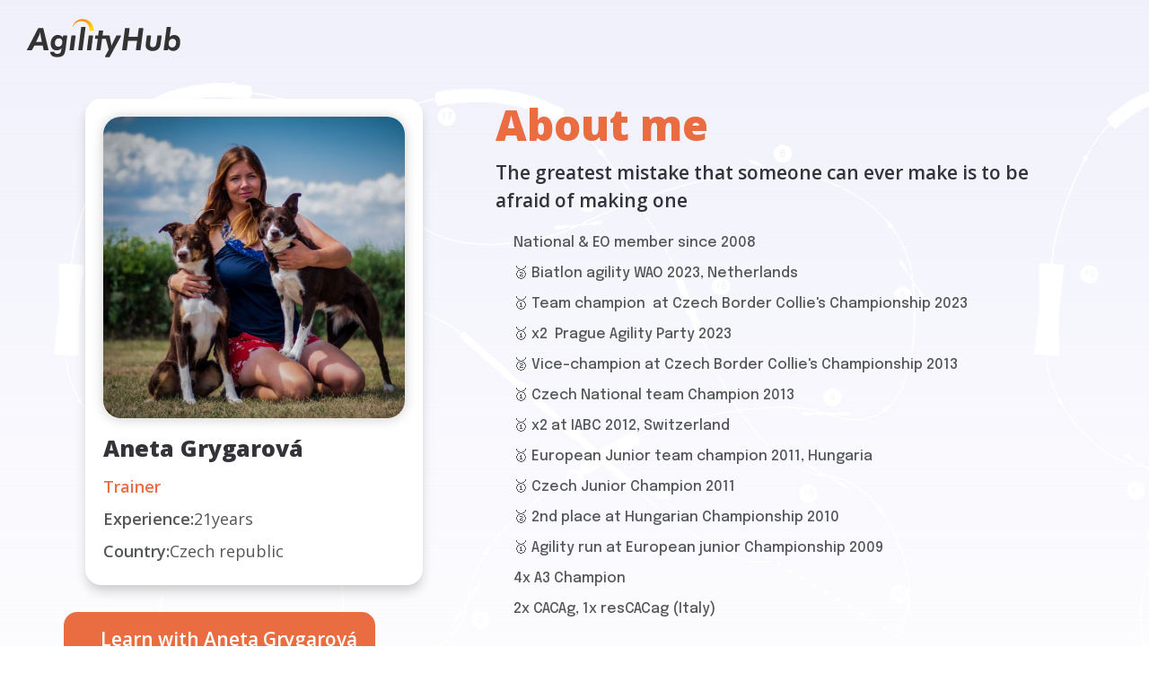

--- FILE ---
content_type: text/html; charset=utf-8
request_url: https://www.agilitydoghub.com/our-trainers/aneta-grygarova
body_size: 6989
content:
<!DOCTYPE html><!-- Last Published: Mon Jul 21 2025 10:48:10 GMT+0000 (Coordinated Universal Time) --><html data-wf-domain="www.agilitydoghub.com" data-wf-page="655cc73a5735c3da235b1be8" data-wf-site="64aafcab317b2e14c9d4fd09" lang="en" data-wf-collection="655cc73a5735c3da235b1b76" data-wf-item-slug="aneta-grygarova"><head><meta charset="utf-8"/><title>Aneta Grygarová - Agilityhub</title><meta content="https://cdn.prod.website-files.com/64aafcac317b2e14c9d4fd58/64e613b1c699f9af2fcf2a0a_action_sq.jpeg" property="og:image"/><meta content="https://cdn.prod.website-files.com/64aafcac317b2e14c9d4fd58/64e613b1c699f9af2fcf2a0a_action_sq.jpeg" property="twitter:image"/><meta content="width=device-width, initial-scale=1" name="viewport"/><link href="https://cdn.prod.website-files.com/64aafcab317b2e14c9d4fd09/css/agilityhub-2ad987.webflow.shared.c75d92e3d.min.css" rel="stylesheet" type="text/css"/><link href="https://fonts.googleapis.com" rel="preconnect"/><link href="https://fonts.gstatic.com" rel="preconnect" crossorigin="anonymous"/><script src="https://ajax.googleapis.com/ajax/libs/webfont/1.6.26/webfont.js" type="text/javascript"></script><script type="text/javascript">WebFont.load({  google: {    families: ["Open Sans:300,300italic,400,400italic,600,600italic,700,700italic,800,800italic","Lato:100,100italic,300,300italic,400,400italic,700,700italic,900,900italic","Merriweather:300,300italic,400,400italic,700,700italic,900,900italic","Droid Sans:400,700","Epilogue:300,regular,500,600,700,800,900"]  }});</script><script type="text/javascript">!function(o,c){var n=c.documentElement,t=" w-mod-";n.className+=t+"js",("ontouchstart"in o||o.DocumentTouch&&c instanceof DocumentTouch)&&(n.className+=t+"touch")}(window,document);</script><link href="https://cdn.prod.website-files.com/64aafcab317b2e14c9d4fd09/64b6bc312fdda5032e7761a8_AgilityHub%20Brand%2032x32.png" rel="shortcut icon" type="image/x-icon"/><link href="https://cdn.prod.website-files.com/64aafcab317b2e14c9d4fd09/64b6bc396681f64d7919f661_AgilityHub%20Brand%20256x256.png" rel="apple-touch-icon"/><!-- Google tag (gtag.js) -->
<script async src="https://www.googletagmanager.com/gtag/js?id=G-XCYJ69SEY1"></script>
<script defer>
  window.dataLayer = window.dataLayer || [];
  function gtag(){dataLayer.push(arguments);}
  gtag('js', new Date());

  gtag('config', 'G-XCYJ69SEY1');
</script>

<!-- Meta Pixel Code -->
<script defer>
!function(f,b,e,v,n,t,s)
{if(f.fbq)return;n=f.fbq=function(){n.callMethod?
n.callMethod.apply(n,arguments):n.queue.push(arguments)};
if(!f._fbq)f._fbq=n;n.push=n;n.loaded=!0;n.version='2.0';
n.queue=[];t=b.createElement(e);t.async=!0;
t.src=v;s=b.getElementsByTagName(e)[0];
s.parentNode.insertBefore(t,s)}(window, document,'script',
'https://connect.facebook.net/en_US/fbevents.js');
fbq('init', '803651471443952');
fbq('track', 'PageView');
</script>
<noscript><img height="1" width="1" style="display:none"
src="https://www.facebook.com/tr?id=803651471443952&ev=PageView&noscript=1"
/></noscript>
<!-- End Meta Pixel Code -->

<!-- Meta Pixel Code -->
<script>
!function(f,b,e,v,n,t,s)
{if(f.fbq)return;n=f.fbq=function(){n.callMethod?
n.callMethod.apply(n,arguments):n.queue.push(arguments)};
if(!f._fbq)f._fbq=n;n.push=n;n.loaded=!0;n.version='2.0';
n.queue=[];t=b.createElement(e);t.async=!0;
t.src=v;s=b.getElementsByTagName(e)[0];
s.parentNode.insertBefore(t,s)}(window, document,'script',
'https://connect.facebook.net/en_US/fbevents.js');
fbq('init', '1722559131953778');
fbq('track', 'PageView');
</script>
<noscript><img height="1" width="1" style="display:none"
src="https://www.facebook.com/tr?id=1722559131953778&ev=PageView&noscript=1"
/></noscript>
<!-- End Meta Pixel Code -->


<!-- Hotjar Tracking Code for https://www.agilitydoghub.com -->
<script defer>
    (function(h,o,t,j,a,r){
        h.hj=h.hj||function(){(h.hj.q=h.hj.q||[]).push(arguments)};
        h._hjSettings={hjid:3669252,hjsv:6};
        a=o.getElementsByTagName('head')[0];
        r=o.createElement('script');r.async=1;
        r.src=t+h._hjSettings.hjid+j+h._hjSettings.hjsv;
        a.appendChild(r);
    })(window,document,'https://static.hotjar.com/c/hotjar-','.js?sv=');
</script>

<!-- Paste this right before your closing </head> tag -->
<script defer type="text/javascript">
  (function (f, b) { if (!b.__SV) { var e, g, i, h; window.mixpanel = b; b._i = []; b.init = function (e, f, c) { function g(a, d) { var b = d.split("."); 2 == b.length && ((a = a[b[0]]), (d = b[1])); a[d] = function () { a.push([d].concat(Array.prototype.slice.call(arguments, 0))); }; } var a = b; "undefined" !== typeof c ? (a = b[c] = []) : (c = "mixpanel"); a.people = a.people || []; a.toString = function (a) { var d = "mixpanel"; "mixpanel" !== c && (d += "." + c); a || (d += " (stub)"); return d; }; a.people.toString = function () { return a.toString(1) + ".people (stub)"; }; i = "disable time_event track track_pageview track_links track_forms track_with_groups add_group set_group remove_group register register_once alias unregister identify name_tag set_config reset opt_in_tracking opt_out_tracking has_opted_in_tracking has_opted_out_tracking clear_opt_in_out_tracking start_batch_senders people.set people.set_once people.unset people.increment people.append people.union people.track_charge people.clear_charges people.delete_user people.remove".split( " "); for (h = 0; h < i.length; h++) g(a, i[h]); var j = "set set_once union unset remove delete".split(" "); a.get_group = function () { function b(c) { d[c] = function () { call2_args = arguments; call2 = [c].concat(Array.prototype.slice.call(call2_args, 0)); a.push([e, call2]); }; } for ( var d = {}, e = ["get_group"].concat( Array.prototype.slice.call(arguments, 0)), c = 0; c < j.length; c++) b(j[c]); return d; }; b._i.push([e, f, c]); }; b.__SV = 1.2; e = f.createElement("script"); e.type = "text/javascript"; e.async = !0; e.src = "undefined" !== typeof MIXPANEL_CUSTOM_LIB_URL ? MIXPANEL_CUSTOM_LIB_URL : "file:" === f.location.protocol && "//cdn.mxpnl.com/libs/mixpanel-2-latest.min.js".match(/^\/\//) ? "https://cdn.mxpnl.com/libs/mixpanel-2-latest.min.js" : "//cdn.mxpnl.com/libs/mixpanel-2-latest.min.js"; g = f.getElementsByTagName("script")[0]; g.parentNode.insertBefore(e, g); } })(document, window.mixpanel || []);
</script>
<meta name="msvalidate.01" content="58FAA22A04D55F64FC1F58DD77CC24EA" />
<!-- Sygnal Attributes 5 | Memberships --> 
<link rel="stylesheet" href="https://cdn.jsdelivr.net/gh/sygnaltech/webflow-util@5.3.12/dist/css/webflow-html.css"> 
<script defer src="https://cdn.jsdelivr.net/gh/sygnaltech/webflow-util@5.3.12	/dist/nocode/webflow-html.js"></script>

<!--<link rel="stylesheet" href="https://raw.githubusercontent.com/jordi-psonrie/webflow-util/master/dist/css/webflow-membership.css"> 
<!--<script defer src="https://raw.githubusercontent.com/jordi-psonrie/webflow-util/master/dist/nocode/webflow-membership.js"></script>
<script defer src="https://raw.githubusercontent.com/jordi-psonrie/webflow-util/808a24166215347df144319555fd9ac8da6323ba/dist/nocode/webflow-membership.js"></script>--><link rel="stylesheet" type="text/css" href="//cdn.jsdelivr.net/npm/slick-carousel@1.8.1/slick/slick.css"/>
<link rel="stylesheet" type="text/css" href="https://kenwheeler.github.io/slick/slick/slick.css"/>
<link rel="stylesheet" type="text/css" href="https://kenwheeler.github.io/slick/slick/slick-theme.css"/>
<!-- [Attributes by Finsweet] CMS Slider -->
<script async src="https://cdn.jsdelivr.net/npm/@finsweet/attributes-cmsslider@1/cmsslider.js"></script>
<style>
.slick-dots {
		bottom:-70px;
}
.slick-dots li {
		width:10px;
}
.slick-dots li.slick-active button {
		opacity:.5;
}
.slick-dots li button {
		width:10px;
    height:10px;
    border-radius:10px;
    background-color:white;
}
.slick-dots li button:before {
		color:white;
    font-size:0px;
}
.slick-list {
    overflow: visible;
}
[aria-hidden="true"]{
	opacity: 0;
  transition: .3s;
}
a:link,
.link-none,
a:active,
a:hover {
	outline: 0;
	text-decoration: none;
  color: initial;
}

.w-slider-mask {
    height: auto !important;
}
.slider-4 {
    height: auto !important;
}

@media screen and (max-width: 479px) {
  .slider-4 {
      height: auto !important;
  }
}

</style><script type="text/javascript">window.__WEBFLOW_CURRENCY_SETTINGS = {"currencyCode":"EUR","symbol":"€","decimal":",","fractionDigits":2,"group":".","template":" {{wf {&quot;path&quot;:&quot;amount&quot;,&quot;type&quot;:&quot;CommercePrice&quot;\\} }} {{wf {&quot;path&quot;:&quot;symbol&quot;,&quot;type&quot;:&quot;PlainText&quot;\\} }}","hideDecimalForWholeNumbers":true};</script></head><body><div class="div-block-114"><div data-animation="over-left" class="navbar home w-nav" data-easing2="ease" data-easing="ease" data-collapse="medium" role="banner" data-no-scroll="1" data-duration="400" data-doc-height="1"><a href="/memberships/training-dashboard" class="w-inline-block"><img src="https://cdn.prod.website-files.com/64aafcab317b2e14c9d4fd09/64ac21e66bd4d99a029df55a_AgilityHub%20Brand%20(horizontal).svg" loading="lazy" width="300" height="100" alt="" class="image-2 full"/><img src="https://cdn.prod.website-files.com/64aafcab317b2e14c9d4fd09/64b6bc396681f64d7919f661_AgilityHub%20Brand%20256x256.png" loading="lazy" width="60" height="60" alt="" class="image-2 landing presale icon"/></a><link rel="prerender" href="/memberships/training-dashboard"/></div><section class="about-me-section1"><div class="div-block-115"><div class="w-layout-grid grid-7 grid-section-1"><div id="w-node-ec885973-b1ba-7c79-0912-ea886f22789c-235b1be8" class="div-block-80 only-show-in-biggest"><div class="slider-content md-card-table"><div class="div-block-89"><img height="339" loading="lazy" width="339" src="https://cdn.prod.website-files.com/64aafcac317b2e14c9d4fd58/64bd636c6866f002cbe0e83a_aneta.jpg" alt="" sizes="(max-width: 479px) 100vw, 339px" srcset="https://cdn.prod.website-files.com/64aafcac317b2e14c9d4fd58/64bd636c6866f002cbe0e83a_aneta-p-500.jpg 500w, https://cdn.prod.website-files.com/64aafcac317b2e14c9d4fd58/64bd636c6866f002cbe0e83a_aneta-p-800.jpg 800w, https://cdn.prod.website-files.com/64aafcac317b2e14c9d4fd58/64bd636c6866f002cbe0e83a_aneta-p-1080.jpg 1080w, https://cdn.prod.website-files.com/64aafcac317b2e14c9d4fd58/64bd636c6866f002cbe0e83a_aneta-p-1600.jpg 1600w, https://cdn.prod.website-files.com/64aafcac317b2e14c9d4fd58/64bd636c6866f002cbe0e83a_aneta.jpg 1929w" class="image-23"/></div><h1 id="trainerName" class="slider-trainer-name">Aneta Grygarová</h1><div class="slider-position-trainer">Trainer</div><div class="slider-content-flex"><div class="slider-experience-key">Experience:</div><div class="slider-experience-value">21</div><div class="slider-experience-value">years</div></div><div class="slider-content-flex"><div class="slider-experience-key">Country:</div><div class="slider-experience-value">Czech republic</div></div></div><div class="section-3-content-btn btn-footer"><a href="/" class="link-block-22 w-inline-block"><div class="section-3-btn-for-agility-traiing btn-footer"><div class="text-block-3 section-3-text-btn">Learn with</div><div class="text-block-3 section-3-text-btn name">Aneta Grygarová</div></div></a></div></div><div id="w-node-ec885973-b1ba-7c79-0912-ea886f2278c2-235b1be8" class="grid-section-2"><h1 class="heading-10">About me</h1><p class="paragraph-8">The greatest mistake that someone can ever make is to be afraid of making one</p><div class="div-block-79 content-biggest-achievements"><div class="w-richtext"><p>National &amp; EO member since 2008</p><p>🥈 Biatlon agility WAO 2023, Netherlands</p><p>🥇 Team champion  at Czech Border Collie&#x27;s Championship 2023 </p><p>🥇 x2  Prague Agility Party 2023</p><p>🥈 Vice-champion at Czech Border Collie&#x27;s Championship 2013 </p><p>🥇 Czech National team Champion 2013 </p><p>🥇 x2 at IABC 2012, Switzerland</p><p>🥇 European Junior team champion 2011, Hungaria</p><p>🥇 Czech Junior Champion 2011 </p><p>🥈 2nd place at Hungarian Championship 2010 </p><p>🥇 Agility run at European junior Championship 2009 </p><p>4x A3 Champion </p><p>2x CACAg, 1x resCACag (Italy)</p><p>‍</p><p>‍</p><p>‍</p><p><br/><br/></p><p>‍</p></div></div></div></div></div></section><div class="about-me-section3"><div class="div-block-75 section-3-about-me-content section-3-about-me-content-md"></div><img src="https://cdn.prod.website-files.com/64aafcab317b2e14c9d4fd09/64ed6cada810cb6d00d6d092_Fondo%20amarillo%20pista.png" loading="lazy" sizes="(max-width: 853px) 100vw, 853px" srcset="https://cdn.prod.website-files.com/64aafcab317b2e14c9d4fd09/64ed6cada810cb6d00d6d092_Fondo%20amarillo%20pista-p-500.png 500w, https://cdn.prod.website-files.com/64aafcab317b2e14c9d4fd09/64ed6cada810cb6d00d6d092_Fondo%20amarillo%20pista-p-800.png 800w, https://cdn.prod.website-files.com/64aafcab317b2e14c9d4fd09/64ed6cada810cb6d00d6d092_Fondo%20amarillo%20pista.png 853w" alt="" class="image-33"/><div class="margin-top margin-xxlarge section-3-content-global"><div class="text-align-center text-align-center-md"><div class="max-width-medium align-center section-3-content-text"><div class="margin-bottom margin-xsmall"><h4 class="heading-9">What is AgilityHub? </h4></div><div class="section-3-content-btn btn-footer"><a href="/" class="link-block-23 w-inline-block"><div class="section-3-btn-for-agility-traiing btn-footer"><div class="text-block-3 section-3-text-btn">Learn More</div></div></a></div></div></div></div></div><section class="about-me-section2 small-sm-mobile"><div class="div-block-82"><div class="text-block-6">All ours Trainers &amp; Course Designers</div><div class="div-block-87"><div class="collection-list-wrapper-5 w-dyn-list"><div role="navigation" aria-label="List" class="w-pagination-wrapper pagination-2"><a href="?acd0c616_page=2" aria-label="Next Page" class="w-pagination-next next-2"><svg class="w-pagination-next-icon icon-6" height="12px" width="12px" xmlns="http://www.w3.org/2000/svg" viewBox="0 0 12 12" transform="translate(0, 1)"><path fill="none" stroke="currentColor" fill-rule="evenodd" d="M4 2l4 4-4 4"></path></svg></a><link rel="prerender" href="?acd0c616_page=2"/></div><div role="list" class="collection-list-5 w-dyn-items w-row"><div role="listitem" class="collection-item-2 w-dyn-item w-col w-col-2"><a href="/our-trainers/sabine-kreutz" class="w-inline-block"><div class="div-block-86"><div class="div-block-88"><div class="div-block-84"><img src="https://cdn.prod.website-files.com/64aafcac317b2e14c9d4fd58/6816554a1ad1b7fb659547ae_6756248a28fe8ae7380b053d_SabineKreutz.webp" loading="lazy" alt="" sizes="(max-width: 479px) 96vw, (max-width: 767px) 97vw, (max-width: 1439px) 15vw, 16vw" srcset="https://cdn.prod.website-files.com/64aafcac317b2e14c9d4fd58/6816554a1ad1b7fb659547ae_6756248a28fe8ae7380b053d_SabineKreutz-p-500.webp 500w, https://cdn.prod.website-files.com/64aafcac317b2e14c9d4fd58/6816554a1ad1b7fb659547ae_6756248a28fe8ae7380b053d_SabineKreutz-p-800.webp 800w, https://cdn.prod.website-files.com/64aafcac317b2e14c9d4fd58/6816554a1ad1b7fb659547ae_6756248a28fe8ae7380b053d_SabineKreutz-p-1080.webp 1080w, https://cdn.prod.website-files.com/64aafcac317b2e14c9d4fd58/6816554a1ad1b7fb659547ae_6756248a28fe8ae7380b053d_SabineKreutz.webp 1200w" class="image-21"/><div class="div-block-85"><img src="https://cdn.prod.website-files.com/64aafcac317b2e14c9d4fd58/64bd6543a9b6312524236e81_de.png" loading="lazy" alt="" class="image-22"/></div></div><div class="div-block-83"><h1 class="heading-11 link-none">Sabine Kreutz</h1><div class="text-block-7 link-none">Trainer</div></div></div></div></a></div><div role="listitem" class="collection-item-2 w-dyn-item w-col w-col-2"><a href="/our-trainers/jenny-damm" class="w-inline-block"><div class="div-block-86"><div class="div-block-88"><div class="div-block-84"><img src="https://cdn.prod.website-files.com/64aafcac317b2e14c9d4fd58/681655f8623192bfdb6e6d16_675622befb658912ec0a8bb3_JennyDamm%20(1).webp" loading="lazy" alt="" sizes="(max-width: 479px) 96vw, (max-width: 767px) 97vw, (max-width: 1439px) 15vw, 16vw" srcset="https://cdn.prod.website-files.com/64aafcac317b2e14c9d4fd58/681655f8623192bfdb6e6d16_675622befb658912ec0a8bb3_JennyDamm%20(1)-p-500.webp 500w, https://cdn.prod.website-files.com/64aafcac317b2e14c9d4fd58/681655f8623192bfdb6e6d16_675622befb658912ec0a8bb3_JennyDamm%20(1)-p-800.webp 800w, https://cdn.prod.website-files.com/64aafcac317b2e14c9d4fd58/681655f8623192bfdb6e6d16_675622befb658912ec0a8bb3_JennyDamm%20(1)-p-1080.webp 1080w, https://cdn.prod.website-files.com/64aafcac317b2e14c9d4fd58/681655f8623192bfdb6e6d16_675622befb658912ec0a8bb3_JennyDamm%20(1)-p-1600.webp 1600w, https://cdn.prod.website-files.com/64aafcac317b2e14c9d4fd58/681655f8623192bfdb6e6d16_675622befb658912ec0a8bb3_JennyDamm%20(1)-p-2000.webp 2000w, https://cdn.prod.website-files.com/64aafcac317b2e14c9d4fd58/681655f8623192bfdb6e6d16_675622befb658912ec0a8bb3_JennyDamm%20(1)-p-2600.webp 2600w, https://cdn.prod.website-files.com/64aafcac317b2e14c9d4fd58/681655f8623192bfdb6e6d16_675622befb658912ec0a8bb3_JennyDamm%20(1).webp 3024w" class="image-21"/><div class="div-block-85"><img src="https://cdn.prod.website-files.com/64aafcac317b2e14c9d4fd58/675622e298d4e987234d8594_se.png" loading="lazy" alt="" class="image-22"/></div></div><div class="div-block-83"><h1 class="heading-11 link-none">Jenny Damm</h1><div class="text-block-7 link-none">Trainer</div></div></div></div></a></div><div role="listitem" class="collection-item-2 w-dyn-item w-col w-col-2"><a href="/our-trainers/adrian-bajo" class="w-inline-block"><div class="div-block-86"><div class="div-block-88"><div class="div-block-84"><img src="https://cdn.prod.website-files.com/64aafcac317b2e14c9d4fd58/675621e26c82519d1cc65248_AdrianBajo.jpeg" loading="lazy" alt="" sizes="(max-width: 479px) 96vw, (max-width: 767px) 97vw, (max-width: 1439px) 15vw, 16vw" srcset="https://cdn.prod.website-files.com/64aafcac317b2e14c9d4fd58/675621e26c82519d1cc65248_AdrianBajo-p-500.jpeg 500w, https://cdn.prod.website-files.com/64aafcac317b2e14c9d4fd58/675621e26c82519d1cc65248_AdrianBajo-p-800.jpeg 800w, https://cdn.prod.website-files.com/64aafcac317b2e14c9d4fd58/675621e26c82519d1cc65248_AdrianBajo-p-1080.jpeg 1080w, https://cdn.prod.website-files.com/64aafcac317b2e14c9d4fd58/675621e26c82519d1cc65248_AdrianBajo-p-1600.jpeg 1600w, https://cdn.prod.website-files.com/64aafcac317b2e14c9d4fd58/675621e26c82519d1cc65248_AdrianBajo-p-2000.jpeg 2000w, https://cdn.prod.website-files.com/64aafcac317b2e14c9d4fd58/675621e26c82519d1cc65248_AdrianBajo.jpeg 3024w" class="image-21"/><div class="div-block-85"><img src="https://cdn.prod.website-files.com/64aafcac317b2e14c9d4fd58/64bd67c6b6b02693f0ca142c_es.png" loading="lazy" alt="" class="image-22"/></div></div><div class="div-block-83"><h1 class="heading-11 link-none">Adrian Bajo</h1><div class="text-block-7 link-none">Trainer</div></div></div></div></a></div><div role="listitem" class="collection-item-2 w-dyn-item w-col w-col-2"><a href="/our-trainers/kjersti-jorgensen" class="w-inline-block"><div class="div-block-86"><div class="div-block-88"><div class="div-block-84"><img src="https://cdn.prod.website-files.com/64aafcac317b2e14c9d4fd58/67561f691a56371c8672337a_KjerstiJorgensen.jpeg" loading="lazy" alt="" sizes="(max-width: 479px) 96vw, (max-width: 767px) 97vw, (max-width: 1439px) 15vw, 16vw" srcset="https://cdn.prod.website-files.com/64aafcac317b2e14c9d4fd58/67561f691a56371c8672337a_KjerstiJorgensen-p-500.jpeg 500w, https://cdn.prod.website-files.com/64aafcac317b2e14c9d4fd58/67561f691a56371c8672337a_KjerstiJorgensen-p-800.jpeg 800w, https://cdn.prod.website-files.com/64aafcac317b2e14c9d4fd58/67561f691a56371c8672337a_KjerstiJorgensen-p-1080.jpeg 1080w, https://cdn.prod.website-files.com/64aafcac317b2e14c9d4fd58/67561f691a56371c8672337a_KjerstiJorgensen.jpeg 2048w" class="image-21"/><div class="div-block-85"><img src="https://cdn.prod.website-files.com/64aafcac317b2e14c9d4fd58/675620877b12078502a59da7_no.png" loading="lazy" alt="" class="image-22"/></div></div><div class="div-block-83"><h1 class="heading-11 link-none">Kjersti Jørgensen </h1><div class="text-block-7 link-none">Trainer</div></div></div></div></a></div><div role="listitem" class="collection-item-2 w-dyn-item w-col w-col-2"><a href="/our-trainers/anne-lenz" class="w-inline-block"><div class="div-block-86"><div class="div-block-88"><div class="div-block-84"><img src="https://cdn.prod.website-files.com/64aafcac317b2e14c9d4fd58/64e5a320de9085026c8e2551_E1C22CDF-315D-404D-9137-EAC0C3AE153D.jpeg" loading="lazy" alt="" sizes="(max-width: 479px) 96vw, (max-width: 767px) 97vw, (max-width: 1439px) 15vw, 16vw" srcset="https://cdn.prod.website-files.com/64aafcac317b2e14c9d4fd58/64e5a320de9085026c8e2551_E1C22CDF-315D-404D-9137-EAC0C3AE153D-p-500.jpeg 500w, https://cdn.prod.website-files.com/64aafcac317b2e14c9d4fd58/64e5a320de9085026c8e2551_E1C22CDF-315D-404D-9137-EAC0C3AE153D-p-800.jpeg 800w, https://cdn.prod.website-files.com/64aafcac317b2e14c9d4fd58/64e5a320de9085026c8e2551_E1C22CDF-315D-404D-9137-EAC0C3AE153D-p-1080.jpeg 1080w, https://cdn.prod.website-files.com/64aafcac317b2e14c9d4fd58/64e5a320de9085026c8e2551_E1C22CDF-315D-404D-9137-EAC0C3AE153D-p-1600.jpeg 1600w, https://cdn.prod.website-files.com/64aafcac317b2e14c9d4fd58/64e5a320de9085026c8e2551_E1C22CDF-315D-404D-9137-EAC0C3AE153D-p-2000.jpeg 2000w, https://cdn.prod.website-files.com/64aafcac317b2e14c9d4fd58/64e5a320de9085026c8e2551_E1C22CDF-315D-404D-9137-EAC0C3AE153D-p-2600.jpeg 2600w, https://cdn.prod.website-files.com/64aafcac317b2e14c9d4fd58/64e5a320de9085026c8e2551_E1C22CDF-315D-404D-9137-EAC0C3AE153D.jpeg 3068w" class="image-21"/><div class="div-block-85"><img src="https://cdn.prod.website-files.com/64aafcac317b2e14c9d4fd58/64bd6543a9b6312524236e81_de.png" loading="lazy" alt="" class="image-22"/></div></div><div class="div-block-83"><h1 class="heading-11 link-none">Anne Lenz</h1><div class="text-block-7 link-none">Trainer</div></div></div></div></a></div></div></div></div></div></section><div class="footer"><div class="base-container w-container"><div class="footer-wrapper"><div class="footer-brand-wrapper"><img src="https://cdn.prod.website-files.com/64aafcab317b2e14c9d4fd09/64ac21e66bd4d99a029df55a_AgilityHub%20Brand%20(horizontal).svg" loading="lazy" alt="" class="image-17"/><div class="footer-social-icons-wrapper"><a href="https://www.instagram.com/agilityhub/" target="_blank" class="w-inline-block"><img src="https://cdn.prod.website-files.com/64aafcab317b2e14c9d4fd09/64d3373f9cc2dc935e399817_vuesax-bold-instagram%402x.png" loading="lazy" alt="" class="image-17 footer-social-icon"/></a><a href="https://www.facebook.com/people/AgilityHub/61550702044202/" target="_blank" class="w-inline-block"><img src="https://cdn.prod.website-files.com/64aafcab317b2e14c9d4fd09/64d3373f90357850c7d384ef_vuesax-bold-facebook%402x.png" loading="lazy" alt="" class="image-17 footer-social-icon"/></a></div><div class="div-block-77"><a href="/terms-and-conditions" class="link-2">Terms of Service</a></div></div></div></div></div></div><script src="https://d3e54v103j8qbb.cloudfront.net/js/jquery-3.5.1.min.dc5e7f18c8.js?site=64aafcab317b2e14c9d4fd09" type="text/javascript" integrity="sha256-9/aliU8dGd2tb6OSsuzixeV4y/faTqgFtohetphbbj0=" crossorigin="anonymous"></script><script src="https://cdn.prod.website-files.com/64aafcab317b2e14c9d4fd09/js/webflow.schunk.0461ba4b3cb12339.js" type="text/javascript"></script><script src="https://cdn.prod.website-files.com/64aafcab317b2e14c9d4fd09/js/webflow.schunk.23cb6b84003656f7.js" type="text/javascript"></script><script src="https://cdn.prod.website-files.com/64aafcab317b2e14c9d4fd09/js/webflow.01d6e473.1864821376050e29.js" type="text/javascript"></script><script type="text/javascript" src="https://cdn.jsdelivr.net/npm/slick-carousel@1.8.1/slick/slick.min.js"></script>
<script>
// Slider dinámico
$( document ).ready(function() {

	/*
  * Configuración del comportamiento del Slider.
  * @param
  * @author Fernando Claros
  **/
  $('.slider_collection-list').slick({
    dots: false,
    speed: 1000,
    infinite: true,
    slidesToShow: 1,
    slidesToScroll: 1,
    arrows: false,
    autoplay: true,
    autoplaySpeed: 2000,
    fade: true,
    cssEase: 'ease',
    responsive: [
      {
        // tablet
        breakpoint: 991,
        settings: {
          slidesToShow: 1
        }
      },
      {
        // mobile portrait
        breakpoint: 479,
        settings: {
          slidesToShow: 1
        }
      }
    ]
  });
  $('.cc-prev').click(function(){
      $(this).closest('.slider').find(".slider_collection-list").slick('slickPrev');
  });
  $('.cc-next').click(function(){
      $(this).closest('.slider').find(".slider_collection-list").slick('slickNext');
  });
  
  /*
  * Configuración para contrlar los datos del item activo entre la lista de items.
  * @param
  * @author Fernando Claros
  **/
  // Obtén una referencia al elemento del slider
var slider = document.querySelector('#slider-trainers-id');

// Activa el slider utilizando la API de Webflow
Webflow.require('slider').ready(function() {
  var api = slider.slider;
  api.activate(2); // Activa la primera diapositiva (índice 0)
console.log("ok", api);
});

  
  
});
</script></body></html>

--- FILE ---
content_type: text/css
request_url: https://cdn.prod.website-files.com/64aafcab317b2e14c9d4fd09/css/agilityhub-2ad987.webflow.shared.c75d92e3d.min.css
body_size: 104009
content:
html{-webkit-text-size-adjust:100%;-ms-text-size-adjust:100%;font-family:sans-serif}body{margin:0}article,aside,details,figcaption,figure,footer,header,hgroup,main,menu,nav,section,summary{display:block}audio,canvas,progress,video{vertical-align:baseline;display:inline-block}audio:not([controls]){height:0;display:none}[hidden],template{display:none}a{background-color:#0000}a:active,a:hover{outline:0}abbr[title]{border-bottom:1px dotted}b,strong{font-weight:700}dfn{font-style:italic}h1{margin:.67em 0;font-size:2em}mark{color:#000;background:#ff0}small{font-size:80%}sub,sup{vertical-align:baseline;font-size:75%;line-height:0;position:relative}sup{top:-.5em}sub{bottom:-.25em}img{border:0}svg:not(:root){overflow:hidden}hr{box-sizing:content-box;height:0}pre{overflow:auto}code,kbd,pre,samp{font-family:monospace;font-size:1em}button,input,optgroup,select,textarea{color:inherit;font:inherit;margin:0}button{overflow:visible}button,select{text-transform:none}button,html input[type=button],input[type=reset]{-webkit-appearance:button;cursor:pointer}button[disabled],html input[disabled]{cursor:default}button::-moz-focus-inner,input::-moz-focus-inner{border:0;padding:0}input{line-height:normal}input[type=checkbox],input[type=radio]{box-sizing:border-box;padding:0}input[type=number]::-webkit-inner-spin-button,input[type=number]::-webkit-outer-spin-button{height:auto}input[type=search]{-webkit-appearance:none}input[type=search]::-webkit-search-cancel-button,input[type=search]::-webkit-search-decoration{-webkit-appearance:none}legend{border:0;padding:0}textarea{overflow:auto}optgroup{font-weight:700}table{border-collapse:collapse;border-spacing:0}td,th{padding:0}@font-face{font-family:webflow-icons;src:url([data-uri])format("truetype");font-weight:400;font-style:normal}[class^=w-icon-],[class*=\ w-icon-]{speak:none;font-variant:normal;text-transform:none;-webkit-font-smoothing:antialiased;-moz-osx-font-smoothing:grayscale;font-style:normal;font-weight:400;line-height:1;font-family:webflow-icons!important}.w-icon-slider-right:before{content:""}.w-icon-slider-left:before{content:""}.w-icon-nav-menu:before{content:""}.w-icon-arrow-down:before,.w-icon-dropdown-toggle:before{content:""}.w-icon-file-upload-remove:before{content:""}.w-icon-file-upload-icon:before{content:""}*{box-sizing:border-box}html{height:100%}body{color:#333;background-color:#fff;min-height:100%;margin:0;font-family:Arial,sans-serif;font-size:14px;line-height:20px}img{vertical-align:middle;max-width:100%;display:inline-block}html.w-mod-touch *{background-attachment:scroll!important}.w-block{display:block}.w-inline-block{max-width:100%;display:inline-block}.w-clearfix:before,.w-clearfix:after{content:" ";grid-area:1/1/2/2;display:table}.w-clearfix:after{clear:both}.w-hidden{display:none}.w-button{color:#fff;line-height:inherit;cursor:pointer;background-color:#3898ec;border:0;border-radius:0;padding:9px 15px;text-decoration:none;display:inline-block}input.w-button{-webkit-appearance:button}html[data-w-dynpage] [data-w-cloak]{color:#0000!important}.w-code-block{margin:unset}pre.w-code-block code{all:inherit}.w-optimization{display:contents}.w-webflow-badge,.w-webflow-badge>img{box-sizing:unset;width:unset;height:unset;max-height:unset;max-width:unset;min-height:unset;min-width:unset;margin:unset;padding:unset;float:unset;clear:unset;border:unset;border-radius:unset;background:unset;background-image:unset;background-position:unset;background-size:unset;background-repeat:unset;background-origin:unset;background-clip:unset;background-attachment:unset;background-color:unset;box-shadow:unset;transform:unset;direction:unset;font-family:unset;font-weight:unset;color:unset;font-size:unset;line-height:unset;font-style:unset;font-variant:unset;text-align:unset;letter-spacing:unset;-webkit-text-decoration:unset;text-decoration:unset;text-indent:unset;text-transform:unset;list-style-type:unset;text-shadow:unset;vertical-align:unset;cursor:unset;white-space:unset;word-break:unset;word-spacing:unset;word-wrap:unset;transition:unset}.w-webflow-badge{white-space:nowrap;cursor:pointer;box-shadow:0 0 0 1px #0000001a,0 1px 3px #0000001a;visibility:visible!important;opacity:1!important;z-index:2147483647!important;color:#aaadb0!important;overflow:unset!important;background-color:#fff!important;border-radius:3px!important;width:auto!important;height:auto!important;margin:0!important;padding:6px!important;font-size:12px!important;line-height:14px!important;text-decoration:none!important;display:inline-block!important;position:fixed!important;inset:auto 12px 12px auto!important;transform:none!important}.w-webflow-badge>img{position:unset;visibility:unset!important;opacity:1!important;vertical-align:middle!important;display:inline-block!important}h1,h2,h3,h4,h5,h6{margin-bottom:10px;font-weight:700}h1{margin-top:20px;font-size:38px;line-height:44px}h2{margin-top:20px;font-size:32px;line-height:36px}h3{margin-top:20px;font-size:24px;line-height:30px}h4{margin-top:10px;font-size:18px;line-height:24px}h5{margin-top:10px;font-size:14px;line-height:20px}h6{margin-top:10px;font-size:12px;line-height:18px}p{margin-top:0;margin-bottom:10px}blockquote{border-left:5px solid #e2e2e2;margin:0 0 10px;padding:10px 20px;font-size:18px;line-height:22px}figure{margin:0 0 10px}figcaption{text-align:center;margin-top:5px}ul,ol{margin-top:0;margin-bottom:10px;padding-left:40px}.w-list-unstyled{padding-left:0;list-style:none}.w-embed:before,.w-embed:after{content:" ";grid-area:1/1/2/2;display:table}.w-embed:after{clear:both}.w-video{width:100%;padding:0;position:relative}.w-video iframe,.w-video object,.w-video embed{border:none;width:100%;height:100%;position:absolute;top:0;left:0}fieldset{border:0;margin:0;padding:0}button,[type=button],[type=reset]{cursor:pointer;-webkit-appearance:button;border:0}.w-form{margin:0 0 15px}.w-form-done{text-align:center;background-color:#ddd;padding:20px;display:none}.w-form-fail{background-color:#ffdede;margin-top:10px;padding:10px;display:none}label{margin-bottom:5px;font-weight:700;display:block}.w-input,.w-select{color:#333;vertical-align:middle;background-color:#fff;border:1px solid #ccc;width:100%;height:38px;margin-bottom:10px;padding:8px 12px;font-size:14px;line-height:1.42857;display:block}.w-input::placeholder,.w-select::placeholder{color:#999}.w-input:focus,.w-select:focus{border-color:#3898ec;outline:0}.w-input[disabled],.w-select[disabled],.w-input[readonly],.w-select[readonly],fieldset[disabled] .w-input,fieldset[disabled] .w-select{cursor:not-allowed}.w-input[disabled]:not(.w-input-disabled),.w-select[disabled]:not(.w-input-disabled),.w-input[readonly],.w-select[readonly],fieldset[disabled]:not(.w-input-disabled) .w-input,fieldset[disabled]:not(.w-input-disabled) .w-select{background-color:#eee}textarea.w-input,textarea.w-select{height:auto}.w-select{background-color:#f3f3f3}.w-select[multiple]{height:auto}.w-form-label{cursor:pointer;margin-bottom:0;font-weight:400;display:inline-block}.w-radio{margin-bottom:5px;padding-left:20px;display:block}.w-radio:before,.w-radio:after{content:" ";grid-area:1/1/2/2;display:table}.w-radio:after{clear:both}.w-radio-input{float:left;margin:3px 0 0 -20px;line-height:normal}.w-file-upload{margin-bottom:10px;display:block}.w-file-upload-input{opacity:0;z-index:-100;width:.1px;height:.1px;position:absolute;overflow:hidden}.w-file-upload-default,.w-file-upload-uploading,.w-file-upload-success{color:#333;display:inline-block}.w-file-upload-error{margin-top:10px;display:block}.w-file-upload-default.w-hidden,.w-file-upload-uploading.w-hidden,.w-file-upload-error.w-hidden,.w-file-upload-success.w-hidden{display:none}.w-file-upload-uploading-btn{cursor:pointer;background-color:#fafafa;border:1px solid #ccc;margin:0;padding:8px 12px;font-size:14px;font-weight:400;display:flex}.w-file-upload-file{background-color:#fafafa;border:1px solid #ccc;flex-grow:1;justify-content:space-between;margin:0;padding:8px 9px 8px 11px;display:flex}.w-file-upload-file-name{font-size:14px;font-weight:400;display:block}.w-file-remove-link{cursor:pointer;width:auto;height:auto;margin-top:3px;margin-left:10px;padding:3px;display:block}.w-icon-file-upload-remove{margin:auto;font-size:10px}.w-file-upload-error-msg{color:#ea384c;padding:2px 0;display:inline-block}.w-file-upload-info{padding:0 12px;line-height:38px;display:inline-block}.w-file-upload-label{cursor:pointer;background-color:#fafafa;border:1px solid #ccc;margin:0;padding:8px 12px;font-size:14px;font-weight:400;display:inline-block}.w-icon-file-upload-icon,.w-icon-file-upload-uploading{width:20px;margin-right:8px;display:inline-block}.w-icon-file-upload-uploading{height:20px}.w-container{max-width:940px;margin-left:auto;margin-right:auto}.w-container:before,.w-container:after{content:" ";grid-area:1/1/2/2;display:table}.w-container:after{clear:both}.w-container .w-row{margin-left:-10px;margin-right:-10px}.w-row:before,.w-row:after{content:" ";grid-area:1/1/2/2;display:table}.w-row:after{clear:both}.w-row .w-row{margin-left:0;margin-right:0}.w-col{float:left;width:100%;min-height:1px;padding-left:10px;padding-right:10px;position:relative}.w-col .w-col{padding-left:0;padding-right:0}.w-col-1{width:8.33333%}.w-col-2{width:16.6667%}.w-col-3{width:25%}.w-col-4{width:33.3333%}.w-col-5{width:41.6667%}.w-col-6{width:50%}.w-col-7{width:58.3333%}.w-col-8{width:66.6667%}.w-col-9{width:75%}.w-col-10{width:83.3333%}.w-col-11{width:91.6667%}.w-col-12{width:100%}.w-hidden-main{display:none!important}@media screen and (max-width:991px){.w-container{max-width:728px}.w-hidden-main{display:inherit!important}.w-hidden-medium{display:none!important}.w-col-medium-1{width:8.33333%}.w-col-medium-2{width:16.6667%}.w-col-medium-3{width:25%}.w-col-medium-4{width:33.3333%}.w-col-medium-5{width:41.6667%}.w-col-medium-6{width:50%}.w-col-medium-7{width:58.3333%}.w-col-medium-8{width:66.6667%}.w-col-medium-9{width:75%}.w-col-medium-10{width:83.3333%}.w-col-medium-11{width:91.6667%}.w-col-medium-12{width:100%}.w-col-stack{width:100%;left:auto;right:auto}}@media screen and (max-width:767px){.w-hidden-main,.w-hidden-medium{display:inherit!important}.w-hidden-small{display:none!important}.w-row,.w-container .w-row{margin-left:0;margin-right:0}.w-col{width:100%;left:auto;right:auto}.w-col-small-1{width:8.33333%}.w-col-small-2{width:16.6667%}.w-col-small-3{width:25%}.w-col-small-4{width:33.3333%}.w-col-small-5{width:41.6667%}.w-col-small-6{width:50%}.w-col-small-7{width:58.3333%}.w-col-small-8{width:66.6667%}.w-col-small-9{width:75%}.w-col-small-10{width:83.3333%}.w-col-small-11{width:91.6667%}.w-col-small-12{width:100%}}@media screen and (max-width:479px){.w-container{max-width:none}.w-hidden-main,.w-hidden-medium,.w-hidden-small{display:inherit!important}.w-hidden-tiny{display:none!important}.w-col{width:100%}.w-col-tiny-1{width:8.33333%}.w-col-tiny-2{width:16.6667%}.w-col-tiny-3{width:25%}.w-col-tiny-4{width:33.3333%}.w-col-tiny-5{width:41.6667%}.w-col-tiny-6{width:50%}.w-col-tiny-7{width:58.3333%}.w-col-tiny-8{width:66.6667%}.w-col-tiny-9{width:75%}.w-col-tiny-10{width:83.3333%}.w-col-tiny-11{width:91.6667%}.w-col-tiny-12{width:100%}}.w-widget{position:relative}.w-widget-map{width:100%;height:400px}.w-widget-map label{width:auto;display:inline}.w-widget-map img{max-width:inherit}.w-widget-map .gm-style-iw{text-align:center}.w-widget-map .gm-style-iw>button{display:none!important}.w-widget-twitter{overflow:hidden}.w-widget-twitter-count-shim{vertical-align:top;text-align:center;background:#fff;border:1px solid #758696;border-radius:3px;width:28px;height:20px;display:inline-block;position:relative}.w-widget-twitter-count-shim *{pointer-events:none;-webkit-user-select:none;user-select:none}.w-widget-twitter-count-shim .w-widget-twitter-count-inner{text-align:center;color:#999;font-family:serif;font-size:15px;line-height:12px;position:relative}.w-widget-twitter-count-shim .w-widget-twitter-count-clear{display:block;position:relative}.w-widget-twitter-count-shim.w--large{width:36px;height:28px}.w-widget-twitter-count-shim.w--large .w-widget-twitter-count-inner{font-size:18px;line-height:18px}.w-widget-twitter-count-shim:not(.w--vertical){margin-left:5px;margin-right:8px}.w-widget-twitter-count-shim:not(.w--vertical).w--large{margin-left:6px}.w-widget-twitter-count-shim:not(.w--vertical):before,.w-widget-twitter-count-shim:not(.w--vertical):after{content:" ";pointer-events:none;border:solid #0000;width:0;height:0;position:absolute;top:50%;left:0}.w-widget-twitter-count-shim:not(.w--vertical):before{border-width:4px;border-color:#75869600 #5d6c7b #75869600 #75869600;margin-top:-4px;margin-left:-9px}.w-widget-twitter-count-shim:not(.w--vertical).w--large:before{border-width:5px;margin-top:-5px;margin-left:-10px}.w-widget-twitter-count-shim:not(.w--vertical):after{border-width:4px;border-color:#fff0 #fff #fff0 #fff0;margin-top:-4px;margin-left:-8px}.w-widget-twitter-count-shim:not(.w--vertical).w--large:after{border-width:5px;margin-top:-5px;margin-left:-9px}.w-widget-twitter-count-shim.w--vertical{width:61px;height:33px;margin-bottom:8px}.w-widget-twitter-count-shim.w--vertical:before,.w-widget-twitter-count-shim.w--vertical:after{content:" ";pointer-events:none;border:solid #0000;width:0;height:0;position:absolute;top:100%;left:50%}.w-widget-twitter-count-shim.w--vertical:before{border-width:5px;border-color:#5d6c7b #75869600 #75869600;margin-left:-5px}.w-widget-twitter-count-shim.w--vertical:after{border-width:4px;border-color:#fff #fff0 #fff0;margin-left:-4px}.w-widget-twitter-count-shim.w--vertical .w-widget-twitter-count-inner{font-size:18px;line-height:22px}.w-widget-twitter-count-shim.w--vertical.w--large{width:76px}.w-background-video{color:#fff;height:500px;position:relative;overflow:hidden}.w-background-video>video{object-fit:cover;z-index:-100;background-position:50%;background-size:cover;width:100%;height:100%;margin:auto;position:absolute;inset:-100%}.w-background-video>video::-webkit-media-controls-start-playback-button{-webkit-appearance:none;display:none!important}.w-background-video--control{background-color:#0000;padding:0;position:absolute;bottom:1em;right:1em}.w-background-video--control>[hidden]{display:none!important}.w-slider{text-align:center;clear:both;-webkit-tap-highlight-color:#0000;tap-highlight-color:#0000;background:#ddd;height:300px;position:relative}.w-slider-mask{z-index:1;white-space:nowrap;height:100%;display:block;position:relative;left:0;right:0;overflow:hidden}.w-slide{vertical-align:top;white-space:normal;text-align:left;width:100%;height:100%;display:inline-block;position:relative}.w-slider-nav{z-index:2;text-align:center;-webkit-tap-highlight-color:#0000;tap-highlight-color:#0000;height:40px;margin:auto;padding-top:10px;position:absolute;inset:auto 0 0}.w-slider-nav.w-round>div{border-radius:100%}.w-slider-nav.w-num>div{font-size:inherit;line-height:inherit;width:auto;height:auto;padding:.2em .5em}.w-slider-nav.w-shadow>div{box-shadow:0 0 3px #3336}.w-slider-nav-invert{color:#fff}.w-slider-nav-invert>div{background-color:#2226}.w-slider-nav-invert>div.w-active{background-color:#222}.w-slider-dot{cursor:pointer;background-color:#fff6;width:1em;height:1em;margin:0 3px .5em;transition:background-color .1s,color .1s;display:inline-block;position:relative}.w-slider-dot.w-active{background-color:#fff}.w-slider-dot:focus{outline:none;box-shadow:0 0 0 2px #fff}.w-slider-dot:focus.w-active{box-shadow:none}.w-slider-arrow-left,.w-slider-arrow-right{cursor:pointer;color:#fff;-webkit-tap-highlight-color:#0000;tap-highlight-color:#0000;-webkit-user-select:none;user-select:none;width:80px;margin:auto;font-size:40px;position:absolute;inset:0;overflow:hidden}.w-slider-arrow-left [class^=w-icon-],.w-slider-arrow-right [class^=w-icon-],.w-slider-arrow-left [class*=\ w-icon-],.w-slider-arrow-right [class*=\ w-icon-]{position:absolute}.w-slider-arrow-left:focus,.w-slider-arrow-right:focus{outline:0}.w-slider-arrow-left{z-index:3;right:auto}.w-slider-arrow-right{z-index:4;left:auto}.w-icon-slider-left,.w-icon-slider-right{width:1em;height:1em;margin:auto;inset:0}.w-slider-aria-label{clip:rect(0 0 0 0);border:0;width:1px;height:1px;margin:-1px;padding:0;position:absolute;overflow:hidden}.w-slider-force-show{display:block!important}.w-dropdown{text-align:left;z-index:900;margin-left:auto;margin-right:auto;display:inline-block;position:relative}.w-dropdown-btn,.w-dropdown-toggle,.w-dropdown-link{vertical-align:top;color:#222;text-align:left;white-space:nowrap;margin-left:auto;margin-right:auto;padding:20px;text-decoration:none;position:relative}.w-dropdown-toggle{-webkit-user-select:none;user-select:none;cursor:pointer;padding-right:40px;display:inline-block}.w-dropdown-toggle:focus{outline:0}.w-icon-dropdown-toggle{width:1em;height:1em;margin:auto 20px auto auto;position:absolute;top:0;bottom:0;right:0}.w-dropdown-list{background:#ddd;min-width:100%;display:none;position:absolute}.w-dropdown-list.w--open{display:block}.w-dropdown-link{color:#222;padding:10px 20px;display:block}.w-dropdown-link.w--current{color:#0082f3}.w-dropdown-link:focus{outline:0}@media screen and (max-width:767px){.w-nav-brand{padding-left:10px}}.w-lightbox-backdrop{cursor:auto;letter-spacing:normal;text-indent:0;text-shadow:none;text-transform:none;visibility:visible;white-space:normal;word-break:normal;word-spacing:normal;word-wrap:normal;color:#fff;text-align:center;z-index:2000;opacity:0;-webkit-user-select:none;-moz-user-select:none;-webkit-tap-highlight-color:transparent;background:#000000e6;outline:0;font-family:Helvetica Neue,Helvetica,Ubuntu,Segoe UI,Verdana,sans-serif;font-size:17px;font-style:normal;font-weight:300;line-height:1.2;list-style:disc;position:fixed;inset:0;-webkit-transform:translate(0)}.w-lightbox-backdrop,.w-lightbox-container{-webkit-overflow-scrolling:touch;height:100%;overflow:auto}.w-lightbox-content{height:100vh;position:relative;overflow:hidden}.w-lightbox-view{opacity:0;width:100vw;height:100vh;position:absolute}.w-lightbox-view:before{content:"";height:100vh}.w-lightbox-group,.w-lightbox-group .w-lightbox-view,.w-lightbox-group .w-lightbox-view:before{height:86vh}.w-lightbox-frame,.w-lightbox-view:before{vertical-align:middle;display:inline-block}.w-lightbox-figure{margin:0;position:relative}.w-lightbox-group .w-lightbox-figure{cursor:pointer}.w-lightbox-img{width:auto;max-width:none;height:auto}.w-lightbox-image{float:none;max-width:100vw;max-height:100vh;display:block}.w-lightbox-group .w-lightbox-image{max-height:86vh}.w-lightbox-caption{text-align:left;text-overflow:ellipsis;white-space:nowrap;background:#0006;padding:.5em 1em;position:absolute;bottom:0;left:0;right:0;overflow:hidden}.w-lightbox-embed{width:100%;height:100%;position:absolute;inset:0}.w-lightbox-control{cursor:pointer;background-position:50%;background-repeat:no-repeat;background-size:24px;width:4em;transition:all .3s;position:absolute;top:0}.w-lightbox-left{background-image:url([data-uri]);display:none;bottom:0;left:0}.w-lightbox-right{background-image:url([data-uri]);display:none;bottom:0;right:0}.w-lightbox-close{background-image:url([data-uri]);background-size:18px;height:2.6em;right:0}.w-lightbox-strip{white-space:nowrap;padding:0 1vh;line-height:0;position:absolute;bottom:0;left:0;right:0;overflow:auto hidden}.w-lightbox-item{box-sizing:content-box;cursor:pointer;width:10vh;padding:2vh 1vh;display:inline-block;-webkit-transform:translate(0,0)}.w-lightbox-active{opacity:.3}.w-lightbox-thumbnail{background:#222;height:10vh;position:relative;overflow:hidden}.w-lightbox-thumbnail-image{position:absolute;top:0;left:0}.w-lightbox-thumbnail .w-lightbox-tall{width:100%;top:50%;transform:translateY(-50%)}.w-lightbox-thumbnail .w-lightbox-wide{height:100%;left:50%;transform:translate(-50%)}.w-lightbox-spinner{box-sizing:border-box;border:5px solid #0006;border-radius:50%;width:40px;height:40px;margin-top:-20px;margin-left:-20px;animation:.8s linear infinite spin;position:absolute;top:50%;left:50%}.w-lightbox-spinner:after{content:"";border:3px solid #0000;border-bottom-color:#fff;border-radius:50%;position:absolute;inset:-4px}.w-lightbox-hide{display:none}.w-lightbox-noscroll{overflow:hidden}@media (min-width:768px){.w-lightbox-content{height:96vh;margin-top:2vh}.w-lightbox-view,.w-lightbox-view:before{height:96vh}.w-lightbox-group,.w-lightbox-group .w-lightbox-view,.w-lightbox-group .w-lightbox-view:before{height:84vh}.w-lightbox-image{max-width:96vw;max-height:96vh}.w-lightbox-group .w-lightbox-image{max-width:82.3vw;max-height:84vh}.w-lightbox-left,.w-lightbox-right{opacity:.5;display:block}.w-lightbox-close{opacity:.8}.w-lightbox-control:hover{opacity:1}}.w-lightbox-inactive,.w-lightbox-inactive:hover{opacity:0}.w-richtext:before,.w-richtext:after{content:" ";grid-area:1/1/2/2;display:table}.w-richtext:after{clear:both}.w-richtext[contenteditable=true]:before,.w-richtext[contenteditable=true]:after{white-space:initial}.w-richtext ol,.w-richtext ul{overflow:hidden}.w-richtext .w-richtext-figure-selected.w-richtext-figure-type-video div:after,.w-richtext .w-richtext-figure-selected[data-rt-type=video] div:after,.w-richtext .w-richtext-figure-selected.w-richtext-figure-type-image div,.w-richtext .w-richtext-figure-selected[data-rt-type=image] div{outline:2px solid #2895f7}.w-richtext figure.w-richtext-figure-type-video>div:after,.w-richtext figure[data-rt-type=video]>div:after{content:"";display:none;position:absolute;inset:0}.w-richtext figure{max-width:60%;position:relative}.w-richtext figure>div:before{cursor:default!important}.w-richtext figure img{width:100%}.w-richtext figure figcaption.w-richtext-figcaption-placeholder{opacity:.6}.w-richtext figure div{color:#0000;font-size:0}.w-richtext figure.w-richtext-figure-type-image,.w-richtext figure[data-rt-type=image]{display:table}.w-richtext figure.w-richtext-figure-type-image>div,.w-richtext figure[data-rt-type=image]>div{display:inline-block}.w-richtext figure.w-richtext-figure-type-image>figcaption,.w-richtext figure[data-rt-type=image]>figcaption{caption-side:bottom;display:table-caption}.w-richtext figure.w-richtext-figure-type-video,.w-richtext figure[data-rt-type=video]{width:60%;height:0}.w-richtext figure.w-richtext-figure-type-video iframe,.w-richtext figure[data-rt-type=video] iframe{width:100%;height:100%;position:absolute;top:0;left:0}.w-richtext figure.w-richtext-figure-type-video>div,.w-richtext figure[data-rt-type=video]>div{width:100%}.w-richtext figure.w-richtext-align-center{clear:both;margin-left:auto;margin-right:auto}.w-richtext figure.w-richtext-align-center.w-richtext-figure-type-image>div,.w-richtext figure.w-richtext-align-center[data-rt-type=image]>div{max-width:100%}.w-richtext figure.w-richtext-align-normal{clear:both}.w-richtext figure.w-richtext-align-fullwidth{text-align:center;clear:both;width:100%;max-width:100%;margin-left:auto;margin-right:auto;display:block}.w-richtext figure.w-richtext-align-fullwidth>div{padding-bottom:inherit;display:inline-block}.w-richtext figure.w-richtext-align-fullwidth>figcaption{display:block}.w-richtext figure.w-richtext-align-floatleft{float:left;clear:none;margin-right:15px}.w-richtext figure.w-richtext-align-floatright{float:right;clear:none;margin-left:15px}.w-nav{z-index:1000;background:#ddd;position:relative}.w-nav:before,.w-nav:after{content:" ";grid-area:1/1/2/2;display:table}.w-nav:after{clear:both}.w-nav-brand{float:left;color:#333;text-decoration:none;position:relative}.w-nav-link{vertical-align:top;color:#222;text-align:left;margin-left:auto;margin-right:auto;padding:20px;text-decoration:none;display:inline-block;position:relative}.w-nav-link.w--current{color:#0082f3}.w-nav-menu{float:right;position:relative}[data-nav-menu-open]{text-align:center;background:#c8c8c8;min-width:200px;position:absolute;top:100%;left:0;right:0;overflow:visible;display:block!important}.w--nav-link-open{display:block;position:relative}.w-nav-overlay{width:100%;display:none;position:absolute;top:100%;left:0;right:0;overflow:hidden}.w-nav-overlay [data-nav-menu-open]{top:0}.w-nav[data-animation=over-left] .w-nav-overlay{width:auto}.w-nav[data-animation=over-left] .w-nav-overlay,.w-nav[data-animation=over-left] [data-nav-menu-open]{z-index:1;top:0;right:auto}.w-nav[data-animation=over-right] .w-nav-overlay{width:auto}.w-nav[data-animation=over-right] .w-nav-overlay,.w-nav[data-animation=over-right] [data-nav-menu-open]{z-index:1;top:0;left:auto}.w-nav-button{float:right;cursor:pointer;-webkit-tap-highlight-color:#0000;tap-highlight-color:#0000;-webkit-user-select:none;user-select:none;padding:18px;font-size:24px;display:none;position:relative}.w-nav-button:focus{outline:0}.w-nav-button.w--open{color:#fff;background-color:#c8c8c8}.w-nav[data-collapse=all] .w-nav-menu{display:none}.w-nav[data-collapse=all] .w-nav-button,.w--nav-dropdown-open,.w--nav-dropdown-toggle-open{display:block}.w--nav-dropdown-list-open{position:static}@media screen and (max-width:991px){.w-nav[data-collapse=medium] .w-nav-menu{display:none}.w-nav[data-collapse=medium] .w-nav-button{display:block}}@media screen and (max-width:767px){.w-nav[data-collapse=small] .w-nav-menu{display:none}.w-nav[data-collapse=small] .w-nav-button{display:block}.w-nav-brand{padding-left:10px}}@media screen and (max-width:479px){.w-nav[data-collapse=tiny] .w-nav-menu{display:none}.w-nav[data-collapse=tiny] .w-nav-button{display:block}}.w-tabs{position:relative}.w-tabs:before,.w-tabs:after{content:" ";grid-area:1/1/2/2;display:table}.w-tabs:after{clear:both}.w-tab-menu{position:relative}.w-tab-link{vertical-align:top;text-align:left;cursor:pointer;color:#222;background-color:#ddd;padding:9px 30px;text-decoration:none;display:inline-block;position:relative}.w-tab-link.w--current{background-color:#c8c8c8}.w-tab-link:focus{outline:0}.w-tab-content{display:block;position:relative;overflow:hidden}.w-tab-pane{display:none;position:relative}.w--tab-active{display:block}@media screen and (max-width:479px){.w-tab-link{display:block}}.w-ix-emptyfix:after{content:""}@keyframes spin{0%{transform:rotate(0)}to{transform:rotate(360deg)}}.w-dyn-empty{background-color:#ddd;padding:10px}.w-dyn-hide,.w-dyn-bind-empty,.w-condition-invisible{display:none!important}.wf-layout-layout{display:grid}@font-face{font-family:Futurab;src:url(https://cdn.prod.website-files.com/64aafcab317b2e14c9d4fd09/64ad2ae0748989fa0dd5be5e_FUTURAB.TTF)format("truetype");font-weight:400;font-style:normal;font-display:swap}@font-face{font-family:Futuran;src:url(https://cdn.prod.website-files.com/64aafcab317b2e14c9d4fd09/64ad2ba53010a3d3a7bd4649_FUTURAN.TTF)format("truetype");font-weight:400;font-style:normal;font-display:swap}@font-face{font-family:Futura Book Font;src:url(https://cdn.prod.website-files.com/64aafcab317b2e14c9d4fd09/64ad2ba53010a3d3a7bd4649_FUTURAN.TTF)format("truetype");font-weight:400;font-style:normal;font-display:swap}@font-face{font-family:"Fa brands 400";src:url(https://cdn.prod.website-files.com/64aafcab317b2e14c9d4fd09/64aafcac317b2e14c9d4fd5b_fa-brands-400.ttf)format("truetype");font-weight:400;font-style:normal;font-display:swap}@font-face{font-family:"Fa solid 900";src:url(https://cdn.prod.website-files.com/64aafcab317b2e14c9d4fd09/64aafcac317b2e14c9d4fd5e_fa-solid-900.ttf)format("truetype");font-weight:400;font-style:normal;font-display:swap}@font-face{font-family:"Fa 400";src:url(https://cdn.prod.website-files.com/64aafcab317b2e14c9d4fd09/64aafcac317b2e14c9d4fd5c_fa-regular-400.ttf)format("truetype");font-weight:400;font-style:normal;font-display:swap}@font-face{font-family:Futura Bold Font;src:url(https://cdn.prod.website-files.com/64aafcab317b2e14c9d4fd09/64ac2121436001b9b712e7d0_Futura%20Bold%20font.ttf)format("truetype"),url(https://cdn.prod.website-files.com/64aafcab317b2e14c9d4fd09/64ac2121436001b9b712e7d0_Futura%20Bold%20font.ttf)format("truetype"),url(https://cdn.prod.website-files.com/64aafcab317b2e14c9d4fd09/64ac2121436001b9b712e7d0_Futura%20Bold%20font.ttf)format("truetype");font-weight:700;font-style:normal;font-display:swap}@font-face{font-family:Futura Book Italic Font;src:url(https://cdn.prod.website-files.com/64aafcab317b2e14c9d4fd09/64b8b782e7c0340aef853a14_Futura%20Book%20Italic%20font.ttf)format("truetype");font-weight:400;font-style:italic;font-display:swap}@font-face{font-family:Futur;src:url(https://cdn.prod.website-files.com/64aafcab317b2e14c9d4fd09/64b8b782dbf5a8888f2142f8_futur.ttf)format("truetype");font-weight:400;font-style:normal;font-display:swap}@font-face{font-family:Futura Heavy Font;src:url(https://cdn.prod.website-files.com/64aafcab317b2e14c9d4fd09/64b8b78281b6112b29d8b6ad_Futura%20Heavy%20font.ttf)format("truetype");font-weight:900;font-style:normal;font-display:swap}@font-face{font-family:Futura Light Bt;src:url(https://cdn.prod.website-files.com/64aafcab317b2e14c9d4fd09/64b8b78281b6112b29d8b6b1_futura%20light%20bt.ttf)format("truetype");font-weight:300;font-style:normal;font-display:swap}@font-face{font-family:Futura Heavy Italic Font;src:url(https://cdn.prod.website-files.com/64aafcab317b2e14c9d4fd09/64b8b782eb9bada2e8b5bece_Futura%20Heavy%20Italic%20font.ttf)format("truetype");font-weight:900;font-style:italic;font-display:swap}@font-face{font-family:Futura Light Font;src:url(https://cdn.prod.website-files.com/64aafcab317b2e14c9d4fd09/64b8b78281b6112b29d8b6b6_Futura%20Light%20font.ttf)format("truetype");font-weight:300;font-style:normal;font-display:swap}@font-face{font-family:Futura Medium Condensed Bt;src:url(https://cdn.prod.website-files.com/64aafcab317b2e14c9d4fd09/64b8b782e7c0340aef853a35_futura%20medium%20condensed%20bt.ttf)format("truetype");font-weight:500;font-style:normal;font-display:swap}@font-face{font-family:Futura Medium Bt;src:url(https://cdn.prod.website-files.com/64aafcab317b2e14c9d4fd09/64b8b782795433381d851062_futura%20medium%20bt.ttf)format("truetype");font-weight:500;font-style:normal;font-display:swap}@font-face{font-family:Futura Bold Italic Font;src:url(https://cdn.prod.website-files.com/64aafcab317b2e14c9d4fd09/64b8b7832a0ea1a5e339c7fc_Futura%20Bold%20Italic%20font.ttf)format("truetype");font-weight:700;font-style:italic;font-display:swap}@font-face{font-family:Futura Medium Italic Font;src:url(https://cdn.prod.website-files.com/64aafcab317b2e14c9d4fd09/64b8b78221d8a8af5b602b86_Futura%20Medium%20Italic%20font.ttf)format("truetype");font-weight:500;font-style:italic;font-display:swap}@font-face{font-family:Futura Xblk Bt;src:url(https://cdn.prod.website-files.com/64aafcab317b2e14c9d4fd09/64b8b7838e579d075cb818e4_Futura%20XBlk%20BT.ttf)format("truetype");font-weight:400;font-style:normal;font-display:swap}@font-face{font-family:"Tt 0205 M";src:url(https://cdn.prod.website-files.com/64aafcab317b2e14c9d4fd09/64b8b783d72c7bde7a7568b0_tt0205m_.ttf)format("truetype");font-weight:400;font-style:normal;font-display:swap}@font-face{font-family:Futura Extra Black Font;src:url(https://cdn.prod.website-files.com/64aafcab317b2e14c9d4fd09/64b8b7832a0ea1a5e339c7ff_Futura%20Extra%20Black%20font.ttf)format("truetype");font-weight:900;font-style:normal;font-display:swap}@font-face{font-family:Unicode;src:url(https://cdn.prod.website-files.com/64aafcab317b2e14c9d4fd09/64b8b78372782f01aa4cb961_unicode.futurabb.ttf)format("truetype");font-weight:400;font-style:normal;font-display:swap}@font-face{font-family:Futura Light Italic Font;src:url(https://cdn.prod.website-files.com/64aafcab317b2e14c9d4fd09/64b8b7838f0f911317c1d392_Futura%20Light%20Italic%20font.ttf)format("truetype");font-weight:300;font-style:italic;font-display:swap}@font-face{font-family:Line Rounded Icon Font;src:url(https://cdn.prod.website-files.com/64aafcab317b2e14c9d4fd09/674fa2df24bc08d7d20a92e9_line-rounded-icon-font.ttf)format("truetype");font-weight:400;font-style:normal;font-display:swap}@font-face{font-family:Futura;src:url(https://cdn.prod.website-files.com/64aafcab317b2e14c9d4fd09/64b8b7839e0474df27f6c2d5_Futura-CondensedLight.otf)format("opentype");font-weight:300;font-style:normal;font-display:swap}:root{--paragraph-gray:#535756;--primary-dark:#141414;--primary:#387975;--primary-light:#e2edec;--white:white;--cadet-blue:#60a8b1;--light-cyan:#dffffd;--light-orange:#fff9f4;--burntsienna:#ea6d41;--gold:#f9ce59;--black-a:#333339;--orange:#ff7f00;--dark-slate-grey:#295b58;--black:#333;--grey:#999;--white-50:#ffffff80;--dark-gray-50:#afafaf80;--b9b9b9:var(--paragraph-gray)}.w-layout-grid{grid-row-gap:16px;grid-column-gap:16px;grid-template-rows:auto auto;grid-template-columns:1fr 1fr;grid-auto-columns:1fr;display:grid}.w-users-userformpagewrap{flex-direction:column;justify-content:center;align-items:stretch;max-width:340px;height:100vh;margin-left:auto;margin-right:auto;display:flex}.w-users-userformheader{text-align:center}.w-commerce-commercecheckoutformcontainer{background-color:#f5f5f5;width:100%;min-height:100vh;padding:20px}.w-commerce-commercelayoutcontainer{justify-content:center;align-items:flex-start;display:flex}.w-commerce-commercelayoutmain{flex:0 800px;margin-right:20px}.w-commerce-commercecartapplepaybutton{color:#fff;cursor:pointer;-webkit-appearance:none;appearance:none;background-color:#000;border-width:0;border-radius:2px;align-items:center;height:38px;min-height:30px;margin-bottom:8px;padding:0;text-decoration:none;display:flex}.w-commerce-commercecartapplepayicon{width:100%;height:50%;min-height:20px}.w-commerce-commercecartquickcheckoutbutton{color:#fff;cursor:pointer;-webkit-appearance:none;appearance:none;background-color:#000;border-width:0;border-radius:2px;justify-content:center;align-items:center;height:38px;margin-bottom:8px;padding:0 15px;text-decoration:none;display:flex}.w-commerce-commercequickcheckoutgoogleicon,.w-commerce-commercequickcheckoutmicrosofticon{margin-right:8px;display:block}.w-commerce-commercecheckoutcustomerinfowrapper{margin-bottom:20px}.w-commerce-commercecheckoutblockheader{background-color:#fff;border:1px solid #e6e6e6;justify-content:space-between;align-items:baseline;padding:4px 20px;display:flex}.w-commerce-commercecheckoutblockcontent{background-color:#fff;border-bottom:1px solid #e6e6e6;border-left:1px solid #e6e6e6;border-right:1px solid #e6e6e6;padding:20px}.w-commerce-commercecheckoutlabel{margin-bottom:8px}.w-commerce-commercecheckoutemailinput{-webkit-appearance:none;appearance:none;background-color:#fafafa;border:1px solid #ddd;border-radius:3px;width:100%;height:38px;margin-bottom:0;padding:8px 12px;line-height:20px;display:block}.w-commerce-commercecheckoutemailinput::placeholder{color:#999}.w-commerce-commercecheckoutemailinput:focus{border-color:#3898ec;outline-style:none}.w-commerce-commercecheckoutshippingaddresswrapper{margin-bottom:20px}.w-commerce-commercecheckoutshippingfullname{-webkit-appearance:none;appearance:none;background-color:#fafafa;border:1px solid #ddd;border-radius:3px;width:100%;height:38px;margin-bottom:16px;padding:8px 12px;line-height:20px;display:block}.w-commerce-commercecheckoutshippingfullname::placeholder{color:#999}.w-commerce-commercecheckoutshippingfullname:focus{border-color:#3898ec;outline-style:none}.w-commerce-commercecheckoutshippingstreetaddress{-webkit-appearance:none;appearance:none;background-color:#fafafa;border:1px solid #ddd;border-radius:3px;width:100%;height:38px;margin-bottom:16px;padding:8px 12px;line-height:20px;display:block}.w-commerce-commercecheckoutshippingstreetaddress::placeholder{color:#999}.w-commerce-commercecheckoutshippingstreetaddress:focus{border-color:#3898ec;outline-style:none}.w-commerce-commercecheckoutshippingstreetaddressoptional{-webkit-appearance:none;appearance:none;background-color:#fafafa;border:1px solid #ddd;border-radius:3px;width:100%;height:38px;margin-bottom:16px;padding:8px 12px;line-height:20px;display:block}.w-commerce-commercecheckoutshippingstreetaddressoptional::placeholder{color:#999}.w-commerce-commercecheckoutshippingstreetaddressoptional:focus{border-color:#3898ec;outline-style:none}.w-commerce-commercecheckoutrow{margin-left:-8px;margin-right:-8px;display:flex}.w-commerce-commercecheckoutcolumn{flex:1;padding-left:8px;padding-right:8px}.w-commerce-commercecheckoutshippingcity{-webkit-appearance:none;appearance:none;background-color:#fafafa;border:1px solid #ddd;border-radius:3px;width:100%;height:38px;margin-bottom:16px;padding:8px 12px;line-height:20px;display:block}.w-commerce-commercecheckoutshippingcity::placeholder{color:#999}.w-commerce-commercecheckoutshippingcity:focus{border-color:#3898ec;outline-style:none}.w-commerce-commercecheckoutshippingstateprovince{-webkit-appearance:none;appearance:none;background-color:#fafafa;border:1px solid #ddd;border-radius:3px;width:100%;height:38px;margin-bottom:16px;padding:8px 12px;line-height:20px;display:block}.w-commerce-commercecheckoutshippingstateprovince::placeholder{color:#999}.w-commerce-commercecheckoutshippingstateprovince:focus{border-color:#3898ec;outline-style:none}.w-commerce-commercecheckoutshippingzippostalcode{-webkit-appearance:none;appearance:none;background-color:#fafafa;border:1px solid #ddd;border-radius:3px;width:100%;height:38px;margin-bottom:16px;padding:8px 12px;line-height:20px;display:block}.w-commerce-commercecheckoutshippingzippostalcode::placeholder{color:#999}.w-commerce-commercecheckoutshippingzippostalcode:focus{border-color:#3898ec;outline-style:none}.w-commerce-commercecheckoutshippingcountryselector{-webkit-appearance:none;appearance:none;background-color:#fafafa;border:1px solid #ddd;border-radius:3px;width:100%;height:38px;margin-bottom:0;padding:8px 12px;line-height:20px;display:block}.w-commerce-commercecheckoutshippingcountryselector::placeholder{color:#999}.w-commerce-commercecheckoutshippingcountryselector:focus{border-color:#3898ec;outline-style:none}.w-commerce-commercecheckoutshippingmethodswrapper{margin-bottom:20px}.w-commerce-commercecheckoutshippingmethodslist{border-left:1px solid #e6e6e6;border-right:1px solid #e6e6e6}.w-commerce-commercecheckoutshippingmethoditem{background-color:#fff;border-bottom:1px solid #e6e6e6;flex-direction:row;align-items:baseline;margin-bottom:0;padding:16px;font-weight:400;display:flex}.w-commerce-commercecheckoutshippingmethoddescriptionblock{flex-direction:column;flex-grow:1;margin-left:12px;margin-right:12px;display:flex}.w-commerce-commerceboldtextblock{font-weight:700}.w-commerce-commercecheckoutshippingmethodsemptystate{text-align:center;background-color:#fff;border-bottom:1px solid #e6e6e6;border-left:1px solid #e6e6e6;border-right:1px solid #e6e6e6;padding:64px 16px}.w-commerce-commercecheckoutpaymentinfowrapper{margin-bottom:20px}.w-commerce-commercecheckoutcardnumber{-webkit-appearance:none;appearance:none;cursor:text;background-color:#fafafa;border:1px solid #ddd;border-radius:3px;width:100%;height:38px;margin-bottom:16px;padding:8px 12px;line-height:20px;display:block}.w-commerce-commercecheckoutcardnumber::placeholder{color:#999}.w-commerce-commercecheckoutcardnumber:focus,.w-commerce-commercecheckoutcardnumber.-wfp-focus{border-color:#3898ec;outline-style:none}.w-commerce-commercecheckoutcardexpirationdate{-webkit-appearance:none;appearance:none;cursor:text;background-color:#fafafa;border:1px solid #ddd;border-radius:3px;width:100%;height:38px;margin-bottom:16px;padding:8px 12px;line-height:20px;display:block}.w-commerce-commercecheckoutcardexpirationdate::placeholder{color:#999}.w-commerce-commercecheckoutcardexpirationdate:focus,.w-commerce-commercecheckoutcardexpirationdate.-wfp-focus{border-color:#3898ec;outline-style:none}.w-commerce-commercecheckoutcardsecuritycode{-webkit-appearance:none;appearance:none;cursor:text;background-color:#fafafa;border:1px solid #ddd;border-radius:3px;width:100%;height:38px;margin-bottom:16px;padding:8px 12px;line-height:20px;display:block}.w-commerce-commercecheckoutcardsecuritycode::placeholder{color:#999}.w-commerce-commercecheckoutcardsecuritycode:focus,.w-commerce-commercecheckoutcardsecuritycode.-wfp-focus{border-color:#3898ec;outline-style:none}.w-commerce-commercecheckoutbillingaddresstogglewrapper{flex-direction:row;display:flex}.w-commerce-commercecheckoutbillingaddresstogglecheckbox{margin-top:4px}.w-commerce-commercecheckoutbillingaddresstogglelabel{margin-left:8px;font-weight:400}.w-commerce-commercecheckoutbillingaddresswrapper{margin-top:16px;margin-bottom:20px}.w-commerce-commercecheckoutbillingfullname{-webkit-appearance:none;appearance:none;background-color:#fafafa;border:1px solid #ddd;border-radius:3px;width:100%;height:38px;margin-bottom:16px;padding:8px 12px;line-height:20px;display:block}.w-commerce-commercecheckoutbillingfullname::placeholder{color:#999}.w-commerce-commercecheckoutbillingfullname:focus{border-color:#3898ec;outline-style:none}.w-commerce-commercecheckoutbillingstreetaddress{-webkit-appearance:none;appearance:none;background-color:#fafafa;border:1px solid #ddd;border-radius:3px;width:100%;height:38px;margin-bottom:16px;padding:8px 12px;line-height:20px;display:block}.w-commerce-commercecheckoutbillingstreetaddress::placeholder{color:#999}.w-commerce-commercecheckoutbillingstreetaddress:focus{border-color:#3898ec;outline-style:none}.w-commerce-commercecheckoutbillingstreetaddressoptional{-webkit-appearance:none;appearance:none;background-color:#fafafa;border:1px solid #ddd;border-radius:3px;width:100%;height:38px;margin-bottom:16px;padding:8px 12px;line-height:20px;display:block}.w-commerce-commercecheckoutbillingstreetaddressoptional::placeholder{color:#999}.w-commerce-commercecheckoutbillingstreetaddressoptional:focus{border-color:#3898ec;outline-style:none}.w-commerce-commercecheckoutbillingcity{-webkit-appearance:none;appearance:none;background-color:#fafafa;border:1px solid #ddd;border-radius:3px;width:100%;height:38px;margin-bottom:16px;padding:8px 12px;line-height:20px;display:block}.w-commerce-commercecheckoutbillingcity::placeholder{color:#999}.w-commerce-commercecheckoutbillingcity:focus{border-color:#3898ec;outline-style:none}.w-commerce-commercecheckoutbillingstateprovince{-webkit-appearance:none;appearance:none;background-color:#fafafa;border:1px solid #ddd;border-radius:3px;width:100%;height:38px;margin-bottom:16px;padding:8px 12px;line-height:20px;display:block}.w-commerce-commercecheckoutbillingstateprovince::placeholder{color:#999}.w-commerce-commercecheckoutbillingstateprovince:focus{border-color:#3898ec;outline-style:none}.w-commerce-commercecheckoutbillingzippostalcode{-webkit-appearance:none;appearance:none;background-color:#fafafa;border:1px solid #ddd;border-radius:3px;width:100%;height:38px;margin-bottom:16px;padding:8px 12px;line-height:20px;display:block}.w-commerce-commercecheckoutbillingzippostalcode::placeholder{color:#999}.w-commerce-commercecheckoutbillingzippostalcode:focus{border-color:#3898ec;outline-style:none}.w-commerce-commercecheckoutbillingcountryselector{-webkit-appearance:none;appearance:none;background-color:#fafafa;border:1px solid #ddd;border-radius:3px;width:100%;height:38px;margin-bottom:0;padding:8px 12px;line-height:20px;display:block}.w-commerce-commercecheckoutbillingcountryselector::placeholder{color:#999}.w-commerce-commercecheckoutbillingcountryselector:focus{border-color:#3898ec;outline-style:none}.w-commerce-commercecheckoutorderitemswrapper{margin-bottom:20px}.w-commerce-commercecheckoutsummaryblockheader{background-color:#fff;border:1px solid #e6e6e6;justify-content:space-between;align-items:baseline;padding:4px 20px;display:flex}.w-commerce-commercecheckoutorderitemslist{margin-bottom:-20px}.w-commerce-commercecheckoutorderitem{margin-bottom:20px;display:flex}.w-commerce-commercecartitemimage{width:60px;height:0%}.w-commerce-commercecheckoutorderitemdescriptionwrapper{flex-grow:1;margin-left:16px;margin-right:16px}.w-commerce-commercecheckoutorderitemquantitywrapper{white-space:pre-wrap;display:flex}.w-commerce-commercecheckoutorderitemoptionlist{margin-bottom:0;padding-left:0;text-decoration:none;list-style-type:none}.w-commerce-commercelayoutsidebar{flex:0 0 320px;position:sticky;top:20px}.w-commerce-commercecheckoutordersummarywrapper{margin-bottom:20px}.w-commerce-commercecheckoutsummarylineitem,.w-commerce-commercecheckoutordersummaryextraitemslistitem{flex-direction:row;justify-content:space-between;margin-bottom:8px;display:flex}.w-commerce-commercecheckoutsummarytotal{font-weight:700}.w-commerce-commercecheckoutplaceorderbutton{color:#fff;cursor:pointer;-webkit-appearance:none;appearance:none;text-align:center;background-color:#3898ec;border-width:0;border-radius:3px;align-items:center;margin-bottom:20px;padding:9px 15px;text-decoration:none;display:block}.w-commerce-commercecheckouterrorstate{background-color:#ffdede;margin-top:16px;margin-bottom:16px;padding:10px 16px}.w-layout-layout{grid-row-gap:20px;grid-column-gap:20px;grid-auto-columns:1fr;justify-content:center;padding:20px}.w-layout-cell{flex-direction:column;justify-content:flex-start;align-items:flex-start;display:flex}.w-commerce-commerceaddtocartform{margin:0 0 15px}.w-commerce-commerceaddtocartoptionpillgroup{margin-bottom:10px;display:flex}.w-commerce-commerceaddtocartoptionpill{color:#000;cursor:pointer;background-color:#fff;border:1px solid #000;margin-right:10px;padding:8px 15px}.w-commerce-commerceaddtocartoptionpill.w--ecommerce-pill-selected{color:#fff;background-color:#000}.w-commerce-commerceaddtocartoptionpill.w--ecommerce-pill-disabled{color:#666;cursor:not-allowed;background-color:#e6e6e6;border-color:#e6e6e6;outline-style:none}.w-commerce-commerceaddtocartquantityinput{-webkit-appearance:none;appearance:none;background-color:#fafafa;border:1px solid #ddd;border-radius:3px;width:60px;height:38px;margin-bottom:10px;padding:8px 6px 8px 12px;line-height:20px;display:block}.w-commerce-commerceaddtocartquantityinput::placeholder{color:#999}.w-commerce-commerceaddtocartquantityinput:focus{border-color:#3898ec;outline-style:none}.w-commerce-commerceaddtocartbutton{color:#fff;cursor:pointer;-webkit-appearance:none;appearance:none;background-color:#3898ec;border-width:0;border-radius:0;align-items:center;padding:9px 15px;text-decoration:none;display:flex}.w-commerce-commerceaddtocartbutton.w--ecommerce-add-to-cart-disabled{color:#666;cursor:not-allowed;background-color:#e6e6e6;border-color:#e6e6e6;outline-style:none}.w-commerce-commercebuynowbutton{color:#fff;cursor:pointer;-webkit-appearance:none;appearance:none;background-color:#3898ec;border-width:0;border-radius:0;align-items:center;margin-top:10px;padding:9px 15px;text-decoration:none;display:inline-block}.w-commerce-commercebuynowbutton.w--ecommerce-buy-now-disabled{color:#666;cursor:not-allowed;background-color:#e6e6e6;border-color:#e6e6e6;outline-style:none}.w-commerce-commerceaddtocartoutofstock{background-color:#ddd;margin-top:10px;padding:10px}.w-commerce-commerceaddtocarterror{background-color:#ffdede;margin-top:10px;padding:10px}.w-layout-hflex{flex-direction:row;align-items:flex-start;display:flex}.w-pagination-wrapper{flex-wrap:wrap;justify-content:center;display:flex}.w-pagination-previous{color:#333;background-color:#fafafa;border:1px solid #ccc;border-radius:2px;margin-left:10px;margin-right:10px;padding:9px 20px;font-size:14px;display:block}.w-pagination-previous-icon{margin-right:4px}.w-pagination-next{color:#333;background-color:#fafafa;border:1px solid #ccc;border-radius:2px;margin-left:10px;margin-right:10px;padding:9px 20px;font-size:14px;display:block}.w-pagination-next-icon{margin-left:4px}.w-commerce-commercecartwrapper{display:inline-block;position:relative}.w-commerce-commercecartopenlink{color:#fff;cursor:pointer;-webkit-appearance:none;appearance:none;background-color:#3898ec;border-width:0;border-radius:0;align-items:center;padding:9px 15px;text-decoration:none;display:flex}.w-commerce-commercecartopenlinkicon{margin-right:8px}.w-commerce-commercecartopenlinkcount{color:#3898ec;text-align:center;background-color:#fff;border-radius:9px;min-width:18px;height:18px;margin-left:8px;padding-left:6px;padding-right:6px;font-size:11px;font-weight:700;line-height:18px;display:inline-block}.w-commerce-commercecartcontainerwrapper{z-index:1001;background-color:#000c;position:fixed;inset:0}.w-commerce-commercecartcontainerwrapper--cartType-modal{flex-direction:column;justify-content:center;align-items:center;display:flex}.w-commerce-commercecartcontainerwrapper--cartType-leftSidebar{flex-direction:row;justify-content:flex-start;align-items:stretch;display:flex}.w-commerce-commercecartcontainerwrapper--cartType-rightSidebar{flex-direction:row;justify-content:flex-end;align-items:stretch;display:flex}.w-commerce-commercecartcontainerwrapper--cartType-leftDropdown{background-color:#0000;position:absolute;inset:100% auto auto 0}.w-commerce-commercecartcontainerwrapper--cartType-rightDropdown{background-color:#0000;position:absolute;inset:100% 0 auto auto}.w-commerce-commercecartcontainer{background-color:#fff;flex-direction:column;width:100%;min-width:320px;max-width:480px;display:flex;overflow:auto;box-shadow:0 5px 25px #00000040}.w-commerce-commercecartheader{border-bottom:1px solid #e6e6e6;flex:none;justify-content:space-between;align-items:center;padding:16px 24px;display:flex;position:relative}.w-commerce-commercecartheading{margin-top:0;margin-bottom:0;padding-left:0;padding-right:0}.w-commerce-commercecartcloselink{width:16px;height:16px}.w-commerce-commercecartformwrapper{flex-direction:column;flex:1;display:flex}.w-commerce-commercecartform{flex-direction:column;flex:1;justify-content:flex-start;display:flex}.w-commerce-commercecartlist{-webkit-overflow-scrolling:touch;flex:1;padding:12px 24px;overflow:auto}.w-commerce-commercecartitem{align-items:flex-start;padding-top:12px;padding-bottom:12px;display:flex}.w-commerce-commercecartiteminfo{flex-direction:column;flex:1;margin-left:16px;margin-right:16px;display:flex}.w-commerce-commercecartproductname{font-weight:700}.w-commerce-commercecartoptionlist{margin-bottom:0;padding-left:0;text-decoration:none;list-style-type:none}.w-commerce-commercecartquantity{-webkit-appearance:none;appearance:none;background-color:#fafafa;border:1px solid #ddd;border-radius:3px;width:60px;height:38px;margin-bottom:10px;padding:8px 6px 8px 12px;line-height:20px;display:block}.w-commerce-commercecartquantity::placeholder{color:#999}.w-commerce-commercecartquantity:focus{border-color:#3898ec;outline-style:none}.w-commerce-commercecartfooter{border-top:1px solid #e6e6e6;flex-direction:column;flex:none;padding:16px 24px 24px;display:flex}.w-commerce-commercecartlineitem{flex:none;justify-content:space-between;align-items:baseline;margin-bottom:16px;display:flex}.w-commerce-commercecartordervalue{font-weight:700}.w-commerce-commercecartcheckoutbutton{color:#fff;cursor:pointer;-webkit-appearance:none;appearance:none;text-align:center;background-color:#3898ec;border-width:0;border-radius:2px;align-items:center;padding:9px 15px;text-decoration:none;display:block}.w-commerce-commercecartemptystate{flex:1;justify-content:center;align-items:center;padding-top:100px;padding-bottom:100px;display:flex}.w-commerce-commercecarterrorstate{background-color:#ffdede;flex:none;margin:0 24px 24px;padding:10px}.w-users-userloginformwrapper{margin-bottom:0;padding-left:20px;padding-right:20px;position:relative}.w-users-userformbutton{text-align:center;width:100%}.w-users-userformfooter{justify-content:space-between;margin-top:12px;display:flex}.w-users-userformerrorstate{margin-left:20px;margin-right:20px;position:absolute;top:100%;left:0%;right:0%}.w-commerce-commerceorderconfirmationcontainer{background-color:#f5f5f5;width:100%;min-height:100vh;padding:20px}.w-commerce-commercecheckoutcustomerinfosummarywrapper{margin-bottom:20px}.w-commerce-commercecheckoutsummaryitem,.w-commerce-commercecheckoutsummarylabel{margin-bottom:8px}.w-commerce-commercecheckoutsummaryflexboxdiv{flex-direction:row;justify-content:flex-start;display:flex}.w-commerce-commercecheckoutsummarytextspacingondiv{margin-right:.33em}.w-commerce-commercecheckoutshippingsummarywrapper,.w-commerce-commercecheckoutpaymentsummarywrapper{margin-bottom:20px}.w-checkbox{margin-bottom:5px;padding-left:20px;display:block}.w-checkbox:before{content:" ";grid-area:1/1/2/2;display:table}.w-checkbox:after{content:" ";clear:both;grid-area:1/1/2/2;display:table}.w-commerce-commercepaypalcheckoutformcontainer{background-color:#f5f5f5;width:100%;min-height:100vh;padding:20px}.w-commerce-commercepaypalcheckouterrorstate{background-color:#ffdede;margin-top:16px;margin-bottom:16px;padding:10px 16px}.w-users-userresetpasswordformwrapper{margin-bottom:0;padding-left:20px;padding-right:20px;position:relative}.w-users-userformsuccessstate{display:none}.w-users-usersignupformwrapper{margin-bottom:0;padding-left:20px;padding-right:20px;position:relative}.w-checkbox-input{float:left;margin:4px 0 0 -20px;line-height:normal}.w-checkbox-input--inputType-custom{border:1px solid #ccc;border-radius:2px;width:12px;height:12px}.w-checkbox-input--inputType-custom.w--redirected-checked{background-color:#3898ec;background-image:url(https://d3e54v103j8qbb.cloudfront.net/static/custom-checkbox-checkmark.589d534424.svg);background-position:50%;background-repeat:no-repeat;background-size:cover;border-color:#3898ec}.w-checkbox-input--inputType-custom.w--redirected-focus{box-shadow:0 0 3px 1px #3898ec}.w-users-usersignupverificationmessage{display:none}.w-users-userupdatepasswordformwrapper{margin-bottom:0;padding-left:20px;padding-right:20px;position:relative}.w-users-useraccountwrapper{background-color:#f5f5f5;width:100%;min-height:100vh;padding:20px}.w-users-blockheader{background-color:#fff;border:1px solid #e6e6e6;justify-content:space-between;align-items:baseline;padding:4px 20px;display:flex}.w-users-blockcontent{background-color:#fff;border-bottom:1px solid #e6e6e6;border-left:1px solid #e6e6e6;border-right:1px solid #e6e6e6;margin-bottom:20px;padding:20px}.w-users-useraccountformsavebutton{text-align:center;margin-right:8px}.w-users-useraccountformcancelbutton{text-align:center;color:#333;background-color:#d3d3d3}.w-layout-blockcontainer{max-width:940px;margin-left:auto;margin-right:auto;display:block}.w-layout-vflex{flex-direction:column;align-items:flex-start;display:flex}@media screen and (max-width:991px){.w-layout-blockcontainer{max-width:728px}}@media screen and (max-width:767px){.w-commerce-commercelayoutcontainer{flex-direction:column;align-items:stretch}.w-commerce-commercelayoutmain{flex-basis:auto;margin-right:0}.w-commerce-commercelayoutsidebar{flex-basis:auto}.w-layout-blockcontainer{max-width:none}}@media screen and (max-width:479px){.w-commerce-commercecheckoutemailinput,.w-commerce-commercecheckoutshippingfullname,.w-commerce-commercecheckoutshippingstreetaddress,.w-commerce-commercecheckoutshippingstreetaddressoptional{font-size:16px}.w-commerce-commercecheckoutrow{flex-direction:column}.w-commerce-commercecheckoutshippingcity,.w-commerce-commercecheckoutshippingstateprovince,.w-commerce-commercecheckoutshippingzippostalcode,.w-commerce-commercecheckoutshippingcountryselector,.w-commerce-commercecheckoutcardnumber,.w-commerce-commercecheckoutcardexpirationdate,.w-commerce-commercecheckoutcardsecuritycode,.w-commerce-commercecheckoutbillingfullname,.w-commerce-commercecheckoutbillingstreetaddress,.w-commerce-commercecheckoutbillingstreetaddressoptional,.w-commerce-commercecheckoutbillingcity,.w-commerce-commercecheckoutbillingstateprovince,.w-commerce-commercecheckoutbillingzippostalcode,.w-commerce-commercecheckoutbillingcountryselector,.w-commerce-commerceaddtocartquantityinput{font-size:16px}.w-commerce-commercecartcontainerwrapper--cartType-modal{flex-direction:row;justify-content:center;align-items:stretch}.w-commerce-commercecartcontainerwrapper--cartType-leftDropdown,.w-commerce-commercecartcontainerwrapper--cartType-rightDropdown{flex-direction:row;justify-content:center;align-items:stretch;display:flex;position:fixed;inset:0}.w-commerce-commercecartquantity{font-size:16px}}body{color:var(--paragraph-gray);font-family:Epilogue,sans-serif;font-size:16px;font-weight:500;line-height:1em}h1{color:var(--primary-dark);margin-top:10px;margin-bottom:10px;font-family:Epilogue,sans-serif;font-size:72px;font-weight:900;line-height:1.2em}h2{color:var(--primary-dark);text-transform:capitalize;margin-top:10px;margin-bottom:10px;font-family:Epilogue,sans-serif;font-size:42px;font-weight:900;line-height:1.2em}h3{color:var(--primary-dark);margin-top:10px;margin-bottom:10px;font-family:Epilogue,sans-serif;font-size:36px;font-weight:900;line-height:1.2em}h4{color:var(--primary-dark);margin-top:10px;margin-bottom:10px;font-family:Epilogue,sans-serif;font-size:28px;font-weight:900;line-height:1.2em}h5{color:var(--primary-dark);letter-spacing:.2px;margin-top:10px;margin-bottom:10px;font-family:Epilogue,sans-serif;font-size:22px;font-weight:900;line-height:1.2em}h6{color:var(--primary-dark);margin-top:10px;margin-bottom:10px;font-family:Epilogue,sans-serif;font-size:20px;font-weight:900;line-height:1.2em}p{color:var(--paragraph-gray);margin-top:10px;margin-bottom:10px;font-family:Epilogue,sans-serif;font-size:16px;font-weight:500;line-height:1.5em}a{color:var(--primary);align-items:center;font-size:18px;line-height:1.2em;transition:color .3s}a:hover{color:var(--primary-dark)}ul{grid-row-gap:15px;background-color:var(--paragraph-gray);color:var(--primary);-webkit-text-fill-color:transparent;-webkit-background-clip:text;background-clip:text;flex-direction:column;margin-top:10px;padding-left:0;display:flex}li{background-color:var(--paragraph-gray);color:var(--primary);-webkit-text-fill-color:transparent;-webkit-background-clip:text;background-clip:text;align-items:center;margin-left:25px;line-height:1.5em;position:relative}img{max-width:100%;margin-left:auto;margin-right:auto;display:inline-block}label{margin-bottom:10px;display:block}blockquote{background-color:var(--primary-light);text-align:center;border-left:1px solid #0000;border-radius:10px;margin-top:30px;margin-bottom:40px;padding:30px 20px 20px;font-size:28px;font-weight:900;line-height:1.2;box-shadow:0 10px 30px #0000001a}figure{margin-bottom:10px}.section-9{background-color:var(--white);-webkit-text-fill-color:inherit;background-image:linear-gradient(#ea6d4126,#f9ce5926);background-clip:border-box;margin-top:0;margin-bottom:142px;padding-top:0;padding-bottom:0;position:relative;overflow:hidden}.section-9.light-background{background-color:var(--primary-light)}.section-9.licensing-fonts{padding-top:0;padding-bottom:0}.section-9.changelog-banner,.section-9.blog-sidebar-banner{background-image:url(https://cdn.prod.website-files.com/64aafcab317b2e14c9d4fd09/64aafcac317b2e14c9d4fd72_Dark%20Background.png);background-position:50% 100%;background-repeat:no-repeat;background-size:cover;flex-direction:column;justify-content:center;align-items:center;padding-top:160px;display:flex}.section-9.without-bottom-spacing{padding-bottom:0}.section-9.pricing-banner{background-image:url(https://cdn.prod.website-files.com/64aafcab317b2e14c9d4fd09/64aafcac317b2e14c9d4fd70_Background%202%201.png);background-position:50% 100%;background-size:cover;flex-direction:column;justify-content:center;align-items:center;padding-top:160px;display:flex}.section-9.contacts-banner{background-image:none;flex-direction:column;justify-content:center;align-items:center;padding-top:160px;display:flex}.section-9.banner-faq{background-image:url(https://cdn.prod.website-files.com/64aafcab317b2e14c9d4fd09/64aafcac317b2e14c9d4fd61_Background.jpg);background-position:50% 100%;background-repeat:no-repeat;background-size:cover;flex-direction:column;justify-content:center;align-items:center;padding-top:160px;display:flex}.section-9.banner-testimonials{flex-direction:column;align-items:center;padding-top:160px;display:flex}.section-9.banner-home-1{background-image:url(https://cdn.prod.website-files.com/64aafcab317b2e14c9d4fd09/64aafcac317b2e14c9d4fd61_Background.jpg);background-repeat:no-repeat;background-size:cover;padding-top:140px;overflow:hidden}.section-9.primary-without-bottom{background-color:#f9ce59;background-image:url(https://cdn.prod.website-files.com/64aafcab317b2e14c9d4fd09/64bf9b99edf653a880be6e4e_Mapa%20Pista%20blanco.svg),radial-gradient(circle at 100% 30%,#ea6d4100,#fff),radial-gradient(circle at 112% 20%,#f9ce59,#fff 23%);background-position:100% 0,0 0,0 0;background-size:200px,auto,auto;margin-top:100px;padding-bottom:0;overflow:hidden}.section-9.banner-home-2{background-color:var(--light-cyan);background-image:url(https://cdn.prod.website-files.com/64aafcab317b2e14c9d4fd09/64bf9b99edf653a880be6e4e_Mapa%20Pista%20blanco.svg),linear-gradient(to bottom,#fff0 53%,#fff),linear-gradient(153deg,#f9ce5933,#ea6d4133),linear-gradient(to bottom,#ffffffe6,#ffffffe6),linear-gradient(to bottom,var(--white),var(--white));background-position:0 0,0 0,0 0,0 0,0 0;background-size:auto,auto,auto,auto,auto;background-attachment:scroll,scroll,scroll,scroll,scroll;border-radius:0;padding-top:120px;padding-left:19px;overflow:hidden}.section-9.banner-home-2.no-marign-header{margin-bottom:0}.section-9.banner-home-2.no-marign-header.section-9-4{max-width:100vw}.section-9.banner-home-3{background-image:linear-gradient(160deg,var(--light-orange),var(--light-cyan));padding-top:160px;overflow:hidden}.section-9.banner-home-4{background-image:url(https://cdn.prod.website-files.com/64aafcab317b2e14c9d4fd09/64aafcac317b2e14c9d4fd88_Ima%20Banner%20Home%204%20\(1\).webp);background-position:50%;background-repeat:no-repeat;background-size:cover;flex-direction:row;justify-content:space-between;align-items:flex-end;height:100vh;padding-bottom:40px;display:flex}.section-9.banner-about-us{background-image:linear-gradient(160deg,var(--light-orange)7%,var(--light-cyan));padding-top:160px}.section-9.about-background-1{background-image:url(https://cdn.prod.website-files.com/64aafcab317b2e14c9d4fd09/64aafcac317b2e14c9d4fd94_Backgrouns%20About%201.jpg);background-position:50%;background-repeat:no-repeat;background-size:cover;padding-top:0}.section-9.about-background-2{background-image:url(https://cdn.prod.website-files.com/64aafcab317b2e14c9d4fd09/64aafcac317b2e14c9d4fd95_Backgrouns%202%20About%201.png);background-position:50%;background-repeat:no-repeat;background-size:cover}.section-9.banner-team{background-image:url(https://cdn.prod.website-files.com/64aafcab317b2e14c9d4fd09/64aafcac317b2e14c9d4fd61_Background.jpg),linear-gradient(160deg,var(--light-orange),var(--light-cyan));background-position:50% 100%,0 0;background-repeat:no-repeat,repeat;background-size:cover,auto;padding-top:160px}.section-9.background{background-image:url(https://cdn.prod.website-files.com/64aafcab317b2e14c9d4fd09/64aafcac317b2e14c9d4fd98_Background%204.png);background-position:50% 100%;background-repeat:no-repeat;background-size:100% 63%}.section-9.courses-banner{background-image:url(https://cdn.prod.website-files.com/64aafcab317b2e14c9d4fd09/64aafcac317b2e14c9d4fd61_Background.jpg);background-position:50% 100%;background-size:cover;align-items:center;padding-top:160px;display:flex}.section-9.details-course-banner{padding-top:160px}.section-9.events-banner{justify-content:center;align-items:center;padding-top:160px;display:flex}.section-9.details-event-banner{background-image:url(https://cdn.prod.website-files.com/64aafcab317b2e14c9d4fd09/64aafcac317b2e14c9d4fd61_Background.jpg);background-position:50% 100%;background-repeat:no-repeat;background-size:cover;align-items:center;padding-top:160px;padding-bottom:0;display:flex}.section-9.geadient-background{background-image:linear-gradient(160deg,var(--light-orange),var(--light-cyan))}.section-9.blog-details-banner{justify-content:center;align-items:center;padding-top:160px;display:flex}.section-9.gradiend-background{background-image:none}.section-9.search-results{background-image:url(https://cdn.prod.website-files.com/64aafcab317b2e14c9d4fd09/64aafcac317b2e14c9d4fd61_Background.jpg);background-position:50% 100%;background-repeat:no-repeat;background-size:auto;padding-top:160px}.section-9.image-background{background-image:url(https://cdn.prod.website-files.com/64aafcab317b2e14c9d4fd09/64aafcac317b2e14c9d4fd95_Backgrouns%202%20About%201.png);background-position:50% 0;background-repeat:no-repeat;background-size:cover}.section-9.shop-banner{background-image:linear-gradient(160deg,var(--light-orange),var(--light-cyan));padding-top:160px;position:static}.section-9.apply-banner{background-image:url(https://cdn.prod.website-files.com/64aafcab317b2e14c9d4fd09/64aafcac317b2e14c9d4fd61_Background.jpg);background-position:50% 100%;background-repeat:no-repeat;background-size:cover;padding-top:160px}.section-9.membership-home{background-image:url(https://cdn.prod.website-files.com/64aafcab317b2e14c9d4fd09/64aafcac317b2e14c9d4fd61_Background.jpg);background-position:50% 100%;background-repeat:no-repeat;background-size:cover;padding-top:160px;overflow:hidden}.section-9.licensing-banner{background-image:url(https://cdn.prod.website-files.com/64aafcab317b2e14c9d4fd09/64aafcac317b2e14c9d4fd72_Dark%20Background.png);background-position:50% 100%;background-repeat:no-repeat;background-size:cover;padding-top:160px}.section-9.category-banner,.section-9.instruction{background-image:linear-gradient(160deg,var(--light-orange),var(--light-cyan));padding-top:160px}.section-9.section-custom-2{margin-top:-83px}.section-9.section-boton-margin.section-home-margin-ms.home{margin-bottom:0}.section-9.section-boton-margin.section-home-margin-ms.home.course-content{background-color:var(--white);margin-top:-145px;overflow:visible}.section-9.section-boton-margin.section-home-margin-ms.home.course-content.trainers{background-image:none;margin-top:0}.base-container{z-index:0;background-color:var(--white);flex-direction:column;justify-content:flex-start;align-items:stretch;max-width:1218px;margin-bottom:auto;margin-left:auto;margin-right:auto;padding:10px 20px 40px;display:flex;position:relative}.base-container.align-left{align-items:flex-start}.base-container.start{flex:1;align-items:flex-start}.base-container.sizing{flex:1}.base-container.relative-10{z-index:10;position:relative}.base-container.pricing{margin-bottom:-29px;padding-bottom:61px;display:block}.base-container.home{background-color:#0000}.base-container.home.course-content{z-index:10;background-color:var(--white);flex-wrap:nowrap;margin-bottom:auto;padding-bottom:0;line-height:2em;display:flex;overflow:visible}.base-container.content-course{background-color:#0000;background-image:url(https://cdn.prod.website-files.com/64aafcab317b2e14c9d4fd09/650fdc30084d0dfd92a12b67_Mapa%20vectorizado.png);background-position:100% 0;background-repeat:repeat-y;background-size:contain;padding-top:4vh}.base-container.info{z-index:4;margin-top:10px}.base-container.twist{margin-top:60px}.grid-system-wrapper{flex-direction:column;width:100%;margin-top:40px;display:flex}.grid-system{justify-content:space-between;width:80%;display:flex}.grid-title{background-color:var(--primary);color:var(--white);border-left:1px #a7a7a7;border-right:1px solid #7c7c7c;justify-content:center;width:19%;margin-top:0;margin-bottom:0;padding:20px 10px;display:flex}.grid-title.first-grid{background-color:var(--primary);border-left-style:solid;border-left-color:#7c7c7c;border-top-left-radius:10px;width:24%;margin-top:0}.grid-title.last-child{border-top-right-radius:10px}.grid-description{border-bottom:1px solid #a7a7a7;border-right:1px solid #a7a7a7;justify-content:center;width:19%;margin-top:0;margin-bottom:0;padding:20px 10px;display:flex}.grid-description.first-description{border-bottom:1px solid #a7a7a7;border-left:1px solid #a7a7a7;border-right:1px solid #a7a7a7;border-bottom-left-radius:10px;width:24%}.grid-description.last-description{border-right-style:solid;border-right-width:1px;border-bottom-right-radius:10px}.spacing-system-column{padding-right:20px}.spacing-system-image{max-width:80%}.spacing-wrapper-mobile{width:70%;margin-top:30px;position:relative}.typography-wrapper{margin-top:30px}.spacing-columns{margin-top:50px}.bottom-style-spacing-desktop{font-weight:700;position:absolute;inset:auto 0% 5% auto}.top-style-spacing-desktop{font-weight:700;position:absolute;top:5%;bottom:auto;right:0}.spacing-wrapper{width:100%;margin-top:30px;position:relative}.middle-style-spacing-desktop{font-weight:700;position:absolute;inset:29% 0% auto auto}.spasing-system-image-mobile{max-width:70%}.primary-style-guide{background-color:var(--primary);border-radius:10px;width:75px;height:75px}.light-cyan-style-guide{background-color:var(--light-cyan);border-radius:10px;width:75px;height:75px}.color-wrapper{margin-right:20px}.colors-wrapper{margin-right:60px}.primary-dark-style-guide{background-color:var(--primary-dark);border-radius:10px;width:75px;height:75px}.colors-container{justify-content:flex-start;margin-top:40px;display:flex}.light-orange-style-guide{background-color:var(--light-orange);border-radius:10px;width:75px;height:75px;box-shadow:0 0 15px #0000001a}.color-container{flex-wrap:wrap;justify-content:flex-start;margin-top:40px;display:flex}.primary-light-style-guide{background-color:var(--primary-light);border-radius:10px;width:75px;height:75px;box-shadow:0 0 15px #0000001a}.white-style-guide{background-color:var(--white);border-radius:10px;width:75px;height:75px}.headings-typography-wrapper{flex-flow:wrap;width:47%;margin-bottom:30px;margin-right:40px;display:flex}.headings-typography-wrapper.last-child{margin-bottom:0;margin-right:0}.headers-wrapper{width:100%;margin-top:10px}.h1-tablet{font-size:48px}.h2-tablet{font-size:36px}.h1-mobile{font-size:42px}.h2-mobile{font-size:32px}.h3-mobile{font-size:30px}.h3-tablet{font-size:32px}.style-guide-body-wrapper{width:47%;margin-right:40px}.style-guide-body-wrapper.last-child{margin-right:0}.primary-button{float:none;clear:left;border:1px none var(--burntsienna);color:var(--white);text-align:center;letter-spacing:.5px;text-transform:none;white-space:normal;-webkit-text-fill-color:inherit;background-color:#ea6d41;background-clip:border-box;border-radius:10px;align-self:center;width:auto;height:60px;margin:auto;padding:16px 30px;font-family:Open Sans,sans-serif;font-size:20px;font-weight:700;line-height:1em;text-decoration:none;transition:all .3s;display:inline-block;position:static;inset:auto 3vh 3vh auto}.primary-button:hover{border-width:1px;border-color:var(--burntsienna);background-color:var(--light-orange);background-image:linear-gradient(to bottom,var(--gold),var(--gold)),linear-gradient(144deg,var(--gold),var(--burntsienna));color:var(--burntsienna);font-weight:600}.primary-button.full-width-mobile{box-sizing:border-box;font-family:Open Sans,sans-serif;display:block;overflow:visible}.primary-button.serch-button{margin-left:auto;margin-right:auto}.primary-button.pagination{margin-top:30px}.primary-button.mt-20{margin-top:20px;font-family:Open Sans,sans-serif}.primary-button.phone-hidden{margin-top:10px;margin-bottom:10px;margin-right:0}.primary-button.full-width{justify-content:center;width:100%}.primary-button.watch{display:none}.primary-button.menu-button{height:50px}.primary-button.menu-button.purchase-nav{margin-top:0;padding-right:30px}.primary-button.hero{align-self:center;margin-top:0}.primary-button.hero.home{font-family:Open Sans,sans-serif}.primary-button.hero.home.boost{margin-top:0}.primary-button.hero.home.boost.login.twist{letter-spacing:0;height:auto;padding-top:20px;padding-bottom:20px;font-size:18px;line-height:1.2em}.primary-button.hero.home.boost.login.twist:hover{color:var(--black-a);font-weight:700}.primary-button.hero.home.boost.login.twist.save{letter-spacing:0;border-width:0;height:auto;padding-top:20px;padding-bottom:20px;font-size:18px;line-height:1.2em}.primary-button.hero.home.boost.login.twist.save:hover{color:var(--black-a);font-weight:700}.primary-button.course-hero{float:none;clear:none;border-style:solid;border-color:var(--primary-dark);background-color:var(--white);color:var(--primary-dark);margin-top:10px;margin-left:auto;margin-right:auto;display:block}.primary-button.home{margin-top:60px}.primary-button.home.btn{margin-top:0}.primary-button.signup{margin-top:40px}.primary-button.account{margin-top:auto}.primary-button.botton-registration{align-self:center;margin-top:10px;margin-left:0;position:relative;left:0%;right:55%}.primary-button.botton-registration.center{margin-top:5vh;margin-left:auto}.primary-button.purchase-now{object-fit:fill;align-self:center;width:100%;max-height:60px;margin:1vh 1vw;font-size:1.2rem;position:static}.primary-button.purchase-now.save{width:auto;margin-left:0;margin-right:auto;display:inline-block;position:static}.primary-button.vie-halls{margin-top:10px}.primary-button.vie-halls.primary-button-borders{outline-offset:-2px;color:#ea6d41;letter-spacing:0;border-style:none;border-color:#ea6d41;outline:2px solid #ea6d41;height:auto;margin:60px 2vw 10px;padding-top:20px;padding-bottom:20px;font-size:18px;font-weight:700;line-height:1.2em}.primary-button.vie-halls.primary-button-borders:hover{border:0px none var(--gold);background-color:var(--burntsienna);background-image:linear-gradient(to bottom,var(--white),var(--white)),linear-gradient(144deg,var(--gold),var(--burntsienna));outline-color:var(--gold);color:var(--black-a)}.primary-button.primary-button-borders.smarter{margin-top:10px}.primary-button.modal-button{margin-left:auto;display:inline-block}.primary-button.modal-button.home{display:flex}.primary-button.modal-button.purchase{margin-top:0}.primary-button.view-halls{margin-top:10vh}.primary-button.q-a{height:auto;margin-top:1vh;margin-bottom:3vh;font-size:14px;position:static}.primary-button.purchase{height:auto;margin-top:3vh;margin-left:auto;margin-right:auto;padding-left:10px;padding-right:10px;font-size:1rem;display:inline-block;position:static;left:auto}.primary-button.purchase.discount{margin-bottom:3vh}.primary-button.small.new{height:auto;font-size:14px}.style-guide-div{width:100%;margin-top:50px}.top-style-spacing-mobile{font-weight:700;position:absolute;top:3%;right:0}.middlr-style-spacing-mobile{font-weight:700;position:absolute;top:25%;right:0}.bottom-style-spacing-mobile{font-weight:700;position:absolute;bottom:5%;right:0}.grid-header{width:100%;margin-top:60px}.link-wrapper{width:50%;margin-top:20px}.navbar{background-color:var(--white);width:100%;padding-top:0;padding-bottom:0;position:fixed}.navbar.home{background-color:#0000;position:absolute}.nav-container{background-color:#9990;justify-content:space-between;align-items:center;max-width:1200px;margin-top:auto;margin-left:auto;margin-right:auto;padding-left:15px;padding-right:15px;display:flex}.nav-menu{text-align:right;justify-content:flex-end;align-items:center}.nav-link{color:var(--paragraph-gray);padding-left:15px;padding-right:15px;font-size:20px}.nav-link:hover{opacity:1}.nav-link.w--current{color:var(--primary-dark)}.nav-dropdown-toggle{margin-left:0;margin-right:0;padding-left:15px;padding-right:15px}.nav-dropdown-icon{font-size:16px;display:none}.nav-dropdown-list{background-color:#fff;border:1px solid #5357564d;border-radius:10px;width:200px;padding:15px 20px}.nav-dropdown-list.w--open{width:225px;padding-top:20px;padding-bottom:20px;box-shadow:0 0 10px #0000000a}.nav-dropdown-list.megamenu{width:360px}.nav-dropdown-list.megamenu.w--open{width:660px;display:flex;left:-205%}.nav-dropdown-link-wrapper{flex-direction:column;align-items:center;padding-left:0;padding-right:0;display:flex;position:relative;overflow:hidden}.nav-dropdown-link{color:var(--paragraph-gray);text-transform:capitalize;width:100%;margin-left:-20px;padding:8px 8px 8px 0;font-size:18px;transition:all .3s;display:flex}.nav-dropdown-link:hover{color:var(--primary);margin-left:0}.nav-dropdown-link.w--current{color:var(--primary)}.nav-item-title{white-space:normal;cursor:auto;font-family:Open Sans,sans-serif;font-size:20px;line-height:20px}.nav-item-title:hover{color:var(--orange)}.nav-item-title.white-nav{color:var(--white)}.nav-item-title.white-nav:hover{color:var(--primary-light)}.pages-banner{background-color:var(--primary);justify-content:center;align-items:center;padding-top:140px;padding-bottom:80px;display:flex}.licensing-title-wrapper{border-bottom:1px #5e5e5e80;justify-content:space-between;align-items:center;margin-bottom:40px;display:flex}.licensing-images-wrapper{border-top:1px solid #5e5e5e80;width:100%;padding-top:40px}.licensing-grid{grid-column-gap:30px;grid-row-gap:30px;border-bottom:1px #5e5e5e80;grid-template-rows:auto;grid-template-columns:1fr 1fr 1fr 1fr;width:100%;padding-bottom:60px}.licensing-grid.last-child{border-bottom-style:none;padding-bottom:0}.licensing-image{border:2px solid var(--white);object-fit:cover;border-radius:10px;width:100%;height:320px;transition:border-color .3s}.licensing-image:hover{border-color:var(--primary)}.licensing-title{width:100%;padding-bottom:30px}.licensing-image-link{width:100%;height:100%}.license-link{color:var(--primary-dark);letter-spacing:normal;margin-right:50px;font-weight:700}.license-link.last-child{margin-right:0}.banner-title{color:var(--white);text-align:center}.licensing-heading{margin-bottom:20px}.licensing-fonts-wrapper{align-items:center;width:100%;margin-top:20px;display:flex}.licensing-icon-link{margin-bottom:20px}.licensing-paragraph{width:50%;margin-right:40px}.licensing-font-title{color:#5e5e5e80;text-transform:uppercase;font-weight:400}.licensing-icons-wrapper{grid-column-gap:30px;margin-top:30px;margin-bottom:20px;display:flex}.utility-page-wrap{background-image:linear-gradient(160deg,var(--light-orange),var(--light-cyan));flex-direction:column;justify-content:center;align-items:center;height:100vh;margin-bottom:40px;padding-top:40px;padding-left:15px;padding-right:15px;display:flex}.utility-page-content{text-align:center;flex-direction:column;width:280px;display:flex}.utility-page-form{flex-direction:column;align-items:stretch;display:flex}.password-image{width:140px;margin-left:auto;margin-right:auto;display:block}.password-input{color:var(--primary-dark);background-color:#0000;border:1px solid #5357564d;border-radius:10px;min-width:280px;min-height:54px;margin-bottom:10px;padding:16px 20px;font-size:18px}.password-input:focus{border:1px solid var(--primary)}.password-input::placeholder{color:var(--paragraph-gray)}.password-title-wrapper{margin-bottom:40px}._404-paragraph{text-align:center;margin-top:20px;margin-bottom:40px}._404-logo-wrapper{justify-content:center;display:flex;position:absolute;inset:40px 0% auto}.text-center{text-align:center}.text-center.mg-bottom-40px{margin-left:auto;margin-right:auto}._404-content-wrapper{flex-direction:column;justify-content:center;align-items:center;max-width:700px;display:flex}.coming-soon-wrapper{flex-direction:column;align-items:flex-start;max-width:690px;margin-left:0;margin-right:40px;display:flex}.changelog-heading{margin-bottom:20px}.coming-soon-form{grid-column-gap:15px;grid-row-gap:15px;flex-direction:row;display:flex}.coming-soon-input{color:var(--primary-dark);background-color:#0000;border:1px solid #5357564d;border-radius:10px;min-width:300px;height:54px;margin-bottom:0;padding:16px 20px;font-size:18px}.coming-soon-input:focus{border:1px solid var(--primary)}.coming-soon-input::placeholder{color:var(--paragraph-gray)}.coming-soon-paragraph{margin-top:20px;margin-bottom:40px}.coming-soon-page-wrap{background-image:linear-gradient(160deg,var(--light-orange),var(--light-cyan));text-align:left;justify-content:center;align-items:center;width:100vw;height:100vh;padding-left:15px;padding-right:15px;display:flex}.coming-soon-heading{margin-top:60px;font-size:70px}.blog-post-title{text-decoration:none;transition:color .3s}.blog-post-title:hover{color:var(--primary)}.blog-post-title.details{color:var(--white)}.blog-post-title.details:hover{color:var(--primary-dark)}.nav-menu-wrapper{flex:1;justify-content:space-between;align-items:center;height:60px;font-family:Futuran,sans-serif;display:flex}.blog-item{display:inline-block}.blog-post-content{flex-direction:column;align-items:flex-start;margin-top:20px;padding-left:3px;padding-right:3px;display:flex}.blog-wrapper{grid-column-gap:30px;grid-row-gap:30px;column-count:2;grid-template-rows:auto auto;grid-template-columns:1fr 1fr;grid-auto-columns:1fr;column-gap:30px;width:100%;display:grid}.blog-sidebar-right{flex-direction:column}.blog-sidebar-wrapper{grid-column-gap:30px;justify-content:space-between;align-items:flex-start;width:100%;display:flex}.sidebar-recent-posts-wrapper{margin-top:20px}.sidebar-recent-post-item{margin-bottom:20px;display:flex}.sidebar-recent-post-image{border:3px solid var(--white);object-fit:cover;border-radius:50px;width:80px;height:80px}.sidebar-recent-post-image:hover{border-color:var(--primary)}.sidebar-recent-post{flex:none;justify-content:center;align-items:center;display:flex}.blog-recent-post-title{color:var(--primary-dark);margin-top:0;font-size:18px;text-decoration:none;transition:color .2s}.blog-recent-post-title:hover{color:var(--primary)}.div-block{flex-direction:column;justify-content:center;display:flex}.sidebar-recent-posts{background-color:var(--white);border-radius:10px;margin-top:30px;padding:10px 20px 20px;box-shadow:0 10px 30px #0000001a}.blog-post-image{border:3px solid var(--white);border-radius:10px;width:100%;height:100%;transition:border-color .3s}.blog-post-image:hover,.blog-post-image.details{border-color:var(--primary)}.blog-post-image.details:hover{border-color:var(--white)}.blog-post-image-link{width:100%;height:100%;transition-property:none}.blog-post-image-link:hover{border-color:var(--primary)}.footer{text-align:center;background-image:none;align-items:flex-start;padding-top:80px;padding-bottom:60px;position:static;inset:auto 0% 0%}.footer-bottom-wrapper{grid-row-gap:5px;text-align:center;flex-flow:wrap;justify-content:center;align-items:center;width:100%;display:flex}.footer-rights{color:var(--paragraph-gray);font-size:18px}.footer-copyright{color:var(--paragraph-gray);width:100%;font-size:18px;text-decoration:none;display:inline}.footer-copyright-link{color:var(--paragraph-gray);letter-spacing:.2px;margin-right:5px;font-size:18px;text-decoration:none;transition:all .2s;display:inline}.footer-copyright-link:hover{color:var(--primary)}.section-title-wrapper{text-align:center;max-width:740px;margin-bottom:60px;margin-left:auto;margin-right:auto}.style-guide-buttons-wrapper{grid-column-gap:40px;grid-row-gap:30px;flex-wrap:wrap;align-items:center;width:100%;margin-top:50px;display:flex}.style-guide-button-wrapper{width:47%}.style-guide-button-wrapper.last-child{margin-right:0}.header-subtitle-paragraph{color:var(--black-a);text-align:center;justify-content:flex-start;align-self:center;align-items:center;margin-top:27px;margin-left:1px;font-family:Open Sans,sans-serif;font-size:21px;font-weight:400;line-height:31px;display:block}.header-subtitle-paragraph.white-paragraph{color:var(--white);order:0;align-self:auto;width:40%;margin-top:20px}.header-subtitle-paragraph.instruction-paragraph{max-width:790px;font-style:italic}.header-subtitle-paragraph.class-parragraph-titles{margin-top:15px}.header-subtitle-paragraph.class-parragraph-titles.text-the-cources-sm.designers{text-align:left}.header-subtitle-paragraph.header-text-only-sm{display:none}.header-subtitle-paragraph.sm-paragraph{text-align:center;line-height:31px}.header-subtitle-paragraph.home{text-align:left}.header-subtitle-paragraph.home.get-challenge{color:var(--black-a);text-align:center;margin-bottom:2vh}.header-subtitle-paragraph.home.get-challenge.presale{text-align:left}.banner-title-wrapper{z-index:14;text-align:center;flex-direction:column;align-items:center;max-width:760px;display:flex;position:relative}.section-title{z-index:0;background-color:var(--white);text-align:center;flex-direction:column;justify-content:flex-start;align-items:center;width:100%;height:100%;margin:2vh auto;padding-top:0;padding-left:10px;display:flex;position:relative}.section-title.small-max-w{max-width:500px}.section-title.background-orange-gradint{background-color:#0000;background-image:none;height:844px;margin-top:0;padding-top:140px}.section-title.background-orange-gradint.home{margin-bottom:-50px;padding-top:2px}.section-title.background-orange-gradint.home.home-couse-content{z-index:1;float:none;grid-column-gap:16px;grid-row-gap:16px;grid-template-rows:auto auto;grid-template-columns:1fr 1fr;grid-auto-columns:1fr;height:auto;margin-bottom:auto;display:block}.section-title.background-orange-gradint.home.home-course-detail{height:140vh;margin-bottom:0}.section-title.background-orange-gradint.home.home-course-detail.trainers{z-index:2;height:160vh}.section-title.section-7-how-das-it-work.container.timeline{margin-top:-60px;padding-top:60px}.section-title.section-7-how-das-it-work.container.home{background-color:#0000}.section-title.section-7-how-das-it-work.container.content-course-home{background-color:#0000;max-width:none;margin-top:1vh;margin-left:0;margin-right:0;padding-top:20px}.section-title.home-section-3-title.home{background-color:#0000}.accordion-toggle{white-space:normal;flex-direction:row;justify-content:space-between;align-items:flex-start;width:100%;padding:10px 0;display:flex}.accordion-list{background-color:#0000;width:100%;display:block;position:static;overflow:hidden}.accordion-list.w--open{background-color:#0000;padding-top:0;padding-bottom:20px;display:block}.accordion-item{background-color:var(--white);border-radius:10px;width:100%;margin-bottom:15px;padding:20px 30px;position:static;box-shadow:0 10px 30px #0000001a}.accordion-icon{margin-top:10px;margin-bottom:10px;margin-left:20px;font-family:"Fa solid 900",sans-serif;font-size:17px;line-height:24px}.accordion-list-content{margin-top:0;margin-bottom:0}.light-background{background-color:var(--light-orange)}.contacts-wrapper{justify-content:center;align-items:center;width:100%;display:flex;position:relative}.contacts-form-wrapper{background-color:var(--white);border-radius:10px;width:55%;margin-top:40px;margin-left:auto;margin-right:auto;padding:40px;box-shadow:5px 9px 30px #0000001a}.paragraph-no-margin{margin-top:0;margin-bottom:0}.hidden{display:none}.contacts-textarea{color:var(--primary-dark);border:1px solid #5357564d;border-radius:10px;min-height:200px;margin-bottom:30px;padding:16px 20px;font-family:Open Sans,sans-serif;font-size:18px}.contacts-textarea:focus{border:1px solid var(--primary)}.contacts-textarea::placeholder{color:var(--paragraph-gray);font-size:18px}.contacts-input{background-color:var(--white);color:var(--primary-dark);border:1px solid #5357564d;border-radius:10px;height:54px;padding:16px 20px;font-family:Open Sans,sans-serif;font-size:18px;transition:all .2s}.contacts-input:focus{border:1px solid var(--primary)}.contacts-input::placeholder{color:var(--paragraph-gray);font-size:18px}.footer-social-icons-wrapper{justify-content:center;align-items:center;margin-top:60px;margin-bottom:60px;display:flex}.footer-wrapper{grid-column-gap:50px;justify-content:space-between;width:100%;margin-bottom:60px;display:flex}.white-text{color:var(--primary-dark);font-family:Open Sans,sans-serif}.white-text._w-80{order:-1;align-self:flex-start;width:40%}.white-text.weight-500{font-weight:500}.footer-brand-wrapper{text-align:left;flex-direction:column;align-items:flex-start;width:50%;display:flex}.footer-social-icon{border:1px solid var(--primary);color:var(--primary);border-radius:50px;margin-right:30px;padding:11px 16px 8px;font-size:18px;line-height:1.5em;text-decoration:none;transition:all .3s}.footer-social-icon:hover{border-color:var(--dark-slate-grey);color:var(--dark-slate-grey)}.footer-social-icon.tw-icon{margin-right:0;padding-left:11px;padding-right:11px}.search-wrap-input{color:var(--primary-dark);background-color:#0000;border:1px solid #0000;height:60px;margin-bottom:0;padding:0;font-family:Lato,sans-serif;font-size:18px}.search-wrap-input:focus{border-style:none}.search-wrap-input::placeholder{color:#afafaf}.search-desktop{z-index:1000;background-color:#ffffffe6;flex-direction:column;justify-content:center;align-items:center;width:100%;height:100%;padding-left:20px;padding-right:20px;display:none;position:fixed;inset:0% auto auto 0%}.search-close-button{cursor:pointer;font-family:"Fa solid 900",sans-serif;font-size:20px;font-weight:900;position:absolute;inset:50px 50px auto auto}.search-bottom-line{background-color:var(--primary);width:100%;height:3px;margin-bottom:20px;display:flex}.search-wrapper{flex-direction:column;width:100%;max-width:1140px;display:flex}.without-top-spacing{padding-top:0}.search-result-item{margin-bottom:30px}.search-link{margin-bottom:10px;font-size:18px;transition:all .3s;display:inline-block}.search-link:hover{opacity:.7}.search-input{color:var(--primary-dark);background-color:#0000;border:1px solid #5357564d;border-radius:10px;height:54px;margin-bottom:0;padding:16px 20px;font-size:18px;line-height:1em}.search-input:focus{border:1px solid var(--primary)}.search-input::placeholder{color:var(--paragraph-gray)}.search-result-wrapper{grid-column-gap:16px;grid-row-gap:16px;grid-template-rows:auto auto;grid-template-columns:1fr 1fr;grid-auto-columns:1fr;width:100%;margin-top:40px}.search-section{padding-top:80px;padding-bottom:60px}.accordion-wrap-one-column{width:100%}.accordion-wrapper-one-column{justify-content:center;width:60%}.headings-container{flex-wrap:wrap;justify-content:space-between;align-items:flex-start;width:100%;display:flex}.button-wrapper{margin-top:20px}.service-list-item{position:relative}.overflow-hidden{overflow:hidden}.service-list-banner{background-image:linear-gradient(160deg,var(--light-orange),var(--light-cyan));justify-content:center;align-items:center;padding-top:160px;padding-bottom:80px;display:flex}.primary-button-borders{border:1px solid var(--primary);color:var(--primary);text-align:center;letter-spacing:.5px;background-color:#0000;border-radius:10px;align-items:center;margin-top:40px;padding:16px 30px;font-size:20px;font-weight:500;line-height:1em;text-decoration:none;transition:all .2s}.primary-button-borders:hover{background-color:var(--primary);color:var(--white)}.primary-button-borders.full-width{border-color:var(--white);background-color:var(--primary);color:var(--white);-webkit-text-stroke-color:var(--white);justify-content:center;display:flex}.primary-button-borders.account{margin-top:auto;padding-bottom:20px;font-family:Open Sans,sans-serif;font-weight:700}.primary-button-borders.account.signup{margin-left:20px}.style-guide-content-wrapper{display:flex}.slide-3{max-height:580px}.about-3-tab-link{color:var(--white);background-color:#0000;flex-direction:column;align-items:center;width:33.33%;margin-bottom:-12px;padding-top:20px;padding-bottom:4px;font-size:19px;line-height:32px;transition:all .3s;display:flex;position:relative}.about-3-tab-link.w--current{color:var(--white);background-color:#0000;padding-top:20px;padding-bottom:4px;font-size:24px}.portfolio-grid-collection-item{width:100%;position:relative;overflow:hidden;box-shadow:0 0 30px #00000014}.template-empty-state{color:var(--primary);background-color:#0000;padding:30px;font-family:Lato,sans-serif;font-size:16px}.portfolio-masonry-image-wrapper{position:relative}.nav-dropdown-column{width:180px}.nav-dropdown-column.big-column{width:220px}.mb-20{margin-bottom:20px}.play-button-icon{color:var(--burntsienna);font-family:"Fa solid 900",sans-serif;font-size:24px;font-weight:400}.sidebar-search{background-color:var(--white);border-radius:10px;flex-direction:column;padding:20px;box-shadow:0 10px 30px #0000001a}.sidebar-search-wrapper{grid-row-gap:15px;flex-direction:column;align-items:stretch;margin-top:20px;display:flex}.sidebar-search-input{color:var(--primary-dark);border:1px solid #5357564d;border-radius:10px;height:auto;margin-bottom:0;margin-left:0;padding:14px 22px;font-size:18px}.sidebar-search-input:focus{border-color:var(--primary)}.blog-sidebar-right-wrapper{width:36%;position:sticky;top:10px}.blog-sidebar-left-wrapper{width:64%}.secondary-button{border:1px solid var(--white);background-color:var(--white);color:var(--primary-dark);letter-spacing:.5px;border-radius:10px;padding:16px 30px;font-size:20px;font-weight:500;line-height:1em;text-decoration:none;transition:all .3s}.secondary-button:hover{color:var(--white);background-color:#0000}.testimonials{padding-top:80px;padding-bottom:80px}.primary-color-background{background-color:var(--primary);overflow:hidden}.blog-section-title{text-align:center;margin-bottom:60px;padding-left:15px;padding-right:15px}.map-wrapper{position:relative}.map-wrapper.home-page{width:100%;margin-bottom:60px}.contacts-wrapper-grid{grid-column-gap:30px;grid-template-rows:auto;grid-template-columns:1fr 1fr 1fr;padding-left:30px;padding-right:30px}.section-title-center{flex-direction:column;justify-content:center;align-items:center;max-width:780px;margin-bottom:60px;margin-left:auto;margin-right:auto;display:flex}.courses-collection{width:100%}.home-4-testimonials-wrapper,.testimonials-wrapper-2{grid-column-gap:30px;grid-row-gap:30px;align-items:stretch;width:100%;margin-top:10px;display:flex}.top-banner-button-wrapper{grid-template-rows:auto auto;grid-template-columns:1fr 1fr;grid-auto-columns:1fr;justify-content:center;margin-top:38px;display:flex;position:relative}.about-img{object-fit:cover;position:absolute}.about-img._1{z-index:2;width:350px;inset:0% 0% auto 12%}.about-img._5{z-index:4;width:350px;inset:60% 0% auto 24%}.about-img._3{z-index:1;width:300px;inset:19% 4% 0% auto}.about-img._4{z-index:5;width:220px;inset:47% 30% 0% 50%}.about-img._2{z-index:3;width:300px;inset:31% auto 0% 2%}.subtitle{border-bottom:2px solid #80808026;margin-bottom:30px;margin-right:0;padding-bottom:4px;display:inline-block}.our-services-wrap{grid-row-gap:20px;flex-direction:column;align-items:center;width:33.33%;display:flex}.central-alignment-heaading{text-align:center;margin-bottom:75px}.heading-wrapper{margin-top:40px;margin-bottom:30px}.content-wrapper{flex-direction:column;justify-content:center;align-items:center;width:190px;display:flex}.content{border-radius:5px;margin-bottom:30px;margin-left:15px;margin-right:15px}.industries-block-wrapper{background-color:#0000;border-radius:12px;flex-direction:column;justify-content:space-around;width:100%;max-width:35vw;padding-bottom:30px;padding-left:20px;padding-right:20px;display:flex;position:relative}.industries-block-wrapper:hover{box-shadow:0 10px 20px #14173326}.home-9-team-item{text-align:center;flex-direction:column;align-items:center;width:31%;position:relative}.about-4-team-slide{width:23%;margin-right:30px}.about-6-projects-item{text-align:center;object-fit:cover;flex-direction:column;justify-content:center;align-items:center;width:100%;height:370px;display:flex;position:relative;overflow:hidden}.section-with-blue-bg{background-color:var(--primary);justify-content:center;display:flex}.nav-dropdown-link-line{background-color:var(--primary);width:16px;height:2px;margin-right:15px;display:inline-block}.search{grid-column-gap:15px;grid-row-gap:15px;width:70%;margin-top:30px;display:flex}.subtitle-2{color:#fc8e44;border-bottom:2px solid #80808026;margin-bottom:30px;margin-right:0;padding-bottom:4px;display:inline-block}.dropdown-nav-link{color:#999;margin-left:-20px;padding:5px 0;font-family:Poppins;transition:color .2s;display:flex}.dropdown-nav-link:hover,.dropdown-nav-link.w--current{color:#004ae2}.gallery-image-link{justify-content:center;align-items:center;display:flex;position:relative;overflow:hidden}.home-19-gallery-img-link{justify-content:center;display:flex;position:relative;overflow:hidden}.menu-wrap{align-items:center;font-family:Open Sans,sans-serif;display:flex}.rich-text-style h3{margin-top:25px;margin-bottom:10px;font-size:34px}.rich-text-style h4,.rich-text-style h5{margin-top:30px}.rich-text-style h6{margin-top:20px}.rich-text-style img{border-radius:10px;margin-top:20px;margin-bottom:10px}.rich-text-style h2{margin-bottom:15px}.rich-text-style h3{margin-top:25px;margin-bottom:15px}.rich-text-style img{margin-top:5px;margin-bottom:10px}.rich-text-style h5{margin-top:20px}.rich-text-style h4{margin-top:25px;margin-bottom:15px}.home-banner-left-arrow{align-items:center;height:40px;display:flex;inset:0% auto 0% 2%}.home-23-team-item{width:33%}.center-title{flex-direction:column;justify-content:center;align-items:center;display:flex}.brand-tablet{display:none}.brand{flex-direction:column;justify-content:flex-start;align-self:auto;align-items:flex-start;width:120px;display:flex}.paragraph-gray-style-guide{background-color:var(--paragraph-gray);border-radius:10px;width:75px;height:75px}.style-guide-subtitle{margin-bottom:20px}.collection-list-wrapper-blog{width:100%}.coming-soon-form-main{grid-column-gap:15px;grid-row-gap:15px;flex-flow:wrap;display:flex}.error-message{color:var(--primary);text-align:center;border-radius:10px}.dark-grey-style-guide{background-color:var(--dark-slate-grey);border-radius:10px;width:75px;height:75px}.button-footer-wrap{margin-top:40px;display:flex}.content-footer-wrap{width:60%}.link-footer-wrapper{grid-column-gap:40px;border-bottom:1px solid #53575633;justify-content:space-between;margin-bottom:40px;padding-bottom:40px;display:flex}.link-footer{font-size:20px;text-decoration:none}.subscribe-footer-wrap{text-align:left}.heading-2{color:var(--primary)}.form-block-footer{margin-top:25px;margin-bottom:0}.form-footer{grid-column-gap:20px;display:flex}.text-field{color:var(--primary-dark);background-color:#0000;border:1px solid #5357564d;border-radius:10px;width:300px;height:54px;margin-bottom:10px;padding:16px 20px;font-family:Open Sans,sans-serif;font-size:18px}.text-field:focus{border-color:var(--primary)}.text-field::placeholder{color:var(--paragraph-gray)}.text-field.course{color:#333339;background-color:#f2f2f2;border-width:0;width:100%;min-width:438px;height:41px;margin-top:20px;font-family:Open Sans,sans-serif;font-size:21px;font-weight:400}.text-field.mb-10{margin-bottom:10px}.success-message-footer{text-align:left;background-color:#0000;padding:16px 0}.footer-with-registration{background-image:linear-gradient(160deg,var(--light-orange)22%,var(--light-cyan));padding-top:80px;padding-bottom:60px;position:relative}.register-courses-footer{z-index:10;grid-column-gap:40px;background-color:var(--white);border-radius:15px;align-items:center;width:83%;margin:108px 100px 0;padding:40px 40px 100px;display:flex;position:relative;box-shadow:0 10px 30px #0000001a}.register-courses-footer.container{grid-column-gap:40px;grid-row-gap:16px;grid-template-rows:auto auto;grid-template-columns:3.5fr .75fr;grid-auto-columns:1fr;display:block}.heading-3{color:#ea6d41;padding-right:15px;font-family:Open Sans,sans-serif;font-size:48px;font-weight:800;line-height:58px}.form-course-wrap{grid-column-gap:20px;grid-row-gap:20px;grid-template-rows:auto auto;grid-template-columns:1fr 1fr;grid-auto-columns:1fr;justify-items:start;display:block}.select-field{color:#333339;background-color:#f2f2f2;border:0 solid #5357564d;border-radius:10px;width:100%;height:41px;margin-top:20px;margin-bottom:0;padding:0 20px;font-family:Open Sans,sans-serif;font-size:21px;font-weight:400}.select-field:focus{border-color:var(--primary)}.background-absolute-footer{background-color:var(--primary);width:100%;height:25%;position:absolute;inset:0% auto auto 0%}.success-message-courses{background-color:#0000}.logo-header{height:35px}.button-wrap-header{justify-content:flex-end;align-items:center;width:auto;display:flex}.button-wrap-header.big{justify-content:flex-end;align-items:center;width:auto}.pricing-home-wrap{grid-column-gap:30px;background-color:var(--white);flex-direction:row;justify-content:center;align-items:center;width:100%;display:flex}.price-wrapper{border:1px solid var(--white);text-align:center;border-radius:10px;flex-direction:column;justify-content:center;align-items:center;width:32%;padding:30px;display:flex}.price-wrapper.central-price{background-color:var(--white);border-radius:20px;flex-flow:column;justify-content:center;align-items:center;width:100%;height:auto;margin-top:0;padding:3vh 2vh;display:flex;position:static;overflow:visible}.price-wrapper.central-price:hover{background-image:linear-gradient(#f9ce594d,#ea6d4133);box-shadow:0 0 7px #0003}.price-wrapper.central-price.twist-shout{border-width:0;display:flex}.price-wrapper.central-price.twist-shout:hover{box-shadow:none;background-image:none;border-style:none}.price-wrapper.central-price.twist-shout.save{display:flex}.price-wrapper.premium{width:35%}.price-wrapper.premium-white{background-color:var(--primary-light);width:35%;position:sticky;top:10px}.price{color:var(--white);margin-top:10px;margin-bottom:10px;font-size:72px;font-weight:900;line-height:1em}.price.dark-text{color:var(--primary-dark);height:100%;font-family:Open Sans,sans-serif;font-size:2rem;text-decoration:line-through}.price.dark-text.discount{color:var(--burntsienna);font-family:Open Sans,sans-serif;font-size:3rem;text-decoration:none}.price.dark-text.discount.banner{text-align:right;justify-content:flex-start;align-self:flex-end;align-items:flex-start;width:100%;height:100%;margin-top:auto;margin-bottom:auto;margin-left:10px;font-size:3.4rem;line-height:1.2em;text-decoration:none;display:flex}.price.dark-text.discount.banner.small{justify-content:flex-start;align-items:flex-end;width:auto;margin-left:0;font-size:2rem;line-height:1em}.price.dark-text.discount.banner.small.margin{margin-left:20px}.price.dark-text.discount.banner.small.margin.black{color:var(--black)}.price.dark-text.discount.banner.small.margin.black.cross{text-decoration:line-through}.price.dark-text.discount.banner.eur{font-size:2rem}.price.dark-text.discount.banner.final{text-decoration:none}.price.dark-text.discount.twist{color:var(--black-a);text-align:left;align-self:flex-start;font-size:31px;font-weight:700}.price.dark-text.discount.month{font-size:1.5rem}.price.dark-text.discount.small{text-align:right;order:1;justify-content:flex-end;align-self:auto;align-items:center;margin-top:auto;margin-bottom:auto;margin-left:auto;font-size:2rem;display:flex}.price.dark-text.banner{text-align:center;justify-content:center;align-self:center;align-items:flex-end;width:100%;margin-top:auto;margin-bottom:auto;font-size:2.5vw;line-height:.9em;display:flex}.price.dark-text.banner.original-price{text-align:center;align-items:center;margin-left:1vw;padding-top:3vh;font-size:1.8rem;line-height:.9em;position:static}.month{color:var(--white)}.month.dark-text{color:red;-webkit-text-stroke-color:#cf2525;margin-top:auto;margin-bottom:auto;padding-top:20px;padding-bottom:20px;font-family:Open Sans,sans-serif}.button-price-wrap{flex-direction:column;justify-content:center;align-items:stretch;margin-top:30px;display:flex}.button-price-wrap.full-batton{grid-column-gap:16px;grid-row-gap:16px;flex:1;grid-template-rows:auto auto;grid-template-columns:1fr 1fr;grid-auto-columns:1fr;align-items:center;width:100%;margin-top:0;display:none}.info-price{border-bottom:4px solid var(--white);margin-bottom:20px;padding-bottom:20px}.info-price.primary-border{border-bottom:3px none var(--orange);flex-direction:column;flex:1;justify-content:center;align-self:stretch;align-items:center;padding-bottom:0;font-family:Open Sans,sans-serif;display:flex}.primary-text{color:var(--primary-dark);-webkit-text-stroke-color:var(--primary-dark);font-family:Open Sans,sans-serif;font-size:1.2rem}.primary-text.weight-500{font-weight:500}.primary-text.inf{margin-top:20px;margin-left:auto;margin-right:auto;font-size:1rem;font-weight:400}.primary-text.inf.bold{font-size:1.3rem;font-weight:600;display:none}.primary-text.inf.facilities{border:1px #f9ce59;border-radius:10px;padding:10px;font-size:.8rem}.primary-text.inf.header{color:var(--black-a);text-align:left;align-self:flex-start;margin-left:0;font-weight:700}.banner-home-1-wrapper{grid-column-gap:40px;flex-direction:row;justify-content:space-between;align-items:center;width:100%;display:flex}.content-banner-home-1{width:50%;position:relative;top:-40px}.content-banner-home-1.membership{flex-direction:column;justify-content:center;align-items:flex-start;padding-top:40px;display:flex}.subtitle-home{color:#ea6d41;margin-top:-18px;font-family:Open Sans,sans-serif;font-size:48px;font-weight:800}.parapraph-banner-wrap{flex-direction:row;justify-content:center;align-self:center;align-items:center;width:90%;margin-top:30px;display:flex}.parapraph-banner-wrap.home-4{width:100%}.parapraph-banner-wrap.hero{flex-direction:row;justify-content:center;align-self:flex-start;align-items:flex-start}.search-banner-wrapper{margin-top:50px}.search-banner{border:1px solid var(--primary-dark);border-radius:10px;margin-bottom:0;padding:16px 20px;display:flex}.search-input-banner{color:var(--primary-dark);background-color:#0000;border:1px solid #0000;height:48px;margin-bottom:0;padding:13px 0;font-size:18px}.search-input-banner:focus{border-color:#0000}.search-input-banner::placeholder{color:var(--paragraph-gray)}.search-button-with-icon{background-color:var(--primary);background-image:url(https://cdn.prod.website-files.com/64aafcab317b2e14c9d4fd09/64aafcac317b2e14c9d4fd62_Search.png);background-position:50%;background-repeat:no-repeat;background-size:auto;border-radius:10px;padding:16px 30px;font-size:20px;transition:background-color .3s}.search-button-with-icon:hover{background-color:var(--dark-slate-grey)}.image-banner-home-1{grid-column-gap:0px;grid-row-gap:60px;flex-flow:wrap;grid-template-rows:auto auto;grid-template-columns:1fr 1fr;grid-auto-columns:1fr;width:48%;display:flex;position:relative}.image-banner-home-1.membership{grid-row-gap:80px;width:45%}.teacher-2{margin-top:150px;margin-left:-20px}.teacher-2.member-2{position:relative;bottom:-24px}.teacher-3{margin-top:-150px}.teacher-3.home-5{position:relative;bottom:-30px}.teachers-banner{width:50%;position:relative}.teachers-banner.member{width:55%}.teachers-banner.member-2{width:45%}.teachers-banner.member-3{width:40%}.background-img-1{position:absolute;inset:9% 29% auto auto}.background-img-2{position:absolute;inset:auto 39% 36% auto}.background-img-2._2{right:57%}.background-img-3{position:absolute;inset:auto auto 4% 10%}.background-img-3._1{left:45%}.background-img-4{position:absolute;inset:22% auto auto -17%}.background-img-4._6{top:37%}.teacher-4{margin-left:-20px}.greeting-1{position:absolute;inset:-4% -24% auto auto}.greeting-2{position:absolute;inset:auto 0% 54% auto}.greeting-2._4{bottom:42%}.greeting-3{position:absolute;inset:auto auto 154% 0%}.greeting-3.home-5{bottom:222%;left:-34%}.greeting-4{position:absolute;inset:auto auto 25% -48%}.icon-title{margin-bottom:20px;font-family:Open Sans,sans-serif}.collection-list{grid-column-gap:10px;grid-row-gap:20px;flex-wrap:wrap;flex:0 auto;grid-template-rows:auto auto;grid-template-columns:1fr 1fr 1fr;grid-auto-columns:1fr;grid-auto-flow:column;place-content:space-around space-between;place-items:center;width:100%;margin-top:3px;margin-left:0;margin-right:0;padding-left:15px;padding-right:15px;display:flex}.collection-list.couse-content{z-index:20;background-color:#fff;flex-flow:wrap;place-content:space-around space-between;align-items:flex-start;margin-top:40px;position:relative}.collection-list.couse-content.presale{clear:none;background-color:#0000;flex-flow:wrap;flex:1;justify-content:center;align-items:center;width:25%;margin-left:auto;margin-right:auto;padding-left:4vw;padding-right:4vw;position:static}.collection-list-wrapper{justify-content:center;align-items:center;width:100%;margin-top:-434px;padding-top:0;padding-left:0;padding-right:0;font-family:Open Sans,sans-serif;display:flex}.collection-list-wrapper.home-course-content{object-fit:fill;flex-direction:row;flex:1;justify-content:center;align-items:center;margin-top:auto;display:flex;position:static}.collection-list-wrapper.home-course-content.trainers{flex-flow:column;justify-content:center;align-items:center;width:100%;margin-left:5vw;margin-right:5vw;display:flex;overflow:hidden}.collection-item{border:1px solid var(--white);background-color:var(--white);text-align:center;border-radius:10px;flex-direction:column;justify-content:center;align-self:center;align-items:center;width:22%;height:auto;min-height:0%;padding:10px 15px;display:flex;position:relative;box-shadow:0 10px 30px #0000001a}.collection-item:hover{background-image:linear-gradient(#000,#919191 0%,#c8c8c8 0%,#e2e2e2 0%,#efefef 0%,#f9f9f9 0%,#f8f8f8 0%,#fffc 0%,#ffffffe3),linear-gradient(170deg,#60a8b1 38%,#ea6d41f7 89%);border-width:0;box-shadow:0 0 16px -1px #00000029}.collection-item.judge{width:auto;margin-left:1vw;margin-right:1vw;display:block}.collection-item.judge.trainer{width:auto}.collection-item.presale{object-fit:fill;justify-content:center;align-items:center;width:100%;position:static}.teacher-photo{float:none;clear:both;color:var(--orange);-webkit-text-stroke-color:var(--orange);object-fit:cover;border:3px solid #0000;border-radius:100px;width:168px;max-width:180px;height:168px;max-height:180px;margin-top:0;margin-left:auto;margin-right:auto;transition:border-color .3s;display:block;position:static;box-shadow:0 10px 30px #0000001a}.teacher-photo:hover{border:3px solid var(--dark-slate-grey)}.link-block{margin-top:10px;text-decoration:none}.price-teacher{justify-content:space-between;width:100%;margin-top:20px;display:flex}.price-hour{color:var(--primary);font-weight:700}.flag{clear:right;background-color:var(--white);object-fit:contain;border:1px #000;border-radius:0;flex:0 auto;order:0;align-self:auto;width:135px;max-width:135%;height:auto;padding:6px;display:block;position:static;inset:7% auto auto 11%}.line{background-color:var(--gold);justify-content:center;align-items:center;width:350px;height:4px;margin-top:-14px;margin-bottom:0;display:flex;position:static;left:42%}.line.white-line{background-color:var(--white)}.line.line-titles{text-align:left;justify-content:center;align-items:flex-start;width:100px;margin:0 auto 0 0;display:block;position:static}.line.lie-custom-subtitle{align-items:center;width:100px;height:5px;margin-top:13px;position:static}.about-home-wrap{grid-column-gap:10px;grid-row-gap:10px;grid-template-rows:auto;grid-template-columns:4.3fr 1fr 1fr;grid-auto-columns:1fr;grid-auto-flow:column;place-items:center;width:100%;margin-top:80px;display:flex}.button-wrap{margin-top:40px;display:flex}.background-1-home{z-index:-1;background-image:linear-gradient(to bottom,var(--light-orange),white);object-fit:cover;width:100%;height:70%;position:absolute;inset:auto 0% 0%}.background-1-home.membership{object-fit:fill;object-position:50% 50%;height:50%}.img-about{object-fit:cover;width:100%;height:100%}.background-2-home{z-index:1;background-color:var(--white);object-fit:cover;width:100%;height:100%;position:absolute;inset:auto 0% 0%}.services-home-wrap{z-index:10;grid-column-gap:80px;background-color:#0000;flex-direction:column;align-items:stretch;width:100%;display:flex;position:relative}.services-home-wrap.home-sum-up{background-color:#ff7f003d;border-radius:10px;font-family:Open Sans,sans-serif}.services-home-wrap.home-sum-up.content-course{background-color:#0000;align-items:center}.title-white{color:var(--white)}.title-white.weight-500{font-weight:500}.content-services-home{flex-direction:row;justify-content:space-around;align-items:center;width:100%;padding-right:15px;display:flex}.services-wrap{grid-column-gap:20px;grid-row-gap:20px;flex-wrap:wrap;justify-content:space-between;width:100%;margin-top:10px;margin-bottom:30px;padding:40px 20px;display:flex}.services{border:1px solid var(--white);background-color:var(--white);border-radius:10px;flex-direction:column;justify-content:center;align-items:flex-start;width:48%;padding:30px 20px;display:flex;box-shadow:0 10px 30px #0000001a}.services.white-block{background-color:var(--white);flex-direction:column;justify-content:center;align-items:flex-start}.services._1{background-color:var(--white);border-width:0;position:relative;top:30px}.number-img{mix-blend-mode:luminosity;margin-bottom:10px;font-family:Open Sans,sans-serif}.section-title-w-100{justify-content:space-between;align-items:flex-end;width:100%;margin-bottom:50px;display:flex}.content-title{width:75%}.button-title-wrap{flex-direction:row;margin-bottom:12px;display:flex}.collection-list-wrapper-courses{width:100%}.collection-list-courses{grid-column-gap:30px;grid-row-gap:30px;grid-template-rows:auto;grid-template-columns:1fr 1fr 1fr;grid-auto-columns:1fr;display:grid}.courses-img-wrap{position:relative}.level{border:1px solid var(--white);background-color:var(--white);border-radius:50px;padding:7px 20px 4px;font-size:16px;text-decoration:none;transition:background-color .3s,color .3s;display:inline-block;position:absolute;inset:15px auto auto 15px}.level:hover{background-color:var(--primary);color:var(--white)}.info-courses{margin-top:20px}.name-courses-link{text-decoration:none}.link-wrap{margin-top:20px}.background-3-home{z-index:-1;object-fit:cover;width:100%;height:105%;position:absolute;inset:-5% 0% auto}.testimonials-wrap{width:100%}.slider{background-color:#0000;flex-direction:column;justify-content:center;align-items:center}.left-arrow-review{background-color:var(--primary);border-radius:10px;justify-content:center;align-items:center;width:50px;height:50px;transition:background-color .3s;display:flex;inset:15% auto auto 0%}.left-arrow-review:hover{background-color:var(--dark-slate-grey)}.arrow{font-family:"Fa solid 900",sans-serif;font-size:20px;font-weight:400}.right-arrow-review{background-color:var(--primary);border-radius:10px;justify-content:center;align-items:center;width:50px;height:50px;transition:background-color .3s;display:flex;inset:15% 0% auto auto}.right-arrow-review:hover{background-color:var(--dark-slate-grey)}.review{color:var(--primary);text-align:center;justify-content:center;align-items:center;width:75%;margin-left:auto;margin-right:auto;font-size:32px;font-weight:900;line-height:1.2em;display:flex}.slide-testimonial,.mask{height:auto}.testimonials-info{grid-column-gap:20px;justify-content:space-between;width:100%;margin-top:50px;display:flex}.testimonial-wrap{grid-column-gap:20px;border-top:2px solid #53575633;align-items:center;width:32%;padding-top:30px;display:flex}.testimonial-wrap.active-testimonials{border-top-color:var(--primary)}.relative{position:relative}.relative.mb-50{margin-bottom:50px}.experience-img{border-radius:100px;position:absolute;inset:auto 15px -50px auto;box-shadow:0 10px 30px #0000001a}.name-teacher{color:#333339;font-family:Open Sans,sans-serif;font-size:25px;font-weight:700;transition:color .3s}.name-teacher:hover{color:var(--burntsienna)}.name-teacher.nate-teacher-trainer-subtitle{color:#ea6d41;font-size:18px;font-weight:400}.name-teacher.teacher-sm-profesion{display:none}.name-teacher.name-teacher-section-9-2.presale{font-size:20px}.courses-img{border:2px solid var(--white);border-radius:12px;transition:border-color .3s}.courses-img:hover{border:2px solid var(--primary);border-radius:12px}.name-courses{transition:color .3s}.name-courses:hover{color:var(--primary)}.name-courses.white-name{color:var(--white)}.name-courses.white-name:hover{color:var(--primary-dark)}.banner-home-2-wrapper{grid-column-gap:60px;grid-row-gap:16px;grid-template-rows:auto;grid-template-columns:1.5fr 1.5fr;grid-auto-columns:1fr;place-items:center stretch;width:100%;padding-left:0;padding-right:15px;display:grid}.button-banner-wrapper{grid-column-gap:40px;flex-direction:column;align-items:flex-start;margin-top:73px;display:flex}.button-banner-wrapper.center{justify-content:center}.video-wrap{flex-wrap:nowrap;align-items:center;font-family:Open Sans,sans-serif;transition:color .3s;display:flex}.video-wrap:hover{color:var(--primary-dark)}.video-icon{justify-content:center;align-items:center;text-decoration:none;display:none}.video-icon.white-icon{color:var(--white)}.video-icon.white-icon:hover{color:var(--primary)}.watch-video{color:var(--primary);margin-left:15px;font-family:Futurab,sans-serif;font-size:20px;overflow:visible}.image-banner-home-2{justify-content:flex-end;margin-bottom:30px;display:flex;position:relative}.image-banner-2{width:100%}.image-2-banner-2{border-radius:10px;width:40%;position:absolute;inset:40px auto auto 4px;box-shadow:0 10px 30px #0000001a}.image-3-banner-2{border-radius:10px;width:65%;position:absolute;inset:auto auto -30px -30px;box-shadow:0 10px 30px #0000001a}.content-banner-home-2.trash-margin-top{flex-direction:column;justify-content:center;align-items:stretch;display:flex}.line-absolute{border:0 solid #f9ce59;border-radius:0;width:351px;height:6.63px;margin-top:-25px;margin-left:191px;padding-left:0;font-size:12px;font-weight:400;position:absolute;bottom:-3px;left:-188px}.content-banner-home-3{z-index:10;text-align:center;flex-direction:column;justify-content:center;align-items:center;width:70%;display:flex;position:relative}.banner-home-3-wrapper{flex-direction:column;justify-content:center;align-items:center;margin-top:40px;display:flex}.img-2-banner-home-3{justify-content:space-between;width:100%;margin-top:-55px;display:flex}.teacher-3-img-banner{position:relative}.greeting-3-home-3{position:absolute;inset:-12% 7% auto auto}.greeting-4-home-3{position:absolute;inset:-11% -1% auto auto}.teacher-4-img-banner{justify-content:flex-end;align-items:center;margin-top:-35px;position:relative}.imag-1-banner-home-3{justify-content:space-between;width:100%;margin-bottom:-120px;display:flex}.teach-1{width:60%}.teacher-1-img-banner{position:relative}.greeting-1-home-3{position:absolute;inset:-32% auto auto -5%}.teach-2{width:50%}.teacher-2-img-banner{justify-content:flex-end;align-items:center;margin-bottom:-55px;display:flex;position:relative}.greeting-2-home-3{position:absolute;inset:10% auto auto 14%}.teach-3,.teach-4{width:85%}.line-home-3{position:absolute;inset:auto auto 6% 41%}.course-wrap-banner{border-top:1px solid var(--white);justify-content:space-between;align-items:center;width:100%;margin-top:50px;padding-top:40px;display:flex}.white-link{color:var(--white)}.content-banner-about{width:67%}.headimg-banner-home-4{color:var(--white);font-size:70px}.banner-title-about-us{grid-row-gap:10px;text-align:center;flex-direction:column;justify-content:center;align-items:center;margin-top:5vh;display:flex}.info-wrapper{grid-column-gap:60px;justify-content:space-between;width:100%;display:flex}.img-info{background-image:url(https://cdn.prod.website-files.com/64aafcab317b2e14c9d4fd09/64aafcac317b2e14c9d4fd89_About%20Img%201%20\(1\).webp);background-position:50%;background-repeat:no-repeat;background-size:cover;border-radius:10px;width:40%}.instruction-wrap{grid-column-gap:20px;grid-row-gap:20px;margin-top:40px}.insctruction{background-color:var(--white);border-radius:10px;padding:20px 20px 10px;box-shadow:5px 9px 30px #0000001a}.icon{width:60px;margin-bottom:20px}.icon.garden{padding-top:20px}.icon.no-margin{margin-bottom:0}.content-info{width:60%}._w-80{width:80%}.about-wrapper{grid-column-gap:60px;justify-content:space-between;width:100%;display:flex}.content-about-wrap{flex-direction:column;align-items:flex-start;width:55%;display:flex}.about-img-wrap{width:45%;position:relative}.info-wrap{margin-top:10px;margin-bottom:10px}.title-block{width:80%}.learn-img{object-fit:cover;object-position:75% 50%;border-radius:10px;width:80%;height:100%}.info-students{position:absolute;inset:auto 0% 60px auto;box-shadow:0 10px 30px #0000001a}.director-wrapper{grid-column-gap:50px;background-color:var(--white);background-image:linear-gradient(160deg,var(--light-orange),var(--light-cyan));border-radius:10px;justify-content:center;align-items:center;width:100%;padding:20px 30px;display:flex;position:relative;box-shadow:0 10px 30px #0000001a}.director-review{width:50%}.info-director{grid-column-gap:20px;align-items:center;width:50%;display:flex}.director-img{border:3px solid var(--primary-light);border-radius:100px;width:150px;height:150px;box-shadow:0 10px 30px #0000001a}.position{color:var(--primary);font-weight:900}.name{flex-direction:column;display:flex}.ahoj{position:absolute;inset:30% auto auto 16%}.hola{position:absolute;inset:26% 18% auto auto}.bounjour{position:absolute;inset:auto auto 22% 14%}.hello{position:absolute;inset:auto 15% 28% auto}.review-wrapper{grid-column-gap:30px;grid-template-rows:auto;grid-template-columns:1fr 1fr 1fr;width:100%;display:flex}.review-wrap{border:2px solid var(--white);background-color:var(--primary-light);text-align:center;border-radius:10px;padding:20px}.info-client{text-align:center;flex-direction:column;justify-content:center;align-items:center;display:flex}.education-wrapper{grid-column-gap:20px;grid-row-gap:20px;grid-template-rows:auto auto;grid-template-columns:1fr 1.5fr 1fr;grid-auto-columns:1fr;place-items:center;width:100%;display:grid}.teach-child{object-fit:cover;object-position:50% 10%;border-radius:10px;width:100%;height:450px}.info-education{background-color:var(--white);text-align:center;border-radius:10px;padding:20px 20px 10px;box-shadow:0 10px 30px #0000001a}.teascher-details{padding-top:160px;padding-bottom:80px}.teacher-details-wrap{grid-column-gap:60px;justify-content:space-between;align-items:flex-start;width:100%;display:flex}.info-teacher{width:62%}.profile-details{background-color:var(--white);border-radius:10px;width:38%;margin-top:auto;margin-bottom:auto;margin-left:20px;padding:20px 25px 30px;position:sticky;top:10px;box-shadow:0 10px 30px #0000001a}.details-wrap{justify-content:space-between;align-items:center;margin-top:10px;display:flex}.details-teacher{color:var(--primary);font-size:18px}.number-teacher{color:var(--paragraph-gray);font-size:16px;text-decoration:none}.number-teacher:hover{color:var(--primary)}.email-teacher{color:var(--paragraph-gray);font-size:16px;text-decoration:none}.social-details{border-top:1px solid #53575633;justify-content:space-between;align-items:center;margin-top:30px;padding-top:30px;display:flex}.facebook-link{border:1px solid var(--primary);border-radius:50px;padding:11px 12px 8px;line-height:1.5em;text-decoration:none;transition:border-color .3s,color .3s;display:inline-block}.facebook-link:hover{border-color:var(--primary-dark)}.teacher-social{grid-column-gap:30px;align-items:center;display:flex}.twitter-link{border:1px solid var(--primary);border-radius:50px;padding:11px 11px 8px;line-height:1.5em;text-decoration:none;transition:border-color .3s,color .3s}.twitter-link:hover{border-color:var(--primary-dark)}.teacher-name{font-size:56px}.image{border:1px solid var(--white);object-fit:cover;border-radius:10px;width:100%;height:auto}.photo-teacher{margin-bottom:40px;position:relative}.flag-details{border:1px solid var(--primary);border-radius:100px;position:absolute;inset:auto 15px 15px auto}.name-wrapper{width:100%;margin-bottom:40px}.text-block{color:var(--primary);font-size:20px}.background-details{z-index:-1;width:100%;height:80%;position:absolute;inset:0% 0% auto}.img-background{z-index:-1;object-fit:cover;object-position:50% 0%;width:100%;height:80%;position:absolute;inset:auto 0% 0%}.grid{grid-column-gap:30px;grid-row-gap:30px;grid-template-columns:1fr 1fr 1fr}.testimonials-img{border:1px solid var(--primary);border-radius:100px;width:70px;height:70px}.faq{grid-column-gap:60px;width:100%;display:flex}.image-faq-wrap{background-image:url(https://cdn.prod.website-files.com/64aafcab317b2e14c9d4fd09/64aafcac317b2e14c9d4fd99_Learning%20Process%20\(1\).webp);background-position:50%;background-repeat:no-repeat;background-size:cover;border-radius:10px;width:40%;min-height:450px}.started-wrap{grid-column-gap:30px;grid-row-gap:30px;grid-template-rows:auto;grid-template-columns:1fr 1fr 1fr;width:100%}.step-wrapper{grid-column-gap:20px;grid-row-gap:20px;border:1px solid var(--white);background-color:var(--dark-slate-grey);border-radius:10px;flex-direction:column;justify-content:center;align-items:center;padding:20px 30px 10px;transition:background-color .3s;display:flex}.step-wrapper:hover{background-color:var(--primary)}.background-img-courses{z-index:-1;object-fit:cover;width:100%;height:100%;position:absolute;inset:auto 0% 0%}.result-wrapper{grid-column-gap:60px;justify-content:space-between;align-items:center;width:100%;display:flex}.content-result{width:65%}.courses-image{background-image:url(https://cdn.prod.website-files.com/64aafcab317b2e14c9d4fd09/64aafcac317b2e14c9d4fd9b_Learning%20Img%20\(1\).webp);background-position:50% 20%;background-repeat:no-repeat;background-size:cover;border-radius:10px;width:35%;min-height:450px;position:relative}.list-result{grid-column-gap:30px;background-color:var(--white);border-radius:10px;grid-template-rows:auto;margin-top:40px;padding:20px 30px;box-shadow:0 10px 30px #0000001a}.background-1-courses{position:absolute;inset:-4% auto auto -10%}.background-2-courses{position:absolute;inset:auto 0% -7% auto}.background-3-courses{position:absolute;inset:auto -5% 3% auto}.link-category{border:1px solid var(--primary);background-color:var(--primary);color:var(--white);border-radius:10px;padding:7px 20px 4px;text-decoration:none;transition:background-color .3s,color .3s}.link-category:hover{background-color:var(--white);color:var(--primary)}.details-course{grid-column-gap:40px;grid-row-gap:20px;flex-direction:row;justify-content:flex-start;align-items:center;width:100%;display:flex}.img-course{border-radius:10px;width:30%}.heading-4{font-size:68px}.info-details-course{grid-row-gap:20px;flex-direction:column;align-items:flex-start;width:70%;display:flex}.about-course-wrap{align-items:flex-start;width:100%;display:flex}.course-details-wrap{border-left:1px solid #38797533;width:40%;margin-left:40px;padding-bottom:10px;padding-left:40px}.info-course{justify-content:space-between;align-items:center;display:flex}.button-apply-wrap{margin-top:40px;display:flex}.rich-text-wrap{width:60%}.service-wrapper{grid-template-columns:1fr 1fr 1fr;padding-bottom:30px;display:flex}.collection-list-wrapper-events{width:100%}.collection-item-events{border-bottom:1px solid #38797533;align-items:center;margin-bottom:40px;padding-bottom:40px;display:flex}.collection-list-events{flex-direction:column;margin-bottom:-40px;display:flex}.event-link{text-decoration:none}.date{grid-row-gap:10px;border-right:1px solid #38797533;flex-direction:column;justify-content:center;align-items:center;width:10%;margin-right:40px;display:flex}.day{color:var(--primary);font-size:42px;font-weight:900;line-height:1em}.info-events-wrap{width:60%}.image-link{justify-content:flex-end;width:25%;display:flex}.image-event{border:3px solid var(--white);border-radius:100px;width:200px;height:200px;transition:border-color .3s}.image-event:hover{border-color:var(--primary)}.event-name{transition:color .3s}.event-name:hover,.location{color:var(--primary)}.icon-location{color:var(--dark-slate-grey);margin-bottom:5px;margin-right:7px;font-family:"Fa solid 900",sans-serif;font-weight:400}.location-wrap{align-items:center;margin-bottom:20px;display:flex}.event-wrap{grid-column-gap:40px;flex-direction:column;width:100%}.event{object-fit:cover;border-radius:10px;width:100%;height:450px}.name-event{flex-direction:column;justify-content:space-between;align-items:stretch;margin-bottom:40px;display:flex}.img-event-wrap{position:relative}.event-content-wrap{grid-column-gap:40px;justify-content:space-between;align-items:flex-start;width:100%;display:flex}.event-details-wrap{border-left:1px solid #38797533;width:40%;padding-bottom:10px;padding-left:40px;position:sticky;top:10px}.info-event{justify-content:space-between;align-items:center;display:flex}.phone-number{color:var(--paragraph-gray);font-size:18px;text-decoration:none;transition:color .3s}.phone-number:hover{color:var(--primary)}.blog-name-link{text-decoration:none}.article{grid-column-gap:15px;align-items:center;display:flex}.recent-wrap{text-decoration:none}.link-blog{margin-top:10px}.details-blog-img{z-index:-1;object-fit:cover;width:100%;height:100%;position:absolute;inset:0%}.background-details-blog{z-index:1;background-color:#00000080;position:absolute;inset:0%}.blog-title-wrapper{z-index:10;text-align:center;flex-direction:column;justify-content:center;align-items:center;max-width:760px;display:flex;position:relative}.blog-details-heading{color:var(--white);font-size:62px}.collection-list-blog{grid-column-gap:30px;grid-row-gap:16px;grid-template-rows:auto;grid-template-columns:1fr 1fr 1fr;grid-auto-columns:1fr;display:grid}.button-view{justify-content:center;align-items:center;margin-top:40px;display:flex}.more-wrap{text-align:center;flex-direction:column;justify-content:center;align-items:center;max-width:680px;display:flex}.info-contact-wtapper{grid-column-gap:30px;grid-template-rows:auto;grid-template-columns:1fr 1fr 1fr;width:100%}.info-contact{background-color:var(--white);text-align:center;border-radius:10px;flex-direction:column;justify-content:center;align-items:center;padding:25px 20px 30px;display:flex;box-shadow:0 10px 30px #0000001a}.info-contact.central-info-contact{background-image:linear-gradient(160deg,var(--light-orange),var(--light-cyan))}.info-flex{grid-column-gap:10px;align-items:center;display:flex}.icon-contact{background-color:var(--primary);color:var(--white);border-radius:100px;justify-content:center;align-items:center;width:50px;height:50px;margin-bottom:20px;font-family:"Fa solid 900",sans-serif;font-size:20px;font-weight:400;display:flex}.bonjour{position:absolute;inset:-7% auto auto 13%}.hello-img{position:absolute;inset:9% 12% auto auto}.success-message-contact{color:var(--primary);background-color:#0000;padding-top:10px;padding-bottom:0}.error-message-contact{border-radius:10px}.user-email-field{color:var(--primary-dark);background-color:#0000;border:1px solid #5357564d;border-radius:10px;height:54px;padding:16px 20px;font-family:Open Sans,sans-serif;font-size:18px}.user-email-field:focus{border-color:var(--primary)}.user-email-field::placeholder{color:var(--paragraph-gray)}.user-password-field{color:var(--primary-dark);background-color:#0000;border:1px solid #5357564d;border-radius:10px;height:54px;padding:16px 20px;font-family:Open Sans,sans-serif;font-size:18px}.user-password-field:focus{border-color:var(--primary)}.user-password-field::placeholder{color:var(--paragraph-gray)}.form-footer-membership{align-items:center;margin-top:20px}.error-state{text-align:center;border-radius:10px;margin-top:20px}.page-wrapper{max-width:400px;padding-top:40px;position:relative}.log-img-1{position:absolute;inset:auto -83% 28% auto}.log-img-4{position:absolute;inset:45% auto auto -68%}.log-img-4.sign-up{top:65%}.log-img-3{position:absolute;inset:24% -58% auto auto}.sign-up-form-block{justify-content:center;align-items:center;display:flex}.checkbox-field{align-items:center;margin-top:15px}.sign-up-verification,.success-state{text-align:center}.success-state.mt-40{margin-top:40px}.form-header{margin-bottom:20px}.user-account-wrapper{background-color:#0000;min-height:auto;padding-top:20px;padding-bottom:80px}.text-field-2{color:var(--primary-dark);border:1px solid #5357564d;border-radius:10px;height:54px;padding:16px 20px;font-size:18px}.text-field-2:focus{border-color:var(--primary)}.text-field-2::placeholder{color:var(--paragraph-gray)}.reset-password{margin-top:10px;display:block}.passqord-setting{margin-top:40px}.block-content{border-bottom-width:0;border-left-width:0;border-right-width:0;border-radius:10px;width:50%;margin-top:20px;padding-right:40px}.block-header{background-image:linear-gradient(160deg,var(--light-orange),var(--light-cyan));border-width:0;border-top-left-radius:10px;border-top-right-radius:0;border-bottom-left-radius:10px;flex-direction:column;justify-content:space-between;align-items:flex-start;width:50%;padding-top:30px;padding-bottom:40px;padding-left:40px}.button-account{grid-column-gap:15px;margin-top:40px;display:flex}.account-wrap{grid-column-gap:40px;border:1px solid #3879754d;border-radius:10px;width:100%;display:flex}.link{font-size:16px}.me-account-wrap{flex-direction:column;justify-content:space-between;width:100%;display:flex}.log-out-wrap{margin-top:40px}.checkout-form{background-color:#0000;min-height:auto;padding-top:160px;padding-bottom:60px}.checkout-form._2{display:none}.apple-pay{border-radius:10px;height:54px}.email{color:var(--primary-dark);background-color:#0000;border-color:#5357564d;border-radius:10px;height:54px;padding:16px 20px;font-size:18px}.email:focus{border-color:var(--primary);background-color:#0000}.full-name{color:var(--primary-dark);background-color:#0000;border-color:#5357564d;border-radius:10px;height:54px;padding:16px 20px;font-size:18px}.full-name:focus{border-color:var(--primary)}.block-header-shop{background-image:linear-gradient(160deg,var(--light-orange),var(--light-cyan));border-color:#5357564d;border-top-left-radius:10px;border-top-right-radius:10px;margin-top:20px}.block-content-shop{border-bottom-color:#5357564d;border-left-color:#5357564d;border-right-color:#5357564d;border-bottom-right-radius:10px;border-bottom-left-radius:10px}.street-address{color:var(--primary-dark);background-color:#0000;border-color:#5357564d;border-radius:10px;height:54px;padding:16px 20px;font-size:18px}.street-address:focus{border-color:var(--primary)}.street-address-2{background-color:#0000;border-color:#5357564d;border-radius:10px;height:54px;padding:16px 20px;font-size:18px}.street-address-2:focus{border-color:var(--primary)}.city{color:var(--primary-dark);background-color:#0000;border-color:#5357564d;border-radius:10px;height:54px;padding:16px 20px;font-size:18px}.city:focus{border-color:var(--primary)}.state-province{color:var(--primary-dark);background-color:#0000;border-color:#5357564d;border-radius:10px;height:54px;padding:16px 20px;font-size:18px}.state-province:focus{border-color:var(--primary)}.zip-postal-code{color:var(--primary-dark);background-color:#0000;border-color:#5357564d;border-radius:10px;height:54px;padding:16px 20px;font-size:18px}.zip-postal-code:focus{border-color:var(--primary)}.country{color:var(--primary-dark);background-color:#0000;border-color:#5357564d;border-radius:10px;height:54px;padding:16px 20px;font-size:18px}.country:focus{border-color:var(--primary)}.card-number{color:var(--primary-dark);background-color:#0000;border-color:#5357564d;border-radius:10px;height:54px;padding:16px 20px;font-size:18px}.card-number:focus{border-color:var(--primary)}.card-number::placeholder{color:var(--paragraph-gray)}.expiration-date{color:var(--primary-dark);background-color:#0000;border-color:#5357564d;border-radius:10px;height:54px;padding:16px 20px;font-size:18px}.expiration-date:focus{border-color:var(--primary)}.expiration-date::placeholder{color:var(--paragraph-gray)}.security-code{color:var(--primary-dark);background-color:#0000;border-color:#5357564d;border-radius:10px;height:54px;padding:16px 20px;font-size:18px}.security-code:focus{border-color:var(--primary)}.security-code::placeholder{color:var(--paragraph-gray)}.billing-address-toggle{align-items:center}.checkbox-shop{margin-top:0;margin-bottom:4px}.checkbox-label-shop{margin-bottom:0}.order{margin-left:0}.paypal-checkout-form,.order-confirmation{background-color:#0000;min-height:auto;padding-top:160px;padding-bottom:60px}.courses-wrap{grid-column-gap:30px;grid-row-gap:30px;grid-template-rows:auto;width:100%}.video-course-img{border:2px solid var(--grey);object-fit:cover;border-radius:10px;width:100%;height:370px;transition:border-color .3s;display:block}.video-course-img:hover{border-color:var(--primary)}.video-courses{position:relative}.access{border:1px solid var(--primary);background-color:var(--primary);color:var(--white);border-radius:50px;padding:7px 20px 4px;text-decoration:none;transition:background-color .3s,color .3s;position:absolute;inset:15px auto auto 15px}.access:hover{background-color:var(--white);color:var(--primary)}.video-course-wrap{grid-column-gap:30px;grid-row-gap:30px;grid-template-rows:auto;grid-template-columns:1fr 1fr 1fr;width:100%}.lightbox-link{border:1px solid var(--primary);background-image:linear-gradient(160deg,#fff9f499,#dffffd99),url(https://cdn.prod.website-files.com/64aafcab317b2e14c9d4fd09/64aafcac317b2e14c9d4fda2_Free%20Img%20\(1\).webp);background-position:0 0,50%;background-repeat:repeat,no-repeat;background-size:auto,cover;border-radius:10px;flex-direction:column;justify-content:center;width:100%;height:250px;padding-bottom:20px;text-decoration:none;display:flex;position:relative}.lightbox-link.premium{background-image:linear-gradient(160deg,#fff9f499,#dffffd99)}.play-button-icon-2{z-index:7;color:var(--white);margin-left:4px;font-family:"Fa solid 900",sans-serif;font-size:20px;position:relative}.play-button{z-index:5;background-color:var(--primary);border-radius:50%;width:60px;height:60px;position:absolute}.play-button-hover{z-index:10;border:3px solid var(--dark-slate-grey);border-radius:50%;width:74px;height:74px;transition:all .3s;position:absolute;transform:scale(.85)}.play-button-hover:hover{transform:scale(1)}.play-button-wrapper{justify-content:center;align-items:center;margin-top:40px;display:flex}.membership-plan{grid-column-gap:0px;grid-row-gap:0px;background-color:var(--white);border-radius:15px;grid-template-rows:auto;grid-template-columns:1.25fr 1fr;grid-auto-columns:1fr;justify-content:center;align-self:center;place-items:stretch center;max-width:1150px;height:auto;max-height:535px;margin:2vh 8% 0;font-family:Open Sans,sans-serif;display:grid;box-shadow:5px 0 20px #0000004a}.membership-plan.category{align-items:center}.membership-plan.price-home{grid-column-gap:0px;grid-row-gap:0px;grid-template-rows:auto auto auto auto;grid-template-columns:1fr 1fr;grid-auto-columns:1fr;max-height:2000px;margin-bottom:2vh;margin-left:20vw;margin-right:20vw;display:grid}.membership-plan.price-home._8-challenges{grid-template-columns:1fr}.membership-plan.price-home.mobile{display:none}.membership-plan.save{grid-template-columns:1.25fr}.member-wrap{flex-direction:column;width:55%;display:flex}.white-list{background-color:var(--white);color:var(--white)}.list{margin-top:30px;font-size:20px}.premium-course-wrapper{background-color:#0000;flex:1;width:100%}.left-arrow{border:1px solid var(--primary);background-color:var(--primary);color:var(--white);border-radius:10px;justify-content:center;align-items:center;width:50px;height:50px;transition:color .3s,background-color .3s;display:flex;inset:-110px 90px auto auto}.left-arrow:hover{background-color:var(--white);color:var(--primary)}.left-arrow.white-arrow{border-color:var(--white);background-color:var(--white);color:var(--primary)}.left-arrow.white-arrow:hover{background-color:var(--primary);color:var(--white)}.right-arrow{border:1px solid var(--primary);background-color:var(--primary);color:var(--white);border-radius:10px;justify-content:center;align-items:center;width:50px;height:50px;transition:color .3s,background-color .3s;display:flex;inset:-110px 0% auto auto}.right-arrow:hover{background-color:var(--white);color:var(--primary)}.right-arrow.white-arrow{border-color:var(--white);background-color:var(--white);color:var(--primary)}.right-arrow.white-arrow:hover{background-color:var(--primary);color:var(--white)}.premium-courses-wrap{width:100%;margin-bottom:50px;display:block}.cart-button{background-color:#0000;padding:0}.cart-text{color:var(--grey);font-family:Futuran,sans-serif;font-size:20px}.cart-text.white-text{color:var(--white)}.cart-quantity{background-color:var(--orange);color:var(--white);justify-content:center;align-items:center;margin-bottom:2px;margin-left:4px;padding-top:2px;font-family:Futurab,sans-serif;font-size:10px;line-height:1em;display:flex}.cart-quantity.white{background-color:var(--white);color:var(--primary)}.cart{margin-right:30px}.cart.membership{margin-right:20px}.log-wrap{clear:right;flex-direction:column;order:0;justify-content:center;align-items:center;display:flex}.button-tablet{display:none}.account-logo{color:#387975;background-color:#fff;border:1px solid #fff;border-radius:100px;justify-content:center;width:35px;height:35px;margin-right:20px;font-family:"Fa solid 900",sans-serif;font-size:14px;font-weight:400;transition:background-color .3s,color .3s;display:flex}.account-logo:hover{color:#fff;background-color:#387975}.account-logo.dark{border-color:var(--primary);background-color:var(--black-a);color:var(--white);margin-left:20px}.account-logo.dark:hover{background-color:var(--white);color:var(--primary)}.cart-container{background-image:linear-gradient(160deg,var(--light-orange),var(--light-cyan));border-radius:10px}.cart-header{border-bottom-color:#5357564d}.cart-footer{border-top-color:#5357564d}.price-cart{margin-top:10px;margin-bottom:10px}.full{flex:1;justify-content:space-between;align-items:center}.about-plan-wrap{border-top:1px solid #5357564d;flex-direction:column;margin-top:40px;padding-top:40px;display:flex}.premium-button{justify-content:center;align-items:center;margin-top:20px;display:flex}.form-block{background-image:linear-gradient(160deg,var(--light-orange),var(--light-cyan));border-radius:10px;width:70%;margin-bottom:0;padding:40px}.apply-flex{grid-column-gap:30px;display:flex}.info-apply{border:1px solid var(--white);color:var(--primary-dark);border-radius:10px;height:54px;margin-bottom:30px;padding:16px 20px;font-size:18px;box-shadow:0 10px 30px #0000001a}.info-apply:focus{border-color:var(--dark-slate-grey)}.info-apply::placeholder{color:var(--paragraph-gray)}.apply-field{border:1px solid var(--white);color:var(--primary-dark);border-radius:10px;height:54px;margin-bottom:30px;padding:16px 20px;font-size:18px;box-shadow:0 10px 30px #0000001a}.apply-field:focus{border-color:var(--dark-slate-grey)}.apply-field::placeholder{color:var(--paragraph-gray)}.apply-button-wrap{justify-content:space-between;width:100%;display:flex}.button-member-home{grid-column-gap:30px;border-top:1px solid #5357564d;margin-top:30px;padding-top:50px;display:flex}.collection-list-2{grid-column-gap:30px;grid-row-gap:30px;grid-template-rows:auto;grid-template-columns:1fr 1fr 1fr;grid-auto-columns:1fr;display:grid}.social-link{border:1px solid var(--primary);border-radius:100px;justify-content:center;width:50px;height:50px;padding-top:4px;line-height:1;text-decoration:none;display:flex}._404{color:var(--primary);font-size:90px}.img-loop{grid-column-gap:60px;grid-row-gap:60px;grid-template-rows:auto auto;grid-template-columns:1fr 1fr;grid-auto-columns:1fr;display:grid}.quantity{margin-top:10px}.medium-container{max-width:900px;padding-left:15px;padding-right:15px}.hire-button{z-index:1000;color:var(--white);background-color:#1c276d;border:1px solid #1c276d;border-radius:4px;padding:8px;font-family:Arial,Helvetica Neue,Helvetica,sans-serif;font-size:16px;font-weight:700;line-height:1em;text-decoration:none;transition-property:none;position:fixed;inset:auto auto 12px 12px}.hire-button:hover{color:var(--white)}.buy-now-webflow-icon{margin-right:8px}.more-templates{z-index:1000;background-color:var(--white);color:#000;border:1px solid #e4e4e4;border-radius:4px;width:141px;padding:6px;font-family:Arial,Helvetica Neue,Helvetica,sans-serif;font-size:12px;font-weight:700;line-height:14px;text-decoration:none;transition-property:none;display:flex;position:fixed;inset:auto 12px 48px auto}.more-templates:hover{color:#000}.buy-this-template{z-index:1000;background-color:var(--white);color:#000;border:1px solid #e4e4e4;border-radius:4px;padding:6px;font-family:Arial,Helvetica Neue,Helvetica,sans-serif;font-size:12px;font-weight:700;line-height:14px;text-decoration:none;transition-property:none;display:flex;position:fixed;inset:auto 12px 12px auto}.buy-this-template:hover{color:#000}.hire-popup{z-index:1000;color:#fff;text-transform:none;background-color:#1c276d;border-radius:4px;width:100%;max-width:400px;font-family:Arial,Helvetica Neue,Helvetica,sans-serif;font-size:14px;font-weight:400;line-height:1.2em;display:flex;position:relative;inset:auto auto 12px 12px;overflow:visible}.hire-popup-wrap{grid-row-gap:10px;flex-direction:column;padding:20px;display:flex;position:relative}.hire-link{color:#fff;letter-spacing:0;text-transform:none;font-family:Arial,Helvetica Neue,Helvetica,sans-serif;font-size:14px;font-weight:400;line-height:1.2em;text-decoration:underline}.hire-link:hover{color:#fff}.hire-buttons-wrap{grid-column-gap:20px;margin-top:10px;display:flex}.hire-buttons{color:#fff;text-align:center;letter-spacing:0;text-transform:none;border:1px solid #fff;border-radius:4px;padding:10px 20px;font-family:Arial,Helvetica Neue,Helvetica,sans-serif;font-size:14px;font-weight:400;line-height:1.2em;text-decoration:none}.hire-buttons:hover{color:#fff}.hire-popup-close{cursor:pointer;padding:10px 20px;position:absolute;top:0;right:0}.close-popup-image{width:16px;height:16px}.link-online-corses{width:100%;height:auto}.body{max-width:100vw;margin-left:auto;margin-right:auto;padding-left:0;padding-right:0;font-family:Open Sans,sans-serif;font-weight:700;display:block;overflow:auto}.text-span-2{color:var(--burntsienna)}.heading-5{color:#ea6d41;justify-content:center;align-self:stretch;width:100%;font-family:Open Sans,sans-serif;font-size:36px;font-weight:800;line-height:46px;display:flex}.heading-5.title-couse-users{margin-bottom:0}.heading-5.title-couse-users.perosnal-titles{justify-content:flex-start;font-size:48px}.heading-5.title-courses-users-2{margin-top:0}.heading-5.title-courses-users-2.personal-titles{justify-content:flex-start;font-size:48px}.heading-5.sm-the-trainers{white-space:normal;font-size:48px;font-weight:800;line-height:58px}.image-2{float:none;object-fit:fill;width:181.16px;height:45.1px;margin-top:10px;padding-top:0;padding-left:20px;font-family:Open Sans,sans-serif;position:relative;left:0}.image-2.landing{margin-bottom:10px;padding-left:3vw}.image-2.landing.background-1-home{margin-left:0;padding-left:3vw;display:block}.image-2.landing.presale.icon{display:none}.paragraph{color:var(--black-a);white-space:normal;word-break:normal;overflow-wrap:normal;flex:0 auto}.paragraph.words-limit{min-height:97px;font-family:Open Sans,sans-serif;font-size:18px;font-weight:400;line-height:24px;display:flex;overflow:hidden}.text-span-3{color:var(--burntsienna)}.collection-list-wrapper-2{width:100%;font-family:Open Sans,sans-serif}.collection-list-3{grid-column-gap:10px;grid-row-gap:10px;grid-template-rows:auto;grid-template-columns:1fr 1fr;grid-auto-columns:1fr;grid-auto-flow:column;justify-content:center;place-items:center;width:100%;margin:0 0 10px;display:grid}.logos-title-small{border-bottom:0 solid #e4ebf3;width:100%;margin-top:148px;margin-bottom:20px;margin-left:0;padding:0 26px 23px 17px;position:relative}.logos-title-small.sin-margen-header{max-width:100vw;margin-top:20px}.container{flex-direction:column;justify-content:center;align-items:stretch;width:100%;max-width:940px;margin-left:auto;margin-right:auto;display:flex}.clients-tag{text-align:center;width:100%;margin-bottom:19px;padding-left:20px;font-size:14px;line-height:20px;display:flex}.clients-wrapper-three{clear:both;grid-column-gap:30px;grid-row-gap:30px;object-fit:fill;flex-flow:wrap;place-content:center;align-items:center;width:100%;margin-top:38px;margin-bottom:40px;padding-left:40px;padding-right:40px;display:flex}.clients-image-three{margin-bottom:10px;margin-left:15px;margin-right:15px}.footer-subscribe{border-bottom:1px solid #e4ebf3;padding:50px 30px 40px;position:relative}.footer-form-two{background-color:#f5f7fa;border-radius:20px;margin-bottom:40px;margin-left:140px;margin-right:140px;padding:64px;box-shadow:0 2px 5px #0003}.footer-form-container-two{justify-content:space-between;align-items:center;display:flex}.footer-form-title{font-size:24px;line-height:32px}.footer-form-block-two{justify-content:flex-end;align-items:center;display:flex;position:relative}.footer-form-input{border:1px #000;border-radius:10px;width:460px;height:48px;margin-bottom:0;padding:12px 180px 12px 20px}.footer-form-input::placeholder{color:#1a1b1fcc}.button-primary{color:#fff;letter-spacing:2px;text-transform:uppercase;background-color:#1a1b1f;padding:12px 25px;font-size:12px;line-height:20px;transition:all .2s}.button-primary:hover{color:#fff;background-color:#32343a}.button-primary:active{background-color:#43464d}.button-primary.footer-form-button{background-color:var(--burntsienna);border-radius:6px;padding:8px 18px;position:absolute;right:8px}.footer-wrapper-three{justify-content:space-between;align-items:center;display:flex}.footer-block-three{justify-content:flex-start;align-items:center;margin-left:-20px;margin-right:-20px;display:flex}.footer-link-three{color:#1a1b1f;margin-left:20px;margin-right:20px;text-decoration:none}.footer-link-three:hover{color:#1a1b1fbf}.footer-social-block-three{justify-content:flex-start;align-items:center;margin-left:-32px;display:flex}.footer-social-link-three{margin-left:32px}.footer-divider-two{background-color:#e4ebf3;width:100%;height:1px;margin-top:40px;margin-bottom:40px}.footer-bottom{justify-content:space-between;align-items:center;display:flex}.footer-copyright-2{color:#3a4554}.footer-legal-block{justify-content:flex-start;align-items:center;display:flex}.footer-legal-link{color:#3a4554;margin-left:24px}.footer-legal-link:hover{color:#3a4554}.padding-section-large{padding-top:7rem;padding-bottom:7rem}.faq1_answer{border-top:0 solid #000;overflow:hidden}.faq1_answer.line-to-faqs{border-bottom:0 solid #000}.button{color:#0000;text-align:center;background-color:#0000;border:1px solid #0000;padding:.75rem 1.5rem}.button.is-secondary{color:#0000;background-color:#0000}.text-size-medium{color:#000;margin-bottom:40px;font-family:Open Sans,sans-serif;font-size:25px;font-weight:700;line-height:35px}.text-size-medium.text-weight-bold{margin-bottom:0;padding-top:0;font-size:18px}.text-size-medium.home-md-faqs-secondtitle{color:#333339;margin-bottom:0;font-size:25px;font-weight:700;line-height:35px}.text-size-medium.home-md-faqs-second-title-2{margin-top:0;font-size:25px;font-weight:700;line-height:35px}.faq1_component{border-bottom:1px solid #0000;margin-top:170px}.container-small{width:100%;max-width:48rem;margin-left:auto;margin-right:auto}.max-width-medium{width:100%;max-width:35rem}.max-width-medium.align-center.still-home{width:auto}.faq1_icon{align-self:flex-start;width:2rem;margin-left:1.5rem;display:flex}.padding-global{padding-left:5%;padding-right:5%;display:none}.text-align-center{text-align:center;width:100%;position:absolute}.text-align-center.text-align-center-md{width:auto}.text-align-center.home-sttill{justify-content:center;align-items:center;display:flex}.margin-bottom{margin-top:0;margin-left:0;margin-right:0}.margin-bottom.margin-xxlarge{width:100%}.max-width-large{width:100%;max-width:48rem}.faq1_question{cursor:pointer;border:0 solid #f9ce59;border-top-width:1px;justify-content:space-between;align-items:center;max-height:100px;padding-top:10px;padding-bottom:0;display:flex}.margin-top{margin-bottom:0;margin-left:0;margin-right:0}.margin-top.margin-xxlarge{flex-direction:column;justify-content:center;align-items:center;margin-top:20px;display:flex}.margin-top.margin-xxlarge.section-3-content-global,.margin-top.margin-xxlarge.home-still-have-md{min-height:500px;position:relative}.faq1_accordion{flex-direction:column;justify-content:flex-start;align-items:stretch}.sponsor{opacity:1;flex:1;order:-1;align-self:auto;max-width:120px}.sponsor.grayscale{align-self:flex-start;max-width:150px;margin-bottom:0}.sponsor.grayscale.galican{align-self:flex-start;max-width:18%;padding-bottom:0;font-size:0}.sponsor.grayscale.dogs4motion{align-self:flex-start;max-width:18%}.sponsor.grayscale.antinol{align-self:flex-start;max-width:13%;margin-bottom:28px;padding-top:0}.sponsor.dogs4motion{max-width:160px}.sponsor.dogs4motion.grayscale{align-self:auto;max-width:160px}.sponsor.antinol{clear:none;order:0;margin-bottom:20px;display:block}.sponsor.antinol.grayscale{order:0;align-self:auto;max-width:120px;margin-bottom:20px}.sponsor.smarter{max-width:130px;margin-bottom:13px}.sponsor.smarter.grayscale{order:-1;align-self:auto}.sponsor.galican{max-width:170px;margin-bottom:17px}.sponsor.galican.grayscale{order:-1;align-self:auto;max-width:170px}.div-block-2{object-fit:fill;background-color:#14141482;width:100%;height:80%;position:relative}.close-popup{z-index:40;float:right;opacity:1;background-color:#14141400;border:1px solid #0000;flex-direction:column;justify-content:center;align-items:stretch;width:50px;height:50px;margin-top:10px;margin-left:0;margin-right:54px;padding-left:10px;padding-right:10px;display:block;position:absolute;inset:46px 0 auto auto;overflow:visible}.play-icon{background-color:#0000;border-top:22px solid #0000;border-bottom:22px solid #0000;border-left:33px solid #fff;border-radius:0;width:0;height:0;margin:auto;position:relative}.video-embed{width:100%;height:100%}.video-wrap-2{flex-direction:column;justify-content:center;align-items:center;width:50vw;height:50vh;display:flex}.section-2{grid-column-gap:16px;grid-row-gap:16px;background-color:#222;flex-direction:column;grid-template-rows:auto auto;grid-template-columns:1fr 1fr;grid-auto-columns:1fr;justify-content:center;align-items:center;height:100vh;display:flex}.button-wrap-2{flex-direction:column;justify-content:center;align-items:center;display:flex;position:relative}.popup-wrap{z-index:999;background-color:#1a1a1ab3;flex-direction:column;justify-content:center;align-items:center;display:flex;position:fixed;inset:0%}.play-button-pulse{z-index:1;background-color:#f5144380;border-radius:100%;width:80px;height:80px;position:absolute;inset:50% 0% 0% 50%;transform:translateY(-50%)translate(-50%)}.close-line{background-color:#fff;height:2px}.close-line._5-b-m{margin-bottom:5px}.close-line._5-b-m.t-line{transform:translateY(3.5px)rotate(45deg)}.close-line.b-line{z-index:20;float:none;clear:both;border:1px solid #f5f3f3;flex-direction:row;flex:1;order:0;justify-content:center;align-self:center;align-items:center;width:2px;margin-top:auto;display:flex;position:static;transform:translate(0)translateY(-3.5px)rotate(-45deg)}.play-button-2{z-index:6;opacity:1;background-color:#ececec8f;border-radius:100%;flex-direction:column;justify-content:center;align-items:center;width:80px;height:80px;margin:auto;padding:17px 20px 18px 28px;font-size:100%;line-height:100%;transition:background-color .2s;display:block;position:relative;inset:260px auto 200px}.play-button-2:hover{background-color:#dd092c}.html-embed{flex:1;align-self:flex-start;display:block}.html-embed-2{z-index:4;opacity:0;width:100%;height:100%;display:block;position:static}.popup-background{z-index:10;background-color:#14141473;justify-content:center;align-items:center;width:100vw;height:100vh;display:none;position:fixed}.popup-background.hidden{display:block}.video-embedded{background-color:#000000ed;width:600px;height:400px;margin:auto;position:absolute;inset:0}.image-3{border-radius:19px}.image-4,.image-5{border-radius:20px}.image-6{opacity:1;border-radius:20px;width:574px;height:429px;box-shadow:-3px 3px 13px -3px #0003}.image-6.video-global{object-fit:cover;display:block}.div-block-3{flex-direction:column;justify-content:center;align-items:center;display:block;position:relative;top:auto;bottom:43px}.div-block-4{font-size:100%;line-height:100%}.div-block-5,.div-block-6,.div-block-7{background-color:#e8e3e3}.div-block-8{background-color:#e8e8e8}.div-block-9{background-color:#ebebeb}.div-block-10,.div-block-11{background-color:#efefef}.div-block-12,.div-block-13{border-radius:0}.div-block-14{border-radius:3px}.div-block-15,.div-block-16{border-radius:4px}.div-block-17,.div-block-18{border-radius:0}.div-block-19{border-radius:10px}.div-block-20{border-radius:11px}.div-block-21{border-radius:13px}.div-block-22{border-radius:16px}.div-block-23,.div-block-24{border-radius:17px}.div-block-25,.div-block-26,.div-block-27{border-radius:20px}.div-block-28,.div-block-29,.div-block-30{border-radius:17px}.div-block-31,.div-block-32,.div-block-33{border-radius:13px}.div-block-34,.div-block-35,.div-block-36{border-radius:1px}.div-block-37{border-radius:16px}.div-block-38,.div-block-39,.div-block-40,.div-block-41{border-radius:19px}.div-block-42{z-index:20;border-radius:20px;flex:0 auto;order:-1;justify-content:center;align-self:center;width:80%;min-width:200px;max-width:80%;height:60%;min-height:400px;max-height:60%;margin:100px auto;padding:20px;display:block;position:static;top:auto;left:auto}.div-block-42.video-container{max-height:50%;margin-top:0;margin-left:auto;display:block;position:relative}.html-embed-3{float:none;clear:none;justify-content:center;align-items:center;max-width:80%;max-height:50%;margin:20px;display:block;position:absolute}.div-block-43{margin-top:80px;margin-bottom:140px}.html-embed-4{justify-content:center;display:block}.collection-list-4{justify-content:space-between;align-items:center;display:flex}.collection-list-4.trainer{justify-content:center}.rich-text-block{margin-right:20px}.button-2{background-image:url(https://d3e54v103j8qbb.cloudfront.net/img/background-image.svg);background-position:0 0;background-size:auto}.arrow-tail-l8{background-color:#2c2c2c;width:25px;height:2px}.arrow-tail-l8.arrow-tail-the-course-designers{width:16px}.arrow-wrapper-l8{cursor:pointer;flex-direction:row;justify-content:flex-end;align-items:center;margin-left:auto;display:flex}.arrow-head-l8{height:12px;margin-left:-6px}.arrow-head-l8.arrow-tail-the-course-designers-2{height:9px}.section-3{grid-column-gap:16px;grid-row-gap:16px;flex-direction:row;grid-template-rows:auto;grid-template-columns:1fr 1fr;grid-auto-columns:1fr;justify-content:flex-start;align-items:stretch;margin-top:120px;margin-bottom:100px;padding-left:15px;display:grid;position:relative}.section-3.home-section-3.section-home-margin-ms{width:100vw;min-height:500px;display:block}.section-3.home-section-3.section-home-margin-ms.home{background-color:var(--white);margin-top:0;margin-bottom:0}.section-3.home-section-3.section-home-margin-ms.home._8challenge{margin-top:3vh}.collection-list-wrapper-3{flex-direction:column;justify-content:center;align-items:flex-end;display:block}.collection-list-wrapper-3.trainer{flex-wrap:nowrap;display:block}.image-7{z-index:-1;object-fit:fill;width:100%;margin-top:-59px;display:block;position:static;inset:0% auto 0% 0%}.button_txt{text-transform:none;font-weight:700;text-decoration:none}.button-3{color:#333;text-transform:capitalize;background-color:#1a1a1a0d;border-radius:10px;margin-bottom:20px;margin-left:auto;margin-right:auto;padding:12px 40px;font-family:system-ui,-apple-system,BlinkMacSystemFont,Segoe UI,Roboto,Oxygen,Ubuntu,Cantarell,Fira Sans,Droid Sans,Helvetica Neue,sans-serif;font-size:16px;font-weight:400;text-decoration:none;transition:all .2s;display:inline-block}.button-3:hover{color:#fff;background-color:#1a1a1a;transform:translateY(-2px);box-shadow:0 15px 20px -15px #1a1a1a}.button-3.w--current{color:#fff;background-color:#3369ed}.title-home{color:var(--primary-dark);font-size:48px;font-weight:800}.header-subtitle-paragraph2{color:#ea6d41;width:100%;font-size:21px}.header-subtitle-paragraph2.home{color:var(--paragraph-gray);text-align:left}.header-subtitle-paragraph2.home.presale{z-index:5;text-align:left;position:relative}.div-block-44{position:relative}.section-2-content{background-color:var(--white);flex-direction:column;justify-content:space-around;max-width:1218px;margin-top:0;margin-left:auto;margin-right:auto;padding-top:41px;display:flex}.section-2-content.home{margin-top:-34px}.section-2-content-title{color:#333339;padding-left:5vw;font-family:Open Sans,sans-serif;font-size:14px;font-weight:700}.section-2-content-logos-partners{opacity:.38;filter:grayscale();object-fit:contain;width:184px;height:55.75px;transition:opacity .2s}.section-2-content-logos-partners:hover{opacity:1}.section4-content-paragraph{justify-content:center;align-items:center;max-width:722px;margin-top:16px;font-family:Open Sans,sans-serif;font-size:25px;font-weight:700;line-height:35px;display:block}.section4-content-paragraph.course-content{margin-left:auto;margin-right:auto}.section-4-content-img-flags{background-color:#fff;border-radius:100px;justify-content:center;align-items:center;width:50px;min-width:50px;max-width:50px;height:50px;min-height:50px;max-height:50px;padding:10px;display:flex;position:absolute}.section-4-content-img-flags.top{z-index:10}.div-block-45{background-color:#fff0;background-image:url(https://cdn.prod.website-files.com/64aafcab317b2e14c9d4fd09/64bf9b99edf653a880be6e4e_Mapa%20Pista%20blanco.svg);background-size:auto;order:0;width:100%;height:844px;margin-top:-1px;padding-top:0;position:absolute;inset:-3% 0% 0% 0}.div-block-45.div-block-45-2{background-image:url(https://cdn.prod.website-files.com/64aafcab317b2e14c9d4fd09/64bf9b99edf653a880be6e4e_Mapa%20Pista%20blanco.svg),radial-gradient(circle at 49% 45%,#f9ce59,#ea6d4100 64%);background-position:-30vw 50px,0 0;background-size:contain,auto;height:600px;margin-left:-30vw;margin-right:0;padding-left:0;position:absolute;right:-80%}.div-block-45.div-block-45-2.firs-gragient-content{margin-left:90vw;margin-right:0;display:none}.div-block-45.div-block-45-2.custom-block-2{background-image:url(https://cdn.prod.website-files.com/64aafcab317b2e14c9d4fd09/64bf9b99edf653a880be6e4e_Mapa%20Pista%20blanco.svg),radial-gradient(circle closest-corner at 100% 50%,#f9ce59,#fce3a0 9%,white 75%),radial-gradient(circle farthest-corner at 100% 20%,var(--white)23%,white 44%,white 46%);background-position:-30vw 50px,0 0,0 0;background-size:contain,auto,auto;height:625px;margin-left:auto;right:0;overflow:hidden}.div-block-45.div-block-45-2.custom-block-2.the-trainers-bg.bg-none{display:none}.div-block-45.div-block-45-2.home-section-3-bg.the-course-designers{background-image:url(https://cdn.prod.website-files.com/64aafcab317b2e14c9d4fd09/64bf9b99edf653a880be6e4e_Mapa%20Pista%20blanco.svg),radial-gradient(circle at 0%,#f9ce59,#ea6d4100 41%);background-position:-30vw 50px,0 0;background-size:contain,auto;margin-left:0}.div-block-45.div-block-45-2.home-section-3-bg.the-course-designers.bg-none{background-color:var(--white);display:none}.div-block-45.div-block-45-2.the-online-agllity.the-agility-onlie-second-screen.the-agility-onlie-3-screen.bg-the-onlline-agility-training-program.bg-run.bg-none,.div-block-45.div-block-45-2.div-bg-the-challenge.bg-none{display:none}.div-block-45.div-block-content{background-image:none}.div-block-46{position:absolute}.div-block-46.block-custom-titles{line-height:1em;display:block;position:absolute}.div-block-47,.div-block-48{position:absolute}.section-4{margin-top:220px}.div-block-49{position:absolute}.section-travel-train{width:100%;margin-top:100px;position:relative;overflow:hidden}.section-travel-train.home{z-index:3;background-color:var(--white);justify-items:stretch;min-height:550px;margin-top:140px;margin-bottom:0;padding-left:20px;padding-right:20px;display:block}.section-travel-train.home.gotor{margin-top:40px}.div-block-50{background-image:url(https://cdn.prod.website-files.com/64aafcab317b2e14c9d4fd09/64bf9b99edf653a880be6e4e_Mapa%20Pista%20blanco.svg);background-position:0 0;background-size:100% 100%;width:100%;height:100%}.div-block-51{background-image:radial-gradient(circle,#000,#fff);width:100%;height:100%}.column{height:100%;position:relative}.div-block-52{width:100%;height:100%;margin-top:0;padding-left:2vw;padding-right:2vw;position:relative}.heading-6{color:#ea6d41}.the-challenge{color:#ea6d41;text-align:left;margin-top:0;margin-bottom:20px;font-family:Open Sans,sans-serif;font-size:46px;font-weight:800}.the-challenge.price{align-self:flex-start;font-size:31px}.the-challenge.price.home,.the-challenge.price.center{text-align:center;margin-left:auto;margin-right:auto}.the-challenge-paragraph{color:#333339;margin-top:20px;font-family:Open Sans,sans-serif;font-size:18px;font-weight:700;line-height:1.5em}.paragraph-2{color:#333339;margin-top:20px;font-family:Open Sans,sans-serif;font-size:18px;font-weight:600;line-height:1.5em}.paragraph-2.interline-between-paragraph{margin-top:0;margin-bottom:0;padding-top:0;font-weight:600}.image-8{object-fit:contain;border:0 solid #000;border-radius:20px;flex:1;align-self:center;max-width:40vw;height:100%;margin:auto;display:block;position:static;box-shadow:0 2px 5px #0003}.image-8.trainhall{box-shadow:none;width:40vw;max-width:40vw;height:auto;padding-left:10px;padding-right:10px}.column-2{clear:left;object-fit:cover;flex-direction:column;justify-content:flex-end;align-items:center;height:auto;margin-top:5%;margin-bottom:auto;padding-left:20px;padding-right:20px;display:flex;position:static;top:80px;bottom:0}.div-block-53{border:0 solid #000;border-radius:20px;width:auto;height:auto;padding-left:10px;padding-right:10px}.the-challenge-background{background-color:var(--white-50);background-image:url(https://cdn.prod.website-files.com/64aafcab317b2e14c9d4fd09/64bf9b99edf653a880be6e4e_Mapa%20Pista%20blanco.svg),radial-gradient(circle farthest-side at 92%,#f9ce59,#fff 46% 63%);background-position:0 0,0 0;background-size:auto,auto;width:100%;height:126%;margin-top:-8px;margin-left:0%;margin-right:0;position:absolute;inset:0%;overflow:hidden}.the-challenge-background.bg-none{display:none}.grid-2{grid-template-rows:auto;width:100%}.image-9{margin-top:51px}.div-block-54{margin-left:auto;margin-right:auto;padding-left:20px;padding-right:20px;display:block;position:relative}.section-start{object-fit:contain;border-radius:0%;width:100%;height:0;min-height:624px;margin-top:99px;display:block;position:relative}.section-start.page-wrapper-2{background-color:var(--white);-webkit-text-fill-color:inherit;background-clip:border-box;margin-top:auto;display:block;position:static;overflow:hidden}.section-start.page-wrapper-2.title{z-index:1;background-color:#0000;margin-top:0;display:flex;position:static;overflow:visible}.section-start.page-wrapper-2.title.course{z-index:7;background-color:var(--white);-webkit-text-fill-color:inherit;object-fit:cover;background-image:url(https://cdn.prod.website-files.com/64aafcab317b2e14c9d4fd09/650e970169668d2058cfbbc2_Grupo%20357.svg);background-position:0 0;background-repeat:repeat;background-size:cover;background-clip:border-box;min-height:80vh;margin-top:0;padding-top:0;position:relative}.section-start.page-wrapper-2.title.course.old{margin-top:0}.section-start.page-wrapper-2.title.course.presale{background-image:none;min-height:65vh;margin-top:1.5vh}.section-start.home{margin-top:0;margin-bottom:100px}.div-block-55{border:0 #000;border-radius:50%;justify-content:center;align-items:center;width:100%;height:100%;padding-left:40px;padding-right:40px;display:flex;position:relative}.div-block-56{background-image:linear-gradient(#cde3e6,#cde3e6);justify-content:center;align-items:flex-end;width:100%;height:624px;padding-left:40px;display:flex}.image-10{opacity:1;width:100%;height:100%;position:absolute;inset:-22% 0 0 0%}.section-6-image-dog{object-fit:contain;width:401px;height:100%;position:static;bottom:-47px}.div-block-57{position:static}.div-dog-shadow{background-color:#afafaf00;background-image:linear-gradient(to bottom,var(--primary),white 44%);opacity:0;width:100%;height:100%;margin-bottom:auto;display:block;position:absolute;inset:auto 0% auto auto}.section-6-div-shodow{background-color:var(--white-50);box-shadow:0 -20px 20px 20px var(--white-50);width:100%;height:150px;margin-top:0;position:absolute;inset:auto 0% 0% auto}.section-how-does_it-work{background-color:#fff0;width:100%;margin-top:-60px;margin-bottom:5vh;position:relative}.section-how-does_it-work.single-challenges{margin-top:2vh}.paragraph-3{font-family:Open Sans,sans-serif;font-size:21px;font-weight:400;line-height:31px}.div-block-58{justify-content:center;align-items:center;width:100%;display:flex;position:relative}.div-block-59{justify-content:center;align-items:center;font-family:Open Sans,sans-serif;display:flex}.div-block-61{padding-left:10px;position:relative}.div-block-61.sm-home-the-challenge{display:none}.div-block-62{opacity:1;position:relative;inset:0% auto auto 0%}.image-11{width:28.81px;height:92px}.grid-3{flex:0 auto;grid-template-rows:auto;grid-template-columns:1fr 1fr 1fr 1fr}.image-12{opacity:1;width:100%;height:93%;display:block;position:absolute;top:0}.heading-7{color:#ea6d41;font-family:Open Sans,sans-serif;font-size:25px;font-weight:600}.heading-7.section-7-categories{font-size:25px;font-weight:700;line-height:35px}.image-13{width:130px;height:130px}.grid-5{grid-column-gap:79px;background-color:#fff0;grid-template-rows:auto;grid-template-columns:1.25fr 1fr;margin-top:5vh;margin-left:0;margin-right:0;padding-left:20px}.grid-5.section-7-grid-2{grid-column-gap:50px;grid-template-columns:1.25fr 1.75fr;margin-top:20px;margin-bottom:20px;margin-right:0;padding-top:20px;padding-bottom:20px}.grid-5.section-7-grid-2.section-grid-5{padding-bottom:100px;padding-right:20px}.grid-5.section-7-grid-2.section-grid-5._8-challenge{margin-bottom:0}.image-14-grid-5{opacity:1;background-color:#fff0;border-radius:20px;width:574px;max-width:574px;height:574px;max-height:574px;margin-left:0;padding-left:0;box-shadow:0 2px 9px 9px #9191911f}.image-14-grid-5.img-2-step-sm.only-sm,.image-14-grid-5.img-2-step-sm.in-big-hide{display:none}.image-14-grid-5.only-big.in-big-hide.in-big-show{object-fit:contain;border-radius:20px;width:500px;max-width:500px;height:500px;max-height:500px;margin-right:0;display:block;box-shadow:0 2px 5px #0003}.image-14-grid-5.only-big.in-big-show.show-in-sm{border-radius:16px;box-shadow:0 2px 5px #0003}.image-14-grid-5.only-small{display:none}.image-14-grid-5.only-small.sm-mobil-img.in-big-show{display:block}.image-14-grid-5.only-small.sm-mobil-img.in-big-show.in-big-show-md{border-radius:15px;width:500px;max-width:500px;height:500px;max-height:500px;margin-left:auto;margin-right:0;box-shadow:0 2px 5px #0003}.image-14-grid-5.in-big-hide{display:none}.image-14-grid-5.table-landcape-img{width:500px;max-width:500px;height:500px;max-height:500px}.div-block-64{background-color:#fff0}.heading-8{color:#ea6d41;padding-top:0;font-family:Open Sans,sans-serif;font-size:30px;font-weight:800;line-height:40px}.paragraph-4{color:#333339;padding-top:20px;font-family:Open Sans,sans-serif;font-size:21px;font-weight:700;line-height:31px}.paragraph-5{padding-top:20px;font-family:Open Sans,sans-serif;font-size:18px;font-weight:400;line-height:28px}.columns{height:100%;overflow:hidden}.div-block-65{padding-top:0;padding-left:0}.div-block-66{background-color:#fff;border-radius:20px;justify-content:center;align-items:center;width:36px;height:36px;display:flex;position:relative}.text-block-2{color:#ea6d41;font-family:Open Sans,sans-serif;font-size:25px;font-weight:700}.div-block-67{padding-top:0;padding-right:40px}.div-block-68{padding-top:40px;padding-right:40px}.div-block-68.screen-2{padding-top:0}.div-block-69{position:absolute}.div-block-70{width:614px;height:224.13px;margin-left:auto;margin-right:auto;position:relative}.div-block-70.table-landcape-img-content-circle{grid-column-gap:16px;grid-row-gap:16px;grid-template-rows:auto auto;grid-template-columns:1fr 1fr;grid-auto-columns:1fr;display:grid}.div-block-70.table-landcape-img-content-circle._8pack{margin-top:5vh}.image-14{width:614px;height:224.13px;position:static;inset:0% auto auto 20%}.image-14.table-landcape-circle{z-index:-3;align-self:flex-start;display:block;position:relative;left:auto}.div-block-71{justify-content:center;display:flex}.paragraph-6{color:var(--black-a);text-align:center;width:539px;font-family:Open Sans,sans-serif;font-size:21px;font-weight:700;line-height:31px;position:absolute;top:28%;left:7%}.image-15{width:28.81px;height:92.42px;position:relative;inset:auto auto auto 48%}.div-block-72{position:relative}.div-block-72.cta_end{overflow:visible}.grid-6{grid-column-gap:46px;grid-template-rows:auto;grid-template-columns:1fr .75fr}.checkbox-label{display:none}.checkbox{margin-top:14px;padding-left:10px}.paragraph-7{color:#333339;font-family:Open Sans,sans-serif;font-weight:300;line-height:21px}.div-block-73{background-image:radial-gradient(circle,#ffd8cb,#fff);width:100%;height:96%;margin-top:60px;position:static}.div-block-73.content-how-does-it-owrk.home{margin-top:0}.div-block-73.inside{max-width:1218px;margin-top:60px;margin-left:auto;margin-right:auto}.div-block-73.inside.home{margin-top:140px}.div-block-74{margin-top:20px}.section-8{display:none}.faqs{color:#ea6d41;font-family:Open Sans,sans-serif;font-size:48px;font-weight:800}.image-16{width:277px;height:60px}.heading-9{color:#ea6d41;font-family:Open Sans,sans-serif;font-size:48px;font-weight:800;line-height:58px}.div-block-75.home-content-section-9-bg{background-image:url(https://cdn.prod.website-files.com/64aafcab317b2e14c9d4fd09/64bf9b99edf653a880be6e4e_Mapa%20Pista%20blanco.svg),radial-gradient(circle,#ea6d4100,#fff 63%),radial-gradient(circle,#f9ce59 11%,#fff 67%);background-position:0 0,0 0,0 0;background-size:auto,auto,auto;width:100%;height:100%;position:absolute}.div-block-75.section-3-about-me-content.section-3-about-me-content-md{background-image:url(https://cdn.prod.website-files.com/64aafcab317b2e14c9d4fd09/64bf9b99edf653a880be6e4e_Mapa%20Pista%20blanco.svg),radial-gradient(circle,#ea6d4100,#fff 75%),radial-gradient(circle,#f9ce59,#fff 77%);background-position:0 0,0 0,0 0;background-size:auto,auto,auto;width:50vw;height:500px;margin-left:auto;margin-right:auto;display:none;position:absolute;inset:auto auto auto 25vw}.div-block-76{justify-content:center;align-items:center;display:flex}.image-17{width:181.16px;height:45.1px}.image-17.footer-social-icon{border-width:0;width:39px;height:39px;padding:0}.div-block-77{grid-column-gap:40px;grid-row-gap:40px;align-self:flex-start;align-items:flex-start;display:flex}.div-block-78{justify-content:center;align-items:center;display:flex}.section-3-btn-for-agility-traiing{cursor:pointer;background-color:#ea6d41;border-radius:20px;justify-content:flex-start;align-items:center;width:376px;height:60px;margin-top:2vh;margin-left:auto;margin-right:auto;padding-left:20px;display:flex}.section-3-btn-for-agility-traiing:hover{background-color:var(--burntsienna);opacity:.81}.section-3-btn-for-agility-traiing.btn-footer{justify-content:center;align-items:center;margin-top:auto;display:flex}.text-block-3.section-3-text-btn{color:var(--white);justify-content:center;align-items:center;height:100%;margin:auto 5px auto auto;font-family:Open Sans,sans-serif;font-weight:600;text-decoration:none;display:flex}.text-block-3.section-3-text-btn.name{justify-content:center;align-items:center;margin-left:0;margin-right:auto}.text-block-3.section-3-text-btn.bottom{width:100%}.section-3-content-btn{display:flex}.section-3-content-btn.btn-footer{width:100%;margin-top:3vh;margin-left:auto;margin-right:auto;display:block}.about-me-section1{background-image:url(https://cdn.prod.website-files.com/64aafcab317b2e14c9d4fd09/64bf9b99edf653a880be6e4e_Mapa%20Pista%20blanco.svg),linear-gradient(#c1c0f03d,#fff);background-position:0 0,0 0;background-size:auto,auto;padding-top:100px}.about-me-section1.purchase-landing{background-color:#fff;background-image:none}.about-me-section2{margin-top:100px;margin-bottom:100px;padding-left:40px;padding-right:40px}.about-me-section2.small-sm-mobile{display:none}.about-me-section3{width:100%;height:600px;min-height:550px;margin-bottom:140px;position:relative}.grid-7.grid-section-1{grid-template-rows:auto;grid-template-columns:7fr;padding-left:40px;padding-right:40px;font-size:16px}.grid-7.grid-section-1.landing{grid-template-columns:1fr;grid-auto-columns:.75fr;grid-auto-flow:column}.grid-7.grid-section-1.landing.judge{grid-template-columns:.75fr;grid-auto-columns:1fr}.slider-content-flex{grid-column-gap:10px;grid-row-gap:10px;margin-top:10px;margin-bottom:10px;padding-top:0;display:flex}.slider-trainer-name{font-family:Open Sans,sans-serif;font-size:25px}.slider-position-trainer{color:#ea6d41;margin-top:20px;font-size:21px}.slider-experience-key{font-family:Open Sans,sans-serif;font-size:18px;font-weight:600}.slider-experience-value{font-family:Open Sans,sans-serif}.slider-content{background-color:var(--white);border-radius:20px;max-width:376px;margin-top:40px;margin-left:auto;margin-right:auto;padding:20px;box-shadow:0 6px 12px 1px #0003}.slider-btn-gotoagitili-training{grid-column-gap:16px;grid-row-gap:16px;grid-template-rows:auto auto;grid-template-columns:1fr 1fr;grid-auto-columns:1fr;justify-content:center;align-items:center;display:flex}.image-19{width:100%}.heading-10{color:#ea6d41;font-family:Open Sans,sans-serif;font-size:48px}.paragraph-8{font-family:Open Sans,sans-serif;font-weight:700}.paragraph-9{margin-top:20px;margin-bottom:20px;font-family:Open Sans,sans-serif;font-weight:400}.about-me-section1-biggest-achievements{margin-bottom:20px;font-family:Open Sans,sans-serif;font-weight:700}.div-block-79.content-biggest-achievements{padding-left:20px}.content-biggest-achievements-text{margin-bottom:20px;font-family:Open Sans,sans-serif}.grid-section-2{padding-left:20px;padding-right:60px}.text-block-6{margin-bottom:20px;font-family:Open Sans,sans-serif;font-size:21px;font-weight:700;display:none}.heading-11{outline-offset:0px;text-transform:none;outline:3px #141414;font-family:Open Sans,sans-serif;font-size:14px;font-weight:700;text-decoration:none}.text-block-7{color:#ea6d41;font-family:Open Sans,sans-serif;font-size:14px;font-weight:600}.div-block-83{flex-direction:column;justify-content:center;align-items:center;margin-left:auto;margin-right:auto;display:flex}.div-block-84{grid-column-gap:16px;grid-row-gap:16px;grid-template-rows:auto auto;grid-template-columns:1fr 1fr;grid-auto-columns:1fr;justify-content:center;align-items:center;width:100%;display:flex;position:relative}.div-block-85{background-color:var(--white);border-radius:20px;justify-content:center;align-items:center;width:30px;height:30px;padding:5px;display:flex;position:absolute;inset:0% auto auto 15%}.image-21{object-fit:contain;border-radius:50%;width:100px;height:100px}.image-22{object-fit:contain;width:25px;height:25px}.div-block-86{border-radius:20px;flex-direction:column;justify-content:center;align-items:center;width:100%;min-width:158px;height:190px;display:flex;box-shadow:0 3px 11px -1px #0003}.div-block-87{position:relative}.pagination-2{justify-content:space-between;width:100%;height:190px;display:none;position:absolute;inset:0% auto auto 0%}.next-2{background-color:var(--white);border-width:0;border-color:#fff0;flex-direction:column;justify-content:center;align-items:center;margin-left:0;margin-right:0;display:flex}.icon-6,.icon-7{width:30px;height:30px}.div-block-88{width:100%}.previous.previous-btn{background-color:var(--white);border-width:0;border-color:#fff;justify-content:center;align-items:center;margin-left:0;margin-right:0;padding-left:20px;display:flex}.collection-item-2{margin:5px}.collection-list-5{padding-left:100px;padding-right:100px;display:none}.image-23{border-radius:20px;width:100%;height:100%;box-shadow:0 2px 5px #0003}.image-24{width:30px;height:30px}.link-2{color:#666;font-family:Open Sans,sans-serif;font-weight:400}.link-3{color:#666;flex:0 auto;font-family:Open Sans,sans-serif;font-weight:400}.link-block-2{background-color:var(--black);color:var(--white);cursor:pointer;border-radius:16px;justify-content:flex-start;width:100%;max-width:376px;height:60px;padding-left:30px;padding-right:30px;font-family:Open Sans,sans-serif;font-weight:600;display:flex;box-shadow:0 5px 6px 2px #0003}.link-block-2:hover{background-color:#ea6d41}.link-block-2.btn-table-md{background-color:var(--burntsienna)}.link-block-2.btn-table-md:hover{opacity:.71}.paragraph-10{color:#333339;font-family:Open Sans,sans-serif;font-size:18px;font-weight:400}.faqs-md-text{font-family:Open Sans,sans-serif;font-size:18px;font-weight:400}.div-block-90,.home-sm-video{display:none}.image-26:hover{opacity:.7}.btn-join-home-sm,.slider-4,.collection-list-wrapper-6{display:none}.div-block-96{min-width:0}.paragraph-11{font-family:Open Sans,sans-serif;font-size:21px;font-weight:400;line-height:28px}.div-block-98.program-icons{min-width:250px}.paragraph-12{font-family:Open Sans,sans-serif;font-size:21px;font-weight:400;line-height:28px}.div-block-102.program-icons{min-width:0}.paragraph-13{color:var(--black-a);font-family:Open Sans,sans-serif;font-size:18px;font-weight:400;line-height:1.5em}.paragraph-14{font-family:Open Sans,sans-serif;font-size:21px;font-weight:400;line-height:28px}.only-big.nig-imgs{object-fit:contain;border-radius:20px;width:100%;max-width:574px;height:100%;max-height:686px;margin-left:0;margin-right:auto;display:block;box-shadow:0 2px 5px #0003}.only-big.no-show-in-md,.div-block-106{display:none}.image-27{padding-right:25px}.text-block-10{cursor:pointer;font-size:20px}.text-block-10:hover{color:var(--white)}.btn-join-the-waiting-list{cursor:pointer}.link-block-4{margin-left:auto;margin-right:auto;display:flex}.text-block-11{color:#ea6d41;margin-right:10px;font-weight:700;display:block}.image-28{color:#2aaaa2;background-color:#fff0;border:0 solid #000}.html-embed-5{color:var(--primary-dark);margin-top:3px;font-size:18px}.text-block-12{color:#ea6d41;font-size:18px;font-weight:400}.div-block-107{justify-content:center;align-items:center;width:100%;height:100%;display:flex}.image-29{width:100%;max-width:720px;height:100%;max-height:720px;margin-left:auto;margin-right:auto}.img-sound-off{position:static}.div-block-108{width:24px;height:24px;display:none;position:absolute;inset:auto 24px 24px auto}.form-group{margin-bottom:20px}.link-block-5{display:block}.content-max{background-color:#0000;flex-direction:column;justify-content:center;align-items:center;width:100%;max-width:100vw;margin-left:auto;margin-right:auto;display:flex}.content-max.home{background-color:#0000}.content-max.course-content{z-index:5;background-color:#0000;width:auto;max-width:1018vw;height:100%;position:static}.div-block-109{grid-column-gap:16px;grid-row-gap:16px;grid-template-rows:auto auto;grid-template-columns:1fr 1fr;grid-auto-columns:1fr;width:100%;max-width:1218px;margin-left:auto;margin-right:auto;display:grid}.div-block-109.table-teh-cources.course-content{z-index:4;background-color:var(--white);position:relative}.div-block-111{max-width:1218px;margin-left:auto;margin-right:auto}.image-32.imag-bg-right.bg-img-right-2.bg-img-right-sectio-9-2{width:600px;height:550px;position:absolute;right:-10%}.image-32.imag-bg-right.imag-bg-right-3{object-fit:fill;width:500px;height:550px;position:absolute;top:0%;right:-10%}.image-32.imag-bg-right.imag-bg-right-3.screen-1-bg.left{z-index:-3;left:-10%;right:auto}.image-32.imag-bg-left-2{width:550px;height:550px;min-height:550px;position:absolute;left:-10%}.div-block-113{max-width:100vw}.sectoion-9-2-ing-bg{width:600px;height:550px;position:absolute;left:-10%}.div-block-115{max-width:1218px;margin-left:auto;margin-right:auto}.image-33{height:100%;min-height:550px;position:absolute;left:26%}.div-block-117{max-width:1218px;margin-left:auto;margin-right:auto}.image-34{height:100%;min-height:550px;margin-left:auto;margin-right:auto;position:absolute;inset:auto 0% 0%}.html-embed-6{font-size:12px}.container-2{margin-left:auto;margin-right:auto;position:static}.container-2.course-content{background-color:var(--white)}.section-timeline{z-index:-3;opacity:1;background-color:#0000;background-image:url(https://cdn.prod.website-files.com/64aafcab317b2e14c9d4fd09/650fdc30a960e65849f8cd8f_Mapa%20vectorizado%402x.png),linear-gradient(#f9ce5926,#ea6d4126);background-position:0 100%,0 0;background-repeat:repeat,repeat;background-size:contain,auto;position:relative}.section-timeline-cta{background-color:#0a0a0a;display:block}.section-timeline-cta.more-info{margin-top:120px}.button-wrapper-2{justify-content:center;display:flex}.section-hero{position:relative}.text-colour-white{color:#fff}.timeline-hero_heading-wrapper{text-align:center;max-width:640px;margin-left:auto;margin-right:auto;display:block;position:relative;overflow:visible}.footer_credits-wrapper{z-index:1;justify-content:space-between;align-items:center;display:flex;position:relative}.timeline_circle{border:1px solid var(--black-a);background-color:#fff;border-radius:100%;width:15px;min-width:15px;max-width:15px;height:15px;min-height:15px;max-height:15px;position:sticky;top:50vh;box-shadow:0 0 0 8px #0a0a0a}.timeline_quote-text-wrapper{outline-offset:0px;word-break:normal;outline:3px #141414;flex:1;display:block}.hero-nav_button-wrapper{display:flex}.timeline_quote-title{color:#fff;font-size:14px;font-weight:500}.relume-logo-secondary{z-index:1;color:#fff;position:absolute;inset:0%}.timeline_progress-bar{z-index:-2;grid-column-gap:16px;grid-row-gap:16px;background-color:#fff;background-image:linear-gradient(to bottom,var(--burntsienna),#ff4848 51%,var(--gold));grid-template-rows:auto auto;grid-template-columns:1fr 1fr;grid-auto-columns:1fr;width:3px;height:50vh;display:block;position:fixed;inset:0 auto 50vh}.text-colour-lightgrey{color:#ffffffa6}.margin-bottom-medium{z-index:0;flex-direction:column;justify-content:center;align-items:center;margin-top:0;margin-bottom:0;display:flex;position:relative;top:0}.timeline_quote-image{border-radius:8px;width:48px;height:48px;margin-right:24px}.timeline_right{width:100%;padding-left:0;padding-right:0}.button-icon-small-secondary{z-index:500;color:#161616;letter-spacing:.8px;text-transform:uppercase;background-color:#fff;border:2px solid #0a0a0a;border-radius:8px;align-items:center;padding:12px 20px 12px 18px;font-size:14px;font-weight:700;text-decoration:none;transition:all .4s;display:flex}.button-icon-small-secondary:hover{transform:translateY(-2px)}.button-icon-small-secondary.margin-right-small{margin-right:16px}.button-icon{width:24px;height:24px;margin-right:12px;font-family:"Fa 400",sans-serif;position:relative}.button-icon-small{z-index:500;color:#fff;letter-spacing:.8px;text-transform:uppercase;background-color:#0a0a0a;border:2px solid #0a0a0a;border-radius:8px;align-items:center;padding:12px 20px 12px 18px;font-size:14px;font-weight:700;text-decoration:none;transition:all .4s;display:flex}.button-icon-small:hover{transform:translateY(-2px)}.button-icon-small.margin-right-small{margin-right:16px}.hero-nav{justify-content:space-between;align-items:center;width:90vw;max-width:1360px;margin-left:auto;margin-right:auto;padding-top:24px;padding-bottom:24px;display:flex;position:absolute;inset:0% 0% auto}.timeline_definition-wrapper{background-color:#ffffff0d;border-radius:16px;padding:16px}.timeline_centre{justify-content:center;margin-top:17px;display:flex}.margin-bottom-xlarge{width:100%;max-width:32vw;margin-bottom:0}.timeline_progress{z-index:-2;background-color:#414141;width:3px;height:100%;margin-top:0;margin-bottom:30vh;position:absolute}.timeline_progress.gotor{margin-top:auto}.timeline_image-wrapper{background-image:linear-gradient(138deg,#000,#0000 28%),url(https://cdn.prod.website-files.com/64aafcab317b2e14c9d4fd09/64f1a9bb59d3191f55bac51f_Image%20Background.png);background-position:0 0,0 0;background-size:auto,cover;border:1px #0000;border-radius:0;flex-direction:column;justify-content:space-between;align-items:stretch;width:480px;display:flex;overflow:hidden}.footer_text-wrapper{text-align:center;max-width:640px;margin-bottom:120px;margin-left:auto;margin-right:auto;position:relative}.timeline_item{z-index:2;grid-column-gap:0px;grid-row-gap:0px;color:#0000;border:1px dashed #0000;grid-template-rows:auto;grid-template-columns:1fr 130px 1fr;grid-auto-columns:1fr;padding-top:4vh;padding-bottom:4vh;display:grid;position:static}.timeline_item.ending{background-color:#0000;padding-top:0;display:flex}.padding-vertical-xlarge{background-color:var(--white);margin-top:10px;padding-top:70px;padding-bottom:70px;overflow:hidden}.padding-vertical-xlarge.money{z-index:3;margin-top:-27px;padding-top:88px;position:relative}.padding-vertical-xlarge.money.hall{margin-top:-83px}.padding-vertical-xlarge.content-course{margin-top:-30px;padding-top:0;padding-bottom:0}.padding-vertical-xlarge.content-course.twist{margin-left:auto;margin-right:auto;padding-top:1vh}.padding-vertical-xlarge.content-course._8-challenge{margin-top:-61px}.padding-vertical-xlarge.take-my-money{z-index:8;margin-top:0;padding-top:0;padding-bottom:7vh;position:relative}.paragraph-large{letter-spacing:-.02em;font-family:Open Sans,sans-serif;font-size:25px}.paragraph-large.money{color:var(--black-a);font-size:18px;font-weight:700}.timeline_quote-wrapper{border:2px none var(--primary-dark);background-color:var(--primary-light);color:var(--primary-dark);border-radius:16px;align-items:flex-start;width:480px;margin-top:20px;padding:24px;display:flex}.timeline_quote-wrapper.designed-by{border-color:var(--primary-dark)}.timeline_quote-wrapper.home-teacher-content{mix-blend-mode:normal;background-color:#0000;border-top-left-radius:0;border-top-right-radius:0;width:100%;min-width:100%;max-height:480px;margin-top:0}.inline-block{padding-left:15px;display:inline-block}.text-link{color:#000;font-size:16px;line-height:1.5;text-decoration:underline}.timeline-main_heading-wrapper{color:#fff;text-align:center;flex-direction:column;justify-content:center;align-items:center;margin-left:auto;margin-right:auto;display:block}.margin-bottom-small{margin-bottom:24px}.timeline_text{color:var(--primary-dark);font-family:Open Sans,sans-serif;font-size:24px;font-weight:800;line-height:1.3}.overlay-fade-top{background-image:linear-gradient(to bottom,var(--white),#0a0a0a00);height:80px;margin-top:-20px;position:absolute;inset:0% 0% auto}.background-layer{z-index:8;grid-column-gap:16px;grid-row-gap:16px;-webkit-text-fill-color:inherit;background-color:#0000;background-image:url(https://cdn.prod.website-files.com/64aafcab317b2e14c9d4fd09/64f1a9bb59d3191f55bac544_Gaussian%20Blur%20-%20Brighter.svg);background-size:cover;background-clip:border-box;grid-template-rows:auto auto;grid-template-columns:1fr 1fr;grid-auto-columns:1fr;margin-bottom:0;font-family:Open Sans,sans-serif;display:flex;position:absolute;inset:0%}.background-layer.content-how-does-it-owrk{background-image:url(https://cdn.prod.website-files.com/64aafcab317b2e14c9d4fd09/64ed6cada810cb6d00d6d092_Fondo%20amarillo%20pista.png),linear-gradient(to bottom,var(--burntsienna),white);background-position:0 0,0 0;background-repeat:repeat,repeat;background-size:cover,auto;background-attachment:fixed,scroll}.background-layer.bottom{z-index:-4;background-color:var(--white);background-image:none}.timeline_component{flex-direction:column;justify-content:center;align-items:center;margin-top:-22px;margin-left:auto;margin-right:auto;padding-top:7vh;display:flex;position:relative}.timeline_component.challenge{display:none}.timeline_component.gotor{margin-top:auto}.link-icon{width:20px;height:20px;margin-left:8px}.relume-logo-primary{z-index:0;color:#000;position:absolute;inset:0%}.page-wrapper-2{z-index:1;margin-top:0;position:relative}.timeline_left{text-align:right;background-color:#0000;justify-content:flex-end;align-items:stretch}.overlay-fade-bottom{background-image:linear-gradient(#0a0a0a00,#ea6d4169);height:80px;padding-bottom:0;position:absolute;inset:auto 0% 0%}.overlay-fade-bottom.course-description{background-image:linear-gradient(to top,var(--white),#0a0a0a00);opacity:.52}.overlay-fade-bottom.plan{z-index:4;opacity:.52;background-color:#0000;bottom:0}.timeline_link{opacity:.6;color:#fff;letter-spacing:.8px;text-transform:uppercase;border-radius:8px;align-items:center;font-size:14px;font-weight:700;line-height:1.3;text-decoration:none;transition:opacity .3s;display:flex}.timeline_link:hover{opacity:1}.padding-vertical-xxlarge{flex-direction:column;justify-content:center;align-items:center;padding-top:160px;padding-bottom:160px;display:flex}.padding-vertical-xxlarge.hero{text-align:left;flex-direction:column;justify-content:center;align-items:center;padding-top:0;padding-bottom:0}.timeline_date-text{color:var(--black-a);letter-spacing:-.03em;-webkit-text-stroke-color:var(--primary-dark);background-color:#0000;width:100%;font-family:Open Sans,sans-serif;font-size:3rem;font-weight:600;line-height:1.2;position:sticky;top:50vh}.timeline_date-text.money{align-self:auto;padding-left:0;font-size:46px;display:block}.timeline_date-text.ending.yellow-box{opacity:1;outline-offset:0px;text-align:center;-webkit-text-fill-color:inherit;mix-blend-mode:normal;background-color:#f9ce59;background-clip:padding-box;border:1px solid #f9c858;border-radius:23px;outline:1px #333339;margin-bottom:5vh;padding:1vh 1vw;font-size:2.5rem;font-weight:400;box-shadow:0 2px 5px 2.5px #0003}.timeline_date-text.ending.yellow-box.white-background-left{border-width:4px;border-color:var(--primary-dark);background-color:var(--white);border-radius:50px;margin-top:2vh;padding:2vh 2vw;font-size:2rem}.timeline_date-text.ending.yellow-box.white-background-left.purchase-all{width:auto;margin-left:auto;margin-right:auto;font-size:20px;line-height:1em}.timeline_date-text.date-mbl{display:none}.timeline_date-text.sound-good{font-size:25px;font-weight:800}.timeline_milestone-badge{color:#161616;letter-spacing:.05em;text-transform:uppercase;background-color:#fff;border-radius:8px;margin-bottom:24px;padding:8px 12px;font-size:14px;font-weight:700;line-height:12px;display:inline-block}.margin-bottom-large{margin-bottom:40px}.section-timeline-heading{background-color:#0000;margin-left:auto;margin-right:auto}.timeline_badge{color:#fff;letter-spacing:.05em;text-transform:uppercase;background-color:#ffffff26;border-radius:8px;margin-top:16px;margin-bottom:16px;padding:6px 8px;font-size:12px;font-weight:700;line-height:12px;display:inline-block}.padding-vertical-footer{padding-top:120px;padding-bottom:40px}.section-footer{position:relative}.text-underline{background-image:url(https://cdn.prod.website-files.com/64aafcab317b2e14c9d4fd09/64f1a9bb59d3191f55bac518_Underline.svg);background-position:50% 110%;background-repeat:no-repeat;background-size:contain;margin-top:-8px;margin-bottom:-8px;padding-top:8px;padding-bottom:8px;font-family:Open Sans,sans-serif;font-size:48px;font-weight:800;display:inline-block}.timeline_quote{color:var(--primary-dark);margin-bottom:16px;font-size:14px;display:block}.timeline_quote.description{text-align:left;margin-top:1vh;margin-bottom:2vh;font-family:Open Sans,sans-serif;font-size:1rem;display:block}.button-inverted{color:#161616;letter-spacing:.05em;text-transform:uppercase;background-color:#fff;border:2px solid #fff;border-radius:8px;padding:14px 32px;font-weight:700;line-height:20px;transition:all .4s}.button-inverted:hover{transform:translateY(-4px)}.relume-link{width:124px;height:33.33px;position:relative}.image-35{object-fit:fill;width:181.16px;height:45.1px;margin-top:10px;padding-top:0;padding-left:20px;font-family:Open Sans,sans-serif;position:static}.image-37{opacity:1;border-radius:20px;width:574px;height:429px;box-shadow:-3px 3px 13px -3px #0003}.image-37.video-global{object-fit:cover;display:block}.play-button-icon-3{color:#ea6d41;font-family:"Fa solid 900",sans-serif;font-size:24px;font-weight:400}.div-block-119{justify-content:center;align-items:center;display:flex}.div-block-120{flex-direction:column;justify-content:center;align-items:center;display:block;position:relative;top:auto;bottom:43px}.header-subtitle-paragraph-2{color:#333339;text-align:left;justify-content:flex-start;align-self:center;align-items:center;margin-top:27px;margin-left:1px;font-family:Open Sans,sans-serif;font-size:21px;font-weight:700;line-height:31px;display:block}.header-subtitle-paragraph-2.header-text-only-sm{display:none}.title-home-2{color:#141414;font-size:48px;font-weight:800}.watch-video-2{color:#387975;margin-left:15px;font-family:Futurab,sans-serif;font-size:20px;overflow:visible}.video-icon-2{justify-content:center;align-items:center;text-decoration:none;display:none}.image-38:hover{opacity:.7}.div-block-122{width:24px;height:24px;display:none;position:absolute;inset:auto 24px 24px auto}.wrapper{flex-direction:column;justify-content:center;align-items:center;height:auto;margin-top:1vh;margin-bottom:2vh;display:flex;position:static;inset:0}.div-block-123{justify-content:center;align-items:center;margin-bottom:20px;padding:20px;display:flex}.icon-10{color:#34ffda;width:36px;height:36px;margin-right:16px}.page-title{letter-spacing:12px;text-transform:uppercase;margin-top:1px;margin-bottom:0;font-size:1.1rem;font-weight:300;line-height:1}.js-clock{justify-content:center;align-items:center;padding-bottom:0;font-size:2vw;display:flex}.box{flex-direction:column;justify-content:center;align-items:center;width:120px;height:120px;margin-left:10px;margin-right:10px;padding:10px;font-size:12px;line-height:20px;display:flex}.clock-number{color:var(--primary-dark);-webkit-text-stroke-color:var(--primary-dark);width:1rem;font-family:Open Sans,sans-serif;font-size:4rem;font-weight:700;line-height:70px}.clock-label{letter-spacing:5px;text-transform:uppercase;width:1rem;margin-top:10px;margin-right:-5px;font-family:Open Sans,sans-serif}.heading-12{color:var(--burntsienna);margin-bottom:20px;padding-bottom:0;font-family:Futurab,sans-serif}.heading-12.couse-content{margin-top:12vh;margin-bottom:2vh;font-family:Open Sans,sans-serif;font-size:3rem}.heading-12.couse-content.training{text-align:left;margin-top:0;font-size:46px}.heading-12.couse-content.training.twist-shout{font-size:1rem}.heading-12.couse-content.new-sale{z-index:5;color:var(--burntsienna);text-align:left;-webkit-text-stroke-color:var(--primary-dark);margin-top:5vh;position:relative}.grid-8{grid-template-rows:auto;width:100%}.primary-button-2{color:#fff;text-align:center;letter-spacing:.5px;text-transform:none;white-space:normal;-webkit-text-fill-color:inherit;background-color:#ea6d41;background-clip:border-box;border:1px #ea6d41;border-radius:10px;width:100%;height:60px;margin-top:40px;margin-right:140px;padding:16px 30px;font-family:Open Sans,sans-serif;font-size:20px;font-weight:600;line-height:1em;text-decoration:none;transition:all .3s}.primary-button-2:hover{color:#fff;background-color:#fff9f4;background-image:linear-gradient(#f9ce59,#f9ce59),linear-gradient(144deg,#f9ce59,#ea6d41);border-width:1px;border-color:#ea6d41;font-weight:600}.faq1_component-2{border-bottom:1px solid #0000;margin-top:170px}.image-39{width:277px;height:60px}.heading-13{color:#ea6d41;font-family:Open Sans,sans-serif;font-size:25px;font-weight:600}.heading-13.section-7-categories{font-size:25px;font-weight:700;line-height:35px}.line-2{background-color:#f9ce59;justify-content:center;align-items:center;width:350px;height:4px;margin-top:-14px;margin-bottom:0;display:flex;position:static;left:42%}.line-2.line-titles{justify-content:flex-start;align-items:flex-end;width:100px;margin-top:30px;margin-bottom:30px;position:static}.line-2.lie-custom-subtitle{width:100px;margin-top:13px;position:static}.div-block-125{justify-content:center;align-items:center;display:flex}.div-block-126.program-icons{min-width:0}.paragraph-15{color:#333339;margin-top:36px;font-family:Open Sans,sans-serif;font-size:21px;font-weight:600;line-height:31px}.paragraph-15.interline-between-paragraph{margin-top:0;margin-bottom:0;padding-top:0;font-weight:600}.collection-item-3{text-align:center;background-color:#fff;border:1px solid #fff;border-radius:10px;flex-direction:column;justify-content:center;align-self:center;align-items:center;width:22%;height:auto;min-height:0%;padding:10px 15px;display:flex;position:relative;box-shadow:0 10px 30px #0000001a}.collection-item-3:hover{background-image:linear-gradient(#000,#919191 0%,#c8c8c8 0%,#e2e2e2 0%,#efefef 0%,#f9f9f9 0%,#f8f8f8 0%,#fffc 0%,#ffffffe3),linear-gradient(170deg,#60a8b1 38%,#ea6d41f7 89%);border-width:0;box-shadow:0 0 16px -1px #00000029}.collection-item-3.judge{width:40%}.paragraph-16{padding-top:20px;font-family:Open Sans,sans-serif;font-size:16px;font-weight:400;line-height:1.5em}.image-40{width:100px;height:100px}.div-block-127{max-width:1218px;margin-left:auto;margin-right:auto}.div-block-129{position:absolute}.div-block-129.block-custom-titles{display:block;position:absolute}.div-block-130{justify-content:center;align-items:center;display:flex}.div-block-131{min-width:0}.paragraph-17{color:#333339;margin-top:30px;padding-top:0;font-family:Open Sans,sans-serif;font-size:18px;font-weight:700;line-height:1.5em}.div-block-132{padding-top:0;padding-right:40px}.image-42{opacity:1;border-radius:20px;width:574px;height:429px;box-shadow:-3px 3px 13px -3px #0003}.image-42.video-global{object-fit:cover;display:block}.heading-14{color:var(--black-a);justify-content:center;align-self:stretch;width:100%;margin-top:5vh;font-family:Open Sans,sans-serif;font-size:36px;font-weight:800;line-height:46px;display:flex}.heading-14.title-courses-users-2{margin-top:0}.heading-14.title-courses-users-2.personal-titles{justify-content:flex-start}.heading-14.title-couse-users{margin-bottom:0}.heading-14.title-couse-users.perosnal-titles{justify-content:flex-start}.heading-14.sm-the-trainers{color:#ea6d41;white-space:normal;font-size:48px;font-weight:800;line-height:58px}.heading-14.how-does-it-work{color:var(--burntsienna);width:auto;margin-top:10px;margin-bottom:15px;font-size:46px;line-height:1.2em}.play-button-icon-4{color:#ea6d41;font-family:"Fa solid 900",sans-serif;font-size:24px;font-weight:400}.collection-list-wrapper-7{justify-content:center;align-items:center;width:100%;margin-top:-434px;padding-top:0;padding-left:0;padding-right:0;font-family:Open Sans,sans-serif;display:flex}.column-3{height:100%;position:relative}.image-43{object-fit:contain;border:0 solid #000;border-radius:20px;width:100%;max-width:475px;height:100%;max-height:574px;margin-left:auto;margin-right:auto;box-shadow:0 2px 5px #0003}.paragraph-18{color:var(--black-a);font-family:Open Sans,sans-serif;font-size:18px;font-weight:400;line-height:1.5em}.heading-15{color:#ea6d41;margin-top:30px;padding-top:0;font-family:Open Sans,sans-serif;font-size:25px;font-weight:800;line-height:1.5em}.div-block-134{margin-left:auto;margin-right:auto;padding-left:20px;padding-right:20px;display:block;position:relative}.div-block-135{padding-left:10px;position:relative}.div-block-135.sm-home-the-challenge{display:none}.image-44{width:28.81px;height:92.42px;position:absolute;inset:auto auto auto 48%}.div-block-136{justify-content:center;align-items:center;display:flex}.div-block-137{grid-column-gap:16px;grid-row-gap:16px;grid-template-rows:auto auto;grid-template-columns:1fr 1fr;grid-auto-columns:1fr;width:100%;max-width:1218px;margin-left:auto;margin-right:auto;display:grid}.heading-16{color:#ea6d41;font-family:Open Sans,sans-serif;font-size:48px;font-weight:800;line-height:58px}.text-field-3{color:#141414;background-color:#0000;border:1px solid #5357564d;border-radius:10px;width:300px;height:54px;margin-bottom:0;padding:16px 20px;font-size:18px}.text-field-3:focus{border-color:#387975}.text-field-3::placeholder{color:#535756}.text-field-3.course{color:#333339;background-color:#f2f2f2;border-width:0;width:100%;min-width:438px;height:41px;margin-top:20px;font-family:Open Sans,sans-serif;font-size:21px;font-weight:400}.div-block-138{background-color:#fff0;flex-direction:column;align-items:flex-start;display:flex}.heading-17{color:#ea6d41;padding-right:15px;font-family:Open Sans,sans-serif;font-size:48px;font-weight:800;line-height:58px}.div-block-139{background-image:radial-gradient(circle,#ffd8cb,#fff);width:100%;height:96%;margin-top:60px;position:static}.div-block-139.inside{max-width:1218px;margin-top:35vh;margin-left:auto;margin-right:auto}.div-block-139.inside.single-challenges{margin-top:0}.div-block-139.content-how-does-it-owrk.content-course{background-image:radial-gradient(circle,#ffd8cb,#fff);margin-top:-156px}.div-block-139.content-how-does-it-owrk.content-course.single-challenges{margin-top:0}.div-block-140{position:absolute}.div-block-141{padding-top:0;padding-left:0;padding-right:40px}.paragraph-19{text-align:center;width:539px;font-family:Open Sans,sans-serif;font-size:21px;font-weight:700;line-height:31px;position:absolute;top:28%;left:7%}.paragraph-20{margin-top:15px;font-family:Open Sans,sans-serif;font-size:21px;font-weight:400;line-height:31px}.div-block-142{margin-top:20px}.div-block-143{justify-content:center;align-items:center;width:100%;display:flex;position:relative}.slider-5{display:none}.collection-list-6{grid-column-gap:10px;grid-row-gap:20px;flex-wrap:wrap;flex:0 auto;grid-template-rows:auto auto;grid-template-columns:1fr 1fr 1fr;grid-auto-columns:1fr;grid-auto-flow:column;place-content:space-around space-between;place-items:center;width:100%;margin-top:3px;margin-left:0;margin-right:0;padding-left:15px;padding-right:15px;display:flex}.div-block-144.program-icons{min-width:250px}.div-block-146{justify-content:center;display:flex}.image-45{margin-top:51px}.div-block-147{background-color:#fff0;background-image:url(https://cdn.prod.website-files.com/64aafcab317b2e14c9d4fd09/64bf9b99edf653a880be6e4e_Mapa%20Pista%20blanco.svg);background-size:auto;order:0;width:100%;height:844px;margin-top:-1px;padding-top:0;position:absolute;inset:-3% 0% 0% 0}.div-block-147.div-block-45-2{background-image:url(https://cdn.prod.website-files.com/64aafcab317b2e14c9d4fd09/64bf9b99edf653a880be6e4e_Mapa%20Pista%20blanco.svg),radial-gradient(circle at 49% 45%,#f9ce59,#ea6d4100 64%);background-position:-30vw 50px,0 0;background-size:contain,auto;height:600px;margin-left:-30vw;margin-right:0;padding-left:0;position:absolute;right:-80%}.div-block-147.div-block-45-2.the-online-agllity.the-agility-onlie-second-screen.the-agility-onlie-3-screen.bg-the-onlline-agility-training-program.bg-run.bg-none{display:none}.div-block-147.div-block-45-2.firs-gragient-content{margin-left:90vw;margin-right:0;display:none}.div-block-147.div-block-45-2.custom-block-2{background-image:url(https://cdn.prod.website-files.com/64aafcab317b2e14c9d4fd09/64bf9b99edf653a880be6e4e_Mapa%20Pista%20blanco.svg),radial-gradient(circle closest-corner at 100%,#f9ce59,#fce3a0 9%,#fff 75%),radial-gradient(circle at 100% 20%,#fff 23% 44%,#fff 46%);background-position:-30vw 50px,0 0,0 0;background-size:contain,auto,auto;height:625px;margin-left:auto;right:0;overflow:hidden}.div-block-147.div-block-45-2.custom-block-2.the-trainers-bg.bg-none{display:none}.div-block-147.div-block-45-2.home-section-3-bg.the-course-designers{background-image:url(https://cdn.prod.website-files.com/64aafcab317b2e14c9d4fd09/64bf9b99edf653a880be6e4e_Mapa%20Pista%20blanco.svg),radial-gradient(circle at 0%,#f9ce59,#ea6d4100 41%);background-position:-30vw 50px,0 0;background-size:contain,auto;margin-left:0}.div-block-147.div-block-45-2.home-section-3-bg.the-course-designers.bg-none,.div-block-147.div-block-45-2.div-bg-the-challenge.bg-none{display:none}.div-block-148{flex-direction:column;justify-content:center;align-items:center;display:block;position:relative;top:auto;bottom:43px}.div-block-149{padding-top:40px;padding-right:40px}.div-block-149.screen-2{padding-top:0}.grid-9{grid-column-gap:79px;background-color:#fff0;grid-template-rows:auto;grid-template-columns:1.25fr 1.25fr;margin:40px 0;padding-left:20px;padding-right:20px}.grid-9.section-7-grid-2{grid-column-gap:50px;grid-template-columns:1.25fr 1.75fr;margin-top:20px;margin-bottom:20px;margin-right:0;padding-top:20px;padding-bottom:20px}.grid-9.section-7-grid-2.section-grid-5{grid-template-columns:1.75fr 1.75fr;margin-top:40px;margin-bottom:40px;padding-top:0;padding-bottom:0;padding-right:20px}.image-46{width:614px;height:224.13px;position:static;inset:0% auto auto 20%}.collection-list-wrapper-8{flex-direction:column;justify-content:center;align-items:flex-end;display:flex}.grid-10{grid-column-gap:46px;grid-template-rows:auto;grid-template-columns:1fr .75fr}.div-block-150{justify-content:center;align-items:center;width:100%;height:100%;display:flex}.image-47{width:28.81px;height:92px;margin-top:20px;margin-bottom:20px;display:inline-block}.paragraph-21{color:#333339;font-family:Open Sans,sans-serif;font-weight:300;line-height:21px}.text-block-14{color:#ea6d41;font-family:Open Sans,sans-serif;font-size:25px;font-weight:700}.paragraph-22{color:#333339;font-family:Open Sans,sans-serif;font-size:18px;font-weight:400}.div-block-151{max-width:100vw}.register-courses-footer-2{z-index:10;grid-column-gap:40px;background-color:#fff;border-radius:0;align-items:center;width:83%;margin:108px 100px 0;padding:40px 40px 100px;display:flex;position:relative;box-shadow:0 10px 30px #0000001a}.section-5{grid-column-gap:16px;grid-row-gap:16px;flex-direction:row;grid-template-rows:auto;grid-template-columns:1fr 1fr;grid-auto-columns:1fr;justify-content:flex-start;align-items:stretch;margin-top:120px;margin-bottom:100px;padding-left:15px;display:grid;position:relative}.section-5.home-section-3.section-home-margin-ms{width:100vw;min-height:500px;display:block}.image-48{width:100%;max-width:720px;height:100%;max-height:720px;margin-left:auto;margin-right:auto}.header-subtitle-paragraph-3{color:var(--primary-dark);text-align:center;justify-content:flex-start;align-self:center;align-items:center;margin-top:27px;margin-left:1px;font-family:Open Sans,sans-serif;font-size:21px;font-weight:700;line-height:31px;display:block}.header-subtitle-paragraph-3.sm-paragraph{width:772px;margin-top:15px;margin-left:auto;margin-right:auto;font-size:18px;line-height:1.5em}.header-subtitle-paragraph-3.class-parragraph-titles{margin-top:15px}.header-subtitle-paragraph-3.header-text-only-sm{display:none}.header-subtitle-paragraph-3.course-home{color:var(--primary-dark);background-color:#fff;margin-top:2vh;margin-bottom:2vh;font-size:21px;font-weight:400}.header-subtitle-paragraph-3.course-home.gotor{margin-left:auto;margin-right:auto}.collection-list-wrapper-9{display:none}.title-home-3{color:#141414;font-size:48px;font-weight:800}.div-block-152{width:100%;height:100%;margin-top:14px;position:relative}.div-block-153{background-color:#fff;border-radius:20px;justify-content:center;align-items:center;width:36px;height:36px;display:flex;position:relative;box-shadow:0 3px 10px #0003}.div-block-154{width:614px;height:224.13px;margin-left:auto;margin-right:auto;position:relative}.watch-video-3{color:#387975;margin-left:15px;font-family:Futurab,sans-serif;font-size:20px;overflow:visible}.div-block-156{border:0 #000;border-radius:50%;justify-content:center;align-items:center;width:100%;height:100%;padding-left:40px;padding-right:40px;display:flex;position:relative}.section-9-2{-webkit-text-fill-color:inherit;background-image:none;background-clip:border-box;margin-top:-61px;margin-bottom:142px;padding-top:0;padding-bottom:0;position:relative;overflow:hidden}.section-9-2.banner-home-2{background-color:#dffffd;background-image:url(https://cdn.prod.website-files.com/64aafcab317b2e14c9d4fd09/64bf9b99edf653a880be6e4e_Mapa%20Pista%20blanco.svg),linear-gradient(#fff0 53%,#fff),linear-gradient(153deg,#f9ce5933,#ea6d4133),linear-gradient(#ffffffe6,#ffffffe6),linear-gradient(#fff,#fff);background-position:0 0,0 0,0 0,0 0,0 0;background-size:auto,auto,auto,auto,auto;background-attachment:scroll,scroll,scroll,scroll,scroll;border-radius:0;padding-top:120px;padding-left:19px;overflow:hidden}.section-9-2.banner-home-2.no-marign-header{margin-bottom:0}.section-9-2.banner-home-2.no-marign-header.section-9-4{max-width:100vw}.section-9-2.primary-without-bottom{background-color:#f9ce59;background-image:url(https://cdn.prod.website-files.com/64aafcab317b2e14c9d4fd09/64bf9b99edf653a880be6e4e_Mapa%20Pista%20blanco.svg),radial-gradient(circle at 100% 30%,#ea6d4100,#fff),radial-gradient(circle at 112% 20%,#f9ce59,#fff 23%);background-position:100% 0,0 0,0 0;background-size:200px,auto,auto;margin-top:100px;padding-bottom:0;overflow:hidden}.div-block-157{position:relative}.div-block-158{display:none}.paragraph-23{color:var(--black-a);font-family:Open Sans,sans-serif;font-size:18px;font-weight:400;line-height:1.5em}.div-block-161.home-content-section-9-bg{background-image:url(https://cdn.prod.website-files.com/64aafcab317b2e14c9d4fd09/64bf9b99edf653a880be6e4e_Mapa%20Pista%20blanco.svg),radial-gradient(circle,#ea6d4100,#fff 63%),radial-gradient(circle,#f9ce59 11%,#fff 67%);background-position:0 0,0 0,0 0;background-size:auto,auto,auto;width:100%;height:100%;position:absolute}.image-50.imag-bg-left-2{width:550px;height:550px;min-height:550px;position:absolute;left:-10%}.image-50.imag-bg-right.imag-bg-right-3{object-fit:fill;width:500px;height:550px;position:absolute;top:0%;right:-10%}.image-50.imag-bg-right.bg-img-right-2.bg-img-right-sectio-9-2{width:600px;height:550px;position:absolute;right:-10%}.grid-11{grid-column-gap:40px;grid-row-gap:40px;flex:0 auto;grid-template-rows:auto;grid-template-columns:1fr 1fr 1fr;margin-top:5px}.grid-11.home{grid-template-columns:1fr 1fr 1fr 1fr}.div-block-162{position:absolute}.image-51:hover{opacity:.7}.div-block-164{flex-direction:column;justify-content:center;align-items:center;margin-top:5px;display:flex}.the-challenge-background-2{background-color:#ffffff80;background-image:url(https://cdn.prod.website-files.com/64aafcab317b2e14c9d4fd09/64bf9b99edf653a880be6e4e_Mapa%20Pista%20blanco.svg),radial-gradient(circle farthest-side at 92%,#f9ce59,#fff 46% 63%);background-position:0 0,0 0;background-size:auto,auto;width:100%;height:126%;margin-top:-8px;margin-left:0%;margin-right:0;position:absolute;inset:0%;overflow:hidden}.the-challenge-background-2.bg-none{display:none}.div-block-166{width:24px;height:24px;display:none;position:absolute;inset:auto 24px 24px auto}.grid-12{grid-template-rows:auto;width:100%}.image-52{width:277px;height:60px}.heading-18{color:#ea6d41;font-family:Open Sans,sans-serif;font-size:25px;font-weight:600}.heading-18.section-7-categories{font-size:25px;font-weight:700;line-height:35px}.div-block-168{justify-content:center;align-items:center;display:flex}.div-block-169.program-icons{min-width:0}.paragraph-24{color:#333339;margin-top:36px;font-family:Open Sans,sans-serif;font-size:21px;font-weight:600;line-height:31px}.paragraph-24.interline-between-paragraph{margin-top:0;margin-bottom:0;padding-top:0;font-weight:600}.collection-item-4{text-align:center;background-color:#fff;border:1px solid #fff;border-radius:10px;flex-direction:column;justify-content:center;align-self:center;align-items:center;width:22%;height:auto;min-height:0%;padding:10px 15px;display:flex;position:static;box-shadow:0 10px 30px #0000001a}.collection-item-4:hover{background-image:linear-gradient(#000,#919191 0%,#c8c8c8 0%,#e2e2e2 0%,#efefef 0%,#f9f9f9 0%,#f8f8f8 0%,#fffc 0%,#ffffffe3),linear-gradient(170deg,#60a8b1 38%,#ea6d41f7 89%);border-width:0;box-shadow:0 0 16px -1px #00000029}.collection-item-4.judge{width:40%}.collection-item-4.home-teacher-content.course{grid-column-gap:16px;grid-row-gap:16px;border:1px none var(--primary-dark);background-color:var(--white);border-radius:16px;flex-flow:row;grid-template-rows:auto auto;grid-template-columns:.25fr 1fr;grid-auto-columns:1fr;place-content:flex-start;align-self:flex-start;align-items:stretch;width:100%;margin-bottom:0;display:grid;transform:translate(0);box-shadow:0 10px 30px 1px #0000001a}.paragraph-25{padding-top:20px;font-family:Open Sans,sans-serif;font-size:18px;font-weight:400;line-height:28px}.image-53{width:130px;height:130px}.div-block-170{max-width:1218px;margin-left:auto;margin-right:auto}.div-block-172{position:absolute}.div-block-172.block-custom-titles{display:block;position:absolute}.div-block-173{justify-content:center;align-items:center;display:flex}.div-block-174{min-width:0}.paragraph-26{color:#333339;padding-top:20px;font-family:Open Sans,sans-serif;font-size:21px;font-weight:700;line-height:31px}.div-block-175{padding-top:40px;padding-right:40px}.image-54{opacity:1;border-radius:20px;width:574px;height:429px;box-shadow:-3px 3px 13px -3px #0003}.image-54.video-global{object-fit:cover;display:block}.heading-19{color:#ea6d41;justify-content:center;align-self:stretch;width:100%;font-family:Open Sans,sans-serif;font-size:36px;font-weight:800;line-height:46px;display:flex}.heading-19.title-courses-users-2{margin-top:0}.heading-19.title-courses-users-2.personal-titles{justify-content:flex-start}.heading-19.title-couse-users{margin-bottom:0}.heading-19.title-couse-users.perosnal-titles{justify-content:flex-start}.heading-19.sm-the-trainers{white-space:normal;font-size:48px;font-weight:800;line-height:58px}.collection-list-wrapper-10{justify-content:center;align-items:center;width:100%;margin-top:-434px;padding-top:0;padding-left:0;padding-right:0;font-family:Open Sans,sans-serif;display:flex}.column-4{height:100%;position:relative}.image-55{object-fit:contain;border:0 solid #000;border-radius:20px;width:100%;max-width:475px;height:100%;max-height:574px;margin-left:auto;margin-right:auto;box-shadow:0 2px 5px #0003}.paragraph-27{font-family:Open Sans,sans-serif;font-size:21px;font-weight:400;line-height:28px}.heading-20{color:#ea6d41;padding-top:0;font-family:Open Sans,sans-serif;font-size:30px;font-weight:800;line-height:40px}.div-block-177{margin-left:auto;margin-right:auto;padding-left:20px;padding-right:20px;display:block;position:relative}.div-block-178{padding-left:10px;position:relative}.div-block-178.sm-home-the-challenge{display:none}.image-56{width:28.81px;height:92.42px;position:absolute;inset:auto auto auto 48%}.div-block-179{justify-content:center;align-items:center;display:flex}.div-block-180{grid-column-gap:16px;grid-row-gap:16px;grid-template-rows:auto auto;grid-template-columns:1fr 1fr;grid-auto-columns:1fr;width:100%;max-width:1218px;margin-left:auto;margin-right:auto;display:grid}.heading-21{color:#ea6d41;font-family:Open Sans,sans-serif;font-size:48px;font-weight:800;line-height:58px}.div-block-181{background-color:#fff0}.div-block-182{background-image:radial-gradient(circle,#ffd8cb,#fff);width:100%;height:96%;margin-top:60px;position:static}.div-block-182.inside{max-width:1218px;margin-left:auto;margin-right:auto}.div-block-183{position:absolute}.div-block-184{padding-top:40px;padding-left:0}.paragraph-28{text-align:center;width:539px;font-family:Open Sans,sans-serif;font-size:21px;font-weight:700;line-height:31px;position:absolute;top:28%;left:7%}.paragraph-29{font-family:Open Sans,sans-serif;font-size:21px;font-weight:400;line-height:31px}.div-block-185{margin-top:20px}.div-block-186{justify-content:center;align-items:center;width:100%;display:flex;position:relative}.slider-6{display:none}.collection-list-7{grid-column-gap:10px;grid-row-gap:20px;flex-wrap:wrap;flex:0 auto;grid-template-rows:auto auto;grid-template-columns:1fr 1fr 1fr;grid-auto-columns:1fr;grid-auto-flow:column;place-content:space-around space-between;place-items:center;width:100%;margin-top:3px;margin-left:0;margin-right:0;padding-left:15px;padding-right:15px;display:flex}.div-block-187.program-icons{min-width:250px}.div-block-189{justify-content:center;display:flex}.image-57{margin-top:51px}.div-block-190{background-color:#fff0;background-image:url(https://cdn.prod.website-files.com/64aafcab317b2e14c9d4fd09/64bf9b99edf653a880be6e4e_Mapa%20Pista%20blanco.svg);background-size:auto;order:0;width:100%;height:844px;margin-top:-1px;padding-top:0;position:absolute;inset:-3% 0% 0% 0}.div-block-190.div-block-45-2{background-image:url(https://cdn.prod.website-files.com/64aafcab317b2e14c9d4fd09/64bf9b99edf653a880be6e4e_Mapa%20Pista%20blanco.svg),radial-gradient(circle at 49% 45%,#f9ce59,#ea6d4100 64%);background-position:-30vw 50px,0 0;background-size:contain,auto;height:600px;margin-left:-30vw;margin-right:0;padding-left:0;position:absolute;right:-80%}.div-block-190.div-block-45-2.the-online-agllity.the-agility-onlie-second-screen.the-agility-onlie-3-screen.bg-the-onlline-agility-training-program.bg-run.bg-none{display:none}.div-block-190.div-block-45-2.firs-gragient-content{margin-left:90vw;margin-right:0;display:none}.div-block-190.div-block-45-2.custom-block-2{background-image:url(https://cdn.prod.website-files.com/64aafcab317b2e14c9d4fd09/64bf9b99edf653a880be6e4e_Mapa%20Pista%20blanco.svg),radial-gradient(circle closest-corner at 100%,#f9ce59,#fce3a0 9%,#fff 75%),radial-gradient(circle at 100% 20%,#fff 23% 44%,#fff 46%);background-position:-30vw 50px,0 0,0 0;background-size:contain,auto,auto;height:625px;margin-left:auto;right:0;overflow:hidden}.div-block-190.div-block-45-2.custom-block-2.the-trainers-bg.bg-none{display:none}.div-block-190.div-block-45-2.home-section-3-bg.the-course-designers{background-image:url(https://cdn.prod.website-files.com/64aafcab317b2e14c9d4fd09/64bf9b99edf653a880be6e4e_Mapa%20Pista%20blanco.svg),radial-gradient(circle at 0%,#f9ce59,#ea6d4100 41%);background-position:-30vw 50px,0 0;background-size:contain,auto;margin-left:0}.div-block-190.div-block-45-2.home-section-3-bg.the-course-designers.bg-none,.div-block-190.div-block-45-2.div-bg-the-challenge.bg-none{display:none}.div-block-191{flex-direction:column;justify-content:center;align-items:center;display:block;position:relative;top:auto;bottom:43px}.div-block-192{padding-top:40px;padding-right:40px}.grid-13{grid-column-gap:79px;background-color:#fff0;grid-template-rows:auto;grid-template-columns:1.25fr 1fr;margin-left:0;margin-right:0;padding-left:20px}.grid-13.section-7-grid-2{grid-column-gap:50px;grid-template-columns:1.25fr 1.75fr;margin-top:20px;margin-bottom:20px;margin-right:0;padding-top:20px;padding-bottom:20px}.grid-13.section-7-grid-2.section-grid-5{padding-right:20px}.image-58{width:614px;height:224.13px;position:static;inset:0% auto auto 20%}.collection-list-wrapper-11{flex-direction:column;justify-content:center;align-items:flex-end;display:flex}.grid-14{grid-column-gap:46px;grid-template-rows:auto;grid-template-columns:1fr .75fr}.div-block-193{justify-content:center;align-items:center;width:100%;height:100%;display:flex}.image-59{width:28.81px;height:92px}.paragraph-30{color:#333339;font-family:Open Sans,sans-serif;font-weight:300;line-height:21px}.text-block-15{color:#ea6d41;font-family:Open Sans,sans-serif;font-size:25px;font-weight:700}.paragraph-31{color:#333339;font-family:Open Sans,sans-serif;font-size:18px;font-weight:400}.div-block-194{max-width:100vw}.register-courses-footer-3{z-index:10;grid-column-gap:40px;background-color:#fff;border-radius:0;align-items:center;width:83%;margin:108px 100px 0;padding:40px 40px 100px;display:flex;position:relative;box-shadow:0 10px 30px #0000001a}.image-60{width:100%;max-width:720px;height:100%;max-height:720px;margin-left:auto;margin-right:auto}.collection-list-wrapper-12{display:none}.title-home-4{color:#141414;font-size:48px;font-weight:800}.div-block-195{width:100%;height:100%;margin-top:14px;position:relative}.div-block-196{background-color:#fff;border-radius:20px;justify-content:center;align-items:center;width:36px;height:36px;display:flex;position:relative}.div-block-197{width:614px;height:224.13px;margin-left:auto;margin-right:auto;position:relative}.watch-video-4{color:#387975;margin-left:15px;font-family:Futurab,sans-serif;font-size:20px;overflow:visible}.div-block-199{border:0 #000;border-radius:50%;justify-content:center;align-items:center;width:100%;height:100%;padding-left:40px;padding-right:40px;display:flex;position:relative}.section-9-3{-webkit-text-fill-color:inherit;background-image:none;background-clip:border-box;margin-top:-61px;margin-bottom:142px;padding-top:0;padding-bottom:0;position:relative;overflow:hidden}.section-9-3.banner-home-2{background-color:#dffffd;background-image:url(https://cdn.prod.website-files.com/64aafcab317b2e14c9d4fd09/64bf9b99edf653a880be6e4e_Mapa%20Pista%20blanco.svg),linear-gradient(#fff0 53%,#fff),linear-gradient(153deg,#f9ce5933,#ea6d4133),linear-gradient(#ffffffe6,#ffffffe6),linear-gradient(#fff,#fff);background-position:0 0,0 0,0 0,0 0,0 0;background-size:auto,auto,auto,auto,auto;background-attachment:scroll,scroll,scroll,scroll,scroll;border-radius:0;padding-top:120px;padding-left:19px;overflow:hidden}.section-9-3.banner-home-2.no-marign-header{margin-bottom:0}.section-9-3.banner-home-2.no-marign-header.section-9-4{max-width:100vw}.section-9-3.primary-without-bottom{background-color:#f9ce59;background-image:url(https://cdn.prod.website-files.com/64aafcab317b2e14c9d4fd09/64bf9b99edf653a880be6e4e_Mapa%20Pista%20blanco.svg),radial-gradient(circle at 100% 30%,#ea6d4100,#fff),radial-gradient(circle at 112% 20%,#f9ce59,#fff 23%);background-position:100% 0,0 0,0 0;background-size:200px,auto,auto;margin-top:100px;padding-bottom:0;overflow:hidden}.div-block-200{position:relative}.div-block-201{display:none}.paragraph-32{font-family:Open Sans,sans-serif;font-size:21px;font-weight:400;line-height:28px}.div-block-204.home-content-section-9-bg{background-image:url(https://cdn.prod.website-files.com/64aafcab317b2e14c9d4fd09/64bf9b99edf653a880be6e4e_Mapa%20Pista%20blanco.svg),radial-gradient(circle,#ea6d4100,#fff 63%),radial-gradient(circle,#f9ce59 11%,#fff 67%);background-position:0 0,0 0,0 0;background-size:auto,auto,auto;width:100%;height:100%;position:absolute}.image-62.imag-bg-left-2{width:550px;height:550px;min-height:550px;position:absolute;left:-10%}.image-62.imag-bg-right.imag-bg-right-3{object-fit:fill;width:500px;height:550px;position:absolute;top:0%;right:-10%}.image-62.imag-bg-right.bg-img-right-2.bg-img-right-sectio-9-2{width:600px;height:550px;position:absolute;right:-10%}.grid-15{flex:0 auto;grid-template-rows:auto;grid-template-columns:1fr 1fr 1fr 1fr}.div-block-205{position:absolute}.image-63:hover{opacity:.7}.the-challenge-background-3{background-color:#ffffff80;background-image:url(https://cdn.prod.website-files.com/64aafcab317b2e14c9d4fd09/64bf9b99edf653a880be6e4e_Mapa%20Pista%20blanco.svg),radial-gradient(circle farthest-side at 92%,#f9ce59,#fff 46% 63%);background-position:0 0,0 0;background-size:auto,auto;width:100%;height:126%;margin-top:-8px;margin-left:0%;margin-right:0;position:absolute;inset:0%;overflow:hidden}.the-challenge-background-3.bg-none{display:none}.div-block-209{width:24px;height:24px;display:none;position:absolute;inset:auto 24px 24px auto}.grid-16{grid-template-rows:auto;width:100%}.image-64{width:277px;height:60px}.heading-22{color:#ea6d41;font-family:Open Sans,sans-serif;font-size:25px;font-weight:600}.heading-22.section-7-categories{font-size:25px;font-weight:700;line-height:35px}.div-block-211{justify-content:center;align-items:center;display:flex}.div-block-212.program-icons{min-width:0}.paragraph-33{color:#333339;margin-top:36px;font-family:Open Sans,sans-serif;font-size:21px;font-weight:600;line-height:31px}.paragraph-33.interline-between-paragraph{margin-top:0;margin-bottom:0;padding-top:0;font-weight:600}.paragraph-34{padding-top:20px;font-family:Open Sans,sans-serif;font-size:18px;font-weight:400;line-height:28px}.image-65{width:130px;height:130px}.div-block-213{max-width:1218px;margin-left:auto;margin-right:auto}.div-block-215{position:absolute}.div-block-215.block-custom-titles{display:block;position:absolute}.div-block-216{justify-content:center;align-items:center;display:flex}.div-block-217{min-width:0}.paragraph-35{color:#333339;padding-top:20px;font-family:Open Sans,sans-serif;font-size:21px;font-weight:700;line-height:31px}.div-block-218{padding-top:40px;padding-right:40px}.image-66{opacity:1;border-radius:20px;width:574px;height:429px;box-shadow:-3px 3px 13px -3px #0003}.image-66.video-global{object-fit:cover;display:block}.heading-23{color:#ea6d41;justify-content:center;align-self:stretch;width:100%;font-family:Open Sans,sans-serif;font-size:36px;font-weight:800;line-height:46px;display:flex}.heading-23.title-courses-users-2{margin-top:0}.heading-23.title-courses-users-2.personal-titles{justify-content:flex-start}.heading-23.title-couse-users{margin-bottom:0}.heading-23.title-couse-users.perosnal-titles{justify-content:flex-start}.heading-23.sm-the-trainers{white-space:normal;font-size:48px;font-weight:800;line-height:58px}.collection-list-wrapper-13{justify-content:center;align-items:center;width:100%;margin-top:-434px;padding-top:0;padding-left:0;padding-right:0;font-family:Open Sans,sans-serif;display:flex}.column-5{height:100%;position:relative}.image-67{object-fit:contain;border:0 solid #000;border-radius:20px;width:100%;max-width:475px;height:100%;max-height:574px;margin-left:auto;margin-right:auto;box-shadow:0 2px 5px #0003}.paragraph-36{font-family:Open Sans,sans-serif;font-size:21px;font-weight:400;line-height:28px}.heading-24{color:#ea6d41;padding-top:0;font-family:Open Sans,sans-serif;font-size:30px;font-weight:800;line-height:40px}.div-block-220{margin-left:auto;margin-right:auto;padding-left:20px;padding-right:20px;display:block;position:relative}.div-block-221{padding-left:10px;position:relative}.div-block-221.sm-home-the-challenge{display:none}.image-68{width:28.81px;height:92.42px;position:absolute;inset:auto auto auto 48%}.div-block-222{justify-content:center;align-items:center;display:flex}.div-block-223{grid-column-gap:16px;grid-row-gap:16px;grid-template-rows:auto auto;grid-template-columns:1fr 1fr;grid-auto-columns:1fr;width:100%;max-width:1218px;margin-left:auto;margin-right:auto;display:grid}.heading-25{color:#ea6d41;font-family:Open Sans,sans-serif;font-size:48px;font-weight:800;line-height:58px}.div-block-224{background-color:#fff0}.heading-26{color:#ea6d41;padding-right:15px;font-family:Open Sans,sans-serif;font-size:48px;font-weight:800;line-height:58px}.div-block-225{background-image:radial-gradient(circle,#ffd8cb,#fff);width:100%;height:96%;margin-top:60px;position:static}.div-block-225.inside{max-width:1218px;margin-left:auto;margin-right:auto}.div-block-226{position:absolute}.div-block-227{padding-top:40px;padding-left:0}.paragraph-37{text-align:center;width:539px;font-family:Open Sans,sans-serif;font-size:21px;font-weight:700;line-height:31px;position:absolute;top:28%;left:7%}.paragraph-38{font-family:Open Sans,sans-serif;font-size:21px;font-weight:400;line-height:31px}.div-block-228{margin-top:20px}.div-block-229{justify-content:center;align-items:center;width:100%;display:flex;position:relative}.slider-7{display:none}.collection-list-8{grid-column-gap:10px;grid-row-gap:20px;flex-wrap:wrap;flex:0 auto;grid-template-rows:auto auto;grid-template-columns:1fr 1fr 1fr;grid-auto-columns:1fr;grid-auto-flow:column;place-content:space-around space-between;place-items:center;width:100%;margin-top:3px;margin-left:0;margin-right:0;padding-left:15px;padding-right:15px;display:flex}.div-block-230.program-icons{min-width:250px}.div-block-232{justify-content:center;display:flex}.image-69{margin-top:51px}.div-block-233{background-color:#fff0;background-image:url(https://cdn.prod.website-files.com/64aafcab317b2e14c9d4fd09/64bf9b99edf653a880be6e4e_Mapa%20Pista%20blanco.svg);background-size:auto;order:0;width:100%;height:844px;margin-top:-1px;padding-top:0;position:absolute;inset:-3% 0% 0% 0}.div-block-233.div-block-45-2{background-image:url(https://cdn.prod.website-files.com/64aafcab317b2e14c9d4fd09/64bf9b99edf653a880be6e4e_Mapa%20Pista%20blanco.svg),radial-gradient(circle at 49% 45%,#f9ce59,#ea6d4100 64%);background-position:-30vw 50px,0 0;background-size:contain,auto;height:600px;margin-left:-30vw;margin-right:0;padding-left:0;position:absolute;right:-80%}.div-block-233.div-block-45-2.the-online-agllity.the-agility-onlie-second-screen.the-agility-onlie-3-screen.bg-the-onlline-agility-training-program.bg-run.bg-none{display:none}.div-block-233.div-block-45-2.firs-gragient-content{margin-left:90vw;margin-right:0;display:none}.div-block-233.div-block-45-2.custom-block-2{background-image:url(https://cdn.prod.website-files.com/64aafcab317b2e14c9d4fd09/64bf9b99edf653a880be6e4e_Mapa%20Pista%20blanco.svg),radial-gradient(circle closest-corner at 100%,#f9ce59,#fce3a0 9%,#fff 75%),radial-gradient(circle at 100% 20%,#fff 23% 44%,#fff 46%);background-position:-30vw 50px,0 0,0 0;background-size:contain,auto,auto;height:625px;margin-left:auto;right:0;overflow:hidden}.div-block-233.div-block-45-2.custom-block-2.the-trainers-bg.bg-none{display:none}.div-block-233.div-block-45-2.home-section-3-bg.the-course-designers{background-image:url(https://cdn.prod.website-files.com/64aafcab317b2e14c9d4fd09/64bf9b99edf653a880be6e4e_Mapa%20Pista%20blanco.svg),radial-gradient(circle at 0%,#f9ce59,#ea6d4100 41%);background-position:-30vw 50px,0 0;background-size:contain,auto;margin-left:0}.div-block-233.div-block-45-2.home-section-3-bg.the-course-designers.bg-none,.div-block-233.div-block-45-2.div-bg-the-challenge.bg-none{display:none}.div-block-234{flex-direction:column;justify-content:center;align-items:center;display:block;position:relative;top:auto;bottom:43px}.div-block-235{padding-top:40px;padding-right:40px}.grid-17{grid-column-gap:79px;background-color:#fff0;grid-template-rows:auto;grid-template-columns:1.25fr 1fr;margin-left:0;margin-right:0;padding-left:20px}.grid-17.section-7-grid-2{grid-column-gap:50px;grid-template-columns:1.25fr 1.75fr;margin-top:20px;margin-bottom:20px;margin-right:0;padding-top:20px;padding-bottom:20px}.grid-17.section-7-grid-2.section-grid-5{padding-right:20px}.image-70{width:614px;height:224.13px;position:static;inset:0% auto auto 20%}.collection-list-wrapper-14{flex-direction:column;justify-content:center;align-items:flex-end;display:flex}.div-block-236{justify-content:center;align-items:center;width:100%;height:100%;display:flex}.image-71{width:28.81px;height:92px}.paragraph-39{color:#333339;font-family:Open Sans,sans-serif;font-weight:300;line-height:21px}.text-block-16{color:#ea6d41;font-family:Open Sans,sans-serif;font-size:25px;font-weight:700}.paragraph-40{color:#333339;font-family:Open Sans,sans-serif;font-size:18px;font-weight:400}.div-block-237{max-width:100vw}.image-72{width:100%;max-width:720px;height:100%;max-height:720px;margin-left:auto;margin-right:auto}.collection-list-wrapper-15{display:none}.title-home-5{color:#141414;font-size:48px;font-weight:800}.div-block-238{width:100%;height:100%;margin-top:14px;position:relative}.div-block-239{background-color:#fff;border-radius:20px;justify-content:center;align-items:center;width:36px;height:36px;display:flex;position:relative}.div-block-240{width:614px;height:224.13px;margin-left:auto;margin-right:auto;position:relative}.watch-video-5{color:#387975;margin-left:15px;font-family:Futurab,sans-serif;font-size:20px;overflow:visible}.image-73{text-align:center;max-width:none;margin-left:auto;margin-right:auto}.div-block-242{border:0 #000;border-radius:50%;justify-content:center;align-items:center;width:100%;height:100%;padding-left:40px;padding-right:40px;display:flex;position:relative}.section-9-4{-webkit-text-fill-color:inherit;background-image:none;background-clip:border-box;margin-top:-61px;margin-bottom:142px;padding-top:0;padding-bottom:0;position:relative;overflow:hidden}.section-9-4.banner-home-2{background-color:#dffffd;background-image:url(https://cdn.prod.website-files.com/64aafcab317b2e14c9d4fd09/64bf9b99edf653a880be6e4e_Mapa%20Pista%20blanco.svg),linear-gradient(#fff0 53%,#fff),linear-gradient(153deg,#f9ce5933,#ea6d4133),linear-gradient(#ffffffe6,#ffffffe6),linear-gradient(#fff,#fff);background-position:0 0,0 0,0 0,0 0,0 0;background-size:auto,auto,auto,auto,auto;background-attachment:scroll,scroll,scroll,scroll,scroll;border-radius:0;padding-top:120px;padding-left:19px;overflow:hidden}.section-9-4.banner-home-2.no-marign-header{margin-bottom:0}.section-9-4.banner-home-2.no-marign-header.section-9-4{max-width:100vw}.section-9-4.primary-without-bottom{background-color:#f9ce59;background-image:url(https://cdn.prod.website-files.com/64aafcab317b2e14c9d4fd09/64bf9b99edf653a880be6e4e_Mapa%20Pista%20blanco.svg),radial-gradient(circle at 100% 30%,#ea6d4100,#fff),radial-gradient(circle at 112% 20%,#f9ce59,#fff 23%);background-position:100% 0,0 0,0 0;background-size:200px,auto,auto;margin-top:100px;padding-bottom:0;overflow:hidden}.div-block-243{position:relative}.div-block-244{display:none}.paragraph-41{font-family:Open Sans,sans-serif;font-size:21px;font-weight:400;line-height:28px}.div-block-247.home-content-section-9-bg{background-image:url(https://cdn.prod.website-files.com/64aafcab317b2e14c9d4fd09/64bf9b99edf653a880be6e4e_Mapa%20Pista%20blanco.svg),radial-gradient(circle,#ea6d4100,#fff 63%),radial-gradient(circle,#f9ce59 11%,#fff 67%);background-position:0 0,0 0,0 0;background-size:auto,auto,auto;width:100%;height:100%;position:absolute}.image-74.imag-bg-left-2{width:550px;height:550px;min-height:550px;position:absolute;left:-10%}.image-74.imag-bg-right.imag-bg-right-3{object-fit:fill;width:500px;height:550px;position:absolute;top:0%;right:-10%}.image-74.imag-bg-right.bg-img-right-2.bg-img-right-sectio-9-2{width:600px;height:550px;position:absolute;right:-10%}.grid-18{flex:0 auto;grid-template-rows:auto;grid-template-columns:1fr 1fr 1fr 1fr}.div-block-248{position:absolute}.image-75:hover{opacity:.7}.div-block-252{width:24px;height:24px;display:none;position:absolute;inset:auto 24px 24px auto}.paragraph-42{color:#333339;margin-top:36px;font-family:Open Sans,sans-serif;font-size:21px;font-weight:600;line-height:31px}.column-6{height:100%;position:relative}.image-76{object-fit:contain;border:0 solid #000;border-radius:20px;width:100%;max-width:475px;height:100%;max-height:574px;margin-left:auto;margin-right:auto;box-shadow:0 2px 5px #0003}.div-block-253{margin-left:auto;margin-right:auto;padding-left:20px;padding-right:20px;display:block;position:relative}.div-block-254{padding-left:10px;position:relative}.div-block-254.sm-home-the-challenge{display:none}.div-block-255{background-color:#fff0;background-image:url(https://cdn.prod.website-files.com/64aafcab317b2e14c9d4fd09/64bf9b99edf653a880be6e4e_Mapa%20Pista%20blanco.svg);background-size:auto;order:0;width:100%;height:844px;margin-top:-1px;padding-top:0;position:absolute;inset:-3% 0% 0% 0}.div-block-255.div-block-45-2{background-image:url(https://cdn.prod.website-files.com/64aafcab317b2e14c9d4fd09/64bf9b99edf653a880be6e4e_Mapa%20Pista%20blanco.svg),radial-gradient(circle at 49% 45%,#f9ce59,#ea6d4100 64%);background-position:-30vw 50px,0 0;background-size:contain,auto;height:600px;margin-left:-30vw;margin-right:0;padding-left:0;position:absolute;right:-80%}.div-block-255.div-block-45-2.div-bg-the-challenge.bg-none{display:none}.div-block-256{width:100%;height:100%;margin-top:14px;position:relative}.image-77.imag-bg-right.imag-bg-right-3{object-fit:fill;width:500px;height:550px;position:absolute;top:0%;right:-10%}.heading-27{color:#ea6d41;text-align:center;font-family:Open Sans,sans-serif;font-size:46px}.text-span-4{font-size:48px}.image-78.course_description{clear:none;object-fit:fill;border:1px #0000;width:480px;margin-left:auto;margin-right:auto;overflow:visible}.div-challenge{max-width:1218px;margin-left:auto;margin-right:auto}.div-block-258{flex-direction:row;width:480px;max-width:480px;display:block}.grid-19{grid-template-rows:auto;width:100%}.grid-19.header{background-color:#0000;grid-template-columns:1fr 1fr;margin-bottom:-36px;margin-left:auto;margin-right:auto;display:grid}.grid-19.header.mobile{display:none}.grid-19.header.put-it{grid-template-columns:1.5fr 1fr}.grid-19.header.put-it.saveyourtears{flex:0 auto;grid-template-columns:1.75fr 1.75fr;align-self:auto;margin-top:40px;margin-bottom:0}.paragraph-43{color:#333339;margin-top:36px;font-family:Open Sans,sans-serif;font-size:21px;font-weight:600;line-height:31px}.div-block-259{z-index:4;background-color:#0000;flex:1;height:100%;margin-left:auto;margin-right:auto;display:block;position:relative}.div-block-260{flex-direction:column;justify-content:center;align-items:flex-end;width:100%;margin-left:auto;margin-right:15px;padding-bottom:0;padding-left:3vw;padding-right:10px;display:flex;position:relative;right:0}.div-block-261{padding-left:10px;position:relative}.image-79{margin-top:51px}.div-block-262{background-color:#fff0;background-image:url(https://cdn.prod.website-files.com/64aafcab317b2e14c9d4fd09/64bf9b99edf653a880be6e4e_Mapa%20Pista%20blanco.svg);background-size:auto;order:0;width:100%;height:844px;margin-top:-1px;padding-top:0;position:absolute;inset:-3% 0% 0% 0}.div-block-262.div-block-45-2{background-image:url(https://cdn.prod.website-files.com/64aafcab317b2e14c9d4fd09/64bf9b99edf653a880be6e4e_Mapa%20Pista%20blanco.svg),radial-gradient(circle at 49% 45%,#f9ce59,#ea6d4100 64%);background-position:-30vw 50px,0 0;background-size:contain,auto;height:600px;margin-left:-30vw;margin-right:0;padding-left:0;position:absolute;right:-80%}.div-block-262.div-block-45-2.the-online-agllity.the-agility-onlie-second-screen.the-agility-onlie-3-screen.bg-the-onlline-agility-training-program.bg-run.bg-none{display:none}.div-block-263{z-index:1;-webkit-text-fill-color:inherit;background-clip:border-box;border-radius:0;flex-direction:row;justify-content:center;align-items:center;width:100%;height:100%;margin-top:0;padding-left:0;padding-right:20px;display:flex;position:relative}.div-block-263.old{background-image:none;margin-top:0}.div-block-263.image-container-hero.mobile{display:none}.image-80{z-index:1;object-fit:contain;background-color:#0000;align-self:center;width:100%;max-width:50vw;height:auto;max-height:40vh;margin-left:auto;margin-right:auto;padding-top:2vh;padding-bottom:2vw;display:block;position:relative;overflow:visible}.image-80.save{opacity:1;object-fit:scale-down;border:0 #000;border-radius:20px;align-self:center;margin-left:0;margin-right:0;padding-top:0;padding-bottom:0;display:inline-block;position:relative;box-shadow:0 2px 5px #0003}.image-80.old{max-width:80vw;max-height:80vh}.image-81.imag-bg-left-2{width:550px;height:550px;min-height:550px;position:absolute;left:-10%}.image-81.imag-bg-left-2.img-inside-dog{z-index:-2}.collection-list-wrapper-16{justify-content:center;align-items:center;width:100%;margin-top:-434px;padding-top:0;padding-left:0;padding-right:0;font-family:Open Sans,sans-serif;display:flex}.collection-list-9{grid-column-gap:10px;grid-row-gap:20px;flex-wrap:wrap;flex:0 auto;grid-template-rows:auto auto;grid-template-columns:1fr 1fr 1fr;grid-auto-columns:1fr;grid-auto-flow:column;place-content:space-around space-between;place-items:center;width:100%;margin-top:3px;margin-left:0;margin-right:0;padding-left:15px;padding-right:15px;display:flex}.collection-list-wrapper-17{clear:none;grid-column-gap:16px;grid-row-gap:16px;object-fit:fill;grid-template-rows:auto auto;grid-template-columns:1fr 1fr;grid-auto-columns:1fr;justify-content:center;align-items:center;width:100%;margin-top:-434px;padding-top:0;padding-left:0;padding-right:0;font-family:Open Sans,sans-serif;display:inline;position:static}.collection-list-10{grid-column-gap:10px;grid-row-gap:20px;flex-flow:wrap;flex:0 auto;grid-template-rows:auto auto;grid-template-columns:1fr 1fr 1fr;grid-auto-columns:1fr;grid-auto-flow:column;place-content:space-around space-between;place-items:center;width:100%;margin:3px 0 1vh;padding-left:0;padding-right:0;display:block}.text-block-17{color:#ea6d41;margin-right:10px;font-weight:700;display:block}.link-block-6{flex-direction:column;justify-content:space-between;align-items:flex-start;height:100%;margin-top:0;margin-left:0;text-decoration:none;display:flex}.html-embed-7{color:#141414;margin-top:3px;font-size:18px}.paragraph-44{color:#333339;white-space:normal;word-break:normal;overflow-wrap:normal;flex:0 auto}.paragraph-44.words-limit{min-height:97px;font-family:Open Sans,sans-serif;font-size:18px;font-weight:400;line-height:24px;display:flex;overflow:hidden}.name-teacher-2{color:#333339;font-family:Open Sans,sans-serif;font-size:25px;font-weight:700;transition:color .3s}.name-teacher-2:hover{color:#ea6d41}.name-teacher-2.nate-teacher-trainer-subtitle{color:#ea6d41;font-size:18px;font-weight:400}.name-teacher-2.name-teacher-section-9-2.course-name{color:var(--primary-dark);-webkit-text-stroke-color:var(--primary-dark);width:100%;margin-top:0;margin-bottom:0;font-size:1.5rem;position:relative;left:0;right:50px}.name-teacher-2.name-teacher-section-9-2.course-name.handler{opacity:1;color:var(--orange);background-color:#0000}.name-teacher-2.name-teacher-section-9-2.course-name.title{color:var(--burntsienna);text-align:left;font-size:1.5rem}.flag-2{clear:right;object-fit:contain;background-color:#fff;border:1px #000;border-radius:0;flex:0 auto;order:0;align-self:auto;width:135px;max-width:135%;height:auto;padding:6px;display:block;position:static;inset:7% auto auto 11%}.teacher-photo-2{float:none;clear:left;color:#ff7f00;-webkit-text-stroke-color:#ff7f00;object-fit:contain;border:3px solid #0000;border-radius:100px;width:80px;max-width:180px;height:80px;max-height:180px;margin-top:0;margin-left:0;margin-right:auto;padding-right:0;transition:border-color .3s;display:block;position:static;box-shadow:0 10px 30px #0000001a}.teacher-photo-2:hover{border:3px solid #295b58}.teacher-photo-2.course-designer{border-style:none;border-width:0;width:8vh;max-width:180px;height:8vh}.teacher-photo-2.course-description{mix-blend-mode:normal;object-fit:cover;border-radius:20px;width:100%;height:auto;min-height:100%;position:relative;box-shadow:7px 7px 30px 1px #0000001a}.teacher-photo-2.course-description.trainer{object-fit:cover;border-style:none;border-radius:15px 15px 0 0;max-width:32vw;max-height:100%;overflow:hidden;box-shadow:14px 14px 30px 1px #0000001a}.div-block-264{display:flex;position:static}.text-block-18{color:var(--primary-dark);padding-left:10px;font-size:1rem}.text-block-19{color:var(--primary-dark);align-self:center;font-size:1rem}.collection-item-5-course{text-align:center;background-color:#fff;border:1px solid #fff;border-radius:10px;flex-direction:column;justify-content:center;align-self:center;align-items:center;width:22%;height:auto;min-height:0%;padding:10px 15px;display:flex;position:static;box-shadow:0 10px 30px #0000001a}.collection-item-5-course:hover{background-image:linear-gradient(#000,#919191 0%,#c8c8c8 0%,#e2e2e2 0%,#efefef 0%,#f9f9f9 0%,#f8f8f8 0%,#fffc 0%,#ffffffe3),linear-gradient(170deg,#60a8b1 38%,#ea6d41f7 89%);border-width:0;box-shadow:0 0 16px -1px #00000029}.collection-item-5-course.judge{width:40%}.collection-item-5-course.home-teacher-content.course{grid-column-gap:16px;grid-row-gap:16px;border:1px none var(--primary-dark);background-color:#0000;flex-flow:row;grid-template-rows:auto auto;grid-template-columns:1fr;grid-auto-columns:1fr;place-content:flex-start;align-self:flex-start;align-items:stretch;width:100%;padding:0;display:grid}.bold-text{font-family:Open Sans,sans-serif;font-size:18px}.bold-text.bonus-tip{color:#ea6d41;font-size:1rem}.text-block-20{color:var(--primary-dark);text-align:left;text-transform:none;margin-bottom:0;padding-bottom:10px;font-family:Open Sans,sans-serif;font-size:1rem;font-weight:800}.div-block-265{flex-direction:column;justify-content:center;align-self:center;align-items:center;height:100%;display:flex;position:relative;top:50px;bottom:50px}.paragraph-45{color:#ea6d41}.heading-28{font-family:Open Sans,sans-serif;font-weight:800}.text-block-21,.bold-text-2{font-family:Open Sans,sans-serif}.checkbox-field-2{margin-top:20px;font-family:Open Sans,sans-serif}.checkbox-label-2,.checkbox-label-3{font-family:Open Sans,sans-serif}.field-label{margin-top:40px;font-family:Open Sans,sans-serif}.field-label-2,.field-label-3,.field-label-4,.text-span-5{font-family:Open Sans,sans-serif}.text-span-5.signup{margin-top:20px}.link-block-7{color:var(--primary-dark);font-family:Futura Medium Bt,sans-serif}.link-block-7.signup{margin-top:15px;font-family:Open Sans,sans-serif}.body-2{font-family:Futura Medium Bt,sans-serif}.checkbox-field-3{margin-top:10px;font-family:Open Sans,sans-serif}.heading-29{font-family:Open Sans,sans-serif;font-size:36px}.div-block-266{border:1px solid var(--dark-gray-50)}.cart-button-2{border-radius:10px;height:50px;margin-top:auto;margin-bottom:auto;margin-left:20px;font-size:20px}.cart-2{flex-direction:row;justify-content:center;align-items:center;height:60px;display:flex}.link-4{color:var(--primary-dark);text-align:left;flex-direction:row;flex:none;justify-content:center;align-self:center;align-items:center;margin-top:auto;margin-bottom:auto;margin-left:0;padding-top:10px;display:block}.link-4.qa{margin-top:1vh;font-size:15px}.link-4.trailer{color:var(--burntsienna);text-align:left;margin-top:2vh}.grid-20{grid-template-rows:auto}.grid-20.home{grid-column-gap:30px;grid-row-gap:30px;margin-top:40px;margin-left:auto;margin-right:auto;display:flex}.bold-text-3{color:var(--primary-dark)}.bold-text-3.training{float:left;text-align:center;width:772px;margin:1vh auto 2vh;font-size:18px;line-height:1.5em;position:static}.bold-text-3.training.desc{text-align:left;margin-top:1vh;font-size:18px;font-weight:400}.bold-text-3.training.desc.challenge{width:auto}.bold-text-3.training.save{text-align:left}.bold-text-3.training.challenge{width:auto}.field-label-5{font-family:Open Sans,sans-serif}.heading-32{font-family:Open Sans,sans-serif;font-size:36px}.field-label-6,.text-span-6,.link-block-8,.html-embed-8,.heading-33,.field-label-7,.heading-34,.paragraph-46,.field-label-8,.heading-35{font-family:Open Sans,sans-serif}.sign-up.log-img-2.log-img-1{top:auto;bottom:61%;right:142%}.heading-36{font-family:Open Sans,sans-serif}.heading-37{color:var(--burntsienna);font-family:Open Sans,sans-serif}.paragraph-47{color:var(--black-a);width:772px;font-family:Open Sans,sans-serif;font-size:18px;font-weight:700}.div-block-267{justify-content:center;align-items:center;margin-top:20px;display:flex}.link-block-9{font-size:16px}.div-block-268{background-color:var(--white)}.div-block-269{z-index:-2;background-color:var(--white);width:100%;height:100%;position:relative}.section-shut-up{background-color:var(--white)}.pricing-offer{z-index:10;background-color:var(--white);object-fit:fill;border:1px #000;border-radius:15px;width:auto;height:80px;margin-left:auto;margin-right:auto;display:block;position:fixed;inset:auto 8% 3vh;box-shadow:0 0 15px 3px #0003}.pricing-offer._8challenge{grid-column-gap:16px;grid-row-gap:16px;grid-template-rows:auto auto;grid-template-columns:1fr 1fr;grid-auto-columns:1fr;display:block}.columns-2{width:100%}.text-block-22{margin-top:auto;margin-bottom:auto;box-shadow:0 2px 5px #0003}.text-block-22.yellow-box{outline-offset:0px;text-align:center;overflow-wrap:normal;-webkit-text-fill-color:inherit;object-fit:fill;background-color:#f9ce59;background-clip:padding-box;border:1px solid #f9ce59;border-radius:23px;outline:3px #535756;margin-left:auto;margin-right:auto;padding:10px;font-family:Open Sans,sans-serif;font-size:.8rem;position:static}.text-block-22.yellow-box.purchase-box{border-color:#0000;margin-top:1vh;margin-bottom:1vh}.text-block-22.yellow-box.purchase-box.popup-purchase.mbl,.text-block-22.yellow-box.small-text{display:none}.column-7,.column-8{flex-direction:column;justify-content:center;align-items:center;height:100%;display:flex}.column-9{flex-direction:row;justify-content:flex-start;align-items:center;height:100%;display:flex}.column-10{flex-direction:column;justify-content:center;align-items:center;height:100%;display:flex}.columns-3{flex-direction:row;justify-content:center;align-items:center;width:100%;height:100%;display:flex}.column-11{flex-direction:row;justify-content:center;align-items:center;height:100%;display:flex}.column-12{flex-direction:column;justify-content:center;align-items:flex-end;height:100%;font-size:2rem;display:flex}.column-13{align-self:center;height:100%;padding-top:15px;padding-bottom:15px;display:flex}.grid-21{grid-template-columns:1fr .5fr;margin-left:20px;margin-right:20px}.column-14{flex-direction:column;justify-content:center;align-items:stretch;display:flex}.column-15{flex-direction:column;justify-content:center;align-items:center;display:flex}.columns-4{border-top-left-radius:16px;border-top-right-radius:16px}.grid-22{grid-template-rows:auto auto auto;grid-template-columns:1.25fr 1fr}.image-82{z-index:-2;object-fit:contain;width:auto;height:auto;max-height:255px;position:relative}.div-block-270{margin-top:0%}.grid-23{grid-template-rows:auto auto auto auto;grid-template-columns:1fr;display:block}.scroll-card{background-color:#fff;border:.0625rem solid #83838329;border-top-left-radius:2rem;border-top-right-radius:2rem;flex-direction:column;flex:1;align-items:center;width:30vw;height:auto;min-height:32rem;margin-left:1rem;margin-right:1rem;display:flex;position:relative;bottom:-5%;overflow:hidden}.media-wrapper{border-radius:0;width:100%;height:auto;position:relative;inset:0% 0% auto}.full-image{object-fit:cover;border-radius:0;width:100%;height:auto}.content-wrapper-2{flex:1;width:100%;padding:2rem;position:relative}.text-wrapper{z-index:1;position:relative}.heading{color:#1d1d1f;letter-spacing:-.025em;margin-top:0;margin-bottom:0;font-size:2rem;font-weight:600;line-height:1.2}.description{opacity:.75;color:#1d1d1f;letter-spacing:-.025em;margin-top:1.5rem;margin-bottom:0;font-size:1.25rem;font-weight:500;line-height:1.5}.grow-background{z-index:0;background-color:#f5f5f5;height:0%;position:absolute;inset:auto 0% 0%}.card{background-color:#fff;border-radius:15px;width:565px;max-width:565px;height:600px}.card-header{z-index:1;opacity:1;-webkit-text-fill-color:inherit;background-clip:border-box;border-top-left-radius:15px;border-top-right-radius:15px;width:100%;height:45%;position:relative}.card-content{z-index:1;width:100%;height:55%;padding:30px;position:relative}.line-breal{background-color:#00000026;border-radius:200px;width:100%;height:1px;margin-top:25px;margin-bottom:25px}.social-media-links{justify-content:flex-start;display:flex}.social-media-link{margin-right:15px}.card-bg{-webkit-text-fill-color:inherit;object-fit:cover;background-clip:border-box;position:static;inset:0}.d-105-text-wrapper{height:40%;padding:20px;position:absolute;inset:auto 0% 0%}.d-105-image-wrapper{opacity:1;transform-origin:50% 0;-webkit-text-fill-color:inherit;background-image:url(https://cdn.prod.website-files.com/64aafcab317b2e14c9d4fd09/650874360b095c00ef716bd9_NordWood_7405.jpg);background-repeat:no-repeat;background-size:cover;background-clip:border-box;height:60%;position:absolute;inset:0%}.d-105-3d-wrapper{perspective:1000px;border-radius:10px;width:235px;height:350px;margin-left:20px;margin-right:20px;position:relative;overflow:visible}.d-105-timer-icon{color:#1a1a1a;font-family:"Fa 400",sans-serif;font-size:16px}.d-105-recipe-text{color:#333;letter-spacing:1px;text-transform:uppercase;margin-bottom:10px;font-size:16px}.d-105-card-wrapper{transform-origin:50% 0;background-color:#fff;border-radius:10px;position:absolute;inset:0%;overflow:hidden;box-shadow:0 10px 20px -15px #fff9}.d-105-card-title{color:#333;margin-top:0;font-family:Merriweather,serif}.d-105-timer-text{color:#1a1a1a;margin-left:10px;font-family:Merriweather,serif}.d-105-author-text{color:#333;margin-bottom:10px;font-size:14px}.d-105-timer-wrapper{justify-content:center;align-items:center;margin-top:10px;margin-right:10px;display:flex;position:absolute;inset:0 0% 0 0}.cart-item{background-color:#e2e2e2;width:auto;height:400px}.card-left{float:left;width:40%;overflow:hidden}.card-right{float:none;height:400px}.image-83{width:100%;position:relative}.quick-stack{padding-top:0;padding-bottom:0;padding-left:0}.quick-stack.collection-item-5-course.course.home-teacher-content{background-color:var(--white);border-radius:15px;padding:0}.cell{text-align:center}.collection-item-5{flex-direction:column;display:flex}.grid-24{grid-template-rows:20% auto;grid-template-columns:1fr}.cell-2{padding:0 10px 3vh}.div-block-271{margin-left:2vw;display:flex}.flex-block{order:0;justify-content:center;align-self:auto;align-items:center;width:100%}.link-6{display:none}.grid-25{grid-template-columns:.75fr 1fr}.collection-item-16{flex-direction:column;justify-content:flex-start;align-items:stretch;padding-bottom:10vh;display:block;overflow:visible}.collection-item-16.price-home{flex-flow:row;padding-bottom:0;display:block;overflow:hidden}.collection-item-16.challenge{padding-bottom:12vh}.image-84{object-fit:cover;width:40vw;height:40vh}.image-84.price{aspect-ratio:3/2;object-fit:cover;border-radius:10px 10px 0 0;width:100%;height:auto;margin-top:0;margin-bottom:0;display:block;overflow:hidden;box-shadow:0 5px 10px #0003}.image-84.price.home{object-fit:cover;object-position:40% 50%}.add-to-cart,.option{display:block}.add-to-cart-button{display:inline-block}.default-state{height:auto;margin-bottom:0;display:block}.add-to-cart-2{flex-direction:column;justify-content:center;align-self:flex-start;align-items:center;margin-left:auto;margin-right:auto;display:block;position:static}.field-label-9,.quantity-2{display:none}.paypal{border-radius:10px;margin-top:1vh}.sidebar-icon{opacity:.9;width:22px;height:22px;margin-right:0}.sidebar-icon.sponsor{opacity:1;outline-offset:0px;mix-blend-mode:normal;outline:3px #0a1a25}.sidebar-nav{z-index:500;background-color:#fff;width:220px;height:100vh;position:fixed}.dashboard-logo{width:auto}.sidebar-logo{display:block}.sidebar-menu{flex:1}.sidebar-menu-section{margin-bottom:16px;padding-bottom:16px}.sidebar-menu-section.bottom-divider{border-bottom:1px solid #dfe3eb;height:100%}.sidebar-logo-section{justify-content:space-between;align-items:center;height:28px;margin-bottom:40px;padding-left:25px;padding-right:25px;display:flex}.sidebar-footer{border-top:1px solid #dfe3eb;padding-top:12px}.dashboard-sidebar{z-index:100;background-color:#fff;border-right:1px solid #dfe3eb;flex-direction:column;width:220px;height:100vh;padding-top:20px;padding-bottom:12px;display:flex;position:fixed;top:0;left:0;box-shadow:1px 0 5px #0000000d}.sidebar-link-text{margin-left:10px;display:inline-block}.sidebar-collapse{opacity:.2;cursor:pointer;width:20px;height:20px;margin-left:3px;transition:opacity .2s}.sidebar-collapse:hover{opacity:.6}.sidebar-link{opacity:.6;color:#0a1a25;justify-content:flex-start;align-items:center;margin-top:2px;margin-bottom:2px;padding:8px 25px;font-size:15px;transition:opacity .2s;display:flex}.sidebar-link:hover{opacity:1;color:#0a1a25}.sidebar-link.w--current{opacity:1;background-color:#f4f6fa;font-weight:700}.sidebar-link.helps{display:none}.sidebar-link.board{height:0;display:none}.sidebar-link.customers{margin-left:0;margin-right:auto;padding-top:8px;display:block;position:relative;bottom:0}.sidebar-link.customers.w--current{margin-left:0;margin-right:auto;display:block}.sidebar-link.customers.sponsors{margin-top:auto;position:static}.sidebar-link.customers.community,.sidebar-link.customers.comunity{display:none}.sidebar-link.customers.comunity.w--current{display:block}.sidebar-link.customers.calendar{display:none}.sidebar-link.customers-copy{margin-left:0;margin-right:auto;padding-top:8px;display:block;position:relative;bottom:0}.sidebar-link.customers-copy.w--current{margin-left:0;margin-right:auto;display:block}.sidebar-link.customers-copy.sponsors{margin-top:auto;position:static}.sidebar-link.customers-copy.community,.sidebar-link.customers-copy.comunity{display:none}.sidebar-link.customers-copy.comunity.w--current{display:block}.sidebar-link.customers-copy.calendar{display:none}.sidebar-button{cursor:pointer}.tag{background-color:#f4f6fa;border-radius:20px;padding-left:9px;padding-right:9px;font-size:14px;line-height:22px;display:inline-block}.tag.task{margin-left:8px;font-size:13px;line-height:20px}._2-1-grid{grid-column-gap:24px;grid-row-gap:24px;flex-direction:column;grid-template-rows:auto;grid-template-columns:2fr 1fr;grid-auto-columns:1fr;justify-content:center;align-items:stretch;max-width:1000px;margin-bottom:24px;margin-left:auto;margin-right:auto;display:none;position:relative}._2-1-grid.training{grid-column-gap:24px;grid-row-gap:24px;flex-direction:row;grid-template-rows:auto;grid-template-columns:2fr 1fr;grid-auto-columns:1fr;display:none}.module{z-index:1;background-color:#fff;border:1px solid #dfe3eb;border-radius:5px;flex-direction:column;min-width:100px;min-height:20px;display:flex;position:relative;box-shadow:0 0 5px #0f2c410d}.module.tickets,.module.on-hold{display:none}.module.blue{border-color:#245fff}.module.heavy-shadow{box-shadow:0 0 12px #0f2c4133}.schedule-grid{grid-column-gap:0px;grid-row-gap:2px;grid-template-columns:60px 1fr;position:relative}.module-button{color:#0a1a25;text-align:center;letter-spacing:.4px;background-color:#fff;border:1px solid #dfe3eb;border-radius:4px;height:32px;padding:7px 10px;font-size:14px;font-weight:400;line-height:16px;transition:box-shadow .2s,background-color .2s;display:none;box-shadow:inset 0 -6px 12px #f0f4f699}.module-button:hover{color:#0a1a25;background-color:#f4f6fa;box-shadow:inset 0 -8px 15px #e7ebec}.module-button:active{background-color:#dfe3eb;box-shadow:inset 0 0 15px #c1cbd5}.module-button.add{font-size:18px}.dashboard-main{background-color:#fef8f6;flex:1;align-items:flex-start;display:flex}.dashboard-main.tet{display:flex}.schedule-div{color:#223a5a;background-color:#f4f6fa;border-left:3px solid #c1cbd5;border-radius:5px;padding:8px 10px 10px;font-size:15px}.schedule-div.current{color:#245fff;background-color:#deeaff;border-left-color:#5a86ff}.schedule-div.blank{background-color:#fff;border-left-style:none;border-left-color:#f4f6fa;border-radius:0}._2-grid{grid-column-gap:24px;grid-row-gap:24px;flex-direction:column;grid-template-rows:auto;grid-template-columns:1fr 1fr;grid-auto-columns:1fr;justify-content:center;align-items:stretch;max-width:1000px;margin-bottom:24px;margin-left:auto;margin-right:auto;display:none;position:relative}.notification-subtitle{color:#385074;margin-bottom:4px;font-size:16px;line-height:1.4em;display:inline-block}.paragraph-small{color:#6f839c;font-size:14px;font-weight:400;line-height:1.5em}.paragraph-small.light{color:#c1cbd5}.notification-dot{background-color:#245fff;border-radius:20px;width:8px;height:8px;margin-right:8px}.notification-dot.seen{background-color:#0000;border:1px solid #dfe3eb}.notification-dot.menu{margin-left:10px}.new-button-toggle{background-color:#fff;border:1px solid #dfe3eb;border-radius:100px;justify-content:center;align-items:center;width:100%;height:100%;padding:10px;font-size:22px;transition:box-shadow .2s,transform .2s,background-color .1s;display:flex;box-shadow:0 1px 6px #0f2c410d}.new-button-toggle:hover{background-color:#f4f6fa;box-shadow:0 1px 12px #0f2c4114}.new-button-toggle:active{background-color:#dfe3eb}.new-button-toggle.w--open{transform:rotate(45deg)}.new-button{width:48px;height:48px;position:fixed;bottom:20px;right:20px}.dashboard-footer{text-align:center;padding:30px 40px 14px}.schedue-time{color:#c1cbd5;text-align:right;height:50px;padding-right:12px;font-size:13px}.notificaiton-title{color:#0a1a25;flex:1;margin-top:-1px;margin-bottom:0;font-size:18px;font-weight:700}.module-number{color:#0a1a25;font-size:42px;font-weight:700;line-height:.9em;display:inline-block}.module-number.blue{color:var(--orange);-webkit-text-stroke-color:var(--orange)}.email-time{color:#c1cbd5;font-size:14px}.checkbox-2{cursor:pointer;border-color:#c1cbd5;border-radius:4px;width:18px;height:18px;margin-top:1px;margin-left:0;margin-right:10px;display:inline-block}.checkbox-2.w--redirected-checked{background-color:#245fff;background-position:50%;background-size:15px;border-color:#245fff}.module-filters{display:flex}.filter-option{padding-left:10px;padding-right:10px}.filter-option:hover{background-color:#f4f6fa}.notification-description{color:#6f839c;margin-top:0;margin-bottom:0;font-size:13px;line-height:1.4em}.add-link{opacity:.75;color:#0a1a25;justify-content:flex-start;align-items:center;margin-top:2px;margin-bottom:2px;padding:8px 16px;font-size:15px;transition:opacity .2s;display:flex}.add-link:hover{opacity:1;color:#0a1a25;background-color:#f4f6fa}.add-link.w--current{opacity:1;background-color:#f4f6fa;font-weight:700}.notification-top{align-items:center;margin-bottom:4px;padding-left:0;display:flex}.add-menu{bottom:0}.add-menu.w--open{background-color:#fff;border:1px solid #dfe3eb;border-radius:4px;width:160px;bottom:55px;left:auto;right:0;box-shadow:0 2px 12px #0f2c4126}.checkbox-top{align-items:flex-start;margin-bottom:0;padding-left:0;display:flex}.checkbox-top:hover{opacity:.9}.empty-module-insert{color:#c1cbd5;text-align:center;flex-direction:column;justify-content:center;align-items:center;height:100%;padding:28px;display:flex}.dashboard-page-header{justify-content:space-between;align-items:flex-start;max-width:1000px;margin-bottom:16px;margin-left:auto;margin-right:auto;display:flex}.filter-dropdown-3.w--open{background-color:#fff;border:1px solid #dfe4eb;border-radius:5px;max-height:200px;margin-top:3px;overflow:auto;box-shadow:0 0 12px #0000000d}.filter-dropdown-3.w--open:hover{color:#44556b}.module-header{color:#0a1a25;border-bottom:1px solid #dfe3eb;justify-content:space-between;align-items:center;height:60px;padding:16px 18px;display:flex}.module-header.minimal{border-bottom-style:none;height:auto;min-height:36px;padding-bottom:0}.email-element{border-top:1px solid #dfe3eb;margin-top:15px;margin-bottom:15px;padding-top:15px;padding-left:0;display:block}.email-element.simple{border-top-style:none;margin-top:0;padding-top:0}.email-element._2{display:block}._4-grid{grid-column-gap:24px;grid-row-gap:24px;flex-direction:column;grid-template-rows:auto;grid-template-columns:1fr 1fr 1fr 1fr;grid-auto-columns:1fr;justify-content:center;align-items:stretch;max-width:1000px;margin-bottom:24px;margin-left:auto;margin-right:auto;display:grid;position:relative}.module-main{height:100%;min-height:60px;padding:22px 18px 18px;display:block}.module-heading{text-align:left;margin-top:0;margin-bottom:0;font-family:Open Sans,sans-serif;font-size:16px}.module-heading.adventure{text-align:center}.filter-dropdown-icon{opacity:.25;margin-right:0;position:absolute;right:10px}.simple-link{color:#6f839c;text-decoration:underline;transition:color .2s}.simple-link:hover{color:#5a86ff}.simple-link.light{color:#c1cbd5}.simple-link.light:hover{color:#6f839c}.sidebar-spacer{width:220px}.empty-icon{opacity:.2;width:28px;height:28px;margin-bottom:5px}.dropdown-toggle{padding:5px 30px 5px 8px;position:static}.module-dropdown{background-color:#fff;border:1px solid #dfe3eb;border-radius:4px;min-width:100px;margin-left:10px;font-size:14px;transition:all .1s;display:none;box-shadow:inset 0 -6px 12px #f0f4f699}.module-dropdown:hover{background-color:#f4f6fa;box-shadow:inset 0 -8px 15px #e3e8eb}.module-dropdown:active{background-color:#dfe3eb;box-shadow:inset 0 0 20px #cad2da}.task-description{color:#6f839c;margin-top:4px;margin-bottom:0;margin-left:28px;font-size:13px;line-height:1.4em}.dashboard-content{flex:1}.task-title{color:#0a1a25;flex:1;margin-top:-1px;margin-bottom:0}.checkbox-element{margin-bottom:20px;padding-left:0}.dashboard-main-content{flex-direction:column;align-items:stretch;min-height:95vh;padding:40px}.checkbox-3{cursor:pointer;border-color:#c1cbd5;border-radius:4px;width:18px;height:18px;margin-top:1px;margin-left:0;margin-right:10px;display:inline-block}.checkbox-3.w--redirected-checked{background-color:#245fff;background-position:50%;background-size:15px;border-color:#245fff}.trainer-news-dashboard{margin-top:4vh}.nav-icon-item{width:24px;height:24px;transition:opacity .2s;position:relative}.nav-icon-item:hover{opacity:.75}.cover-image{object-fit:cover;width:100%;height:100%}.search-2{border:1px solid #0000;border-radius:4px;height:34px;margin-bottom:0;display:none}.search-2:hover{border-color:#f4f6fa}.search-2:active{border-color:#dfe3eb}.menu-divider{background-color:#dfe3eb;height:1px;margin:8px 15px}.menu-down{opacity:.3;margin-left:5px;padding-bottom:0}.search-button{opacity:.51;color:#0000;background-color:#0000;background-image:url(https://cdn.prod.website-files.com/64aafcab317b2e14c9d4fd09/65111bc5cef785bd14f344b2_MagnifyingGlass2.svg);background-position:50%;background-repeat:no-repeat;background-size:16px 16px;width:32px;height:32px}.nav-dropdown-toggle-2{padding:0}.profile-image{background-color:#dfe3eb;border:1px solid #dfe3eb;border-radius:40px;width:40px;height:40px;display:inline-block;overflow:hidden}.bell-dot{background-color:#245fff;border:2px solid #fff;border-radius:20px;width:10px;height:10px;position:absolute;top:0;right:2px;overflow:visible}.profile-menu-list{z-index:80;background-color:#fff;border:1px solid #dfe3eb;border-radius:8px;width:200px;padding:8px 0;position:absolute;inset:60px 10px auto auto;box-shadow:0 0 10px #0f2c411a}.profile-menu-list.w--open{top:47px;right:-7px}.nav-dropdown-2{margin-right:8px}.nav-icon{opacity:.75;display:none}.notificaiton-element{margin-bottom:20px;padding-left:0}.notificaiton-element.seen{opacity:.7}.dashboard-nav{z-index:2;color:#fff;background-color:#fff;border-bottom:1px solid #dfe3eb;flex-direction:row;justify-content:space-between;align-items:center;height:70px;padding:16px 16px 16px 18px;display:flex;position:relative;box-shadow:0 1px 5px #0000000d}.profile-menu{flex-direction:row;align-items:center;margin-left:0;padding:0;transition:opacity .2s;display:flex}.profile-menu:hover{opacity:.9}.profile-menu.w--open{background-color:#0000}.search-input-2{background-color:#0000;border:1px #000;height:32px;margin-bottom:0;padding-left:2px;padding-right:0;font-size:16px}.nav-spacer{background-color:#0000;flex:1;height:0}.profile-menu-link{color:var(--primary-dark);text-align:left;background-color:#0000;border-left:4px solid #0000;width:100%;padding:8px 20px;font-family:Open Sans,sans-serif;font-size:14px;display:block}.profile-menu-link:hover{color:#385074;background-color:#f4f6fa}.profile-menu-link.w--current{color:#0a1a25;padding-right:0;font-weight:500}.nav-dropdown-list-2.w--open{z-index:12;background-color:#fff;border-radius:5px;width:320px;top:35px;right:-5px}.top-bar-wrapper---brix{z-index:9999;color:#fff;background-color:#f9ce59c4;border-top-left-radius:15px;border-top-right-radius:15px;justify-content:center;align-items:center;display:flex;position:sticky;inset:0% 0% auto}.top-bar-container---brix{justify-content:center;align-items:center;width:100%;max-width:1240px;padding:20px 56px;display:flex;overflow:hidden}.top-bar-container---brix.preview-page---brix{background-color:#f9ce59a3;border-top-left-radius:15px;border-top-right-radius:15px}.top-bar-container---brix.vertical-container---brix{flex-direction:column;position:relative}.top-bar-text---brix.max-w-80-mobile---brix{color:var(--primary-dark);font-family:Open Sans,sans-serif;font-size:1.4rem;font-weight:400}.close-icon---brix{filter:brightness(18%);-webkit-text-stroke-color:var(--primary-dark);cursor:pointer;transform-style:preserve-3d;transition:transform .2s;position:absolute;inset:auto 32px auto auto}.close-icon---brix:hover{transform:scale3d(.9,.9,.01)}.top-bar-wrapper---brix-2{z-index:9999;background-color:var(--orange);color:#fff;justify-content:center;align-items:center;display:flex;position:sticky;inset:0% 0% auto}.dummy-hero-wrapper---brix{justify-content:flex-start;align-items:center;display:flex}.dummy-hero-wrapper---brix.preview-page---brix{background-color:var(--white);border-bottom-right-radius:15px;border-bottom-left-radius:15px;min-height:20vh;margin-bottom:20px;padding:32px 50px;box-shadow:0 0 15px 3px #0003}.dummy-display{color:#a0a3bd;margin-bottom:16px;line-height:1.2}.column-16{width:100%;margin-left:40px}.image-thumbnail-illustration---brix{width:auto;height:auto;max-height:50vh}.dummy-hero-button---brix{color:#6f6c90;text-align:center;transform-style:preserve-3d;background-color:#d9dbe9;border-radius:80px;justify-content:center;align-items:center;padding:20px 40px 21px;font-family:Open Sans,sans-serif;font-weight:700;line-height:20px;text-decoration:none;transition:transform .3s,box-shadow .3s,background-color .3s;display:inline-block;box-shadow:0 3px 12px #0000000a}.dummy-hero-button---brix:hover{transform:scaleZ(.01)translateY(-2px);box-shadow:0 4px 10px #00000014}.cloneable-container-default{background-color:var(--white);border-radius:20px;margin-bottom:0;padding:20px;display:none;overflow:hidden}.paragraph-48.dummy-paragraph{color:var(--primary-dark);-webkit-text-stroke-color:var(--primary-dark);margin-bottom:32px}.limit-content---brix{align-self:center;width:100%;max-width:456px;margin-right:40px}.top-bar-button---brix{color:#4a3aff;text-align:center;white-space:nowrap;background-color:#f3f1ff;border-radius:80px;margin-left:16px;padding:12px 24px;font-size:15px;font-weight:500;line-height:1;transition:color .3s,background-color .3s}.top-bar-button---brix:hover{color:#fff;background-color:#170f49}.top-bar-button---brix.vertical-space---brix{margin-top:10px;margin-left:0}.cloneable-header{background-color:var(--white-50);background-image:linear-gradient(#ff7f0026,#ea6d4126);border-radius:18px;margin-bottom:44px;padding:24px 32px;display:block;box-shadow:0 3px 14px 2px #4a3aff08,0 -2px 4px #14142b05,0 12px 24px #14142b03}.cloneable-header.spot{display:none}.cloneable-header-grid{grid-column-gap:32px;grid-template-rows:auto;grid-template-columns:1.6fr 1fr;align-items:center;width:100%}.heading-size-3{text-transform:none;margin-bottom:0;font-family:Open Sans,sans-serif;font-size:24px;line-height:28px}.button-secondary{color:#4a3aff;text-align:center;background-color:#f3f1ff;border-radius:80px;padding:15px 48px;line-height:20px;transition:color .3s,background-color .3s}.button-secondary:hover{color:#fff;background-color:#4a3aff}.button-secondary.cloneable-header-button{padding-left:22px;padding-right:22px;font-size:16px;font-weight:500;line-height:18px}.calender-row{grid-column-gap:0px;grid-row-gap:0px;grid-template:"."/1fr 1fr 1fr 1fr 1fr 1fr 1fr;grid-auto-columns:1fr;place-items:center;padding:12px 8px;display:grid}.calender-row.head{border-bottom:1px solid #dfe3eb}.calender-left-arrow{color:#0a1a25;background-color:#fff;height:65px;margin-top:8px;font-size:22px;font-weight:700;display:none;inset:0% 300px auto 0%;overflow:visible}.slide-nav-4{display:none}.calender-right-arrow{color:#0a1a25;background-color:#fff;height:65px;margin-top:8px;font-size:22px;font-weight:700;display:none;inset:0% 0% auto 300px}.calender{background-color:#fff;border-radius:5px;width:auto;height:auto}.calender-number{color:var(--primary-dark);border-radius:100px;justify-content:center;align-items:center;width:50px;height:50px;padding:20px;display:flex}.calender-number.blue{color:#fff;background-color:#245fff;box-shadow:0 0 12px #0f2c411a}.calender-number.light{background-color:#deeaff}.calender-number.light.q-a{-webkit-text-stroke-color:var(--white);text-transform:uppercase;overflow-wrap:normal;font-family:Open Sans,sans-serif;font-style:normal;text-decoration:none}.grid-header-2{margin-bottom:0;font-size:16px}.calender-square{justify-content:center;align-items:center;width:100%;height:85px;display:flex}.calender-square.grey{color:#c1cbd5}.calender-title{text-align:center;margin:8px auto 24px;font-size:2rem}.calender-month{background-color:#fff;border-radius:5px;height:auto}.slide-nav-5{display:none}.container-3{flex-direction:column;justify-content:center;width:100%;max-width:1000px;margin-left:auto;margin-right:auto}.button-4{color:#fff;text-align:center;background-color:#245fff;border-radius:8px;margin-bottom:8px;padding:10px 25px;font-size:16px;font-weight:700;line-height:1.3;transition:box-shadow .2s,color .2s,background-color .2s;box-shadow:0 2px 8px #00000008}.button-4:hover{color:#fff;background-color:#0b42d5;box-shadow:0 3px 15px #00000026}.button-4:active{box-shadow:none;background-color:#0736b3}.button-4.page{color:#0a1a25;background-color:#fff;border:1px solid #dfe3eb;border-radius:5px;margin-top:4px;margin-bottom:0;padding:8px 18px;font-weight:400;box-shadow:inset 0 -12px 15px #f0f4f6,0 2px 8px #00000008}.button-4.page:hover{background-color:#f4f6fa;box-shadow:inset 0 -12px 15px #e0e5e7,0 2px 8px #00000008}.button-4.page:active{background-color:#dfe3eb;background-image:none;box-shadow:inset 0 0 15px #c1cbd5}.slide-nav-6{display:none}.container-4{flex-direction:column;justify-content:center;width:100%;max-width:1000px;margin-left:auto;margin-right:auto}.button-5{color:#fff;text-align:center;background-color:#245fff;border-radius:8px;margin-bottom:8px;padding:10px 25px;font-size:16px;font-weight:700;line-height:1.3;transition:box-shadow .2s,color .2s,background-color .2s;box-shadow:0 2px 8px #00000008}.button-5:hover{color:#fff;background-color:#0b42d5;box-shadow:0 3px 15px #00000026}.button-5:active{box-shadow:none;background-color:#0736b3}.button-5.page{color:#0a1a25;background-color:#fff;border:1px solid #dfe3eb;border-radius:5px;margin-top:4px;margin-bottom:0;padding:8px 18px;font-weight:400;box-shadow:inset 0 -12px 15px #f0f4f6,0 2px 8px #00000008}.button-5.page:hover{background-color:#f4f6fa;box-shadow:inset 0 -12px 15px #e0e5e7,0 2px 8px #00000008}.button-5.page:active{background-color:#dfe3eb;background-image:none;box-shadow:inset 0 0 15px #c1cbd5}.slide-nav-7{display:block}.container-5{flex-direction:column;justify-content:center;width:100%;max-width:1000px;margin-left:auto;margin-right:auto;display:none}.button-6{color:#fff;text-align:center;background-color:#245fff;border-radius:8px;margin-bottom:8px;padding:10px 25px;font-size:16px;font-weight:700;line-height:1.3;transition:box-shadow .2s,color .2s,background-color .2s;box-shadow:0 2px 8px #00000008}.button-6:hover{color:#fff;background-color:#0b42d5;box-shadow:0 3px 15px #00000026}.button-6:active{box-shadow:none;background-color:#0736b3}.button-6.page{color:#0a1a25;background-color:#fff;border:1px solid #dfe3eb;border-radius:5px;margin-top:4px;margin-bottom:0;padding:8px 18px;font-weight:400;box-shadow:inset 0 -12px 15px #f0f4f6,0 2px 8px #00000008}.button-6.page:hover{background-color:#f4f6fa;box-shadow:inset 0 -12px 15px #e0e5e7,0 2px 8px #00000008}.button-6.page:active{background-color:#dfe3eb;background-image:none;box-shadow:inset 0 0 15px #c1cbd5}.modal{width:100%;height:100%;position:absolute}.div-block-272{z-index:99;background-color:#141414cc;width:100%;height:100%;position:absolute}.div-block-273{background-color:var(--white);border-radius:15px;width:80px;height:80px;margin:auto}.paragraph-49{margin:auto;display:block}.modal-detail{color:#151c34;white-space:nowrap;font-family:Open Sans,sans-serif;font-weight:600}.icon-17{width:70px}.right-arrow-7{display:none}.modal-overlay{z-index:999;background-color:#151c34e6;justify-content:center;align-items:center;padding-left:3%;padding-right:3%;display:flex;position:fixed;inset:0%}.modal-overlay.session-1{grid-column-gap:16px;grid-row-gap:16px;grid-template-rows:auto auto;grid-template-columns:1fr 1fr;grid-auto-columns:1fr;display:none}.modal-overlay.session-2,.modal-overlay.qa{display:none}.modal-content{text-align:center;flex-direction:column;justify-content:center;align-items:center;width:100%;padding:20px;display:flex}.modal-slider{background-color:#0000;height:100%}.icon-wrapper{background-color:#ea6d4180;border-radius:100px;justify-content:center;align-items:center;width:105px;height:105px;padding:11px;display:flex;overflow:hidden}.paragraph-standard{color:var(--primary-dark);font-family:Open Sans,sans-serif;font-size:16px;line-height:1.5}.modal-element{background-color:#fff;border-radius:20px;width:100%;max-width:430px;display:block}.close-2{opacity:.5;transition:opacity .2s}.close-2:hover{opacity:1}.module-header-left{width:50%;height:100%;display:flex}.left-arrow-5{display:none}.slide-navigation{color:#151c34;font-size:10px;bottom:10px}.slider-right{opacity:.5;color:#151c34;justify-content:center;align-items:center;padding:4px 15px;font-size:15px;font-weight:600;text-decoration:none;display:flex}.slider-right:hover{opacity:1}.modal-slide{color:#151c34}.module-header-right{justify-content:flex-end;width:50%;display:flex}.modal-header{border-bottom:1px solid #151c341a;justify-content:space-between;align-items:center;min-height:55px;padding-left:25px;padding-right:25px;display:flex}.heading-38{font-family:Open Sans,sans-serif;display:block}.image-85{width:auto;max-width:55%;margin-top:10px;margin-bottom:10px}.image-85.g{max-width:65%}.image-85.sm{max-width:55%}.div-block-274{grid-column-gap:10px;grid-row-gap:10px;grid-template-rows:1fr 1fr 1fr 1fr;grid-template-columns:1fr;grid-auto-columns:1fr;place-content:stretch end;place-items:center;height:auto;min-height:auto;margin-top:10px;display:grid}.html-embed-9{margin-top:10vh;margin-left:40px;margin-right:40px;position:static}.image-86{margin-left:40px;margin-right:auto}.image-87{z-index:-3;object-fit:cover;width:100%;height:60vh;max-height:80vh;position:absolute}.section-10{display:block}.heading-39{font-family:Open Sans,sans-serif;font-size:4rem}.image-88{float:left;border-radius:15px;height:55vh;margin-top:4vh;margin-left:auto;margin-right:auto;display:block;position:relative;left:auto;box-shadow:0 2px 5px 5px #0003}.div-block-275{height:100%;display:flex}.heading-40{text-align:center;margin-left:auto;margin-right:auto;display:block}.text-span-7{color:var(--burntsienna);text-decoration:none}.text-span-7.customers{margin-left:auto;margin-right:auto;padding-top:10px;display:block}.text-span-7.customers.soon{padding-top:0}.image-89{opacity:.51;margin-left:auto;margin-right:auto;display:block;position:relative}.heading-41,.heading-42{font-family:Open Sans,sans-serif}.shipping-address{display:block}.customer-info{margin-top:7vh}.block-content-2{border-bottom-right-radius:15px;border-bottom-left-radius:15px}.block-header-2{border-top-left-radius:15px;border-top-right-radius:15px}.heading-43,.heading-44{font-family:Open Sans,sans-serif}.heading-45,.heading-46{font-family:Droid Sans,sans-serif}.heading-47{font-family:Open Sans,sans-serif}.bold-text-4{font-size:21px}.html-embed-10{display:none;position:static;inset:auto 0% 0%}.bold-text-5{display:none}.link-block-10{color:var(--primary-dark)}.conent-header-items{background-color:#0000;border-radius:10px;margin-bottom:0;padding:12px;display:flex}.conent-header-items.header-next-challenge{background-color:#fff;border-radius:10px;justify-content:flex-start;margin-left:0;margin-right:10px;padding:20px;box-shadow:0 2px 5px #0000001a}.conent-header-items.header-next-challenge.textders-columns-2{flex-wrap:nowrap;justify-content:center;margin-left:10px;display:block}.text-block-23{font-family:Open Sans,sans-serif;font-size:1rem;font-weight:700}.text-block-23.text-colimu-2-titles-number{font-size:1.4rem}.text-block-23.text-number-items-colum-2{color:var(--burntsienna);font-size:36px}.content-dates{margin-top:25px;margin-bottom:25px;padding-left:1vw;display:block;position:relative}.text-block-24{color:var(--primary-dark);margin-left:0;margin-right:auto;font-family:Open Sans,sans-serif;font-size:21px;font-weight:800}.text-block-24.txt-date-second{font-size:21px;font-weight:400}.text-block-24.txt-date-second.text-dates-new{background-color:#f9ce59;border-radius:10px;margin-left:20px;padding-left:10px;padding-right:10px;font-size:14px;font-weight:700}.content-judges{object-fit:fill;margin-top:0;padding-top:10px;display:block;position:relative}.content-items-images{border:2px solid #fff;border-radius:50%;width:68px;min-width:68px;max-width:68px;height:68px;min-height:68px;max-height:68px;margin-left:-17px}.content-items-images.content-items-images-2{width:68px;min-width:68px;max-width:68px;height:68px;min-height:68px;max-height:68px}.content-items-images.content-items-images-2.img-the-las-div-items.the-last-img-md{margin-left:0}.content-items-images.content-items-images-2.this-first-img-items.img-2-culumn-1{background-color:#fff}.content-items-images.content-items-images-2.img-2-culumn-1{z-index:1;aspect-ratio:auto;background-color:#fff;border:2px solid #fff;border-radius:50%;margin-left:0;position:sticky}.div-block-276{padding-right:20px;display:flex}.div-block-276.only-full-imgs-culumn-1{display:flex}.text-block-25{color:var(--burntsienna);margin-top:5px;font-family:Open Sans,sans-serif;font-size:21px;font-weight:800}.content-items-subtitles{grid-column-gap:16px;grid-row-gap:16px;flex-direction:row;grid-template-rows:auto auto;grid-template-columns:1fr 1fr;grid-auto-columns:1fr;justify-content:start;justify-items:start;margin-top:0;padding-top:20px;display:grid}.content-items-subtitles.welcome-jungle,.content-items-subtitles.dashboard{grid-template-rows:auto}.content-items-subtitles-name,.content-items-subtitles-name.content-items-subtitles-name-start{font-family:Open Sans,sans-serif;font-size:14px}.content-items-subtitles-conentname{padding-left:4px;font-family:Open Sans,sans-serif;font-size:14px;font-weight:700}.columns-5{max-width:1128px}.content-items-second{background-color:#fff;border-radius:0 0 10px 10px;width:100%;padding:0 14px 0 0;display:flex;box-shadow:0 4px 4px #0000001a}.content-items-second-img{object-fit:contain;border:1px solid #e7e7e7;border-radius:10px;width:200px;min-width:200px;max-width:200px;height:200px;min-height:200px;max-height:200px}.content-items-second-img.content-items-second-img-full{overflow:clip}.content-items-second-img.content-items-second-img-full.des{object-fit:cover}.text-block-26{text-transform:capitalize;font-family:Open Sans,sans-serif;font-size:14px;font-weight:700}.text-block-27{margin-top:2vh;font-family:Open Sans,sans-serif;font-size:19px;font-weight:800;line-height:1.2em}.paragraph-50{text-align:justify;font-family:Open Sans,sans-serif;font-size:14px;line-height:1.5em;display:block}.paragraph-50.put-it{font-weight:300}.content-items-second-text{padding-left:10px;padding-right:10px}.content-items-second-text.challenges{padding-left:0}.collection-list-wrapper-19{display:none}.column-2.column-2-header{grid-column-gap:16px;grid-row-gap:0px;grid-template-rows:auto auto;grid-template-columns:1fr 1fr;grid-auto-columns:1fr;margin-top:0%;margin-bottom:0;padding-left:0;padding-right:0;display:block;overflow:hidden}.column-2.column-2-header.code{display:block}.latest-news-column-2{background-color:#fff;margin-top:20px;padding:20px 40px 20px 15px}.text-block-28{margin-bottom:10px}.div-block-277{margin-bottom:30px;display:flex}.div-block-278{background-color:#f9ce59;border-radius:50%;width:10px;min-width:10px;max-width:10px;height:10px;min-height:10px;max-height:10px;margin-top:10px;margin-left:10px;padding-left:0}.text-block-29{margin-bottom:3vh;font-family:Open Sans,sans-serif;font-weight:400}.text-block-30{color:var(--b9b9b9);margin-top:7px;margin-bottom:7px;font-family:Open Sans,sans-serif;font-size:14px}.text-block-31{color:var(--primary-dark);font-family:Open Sans,sans-serif}.text-block-31.paragraph-50{margin-top:10px;display:block}.text-block-31.paragraph-50.hidden{display:none}.div-block-279{padding-top:8px;padding-left:10px}.div-block-279.test-2{display:none}.div-block-280{padding-left:0}.column-17{display:block}.section-11{max-width:1150px;margin-left:auto;margin-right:auto}.div-block-281{z-index:1;grid-column-gap:16px;grid-row-gap:16px;grid-template-rows:auto;grid-template-columns:2.25fr 1fr 1fr;grid-auto-columns:1fr;display:grid;position:sticky}.div-block-282{grid-column-gap:16px;grid-row-gap:16px;grid-template-rows:auto;grid-template-columns:1fr 1fr 1fr 1fr;grid-auto-columns:1fr;max-width:263px;padding-bottom:0;padding-left:0;padding-right:0;display:block}.div-block-283{background-color:#fff;border-radius:10px;box-shadow:0 2px 5px #0000001a}.grid-26{grid-column-gap:16px;grid-row-gap:16px;grid-template-rows:auto;grid-template-columns:1fr 1fr 1fr;grid-auto-columns:1fr;padding:20px;display:grid}.grid-26.tab-2-content-hidden,.grid-26.tab-3-content-hidden{grid-column-gap:16px;grid-row-gap:16px;grid-template-rows:auto;grid-template-columns:1fr 1fr 1fr 1fr;grid-auto-columns:1fr;display:grid}.grid-26.q-a{grid-template-columns:1fr 1fr 1fr}.html-embed-11{object-fit:fill;border-radius:18px;width:100%;height:100%;margin:auto}.text-block-32{margin-bottom:1vh;font-family:Open Sans,sans-serif;font-size:18px;font-weight:800}.div-block-284{background-color:#fdf1e5;border-radius:15px;flex-direction:column;justify-content:flex-start;align-items:center;width:100%;max-width:263px;height:100%;max-height:200px;margin-top:auto;padding-top:0%;padding-left:20px;padding-right:20px;display:flex;box-shadow:0 2px 5px #00000029}.div-block-284.course-map-blck{padding-left:0;padding-right:0}.grid-27{grid-row-gap:0px;grid-template-rows:auto auto auto;grid-template-columns:1fr}.div-block-285{justify-content:center;display:flex}.image-90{width:32px;height:32px;margin-top:0;padding-top:0}.div-block-286{flex-direction:row;justify-content:center;align-items:stretch;margin-top:auto;margin-bottom:auto;padding-left:20px;padding-right:20px;display:flex}.text-block-33{z-index:4;color:var(--primary-dark);text-align:center;justify-content:center;align-self:auto;align-items:flex-end;width:100%;margin-top:auto;margin-bottom:auto;font-family:Open Sans,sans-serif;font-size:14px;font-weight:600;display:block;position:relative;right:0}.text-block-33.qa{margin-top:auto}.course-map-blck{grid-column-gap:16px;grid-row-gap:16px;object-fit:fill;background-color:#fdf1e5;background-image:linear-gradient(#f9ce5999,#ea6d4199);border-radius:15px;flex-direction:column;grid-template-rows:auto auto;grid-template-columns:1fr 1fr;grid-auto-columns:1fr;justify-content:center;align-items:stretch;width:100%;max-width:100%;height:200px;max-height:263px;margin-top:0;display:flex;position:relative;top:auto;left:auto;box-shadow:0 2px 5px #00000029}.course-map-blck.twist{grid-column-gap:16px;grid-row-gap:16px;grid-template-rows:1fr auto;grid-template-columns:1fr 1fr;grid-auto-columns:1fr;display:flex;position:static}.course-map-blck.bonus-skills{position:static}.div-block-288{margin-left:auto;margin-right:auto;padding:20px 20px 10px}.js-clock-2{justify-content:center;align-items:center;width:100%;display:none}.box-2{flex-direction:column;justify-content:center;align-items:center;width:25px;height:40px;margin-left:10px;margin-right:10px;padding:10px;font-size:12px;line-height:20px;display:flex}.clock-number-2{color:var(--primary-dark);font-family:Open Sans,sans-serif;font-size:31px;font-weight:700;line-height:26px}.clock-label-2{color:var(--primary-dark);letter-spacing:0;text-transform:uppercase;margin-top:10px;margin-right:-5px;font-family:Open Sans,sans-serif;font-size:8px;font-weight:700;line-height:10px}.div-block-289{grid-column-gap:16px;grid-row-gap:16px;background-color:#fff;border-radius:10px;grid-template-rows:auto auto;grid-template-columns:1fr 1fr;grid-auto-columns:1fr;display:block;box-shadow:0 2px 5px #00000008}.div-block-290{background-color:#fff;border-radius:10px;box-shadow:0 2px 5px #00000008}.div-block-291{z-index:0;border:0 solid #000;border-left-width:2px;flex-direction:column;justify-content:flex-start;align-items:flex-end;width:20px;height:89%;margin-left:20px;padding-top:44px;display:none;position:absolute;top:-10px}.div-block-292,.div-block-293{display:none;position:sticky}.div-block-293.floor,.div-block-293.floor.save,.div-block-293.floor.baby,.div-block-293.floor.baby.believe,.div-block-293.floor.baby.believe.high,.div-block-293.floor.baby.believe.high.born,.div-block-293.floor.baby.believe.high.born.never,.div-block-293.floor.baby.believe.high.born.never.shake,.div-block-293.floor.baby.believe.high.born.never.shake.walking,.div-block-293.floor.baby.believe.high.born.never.shake.walking.dontstopmenow,.div-block-293.floor.baby.believe.high.born.never.shake.walking.dontstopmenow.ainnomontain,.div-block-293.floor.baby.believe.high.born.never.shake.walking.dontstopmenow.ainnomontain.eyeoftiger,.div-block-293.floor.baby.believe.high.born.never.shake.walking.dontstopmenow.ainnomontain.eyeoftiger.holding,.div-block-293.floor.baby.believe.high.born.never.shake.walking.dontstopmenow.ainnomontain.eyeoftiger.holding.not-afraid,.div-block-293.floor.baby.believe.high.born.never.shake.walking.dontstopmenow.ainnomontain.eyeoftiger.holding.not-afraid.final-countdown{display:none}.div-block-294{display:none;position:sticky}.image-91{margin-left:-10px;padding-left:0}.image-91.check-date-3{margin-top:0;margin-left:0;position:absolute;top:412px}.image-91.check-date-3.check-img-33{top:824px}.image-91.check-date-1{margin-left:0;padding-left:0;position:absolute}.image-91.check-img{width:20px;height:20px;margin-left:-31px;display:none}.div-block-295{align-items:baseline;width:20px;height:100%;display:block;position:relative}.image-92{cursor:pointer;align-self:auto;width:27px;display:none;position:absolute;inset:-9% 1% 0% auto}.div-block-296{display:block}.div-block-297{display:none}.div-block-298{display:block}.div-block-299{margin-left:2vw}.link-block-11{color:var(--primary-dark);-webkit-text-stroke-color:#141414;text-decoration:none}.image-93{z-index:2;-webkit-text-stroke-color:var(--primary-dark);width:40px;height:40px;display:inline-block;position:static;inset:35% auto auto 41%}.image-94{z-index:1;aspect-ratio:auto;opacity:.59;object-fit:fill;width:auto;max-width:100%;height:100%;margin:auto;display:block;position:static;overflow:hidden}.download{padding-left:10px;font-size:14px;font-style:normal;text-decoration:none;position:static}.div-block-300{color:var(--primary-dark);justify-content:flex-start;align-items:center;margin-top:10px;margin-right:4vw;text-decoration:none;display:flex}.text-block-34{flex-direction:column;justify-content:flex-start;align-items:center;display:flex}.div-block-301{flex-wrap:wrap;justify-content:space-between;margin-top:2vh;padding-left:20px;padding-right:20px;display:flex}.div-block-301.buttns.put-it-floor{display:flex}.div-block-301.buttns.put-it-floor.home{justify-content:center}.download-twist{color:var(--primary-dark);-webkit-text-stroke-color:var(--primary-dark);text-decoration:none}.smarter-twist{color:var(--primary-dark);text-decoration:none}.link-block-12{object-fit:fill;min-width:100px;position:static;overflow:hidden}.link-block-13{color:var(--primary-dark);text-decoration:none}.link-block-14{text-decoration:none}.navbar-2{background-color:#fff;justify-content:center;align-items:center;display:flex;position:fixed;inset:0% 0% auto}.navbar-2.yearlong{display:block}.navbar-2.presale{justify-content:flex-start;align-items:center}.purchase-course,.purchase-course.discounted,.purchase-course.discounted.more-challenges{display:block}.purchase-course.discounted.more-challenges.pack8{display:none}.purchase-course.discounted.next-edition{display:block}.twist-shout-members{display:none}.twist-shout-purchase,.twist-shout-purchase.put-it-floor-purchase{display:block}.twist-shout-purchase.put-it-floor-purchase.one-challenge{display:none}.column-19{height:100%;padding-left:0;padding-right:0}.collection-list-wrapper-20{margin-top:10vh}.push-it-ground-members{display:none}.subtitule{font-size:11px}.bold-text-6{font-size:13px}.save-your-tears.imagen{border-radius:20px;box-shadow:0 10px 16px #0003}.save-your-tears-members{display:none}.link-block-15{width:100%;height:auto;margin-top:0;margin-bottom:0}.rich-text-block-2,.rich-text-block-3{font-family:Open Sans,sans-serif}.link-block-16{object-fit:fill;flex-direction:row;justify-content:center;margin-top:10px;margin-bottom:10px;display:flex;overflow:hidden}.link-block-17,.link-block-18,.link-block-19{justify-content:center;margin-top:10px;margin-bottom:10px;display:flex}.slide-nav-8{display:none}.calender-left-arrow-2{color:#0a1a25;background-color:#fff;height:65px;margin-top:8px;font-size:22px;font-weight:700;inset:0% 300px auto 0%}.calender-number-2{border-radius:100px;justify-content:center;align-items:center;width:50px;height:50px;padding:20px;display:flex}.calender-number-2.blue{color:#fff;background-color:#245fff;box-shadow:0 0 12px #0f2c411a}.calender-number-2.light{background-color:#deeaff}.calender-right-arrow-2{color:#0a1a25;background-color:#fff;height:65px;margin-top:8px;font-size:22px;font-weight:700;inset:0% 0% auto 300px}.module-main-2{height:100%;min-height:60px;padding:22px 18px 18px}.module-header-2{color:#0a1a25;border-bottom:1px solid #dfe3eb;justify-content:space-between;align-items:center;height:60px;padding:16px 18px;display:flex}.module-header-2.minimal{border-bottom-style:none;height:auto;min-height:36px;padding-bottom:0}.calender-title-2{text-align:center;margin:8px auto 24px}.baby-dont-hurt-members{display:none}.div-block-302{grid-column-gap:10px;grid-row-gap:10px;aspect-ratio:auto;object-fit:fill;flex-direction:column;grid-template-rows:auto auto auto auto;grid-template-columns:1fr;grid-auto-columns:1fr;justify-content:flex-start;align-items:center;height:100%;display:block;overflow:hidden}.text-block-35{color:var(--black-a);flex-direction:row;justify-content:center;align-self:auto;align-items:flex-start;width:auto;height:auto;margin-left:10px;font-family:Open Sans,sans-serif;font-size:12px;font-weight:700;display:block}.container-7{text-align:left;background-image:linear-gradient(#f9ce59,#f9ce59);border-radius:20px;justify-content:flex-start;align-self:flex-start;align-items:center;width:169px;height:25px;margin-bottom:10px;margin-left:0;padding-left:10px;display:flex}.container-8{text-align:left;flex-direction:row;justify-content:flex-start;align-items:center;margin-left:0;display:flex}.text-block-36{color:var(--black-a);text-align:left;margin-left:10px;font-family:Open Sans,sans-serif;line-height:1.9em}.image-96{width:15px;margin-left:0;margin-right:0}.text-block-37{color:var(--black-a);text-align:left;margin-top:10px;margin-bottom:10px;font-family:Open Sans,sans-serif;font-weight:700}.text-block-38{color:var(--black-a);text-align:left;font-family:Open Sans,sans-serif;font-size:25px;font-weight:800}.text-block-39{color:var(--black-a);text-align:left;margin-top:20px;margin-bottom:40px;font-family:Open Sans,sans-serif;font-size:2rem;font-weight:700;line-height:1em}.paragraph-51{color:var(--black-a);text-align:left;font-family:Open Sans,sans-serif;font-size:18px;font-weight:700}.columns-6{display:block}.columns-6.save{text-align:left;display:block}.container-9{margin-left:auto}.columns-7{text-align:left}.setion-supported-by{margin-top:140px;padding-left:2vw;padding-right:2vw}.text-block-40{color:var(--black-a);font-family:Open Sans,sans-serif;font-weight:700}.column-20{padding-left:60px;padding-right:60px}.container-10{max-width:1170px}.column-21,.column-22,.column-23{padding-left:60px;padding-right:60px}.section-welcome{margin-top:60px;margin-left:auto;margin-right:auto}.heading-48{color:var(--burntsienna);font-family:Open Sans,sans-serif;font-size:46px}.paragraph-52{color:var(--black-a);font-family:Open Sans,sans-serif;font-size:18px;font-weight:700}.columns-8{max-width:1218px;margin-left:auto;margin-right:auto}.column-24{flex-direction:column;justify-content:center;align-items:center;margin-left:auto;margin-right:auto;display:flex}.image-97{text-align:center;height:450px;margin-left:0;margin-right:0}.button-first{background-color:var(--burntsienna);border:1px #000;border-radius:10px;margin-top:20px;margin-right:20px;padding:20px 30px;font-family:Open Sans,sans-serif;font-weight:700}.button-first:hover{background-color:var(--gold);color:var(--black-a)}.button-first.secondary{background-color:var(--white);outline-offset:-2px;color:var(--burntsienna);outline:2px solid #ea6d41}.button-first.secondary:hover{outline-color:var(--gold);color:var(--black-a)}.div-block-303{background-image:radial-gradient(circle farthest-corner at 50% 50%,var(--cadet-blue),white 58%);flex:1;align-self:auto;margin-left:auto;margin-right:auto}.section-the-challenge{text-align:center;max-width:1218px;margin-top:100px;margin-left:auto;margin-right:auto}.paragraph-53{color:var(--black-a);text-align:center;width:772px;margin-bottom:40px;margin-left:auto;margin-right:auto;font-family:Open Sans,sans-serif;font-size:18px;font-weight:700}.paragraph-53.light{font-weight:400}.paragraph-53.skil{margin-bottom:10px}.html-embed-12{margin-left:20px;margin-right:20px}.section-trainer-course-designers{max-width:1218px;margin-top:100px;margin-left:auto;margin-right:auto;padding-left:20px;padding-right:20px}.heading-49{font-family:Open Sans,sans-serif}.heading-50{color:var(--burntsienna);font-family:Open Sans,sans-serif;font-size:46px}.paragraph-54{color:var(--black-a);font-family:Open Sans,sans-serif;font-size:18px;font-weight:700}.image-98{margin-left:0;margin-right:0}.column-25{padding-left:40px;padding-right:40px}.column-26{padding-right:40px}.columns-9{display:block}.column-27{padding:20px}.column-28{padding-left:0;padding-right:0}.container-11{background-image:linear-gradient(to bottom,var(--gold),var(--gold));text-align:left;border-radius:20px;flex-direction:row;justify-content:flex-start;align-self:auto;align-items:center;width:169px;height:25px;margin-bottom:10px;margin-left:0;display:flex}.text-block-41{color:var(--black-a);text-align:left;padding-left:5px;font-size:12px;font-weight:700;line-height:1em}.image-99{width:15px;margin-left:10px;margin-right:0}.container-12{margin-left:0;display:flex}.text-block-42{color:var(--black-a);text-align:left;font-size:14px;line-height:1.8em}.image-100{max-width:119px}.text-block-43{color:var(--black-a);text-align:left;align-self:flex-start;font-size:18px;font-weight:800}.paragraph-55{color:var(--black-a);text-align:left;font-family:Open Sans,sans-serif;font-size:14px;font-weight:700}.section-challenges-sale{background-image:linear-gradient(#fff7e2,#fff7e2);margin-left:auto;margin-right:auto}.div-block-304{text-align:center;flex-direction:row;justify-content:flex-start;align-items:stretch;margin-bottom:20px;display:flex}.image-101{margin-left:0;margin-right:0}.text-block-44{color:var(--black-a);margin-left:0;font-family:Open Sans,sans-serif;font-size:21px;font-weight:800;line-height:1.2em}.grid-28{grid-template-rows:auto auto;grid-template-columns:1fr 1fr 1fr;margin-bottom:40px}.container-13{flex-direction:column;max-width:1164px;margin-left:auto;margin-right:auto;padding:2vh;display:flex}.div-block-305{outline-color:var(--black-a);outline-offset:0px;background-image:linear-gradient(#fff,#fff);border-radius:10px;outline-width:1px;outline-style:dashed;flex-direction:column;justify-content:center;align-items:center;display:flex}.challenge-box{outline-color:var(--gold);outline-offset:-3px;background-image:linear-gradient(#fff,#fff);border:1px #000;border-radius:10px;outline-width:3px;outline-style:none;flex-direction:column;justify-content:center;align-items:flex-start;height:auto;margin:10px;display:flex;box-shadow:0 2px 14px #0003}.challenge-box:hover,.challenge-box.save-your-tears{outline-color:var(--gold);outline-offset:-3px;outline-width:3px;outline-style:solid}.image-102{border-radius:5px;align-self:center;width:100%;margin-top:.5vh;margin-left:0;margin-right:0;display:inline-block;box-shadow:0 3px 5px #0003}.text-block-45{color:var(--burntsienna);margin-bottom:1vh;font-family:Open Sans,sans-serif;font-size:22px;font-weight:800;line-height:1.2em}.text-block-46{color:var(--black-a);font-family:Open Sans,sans-serif;font-size:14px;line-height:1.5em}.text-block-46.judge{margin-left:3px;font-size:14px}.text-block-46.bonus{margin-top:2vh}.columns-10{align-self:auto;margin-left:0;margin-right:0;padding-top:15px;padding-left:15px;padding-right:15px}.column-29{padding-left:5px;padding-right:5px}.column-30{grid-column-gap:0px;grid-row-gap:0px;flex-direction:column;justify-content:center;align-items:flex-start;height:100%;padding-left:15px;display:flex}.text-block-47{color:var(--black-a);text-align:center;font-family:Open Sans,sans-serif;font-size:18px;font-weight:800}.column-31{padding-right:70px}.image-103{border-radius:15px;box-shadow:0 7px 16px #0003}.column-32{flex-direction:column;justify-content:center;align-items:stretch;padding-right:0;display:flex}.columns-11{flex-direction:row;justify-content:flex-start;align-self:stretch;align-items:center;margin-left:0;display:flex}.column-33{flex-direction:column;display:flex}.columns-12{max-width:1218px;margin-left:auto;margin-right:auto}.grid-29{grid-column-gap:100px;grid-row-gap:100px;grid-template-rows:auto;grid-template-columns:1fr 1fr 1fr 1fr}.column-35{justify-content:center;display:flex}.comment-thread-sort{align-self:stretch}.comment-delete-text{margin-bottom:.25em}.comment-unused{display:none}.comment-reply-section{flex-direction:column;align-items:flex-start;display:none}.comment-has-posts{position:relative}.comment-form-links{color:#333c;padding-bottom:2em}.comment-form-input-row{grid-column-gap:10px;grid-row-gap:10px;align-items:flex-start;display:flex}.comment-container---copy-me{width:100%;max-width:800px;margin-left:auto;margin-right:auto;display:flex}.comment-is-mod-icon{outline-offset:0px;color:#fff;background-color:#2962ff;border-radius:50%;outline:3px solid #fff;justify-content:center;align-items:center;width:1em;height:1em;padding-bottom:1px;padding-left:.1em;padding-right:.1em;display:flex;position:absolute;inset:auto 0% 0% auto}.comment-action{grid-column-gap:.5em;grid-row-gap:.5em;color:#3f3f3f;justify-content:center;align-items:center;padding:0;font-size:12px;display:flex;top:-.25em;overflow:hidden}.comment-input-wrap{z-index:1;grid-column-gap:1em;grid-row-gap:1em;width:100%;position:relative}.comment-typing-video-wrap{justify-content:center;align-items:center;width:1.4em;height:1.4em;display:flex;overflow:hidden}.comment-delete-wrap{z-index:1000;margin-top:0;margin-bottom:0;margin-right:auto;display:inline-block;position:relative}.comment-inline-block{display:inline-block}.comment-online-idicator{background-color:#48d396;border-radius:100px;width:12px;height:12px}.comment-loader{width:50px;margin-left:auto;margin-right:auto}.comment-online{grid-column-gap:.5em;grid-row-gap:.5em;justify-content:flex-start;align-items:center;display:flex}.comment-text{white-space:pre-wrap;word-break:normal;overflow-wrap:break-word;max-width:100%;margin-bottom:1em;display:inline}.ms-dropdown-image{z-index:2;object-fit:cover;background-color:#1a0a9233;border:1px solid #e1e1e1;border-radius:100%;flex:none;width:2.75em;height:2.75em;position:relative}.ms-dropdown-image:hover{background-color:#ffcf03}.ms-dropdown-image.is-upload{cursor:n-resize}.comment-empty-state{text-align:center;background-color:#f6f6f6;border-radius:5px;margin-bottom:1em;padding:2em 2em 1.5em}.comment-action-hover.w--open{color:#fff;white-space:nowrap;background-color:#000;border-radius:100px;margin-left:auto;margin-right:auto;padding:7px 15px;bottom:100%;left:-50%}.comment-reply-icon{flex-direction:column;justify-content:center;align-items:center;width:2em;height:2em;margin-bottom:-.5em;display:flex;position:relative;top:-5px}.commenter-name{grid-column-gap:3px;grid-row-gap:3px;margin-left:0;padding-left:0;display:flex}.comment-no-margin{margin-bottom:0}.comment-delete-box{z-index:10;background-color:#fff;border:1px solid #e13030;border-radius:6px;flex-direction:column;justify-content:center;align-items:flex-start;width:auto;padding:.3em;font-weight:700;display:none;position:absolute;inset:-10% auto auto 110%;box-shadow:0 10px 20px -10px #42424233}.comment-reaction{color:#424242;justify-content:center;align-items:center;height:3.5em;margin-left:-.5em;padding:.5em 1em .5em .5em;display:flex}.comment-reaction:hover,.comment-reaction.is-active{color:#2962ff}.comment-reaction.is-active:hover{color:#000}.comment-button-wrap{display:inline-block;position:relative}.comment-form-button{background-color:#2962ff;border:1px solid #2962ff;border-radius:4px;padding:.6em 1.2em;font-weight:700}.comment-form-button.is-load-more{color:#3f3f3f;text-align:center;background-color:#f6f6f6;border:1px solid #e4e4e4;width:100%;margin-top:1em;margin-bottom:1em;display:block}.comment-form-button.is-load-more:hover{background-color:#e6eeff}.comment-form-button.is-cancel{color:#3f3f3f;background-color:#f6f6f6;border-color:#e1e1e1}.comment-form-button.is-cancel:hover{background-color:#e6eeff}.comment-form-button.is-delete{white-space:nowrap;word-break:keep-all;background-color:#e13030}.comment-form-button.is-delete:hover{background-color:#850e0e}.comment-content{border-bottom:1px solid #e1e1e1;width:100%;padding-bottom:2em}.comment-channel{position:relative}.comment-form{grid-column-gap:1em;grid-row-gap:1em;width:100%;margin-bottom:2em;padding-top:1em;padding-bottom:2em;display:flex}.comment-typing-video{width:6em;height:6em;margin-top:2px}.comment-reply-btn-content{grid-column-gap:4px;grid-row-gap:4px;display:flex}.comment-moderation-required{background-color:#e3e6ff;border-radius:4px;margin-top:.6em;padding:.4em;display:inline-block}.comment-image-wrap{z-index:2;flex:none;position:relative}.comment-reaction-row{flex-wrap:wrap;justify-content:flex-start;align-items:center;margin-top:0;margin-left:-8px;font-size:12px;display:none}.comment-section-heading{grid-column-gap:4px;grid-row-gap:4px;border-bottom:1px solid #e1e1e1;justify-content:space-between;align-items:flex-end;margin-bottom:1em;padding-top:3em;padding-bottom:1.5em;display:flex}.comment-action-row{grid-column-gap:.25em;grid-row-gap:.25em;align-items:center;margin-left:auto;display:flex;position:relative}.comment-is-typing-section{z-index:100;background-color:#fff;border:1px solid #2962ff;border-radius:3px;padding:.5em 1em .5em .8em;font-weight:700;position:fixed;inset:auto 1em 1em auto}.comment-full-width{width:100%}.comment-empty-head{margin-bottom:.25em;font-size:1.2em}.comment-hover{width:100%;display:block}.comment-is-edited{color:#797373;padding-left:.5em;font-size:.8em;display:inline-block}.comment-form-button-row{grid-column-gap:1em;grid-row-gap:1em;justify-content:flex-end;align-items:center;display:flex}.comment-row{grid-column-gap:1em;grid-row-gap:1em;align-items:flex-start;width:100%;padding-bottom:2em;display:flex;position:relative}.comment-icon-embed-xsmall{flex-direction:column;justify-content:center;align-items:center;width:1.5em;height:1.5em;display:flex;position:relative;top:-2px}.comment-name-row{grid-column-gap:.75em;grid-row-gap:.75em;color:#a3a5b2;flex-wrap:wrap;justify-content:space-between;align-items:flex-start;height:2em;font-size:.9em;font-weight:400;display:flex}.comment-reply-action{color:#a3a5b2;align-items:center;padding-top:0;padding-left:.8em;padding-right:.8em;transition:opacity .2s;display:flex}.comment-reply-action:hover{color:#2962ff}.comment-reply-action.is-date{padding-right:0}.comment-reply-action.is-date:hover{color:#a3a5b2}.comment-h3{margin-top:0;margin-bottom:0;font-size:1.3em;font-weight:400;line-height:1em}.comment-icon-embed-small{flex-direction:column;justify-content:center;align-items:center;width:2em;height:2em;display:flex}.comment-input{border:1px solid #e1e1e1;border-radius:3px;min-height:72px;margin-top:1em;margin-bottom:1em;padding:.6em .8em;box-shadow:0 2px 3px #ffffff80,0 3px 6px -2px #071d3d1f}.comment-input:hover{border-color:#333c}.comment-input:focus{color:#000;border-color:#2962ff}.comment-input.is-primary{margin-top:0}.comment-image{object-fit:cover;background-color:#2962ff;border:1px solid #e1e1e1;border-radius:100%;flex:none;width:2.75em;height:2.75em}.comment-image:hover{background-color:#2962ff}.comment-image.is-thread{width:2.5em;height:2.5em}.comment-thread-box{width:100%;margin-bottom:.5em}.comment-thread-container{z-index:3;background-color:#fff;width:100%;min-height:100px;padding-top:1em;position:relative}.comment-loader-wrap{text-align:center;justify-content:center;align-items:center;height:50px;padding-top:5px;display:block;position:relative;inset:0% 0% auto;overflow:hidden}.comment-loader-wrap.is-fixed{z-index:99999;grid-column-gap:10px;grid-row-gap:10px;background-color:#fff;border:1px solid #e1e1e1;border-radius:6px;flex-direction:column;justify-content:center;width:80px;height:100px;margin:auto;display:none;position:fixed;inset:0}.comment-reply-button{grid-column-gap:5px;grid-row-gap:5px;color:#2962ff;background-color:#ffffff03;border-radius:100px;padding:.5em 1em .5em .5em;font-weight:700;display:block}.comment-reply-button:hover{background-color:#2962ff26}.button-text{margin-bottom:0}.pulse{z-index:0;background-color:#fcac444d;border-radius:50px;width:80%;height:80%;position:absolute}.wrap_steps{background-color:#fff;border:1px solid #f1f1f1;border-radius:20px;justify-content:space-around;display:flex;position:absolute;inset:-75px 30px auto}.form-flex{justify-content:space-between;align-items:center;margin-bottom:20px;display:flex}.button-icon-2{width:16px;height:16px}.chekbox-text{color:#000;font-size:13px;font-weight:400}.button_form{color:#0c033f;background-color:#fcac44;border-radius:50px;justify-content:center;align-items:center;width:100%;margin-bottom:10px;padding:10px 16px;font-size:14px;font-weight:500;line-height:1.5;text-decoration:none;transition:background-color .2s,color .2s;display:flex}.button_form:hover{box-shadow:none;color:#fff;background-color:#000}.number-txt{z-index:1;position:relative}.field-input{border:1px solid #d3d4d8;border-radius:10px;height:40px;margin-bottom:0;padding-left:15px;transition:border-color .2s}.field-input:hover,.field-input:focus{border-color:#fcac44}.checkbox-wrap{align-items:center;margin-bottom:0}.h1-small{color:#000;margin-top:0;margin-bottom:5px;font-size:28px;font-weight:600;line-height:1.2em}.field-wrapper{margin-bottom:20px}.field-wrapper.top{margin-top:20px}.google-button{grid-column-gap:10px;color:#000;border:1px solid #ccc;border-radius:50px;justify-content:center;align-items:center;width:100%;padding:10px;font-weight:500;line-height:1.5;text-decoration:none;display:flex}.step-number{background-color:#f1f1f1;border-radius:50px;justify-content:center;align-items:center;width:55px;height:55px;margin-bottom:10px;font-size:25px;font-weight:700;display:flex}.step-number.active{background-color:#fcac44;position:relative}.form-block-2{width:100%;margin-bottom:0}.checkbox-4{border-radius:4px;width:16px;height:16px;margin-top:2px;margin-right:7px}.checkbox-4.w--redirected-checked{background-color:#fcac44;background-size:auto;border-color:#fcac44}.checkbox-4.w--redirected-focus{box-shadow:none}.text-center-2{text-align:center}.step-txt{font-size:13px}.modal_small{text-align:left;background-color:#fff;border:1px solid #f1f1f1;border-radius:20px;flex-direction:column;justify-content:center;align-items:flex-start;width:100%;max-width:400px;margin-bottom:0;padding:70px 30px 30px;display:flex;position:relative}.step{flex-direction:column;align-items:center;padding:20px;display:flex}.exit-comments{margin-top:0;position:absolute;inset:34px 15px auto auto}.form-border-area{border-radius:6px;width:100%;padding:10px 5px;box-shadow:-1px 2px 5px #0003}.cancel-link-medium{color:#232730;margin-right:10px;text-decoration:none}.link-block-20{flex-direction:column;justify-content:center;align-items:center;width:100%;height:100%;text-decoration:none;display:flex}.comment-content-medium.supersparks-comment-content-bmgae{margin-top:10px;margin-bottom:16px;font-size:14px;line-height:24px}.member-medium-text.reply-text{margin-bottom:17px}.comment-grid-medium{grid-template-rows:auto;grid-template-columns:1fr}.comment-grid-medium.supersparks-comments-grid-bmgae{grid-row-gap:0px}.textarea{border:1px #000}.reply-form-area-medium{flex-direction:column;min-height:20px;padding-top:0;display:flex;position:relative}.bottom-reply-area{border-left:3px solid #e4e4e4;flex-direction:column;margin-top:10px;margin-left:20px;padding-left:20px;display:none}.top-area-medium{align-items:center;margin-top:10px;padding-top:0;display:flex;position:relative}.form-2{margin-top:0}.comment-section-content-medium{object-fit:contain;padding:30px 20px;overflow:visible}.bottom-form-area{justify-content:flex-end;align-items:center;display:flex}.medium-submit.supersparks-reply-submit-bmgae{background-color:#4c9833;border-radius:20px}.medium-submit.supersparks-comment-submit-bmgae{background-color:#4c9833;border-radius:20px;flex:none;width:auto;height:35px;font-family:Open Sans,sans-serif}.profile-img-medium{border-radius:100%;width:36px;height:36px}.medium-register-link{color:#4c9833;text-decoration:none}.comment-time-medium{color:#797979}.medium-comment-card{flex:1;margin-top:0;padding-top:10px}.medium-comment-card.supersparks-comment-card-bmgae{padding-bottom:0}.right-author-details{margin-left:9px}.comment-menu-popup{z-index:999;background-color:#fff;border:1px solid #ebe7e7;border-radius:3px;width:140px;height:52px;display:block;position:absolute;inset:30px 0% 0% auto;box-shadow:-1px 2px 7px #00000026}.more-button-medium{align-items:center;display:flex;position:absolute;inset:0% 0% 0% auto}.medium-guest-name-input{border:1px #000;border-radius:6px;margin-bottom:15px;padding-left:20px;box-shadow:-1px 2px 5px #0003}.medium-guest-name-input.supersparks-email-input-bmgae{font-family:Open Sans,sans-serif}.medium-comments-section{z-index:5;background-color:#fff;width:450px;margin-left:auto;margin-right:auto;padding-left:0;padding-right:0;display:block;position:static;inset:0% 0% 0% auto;overflow:scroll;box-shadow:-2px 1px 5px #0003}.reply-interaction-medium{clear:none;color:#232730;object-fit:fill;flex:none;align-self:flex-start;margin-bottom:10px;font-weight:500;text-decoration:none;display:block;position:relative;inset:0% auto auto 0%;overflow:visible}.text-block-48{color:#232730;margin-bottom:40px;font-size:25px;font-weight:600}.comment-form-medium-block{flex:1;width:auto;margin-top:15px}.form-area-medium{border-bottom:1px solid #e2e2e2;padding:40px 20px}.text-block-49{color:gray;font-size:16px}.login-link-mediumn{color:#4c9833;font-weight:500;text-decoration:none}.reply-card{display:flex}.reply-card.supersparks-reply-card-bmgae{border-left:3px solid #e4e4e4;margin-left:20px;padding-bottom:10px;padding-left:20px}.author-name-card{font-weight:500}.recipe-form-div{background-color:#fbf5e5;border-radius:2px;flex-direction:column;margin-top:15px;padding:30px 35px;display:flex}.fullun-reply-area{width:100%}.comment-grid-basic{grid-template-rows:auto;grid-template-columns:1fr;margin-top:15px}.comment-grid-basic.supersparks-comments-grid-kokw9{grid-row-gap:50px}.supersparks-star-hover{z-index:3;width:25px;display:none;position:absolute;inset:0% auto 0% 0%}.supersparks-star-hover._5th-star,.supersparks-star-hover._1st-star{width:25px}.unstyled-form-basic{width:100%;margin-top:10px}.recipe-comment-input{border:1px solid #0000;border-radius:2px;height:auto;min-height:230px;margin-bottom:20px}.recipe-comment-input::placeholder,.recipe-comment-input.supersparks-comment-input-kokw9{color:#3d3d3d;font-size:18px}.recipe-comment-input.supersparks-comment-input-kokw9:focus-visible,.recipe-comment-input.supersparks-comment-input-kokw9[data-wf-focus-visible]{color:#3d3d3d;border-color:#0000;font-size:18px}.recipe-review-card.supersparks-comment-card-kokw9{margin-left:0}.recipe-review-card.supersparks-reply-card-kokw9{margin-left:50px}.radio-button-label{display:none}.recipe-form-heading{margin-top:0;margin-bottom:20px;font-size:40px;line-height:45px;display:inline-block}.recipe-author-name{color:#3d3d3d;text-transform:uppercase;margin-bottom:4px;font-size:20px;font-weight:600}.recipe-review-content{margin-top:32px;margin-bottom:25px;font-size:1.35em;line-height:26px}.recipe-review-content.supersparks-comment-content-kokw9.reply-content{margin-top:15px}.recipe-component-div{width:100%;max-width:835px;min-height:30vh;padding-top:50px;padding-bottom:80px;padding-right:0}.recipe-reply-show{color:#d4386d;text-transform:uppercase;font-weight:500;text-decoration:none}.star-radio-button{z-index:400;cursor:pointer;background-color:#da868600;border-style:none;width:100%;height:100%;margin-left:0;position:absolute}.star-radio-button.star-3{z-index:400;margin-top:0}.star-radio-button.star-3.w--redirected-checked{border-style:none}.star-radio-button.star-3.w--redirected-focus{box-shadow:none;border-style:none}.star-radio-button.star-1{margin-top:0}.star-radio-button.star-1.w--redirected-checked{background-color:#0000;border:0 #3898ec00}.star-radio-button.star-1.w--redirected-focus{box-shadow:none;border-style:none}.star-radio-button.star-4{margin-top:0}.star-radio-button.star-4.w--redirected-checked{border-style:none}.star-radio-button.star-4.w--redirected-focus{box-shadow:none;border-style:none}.recipe-email-input{border:1px solid #0000;border-radius:2px;height:48px;margin-top:20px}.recipe-email-input::placeholder,.recipe-email-input.supersparks-email-input-kokw9{color:#3d3d3d;font-size:18px}.recipe-email-input.supersparks-email-input-kokw9:focus-visible,.recipe-email-input.supersparks-email-input-kokw9[data-wf-focus-visible]{color:#3d3d3d;border-color:#0000;font-size:18px}.recipe---name-input{border:1px solid #0000;border-radius:2px;min-height:48px;font-size:18px}.recipe---name-input::placeholder{color:#3d3d3d}.recipe---name-input.supersparks-name-input-kokw9:focus-visible,.recipe---name-input.supersparks-name-input-kokw9[data-wf-focus-visible]{border-color:#0000}.star-radio-buttons{grid-column-gap:2px;grid-row-gap:16px;grid-template-rows:auto;grid-template-columns:1fr 1fr 1fr 1fr 1fr;grid-auto-columns:1fr;place-content:start center;place-items:center start;width:auto;max-width:170px;height:27px;margin-bottom:10px;display:grid}.star-radio-buttons.recipe-stars{grid-column-gap:0px;align-content:center;max-width:150px;height:32px;margin-top:28px;margin-bottom:22px}.recipe-star-card{margin-top:10px;display:flex}.radio-button-field{justify-content:center;align-items:center;width:100%;height:25px;margin-bottom:0;padding-left:0;display:flex;position:relative}.comment-time-recipe{color:#262626;text-transform:uppercase;margin-top:2px;margin-bottom:5px;font-size:13px;font-weight:300}.cancel-reply-form{color:#d4386d;margin-left:25px;font-size:19px;font-weight:500;text-decoration:none}.recipe-heading{margin-top:50px;margin-bottom:45px;font-size:32px}.recipe-upper-block{flex-flow:column;display:inline-block}.star-outlined{width:25px;margin-left:2px}.star-outlined.supersparks-outlined-star-kokw9{margin-left:1px}.recipe-form-description{color:#3d3d3d;font-size:1.32em;line-height:26px}.star-main{width:25px;height:25px;margin-left:0;margin-right:2px}.star-main.supersparks-filled-star-kokw9{margin-right:1px}.recipe-submit-button{background-color:#f1843b;min-height:45px;margin-top:25px;font-size:15px;font-weight:500}.star-select-outlined{z-index:2;width:25px;position:absolute;inset:0% auto 0% 0%}.star-rating-selected{z-index:4;border-radius:3px;width:25px;display:none;position:absolute;inset:0% auto 0% 0%}.star-rating-selected._1-star{z-index:8;display:none}.useridfield,.useridlabel{display:none}.button-7{background-color:var(--white);outline-offset:-2px;color:var(--burntsienna);border-radius:10px;outline:2px solid #ea6d41;padding:20px 30px;font-family:Open Sans,sans-serif;font-weight:700}.button-7:hover{outline-color:var(--gold)}.dont-stop-believing-members{display:none}.column-36,.column-37{padding-left:0}.add-to-cart-3{width:100%}.default-state-2{flex-direction:column;justify-content:center;align-items:flex-start;margin-top:4vh;display:flex}.save-your-tears-purchase{display:none}.form-3{width:100%;height:100%}.html-embed-13{margin-top:20px;display:block}.text-field-4{height:auto}.form-block-3{margin-top:40px;display:block}.form-block-3.conent-header-items{background-color:#fff;border-radius:10px;margin-top:20px;margin-right:10px;display:none;box-shadow:0 2px 5px #0003}.field-label-10{margin-top:10px}.textarea-2{border-radius:10px;min-height:80px;margin:10px 10px 20px;box-shadow:0 2px 5px #0003}.success-message{background-color:#fff}.text-block-50{margin-bottom:20px}.high-hope-members,.link-block-21,.never-give-up-members,.born-to-run-members{display:none}.split{font-size:1.2rem}.shake-it-off-members,.walking-on-sunshine-members,.dont-stop-me-now-members,.ain-no-mountain-members,.eye-tiger-embers,.holding-hero-members,.not-afraid-members,.final-countdown-members{display:none}.next-edition-block{display:block}.grid-30{grid-template:".Area"". ."". ."". ."". ."". ."/1fr 1fr;grid-auto-flow:column}.quick-stack-2{grid-column-gap:9px;grid-row-gap:9px;margin-left:auto;margin-right:auto}.quick-stack-2.challenges{grid-column-gap:40px;grid-row-gap:40px}.cell-4,.cell-5,.cell-6{justify-content:space-between;align-items:center}.button-8{background-image:url(https://d3e54v103j8qbb.cloudfront.net/img/background-image.svg);background-position:0 0;background-size:auto}.button-9{color:var(--black);background-color:#fff;justify-content:center;align-items:center;font-family:"Fa 400",sans-serif;display:flex}.button-9:active{color:var(--gold)}.cell-7{display:flex}.quick-stack-3{grid-column-gap:6px;grid-row-gap:6px}.cell-8,.cell-9{justify-content:center;align-items:center}.collection-item-17{margin-left:auto;margin-right:auto;padding-left:0;padding-right:0}.collection-item-17.full-width{object-fit:fill;flex-flow:column;width:auto;display:block;position:relative}.add-to-cart-button-2{flex-flow:row}.add-to-cart-button-2.primary-button.small{height:auto;margin-top:0;margin-right:0;font-size:16px;position:static;right:auto}.add-to-cart-4{box-sizing:border-box;flex-flow:column;flex:1;justify-content:flex-end;align-self:flex-end;align-items:flex-end;width:100%;display:flex}.default-state-3{justify-content:center;align-items:center;width:100%;margin-bottom:0;display:flex}.flex-block-2{justify-content:flex-start;align-items:center;width:100%;display:flex}.cell-10{justify-content:center;align-items:flex-start}.cart-button-3{background-color:#ea6d42;border-radius:20px;margin-right:20px}.cart-3{vertical-align:baseline;margin-left:auto;right:0;overflow:visible}.collection-list-wrapper-21{margin-top:2vh;margin-left:2vh;margin-right:2vh}.quick-stack-4{height:auto;min-height:40vh}.collection-list-12{grid-column-gap:20px;grid-row-gap:16px;flex-flow:column;grid-template-rows:auto auto;grid-template-columns:1fr 1fr;grid-auto-columns:1fr;display:grid}.cell-11{justify-content:flex-start;align-items:center}.checkout-button{background-color:#ea6d42}.cart-list{overflow:auto}.div-block-306{width:100%}.flipcard-wrapper{position:relative}.flipcard-front{backface-visibility:hidden;color:#fff;background-image:url(https://cdn.prod.website-files.com/64aafcab317b2e14c9d4fd09/6710ab81493442e79212b558_card-bg.png);background-position:50%;background-size:cover;border-radius:30px;height:600px;padding-top:72px;padding-left:40px;padding-right:51px;display:none;position:relative;box-shadow:7px 7px 40px 6px #00000017}.flipcard-title{margin-top:0;margin-bottom:6px;font-size:56px;line-height:62px}.flipcard-subtitle{max-width:215px;font-weight:700;line-height:21px}.flipcard-more{cursor:pointer;position:absolute;bottom:20px;right:20px}.flipcard-back{backface-visibility:hidden;transform-style:preserve-3d;background-color:#fff;border-radius:30px;flex-direction:column;align-items:flex-start;height:600px;padding-top:66px;padding-left:44px;padding-right:107px;display:flex;position:absolute;inset:0%;transform:rotateX(0)rotateY(180deg)rotate(0);box-shadow:7px 7px 40px 6px #00000017}.flipcard-back-title{-webkit-text-fill-color:transparent;background-image:linear-gradient(90deg,#90ca5a,#d7d65a 50%,#dac355);-webkit-background-clip:text;background-clip:text;margin-top:0;margin-bottom:28px;font-size:44px;line-height:48px}.flipcard-less{cursor:pointer;position:absolute;bottom:20px;right:20px}.bold-text-7{font-weight:600}.image-109{object-fit:cover;object-position:40% 50%;border-top-left-radius:10px;border-bottom-left-radius:10px;width:250px;height:auto;margin-right:1vw}.upgrade-to-new-challenges{display:none}.flex-block-5{justify-content:flex-start;align-items:center;position:static}.flex-block-5.presale{text-align:left;justify-content:flex-start;align-items:center;margin-top:4vh}.content--canvas{z-index:-4;color:#fff;flex-direction:column;justify-content:center;align-items:center;width:100%;height:100vh;max-height:100vh;display:flex;position:relative}.headline{z-index:10;margin-top:2px;margin-bottom:20px;font-size:80px;line-height:110%;position:relative}.btn-primary{color:#fff;text-align:center;transform-style:preserve-3d;background-color:#ff4363;border-radius:20px;justify-content:center;padding:26px 38px;font-weight:700;line-height:1.111em;text-decoration:none;transition:background-color .3s,transform .3s cubic-bezier(.222,1.475,.778,1.58),color .3s}.btn-primary:hover{color:#fff;background-color:#3d60de;transform:scale3d(1.06,1.06,1.01)}.btn-primary.button-row{background-color:#ea6d42;margin-right:28px}.btn-primary.button-row.blue{z-index:5;background-color:#60a8b1;border-radius:10px;position:relative}.btn-primary.button-row.blue.download{float:right;margin-top:2vh;margin-left:auto;margin-right:auto;position:static}.btn-primary.button-row.blue.download.getacces.right{margin-top:auto;margin-bottom:auto;margin-right:1vw;padding-top:2vh;padding-bottom:2vh}.btn-primary.button-row.blue.download.getacces.right.pay{font-size:18px}.btn-primary.button-row.blue.download.getacces.right.pay.w--current{margin-bottom:0;margin-right:auto;font-family:Open Sans,sans-serif;font-size:20px;font-weight:700}.btn-primary.button-row.blue.top-margin{opacity:1;vertical-align:baseline;margin-top:20px}.btn-primary.button-row.blue.top-margin.hiden{opacity:0}.btn-primary.button-row.blue.home{font-family:Open Sans,sans-serif;font-size:16px}.btn-primary.button-row.yellow{background-color:#f9ce59}.btn-primary.button-row.orange{background-color:#ea6d41}.btn-primary.button-row.outline{color:#535756;background-color:#ea6d4205;border:1px solid #000}.btn-primary.button-row.outline.home{padding-left:20px;padding-right:20px;font-family:Open Sans,sans-serif;font-size:16px}.btn-primary.hover-white:hover{color:#1f2f54;background-color:#fff}.btn-primary.button-row{margin-right:28px}.btn-primary.blue.pay{background-color:#60a8b1;border-radius:10px}.text-200{line-height:1.111em}.text-200.medium{font-weight:500}.flex{display:flex}.flex.align-center{align-items:center}.flex.align-start{align-items:flex-start}.flex.align-start.mg-bottom-32px.top-icon{flex-flow:column}.mg-bottom-8px{margin-bottom:8px}.avatar-circle{border-radius:50%;width:100%;overflow:hidden}.avatar-circle.top-section-review-avatar{border:2px solid #fff;min-width:48px;max-width:48px;min-height:48px;max-height:48px;margin-right:-12px}.avatar-circle.top-section-review-avatar.first{border-style:none}.avatar-circle.top-section-review-avatar.last{margin-right:0}.btn-secondary{z-index:5;color:#1f2f54;text-align:center;transform-style:preserve-3d;background-color:#fff;border:1px solid #ebeef3;border-radius:20px;padding:26px 38px;line-height:1.111em;transition:border-color .3s,transform .3s cubic-bezier(.222,1.475,.778,1.58),background-color .3s,color .3s;position:relative;box-shadow:0 4px 10px #14142b0a}.btn-secondary:hover{color:#fff;background-color:#60a8b1;border-color:#60a8b1;transform:scale3d(1.06,1.06,1.01)}.btn-secondary:active{background-color:#60a8b1;border-color:#60a8b1}.overflow-visible{overflow:visible}.heading-h4-size{color:#1f2f54;font-size:22px;font-weight:500;line-height:1.273em}.heading-h4-size.mg-bottom-6px{font-family:Open Sans,sans-serif;font-size:1.5rem;font-weight:600}.heading-h4-size.mg-bottom-6px.top-logo{text-align:center}.text-100{font-size:16px;line-height:1.125em}.text-100.medium{font-weight:500}.text-100.medium.color-neutral-100{color:#333339;-webkit-text-stroke-color:#333339;font-size:1rem}.text-100.medium.color-neutral-100.badge{font-size:1rem;font-weight:400}.text-100.bold{font-weight:700}.btn-secondary-2{color:#1f2f54;text-align:center;transform-style:preserve-3d;background-color:#fff;border:1px solid #ebeef3;border-radius:20px;padding:26px 38px;line-height:1.111em;transition:border-color .3s,transform .3s cubic-bezier(.222,1.475,.778,1.58),background-color .3s,color .3s;box-shadow:0 4px 10px #14142b0a}.btn-secondary-2:hover{color:#fff;background-color:#ff4363;border-color:#ff4363;transform:scale3d(1.06,1.06,1.01)}.btn-secondary-2.courses-tab-menu-button{grid-column-gap:16px;grid-row-gap:16px;box-shadow:none;opacity:.6;border-style:solid;grid-template-rows:auto;grid-template-columns:64px 1fr;grid-auto-columns:1fr;align-items:center;padding:20px 28px;font-size:22px;font-weight:500;line-height:1.273em;display:grid}.btn-secondary-2.courses-tab-menu-button:hover{opacity:.75;color:#1f2f54;background-color:#fff;border-color:#ebeef3}.btn-secondary-2.courses-tab-menu-button.w--current{opacity:1;background-color:#fff;border-color:#ebeef3;box-shadow:0 2px 5px #14142b0a}.flex-horizontal{justify-content:center;align-items:center;display:flex}.courses-card-link-text-container{padding:40px 32px 48px}.tabs-menu-top{z-index:4;grid-column-gap:28px;grid-row-gap:28px;flex-wrap:wrap;justify-content:center;margin-top:3vh;margin-bottom:34px;display:flex;position:relative;top:auto}.badge-secondary{box-shadow:none;color:#1f2f54;text-align:center;background-color:#fff;border:1px solid #dce0eb;border-radius:16px;padding:18px 28px;font-size:18px;line-height:20px;text-decoration:none;display:inline-block}.badge-secondary.courses-price-badge{box-shadow:none;border-color:#ebeef3;border-radius:12px;padding:12px 18px;font-size:16px;font-weight:500;line-height:1.125em;position:absolute;top:20px;right:20px}.badge-secondary.small{border-radius:12px;padding:12px 18px;font-size:16px;line-height:18px}.badge-secondary.small.bg-neutral-300{background-color:#ebeef3;border-color:#ebeef3}.badge-secondary.small.bg-secondary-1{outline-offset:0px;background-color:#ffba07;border-color:#f9ce59;outline:3px #1f2f54;margin-left:10px}.badge-secondary.small.bg-secondary-1.green{background-color:#ea6d41;border-color:#ea6d41}.badge-secondary.small.bg-secondary-1.green.badge{background-color:#ea6d4133;border-style:none}.badge-secondary.small.bg-secondary-1.blue{background-color:#60a8b1;border-color:#60a8b1;padding:10px}.badge-secondary.small.bg-secondary-1.blue.black{background-color:#333339;border-color:#333339}.badge-secondary.small.bg-secondary-1.blue.badge.new-color{background-color:#60a8b14d}.badge-secondary.small.bg-secondary-1.black{background-color:#333339;border-color:#333339}.badge-secondary.small.bg-secondary-1.badge{background-color:#60a8b14d;border-style:none;padding:4px 5px}.badge-secondary.small.bg-secondary-1.badge.red{background-color:#ea6d414d}.grid-3-columns{grid-column-gap:30px;grid-row-gap:30px;grid-template-rows:auto;grid-template-columns:1fr 1fr 1fr;grid-auto-columns:1fr;display:grid}.section{padding-top:250px;padding-bottom:250px}.section.bg-neutral-200{padding-top:4vh;padding-bottom:4vh}.section.bg-neutral-200.gradient-blue{background-image:linear-gradient(#fff,#fff 16%,#60a8b11a);margin-top:0;padding-top:1vh}.inner-container{margin-left:0;position:static}.inner-container._724px{max-width:724px}.inner-container._724px.center{width:100%;max-width:724px;overflow:visible}.inner-container._724px.text-centered{margin-left:auto;margin-right:auto}.inner-container._514px{max-width:514px}.inner-container._47{max-width:47%}.inner-container._412px{max-width:412px}.inner-container._294px{max-width:294px}.inner-container._614px{max-width:614px}.inner-container._516px{max-width:516px}.empty-state{text-align:center;background-color:#fff;border:1px solid #ebeef3;border-radius:11px;padding:26px 24px;box-shadow:0 2px 12px #14142b14}.card-2{background-color:#fff;border:1px solid #ebeef3;border-radius:28px;box-shadow:0 2px 7px #14142b0f}.card-2.courses-link{text-decoration:none;transition:none;display:block;overflow:hidden}.card-2.about-details-card{grid-column-gap:18px;grid-row-gap:18px;align-items:flex-start;padding:40px 32px;display:flex}.card-2.about-details-card.mg-bottom-24px.mission{margin-bottom:40px}.card-2.about-details-card.mg-bottom-24px.mission.without-background{box-shadow:none;background-color:#0000}.card-2.about-details-card.mg-bottom-24px.mission.without-background.top-logo{flex-flow:column}.card-2.about-details-card.mg-bottom-24px.without-shadow{box-shadow:none;background-color:#0000;border-style:solid}.card-2.about-details-card.mg-bottom-40px.mission{margin-bottom:40px}.card-2.about-details-card.mg-bottom-40px.mission.without-background{box-shadow:none;background-color:#0000}.card-2.about-details-card.mg-bottom-40px.mission.without-background.top-logo{flex-flow:column}.card-2.about-details-card.withou-shadow{box-shadow:none;background-color:#0000;border-style:solid}.card-2.tab-left-content{padding:68px 64px 74px}.card-2.tab-left-content.detail{padding-left:40px;padding-right:40px}.card-2.tab-left-content.detail.resources{object-fit:fill;padding:40px 10px 40px 20px}.card-2.tab-menu-link{grid-column-gap:24px;grid-row-gap:12px;transform-style:preserve-3d;border-radius:28px;align-items:flex-start;padding:36px 28px 40px 32px;transition:transform .3s cubic-bezier(.222,1.475,.778,1.58),color .3s;display:flex}.card-2.tab-menu-link:hover{transform:scale3d(1.04,1.04,1.01)}.card-2.tab-menu-link.w--current{background-color:#fff;border-color:#ebeef3}.card-2.tab-menu-link.course-content{justify-content:flex-start;align-items:center;padding-top:1vh;padding-bottom:1vh}.card-2.teachers-slider-link{text-decoration:none;transition:none;overflow:hidden;transform:translate(0)}.card-2.course-details-card{width:100%;max-width:486px;padding:64px 52px 68px 48px}.card-2.our-offices{padding:44px 28px 40px;position:absolute;bottom:26px;left:20px;right:20px}.card-2.cta-left-card{z-index:1;text-align:center;width:100%;max-width:308px;padding-left:64px;padding-right:64px;position:absolute;right:-100px}.card-2.cta-left-card.bottom{padding-top:44px;padding-bottom:44px;bottom:58px}.card-2.cta-left-card.top{margin-left:auto;margin-right:auto;padding-top:38px;padding-bottom:38px;position:static;bottom:314px}.card-2.our-values{padding:62px 36px}.fit-cover{object-fit:cover}.container-default{flex-flow:column;justify-content:center;align-items:center;max-width:1338px;margin-left:auto;margin-right:auto;padding-left:24px;padding-right:24px;display:block}.grid-31{grid-template-rows:auto auto;grid-template-columns:1fr 1fr}.color-neutral-600{color:#6e7991}.color-neutral-600.mg-bottom-0{color:#565a59}.mg-bottom-56px{margin-bottom:56px}.mg-bottom-56px.margin-both-sizes{margin-left:3vw;margin-right:3vw}.display-2{color:#1f2f54;font-size:46px;font-weight:500;line-height:1.304em}.display-2.mg-bottom-10px{margin-bottom:20px;font-family:Open Sans,sans-serif;font-size:2rem}.display-2.mg-bottom-10px.center{color:#60a8b1;font-family:Open Sans,sans-serif;font-size:2.5rem;font-weight:600}.subtitle-3{color:#ff4363;letter-spacing:.06em;text-transform:uppercase;margin-bottom:10px;font-weight:700;line-height:1.111em}.subtitle-3.center{color:#ea6d41;font-family:Open Sans,sans-serif;font-size:1rem}.mg-bottom-0{margin-bottom:0;font-family:Open Sans,sans-serif;font-size:1rem}.mg-bottom-0.center{margin-left:auto;margin-right:auto;padding-left:20px;padding-right:20px;font-family:Open Sans,sans-serif;font-size:1.2rem}.text-block-51,.text-block-52{color:#333339;font-family:Open Sans,sans-serif;font-size:1.5rem}.flex-block-6{grid-column-gap:16px;grid-row-gap:16px;flex-flow:row;grid-template-rows:auto auto;grid-template-columns:1fr 1fr;grid-auto-columns:1fr;justify-content:flex-start;align-items:center;display:block;position:static}.img-and-bg---image{z-index:2;border-radius:48px;order:1;align-self:center;width:80%;position:absolute;inset:auto}.img-and-bg---image.quim{opacity:1;object-fit:fill;background-image:url(https://cdn.prod.website-files.com/64aafcab317b2e14c9d4fd09/67517b13d179901b36e9db21_AH%20Imagen%20Our%20Mission%20Circles.png);background-position:0 0;background-size:cover;width:60%}.grid-2-columns{grid-column-gap:28px;grid-row-gap:28px;grid-template-rows:auto;grid-template-columns:1fr 1fr;grid-auto-columns:1fr;align-items:center;display:grid}.grid-2-columns._1fr---1-25fr{grid-template-columns:1fr 1.25fr}.grid-2-columns._1fr---1-25fr._1-col-tablet{grid-template-columns:1.25fr 1fr;margin-left:0}.grid-2-columns._1fr---1-25fr._1-col-tablet.resources-exp{grid-template-columns:1fr 1.25fr}.grid-2-columns._1-4fr---1fr{grid-template-columns:1.4fr 1fr}.grid-2-columns.course-teacher-link{grid-column-gap:14px;grid-row-gap:14px;grid-template-columns:64px 1fr;text-decoration:none;transition:none}.grid-2-columns._1fr---1-85fr{grid-template-columns:1fr 1.85fr}.img-and-bg---section{align-items:center;margin-left:96px;display:flex;position:relative}.img-and-bg---section.mission{justify-content:center;align-items:center;margin-left:1vw;margin-right:1vw}.section-13{padding-top:250px;padding-bottom:250px}.section-13.blue-gradient-reverse{background-image:linear-gradient(#fff,#60a8b11a);padding-top:4vh;padding-bottom:4vh}.section-13.blue-gradient-reverse.reverse{background-image:linear-gradient(#60a8b11a,#fff)}.mg-bottom-32px{margin-bottom:32px;font-family:Open Sans,sans-serif;font-size:1.2rem}.container-default-2{max-width:1338px;margin-left:auto;margin-right:auto;padding-left:24px;padding-right:24px}.border-radius-48px{border-radius:48px}.border-radius-48px.border-radius-32px-mbl.border-radius-24px-mbp{order:1;overflow:clip}.subtitle-4{color:#ff4363;letter-spacing:.06em;text-transform:uppercase;margin-bottom:10px;font-weight:700;line-height:1.111em}.mg-bottom-2{margin-bottom:0;font-family:Open Sans,sans-serif}.mg-bottom-2.bold{font-weight:800}.mg-bottom-2.top-logo{text-align:center}.accordion-spacer{min-height:16px}.acordion-body{width:100%;overflow:hidden}.accordion-title-2{margin-bottom:0;font-family:Open Sans,sans-serif;font-size:2rem}.accordion-content-wrapper{flex-direction:column;justify-content:center;display:flex}.section-14{padding-top:250px;padding-bottom:250px}.section-14.bg-neutral-200{padding-top:4vh;padding-bottom:4vh}.accordion-icon-wrapper{justify-content:center;align-items:center;width:38px;min-width:38px;height:38px;min-height:38px;display:flex}.border-radius-28px{border-radius:28px}.border-radius-28px.width-100{border-radius:0}.border-radius-28px.overflow-hidden{transform:translate(0)}.line-rounded-icon{font-family:Line Rounded Icon Font,Times New Roman,sans-serif}.line-rounded-icon.accordion-icon{color:#1f2f54;font-size:28px}.tabs-menu-right-container{grid-column-gap:40px;grid-row-gap:40px;grid-template-rows:auto;grid-template-columns:1.35fr 1fr;grid-auto-columns:1fr;display:grid}.tabs-menu-right-container.mg-bottom-48px.resources{grid-column-gap:50px;grid-template-columns:1.5fr 1fr;margin-top:48px;margin-bottom:48px}.tabs-menu-right-container.mg-bottom-48px.resources.hidden{display:none}.accordion-header{align-items:center;display:flex}.mg-right-24px{margin-right:24px}.mg-right-24px.icon.top-icono{align-self:auto;margin-bottom:0;margin-right:auto}.container-default-3{max-width:1338px;margin-left:auto;margin-right:auto;padding-left:24px;padding-right:24px}.display-4{color:#1f2f54;font-size:26px;font-weight:500;line-height:1.269em}.display-4.mg-bottom-6px{font-family:Open Sans,sans-serif;font-size:1.5rem;font-weight:600}.display-4.mg-bottom-6px.center{text-align:center}.tabs-vertical-menu-container{grid-column-gap:24px;grid-row-gap:24px;grid-template-rows:auto;grid-template-columns:1fr;grid-auto-columns:1fr;display:grid;top:0}.display-5{color:#1f2f54;font-size:46px;font-weight:500;line-height:1.304em}.grid-32{grid-column-gap:15px;grid-row-gap:15px;grid-template-rows:auto auto auto;grid-template-columns:1fr 1.25fr;grid-auto-flow:column;align-self:flex-start;margin-top:20px}.grid-32.difficulty{grid-template-rows:auto;grid-template-columns:1fr 1fr}.grid-32.garden{grid-column-gap:15px;grid-template-rows:auto;grid-template-columns:1fr 1fr}.image-home-link{object-fit:cover;width:380px;display:block}.image-home-link.rounded{border-radius:20px;width:380px;display:block}.btn-secondary-3{color:#1f2f54;text-align:center;transform-style:preserve-3d;background-color:#fff;border:1px solid #ebeef3;border-radius:20px;padding:26px 38px;line-height:1.111em;transition:border-color .3s,transform .3s cubic-bezier(.222,1.475,.778,1.58),background-color .3s,color .3s;box-shadow:0 4px 10px #14142b0a}.btn-secondary-3:hover{color:#fff;background-color:#ff4363;border-color:#ff4363;transform:scale3d(1.06,1.06,1.01)}.full-width-image-right---bg{z-index:-1;object-fit:cover;object-position:50% 100%;width:100%;min-height:100%;position:absolute;inset:0%}.full-width-image-right---bg.v2{object-position:0% 50%}.buttons-row{align-items:center;display:flex}.full-width-image-right---section{padding-top:2vh;padding-bottom:234px;position:relative;overflow:hidden}.full-width-image-right---section.v2{padding-top:280px}.container-default-4{max-width:1338px;margin-left:auto;margin-right:auto;padding-left:24px;padding-right:24px}.full-width-image-right---image-wrapper{z-index:1;border-bottom-left-radius:80px;flex-direction:row;justify-content:center;width:48%;display:flex;position:absolute;inset:0% 0% 0% auto;overflow:hidden}.full-width-image-right---image-wrapper.v2{transform-origin:100%;border-radius:0;flex-flow:column;justify-content:center;align-items:center;width:60%;max-width:834px;top:-104px;bottom:-140px;right:0;overflow:visible}.display-6{color:#1f2f54;font-size:46px;font-weight:500;line-height:1.304em}.db-link-wrapper{background-color:#3cc47c;border-top-left-radius:3px;border-top-right-radius:3px;width:100%;padding:10px 60px 15px}.db-mobile-fixed-nav{color:#fff;background-color:#0f0f0f;justify-content:space-between;align-items:center;display:none;position:fixed;top:0;left:0;right:0}.team-member-name{font-weight:600}.db-link{color:#3cc47c;text-decoration:none}.webflow-icon{margin-right:8px}.db-fixed-nav-logo{width:100px}.team-member-summary{font-size:12px;overflow:hidden}.db-logo-wrapper{background-color:#3cc47c;padding:10px 15px}.team-member-details{z-index:10;color:#fff;background-image:linear-gradient(#000000b0,#000000b0);border-top:2px solid #4992ff;padding:10px 15px;position:absolute;bottom:0;left:0;right:0}.team-member-job-role{font-size:11px;font-weight:400}.team-member-wrapper{cursor:default;border:1px solid #fafafa;width:200px;max-width:100%;min-height:250px;transition:transform .2s ease-in-out;position:relative;overflow:hidden;box-shadow:0 7px 27px -6px #00000040}.team-member-wrapper:hover{transform:scale(1.05)}.shrink-box-button{margin-right:5px;display:block}.flex-body{grid-column-gap:16px;grid-row-gap:16px;grid-template-rows:auto auto;grid-template-columns:1fr 1fr;grid-auto-columns:1fr;justify-content:center;align-items:center;min-height:100vh;display:grid}.db-fixed-nav-headline{text-align:center;margin:0 20px;font-size:18px;font-weight:500;line-height:20px}.db-button{text-transform:uppercase;cursor:pointer;background-color:#3cc47c;border-radius:3px;margin-bottom:20px;margin-left:auto;margin-right:auto;padding-top:10px;padding-bottom:10px;font-size:14px;font-weight:500;line-height:20px;display:block}.db-button:hover{background-color:#2b8f5a}.side-menu-headline{text-align:center;margin-bottom:20px;margin-left:20px;margin-right:20px;font-size:20px;font-weight:500;line-height:30px}.db-side-menu{z-index:99999;color:#fff;cursor:move;background-color:#000000f0;border-radius:4px 4px 3px 3px;flex-direction:column;justify-content:space-between;align-items:flex-start;max-width:240px;padding-bottom:10px;display:flex;position:absolute;top:20px;left:20px;box-shadow:0 1px 17px #0000001f}.webflow-link{z-index:9999999;background-color:#fff;border-radius:3px;padding:4px 6px 5px;position:fixed;bottom:10px;right:10px;box-shadow:0 0 3px #00000052}.shrink-box-wrapper{opacity:.5;cursor:pointer;justify-content:center;align-items:center;margin-left:auto;margin-right:auto;transition:opacity .2s;display:flex}.shrink-box-wrapper:hover{opacity:1}.team-member-photo{z-index:5;background-image:url(https://cdn.prod.website-files.com/64aafcab317b2e14c9d4fd09/674fa0947a97c6ff7f73efd6_Man%20Profile_compressed.jpg);background-position:50%;background-size:cover;position:absolute;inset:0}.db-flex-row{padding-right:20px;display:flex}.hidden-on-desktop{display:none}.slider-right-text-bg{z-index:3;background-color:#fafbfc;width:100%;padding-left:5420px;position:absolute;inset:-250px 0% -250px -5000px}.mg-bottom-40px{margin-bottom:40px}.section-15{padding-top:250px;padding-bottom:250px}.section-15.slider-right-section{background-color:#fafbfc;padding-top:4vh;padding-bottom:4vh;display:block;position:relative;overflow:hidden}.section-15.slider-right-section.trainers{justify-content:center;align-items:center;display:block}.section-15.slider-right-section.trainers.blue-gradient-reverse{background-color:#0000;background-image:linear-gradient(#60a8b11a,#fff)}.section-15.slider-right-section.trainers.blue-gradient-reverse.judges{background-image:none}.slide-item-mg{margin-right:30px}.btn-circle-secondary{color:#1f2f54;transform-style:preserve-3d;background-color:#fff;border:1px solid #ebeef3;border-radius:50%;justify-content:center;align-items:center;width:64px;min-width:64px;height:64px;min-height:64px;font-size:26px;text-decoration:none;transition:border-color .3s,transform .3s cubic-bezier(.023,2.311,.819,2.276),background-color .3s,color .3s;display:flex;box-shadow:0 2px 12px #14142b14}.btn-circle-secondary:hover{color:#fff;background-color:#ff4363;border-color:#ff4363;transform:scale3d(1.06,1.06,1.01)}.btn-circle-secondary.slider-arrow{color:#fff;background-color:#ff4363;border-color:#ff4363;border-radius:14px;margin-top:0;margin-bottom:0;font-size:28px;line-height:1em}.btn-circle-secondary.slider-arrow:hover{background-color:#3d60de;border-color:#3d60de}.btn-circle-secondary.slider-arrow.slider-right---right-arrow{transform-origin:50% 0;transform-style:preserve-3d;top:50%;bottom:0;right:-16px;transform:translateY(-50%)}.btn-circle-secondary.slider-arrow.slider-right---right-arrow:hover{transform:scale3d(1.06,1.06,1.01)translateY(-50%)}.btn-circle-secondary.slider-arrow.slider-right---left-arrow{transform-origin:50% 0;transform-style:preserve-3d;top:50%;left:-16px;transform:translateY(-50%)}.btn-circle-secondary.slider-arrow.slider-right---left-arrow:hover{transform:scale3d(1.06,1.06,1.01)translateY(-50%)}.position-relative---z-index-4{z-index:4;position:relative}.slider-right-section-container{z-index:4;grid-column-gap:40px;grid-row-gap:64px;flex-flow:row;justify-content:space-between;align-items:center;display:flex;position:relative}.slider-mask{height:100%}.slider-mask.slider-right-mask{max-width:410px;margin-right:96px;overflow:visible}.slider-right-bg{z-index:3;background-color:#fafbfc;position:absolute;inset:-250px 0%;transform:translate(-105%)}.slider-wrapper{background-color:#0000;height:100%}.slider-wrapper.slider-right{z-index:1;justify-content:center;align-items:center;display:flex}.line-rounded-icon-2{font-family:Line Rounded Icon Font,Times New Roman,sans-serif}.teachers-slider-link-text-container{padding:44px 32px 108px}.color-accent-1{color:#ff4363}.display-7{color:#1f2f54;font-size:26px;font-weight:500;line-height:1.269em}.mg-right-14px{margin-right:14px}.play-button-large{transform-style:preserve-3d;border-radius:28px;transition:transform .3s cubic-bezier(.222,1.475,.778,1.58);box-shadow:0 6px 24px #1f2f5442}.play-button-large:hover{transform:scale3d(1.1,1.1,1.01)}.video-bg-image.page{width:100%}.display-1{color:#1f2f54;font-size:66px;font-weight:500;line-height:1.212em}.text-400{font-size:24px;line-height:1.083em}.text-400.text-strikethrough.mg-bottom-24px{text-decoration:line-through}.text-401{line-height:1.111em}.text-401.bold{font-weight:700}.text-401.medium{font-weight:500}.bg-overlay{z-index:1;background-color:#0000004d;justify-content:center;align-items:center;width:100%;height:100%;display:flex;position:absolute;inset:0%}.divider{background-color:#dce0eb;height:1px;margin-top:80px;margin-bottom:80px}.divider.top-44px---bottom-32px{margin-top:44px;margin-bottom:32px}.color-neutral-800{color:#1f2f54}.display-3{color:#1f2f54;font-size:38px;font-weight:500;line-height:1.316em}.mg-bottom-6px{margin-bottom:6px}.grid-1-column{grid-template-rows:auto;grid-template-columns:1fr;grid-auto-columns:1fr;display:grid}.grid-1-column.gap-row-16px.left{grid-auto-flow:row}.grid-1-column.gap-row-40px.left{justify-items:start}.border-radius-16px{border-radius:16px}.position-relative{position:relative}.mg-top-40px{margin-top:40px}.lightbox-video-icon-wrapper{justify-content:center;align-items:center;display:flex}.text-402{line-height:1.111em}.text-402.bold{font-weight:700}.text-402.medium{font-weight:500}.display-8{color:#1f2f54;font-size:38px;font-weight:500;line-height:1.316em}.text-403{font-size:16px;line-height:1.125em}.text-403.medium{font-weight:500}.text-403.medium.color-neutral-100{font-size:.5rem}.flex-block-7{width:100%}.difficulty{margin-top:20px}.dot-block{justify-content:center;align-self:flex-end;align-items:center;width:24px;height:24px;display:flex;position:relative}.steps{flex-direction:column;display:flex}.steps.dots{flex-direction:row;justify-content:space-between;align-items:center;width:80%;position:absolute}.time-wrap{flex-direction:column;justify-content:center;align-items:center;width:100%;margin-top:24px;display:flex;position:relative}.img-hero{flex-direction:column;justify-content:center;align-items:center;width:100%;margin-top:6%;display:flex;position:relative}.step-block-hero{text-align:left;align-self:center;position:relative}.step-block-hero.training{margin-left:10px;margin-right:10px;left:auto;right:auto}.bg-shadow{z-index:1;border-radius:16px;position:absolute;inset:0%;box-shadow:7px 7px 20px #12121212}.scroll-animate{z-index:999;transform-origin:0%;background-color:#006cd0;width:100%;height:6px;position:absolute;bottom:0}.scroll-animate._2{background-color:#ea6d41}.scroll-hero{justify-content:space-between;width:80%;display:flex}.scroll-hero.training{margin-top:20px}.scroll-base{transform-origin:0%;background-color:#eeeff4;width:100%;height:6px}.step-hero{z-index:2;background-color:#fff;border-radius:16px;justify-content:center;align-items:center;padding:18px;display:flex;position:relative}.dot-hero{z-index:3;background-color:#eeeff4;border-radius:50%;width:12px;height:12px;position:relative}.label{color:#ea6d41;letter-spacing:2px;text-transform:uppercase;font-family:Open Sans,sans-serif;font-size:1rem;font-weight:700}.label.training{font-size:.8rem}.scoll-wrap-hero{flex-direction:column;justify-content:flex-start;align-items:center;width:78%;display:flex;position:absolute}.text-404{line-height:1.111em}.text-404.color-neutral-600.link{text-decoration:none}.text-404.color-neutral-600.link:hover{color:#ff4363}.mg-right--4px{margin-right:-4px}.dot{border-radius:100%;min-width:8px;max-width:8px;min-height:8px;max-height:8px}.display-9{color:#1f2f54;font-size:46px;font-weight:500;line-height:1.304em}.mg-bottom-3{margin-bottom:0}.full-width-image-left---image{object-fit:contain;object-position:50% 50%;width:100%}.color-neutral-100{color:#fff}.mg-left-64px{margin-left:64px}.mg-left-64px.left{text-align:left;margin-left:0}.color-secondary-2{color:#45bcff}.full-width-image-left---image-wrapper{transform-origin:0%;width:46%;display:flex;position:absolute;inset:0% auto 0% 0%}.section-cta{background-color:#3d60de;padding-top:250px;padding-bottom:230px;position:relative;overflow:hidden}.text-300{font-size:20px;line-height:1.1em}.text-300.bold{font-weight:700}.display-10{color:#1f2f54;font-size:46px;font-weight:500;line-height:1.304em}.display-10.color-neutral-100{color:#fff}.grid-33{grid-template-rows:auto auto auto;grid-template-columns:1fr;justify-content:center}.demo-wrapper{grid-column-gap:16px;grid-row-gap:16px;flex-flow:row-reverse;flex:0 auto;grid-template-rows:auto auto;grid-template-columns:1fr;grid-auto-columns:1fr;justify-content:center;align-items:center;width:100%;margin-top:8vh;margin-right:0%;display:flex;position:relative;inset:0%}.demo-wrapper.mobile{display:none}.d-126-social-media-icon{color:#ffd1a4;justify-content:center;align-items:center;font-family:"Fa brands 400",sans-serif;font-size:18px;transition:all .25s cubic-bezier(.165,.84,.44,1);display:flex;position:absolute;inset:0%}.d-126-social-media-icon:hover{color:#4958b8;background-color:#ffd1a4}.d-126-top-circle{opacity:.3;cursor:auto;background-color:#60a8b1;border:1px #000;border-radius:50%;width:400px;height:400px;position:absolute;inset:-65% auto auto}.image-110{margin-top:0;margin-right:0;position:relative}.demo-p.arrow{text-align:left;margin-bottom:10px;font-size:19px;position:static;inset:0% auto auto 0%}.browser-demo{background-color:#1a1a1a;background-image:none;border:1px solid #e2e2e2;border-radius:10px;flex-wrap:nowrap;place-content:flex-end center;align-items:center;width:500px;height:300px;display:none;position:relative;overflow:hidden}.d-126-circle-background{pointer-events:none;cursor:auto;background-color:#f9ce59;border-radius:50%;position:absolute;inset:0%}.d-126-image-wrapper{background-image:url(https://cdn.prod.website-files.com/64aafcab317b2e14c9d4fd09/67563461869a1330130fddf9_Z61_9425.avif);background-position:0 0;background-size:cover;border-radius:50%;position:absolute;inset:0%}.d-126-image-wrapper._3{pointer-events:none;cursor:auto;background-image:url(https://cdn.prod.website-files.com/64aafcab317b2e14c9d4fd09/675634617278edf4cf75e3cb_Daniel%20Schro%CC%88der.avif);background-position:50%;background-size:cover}.d-126-image-wrapper._3._9{background-image:url(https://cdn.prod.website-files.com/64aafcab317b2e14c9d4fd09/67563461a3fa507bbc6658dc_AndreaMenghini.avif);background-position:0 0;background-size:cover}.d-126-image-wrapper._2{pointer-events:none;cursor:auto;background-image:url(https://cdn.prod.website-files.com/64aafcab317b2e14c9d4fd09/6756346061459bacc3d82350_TamasTraj.avif);background-size:cover}.d-126-image-wrapper._6._5{pointer-events:none;background-image:url(https://cdn.prod.website-files.com/64aafcab317b2e14c9d4fd09/675634617b12078502b2c7bb_LisaFrick.avif);background-position:0 60%;background-size:cover}.d-126-image-wrapper._9{pointer-events:none;cursor:auto}.d-126-image-wrapper._8{cursor:auto;background-image:url(https://cdn.prod.website-files.com/64aafcab317b2e14c9d4fd09/675638eb5fd325c80ee5bf02_d876b802-6519-4ba4-b6aa-5f8475ee2d46.jpg);background-position:0 0;background-size:cover}.d-126-image-wrapper._7{cursor:auto;background-image:url(https://cdn.prod.website-files.com/64aafcab317b2e14c9d4fd09/675637bd3fc98bbd529599a5_678e7c03-a74e-4082-a658-ab422a08eb93.jpg);background-repeat:repeat-x;background-size:cover;background-attachment:scroll}.d-126-image-wrapper.item-trainers{pointer-events:auto;cursor:pointer;background-image:url(https://d3e54v103j8qbb.cloudfront.net/img/background-image.svg);background-position:0 0;background-size:cover}.d-126-title{color:#333;letter-spacing:0;font-size:14px}._126-social-media-icon-wrapper{justify-content:center;align-items:center;width:50px;text-decoration:none;display:flex;position:relative}.d-126-card-wrapper{cursor:pointer;background-color:#ea6d41cc;border-radius:10px;flex-direction:column;justify-content:flex-start;align-items:center;width:20%;height:auto;margin-left:15px;margin-right:15px;display:flex;position:relative;overflow:hidden}.d-126-card-wrapper.item-trainers{width:auto}.d-126-card-wrapper.item-trainers.no-anim{background-color:#fff}.d-126-card-wrapper.item-trainers.no-anim.judge{width:20%}.browser-top{z-index:99;background-color:#e2e2e2;border-top-left-radius:0;border-top-right-radius:0;align-items:center;height:30px;padding-left:15px;display:flex;position:absolute;inset:0% 0% auto}.d-126-social-media-wrapper{background-color:#4958b8;justify-content:center;height:50px;display:flex;position:absolute;inset:auto 0% 0%}.browser-dot{background-color:#fc615d;border-radius:50%;width:10px;height:10px;margin-left:3px;margin-right:3px}.browser-dot.yellow{background-color:#fdbc40}.browser-dot.green{background-color:#35cc4b}.instructions-wrapper{flex-direction:column;justify-content:flex-start;align-self:flex-start;align-items:center;margin-top:auto;margin-left:-20px;display:none;position:absolute;inset:-100px auto auto}.d-126-name{z-index:4;color:#333;text-transform:none;font-family:Open Sans,sans-serif;font-size:20px;font-weight:600;position:relative}.d-126-name.add-link{pointer-events:auto}.d-126-circle-wrapper{cursor:auto;background-color:#333339;border-radius:50%;width:150px;height:150px;margin-top:40px;position:relative;overflow:hidden}.inner-container-2._47{max-width:47%}.inner-container-2._47._100-tablet.judges{max-width:40%}.display-11{color:#1f2f54;font-size:46px;font-weight:500;line-height:1.304em}.paragraph-56{font-family:Open Sans,sans-serif}.inner-container-3._412px{max-width:412px}.display-12{color:#1f2f54;font-size:26px;font-weight:500;line-height:1.269em}.mg-bottom-24px{margin-bottom:24px}.mg-top-80px{margin-top:80px}.display-13{color:#1f2f54;font-size:46px;font-weight:500;line-height:1.304em}.sticky-top{position:sticky;top:24px}.mg-bottom-4{margin-bottom:0}.section-16{padding-top:4vh;padding-bottom:4vh}.section-16.hide{display:block}.display-14{color:#211f54;font-size:72px;font-weight:700;line-height:84px}.display-14.mg-bottom-4px{color:#ea6d41;order:-1;font-family:Open Sans,sans-serif;font-size:48px}.display-14.mg-bottom-4px.discount{color:#333339;text-align:right;-webkit-text-stroke-color:#333339;font-size:32px;text-decoration:line-through}.display-14.mg-bottom-4px.discount.left{font-size:24px}.display-14.mg-bottom-4px.left{text-align:left;margin-left:5px;margin-right:5px;font-size:42px}.display-14.mg-bottom-4px.left.usd{display:none}.display-14.mg-bottom-4px.left.usd.active{display:block}.display-14.mg-bottom-4px.left.eur{display:none}.display-14.mg-bottom-4px.left.eur.active{display:block}.display-14.mg-bottom-4px.left.gbp{display:none}.display-14.mg-bottom-4px.left.gbp.active{display:block}.display-14.mg-bottom-4px.left.aud{display:none}.display-14.mg-bottom-4px.left.aud.active{display:block}.display-14.mg-bottom-4px.left.nok{display:none}.display-14.mg-bottom-4px.left.nok.active{display:block}.display-14.mg-bottom-4px.left.sek{display:none}.display-14.mg-bottom-4px.left.sek.active{display:block}.display-14.mg-bottom-4px.left.sgd{display:none}.display-14.mg-bottom-4px.left.sgd.active{display:block}.text-405{font-size:22px;line-height:22px}.text-405.medium{align-self:center;font-weight:500}.text-405.medium.save{margin-top:20px}.text-405.small{text-align:left;margin-top:3vh;font-family:Open Sans,sans-serif;font-size:18px}.container-default-5{max-width:1218px;padding-left:24px;padding-right:24px}.icon-list{background-color:#0000;margin-right:16px}.grid-3-columns-2{grid-column-gap:28px;grid-row-gap:28px;grid-template-rows:auto;grid-template-columns:1fr 1fr 1fr;grid-auto-columns:1fr;display:grid}.grid-3-columns-2._1-col-tablet{grid-template-columns:1fr 1fr 1fr 1fr}.grid-3-columns-2._1-col-tablet.mobile{display:none}.grid-3-columns-2._1-col-tablet.desktop{grid-template-columns:1fr;display:none}.mg-bottom-32px-2{margin-bottom:32px}.inner-container-4._700px{max-width:700px}.text-406{line-height:20px}.text-406.bold{font-weight:700}.text-406.bold.color-neutral-800.list.presale{margin-top:0;font-family:Open Sans,sans-serif;font-size:16px}.pricing-content{padding:40px 28px}.pricing-top-v1{text-align:center;background-color:#60a8b133;border-top-left-radius:24px;border-top-right-radius:24px;padding:48px 32px 56px}.pricing-top-v1.desktop{border-top-right-radius:0;border-bottom-left-radius:24px}.subtitle-5{color:#4a3aff;letter-spacing:.04em;text-transform:uppercase;margin-bottom:8px;font-weight:700;line-height:20px}.btn-primary-2{color:#fff;text-align:center;transform-style:preserve-3d;background-color:#4a3aff;border-radius:48px;justify-content:center;padding:26px 38px;font-weight:700;line-height:20px;text-decoration:none;transition:background-color .3s,transform .3s,color .3s}.btn-primary-2:hover{color:#fff;background-color:#3324d5;transform:translate3d(0,-3px,.01px)}.icon-list-item-wrapper{align-items:center;display:flex}.icon-list-item-wrapper.pricing{margin-top:1vh;margin-bottom:1vh}.card-3{background-color:#fff;border:1px solid #eff0f6;border-radius:24px;box-shadow:0 2px 7px #14142b0f}.card-3.pricing-presale.premium{display:none}.bold-text-9{font-family:Open Sans,sans-serif;font-weight:800}.bold-text-9.left{text-align:left}.flex-block-8{justify-content:center;align-items:center}.flex-block-8.left{text-align:left;justify-content:flex-start;align-items:center}.image-111{width:58px}.image-111.icon{width:60px}.collection-list-wrapper-22{width:100%}.collection-list-wrapper-22.trainers.tablet,.collection-list-wrapper-22.trainers.mobile{display:none}.collection-item-18{margin-top:20px;margin-bottom:20px}.tablet.mobile{flex-flow:wrap;justify-content:center;align-items:center;width:80%;margin-left:auto;margin-right:auto;display:flex}.grid-34{grid-template-rows:auto;grid-template-columns:1fr 1fr 1fr}.grid-35{grid-template-columns:1fr 1fr 1fr}.icon-flag{width:28px;margin-right:4px}.pricing{color:#170f49;margin-bottom:18px;font-size:54px;font-weight:700;line-height:66px}.pricing.color-white{color:#fff}.list-item-pricing{justify-content:flex-start;align-items:center;margin-bottom:16px;display:flex}.container-default-6{max-width:1240px;margin-left:auto;margin-right:auto;padding-left:24px;padding-right:24px}.dropdown-currency{margin-left:26px;margin-right:0}.mg-bottom-5{margin-bottom:0}.text-single-200{font-size:18px;line-height:20px}.text-single-200.bold{font-weight:700}.text-single-200.medium{font-weight:500}.text-single-200.medium.color-neutral-300{color:#eff0f6}.icon-pricing---brix{margin-right:18px}.grid-three-columns{grid-column-gap:30px;grid-row-gap:30px;grid-template-rows:auto;grid-template-columns:1fr 1fr 1fr}.grid-three-columns.gbp{grid-column-gap:30px;grid-row-gap:30px;grid-template-rows:auto;grid-template-columns:1fr 1fr 1fr;grid-auto-columns:1fr;display:none}.grid-three-columns.usd{grid-column-gap:30px;grid-row-gap:30px;grid-template-rows:auto;grid-template-columns:1fr 1fr 1fr;grid-auto-columns:1fr;display:grid}.grid-three-columns.eur{grid-column-gap:30px;grid-row-gap:30px;grid-template-rows:auto;grid-template-columns:1fr 1fr 1fr;grid-auto-columns:1fr;display:none}.container-660px-center{max-width:660px;margin-left:auto;margin-right:auto}.text-color-neutral-800{color:#170f49}.text-color-neutral-800.mg-bottom-0px{margin-bottom:0}.content-pricig-table{margin-top:76px}.content-pricig-table.small{margin-top:44px}.card-pricing{background-color:#fff;border:1px solid #eff0f6;border-radius:24px;flex-direction:column;padding:40px 40px 48px;display:flex;box-shadow:1px 1px 12px #14142b14}.card-pricing.popular{background-color:#4a3aff;padding-top:30px;position:relative}.card-pricing.align-bottom{justify-content:flex-end;padding-top:24px}.text-uppercase{letter-spacing:.1em;text-transform:uppercase}.text-uppercase.subtitle{color:#4a3aff;margin-bottom:12px;font-size:16px;font-weight:500;line-height:20px}.flex-horizontal-2{display:flex}.flex-horizontal-2.center-start{justify-content:flex-start;align-items:center;display:none}.flex-horizontal-2.center-start.gbp{display:none}.flex-horizontal-2.center-start.usd{display:flex}.flex-horizontal-2.center-start.eur,.flex-horizontal-2.center-start.aud,.flex-horizontal-2.center-start.nok,.flex-horizontal-2.center-start.sek,.flex-horizontal-2.center-start.sgd{display:none}.flex-horizontal-2.center-start.active{display:flex}.flex-horizontal-2.start-top{justify-content:flex-start;align-items:flex-start}.flex-horizontal-2.start-top.center{align-items:center}.dropdown-bg-currency{background-color:#fff;border:1px solid #eff0f6;border-bottom-right-radius:15px;border-bottom-left-radius:15px;padding:20px 18px;box-shadow:1px 1px 6px #0000000a}.dropdown-list{z-index:24;background-color:#0000;margin-top:-11px}.popular-badge-align---brix{justify-content:flex-end;align-items:center;display:flex}.button-primary-2{color:#fff;text-align:center;cursor:pointer;background-color:#4a3aff;border-radius:80px;justify-content:center;align-items:center;padding:20px 40px 21px;font-weight:700;line-height:20px;text-decoration:none;transition:transform .3s,box-shadow .3s,background-color .3s;display:flex;box-shadow:0 3px 12px #4a3aff1f}.button-primary-2:hover{background-color:#3527d8;transform:translateY(-2px);box-shadow:0 4px 10px #4a3aff26}.button-primary-2.light{color:#4a3aff;background-color:#fff}.badge-popular---brix{color:#fff;background-color:#fff3;border-radius:10px;padding:12px 17px;font-size:14px;line-height:14px;display:inline-block;position:absolute;inset:20px 20px auto auto}.text-single-300{font-size:20px;line-height:22px}.text-single-300.medium{font-weight:500}.text-single-300.medium.text-color-400{color:#d9dbe9}.text-single-300.medium.text-color-600{color:#6f6c90}.icon-bullet---brix{margin-right:14px}.color-white{color:#fff}.currency-wrapper{justify-content:center;align-items:center;margin-top:42px;display:flex}.dropdown-toggle-currency{background-color:#fff;border:1px solid #eff0f6;border-radius:15px;align-items:center;min-width:142px;padding:20px 21px 20px 18px;display:flex;box-shadow:1px 1px 6px #0001410a}.arrow-dropdown{margin-left:15px}.text-color-neutral-400{color:#d9dbe9}.mg-top-18px{margin-top:18px}.mg-top-18px.mg-bottom-32px{margin-bottom:32px}.dropdown-link{color:#6f6c90;justify-content:flex-start;align-items:center;margin-bottom:10px;text-decoration:none;transition:color .3s;display:flex}.dropdown-link:hover{color:#170f49}.dropdown-link.eur{display:flex}.dropdown-link.last{margin-bottom:0}.dropdown-link.usd{display:flex}.dropdown-text{text-transform:uppercase;font-family:Open Sans,sans-serif;font-size:18px;font-weight:700;line-height:30px}.list-pricing{margin-top:24px;margin-bottom:0}.div-block-310{display:flex}.grid-36{grid-template-rows:auto}.link-block-22{margin-left:auto}.link-block-22.w--current{margin-right:auto;display:flex}.paragraph-57,.paragraph-58,.paragraph-59,.paragraph-60{color:#1f2f54;font-family:Open Sans,sans-serif;font-size:2rem;line-height:1.304em}.paragraph-61{text-align:center;color:#1f2f54;font-family:Open Sans,sans-serif;font-size:1.5rem;font-weight:600;line-height:1.273em}.paragraph-62{text-align:center;color:#1f2f54;font-family:Open Sans,sans-serif;font-size:1.5rem;font-weight:600}.paragraph-63{color:var(--primary-dark);text-align:left;font-family:Open Sans,sans-serif;font-size:36px;font-weight:800}.heading-51{color:#1f2f54;font-family:Open Sans,sans-serif;font-size:2rem;font-weight:500}@media screen and (min-width:1280px){.section-9{margin-top:0;padding-top:0;padding-bottom:130px}.section-9.changelog-banner,.section-9.blog-sidebar-banner,.section-9.pricing-banner{padding-top:180px;padding-bottom:100px}.section-9.contacts-banner{padding-top:180px}.section-9.banner-faq{padding-top:180px;padding-bottom:100px}.section-9.banner-testimonials{padding-top:180px;padding-bottom:80px}.section-9.primary-without-bottom{background-color:#fff0;background-image:none;justify-content:center;align-items:center;width:100%;display:flex}.section-9.banner-home-2{padding-top:140px}.section-9.banner-home-2.no-marign-header{padding-bottom:20px}.section-9.banner-home-2.no-marign-header.section-9-4{width:100vw}.section-9.banner-home-3{padding-top:140px}.section-9.banner-about-us,.section-9.banner-team,.section-9.courses-banner{padding-top:180px;padding-bottom:100px}.section-9.details-course-banner{padding-top:180px}.section-9.events-banner{padding-top:180px;padding-bottom:100px}.section-9.details-event-banner{background-position:50% 150%;padding-top:180px}.section-9.blog-details-banner{padding-top:180px}.section-9.search-results{padding-top:180px;padding-bottom:100px}.section-9.shop-banner{padding-top:180px}.section-9.apply-banner{padding-top:180px;padding-bottom:100px}.section-9.membership-home{padding-top:180px}.section-9.licensing-banner,.section-9.category-banner{padding-top:180px;padding-bottom:100px}.section-9.instruction{padding-top:180px}.section-9.section-boton-margin{padding-bottom:0}.section-9.section-boton-margin.section-home-margin-ms{width:100vw;margin-bottom:40px}.base-container{align-items:center;max-width:1218px;padding-bottom:40px;font-family:Open Sans,sans-serif}.spacing-system-column{padding-right:30px}.middle-style-spacing-desktop{top:30%}.color-wrapper{margin-right:30px}.headings-typography-wrapper{width:48%}.style-guide-body-wrapper{margin-right:60px}.primary-button{margin-top:auto}.middlr-style-spacing-mobile{top:24%}.navbar{padding-top:10px;padding-bottom:10px;padding-left:20px}.nav-link,.nav-dropdown-toggle{padding-left:20px;padding-right:20px}.nav-dropdown-list.megamenu.w--open{left:-140%}.pages-banner{padding-top:160px;padding-bottom:100px}.footer{padding-top:73px}.footer-bottom-wrapper{margin-top:30px}.style-guide-buttons-wrapper{flex-wrap:nowrap}.header-subtitle-paragraph{text-align:center;align-self:flex-start}.section-title.background-orange-gradint{background-color:#0000}.section-title.background-orange-gradint.home.home-course-detail{height:160vh}.section-title.home-section-3-title{min-height:500px;padding-top:100px}.contacts-form-wrapper{width:45%}.footer-social-icons-wrapper{margin-top:40px;margin-bottom:48px}.footer-wrapper{grid-column-gap:55px;margin-bottom:0}.footer-brand-wrapper{width:100%;padding-left:20px;padding-right:20px}.footer-social-icon{margin-right:40px}.without-top-spacing{padding-top:0}.search-section{padding-top:130px;padding-bottom:100px}.service-list-banner{padding-top:180px;padding-bottom:100px}.sidebar-search-wrapper{grid-column-gap:10px;flex-direction:row}.blog-sidebar-right-wrapper{width:35%}.testimonials{padding-top:130px;padding-bottom:130px}.blog-section-title{margin-bottom:70px}.map-wrapper{padding-right:70px}.section-title-center{margin-bottom:70px}.about-img._3{width:340px}.about-img._4{width:280px}.about-img._2{width:340px}.industries-block-wrapper{position:relative}.section-with-blue-bg{padding-left:40px;padding-right:40px}.center-title{padding-right:140px}.brand{width:240px}.brand.w--current{width:270px}.content-footer-wrap{width:58%;margin-left:60px}.link-footer-wrapper{justify-content:space-between}.text-field.course{width:100%}.footer-with-registration{padding-top:130px}.register-courses-footer{grid-column-gap:60px;justify-content:space-between;margin-bottom:130px;padding:50px}.content-courses-footer{width:35%}.heading-3{padding-right:5px}.select-field{width:100%}.background-absolute-footer{height:28%}.button-wrap-header{width:240px}.button-wrap-header.big{width:300px}.price.dark-text{font-size:3rem}.price.dark-text.discount{font-size:4rem}.price.dark-text.discount.banner{flex-direction:row-reverse;justify-content:center;align-self:auto;align-items:stretch;padding-top:5px;overflow:visible}.price.dark-text.discount.banner.small{margin-top:5px}.price.dark-text.discount.banner.small.margin.black{margin-top:auto}.price.dark-text.discount.month{font-size:2rem}.primary-text{font-size:1.5rem}.primary-text.inf{font-size:1.2rem}.primary-text.inf.bold{font-size:1.3rem}.banner-home-1-wrapper{grid-column-gap:80px}.content-banner-home-1.membership{flex-direction:column;align-items:flex-start;display:flex}.subtitle-home{font-size:56px}.parapraph-banner-wrap{flex-direction:column;justify-content:flex-start;align-items:flex-start;width:80%;display:block}.image-banner-home-1{grid-row-gap:60px;justify-content:space-between;width:46%}.teacher-2{margin-left:-15px}.background-img-2{bottom:38%;right:36%}.teacher-4{margin-left:-15px}.greeting-1{top:-4%;right:-19%}.greeting-2{bottom:57%}.greeting-3{inset:-40% auto auto -18%}.greeting-4{left:-41%}.collection-list{grid-column-gap:30px;grid-row-gap:30px;grid-template-rows:auto auto;grid-template-columns:1fr 1fr 1fr 1fr;grid-auto-columns:1fr;display:grid}.collection-item{width:100%;padding-left:20px;padding-right:20px}.flag{padding:3px 3px 3px 6px;left:18%}.about-home-wrap{grid-column-gap:100px;margin-top:130px}.background-1-home{height:65%}.services-home-wrap{grid-column-gap:100px}.services-home-wrap.home-sum-up.content-course{align-items:center}.content-services-home{width:40%}.services-wrap{grid-column-gap:30px;grid-row-gap:30px;width:60%}.services._1{width:47%}.content-title{width:65%}.button-title-wrap{margin-bottom:10px;display:flex}.review{width:68%}.relative.mb-50{margin-bottom:60px}.experience-img{bottom:-60px}.name-teacher{font-family:Open Sans,sans-serif}.name-teacher.teacher-sm-profesion{display:none}.name-teacher.name-teacher-section-9-2{min-height:52px}.banner-home-2-wrapper{grid-column-gap:80px}.image-banner-home-2{margin-bottom:45px}.image-banner-2{width:82%}.image-2-banner-2{width:auto;top:58px;left:3px}.image-3-banner-2{width:auto;bottom:-45px;left:-44px}.greeting-4-home-3{right:-9%}.teach-1{width:75%}.teacher-1-img-banner{display:flex}.greeting-1-home-3{top:-8%;left:-18%}.teach-2{width:60%}.greeting-2-home-3{left:8%}.teach-3,.teach-4{width:90%}.line-home-3{left:40%}.info-wrapper{grid-column-gap:100px}.img-info{width:45%}.instruction-wrap{grid-column-gap:30px;grid-row-gap:30px}.content-info{width:55%}.about-wrapper{grid-column-gap:80px}.learn-img{width:85%}.director-wrapper{grid-column-gap:60px}.director-review{width:60%}.info-director{width:45%}.ahoj{left:21%}.hola{top:29%;right:25%}.bounjour{bottom:26%;left:19%}.hello{bottom:33%;right:21%}.education-wrapper{grid-column-gap:30px;grid-row-gap:30px;align-items:center}.teascher-details{background-image:none;padding-top:180px;padding-bottom:130px;display:none}.info-teacher{width:66%}.profile-details{width:34%}.teacher-name{font-size:58px}.image{border-radius:10px;width:100%;height:500px}.background-details{height:85%}.faq{grid-column-gap:80px}.started-wrap{grid-template-columns:1fr 1fr 1fr 1fr}.step-wrapper{padding-left:20px;padding-right:20px}.result-wrapper{grid-column-gap:80px;align-items:center}.content-result{width:60%}.courses-image{width:40%;min-height:500px}.background-1-courses{left:-7%}.details-course{grid-column-gap:60px}.img-course{width:35%}.heading-4{font-size:72px}.info-details-course{width:65%}.course-details-wrap{width:35%;margin-left:50px;padding-left:50px}.rich-text-wrap{width:65%}.service-wrapper{grid-column-gap:30px}.date{width:15%;margin-right:60px}.info-events-wrap{width:55%}.image-event{border-radius:200px;width:220px;height:220px}.event-wrap{grid-column-gap:60px}.event{object-position:50% 50%;height:650px}.event-content-wrap{grid-column-gap:60px}.event-details-wrap{padding-left:60px}.collection-list-blog{grid-column-gap:60px}.info-contact{padding-top:30px}.bonjour{left:20%}.hello-img{right:18%}.user-account-wrapper{padding-top:20px;padding-bottom:130px}.checkout-form,.paypal-checkout-form,.order-confirmation{padding-top:180px;padding-bottom:110px}.video-course-img{height:400px}.cart{margin-right:30px}.cart.membership{margin-right:20px}.form-block{width:65%}._404{font-size:120px}.body{max-width:100vw}.image-2{width:181.16px;height:45.1px;padding-left:10px}.paragraph{font-family:Open Sans,sans-serif}.logos-title-small{margin-top:0;margin-bottom:4px}.padding-section-large{position:relative}.text-size-medium{color:#333339;font-family:Open Sans,sans-serif;font-size:25px;font-weight:600}.text-size-medium.text-weight-bold{padding-top:0}.text-size-medium.home-md-faqs-secondtitle,.text-size-medium.home-md-faqs-second-title-2{font-size:22px}.faq1_component{margin-top:60px}.max-width-medium.align-center.section-3-content-text{max-width:97%}.text-align-center{justify-content:center;align-items:center;width:100%;display:flex;position:relative}.faq1_question{justify-content:space-between;max-height:100px}.margin-top.margin-xxlarge{justify-content:center;align-items:center;width:54vw;margin-top:220px;margin-left:0;padding-top:60px;padding-bottom:60px;padding-right:0;display:flex;position:relative}.margin-top.margin-xxlarge.section-3-content-global{width:60vw;height:100%;margin-top:0}.margin-top.margin-xxlarge.home-still-have-md{margin-top:100px;padding-bottom:10px}.play-button-2{padding-left:28px}.collection-list-4{justify-items:start}.section-3.home-section-3{min-height:500px}.section-3.home-section-3.section-home-margin-ms{width:100vw;margin-top:60px;margin-bottom:0}.section-2-content{width:100%;max-width:1218px;margin-left:auto;margin-right:auto}.section-2-content-title{padding-left:4vw}.div-block-45.div-block-45-2{background-image:radial-gradient(circle,#f9ce5933,#fff 73%),url(https://cdn.prod.website-files.com/64aafcab317b2e14c9d4fd09/64bf9b99edf653a880be6e4e_Mapa%20Pista%20blanco.svg),radial-gradient(circle at 49% 45%,#f9ce59,#ea6d4100 64%);background-position:0 0,-30vw 50px,0 0;background-size:auto,contain,auto;width:150%;margin-left:-45vw}.div-block-45.div-block-45-2.custom-block-2{background-image:radial-gradient(circle at 100% 58%,#0000,#fff 12%),url(https://cdn.prod.website-files.com/64aafcab317b2e14c9d4fd09/64bf9b99edf653a880be6e4e_Mapa%20Pista%20blanco.svg),radial-gradient(circle farthest-side at 100%,#f9ce59,#ea6d4100 96%);background-position:0 0,-30vw 50px,0 0;background-size:auto,contain,auto}.div-block-45.div-block-45-2.custom-block-2.the-trainers-bg{background-image:url(https://cdn.prod.website-files.com/64aafcab317b2e14c9d4fd09/64bf9b99edf653a880be6e4e_Mapa%20Pista%20blanco.svg),radial-gradient(circle farthest-side at 100%,#f9ce59,#ea6d4100 22%);background-position:-30vw 50px,0 0;background-size:contain,auto;width:100%}.div-block-45.div-block-45-2.custom-block-2.the-trainers-bg.bg-none{display:none}.div-block-45.div-block-45-2.home-section-3-bg{background-image:url(https://cdn.prod.website-files.com/64aafcab317b2e14c9d4fd09/64bf9b99edf653a880be6e4e_Mapa%20Pista%20blanco.svg),radial-gradient(circle,#ffffff5e,#fff),radial-gradient(circle farthest-side at 0 56%,#f9ce59 47% 54%,#ffffff03 78%);background-position:-30vw 50px,0 0,0 0;background-size:contain,auto,auto;width:100%;height:600px;margin-top:0;margin-left:-48%;padding-top:0;top:0%}.div-block-45.div-block-45-2.home-section-3-bg.the-course-designers{display:none}.div-block-45.div-block-45-2.the-online-agllity.the-agility-onlie-second-screen.the-agility-onlie-3-screen{background-image:url(https://cdn.prod.website-files.com/64aafcab317b2e14c9d4fd09/64bf9b99edf653a880be6e4e_Mapa%20Pista%20blanco.svg),radial-gradient(circle at 0%,#f9ce59,#ea6d4100 32%);background-position:-30vw 50px,0 0;background-size:contain,auto;margin-left:0}.div-block-45.div-block-45-2.the-online-agllity.the-agility-onlie-second-screen.the-agility-onlie-3-screen.bg-the-onlline-agility-training-program.bg-run.bg-none{display:none}.div-block-45.div-block-45-2.about-us-3-screen{background-image:url(https://cdn.prod.website-files.com/64aafcab317b2e14c9d4fd09/64bf9b99edf653a880be6e4e_Mapa%20Pista%20blanco.svg),radial-gradient(circle at 0%,#f9ce59,#ea6d4100 36%);background-position:-30vw 50px,0 0;background-size:contain,auto;margin-left:0}.div-block-45.div-block-45-2.div-bg-the-challenge.bg-none{display:none}.div-block-49.home-section-3-titles{padding-left:20px}.block-custom-first.bg-none{display:none}.section-travel-train{min-height:700px;margin-top:0;padding-top:40px;position:relative}.the-challenge.price{font-size:3rem}.the-challenge-paragraph{font-weight:700}.image-8{object-fit:contain;margin-left:0}.the-challenge-background{background-image:url(https://cdn.prod.website-files.com/64aafcab317b2e14c9d4fd09/64bf9b99edf653a880be6e4e_Mapa%20Pista%20blanco.svg),radial-gradient(circle farthest-side at 100%,#fff3,#fff 40%),radial-gradient(circle farthest-side at 100%,#f9ce59,#fdebbb 35%,#fff 38%,#fef1ce 65%);background-position:0 0,0 0,0 0;background-size:auto,auto,auto;padding-right:20px}.the-challenge-background.bg-none{display:none}.grid-2{grid-column-gap:58px;grid-template-columns:1fr 1.25fr}.div-block-54{display:block;position:relative}.section-start{position:relative}.section-start.page-wrapper-2.title.course.presale{min-height:70vh}.section-how-does_it-work{margin-top:0;position:relative}.paragraph-3{margin-left:40px;margin-right:40px;padding-left:0;font-size:18px}.div-block-60{background-image:radial-gradient(circle farthest-corner at 50% 50%,#f9ce5933,white),url(https://cdn.prod.website-files.com/64aafcab317b2e14c9d4fd09/64bf9b99edf653a880be6e4e_Mapa%20Pista%20blanco.svg),radial-gradient(circle farthest-corner at 50% 50%,var(--orange),white);opacity:.86;background-position:0 0,0 0,0 0;background-size:auto,auto,auto;border:0 #000;border-radius:0;width:100%;height:90%;margin-left:-30vw;position:absolute;inset:0% auto 0% 0%}.div-block-61{position:relative}.div-block-61.sm-home-the-challenge{display:none}.section-6-div-background{width:90%;height:90%;margin-left:-30vw;display:none;position:absolute}.section-6-div-backgroind{opacity:1;background-color:#fff;border:0 #0000;border-radius:0;width:100%;height:90%;margin-left:-30vw;position:absolute}.div-block-62{opacity:.49;background-image:linear-gradient(#fff,#ea6d41);width:100%;height:100%;position:absolute}.image-11{width:21px;height:92px}.div-block-63{justify-content:center;align-items:center;display:flex}.grid-3{grid-template-rows:auto;grid-template-columns:1fr 1fr 1fr 1fr}.heading-7.section-7-categories{font-size:21px}.grid-5{margin-left:0}.grid-5.section-7-grid-2.section-grid-5{margin-left:0;padding-right:20px}.image-14-grid-5{border-radius:20px;width:574px;max-width:574px;height:574px;max-height:574px;margin-right:auto;box-shadow:0 2px 12px 11px #0000001a}.image-14-grid-5.img-2-step-sm.only-sm,.image-14-grid-5.img-2-step-sm.in-big-hide,.image-14-grid-5.only-big{display:none}.image-14-grid-5.only-big.in-big-show,.image-14-grid-5.only-small.sm-mobil-img.in-big-show{display:block}.image-14-grid-5.only-small.sm-mobil-img.in-big-show.in-big-show-md{margin-left:auto;margin-right:0;padding-right:0}.div-block-65{padding-left:0}.div-block-73{margin-top:100px}.div-block-73.inside{max-width:1218px;margin-left:auto;margin-right:auto}.faqs{color:#ea6d41;font-family:Open Sans,sans-serif;font-size:48px;font-weight:800}.image-16{width:277px;height:60px}.heading-9{color:#ea6d41;width:100%;font-family:Open Sans,sans-serif;font-size:48px;font-weight:700}.div-block-75{opacity:.41;outline-offset:0px;background-image:radial-gradient(circle,#ea6d4100,#fff 92%),url(https://cdn.prod.website-files.com/64aafcab317b2e14c9d4fd09/64bf9b99edf653a880be6e4e_Mapa%20Pista%20blanco.svg),radial-gradient(circle,#f9ce59,#fff);background-position:0 0,0 0,0 0;background-size:auto,auto,auto;border:0 dotted #000;border-radius:0;outline:3px #555;width:50vw;height:100%;margin-top:auto;margin-bottom:auto;padding-bottom:0;padding-right:0;position:absolute;left:0%}.div-block-75.home-content-section-9-bg{background-image:url(https://cdn.prod.website-files.com/64aafcab317b2e14c9d4fd09/64bf9b99edf653a880be6e4e_Mapa%20Pista%20blanco.svg),radial-gradient(circle,#ea6d4100,#fff 63%),radial-gradient(circle,#f9ce59,#fff);background-position:0 0,0 0,0 0;background-size:auto,auto,auto;width:100%}.div-block-75.section-3-about-me-content{width:60vw;margin-top:0;margin-left:auto;margin-right:auto;padding-top:0}.div-block-75.section-3-about-me-content.section-3-about-me-content-md{display:none}.div-block-76{justify-content:center;display:flex}.image-17{width:181.16px;height:45.1px}.image-17.footer-social-icon{border-width:0;border-radius:0;width:39.13px;height:39.13px;margin-right:32px;padding:0}.div-block-77{grid-column-gap:40px;grid-row-gap:40px;display:flex}.div-block-78{width:100%;max-width:574px;height:100%;max-height:429px}.section-3{justify-content:center;align-items:center;margin-top:100px;margin-bottom:100px;padding-left:0;display:flex}.section-3-btn-for-agility-traiing{background-color:#ea6d41;border-radius:15px;justify-content:center;align-items:center;width:100%;max-width:376px;height:60px;margin-top:40px;padding-left:20px;padding-right:20px;display:flex}.section-3-btn-for-agility-traiing.btn-footer{max-width:376px}.text-block-3{color:#fff;font-family:Open Sans,sans-serif;font-size:21px;font-weight:600}.text-block-3.section-3-text-btn{margin-left:21px;margin-right:5px}.text-block-3.section-3-text-btn.name{justify-content:center;align-items:center;margin-left:0;margin-right:0}.section-3-content-btn{justify-content:center;align-items:center;width:100%;display:flex}.about-me-section1{background-image:url(https://cdn.prod.website-files.com/64aafcab317b2e14c9d4fd09/64bf9b99edf653a880be6e4e_Mapa%20Pista%20blanco.svg),linear-gradient(#c1c0f03d,#fff);background-position:0 0,0 0;background-size:auto,auto;margin-top:0;padding-top:100px;overflow:scroll}.about-me-section2{height:300px}.about-me-section2.small-sm-mobile{display:none}.about-me-section3{justify-content:center;align-items:center;width:100%;height:600px;min-height:550px;margin-top:60px;display:flex}.grid-7{grid-template-rows:auto;grid-template-columns:.5fr 1fr}.grid-7.grid-section-1{grid-template-columns:.5fr .75fr;padding-left:20px;padding-right:20px}.about-me-slider.slider{padding-left:20px;padding-right:20px;display:none}.slider_collection-wrapper{display:block;overflow:visible}.slider-content-flex{grid-column-gap:3px;grid-row-gap:3px;flex-wrap:wrap;align-items:flex-start;margin-top:10px;margin-bottom:10px;padding-top:10px;display:flex}.slider-trainer-name{color:#333339;margin-top:18px;font-family:Open Sans,sans-serif;font-size:25px;font-weight:800}.text-block-4,.slider-position-trainer{color:#ea6d41;margin-bottom:10px;font-family:Open Sans,sans-serif;font-size:18px;font-weight:600}.slider-experience-key{font-family:Open Sans,sans-serif;font-size:18px;font-weight:600}.slider-experience-value{margin-bottom:0;font-family:Open Sans,sans-serif;font-size:18px;font-weight:400}.slider-content{background-color:var(--white);border-radius:18px;max-width:376px;margin:10px auto 30px;padding:20px;box-shadow:0 8px 13px -2px #0003}.image-18{border-radius:11px;box-shadow:0 10px 10px -3px #e2e2e2}.slider-image{border-radius:15px;box-shadow:2px 9px 15px #cacaca}.slider-image.ing-teacher{width:339%;max-width:0%;height:339%;display:inline-block}.slider-btn-gotoagitili-training{justify-content:center;align-items:center;width:100%;margin-top:13px;margin-bottom:20px;padding-left:0;padding-right:0;display:flex}.image-19{width:100%}.heading-10{color:#ea6d41;background-color:#0000;font-family:Open Sans,sans-serif;font-size:48px;font-weight:800}.paragraph-8{color:#333339;font-family:Open Sans,sans-serif;font-size:21px;font-weight:600}.paragraph-9{color:#333339;margin-top:20px;margin-bottom:30px;font-family:Open Sans,sans-serif;font-size:18px;font-weight:400}.image-20{margin-top:10px;margin-bottom:20px}.text-block-5{color:#333339;font-size:21px}.about-me-section1-biggest-achievements{margin-top:20px;margin-bottom:29px}.div-block-79{padding-left:10px}.content-biggest-achievements-text{margin-bottom:20px}.grid-section-2{width:100%;padding-left:20px;padding-right:60px}.div-block-80{padding-left:20px;padding-right:20px;overflow:hidden}.div-block-81{justify-content:space-around;align-items:center;display:flex}.slider-prev-btn{transition:transform 25ms}.slider-2{background-color:#fff0;border:0 solid #0000;height:auto}.left-arrow-2{width:50px;height:50px;inset:auto auto 0% 0%}.icon-2,.icon-3{width:50px;height:50px}.right-arrow-2{width:50px;height:50px;inset:auto 0% 0% auto}.slide-nav{height:59px;margin-top:40px;padding-top:18px}.slide-6{padding-bottom:0}.div-block-82{width:100%;height:130px;margin-bottom:100px;padding:10px 40px}.text-block-6{color:#333339;margin-bottom:40px;font-size:21px}.icon-4,.icon-5{width:30px;height:30px}.slide-7{background-color:#da949400}.heading-11{font-family:Open Sans,sans-serif;font-size:14px;font-weight:800}.text-block-7{color:#ea6d41;font-weight:600}.div-block-83{text-align:center}.div-block-84{justify-content:center;align-items:center;display:flex;position:relative}.div-block-85{color:var(--white);justify-content:center;align-items:center;width:30px;height:30px;margin-top:0;padding:5px;display:flex;position:absolute;top:0;left:27px}.image-21{border-radius:50%;width:97px;height:97px}.image-22{width:100%;height:100%}.div-block-86{border-radius:20px;width:158px;min-width:158px;margin-left:10px;margin-right:10px;padding:20px 0;box-shadow:0 6px 10px -3px #0003}.slider-3{background-color:#0000;border:0 solid #0000;justify-content:center;align-items:center;display:flex}.mask-2{width:85%}.collection-list-wrapper-4,.collection-list-wrapper-4.slider_collection-wrapper{display:block}.next{display:none}.div-block-87{position:relative}.pagination-2{place-content:space-around space-between;width:100%;height:220px;display:flex;position:absolute;inset:0% auto auto 0%}.next-2{background-color:#fff;border-width:0;border-radius:0;justify-content:center;align-items:center;height:220px;margin-left:0;margin-right:0;display:flex}.icon-6,.icon-7{width:30px;height:30px}.div-block-88{width:100%}.previous{justify-content:center;align-items:center;height:220px;margin-left:0;margin-right:0;display:flex}.previous.previous-btn{background-color:var(--white);border-width:0}.collection-item-2{margin-left:0}.collection-list-5{padding-top:10px;padding-left:70px;padding-right:70px}.img-teacher{border-radius:0;width:339px;max-width:339px;height:339px;display:block}.image-23{object-fit:contain;border-radius:20px;width:100%;height:100%;display:block;box-shadow:0 1px 14px #0003}.div-block-89{justify-content:center;align-items:center;width:100%;display:flex}.link-block-2{max-width:376px}.div-block-90{background-image:url(https://cdn.prod.website-files.com/64aafcab317b2e14c9d4fd09/64bf9b99edf653a880be6e4e_Mapa%20Pista%20blanco.svg),radial-gradient(circle at 100% 17%,#ea6d4100,#fff 16%),radial-gradient(circle at 100% 0,#f9ce59,#fff);background-position:100% 33%,0 0,0 0;background-size:300px,auto,auto;width:100%;height:100%;padding-top:0;position:absolute;inset:0% 0% auto auto}.home-sm-video,.btn-join-home-sm,.slider-4,.collection-list-wrapper-6{display:none}.div-block-96.program-icons,.div-block-98.program-icons,.div-block-100.program-icons,.div-block-102.program-icons{min-width:210px}.only-big.nig-imgs{border-radius:20px;box-shadow:0 2px 5px #0003}.only-big.no-show-in-md{display:none}.link-block-4{width:100%;padding-left:25px;padding-right:25px}.content-max{width:100%}.div-block-109{grid-column-gap:16px;grid-row-gap:16px;grid-template-rows:auto auto;grid-template-columns:1fr 1fr;grid-auto-columns:1fr;max-width:1218px;margin-left:auto;margin-right:auto;display:grid}.div-block-110,.div-block-111{max-width:1218px;margin-left:auto;margin-right:auto}.image-32.imag-bg-right.bg-img-right-2.bg-img-right-sectio-9-2{width:600px;height:700px;position:absolute;right:-10%}.image-32.imag-bg-right.imag-bg-right-3{width:600px;height:700px;position:absolute;top:0%;right:-10%}.image-32.imag-bg-left-2{position:absolute;left:-10%}.div-block-113{max-width:100%;margin-left:0;margin-right:0}.sectoion-9-2-ing-bg{width:600px;height:700px;position:absolute;left:-10%}.div-block-115{max-width:1218px;margin-left:auto;margin-right:auto}.image-33{height:100%;min-height:550px;position:absolute}.div-block-117{max-width:1218px;margin-left:auto;margin-right:auto}.image-34{height:100%;min-height:550px;position:absolute}.section-timeline{margin-top:-68px}.timeline-hero_heading-wrapper{max-width:680px}.margin-bottom-xlarge{max-width:30vw}.image-35{width:181.16px;height:45.1px;padding-left:10px}.div-block-119{width:100%;max-width:574px;height:100%;max-height:429px}.header-subtitle-paragraph-2{text-align:left;align-self:flex-start}.grid-8{grid-column-gap:58px;grid-template-columns:1fr 1.25fr}.faq1_component-2{margin-top:60px}.image-39{width:277px;height:60px}.heading-13.section-7-categories{font-size:21px}.div-block-126.program-icons{min-width:210px}.collection-item-3{width:100%;padding-left:20px;padding-right:20px}.div-block-127{max-width:1218px;margin-left:auto;margin-right:auto}.div-block-130{justify-content:center;display:flex}.div-block-131.program-icons{min-width:210px}.image-43{object-fit:contain;margin-left:0}.div-block-134{display:block;position:relative}.div-block-135{position:relative}.div-block-135.sm-home-the-challenge{display:none}.div-block-136{width:100%;max-width:574px;height:100%;max-height:429px}.div-block-137{grid-column-gap:16px;grid-row-gap:16px;grid-template-rows:auto auto;grid-template-columns:1fr 1fr;grid-auto-columns:1fr;max-width:1218px;margin-left:auto;margin-right:auto;display:grid}.heading-16{color:#ea6d41;width:100%;font-family:Open Sans,sans-serif;font-size:48px;font-weight:700}.text-field-3.course{width:100%}.heading-17{padding-right:5px}.div-block-139{margin-top:100px}.div-block-139.inside{max-width:1218px;margin-top:20vh;margin-left:auto;margin-right:auto}.div-block-140.home-section-3-titles{padding-left:20px}.div-block-141{padding-left:0}.paragraph-20{margin-left:40px;margin-right:40px;padding-left:0;font-size:18px}.slider-5{display:none}.collection-list-6{grid-column-gap:30px;grid-row-gap:30px;grid-template-rows:auto auto;grid-template-columns:1fr 1fr 1fr 1fr;grid-auto-columns:1fr;display:grid}.div-block-144.program-icons{min-width:210px}.div-block-147.div-block-45-2{background-image:radial-gradient(circle,#f9ce5933,#fff 73%),url(https://cdn.prod.website-files.com/64aafcab317b2e14c9d4fd09/64bf9b99edf653a880be6e4e_Mapa%20Pista%20blanco.svg),radial-gradient(circle at 49% 45%,#f9ce59,#ea6d4100 64%);background-position:0 0,-30vw 50px,0 0;background-size:auto,contain,auto;width:150%;margin-left:-45vw}.div-block-147.div-block-45-2.the-online-agllity.the-agility-onlie-second-screen.the-agility-onlie-3-screen{background-image:url(https://cdn.prod.website-files.com/64aafcab317b2e14c9d4fd09/64bf9b99edf653a880be6e4e_Mapa%20Pista%20blanco.svg),radial-gradient(circle at 0%,#f9ce59,#ea6d4100 32%);background-position:-30vw 50px,0 0;background-size:contain,auto;margin-left:0}.div-block-147.div-block-45-2.the-online-agllity.the-agility-onlie-second-screen.the-agility-onlie-3-screen.bg-the-onlline-agility-training-program.bg-run.bg-none{display:none}.div-block-147.div-block-45-2.custom-block-2{background-image:radial-gradient(circle at 100% 58%,#0000,#fff 12%),url(https://cdn.prod.website-files.com/64aafcab317b2e14c9d4fd09/64bf9b99edf653a880be6e4e_Mapa%20Pista%20blanco.svg),radial-gradient(circle farthest-side at 100%,#f9ce59,#ea6d4100 96%);background-position:0 0,-30vw 50px,0 0;background-size:auto,contain,auto}.div-block-147.div-block-45-2.custom-block-2.the-trainers-bg{background-image:url(https://cdn.prod.website-files.com/64aafcab317b2e14c9d4fd09/64bf9b99edf653a880be6e4e_Mapa%20Pista%20blanco.svg),radial-gradient(circle farthest-side at 100%,#f9ce59,#ea6d4100 22%);background-position:-30vw 50px,0 0;background-size:contain,auto;width:100%}.div-block-147.div-block-45-2.custom-block-2.the-trainers-bg.bg-none{display:none}.div-block-147.div-block-45-2.home-section-3-bg{background-image:url(https://cdn.prod.website-files.com/64aafcab317b2e14c9d4fd09/64bf9b99edf653a880be6e4e_Mapa%20Pista%20blanco.svg),radial-gradient(circle,#ffffff5e,#fff),radial-gradient(circle farthest-side at 0 56%,#f9ce59 47% 54%,#ffffff03 78%);background-position:-30vw 50px,0 0,0 0;background-size:contain,auto,auto;width:100%;height:600px;margin-top:0;margin-left:-48%;padding-top:0;top:0%}.div-block-147.div-block-45-2.home-section-3-bg.the-course-designers{display:none}.div-block-147.div-block-45-2.about-us-3-screen{background-image:url(https://cdn.prod.website-files.com/64aafcab317b2e14c9d4fd09/64bf9b99edf653a880be6e4e_Mapa%20Pista%20blanco.svg),radial-gradient(circle at 0%,#f9ce59,#ea6d4100 36%);background-position:-30vw 50px,0 0;background-size:contain,auto;margin-left:0}.div-block-147.div-block-45-2.div-bg-the-challenge.bg-none{display:none}.grid-9{margin-left:0}.grid-9.section-7-grid-2.section-grid-5{margin-left:0;padding-right:20px}.image-47{width:21px;height:92px}.div-block-151{max-width:100%;margin-left:0;margin-right:0}.register-courses-footer-2{grid-column-gap:60px;justify-content:space-between;margin-bottom:130px;padding:50px}.section-5.home-section-3{min-height:500px}.section-5.home-section-3.section-home-margin-ms{width:100vw;margin-top:60px;margin-bottom:0}.header-subtitle-paragraph-3{text-align:left;align-self:flex-start}.header-subtitle-paragraph-3.sm-paragraph{text-align:center;margin-left:auto;margin-right:auto}.header-subtitle-paragraph-3.course-home{margin-left:auto;margin-right:auto}.collection-list-wrapper-9{display:none}.section-9-2{margin-top:0;padding-top:0;padding-bottom:130px}.section-9-2.banner-home-2{padding-top:140px}.section-9-2.banner-home-2.no-marign-header{padding-bottom:20px}.section-9-2.banner-home-2.no-marign-header.section-9-4{width:100vw}.section-9-2.primary-without-bottom{background-color:#fff0;background-image:none;justify-content:center;align-items:center;width:100%;display:flex}.section-9-2.section-boton-margin{padding-bottom:0}.section-9-2.section-boton-margin.section-home-margin-ms{width:100vw;margin-bottom:40px}.div-block-158{background-image:url(https://cdn.prod.website-files.com/64aafcab317b2e14c9d4fd09/64bf9b99edf653a880be6e4e_Mapa%20Pista%20blanco.svg),radial-gradient(circle at 100% 17%,#ea6d4100,#fff 16%),radial-gradient(circle at 100% 0,#f9ce59,#fff);background-position:100% 33%,0 0,0 0;background-size:300px,auto,auto;width:100%;height:100%;padding-top:0;position:absolute;inset:0% 0% auto auto}.div-block-160{max-width:1218px;margin-left:auto;margin-right:auto}.div-block-161{opacity:.41;outline-offset:0px;background-image:radial-gradient(circle,#ea6d4100,#fff 92%),url(https://cdn.prod.website-files.com/64aafcab317b2e14c9d4fd09/64bf9b99edf653a880be6e4e_Mapa%20Pista%20blanco.svg),radial-gradient(circle,#f9ce59,#fff);background-position:0 0,0 0,0 0;background-size:auto,auto,auto;border:0 dotted #000;border-radius:0;outline:3px #555;width:50vw;height:100%;margin-top:auto;margin-bottom:auto;padding-bottom:0;padding-right:0;position:absolute;left:0%}.div-block-161.home-content-section-9-bg{background-image:url(https://cdn.prod.website-files.com/64aafcab317b2e14c9d4fd09/64bf9b99edf653a880be6e4e_Mapa%20Pista%20blanco.svg),radial-gradient(circle,#ea6d4100,#fff 63%),radial-gradient(circle,#f9ce59,#fff);background-position:0 0,0 0,0 0;background-size:auto,auto,auto;width:100%}.image-50.imag-bg-left-2{position:absolute;left:-10%}.image-50.imag-bg-right.imag-bg-right-3{width:600px;height:700px;position:absolute;top:0%;right:-10%}.image-50.imag-bg-right.bg-img-right-2.bg-img-right-sectio-9-2{width:600px;height:700px;position:absolute;right:-10%}.grid-11{grid-template-rows:auto;grid-template-columns:1fr 1fr 1fr}.div-block-163.program-icons{min-width:210px}.div-block-164{justify-content:center;align-items:center;display:flex}.the-challenge-background-2{background-image:url(https://cdn.prod.website-files.com/64aafcab317b2e14c9d4fd09/64bf9b99edf653a880be6e4e_Mapa%20Pista%20blanco.svg),radial-gradient(circle farthest-side at 100%,#fff3,#fff 40%),radial-gradient(circle farthest-side at 100%,#f9ce59,#fdebbb 35%,#fff 38%,#fef1ce 65%);background-position:0 0,0 0,0 0;background-size:auto,auto,auto;padding-right:20px}.the-challenge-background-2.bg-none{display:none}.grid-12{grid-column-gap:58px;grid-template-columns:1fr 1.25fr}.image-52{width:277px;height:60px}.heading-18.section-7-categories{font-size:21px}.div-block-169.program-icons{min-width:210px}.collection-item-4{width:100%;padding-left:20px;padding-right:20px}.collection-item-4.home-teacher-content.course{justify-content:flex-start;align-items:center;max-width:35vw;display:flex}.div-block-170{max-width:1218px;margin-left:auto;margin-right:auto}.div-block-173{justify-content:center;display:flex}.div-block-174.program-icons{min-width:210px}.image-55{object-fit:contain;margin-left:0}.div-block-177{display:block;position:relative}.div-block-178{position:relative}.div-block-178.sm-home-the-challenge{display:none}.div-block-179{width:100%;max-width:574px;height:100%;max-height:429px}.div-block-180{grid-column-gap:16px;grid-row-gap:16px;grid-template-rows:auto auto;grid-template-columns:1fr 1fr;grid-auto-columns:1fr;max-width:1218px;margin-left:auto;margin-right:auto;display:grid}.heading-21{color:#ea6d41;width:100%;font-family:Open Sans,sans-serif;font-size:48px;font-weight:700}.div-block-182{margin-top:100px}.div-block-182.inside{max-width:1218px;margin-left:auto;margin-right:auto}.div-block-183.home-section-3-titles{padding-left:20px}.div-block-184{padding-left:0}.paragraph-29{margin-left:40px;margin-right:40px;padding-left:0;font-size:18px}.slider-6{display:none}.collection-list-7{grid-column-gap:30px;grid-row-gap:30px;grid-template-rows:auto auto;grid-template-columns:1fr 1fr 1fr 1fr;grid-auto-columns:1fr;display:grid}.div-block-187.program-icons{min-width:210px}.div-block-190.div-block-45-2{background-image:radial-gradient(circle,#f9ce5933,#fff 73%),url(https://cdn.prod.website-files.com/64aafcab317b2e14c9d4fd09/64bf9b99edf653a880be6e4e_Mapa%20Pista%20blanco.svg),radial-gradient(circle at 49% 45%,#f9ce59,#ea6d4100 64%);background-position:0 0,-30vw 50px,0 0;background-size:auto,contain,auto;width:150%;margin-left:-45vw}.div-block-190.div-block-45-2.the-online-agllity.the-agility-onlie-second-screen.the-agility-onlie-3-screen{background-image:url(https://cdn.prod.website-files.com/64aafcab317b2e14c9d4fd09/64bf9b99edf653a880be6e4e_Mapa%20Pista%20blanco.svg),radial-gradient(circle at 0%,#f9ce59,#ea6d4100 32%);background-position:-30vw 50px,0 0;background-size:contain,auto;margin-left:0}.div-block-190.div-block-45-2.the-online-agllity.the-agility-onlie-second-screen.the-agility-onlie-3-screen.bg-the-onlline-agility-training-program.bg-run.bg-none{display:none}.div-block-190.div-block-45-2.custom-block-2{background-image:radial-gradient(circle at 100% 58%,#0000,#fff 12%),url(https://cdn.prod.website-files.com/64aafcab317b2e14c9d4fd09/64bf9b99edf653a880be6e4e_Mapa%20Pista%20blanco.svg),radial-gradient(circle farthest-side at 100%,#f9ce59,#ea6d4100 96%);background-position:0 0,-30vw 50px,0 0;background-size:auto,contain,auto}.div-block-190.div-block-45-2.custom-block-2.the-trainers-bg{background-image:url(https://cdn.prod.website-files.com/64aafcab317b2e14c9d4fd09/64bf9b99edf653a880be6e4e_Mapa%20Pista%20blanco.svg),radial-gradient(circle farthest-side at 100%,#f9ce59,#ea6d4100 22%);background-position:-30vw 50px,0 0;background-size:contain,auto;width:100%}.div-block-190.div-block-45-2.custom-block-2.the-trainers-bg.bg-none{display:none}.div-block-190.div-block-45-2.home-section-3-bg{background-image:url(https://cdn.prod.website-files.com/64aafcab317b2e14c9d4fd09/64bf9b99edf653a880be6e4e_Mapa%20Pista%20blanco.svg),radial-gradient(circle,#ffffff5e,#fff),radial-gradient(circle farthest-side at 0 56%,#f9ce59 47% 54%,#ffffff03 78%);background-position:-30vw 50px,0 0,0 0;background-size:contain,auto,auto;width:100%;height:600px;margin-top:0;margin-left:-48%;padding-top:0;top:0%}.div-block-190.div-block-45-2.home-section-3-bg.the-course-designers{display:none}.div-block-190.div-block-45-2.about-us-3-screen{background-image:url(https://cdn.prod.website-files.com/64aafcab317b2e14c9d4fd09/64bf9b99edf653a880be6e4e_Mapa%20Pista%20blanco.svg),radial-gradient(circle at 0%,#f9ce59,#ea6d4100 36%);background-position:-30vw 50px,0 0;background-size:contain,auto;margin-left:0}.div-block-190.div-block-45-2.div-bg-the-challenge.bg-none{display:none}.grid-13{margin-left:0}.grid-13.section-7-grid-2.section-grid-5{margin-left:0;padding-right:20px}.image-59{width:21px;height:92px}.div-block-194{max-width:100%;margin-left:0;margin-right:0}.register-courses-footer-3{grid-column-gap:60px;justify-content:space-between;margin-bottom:130px;padding:50px}.collection-list-wrapper-12{display:none}.section-9-3{margin-top:0;padding-top:0;padding-bottom:130px}.section-9-3.banner-home-2{padding-top:140px}.section-9-3.banner-home-2.no-marign-header{padding-bottom:20px}.section-9-3.banner-home-2.no-marign-header.section-9-4{width:100vw}.section-9-3.primary-without-bottom{background-color:#fff0;background-image:none;justify-content:center;align-items:center;width:100%;display:flex}.section-9-3.section-boton-margin{padding-bottom:0}.section-9-3.section-boton-margin.section-home-margin-ms{width:100vw;margin-bottom:40px}.div-block-201{background-image:url(https://cdn.prod.website-files.com/64aafcab317b2e14c9d4fd09/64bf9b99edf653a880be6e4e_Mapa%20Pista%20blanco.svg),radial-gradient(circle at 100% 17%,#ea6d4100,#fff 16%),radial-gradient(circle at 100% 0,#f9ce59,#fff);background-position:100% 33%,0 0,0 0;background-size:300px,auto,auto;width:100%;height:100%;padding-top:0;position:absolute;inset:0% 0% auto auto}.div-block-203{max-width:1218px;margin-left:auto;margin-right:auto}.div-block-204{opacity:.41;outline-offset:0px;background-image:radial-gradient(circle,#ea6d4100,#fff 92%),url(https://cdn.prod.website-files.com/64aafcab317b2e14c9d4fd09/64bf9b99edf653a880be6e4e_Mapa%20Pista%20blanco.svg),radial-gradient(circle,#f9ce59,#fff);background-position:0 0,0 0,0 0;background-size:auto,auto,auto;border:0 dotted #000;border-radius:0;outline:3px #555;width:50vw;height:100%;margin-top:auto;margin-bottom:auto;padding-bottom:0;padding-right:0;position:absolute;left:0%}.div-block-204.home-content-section-9-bg{background-image:url(https://cdn.prod.website-files.com/64aafcab317b2e14c9d4fd09/64bf9b99edf653a880be6e4e_Mapa%20Pista%20blanco.svg),radial-gradient(circle,#ea6d4100,#fff 63%),radial-gradient(circle,#f9ce59,#fff);background-position:0 0,0 0,0 0;background-size:auto,auto,auto;width:100%}.image-62.imag-bg-left-2{position:absolute;left:-10%}.image-62.imag-bg-right.imag-bg-right-3{width:600px;height:700px;position:absolute;top:0%;right:-10%}.image-62.imag-bg-right.bg-img-right-2.bg-img-right-sectio-9-2{width:600px;height:700px;position:absolute;right:-10%}.grid-15{grid-template-rows:auto;grid-template-columns:1fr 1fr 1fr 1fr}.div-block-206.program-icons{min-width:210px}.div-block-207{justify-content:center;align-items:center;display:flex}.the-challenge-background-3{background-image:url(https://cdn.prod.website-files.com/64aafcab317b2e14c9d4fd09/64bf9b99edf653a880be6e4e_Mapa%20Pista%20blanco.svg),radial-gradient(circle farthest-side at 100%,#fff3,#fff 40%),radial-gradient(circle farthest-side at 100%,#f9ce59,#fdebbb 35%,#fff 38%,#fef1ce 65%);background-position:0 0,0 0,0 0;background-size:auto,auto,auto;padding-right:20px}.the-challenge-background-3.bg-none{display:none}.grid-16{grid-column-gap:58px;grid-template-columns:1fr 1.25fr}.image-64{width:277px;height:60px}.heading-22.section-7-categories{font-size:21px}.div-block-212.program-icons{min-width:210px}.div-block-213{max-width:1218px;margin-left:auto;margin-right:auto}.div-block-216{justify-content:center;display:flex}.div-block-217.program-icons{min-width:210px}.image-67{object-fit:contain;margin-left:0}.div-block-220{display:block;position:relative}.div-block-221{position:relative}.div-block-221.sm-home-the-challenge{display:none}.div-block-222{width:100%;max-width:574px;height:100%;max-height:429px}.div-block-223{grid-column-gap:16px;grid-row-gap:16px;grid-template-rows:auto auto;grid-template-columns:1fr 1fr;grid-auto-columns:1fr;max-width:1218px;margin-left:auto;margin-right:auto;display:grid}.heading-25{color:#ea6d41;width:100%;font-family:Open Sans,sans-serif;font-size:48px;font-weight:700}.heading-26{padding-right:5px}.div-block-225{margin-top:100px}.div-block-225.inside{max-width:1218px;margin-left:auto;margin-right:auto}.div-block-226.home-section-3-titles{padding-left:20px}.div-block-227{padding-left:0}.paragraph-38{margin-left:40px;margin-right:40px;padding-left:0;font-size:18px}.slider-7{display:none}.collection-list-8{grid-column-gap:30px;grid-row-gap:30px;grid-template-rows:auto auto;grid-template-columns:1fr 1fr 1fr 1fr;grid-auto-columns:1fr;display:grid}.div-block-230.program-icons{min-width:210px}.div-block-233.div-block-45-2{background-image:radial-gradient(circle,#f9ce5933,#fff 73%),url(https://cdn.prod.website-files.com/64aafcab317b2e14c9d4fd09/64bf9b99edf653a880be6e4e_Mapa%20Pista%20blanco.svg),radial-gradient(circle at 49% 45%,#f9ce59,#ea6d4100 64%);background-position:0 0,-30vw 50px,0 0;background-size:auto,contain,auto;width:150%;margin-left:-45vw}.div-block-233.div-block-45-2.the-online-agllity.the-agility-onlie-second-screen.the-agility-onlie-3-screen{background-image:url(https://cdn.prod.website-files.com/64aafcab317b2e14c9d4fd09/64bf9b99edf653a880be6e4e_Mapa%20Pista%20blanco.svg),radial-gradient(circle at 0%,#f9ce59,#ea6d4100 32%);background-position:-30vw 50px,0 0;background-size:contain,auto;margin-left:0}.div-block-233.div-block-45-2.the-online-agllity.the-agility-onlie-second-screen.the-agility-onlie-3-screen.bg-the-onlline-agility-training-program.bg-run.bg-none{display:none}.div-block-233.div-block-45-2.custom-block-2{background-image:radial-gradient(circle at 100% 58%,#0000,#fff 12%),url(https://cdn.prod.website-files.com/64aafcab317b2e14c9d4fd09/64bf9b99edf653a880be6e4e_Mapa%20Pista%20blanco.svg),radial-gradient(circle farthest-side at 100%,#f9ce59,#ea6d4100 96%);background-position:0 0,-30vw 50px,0 0;background-size:auto,contain,auto}.div-block-233.div-block-45-2.custom-block-2.the-trainers-bg{background-image:url(https://cdn.prod.website-files.com/64aafcab317b2e14c9d4fd09/64bf9b99edf653a880be6e4e_Mapa%20Pista%20blanco.svg),radial-gradient(circle farthest-side at 100%,#f9ce59,#ea6d4100 22%);background-position:-30vw 50px,0 0;background-size:contain,auto;width:100%}.div-block-233.div-block-45-2.custom-block-2.the-trainers-bg.bg-none{display:none}.div-block-233.div-block-45-2.home-section-3-bg{background-image:url(https://cdn.prod.website-files.com/64aafcab317b2e14c9d4fd09/64bf9b99edf653a880be6e4e_Mapa%20Pista%20blanco.svg),radial-gradient(circle,#ffffff5e,#fff),radial-gradient(circle farthest-side at 0 56%,#f9ce59 47% 54%,#ffffff03 78%);background-position:-30vw 50px,0 0,0 0;background-size:contain,auto,auto;width:100%;height:600px;margin-top:0;margin-left:-48%;padding-top:0;top:0%}.div-block-233.div-block-45-2.home-section-3-bg.the-course-designers{display:none}.div-block-233.div-block-45-2.about-us-3-screen{background-image:url(https://cdn.prod.website-files.com/64aafcab317b2e14c9d4fd09/64bf9b99edf653a880be6e4e_Mapa%20Pista%20blanco.svg),radial-gradient(circle at 0%,#f9ce59,#ea6d4100 36%);background-position:-30vw 50px,0 0;background-size:contain,auto;margin-left:0}.div-block-233.div-block-45-2.div-bg-the-challenge.bg-none{display:none}.grid-17{margin-left:0}.grid-17.section-7-grid-2.section-grid-5{margin-left:0;padding-right:20px}.image-71{width:21px;height:92px}.div-block-237{max-width:100%;margin-left:0;margin-right:0}.collection-list-wrapper-15{display:none}.section-9-4{margin-top:0;padding-top:0;padding-bottom:130px}.section-9-4.banner-home-2{padding-top:140px}.section-9-4.banner-home-2.no-marign-header{padding-bottom:20px}.section-9-4.banner-home-2.no-marign-header.section-9-4{width:100vw}.section-9-4.primary-without-bottom{background-color:#fff0;background-image:none;justify-content:center;align-items:center;width:100%;display:flex}.section-9-4.section-boton-margin{padding-bottom:0}.section-9-4.section-boton-margin.section-home-margin-ms{width:100vw;margin-bottom:40px}.div-block-244{background-image:url(https://cdn.prod.website-files.com/64aafcab317b2e14c9d4fd09/64bf9b99edf653a880be6e4e_Mapa%20Pista%20blanco.svg),radial-gradient(circle at 100% 17%,#ea6d4100,#fff 16%),radial-gradient(circle at 100% 0,#f9ce59,#fff);background-position:100% 33%,0 0,0 0;background-size:300px,auto,auto;width:100%;height:100%;padding-top:0;position:absolute;inset:0% 0% auto auto}.div-block-246{max-width:1218px;margin-left:auto;margin-right:auto}.div-block-247{opacity:.41;outline-offset:0px;background-image:radial-gradient(circle,#ea6d4100,#fff 92%),url(https://cdn.prod.website-files.com/64aafcab317b2e14c9d4fd09/64bf9b99edf653a880be6e4e_Mapa%20Pista%20blanco.svg),radial-gradient(circle,#f9ce59,#fff);background-position:0 0,0 0,0 0;background-size:auto,auto,auto;border:0 dotted #000;border-radius:0;outline:3px #555;width:50vw;height:100%;margin-top:auto;margin-bottom:auto;padding-bottom:0;padding-right:0;position:absolute;left:0%}.div-block-247.home-content-section-9-bg{background-image:url(https://cdn.prod.website-files.com/64aafcab317b2e14c9d4fd09/64bf9b99edf653a880be6e4e_Mapa%20Pista%20blanco.svg),radial-gradient(circle,#ea6d4100,#fff 63%),radial-gradient(circle,#f9ce59,#fff);background-position:0 0,0 0,0 0;background-size:auto,auto,auto;width:100%}.image-74.imag-bg-left-2{position:absolute;left:-10%}.image-74.imag-bg-right.imag-bg-right-3{width:600px;height:700px;position:absolute;top:0%;right:-10%}.image-74.imag-bg-right.bg-img-right-2.bg-img-right-sectio-9-2{width:600px;height:700px;position:absolute;right:-10%}.grid-18{grid-template-rows:auto;grid-template-columns:1fr 1fr 1fr 1fr}.div-block-249.program-icons{min-width:210px}.div-block-250{justify-content:center;align-items:center;display:flex}.image-76{object-fit:contain;margin-left:0}.div-block-253{display:block;position:relative}.div-block-254{position:relative}.div-block-254.sm-home-the-challenge{display:none}.div-block-255.div-block-45-2{background-image:radial-gradient(circle,#f9ce5933,#fff 73%),url(https://cdn.prod.website-files.com/64aafcab317b2e14c9d4fd09/64bf9b99edf653a880be6e4e_Mapa%20Pista%20blanco.svg),radial-gradient(circle at 49% 45%,#f9ce59,#ea6d4100 64%);background-position:0 0,-30vw 50px,0 0;background-size:auto,contain,auto;width:150%;margin-left:-45vw}.div-block-255.div-block-45-2.div-bg-the-challenge.bg-none{display:none}.div-block-257{max-width:1218px;margin-left:auto;margin-right:auto}.image-77.imag-bg-right.imag-bg-right-3{width:600px;height:700px;position:absolute;top:0%;right:-10%}.grid-19{grid-column-gap:58px;grid-template-columns:1fr 1.25fr}.grid-19.header.mobile{display:none}.div-block-259{max-width:1218px;margin-left:auto;margin-right:auto}.div-block-260{display:block;position:relative}.div-block-261{position:relative}.div-block-262.div-block-45-2{background-image:radial-gradient(circle,#f9ce5933,#fff 73%),url(https://cdn.prod.website-files.com/64aafcab317b2e14c9d4fd09/64bf9b99edf653a880be6e4e_Mapa%20Pista%20blanco.svg),radial-gradient(circle at 49% 45%,#f9ce59,#ea6d4100 64%);background-position:0 0,-30vw 50px,0 0;background-size:auto,contain,auto;width:150%;margin-left:-45vw}.div-block-262.div-block-45-2.the-online-agllity.the-agility-onlie-second-screen.the-agility-onlie-3-screen{background-image:url(https://cdn.prod.website-files.com/64aafcab317b2e14c9d4fd09/64bf9b99edf653a880be6e4e_Mapa%20Pista%20blanco.svg),radial-gradient(circle at 0%,#f9ce59,#ea6d4100 32%);background-position:-30vw 50px,0 0;background-size:contain,auto;margin-left:0}.div-block-262.div-block-45-2.the-online-agllity.the-agility-onlie-second-screen.the-agility-onlie-3-screen.bg-the-onlline-agility-training-program.bg-run.bg-none{display:none}.image-81.imag-bg-left-2{position:absolute;left:-10%}.collection-list-9{grid-column-gap:30px;grid-row-gap:30px;grid-template-rows:auto auto;grid-template-columns:1fr 1fr 1fr 1fr;grid-auto-columns:1fr;display:grid}.collection-list-wrapper-17{max-width:30vw}.collection-list-10{grid-column-gap:30px;grid-row-gap:30px;grid-template-rows:auto auto;grid-template-columns:1fr 1fr 1fr 1fr;grid-auto-columns:1fr;display:block}.link-block-6{justify-content:flex-start}.paragraph-44,.name-teacher-2{font-family:Open Sans,sans-serif}.name-teacher-2.name-teacher-section-9-2{min-height:52px}.name-teacher-2.name-teacher-section-9-2.course-name.title{font-size:22px}.flag-2{padding:3px 3px 3px 6px;left:18%}.teacher-photo-2.course-designer{margin-right:0}.teacher-photo-2.course-description.trainer{max-width:30vw}.collection-item-5-course{width:100%;padding-left:20px;padding-right:20px}.link-4{text-align:center;align-self:center;height:100%;margin-top:auto;margin-bottom:auto;margin-left:3vw;padding-top:0}.pricing-offer{bottom:3vh}.module{background-color:#fff0}._2-grid{display:none}.module-filters{font-size:1px}.module-header.header-1{margin-bottom:0}.module-header.header-1.bg-white{background-color:#fff;border-radius:10px;box-shadow:0 2px 5px #0000001a}.module-heading.header-1-title{font-size:18px;font-weight:700}.conent-header-items{background-color:#fff0;align-items:center;width:100%;padding:10px 20px;display:flex}.text-block-23{font-family:Open Sans,sans-serif;font-size:18px;font-weight:700}.columns-5{max-width:1128px}.html-embed-11{max-width:100%}.div-block-284{max-height:230px}.text-block-33{padding-top:20px}.course-map-blck{width:230px;height:230px}.columns-13{max-width:60%;margin-left:auto;margin-right:auto}.eye-tiger-embers,.next-edition-block{display:none}.collection-item-17.full-width{display:flex}.upgrade-to-new-challenges{display:none}.flex-block-5{justify-content:center;align-items:center;margin-top:3vh}}@media screen and (min-width:1440px){h1{margin-bottom:10px;font-size:80px}h2,h3,h4,h5,h6{margin-bottom:10px}.section-9.banner-home-2.no-marign-header.section-9-4{width:100vw}.section-9.section-boton-margin.section-home-margin-ms{width:100vw;margin-bottom:0}.base-container{flex-direction:column;justify-content:center;align-items:stretch;max-width:1218px;padding-bottom:40px}.primary-button{margin-top:auto;margin-right:auto;font-family:Open Sans,sans-serif}.primary-button.menu-button.purchase-nav,.primary-button.hero.home.boost{margin-right:auto}.primary-button.hero.home.boost.login.twist{margin-top:2vh}.primary-button.home{margin-top:50px}.primary-button.account{margin-right:auto}.primary-button.botton-registration{display:block;position:relative}.primary-button.botton-registration.center{margin-right:auto}.primary-button.purchase-now.purchase-footer.home{margin-top:1vh}.primary-button.modal-button{margin-right:auto}.primary-button.purchase{display:inline-block}.primary-button.more-challenges{justify-content:center;align-items:center;margin-right:auto;display:flex}.navbar.home{position:absolute}.nav-dropdown-list.megamenu.w--open{left:-80%}.section-title.background-orange-gradint{background-color:#fff0;border:0 solid #000}.section-title.background-orange-gradint.home.home-course-detail{height:140vh}.primary-button-borders{height:60px}.about-img._1{width:380px}.about-img._3{width:400px}.about-img._4{width:300px}.about-img._2{width:390px}.our-services-wrap{align-items:center}.section-with-blue-bg{padding-left:100px;padding-right:100px}.button-wrap-header.big{flex-direction:row;order:1;justify-content:center;align-self:center;align-items:center;width:auto}.price.dark-text.discount.banner.small.margin.black{margin-top:auto}.price.dark-text.discount.twist{height:auto}.price.dark-text.discount.month{font-size:2rem}.content-banner-home-1{top:-60px}.parapraph-banner-wrap{display:block}.background-img-4{left:-21%}.greeting-1{right:-17%}.greeting-1._5{right:-12%}.greeting-3{left:-29%}.services-home-wrap{justify-content:center;align-items:center;display:flex}.background-3-home{height:107%;top:-7%}.name-teacher.teacher-sm-profesion{display:none}.name-teacher.name-teacher-section-9-2{min-height:59px}.video-icon{color:var(--primary)}.img-2-banner-home-3{margin-top:-65px}.teacher-3-img-banner{margin-left:-40px}.greeting-3-home-3{right:-7%}.greeting-4-home-3{top:-10%;right:-14%}.teacher-4-img-banner{margin-right:-40px}.teacher-1-img-banner{margin-left:-40px}.greeting-1-home-3{top:-2%;left:-22%}.teacher-2-img-banner{margin-right:-40px}.greeting-2-home-3{left:5%}.teach-3,.teach-4{width:100%}.line-home-3{right:14%}.ahoj{left:23%}.hola{top:31%;right:24%}.bounjour{bottom:20%;left:24%}.hello{bottom:30%;right:23%}.teascher-details{background-size:auto 64%}.image{height:550px}.background-details{height:80%}.details-heading{font-size:72px}.user-account-wrapper{padding-top:20px}.passqord-setting{flex-direction:column;justify-content:center;align-items:flex-start;display:flex}.button-account{order:0;justify-content:flex-start;align-self:flex-start;align-items:flex-start}.membership-plan{flex-direction:row;flex:0 auto;align-content:stretch;align-items:stretch;max-height:none;margin:auto;padding-top:0;padding-bottom:0;display:flex}.membership-plan.price-home,.membership-plan.price-home._8-challenges{margin-left:1vw;margin-right:1vw}.account-logo.dark{margin-left:20px}.membership-heading{font-size:72px}.body{max-width:100%;max-height:0;margin-left:auto;margin-right:auto}.image-2{width:181.16px;height:45.1px}.logos-title-small.sin-margen-header{width:100vw}.margin-top.margin-xxlarge.home-still-have-md{width:auto;margin-left:auto;margin-right:auto}.play-button-2{padding-top:17px;top:247px}.image-6.video-global{width:100%;max-width:574px;height:100%;max-height:429px}.div-block-3{width:100%;max-width:574px;margin-left:auto;margin-right:auto}.section-3.home-section-3.section-home-margin-ms{align-items:center;width:100vw}.section-2-content{width:100%;max-width:1218px;margin-left:auto;margin-right:auto}.div-block-45.div-block-45-2.custom-block-2{background-image:url(https://cdn.prod.website-files.com/64aafcab317b2e14c9d4fd09/64bf9b99edf653a880be6e4e_Mapa%20Pista%20blanco.svg),radial-gradient(circle farthest-side at 100%,#fff3,#fff 13%),radial-gradient(circle farthest-side at 100%,#f9ce59,#ea6d4100 63%);background-position:-30vw 50px,0 0,0 0;background-size:contain,auto,auto}.div-block-45.div-block-45-2.custom-block-2.the-trainers-bg,.div-block-45.div-block-45-2.home-section-3-bg.the-course-designers{display:none}.div-block-45.div-block-45-2.the-online-agllity.the-agility-onlie-second-screen{background-image:url(https://cdn.prod.website-files.com/64aafcab317b2e14c9d4fd09/64bf9b99edf653a880be6e4e_Mapa%20Pista%20blanco.svg),radial-gradient(circle at 0%,#f9ce59,#ea6d4100 34%);background-position:-30vw 50px,0 0;background-size:contain,auto;margin-left:0}.div-block-45.div-block-45-2.the-online-agllity.the-agility-onlie-second-screen.the-agility-onlie-3-screen.bg-the-onlline-agility-training-program.bg-run,.div-block-45.div-block-45-2.div-bg-the-challenge,.block-custom-first.bg-none{display:none}.section-travel-train{width:100vw;min-height:550px;margin-top:40px;padding-top:0;position:relative}.the-challenge-background{background-image:url(https://cdn.prod.website-files.com/64aafcab317b2e14c9d4fd09/64bf9b99edf653a880be6e4e_Mapa%20Pista%20blanco.svg),radial-gradient(circle farthest-side at 100%,#fff3,#fff 44%),radial-gradient(circle farthest-side at 100%,#f9ce59,#fff 50%,#fdebbd 52%,#fde8b3 54%);background-position:0 0,0 0,0 0;background-size:auto,auto,auto;display:none}.div-block-54{display:block}.section-start{justify-content:center;align-items:center;width:100vw;display:flex;position:relative}.section-how-does_it-work{width:100vw}.div-block-61.sm-home-the-challenge{display:none}.heading-7.section-7-categories{font-size:21px}.image-13{width:100px;height:100px}.grid-5.section-7-grid-2{margin-right:20px;padding-left:40px}.grid-5.section-7-grid-2.section-grid-5{margin-right:0;padding-left:20px}.image-14-grid-5{border-radius:20px;width:574px;height:574px;margin-left:0;margin-right:auto;box-shadow:0 2px 15px 9px #00000014}.image-14-grid-5.img-2-step-sm.only-sm,.image-14-grid-5.img-2-step-sm.in-big-hide{display:none}.image-14-grid-5.only-big.in-big-hide.in-big-show{margin-right:0}.image-14-grid-5.only-big.in-big-show{display:block}.image-14-grid-5.only-big.in-big-show.show-in-sm{margin-left:0}.image-14-grid-5.only-small{display:none}.image-14-grid-5.only-small.sm-mobil-img.in-big-show{display:block}.image-14-grid-5.only-small.sm-mobil-img.in-big-show.in-big-show-md{margin-right:0}.div-block-65{padding-left:0}.div-block-68.screen-2{padding-top:0}.image-15{position:relative;left:50%}.div-block-72.cta_end{display:block}.div-block-73.inside{max-width:1218px;margin-left:auto;margin-right:auto}.div-block-75.section-3-about-me-content.section-3-about-me-content-md{display:none}.div-block-78{width:100%;max-width:574px;height:100%;max-height:429px}.section-3-btn-for-agility-traiing.btn-footer{max-width:376px}.text-block-3.section-3-text-btn{margin-left:0;margin-right:5px}.text-block-3.section-3-text-btn.name{justify-content:center;align-items:center;margin-left:0}.about-me-section1.purchase-landing{background-color:#fff;background-image:none;margin-top:10vh}.about-me-section2.small-sm-mobile{display:none}.about-me-section3{min-height:550px}.grid-7.grid-section-1.landing{grid-template-columns:.75fr .5fr}.slider-content{max-width:376px;margin-left:auto;margin-right:auto}.link-block-2{max-width:376px}.btn-join-home-sm,.slider-4,.collection-list-wrapper-6{display:none}.div-block-96.program-icons,.div-block-98.program-icons,.div-block-100.program-icons,.div-block-102.program-icons{min-width:210px}.only-big.no-show-in-md{display:none}.link-block-4{padding-left:25px;padding-right:25px}.content-max{max-width:1218px}.div-block-109{grid-column-gap:16px;grid-row-gap:16px;grid-template-rows:auto auto;grid-template-columns:1fr 1fr;grid-auto-columns:1fr;max-width:1218px;margin-left:auto;margin-right:auto;display:grid}.div-block-110{max-width:1218px;margin-left:auto;margin-right:auto}.div-block-111{width:100%;max-width:1218px;margin-left:0;margin-right:0}.image-32{display:none}.image-32.imag-bg-right.bg-img-right-2{width:600px;height:700px;position:absolute;top:0;right:-10%}.image-32.imag-bg-right.bg-img-right-2.bg-img-right-sectio-9-2{display:block}.image-32.imag-bg-right.imag-bg-right-3{width:600px;height:550px;margin-top:0;display:block;position:absolute;top:0%;right:-10%}.image-32.img-bg-left-1{width:600px;margin-left:-10%;margin-right:auto;display:block;position:absolute}.image-32.imag-bg-left-2{width:600px;height:700px;display:block;position:absolute;top:-3%;left:-10%}.div-block-113{max-width:1218px}.div-block-113.table-header{max-width:100%}.sectoion-9-2-ing-bg{width:600px;height:700px;margin-left:0;margin-right:0%;position:absolute;left:-10%;right:auto}.div-block-115{max-width:1218px;margin-left:auto;margin-right:auto}.image-33{height:100%;min-height:550px;position:absolute}.div-block-117{max-width:1218px;margin-left:auto;margin-right:auto}.image-34{height:100%;min-height:550px;position:absolute}.container-2{margin-top:163px}.container-2.course-content{margin-top:0}.timeline_quote-text-wrapper{border:1px solid #0000}.timeline_quote-title{color:var(--primary-dark);-webkit-text-stroke-color:var(--primary-dark)}.timeline_quote-image{width:80px;height:80px}.margin-bottom-xlarge{border:1px solid #0000;max-width:30vw;margin-bottom:20px}.timeline_progress{margin-top:-291px}.timeline_image-wrapper{text-align:center;flex-direction:column;justify-content:flex-start;align-items:center;width:480px;display:flex}.padding-vertical-xlarge{padding-top:40px;padding-bottom:40px}.timeline_quote-wrapper{border-color:var(--primary-dark);width:480px;margin-top:20px}.timeline_quote-wrapper.designed-by{border-style:dotted;width:480px}.timeline_quote{color:var(--primary-dark);font-size:18px;font-weight:800}.timeline_quote.description{font-weight:500}.image-35{width:181.16px;height:45.1px}.image-37.video-global,.div-block-119{width:100%;max-width:574px;height:100%;max-height:429px}.div-block-120{width:100%;max-width:574px;margin-left:auto;margin-right:auto}.video-icon-2{color:#387975}.wrapper.counter{display:none}.primary-button-2{margin-right:150px}.heading-13.section-7-categories{font-size:21px}.div-block-126.program-icons{min-width:210px}.image-40{width:100px;height:100px}.div-block-127{width:100%;max-width:1218px;margin-left:0;margin-right:0}.div-block-131.program-icons{min-width:210px}.image-42.video-global{width:100%;max-width:574px;height:100%;max-height:429px}.div-block-134{display:block}.div-block-135.sm-home-the-challenge{display:none}.div-block-136{width:100%;max-width:574px;height:100%;max-height:429px}.div-block-137{grid-column-gap:16px;grid-row-gap:16px;grid-template-rows:auto auto;grid-template-columns:1fr 1fr;grid-auto-columns:1fr;max-width:1218px;margin-left:auto;margin-right:auto;display:grid}.div-block-139.inside{max-width:1218px;margin-left:auto;margin-right:auto}.div-block-141{padding-left:0}.slider-5{display:none}.div-block-144.program-icons{min-width:210px}.div-block-147.div-block-45-2.the-online-agllity.the-agility-onlie-second-screen{background-image:url(https://cdn.prod.website-files.com/64aafcab317b2e14c9d4fd09/64bf9b99edf653a880be6e4e_Mapa%20Pista%20blanco.svg),radial-gradient(circle at 0%,#f9ce59,#ea6d4100 34%);background-position:-30vw 50px,0 0;background-size:contain,auto;margin-left:0}.div-block-147.div-block-45-2.the-online-agllity.the-agility-onlie-second-screen.the-agility-onlie-3-screen.bg-the-onlline-agility-training-program.bg-run{display:none}.div-block-147.div-block-45-2.custom-block-2{background-image:url(https://cdn.prod.website-files.com/64aafcab317b2e14c9d4fd09/64bf9b99edf653a880be6e4e_Mapa%20Pista%20blanco.svg),radial-gradient(circle farthest-side at 100%,#fff3,#fff 13%),radial-gradient(circle farthest-side at 100%,#f9ce59,#ea6d4100 63%);background-position:-30vw 50px,0 0,0 0;background-size:contain,auto,auto}.div-block-147.div-block-45-2.custom-block-2.the-trainers-bg,.div-block-147.div-block-45-2.home-section-3-bg.the-course-designers,.div-block-147.div-block-45-2.div-bg-the-challenge{display:none}.div-block-148{width:100%;max-width:574px;margin-left:auto;margin-right:auto}.div-block-149.screen-2{padding-top:0}.grid-9.section-7-grid-2{margin-right:20px;padding-left:40px}.grid-9.section-7-grid-2.section-grid-5{margin-right:0;padding-left:20px}.div-block-151{max-width:1218px}.section-5.home-section-3.section-home-margin-ms{align-items:center;width:100vw}.header-subtitle-paragraph-3.course-home{text-align:center;overflow:scroll}.collection-list-wrapper-9{display:none}.section-9-2.banner-home-2.no-marign-header.section-9-4{width:100vw}.section-9-2.section-boton-margin.section-home-margin-ms{width:100vw;margin-bottom:0}.div-block-160{max-width:1218px;margin-left:auto;margin-right:auto}.image-50{display:none}.image-50.imag-bg-left-2{width:600px;height:700px;display:block;position:absolute;top:-3%;left:-10%}.image-50.imag-bg-right.imag-bg-right-3{width:600px;height:550px;margin-top:0;display:block;position:absolute;top:0%;right:-10%}.image-50.imag-bg-right.bg-img-right-2{width:600px;height:700px;position:absolute;top:0;right:-10%}.image-50.imag-bg-right.bg-img-right-2.bg-img-right-sectio-9-2{display:block}.grid-11{grid-template-columns:1fr 1fr 1fr}.div-block-163.program-icons{min-width:210px}.the-challenge-background-2{background-image:url(https://cdn.prod.website-files.com/64aafcab317b2e14c9d4fd09/64bf9b99edf653a880be6e4e_Mapa%20Pista%20blanco.svg),radial-gradient(circle farthest-side at 100%,#fff3,#fff 44%),radial-gradient(circle farthest-side at 100%,#f9ce59,#fff 50%,#fdebbd 52%,#fde8b3 54%);background-position:0 0,0 0,0 0;background-size:auto,auto,auto;display:none}.heading-18.section-7-categories{font-size:21px}.div-block-169.program-icons{min-width:210px}.image-53{width:100px;height:100px}.div-block-170{width:100%;max-width:1218px;margin-left:0;margin-right:0}.div-block-174.program-icons{min-width:210px}.image-54.video-global{width:100%;max-width:574px;height:100%;max-height:429px}.div-block-177{display:block}.div-block-178.sm-home-the-challenge{display:none}.div-block-179{width:100%;max-width:574px;height:100%;max-height:429px}.div-block-180{grid-column-gap:16px;grid-row-gap:16px;grid-template-rows:auto auto;grid-template-columns:1fr 1fr;grid-auto-columns:1fr;max-width:1218px;margin-left:auto;margin-right:auto;display:grid}.div-block-182.inside{max-width:1218px;margin-left:auto;margin-right:auto}.div-block-184{padding-left:0}.slider-6{display:none}.div-block-187.program-icons{min-width:210px}.div-block-190.div-block-45-2.the-online-agllity.the-agility-onlie-second-screen{background-image:url(https://cdn.prod.website-files.com/64aafcab317b2e14c9d4fd09/64bf9b99edf653a880be6e4e_Mapa%20Pista%20blanco.svg),radial-gradient(circle at 0%,#f9ce59,#ea6d4100 34%);background-position:-30vw 50px,0 0;background-size:contain,auto;margin-left:0}.div-block-190.div-block-45-2.the-online-agllity.the-agility-onlie-second-screen.the-agility-onlie-3-screen.bg-the-onlline-agility-training-program.bg-run{display:none}.div-block-190.div-block-45-2.custom-block-2{background-image:url(https://cdn.prod.website-files.com/64aafcab317b2e14c9d4fd09/64bf9b99edf653a880be6e4e_Mapa%20Pista%20blanco.svg),radial-gradient(circle farthest-side at 100%,#fff3,#fff 13%),radial-gradient(circle farthest-side at 100%,#f9ce59,#ea6d4100 63%);background-position:-30vw 50px,0 0,0 0;background-size:contain,auto,auto}.div-block-190.div-block-45-2.custom-block-2.the-trainers-bg,.div-block-190.div-block-45-2.home-section-3-bg.the-course-designers,.div-block-190.div-block-45-2.div-bg-the-challenge{display:none}.div-block-191{width:100%;max-width:574px;margin-left:auto;margin-right:auto}.div-block-192.screen-2{padding-top:0}.grid-13.section-7-grid-2{margin-right:20px;padding-left:40px}.grid-13.section-7-grid-2.section-grid-5{margin-right:0;padding-left:20px}.div-block-194{max-width:1218px}.collection-list-wrapper-12{display:none}.section-9-3.banner-home-2.no-marign-header.section-9-4{width:100vw}.section-9-3.section-boton-margin.section-home-margin-ms{width:100vw;margin-bottom:0}.div-block-203{max-width:1218px;margin-left:auto;margin-right:auto}.image-62{display:none}.image-62.imag-bg-left-2{width:600px;height:700px;display:block;position:absolute;top:-3%;left:-10%}.image-62.imag-bg-right.imag-bg-right-3{width:600px;height:550px;margin-top:0;display:block;position:absolute;top:0%;right:-10%}.image-62.imag-bg-right.bg-img-right-2{width:600px;height:700px;position:absolute;top:0;right:-10%}.image-62.imag-bg-right.bg-img-right-2.bg-img-right-sectio-9-2{display:block}.div-block-206.program-icons{min-width:210px}.the-challenge-background-3{background-image:url(https://cdn.prod.website-files.com/64aafcab317b2e14c9d4fd09/64bf9b99edf653a880be6e4e_Mapa%20Pista%20blanco.svg),radial-gradient(circle farthest-side at 100%,#fff3,#fff 44%),radial-gradient(circle farthest-side at 100%,#f9ce59,#fff 50%,#fdebbd 52%,#fde8b3 54%);background-position:0 0,0 0,0 0;background-size:auto,auto,auto;display:none}.heading-22.section-7-categories{font-size:21px}.div-block-212.program-icons{min-width:210px}.image-65{width:100px;height:100px}.div-block-213{width:100%;max-width:1218px;margin-left:0;margin-right:0}.div-block-217.program-icons{min-width:210px}.image-66.video-global{width:100%;max-width:574px;height:100%;max-height:429px}.div-block-220{display:block}.div-block-221.sm-home-the-challenge{display:none}.div-block-222{width:100%;max-width:574px;height:100%;max-height:429px}.div-block-223{grid-column-gap:16px;grid-row-gap:16px;grid-template-rows:auto auto;grid-template-columns:1fr 1fr;grid-auto-columns:1fr;max-width:1218px;margin-left:auto;margin-right:auto;display:grid}.div-block-225.inside{max-width:1218px;margin-left:0;margin-right:auto}.div-block-227{padding-left:0}.slider-7{display:none}.div-block-230.program-icons{min-width:210px}.div-block-233.div-block-45-2.the-online-agllity.the-agility-onlie-second-screen{background-image:url(https://cdn.prod.website-files.com/64aafcab317b2e14c9d4fd09/64bf9b99edf653a880be6e4e_Mapa%20Pista%20blanco.svg),radial-gradient(circle at 0%,#f9ce59,#ea6d4100 34%);background-position:-30vw 50px,0 0;background-size:contain,auto;margin-left:0}.div-block-233.div-block-45-2.the-online-agllity.the-agility-onlie-second-screen.the-agility-onlie-3-screen.bg-the-onlline-agility-training-program.bg-run{display:none}.div-block-233.div-block-45-2.custom-block-2{background-image:url(https://cdn.prod.website-files.com/64aafcab317b2e14c9d4fd09/64bf9b99edf653a880be6e4e_Mapa%20Pista%20blanco.svg),radial-gradient(circle farthest-side at 100%,#fff3,#fff 13%),radial-gradient(circle farthest-side at 100%,#f9ce59,#ea6d4100 63%);background-position:-30vw 50px,0 0,0 0;background-size:contain,auto,auto}.div-block-233.div-block-45-2.custom-block-2.the-trainers-bg,.div-block-233.div-block-45-2.home-section-3-bg.the-course-designers,.div-block-233.div-block-45-2.div-bg-the-challenge{display:none}.div-block-234{width:100%;max-width:574px;margin-left:auto;margin-right:auto}.div-block-235.screen-2{padding-top:0}.grid-17.section-7-grid-2{margin-right:20px;padding-left:40px}.grid-17.section-7-grid-2.section-grid-5{margin-right:0;padding-left:20px}.div-block-237{max-width:1218px}.collection-list-wrapper-15{display:none}.section-9-4.banner-home-2.no-marign-header.section-9-4{width:100vw}.section-9-4.section-boton-margin.section-home-margin-ms{width:100vw;margin-bottom:0}.div-block-246{max-width:1218px;margin-left:auto;margin-right:auto}.image-74{display:none}.image-74.imag-bg-left-2{width:600px;height:700px;display:block;position:absolute;top:-3%;left:-10%}.image-74.imag-bg-right.imag-bg-right-3{width:600px;height:550px;margin-top:0;display:block;position:absolute;top:0%;right:-10%}.image-74.imag-bg-right.bg-img-right-2{width:600px;height:700px;position:absolute;top:0;right:-10%}.image-74.imag-bg-right.bg-img-right-2.bg-img-right-sectio-9-2{display:block}.div-block-249.program-icons{min-width:210px}.div-block-253{display:block}.div-block-254.sm-home-the-challenge,.div-block-255.div-block-45-2.div-bg-the-challenge{display:none}.div-block-257{max-width:1218px;margin-left:auto;margin-right:auto}.image-77{display:none}.image-77.imag-bg-right.imag-bg-right-3{width:600px;height:550px;margin-top:0;display:block;position:absolute;top:0%;right:-10%}.image-78{float:none;clear:none;object-fit:fill;display:block;position:static}.grid-19.header.mobile{display:none}.div-block-259{width:100%;max-width:1218px;margin-left:0;margin-right:0}.div-block-260{display:block}.div-block-262.div-block-45-2.the-online-agllity.the-agility-onlie-second-screen{background-image:url(https://cdn.prod.website-files.com/64aafcab317b2e14c9d4fd09/64bf9b99edf653a880be6e4e_Mapa%20Pista%20blanco.svg),radial-gradient(circle at 0%,#f9ce59,#ea6d4100 34%);background-position:-30vw 50px,0 0;background-size:contain,auto;margin-left:0}.div-block-262.div-block-45-2.the-online-agllity.the-agility-onlie-second-screen.the-agility-onlie-3-screen.bg-the-onlline-agility-training-program.bg-run,.image-81{display:none}.image-81.imag-bg-left-2{width:600px;height:700px;display:block;position:absolute;top:-3%;left:-10%}.collection-list-wrapper-17{min-width:30vw}.collection-list-10{display:block}.name-teacher-2.name-teacher-section-9-2{min-height:59px}.div-block-266{border-width:.5px;border-color:var(--grey)}.link-4.trailer{height:100%;margin-top:3vh}.grid-20{grid-template-columns:1.75fr 1fr}.grid-20.home{margin-top:20px}.bold-text-3.training{text-align:center}.bold-text-3.training.desc{margin-top:2vh;margin-bottom:2vh;font-weight:400}.heading-30,.heading-31{font-family:Open Sans,sans-serif}.pricing-offer{height:80px;bottom:4vh}.pricing-offer.one-challenge{display:flex}.columns-5{max-width:1128px}.course-map-blck{width:100%}.div-block-288{padding-top:30px}.div-block-301.buttns.put-it-floor{text-align:left;display:flex}.twist-shout-purchase{display:none}.column-18{justify-content:center;align-items:center;height:100%;margin-top:auto;margin-bottom:auto;display:flex;position:static}.column-19{margin-bottom:0;position:static}.columns-13{max-width:60%;margin-left:auto;margin-right:auto}.columns-14{width:100%;overflow:visible}.add-to-cart-4{justify-content:flex-end;align-items:flex-end;display:flex}.quick-stack-4{min-height:30vh}.pagination-3{grid-column-gap:16px;grid-row-gap:16px;flex-flow:row;grid-template-rows:auto auto;grid-template-columns:1fr 1fr;grid-auto-columns:1fr;justify-content:center;align-items:center;display:flex}.section-13.blue-gradient-reverse{background-image:linear-gradient(#fff,#60a8b11a)}.slider-right-text-bg{padding-left:5490px}.slider-mask.slider-right-mask{margin-right:364px}.d-126-image-wrapper._7{background-size:cover}.collection-list-wrapper-22.trainers{margin-left:4vw;margin-right:4vw}.collection-item-18{margin:2vh auto}.grid-34{grid-template-columns:1fr 1fr 1fr}}@media screen and (min-width:1920px){h1{font-size:90px}.section-9{flex-direction:column;justify-content:center;align-items:center;display:flex}.section-9.banner-home-2{padding-top:180px}.section-9.banner-home-2.no-marign-header{width:100vw;margin-left:0;margin-right:0}.section-9.banner-home-3{padding-top:180px}.section-9.section-boton-margin.section-home-margin-ms{width:100vw;max-width:none}.base-container{flex-direction:column;justify-content:center;align-items:stretch;max-width:1218px}.primary-button{margin-top:auto;margin-bottom:auto;margin-right:auto}.primary-button.hero.home.boost.login.twist.save{margin-top:40px}.primary-button.home{margin-top:60px}.primary-button.botton-registration{margin-left:auto;margin-right:auto;display:inline-block}.primary-button.purchase-now{margin-left:2vw;margin-right:2vw;padding-top:16px;padding-left:30px}.primary-button.q-a{margin-left:auto;margin-right:auto;display:block}.navbar.home{position:absolute}.nav-dropdown-list.megamenu.w--open{left:0%}.banner-title-wrapper{max-width:860px}.section-title.background-orange-gradint{background-color:#0000}.section-title.background-orange-gradint.home.home-course-detail{height:110vh}.about-img._1{width:420px;left:16%}.about-img._3{width:430px;top:20%;left:54%}.about-img._4{left:48%}.section-with-blue-bg{padding-left:180px;padding-right:180px}.footer-with-registration{background-image:linear-gradient(160deg,var(--light-orange)17%,var(--light-cyan))}.price.dark-text.discount.banner{justify-content:flex-start;margin-left:1vw;padding-top:0}.price.dark-text.discount.banner.small.margin.black{justify-content:center;align-items:center;margin-top:auto}.price.dark-text.discount.banner.eur{margin-left:.5vw;font-size:2rem}.price.dark-text.discount.month{font-size:2rem}.price.dark-text.banner.original-price{padding-top:1.5vh;text-decoration:line-through;display:block}.content-banner-home-1{top:-40px}.parapraph-banner-wrap{display:block}.background-img-4{left:-21%}.collection-item.judge{min-width:270px}.background-1-home{object-fit:fill}.services-home-wrap{flex-direction:column;justify-content:center;align-items:stretch;margin-left:auto;margin-right:auto}.services-wrap{margin-left:auto;margin-right:auto}.name-teacher{min-height:57px}.name-teacher.nate-teacher-trainer-subtitle.title-trainer{min-height:0}.name-teacher.teacher-sm-profesion{display:none}.button-banner-wrapper{flex-direction:column;justify-content:flex-start;align-items:stretch}.img-2-banner-home-3{margin-top:-100px}.teacher-3-img-banner{margin-left:-85px}.greeting-4-home-3{top:-9%;right:-14%}.teacher-4-img-banner{margin-right:-85px}.teacher-1-img-banner{margin-left:-85px}.teacher-2-img-banner{margin-right:-85px}.line-home-3{right:12%}.ahoj{left:28%}.hola{right:29%}.bounjour{bottom:24%;left:29%}.hello{bottom:26%;right:31%}.background-details{height:60%}.details-heading{font-size:80px}.details-blog-img{object-position:50% 30%}.blog-title-wrapper{max-width:860px}.blog-details-heading{font-size:70px}.user-account-wrapper{padding-top:20px}.membership-plan{max-height:none}.membership-plan.price-home{margin-left:1vw;margin-right:1vw}.body{max-width:100%}.image-2{width:181.16px;height:45.1px}.logos-title-small.sin-margen-header{justify-content:center;align-items:center;width:100vw;display:flex}.padding-section-large,.section_faq1,.padding-global{width:100%}.margin-top.margin-xxlarge.home-still-have-md{width:auto;margin-left:auto;margin-right:auto}.play-button-2{margin-left:0;margin-right:0;position:static;top:248px;left:44%}.image-6.video-global{width:100%;height:100%}.div-block-3{width:100%;max-width:574px;height:429px;margin-left:auto;margin-right:auto}.section-3.home-section-3.section-home-margin-ms{width:100vw}.header-subtitle-paragraph2{margin-left:auto;margin-right:auto}.div-block-44{width:574px;height:429px}.section-2-content{width:100%;max-width:1218px}.div-block-45.div-block-45-2.custom-block-2{background-image:url(https://cdn.prod.website-files.com/64aafcab317b2e14c9d4fd09/64bf9b99edf653a880be6e4e_Mapa%20Pista%20blanco.svg),radial-gradient(circle farthest-side at 100%,#ea6d4100,#ea6d4100 50%,#f9ce59);background-position:-30vw 50px,0 0;background-size:contain,auto}.div-block-45.div-block-45-2.custom-block-2.the-trainers-bg{background-image:url(https://cdn.prod.website-files.com/64aafcab317b2e14c9d4fd09/64bf9b99edf653a880be6e4e_Mapa%20Pista%20blanco.svg),radial-gradient(circle farthest-corner at 100% 51%,var(--gold),white 18%);background-position:-30vw 50px,0 0;background-size:contain,auto;width:100vw;height:800px;margin-top:0;margin-left:0;display:none}.div-block-45.div-block-45-2.home-section-3-bg.the-course-designers{background-image:url(https://cdn.prod.website-files.com/64aafcab317b2e14c9d4fd09/64bf9b99edf653a880be6e4e_Mapa%20Pista%20blanco.svg),radial-gradient(circle at 1%,#f9ce59,#ea6d4100 20%,#ea6d4100);background-position:-30vw 50px,0 0;background-size:contain,auto;height:800px;display:none}.div-block-45.div-block-45-2.the-online-agllity{background-image:url(https://cdn.prod.website-files.com/64aafcab317b2e14c9d4fd09/64bf9b99edf653a880be6e4e_Mapa%20Pista%20blanco.svg),radial-gradient(circle at 0%,#f9ce59,#ea6d4100 32%);background-position:-30vw 50px,0 0;background-size:contain,auto;margin-left:0}.div-block-45.div-block-45-2.the-online-agllity.the-agility-onlie-second-screen.the-agility-onlie-3-screen.bg-the-onlline-agility-training-program{background-image:url(https://cdn.prod.website-files.com/64aafcab317b2e14c9d4fd09/64ed6cada810cb6d00d6d092_Fondo%20amarillo%20pista.png);background-position:0 0;background-repeat:repeat;background-size:auto;width:100%;height:100%;top:0%;right:0%}.div-block-45.div-block-45-2.the-online-agllity.the-agility-onlie-second-screen.the-agility-onlie-3-screen.bg-the-onlline-agility-training-program.bg-run{background-image:none;background-position:0 0;background-repeat:repeat;background-size:auto}.div-block-45.div-block-45-2.div-bg-the-challenge{width:100vw;height:700px;margin-left:0;display:none;inset:0% auto 0% 0%}.div-block-45.block-personal-the-trainers{background-image:none}.section-travel-train{width:100vw;height:100%;min-height:550px;padding-top:0;position:relative}.image-8{object-fit:contain;margin-left:0}.the-challenge-background{background-image:url(https://cdn.prod.website-files.com/64aafcab317b2e14c9d4fd09/64bf9b99edf653a880be6e4e_Mapa%20Pista%20blanco.svg),radial-gradient(circle farthest-corner at 100% 50%,var(--gold),white 16%);background-position:0 0,0 0;background-size:auto,auto;height:100%;margin-top:0;padding-right:0;display:none}.div-block-54{display:block}.section-start{width:100vw;height:100%;min-height:700px;position:relative}.section-start.page-wrapper-2.title{background-image:none}.section-start.page-wrapper-2.title.course{z-index:3;background-color:var(--white);background-image:url(https://cdn.prod.website-files.com/64aafcab317b2e14c9d4fd09/650e970169668d2058cfbbc2_Grupo%20357.svg);background-position:0 0;background-size:auto;position:relative}.section-how-does_it-work{width:100vw}.div-block-61.sm-home-the-challenge{display:none}.heading-7.section-7-categories{font-size:21px}.image-13{width:100px;height:100px}.grid-5{grid-template-columns:1.25fr 2.75fr;width:100%;margin-left:auto;margin-right:auto;padding-left:20px}.grid-5.section-7-grid-2.section-grid-5{margin-left:auto;margin-right:auto}.image-14-grid-5{box-shadow:0 0 8px 6px #05050514}.image-14-grid-5.img-2-step-sm.only-sm,.image-14-grid-5.img-2-step-sm.in-big-hide{display:none}.image-14-grid-5.only-big.in-big-hide,.image-14-grid-5.only-big.in-big-show{display:block}.image-14-grid-5.only-big.in-big-show.show-in-sm{margin-left:0;margin-right:0}.image-14-grid-5.only-small{display:none}.image-14-grid-5.only-small.sm-mobil-img.in-big-show{display:block}.image-14-grid-5.only-small.sm-mobil-img.in-big-show.in-big-show-md{margin-right:0}.image-14-grid-5.in-big-hide.in-big-show{display:block}.paragraph-4{padding-right:40px}.paragraph-5{padding-top:0}.columns{display:block}.div-block-65{padding-left:0}.div-block-68{padding-right:20px}.div-block-71.container.only-small-content.table-landcape-img-circle{flex-wrap:nowrap;display:flex;overflow:visible}.div-block-72.cta_end{position:relative}.div-block-73{max-width:1218px;margin-left:auto;margin-right:auto}.div-block-73.content-how-does-it-owrk{max-width:100%}.div-block-75.section-3-about-me-content.section-3-about-me-content-md{display:none}.div-block-78{justify-content:center;align-items:center;width:100%;height:100%;margin-left:auto;margin-right:auto;display:flex;position:absolute;top:0%;bottom:0;left:0%}.section-3-btn-for-agility-traiing.btn-footer{max-width:376px}.text-block-3.section-3-text-btn{margin-left:auto;margin-right:5px}.text-block-3.section-3-text-btn.name{justify-content:center;align-items:center;margin-left:0;margin-right:0}.about-me-section1{max-width:100vw;margin-left:auto;margin-right:auto}.about-me-section2.small-sm-mobile{display:none}.about-me-section3{min-height:550px}.grid-7.grid-section-1{grid-template-columns:.5fr 1fr}.link-block-2{max-width:376px}.btn-join-home-sm,.slider-4,.collection-list-wrapper-6{display:none}.div-block-96.program-icons,.div-block-98.program-icons,.div-block-100.program-icons,.div-block-102.program-icons{min-width:210px}.only-big.no-show-in-md{display:none}.link-block-4{padding-left:25px;padding-right:25px}.div-block-107{background-color:#fff}.content-max{max-width:100%;margin-left:0;margin-right:0;display:block}.content-max.course-content{background-color:#0000}.div-block-109{grid-column-gap:16px;grid-row-gap:16px;order:1;grid-template-rows:auto auto;grid-template-columns:1fr 1fr;grid-auto-columns:1fr;max-width:1218px;margin-left:auto;margin-right:auto;display:grid}.div-block-110{max-width:1218px;margin-left:auto;margin-right:auto;padding-top:40px}.div-block-111{max-width:1218px;margin-left:auto;margin-right:auto}.image-31{background-image:url(https://cdn.prod.website-files.com/64aafcab317b2e14c9d4fd09/64ed6cada810cb6d00d6d092_Fondo%20amarillo%20pista.png);background-position:0%;background-size:auto;position:absolute}.div-block-112{background-image:url(https://cdn.prod.website-files.com/64aafcab317b2e14c9d4fd09/64ed6cada810cb6d00d6d092_Fondo%20amarillo%20pista.png);background-position:0%;background-size:auto;background-attachment:fixed;width:600px;height:100%;padding-bottom:0;padding-right:0;position:absolute}.image-32{width:600px;height:700px;position:absolute;inset:0% auto 0% -10%}.image-32.imag-bg-right{display:none;left:auto;right:-10%}.image-32.imag-bg-right.bg-img-right-2{display:block}.image-32.imag-bg-right.imag-bg-right-3{height:550px;margin-top:0;display:block;right:-10%}.image-32.imag-bg-right.imag-bg-right-3.screen-1-bg{height:550px;top:5%;left:-10px;right:auto}.image-32.img-bg-left-1,.image-32.imag-bg-left-2{display:block}.div-block-113.table-header{max-width:100%}.sectoion-9-2-ing-bg{left:-10%;right:auto}.div-block-114{width:100vw}.div-block-115{max-width:1218px;margin-left:auto;margin-right:auto}.div-block-116{background-image:url(https://cdn.prod.website-files.com/64aafcab317b2e14c9d4fd09/64ed6cada810cb6d00d6d092_Fondo%20amarillo%20pista.png);background-position:0 0;background-size:auto;width:500px;height:500px;padding-bottom:0;padding-right:0;position:absolute}.image-33{height:100%;min-height:550px;position:absolute}.div-block-117{max-width:1218px;margin-left:auto;margin-right:auto}.image-34{height:100%;min-height:550px;position:absolute}.sm-img-judges{max-width:160px;margin-left:auto;margin-right:auto}.container-2{margin-top:0}.margin-bottom-xlarge{max-width:30vw}.padding-vertical-xlarge.content-course{margin-top:auto;padding-top:0}.background-layer{display:block}.image-35{width:181.16px;height:45.1px}.image-37.video-global{width:100%;height:100%}.div-block-119{justify-content:center;align-items:center;width:100%;height:100%;margin-left:auto;margin-right:auto;display:flex;position:absolute;top:0%;bottom:0;left:0%}.div-block-120{width:100%;max-width:574px;height:429px;margin-left:auto;margin-right:auto}.primary-button-2{margin-right:140px}.heading-13.section-7-categories{font-size:21px}.div-block-126.program-icons{min-width:210px}.collection-item-3.judge{min-width:270px}.paragraph-16{padding-top:0}.image-40{width:100px;height:100px}.div-block-127{max-width:1218px;margin-left:auto;margin-right:auto}.div-block-131.program-icons{min-width:210px}.paragraph-17{padding-right:40px}.image-42.video-global{width:100%;height:100%}.image-43{object-fit:contain;margin-left:0}.div-block-134{display:block}.div-block-135.sm-home-the-challenge{display:none}.div-block-136{justify-content:center;align-items:center;width:100%;height:100%;margin-left:auto;margin-right:auto;display:flex;position:absolute;top:0%;bottom:0;left:0%}.div-block-137{grid-column-gap:16px;grid-row-gap:16px;order:1;grid-template-rows:auto auto;grid-template-columns:1fr 1fr;grid-auto-columns:1fr;max-width:1218px;margin-left:auto;margin-right:auto;display:grid}.div-block-139{max-width:1218px;margin-left:auto;margin-right:auto}.div-block-139.content-how-does-it-owrk{max-width:100%}.div-block-141{padding-left:0}.slider-5{display:none}.div-block-144.program-icons{min-width:210px}.div-block-147.div-block-45-2.the-online-agllity{background-image:url(https://cdn.prod.website-files.com/64aafcab317b2e14c9d4fd09/64bf9b99edf653a880be6e4e_Mapa%20Pista%20blanco.svg),radial-gradient(circle at 0%,#f9ce59,#ea6d4100 32%);background-position:-30vw 50px,0 0;background-size:contain,auto;margin-left:0}.div-block-147.div-block-45-2.the-online-agllity.the-agility-onlie-second-screen.the-agility-onlie-3-screen.bg-the-onlline-agility-training-program{background-image:url(https://cdn.prod.website-files.com/64aafcab317b2e14c9d4fd09/64ed6cada810cb6d00d6d092_Fondo%20amarillo%20pista.png);background-position:0 0;background-repeat:repeat;background-size:auto;width:100%;height:100%;top:0%;right:0%}.div-block-147.div-block-45-2.the-online-agllity.the-agility-onlie-second-screen.the-agility-onlie-3-screen.bg-the-onlline-agility-training-program.bg-run{background-image:none;background-position:0 0;background-repeat:repeat;background-size:auto}.div-block-147.div-block-45-2.custom-block-2{background-image:url(https://cdn.prod.website-files.com/64aafcab317b2e14c9d4fd09/64bf9b99edf653a880be6e4e_Mapa%20Pista%20blanco.svg),radial-gradient(circle farthest-side at 100%,#ea6d4100,#ea6d4100 50%,#f9ce59);background-position:-30vw 50px,0 0;background-size:contain,auto}.div-block-147.div-block-45-2.custom-block-2.the-trainers-bg{background-image:url(https://cdn.prod.website-files.com/64aafcab317b2e14c9d4fd09/64bf9b99edf653a880be6e4e_Mapa%20Pista%20blanco.svg),radial-gradient(circle at 100% 51%,#f9ce59,#fff 18%);background-position:-30vw 50px,0 0;background-size:contain,auto;width:100vw;height:800px;margin-top:0;margin-left:0;display:none}.div-block-147.div-block-45-2.home-section-3-bg.the-course-designers{background-image:url(https://cdn.prod.website-files.com/64aafcab317b2e14c9d4fd09/64bf9b99edf653a880be6e4e_Mapa%20Pista%20blanco.svg),radial-gradient(circle at 1%,#f9ce59,#ea6d4100 20%,#ea6d4100);background-position:-30vw 50px,0 0;background-size:contain,auto;height:800px;display:none}.div-block-147.div-block-45-2.div-bg-the-challenge{width:100vw;height:700px;margin-left:0;display:none;inset:0% auto 0% 0%}.div-block-148{width:100%;max-width:574px;height:429px;margin-left:auto;margin-right:auto}.div-block-149{padding-right:20px}.grid-9{grid-template-columns:1.25fr 2.75fr;width:100%;margin-left:auto;margin-right:auto;padding-left:20px}.grid-9.section-7-grid-2.section-grid-5{margin-left:auto;margin-right:auto}.div-block-150{background-color:#fff}.section-5.home-section-3.section-home-margin-ms{width:100vw}.header-subtitle-paragraph-3.sm-paragraph{color:var(--black-a);text-align:center;margin-left:auto;margin-right:auto}.header-subtitle-paragraph-3.course-home{margin-left:auto;margin-right:auto}.collection-list-wrapper-9{display:none}.section-9-2.banner-home-2{padding-top:180px}.section-9-2.banner-home-2.no-marign-header{width:100vw;margin-left:0;margin-right:0}.section-9-2.section-boton-margin.section-home-margin-ms{width:100vw;max-width:none}.div-block-160{max-width:1218px;margin-left:auto;margin-right:auto;padding-top:40px}.image-50{width:600px;height:700px;position:absolute;inset:0% auto 0% -10%}.image-50.imag-bg-left-2{display:block}.image-50.imag-bg-right{display:none;left:auto;right:-10%}.image-50.imag-bg-right.imag-bg-right-3{height:550px;margin-top:0;display:block;right:-10%}.image-50.imag-bg-right.imag-bg-right-3.screen-1-bg{height:550px;top:5%}.image-50.imag-bg-right.bg-img-right-2{display:block}.div-block-163.program-icons{min-width:210px}.the-challenge-background-2{background-image:url(https://cdn.prod.website-files.com/64aafcab317b2e14c9d4fd09/64bf9b99edf653a880be6e4e_Mapa%20Pista%20blanco.svg),radial-gradient(circle at 100%,#f9ce59,#fff 16%);background-position:0 0,0 0;background-size:auto,auto;height:100%;margin-top:0;padding-right:0;display:none}.heading-18.section-7-categories{font-size:21px}.div-block-169.program-icons{min-width:210px}.collection-item-4.judge{min-width:270px}.collection-item-4.home-teacher-content.course{align-items:flex-start;max-width:30vw;display:flex}.paragraph-25{padding-top:0}.image-53{width:100px;height:100px}.div-block-170{max-width:1218px;margin-left:auto;margin-right:auto}.div-block-174.program-icons{min-width:210px}.paragraph-26{padding-right:40px}.image-54.video-global{width:100%;height:100%}.image-55{object-fit:contain;margin-left:0}.div-block-177{display:block}.div-block-178.sm-home-the-challenge{display:none}.div-block-179{justify-content:center;align-items:center;width:100%;height:100%;margin-left:auto;margin-right:auto;display:flex;position:absolute;top:0%;bottom:0;left:0%}.div-block-180{grid-column-gap:16px;grid-row-gap:16px;order:1;grid-template-rows:auto auto;grid-template-columns:1fr 1fr;grid-auto-columns:1fr;max-width:1218px;margin-left:auto;margin-right:auto;display:grid}.div-block-182{max-width:1218px;margin-left:auto;margin-right:auto}.div-block-182.content-how-does-it-owrk{max-width:100%}.div-block-184{padding-left:0}.slider-6{display:none}.div-block-187.program-icons{min-width:210px}.div-block-190.div-block-45-2.the-online-agllity{background-image:url(https://cdn.prod.website-files.com/64aafcab317b2e14c9d4fd09/64bf9b99edf653a880be6e4e_Mapa%20Pista%20blanco.svg),radial-gradient(circle at 0%,#f9ce59,#ea6d4100 32%);background-position:-30vw 50px,0 0;background-size:contain,auto;margin-left:0}.div-block-190.div-block-45-2.the-online-agllity.the-agility-onlie-second-screen.the-agility-onlie-3-screen.bg-the-onlline-agility-training-program{background-image:url(https://cdn.prod.website-files.com/64aafcab317b2e14c9d4fd09/64ed6cada810cb6d00d6d092_Fondo%20amarillo%20pista.png);background-position:0 0;background-repeat:repeat;background-size:auto;width:100%;height:100%;top:0%;right:0%}.div-block-190.div-block-45-2.the-online-agllity.the-agility-onlie-second-screen.the-agility-onlie-3-screen.bg-the-onlline-agility-training-program.bg-run{background-image:none;background-position:0 0;background-repeat:repeat;background-size:auto}.div-block-190.div-block-45-2.custom-block-2{background-image:url(https://cdn.prod.website-files.com/64aafcab317b2e14c9d4fd09/64bf9b99edf653a880be6e4e_Mapa%20Pista%20blanco.svg),radial-gradient(circle farthest-side at 100%,#ea6d4100,#ea6d4100 50%,#f9ce59);background-position:-30vw 50px,0 0;background-size:contain,auto}.div-block-190.div-block-45-2.custom-block-2.the-trainers-bg{background-image:url(https://cdn.prod.website-files.com/64aafcab317b2e14c9d4fd09/64bf9b99edf653a880be6e4e_Mapa%20Pista%20blanco.svg),radial-gradient(circle at 100% 51%,#f9ce59,#fff 18%);background-position:-30vw 50px,0 0;background-size:contain,auto;width:100vw;height:800px;margin-top:0;margin-left:0;display:none}.div-block-190.div-block-45-2.home-section-3-bg.the-course-designers{background-image:url(https://cdn.prod.website-files.com/64aafcab317b2e14c9d4fd09/64bf9b99edf653a880be6e4e_Mapa%20Pista%20blanco.svg),radial-gradient(circle at 1%,#f9ce59,#ea6d4100 20%,#ea6d4100);background-position:-30vw 50px,0 0;background-size:contain,auto;height:800px;display:none}.div-block-190.div-block-45-2.div-bg-the-challenge{width:100vw;height:700px;margin-left:0;display:none;inset:0% auto 0% 0%}.div-block-191{width:100%;max-width:574px;height:429px;margin-left:auto;margin-right:auto}.div-block-192{padding-right:20px}.grid-13{grid-template-columns:1.25fr 2.75fr;width:100%;margin-left:auto;margin-right:auto;padding-left:20px}.grid-13.section-7-grid-2.section-grid-5{margin-left:auto;margin-right:auto}.div-block-193{background-color:#fff}.collection-list-wrapper-12{display:none}.section-9-3.banner-home-2{padding-top:180px}.section-9-3.banner-home-2.no-marign-header{width:100vw;margin-left:0;margin-right:0}.section-9-3.section-boton-margin.section-home-margin-ms{width:100vw;max-width:none}.div-block-203{max-width:1218px;margin-left:auto;margin-right:auto;padding-top:40px}.image-62{width:600px;height:700px;position:absolute;inset:0% auto 0% -10%}.image-62.imag-bg-left-2{display:block}.image-62.imag-bg-right{display:none;left:auto;right:-10%}.image-62.imag-bg-right.imag-bg-right-3{height:550px;margin-top:0;display:block;right:-10%}.image-62.imag-bg-right.imag-bg-right-3.screen-1-bg{height:550px;top:5%}.image-62.imag-bg-right.bg-img-right-2{display:block}.div-block-206.program-icons{min-width:210px}.the-challenge-background-3{background-image:url(https://cdn.prod.website-files.com/64aafcab317b2e14c9d4fd09/64bf9b99edf653a880be6e4e_Mapa%20Pista%20blanco.svg),radial-gradient(circle at 100%,#f9ce59,#fff 16%);background-position:0 0,0 0;background-size:auto,auto;height:100%;margin-top:0;padding-right:0;display:none}.heading-22.section-7-categories{font-size:21px}.div-block-212.program-icons{min-width:210px}.paragraph-34{padding-top:0}.image-65{width:100px;height:100px}.div-block-213{max-width:1218px;margin-left:auto;margin-right:auto}.div-block-217.program-icons{min-width:210px}.paragraph-35{padding-right:40px}.image-66.video-global{width:100%;height:100%}.image-67{object-fit:contain;margin-left:0}.div-block-220{display:block}.div-block-221.sm-home-the-challenge{display:none}.div-block-222{justify-content:center;align-items:center;width:100%;height:100%;margin-left:auto;margin-right:auto;display:flex;position:absolute;top:0%;bottom:0;left:0%}.div-block-223{grid-column-gap:16px;grid-row-gap:16px;order:1;grid-template-rows:auto auto;grid-template-columns:1fr 1fr;grid-auto-columns:1fr;max-width:1218px;margin-left:auto;margin-right:auto;display:grid}.div-block-225{max-width:1218px;margin-left:auto;margin-right:auto}.div-block-225.content-how-does-it-owrk{max-width:100%}.div-block-227{padding-left:0}.slider-7{display:none}.div-block-230.program-icons{min-width:210px}.div-block-233.div-block-45-2.the-online-agllity{background-image:url(https://cdn.prod.website-files.com/64aafcab317b2e14c9d4fd09/64bf9b99edf653a880be6e4e_Mapa%20Pista%20blanco.svg),radial-gradient(circle at 0%,#f9ce59,#ea6d4100 32%);background-position:-30vw 50px,0 0;background-size:contain,auto;margin-left:0}.div-block-233.div-block-45-2.the-online-agllity.the-agility-onlie-second-screen.the-agility-onlie-3-screen.bg-the-onlline-agility-training-program{background-image:url(https://cdn.prod.website-files.com/64aafcab317b2e14c9d4fd09/64ed6cada810cb6d00d6d092_Fondo%20amarillo%20pista.png);background-position:0 0;background-repeat:repeat;background-size:auto;width:100%;height:100%;top:0%;right:0%}.div-block-233.div-block-45-2.the-online-agllity.the-agility-onlie-second-screen.the-agility-onlie-3-screen.bg-the-onlline-agility-training-program.bg-run{background-image:none;background-position:0 0;background-repeat:repeat;background-size:auto}.div-block-233.div-block-45-2.custom-block-2{background-image:url(https://cdn.prod.website-files.com/64aafcab317b2e14c9d4fd09/64bf9b99edf653a880be6e4e_Mapa%20Pista%20blanco.svg),radial-gradient(circle farthest-side at 100%,#ea6d4100,#ea6d4100 50%,#f9ce59);background-position:-30vw 50px,0 0;background-size:contain,auto}.div-block-233.div-block-45-2.custom-block-2.the-trainers-bg{background-image:url(https://cdn.prod.website-files.com/64aafcab317b2e14c9d4fd09/64bf9b99edf653a880be6e4e_Mapa%20Pista%20blanco.svg),radial-gradient(circle at 100% 51%,#f9ce59,#fff 18%);background-position:-30vw 50px,0 0;background-size:contain,auto;width:100vw;height:800px;margin-top:0;margin-left:0;display:none}.div-block-233.div-block-45-2.home-section-3-bg.the-course-designers{background-image:url(https://cdn.prod.website-files.com/64aafcab317b2e14c9d4fd09/64bf9b99edf653a880be6e4e_Mapa%20Pista%20blanco.svg),radial-gradient(circle at 1%,#f9ce59,#ea6d4100 20%,#ea6d4100);background-position:-30vw 50px,0 0;background-size:contain,auto;height:800px;display:none}.div-block-233.div-block-45-2.div-bg-the-challenge{width:100vw;height:700px;margin-left:0;display:none;inset:0% auto 0% 0%}.div-block-234{width:100%;max-width:574px;height:429px;margin-left:auto;margin-right:auto}.div-block-235{padding-right:20px}.grid-17{grid-template-columns:1.25fr 2.75fr;width:100%;margin-left:auto;margin-right:auto;padding-left:20px}.grid-17.section-7-grid-2.section-grid-5{margin-left:auto;margin-right:auto}.div-block-236{background-color:#fff}.collection-list-wrapper-15{display:none}.section-9-4.banner-home-2{padding-top:180px}.section-9-4.banner-home-2.no-marign-header{width:100vw;margin-left:0;margin-right:0}.section-9-4.section-boton-margin.section-home-margin-ms{width:100vw;max-width:none}.div-block-246{max-width:1218px;margin-left:auto;margin-right:auto;padding-top:40px}.image-74{width:600px;height:700px;position:absolute;inset:0% auto 0% -10%}.image-74.imag-bg-left-2{display:block}.image-74.imag-bg-right{display:none;left:auto;right:-10%}.image-74.imag-bg-right.imag-bg-right-3{height:550px;margin-top:0;display:block;right:-10%}.image-74.imag-bg-right.imag-bg-right-3.screen-1-bg{height:550px;top:5%}.image-74.imag-bg-right.bg-img-right-2{display:block}.div-block-249.program-icons{min-width:210px}.image-76{object-fit:contain;margin-left:0}.div-block-253{display:block}.div-block-254.sm-home-the-challenge{display:none}.div-block-255.div-block-45-2.div-bg-the-challenge{width:100vw;height:700px;margin-left:0;display:none;inset:0% auto 0% 0%}.div-block-257{max-width:1218px;margin-left:auto;margin-right:auto;padding-top:40px}.image-77{width:600px;height:700px;position:absolute;inset:0% auto 0% -10%}.image-77.imag-bg-right{display:none;left:auto;right:-10%}.image-77.imag-bg-right.imag-bg-right-3{height:550px;margin-top:0;display:block;right:-10%}.image-77.imag-bg-right.imag-bg-right-3.screen-1-bg{height:550px;top:5%}.grid-19.header{background-color:#0000;background-image:none}.grid-19.header.mobile{display:none}.div-block-259{max-width:1218px;margin-left:auto;margin-right:auto}.div-block-260{display:block}.div-block-262.div-block-45-2.the-online-agllity{background-image:url(https://cdn.prod.website-files.com/64aafcab317b2e14c9d4fd09/64bf9b99edf653a880be6e4e_Mapa%20Pista%20blanco.svg),radial-gradient(circle at 0%,#f9ce59,#ea6d4100 32%);background-position:-30vw 50px,0 0;background-size:contain,auto;margin-left:0}.div-block-262.div-block-45-2.the-online-agllity.the-agility-onlie-second-screen.the-agility-onlie-3-screen.bg-the-onlline-agility-training-program{background-image:url(https://cdn.prod.website-files.com/64aafcab317b2e14c9d4fd09/64ed6cada810cb6d00d6d092_Fondo%20amarillo%20pista.png);background-position:0 0;background-repeat:repeat;background-size:auto;width:100%;height:100%;top:0%;right:0%}.div-block-262.div-block-45-2.the-online-agllity.the-agility-onlie-second-screen.the-agility-onlie-3-screen.bg-the-onlline-agility-training-program.bg-run{background-image:none;background-position:0 0;background-repeat:repeat;background-size:auto}.div-block-263{background-color:#fff}.image-81{width:600px;height:700px;position:absolute;inset:0% auto 0% -10%}.image-81.imag-bg-left-2{display:block}.link-block-6{flex-direction:column;order:-1;align-self:center;align-items:stretch}.name-teacher-2{min-height:57px}.name-teacher-2.nate-teacher-trainer-subtitle.title-trainer{min-height:0}.name-teacher-2.name-teacher-section-9-2.course-name.title{align-self:flex-start}.collection-item-5-course.judge{min-width:270px}.pricing-offer{height:80px;bottom:8vh;left:15%;right:15%}.text-block-22.yellow-box{font-size:1.1rem;line-height:1.3em}.column-11{flex-direction:row}.quick-stack.collection-item-5-course.course.home-teacher-content{max-width:30vw;padding-top:0;padding-left:0;padding-right:0}.div-block-271{flex-direction:row;justify-content:center;align-items:stretch;margin-left:1vw;display:flex}.collection-item-16.price-home{margin-right:1vw}.collection-item-16.price-home._8-challenges{margin-left:1vw}._2-grid{display:none}.top-bar-container---brix{max-width:1240px;position:relative}.conent-header-items{border-radius:10px;flex-wrap:nowrap;height:auto;margin-bottom:0;padding-top:17px;padding-bottom:17px;display:flex;box-shadow:0 -2px 5px #0000001a}.conent-header-items.header-next-challenge{margin-top:20px;padding-top:20px;padding-bottom:20px}.conent-header-items.header-next-challenge.textders-columns-2{justify-content:space-between}.text-block-23.text-colimu-2-titles-number{padding-left:10px;font-size:32px;font-weight:800}.text-block-23.text-number-items-colum-2{color:var(--burntsienna);padding-left:10px;font-size:32px;font-weight:800}.content-dates{margin-top:0;margin-bottom:0;padding:20px 20px 20px 41px;display:block}.text-block-24{font-family:Open Sans,sans-serif;font-size:21px;font-weight:800}.content-judges{margin-top:20px}.content-items-images{z-index:0;object-fit:fill;border:2px solid #fff;border-radius:50%;width:68px;height:68px;margin-left:-20px;position:sticky}.content-items-images.content-items-images-2{z-index:1}.content-items-images.content-items-images-2.img-the-las-div-items{margin-left:0}.content-items-images.content-items-images-2.this-first-img-items{margin-left:-6px}.div-block-276{justify-content:flex-start;align-items:center;width:123px;min-width:123px;padding-left:10px;display:flex}.div-block-276.las-div-items{width:90px;min-width:90px;padding-left:3px}.div-block-276.only-full-imgs-culumn-1{padding-left:0}.text-block-25{color:var(--burntsienna);font-family:Open Sans,sans-serif;font-size:25px;font-weight:800;line-height:1.2em}.content-items-subtitles{flex-wrap:wrap;align-content:stretch;align-items:center;margin-top:20px;padding-top:0;display:flex}.content-items-subtitles-name{align-items:stretch;padding-left:7px;font-family:Open Sans,sans-serif;display:block}.content-items-subtitles-name.content-items-subtitles-name-start{padding-left:0}.content-items-subtitles-conentname{margin-top:0;padding-left:6px;font-weight:700}.columns-5{max-width:1128px;margin-left:auto;margin-right:auto}.content-items-second{background-color:#fff;border-radius:0 0 10px 10px;width:100%;margin-bottom:0;padding:0 15px 15px;display:flex;box-shadow:0 4px 2px #0000001a}.content-items-second-img{object-fit:cover;background-color:#fff;border:2px solid #e7e7e7;border-radius:10px;width:312px;max-width:312%;height:312px;min-height:312px;max-height:312px}.content-items-second-img.content-items-second-img-full{min-width:312px}.text-block-26{font-family:Open Sans,sans-serif;font-size:18px;font-weight:700}.text-block-27{padding-top:14px;padding-bottom:10px;font-family:Open Sans,sans-serif;font-size:21px;font-weight:800;line-height:1.2em}.paragraph-50{font-family:Open Sans,sans-serif}.content-items-second-text{width:100%;padding:20px}.collection-list-wrapper-19{display:none}.column-2{grid-column-gap:16px;grid-row-gap:16px;grid-template-rows:auto;grid-template-columns:1fr 1fr;grid-auto-columns:1fr;display:grid}.column-2.column-2-header{margin-top:0%;margin-bottom:10px;padding-bottom:10px;padding-left:0;padding-right:0}.latest-news-column-2{background-color:#fff;border-radius:10px;padding:20px 40px 20px 20px;box-shadow:0 2px 5px #0000001a}.text-block-28{font-family:Open Sans,sans-serif;font-size:18px;font-weight:700}.div-block-277{margin-top:50px;display:flex}.div-block-278{object-fit:fill;background-color:#f9ce59;border-radius:50%;justify-content:center;align-items:center;width:10px;min-width:10px;max-width:10px;height:10px;min-height:10px;max-height:10px;margin-top:6px;margin-left:3px;padding-bottom:0;padding-right:0;display:flex}.text-block-29{font-family:Open Sans,sans-serif;font-size:18px;font-weight:700}.text-block-30{color:var(--grey);margin-top:7px;margin-bottom:7px;font-family:Open Sans,sans-serif}.text-block-31{color:var(--primary-dark);font-family:Open Sans,sans-serif}.div-block-279{padding-left:14px}.text-block-33.qa{margin-top:auto}.div-block-289{display:block}.div-block-293.floor.baby.believe.high.born.never.shake.walking,.div-block-293.floor.baby.believe.high.born.never.shake.walking.dontstopmenow,.div-block-293.floor.baby.believe.high.born.never.shake.walking.dontstopmenow.ainnomontain.eyeoftiger.holding,.div-block-293.floor.baby.believe.high.born.never.shake.walking.dontstopmenow.ainnomontain.eyeoftiger.holding.not-afraid{display:none}.image-92{width:28px;top:23%}.column-19{height:auto;margin-top:0}.push-it-ground-members{display:none}.section-welcome{margin-left:auto;margin-right:auto}.button-7{margin-top:40px}.columns-13{max-width:60%;margin-left:auto;margin-right:auto}.collection-item-7{margin-left:1vw}.holding-hero-members,.final-countdown-members{display:none}.quick-stack-4{min-height:30vh}.image-108{height:100%}.badge-popular---brix{padding-left:20px;padding-right:20px}}@media screen and (max-width:991px){h1{font-size:48px}h2{font-size:36px}h3{font-size:32px}blockquote{font-size:30px}.section-9.changelog-banner,.section-9.blog-sidebar-banner,.section-9.pricing-banner,.section-9.contacts-banner,.section-9.banner-faq{padding-top:100px}.section-9.banner-testimonials{padding-top:120px}.section-9.banner-home-1{padding-top:100px}.section-9.banner-home-2{padding-top:120px}.section-9.banner-home-2.no-marign-header.section-9-4{width:100%;padding-top:220px}.section-9.banner-home-3{padding-top:120px}.section-9.banner-home-4{height:auto;padding-top:140px}.section-9.banner-about-us{padding-top:100px}.section-9.banner-team{padding-top:120px}.section-9.background{background-size:auto 75%}.section-9.courses-banner,.section-9.details-course-banner,.section-9.events-banner,.section-9.details-event-banner,.section-9.blog-details-banner,.section-9.search-results,.section-9.shop-banner,.section-9.apply-banner,.section-9.membership-home,.section-9.licensing-banner,.section-9.category-banner,.section-9.instruction{padding-top:100px}.grid-system{width:100%}.grid-description.first-description{text-align:center}.spacing-system-image{width:75%}.spacing-wrapper-mobile{width:70%}.spacing-columns{flex-flow:wrap;display:flex}.bottom-style-spacing-desktop{bottom:-4%}.top-style-spacing-desktop{top:-2%}.middle-style-spacing-desktop{top:23%}.spasing-system-image-mobile{width:70%}.color-wrapper{margin-right:30px}.colors-wrapper{margin-right:40px}.colors-container{flex-wrap:wrap}.headings-typography-wrapper{width:100%;margin-bottom:30px}.headings-typography-wrapper.last-child{margin-bottom:30px}.style-guide-body-wrapper{width:100%;margin-bottom:30px;margin-right:0}.primary-button{margin-right:auto}.primary-button.watch{margin-right:auto;display:block}.primary-button.purchase-now{padding-left:10px;padding-right:10px}.top-style-spacing-mobile{top:-3%}.middlr-style-spacing-mobile{top:21%}.bottom-style-spacing-mobile{bottom:-4%}.nav-container{padding-left:15px;padding-right:15px}.nav-menu{background-color:var(--primary-light);flex-direction:column;width:320px;position:fixed;inset:0% auto 0% 0%}.menu-button{text-align:right;background-color:#0000;padding:0}.menu-button.w--open{background-color:#0000}.menu-button.white-menu{filter:invert()}.nav-link{width:100%;margin-left:0;margin-right:0;padding:10px 0;display:flex}.nav-dropdown{flex-direction:column;justify-content:center;align-items:stretch;width:100%;transition:opacity .5s;display:flex;overflow:hidden}.nav-dropdown-toggle{align-items:center;padding:0 20px 0 0;display:flex}.nav-dropdown-icon{margin-right:1.5px;display:block;inset:0% 0 0% auto}.nav-dropdown-list{background-color:#0000;border-style:none;flex-direction:column;width:auto;padding:0 40px 0 20px;display:flex;position:static}.nav-dropdown-list.w--open{box-shadow:none;padding-top:0;padding-bottom:0;display:flex;position:static}.nav-dropdown-list.megamenu{width:320px;height:270px;padding-left:20px;padding-right:40px;overflow:scroll}.nav-dropdown-link-wrapper{flex-flow:wrap;padding-right:0}.nav-dropdown-link-wrapper:hover{padding-left:0;padding-right:0}.nav-dropdown-link{margin-left:0;margin-right:0;padding-top:10px;padding-bottom:10px;font-size:20px}.close-menu-button,.close-menu-button.w--open{background-color:#0000;padding:0 20px 0 0}.nav-close-icon{z-index:15;align-self:stretch}.nav-item-title.white-nav{color:var(--paragraph-gray)}.nav-item-title.white-nav:hover{color:var(--primary)}.pages-banner{padding-top:100px}.licensing-grid,.licensing-grid.last-child{grid-template-columns:1fr 1fr 1fr}.licensing-paragraph{width:100%}.coming-soon-wrapper{align-items:center;margin-right:0}.coming-soon-paragraph{text-align:center;margin-bottom:30px}.coming-soon-heading{text-align:center;font-size:56px}.nav-menu-wrapper{padding-top:5px}.blog-item.details,.blog-item.home{width:47%}.blog-wrapper{flex:none;width:100%}.blog-sidebar-right{width:100%;position:static}.blog-sidebar-wrapper{grid-row-gap:60px;flex-wrap:wrap}.sidebar-recent-posts-wrapper{column-count:2;column-gap:20px}.sidebar-recent-post-item{display:inline-block}.section-title-wrapper{max-width:560px}.style-guide-button-wrapper{width:100%}.banner-title-wrapper.faq-title{max-width:680px}.section-title.background-orange-gradint.home.home-course-detail{height:580vh}.section-title.background-orange-gradint.home.home-course-detail.trainers{height:510vh}.section-title.section-7-how-das-it-work.container.content-course-home{z-index:1;margin-top:0}.section-title.home-section-3-title{min-height:400px}.contacts-wrapper{align-items:flex-start}.contacts-form-wrapper{width:70%;margin-left:0;padding:30px}.footer-social-icons-wrapper{margin-top:10px}.footer-wrapper{grid-row-gap:50px;flex-wrap:wrap;justify-content:center;align-items:center}.white-text._w-80{width:100%}.footer-brand-wrapper{text-align:center;flex-direction:column;justify-content:space-between;align-items:center;width:65%;margin-bottom:40px}.search-desktop{display:none}.search-bottom-line{display:flex}.search-input:focus{border:1px solid var(--primary)}.search-section{padding-top:100px}.accordion-wrapper-one-column{width:100%}.headings-container{flex-wrap:wrap}.service-list-banner{padding-top:100px}.primary-button-borders:hover{opacity:1}.style-guide-content-wrapper{flex-wrap:wrap}.nav-dropdown-column{justify-content:center;width:180px}.sidebar-search-wrapper{grid-column-gap:15px;flex-direction:row}.blog-sidebar-right-wrapper{width:100%;position:static}.blog-sidebar-left-wrapper{flex:none;width:100%}.testimonials{padding-top:80px;padding-bottom:80px}.blog-section-title{margin-bottom:60px}.contacts-wrapper-grid{padding-left:15px;padding-right:15px}.section-title-center{margin-bottom:60px}.home-4-testimonials-wrapper{grid-column-gap:60px;grid-row-gap:40px;flex-wrap:wrap;width:80%;margin-top:20px}.testimonials-wrapper-2{grid-column-gap:60px;grid-row-gap:60px;flex-wrap:wrap;width:80%;margin-top:20px}.about-img._1{top:7%;left:15px}.about-img._5{top:58%;bottom:0;left:60px}.about-img._3{width:360px;top:0%;right:15px}.about-img._4{width:240px;top:57%;left:auto;right:15px}.about-img._2{z-index:5;top:30%;left:35%}.subtitle{margin-bottom:30px}.content{margin-bottom:0}.industries-block-wrapper{max-width:45vw}.about-4-team-slide{width:100%}.nav-dropdown-link-line{display:none}.subtitle-2{margin-bottom:30px}.dropdown-nav-link{color:#222;padding-top:12px;padding-bottom:12px;font-family:Lato,sans-serif;font-weight:700}.dropdown-nav-link.w--current{color:#004ae2}.menu-wrap{background-color:var(--primary-light);flex-direction:column;align-items:flex-start;padding-top:20px;padding-left:20px;padding-right:20px;display:flex}.rich-text-style h3{font-size:32px}.home-banner-left-arrow{inset:20% auto auto 4%}.tablet-menu{background-color:var(--primary-light);justify-content:space-between;align-items:center;height:60px;padding-top:25px;padding-bottom:15px;padding-left:15px;display:flex}.image-burger{margin-bottom:4px}.brand-tablet{display:block}.brand{width:auto}.coming-soon-form-main{justify-content:center}.content-footer-wrap{flex-direction:column;align-items:center;width:100%;display:flex}.link-footer-wrapper{grid-column-gap:50px;justify-content:center}.subscribe-footer-wrap{text-align:center}.text-field.course{width:100%}.footer-with-registration{background-image:linear-gradient(160deg,var(--light-orange)29%,var(--light-cyan))}.register-courses-footer{grid-row-gap:40px;flex-direction:column;width:94%;margin-left:20px;margin-right:20px;display:block}.content-courses-footer{text-align:center;width:60%}.background-absolute-footer{height:23%}.button-wrap-header{flex:1}.button-wrap-header.big{flex:1;width:auto;margin-right:20px;display:flex}.pricing-home-wrap{grid-row-gap:30px;flex-wrap:wrap;justify-content:center}.price-wrapper{width:47%}.price-wrapper.central-price{padding-top:30px;padding-bottom:30px}.price-wrapper.premium,.price-wrapper.premium-white{width:45%}.price.dark-text.banner.original-price{display:none}.banner-home-1-wrapper{grid-row-gap:60px;flex-direction:column;justify-content:center;align-items:center}.content-banner-home-1{text-align:center;flex-direction:column;align-items:center;width:80%;display:flex;position:static}.content-banner-home-1.membership{align-items:center;margin-top:0}.parapraph-banner-wrap{width:80%;display:block}.search-banner-wrapper{width:80%}.image-banner-home-1{grid-row-gap:40px;justify-content:space-between;width:75%}.image-banner-home-1.membership{width:75%}.teacher-2{margin-top:100px;margin-left:0}.teacher-3{margin-top:-100px}.teacher-3.home-5{left:48px}.background-img-1{top:6%;right:38%}.background-img-2{right:-13%}.background-img-3{bottom:-1%}.background-img-3._1{bottom:7%;left:70%}.teacher-4{margin-left:0}.greeting-1{right:-14%}.greeting-1._5{right:1%}.greeting-2{bottom:63%;right:5%}.greeting-2._4{right:-20%}.greeting-3{bottom:102%;left:-25%}.greeting-3.home-5{bottom:107%;left:-3%}.greeting-4{bottom:15%;left:-27%}.collection-list{grid-column-gap:30px;grid-row-gap:30px;grid-template-rows:auto;grid-template-columns:1fr 1fr;grid-auto-columns:1fr;display:block}.collection-list-wrapper{grid-column-gap:16px;grid-row-gap:16px;grid-template-rows:auto auto;grid-template-columns:1fr 1fr;grid-auto-columns:1fr;display:block}.collection-item{width:100%;margin-bottom:40px;padding-left:20px;padding-right:20px}.flag{top:7%;left:24%}.about-home-wrap{grid-column-gap:40px;grid-row-gap:60px;text-align:center}.button-wrap{justify-content:center;align-items:center}.background-1-home.membership{object-fit:cover;height:65%}.services-home-wrap{grid-row-gap:60px;flex-direction:column;align-items:center}.content-services-home{text-align:center;align-items:center;width:100%;padding-right:0}.services-wrap{grid-row-gap:30px;width:100%}.section-title-w-100{text-align:center;flex-direction:column;justify-content:center;align-items:center}.button-title-wrap{margin-top:40px;margin-bottom:0}.collection-list-courses{grid-template-columns:1fr 1fr}.slider{height:100%}.testimonial-wrap{justify-content:center}.name-teacher.teacher-sm-profesion{color:#ea6d41;font-size:18px;font-weight:400;display:block}.banner-home-2-wrapper{grid-row-gap:60px;flex-wrap:wrap-reverse;justify-content:center;display:flex}.button-banner-wrapper{flex-direction:row;justify-content:space-between;align-items:stretch}.video-icon{display:block}.content-banner-home-2{text-align:center;flex-direction:column;justify-content:center;align-items:center;display:flex}.line-absolute{inset:auto auto 0% 0%}.content-banner-home-3{z-index:10;flex-direction:column;align-items:center;display:flex;position:relative}.banner-home-3-wrapper{grid-row-gap:40px}.img-2-banner-home-3{margin-top:30px;padding-left:20px;padding-right:20px}.greeting-3-home-3{top:-7%}.teacher-4-img-banner{margin-top:0;display:flex}.imag-1-banner-home-3{margin-bottom:0;padding-left:60px;padding-right:40px}.teach-1{width:75%}.greeting-1-home-3{top:-12%;left:-10%}.teach-2{width:75%;margin-top:-80px}.greeting-2-home-3{top:-9%;left:-3%}.line-home-3{bottom:7%;left:40%}.content-banner-about{width:80%}.headimg-banner-home-4{font-size:62px}.info-wrapper{grid-column-gap:60px;grid-row-gap:60px;flex-flow:column wrap;grid-template-rows:auto;grid-template-columns:1fr 1fr;grid-auto-columns:1fr;display:grid}.img-info{width:100%;height:400px}.content-info{text-align:center;width:100%}._w-80{width:100%}.about-wrapper{grid-row-gap:60px;flex-direction:column}.content-about-wrap{text-align:center;justify-content:center;align-items:center;width:100%}.about-img-wrap{justify-content:center;align-items:center;width:100%;display:flex}.title-block{width:65%}.learn-img{width:85%;height:450px}.director-wrapper{grid-row-gap:30px;text-align:center;flex-direction:column}.director-review{width:100%}.info-director{justify-content:center;width:100%}.hola{top:18%}.bounjour{bottom:38%;left:6%}.hello{bottom:38%;right:13%}.review-wrapper{grid-row-gap:30px;flex-wrap:wrap;justify-content:center;align-items:center}.review-wrap{width:47%}.review-wrap.grid{width:100%}.education-wrapper{grid-column-gap:30px;grid-row-gap:30px;grid-template-columns:1fr 1fr}.teach-child{height:400px}.teascher-details{padding-top:100px}.teacher-details-wrap{grid-row-gap:60px;flex-direction:column}.info-teacher,.profile-details{width:100%}.grid{grid-template-columns:1fr 1fr}.faq{grid-row-gap:60px;flex-direction:column}.image-faq-wrap{background-position:50% 20%;width:100%;height:450px}.started-wrap{grid-template-columns:1fr 1fr}.result-wrapper{grid-row-gap:60px;flex-wrap:wrap-reverse}.content-result{width:100%}.courses-image{background-image:url(https://cdn.prod.website-files.com/64aafcab317b2e14c9d4fd09/64aafcac317b2e14c9d4fd9b_Learning%20Img%20\(1\).webp);background-position:50% 10%;width:100%}.background-1-courses{left:-2%}.background-2-courses{right:1%}.background-3-courses{right:-1%}.details-course{grid-column-gap:40px}.img-course{width:35%}.heading-4{font-size:46px}.info-details-course{width:60%}.about-course-wrap{flex-direction:column;align-items:center}.course-details-wrap{border-top:1px solid #38797533;border-left-width:0;width:65%;margin-top:40px;margin-left:0;padding-top:40px;padding-left:0}.rich-text-wrap{width:100%}.service-wrapper{grid-column-gap:20px;grid-row-gap:30px;flex-wrap:wrap;grid-template-rows:auto auto;grid-template-columns:1fr 1fr 1fr;grid-auto-columns:1fr}.collection-item-events{grid-template-rows:auto auto;grid-template-columns:2.2fr 1fr;grid-auto-columns:1fr}.date{margin-right:20px}.day{font-size:40px}.info-events-wrap{margin-right:20px}.image-link{padding-top:10px}.image-event{width:180px;height:180px}.name-event{text-align:center}.event-content-wrap{grid-row-gap:40px;flex-direction:column;justify-content:center;align-items:center}.event-details-wrap{border-top:1px solid #38797533;border-left-width:0;width:70%;padding:40px 20px 0;position:static}.blog-details-heading{font-size:48px}.collection-list-blog{grid-row-gap:30px;flex-wrap:wrap;grid-template-columns:1fr 1fr 1fr;justify-content:center;align-items:center;display:flex}.info-contact-wtapper{grid-row-gap:30px;grid-template-columns:1fr 1fr 1fr 1fr}.bonjour{left:0%}.hello-img{right:3%}.log-img-1{right:-58%}.log-img-1.sign-up{display:none}.log-img-4{left:-60%}.log-img-4.sign-up{display:none}.log-img-3{top:16%;right:-28%}.log-img-3.sign-up{display:none}.user-account-wrapper{padding-top:20px}.block-content{width:100%;margin-top:0;margin-bottom:0;padding-bottom:40px;padding-left:40px}.block-header{border-top-right-radius:10px;border-bottom-left-radius:0;justify-content:center;align-items:center;width:100%;padding-right:40px}.account-wrap{grid-row-gap:40px;flex-direction:column}.me-account-wrap{justify-content:center;align-items:center}.checkout-form{padding-top:100px}.block-header-shop{background-color:#60a8b11f;background-image:none}.row{grid-column-gap:0px;grid-row-gap:0px;grid-template-rows:auto auto;grid-template-columns:1fr 1fr;grid-auto-columns:1fr;display:grid}.paypal-checkout-form,.order-confirmation{padding-top:100px}.video-course-img{height:250px}.membership-plan{grid-template-columns:1fr}.member-wrap{width:50%}.cart{margin-right:20px}.log-wrap{display:none}.button-tablet{align-items:center;margin-top:40px;display:flex}.account-logo{margin-right:0}.form-block{width:90%}.button-member-home{margin-bottom:20px}.collection-list-2{flex-wrap:wrap;justify-content:center;width:100%;display:flex}.img-loop{display:none}.hire-popup{max-width:380px}.hire-buttons{padding-left:15px;padding-right:15px}.container{max-width:728px}.clients-image-three{margin-bottom:30px}.footer-form-two{padding:40px}.footer-form-title{margin-right:15px}.footer-form-input{width:400px;padding-right:180px}.footer-wrapper-three{flex-direction:column;justify-content:flex-start;align-items:flex-start}.footer-social-block-three{margin-top:40px}.padding-section-large{padding-top:6rem;padding-bottom:6rem}.margin-bottom{margin-top:0;margin-left:0;margin-right:0}.margin-top{margin-bottom:0;margin-left:0;margin-right:0}.margin-top.margin-xxlarge.section-3-content-global{width:100%}.play-button-2{display:none;top:275px}.popup-background{display:none}.image-6{clear:none;max-width:70%;margin-left:0;margin-right:0;display:none;overflow:visible}.collection-list-4{display:flex}.section-3.home-section-3{display:block}.column{min-height:600px}.div-block-52{padding-left:10px;padding-right:10px}.image-8.trainhall{object-fit:cover}.grid-2,.div-block-54{display:block}.section-start{height:auto;min-height:auto}.section-start.page-wrapper-2.title.course{min-height:60vh}.section-start.page-wrapper-2.title.course.presale{min-height:60vh;margin-top:8vh}.div-block-61.sm-home-the-challenge{display:block}.grid-3{grid-template-columns:1fr 1fr}.grid-5{margin-left:20px;margin-right:20px;display:block}.image-14-grid-5.img-2-step-sm.only-sm,.image-14-grid-5.only-big,.image-14-grid-5.only-big.in-big-hide.in-big-show{display:none}.image-14-grid-5.only-big.in-big-show.show-in-sm,.image-14-grid-5.only-small{display:block}.image-14-grid-5.only-small.sm-mobil-img.in-big-show.in-big-show-md{display:none}.image-14-grid-5.in-big-hide.only-sm-show{display:block}.columns{display:none}.grid-6{padding-left:10px;display:block}.section-3-btn-for-agility-traiing{width:100%}.about-me-section2{display:block}.grid-7.grid-section-1{grid-auto-flow:row;display:block}.slider-content.md-card-table{max-width:100%}.grid-section-2{margin-top:60px}.div-block-85{overflow:auto}.collection-item-2{min-width:158px;margin:5px}.collection-list-5{padding-left:75px;padding-right:75px}.collection-list-wrapper-5{display:block}.link-block-2.btn-table-md{max-width:100%}.btn-join-home-sm,.slider-4,.collection-list-wrapper-6,.only-big.no-show-in-md{display:none}.link-block-4{width:100%}.div-block-109.table-teh-cources{display:block}.div-block-113.table-header{margin-top:0}.image-33{left:10%;right:auto}.sm-img-judges{max-width:160px;margin-left:auto;margin-right:auto}.container-2{background-image:url(https://cdn.prod.website-files.com/64aafcab317b2e14c9d4fd09/650fdc30084d0dfd92a12b67_Mapa%20vectorizado.png);background-position:0 0;background-size:auto}.timeline_progress-bar{display:block;left:60px}.timeline_right{flex-direction:column;padding-left:6vw;padding-right:0;display:block}.button-icon-small-secondary,.button-icon-small{position:static;top:16px}.timeline_centre{z-index:4;justify-content:flex-start;align-items:flex-end;margin-left:55px;display:inline-block;position:relative;top:18vh}.margin-bottom-xlarge{grid-column-gap:16px;grid-row-gap:16px;flex-direction:column;grid-template-rows:auto auto;grid-template-columns:1fr;grid-auto-columns:1fr;justify-content:center;align-items:center;width:100%;max-width:100%;margin-left:60px;margin-right:auto;display:flex;position:relative}.timeline_progress{margin-left:60px;display:block}.timeline_item{display:none}.timeline_item.ending{background-color:#0000;display:flex}.timeline_item.fix{flex-direction:row;justify-content:center;height:auto;padding-top:1vh;padding-bottom:1vh;display:block}.timeline_component{grid-column-gap:16px;grid-row-gap:16px;grid-template-rows:1fr;grid-template-columns:1fr;grid-auto-columns:1fr;margin-top:0;display:grid}.timeline_left{display:none}.overlay-fade-bottom.plan{background-color:var(--white);opacity:1;height:8vh}.timeline_date-text.ending.yellow-box{width:auto;margin-left:auto;margin-right:auto;font-size:2rem;display:block;position:static}.timeline_date-text.ending.yellow-box.white-background-left{border-width:4.5px;border-color:var(--primary-dark);background-color:var(--white);border-radius:50px;margin-left:8.5vw}.timeline_date-text.date-mbl{text-align:left;align-self:flex-start;max-width:55vw;margin-bottom:20px;font-size:2.5rem;font-weight:600;display:block;position:static}.image-37{clear:none;max-width:70%;margin-left:0;margin-right:0;display:none;overflow:visible}.content-banner-home-4{text-align:center;flex-direction:column;justify-content:center;align-items:center;display:flex}.video-icon-2,.grid-8{display:block}.primary-button-2{margin-right:auto}.collection-item-3{width:100%;margin-bottom:40px;padding-left:20px;padding-right:20px}.image-42{clear:none;max-width:70%;margin-left:0;margin-right:0;display:none;overflow:visible}.collection-list-wrapper-7{grid-column-gap:16px;grid-row-gap:16px;grid-template-rows:auto auto;grid-template-columns:1fr 1fr;grid-auto-columns:1fr;display:block}.column-3{min-height:600px}.div-block-134,.div-block-135.sm-home-the-challenge,.div-block-137.table-teh-cources{display:block}.text-field-3.course{width:100%}.slider-5{display:none}.collection-list-6{grid-column-gap:30px;grid-row-gap:30px;grid-template-rows:auto;grid-template-columns:1fr 1fr;grid-auto-columns:1fr;display:block}.content-banner-home-5{text-align:center;flex-direction:column;justify-content:center;align-items:center;display:flex}.grid-9{margin-left:20px;margin-right:20px;display:block}.grid-10{padding-left:10px;display:block}.div-block-151.table-header{margin-top:0}.register-courses-footer-2{grid-row-gap:40px;flex-direction:column;width:94%;margin-left:20px;margin-right:20px;display:block}.section-5.home-section-3{display:block}.collection-list-wrapper-9{display:none}.div-block-152{padding-left:10px;padding-right:10px}.section-9-2.banner-home-2{padding-top:120px}.section-9-2.banner-home-2.no-marign-header.section-9-4{width:100%;padding-top:220px}.grid-11{grid-template-columns:1fr 1fr}.grid-12{display:block}.collection-item-4{width:100%;margin-bottom:40px;padding-left:20px;padding-right:20px}.collection-item-4.home-teacher-content.course{max-width:55vw;margin-left:0;margin-right:20px}.collection-item-4.home-teacher-content.course.dashboard{max-width:100%}.image-54{clear:none;max-width:70%;margin-left:0;margin-right:0;display:none;overflow:visible}.collection-list-wrapper-10{grid-column-gap:16px;grid-row-gap:16px;grid-template-rows:auto auto;grid-template-columns:1fr 1fr;grid-auto-columns:1fr;display:block}.column-4{min-height:600px}.div-block-177,.div-block-178.sm-home-the-challenge,.div-block-180.table-teh-cources{display:block}.slider-6{display:none}.collection-list-7{grid-column-gap:30px;grid-row-gap:30px;grid-template-rows:auto;grid-template-columns:1fr 1fr;grid-auto-columns:1fr;display:block}.content-banner-home-6{text-align:center;flex-direction:column;justify-content:center;align-items:center;display:flex}.grid-13{margin-left:20px;margin-right:20px;display:block}.grid-14{padding-left:10px;display:block}.div-block-194.table-header{margin-top:0}.register-courses-footer-3{grid-row-gap:40px;flex-direction:column;width:94%;margin-left:20px;margin-right:20px;display:block}.collection-list-wrapper-12{display:none}.div-block-195{padding-left:10px;padding-right:10px}.section-9-3.banner-home-2{padding-top:120px}.section-9-3.banner-home-2.no-marign-header.section-9-4{width:100%;padding-top:220px}.grid-15{grid-template-columns:1fr 1fr}.grid-16{display:block}.image-66{clear:none;max-width:70%;margin-left:0;margin-right:0;display:none;overflow:visible}.collection-list-wrapper-13{grid-column-gap:16px;grid-row-gap:16px;grid-template-rows:auto auto;grid-template-columns:1fr 1fr;grid-auto-columns:1fr;display:block}.column-5{min-height:600px}.div-block-220,.div-block-221.sm-home-the-challenge,.div-block-223.table-teh-cources{display:block}.slider-7{display:none}.collection-list-8{grid-column-gap:30px;grid-row-gap:30px;grid-template-rows:auto;grid-template-columns:1fr 1fr;grid-auto-columns:1fr;display:block}.content-banner-home-7{text-align:center;flex-direction:column;justify-content:center;align-items:center;display:flex}.grid-17{margin-left:20px;margin-right:20px;display:block}.div-block-237.table-header{margin-top:0}.collection-list-wrapper-15{display:none}.div-block-238{padding-left:10px;padding-right:10px}.section-9-4.banner-home-2{padding-top:120px}.section-9-4.banner-home-2.no-marign-header.section-9-4{width:100%;padding-top:220px}.grid-18{grid-template-columns:1fr 1fr}.column-6{min-height:600px}.div-block-253,.div-block-254.sm-home-the-challenge{display:block}.div-block-256{padding-left:10px;padding-right:10px}.grid-19,.grid-19.header,.grid-19.header.mobile,.div-block-260{display:block}.div-block-263{display:none}.collection-list-wrapper-16{grid-column-gap:16px;grid-row-gap:16px;grid-template-rows:auto auto;grid-template-columns:1fr 1fr;grid-auto-columns:1fr;display:block}.collection-list-9{grid-column-gap:30px;grid-row-gap:30px;grid-template-rows:auto;grid-template-columns:1fr 1fr;grid-auto-columns:1fr;display:block}.collection-list-wrapper-17{grid-column-gap:16px;grid-row-gap:16px;grid-template-rows:auto auto;grid-template-columns:1fr 1fr;grid-auto-columns:1fr;margin-top:0;display:block}.collection-list-wrapper-17.trainer{clear:none;align-self:flex-start;width:55vw}.collection-list-10{grid-column-gap:30px;grid-row-gap:30px;grid-template-rows:auto;grid-template-columns:1fr 1fr;grid-auto-columns:1fr;width:auto;display:block}.name-teacher-2.name-teacher-section-9-2.course-name{width:auto}.name-teacher-2.name-teacher-section-9-2.course-name.title{font-size:1rem}.flag-2{top:7%;left:24%}.teacher-photo-2.course-description.trainer{max-width:55vw}.div-block-264{margin-top:10px}.text-block-18{font-size:.9rem}.text-block-19{font-size:.8rem}.collection-item-5-course{width:100%;margin-bottom:40px;padding-left:20px;padding-right:20px}.bold-text-3.training{width:auto;margin-bottom:2vh}.pricing-offer{bottom:5vh}.text-block-22.yellow-box{display:none}.text-block-22.yellow-box.purchase-box.popup-purchase,.text-block-22.yellow-box.small-text{display:block}.text-block-22.yellow-box.small-text.save{display:none}.scroll-card{width:60vw;height:61.8%;bottom:0%}.card{width:60vw}.d-105-3d-wrapper{margin-bottom:60px}.quick-stack.collection-item-5-course.course.home-teacher-content{width:auto}.cell-3{flex-direction:column;display:flex}.image-84.price{display:none}.sidebar-nav{z-index:4;background-color:#0000;width:69px;height:69px}.sidebar-logo-section{display:none}.sidebar-footer{border-top-style:none;padding-top:0}.dashboard-sidebar{margin-top:70px}.sidebar-collapse{display:none}.sidebar-link.customers{width:100%;margin-right:0;padding-left:20px;padding-right:20px;left:0}.sidebar-link.customers.w--current{width:100%;margin-right:0;padding-left:20px;padding-right:20px}.sidebar-link.customers-copy{width:100%;margin-right:0;padding-left:20px;padding-right:20px;left:0}.sidebar-link.customers-copy.w--current{width:100%;margin-right:0;padding-left:20px;padding-right:20px}.sidebar-button{opacity:.5;justify-content:center;align-items:center;height:100%;padding-top:23px;padding-bottom:23px}.sidebar-button:hover{opacity:.6}.sidebar-button.w--open{color:#6f839c;background-color:#fff}._2-1-grid{margin-left:0}.module-button{position:relative}._2-grid,._4-grid{margin-left:0}.sidebar-spacer{width:0}.dashboard-nav{width:100%;padding-left:75px;position:sticky;top:0}.top-bar-container---brix{justify-content:space-between;padding-left:24px;padding-right:24px}.top-bar-text---brix{max-width:90%}.dummy-hero-wrapper---brix{flex-direction:column}.dummy-hero-wrapper---brix.preview-page---brix{flex-direction:column;align-items:stretch;max-width:80%;margin-left:auto;margin-right:auto;padding-top:64px;padding-left:32px;padding-right:32px}.column-16{justify-content:center;align-self:auto;width:100%;margin-top:48px;margin-left:0;display:flex}.image-thumbnail-illustration---brix{max-height:none}.cloneable-container-default{flex-direction:column;min-height:auto;padding-bottom:50px;display:none}.limit-content---brix{align-self:auto;max-width:none;margin-right:0}.button-4,.button-5,.button-6{position:relative}.column-17{margin-top:40px}.div-block-282{width:100%;max-width:100%}.grid-26{grid-template-columns:1fr 1fr}.text-block-32{margin-bottom:3vh}.div-block-284{max-width:100%}.course-map-blck.twist{grid-column-gap:16px;grid-row-gap:16px;object-fit:contain;object-position:50% 50%;grid-template-rows:auto auto;grid-template-columns:1fr;grid-auto-columns:1fr;display:flex;overflow:hidden}.div-block-294{margin-top:10vh}.image-94{aspect-ratio:auto;object-fit:fill;max-width:100%;position:static;inset:0% 0% 0% auto;overflow:hidden}.div-block-301{margin-top:10vh}.div-block-301.buttns{margin-top:2vh}.medium-comments-section{display:block}.recipe-component-div{padding-left:20px;padding-right:20px}.recipe-heading{line-height:40px}.collection-list-12{display:flex}.btn-primary{padding-top:24px;padding-bottom:24px}.heading-h4-size{font-size:22px}.tabs-menu-top{flex-flow:row}.grid-3-columns{grid-template-columns:1fr 1fr}.grid-3-columns._1-col-tablet{grid-template-columns:1fr}.section{padding-top:180px;padding-bottom:180px}.card-2.tab-left-content{padding-left:56px;padding-right:56px}.card-2.course-details-card{padding-left:40px;padding-right:40px}.card-2.cta-left-card{right:-48px}.display-2{font-size:42px}.grid-2-columns._1fr---1-25fr._1-col-tablet,.grid-2-columns._1fr---1-85fr._1-col-tablet{grid-template-columns:1fr}.img-and-bg---section{margin-top:64px}.img-and-bg---section.mission{display:none}.section-13{padding-top:180px;padding-bottom:180px}.mg-bottom-32px{margin-bottom:24px}.accordion-spacer{min-height:12px}.accordion-title-2{font-size:1.5rem}.section-14{padding-top:180px;padding-bottom:180px}.tabs-menu-right-container{grid-row-gap:64px;grid-template-columns:1fr}.tabs-menu-right-container.mg-bottom-48px.resources{grid-template-columns:1fr 1fr}.display-4{font-size:22px}.display-5{font-size:42px}.image-home-link{width:auto}.full-width-image-right---bg.v2{position:static}.full-width-image-right---section{padding-top:226px;padding-bottom:0}.full-width-image-right---section.v2{padding-top:180px;padding-bottom:180px}.full-width-image-right---image-wrapper{border-top-left-radius:80px;border-top-right-radius:80px;border-bottom-right-radius:80px;width:100%;margin-top:64px;padding-top:64px;position:relative}.full-width-image-right---image-wrapper.v2{transform-origin:50%;width:100%;max-width:none;position:static;top:0;bottom:0;right:0}.display-6{font-size:42px}.db-mobile-fixed-nav{display:flex}.db-show-tab{cursor:pointer;background-color:#0f0f0f;border-bottom-right-radius:3px;border-bottom-left-radius:3px;width:25px;height:25px;padding:2px 5px;position:absolute;bottom:-25px;right:20px}.shrink-box-button{font-size:12px}.db-fixed-nav-headline{text-align:left}.db-side-menu{left:-100vw}.slider-right-text-bg{display:none;top:-180px;bottom:-180px}.section-15{padding-top:180px;padding-bottom:180px}.btn-circle-secondary.slider-arrow.slider-right---right-arrow{transform-origin:50%;inset:auto 0% 0% 96px;transform:none}.btn-circle-secondary.slider-arrow.slider-right---right-arrow:hover{transform:scale3d(1.06,1.06,1.01)}.btn-circle-secondary.slider-arrow.slider-right---left-arrow{transform-origin:50%;inset:auto 96px 0% 0%;transform:none}.btn-circle-secondary.slider-arrow.slider-right---left-arrow:hover{transform:scale3d(1.06,1.06,1.01)}.slider-right-section-container{flex-direction:column}.slider-mask{position:static}.slider-right-bg{display:none}.slider-wrapper.slider-right{justify-content:flex-start;width:100%;padding-bottom:112px}.display-7{font-size:22px}.play-button-large{border-radius:20px;max-width:64px}.display-1{font-size:58px}.text-400{font-size:22px}.divider{margin-top:64px;margin-bottom:64px}.display-3,.display-8{font-size:32px}.dot-block{width:24px}.img-hero{width:100%;min-height:40vh;margin-top:5%;margin-bottom:0%}.scoll-wrap-hero{width:77%}.display-9{font-size:42px}.section-cta{padding-top:180px;padding-bottom:180px}.display-10{font-size:42px}.demo-wrapper{flex-flow:wrap;flex:0 auto;align-items:stretch;margin-top:0;margin-bottom:0;margin-right:0%}.demo-wrapper.desktop{display:none}.demo-wrapper.mobile{grid-column-gap:16px;grid-row-gap:16px;flex-flow:wrap;grid-template-rows:auto auto;grid-template-columns:1fr 1fr;grid-auto-columns:1fr;margin-left:4vw;margin-right:4vw;display:flex}.demo-wrapper.mobile.small{display:none}.image-110{margin-right:0}.browser-demo{flex-direction:column;justify-content:center;width:500px;height:300px;margin-bottom:100px}.d-126-image-wrapper.item-trainers{pointer-events:none}.d-126-card-wrapper{flex-flow:column;justify-content:flex-start;align-self:center;align-items:center;width:30%;height:100%;margin-bottom:80px;display:flex}.d-126-card-wrapper.item-trainers.no-anim.judge{width:30%}.d-126-card-wrapper.item-trainers.no-anim.judge.mobile{width:40%}.instructions-wrapper{flex-wrap:nowrap;order:-1;align-self:auto;align-items:center;margin-top:0;margin-bottom:60px;margin-left:0;position:relative;top:0%;left:-25px}.d-126-name{text-align:center}.display-11{font-size:42px}.display-12{font-size:22px}.display-13{font-size:42px}.sticky-top.static-tablet{position:static;top:0}.section-16{padding-top:118px;padding-bottom:118px}.display-14{font-size:58px;line-height:70px}.text-405.small{text-align:left}.grid-3-columns-2{grid-template-columns:1fr 1fr}.grid-3-columns-2._1-col-tablet{grid-template-columns:1fr}.mg-bottom-32px-2{margin-bottom:24px}.btn-primary-2{padding-top:24px;padding-bottom:24px}.collection-list-wrapper-22.trainers{display:none}.collection-list-wrapper-22.trainers.tablet{display:block}.collection-list-wrapper-22.trainers.desktop{width:100%;display:block}.tablet.mobile{width:90%}.grid-35{grid-template-columns:1fr 1fr}.grid-three-columns{grid-template-columns:1fr}.content-pricig-table{margin-top:60px}.badge-popular---brix{top:24px;right:24px}}@media screen and (max-width:767px){h1{font-size:42px}h2{font-size:32px}h3{font-size:30px}blockquote{font-size:24px}.section-9{padding-top:60px;padding-bottom:60px}.section-9.without-top-spacing{padding-top:0}.section-9.primary-without-bottom{display:none}.section-9.banner-home-2{padding-top:100px}.section-9.banner-home-3{padding-top:120px}.section-9.banner-home-4{height:auto;padding-top:120px}.section-9.background{background-position:50% 100%;background-size:auto 77%}.grid-system-wrapper{flex-direction:row;margin-top:15px}.grid-system{border-left:1px solid #7c7c7c;flex-direction:column}.grid-title{border-bottom:1px solid #7c7c7c;border-right-style:none;width:100%}.grid-title.first-grid{border-left-style:none;border-right-style:none;width:100%}.grid-description{border-top:1px solid #a7a7a7;border-bottom-style:none;border-right-width:1px;align-items:center;width:100%}.grid-description.first-description{border-width:1px 1px .5px 0;border-top-style:none;border-top-color:#a7a7a7;border-bottom-style:none;border-left-style:none;width:100%}.grid-description.last-description{border-bottom-style:solid;border-bottom-width:1px;border-right-width:1px}.spacing-system-column{margin-top:20px}.spacing-wrapper-mobile{margin-top:30px}.typography-wrapper{margin-top:20px}.spacing-columns{margin-top:0}.bottom-style-spacing-desktop{bottom:6%}.top-style-spacing-desktop{top:5%}.spacing-wrapper{margin-top:30px}.middle-style-spacing-desktop{top:32%}.colors-wrapper{margin-top:15px;margin-right:0}.colors-container{margin-top:0}.headers-wrapper,.style-guide-body-wrapper{width:100%;margin-top:10px}.primary-button.full-width-mobile,.primary-button.search-button{width:100%}.primary-button.purchase-now{padding-top:10px;padding-bottom:10px}.style-guide-div{margin-top:35px}.top-style-spacing-mobile{top:3%}.middlr-style-spacing-mobile{top:27%}.bottom-style-spacing-mobile{bottom:5%}.grid-header{width:100%;margin-top:35px}.link-wrapper{width:100%;margin-bottom:10px}.nav-link{margin-left:0}.nav-dropdown-list.megamenu{padding-left:40px}.pages-banner{padding-bottom:60px}.licensing-title-wrapper{margin-bottom:20px}.licensing-images-wrapper{padding-top:10px}.licensing-grid{grid-template-columns:1fr 1fr;padding-bottom:40px}.licensing-grid.last-child{grid-template-columns:1fr 1fr}.licensing-title{padding-bottom:20px}.licensing-fonts-wrapper{flex-wrap:wrap}.licensing-paragraph{width:100%;margin-bottom:20px;margin-right:0}.licensing-font-title{margin-bottom:10px}.licensing-icons-wrapper{margin-top:20px;margin-bottom:20px}.utility-page-content{width:70%}.password-image{width:100px}.password-input{min-width:auto}._404-paragraph{margin-bottom:30px}.coming-soon-wrapper{margin-left:0%}.coming-soon-input{min-width:240px}.coming-soon-heading{font-size:44px}.blog-item.details{width:100%}.blog-wrapper{column-count:1;grid-template-columns:1fr}.blog-sidebar-wrapper{grid-row-gap:40px}.sidebar-recent-posts-wrapper{column-count:1}.footer{padding-top:60px}.footer-bottom-wrapper{flex-wrap:wrap}.section-title-wrapper{margin-bottom:40px}.style-guide-buttons-wrapper{flex-wrap:wrap;margin-top:35px}.style-guide-button-wrapper{width:100%}.style-guide-button-wrapper.last-child{margin-bottom:0}.section-title{margin-bottom:40px}.section-title.background-orange-gradint.home.home-course-detail{height:580vh;display:block}.contacts-wrapper{flex-wrap:wrap}.contacts-form-wrapper,.footer-social-icons-wrapper{width:100%}.footer-wrapper{grid-column-gap:50px;justify-content:center}.footer-brand-wrapper{flex-wrap:wrap}.search-result-item{margin-bottom:20px}.search-section{padding-bottom:40px}.accordion-wrapper-one-column{width:100%}.service-list-banner{padding-bottom:60px}.about-3-tab-link.w--current{font-size:20px}.blog-sidebar-left-wrapper{column-count:1}.testimonials{padding-top:60px;padding-bottom:60px}.blog-section-title{margin-bottom:40px}.contacts-wrapper-grid{grid-column-gap:20px;grid-row-gap:40px;grid-template-columns:1fr}.section-title-center{margin-bottom:40px}.home-4-testimonials-wrapper{grid-row-gap:30px;width:100%}.testimonials-wrapper-2{width:100%}.about-img{width:100%;max-height:420px}.about-img._1,.about-img._5,.about-img._3,.about-img._4,.about-img._2{width:100%;position:static}.subtitle{line-height:16px}.our-services-wrap{grid-row-gap:10px;width:100%}.content-wrapper{flex-wrap:wrap;width:auto}.industries-block-wrapper{max-width:none}.home-9-team-item{width:48%}.search{flex-direction:column}.subtitle-2{line-height:16px}.rich-text-style h3{font-size:28px}.rich-text-style h4{font-size:26px}.home-banner-left-arrow{top:6%}.home-23-team-item{width:70%}.brand-tablet{justify-content:flex-start;padding-left:0}.brand{padding-left:0}.button-footer-wrap{display:flex}.link-footer-wrapper{grid-column-gap:40px;grid-row-gap:20px;text-align:center;flex-wrap:wrap;grid-template-rows:auto auto;grid-template-columns:1fr 1fr 1fr 1fr;grid-auto-columns:1fr}.link-footer{width:20%}.footer-with-registration{background-image:linear-gradient(160deg,var(--light-orange)34%,var(--light-cyan));padding-top:60px}.register-courses-footer{margin-bottom:60px}.content-courses-footer{width:80%}.form-course-wrap{flex-direction:column;align-items:center;display:flex}.price-wrapper.premium{width:75%}.price-wrapper.premium-white{width:75%;position:static}.banner-home-1-wrapper{grid-row-gap:40px}.content-banner-home-1.membership{width:100%}.subtitle-home{font-size:42px}.parapraph-banner-wrap{width:90%}.search-banner-wrapper{width:100%;margin-top:40px}.image-banner-home-1{width:80%}.background-img-1{right:29%}.background-img-3{bottom:3%}.background-img-4{left:-13%}.greeting-1{top:-6%;right:-27%}.greeting-2{right:-6%}.greeting-3{left:-29%}.greeting-4{left:-39%}.collection-list{grid-column-gap:20px;grid-row-gap:20px}.flag{left:14%}.about-home-wrap{grid-row-gap:40px;margin-top:60px}.background-1-home{height:75%}.button-title-wrap{margin-top:20px}.left-arrow-review,.right-arrow-review{top:25%}.testimonials-info{justify-content:center;align-items:center}.testimonial-wrap{display:none}.testimonial-wrap.active-testimonials{justify-content:center;width:75%;display:flex}.banner-home-2-wrapper{grid-row-gap:40px}.button-banner-wrapper{margin-top:40px}.image-3-banner-2{left:-25px}.content-banner-home-2{width:100%}.content-banner-home-3{width:75%}.img-2-banner-home-3{display:none}.teach-3,.teach-4{width:85%}.line-home-3{bottom:5%;left:36%}.content-banner-about{text-align:center;flex-direction:column;justify-content:center;align-items:center;width:100%;display:flex}.headimg-banner-home-4{font-size:42px}.info-wrapper{grid-column-gap:40px;grid-row-gap:40px}.about-wrapper{grid-row-gap:40px}.ahoj{top:24%;left:7%}.bounjour{bottom:37%;left:3%}.hello{right:6%}.education-wrapper{justify-items:stretch}.teascher-details{padding-bottom:60px}.info-teacher,.profile-details{width:100%}.img-background{height:78%}.faq{grid-row-gap:40px}.started-wrap{flex-direction:column;grid-template-columns:1fr;display:flex}.result-wrapper{grid-row-gap:40px}.list-result{grid-column-gap:20px}.details-course{text-align:center;flex-wrap:wrap-reverse;justify-content:center}.img-course{width:75%}.heading-4{font-size:42px}.info-details-course{flex-direction:column;justify-content:center;align-items:center;width:100%;display:flex}.course-details-wrap{width:100%}.collection-item-events{text-align:center;flex-direction:column;justify-content:center;align-items:center}.date{border-bottom:1px solid #38797533;border-right-width:0;margin-bottom:20px;margin-right:0;padding-bottom:20px}.info-events-wrap{text-align:center;width:100%;margin-bottom:40px;margin-right:0}.image-link{justify-content:center;width:100%;padding-top:0}.image-event{width:200px;height:200px}.location-wrap{justify-content:center}.event-wrap{grid-row-gap:40px;text-align:center;flex-direction:column;justify-content:center;align-items:center}.name-event{flex-direction:column}.blog-details-heading{font-size:42px}.collection-list-blog{flex-flow:column;display:flex}.info-contact-wtapper{grid-template-columns:1fr 1fr}.bonjour{width:18%;display:none}.hello-img{width:10%;display:none;top:-7%}.page-wrapper{padding-top:20px}.log-img-1{bottom:14%;right:-30%}.log-img-4{left:-32%}.log-img-3{top:7%;right:-8%}.user-account-wrapper{padding-bottom:60px}.block-content,.block-header{padding-left:20px;padding-right:20px}.me-account-wrap{text-align:center}.checkout-form,.paypal-checkout-form,.order-confirmation{padding-bottom:40px}.video-course-img{height:220px}.video-course-wrap{grid-template-columns:1fr 1fr 1fr 1fr}.video-course-wrap.premium{width:auto;display:flex}.lightbox-link.premium{text-align:center;width:auto;padding-left:40px;padding-right:40px}.membership-plan{grid-row-gap:60px;flex-direction:column;justify-content:center;align-items:center}.member-wrap{text-align:center;justify-content:center;align-items:center;width:100%}.premium-course-wrapper{display:block}.left-arrow,.right-arrow{display:none;top:-100px}.premium-courses-wrap{margin-bottom:40px}.mask-courses{flex:none;overflow:scroll}._3-lessons{width:auto;margin-right:30px}.form-block{width:100%}.hire-popup,.hire-popup-wrap{display:none}.hire-buttons-wrap{grid-row-gap:20px;flex-flow:column wrap;align-items:stretch}.image-2.landing.presale.full-logo{display:none}.image-2.landing.presale.icon{width:auto;height:38px;display:inline-block}.image-2.full{display:none}.logos-title-small{padding:60px 15px}.clients-wrapper-three{margin-bottom:-30px}.clients-image-three{margin-bottom:30px;margin-left:20px;margin-right:20px}.footer-subscribe{padding-left:15px;padding-right:15px}.footer-form-container-two{flex-direction:column;justify-content:flex-start;align-items:flex-start}.footer-form-title{margin-right:0}.footer-form-block-two{width:100%;margin-top:20px}.footer-form-input{width:100%}.footer-block-three{flex-flow:column wrap;justify-content:flex-start;align-items:flex-start}.footer-link-three{margin-bottom:10px}.footer-social-block-three{margin-top:10px}.footer-bottom{flex-direction:column;justify-content:flex-start;align-items:flex-start}.footer-copyright-2{font-size:14px;line-height:20px}.footer-legal-block{margin-top:15px;margin-left:-24px}.footer-legal-link{font-size:14px;line-height:20px}.padding-section-large{padding-top:4rem;padding-bottom:4rem}.text-size-medium{font-size:1rem}.faq1_icon{width:1.75rem}.margin-bottom{margin-top:0;margin-left:0;margin-right:0}.faq1_question{padding-top:1rem;padding-bottom:1rem}.margin-top{margin-bottom:0;margin-left:0;margin-right:0}.image-8.trainhall{object-fit:fill;position:relative}.div-block-54{display:none}.image-14-grid-5.table-landcape-img{max-width:100%}.div-block-70{max-width:100px}.div-block-70.table-landcape-img-content-circle{max-width:100%}.image-14.table-landcape-circle{width:100%;margin-left:auto;margin-right:auto;padding-left:20px;padding-right:20px}.div-block-71.container.only-small-content.table-landcape-img-circle{max-width:100%}.paragraph-6{width:87%;margin-left:auto;margin-right:auto}.image-32.imag-bg-left-2.img-inside-dog{display:none}.timeline-hero_heading-wrapper{margin-left:8vw;margin-right:8vw}.footer_credits-wrapper{flex-direction:column-reverse}.timeline_quote-image{margin-top:24px;margin-right:0}.button-icon-small-secondary{padding:10px 16px 10px 14px}.button-icon-small-secondary.margin-right-small.mobile-margin-right-zero{margin-right:0}.button-icon-small{padding:10px 16px 10px 14px}.button-icon-small.hide-mobile{display:none}.hero-nav{padding-top:16px;padding-bottom:16px}.timeline_centre{justify-content:flex-start}.margin-bottom-xlarge{margin-bottom:48px}.timeline_progress{margin-left:60px;left:0}.timeline_item{grid-template-columns:64px 1fr;width:100%}.padding-vertical-xlarge{padding-top:80px;padding-bottom:80px}.paragraph-large{font-size:18px}.timeline_quote-wrapper{flex-direction:column-reverse}.text-link.text-light-grey.privacy-policy{margin-bottom:16px}.margin-bottom-small{margin-bottom:24px}.timeline_text{font-size:20px}.background-layer{background-position:0 0,50% 100%;background-size:300px 300px,auto}.timeline_left{text-align:left}.padding-vertical-xxlarge{padding-top:120px;padding-bottom:120px}.timeline_date-text{margin-bottom:24px;font-size:36px}.timeline_date-text.ending.yellow-box{width:auto;margin-left:auto;margin-right:auto;display:block}.padding-vertical-footer{padding-top:80px;padding-bottom:64px}.button-inverted{padding:14px 24px}.content-banner-home-4{width:100%}.div-block-134{display:none}.paragraph-19{width:87%;margin-left:auto;margin-right:auto}.collection-list-6{grid-column-gap:20px;grid-row-gap:20px}.div-block-146.container.only-small-content.table-landcape-img-circle{max-width:100%}.content-banner-home-5{width:100%}.image-46.table-landcape-circle{width:100%;margin-left:auto;margin-right:auto;padding-left:20px;padding-right:20px}.register-courses-footer-2{margin-bottom:60px}.div-block-154{max-width:100px}.div-block-154.table-landcape-img-content-circle{max-width:100%}.section-9-2{padding-top:60px;padding-bottom:60px}.section-9-2.banner-home-2{padding-top:100px}.section-9-2.primary-without-bottom,.image-50.imag-bg-left-2.img-inside-dog,.div-block-177{display:none}.paragraph-28{width:87%;margin-left:auto;margin-right:auto}.collection-list-7{grid-column-gap:20px;grid-row-gap:20px}.div-block-189.container.only-small-content.table-landcape-img-circle{max-width:100%}.content-banner-home-6{width:100%}.image-58.table-landcape-circle{width:100%;margin-left:auto;margin-right:auto;padding-left:20px;padding-right:20px}.register-courses-footer-3{margin-bottom:60px}.div-block-197{max-width:100px}.div-block-197.table-landcape-img-content-circle{max-width:100%}.section-9-3{padding-top:60px;padding-bottom:60px}.section-9-3.banner-home-2{padding-top:100px}.section-9-3.primary-without-bottom,.image-62.imag-bg-left-2.img-inside-dog,.div-block-220{display:none}.paragraph-37{width:87%;margin-left:auto;margin-right:auto}.collection-list-8{grid-column-gap:20px;grid-row-gap:20px}.div-block-232.container.only-small-content.table-landcape-img-circle{max-width:100%}.content-banner-home-7{width:100%}.image-70.table-landcape-circle{width:100%;margin-left:auto;margin-right:auto;padding-left:20px;padding-right:20px}.div-block-240{max-width:100px}.div-block-240.table-landcape-img-content-circle{max-width:100%}.section-9-4{padding-top:60px;padding-bottom:60px}.section-9-4.banner-home-2{padding-top:100px}.section-9-4.primary-without-bottom,.image-74.imag-bg-left-2.img-inside-dog,.div-block-253{display:none}.grid-19.header,.grid-19.header.mobile{display:block}.div-block-260{padding-left:0;display:block}.image-81.imag-bg-left-2.img-inside-dog{display:none}.collection-list-9,.collection-list-10{grid-column-gap:20px;grid-row-gap:20px}.flag-2{left:14%}.teacher-photo-2.course-description.trainer{max-width:100%}.pricing-offer{bottom:0%;left:0%;right:0%}.text-block-22.yellow-box.small-text{display:none}.text-block-22.yellow-box.small-text.save{display:block}.scroll-card{border-bottom-right-radius:2rem;border-bottom-left-radius:2rem;width:100%;margin:1rem 0}.heading{font-size:1.75rem}.description{margin-top:.875rem;font-size:1.125rem}.card{width:70vw}.dashboard-logo.w--current{margin-top:14px}._2-1-grid,._2-grid{grid-template-columns:2fr;margin-left:0}._4-grid{grid-template-columns:1fr 1fr;margin-left:0}.search-2{display:none}.profile-menu-list{background-color:#fff}.collection-list-11,.collection-list-wrapper-18{width:100%}.top-bar-wrapper---brix{font-size:16px}.top-bar-container---brix{justify-content:flex-start;padding-left:24px;padding-right:24px;line-height:1.5}.top-bar-container---brix.vertical-container---brix{text-align:center}.top-bar-text---brix{max-width:85%}.close-icon---brix{max-width:14px;top:24px;right:24px}.top-bar-wrapper---brix-2{font-size:16px}.dummy-hero-wrapper---brix{flex-direction:column}.dummy-hero-wrapper---brix.preview-page---brix{max-width:90%;padding-top:64px}.column-16{margin-top:32px;display:flex}.image-thumbnail-illustration---brix{margin-left:auto;margin-right:auto}.dummy-hero-button---brix{max-width:240px;padding:16px 34px;font-size:16px;line-height:18px}.cloneable-container-default{padding-bottom:16px}.paragraph-48.dummy-paragraph{margin-bottom:16px;font-size:16px}.top-bar-button---brix.vertical-space---brix{padding:10px 20px;font-size:14px}.cloneable-header-grid{grid-template-columns:1fr}.calender-number{width:25px;height:25px;padding:16px}.calender-square{height:50px}.conent-header-items.header-next-challenge.textders-columns-2{margin-top:10px}.content-items-subtitles{flex-wrap:wrap}.div-block-281{flex-wrap:wrap;display:block}.grid-26{grid-template-columns:1fr}.text-block-32{margin-bottom:4vh}.div-block-293.floor.baby.believe.high.born.never.shake.walking.dontstopmenow.ainnomontain.eyeoftiger.holding.not-afraid.final-countdown{display:none}.div-block-294{margin-top:10vh}.calender-number-2{width:25px;height:25px;padding:16px}.comment-text{margin-bottom:.5em}.ms-dropdown-image{width:2em;height:2em}.comment-form{grid-column-gap:.5em;grid-row-gap:.5em}.comment-is-typing-section{padding-left:2.5em}.comment-row{grid-column-gap:.5em;grid-row-gap:.5em}.comment-name-row{min-height:2em;font-size:.9em}.comment-h3{font-size:1.4em}.comment-input.is-primary{margin-right:4em;padding-right:.8em}.comment-image,.comment-image.is-thread{width:2em;height:2em}.btn-primary{padding:20px 28px}.btn-primary.button-row.blue.download.getacces{margin-right:0;padding-bottom:3vh}.btn-primary.button-row{margin-right:16px}.text-200{font-size:16px}.btn-secondary{padding:20px 28px}.heading-h4-size{font-size:20px}.text-100{font-size:14px}.btn-secondary-2{padding:20px 28px}.btn-secondary-2.courses-tab-menu-button{grid-template-columns:48px 1fr;padding:14px 20px;font-size:18px}.tabs-menu-top{grid-column-gap:20px;grid-row-gap:20px;justify-content:flex-start}.badge-secondary{padding-top:16px;padding-bottom:16px}.badge-secondary.small{padding-top:12px;padding-bottom:12px}.grid-3-columns{grid-template-columns:1fr}.section{padding-top:120px;padding-bottom:120px}.card-2.tab-left-content{padding:48px 32px 56px}.card-2.tab-menu-link{padding-top:32px;padding-bottom:32px}.card-2.course-details-card{max-width:none;padding:48px 32px 56px}.card-2.cta-left-card{padding-left:32px;padding-right:32px;right:-32px}.card-2.cta-left-card.bottom{padding-top:32px;padding-bottom:32px;bottom:40px}.card-2.cta-left-card.top{padding-top:32px;padding-bottom:32px;bottom:218px}.card-2.our-values{padding:40px 32px 48px}.container-default{padding-left:20px;padding-right:20px}.grid-31{grid-template-columns:1fr}.mg-bottom-56px{margin-bottom:48px}.display-2{font-size:40px}.img-and-bg---image{border-radius:32px;left:-64px}.grid-2-columns,.grid-2-columns._1fr---1-25fr,.grid-2-columns._1-4fr---1fr,.grid-2-columns._1fr---1-85fr{grid-template-columns:1fr}.grid-2-columns.gap-40px{grid-column-gap:32px;grid-row-gap:26px}.img-and-bg---section{margin-top:48px;margin-left:64px}.section-13{padding-top:120px;padding-bottom:120px}.container-default-2{padding-left:20px;padding-right:20px}.border-radius-48px.border-radius-32px-mbl{border-radius:32px}.accordion-title-2{font-size:20px;line-height:30px}.section-14{padding-top:120px;padding-bottom:120px}.line-rounded-icon.accordion-icon{font-size:22px;line-height:24px}.tabs-menu-right-container{grid-row-gap:48px}.tabs-menu-right-container.mg-bottom-48px.resources.hidden{display:none}.container-default-3{padding-left:20px;padding-right:20px}.display-4{font-size:20px}.display-5{font-size:40px}.btn-secondary-3{padding:20px 28px}.full-width-image-right---section{padding-top:182px}.full-width-image-right---section.v2{padding-top:100px;padding-bottom:100px}.container-default-4{padding-left:20px;padding-right:20px}.full-width-image-right---image-wrapper{border-radius:40px;margin-top:48px;padding-top:48px}.display-6{font-size:40px}.db-fixed-nav-headline{font-size:16px;line-height:20px}.mg-bottom-40px{margin-bottom:32px}.section-15{padding-top:120px;padding-bottom:120px}.btn-circle-secondary{width:56px;min-width:56px;height:56px;min-height:56px;font-size:22px;line-height:24px}.btn-circle-secondary.slider-arrow.slider-right---right-arrow{left:88px}.btn-circle-secondary.slider-arrow.slider-right---left-arrow{right:88px}.slider-wrapper.slider-right{padding-bottom:96px}.display-7{font-size:20px}.video-bg-image.page{width:100%}.display-1{font-size:48px}.text-400{font-size:20px}.text-401{font-size:16px}.divider{margin-top:48px;margin-bottom:48px}.divider.top-44px---bottom-32px{margin-top:24px;margin-bottom:24px}.display-3{font-size:26px}.mg-top-40px.mg-top-0-mbl{margin-top:0}.text-402{font-size:16px}.display-8{font-size:26px}.text-403{font-size:14px}.dot-block{order:2;align-self:center;min-height:10vh}.scroll-hero{min-height:auto}.scroll-base{position:relative}.scoll-wrap-hero{width:76%}.text-404{font-size:16px}.display-9{font-size:40px}.hidden-on-mbl{display:none}.full-width-image-left---image{border-top-right-radius:32px}.mg-left-64px.mg-left-0-mbl{margin-left:0}.full-width-image-left---image-wrapper{width:90%;margin-top:40px;position:relative}.section-cta{padding-top:100px;padding-bottom:0}.text-300{font-size:18px}.display-10{font-size:40px}.demo-wrapper{flex-flow:wrap;margin-top:0;padding-bottom:0;padding-left:0;padding-right:0}.demo-wrapper.mobile.small{display:none}.browser-demo{flex-flow:column;justify-content:center;width:400px;height:300px;margin-bottom:100px;margin-left:110px;margin-right:110px;padding-left:30px;padding-right:30px}.d-126-card-wrapper{width:40%}.d-126-card-wrapper.item-trainers{flex-flow:column}.d-126-card-wrapper.item-trainers.no-anim{margin-bottom:40px}.instructions-wrapper{margin-left:0}.display-11{font-size:40px}.display-12{font-size:20px}.mg-top-80px{margin-top:64px}.mg-top-80px.mg-top-0-mbl{margin-top:0}.display-13{font-size:40px}.section-16{padding-top:100px;padding-bottom:100px}.display-14{font-size:48px;line-height:56px}.text-405{font-size:18px;line-height:20px}.text-405.small{text-align:left}.grid-3-columns-2{grid-template-columns:1fr}.grid-3-columns-2._1-col-tablet.mobile{display:block}.text-406{font-size:16px;line-height:18px}.pricing-content{padding-bottom:40px;padding-left:24px;padding-right:24px}.pricing-top-v1{padding:32px 24px}.pricing-top-v1.desktop{border-top-right-radius:24px;border-bottom-left-radius:0}.btn-primary-2{padding:20px 32px}.collection-list-wrapper-22.trainers.tablet{display:block}.collection-list-wrapper-22.trainers.mobile{display:none}.collection-item-18.trainers{margin-top:10px;margin-bottom:10px}.tablet.mobile{grid-column-gap:0px;grid-row-gap:0px;flex-flow:wrap;justify-content:center;align-items:center;width:100%}.grid-34{grid-template-columns:1fr 1fr}.grid-35{grid-template-columns:1fr}.container-default-6{padding-left:20px;padding-right:20px}.button-primary-2{padding:16px 34px;font-size:16px;line-height:18px}.badge-popular---brix{top:26px}.grid-36{display:none}.link-block-23.w--current{width:100%}}@media screen and (max-width:479px){.section-9{background-image:none;margin-bottom:0;padding-top:5vh;padding-bottom:20px}.section-9.primary-without-bottom{margin-top:0;padding-top:0}.section-9.banner-home-2{margin-top:0;margin-bottom:40px;padding-top:0;padding-left:20px;padding-right:20px}.section-9.banner-home-2.no-marign-header{padding-bottom:40px}.section-9.banner-home-2.no-marign-header.section-9-4.trash-margin-header{padding-top:140px}.section-9.background{background-size:auto 85%}.section-9.section-boton-margin.section-home-margin-ms{margin-bottom:20px;padding-bottom:20px}.section-9.section-boton-margin.section-home-margin-ms.home.course-content.trainers{padding-top:2vh}.base-container{padding-left:0;padding-right:0;display:block}.grid-system-wrapper{border-top:1px solid #7c7c7c;border-top-left-radius:10px;border-top-right-radius:10px;flex-direction:row}.grid-system{border-left-width:0;flex-direction:column;width:50%}.grid-title{align-items:center}.grid-title.first-grid{text-align:center;width:100%}.grid-title.last-child{border-top-right-radius:0;border-bottom-left-radius:10px}.grid-description{border-bottom-width:1px;border-bottom-color:#fff3}.grid-description.first-description{border-top-width:2px;border-bottom:1px #fff3;border-left-style:none;border-right-style:solid;border-top-right-radius:10px;border-bottom-left-radius:0;padding-left:0;padding-right:0}.grid-description.last-description{border-bottom-color:#a7a7a7}.bottom-style-spacing-desktop{bottom:1%}.top-style-spacing-desktop{top:2%}.middle-style-spacing-desktop{top:28%}.color-container{flex-wrap:wrap}.primary-button{align-self:center;height:auto;margin-top:10px;font-size:17px}.primary-button.full-width-mobile{width:100%}.primary-button.purchase-now{margin-left:auto;padding-top:10px;padding-bottom:10px;font-size:1.2rem;line-height:1.3em}.primary-button.vie-halls.primary-button-borders{display:block}.primary-button.primary-button-borders.smarter{text-align:center;align-self:center;line-height:1em;text-decoration:none}.primary-button.modal-button.home.mobile{justify-content:center;align-items:center;margin-top:0;padding-top:16px;text-decoration:none;display:block}.primary-button.small{vertical-align:middle;border-radius:0;padding:10px;font-size:14px;display:block;position:absolute;inset:auto 0% 0%;overflow:clip}.top-style-spacing-mobile{top:1%}.middlr-style-spacing-mobile{top:23%}.bottom-style-spacing-mobile{bottom:2%}.nav-link{width:99%}.nav-dropdown-list.megamenu{padding-right:0}.licensing-title-wrapper{grid-column-gap:20px;flex-wrap:wrap}.licensing-grid{grid-template-columns:1fr}.license-link{margin-right:15px}.licensing-icons-wrapper{grid-column-gap:20px}.utility-page-content{width:100%}._404-content-wrapper{padding-left:15px;padding-right:15px}.coming-soon-form{flex-wrap:wrap;justify-content:center}.coming-soon-input{min-width:auto}.coming-soon-paragraph{text-align:center;margin-top:10px;margin-bottom:20px}.coming-soon-heading{font-size:32px}.blog-item.home{width:100%}.footer{text-align:left;padding-top:40px;padding-bottom:0}.footer-bottom-wrapper{flex-wrap:wrap;margin-top:0}.footer-rights{text-align:center;line-height:1.6em}.footer-copyright{text-align:center;justify-content:center;width:100%;line-height:1.6em}.footer-copyright-link{margin-left:5px}.header-subtitle-paragraph{display:none}.header-subtitle-paragraph.text-center{display:block}.header-subtitle-paragraph.class-parragraph-titles.text-the-cources-sm{font-size:18px;font-weight:600;display:block}.header-subtitle-paragraph.header-text-only-sm{text-align:center;font-size:19px;display:block}.header-subtitle-paragraph.sm-paragraph{font-size:16px;font-weight:600;display:block}.header-subtitle-paragraph.home.get-challenge{display:inline-block}.header-subtitle-paragraph.home.get-challenge.presale{margin-top:2vh}.section-title{margin-top:0;padding-top:0;padding-left:0}.section-title.background-orange-gradint{height:400px;padding-top:60px;padding-left:15px}.section-title.background-orange-gradint.home.home-course-detail{height:520vh}.section-title.section-7-how-das-it-work.container{padding-top:0;padding-left:10px;padding-right:10px}.section-title.section-7-how-das-it-work.container.content-course-home{padding-left:0;padding-right:0}.section-title.home-section-3-title{padding-left:0}.contacts-form-wrapper{margin-top:0;margin-left:15px;margin-right:15px;padding-top:20px;padding-left:15px;padding-right:15px}.contacts-textarea{padding-left:10px;padding-right:10px;font-size:16px}.contacts-input{padding:10px;font-size:16px}.footer-social-icons-wrapper{justify-content:flex-start;margin-top:30px;margin-bottom:20px}.footer-wrapper{grid-row-gap:30px;margin-bottom:0}.footer-brand-wrapper{flex-direction:column;width:100%;padding-left:20px;padding-right:20px;display:block}.about-3-tab-link{font-size:16px}.about-3-tab-link.w--current{font-size:18px}.sidebar-search-wrapper{flex-direction:column}.section-title-center{margin-bottom:20px}.our-services-wrap,.home-9-team-item,.search,.home-23-team-item{width:100%}.center-title{text-align:center}.brand-tablet{padding-left:0}.coming-soon-form-main{flex-wrap:wrap;justify-content:center}.link-footer-wrapper{grid-row-gap:30px;flex-direction:column;align-items:center;width:100%}.link-footer{width:auto}.form-footer{grid-row-gap:20px;flex-direction:column}.text-field{width:100%;max-width:100%}.text-field.course{width:100%;min-width:100%;height:34px;margin-top:0;font-size:16px}.success-message-footer{text-align:center}.register-courses-footer{background-color:#0000;width:100%;margin-left:0;margin-right:0;padding:0 20px 100px}.content-courses-footer{width:100%}.heading-3{width:100%;padding-right:0;font-size:31px}.select-field{height:33px;margin-top:0;padding-left:17px;font-size:16px}.background-absolute-footer{height:20%}.price-wrapper{width:100%}.price-wrapper.central-price{border-top-left-radius:0;border-top-right-radius:0}.price-wrapper.central-price.twist-shout{margin-top:0;padding-top:0;padding-left:15px;padding-right:15px}.price-wrapper.premium,.price-wrapper.premium-white{width:100%}.price.dark-text.discount.banner{margin-left:5px;font-size:2rem}.price.dark-text.discount.banner.eur{margin-left:5px}.price.dark-text.discount.twist{margin-top:20px;margin-bottom:20px}.price.dark-text.discount.small.mobile{z-index:2;color:var(--burntsienna);justify-content:flex-end;align-items:flex-start;height:80px;margin-top:0;margin-right:2vw;display:flex;position:absolute;top:1vh;right:2vw}.price.dark-text.banner.original-price{padding-left:10px;font-size:1.4rem;display:flex}.primary-text.inf.header{margin-top:0;margin-bottom:0;margin-right:0;font-size:14px;line-height:1.3em}.content-banner-home-1{width:100%}.content-banner-home-1.membership{align-items:stretch}.subtitle-home{text-align:left;font-size:38px;line-height:50px}.parapraph-banner-wrap{width:100%}.parapraph-banner-wrap.only-sm{margin-top:130px;display:block}.image-banner-home-1{width:80%}.teacher-2{margin-top:80px}.teacher-3{margin-top:-80px}.background-img-4{left:-29%}.greeting-1{height:45px;top:-10%}.greeting-2{height:45px;bottom:59%}.greeting-3{height:45px;left:-32%}.greeting-4{height:45px}.collection-list{grid-row-gap:30px;flex-flow:column;display:flex}.collection-list.collection-home-sm-trainers{padding-left:15px;display:block}.collection-list-wrapper{display:none}.collection-item{border-radius:20px;width:100%;max-width:90%;margin-left:auto;margin-right:auto;padding-bottom:20px;padding-left:10px;padding-right:10px;box-shadow:0 11px 30px #0000001a}.collection-item.judge{width:100%;max-width:100%;margin-bottom:20px}.collection-item.home-teacher-content{width:100%;max-width:100%;margin-bottom:30px}.teacher-photo{border-radius:20px;width:100%;max-width:100%;height:100%;max-height:100%}.teacher-photo.home-teacher-photo{border-radius:50%;width:140px;min-width:140px;max-width:140px;height:140%;min-height:140px;max-height:140%}.teacher-photo.home-designers-photo{background-color:#fff;border-width:0;border-radius:50%}.teacher-photo.home-designers-photo.sm-img-judges,.teacher-photo.home-designers-photo.photos-trainers-sm{max-width:160px}.link-block{text-align:left;width:100%;margin-top:9px}.flag{border-radius:20px;left:25%}.line.line-titles{margin-top:10px;margin-bottom:10px}.background-1-home{height:80%}.background-1-home.membership{height:78%}.background-2-home{width:auto}.services-wrap{flex-flow:column}.services{text-align:center;align-items:center;width:100%}.services.white-block{align-items:center}.services._1{top:0}.content-title{width:100%}.collection-list-courses{grid-row-gap:40px;grid-template-columns:1fr}.left-arrow-review{width:40px;height:40px;inset:auto auto 21% 0%}.right-arrow-review{width:40px;height:40px;inset:auto 0% 21% auto}.review{width:100%}.testimonial-wrap.active-testimonials{width:70%}.relative{margin-top:60px}.name-teacher{color:var(--primary-dark);margin-top:0;margin-bottom:0;font-size:17px;font-weight:600}.name-teacher.nate-teacher-trainer-subtitle{font-size:11px}.name-teacher.nate-teacher-trainer-subtitle.home-teacher-surname{text-align:center}.name-teacher.home-teacher-name{color:var(--orange);text-align:center}.banner-home-2-wrapper{padding-right:0;display:block}.button-banner-wrapper{grid-row-gap:30px;flex-direction:column;align-items:center;display:none}.image-3-banner-2{left:0}.content-banner-home-2{margin-top:100px;display:block}.content-banner-home-2.trash-margin-top{margin-top:0}.line-absolute{width:230px;max-width:230px;margin-top:120px;margin-left:auto;bottom:-4%}.content-banner-home-3{width:100%}.img-2-banner-home-3{grid-row-gap:0px;flex-direction:column;padding-left:0;padding-right:0}.greeting-3-home-3{right:20%}.greeting-4-home-3{top:-38%;right:-4%}.teacher-4-img-banner{justify-content:flex-end}.imag-1-banner-home-3{flex-direction:column;margin-bottom:0;padding-left:0;padding-right:0}.teach-1{width:75%}.greeting-1-home-3{left:-1%}.teach-2{width:65%}.teacher-2-img-banner{margin-bottom:0}.greeting-2-home-3{left:14%}.teach-3{width:75%}.teach-4{width:75%;margin-top:-48px}.line-home-3{left:27%}.course-wrap-banner{grid-row-gap:20px;text-align:center;flex-direction:column}.instruction-wrap{flex-direction:column;display:flex}.icon{margin-bottom:0}.icon.no-margin{max-width:60px;position:static}.title-block{width:100%}.director-wrapper{grid-row-gap:20px}.info-director{grid-row-gap:20px;flex-direction:column}.ahoj{width:70px;top:25%;left:27%}.hola{width:17%;top:18%}.bounjour{width:20%;bottom:36%}.hello{width:15%;bottom:37%}.review-wrapper{flex-flow:column}.review-wrap{width:100%}.grid{grid-template-columns:1fr}.image-faq-wrap{height:400px}.content-result{text-align:center}.list-result{grid-row-gap:0px;text-align:left;grid-template-columns:1fr}.background-3-courses{right:-5%}.img-course{width:100%}.service-wrapper{flex-flow:column}.event-details-wrap{width:100%;padding-left:0;padding-right:0}.bonjour{width:22%;top:-5%}.hello-img{width:15%;top:-6%}.log-img-1{bottom:9%;right:18%}.log-img-1.sign-up{bottom:5%}.log-img-4{top:22%;left:0%}.log-img-4.sign-up{top:16%}.log-img-3{top:17%;right:1%}.log-img-3.sign-up{top:10%}.passqord-setting{text-align:center}.block-header{grid-row-gap:10px;flex-direction:column}.button-account{grid-row-gap:15px;flex-direction:column}.row{grid-template-columns:1fr;display:flex}.courses-wrap{grid-row-gap:40px;grid-template-columns:1fr}.video-course-img{height:250px}.video-course-wrap{flex-direction:column;grid-template-columns:1fr;display:flex}.video-course-wrap.premium{grid-column-gap:0px;grid-row-gap:0px;flex-direction:row}.lightbox-link.premium{margin-left:10px;margin-right:10px}.membership-plan{max-height:none;margin:0 15px;display:block}.membership-plan.price-home{display:none}.membership-plan.price-home.mobile{grid-template-columns:1fr;margin-left:3vw;margin-right:3vw;display:block;box-shadow:5px 0 6px #0000004a}.left-arrow{display:none;right:70px}.right-arrow{display:none}._3-lessons{width:200%;margin-right:0}.cart-container{border-radius:0}.form-block{padding-left:20px;padding-right:20px}.apply-flex{flex-direction:column}.button-member-home{grid-row-gap:15px;flex-direction:column;align-items:center}.collection-list-2{flex-flow:column}.heading-5{color:var(--primary-dark);text-align:left;justify-content:flex-start;align-items:center;font-size:24px}.heading-5.sm-the-trainers{color:var(--orange);font-size:30px}.image-2.landing.presale{width:auto;padding-top:1vh;padding-bottom:1vh}.image-2.full{display:none}.paragraph.words-limit{font-size:14px}.logos-title-small,.logos-title-small.sin-margen-header{margin-top:0}.container{max-width:none}.clients-wrapper-three{grid-column-gap:20px;grid-row-gap:30px;grid-template-rows:auto auto;grid-template-columns:1fr 1fr;grid-auto-columns:1fr;justify-items:center;margin-bottom:0;display:grid}.clients-image-three{margin-bottom:0;margin-left:0;margin-right:0}.footer-form-two{padding:20px}.footer-form-block-two{flex-direction:column;justify-content:flex-start;align-items:flex-start}.footer-form-input{margin-bottom:10px;padding-right:20px}.button-primary.footer-form-button{position:relative;right:0}.footer-bottom{flex-direction:column;justify-content:flex-start;align-items:flex-start}.padding-section-large{padding-bottom:0}.text-size-medium{padding-left:10px;padding-right:10px}.text-size-medium.home-md-faqs-secondtitle{font-size:17px;font-weight:600}.text-size-medium.home-md-faqs-second-title-2{font-size:18px;font-weight:600}.container-small{max-width:100rem;margin-left:0;margin-right:0}.text-align-center{width:89%;max-width:100%}.margin-bottom{margin-top:0;margin-left:0;margin-right:0}.faq1_question{max-height:100px;padding-top:10px;padding-bottom:10px}.margin-top{margin-bottom:0;margin-left:0;margin-right:0}.sponsor.grayscale{min-width:80px}.sponsor.grayscale.dogs4motion{min-width:80px;min-height:auto}.sponsor.grayscale.antinol{min-width:80px}.play-icon.play-icon-home-sm-vidwo{background-color:#ffffff78;border-radius:20px;justify-content:center;align-items:center;width:50px;height:30px;margin:0;padding:5px;display:flex}.play-icon.play-iocn-home-sm{opacity:1;object-fit:contain;width:25px;min-width:25px;max-width:25px;height:25px;min-height:25px;max-height:25px;margin:0;font-size:8px;position:static}.play-button-2{width:80px;top:140px}.play-button-2.home-play-video-sm{margin-top:0;position:absolute;inset:0}.div-block-3.mobile-hide{display:none}.collection-list-4{padding-left:15px;display:block}.arrow-tail-l8{background-color:var(--primary-dark);color:#ea6d41}.arrow-head-l8{color:#ea6d41}.section-3.home-section-3{padding-left:10px;padding-right:10px}.section-3.home-section-3.section-home-margin-ms{margin-top:0;margin-bottom:20px;padding-bottom:40px;padding-left:0;padding-right:15px}.collection-list-wrapper-3{display:block}.button_txt{font-size:14px;line-height:16px}.button-3{padding-left:10px;padding-right:10px}.title-home{font-size:45px;line-height:45px}.header-subtitle-paragraph2{width:auto;display:block}.header-subtitle-paragraph2.home{text-align:center;margin-left:1px;display:block}.header-subtitle-paragraph2.home.presale{font-size:1rem;font-weight:600;line-height:1.5rem}.section-2-content.home{margin-top:34px}.section-2-content-logos-partners.lgo-starter{width:174px;height:39px}.section-2-content-logos-partners.logo-antinol{height:43px}.section-2-content-logos-partners.logo-dogs{padding-top:10px}.section-2-content-logos-partners.logo-calican{width:193px;height:66px}.section4-content-paragraph{text-align:left;font-size:18px}.section-4-content-img-flags{width:35px;min-width:35px;max-width:35px;height:35px;min-height:35px;max-height:35px;padding:5px;inset:4% auto 0%}.div-block-45.div-block-45-2{background-image:url(https://cdn.prod.website-files.com/64aafcab317b2e14c9d4fd09/64bf9b99edf653a880be6e4e_Mapa%20Pista%20blanco.svg),radial-gradient(circle farthest-corner at 0% 35%,#f9ce59,#ea6d4100 49%),radial-gradient(circle farthest-corner at 0% 50%,var(--white),white 37%,white 41%,white 48%);background-position:-30vw 50px,0 0,0 0;background-size:contain,auto,auto;height:450px}.div-block-45.div-block-45-2.firs-gragient-content{background-image:none;background-position:0 0;background-size:auto}.div-block-45.div-block-45-2.custom-block-2{background-image:url(https://cdn.prod.website-files.com/64aafcab317b2e14c9d4fd09/64bf9b99edf653a880be6e4e_Mapa%20Pista%20blanco.svg),radial-gradient(circle farthest-side at 120% 50%,#f9ce59,#ea6d4100 63%),radial-gradient(circle farthest-corner at 50% 50%,#fff4f4,white 52%,var(--white)56%);background-position:-30vw 50px,0 0,0 0;background-size:contain,auto,auto;margin-left:0;display:block}.div-block-45.div-block-45-2.home-section-3-bg{background-image:url(https://cdn.prod.website-files.com/64aafcab317b2e14c9d4fd09/64bf9b99edf653a880be6e4e_Mapa%20Pista%20blanco.svg),radial-gradient(circle farthest-corner at 10% 45%,#f9ce59 3%,#ea6d4100 61%),radial-gradient(circle farthest-corner at 0% 30%,var(--white),white 37%,white 38%);background-position:-30vw 50px,0 0,0 0;background-size:contain,auto,auto}.div-block-45.div-block-45-2.home-section-3-bg.the-course-designers{margin-left:0}.div-block-45.block-personal-the-trainers{height:0}.div-block-46.block-custom-titles{padding-right:15px}.div-block-49.home-section-3-titles{width:100%;padding-left:10px}.section-travel-train{margin-top:0}.section-travel-train.home{margin-top:60px;margin-bottom:0}.the-challenge{font-size:30px}.the-challenge.sm-the-challenge{font-size:32px}.the-challenge.price{margin-bottom:10px;font-size:25px;line-height:1.2em}.the-challenge-paragraph{font-size:15px;font-weight:700}.paragraph-2{margin-top:0;font-size:15px}.image-8.the-challenge-img-sm{border-radius:20px;height:auto}.image-8.the-challenge-img-sm.gotor{max-width:70vw;margin-top:5vh}.image-8.trainhall,.image-9{display:none}.div-block-54{margin-left:0;margin-right:0;padding-left:15px;padding-right:15px;display:block}.section-start.page-wrapper-2.title.course{text-align:left;padding-top:0;display:block}.section-start.page-wrapper-2.title.course.presale{background-image:none;min-height:60vh}.section-how-does_it-work{max-width:100vw;margin-top:60px;margin-bottom:0;padding-left:0;padding-right:0;overflow:hidden}.paragraph-3{text-align:left;font-size:15px}.div-block-58,.div-block-59{justify-content:flex-start}.div-block-61,.div-block-61.sm-home-the-challenge,.div-block-61.sm-the-agility-online-home{padding-left:0}.div-block-63{margin-bottom:4px}.grid-3{display:block}.heading-7.section-7-categories{font-size:19px}.image-13{width:80px;height:80px}.grid-5{margin-left:0;margin-right:0;padding-left:20px;padding-right:20px}.grid-5.section-7-grid-2{padding-top:0}.image-14-grid-5{width:100%;height:100%;margin-top:60px;margin-bottom:20px;display:block}.image-14-grid-5.img-2-step-sm{display:block}.image-14-grid-5.img-2-step-sm.in-big-hide.show-only-small{border-radius:20px;margin-top:auto;margin-bottom:20px;display:block;box-shadow:0 2px 5px #0003}.image-14-grid-5.only-big{display:block}.image-14-grid-5.only-big.in-big-show.show-in-sm{margin-bottom:20px;padding-left:0;padding-right:0}.image-14-grid-5.only-small,.image-14-grid-5.only-small.sm-mobil-img{display:none}.image-14-grid-5.in-big-hide.only-sm-show{border-radius:20px;box-shadow:inset 0 2px 5px #0003}.image-14-grid-5.table-landcape-img{width:100%;max-width:100%;height:100%;max-height:100%;margin-top:10px;margin-left:0;margin-right:auto}.heading-8{font-size:18px}.paragraph-4{font-family:Open Sans,sans-serif;font-size:14px;font-weight:600}.paragraph-5{font-family:Open Sans,sans-serif;font-size:13px;font-style:italic;font-weight:300}.columns{display:none}.div-block-65,.div-block-67,.div-block-68{padding-top:0;padding-left:0;padding-right:0}.div-block-70{width:100%;height:auto;margin-left:0;margin-right:0;padding-left:20px;padding-right:20px}.image-14{height:100px}.div-block-71.container.only-small-content{margin-top:60px;margin-left:0;margin-right:0}.paragraph-6{width:92%;margin-top:2vh;font-size:14px;top:0%;left:4%}.image-15{margin-top:20vh}.grid-6{padding-left:0}.paragraph-7{color:#6e6e6f;font-size:11px}.div-block-73{margin-top:auto}.div-block-74{margin-top:0}.faqs{font-size:40px}.heading-9{padding-left:10px;padding-right:10px;font-size:29px}.div-block-75.section-3-about-me-content.section-3-about-me-content-md{width:100%;left:0;right:0}.image-17{display:block}.div-block-77{grid-column-gap:40px;grid-row-gap:8px;grid-template-rows:auto auto;grid-template-columns:1fr;grid-auto-columns:1fr;justify-items:start;display:grid}.section-3-btn-for-agility-traiing{width:100%;padding-left:10px;padding-right:10px}.text-block-3.section-3-text-btn{font-size:14px}.section-3-content-btn{justify-content:center;align-items:center;padding-left:20px;padding-right:20px;display:flex}.section-3-content-btn.btn-footer{padding-left:20px;padding-right:20px}.section-3-content-btn.btn-header{padding-left:0;padding-right:0}.about-me-section1{background-position:0 0,0 0;background-repeat:repeat,repeat;background-size:auto,auto}.about-me-section2.small-sm-mobile{display:none}.grid-7.grid-section-1{padding-left:0;padding-right:0}.slider-content-flex{width:100%;margin-top:0;margin-bottom:3px;font-size:13px}.slider-experience-key,.slider-experience-value{font-size:12px}.slider-content{margin-top:20px}.heading-10{font-size:30px}.paragraph-8{font-size:13px}.paragraph-9{font-size:14px}.div-block-79.content-biggest-achievements{padding-left:0}.content-biggest-achievements-text{font-size:12px}.grid-section-2{margin-top:100px;padding-top:40px;padding-left:20px;padding-right:20px}.div-block-80.only-show-in-biggest{padding-left:20px;padding-right:20px;display:block}.image-23{object-fit:contain}.image-24{width:20px;height:20px}.home-sm-video{height:100%;min-height:273px;max-height:273px;margin-top:0;display:block;position:relative}.video{border-radius:20px;height:100%;min-height:188px;max-height:273px;padding-bottom:0}.image-25{object-fit:cover;border-radius:20px;width:100%;height:100%;min-height:273px;max-height:273px;margin:auto;position:absolute;inset:0 0 0 0%}.image-25.icon-home-play-video{background-color:#ffffff61;border-radius:50%;width:50px;height:50px;inset:auto auto auto 30vw}.div-block-91{position:absolute;top:0;left:0}.div-block-92{justify-content:center;align-items:center;width:100%;height:100%;padding-top:40px;display:flex;position:absolute;top:0}.div-block-93{justify-content:center;align-items:center;width:100%;height:100%;min-height:273px;max-height:273px;margin-top:0;margin-bottom:0;display:flex;position:absolute;top:0;left:0}.div-block-94{background-color:#ffffff69;border-radius:50%;justify-content:center;align-items:center;width:57px;min-width:0;height:57px;margin:auto;padding:5px 5px 5px 15px;display:flex}.image-26{margin-top:22px;display:none}.btn-join-home-sm{background-color:#3330;border-radius:20px;height:60px;margin-top:45px;padding-left:20px;padding-right:20px;display:flex}.btn-join-home-sm.btn-hedaer-home{padding-left:0;padding-right:0}.text-block-8{background-color:var(--orange);color:var(--white);cursor:pointer;border-radius:20px;justify-content:center;align-items:center;width:100%;height:60px;margin-top:0;padding-left:0;font-size:21px;font-weight:600;display:flex;position:static}.text-block-8:hover{background-color:#ff7f00cf}.slider-4{color:var(--orange);background-color:#ddd0;padding:20px;display:none;position:relative}.collection-list-wrapper-6{display:block}.text-block-9{color:#ea6d41;width:100%;padding-right:10px;font-size:10px;font-weight:600}.div-block-95{text-align:right;justify-content:flex-end;align-self:auto;align-items:center;width:100%;display:flex}.right-arrow-3{width:40px;height:40px;display:block;inset:auto 0% -4% auto}.right-arrow-3.home-teacher-slider-btns{bottom:-20%}.div-block-96{margin-bottom:20px;display:flex}.div-block-96.program-icons._8pack{display:block}.div-block-97{text-align:center;width:100%;padding-left:10px;padding-right:10px}.paragraph-11{font-size:13px;font-weight:400}.div-block-98{grid-column-gap:0px;grid-row-gap:0px;grid-template-rows:auto auto;grid-template-columns:1fr 1fr;grid-auto-columns:1fr;justify-content:flex-start;align-items:stretch;margin-bottom:20px;display:flex}.div-block-99{text-align:left;width:100%;padding-left:10px;padding-right:10px}.paragraph-12{font-size:13px;font-weight:400}.div-block-100{margin-bottom:20px;display:flex}.div-block-100.program-icons._8pack{display:block}.div-block-101{text-align:center;padding-left:10px;padding-right:10px}.div-block-102{margin-bottom:0;display:flex}.div-block-102.program-icons._8pack{display:block}.paragraph-13{font-size:14px;font-weight:400;line-height:1.3em}.div-block-103{text-align:left;padding-left:10px;padding-right:10px}.div-block-103._8pack{text-align:center;margin-left:auto;margin-right:auto}.paragraph-14{font-size:15px;font-weight:400}.div-block-104{padding-left:10px;padding-right:10px}.div-block-105{background-color:var(--white);border-radius:20px;padding:20px 15px 40px;box-shadow:0 4px 5px #0003}.only-big{display:block}.only-big.nig-imgs{display:none}.only-big.no-show-in-md.show-in-sm{display:block}.slide-nav-2{color:var(--orange);background-color:#0000;height:39px;margin-top:0;padding-top:15px;font-size:6px;inset:auto 0% -4%}.slide-nav-2.home-teacher-slider-btns{bottom:-20%}.slide-8{height:auto;min-height:400px}.left-arrow-3{width:40px;height:40px;position:absolute;inset:auto auto -4% 0%}.left-arrow-3.home-teacher-slider-btns{bottom:-20%}.icon-8,.icon-9{color:var(--orange);font-size:18px}.div-block-106.only-small-mobeil-sm{display:block;position:relative}.image-27{width:35px;height:35px;padding-right:15px;font-size:13px}.text-block-10{font-size:14px}.link-block-3{width:100%;height:100%}.link-block-3:hover{opacity:.69;border-radius:20px}.link-block-4{width:100%}.text-block-12.hide-in-mobile{display:none}.div-block-107{margin-top:100px}.form-group{margin-bottom:30px}.image-30{display:block}.no-link{width:100%}.div-block-109{display:block}.image-32.imag-bg-right.imag-bg-right-3.screen-1-bg{display:none}.select-form{width:100%;height:43px}.image-33{left:0}.sm-img-judges{width:100%;max-width:160px;margin-bottom:20px;margin-left:auto;margin-right:auto}.section-timeline{position:relative}.timeline-hero_heading-wrapper{margin-left:4vw;margin-right:4vw}.timeline_progress-bar{display:none}.margin-bottom-medium{margin-bottom:0}.margin-bottom-medium.gotor{width:100%}.timeline_right{grid-column-gap:16px;grid-row-gap:16px;grid-template-rows:auto auto;grid-template-columns:1fr 1fr;grid-auto-columns:1fr;padding-right:0;display:block}.button-icon-small-secondary{padding:10px 14px;font-size:13px;top:18px}.button-icon{display:none}.button-icon-small{padding:10px 14px;font-size:13px;top:18px}.timeline_centre{display:none}.margin-bottom-xlarge{flex-direction:column;justify-content:center;align-items:center;max-width:100%;margin-top:0;margin-bottom:0;margin-left:auto;display:block;position:relative}.timeline_progress{display:none}.timeline_item{grid-column-gap:0px;grid-row-gap:0px;grid-template-rows:auto;grid-template-columns:48px 1fr;grid-auto-columns:1fr;display:none}.timeline_item.fix{flex-direction:column;justify-content:center;align-items:stretch;padding-top:1vh;padding-bottom:1vh;display:block}.padding-vertical-xlarge.content-course{padding-bottom:10px}.padding-vertical-xlarge.take-my-money{padding-top:0;padding-bottom:60px}.paragraph-large{font-size:16px}.paragraph-large.money{font-size:16px;line-height:1.3em}.timeline_quote-wrapper.home-teacher-content{flex-wrap:nowrap}.timeline-main_heading-wrapper{margin-bottom:40px;padding-bottom:0;padding-left:15px;padding-right:15px}.background-layer{-webkit-text-fill-color:inherit;background-image:url(https://cdn.prod.website-files.com/64aafcab317b2e14c9d4fd09/64f1a9bb59d3191f55bac544_Gaussian%20Blur%20-%20Brighter.svg),linear-gradient(#0000,#0000);background-size:auto,auto;background-clip:border-box}.timeline_component{grid-column-gap:16px;grid-row-gap:16px;grid-template-rows:auto auto;grid-template-columns:1fr;grid-auto-columns:1fr;margin-top:0;display:grid}.timeline_left{display:none}.timeline_date-text.ending.yellow-box{text-align:center;font-size:1.7rem}.timeline_date-text.ending.yellow-box.white-background-left{margin-left:auto;font-size:1rem}.timeline_date-text.date-mbl{text-align:left;max-width:80vw;margin-bottom:auto;margin-left:auto;margin-right:auto;padding-bottom:20px;font-size:2rem;display:block;position:static}.timeline_date-text.sound-good{padding-left:10px;padding-right:10px;font-size:21px}.text-underline{background-repeat:no-repeat}.div-block-118{background-color:#ffffff69;border-radius:50%;justify-content:center;align-items:center;width:57px;min-width:0;height:57px;margin:auto;padding:5px 5px 5px 15px;display:flex}.image-36{object-fit:cover;border-radius:20px;width:100%;height:100%;min-height:273px;max-height:273px;margin:auto;position:absolute;inset:0 0 0 0%}.content-banner-home-4{margin-top:100px;display:block}.content-banner-home-4.trash-margin-top{margin-top:0}.div-block-120.mobile-hide,.header-subtitle-paragraph-2{display:none}.header-subtitle-paragraph-2.header-text-only-sm{text-align:center;font-size:19px;display:block}.title-home-2{font-size:45px;line-height:45px}.div-block-121{justify-content:center;align-items:center;width:100%;height:100%;min-height:273px;max-height:273px;margin-top:0;margin-bottom:0;display:flex;position:absolute;top:0;left:0}.image-38{margin-top:22px;display:none}.text-block-13{color:#fff;cursor:pointer;background-color:#ff7f00;border-radius:20px;justify-content:center;align-items:center;width:100%;height:60px;margin-top:0;padding-left:0;font-size:21px;font-weight:600;display:flex;position:static}.text-block-13:hover{background-color:#ff7f00cf}.wrapper{margin-top:0}.div-block-123{max-width:90%;font-size:14px}.page-title{text-align:center;font-size:38px;line-height:46px}.js-clock{flex-wrap:wrap;font-size:1rem}.box{margin-bottom:10px;font-size:1rem}.clock-number{font-size:2rem}.heading-12.couse-content{margin-top:15vh;font-size:2rem}.heading-12.couse-content.training{margin-bottom:10px;font-size:30px}.heading-12.couse-content.new-sale{margin-top:3vh;margin-bottom:0}.div-block-124{background-color:#ffffff69;border-radius:50%;justify-content:center;align-items:center;width:57px;min-width:0;height:57px;margin:auto;padding:5px 5px 5px 15px;display:flex}.primary-button-2{margin-top:10px;font-size:17px}.heading-13.section-7-categories{text-align:left;margin-top:0;font-size:18px;font-weight:700}.line-2.line-titles{margin-top:10px;margin-bottom:10px}.div-block-125{justify-content:flex-start}.div-block-126{margin-bottom:0;display:flex}.paragraph-15{margin-top:0;font-size:15px}.collection-item-3{border-radius:20px;width:auto;max-width:90%;margin-left:auto;margin-right:auto;padding-bottom:20px;padding-left:10px;padding-right:10px;box-shadow:0 11px 30px #0000001a}.collection-item-3.judge{width:100%;max-width:100%;margin-bottom:20px}.collection-item-3.home-teacher-content{width:100%;max-width:100%;margin-bottom:30px}.paragraph-16{font-family:Open Sans,sans-serif;font-size:13px;font-style:italic;font-weight:300}.image-40{width:80px;height:80px}.div-block-128{text-align:left;padding-left:10px;padding-right:10px}.div-block-129.block-custom-titles{padding-right:15px}.div-block-131{margin-bottom:20px;display:flex}.paragraph-17{margin-top:20px;font-family:Open Sans,sans-serif;font-size:14px;font-weight:600}.image-41{object-fit:cover;border-radius:20px;width:100%;height:100%;min-height:273px;max-height:273px;margin:auto;position:absolute;inset:0 0 0 0%}.div-block-132{padding-top:0;padding-left:0;padding-right:0}.heading-14{color:#141414;text-align:left;justify-content:flex-start;align-items:center;font-size:24px}.heading-14.sm-the-trainers{color:#ff7f00;justify-content:center;font-size:30px}.heading-14.how-does-it-work{text-align:center;font-size:30px}.div-block-133{text-align:left;padding-left:10px;padding-right:10px}.collection-list-wrapper-7{display:none}.image-43.the-challenge-img-sm{height:auto}.paragraph-18{text-align:left;margin-top:0;font-size:14px;font-weight:400;line-height:1.3em}.heading-15{margin-top:20px;font-size:18px}.div-block-134{margin-left:0;margin-right:0;padding-left:15px;padding-right:15px;display:block}.div-block-135,.div-block-135.sm-home-the-challenge,.div-block-135.sm-the-agility-online-home{padding-left:0}.div-block-137{display:block}.heading-16{padding-left:10px;padding-right:10px;font-size:29px}.text-field-3{width:100%;max-width:100%}.text-field-3.course{width:100%;min-width:100%;height:34px;margin-top:0;font-size:16px}.heading-17{width:100%;padding-right:0;font-size:31px}.div-block-139{margin-top:auto}.div-block-139.inside{margin-top:35px}.div-block-139.content-how-does-it-owrk.content-course{margin-top:0;padding-left:15px;padding-right:15px}.div-block-140.home-section-3-titles{width:100%;padding-left:10px}.div-block-141{padding-top:0;padding-left:0;padding-right:0}.paragraph-19{width:92%;font-size:14px;top:0%;left:4%}.paragraph-20{text-align:left;font-size:15px}.icon-11{color:#ff7f00;font-size:18px}.div-block-142{margin-top:0}.div-block-143{justify-content:flex-start}.slider-5{color:#ff7f00;background-color:#ddd0;padding:20px;display:none;position:relative}.collection-list-6{grid-row-gap:30px;flex-flow:column;display:flex}.collection-list-6.collection-home-sm-trainers{padding-left:15px;display:block}.div-block-144{grid-column-gap:0px;grid-row-gap:0px;grid-template-rows:auto auto;grid-template-columns:1fr 1fr;grid-auto-columns:1fr;justify-content:flex-start;align-items:stretch;margin-bottom:20px;display:flex}.div-block-145{background-color:#fff;border-radius:20px;padding:20px 15px 40px;box-shadow:0 4px 5px #0003}.div-block-146.container.only-small-content{margin-top:60px;margin-left:0;margin-right:0}.content-banner-home-5{margin-top:100px;display:block}.content-banner-home-5.trash-margin-top{margin-top:0}.image-45{display:none}.slide-nav-3{color:#ff7f00;background-color:#0000;height:39px;margin-top:0;padding-top:15px;font-size:6px;inset:auto 0% -4%}.slide-nav-3.home-teacher-slider-btns{bottom:-20%}.div-block-147.div-block-45-2{background-image:url(https://cdn.prod.website-files.com/64aafcab317b2e14c9d4fd09/64bf9b99edf653a880be6e4e_Mapa%20Pista%20blanco.svg),radial-gradient(circle at 0 35%,#f9ce59,#ea6d4100 49%),radial-gradient(circle at 0%,#fff,#fff 37% 41%,#fff 48%);background-position:-30vw 50px,0 0,0 0;background-size:contain,auto,auto;height:450px}.div-block-147.div-block-45-2.firs-gragient-content{background-image:none;background-position:0 0;background-size:auto}.div-block-147.div-block-45-2.custom-block-2{background-image:url(https://cdn.prod.website-files.com/64aafcab317b2e14c9d4fd09/64bf9b99edf653a880be6e4e_Mapa%20Pista%20blanco.svg),radial-gradient(circle farthest-side at 120%,#f9ce59,#ea6d4100 63%),radial-gradient(circle,#fff4f4,#fff 52% 56%);background-position:-30vw 50px,0 0,0 0;background-size:contain,auto,auto;margin-left:0;display:block}.div-block-147.div-block-45-2.home-section-3-bg{background-image:url(https://cdn.prod.website-files.com/64aafcab317b2e14c9d4fd09/64bf9b99edf653a880be6e4e_Mapa%20Pista%20blanco.svg),radial-gradient(circle at 10% 45%,#f9ce59 3%,#ea6d4100 61%),radial-gradient(circle at 0 30%,#fff,#fff 37% 38%);background-position:-30vw 50px,0 0,0 0;background-size:contain,auto,auto}.div-block-147.div-block-45-2.home-section-3-bg.the-course-designers{margin-left:0}.div-block-148.mobile-hide{display:none}.div-block-149{padding-top:0;padding-left:0;padding-right:0}.grid-9{margin-left:0;margin-right:0;padding-left:10px;padding-right:10px}.grid-9.section-7-grid-2{padding-top:0}.image-46{height:100px}.collection-list-wrapper-8{display:block}.right-arrow-4{width:40px;height:40px;display:block;inset:auto 0% -4% auto}.right-arrow-4.home-teacher-slider-btns{bottom:-20%}.grid-10{padding-left:0}.div-block-150{margin-top:100px}.paragraph-21{color:#6e6e6f;font-size:11px}.register-courses-footer-2{background-color:#0000;width:100%;margin-left:0;margin-right:0;padding:0 20px 100px}.section-5.home-section-3{padding-left:10px;padding-right:10px}.section-5.home-section-3.section-home-margin-ms{margin-top:0;margin-bottom:20px;padding-bottom:40px;padding-left:0;padding-right:15px}.header-subtitle-paragraph-3{display:none}.header-subtitle-paragraph-3.sm-paragraph{width:300px;margin-left:0;margin-right:0;font-size:16px;font-weight:700;line-height:1.3em;display:block}.header-subtitle-paragraph-3.class-parragraph-titles.text-the-cources-sm{font-size:18px;font-weight:600;display:block}.header-subtitle-paragraph-3.header-text-only-sm{text-align:center;font-size:19px;display:block}.header-subtitle-paragraph-3.course-home{margin-top:1vh;margin-bottom:0;display:block}.header-subtitle-paragraph-3.course-home.gotor{object-fit:fill;flex:1;align-self:auto;overflow:visible}.collection-list-wrapper-9{display:block}.title-home-3{font-size:45px;line-height:45px}.slide-9{height:auto;min-height:400px}.div-block-154{width:100%;height:auto;margin-left:0;margin-right:0;padding-left:20px;padding-right:20px}.left-arrow-4{width:40px;height:40px;position:absolute;inset:auto auto -4% 0%}.left-arrow-4.home-teacher-slider-btns{bottom:-20%}.div-block-155{justify-content:center;align-items:center;width:100%;height:100%;min-height:273px;max-height:273px;margin-top:0;margin-bottom:0;display:flex;position:absolute;top:0;left:0}.image-49{display:block}.icon-12{color:#ff7f00;font-size:18px}.section-9-2{background-image:none;padding-bottom:100px}.section-9-2.banner-home-2{margin-top:0;margin-bottom:40px;padding-top:0;padding-left:20px;padding-right:20px}.section-9-2.banner-home-2.no-marign-header{padding-bottom:40px}.section-9-2.banner-home-2.no-marign-header.section-9-4.trash-margin-header{padding-top:140px}.section-9-2.primary-without-bottom{margin-top:0;padding-top:0}.section-9-2.section-boton-margin.section-home-margin-ms{margin-bottom:20px;padding-bottom:20px}.div-block-159{text-align:left;width:100%;padding-left:10px;padding-right:10px}.paragraph-23{margin-top:0;font-size:14px;font-weight:400;line-height:1.3em}.grid-11{display:block}.div-block-163{margin-bottom:20px;display:flex}.image-51{margin-top:22px;display:none}.div-block-165{padding-left:10px;padding-right:10px}.div-block-167{background-color:#ffffff69;border-radius:50%;justify-content:center;align-items:center;width:57px;min-width:0;height:57px;margin:auto;padding:5px 5px 5px 15px;display:flex}.heading-18.section-7-categories{font-size:19px}.div-block-168{justify-content:flex-start}.div-block-169{margin-bottom:0;display:flex}.paragraph-24{margin-top:0;font-size:15px}.collection-item-4{border-radius:20px;width:auto;max-width:90%;margin-left:auto;margin-right:auto;padding-bottom:20px;padding-left:10px;padding-right:10px;box-shadow:0 11px 30px #0000001a}.collection-item-4.judge{width:100%;max-width:100%;margin-bottom:20px}.collection-item-4.home-teacher-content{width:100%;max-width:100%;margin-bottom:30px}.collection-item-4.home-teacher-content.course{max-width:90vw;margin-left:0;margin-right:0;display:flex}.paragraph-25{font-family:Open Sans,sans-serif;font-size:13px;font-style:italic;font-weight:300}.image-53{width:80px;height:80px}.div-block-171{text-align:left;padding-left:10px;padding-right:10px}.div-block-172.block-custom-titles{padding-right:15px}.div-block-174{margin-bottom:20px;display:flex}.paragraph-26{font-family:Open Sans,sans-serif;font-size:14px;font-weight:600}.div-block-175{padding-top:0;padding-left:0;padding-right:0}.heading-19{color:#141414;text-align:left;justify-content:flex-start;align-items:center;font-size:24px}.heading-19.sm-the-trainers{color:#ff7f00;font-size:30px}.div-block-176{text-align:left;padding-left:10px;padding-right:10px}.collection-list-wrapper-10{display:none}.image-55.the-challenge-img-sm{height:auto}.paragraph-27{font-size:13px;font-weight:400}.heading-20{font-size:18px}.div-block-177{margin-left:0;margin-right:0;padding-left:15px;padding-right:15px;display:block}.div-block-178,.div-block-178.sm-home-the-challenge,.div-block-178.sm-the-agility-online-home{padding-left:0}.div-block-180{display:block}.heading-21{padding-left:10px;padding-right:10px;font-size:29px}.div-block-182{margin-top:auto}.div-block-183.home-section-3-titles{width:100%;padding-left:10px}.div-block-184{padding-top:0;padding-left:0;padding-right:0}.paragraph-28{width:92%;font-size:14px;top:0%;left:4%}.paragraph-29{text-align:left;font-size:15px}.icon-13{color:#ff7f00;font-size:18px}.div-block-185{margin-top:0}.div-block-186{justify-content:flex-start}.slider-6{color:#ff7f00;background-color:#ddd0;padding:20px;display:none;position:relative}.collection-list-7{grid-row-gap:30px;flex-flow:column;display:flex}.collection-list-7.collection-home-sm-trainers{padding-left:15px;display:block}.div-block-187{grid-column-gap:0px;grid-row-gap:0px;grid-template-rows:auto auto;grid-template-columns:1fr 1fr;grid-auto-columns:1fr;justify-content:flex-start;align-items:stretch;margin-bottom:20px;display:flex}.div-block-188{background-color:#fff;border-radius:20px;padding:20px 15px 40px;box-shadow:0 4px 5px #0003}.div-block-189.container.only-small-content{margin-top:60px;margin-left:0;margin-right:0}.content-banner-home-6{margin-top:100px;display:block}.content-banner-home-6.trash-margin-top{margin-top:0}.image-57{display:none}.div-block-190.div-block-45-2{background-image:url(https://cdn.prod.website-files.com/64aafcab317b2e14c9d4fd09/64bf9b99edf653a880be6e4e_Mapa%20Pista%20blanco.svg),radial-gradient(circle at 0 35%,#f9ce59,#ea6d4100 49%),radial-gradient(circle at 0%,#fff,#fff 37% 41%,#fff 48%);background-position:-30vw 50px,0 0,0 0;background-size:contain,auto,auto;height:450px}.div-block-190.div-block-45-2.firs-gragient-content{background-image:none;background-position:0 0;background-size:auto}.div-block-190.div-block-45-2.custom-block-2{background-image:url(https://cdn.prod.website-files.com/64aafcab317b2e14c9d4fd09/64bf9b99edf653a880be6e4e_Mapa%20Pista%20blanco.svg),radial-gradient(circle farthest-side at 120%,#f9ce59,#ea6d4100 63%),radial-gradient(circle,#fff4f4,#fff 52% 56%);background-position:-30vw 50px,0 0,0 0;background-size:contain,auto,auto;margin-left:0;display:block}.div-block-190.div-block-45-2.home-section-3-bg{background-image:url(https://cdn.prod.website-files.com/64aafcab317b2e14c9d4fd09/64bf9b99edf653a880be6e4e_Mapa%20Pista%20blanco.svg),radial-gradient(circle at 10% 45%,#f9ce59 3%,#ea6d4100 61%),radial-gradient(circle at 0 30%,#fff,#fff 37% 38%);background-position:-30vw 50px,0 0,0 0;background-size:contain,auto,auto}.div-block-190.div-block-45-2.home-section-3-bg.the-course-designers{margin-left:0}.div-block-191.mobile-hide{display:none}.div-block-192{padding-top:0;padding-left:0;padding-right:0}.grid-13{margin-left:0;margin-right:0;padding-left:20px;padding-right:20px}.grid-13.section-7-grid-2{padding-top:0}.image-58{height:100px}.collection-list-wrapper-11{display:block}.right-arrow-5{width:40px;height:40px;display:block;inset:auto 0% -4% auto}.right-arrow-5.home-teacher-slider-btns{bottom:-20%}.grid-14{padding-left:0}.div-block-193{margin-top:100px}.paragraph-30{color:#6e6e6f;font-size:11px}.register-courses-footer-3{background-color:#0000;width:100%;margin-left:0;margin-right:0;padding:0 20px 100px}.collection-list-wrapper-12{display:block}.title-home-4{font-size:45px;line-height:45px}.slide-10{height:auto;min-height:400px}.div-block-197{width:100%;height:auto;margin-left:0;margin-right:0;padding-left:20px;padding-right:20px}.div-block-198{justify-content:center;align-items:center;width:100%;height:100%;min-height:273px;max-height:273px;margin-top:0;margin-bottom:0;display:flex;position:absolute;top:0;left:0}.image-61{display:block}.icon-14{color:#ff7f00;font-size:18px}.section-9-3{background-image:none;padding-bottom:100px}.section-9-3.banner-home-2{margin-top:0;margin-bottom:40px;padding-top:0;padding-left:20px;padding-right:20px}.section-9-3.banner-home-2.no-marign-header{padding-bottom:40px}.section-9-3.banner-home-2.no-marign-header.section-9-4.trash-margin-header{padding-top:140px}.section-9-3.primary-without-bottom{margin-top:0;padding-top:0}.section-9-3.section-boton-margin.section-home-margin-ms{margin-bottom:20px;padding-bottom:20px}.div-block-202{text-align:left;width:100%;padding-left:10px;padding-right:10px}.paragraph-32{font-size:13px;font-weight:400}.grid-15{display:block}.div-block-206{margin-bottom:20px;display:flex}.image-63{margin-top:22px;display:none}.div-block-208{padding-left:10px;padding-right:10px}.div-block-210{background-color:#ffffff69;border-radius:50%;justify-content:center;align-items:center;width:57px;min-width:0;height:57px;margin:auto;padding:5px 5px 5px 15px;display:flex}.heading-22.section-7-categories{font-size:19px}.div-block-211{justify-content:flex-start}.div-block-212{margin-bottom:0;display:flex}.paragraph-33{margin-top:0;font-size:15px}.paragraph-34{font-family:Open Sans,sans-serif;font-size:13px;font-style:italic;font-weight:300}.image-65{width:80px;height:80px}.div-block-214{text-align:left;padding-left:10px;padding-right:10px}.div-block-215.block-custom-titles{padding-right:15px}.div-block-217{margin-bottom:20px;display:flex}.paragraph-35{font-family:Open Sans,sans-serif;font-size:14px;font-weight:600}.div-block-218{padding-top:0;padding-left:0;padding-right:0}.heading-23{color:#141414;text-align:left;justify-content:flex-start;align-items:center;font-size:24px}.heading-23.sm-the-trainers{color:#ff7f00;font-size:30px}.div-block-219{text-align:left;padding-left:10px;padding-right:10px}.collection-list-wrapper-13{display:none}.image-67.the-challenge-img-sm{height:auto}.paragraph-36{font-size:13px;font-weight:400}.heading-24{font-size:18px}.div-block-220{margin-left:0;margin-right:0;padding-left:15px;padding-right:15px;display:block}.div-block-221,.div-block-221.sm-home-the-challenge,.div-block-221.sm-the-agility-online-home{padding-left:0}.div-block-223{display:block}.heading-25{padding-left:10px;padding-right:10px;font-size:29px}.heading-26{width:100%;padding-right:0;font-size:31px}.div-block-225{margin-top:auto}.div-block-226.home-section-3-titles{width:100%;padding-left:10px}.div-block-227{padding-top:0;padding-left:0;padding-right:0}.paragraph-37{width:92%;font-size:14px;top:0%;left:4%}.paragraph-38{text-align:left;font-size:15px}.icon-15{color:#ff7f00;font-size:18px}.div-block-228{margin-top:0}.div-block-229{justify-content:flex-start}.slider-7{color:#ff7f00;background-color:#ddd0;padding:20px;display:none;position:relative}.collection-list-8{grid-row-gap:30px;flex-flow:column;display:flex}.collection-list-8.collection-home-sm-trainers{padding-left:15px;display:block}.div-block-230{grid-column-gap:0px;grid-row-gap:0px;grid-template-rows:auto auto;grid-template-columns:1fr 1fr;grid-auto-columns:1fr;justify-content:flex-start;align-items:stretch;margin-bottom:20px;display:flex}.div-block-231{background-color:#fff;border-radius:20px;padding:20px 15px 40px;box-shadow:0 4px 5px #0003}.div-block-232.container.only-small-content{margin-top:60px;margin-left:0;margin-right:0}.content-banner-home-7{margin-top:100px;display:block}.content-banner-home-7.trash-margin-top{margin-top:0}.image-69{display:none}.div-block-233.div-block-45-2{background-image:url(https://cdn.prod.website-files.com/64aafcab317b2e14c9d4fd09/64bf9b99edf653a880be6e4e_Mapa%20Pista%20blanco.svg),radial-gradient(circle at 0 35%,#f9ce59,#ea6d4100 49%),radial-gradient(circle at 0%,#fff,#fff 37% 41%,#fff 48%);background-position:-30vw 50px,0 0,0 0;background-size:contain,auto,auto;height:450px}.div-block-233.div-block-45-2.firs-gragient-content{background-image:none;background-position:0 0;background-size:auto}.div-block-233.div-block-45-2.custom-block-2{background-image:url(https://cdn.prod.website-files.com/64aafcab317b2e14c9d4fd09/64bf9b99edf653a880be6e4e_Mapa%20Pista%20blanco.svg),radial-gradient(circle farthest-side at 120%,#f9ce59,#ea6d4100 63%),radial-gradient(circle,#fff4f4,#fff 52% 56%);background-position:-30vw 50px,0 0,0 0;background-size:contain,auto,auto;margin-left:0;display:block}.div-block-233.div-block-45-2.home-section-3-bg{background-image:url(https://cdn.prod.website-files.com/64aafcab317b2e14c9d4fd09/64bf9b99edf653a880be6e4e_Mapa%20Pista%20blanco.svg),radial-gradient(circle at 10% 45%,#f9ce59 3%,#ea6d4100 61%),radial-gradient(circle at 0 30%,#fff,#fff 37% 38%);background-position:-30vw 50px,0 0,0 0;background-size:contain,auto,auto}.div-block-233.div-block-45-2.home-section-3-bg.the-course-designers{margin-left:0}.div-block-234.mobile-hide{display:none}.div-block-235{padding-top:0;padding-left:0;padding-right:0}.grid-17{margin-left:0;margin-right:0;padding-left:20px;padding-right:20px}.grid-17.section-7-grid-2{padding-top:0}.image-70{height:100px}.collection-list-wrapper-14{display:block}.right-arrow-6{width:40px;height:40px;display:block;inset:auto 0% -4% auto}.right-arrow-6.home-teacher-slider-btns{bottom:-20%}.div-block-236{margin-top:100px}.paragraph-39{color:#6e6e6f;font-size:11px}.collection-list-wrapper-15{display:block}.title-home-5{font-size:45px;line-height:45px}.slide-11{height:auto;min-height:400px}.div-block-240{width:100%;height:auto;margin-left:0;margin-right:0;padding-left:20px;padding-right:20px}.div-block-241{justify-content:center;align-items:center;width:100%;height:100%;min-height:273px;max-height:273px;margin-top:0;margin-bottom:0;display:flex;position:absolute;top:0;left:0}.image-73{display:block}.icon-16{color:#ff7f00;font-size:18px}.section-9-4{background-image:none;padding-bottom:100px}.section-9-4.banner-home-2{margin-top:0;margin-bottom:40px;padding-top:0;padding-left:20px;padding-right:20px}.section-9-4.banner-home-2.no-marign-header{padding-bottom:40px}.section-9-4.banner-home-2.no-marign-header.section-9-4.trash-margin-header{padding-top:140px}.section-9-4.primary-without-bottom{margin-top:0;padding-top:0}.section-9-4.section-boton-margin.section-home-margin-ms{margin-bottom:20px;padding-bottom:20px}.div-block-245{text-align:left;width:100%;padding-left:10px;padding-right:10px}.paragraph-41{font-size:13px;font-weight:400}.grid-18{display:block}.div-block-249{margin-bottom:20px;display:flex}.image-75{margin-top:22px;display:none}.div-block-251{padding-left:10px;padding-right:10px}.paragraph-42{margin-top:0;font-size:15px}.image-76.the-challenge-img-sm{height:auto}.div-block-253{margin-left:0;margin-right:0;padding-left:15px;padding-right:15px;display:block}.div-block-254,.div-block-254.sm-home-the-challenge{padding-left:0}.div-block-255.div-block-45-2{background-image:url(https://cdn.prod.website-files.com/64aafcab317b2e14c9d4fd09/64bf9b99edf653a880be6e4e_Mapa%20Pista%20blanco.svg),radial-gradient(circle at 0 35%,#f9ce59,#ea6d4100 49%),radial-gradient(circle at 0%,#fff,#fff 37% 41%,#fff 48%);background-position:-30vw 50px,0 0,0 0;background-size:contain,auto,auto;height:450px}.heading-27{font-size:30px}.grid-19.header{grid-template-columns:1fr .75fr;display:block}.grid-19.header.mobile{display:block}.grid-19.header.put-it.saveyourtears{margin-top:10px}.paragraph-43{margin-top:0;font-size:15px}.div-block-260{margin-left:0;margin-right:0;padding-left:7vw;padding-right:7vw;display:block}.div-block-261,.div-block-261.sm-the-agility-online-home{padding-left:0}.image-79{display:none}.div-block-262.div-block-45-2{background-image:url(https://cdn.prod.website-files.com/64aafcab317b2e14c9d4fd09/64bf9b99edf653a880be6e4e_Mapa%20Pista%20blanco.svg),radial-gradient(circle at 0 35%,#f9ce59,#ea6d4100 49%),radial-gradient(circle at 0%,#fff,#fff 37% 41%,#fff 48%);background-position:-30vw 50px,0 0,0 0;background-size:contain,auto,auto;height:450px}.div-block-263{margin-top:0;padding-top:10px;padding-bottom:20px;display:block}.div-block-263.image-container-hero{display:none}.div-block-263.image-container-hero.mobile,.image-80{display:block}.collection-list-wrapper-16{display:none}.collection-list-9{grid-row-gap:30px;flex-flow:column;display:flex}.collection-list-wrapper-17{margin-top:0;display:block}.collection-list-wrapper-17.trainer{width:100%;margin-top:2vh}.collection-list-10{grid-row-gap:30px;flex-flow:column;display:block}.link-block-6{text-align:left;width:100%;margin-top:9px;display:block}.paragraph-44.words-limit{font-size:14px}.name-teacher-2{color:#141414;margin-top:0;margin-bottom:0;font-size:17px;font-weight:600}.name-teacher-2.nate-teacher-trainer-subtitle{font-size:11px}.flag-2{border-radius:20px;left:25%}.teacher-photo-2{border-radius:20px;width:100%;max-width:100%;height:100%;max-height:100%}.teacher-photo-2.course-description.trainer{align-self:center;max-width:100%}.div-block-264,.text-block-19{display:flex}.collection-item-5-course{border-radius:20px;width:auto;max-width:90%;margin-left:auto;margin-right:auto;padding-bottom:20px;padding-left:10px;padding-right:10px;box-shadow:0 11px 30px #0000001a}.collection-item-5-course.judge{width:100%;max-width:100%;margin-bottom:20px}.collection-item-5-course.home-teacher-content{width:100%;max-width:100%;margin-bottom:30px}.link-4{align-self:center;margin-top:2vh;margin-left:21px;overflow:visible}.grid-20.home{grid-column-gap:30px;grid-row-gap:30px;grid-template-rows:auto;grid-template-columns:1fr;grid-auto-columns:1fr;display:grid}.bold-text-3.training{width:auto;font-size:1.3rem}.heading-37{margin-top:0;font-size:30px}.paragraph-47{width:300px;font-size:16px;line-height:1.3em}.pricing-offer{margin-left:0;bottom:0%;left:0%;right:0%}.text-block-22.yellow-box,.text-block-22.yellow-box.purchase-box.popup-purchase{display:none}.text-block-22.yellow-box.purchase-box.popup-purchase.mbl{display:block}.column-12{display:none}.quick-stack.collection-item-5-course.course.home-teacher-content{max-width:90vw}.cell-2.bin{padding-bottom:10px}.div-block-271{font-size:14px}.link-5{display:flex;position:static;overflow:visible}.link-6{display:none}.grid-25{grid-template-columns:1fr}.image-84.price{margin-left:0;margin-right:0;display:block}.add-to-cart-2{width:100%}.sidebar-nav{z-index:3;position:absolute}.sidebar-logo-section,.sidebar-collapse{display:none}.sidebar-link.customers{display:flex}.sidebar-link.customers.w--current{padding-left:20px;display:flex}.sidebar-link.customers.sponsors{display:block}.sidebar-link.customers-copy{display:flex}.sidebar-link.customers-copy.w--current{padding-left:20px;display:flex}.sidebar-link.customers-copy.sponsors{display:block}.sidebar-button{clear:none;order:-1;margin-right:auto;position:fixed;left:0}.dashboard-main{margin-top:0;display:flex;position:sticky}.schedule-div{font-size:14px}.notification-subtitle{font-size:15px}.notificaiton-title{font-size:16px}.module-number{font-size:36px}.module-header{padding-left:16px;padding-right:16px}.module-main{padding-top:20px;padding-left:16px;padding-right:16px}.module-heading{font-size:15px}.sidebar-spacer{position:absolute}.dashboard-content{max-width:100%}.dashboard-main-content{max-width:100%;min-height:auto;margin-top:0;padding:24px 0}.search-2{display:none}.dashboard-nav{padding-left:10px;display:flex;position:fixed}.nav-dropdown-list-2.w--open{width:280px;position:absolute;top:39px;right:-72px}.top-bar-container---brix{padding-left:16px;padding-right:16px}.top-bar-container---brix.vertical-container---brix{text-align:left;align-items:flex-start;padding-right:56px}.top-bar-text---brix{max-width:100%}.top-bar-text---brix.max-w-80-mobile---brix{max-width:80%}.close-icon---brix{max-width:14px;top:32px;right:16px}.dummy-hero-wrapper---brix.preview-page---brix{max-width:100%;padding-top:32px}.dummy-hero-button---brix{padding:15px 34px 16px}.cloneable-container-default{padding-bottom:0}.paragraph-48.dummy-paragraph{margin-bottom:16px}.top-bar-button---brix{margin-top:12px;margin-left:0}.cloneable-header.spot{margin-top:10vh}.calender-row{grid-column-gap:0px}.calender-left-arrow{width:40px;right:200px}.calender-right-arrow{width:40px;left:200px}.calender-number{text-decoration:none}.grid-header-2{font-size:14px}.calender-title{font-size:1.5rem}.button-4.page,.button-5.page,.button-6.page{margin-top:0;padding:8px 12px;font-size:14px}.modal-overlay.session-1,.modal-overlay.session-2,.modal-overlay.qa{display:none}.modal-content{padding-left:30px;padding-right:30px}.image-88{height:auto}.conent-header-items{display:block}.conent-header-items.header-next-challenge.textders-columns-2{display:none}.text-block-25{margin-top:10px}.content-items-subtitles{grid-column-gap:16px;grid-row-gap:16px;grid-template-rows:auto auto;grid-template-columns:1fr 1fr;grid-auto-columns:1fr;display:grid}.content-items-subtitles.welcome-jungle{grid-template-rows:auto}.columns-5{width:100%;max-width:100%}.content-items-second{display:block}.content-items-second-img.content-items-second-img-full{width:100%;min-width:100%;max-width:100%;height:auto;min-height:auto;max-height:none}.text-block-26{margin-top:10px}.text-block-27{font-size:17px}.column-2.column-2-header{display:block}.section-11{padding-left:10px;padding-right:10px}.section-11.challenge{margin-top:60px}.div-block-282{max-width:100%;overflow:visible}.div-block-282.qa{margin-top:40px}.grid-26{grid-template-columns:1fr;padding-bottom:100px}.html-embed-11{border-radius:15px;padding:10px}.text-block-32{margin-top:3vh;margin-bottom:3vh}.div-block-284{max-width:100%}.text-block-33{position:static}.course-map-blck.twist{margin-right:10px;display:flex}.js-clock-2{flex-wrap:wrap}.box-2{margin-bottom:10px}.div-block-293.floor.baby.believe.high.born.never.shake.walking.dontstopmenow.ainnomontain.eyeoftiger.holding.not-afraid,.div-block-293.floor.baby.believe.high.born.never.shake.walking.dontstopmenow.ainnomontain.eyeoftiger.holding.not-afraid.final-countdown{display:none}.div-block-294{margin-top:18.1vh}.image-94{width:auto;display:block;position:static;top:auto;bottom:auto;right:auto}.div-block-301{margin-top:4vh}.container-6{color:var(--white);-webkit-text-stroke-color:var(--white)}.navbar-2{background-color:#fff}.section-12{margin-top:60px}.image-95{display:inline-block}.calender-left-arrow-2{width:40px;right:200px}.calender-right-arrow-2{width:40px;left:200px}.module-main-2{padding-top:20px;padding-left:16px;padding-right:16px}.module-header-2{padding-left:16px;padding-right:16px}.text-block-36{font-size:14px;line-height:1.5em}.text-block-37{font-size:14px}.text-block-38{font-size:18px;line-height:1.5em}.text-block-39{font-size:36px}.paragraph-51{font-size:16px;line-height:1.3em}.text-block-40{padding-left:20px}.container-10{padding-left:0}.section-welcome{padding-left:20px;padding-right:20px}.heading-48{margin-top:40px;font-size:30px}.paragraph-52{font-size:16px;line-height:1.3em}.image-97{height:249px}.button-first{margin-top:40px;margin-right:0;display:block}.paragraph-53{width:300px;font-size:16px;line-height:1.3em}.heading-50{font-size:30px}.paragraph-54{font-size:16px;line-height:1.3em}.image-98{height:37px}.column-25{margin-top:40px;padding-left:0;padding-right:0}.column-26{padding-left:0;padding-right:0}.column-27{padding:15px}.container-11{height:20px}.container-12{margin-bottom:10px}.text-block-42{padding-left:5px;font-size:12px}.image-100{width:68px;max-width:none;height:40px}.text-block-43{line-height:1.3em}.paragraph-55{margin-top:5px;margin-bottom:0;line-height:1.3em}.div-block-304{margin-left:10px;margin-right:10px}.text-block-44{text-align:left;margin-top:10px;margin-bottom:10px;margin-left:10px;display:flex}.grid-28{grid-column-gap:20px;grid-row-gap:20px;text-align:left;grid-template-rows:auto auto auto auto;grid-template-columns:1fr;margin-left:10px;margin-right:10px}.container-13{margin-left:10px;margin-right:10px}.div-block-305{align-items:flex-start;height:82px}.challenge-box{flex-flow:column;height:auto;padding-left:10px;padding-right:10px;display:none}.challenge-box.save-your-tears{height:82px;padding-top:0;padding-left:10px;padding-right:10px}.image-102{z-index:1;object-fit:cover;display:block;position:relative}.text-block-45{margin-bottom:10px;font-size:17px}.text-block-46.judge.mobile{color:var(--black-a);margin-left:1vw}.text-block-46.bonus.mobile{color:var(--black-a);margin-top:0;margin-left:2vw}.text-block-46.bonus.mobile.skill-trainer{margin-top:2vh}.text-block-46.mobile{color:var(--black-a);margin-left:0;font-weight:600}.columns-10{align-items:center;margin-left:0;margin-right:0;padding-left:0;padding-right:0;display:flex}.column-29{padding-left:0}.column-30{padding-left:10px;padding-right:0}.text-block-47{margin-left:auto;margin-right:auto}.section-contact{padding-top:60px}.column-31{padding-left:0;padding-right:0}.image-103{margin-left:0;margin-right:0}.column-32{flex-direction:column;justify-content:flex-start;margin-top:10px;margin-bottom:10px;display:flex}.columns-11{flex-direction:column}.column-33{margin-top:10px;margin-bottom:10px}.image-104,.image-105,.image-106,.image-107{max-width:100%}.grid-29{grid-column-gap:2px;grid-row-gap:2px;grid-template-rows:auto auto;grid-template-columns:1fr 1fr;margin-top:20px}.column-34{padding-left:0}.column-35{margin-top:40px}.comment-reply-section{margin-left:-1em}.comment-is-typing-section{padding-left:0}.wrap_steps{padding-left:10px;padding-right:10px;top:-50px;left:20px;right:20px}.step-number{width:40px;height:40px;font-size:20px}.step-txt{white-space:nowrap;font-size:11px}.modal_small{text-align:left;min-width:auto;padding:66px 20px 20px}.step{padding:10px}.medium-comments-section{display:none}.recipe-form-div{padding-left:25px;padding-right:25px}.recipe-form-heading{font-size:32px;line-height:38px}.recipe-heading{line-height:40px}.collection-item-17.full-width{margin-top:2vh;margin-bottom:2vh}.flex-block-2{z-index:2;position:relative}.cell-10{text-align:left;justify-content:center;align-items:center;display:flex}.collection-list-wrapper-21{margin-bottom:2vh}.mobile{color:var(--white);justify-content:flex-start;align-items:flex-end;margin-left:2vw;display:flex;position:static;inset:auto 0% 0}.quick-stack-4{width:100%;padding:10px 0 5px}.cell-11{display:none}.div-block-306{object-fit:fill;justify-content:center;align-items:center;display:flex;overflow:hidden}.flipcard-wrapper{display:block;overflow:visible}.flipcard-front{opacity:1;mix-blend-mode:normal;background-color:#fff0;background-image:none;height:auto;min-height:500px;margin-left:1vw;margin-right:1vw;padding:0 0;display:block;overflow:hidden}.flipcard-title{z-index:1;color:var(--burntsienna);text-align:center;align-self:auto;width:100%;height:auto;margin:auto 0 0;padding-left:3vw;padding-right:3vw;font-family:Open Sans,sans-serif;font-size:2rem;font-weight:800;line-height:3rem;text-decoration:none;display:block;position:absolute;inset:10% 0% auto}.flipcard-subtitle{color:#333339;text-align:left;width:auto;max-width:100%;margin-top:2vh;margin-left:2vw;margin-right:2vw;font-family:Open Sans,sans-serif;font-weight:600;overflow:visible}.flipcard-subtitle.title{font-weight:700}.flipcard-subtitle.title.skill{margin-top:0}.div-block-307{outline-offset:0px;object-fit:fill;border-radius:20px;outline:3px #fff;width:100%;min-width:400px;height:100%;min-height:400px}.image-108{z-index:-2;background-color:var(--primary-dark);opacity:.27;filter:grayscale(25%)blur();mix-blend-mode:darken;object-fit:cover;object-position:50% 25%;width:100%;height:35%;display:block;position:absolute;inset:0% 0% auto}.flex-block-3{justify-content:center;align-items:center;height:100%;display:flex;position:static}.flex-block-4{justify-content:flex-start;align-items:flex-start;height:100%;padding-top:2vh;display:flex}.div-block-308{grid-column-gap:0px;grid-row-gap:0px;grid-template-rows:1.2fr 1.5fr .5fr;grid-template-columns:1fr;grid-auto-rows:.5fr;height:100%;min-height:400px;overflow:visible}.div-block-309{z-index:1;flex-flow:column;justify-content:flex-end;align-items:flex-start;width:100%;height:100%;display:flex;position:relative;bottom:0}.add-to-cart-5{display:block}.flex-block-5{flex-flow:column}.bold-text-8{display:inline}.btn-primary{width:100%;padding-top:18px;padding-bottom:18px}.btn-primary.button-row.blue{border-radius:10px;margin-top:2vh}.btn-primary.button-row.blue.download.getacces.right{object-fit:fill;width:30%}.btn-primary.button-row.blue.download.getacces.right.pay.mobile{width:100%}.btn-primary.button-row{margin-bottom:16px;margin-right:0}.flex.align-start.mg-bottom-32px,.flex.align-start.mg-bottom-32px.mobile{display:block}.flex.align-start.mg-bottom-32px.top-icon{display:flex}.avatar-circle.top-section-review-avatar{min-width:40px;max-width:40px;min-height:40px;max-height:40px}.btn-secondary,.btn-secondary-2{width:100%;padding-top:18px;padding-bottom:18px}.btn-secondary-2.courses-tab-menu-button{opacity:23;grid-template-rows:auto auto;grid-template-columns:100%;grid-auto-flow:row;place-items:stretch stretch;width:100%;font-size:16px}.courses-card-link-text-container{padding:32px 24px 40px}.tabs-menu-top{grid-column-gap:16px;grid-row-gap:16px;flex-flow:row;justify-content:space-around;position:relative;top:2vh;bottom:1vh}.badge-secondary{padding:14px 22px;font-size:16px;line-height:18px}.badge-secondary.small{padding:10px 20px;font-size:14px;line-height:16px}.grid-3-columns{grid-template-columns:1fr}.section{padding-top:96px;padding-bottom:96px}.section.bg-neutral-200.gradient-blue{margin-top:0}.card-2.about-details-card{flex-direction:column;padding-left:24px;padding-right:24px}.card-2.tab-left-content{padding:40px 24px 48px}.card-2.tab-menu-link{grid-column-gap:16px;grid-row-gap:12px;grid-template-rows:auto;grid-template-columns:40px 1fr;grid-auto-columns:1fr;padding:24px;display:grid}.card-2.tab-menu-link.w--current{padding-top:32px;padding-bottom:32px}.card-2.tab-menu-link.course-content{overflow:visible}.card-2.course-details-card{padding:40px 24px 48px}.card-2.cta-left-card{max-width:240px;right:-24px}.card-2.cta-left-card.top{bottom:232px}.card-2.our-values{padding-left:24px;padding-right:24px}.container-default{padding-left:16px;padding-right:16px}.grid-31{grid-template-columns:1fr}.mg-bottom-56px{margin-bottom:40px}.display-2{font-size:36px}.display-2.mg-bottom-10px{font-size:2rem}.subtitle-3.center,.mg-bottom-0.center,.text-block-51,.text-block-52{font-size:1rem}.img-and-bg---image{border-radius:24px;left:-24px}.img-and-bg---section{margin-left:24px}.img-and-bg---section.mission{display:none}.section-13{padding-top:96px;padding-bottom:96px}.container-default-2{padding-left:16px;padding-right:16px}.border-radius-48px.border-radius-32px-mbl.border-radius-24px-mbp{border-radius:24px}.accordion-title-2{font-size:18px;line-height:26px}.accordion-content-wrapper.mg-top-12px.mg-top-0-mbl{margin-top:0}.section-14{padding-top:96px;padding-bottom:96px}.line-rounded-icon.accordion-icon{font-size:20px}.tabs-menu-right-container.mg-bottom-48px.resources{grid-template-rows:auto auto;grid-template-columns:1.5fr}.mg-right-24px.icon.top-icono{text-align:left;position:static}.container-default-3{padding-left:16px;padding-right:16px}.tabs-vertical-menu-container{width:auto;max-width:100%}.display-5{font-size:36px}.grid-32{grid-template-columns:1fr 1fr}.image-home-link{width:90%;max-width:90%;overflow:hidden}.btn-secondary-3{width:100%;padding-top:18px;padding-bottom:18px}.buttons-row{flex-direction:column}.full-width-image-right---section{padding-top:150px}.full-width-image-right---section.v2{padding-top:96px;padding-bottom:96px}.container-default-4{padding-left:16px;padding-right:16px}.full-width-image-right---image-wrapper{border-radius:32px;padding-top:32px}.display-6{font-size:36px}.db-mobile-fixed-nav{align-items:stretch}.db-logo-wrapper{justify-content:center;align-items:center;width:160px;padding-top:5px;padding-left:10px;padding-right:10px;display:flex}.shrink-box-button{display:none}.db-fixed-nav-headline{margin-left:10px;margin-right:10px;font-size:14px;line-height:19px}.shrink-box-wrapper{width:50px;margin-left:0;margin-right:0}.db-flex-row{align-items:center;padding-top:5px;padding-bottom:5px;padding-right:10px}.section-15{padding-top:96px;padding-bottom:96px}.section-15.slider-right-section.trainers.blue-gradient-reverse.judges{mix-blend-mode:normal}.btn-circle-secondary.slider-arrow{width:48px;min-width:48px;height:48px;min-height:48px;font-size:22px}.btn-circle-secondary.slider-arrow.slider-right---right-arrow{left:72px}.btn-circle-secondary.slider-arrow.slider-right---left-arrow{right:72px}.slider-right-section-container{align-items:stretch}.slider-mask.slider-right-mask{max-width:100%;margin-right:0}.slider-wrapper.slider-right{padding-bottom:80px}.teachers-slider-link-text-container{padding-left:24px;padding-right:24px}.play-button-large{max-width:56px}.display-1{font-size:40px}.divider{margin-top:32px;margin-bottom:32px}.display-3,.display-8{font-size:24px}.steps.dots{width:100%;padding-top:9%;padding-bottom:9%}.img-hero{min-height:30vh}.scroll-hero{width:100%;margin-top:5%}.step-hero{padding-left:10px;padding-right:10px}.scoll-wrap-hero{width:93%}.display-9{font-size:36px}.full-width-image-left---image{min-height:600px}.section-cta{padding-top:96px}.display-10{font-size:36px}.demo-wrapper{align-items:center;margin-top:0;margin-bottom:0;margin-right:0;padding-bottom:0;padding-left:0;padding-right:0}.demo-wrapper.mobile{display:none}.demo-wrapper.mobile.small{display:block}.image-110{margin-top:0;margin-right:0}.browser-demo{width:300px;margin-left:20px;margin-right:20px;padding-left:0;padding-right:0}.d-126-card-wrapper{width:80%;margin-bottom:20px}.d-126-card-wrapper.item-trainers.no-anim.judge.mobile{width:100%}.d-126-card-wrapper.item-trainers.no-anim.judge.small{width:auto}.instructions-wrapper{align-self:auto;margin-left:0}.display-11{font-size:36px}.inner-container-3._48px-mbp{max-width:48px}.mg-bottom-24px{margin-bottom:16px}.mg-top-80px{margin-top:56px}.display-13{font-size:36px}.section-16{padding-top:96px;padding-bottom:96px}.display-14.mg-bottom-4px{font-size:2rem}.display-14.mg-bottom-4px.left{font-size:32px}.text-405.medium{color:var(--black-a);font-size:1rem}.text-405.medium.left{color:var(--black-a)}.text-405.small{color:var(--primary-dark)}.container-default-5{padding-left:20px;padding-right:20px}.icon-list{margin-right:8px}.grid-3-columns-2,.grid-3-columns-2._1-col-tablet{grid-template-columns:1fr}.grid-3-columns-2._1-col-tablet.mobile{display:block}.text-406.bold.color-neutral-800.list.presale{height:100%}.pricing-top-v1{overflow:hidden}.pricing-top-v1.desktop{border-top-right-radius:24px;border-bottom-left-radius:0}.btn-primary-2{width:100%;padding-top:18px;padding-bottom:18px}.card-3.pricing-presale.premium,.card-3.pricing-presale.desktop,.collection-list-wrapper-22.trainers.tablet{display:none}.collection-list-wrapper-22.trainers.desktop,.collection-list-wrapper-22.trainers.mobile{display:block}.tablet.mobile{flex-flow:column;justify-content:center;align-items:center}.grid-34,.grid-35{grid-template-columns:1fr}.container-default-6{padding-left:16px;padding-right:16px}.dropdown-currency{margin-top:15px;margin-left:0}.card-pricing{padding-left:30px;padding-right:30px}.text-uppercase.subtitle{font-size:14px}.popular-badge-align---brix{justify-content:flex-start;margin-bottom:16px}.button-primary-2{padding:15px 34px 16px}.badge-popular---brix{position:static}.currency-wrapper{flex-direction:column}.link-block-23{width:100%}.flex-block-9{flex-flow:wrap}}#w-node-be93099f-8739-5701-545c-9c60123e4ec0-235b1b75,#w-node-cef4283f-4294-f163-5d5f-850e43a8aaf0-235b1b75,#w-node-d1e26e83-77e1-3692-544e-d3a75409567f-235b1b75,#w-node-_007ba91c-b5f2-9ee3-65a1-4cf744f08af8-235b1b75,#w-node-_3717de12-3710-6e22-8d64-a6b722f721d0-235b1b75,#w-node-_3717de12-3710-6e22-8d64-a6b722f721d6-235b1b75,#w-node-_3717de12-3710-6e22-8d64-a6b722f721dc-235b1b75,#w-node-_3717de12-3710-6e22-8d64-a6b722f721e2-235b1b75,#Country.w-node-d4313ef8-821e-31c1-feb5-9f7c5676932a-5676931d,#w-node-_42f2497f-0b66-6e38-7d7b-c2bd0e3969f5-235b1bb0,#w-node-_0cee1945-0b63-0a85-f076-bb4dd3abff0f-235b1bb0,#w-node-_24798b5f-634a-d1b9-4e70-e298a91448dd-235b1bb0,#w-node-a30c4893-5918-66ba-777a-8446fcaecbb6-235b1bb0{grid-area:span 1/span 1/span 1/span 1}#w-node-_6fe67bbe-8aa8-a74e-226a-590f84aa69e9-235b1bb4{grid-area:span 1/span 1/span 1/span 1;place-self:center end}#w-node-_6fe67bbe-8aa8-a74e-226a-590f84aa69f4-235b1bb4{grid-area:span 1/span 1/span 1/span 1;align-self:center}#w-node-ccafb1ef-d6f0-c732-fc54-09891048660e-235b1bb4,#w-node-ccafb1ef-d6f0-c732-fc54-098910486615-235b1bb4,#w-node-ccafb1ef-d6f0-c732-fc54-09891048661c-235b1bb4,#w-node-ccafb1ef-d6f0-c732-fc54-098910486623-235b1bb4,#w-node-ccafb1ef-d6f0-c732-fc54-09891048662d-235b1bb4,#w-node-ccafb1ef-d6f0-c732-fc54-098910486631-235b1bb4{grid-area:span 1/span 1/span 1/span 1}#w-node-ccafb1ef-d6f0-c732-fc54-098910486639-235b1bb4{justify-self:end}#w-node-ccafb1ef-d6f0-c732-fc54-09891048663a-235b1bb4,#w-node-ccafb1ef-d6f0-c732-fc54-09891048663e-235b1bb4,#w-node-ccafb1ef-d6f0-c732-fc54-098910486645-235b1bb4,#w-node-ccafb1ef-d6f0-c732-fc54-098910486649-235b1bb4,#w-node-ee627e3b-072f-3de8-84be-efb40929f78c-235b1bb4,#w-node-ee627e3b-072f-3de8-84be-efb40929f79a-235b1bb4{grid-area:span 1/span 1/span 1/span 1}#w-node-ee627e3b-072f-3de8-84be-efb40929f79b-235b1bb4{grid-template-rows:auto auto;grid-template-columns:1fr}#w-node-af6ec7d8-825c-4a8e-9673-c2d5ec42480e-235b1bb4,#w-node-af6ec7d8-825c-4a8e-9673-c2d5ec42480f-235b1bb4,#w-node-af6ec7d8-825c-4a8e-9673-c2d5ec42481c-235b1bb4{grid-area:span 1/span 1/span 1/span 1}#w-node-af6ec7d8-825c-4a8e-9673-c2d5ec42481d-235b1bb4{grid-template-rows:auto auto;grid-template-columns:1fr}#w-node-af6ec7d8-825c-4a8e-9673-c2d5ec424822-235b1bb4{align-self:center}#w-node-b9054fcd-0384-39d3-e0ac-ad2162118cd3-235b1bb4,#w-node-b9054fcd-0384-39d3-e0ac-ad2162118ce1-235b1bb4{grid-area:span 1/span 1/span 1/span 1}#w-node-b9054fcd-0384-39d3-e0ac-ad2162118ce2-235b1bb4{grid-template-rows:auto auto;grid-template-columns:1fr}#w-node-_2729f08b-3aee-4fc1-a9b1-6e607ae3f90f-235b1bb4,#w-node-_2729f08b-3aee-4fc1-a9b1-6e607ae3f91d-235b1bb4{grid-area:span 1/span 1/span 1/span 1}#w-node-_2729f08b-3aee-4fc1-a9b1-6e607ae3f91e-235b1bb4{grid-template-rows:auto auto;grid-template-columns:1fr}#w-node-_3dba0073-a6c7-dacf-c550-d35430afcba2-235b1bb4,#w-node-_3dba0073-a6c7-dacf-c550-d35430afcbb0-235b1bb4{grid-area:span 1/span 1/span 1/span 1}#w-node-_3dba0073-a6c7-dacf-c550-d35430afcbb1-235b1bb4{grid-template-rows:auto auto;grid-template-columns:1fr}#w-node-d9b037a4-2953-1d8c-84aa-daf4048ea847-235b1bb4,#w-node-d9b037a4-2953-1d8c-84aa-daf4048ea855-235b1bb4{grid-area:span 1/span 1/span 1/span 1}#w-node-d9b037a4-2953-1d8c-84aa-daf4048ea856-235b1bb4{grid-template-rows:auto auto;grid-template-columns:1fr}#w-node-cdf93c03-7403-689a-8711-83be0abf79a2-235b1bb4,#w-node-cdf93c03-7403-689a-8711-83be0abf79b0-235b1bb4{grid-area:span 1/span 1/span 1/span 1}#w-node-cdf93c03-7403-689a-8711-83be0abf79b1-235b1bb4{grid-template-rows:auto auto;grid-template-columns:1fr}#w-node-_31f9917b-5e28-714e-6866-e22dee2bf0ce-235b1bb4,#w-node-_31f9917b-5e28-714e-6866-e22dee2bf0dc-235b1bb4{grid-area:span 1/span 1/span 1/span 1}#w-node-_31f9917b-5e28-714e-6866-e22dee2bf0dd-235b1bb4{grid-template-rows:auto auto;grid-template-columns:1fr}#w-node-_47b7cf94-7b02-3530-b530-92e7af260d05-235b1bb4{align-self:center}#w-node-_86fb013f-79fe-3d24-21b9-84f99d5c46fc-235b1bb4,#w-node-_86fb013f-79fe-3d24-21b9-84f99d5c4702-235b1bb4,#w-node-_86fb013f-79fe-3d24-21b9-84f99d5c4708-235b1bb4,#w-node-d233bd2d-6b30-56c4-5f74-12fdfc6bc5aa-235b1bb4,#w-node-_9c12c525-5d13-77c6-a037-c72723f15f45-235b1bb4{grid-area:span 1/span 1/span 1/span 1}#w-node-_6fe67bbe-8aa8-a74e-226a-590f84aa69e9-235b1bb6{grid-area:span 1/span 1/span 1/span 1;place-self:center end}#w-node-_6fe67bbe-8aa8-a74e-226a-590f84aa69f4-235b1bb6{grid-area:span 1/span 1/span 1/span 1;align-self:center}#w-node-ccafb1ef-d6f0-c732-fc54-09891048660e-235b1bb6,#w-node-ccafb1ef-d6f0-c732-fc54-098910486615-235b1bb6,#w-node-ccafb1ef-d6f0-c732-fc54-09891048661c-235b1bb6,#w-node-ccafb1ef-d6f0-c732-fc54-098910486623-235b1bb6,#w-node-ccafb1ef-d6f0-c732-fc54-09891048662d-235b1bb6,#w-node-ccafb1ef-d6f0-c732-fc54-098910486631-235b1bb6{grid-area:span 1/span 1/span 1/span 1}#w-node-ccafb1ef-d6f0-c732-fc54-098910486639-235b1bb6{justify-self:end}#w-node-ccafb1ef-d6f0-c732-fc54-09891048663a-235b1bb6,#w-node-ccafb1ef-d6f0-c732-fc54-09891048663e-235b1bb6,#w-node-ccafb1ef-d6f0-c732-fc54-098910486645-235b1bb6,#w-node-ccafb1ef-d6f0-c732-fc54-098910486649-235b1bb6,#w-node-ccafb1ef-d6f0-c732-fc54-098910486652-235b1bb6,#w-node-ccafb1ef-d6f0-c732-fc54-098910486656-235b1bb6{grid-area:span 1/span 1/span 1/span 1}#w-node-ccafb1ef-d6f0-c732-fc54-09891048665a-235b1bb6{justify-self:end}#w-node-ee627e3b-072f-3de8-84be-efb40929f78c-235b1bb6,#w-node-ee627e3b-072f-3de8-84be-efb40929f79a-235b1bb6{grid-area:span 1/span 1/span 1/span 1}#w-node-ee627e3b-072f-3de8-84be-efb40929f79b-235b1bb6{grid-template-rows:auto auto;grid-template-columns:1fr}#w-node-af6ec7d8-825c-4a8e-9673-c2d5ec42480e-235b1bb6,#w-node-af6ec7d8-825c-4a8e-9673-c2d5ec42480f-235b1bb6,#w-node-af6ec7d8-825c-4a8e-9673-c2d5ec42481c-235b1bb6{grid-area:span 1/span 1/span 1/span 1}#w-node-af6ec7d8-825c-4a8e-9673-c2d5ec42481d-235b1bb6{grid-template-rows:auto auto;grid-template-columns:1fr}#w-node-af6ec7d8-825c-4a8e-9673-c2d5ec424822-235b1bb6{align-self:center}#w-node-b9054fcd-0384-39d3-e0ac-ad2162118cd3-235b1bb6,#w-node-b9054fcd-0384-39d3-e0ac-ad2162118ce1-235b1bb6{grid-area:span 1/span 1/span 1/span 1}#w-node-b9054fcd-0384-39d3-e0ac-ad2162118ce2-235b1bb6{grid-template-rows:auto auto;grid-template-columns:1fr}#w-node-_2729f08b-3aee-4fc1-a9b1-6e607ae3f90f-235b1bb6,#w-node-_2729f08b-3aee-4fc1-a9b1-6e607ae3f91d-235b1bb6{grid-area:span 1/span 1/span 1/span 1}#w-node-_2729f08b-3aee-4fc1-a9b1-6e607ae3f91e-235b1bb6{grid-template-rows:auto auto;grid-template-columns:1fr}#w-node-_3dba0073-a6c7-dacf-c550-d35430afcba2-235b1bb6,#w-node-_3dba0073-a6c7-dacf-c550-d35430afcbb0-235b1bb6{grid-area:span 1/span 1/span 1/span 1}#w-node-_3dba0073-a6c7-dacf-c550-d35430afcbb1-235b1bb6{grid-template-rows:auto auto;grid-template-columns:1fr}#w-node-d9b037a4-2953-1d8c-84aa-daf4048ea847-235b1bb6,#w-node-d9b037a4-2953-1d8c-84aa-daf4048ea855-235b1bb6{grid-area:span 1/span 1/span 1/span 1}#w-node-d9b037a4-2953-1d8c-84aa-daf4048ea856-235b1bb6{grid-template-rows:auto auto;grid-template-columns:1fr}#w-node-cdf93c03-7403-689a-8711-83be0abf79a2-235b1bb6,#w-node-cdf93c03-7403-689a-8711-83be0abf79b0-235b1bb6{grid-area:span 1/span 1/span 1/span 1}#w-node-cdf93c03-7403-689a-8711-83be0abf79b1-235b1bb6{grid-template-rows:auto auto;grid-template-columns:1fr}#w-node-_31f9917b-5e28-714e-6866-e22dee2bf0ce-235b1bb6,#w-node-_31f9917b-5e28-714e-6866-e22dee2bf0dc-235b1bb6{grid-area:span 1/span 1/span 1/span 1}#w-node-_31f9917b-5e28-714e-6866-e22dee2bf0dd-235b1bb6{grid-template-rows:auto auto;grid-template-columns:1fr}#w-node-_47b7cf94-7b02-3530-b530-92e7af260d05-235b1bb6{align-self:center}#w-node-_86fb013f-79fe-3d24-21b9-84f99d5c46fc-235b1bb6,#w-node-_86fb013f-79fe-3d24-21b9-84f99d5c4702-235b1bb6,#w-node-_86fb013f-79fe-3d24-21b9-84f99d5c4708-235b1bb6,#w-node-_86fb013f-79fe-3d24-21b9-84f99d5c470e-235b1bb6,#w-node-d233bd2d-6b30-56c4-5f74-12fdfc6bc5aa-235b1bb6{grid-area:span 1/span 1/span 1/span 1}#w-node-_9f0003ba-90a4-4d68-de94-e8934722a88a-235b1bb6{justify-self:start}#w-node-_9c12c525-5d13-77c6-a037-c72723f15f45-235b1bb6,#w-node-aab20caf-777c-0d09-0e57-f4bb9671563e-235b1bb7,#w-node-aab20caf-777c-0d09-0e57-f4bb9671564c-235b1bb7,#w-node-d999e0ad-a971-6ddb-a272-fd6f385fc48e-235b1bb7,#w-node-d999e0ad-a971-6ddb-a272-fd6f385fc496-235b1bb7,#w-node-d999e0ad-a971-6ddb-a272-fd6f385fc49e-235b1bb7,#w-node-a7673693-21b7-ff66-02af-000e5afc052c-235b1bd2,#w-node-a7673693-21b7-ff66-02af-000e5afc0534-235b1bd2,#w-node-a7673693-21b7-ff66-02af-000e5afc053c-235b1bd2,#w-node-_2d2599eb-757c-d980-0cb7-ef8cfaee934c-235b1be9,#w-node-_2d2599eb-757c-d980-0cb7-ef8cfaee9354-235b1be9,#w-node-_2d2599eb-757c-d980-0cb7-ef8cfaee935c-235b1be9,#w-node-de8abb8b-ad9a-98f8-dd4b-1c493b34cbe0-235b1beb,#w-node-fc9ca9d1-18c4-50fb-8b47-7413d3455fea-235b1beb,#w-node-_671f0f22-1cce-8c1d-c674-c5fda2e07add-235b1beb{grid-area:span 1/span 1/span 1/span 1}#w-node-_7c816e59-d317-562e-fc34-b55d022e70bc-235b1beb{grid-area:2/2/3/3}#w-node-c65bb741-955b-b5f4-c0b4-3b9c460ad6e6-235b1bee{grid-area:1/2/3/3}#w-node-_96332ded-44cd-53a2-a746-391ec576d984-235b1bee,#w-node-_96332ded-44cd-53a2-a746-391ec576d986-235b1bee{justify-self:center}#w-node-a28c0a06-ce99-b02c-95bf-203224cb20eb-235b1bef,#w-node-e3b2ac48-3689-49f8-ca7f-e7cec0be9c4c-235b1bef,#w-node-_22f8a043-7ef1-b451-84d8-b2851ccd20aa-235b1bef,#w-node-f73a55dc-afaa-1adc-0203-d1915bdb8d51-235b1bef,#w-node-f73a55dc-afaa-1adc-0203-d1915bdb8d5f-235b1bef{grid-area:span 1/span 1/span 1/span 1}#w-node-e564592a-cff6-c250-648d-9b8bc18c6f7e-235b1c28{grid-area:1/2/3/3}#w-node-_6361bb13-c920-748a-5d21-8315b3c2f7a9-235b1c28,#w-node-_6361bb13-c920-748a-5d21-8315b3c2f7ac-235b1c28,#w-node-_4dc9c033-e986-35ad-3df1-e5e165d03d3d-235b1c28,#w-node-_4dc9c033-e986-35ad-3df1-e5e165d03d43-235b1c28,#w-node-_4dc9c033-e986-35ad-3df1-e5e165d03d49-235b1c28,#w-node-_4dc9c033-e986-35ad-3df1-e5e165d03d4f-235b1c28,#w-node-_386b325b-7e92-33df-8eb6-2a1715aadd64-235b1c28,#w-node-_386b325b-7e92-33df-8eb6-2a1715aadd72-235b1c28,#w-node-_7ffa75a2-7a4d-1136-9aed-4e08be6fc4be-235b1c3d,#w-node-_7ffa75a2-7a4d-1136-9aed-4e08be6fc4c1-235b1c3d,#w-node-_6f347797-d493-696a-570d-dc82f2da037b-235b1c3d,#w-node-_6f347797-d493-696a-570d-dc82f2da0381-235b1c3d,#w-node-_6f347797-d493-696a-570d-dc82f2da0387-235b1c3d,#w-node-_6f347797-d493-696a-570d-dc82f2da038d-235b1c3d,#w-node-a69b11ae-6da9-2998-92f0-efef7813def6-235b1c3d,#w-node-a69b11ae-6da9-2998-92f0-efef7813df04-235b1c3d,#w-node-_3237f346-9fa0-23bc-ae83-180bf5bb3239-235b1c43,#w-node-_3237f346-9fa0-23bc-ae83-180bf5bb323f-235b1c43,#w-node-_3237f346-9fa0-23bc-ae83-180bf5bb3245-235b1c43,#w-node-_3237f346-9fa0-23bc-ae83-180bf5bb324b-235b1c43,#w-node-b3666373-c98f-651a-d529-4442d5aed61b-235b1c59,#w-node-_2e3ff930-f3eb-2d7f-93bd-0474e869ce60-235b1c59,#w-node-_927c4c91-a481-815e-460a-db3d2fcc219c-235b1c59,#w-node-fb84d596-16f6-eaa3-6a6d-001f7111c56a-235b1c59,#w-node-ba3b7d5b-9e6d-1fe7-e613-6a20f677fdf5-235b1c59,#w-node-_01608b25-a671-7fe0-5df1-b9f33b476b06-235b1c59,#w-node-_698474d2-9687-6c85-7f5a-d27d27a18146-235b1c59,#w-node-_2b8493df-bf82-c0c7-bf90-bc4996265a71-235b1c59,#w-node-_4b407604-3418-152d-b6ac-39cba01a2d47-235b1c59,#w-node-_5d7be6fd-bdcd-71be-380c-73adbf548fff-235b1c59,#w-node-ac937706-b40b-c856-0ea6-7a869c08a581-235b1c59,#w-node-dc0bf10d-0a8d-4fc2-9ee2-2fd1f2366fac-235b1c59,#w-node-_66752494-0114-1036-6912-218a196c6600-235b1c59,#w-node-_4f384564-7bed-d3b4-599a-5e7dd1aeaab5-235b1c59,#w-node-_23741da7-2c91-9dc4-57bf-fa4d5ae0d0e5-235b1c59,#w-node-_204f6948-4bd9-602c-1530-afd7c011c726-235b1c59,#w-node-b3a4a23a-0281-717a-2c0d-3ab10a287bef-235b1c59,#w-node-f24077fd-141c-f903-e7f8-59cf5fafe719-235b1c59,#w-node-_7b6e5edf-f1f8-b3fa-c65f-4c43dee204b4-235b1c59,#w-node-_62ef1fcd-829b-2dd4-0186-0a24275b8161-235b1c59,#w-node-_5ec15608-86d2-a9a9-3aa3-bede457fbc57-235b1c59,#w-node-_49cca918-c86c-541f-7ce5-f9a9d329efa9-235b1c59,#w-node-a28c0a06-ce99-b02c-95bf-203224cb20eb-235b1c5c,#w-node-e3b2ac48-3689-49f8-ca7f-e7cec0be9c4c-235b1c5c,#w-node-_22f8a043-7ef1-b451-84d8-b2851ccd20aa-235b1c5c,#w-node-_2687151f-ff80-8ad9-a077-2b54235fd7f6-235b1c5c,#w-node-cccc1e15-ea09-fd8b-4d6a-ab028a37197b-235b1c5c,#w-node-_12314e47-9748-54dd-d6cf-33764cff466c-235b1c5c,#w-node-a7413300-a10d-9ec6-eda1-e142e4d08dbb-235b1c5c,#w-node-_6999ec0f-98eb-3a2a-1614-4a6670b4d6a4-235b1c5c,#w-node-_7bd28e4f-da46-6123-07f1-39ed03883068-235b1c5c,#w-node-b49672ac-1173-a236-8701-b34b1484e869-235b1c5c,#w-node-c4f88341-f286-0e4d-fe8c-45e124c1a4c7-235b1c5c,#w-node-_67d945d5-c731-a5a9-0567-174b89d6ddce-235b1c5c,#w-node-_2f6609df-6a54-7532-f9bf-0544c54f0d00-235b1c5f,#w-node-_2f6609df-6a54-7532-f9bf-0544c54f0d08-235b1c5f,#w-node-_2f6609df-6a54-7532-f9bf-0544c54f0d10-235b1c5f{grid-area:span 1/span 1/span 1/span 1}#w-node-_3eb29261-db7e-b491-955d-82637c5ae50e-235b1c61{grid-area:span 2/span 1/span 2/span 1}#w-node-d40ea572-494d-ac8d-6348-32fac56e01f4-235b1c61,#w-node-_4102396d-b53d-a8a6-0e11-7a21955e1483-235b1c61,#w-node-_71d32f00-a3c2-4f66-dc32-285209491fe3-235b1c61,#w-node-_9bb7c642-a078-ea5d-2d94-f71d9c6a058f-235b1c62{grid-area:span 1/span 1/span 1/span 1}#w-node-_33c89fe8-e430-925d-0ef9-8be2e909b87c-235b1c62{justify-self:end}#w-node-_0121cb92-8ba2-49ac-b6fc-cacff36d3167-235b1c62{grid-template-rows:auto auto;grid-template-columns:1fr}#w-node-d61fbe75-73ea-9670-34a5-0190e52da561-235b1c62,#w-node-a01b4867-d922-b189-f376-f13c5500278f-235b1c68,#w-node-a01b4867-d922-b189-f376-f13c55002795-235b1c68,#w-node-a01b4867-d922-b189-f376-f13c5500279b-235b1c68,#w-node-a01b4867-d922-b189-f376-f13c550027a1-235b1c68,#w-node-b914ed26-24b3-ce1c-6a62-1bec6f2e7704-235b1c83,#w-node-b914ed26-24b3-ce1c-6a62-1bec6f2e770a-235b1c83,#w-node-b914ed26-24b3-ce1c-6a62-1bec6f2e7710-235b1c83,#w-node-b914ed26-24b3-ce1c-6a62-1bec6f2e7716-235b1c83,#w-node-e49d3796-5748-6065-837d-7fd458c45d74-235b1c83,#w-node-e49d3796-5748-6065-837d-7fd458c45d6e-235b1c83,#w-node-e49d3796-5748-6065-837d-7fd458c45d68-235b1c83,#w-node-e49d3796-5748-6065-837d-7fd458c45d7a-235b1c83,#w-node-_6a078d37-a03b-58b0-5746-bd390040e948-235b1c9a,#w-node-_6a078d37-a03b-58b0-5746-bd390040e94a-235b1c9a,#w-node-_6a078d37-a03b-58b0-5746-bd390040e94c-235b1c9a,#w-node-_6a078d37-a03b-58b0-5746-bd390040e94e-235b1c9a,#w-node-_6a078d37-a03b-58b0-5746-bd390040e950-235b1c9a,#w-node-_6a078d37-a03b-58b0-5746-bd390040e953-235b1c9a,#w-node-_6a078d37-a03b-58b0-5746-bd390040e955-235b1c9a,#w-node-_6a078d37-a03b-58b0-5746-bd390040e957-235b1c9a,#w-node-_6a078d37-a03b-58b0-5746-bd390040e959-235b1c9a,#w-node-_6a078d37-a03b-58b0-5746-bd390040e95b-235b1c9a,#w-node-_44d631e9-b24b-2095-39c7-4bc32f143047-235b1cb1,#w-node-_44d631e9-b24b-2095-39c7-4bc32f14304f-235b1cb1,#w-node-_44d631e9-b24b-2095-39c7-4bc32f143057-235b1cb1,#w-node-_44771608-8282-f8fd-b7bf-5f5eda7fecec-235b1cb1,#w-node-fe4761f8-358a-8f87-5c0b-119c9ddee1ee-235b1cb1,#w-node-dc7e083b-18da-53f9-bfa5-ad4d4e62fa34-235b1cb1,#w-node-bebfaa8e-0cc1-4531-5a36-1490414bef6d-235b1cb2,#w-node-bebfaa8e-0cc1-4531-5a36-1490414bef6f-235b1cb2{grid-area:span 1/span 1/span 1/span 1}#w-node-bebfaa8e-0cc1-4531-5a36-1490414bef70-235b1cb2{grid-area:span 1/span 1/span 1/span 1;justify-self:center}#w-node-bebfaa8e-0cc1-4531-5a36-1490414bef72-235b1cb2,#w-node-bebfaa8e-0cc1-4531-5a36-1490414bef8c-235b1cb2,#w-node-bebfaa8e-0cc1-4531-5a36-1490414bef91-235b1cb2,#w-node-_7ac528b1-2f29-d5b8-7c2a-c9ebfc8ae500-235b1cb2,#w-node-_7ac528b1-2f29-d5b8-7c2a-c9ebfc8ae502-235b1cb2{grid-area:span 1/span 1/span 1/span 1}#w-node-_7ac528b1-2f29-d5b8-7c2a-c9ebfc8ae503-235b1cb2{grid-area:span 1/span 1/span 1/span 1;justify-self:center}#w-node-_7ac528b1-2f29-d5b8-7c2a-c9ebfc8ae505-235b1cb2,#w-node-_7ac528b1-2f29-d5b8-7c2a-c9ebfc8ae51f-235b1cb2,#w-node-_7ac528b1-2f29-d5b8-7c2a-c9ebfc8ae524-235b1cb2,#w-node-_3b296ed0-8dc7-6a9d-972f-b4fedcb5749f-235b1cb2,#w-node-_3b296ed0-8dc7-6a9d-972f-b4fedcb574a1-235b1cb2{grid-area:span 1/span 1/span 1/span 1}#w-node-_3b296ed0-8dc7-6a9d-972f-b4fedcb574a2-235b1cb2{grid-area:span 1/span 1/span 1/span 1;justify-self:center}#w-node-_3b296ed0-8dc7-6a9d-972f-b4fedcb574a4-235b1cb2,#w-node-_3b296ed0-8dc7-6a9d-972f-b4fedcb574be-235b1cb2,#w-node-_3b296ed0-8dc7-6a9d-972f-b4fedcb574c3-235b1cb2,#w-node-d0fa35b8-8763-b574-2d80-9d57e318657d-235b1cb2,#w-node-d0fa35b8-8763-b574-2d80-9d57e318657f-235b1cb2{grid-area:span 1/span 1/span 1/span 1}#w-node-d0fa35b8-8763-b574-2d80-9d57e3186580-235b1cb2{grid-area:span 1/span 1/span 1/span 1;justify-self:center}#w-node-d0fa35b8-8763-b574-2d80-9d57e3186582-235b1cb2,#w-node-d0fa35b8-8763-b574-2d80-9d57e318659c-235b1cb2,#w-node-d0fa35b8-8763-b574-2d80-9d57e31865a1-235b1cb2,#w-node-_64f81c86-5eb8-7f7c-d95a-61496db7dced-235b1cb2,#w-node-_64f81c86-5eb8-7f7c-d95a-61496db7dcef-235b1cb2{grid-area:span 1/span 1/span 1/span 1}#w-node-_64f81c86-5eb8-7f7c-d95a-61496db7dcf0-235b1cb2{grid-area:span 1/span 1/span 1/span 1;justify-self:center}#w-node-_64f81c86-5eb8-7f7c-d95a-61496db7dcf2-235b1cb2,#w-node-_64f81c86-5eb8-7f7c-d95a-61496db7dd0c-235b1cb2,#w-node-_64f81c86-5eb8-7f7c-d95a-61496db7dd11-235b1cb2,#w-node-_4d86bdb0-9095-137b-612c-53456e0e25e9-235b1cb2,#w-node-_4d86bdb0-9095-137b-612c-53456e0e25eb-235b1cb2{grid-area:span 1/span 1/span 1/span 1}#w-node-_4d86bdb0-9095-137b-612c-53456e0e25ec-235b1cb2{grid-area:span 1/span 1/span 1/span 1;justify-self:center}#w-node-_4d86bdb0-9095-137b-612c-53456e0e25ee-235b1cb2,#w-node-_4d86bdb0-9095-137b-612c-53456e0e25ef-235b1cb2,#w-node-_4d86bdb0-9095-137b-612c-53456e0e2608-235b1cb2,#w-node-_4d86bdb0-9095-137b-612c-53456e0e260d-235b1cb2,#w-node-_593b4eec-5bad-7764-f2ca-345291cb166a-235b1cb2,#w-node-_593b4eec-5bad-7764-f2ca-345291cb166c-235b1cb2{grid-area:span 1/span 1/span 1/span 1}#w-node-_593b4eec-5bad-7764-f2ca-345291cb166d-235b1cb2{grid-area:span 1/span 1/span 1/span 1;justify-self:center}#w-node-_593b4eec-5bad-7764-f2ca-345291cb166f-235b1cb2,#w-node-_593b4eec-5bad-7764-f2ca-345291cb1670-235b1cb2,#w-node-_593b4eec-5bad-7764-f2ca-345291cb1689-235b1cb2,#w-node-_593b4eec-5bad-7764-f2ca-345291cb168e-235b1cb2,#w-node-f54a7141-6c12-2cd0-a8ac-8a77601c7493-235b1cb2,#w-node-f54a7141-6c12-2cd0-a8ac-8a77601c7495-235b1cb2{grid-area:span 1/span 1/span 1/span 1}#w-node-f54a7141-6c12-2cd0-a8ac-8a77601c7496-235b1cb2{grid-area:span 1/span 1/span 1/span 1;justify-self:center}#w-node-f54a7141-6c12-2cd0-a8ac-8a77601c7498-235b1cb2,#w-node-f54a7141-6c12-2cd0-a8ac-8a77601c7499-235b1cb2,#w-node-f54a7141-6c12-2cd0-a8ac-8a77601c74b2-235b1cb2,#w-node-f54a7141-6c12-2cd0-a8ac-8a77601c74b7-235b1cb2,#w-node-cbfcd301-4327-be22-df4e-a54d54622fa9-235b1cb2,#w-node-cbfcd301-4327-be22-df4e-a54d54622fab-235b1cb2{grid-area:span 1/span 1/span 1/span 1}#w-node-cbfcd301-4327-be22-df4e-a54d54622fac-235b1cb2{grid-area:span 1/span 1/span 1/span 1;justify-self:center}#w-node-cbfcd301-4327-be22-df4e-a54d54622fae-235b1cb2,#w-node-cbfcd301-4327-be22-df4e-a54d54622faf-235b1cb2,#w-node-cbfcd301-4327-be22-df4e-a54d54622fc8-235b1cb2,#w-node-cbfcd301-4327-be22-df4e-a54d54622fcd-235b1cb2,#w-node-_03ab46cb-d3bf-cad7-2853-66a779cb9b53-235b1cb2,#w-node-_03ab46cb-d3bf-cad7-2853-66a779cb9b55-235b1cb2{grid-area:span 1/span 1/span 1/span 1}#w-node-_03ab46cb-d3bf-cad7-2853-66a779cb9b56-235b1cb2{grid-area:span 1/span 1/span 1/span 1;justify-self:center}#w-node-_03ab46cb-d3bf-cad7-2853-66a779cb9b58-235b1cb2,#w-node-_03ab46cb-d3bf-cad7-2853-66a779cb9b59-235b1cb2,#w-node-_03ab46cb-d3bf-cad7-2853-66a779cb9b6c-235b1cb2,#w-node-_03ab46cb-d3bf-cad7-2853-66a779cb9b71-235b1cb2,#w-node-_96a209a6-b48c-83ba-e7fb-7b8c18af54de-235b1cb2,#w-node-_96a209a6-b48c-83ba-e7fb-7b8c18af54e0-235b1cb2{grid-area:span 1/span 1/span 1/span 1}#w-node-_96a209a6-b48c-83ba-e7fb-7b8c18af54e1-235b1cb2{grid-area:span 1/span 1/span 1/span 1;justify-self:center}#w-node-_96a209a6-b48c-83ba-e7fb-7b8c18af54e3-235b1cb2,#w-node-_96a209a6-b48c-83ba-e7fb-7b8c18af54e4-235b1cb2,#w-node-_96a209a6-b48c-83ba-e7fb-7b8c18af54f7-235b1cb2,#w-node-_96a209a6-b48c-83ba-e7fb-7b8c18af54fc-235b1cb2,#w-node-e539fefe-f817-2784-1dcf-1d5282c49af9-235b1cb2,#w-node-e539fefe-f817-2784-1dcf-1d5282c49afb-235b1cb2{grid-area:span 1/span 1/span 1/span 1}#w-node-e539fefe-f817-2784-1dcf-1d5282c49afc-235b1cb2{grid-area:span 1/span 1/span 1/span 1;justify-self:center}#w-node-e539fefe-f817-2784-1dcf-1d5282c49afe-235b1cb2,#w-node-e539fefe-f817-2784-1dcf-1d5282c49aff-235b1cb2,#w-node-e539fefe-f817-2784-1dcf-1d5282c49b0c-235b1cb2,#w-node-e539fefe-f817-2784-1dcf-1d5282c49b11-235b1cb2,#w-node-f13937d8-26ea-b157-7027-b36041d9f15b-235b1cb2,#w-node-f13937d8-26ea-b157-7027-b36041d9f15d-235b1cb2{grid-area:span 1/span 1/span 1/span 1}#w-node-_9aacee22-231c-b307-897d-c22eac632366-235b1cb2{grid-area:span 1/span 1/span 1/span 1;justify-self:center}#w-node-_7a5d1512-f2d7-180d-baef-44584a785006-235b1cb2,#w-node-_8be9ebe4-5c81-9559-e720-10e2844ad92f-235b1cb2,#w-node-b96cb361-7b24-91c4-79b1-167a49f0ce99-235b1cb2,#w-node-b96cb361-7b24-91c4-79b1-167a49f0ce9e-235b1cb2,#w-node-_520f9695-e593-d980-80d4-59f8e38e452f-235b1cb2,#w-node-_520f9695-e593-d980-80d4-59f8e38e4531-235b1cb2{grid-area:span 1/span 1/span 1/span 1}#w-node-_520f9695-e593-d980-80d4-59f8e38e4532-235b1cb2{grid-area:span 1/span 1/span 1/span 1;justify-self:center}#w-node-_520f9695-e593-d980-80d4-59f8e38e4534-235b1cb2,#w-node-_520f9695-e593-d980-80d4-59f8e38e4535-235b1cb2,#w-node-_520f9695-e593-d980-80d4-59f8e38e4542-235b1cb2,#w-node-_520f9695-e593-d980-80d4-59f8e38e4547-235b1cb2,#w-node-f0898027-c3c3-70e7-0f19-e7d2343a4d73-235b1cb2,#w-node-f0898027-c3c3-70e7-0f19-e7d2343a4d75-235b1cb2{grid-area:span 1/span 1/span 1/span 1}#w-node-f0898027-c3c3-70e7-0f19-e7d2343a4d76-235b1cb2{grid-area:span 1/span 1/span 1/span 1;justify-self:center}#w-node-f0898027-c3c3-70e7-0f19-e7d2343a4d78-235b1cb2,#w-node-f0898027-c3c3-70e7-0f19-e7d2343a4d79-235b1cb2,#w-node-f0898027-c3c3-70e7-0f19-e7d2343a4d86-235b1cb2,#w-node-f0898027-c3c3-70e7-0f19-e7d2343a4d8b-235b1cb2,#w-node-d61797a5-70ca-9e29-43cb-10b6ec3278a4-235b1cb2,#w-node-d61797a5-70ca-9e29-43cb-10b6ec3278a6-235b1cb2{grid-area:span 1/span 1/span 1/span 1}#w-node-d61797a5-70ca-9e29-43cb-10b6ec3278a7-235b1cb2{grid-area:span 1/span 1/span 1/span 1;justify-self:center}#w-node-d61797a5-70ca-9e29-43cb-10b6ec3278a9-235b1cb2,#w-node-d61797a5-70ca-9e29-43cb-10b6ec3278aa-235b1cb2,#w-node-d61797a5-70ca-9e29-43cb-10b6ec3278b7-235b1cb2,#w-node-d61797a5-70ca-9e29-43cb-10b6ec3278bc-235b1cb2,#w-node-_53de6815-800f-e38f-310c-07d6c8065ef5-235b1cb2,#w-node-_53de6815-800f-e38f-310c-07d6c8065ef7-235b1cb2,#w-node-_92d14ef0-4626-229a-dbc0-b44e5aab5abf-235b1cb2,#w-node-_9bb7c642-a078-ea5d-2d94-f71d9c6a058f-235b1cb3{grid-area:span 1/span 1/span 1/span 1}#w-node-_33c89fe8-e430-925d-0ef9-8be2e909b87c-235b1cb3{justify-self:end}#w-node-_0121cb92-8ba2-49ac-b6fc-cacff36d3167-235b1cb3{grid-template-rows:auto auto;grid-template-columns:1fr}#w-node-d61fbe75-73ea-9670-34a5-0190e52da561-235b1cb3{grid-area:span 1/span 1/span 1/span 1}#w-node-_6fe67bbe-8aa8-a74e-226a-590f84aa69e9-235b1cb4{grid-area:span 1/span 1/span 1/span 1;place-self:center end}#w-node-_6fe67bbe-8aa8-a74e-226a-590f84aa69f4-235b1cb4{grid-area:span 1/span 1/span 1/span 1;align-self:center}#w-node-ccafb1ef-d6f0-c732-fc54-09891048660e-235b1cb4,#w-node-ccafb1ef-d6f0-c732-fc54-098910486615-235b1cb4,#w-node-ccafb1ef-d6f0-c732-fc54-09891048661c-235b1cb4,#w-node-ccafb1ef-d6f0-c732-fc54-098910486623-235b1cb4,#w-node-ccafb1ef-d6f0-c732-fc54-09891048662d-235b1cb4,#w-node-ccafb1ef-d6f0-c732-fc54-098910486631-235b1cb4{grid-area:span 1/span 1/span 1/span 1}#w-node-ccafb1ef-d6f0-c732-fc54-098910486639-235b1cb4{justify-self:end}#w-node-ccafb1ef-d6f0-c732-fc54-09891048663a-235b1cb4,#w-node-ccafb1ef-d6f0-c732-fc54-09891048663e-235b1cb4,#w-node-ccafb1ef-d6f0-c732-fc54-098910486645-235b1cb4,#w-node-ccafb1ef-d6f0-c732-fc54-098910486649-235b1cb4,#w-node-ccafb1ef-d6f0-c732-fc54-098910486652-235b1cb4,#w-node-ccafb1ef-d6f0-c732-fc54-098910486656-235b1cb4{grid-area:span 1/span 1/span 1/span 1}#w-node-ccafb1ef-d6f0-c732-fc54-09891048665a-235b1cb4{justify-self:end}#w-node-ee627e3b-072f-3de8-84be-efb40929f78c-235b1cb4,#w-node-ee627e3b-072f-3de8-84be-efb40929f79a-235b1cb4{grid-area:span 1/span 1/span 1/span 1}#w-node-ee627e3b-072f-3de8-84be-efb40929f79b-235b1cb4{grid-template-rows:auto auto;grid-template-columns:1fr}#w-node-af6ec7d8-825c-4a8e-9673-c2d5ec42480e-235b1cb4,#w-node-af6ec7d8-825c-4a8e-9673-c2d5ec42480f-235b1cb4,#w-node-af6ec7d8-825c-4a8e-9673-c2d5ec42481c-235b1cb4{grid-area:span 1/span 1/span 1/span 1}#w-node-af6ec7d8-825c-4a8e-9673-c2d5ec42481d-235b1cb4{grid-template-rows:auto auto;grid-template-columns:1fr}#w-node-af6ec7d8-825c-4a8e-9673-c2d5ec424822-235b1cb4{align-self:center}#w-node-_2729f08b-3aee-4fc1-a9b1-6e607ae3f90f-235b1cb4,#w-node-_2729f08b-3aee-4fc1-a9b1-6e607ae3f91d-235b1cb4{grid-area:span 1/span 1/span 1/span 1}#w-node-_2729f08b-3aee-4fc1-a9b1-6e607ae3f91e-235b1cb4{grid-template-rows:auto auto;grid-template-columns:1fr}#w-node-_3dba0073-a6c7-dacf-c550-d35430afcba2-235b1cb4,#w-node-_3dba0073-a6c7-dacf-c550-d35430afcbb0-235b1cb4{grid-area:span 1/span 1/span 1/span 1}#w-node-_3dba0073-a6c7-dacf-c550-d35430afcbb1-235b1cb4{grid-template-rows:auto auto;grid-template-columns:1fr}#w-node-d9b037a4-2953-1d8c-84aa-daf4048ea847-235b1cb4,#w-node-d9b037a4-2953-1d8c-84aa-daf4048ea855-235b1cb4{grid-area:span 1/span 1/span 1/span 1}#w-node-d9b037a4-2953-1d8c-84aa-daf4048ea856-235b1cb4{grid-template-rows:auto auto;grid-template-columns:1fr}#w-node-b9054fcd-0384-39d3-e0ac-ad2162118cd3-235b1cb4,#w-node-b9054fcd-0384-39d3-e0ac-ad2162118ce1-235b1cb4{grid-area:span 1/span 1/span 1/span 1}#w-node-b9054fcd-0384-39d3-e0ac-ad2162118ce2-235b1cb4{grid-template-rows:auto auto;grid-template-columns:1fr}#w-node-_31f9917b-5e28-714e-6866-e22dee2bf0ce-235b1cb4,#w-node-_31f9917b-5e28-714e-6866-e22dee2bf0dc-235b1cb4{grid-area:span 1/span 1/span 1/span 1}#w-node-_31f9917b-5e28-714e-6866-e22dee2bf0dd-235b1cb4{grid-template-rows:auto auto;grid-template-columns:1fr}#w-node-cdf93c03-7403-689a-8711-83be0abf79a2-235b1cb4,#w-node-cdf93c03-7403-689a-8711-83be0abf79b0-235b1cb4{grid-area:span 1/span 1/span 1/span 1}#w-node-cdf93c03-7403-689a-8711-83be0abf79b1-235b1cb4{grid-template-rows:auto auto;grid-template-columns:1fr}#w-node-_47b7cf94-7b02-3530-b530-92e7af260d05-235b1cb4{align-self:center}#w-node-_86fb013f-79fe-3d24-21b9-84f99d5c46fc-235b1cb4,#w-node-_86fb013f-79fe-3d24-21b9-84f99d5c4702-235b1cb4,#w-node-_86fb013f-79fe-3d24-21b9-84f99d5c4708-235b1cb4,#w-node-_86fb013f-79fe-3d24-21b9-84f99d5c470e-235b1cb4{grid-area:span 1/span 1/span 1/span 1}#w-node-_9f0003ba-90a4-4d68-de94-e8934722a88a-235b1cb4{justify-self:start}#w-node-_9c12c525-5d13-77c6-a037-c72723f15f45-235b1cb4{grid-area:span 1/span 1/span 1/span 1}#w-node-_6fe67bbe-8aa8-a74e-226a-590f84aa69e9-10612dbd{grid-area:span 1/span 1/span 1/span 1;place-self:center end}#w-node-_6fe67bbe-8aa8-a74e-226a-590f84aa69f4-10612dbd{grid-area:span 1/span 1/span 1/span 1;align-self:center}#w-node-ccafb1ef-d6f0-c732-fc54-09891048660e-10612dbd,#w-node-ccafb1ef-d6f0-c732-fc54-098910486615-10612dbd,#w-node-ccafb1ef-d6f0-c732-fc54-09891048661c-10612dbd,#w-node-ccafb1ef-d6f0-c732-fc54-098910486623-10612dbd,#w-node-ccafb1ef-d6f0-c732-fc54-09891048662d-10612dbd,#w-node-ccafb1ef-d6f0-c732-fc54-098910486631-10612dbd{grid-area:span 1/span 1/span 1/span 1}#w-node-ccafb1ef-d6f0-c732-fc54-098910486639-10612dbd{justify-self:end}#w-node-ccafb1ef-d6f0-c732-fc54-09891048663a-10612dbd,#w-node-ccafb1ef-d6f0-c732-fc54-09891048663e-10612dbd,#w-node-ccafb1ef-d6f0-c732-fc54-098910486645-10612dbd,#w-node-ccafb1ef-d6f0-c732-fc54-098910486649-10612dbd,#w-node-ccafb1ef-d6f0-c732-fc54-098910486652-10612dbd,#w-node-ccafb1ef-d6f0-c732-fc54-098910486656-10612dbd{grid-area:span 1/span 1/span 1/span 1}#w-node-ccafb1ef-d6f0-c732-fc54-09891048665a-10612dbd{justify-self:end}#w-node-ee627e3b-072f-3de8-84be-efb40929f78c-10612dbd,#w-node-ee627e3b-072f-3de8-84be-efb40929f79a-10612dbd{grid-area:span 1/span 1/span 1/span 1}#w-node-ee627e3b-072f-3de8-84be-efb40929f79b-10612dbd{grid-template-rows:auto auto;grid-template-columns:1fr}#w-node-af6ec7d8-825c-4a8e-9673-c2d5ec42480e-10612dbd,#w-node-af6ec7d8-825c-4a8e-9673-c2d5ec42480f-10612dbd,#w-node-af6ec7d8-825c-4a8e-9673-c2d5ec42481c-10612dbd{grid-area:span 1/span 1/span 1/span 1}#w-node-af6ec7d8-825c-4a8e-9673-c2d5ec42481d-10612dbd{grid-template-rows:auto auto;grid-template-columns:1fr}#w-node-af6ec7d8-825c-4a8e-9673-c2d5ec424822-10612dbd{align-self:center}#w-node-_2729f08b-3aee-4fc1-a9b1-6e607ae3f90f-10612dbd,#w-node-_2729f08b-3aee-4fc1-a9b1-6e607ae3f91d-10612dbd{grid-area:span 1/span 1/span 1/span 1}#w-node-_2729f08b-3aee-4fc1-a9b1-6e607ae3f91e-10612dbd{grid-template-rows:auto auto;grid-template-columns:1fr}#w-node-_3dba0073-a6c7-dacf-c550-d35430afcba2-10612dbd,#w-node-_3dba0073-a6c7-dacf-c550-d35430afcbb0-10612dbd{grid-area:span 1/span 1/span 1/span 1}#w-node-_3dba0073-a6c7-dacf-c550-d35430afcbb1-10612dbd{grid-template-rows:auto auto;grid-template-columns:1fr}#w-node-d9b037a4-2953-1d8c-84aa-daf4048ea847-10612dbd,#w-node-d9b037a4-2953-1d8c-84aa-daf4048ea855-10612dbd{grid-area:span 1/span 1/span 1/span 1}#w-node-d9b037a4-2953-1d8c-84aa-daf4048ea856-10612dbd{grid-template-rows:auto auto;grid-template-columns:1fr}#w-node-b9054fcd-0384-39d3-e0ac-ad2162118cd3-10612dbd,#w-node-b9054fcd-0384-39d3-e0ac-ad2162118ce1-10612dbd{grid-area:span 1/span 1/span 1/span 1}#w-node-b9054fcd-0384-39d3-e0ac-ad2162118ce2-10612dbd{grid-template-rows:auto auto;grid-template-columns:1fr}#w-node-_31f9917b-5e28-714e-6866-e22dee2bf0ce-10612dbd,#w-node-_31f9917b-5e28-714e-6866-e22dee2bf0dc-10612dbd{grid-area:span 1/span 1/span 1/span 1}#w-node-_31f9917b-5e28-714e-6866-e22dee2bf0dd-10612dbd{grid-template-rows:auto auto;grid-template-columns:1fr}#w-node-cdf93c03-7403-689a-8711-83be0abf79a2-10612dbd,#w-node-cdf93c03-7403-689a-8711-83be0abf79b0-10612dbd{grid-area:span 1/span 1/span 1/span 1}#w-node-cdf93c03-7403-689a-8711-83be0abf79b1-10612dbd{grid-template-rows:auto auto;grid-template-columns:1fr}#w-node-_47b7cf94-7b02-3530-b530-92e7af260d05-10612dbd{align-self:center}#w-node-_86fb013f-79fe-3d24-21b9-84f99d5c46fc-10612dbd,#w-node-_86fb013f-79fe-3d24-21b9-84f99d5c4702-10612dbd,#w-node-_86fb013f-79fe-3d24-21b9-84f99d5c4708-10612dbd,#w-node-_86fb013f-79fe-3d24-21b9-84f99d5c470e-10612dbd{grid-area:span 1/span 1/span 1/span 1}#w-node-_9f0003ba-90a4-4d68-de94-e8934722a88a-10612dbd{justify-self:start}#w-node-_9c12c525-5d13-77c6-a037-c72723f15f45-10612dbd{grid-area:span 1/span 1/span 1/span 1}#w-node-_6fe67bbe-8aa8-a74e-226a-590f84aa69f4-8dc96e81{grid-area:span 1/span 1/span 1/span 1;align-self:center}#w-node-_6fe67bbe-8aa8-a74e-226a-590f84aa69e9-8dc96e81{grid-area:span 1/span 1/span 1/span 1;place-self:start}#w-node-ccafb1ef-d6f0-c732-fc54-09891048660e-8dc96e81,#w-node-ccafb1ef-d6f0-c732-fc54-098910486615-8dc96e81,#w-node-ccafb1ef-d6f0-c732-fc54-098910486623-8dc96e81{grid-area:span 1/span 1/span 1/span 1}#w-node-ccafb1ef-d6f0-c732-fc54-09891048662d-8dc96e81{grid-area:span 1/span 1/span 1/span 1;align-self:start}#w-node-ccafb1ef-d6f0-c732-fc54-098910486631-8dc96e81{grid-area:span 1/span 1/span 1/span 1}#w-node-ccafb1ef-d6f0-c732-fc54-098910486639-8dc96e81{justify-self:end}#w-node-ccafb1ef-d6f0-c732-fc54-09891048663a-8dc96e81,#w-node-ccafb1ef-d6f0-c732-fc54-09891048663e-8dc96e81,#w-node-ccafb1ef-d6f0-c732-fc54-098910486645-8dc96e81,#w-node-ccafb1ef-d6f0-c732-fc54-098910486649-8dc96e81,#w-node-ccafb1ef-d6f0-c732-fc54-098910486652-8dc96e81,#w-node-ccafb1ef-d6f0-c732-fc54-098910486656-8dc96e81{grid-area:span 1/span 1/span 1/span 1}#w-node-ccafb1ef-d6f0-c732-fc54-09891048665a-8dc96e81{justify-self:end}#w-node-ee627e3b-072f-3de8-84be-efb40929f78c-8dc96e81,#w-node-ee627e3b-072f-3de8-84be-efb40929f79a-8dc96e81{grid-area:span 1/span 1/span 1/span 1}#w-node-ee627e3b-072f-3de8-84be-efb40929f79b-8dc96e81{grid-template-rows:auto auto;grid-template-columns:1fr}#w-node-af6ec7d8-825c-4a8e-9673-c2d5ec42480e-8dc96e81,#w-node-af6ec7d8-825c-4a8e-9673-c2d5ec42480f-8dc96e81,#w-node-af6ec7d8-825c-4a8e-9673-c2d5ec42481c-8dc96e81{grid-area:span 1/span 1/span 1/span 1}#w-node-af6ec7d8-825c-4a8e-9673-c2d5ec42481d-8dc96e81{grid-template-rows:auto auto;grid-template-columns:1fr}#w-node-af6ec7d8-825c-4a8e-9673-c2d5ec424822-8dc96e81{align-self:center}#w-node-_2729f08b-3aee-4fc1-a9b1-6e607ae3f90f-8dc96e81,#w-node-_2729f08b-3aee-4fc1-a9b1-6e607ae3f91d-8dc96e81{grid-area:span 1/span 1/span 1/span 1}#w-node-_2729f08b-3aee-4fc1-a9b1-6e607ae3f91e-8dc96e81{grid-template-rows:auto auto;grid-template-columns:1fr}#w-node-_3dba0073-a6c7-dacf-c550-d35430afcba2-8dc96e81,#w-node-_3dba0073-a6c7-dacf-c550-d35430afcbb0-8dc96e81{grid-area:span 1/span 1/span 1/span 1}#w-node-_3dba0073-a6c7-dacf-c550-d35430afcbb1-8dc96e81{grid-template-rows:auto auto;grid-template-columns:1fr}#w-node-d9b037a4-2953-1d8c-84aa-daf4048ea847-8dc96e81,#w-node-d9b037a4-2953-1d8c-84aa-daf4048ea855-8dc96e81{grid-area:span 1/span 1/span 1/span 1}#w-node-d9b037a4-2953-1d8c-84aa-daf4048ea856-8dc96e81{grid-template-rows:auto auto;grid-template-columns:1fr}#w-node-b9054fcd-0384-39d3-e0ac-ad2162118cd3-8dc96e81,#w-node-b9054fcd-0384-39d3-e0ac-ad2162118ce1-8dc96e81{grid-area:span 1/span 1/span 1/span 1}#w-node-b9054fcd-0384-39d3-e0ac-ad2162118ce2-8dc96e81{grid-template-rows:auto auto;grid-template-columns:1fr}#w-node-_31f9917b-5e28-714e-6866-e22dee2bf0ce-8dc96e81,#w-node-_31f9917b-5e28-714e-6866-e22dee2bf0dc-8dc96e81{grid-area:span 1/span 1/span 1/span 1}#w-node-_31f9917b-5e28-714e-6866-e22dee2bf0dd-8dc96e81{grid-template-rows:auto auto;grid-template-columns:1fr}#w-node-cdf93c03-7403-689a-8711-83be0abf79a2-8dc96e81,#w-node-cdf93c03-7403-689a-8711-83be0abf79b0-8dc96e81{grid-area:span 1/span 1/span 1/span 1}#w-node-cdf93c03-7403-689a-8711-83be0abf79b1-8dc96e81{grid-template-rows:auto auto;grid-template-columns:1fr}#w-node-_47b7cf94-7b02-3530-b530-92e7af260d05-8dc96e81{align-self:center}#w-node-_86fb013f-79fe-3d24-21b9-84f99d5c46fc-8dc96e81,#w-node-_86fb013f-79fe-3d24-21b9-84f99d5c4702-8dc96e81,#w-node-_86fb013f-79fe-3d24-21b9-84f99d5c4708-8dc96e81,#w-node-_86fb013f-79fe-3d24-21b9-84f99d5c470e-8dc96e81{grid-area:span 1/span 1/span 1/span 1}#w-node-_8ca458b7-6b94-b269-ebd3-d284446699b7-8dc96e81{grid-area:span 1/span 1/span 1/span 1;align-self:auto}#w-node-_9c12c525-5d13-77c6-a037-c72723f15f45-8dc96e81,#w-node-ae7f801b-8222-d654-6242-726bb0a2d7e4-8dc96e81,#w-node-f7bae9d0-37ed-59d8-fb38-2f8d69323d2b-8dc96e81,#w-node-_13b5d0b1-c900-f01f-ba78-c5499908ed72-8dc96e81,#w-node-_271bec0d-fe7d-b803-c746-ba0e8f08ce96-8dc96e81,#w-node-_5d49ccee-20c9-373e-68b1-f19b6b3efc0a-8dc96e81,#w-node-_5d49ccee-20c9-373e-68b1-f19b6b3efc0d-8dc96e81,#w-node-_095e7ce0-9e82-8628-791e-221736ef5d25-8dc96e81,#w-node-_095e7ce0-9e82-8628-791e-221736ef5d28-8dc96e81,#w-node-_88de65a4-2b5b-5bbf-0330-3d70b245cd19-8dc96e81,#w-node-_1e69ea39-853a-67b1-8202-33a9f13458db-8dc96e81,#w-node-_1e69ea39-853a-67b1-8202-33a9f13458de-8dc96e81,#w-node-ce627709-67cc-d761-5f2a-6a43e32fb287-84b455a9,#w-node-ce627709-67cc-d761-5f2a-6a43e32fb2b2-84b455a9{grid-area:span 1/span 1/span 1/span 1}#w-node-_6fe67bbe-8aa8-a74e-226a-590f84aa69e9-5bdc4def{grid-area:span 1/span 1/span 1/span 1;place-self:center end}#w-node-_6fe67bbe-8aa8-a74e-226a-590f84aa69f4-5bdc4def{grid-area:span 1/span 1/span 1/span 1;align-self:center}#w-node-ccafb1ef-d6f0-c732-fc54-09891048660e-5bdc4def,#w-node-ccafb1ef-d6f0-c732-fc54-098910486615-5bdc4def,#w-node-ccafb1ef-d6f0-c732-fc54-09891048661c-5bdc4def,#w-node-ccafb1ef-d6f0-c732-fc54-098910486623-5bdc4def,#w-node-ccafb1ef-d6f0-c732-fc54-09891048662d-5bdc4def,#w-node-ccafb1ef-d6f0-c732-fc54-098910486631-5bdc4def{grid-area:span 1/span 1/span 1/span 1}#w-node-ccafb1ef-d6f0-c732-fc54-098910486639-5bdc4def{justify-self:end}#w-node-ccafb1ef-d6f0-c732-fc54-09891048663a-5bdc4def,#w-node-ccafb1ef-d6f0-c732-fc54-09891048663e-5bdc4def,#w-node-ccafb1ef-d6f0-c732-fc54-098910486645-5bdc4def,#w-node-ccafb1ef-d6f0-c732-fc54-098910486649-5bdc4def,#w-node-ccafb1ef-d6f0-c732-fc54-098910486652-5bdc4def,#w-node-ccafb1ef-d6f0-c732-fc54-098910486656-5bdc4def{grid-area:span 1/span 1/span 1/span 1}#w-node-ccafb1ef-d6f0-c732-fc54-09891048665a-5bdc4def{justify-self:end}#w-node-ee627e3b-072f-3de8-84be-efb40929f78c-5bdc4def,#w-node-ee627e3b-072f-3de8-84be-efb40929f79a-5bdc4def{grid-area:span 1/span 1/span 1/span 1}#w-node-ee627e3b-072f-3de8-84be-efb40929f79b-5bdc4def{grid-template-rows:auto auto;grid-template-columns:1fr}#w-node-af6ec7d8-825c-4a8e-9673-c2d5ec42480e-5bdc4def,#w-node-af6ec7d8-825c-4a8e-9673-c2d5ec42480f-5bdc4def,#w-node-af6ec7d8-825c-4a8e-9673-c2d5ec42481c-5bdc4def{grid-area:span 1/span 1/span 1/span 1}#w-node-af6ec7d8-825c-4a8e-9673-c2d5ec42481d-5bdc4def{grid-template-rows:auto auto;grid-template-columns:1fr}#w-node-af6ec7d8-825c-4a8e-9673-c2d5ec424822-5bdc4def{align-self:center}#w-node-b9054fcd-0384-39d3-e0ac-ad2162118cd3-5bdc4def,#w-node-b9054fcd-0384-39d3-e0ac-ad2162118ce1-5bdc4def{grid-area:span 1/span 1/span 1/span 1}#w-node-b9054fcd-0384-39d3-e0ac-ad2162118ce2-5bdc4def{grid-template-rows:auto auto;grid-template-columns:1fr}#w-node-_2729f08b-3aee-4fc1-a9b1-6e607ae3f90f-5bdc4def,#w-node-_2729f08b-3aee-4fc1-a9b1-6e607ae3f91d-5bdc4def{grid-area:span 1/span 1/span 1/span 1}#w-node-_2729f08b-3aee-4fc1-a9b1-6e607ae3f91e-5bdc4def{grid-template-rows:auto auto;grid-template-columns:1fr}#w-node-_3dba0073-a6c7-dacf-c550-d35430afcba2-5bdc4def,#w-node-_3dba0073-a6c7-dacf-c550-d35430afcbb0-5bdc4def{grid-area:span 1/span 1/span 1/span 1}#w-node-_3dba0073-a6c7-dacf-c550-d35430afcbb1-5bdc4def{grid-template-rows:auto auto;grid-template-columns:1fr}#w-node-d9b037a4-2953-1d8c-84aa-daf4048ea847-5bdc4def,#w-node-d9b037a4-2953-1d8c-84aa-daf4048ea855-5bdc4def{grid-area:span 1/span 1/span 1/span 1}#w-node-d9b037a4-2953-1d8c-84aa-daf4048ea856-5bdc4def{grid-template-rows:auto auto;grid-template-columns:1fr}#w-node-cdf93c03-7403-689a-8711-83be0abf79a2-5bdc4def,#w-node-cdf93c03-7403-689a-8711-83be0abf79b0-5bdc4def{grid-area:span 1/span 1/span 1/span 1}#w-node-cdf93c03-7403-689a-8711-83be0abf79b1-5bdc4def{grid-template-rows:auto auto;grid-template-columns:1fr}#w-node-_31f9917b-5e28-714e-6866-e22dee2bf0ce-5bdc4def,#w-node-_31f9917b-5e28-714e-6866-e22dee2bf0dc-5bdc4def{grid-area:span 1/span 1/span 1/span 1}#w-node-_31f9917b-5e28-714e-6866-e22dee2bf0dd-5bdc4def{grid-template-rows:auto auto;grid-template-columns:1fr}#w-node-_47b7cf94-7b02-3530-b530-92e7af260d05-5bdc4def{align-self:center}#w-node-_86fb013f-79fe-3d24-21b9-84f99d5c46fc-5bdc4def,#w-node-_86fb013f-79fe-3d24-21b9-84f99d5c4702-5bdc4def,#w-node-_86fb013f-79fe-3d24-21b9-84f99d5c4708-5bdc4def,#w-node-_86fb013f-79fe-3d24-21b9-84f99d5c470e-5bdc4def,#w-node-d233bd2d-6b30-56c4-5f74-12fdfc6bc5aa-5bdc4def,#w-node-_9c12c525-5d13-77c6-a037-c72723f15f45-5bdc4def,#w-node-_3d7fe76f-8926-7113-a283-efef62aa32ec-5bdc4def{grid-area:span 1/span 1/span 1/span 1}#w-node-_6fe67bbe-8aa8-a74e-226a-590f84aa69e9-4bbb62fe{grid-area:span 1/span 1/span 1/span 1;place-self:center end}#w-node-_6fe67bbe-8aa8-a74e-226a-590f84aa69f4-4bbb62fe{grid-area:span 1/span 1/span 1/span 1;align-self:center}#w-node-ccafb1ef-d6f0-c732-fc54-09891048660e-4bbb62fe,#w-node-ccafb1ef-d6f0-c732-fc54-098910486615-4bbb62fe,#w-node-ccafb1ef-d6f0-c732-fc54-09891048661c-4bbb62fe,#w-node-ccafb1ef-d6f0-c732-fc54-098910486623-4bbb62fe,#w-node-ccafb1ef-d6f0-c732-fc54-09891048662d-4bbb62fe,#w-node-ccafb1ef-d6f0-c732-fc54-098910486631-4bbb62fe{grid-area:span 1/span 1/span 1/span 1}#w-node-ccafb1ef-d6f0-c732-fc54-098910486639-4bbb62fe{justify-self:end}#w-node-ccafb1ef-d6f0-c732-fc54-09891048663a-4bbb62fe,#w-node-ccafb1ef-d6f0-c732-fc54-09891048663e-4bbb62fe,#w-node-ccafb1ef-d6f0-c732-fc54-098910486645-4bbb62fe,#w-node-ccafb1ef-d6f0-c732-fc54-098910486649-4bbb62fe,#w-node-ccafb1ef-d6f0-c732-fc54-098910486652-4bbb62fe,#w-node-ccafb1ef-d6f0-c732-fc54-098910486656-4bbb62fe{grid-area:span 1/span 1/span 1/span 1}#w-node-ccafb1ef-d6f0-c732-fc54-09891048665a-4bbb62fe{justify-self:end}#w-node-ee627e3b-072f-3de8-84be-efb40929f78c-4bbb62fe,#w-node-ee627e3b-072f-3de8-84be-efb40929f79a-4bbb62fe{grid-area:span 1/span 1/span 1/span 1}#w-node-ee627e3b-072f-3de8-84be-efb40929f79b-4bbb62fe{grid-template-rows:auto auto;grid-template-columns:1fr}#w-node-af6ec7d8-825c-4a8e-9673-c2d5ec42480e-4bbb62fe,#w-node-af6ec7d8-825c-4a8e-9673-c2d5ec42480f-4bbb62fe,#w-node-af6ec7d8-825c-4a8e-9673-c2d5ec42481c-4bbb62fe{grid-area:span 1/span 1/span 1/span 1}#w-node-af6ec7d8-825c-4a8e-9673-c2d5ec42481d-4bbb62fe{grid-template-rows:auto auto;grid-template-columns:1fr}#w-node-af6ec7d8-825c-4a8e-9673-c2d5ec424822-4bbb62fe{align-self:center}#w-node-b9054fcd-0384-39d3-e0ac-ad2162118cd3-4bbb62fe,#w-node-b9054fcd-0384-39d3-e0ac-ad2162118ce1-4bbb62fe{grid-area:span 1/span 1/span 1/span 1}#w-node-b9054fcd-0384-39d3-e0ac-ad2162118ce2-4bbb62fe{grid-template-rows:auto auto;grid-template-columns:1fr}#w-node-_2729f08b-3aee-4fc1-a9b1-6e607ae3f90f-4bbb62fe,#w-node-_2729f08b-3aee-4fc1-a9b1-6e607ae3f91d-4bbb62fe{grid-area:span 1/span 1/span 1/span 1}#w-node-_2729f08b-3aee-4fc1-a9b1-6e607ae3f91e-4bbb62fe{grid-template-rows:auto auto;grid-template-columns:1fr}#w-node-_3dba0073-a6c7-dacf-c550-d35430afcba2-4bbb62fe,#w-node-_3dba0073-a6c7-dacf-c550-d35430afcbb0-4bbb62fe{grid-area:span 1/span 1/span 1/span 1}#w-node-_3dba0073-a6c7-dacf-c550-d35430afcbb1-4bbb62fe{grid-template-rows:auto auto;grid-template-columns:1fr}#w-node-d9b037a4-2953-1d8c-84aa-daf4048ea847-4bbb62fe,#w-node-d9b037a4-2953-1d8c-84aa-daf4048ea855-4bbb62fe{grid-area:span 1/span 1/span 1/span 1}#w-node-d9b037a4-2953-1d8c-84aa-daf4048ea856-4bbb62fe{grid-template-rows:auto auto;grid-template-columns:1fr}#w-node-cdf93c03-7403-689a-8711-83be0abf79a2-4bbb62fe,#w-node-cdf93c03-7403-689a-8711-83be0abf79b0-4bbb62fe{grid-area:span 1/span 1/span 1/span 1}#w-node-cdf93c03-7403-689a-8711-83be0abf79b1-4bbb62fe{grid-template-rows:auto auto;grid-template-columns:1fr}#w-node-_31f9917b-5e28-714e-6866-e22dee2bf0ce-4bbb62fe,#w-node-_31f9917b-5e28-714e-6866-e22dee2bf0dc-4bbb62fe{grid-area:span 1/span 1/span 1/span 1}#w-node-_31f9917b-5e28-714e-6866-e22dee2bf0dd-4bbb62fe{grid-template-rows:auto auto;grid-template-columns:1fr}#w-node-_47b7cf94-7b02-3530-b530-92e7af260d05-4bbb62fe{align-self:center}#w-node-_86fb013f-79fe-3d24-21b9-84f99d5c46fc-4bbb62fe,#w-node-_86fb013f-79fe-3d24-21b9-84f99d5c4702-4bbb62fe,#w-node-_86fb013f-79fe-3d24-21b9-84f99d5c4708-4bbb62fe,#w-node-_86fb013f-79fe-3d24-21b9-84f99d5c470e-4bbb62fe,#w-node-d233bd2d-6b30-56c4-5f74-12fdfc6bc5aa-4bbb62fe,#w-node-_9c12c525-5d13-77c6-a037-c72723f15f45-4bbb62fe{grid-area:span 1/span 1/span 1/span 1}#w-node-_6fe67bbe-8aa8-a74e-226a-590f84aa69e9-21d91bf8{grid-area:span 1/span 1/span 1/span 1;place-self:center end}#w-node-c48dcde7-9730-9920-536a-90fe61028015-21d91bf8{justify-self:center}#w-node-_6fe67bbe-8aa8-a74e-226a-590f84aa69f4-21d91bf8{grid-area:span 1/span 1/span 1/span 1;align-self:center}#w-node-ccafb1ef-d6f0-c732-fc54-09891048662d-21d91bf8,#w-node-ccafb1ef-d6f0-c732-fc54-098910486631-21d91bf8{grid-area:span 1/span 1/span 1/span 1}#w-node-ccafb1ef-d6f0-c732-fc54-098910486639-21d91bf8{justify-self:end}#w-node-ccafb1ef-d6f0-c732-fc54-09891048663a-21d91bf8,#w-node-ccafb1ef-d6f0-c732-fc54-09891048663e-21d91bf8,#w-node-ccafb1ef-d6f0-c732-fc54-098910486645-21d91bf8,#w-node-ccafb1ef-d6f0-c732-fc54-098910486649-21d91bf8{grid-area:span 1/span 1/span 1/span 1}#w-node-_86c9b121-7366-d519-20db-b6ef1734faa6-21d91bf8{grid-template-rows:auto;grid-template-columns:.75fr 1fr}#w-node-_6dbd56c8-e332-1cac-3212-94efd476f3de-21d91bf8,#w-node-bc3a9ccf-cd77-62e1-2815-42a011f76378-21d91bf8,#w-node-d233bd2d-6b30-56c4-5f74-12fdfc6bc5aa-21d91bf8{grid-area:span 1/span 1/span 1/span 1}#w-node-_86c9b121-7366-d519-20db-b6ef1734faa6-a608d932{grid-template-rows:auto;grid-template-columns:.75fr 1fr}#w-node-_6dbd56c8-e332-1cac-3212-94efd476f3de-a608d932,#w-node-bc3a9ccf-cd77-62e1-2815-42a011f76378-a608d932,#w-node-d233bd2d-6b30-56c4-5f74-12fdfc6bc5aa-a608d932{grid-area:span 1/span 1/span 1/span 1}#w-node-_6fe67bbe-8aa8-a74e-226a-590f84aa69e9-765e3850{grid-area:span 1/span 1/span 1/span 1;place-self:center end}#w-node-_6fe67bbe-8aa8-a74e-226a-590f84aa69f4-765e3850{grid-area:span 1/span 1/span 1/span 1;align-self:center}#w-node-_0d1c912a-9ef2-2193-94c9-2ef3425429df-765e3850{grid-area:span 1/span 1/span 1/span 1}#w-node-_0d1c912a-9ef2-2193-94c9-2ef3425429f6-765e3850{grid-area:span 1/span 1/span 1/span 1;place-self:stretch end}#w-node-b9602d70-7cd4-616e-96a9-1d28158c1465-765e3850{align-self:center}#w-node-b9602d70-7cd4-616e-96a9-1d28158c140d-765e3850{grid-area:1/2/2/3;align-self:start}#w-node-b9602d70-7cd4-616e-96a9-1d28158c1425-765e3850{grid-area:1/1/2/2;align-self:center}#w-node-f8db17fb-ef48-399a-2a11-8cc91e7639b2-765e3850,#w-node-c9c3c977-571a-e9d9-ddda-bf6b079ebabf-765e3850{grid-area:span 1/span 1/span 1/span 1}#w-node-b3c4fad1-815f-6d93-01db-ca61bc44d330-765e3850{grid-area:1/2/2/4;justify-self:auto}#w-node-ec0c9808-c6fd-e195-5329-4fbd8bec32f5-765e3850{grid-area:span 1/span 1/span 1/span 1}#w-node-_6fe67bbe-8aa8-a74e-226a-590f84aa69e9-be9d5066{grid-area:span 1/span 1/span 1/span 1;place-self:center end}#w-node-_6fe67bbe-8aa8-a74e-226a-590f84aa69f4-be9d5066{grid-area:span 1/span 1/span 1/span 1;align-self:center}#w-node-_0d1c912a-9ef2-2193-94c9-2ef3425429df-be9d5066{grid-area:span 1/span 1/span 1/span 1}#w-node-_0d1c912a-9ef2-2193-94c9-2ef3425429f6-be9d5066{grid-area:span 1/span 1/span 1/span 1;place-self:stretch end}#w-node-b9602d70-7cd4-616e-96a9-1d28158c1465-be9d5066{align-self:center}#w-node-b9602d70-7cd4-616e-96a9-1d28158c140d-be9d5066{grid-area:1/2/2/3;align-self:start}#w-node-b9602d70-7cd4-616e-96a9-1d28158c1425-be9d5066{grid-area:1/1/2/2;align-self:center}#w-node-f8db17fb-ef48-399a-2a11-8cc91e7639b2-be9d5066,#w-node-c9c3c977-571a-e9d9-ddda-bf6b079ebabf-be9d5066{grid-area:span 1/span 1/span 1/span 1}#w-node-b3c4fad1-815f-6d93-01db-ca61bc44d330-be9d5066{grid-area:1/2/2/4;justify-self:auto}#w-node-ec0c9808-c6fd-e195-5329-4fbd8bec32f5-be9d5066{grid-area:span 1/span 1/span 1/span 1}@media screen and (min-width:1920px){#w-node-_96332ded-44cd-53a2-a746-391ec576d984-235b1bee{justify-self:center}#w-node-_9c12c525-5d13-77c6-a037-c72723f15f45-5bdc4def,#w-node-_9c12c525-5d13-77c6-a037-c72723f15f45-4bbb62fe{grid-area:span 1/span 1/span 1/span 1}}@media screen and (min-width:1440px){#w-node-_9c12c525-5d13-77c6-a037-c72723f15f45-235b1bb4,#w-node-_9c12c525-5d13-77c6-a037-c72723f15f45-235b1bb6{grid-area:span 1/span 1/span 1/span 1}#w-node-_96332ded-44cd-53a2-a746-391ec576d986-235b1bee{justify-self:start}#w-node-fe5c9e8a-5b11-9c22-9b21-f95d1d39de61-235b1cb4,#w-node-dad6f0d1-26eb-fb9a-d72b-8da1e4ceaada-235b1cb4,#w-node-dad6f0d1-26eb-fb9a-d72b-8da1e4ceaaca-235b1cb4,#w-node-_9c12c525-5d13-77c6-a037-c72723f15f45-235b1cb4,#w-node-fe5c9e8a-5b11-9c22-9b21-f95d1d39de61-10612dbd,#w-node-dad6f0d1-26eb-fb9a-d72b-8da1e4ceaada-10612dbd,#w-node-dad6f0d1-26eb-fb9a-d72b-8da1e4ceaaca-10612dbd,#w-node-_9c12c525-5d13-77c6-a037-c72723f15f45-10612dbd,#w-node-_9c12c525-5d13-77c6-a037-c72723f15f45-8dc96e81,#w-node-_9c12c525-5d13-77c6-a037-c72723f15f45-5bdc4def,#w-node-_3d7fe76f-8926-7113-a283-efef62aa32ec-5bdc4def,#w-node-_9c12c525-5d13-77c6-a037-c72723f15f45-4bbb62fe{grid-area:span 1/span 1/span 1/span 1}#w-node-c48dcde7-9730-9920-536a-90fe61028015-21d91bf8{justify-self:start}#w-node-_6dbd56c8-e332-1cac-3212-94efd476f3de-21d91bf8,#w-node-bc3a9ccf-cd77-62e1-2815-42a011f76378-21d91bf8,#w-node-_6dbd56c8-e332-1cac-3212-94efd476f3de-a608d932,#w-node-bc3a9ccf-cd77-62e1-2815-42a011f76378-a608d932{grid-area:span 1/span 1/span 1/span 1}}@media screen and (min-width:1280px){#w-node-_9a03a1fe-950a-a337-f496-f607188cfa75-235b1be7,#w-node-_9a03a1fe-950a-a337-f496-f607188cfa93-235b1be7,#w-node-ec885973-b1ba-7c79-0912-ea886f22789c-235b1be8,#w-node-ec885973-b1ba-7c79-0912-ea886f2278c2-235b1be8,#w-node-_7c816e59-d317-562e-fc34-b55d022e70bc-235b1beb,#w-node-_00958430-b275-b119-1dc3-b33d3f1444bd-235b1c9d,#w-node-fe5c9e8a-5b11-9c22-9b21-f95d1d39de48-235b1cb4,#w-node-fe5c9e8a-5b11-9c22-9b21-f95d1d39de61-235b1cb4,#w-node-dad6f0d1-26eb-fb9a-d72b-8da1e4ceaada-235b1cb4,#w-node-dad6f0d1-26eb-fb9a-d72b-8da1e4ceaaca-235b1cb4,#w-node-fe5c9e8a-5b11-9c22-9b21-f95d1d39de48-10612dbd,#w-node-fe5c9e8a-5b11-9c22-9b21-f95d1d39de61-10612dbd,#w-node-dad6f0d1-26eb-fb9a-d72b-8da1e4ceaada-10612dbd,#w-node-dad6f0d1-26eb-fb9a-d72b-8da1e4ceaaca-10612dbd{grid-area:span 1/span 1/span 1/span 1}}@media screen and (max-width:991px){#w-node-_6c354fbf-8f87-27b6-0136-fc57144a46a9-235b1b75{grid-area:span 1/span 2/span 1/span 2}#w-node-b286ef93-fdb5-61d7-3938-a09017f23b53-235b1b75{grid-area:1/1/2/3}#w-node-af6ec7d8-825c-4a8e-9673-c2d5ec42481d-235b1bb4,#w-node-af6ec7d8-825c-4a8e-9673-c2d5ec42481d-235b1bb6{grid-template-rows:1fr;grid-template-columns:1fr}#w-node-_38a1993f-26a6-4371-f035-08e7bf5e41b5-235b1bd3,#w-node-_6361bb13-c920-748a-5d21-8315b3c2f7a9-235b1c28,#w-node-_6361bb13-c920-748a-5d21-8315b3c2f7ac-235b1c28,#w-node-_7ffa75a2-7a4d-1136-9aed-4e08be6fc4be-235b1c3d,#w-node-_7ffa75a2-7a4d-1136-9aed-4e08be6fc4c1-235b1c3d,#w-node-cccc1e15-ea09-fd8b-4d6a-ab028a37197b-235b1c5c,#w-node-_12314e47-9748-54dd-d6cf-33764cff466c-235b1c5c,#w-node-aaf5cd99-6553-3d7e-a07f-5fb547e23c55-235b1c5f,#w-node-_3eb29261-db7e-b491-955d-82637c5ae50e-235b1c61{grid-area:span 1/span 2/span 1/span 2}#w-node-fd1114b4-5a81-8aa6-6c09-f1048ac73792-235b1c61{grid-area:1/2/2/3}#w-node-af6ec7d8-825c-4a8e-9673-c2d5ec42481d-235b1cb4,#w-node-af6ec7d8-825c-4a8e-9673-c2d5ec42481d-10612dbd,#w-node-af6ec7d8-825c-4a8e-9673-c2d5ec42481d-8dc96e81,#w-node-af6ec7d8-825c-4a8e-9673-c2d5ec42481d-5bdc4def,#w-node-af6ec7d8-825c-4a8e-9673-c2d5ec42481d-4bbb62fe{grid-template-rows:1fr;grid-template-columns:1fr}#w-node-_0d1c912a-9ef2-2193-94c9-2ef3425429f6-765e3850{justify-self:center}#w-node-b9602d70-7cd4-616e-96a9-1d28158c140d-765e3850{grid-area:1/1/2/2}#w-node-b9602d70-7cd4-616e-96a9-1d28158c1425-765e3850{grid-area:span 1/span 1/span 1/span 1}#w-node-_0d1c912a-9ef2-2193-94c9-2ef3425429f6-be9d5066{justify-self:center}#w-node-b9602d70-7cd4-616e-96a9-1d28158c140d-be9d5066{grid-area:1/1/2/2}#w-node-b9602d70-7cd4-616e-96a9-1d28158c1425-be9d5066{grid-area:span 1/span 1/span 1/span 1}}@media screen and (max-width:767px){#w-node-af6ec7d8-825c-4a8e-9673-c2d5ec424803-235b1bb4{grid-area:1/2/2/3}#w-node-af6ec7d8-825c-4a8e-9673-c2d5ec424806-235b1bb4{grid-area:1/1/3/2}#w-node-ee627e3b-072f-3de8-84be-efb40929f783-235b1bb4{grid-area:1/2/2/3}#w-node-ee627e3b-072f-3de8-84be-efb40929f786-235b1bb4{grid-area:1/1/3/2}#w-node-b9054fcd-0384-39d3-e0ac-ad2162118cca-235b1bb4{grid-area:1/2/2/3}#w-node-b9054fcd-0384-39d3-e0ac-ad2162118ccd-235b1bb4{grid-area:1/1/3/2}#w-node-_2729f08b-3aee-4fc1-a9b1-6e607ae3f906-235b1bb4{grid-area:1/2/2/3}#w-node-_2729f08b-3aee-4fc1-a9b1-6e607ae3f909-235b1bb4{grid-area:1/1/3/2}#w-node-_3dba0073-a6c7-dacf-c550-d35430afcb99-235b1bb4{grid-area:1/2/2/3}#w-node-_3dba0073-a6c7-dacf-c550-d35430afcb9c-235b1bb4{grid-area:1/1/3/2}#w-node-d9b037a4-2953-1d8c-84aa-daf4048ea83e-235b1bb4{grid-area:1/2/2/3}#w-node-d9b037a4-2953-1d8c-84aa-daf4048ea841-235b1bb4{grid-area:1/1/3/2}#w-node-cdf93c03-7403-689a-8711-83be0abf7999-235b1bb4{grid-area:1/2/2/3}#w-node-cdf93c03-7403-689a-8711-83be0abf799c-235b1bb4{grid-area:1/1/3/2}#w-node-_31f9917b-5e28-714e-6866-e22dee2bf0c5-235b1bb4{grid-area:1/2/2/3}#w-node-_31f9917b-5e28-714e-6866-e22dee2bf0c8-235b1bb4{grid-area:1/1/3/2}#w-node-af6ec7d8-825c-4a8e-9673-c2d5ec424803-235b1bb6{grid-area:1/2/2/3}#w-node-af6ec7d8-825c-4a8e-9673-c2d5ec424806-235b1bb6{grid-area:1/1/3/2}#w-node-ee627e3b-072f-3de8-84be-efb40929f783-235b1bb6{grid-area:1/2/2/3}#w-node-ee627e3b-072f-3de8-84be-efb40929f786-235b1bb6{grid-area:1/1/3/2}#w-node-b9054fcd-0384-39d3-e0ac-ad2162118cca-235b1bb6{grid-area:1/2/2/3}#w-node-b9054fcd-0384-39d3-e0ac-ad2162118ccd-235b1bb6{grid-area:1/1/3/2}#w-node-_2729f08b-3aee-4fc1-a9b1-6e607ae3f906-235b1bb6{grid-area:1/2/2/3}#w-node-_2729f08b-3aee-4fc1-a9b1-6e607ae3f909-235b1bb6{grid-area:1/1/3/2}#w-node-_3dba0073-a6c7-dacf-c550-d35430afcb99-235b1bb6{grid-area:1/2/2/3}#w-node-_3dba0073-a6c7-dacf-c550-d35430afcb9c-235b1bb6{grid-area:1/1/3/2}#w-node-d9b037a4-2953-1d8c-84aa-daf4048ea83e-235b1bb6{grid-area:1/2/2/3}#w-node-d9b037a4-2953-1d8c-84aa-daf4048ea841-235b1bb6{grid-area:1/1/3/2}#w-node-cdf93c03-7403-689a-8711-83be0abf7999-235b1bb6{grid-area:1/2/2/3}#w-node-cdf93c03-7403-689a-8711-83be0abf799c-235b1bb6{grid-area:1/1/3/2}#w-node-_31f9917b-5e28-714e-6866-e22dee2bf0c5-235b1bb6{grid-area:1/2/2/3}#w-node-_31f9917b-5e28-714e-6866-e22dee2bf0c8-235b1bb6{grid-area:1/1/3/2}#w-node-e3da8e6a-872a-c216-764c-a5db5ec225bd-235b1bed,#w-node-_04e13590-44ad-14bf-ce6c-4fd2aae5004d-235b1bed{grid-area:span 1/span 2/span 1/span 2}#w-node-_71b0dab7-f139-56d4-47b4-fa4af4f7e9cb-235b1bed{grid-area:2/2/3/4}#w-node-_26388ebe-9609-be86-0497-c9eeafa56fd4-235b1bed,#w-node-_26388ebe-9609-be86-0497-c9eeafa56fdc-235b1bed,#w-node-_26388ebe-9609-be86-0497-c9eeafa56fe4-235b1bed,#w-node-_5fc789f6-ae23-fabc-56f3-0a9a7abb36dd-235b1bed,#w-node-e76dfcf4-eaea-b188-cc72-cbc74b7efbae-235b1bed,#w-node-_653e22d9-ae7b-6a73-ba66-1630d1734ff0-235b1bed,#w-node-_134bfb40-c705-757b-3a46-6d050499d84b-235b1bed,#w-node-_134bfb40-c705-757b-3a46-6d050499d853-235b1bed{grid-area:span 1/span 2/span 1/span 2}#w-node-_134bfb40-c705-757b-3a46-6d050499d85b-235b1bed{grid-area:2/2/3/4}#w-node-_058031ec-01c8-27b2-6802-f3dd4e104ac6-235b1c61{grid-area:span 1/span 2/span 1/span 2}#w-node-fd1114b4-5a81-8aa6-6c09-f1048ac73792-235b1c61{grid-area:2/1/3/3}#w-node-_55455ff8-18ec-ffef-5017-197ee0001662-235b1c61,#w-node-_57d3ce89-0b35-f819-76f9-0feb015389fd-235b1c61{grid-area:span 1/span 2/span 1/span 2}#w-node-_33c89fe8-e430-925d-0ef9-8be2e909b87c-235b1c62,#w-node-_33c89fe8-e430-925d-0ef9-8be2e909b87c-235b1cb3{justify-self:start}#w-node-af6ec7d8-825c-4a8e-9673-c2d5ec424803-235b1cb4{grid-area:1/2/2/3}#w-node-af6ec7d8-825c-4a8e-9673-c2d5ec424806-235b1cb4{grid-area:1/1/3/2}#w-node-ee627e3b-072f-3de8-84be-efb40929f783-235b1cb4{grid-area:1/2/2/3}#w-node-ee627e3b-072f-3de8-84be-efb40929f786-235b1cb4{grid-area:1/1/3/2}#w-node-_2729f08b-3aee-4fc1-a9b1-6e607ae3f906-235b1cb4{grid-area:1/2/2/3}#w-node-_2729f08b-3aee-4fc1-a9b1-6e607ae3f909-235b1cb4{grid-area:1/1/3/2}#w-node-_3dba0073-a6c7-dacf-c550-d35430afcb99-235b1cb4{grid-area:1/2/2/3}#w-node-_3dba0073-a6c7-dacf-c550-d35430afcb9c-235b1cb4{grid-area:1/1/3/2}#w-node-d9b037a4-2953-1d8c-84aa-daf4048ea83e-235b1cb4{grid-area:1/2/2/3}#w-node-d9b037a4-2953-1d8c-84aa-daf4048ea841-235b1cb4{grid-area:1/1/3/2}#w-node-b9054fcd-0384-39d3-e0ac-ad2162118cca-235b1cb4{grid-area:1/2/2/3}#w-node-b9054fcd-0384-39d3-e0ac-ad2162118ccd-235b1cb4{grid-area:1/1/3/2}#w-node-_31f9917b-5e28-714e-6866-e22dee2bf0c5-235b1cb4{grid-area:1/2/2/3}#w-node-_31f9917b-5e28-714e-6866-e22dee2bf0c8-235b1cb4{grid-area:1/1/3/2}#w-node-cdf93c03-7403-689a-8711-83be0abf7999-235b1cb4{grid-area:1/2/2/3}#w-node-cdf93c03-7403-689a-8711-83be0abf799c-235b1cb4{grid-area:1/1/3/2}#w-node-af6ec7d8-825c-4a8e-9673-c2d5ec424803-10612dbd{grid-area:1/2/2/3}#w-node-af6ec7d8-825c-4a8e-9673-c2d5ec424806-10612dbd{grid-area:1/1/3/2}#w-node-ee627e3b-072f-3de8-84be-efb40929f783-10612dbd{grid-area:1/2/2/3}#w-node-ee627e3b-072f-3de8-84be-efb40929f786-10612dbd{grid-area:1/1/3/2}#w-node-_2729f08b-3aee-4fc1-a9b1-6e607ae3f906-10612dbd{grid-area:1/2/2/3}#w-node-_2729f08b-3aee-4fc1-a9b1-6e607ae3f909-10612dbd{grid-area:1/1/3/2}#w-node-_3dba0073-a6c7-dacf-c550-d35430afcb99-10612dbd{grid-area:1/2/2/3}#w-node-_3dba0073-a6c7-dacf-c550-d35430afcb9c-10612dbd{grid-area:1/1/3/2}#w-node-d9b037a4-2953-1d8c-84aa-daf4048ea83e-10612dbd{grid-area:1/2/2/3}#w-node-d9b037a4-2953-1d8c-84aa-daf4048ea841-10612dbd{grid-area:1/1/3/2}#w-node-b9054fcd-0384-39d3-e0ac-ad2162118cca-10612dbd{grid-area:1/2/2/3}#w-node-b9054fcd-0384-39d3-e0ac-ad2162118ccd-10612dbd{grid-area:1/1/3/2}#w-node-_31f9917b-5e28-714e-6866-e22dee2bf0c5-10612dbd{grid-area:1/2/2/3}#w-node-_31f9917b-5e28-714e-6866-e22dee2bf0c8-10612dbd{grid-area:1/1/3/2}#w-node-cdf93c03-7403-689a-8711-83be0abf7999-10612dbd{grid-area:1/2/2/3}#w-node-cdf93c03-7403-689a-8711-83be0abf799c-10612dbd{grid-area:1/1/3/2}#w-node-af6ec7d8-825c-4a8e-9673-c2d5ec424803-8dc96e81{grid-area:1/2/2/3}#w-node-af6ec7d8-825c-4a8e-9673-c2d5ec424806-8dc96e81{grid-area:1/1/3/2}#w-node-ee627e3b-072f-3de8-84be-efb40929f783-8dc96e81{grid-area:1/2/2/3}#w-node-ee627e3b-072f-3de8-84be-efb40929f786-8dc96e81{grid-area:1/1/3/2}#w-node-_2729f08b-3aee-4fc1-a9b1-6e607ae3f906-8dc96e81{grid-area:1/2/2/3}#w-node-_2729f08b-3aee-4fc1-a9b1-6e607ae3f909-8dc96e81{grid-area:1/1/3/2}#w-node-_3dba0073-a6c7-dacf-c550-d35430afcb99-8dc96e81{grid-area:1/2/2/3}#w-node-_3dba0073-a6c7-dacf-c550-d35430afcb9c-8dc96e81{grid-area:1/1/3/2}#w-node-d9b037a4-2953-1d8c-84aa-daf4048ea83e-8dc96e81{grid-area:1/2/2/3}#w-node-d9b037a4-2953-1d8c-84aa-daf4048ea841-8dc96e81{grid-area:1/1/3/2}#w-node-b9054fcd-0384-39d3-e0ac-ad2162118cca-8dc96e81{grid-area:1/2/2/3}#w-node-b9054fcd-0384-39d3-e0ac-ad2162118ccd-8dc96e81{grid-area:1/1/3/2}#w-node-_31f9917b-5e28-714e-6866-e22dee2bf0c5-8dc96e81{grid-area:1/2/2/3}#w-node-_31f9917b-5e28-714e-6866-e22dee2bf0c8-8dc96e81{grid-area:1/1/3/2}#w-node-cdf93c03-7403-689a-8711-83be0abf7999-8dc96e81{grid-area:1/2/2/3}#w-node-cdf93c03-7403-689a-8711-83be0abf799c-8dc96e81{grid-area:1/1/3/2}#w-node-af6ec7d8-825c-4a8e-9673-c2d5ec424803-5bdc4def{grid-area:1/2/2/3}#w-node-af6ec7d8-825c-4a8e-9673-c2d5ec424806-5bdc4def{grid-area:1/1/3/2}#w-node-ee627e3b-072f-3de8-84be-efb40929f783-5bdc4def{grid-area:1/2/2/3}#w-node-ee627e3b-072f-3de8-84be-efb40929f786-5bdc4def{grid-area:1/1/3/2}#w-node-b9054fcd-0384-39d3-e0ac-ad2162118cca-5bdc4def{grid-area:1/2/2/3}#w-node-b9054fcd-0384-39d3-e0ac-ad2162118ccd-5bdc4def{grid-area:1/1/3/2}#w-node-_2729f08b-3aee-4fc1-a9b1-6e607ae3f906-5bdc4def{grid-area:1/2/2/3}#w-node-_2729f08b-3aee-4fc1-a9b1-6e607ae3f909-5bdc4def{grid-area:1/1/3/2}#w-node-_3dba0073-a6c7-dacf-c550-d35430afcb99-5bdc4def{grid-area:1/2/2/3}#w-node-_3dba0073-a6c7-dacf-c550-d35430afcb9c-5bdc4def{grid-area:1/1/3/2}#w-node-d9b037a4-2953-1d8c-84aa-daf4048ea83e-5bdc4def{grid-area:1/2/2/3}#w-node-d9b037a4-2953-1d8c-84aa-daf4048ea841-5bdc4def{grid-area:1/1/3/2}#w-node-cdf93c03-7403-689a-8711-83be0abf7999-5bdc4def{grid-area:1/2/2/3}#w-node-cdf93c03-7403-689a-8711-83be0abf799c-5bdc4def{grid-area:1/1/3/2}#w-node-_31f9917b-5e28-714e-6866-e22dee2bf0c5-5bdc4def{grid-area:1/2/2/3}#w-node-_31f9917b-5e28-714e-6866-e22dee2bf0c8-5bdc4def{grid-area:1/1/3/2}#w-node-af6ec7d8-825c-4a8e-9673-c2d5ec424803-4bbb62fe{grid-area:1/2/2/3}#w-node-af6ec7d8-825c-4a8e-9673-c2d5ec424806-4bbb62fe{grid-area:1/1/3/2}#w-node-ee627e3b-072f-3de8-84be-efb40929f783-4bbb62fe{grid-area:1/2/2/3}#w-node-ee627e3b-072f-3de8-84be-efb40929f786-4bbb62fe{grid-area:1/1/3/2}#w-node-b9054fcd-0384-39d3-e0ac-ad2162118cca-4bbb62fe{grid-area:1/2/2/3}#w-node-b9054fcd-0384-39d3-e0ac-ad2162118ccd-4bbb62fe{grid-area:1/1/3/2}#w-node-_2729f08b-3aee-4fc1-a9b1-6e607ae3f906-4bbb62fe{grid-area:1/2/2/3}#w-node-_2729f08b-3aee-4fc1-a9b1-6e607ae3f909-4bbb62fe{grid-area:1/1/3/2}#w-node-_3dba0073-a6c7-dacf-c550-d35430afcb99-4bbb62fe{grid-area:1/2/2/3}#w-node-_3dba0073-a6c7-dacf-c550-d35430afcb9c-4bbb62fe{grid-area:1/1/3/2}#w-node-d9b037a4-2953-1d8c-84aa-daf4048ea83e-4bbb62fe{grid-area:1/2/2/3}#w-node-d9b037a4-2953-1d8c-84aa-daf4048ea841-4bbb62fe{grid-area:1/1/3/2}#w-node-cdf93c03-7403-689a-8711-83be0abf7999-4bbb62fe{grid-area:1/2/2/3}#w-node-cdf93c03-7403-689a-8711-83be0abf799c-4bbb62fe{grid-area:1/1/3/2}#w-node-_31f9917b-5e28-714e-6866-e22dee2bf0c5-4bbb62fe{grid-area:1/2/2/3}#w-node-_31f9917b-5e28-714e-6866-e22dee2bf0c8-4bbb62fe{grid-area:1/1/3/2}}@media screen and (max-width:479px){#w-node-af6ec7d8-825c-4a8e-9673-c2d5ec42481d-235b1bb4{grid-template-rows:.75fr .75fr;grid-template-columns:1fr}#w-node-af6ec7d8-825c-4a8e-9673-c2d5ec42481d-235b1bb6{grid-template-rows:.75fr 1fr;grid-template-columns:1fr}#w-node-_5ec15608-86d2-a9a9-3aa3-bede457fbc57-235b1c59,#w-node-_49cca918-c86c-541f-7ce5-f9a9d329efa9-235b1c59{grid-area:span 1/span 2/span 1/span 2}#w-node-af6ec7d8-825c-4a8e-9673-c2d5ec42481d-235b1cb4,#w-node-af6ec7d8-825c-4a8e-9673-c2d5ec42481d-10612dbd,#w-node-af6ec7d8-825c-4a8e-9673-c2d5ec42481d-8dc96e81,#w-node-af6ec7d8-825c-4a8e-9673-c2d5ec42481d-5bdc4def,#w-node-af6ec7d8-825c-4a8e-9673-c2d5ec42481d-4bbb62fe{grid-template-rows:.75fr 1fr;grid-template-columns:1fr}#w-node-_86c9b121-7366-d519-20db-b6ef1734faa6-21d91bf8{grid-template-rows:auto;grid-template-columns:.75fr;display:none}#w-node-_86c9b121-7366-d519-20db-b6ef1734faa7-21d91bf8{grid-area:span 1/span 1/span 1/span 1}#w-node-_86c9b121-7366-d519-20db-b6ef1734faa6-a608d932{grid-template-rows:auto;grid-template-columns:.75fr;display:none}#w-node-_86c9b121-7366-d519-20db-b6ef1734faa7-a608d932{grid-area:span 1/span 1/span 1/span 1}#w-node-a69346a6-0136-c937-bbdd-38b168298263-765e3850{place-self:auto}#w-node-b3c4fad1-815f-6d93-01db-ca61bc44d330-765e3850{grid-area:span 1/span 2/span 1/span 2}#w-node-a69346a6-0136-c937-bbdd-38b168298263-be9d5066{place-self:auto}#w-node-b3c4fad1-815f-6d93-01db-ca61bc44d330-be9d5066{grid-area:span 1/span 2/span 1/span 2}}

--- FILE ---
content_type: text/css; charset=utf-8
request_url: https://cdn.jsdelivr.net/gh/sygnaltech/webflow-util@5.3.12/dist/css/webflow-html.css
body_size: 1319
content:
@charset "UTF-8";
/**
 * SCSS for Sygnal Webflow Util HTML library
 */
/**
 * @use: This is the modern replacement for @import. 
 * Instead of dumping all the imported styles into the global scope, @use treats each imported file as a 
 * separate module with its own private scope. This means that variables, mixins, and functions from 
 * the imported file have to be accessed with a namespace based on the filename. 
 * This helps to prevent naming conflicts and makes the code easier to understand.
 */
@import url("https://fonts.googleapis.com/css2?family=Redacted&display=swap");
/**
 * SCSS Limit collection list items, at breakpoint levels
 */
@media screen {
  [wfu-limit-items="1"] > div:nth-child(n+2):nth-child(-n+1000) {
    display: none;
  }
  [wfu-limit-items="2"] > div:nth-child(n+3):nth-child(-n+1000) {
    display: none;
  }
  [wfu-limit-items="3"] > div:nth-child(n+4):nth-child(-n+1000) {
    display: none;
  }
  [wfu-limit-items="4"] > div:nth-child(n+5):nth-child(-n+1000) {
    display: none;
  }
  [wfu-limit-items="5"] > div:nth-child(n+6):nth-child(-n+1000) {
    display: none;
  }
  [wfu-limit-items="6"] > div:nth-child(n+7):nth-child(-n+1000) {
    display: none;
  }
  [wfu-limit-items="7"] > div:nth-child(n+8):nth-child(-n+1000) {
    display: none;
  }
  [wfu-limit-items="8"] > div:nth-child(n+9):nth-child(-n+1000) {
    display: none;
  }
  [wfu-limit-items="9"] > div:nth-child(n+10):nth-child(-n+1000) {
    display: none;
  }
  [wfu-limit-items="10"] > div:nth-child(n+11):nth-child(-n+1000) {
    display: none;
  }
  [wfu-limit-items="11"] > div:nth-child(n+12):nth-child(-n+1000) {
    display: none;
  }
  [wfu-limit-items="12"] > div:nth-child(n+13):nth-child(-n+1000) {
    display: none;
  }
}
@media screen and (min-width: 1920px) {
  [wfu-limit-items-1920="1"] > div:nth-child(n+2):nth-child(-n+1000) {
    display: none;
  }
  [wfu-limit-items-1920="2"] > div:nth-child(n+3):nth-child(-n+1000) {
    display: none;
  }
  [wfu-limit-items-1920="3"] > div:nth-child(n+4):nth-child(-n+1000) {
    display: none;
  }
  [wfu-limit-items-1920="4"] > div:nth-child(n+5):nth-child(-n+1000) {
    display: none;
  }
  [wfu-limit-items-1920="5"] > div:nth-child(n+6):nth-child(-n+1000) {
    display: none;
  }
  [wfu-limit-items-1920="6"] > div:nth-child(n+7):nth-child(-n+1000) {
    display: none;
  }
  [wfu-limit-items-1920="7"] > div:nth-child(n+8):nth-child(-n+1000) {
    display: none;
  }
  [wfu-limit-items-1920="8"] > div:nth-child(n+9):nth-child(-n+1000) {
    display: none;
  }
  [wfu-limit-items-1920="9"] > div:nth-child(n+10):nth-child(-n+1000) {
    display: none;
  }
  [wfu-limit-items-1920="10"] > div:nth-child(n+11):nth-child(-n+1000) {
    display: none;
  }
  [wfu-limit-items-1920="11"] > div:nth-child(n+12):nth-child(-n+1000) {
    display: none;
  }
  [wfu-limit-items-1920="12"] > div:nth-child(n+13):nth-child(-n+1000) {
    display: none;
  }
}
@media screen and (min-width: 1440px) and (max-width: 1919px) {
  [wfu-limit-items-1440="1"] > div:nth-child(n+2):nth-child(-n+1000) {
    display: none;
  }
  [wfu-limit-items-1440="2"] > div:nth-child(n+3):nth-child(-n+1000) {
    display: none;
  }
  [wfu-limit-items-1440="3"] > div:nth-child(n+4):nth-child(-n+1000) {
    display: none;
  }
  [wfu-limit-items-1440="4"] > div:nth-child(n+5):nth-child(-n+1000) {
    display: none;
  }
  [wfu-limit-items-1440="5"] > div:nth-child(n+6):nth-child(-n+1000) {
    display: none;
  }
  [wfu-limit-items-1440="6"] > div:nth-child(n+7):nth-child(-n+1000) {
    display: none;
  }
  [wfu-limit-items-1440="7"] > div:nth-child(n+8):nth-child(-n+1000) {
    display: none;
  }
  [wfu-limit-items-1440="8"] > div:nth-child(n+9):nth-child(-n+1000) {
    display: none;
  }
  [wfu-limit-items-1440="9"] > div:nth-child(n+10):nth-child(-n+1000) {
    display: none;
  }
  [wfu-limit-items-1440="10"] > div:nth-child(n+11):nth-child(-n+1000) {
    display: none;
  }
  [wfu-limit-items-1440="11"] > div:nth-child(n+12):nth-child(-n+1000) {
    display: none;
  }
  [wfu-limit-items-1440="12"] > div:nth-child(n+13):nth-child(-n+1000) {
    display: none;
  }
}
@media screen and (min-width: 1280px) and (max-width: 1439px) {
  [wfu-limit-items-1280="1"] > div:nth-child(n+2):nth-child(-n+1000) {
    display: none;
  }
  [wfu-limit-items-1280="2"] > div:nth-child(n+3):nth-child(-n+1000) {
    display: none;
  }
  [wfu-limit-items-1280="3"] > div:nth-child(n+4):nth-child(-n+1000) {
    display: none;
  }
  [wfu-limit-items-1280="4"] > div:nth-child(n+5):nth-child(-n+1000) {
    display: none;
  }
  [wfu-limit-items-1280="5"] > div:nth-child(n+6):nth-child(-n+1000) {
    display: none;
  }
  [wfu-limit-items-1280="6"] > div:nth-child(n+7):nth-child(-n+1000) {
    display: none;
  }
  [wfu-limit-items-1280="7"] > div:nth-child(n+8):nth-child(-n+1000) {
    display: none;
  }
  [wfu-limit-items-1280="8"] > div:nth-child(n+9):nth-child(-n+1000) {
    display: none;
  }
  [wfu-limit-items-1280="9"] > div:nth-child(n+10):nth-child(-n+1000) {
    display: none;
  }
  [wfu-limit-items-1280="10"] > div:nth-child(n+11):nth-child(-n+1000) {
    display: none;
  }
  [wfu-limit-items-1280="11"] > div:nth-child(n+12):nth-child(-n+1000) {
    display: none;
  }
  [wfu-limit-items-1280="12"] > div:nth-child(n+13):nth-child(-n+1000) {
    display: none;
  }
}
@media screen and (min-width: 992px) {
  [wfu-limit-items-d-max="1"] > div:nth-child(n+2):nth-child(-n+1000) {
    display: none;
  }
  [wfu-limit-items-d-max="2"] > div:nth-child(n+3):nth-child(-n+1000) {
    display: none;
  }
  [wfu-limit-items-d-max="3"] > div:nth-child(n+4):nth-child(-n+1000) {
    display: none;
  }
  [wfu-limit-items-d-max="4"] > div:nth-child(n+5):nth-child(-n+1000) {
    display: none;
  }
  [wfu-limit-items-d-max="5"] > div:nth-child(n+6):nth-child(-n+1000) {
    display: none;
  }
  [wfu-limit-items-d-max="6"] > div:nth-child(n+7):nth-child(-n+1000) {
    display: none;
  }
  [wfu-limit-items-d-max="7"] > div:nth-child(n+8):nth-child(-n+1000) {
    display: none;
  }
  [wfu-limit-items-d-max="8"] > div:nth-child(n+9):nth-child(-n+1000) {
    display: none;
  }
  [wfu-limit-items-d-max="9"] > div:nth-child(n+10):nth-child(-n+1000) {
    display: none;
  }
  [wfu-limit-items-d-max="10"] > div:nth-child(n+11):nth-child(-n+1000) {
    display: none;
  }
  [wfu-limit-items-d-max="11"] > div:nth-child(n+12):nth-child(-n+1000) {
    display: none;
  }
  [wfu-limit-items-d-max="12"] > div:nth-child(n+13):nth-child(-n+1000) {
    display: none;
  }
}
@media screen and (min-width: 992px) and (max-width: 1279px) {
  [wfu-limit-items-d="1"] > div:nth-child(n+2):nth-child(-n+1000) {
    display: none;
  }
  [wfu-limit-items-d="2"] > div:nth-child(n+3):nth-child(-n+1000) {
    display: none;
  }
  [wfu-limit-items-d="3"] > div:nth-child(n+4):nth-child(-n+1000) {
    display: none;
  }
  [wfu-limit-items-d="4"] > div:nth-child(n+5):nth-child(-n+1000) {
    display: none;
  }
  [wfu-limit-items-d="5"] > div:nth-child(n+6):nth-child(-n+1000) {
    display: none;
  }
  [wfu-limit-items-d="6"] > div:nth-child(n+7):nth-child(-n+1000) {
    display: none;
  }
  [wfu-limit-items-d="7"] > div:nth-child(n+8):nth-child(-n+1000) {
    display: none;
  }
  [wfu-limit-items-d="8"] > div:nth-child(n+9):nth-child(-n+1000) {
    display: none;
  }
  [wfu-limit-items-d="9"] > div:nth-child(n+10):nth-child(-n+1000) {
    display: none;
  }
  [wfu-limit-items-d="10"] > div:nth-child(n+11):nth-child(-n+1000) {
    display: none;
  }
  [wfu-limit-items-d="11"] > div:nth-child(n+12):nth-child(-n+1000) {
    display: none;
  }
  [wfu-limit-items-d="12"] > div:nth-child(n+13):nth-child(-n+1000) {
    display: none;
  }
}
@media screen and (min-width: 768px) and (max-width: 991px) {
  [wfu-limit-items-t="1"] > div:nth-child(n+2):nth-child(-n+1000) {
    display: none;
  }
  [wfu-limit-items-t="2"] > div:nth-child(n+3):nth-child(-n+1000) {
    display: none;
  }
  [wfu-limit-items-t="3"] > div:nth-child(n+4):nth-child(-n+1000) {
    display: none;
  }
  [wfu-limit-items-t="4"] > div:nth-child(n+5):nth-child(-n+1000) {
    display: none;
  }
  [wfu-limit-items-t="5"] > div:nth-child(n+6):nth-child(-n+1000) {
    display: none;
  }
  [wfu-limit-items-t="6"] > div:nth-child(n+7):nth-child(-n+1000) {
    display: none;
  }
  [wfu-limit-items-t="7"] > div:nth-child(n+8):nth-child(-n+1000) {
    display: none;
  }
  [wfu-limit-items-t="8"] > div:nth-child(n+9):nth-child(-n+1000) {
    display: none;
  }
  [wfu-limit-items-t="9"] > div:nth-child(n+10):nth-child(-n+1000) {
    display: none;
  }
  [wfu-limit-items-t="10"] > div:nth-child(n+11):nth-child(-n+1000) {
    display: none;
  }
  [wfu-limit-items-t="11"] > div:nth-child(n+12):nth-child(-n+1000) {
    display: none;
  }
  [wfu-limit-items-t="12"] > div:nth-child(n+13):nth-child(-n+1000) {
    display: none;
  }
}
@media screen and (min-width: 480px) and (max-width: 767px) {
  [wfu-limit-items-l="1"] > div:nth-child(n+2):nth-child(-n+1000) {
    display: none;
  }
  [wfu-limit-items-l="2"] > div:nth-child(n+3):nth-child(-n+1000) {
    display: none;
  }
  [wfu-limit-items-l="3"] > div:nth-child(n+4):nth-child(-n+1000) {
    display: none;
  }
  [wfu-limit-items-l="4"] > div:nth-child(n+5):nth-child(-n+1000) {
    display: none;
  }
  [wfu-limit-items-l="5"] > div:nth-child(n+6):nth-child(-n+1000) {
    display: none;
  }
  [wfu-limit-items-l="6"] > div:nth-child(n+7):nth-child(-n+1000) {
    display: none;
  }
  [wfu-limit-items-l="7"] > div:nth-child(n+8):nth-child(-n+1000) {
    display: none;
  }
  [wfu-limit-items-l="8"] > div:nth-child(n+9):nth-child(-n+1000) {
    display: none;
  }
  [wfu-limit-items-l="9"] > div:nth-child(n+10):nth-child(-n+1000) {
    display: none;
  }
  [wfu-limit-items-l="10"] > div:nth-child(n+11):nth-child(-n+1000) {
    display: none;
  }
  [wfu-limit-items-l="11"] > div:nth-child(n+12):nth-child(-n+1000) {
    display: none;
  }
  [wfu-limit-items-l="12"] > div:nth-child(n+13):nth-child(-n+1000) {
    display: none;
  }
}
@media screen and (max-width: 479px) {
  [wfu-limit-items-p="1"] > div:nth-child(n+2):nth-child(-n+1000) {
    display: none;
  }
  [wfu-limit-items-p="2"] > div:nth-child(n+3):nth-child(-n+1000) {
    display: none;
  }
  [wfu-limit-items-p="3"] > div:nth-child(n+4):nth-child(-n+1000) {
    display: none;
  }
  [wfu-limit-items-p="4"] > div:nth-child(n+5):nth-child(-n+1000) {
    display: none;
  }
  [wfu-limit-items-p="5"] > div:nth-child(n+6):nth-child(-n+1000) {
    display: none;
  }
  [wfu-limit-items-p="6"] > div:nth-child(n+7):nth-child(-n+1000) {
    display: none;
  }
  [wfu-limit-items-p="7"] > div:nth-child(n+8):nth-child(-n+1000) {
    display: none;
  }
  [wfu-limit-items-p="8"] > div:nth-child(n+9):nth-child(-n+1000) {
    display: none;
  }
  [wfu-limit-items-p="9"] > div:nth-child(n+10):nth-child(-n+1000) {
    display: none;
  }
  [wfu-limit-items-p="10"] > div:nth-child(n+11):nth-child(-n+1000) {
    display: none;
  }
  [wfu-limit-items-p="11"] > div:nth-child(n+12):nth-child(-n+1000) {
    display: none;
  }
  [wfu-limit-items-p="12"] > div:nth-child(n+13):nth-child(-n+1000) {
    display: none;
  }
}
[wfu-decode] {
  display: none;
}

/*
 * Text trucation w/ ellipsis support
 */
[wfu-truncate] {
  position: relative;
  display: -webkit-box;
  -webkit-line-clamp: 1;
  -webkit-box-orient: vertical;
  overflow: hidden;
}

[wfu-truncate="2"] {
  -webkit-line-clamp: 2;
}

[wfu-truncate="3"] {
  -webkit-line-clamp: 3;
}

[wfu-truncate="4"] {
  -webkit-line-clamp: 4;
}

[wfu-truncate="5"] {
  -webkit-line-clamp: 5;
}

/*
[wfu-truncate]::after {
  content: "";
  text-align: right;
  position: absolute;
  bottom: 0;
  right: 0;
  width: 70%;
  height: 1.2em;
  background: linear-gradient(to right, rgba(255, 255, 255, 0), rgba(255, 255, 255, 1) 50%);
}
*/
/*
 * Filtered elements
 * hide by default, until filter status is determined
 */
[wfu-filter] {
  display: none;
}

[wfu-filter-eval] {
  display: none;
}

[wfu-filter-match] {
  display: none;
}

[wfu-filter-func] {
  display: none;
}

[wfu-sort] {
  display: none;
}

/*
 * Skeleton loader
 * apply skeleton loader effect to elements targeted for parsing by WFU.
 */
.w-richtext[wfu-lists-loading] li {
  font-family: "Redacted", cursive;
  color: black;
  display: inline-block;
  animation: skeleton-loading 1s linear infinite alternate;
}
.w-richtext[wfu-lists-loading] li em {
  font-style: normal;
}
.w-richtext[wfu-lists-loading] li a {
  color: inherit;
}

@keyframes skeleton-loading {
  0% {
    color: hsl(200, 20%, 80%);
  }
  100% {
    color: hsl(200, 20%, 95%);
  }
}
/*
 * Hide elements on spec 
 */
/* Webflow list notes
   populated list 

<div class="w-dyn-list">
<div role="list" class="w-dyn-items">
<div role="listitem" class="w-dyn-item">
<div><h4>10 Quick Tips About Blogging</h4></div>
</div>
</div></div></div>

   no elements

<div class="w-dyn-list">
<div class="w-dyn-empty">
<div>No items found.</div>
</div>
</div>   

- zero w-dyn-items
- maybe a w-dyn-empty, if it was not suppressed

FS empty list
- zero w-dyn-items 

*/
[wfu-hide=empty-lists]:not(:has(.w-dyn-item)) {
  display: none;
}

[wfu-hide=empty-collection-list]:not(:has(.w-dyn-item)) {
  display: none;
}

[wfu-suppress=empty-lists] {
  display: none;
}

/* test */
/*
 * HTML Table Themes 
 */
[wfu-theme=default] table {
  border-collapse: collapse;
  margin-top: 10px;
}
[wfu-theme=default] table tr td {
  padding: 0.2rem 1rem;
  border: 1px solid white;
  vertical-align: top;
  margin-bottom: 5px;
}
[wfu-theme=default] table tr td p {
  line-height: 22px;
  font-size: 14px;
}
[wfu-theme=default] table tr td ul {
  padding-left: 5px;
  padding-top: 10px;
  padding-bottom: 0.2rem;
}
[wfu-theme=default] table tr td ul li::marker {
  content: "⁃";
  color: #2e9dff;
}
[wfu-theme=default] table tr td ul li {
  line-height: 22px;
  font-size: 14px;
  padding-left: 1ch;
}
[wfu-theme=default] table tr:nth-child(1) {
  font-weight: 800;
  background-color: rgba(255, 255, 255, 0.2);
}/*# sourceMappingURL=webflow-html.css.map */

--- FILE ---
content_type: text/javascript
request_url: https://cdn.prod.website-files.com/64aafcab317b2e14c9d4fd09/js/webflow.schunk.23cb6b84003656f7.js
body_size: 138194
content:
(self.webpackChunk=self.webpackChunk||[]).push([["20"],{12372:function(e,t,a){var n={"./af":"44445","./af.js":"44445","./ar":"8779","./ar-dz":"30230","./ar-dz.js":"30230","./ar-kw":"37885","./ar-kw.js":"37885","./ar-ly":"18449","./ar-ly.js":"18449","./ar-ma":"30721","./ar-ma.js":"30721","./ar-sa":"39707","./ar-sa.js":"39707","./ar-tn":"79625","./ar-tn.js":"79625","./ar.js":"8779","./az":"84507","./az.js":"84507","./be":"91008","./be.js":"91008","./bg":"1574","./bg.js":"1574","./bm":"60821","./bm.js":"60821","./bn":"92129","./bn-bd":"3012","./bn-bd.js":"3012","./bn.js":"92129","./bo":"64080","./bo.js":"64080","./br":"77473","./br.js":"77473","./bs":"87110","./bs.js":"87110","./ca":"43008","./ca.js":"43008","./cs":"20743","./cs.js":"20743","./cv":"35233","./cv.js":"35233","./cy":"24880","./cy.js":"24880","./da":"76103","./da.js":"76103","./de":"2781","./de-at":"54828","./de-at.js":"54828","./de-ch":"98941","./de-ch.js":"98941","./de.js":"2781","./dv":"22699","./dv.js":"22699","./el":"45997","./el.js":"45997","./en-au":"94829","./en-au.js":"94829","./en-ca":"83136","./en-ca.js":"83136","./en-gb":"55266","./en-gb.js":"55266","./en-ie":"69585","./en-ie.js":"69585","./en-il":"4793","./en-il.js":"4793","./en-in":"79131","./en-in.js":"79131","./en-nz":"79736","./en-nz.js":"79736","./en-sg":"65831","./en-sg.js":"65831","./eo":"8923","./eo.js":"8923","./es":"3905","./es-do":"84268","./es-do.js":"84268","./es-mx":"58594","./es-mx.js":"58594","./es-us":"1742","./es-us.js":"1742","./es.js":"3905","./et":"87344","./et.js":"87344","./eu":"68732","./eu.js":"68732","./fa":"33074","./fa.js":"33074","./fi":"22266","./fi.js":"22266","./fil":"29030","./fil.js":"29030","./fo":"51062","./fo.js":"51062","./fr":"21115","./fr-ca":"50255","./fr-ca.js":"50255","./fr-ch":"4946","./fr-ch.js":"4946","./fr.js":"21115","./fy":"738","./fy.js":"738","./ga":"23555","./ga.js":"23555","./gd":"62064","./gd.js":"62064","./gl":"69906","./gl.js":"69906","./gom-deva":"47743","./gom-deva.js":"47743","./gom-latn":"8219","./gom-latn.js":"8219","./gu":"47324","./gu.js":"47324","./he":"44376","./he.js":"44376","./hi":"70525","./hi.js":"70525","./hr":"74953","./hr.js":"74953","./hu":"77162","./hu.js":"77162","./hy-am":"8269","./hy-am.js":"8269","./id":"56133","./id.js":"56133","./is":"34248","./is.js":"34248","./it":"5432","./it-ch":"37968","./it-ch.js":"37968","./it.js":"5432","./ja":"60605","./ja.js":"60605","./jv":"12073","./jv.js":"12073","./ka":"99208","./ka.js":"99208","./kk":"70357","./kk.js":"70357","./km":"68406","./km.js":"68406","./kn":"58094","./kn.js":"58094","./ko":"52755","./ko.js":"52755","./ku":"36091","./ku.js":"36091","./ky":"51121","./ky.js":"51121","./lb":"9323","./lb.js":"9323","./lo":"68017","./lo.js":"68017","./lt":"28422","./lt.js":"28422","./lv":"42078","./lv.js":"42078","./me":"825","./me.js":"825","./mi":"41773","./mi.js":"41773","./mk":"60775","./mk.js":"60775","./ml":"13727","./ml.js":"13727","./mn":"97445","./mn.js":"97445","./mr":"78969","./mr.js":"78969","./ms":"26092","./ms-my":"32178","./ms-my.js":"32178","./ms.js":"26092","./mt":"80909","./mt.js":"80909","./my":"98378","./my.js":"98378","./nb":"46463","./nb.js":"46463","./ne":"89333","./ne.js":"89333","./nl":"64212","./nl-be":"87496","./nl-be.js":"87496","./nl.js":"64212","./nn":"81250","./nn.js":"81250","./oc-lnc":"1728","./oc-lnc.js":"1728","./pa-in":"82338","./pa-in.js":"82338","./pl":"25586","./pl.js":"25586","./pt":"56166","./pt-br":"63124","./pt-br.js":"63124","./pt.js":"56166","./ro":"84715","./ro.js":"84715","./ru":"59599","./ru.js":"59599","./sd":"86592","./sd.js":"86592","./se":"48916","./se.js":"48916","./si":"84228","./si.js":"84228","./sk":"17819","./sk.js":"17819","./sl":"50786","./sl.js":"50786","./sq":"4905","./sq.js":"4905","./sr":"15478","./sr-cyrl":"47955","./sr-cyrl.js":"47955","./sr.js":"15478","./ss":"43220","./ss.js":"43220","./sv":"22591","./sv.js":"22591","./sw":"42626","./sw.js":"42626","./ta":"59138","./ta.js":"59138","./te":"91821","./te.js":"91821","./tet":"53034","./tet.js":"53034","./tg":"61561","./tg.js":"61561","./th":"20370","./th.js":"20370","./tk":"48113","./tk.js":"48113","./tl-ph":"97743","./tl-ph.js":"97743","./tlh":"85970","./tlh.js":"85970","./tr":"16267","./tr.js":"16267","./tzl":"42925","./tzl.js":"42925","./tzm":"13483","./tzm-latn":"73987","./tzm-latn.js":"73987","./tzm.js":"13483","./ug-cn":"2433","./ug-cn.js":"2433","./uk":"7451","./uk.js":"7451","./ur":"30097","./ur.js":"30097","./uz":"24174","./uz-latn":"41928","./uz-latn.js":"41928","./uz.js":"24174","./vi":"73780","./vi.js":"73780","./x-pseudo":"10391","./x-pseudo.js":"10391","./yo":"35775","./yo.js":"35775","./zh-cn":"20635","./zh-cn.js":"20635","./zh-hk":"84000","./zh-hk.js":"84000","./zh-mo":"30360","./zh-mo.js":"30360","./zh-tw":"64314","./zh-tw.js":"64314"};function i(e){return a(c(e))}function c(e){if(!a.o(n,e)){var t=Error("Cannot find module '"+e+"'");throw t.code="MODULE_NOT_FOUND",t}return n[e]}i.keys=function(){return Object.keys(n)},i.resolve=c,e.exports=i,i.id=12372},95487:function(){"use strict";window.tram=function(e){function t(e,t){return(new V.Bare).init(e,t)}function a(e){var t=parseInt(e.slice(1),16);return[t>>16&255,t>>8&255,255&t]}function n(e,t,a){return"#"+(0x1000000|e<<16|t<<8|a).toString(16).slice(1)}function i(){}function c(e,t,a){if(void 0!==t&&(a=t),void 0===e)return a;var n=a;return q.test(e)||!z.test(e)?n=parseInt(e,10):z.test(e)&&(n=1e3*parseFloat(e)),0>n&&(n=0),n==n?n:a}function d(e){Y.debug&&window&&window.console.warn(e)}var o,l,s,r=function(e,t,a){function n(e){return"object"==typeof e}function i(e){return"function"==typeof e}function c(){}return function d(o,l){function s(){var e=new r;return i(e.init)&&e.init.apply(e,arguments),e}function r(){}l===a&&(l=o,o=Object),s.Bare=r;var f,u=c[e]=o[e],E=r[e]=s[e]=new c;return E.constructor=s,s.mixin=function(t){return r[e]=s[e]=d(s,t)[e],s},s.open=function(e){if(f={},i(e)?f=e.call(s,E,u,s,o):n(e)&&(f=e),n(f))for(var a in f)t.call(f,a)&&(E[a]=f[a]);return i(E.init)||(E.init=o),s},s.open(l)}}("prototype",{}.hasOwnProperty),f={ease:["ease",function(e,t,a,n){var i=(e/=n)*e,c=i*e;return t+a*(-2.75*c*i+11*i*i+-15.5*c+8*i+.25*e)}],"ease-in":["ease-in",function(e,t,a,n){var i=(e/=n)*e,c=i*e;return t+a*(-1*c*i+3*i*i+-3*c+2*i)}],"ease-out":["ease-out",function(e,t,a,n){var i=(e/=n)*e,c=i*e;return t+a*(.3*c*i+-1.6*i*i+2.2*c+-1.8*i+1.9*e)}],"ease-in-out":["ease-in-out",function(e,t,a,n){var i=(e/=n)*e,c=i*e;return t+a*(2*c*i+-5*i*i+2*c+2*i)}],linear:["linear",function(e,t,a,n){return a*e/n+t}],"ease-in-quad":["cubic-bezier(0.550, 0.085, 0.680, 0.530)",function(e,t,a,n){return a*(e/=n)*e+t}],"ease-out-quad":["cubic-bezier(0.250, 0.460, 0.450, 0.940)",function(e,t,a,n){return-a*(e/=n)*(e-2)+t}],"ease-in-out-quad":["cubic-bezier(0.455, 0.030, 0.515, 0.955)",function(e,t,a,n){return(e/=n/2)<1?a/2*e*e+t:-a/2*(--e*(e-2)-1)+t}],"ease-in-cubic":["cubic-bezier(0.550, 0.055, 0.675, 0.190)",function(e,t,a,n){return a*(e/=n)*e*e+t}],"ease-out-cubic":["cubic-bezier(0.215, 0.610, 0.355, 1)",function(e,t,a,n){return a*((e=e/n-1)*e*e+1)+t}],"ease-in-out-cubic":["cubic-bezier(0.645, 0.045, 0.355, 1)",function(e,t,a,n){return(e/=n/2)<1?a/2*e*e*e+t:a/2*((e-=2)*e*e+2)+t}],"ease-in-quart":["cubic-bezier(0.895, 0.030, 0.685, 0.220)",function(e,t,a,n){return a*(e/=n)*e*e*e+t}],"ease-out-quart":["cubic-bezier(0.165, 0.840, 0.440, 1)",function(e,t,a,n){return-a*((e=e/n-1)*e*e*e-1)+t}],"ease-in-out-quart":["cubic-bezier(0.770, 0, 0.175, 1)",function(e,t,a,n){return(e/=n/2)<1?a/2*e*e*e*e+t:-a/2*((e-=2)*e*e*e-2)+t}],"ease-in-quint":["cubic-bezier(0.755, 0.050, 0.855, 0.060)",function(e,t,a,n){return a*(e/=n)*e*e*e*e+t}],"ease-out-quint":["cubic-bezier(0.230, 1, 0.320, 1)",function(e,t,a,n){return a*((e=e/n-1)*e*e*e*e+1)+t}],"ease-in-out-quint":["cubic-bezier(0.860, 0, 0.070, 1)",function(e,t,a,n){return(e/=n/2)<1?a/2*e*e*e*e*e+t:a/2*((e-=2)*e*e*e*e+2)+t}],"ease-in-sine":["cubic-bezier(0.470, 0, 0.745, 0.715)",function(e,t,a,n){return-a*Math.cos(e/n*(Math.PI/2))+a+t}],"ease-out-sine":["cubic-bezier(0.390, 0.575, 0.565, 1)",function(e,t,a,n){return a*Math.sin(e/n*(Math.PI/2))+t}],"ease-in-out-sine":["cubic-bezier(0.445, 0.050, 0.550, 0.950)",function(e,t,a,n){return-a/2*(Math.cos(Math.PI*e/n)-1)+t}],"ease-in-expo":["cubic-bezier(0.950, 0.050, 0.795, 0.035)",function(e,t,a,n){return 0===e?t:a*Math.pow(2,10*(e/n-1))+t}],"ease-out-expo":["cubic-bezier(0.190, 1, 0.220, 1)",function(e,t,a,n){return e===n?t+a:a*(-Math.pow(2,-10*e/n)+1)+t}],"ease-in-out-expo":["cubic-bezier(1, 0, 0, 1)",function(e,t,a,n){return 0===e?t:e===n?t+a:(e/=n/2)<1?a/2*Math.pow(2,10*(e-1))+t:a/2*(-Math.pow(2,-10*--e)+2)+t}],"ease-in-circ":["cubic-bezier(0.600, 0.040, 0.980, 0.335)",function(e,t,a,n){return-a*(Math.sqrt(1-(e/=n)*e)-1)+t}],"ease-out-circ":["cubic-bezier(0.075, 0.820, 0.165, 1)",function(e,t,a,n){return a*Math.sqrt(1-(e=e/n-1)*e)+t}],"ease-in-out-circ":["cubic-bezier(0.785, 0.135, 0.150, 0.860)",function(e,t,a,n){return(e/=n/2)<1?-a/2*(Math.sqrt(1-e*e)-1)+t:a/2*(Math.sqrt(1-(e-=2)*e)+1)+t}],"ease-in-back":["cubic-bezier(0.600, -0.280, 0.735, 0.045)",function(e,t,a,n,i){return void 0===i&&(i=1.70158),a*(e/=n)*e*((i+1)*e-i)+t}],"ease-out-back":["cubic-bezier(0.175, 0.885, 0.320, 1.275)",function(e,t,a,n,i){return void 0===i&&(i=1.70158),a*((e=e/n-1)*e*((i+1)*e+i)+1)+t}],"ease-in-out-back":["cubic-bezier(0.680, -0.550, 0.265, 1.550)",function(e,t,a,n,i){return void 0===i&&(i=1.70158),(e/=n/2)<1?a/2*e*e*(((i*=1.525)+1)*e-i)+t:a/2*((e-=2)*e*(((i*=1.525)+1)*e+i)+2)+t}]},u={"ease-in-back":"cubic-bezier(0.600, 0, 0.735, 0.045)","ease-out-back":"cubic-bezier(0.175, 0.885, 0.320, 1)","ease-in-out-back":"cubic-bezier(0.680, 0, 0.265, 1)"},E=window,p="bkwld-tram",T=/[\-\.0-9]/g,I=/[A-Z]/,m="number",y=/^(rgb|#)/,b=/(em|cm|mm|in|pt|pc|px)$/,O=/(em|cm|mm|in|pt|pc|px|%)$/,g=/(deg|rad|turn)$/,_="unitless",L=/(all|none) 0s ease 0s/,S=/^(width|height)$/,R=document.createElement("a"),N=["Webkit","Moz","O","ms"],v=["-webkit-","-moz-","-o-","-ms-"],C=function(e){if(e in R.style)return{dom:e,css:e};var t,a,n="",i=e.split("-");for(t=0;t<i.length;t++)n+=i[t].charAt(0).toUpperCase()+i[t].slice(1);for(t=0;t<N.length;t++)if((a=N[t]+n)in R.style)return{dom:a,css:v[t]+e}},A=t.support={bind:Function.prototype.bind,transform:C("transform"),transition:C("transition"),backface:C("backface-visibility"),timing:C("transition-timing-function")};if(A.transition){var M=A.timing.dom;if(R.style[M]=f["ease-in-back"][0],!R.style[M])for(var h in u)f[h][0]=u[h]}var B=t.frame=(o=E.requestAnimationFrame||E.webkitRequestAnimationFrame||E.mozRequestAnimationFrame||E.oRequestAnimationFrame||E.msRequestAnimationFrame)&&A.bind?o.bind(E):function(e){E.setTimeout(e,16)},k=t.now=(s=(l=E.performance)&&(l.now||l.webkitNow||l.msNow||l.mozNow))&&A.bind?s.bind(l):Date.now||function(){return+new Date},D=r(function(t){function a(e,t){var a=function(e){for(var t=-1,a=e?e.length:0,n=[];++t<a;){var i=e[t];i&&n.push(i)}return n}((""+e).split(" ")),n=a[0];t=t||{};var i=K[n];if(!i)return d("Unsupported property: "+n);if(!t.weak||!this.props[n]){var c=i[0],o=this.props[n];return o||(o=this.props[n]=new c.Bare),o.init(this.$el,a,i,t),o}}function n(e,t,n){if(e){var d=typeof e;if(t||(this.timer&&this.timer.destroy(),this.queue=[],this.active=!1),"number"==d&&t)return this.timer=new G({duration:e,context:this,complete:i}),void(this.active=!0);if("string"==d&&t){switch(e){case"hide":l.call(this);break;case"stop":o.call(this);break;case"redraw":s.call(this);break;default:a.call(this,e,n&&n[1])}return i.call(this)}if("function"==d)return void e.call(this,this);if("object"==d){var u=0;f.call(this,e,function(e,t){e.span>u&&(u=e.span),e.stop(),e.animate(t)},function(e){"wait"in e&&(u=c(e.wait,0))}),r.call(this),u>0&&(this.timer=new G({duration:u,context:this}),this.active=!0,t&&(this.timer.complete=i));var E=this,p=!1,T={};B(function(){f.call(E,e,function(e){e.active&&(p=!0,T[e.name]=e.nextStyle)}),p&&E.$el.css(T)})}}}function i(){if(this.timer&&this.timer.destroy(),this.active=!1,this.queue.length){var e=this.queue.shift();n.call(this,e.options,!0,e.args)}}function o(e){var t;this.timer&&this.timer.destroy(),this.queue=[],this.active=!1,"string"==typeof e?(t={})[e]=1:t="object"==typeof e&&null!=e?e:this.props,f.call(this,t,u),r.call(this)}function l(){o.call(this),this.el.style.display="none"}function s(){this.el.offsetHeight}function r(){var e,t,a=[];for(e in this.upstream&&a.push(this.upstream),this.props)(t=this.props[e]).active&&a.push(t.string);a=a.join(","),this.style!==a&&(this.style=a,this.el.style[A.transition.dom]=a)}function f(e,t,n){var i,c,d,o,l=t!==u,s={};for(i in e)d=e[i],i in X?(s.transform||(s.transform={}),s.transform[i]=d):(I.test(i)&&(i=i.replace(/[A-Z]/g,function(e){return"-"+e.toLowerCase()})),i in K?s[i]=d:(o||(o={}),o[i]=d));for(i in s){if(d=s[i],!(c=this.props[i])){if(!l)continue;c=a.call(this,i)}t.call(this,c,d)}n&&o&&n.call(this,o)}function u(e){e.stop()}function E(e,t){e.set(t)}function T(e){this.$el.css(e)}function m(e,a){t[e]=function(){return this.children?y.call(this,a,arguments):(this.el&&a.apply(this,arguments),this)}}function y(e,t){var a,n=this.children.length;for(a=0;n>a;a++)e.apply(this.children[a],t);return this}t.init=function(t){if(this.$el=e(t),this.el=this.$el[0],this.props={},this.queue=[],this.style="",this.active=!1,Y.keepInherited&&!Y.fallback){var a=H(this.el,"transition");a&&!L.test(a)&&(this.upstream=a)}A.backface&&Y.hideBackface&&Q(this.el,A.backface.css,"hidden")},m("add",a),m("start",n),m("wait",function(e){e=c(e,0),this.active?this.queue.push({options:e}):(this.timer=new G({duration:e,context:this,complete:i}),this.active=!0)}),m("then",function(e){return this.active?(this.queue.push({options:e,args:arguments}),void(this.timer.complete=i)):d("No active transition timer. Use start() or wait() before then().")}),m("next",i),m("stop",o),m("set",function(e){o.call(this,e),f.call(this,e,E,T)}),m("show",function(e){"string"!=typeof e&&(e="block"),this.el.style.display=e}),m("hide",l),m("redraw",s),m("destroy",function(){o.call(this),e.removeData(this.el,p),this.$el=this.el=null})}),V=r(D,function(t){function a(t,a){var n=e.data(t,p)||e.data(t,p,new D.Bare);return n.el||n.init(t),a?n.start(a):n}t.init=function(t,n){var i=e(t);if(!i.length)return this;if(1===i.length)return a(i[0],n);var c=[];return i.each(function(e,t){c.push(a(t,n))}),this.children=c,this}}),F=r(function(e){function t(){var e=this.get();this.update("auto");var t=this.get();return this.update(e),t}e.init=function(e,t,a,n){this.$el=e,this.el=e[0];var i,d,o,l=t[0];a[2]&&(l=a[2]),j[l]&&(l=j[l]),this.name=l,this.type=a[1],this.duration=c(t[1],this.duration,500),this.ease=(i=t[2],d=this.ease,o="ease",void 0!==d&&(o=d),i in f?i:o),this.delay=c(t[3],this.delay,0),this.span=this.duration+this.delay,this.active=!1,this.nextStyle=null,this.auto=S.test(this.name),this.unit=n.unit||this.unit||Y.defaultUnit,this.angle=n.angle||this.angle||Y.defaultAngle,Y.fallback||n.fallback?this.animate=this.fallback:(this.animate=this.transition,this.string=this.name+" "+this.duration+"ms"+("ease"!=this.ease?" "+f[this.ease][0]:"")+(this.delay?" "+this.delay+"ms":""))},e.set=function(e){e=this.convert(e,this.type),this.update(e),this.redraw()},e.transition=function(e){this.active=!0,e=this.convert(e,this.type),this.auto&&("auto"==this.el.style[this.name]&&(this.update(this.get()),this.redraw()),"auto"==e&&(e=t.call(this))),this.nextStyle=e},e.fallback=function(e){var a=this.el.style[this.name]||this.convert(this.get(),this.type);e=this.convert(e,this.type),this.auto&&("auto"==a&&(a=this.convert(this.get(),this.type)),"auto"==e&&(e=t.call(this))),this.tween=new x({from:a,to:e,duration:this.duration,delay:this.delay,ease:this.ease,update:this.update,context:this})},e.get=function(){return H(this.el,this.name)},e.update=function(e){Q(this.el,this.name,e)},e.stop=function(){(this.active||this.nextStyle)&&(this.active=!1,this.nextStyle=null,Q(this.el,this.name,this.get()));var e=this.tween;e&&e.context&&e.destroy()},e.convert=function(e,t){if("auto"==e&&this.auto)return e;var a,i,c="number"==typeof e,o="string"==typeof e;switch(t){case m:if(c)return e;if(o&&""===e.replace(T,""))return+e;i="number(unitless)";break;case y:if(o){if(""===e&&this.original)return this.original;if(t.test(e))return"#"==e.charAt(0)&&7==e.length?e:((a=/rgba?\((\d+),\s*(\d+),\s*(\d+)/.exec(e))?n(a[1],a[2],a[3]):e).replace(/#(\w)(\w)(\w)$/,"#$1$1$2$2$3$3")}i="hex or rgb string";break;case b:if(c)return e+this.unit;if(o&&t.test(e))return e;i="number(px) or string(unit)";break;case O:if(c)return e+this.unit;if(o&&t.test(e))return e;i="number(px) or string(unit or %)";break;case g:if(c)return e+this.angle;if(o&&t.test(e))return e;i="number(deg) or string(angle)";break;case _:if(c||o&&O.test(e))return e;i="number(unitless) or string(unit or %)"}return d("Type warning: Expected: ["+i+"] Got: ["+typeof e+"] "+e),e},e.redraw=function(){this.el.offsetHeight}}),U=r(F,function(e,t){e.init=function(){t.init.apply(this,arguments),this.original||(this.original=this.convert(this.get(),y))}}),P=r(F,function(e,t){e.init=function(){t.init.apply(this,arguments),this.animate=this.fallback},e.get=function(){return this.$el[this.name]()},e.update=function(e){this.$el[this.name](e)}}),w=r(F,function(e,t){function a(e,t){var a,n,i,c,d;for(a in e)i=(c=X[a])[0],n=c[1]||a,d=this.convert(e[a],i),t.call(this,n,d,i)}e.init=function(){t.init.apply(this,arguments),this.current||(this.current={},X.perspective&&Y.perspective&&(this.current.perspective=Y.perspective,Q(this.el,this.name,this.style(this.current)),this.redraw()))},e.set=function(e){a.call(this,e,function(e,t){this.current[e]=t}),Q(this.el,this.name,this.style(this.current)),this.redraw()},e.transition=function(e){var t=this.values(e);this.tween=new W({current:this.current,values:t,duration:this.duration,delay:this.delay,ease:this.ease});var a,n={};for(a in this.current)n[a]=a in t?t[a]:this.current[a];this.active=!0,this.nextStyle=this.style(n)},e.fallback=function(e){var t=this.values(e);this.tween=new W({current:this.current,values:t,duration:this.duration,delay:this.delay,ease:this.ease,update:this.update,context:this})},e.update=function(){Q(this.el,this.name,this.style(this.current))},e.style=function(e){var t,a="";for(t in e)a+=t+"("+e[t]+") ";return a},e.values=function(e){var t,n={};return a.call(this,e,function(e,a,i){n[e]=a,void 0===this.current[e]&&(t=0,~e.indexOf("scale")&&(t=1),this.current[e]=this.convert(t,i))}),n}}),x=r(function(t){function c(){var e,t,a,n=l.length;if(n)for(B(c),t=k(),e=n;e--;)(a=l[e])&&a.render(t)}var o={ease:f.ease[1],from:0,to:1};t.init=function(e){this.duration=e.duration||0,this.delay=e.delay||0;var t=e.ease||o.ease;f[t]&&(t=f[t][1]),"function"!=typeof t&&(t=o.ease),this.ease=t,this.update=e.update||i,this.complete=e.complete||i,this.context=e.context||this,this.name=e.name;var a=e.from,n=e.to;void 0===a&&(a=o.from),void 0===n&&(n=o.to),this.unit=e.unit||"","number"==typeof a&&"number"==typeof n?(this.begin=a,this.change=n-a):this.format(n,a),this.value=this.begin+this.unit,this.start=k(),!1!==e.autoplay&&this.play()},t.play=function(){this.active||(this.start||(this.start=k()),this.active=!0,1===l.push(this)&&B(c))},t.stop=function(){var t,a;this.active&&(this.active=!1,(a=e.inArray(this,l))>=0&&(t=l.slice(a+1),l.length=a,t.length&&(l=l.concat(t))))},t.render=function(e){var t,a=e-this.start;if(this.delay){if(a<=this.delay)return;a-=this.delay}if(a<this.duration){var i,c,d=this.ease(a,0,1,this.duration);return t=this.startRGB?(i=this.startRGB,c=this.endRGB,n(i[0]+d*(c[0]-i[0]),i[1]+d*(c[1]-i[1]),i[2]+d*(c[2]-i[2]))):Math.round((this.begin+d*this.change)*s)/s,this.value=t+this.unit,void this.update.call(this.context,this.value)}t=this.endHex||this.begin+this.change,this.value=t+this.unit,this.update.call(this.context,this.value),this.complete.call(this.context),this.destroy()},t.format=function(e,t){if(t+="","#"==(e+="").charAt(0))return this.startRGB=a(t),this.endRGB=a(e),this.endHex=e,this.begin=0,void(this.change=1);if(!this.unit){var n=t.replace(T,"");n!==e.replace(T,"")&&d("Units do not match [tween]: "+t+", "+e),this.unit=n}t=parseFloat(t),e=parseFloat(e),this.begin=this.value=t,this.change=e-t},t.destroy=function(){this.stop(),this.context=null,this.ease=this.update=this.complete=i};var l=[],s=1e3}),G=r(x,function(e){e.init=function(e){this.duration=e.duration||0,this.complete=e.complete||i,this.context=e.context,this.play()},e.render=function(e){e-this.start<this.duration||(this.complete.call(this.context),this.destroy())}}),W=r(x,function(e,t){e.init=function(e){var t,a;for(t in this.context=e.context,this.update=e.update,this.tweens=[],this.current=e.current,e.values)a=e.values[t],this.current[t]!==a&&this.tweens.push(new x({name:t,from:this.current[t],to:a,duration:e.duration,delay:e.delay,ease:e.ease,autoplay:!1}));this.play()},e.render=function(e){var t,a,n=this.tweens.length,i=!1;for(t=n;t--;)(a=this.tweens[t]).context&&(a.render(e),this.current[a.name]=a.value,i=!0);return i?void(this.update&&this.update.call(this.context)):this.destroy()},e.destroy=function(){if(t.destroy.call(this),this.tweens){var e;for(e=this.tweens.length;e--;)this.tweens[e].destroy();this.tweens=null,this.current=null}}}),Y=t.config={debug:!1,defaultUnit:"px",defaultAngle:"deg",keepInherited:!1,hideBackface:!1,perspective:"",fallback:!A.transition,agentTests:[]};t.fallback=function(e){if(!A.transition)return Y.fallback=!0;Y.agentTests.push("("+e+")");var t=RegExp(Y.agentTests.join("|"),"i");Y.fallback=t.test(navigator.userAgent)},t.fallback("6.0.[2-5] Safari"),t.tween=function(e){return new x(e)},t.delay=function(e,t,a){return new G({complete:t,duration:e,context:a})},e.fn.tram=function(e){return t.call(null,this,e)};var Q=e.style,H=e.css,j={transform:A.transform&&A.transform.css},K={color:[U,y],background:[U,y,"background-color"],"outline-color":[U,y],"border-color":[U,y],"border-top-color":[U,y],"border-right-color":[U,y],"border-bottom-color":[U,y],"border-left-color":[U,y],"border-width":[F,b],"border-top-width":[F,b],"border-right-width":[F,b],"border-bottom-width":[F,b],"border-left-width":[F,b],"border-spacing":[F,b],"letter-spacing":[F,b],margin:[F,b],"margin-top":[F,b],"margin-right":[F,b],"margin-bottom":[F,b],"margin-left":[F,b],padding:[F,b],"padding-top":[F,b],"padding-right":[F,b],"padding-bottom":[F,b],"padding-left":[F,b],"outline-width":[F,b],opacity:[F,m],top:[F,O],right:[F,O],bottom:[F,O],left:[F,O],"font-size":[F,O],"text-indent":[F,O],"word-spacing":[F,O],width:[F,O],"min-width":[F,O],"max-width":[F,O],height:[F,O],"min-height":[F,O],"max-height":[F,O],"line-height":[F,_],"scroll-top":[P,m,"scrollTop"],"scroll-left":[P,m,"scrollLeft"]},X={};A.transform&&(K.transform=[w],X={x:[O,"translateX"],y:[O,"translateY"],rotate:[g],rotateX:[g],rotateY:[g],scale:[m],scaleX:[m],scaleY:[m],skew:[g],skewX:[g],skewY:[g]}),A.transform&&A.backface&&(X.z=[O,"translateZ"],X.rotateZ=[g],X.scaleZ=[m],X.perspective=[b]);var q=/ms/,z=/s|\./;return e.tram=t}(window.jQuery)},35756:function(e,t,a){"use strict";var n,i,c,d,o,l,s,r,f,u,E,p,T,I,m,y,b,O,g,_,L=window.$,S=a(95487)&&L.tram;(n={}).VERSION="1.6.0-Webflow",i={},c=Array.prototype,d=Object.prototype,o=Function.prototype,c.push,l=c.slice,c.concat,d.toString,s=d.hasOwnProperty,r=c.forEach,f=c.map,c.reduce,c.reduceRight,u=c.filter,c.every,E=c.some,p=c.indexOf,c.lastIndexOf,T=Object.keys,o.bind,I=n.each=n.forEach=function(e,t,a){if(null==e)return e;if(r&&e.forEach===r)e.forEach(t,a);else if(e.length===+e.length){for(var c=0,d=e.length;c<d;c++)if(t.call(a,e[c],c,e)===i)return}else for(var o=n.keys(e),c=0,d=o.length;c<d;c++)if(t.call(a,e[o[c]],o[c],e)===i)return;return e},n.map=n.collect=function(e,t,a){var n=[];return null==e?n:f&&e.map===f?e.map(t,a):(I(e,function(e,i,c){n.push(t.call(a,e,i,c))}),n)},n.find=n.detect=function(e,t,a){var n;return m(e,function(e,i,c){if(t.call(a,e,i,c))return n=e,!0}),n},n.filter=n.select=function(e,t,a){var n=[];return null==e?n:u&&e.filter===u?e.filter(t,a):(I(e,function(e,i,c){t.call(a,e,i,c)&&n.push(e)}),n)},m=n.some=n.any=function(e,t,a){t||(t=n.identity);var c=!1;return null==e?c:E&&e.some===E?e.some(t,a):(I(e,function(e,n,d){if(c||(c=t.call(a,e,n,d)))return i}),!!c)},n.contains=n.include=function(e,t){return null!=e&&(p&&e.indexOf===p?-1!=e.indexOf(t):m(e,function(e){return e===t}))},n.delay=function(e,t){var a=l.call(arguments,2);return setTimeout(function(){return e.apply(null,a)},t)},n.defer=function(e){return n.delay.apply(n,[e,1].concat(l.call(arguments,1)))},n.throttle=function(e){var t,a,n;return function(){t||(t=!0,a=arguments,n=this,S.frame(function(){t=!1,e.apply(n,a)}))}},n.debounce=function(e,t,a){var i,c,d,o,l,s=function(){var r=n.now()-o;r<t?i=setTimeout(s,t-r):(i=null,a||(l=e.apply(d,c),d=c=null))};return function(){d=this,c=arguments,o=n.now();var r=a&&!i;return i||(i=setTimeout(s,t)),r&&(l=e.apply(d,c),d=c=null),l}},n.defaults=function(e){if(!n.isObject(e))return e;for(var t=1,a=arguments.length;t<a;t++){var i=arguments[t];for(var c in i)void 0===e[c]&&(e[c]=i[c])}return e},n.keys=function(e){if(!n.isObject(e))return[];if(T)return T(e);var t=[];for(var a in e)n.has(e,a)&&t.push(a);return t},n.has=function(e,t){return s.call(e,t)},n.isObject=function(e){return e===Object(e)},n.now=Date.now||function(){return new Date().getTime()},n.templateSettings={evaluate:/<%([\s\S]+?)%>/g,interpolate:/<%=([\s\S]+?)%>/g,escape:/<%-([\s\S]+?)%>/g},y=/(.)^/,b={"'":"'","\\":"\\","\r":"r","\n":"n","\u2028":"u2028","\u2029":"u2029"},O=/\\|'|\r|\n|\u2028|\u2029/g,g=function(e){return"\\"+b[e]},_=/^\s*(\w|\$)+\s*$/,n.template=function(e,t,a){!t&&a&&(t=a);var i,c=RegExp([((t=n.defaults({},t,n.templateSettings)).escape||y).source,(t.interpolate||y).source,(t.evaluate||y).source].join("|")+"|$","g"),d=0,o="__p+='";e.replace(c,function(t,a,n,i,c){return o+=e.slice(d,c).replace(O,g),d=c+t.length,a?o+="'+\n((__t=("+a+"))==null?'':_.escape(__t))+\n'":n?o+="'+\n((__t=("+n+"))==null?'':__t)+\n'":i&&(o+="';\n"+i+"\n__p+='"),t}),o+="';\n";var l=t.variable;if(l){if(!_.test(l))throw Error("variable is not a bare identifier: "+l)}else o="with(obj||{}){\n"+o+"}\n",l="obj";o="var __t,__p='',__j=Array.prototype.join,print=function(){__p+=__j.call(arguments,'');};\n"+o+"return __p;\n";try{i=Function(t.variable||"obj","_",o)}catch(e){throw e.source=o,e}var s=function(e){return i.call(this,e,n)};return s.source="function("+l+"){\n"+o+"}",s},e.exports=n},9461:function(e,t,a){"use strict";var n=a(43949);n.define("brand",e.exports=function(e){var t,a={},i=document,c=e("html"),d=e("body"),o=window.location,l=/PhantomJS/i.test(navigator.userAgent),s="fullscreenchange webkitfullscreenchange mozfullscreenchange msfullscreenchange";function r(){var a=i.fullScreen||i.mozFullScreen||i.webkitIsFullScreen||i.msFullscreenElement||!!i.webkitFullscreenElement;e(t).attr("style",a?"display: none !important;":"")}function f(){var e=d.children(".w-webflow-badge"),a=e.length&&e.get(0)===t,i=n.env("editor");if(a){i&&e.remove();return}e.length&&e.remove(),i||d.append(t)}return a.ready=function(){var a,n,d,u=c.attr("data-wf-status"),E=c.attr("data-wf-domain")||"";/\.webflow\.io$/i.test(E)&&o.hostname!==E&&(u=!0),u&&!l&&(t=t||(a=e('<a class="w-webflow-badge"></a>').attr("href","https://webflow.com?utm_campaign=brandjs"),n=e("<img>").attr("src","https://d3e54v103j8qbb.cloudfront.net/img/webflow-badge-icon-d2.89e12c322e.svg").attr("alt","").css({marginRight:"4px",width:"26px"}),d=e("<img>").attr("src","https://d3e54v103j8qbb.cloudfront.net/img/webflow-badge-text-d2.c82cec3b78.svg").attr("alt","Made in Webflow"),a.append(n,d),a[0]),f(),setTimeout(f,500),e(i).off(s,r).on(s,r))},a})},60322:function(e,t,a){"use strict";var n=a(43949);n.define("edit",e.exports=function(e,t,a){if(a=a||{},(n.env("test")||n.env("frame"))&&!a.fixture&&!function(){try{return!!(window.top.__Cypress__||window.PLAYWRIGHT_TEST)}catch(e){return!1}}())return{exit:1};var i,c=e(window),d=e(document.documentElement),o=document.location,l="hashchange",s=a.load||function(){var t,a,n;i=!0,window.WebflowEditor=!0,c.off(l,f),t=function(t){var a;e.ajax({url:E("https://editor-api.webflow.com/api/editor/view"),data:{siteId:d.attr("data-wf-site")},xhrFields:{withCredentials:!0},dataType:"json",crossDomain:!0,success:(a=t,function(t){var n,i,c;if(!t)return void console.error("Could not load editor data");t.thirdPartyCookiesSupported=a,i=(n=t.scriptPath).indexOf("//")>=0?n:E("https://editor-api.webflow.com"+n),c=function(){window.WebflowEditor(t)},e.ajax({type:"GET",url:i,dataType:"script",cache:!0}).then(c,u)})})},(a=window.document.createElement("iframe")).src="https://webflow.com/site/third-party-cookie-check.html",a.style.display="none",a.sandbox="allow-scripts allow-same-origin",n=function(e){"WF_third_party_cookies_unsupported"===e.data?(p(a,n),t(!1)):"WF_third_party_cookies_supported"===e.data&&(p(a,n),t(!0))},a.onerror=function(){p(a,n),t(!1)},window.addEventListener("message",n,!1),window.document.body.appendChild(a)},r=!1;try{r=localStorage&&localStorage.getItem&&localStorage.getItem("WebflowEditor")}catch(e){}function f(){!i&&/\?edit/.test(o.hash)&&s()}function u(e,t,a){throw console.error("Could not load editor script: "+t),a}function E(e){return e.replace(/([^:])\/\//g,"$1/")}function p(e,t){window.removeEventListener("message",t,!1),e.remove()}return r?s():o.search?(/[?&](edit)(?:[=&?]|$)/.test(o.search)||/\?edit$/.test(o.href))&&s():c.on(l,f).triggerHandler(l),{}})},12338:function(e,t,a){"use strict";a(43949).define("focus-visible",e.exports=function(){return{ready:function(){if("undefined"!=typeof document)try{document.querySelector(":focus-visible")}catch(e){!function(e){var t=!0,a=!1,n=null,i={text:!0,search:!0,url:!0,tel:!0,email:!0,password:!0,number:!0,date:!0,month:!0,week:!0,time:!0,datetime:!0,"datetime-local":!0};function c(e){return!!e&&e!==document&&"HTML"!==e.nodeName&&"BODY"!==e.nodeName&&"classList"in e&&"contains"in e.classList}function d(e){e.getAttribute("data-wf-focus-visible")||e.setAttribute("data-wf-focus-visible","true")}function o(){t=!1}function l(){document.addEventListener("mousemove",s),document.addEventListener("mousedown",s),document.addEventListener("mouseup",s),document.addEventListener("pointermove",s),document.addEventListener("pointerdown",s),document.addEventListener("pointerup",s),document.addEventListener("touchmove",s),document.addEventListener("touchstart",s),document.addEventListener("touchend",s)}function s(e){e.target.nodeName&&"html"===e.target.nodeName.toLowerCase()||(t=!1,document.removeEventListener("mousemove",s),document.removeEventListener("mousedown",s),document.removeEventListener("mouseup",s),document.removeEventListener("pointermove",s),document.removeEventListener("pointerdown",s),document.removeEventListener("pointerup",s),document.removeEventListener("touchmove",s),document.removeEventListener("touchstart",s),document.removeEventListener("touchend",s))}document.addEventListener("keydown",function(a){a.metaKey||a.altKey||a.ctrlKey||(c(e.activeElement)&&d(e.activeElement),t=!0)},!0),document.addEventListener("mousedown",o,!0),document.addEventListener("pointerdown",o,!0),document.addEventListener("touchstart",o,!0),document.addEventListener("visibilitychange",function(){"hidden"===document.visibilityState&&(a&&(t=!0),l())},!0),l(),e.addEventListener("focus",function(e){if(c(e.target)){var a,n,o;(t||(n=(a=e.target).type,"INPUT"===(o=a.tagName)&&i[n]&&!a.readOnly||"TEXTAREA"===o&&!a.readOnly||a.isContentEditable||0))&&d(e.target)}},!0),e.addEventListener("blur",function(e){if(c(e.target)&&e.target.hasAttribute("data-wf-focus-visible")){var t;a=!0,window.clearTimeout(n),n=window.setTimeout(function(){a=!1},100),(t=e.target).getAttribute("data-wf-focus-visible")&&t.removeAttribute("data-wf-focus-visible")}},!0)}(document)}}}})},8334:function(e,t,a){"use strict";var n=a(43949);n.define("focus",e.exports=function(){var e=[],t=!1;function a(a){t&&(a.preventDefault(),a.stopPropagation(),a.stopImmediatePropagation(),e.unshift(a))}function i(a){var n,i;i=(n=a.target).tagName,(/^a$/i.test(i)&&null!=n.href||/^(button|textarea)$/i.test(i)&&!0!==n.disabled||/^input$/i.test(i)&&/^(button|reset|submit|radio|checkbox)$/i.test(n.type)&&!n.disabled||!/^(button|input|textarea|select|a)$/i.test(i)&&!Number.isNaN(Number.parseFloat(n.tabIndex))||/^audio$/i.test(i)||/^video$/i.test(i)&&!0===n.controls)&&(t=!0,setTimeout(()=>{for(t=!1,a.target.focus();e.length>0;){var n=e.pop();n.target.dispatchEvent(new MouseEvent(n.type,n))}},0))}return{ready:function(){"undefined"!=typeof document&&document.body.hasAttribute("data-wf-focus-within")&&n.env.safari&&(document.addEventListener("mousedown",i,!0),document.addEventListener("mouseup",a,!0),document.addEventListener("click",a,!0))}}})},7199:function(e){"use strict";var t=window.jQuery,a={},n=[],i=".w-ix",c={reset:function(e,t){t.__wf_intro=null},intro:function(e,n){n.__wf_intro||(n.__wf_intro=!0,t(n).triggerHandler(a.types.INTRO))},outro:function(e,n){n.__wf_intro&&(n.__wf_intro=null,t(n).triggerHandler(a.types.OUTRO))}};a.triggers={},a.types={INTRO:"w-ix-intro"+i,OUTRO:"w-ix-outro"+i},a.init=function(){for(var e=n.length,i=0;i<e;i++){var d=n[i];d[0](0,d[1])}n=[],t.extend(a.triggers,c)},a.async=function(){for(var e in c){var t=c[e];c.hasOwnProperty(e)&&(a.triggers[e]=function(e,a){n.push([t,a])})}},a.async(),e.exports=a},65134:function(e,t,a){"use strict";var n=a(7199);function i(e,t){var a=document.createEvent("CustomEvent");a.initCustomEvent(t,!0,!0,null),e.dispatchEvent(a)}var c=window.jQuery,d={},o=".w-ix";d.triggers={},d.types={INTRO:"w-ix-intro"+o,OUTRO:"w-ix-outro"+o},c.extend(d.triggers,{reset:function(e,t){n.triggers.reset(e,t)},intro:function(e,t){n.triggers.intro(e,t),i(t,"COMPONENT_ACTIVE")},outro:function(e,t){n.triggers.outro(e,t),i(t,"COMPONENT_INACTIVE")}}),e.exports=d},40941:function(e,t,a){"use strict";var n=a(43949),i=a(46011);i.setEnv(n.env),n.define("ix2",e.exports=function(){return i})},43949:function(e,t,a){"use strict";var n,i,c={},d={},o=[],l=window.Webflow||[],s=window.jQuery,r=s(window),f=s(document),u=s.isFunction,E=c._=a(35756),p=c.tram=a(95487)&&s.tram,T=!1,I=!1;function m(e){c.env()&&(u(e.design)&&r.on("__wf_design",e.design),u(e.preview)&&r.on("__wf_preview",e.preview)),u(e.destroy)&&r.on("__wf_destroy",e.destroy),e.ready&&u(e.ready)&&function(e){if(T)return e.ready();E.contains(o,e.ready)||o.push(e.ready)}(e)}function y(e){var t;u(e.design)&&r.off("__wf_design",e.design),u(e.preview)&&r.off("__wf_preview",e.preview),u(e.destroy)&&r.off("__wf_destroy",e.destroy),e.ready&&u(e.ready)&&(t=e,o=E.filter(o,function(e){return e!==t.ready}))}p.config.hideBackface=!1,p.config.keepInherited=!0,c.define=function(e,t,a){d[e]&&y(d[e]);var n=d[e]=t(s,E,a)||{};return m(n),n},c.require=function(e){return d[e]},c.push=function(e){if(T){u(e)&&e();return}l.push(e)},c.env=function(e){var t=window.__wf_design,a=void 0!==t;return e?"design"===e?a&&t:"preview"===e?a&&!t:"slug"===e?a&&window.__wf_slug:"editor"===e?window.WebflowEditor:"test"===e?window.__wf_test:"frame"===e?window!==window.top:void 0:a};var b=navigator.userAgent.toLowerCase(),O=c.env.touch="ontouchstart"in window||window.DocumentTouch&&document instanceof window.DocumentTouch,g=c.env.chrome=/chrome/.test(b)&&/Google/.test(navigator.vendor)&&parseInt(b.match(/chrome\/(\d+)\./)[1],10),_=c.env.ios=/(ipod|iphone|ipad)/.test(b);c.env.safari=/safari/.test(b)&&!g&&!_,O&&f.on("touchstart mousedown",function(e){n=e.target}),c.validClick=O?function(e){return e===n||s.contains(e,n)}:function(){return!0};var L="resize.webflow orientationchange.webflow load.webflow",S="scroll.webflow "+L;function R(e,t){var a=[],n={};return n.up=E.throttle(function(e){E.each(a,function(t){t(e)})}),e&&t&&e.on(t,n.up),n.on=function(e){"function"==typeof e&&(E.contains(a,e)||a.push(e))},n.off=function(e){if(!arguments.length){a=[];return}a=E.filter(a,function(t){return t!==e})},n}function N(e){u(e)&&e()}function v(){i&&(i.reject(),r.off("load",i.resolve)),i=new s.Deferred,r.on("load",i.resolve)}c.resize=R(r,L),c.scroll=R(r,S),c.redraw=R(),c.location=function(e){window.location=e},c.env()&&(c.location=function(){}),c.ready=function(){T=!0,I?(I=!1,E.each(d,m)):E.each(o,N),E.each(l,N),c.resize.up()},c.load=function(e){i.then(e)},c.destroy=function(e){e=e||{},I=!0,r.triggerHandler("__wf_destroy"),null!=e.domready&&(T=e.domready),E.each(d,y),c.resize.off(),c.scroll.off(),c.redraw.off(),o=[],l=[],"pending"===i.state()&&v()},s(c.ready),v(),e.exports=window.Webflow=c},27624:function(e,t,a){"use strict";var n=a(43949);n.define("links",e.exports=function(e,t){var a,i,c,d={},o=e(window),l=n.env(),s=window.location,r=document.createElement("a"),f="w--current",u=/index\.(html|php)$/,E=/\/$/;function p(){var e=o.scrollTop(),a=o.height();t.each(i,function(t){if(!t.link.attr("hreflang")){var n=t.link,i=t.sec,c=i.offset().top,d=i.outerHeight(),o=.5*a,l=i.is(":visible")&&c+d-o>=e&&c+o<=e+a;t.active!==l&&(t.active=l,T(n,f,l))}})}function T(e,t,a){var n=e.hasClass(t);(!a||!n)&&(a||n)&&(a?e.addClass(t):e.removeClass(t))}return d.ready=d.design=d.preview=function(){a=l&&n.env("design"),c=n.env("slug")||s.pathname||"",n.scroll.off(p),i=[];for(var t=document.links,d=0;d<t.length;++d)!function(t){if(!t.getAttribute("hreflang")){var n=a&&t.getAttribute("href-disabled")||t.getAttribute("href");if(r.href=n,!(n.indexOf(":")>=0)){var d=e(t);if(r.hash.length>1&&r.host+r.pathname===s.host+s.pathname){if(!/^#[a-zA-Z0-9\-\_]+$/.test(r.hash))return;var o=e(r.hash);o.length&&i.push({link:d,sec:o,active:!1});return}"#"!==n&&""!==n&&T(d,f,r.href===s.href||n===c||u.test(n)&&E.test(c))}}}(t[d]);i.length&&(n.scroll.on(p),p())},d})},30286:function(e,t,a){"use strict";var n=a(43949);n.define("scroll",e.exports=function(e){var t={WF_CLICK_EMPTY:"click.wf-empty-link",WF_CLICK_SCROLL:"click.wf-scroll"},a=window.location,i=!function(){try{return!!window.frameElement}catch(e){return!0}}()?window.history:null,c=e(window),d=e(document),o=e(document.body),l=window.requestAnimationFrame||window.mozRequestAnimationFrame||window.webkitRequestAnimationFrame||function(e){window.setTimeout(e,15)},s=n.env("editor")?".w-editor-body":"body",r="header, "+s+" > .header, "+s+" > .w-nav:not([data-no-scroll])",f='a[href="#"]',u='a[href*="#"]:not(.w-tab-link):not('+f+")",E=document.createElement("style");E.appendChild(document.createTextNode('.wf-force-outline-none[tabindex="-1"]:focus{outline:none;}'));var p=/^#[a-zA-Z0-9][\w:.-]*$/;let T="function"==typeof window.matchMedia&&window.matchMedia("(prefers-reduced-motion: reduce)");function I(e,t){var a;switch(t){case"add":(a=e.attr("tabindex"))?e.attr("data-wf-tabindex-swap",a):e.attr("tabindex","-1");break;case"remove":(a=e.attr("data-wf-tabindex-swap"))?(e.attr("tabindex",a),e.removeAttr("data-wf-tabindex-swap")):e.removeAttr("tabindex")}e.toggleClass("wf-force-outline-none","add"===t)}function m(t){var d=t.currentTarget;if(!(n.env("design")||window.$.mobile&&/(?:^|\s)ui-link(?:$|\s)/.test(d.className))){var s=p.test(d.hash)&&d.host+d.pathname===a.host+a.pathname?d.hash:"";if(""!==s){var f,u=e(s);u.length&&(t&&(t.preventDefault(),t.stopPropagation()),f=s,a.hash!==f&&i&&i.pushState&&!(n.env.chrome&&"file:"===a.protocol)&&(i.state&&i.state.hash)!==f&&i.pushState({hash:f},"",f),window.setTimeout(function(){!function(t,a){var n=c.scrollTop(),i=function(t){var a=e(r),n="fixed"===a.css("position")?a.outerHeight():0,i=t.offset().top-n;if("mid"===t.data("scroll")){var d=c.height()-n,o=t.outerHeight();o<d&&(i-=Math.round((d-o)/2))}return i}(t);if(n!==i){var d=function(e,t,a){if("none"===document.body.getAttribute("data-wf-scroll-motion")||T.matches)return 0;var n=1;return o.add(e).each(function(e,t){var a=parseFloat(t.getAttribute("data-scroll-time"));!isNaN(a)&&a>=0&&(n=a)}),(472.143*Math.log(Math.abs(t-a)+125)-2e3)*n}(t,n,i),s=Date.now(),f=function(){var e,t,c,o,r,u=Date.now()-s;window.scroll(0,(e=n,t=i,(c=u)>(o=d)?t:e+(t-e)*((r=c/o)<.5?4*r*r*r:(r-1)*(2*r-2)*(2*r-2)+1))),u<=d?l(f):"function"==typeof a&&a()};l(f)}}(u,function(){I(u,"add"),u.get(0).focus({preventScroll:!0}),I(u,"remove")})},300*!t))}}}return{ready:function(){var{WF_CLICK_EMPTY:e,WF_CLICK_SCROLL:a}=t;d.on(a,u,m),d.on(e,f,function(e){e.preventDefault()}),document.head.insertBefore(E,document.head.firstChild)}}})},93695:function(e,t,a){"use strict";a(43949).define("touch",e.exports=function(e){var t={},a=window.getSelection;function n(t){var n,i,c=!1,d=!1,o=Math.min(Math.round(.04*window.innerWidth),40);function l(e){var t=e.touches;t&&t.length>1||(c=!0,t?(d=!0,n=t[0].clientX):n=e.clientX,i=n)}function s(t){if(c){if(d&&"mousemove"===t.type){t.preventDefault(),t.stopPropagation();return}var n,l,s,r,u=t.touches,E=u?u[0].clientX:t.clientX,p=E-i;i=E,Math.abs(p)>o&&a&&""===String(a())&&(n="swipe",l=t,s={direction:p>0?"right":"left"},r=e.Event(n,{originalEvent:l}),e(l.target).trigger(r,s),f())}}function r(e){if(c&&(c=!1,d&&"mouseup"===e.type)){e.preventDefault(),e.stopPropagation(),d=!1;return}}function f(){c=!1}t.addEventListener("touchstart",l,!1),t.addEventListener("touchmove",s,!1),t.addEventListener("touchend",r,!1),t.addEventListener("touchcancel",f,!1),t.addEventListener("mousedown",l,!1),t.addEventListener("mousemove",s,!1),t.addEventListener("mouseup",r,!1),t.addEventListener("mouseout",f,!1),this.destroy=function(){t.removeEventListener("touchstart",l,!1),t.removeEventListener("touchmove",s,!1),t.removeEventListener("touchend",r,!1),t.removeEventListener("touchcancel",f,!1),t.removeEventListener("mousedown",l,!1),t.removeEventListener("mousemove",s,!1),t.removeEventListener("mouseup",r,!1),t.removeEventListener("mouseout",f,!1),t=null}}return e.event.special.tap={bindType:"click",delegateType:"click"},t.init=function(t){return(t="string"==typeof t?e(t).get(0):t)?new n(t):null},t.instance=t.init(document),t})},69147:function(e,t,a){"use strict";Object.defineProperty(t,"__esModule",{value:!0}),Object.defineProperty(t,"default",{enumerable:!0,get:function(){return r}});let n=o(a(90139)),i=o(a(86304)),c=a(66725),d=a(82216);function o(e){return e&&e.__esModule?e:{default:e}}let l="data-wf-style-map",s=[d.BREAKPOINT_ID_MAIN,d.BREAKPOINT_ID_LARGE,d.BREAKPOINT_ID_XL,d.BREAKPOINT_ID_XXL,d.BREAKPOINT_ID_MEDIUM,d.BREAKPOINT_ID_SMALL,d.BREAKPOINT_ID_TINY].map(e=>{let t,a,n=c.LARGER_BREAKPOINTS_CONFIG[e];if("minWidth"in n&&(t="min-width",a=n.minWidth),"maxWidth"in n&&(t="max-width",a=n.maxWidth),void 0===t||void 0===a)throw Error('Bad breakpoint config, expected either "minWidth" or "maxWidth".');return{name:e,query:`(${t}: ${a}px)`}});class r{styles=void 0;observer=void 0;mediaQueries=[];options={onChange:()=>{}};static appliedStylesToStripeElementStyles=e=>{if(!e)return{};let t=Object.keys(e).reduce((t,a)=>{let n=e[a].color,c=e[a].textShadow&&e[a].textShadow.split(/(?=hsla)/);return t[a]=e[a],n&&(t[a].color=(0,i.default)(n).toRgbString()),c&&c.length>1&&(t[a].textShadow=c[0]+(0,i.default)(c[1]).toRgbString()),t},{}),a={...t.noPseudo,":hover":t.hover,":focus":t.focus,"::placeholder":t.placeholder};return{base:a,invalid:a,empty:a,complete:a}};constructor(e,t){if(this.options=t,e.hasAttribute(l)){let t=e.getAttribute(l);if(t){this.setStylesFromJSON(t);let a=e.ownerDocument.defaultView;this.mediaQueries=s.map(e=>({...e,listener:a.matchMedia(e.query)})),this.observer=new a.MutationObserver(this.handleMutationObserver),this.observer.observe(e,{attributes:!0}),this.mediaQueries.forEach(({listener:e})=>{e.addListener(this.dispatch)}),this.dispatch()}}}setStylesFromJSON(e){try{this.styles=JSON.parse(e)}catch(e){this.styles={}}}getAppliedStyles(){if(!this.styles)return;let e=this.styles;return this.mediaQueries.reduce((t,{listener:a,name:i})=>a.matches?(0,n.default)(t,e[i]):t,{})}dispatch=()=>{this.options.onChange(this.getAppliedStyles())};handleMutationObserver=e=>{e.forEach(e=>{if("attributes"===e.type&&e.attributeName===l&&e.target.hasAttribute(l)){let t=e.target.getAttribute(l);t&&(this.setStylesFromJSON(t),this.dispatch())}})};destroy(){this.observer&&this.observer.disconnect(),this.mediaQueries.forEach(({listener:e})=>{e.removeListener(this.dispatch)})}}},84303:function(e,t,a){"use strict";Object.defineProperty(t,"__esModule",{value:!0});var n={default:function(){return eo},register:function(){return ed}};for(var i in n)Object.defineProperty(t,i,{enumerable:!0,get:n[i]});let c=L(a(28160)),d=a(10873),o=a(7462),l=a(29197),s=a(48935),r=a(73392),f=L(a(24738)),u=a(32949),E=a(54556),p=a(86078),T=a(60937),I=L(a(85986)),m=L(a(32397)),y=L(a(19777)),b=a(91898),O=a(21465),g=a(14155),_=a(66551);function L(e){return e&&e.__esModule?e:{default:e}}let{fetchFromStore:S,updateStore:R,addStoreWatcher:N}=(0,O.createNewStore)(),v=e=>{let t=e.getAttribute(d.DATA_ATTR_COMMERCE_PRODUCT_ID);if(t)return t;throw Error("Incorrect form instance provided, has no instance ID")};function C(e,t,a){let{decimalValue:n,unit:i}=a;"function"==typeof fbq&&fbq("track","AddToCart",{value:t*n,currency:i,content_ids:[e],content_type:"product",contents:[{id:e,quantity:t,item_price:n}]}),"function"==typeof gtag&&gtag("event","add_to_cart",{items:[{id:e,quantity:t,price:n}]})}let A=(0,c.default)`
  mutation AddToCart($skuId: String!, $count: Int!, $buyNow: Boolean) {
    ecommerceAddToCart(sku: $skuId, count: $count, buyNow: $buyNow) {
      ok
      itemId
      itemCount
      itemPrice {
        unit
        decimalValue
      }
    }
  }
`,M=`
      collections {
        c_sku_ {
          id
          items(filter: {f_product_: {eq: $productId}}) {
            id
            f_price_ {
              value
              unit
            }
            f_weight_
            f_width_
            f_length_
            f_height_
            f_sku_
            f_main_image_4dr {
              url
            }
            f_more_images_4dr {
              url
              alt
              file {
                origFileName
              }
            }
            f_sku_values_3dr {
              value {
                id
              }
              property {
                id
              }
            }
            inventory {
              type
              quantity
            }
            f_compare_at_price_7dr10dr {
              unit
              value
            }
            f_ec_sku_billing_method_2dr6dr14dr
          }
        }
        c_product_ {
          id
          items(filter: {id: {eq: $productId}}) {
            id
            f_default_sku_7dr {
              id
            }
            f_ec_product_type_2dr10dr {
              name
            }
          }
        }
      }`,h=(0,c.default)`
  query FetchAllVariants($productId: BasicId!) {
    database {
      id
      ${M}
    }
  }
`,B=(0,c.default)`
  query FetchAllVariantsAndMemberships($productId: BasicId!) {
    database {
      id
      ${M}
      commerceMemberships(productIds: [$productId]) {
        productId
        orderId
        active
      }
    }
  }
`,k=e=>{let t=`.${s.CLASS_NAME_DYNAMIC_LIST_ITEM}:not(.${s.CLASS_NAME_DYNAMIC_LIST_REPEATER_ITEM})`;return $(e).closest(t)[0]||document.body},D=e=>!!(null!=e&&e.target instanceof HTMLElement)&&e.target.getAttribute(d.DATA_ATTR_NODE_TYPE)===d.NODE_TYPE_COMMERCE_ADD_TO_CART_FORM&&e.target,V=e=>{if(e&&e.graphQLErrors&&e.graphQLErrors.length>0)switch(e.graphQLErrors[0].code){case"OutOfInventory":return"quantity";case"MixedCartError":return"mixed-cart"}return"general"},F=(e,t)=>{e.preventDefault();let a=e.currentTarget;if(!(a instanceof HTMLFormElement&&a.parentNode instanceof Element)||a.hasAttribute(d.ADD_TO_CART_LOADING))return;let{parentNode:n}=a,i=a.querySelector('input[type="submit"]');if(!(0,E.isProtocolHttps)())return void window.alert("This site is currently unsecured so you cannot add products to your cart.");if(!(i instanceof HTMLInputElement))return;let c=n.querySelector(`[${d.DATA_ATTR_NODE_TYPE}="${d.NODE_TYPE_COMMERCE_ADD_TO_CART_ERROR}"]`);c instanceof Element&&(c.style.display="none"),a.setAttribute(d.ADD_TO_CART_LOADING,"");let l=i.value,s=i.getAttribute(d.DATA_ATTR_LOADING_TEXT);i.value=s||a.getAttribute(d.DATA_ATTR_LOADING_TEXT)||"",i.setAttribute("aria-busy","true");let r=S(v(a),"selectedSku")||"",f=(0,E.formToObject)(a)[d.NODE_NAME_COMMERCE_ADD_TO_CART_QUANTITY_INPUT],u=f?parseInt(f,10):1;if(!r&&c instanceof Element){a.removeAttribute(d.ADD_TO_CART_LOADING),i.value=l,i.setAttribute("aria-busy","false");let e=c.querySelector(`[${d.DATA_ATTR_NODE_TYPE}="${d.NODE_TYPE_ADD_TO_CART_ERROR}"]`);if(!e)return;let t=e.getAttribute((0,d.getATCErrorMessageForType)("select-all-options"))||"Please select an option in each set.";e.textContent=t,c.style.removeProperty("display");return}let p=S(v(a),"requiresUserSession"),T=document.cookie.split(";").some(e=>e.indexOf(o.LOGGEDIN_COOKIE_NAME)>-1);if(p&&!T)return void(0,_.redirectWithUsrdir)(`/${o.USYS_PAGE_SETTINGS.signup.slug}`);t.mutate({mutation:A,variables:{skuId:r,count:u,buyNow:!1}}).then(({data:e})=>{(0,E.addLoadingCallback)(()=>{a.removeAttribute(d.ADD_TO_CART_LOADING),i.value=l,i.setAttribute("aria-busy","false"),document.querySelectorAll(`[${d.DATA_ATTR_NODE_TYPE}="${d.NODE_TYPE_COMMERCE_CART_WRAPPER}"][${d.DATA_ATTR_OPEN_PRODUCT}]`).forEach(e=>{let t=new CustomEvent(d.CHANGE_CART_EVENT,{bubbles:!0,detail:{open:!0}});e.dispatchEvent(t)})}),(0,E.triggerRender)(null),C(r,u,e.ecommerceAddToCart.itemPrice||{})}).catch(e=>{if(a.removeAttribute(d.ADD_TO_CART_LOADING),i.value=l,i.setAttribute("aria-busy","false"),c){c.style.removeProperty("display");let t=c.querySelector(`[${d.DATA_ATTR_NODE_TYPE}="${d.NODE_TYPE_ADD_TO_CART_ERROR}"]`);if(!t)return;let a=(0,d.getATCErrorMessageForType)(V(e)),n=t.getAttribute(a)||"";t.textContent=n}I.default.error(e),(0,E.triggerRender)(null)})},U=e=>!!(null!=e&&e.target instanceof HTMLElement)&&e.target.getAttribute(d.DATA_ATTR_NODE_TYPE)===d.NODE_TYPE_COMMERCE_ADD_TO_CART_OPTION_SELECT&&e.target,P=(e,t)=>Array.from(e.querySelectorAll(t)).filter(t=>k(t)===e),w=e=>Array.from(e.querySelectorAll(`.${s.CLASS_NAME_DYNAMIC_LIST_REPEATER_REF}`)),x=(e,t)=>{e&&e.classList instanceof DOMTokenList&&e.classList.remove(t),0===e.classList.length&&e.removeAttribute("class")},G=e=>x(e,"w-dyn-hide"),W=e=>e&&e.classList instanceof DOMTokenList&&e.classList.add("w-dyn-hide"),Y=(e,t,a)=>{let n=Array.from(e.querySelectorAll(".w-dyn-empty")).filter(e=>{let t=e.parentElement.querySelector(".w-dyn-items");return t.dataset&&t.dataset.wfCollection&&"f_more_images_4dr"===t.dataset.wfCollection});return n&&n.map(e=>{t(e);let n=e.parentElement.querySelector(".w-dyn-items");if(n&&n.dataset&&n.dataset.wfCollection&&"f_more_images_4dr"===n.dataset.wfCollection&&n.classList instanceof DOMTokenList&&n.parentElement.classList.contains(s.CLASS_NAME_DYNAMIC_LIST_REPEATER_REF))return a(n)})},Q=e=>{Y(e,G,W)},H=e=>{Y(e,W,G)},j=e=>t=>{let a=Array.from(document.querySelectorAll(`[${d.DATA_ATTR_NODE_TYPE}="${d.NODE_TYPE_COMMERCE_ADD_TO_CART_OPTION_LIST}"][${d.DATA_ATTR_COMMERCE_PRODUCT_ID}="${e}"] [${d.DATA_ATTR_NODE_TYPE}="${d.NODE_TYPE_COMMERCE_ADD_TO_CART_OPTION_SELECT}"]`));for(let e of Object.keys(t)){let n=t[e];for(let t of a.filter(t=>t.getAttribute(d.DATA_ATTR_COMMERCE_OPTION_SET_ID)===e))t.value=String(n)}},K=({apolloClient:e,productId:t,optionSets:a,optionSetId:n})=>{e.query({query:h,variables:{productId:t}}).then(({data:e})=>{let t=e?.database?.collections?.c_sku_?.items??[],i=a.reduce((e,t)=>(t.value?(e.selectedOptionSets.push(t),t.getAttribute(d.DATA_ATTR_COMMERCE_OPTION_SET_ID)===n?e.recentlySelectedOptionSet=t:e.previouslySelectedOptionSets.push(t)):e.unselectedOptionSets.push(t),e),{selectedOptionSets:[],recentlySelectedOptionSet:void 0,previouslySelectedOptionSets:[],unselectedOptionSets:[]}),{selectedOptionSets:c,unselectedOptionSets:o}=i,{recentlySelectedOptionSet:l,previouslySelectedOptionSets:s}=i;if(l&&c.length>1){let e=l.value;(0,m.default)(s,a=>{let n=[e,a.value];t.some(e=>{if(e.inventory.type===d.INVENTORY_TYPE_FINITE&&e.inventory.quantity<=0)return!1;let t=e.f_sku_values_3dr.map(e=>e.value.id);return n.every(e=>t.includes(e))})||(a.selectedIndex=0,c=c.filter(e=>e.getAttribute(d.DATA_ATTR_COMMERCE_OPTION_SET_ID)!==a.getAttribute(d.DATA_ATTR_COMMERCE_OPTION_SET_ID)),o=o.concat(a))})}(0,m.default)(c,e=>{let a=e.getAttribute(d.DATA_ATTR_COMMERCE_OPTION_SET_ID);(0,m.default)(e.options,e=>{e.value?et(t,a,e):e.enabled=!0})}),(0,m.default)(o,e=>{let a=e.getAttribute(d.DATA_ATTR_COMMERCE_OPTION_SET_ID);ee(t,c,e,a)})})},X=(e,t)=>{let a=e.currentTarget;if(!(a instanceof HTMLSelectElement))return;let n=window.jQuery,i=a.getAttribute(d.DATA_ATTR_COMMERCE_OPTION_SET_ID),c=a.value,o=n(a).closest(`[${d.DATA_ATTR_NODE_TYPE}="${d.NODE_TYPE_COMMERCE_ADD_TO_CART_OPTION_LIST}"]`)[0],l=n(a).closest(`[${d.DATA_ATTR_NODE_TYPE}="${d.NODE_TYPE_COMMERCE_ADD_TO_CART_FORM}"]`)[0];if(!(o instanceof Element)||!i||!(l instanceof HTMLFormElement))return;let s=v(l),r={...S(s,"skuValues"),[i]:c};R(s,{skuValues:r});let f=o&&o.getAttribute(d.DATA_ATTR_COMMERCE_PRODUCT_ID),u=(0,E.findAllElementsByNodeType)(d.NODE_TYPE_COMMERCE_ADD_TO_CART_OPTION_SELECT,l);f&&u.length>0&&K({apolloClient:t,productId:f,optionSets:u,optionSetId:i})},q=(e,t,a)=>{if(["f_weight_","f_width_","f_length_","f_height_","f_sku_"].some(t=>e.from===t)&&(t["innerHTML"===e.to?"innerText":e.to]=a[e.from]||"",ea(t)),"f_price_"===e.from&&a.f_price_&&(t["innerHTML"===e.to?"innerText":e.to]=(0,T.renderPriceFromSettings)(a.f_price_,window.__WEBFLOW_CURRENCY_SETTINGS),ea(t)),"f_compare_at_price_7dr10dr"===e.from&&(a.f_compare_at_price_7dr10dr?t["innerHTML"===e.to?"innerText":e.to]=(0,T.renderPriceFromSettings)(a.f_compare_at_price_7dr10dr,window.__WEBFLOW_CURRENCY_SETTINGS):t["innerHTML"===e.to?"innerText":e.to]="",ea(t)),"f_main_image_4dr"===e.from||"f_main_image_4dr.url"===e.from){let n=(0,f.default)(a,e.from.replace(/\.url$/,""));"style.background-image"===e.to?t.style.backgroundImage=n&&n.url?`url("${n.url}")`:"none":"media"===e.to?t.classList.contains("w-lightbox")&&en(t,n):"src"===e.to&&(n&&n.url?(t.src=n.url,(0,p.removeWDynBindEmptyClass)(t),t.hasAttribute("srcset")&&t.removeAttribute("srcset")):(t.removeAttribute("src"),t.classList.add(l.CLASS_NAME_W_DYN_BIND_EMPTY)))}if("f_more_images_4dr"===e.from||e.from.startsWith("f_more_images_4dr.")){let n=(0,f.default)(a,e.from.replace(/\.url$/,""));"style.background-image"===e.to?t.style.backgroundImage=n?`url("${n.url}")`:"none":"media"===e.to?t.classList.contains("w-lightbox")&&en(t,n):"src"===e.to&&(n&&n.url?(t.src=n.url,t.alt=n.alt||"",(0,p.removeWDynBindEmptyClass)(t),t.hasAttribute("srcset")&&(t.removeAttribute("srcset"),t.removeAttribute("sizes"))):(t.removeAttribute("src"),t.removeAttribute("srcset"),t.removeAttribute("sizes"),t.removeAttribute("alt"),t.classList.add(l.CLASS_NAME_W_DYN_BIND_EMPTY)))}if("ecSkuInventoryQuantity"===e.from){let n="infinite"===(0,f.default)(a,"inventory.type")?null:(0,f.default)(a,"inventory.quantity");t["innerHTML"===e.to?"innerText":e.to]=n,ea(t)}},z=(e,t)=>a=>{let n=window.jQuery;t.query({query:h,variables:{productId:e}}).then(({data:t})=>{let i=t?.database?.collections?.c_sku_?.items??[],c=t?.database?.collections?.c_product_?.items??[],o=c[0]?c[0].f_ec_product_type_2dr10dr.name:"Advanced",l=(0,y.default)(i,e=>{if(e.f_sku_values_3dr&&Array.isArray(e.f_sku_values_3dr)){let t=(0,u.simplifySkuValues)(e.f_sku_values_3dr);return Object.keys(a).every(e=>a[e]===t[e])}});l&&l.id?(R(e,{selectedSku:l.id}),("subscription"===l.f_ec_sku_billing_method_2dr6dr14dr||"Membership"===o)&&R(e,{requiresUserSession:!0}),Array.from(document.querySelectorAll(`[${d.DATA_ATTR_NODE_TYPE}="${d.NODE_TYPE_COMMERCE_ADD_TO_CART_FORM}"][${d.DATA_ATTR_COMMERCE_PRODUCT_ID}="${e}"]`)).forEach(e=>{let t=k(e),a=w(t),i=(0,E.findElementByNodeType)(d.NODE_TYPE_COMMERCE_BUY_NOW_BUTTON,e);if(i)if("subscription"===l.f_ec_sku_billing_method_2dr6dr14dr){let t=(0,E.findElementByNodeType)(d.NODE_TYPE_COMMERCE_ADD_TO_CART_BUTTON,e),a=i.getAttribute(d.DATA_ATTR_SUBSCRIPTION_TEXT)||"Subscribe now";W(t),i.innerText=a}else{let e=i.getAttribute(d.DATA_ATTR_DEFAULT_TEXT)||"Buy now";i.innerText=e}let c=l.f_more_images_4dr&&l.f_more_images_4dr.length||0;a.length>0&&a.forEach(e=>{(0,b.renderTree)(e,{data:l}),c>0?H(e):Q(e)});let o=P(t,`[${d.WF_SKU_BINDING_DATA_KEY}]`);(0,m.default)(o,e=>{let t=e.getAttribute(d.WF_SKU_BINDING_DATA_KEY);if(t){let a=(0,E.safeParseJson)(t);Array.isArray(a)&&a.forEach(t=>q(t,e,l))}});let s=P(t,`[${d.WF_SKU_CONDITION_DATA_KEY}]`);(0,m.default)(s,e=>{let t=(0,E.safeParseJson)(e.getAttribute(d.WF_SKU_CONDITION_DATA_KEY));t&&(0,b.applySkuBoundConditionalVisibility)({conditionData:t,newSkuItem:l,node:e})});let r=n(t).siblings(`[${d.DATA_ATTR_NODE_TYPE}="${d.NODE_TYPE_COMMERCE_ADD_TO_CART_ERROR}"]`)[0];r instanceof Element&&(r.style.display="none")}),window.Webflow.require("lightbox")&&window.Webflow.require("lightbox").ready()):R(e,{selectedSku:""})})},Z=(e,t)=>({optionId:a,optionSetId:n,groups:i})=>{let c={...S(e,"skuValues"),[n]:a};R(e,{skuValues:c}),K({apolloClient:t,productId:e,optionSets:Object.values(i),optionSetId:n})},J=(e,t,a)=>{if(!(e instanceof CustomEvent&&e.type===d.RENDER_TREE_EVENT))return;let n=document.querySelectorAll(`[${d.DATA_ATTR_NODE_TYPE}="${d.NODE_TYPE_COMMERCE_ADD_TO_CART_FORM}"]`);if(window.Webflow.env("preview")){e.detail.isInitial&&(0,m.default)(n,e=>{let t=new g.PillGroups(e,({optionId:e,optionSetId:a})=>{t.setSelectedPillsForSkuValues({[a]:e})});t.init()});return}window.Webflow.env("design")||(0,m.default)(n,n=>{let i=(0,E.findElementByNodeType)(d.NODE_TYPE_COMMERCE_ADD_TO_CART_BUTTON,n);if(i){let e=document.querySelectorAll(`[${d.DATA_ATTR_NODE_TYPE}="${d.NODE_TYPE_COMMERCE_CART_WRAPPER}"][${d.DATA_ATTR_OPEN_PRODUCT}]`);i.setAttribute("aria-haspopup",e.length>0?"dialog":"false")}let c=(0,E.findElementByNodeType)(d.NODE_TYPE_COMMERCE_BUY_NOW_BUTTON,n);a&&!a.isInitialized()&&c&&W(c);let o=v(n);if(e.detail.isInitial&&(R(o,{selectedSku:n instanceof Element?n.getAttribute(d.DATA_ATTR_COMMERCE_SKU_ID):""}),N(o,"skuValues",z(o,t)),N(o,"skuValues",j(o)),g.PillGroups.hasPillGroups(n))){let e=new g.PillGroups(n,Z(o,t));N(o,"skuValues",t=>{e.setSelectedPillsForSkuValues(t)}),e.init()}let l=S(o,"selectedSku");if(!l)return;let s=n&&n.getAttribute(d.DATA_ATTR_COMMERCE_PRODUCT_ID);s&&t.query({query:B,variables:{productId:s}}).then(({data:t})=>{let a=t?.database?.collections?.c_sku_?.items??[],s=t?.database?.collections?.c_product_?.items??[],r=s[0]?s[0].f_ec_product_type_2dr10dr.name:"Advanced";e.detail.isInitial&&a[0].f_sku_values_3dr&&a[0].f_sku_values_3dr.length>0&&R(o,{skuValues:a[0].f_sku_values_3dr.reduce((e,t)=>(e[t.property.id]="",e),{})});let p=t?.database?.commerceMemberships??[];p[0]?.active&&(c&&(c.removeAttribute("href"),c.setAttribute("role","link"),c.setAttribute("aria-disabled","true"),c.classList.add("w--ecommerce-buy-now-disabled")),i&&(i.setAttribute("disabled","true"),i.classList.add("w--ecommerce-add-to-cart-disabled")));let T=a.find(e=>e.id===l);if(T){if(("subscription"===T.f_ec_sku_billing_method_2dr6dr14dr||"Membership"===r)&&R(o,{requiresUserSession:!0}),"subscription"===T.f_ec_sku_billing_method_2dr6dr14dr){if(W(i),c){let e=c.getAttribute(d.DATA_ATTR_SUBSCRIPTION_TEXT)||"Subscribe now";c.innerText=e}}else if(c){let e=c.getAttribute(d.DATA_ATTR_DEFAULT_TEXT)||"Buy now";c.innerText=e}let l=n.parentElement,s=(0,E.findElementByNodeType)(d.NODE_TYPE_COMMERCE_ADD_TO_CART_OPTION_LIST,l),p=l&&l.getElementsByClassName("w-commerce-commerceaddtocartoutofstock")[0];!a.some(e=>e.inventory.type===d.INVENTORY_TYPE_FINITE&&e.inventory.quantity>0||e.inventory.type===d.INVENTORY_TYPE_INFINITE)&&p&&(p.style.display="",n.style.display="none");let I=a[0].f_sku_values_3dr.map(e=>e.property.id);I.forEach(i=>{let c=n.querySelector(`[${d.DATA_ATTR_COMMERCE_OPTION_SET_ID}="${i}"]`);if(!(c instanceof HTMLElement))return;let l=c.getAttribute(d.DATA_ATTR_COMMERCE_OPTION_SET_ID);if(c.getAttribute(d.DATA_ATTR_NODE_TYPE)===d.NODE_TYPE_COMMERCE_ADD_TO_CART_PILL_GROUP&&(c=c._wfPillGroup),(0,m.default)(c.options,e=>{e.value?et(a,l,e):e.enabled=!0}),ee(a,I.filter(e=>e.value),c,l),e.detail.isInitial&&s&&"true"===s.getAttribute(d.DATA_ATTR_PRESELECT_DEFAULT_VARIANT)){let e=(0,f.default)(t,["database","collections","c_product_","items",0,"f_default_sku_7dr","id"]),n=a.find(t=>t.id===e);if(n&&!(n.inventory.type===d.INVENTORY_TYPE_FINITE&&n.inventory.quantity<=0)){let e=Array.from(c.options).findIndex(e=>n.f_sku_values_3dr.some(t=>t.value.id===e.value));e>-1&&(c.selectedIndex=e,R(o,{selectedSku:n.id,skuValues:(0,u.simplifySkuValues)(n.f_sku_values_3dr)}))}}})}})})},ee=(e,t,a,n)=>{let i=e.filter(e=>{let a=e.f_sku_values_3dr.map(e=>e.value.id);return t.map(e=>e.value).every(e=>a.includes(e))});1===i.length&&(i=e),(0,m.default)(a.options,e=>{e.value?i.filter(t=>t.f_sku_values_3dr.find(e=>e.property.id===n).value.id===e.value).some(e=>e.inventory.type===d.INVENTORY_TYPE_FINITE&&e.inventory.quantity>0||e.inventory.type===d.INVENTORY_TYPE_INFINITE)?e.disabled=!1:e.disabled=!0:e.enabled=!0})},et=(e,t,a)=>{a.value&&(e.filter(e=>e.f_sku_values_3dr.find(e=>e.property.id===t).value.id===a.value).some(e=>e.inventory.type===d.INVENTORY_TYPE_FINITE&&e.inventory.quantity>0||e.inventory.type===d.INVENTORY_TYPE_INFINITE)?a.disabled=!1:a.disabled=!0)},ea=e=>{e.innerText&&(0,p.removeWDynBindEmptyClass)(e),e.innerText||e.classList.contains(l.CLASS_NAME_W_DYN_BIND_EMPTY)||e.classList.add(l.CLASS_NAME_W_DYN_BIND_EMPTY)},en=(e,t)=>{let a=e.querySelector("script.w-json");if(a){let e=JSON.parse(a.innerHTML);a.innerHTML=JSON.stringify((0,r.createJsonFromBoundMedia)(t,e)||{items:[],group:e&&e.group})}},ei=({target:e})=>e instanceof Element&&e.getAttribute(d.DATA_ATTR_NODE_TYPE)===d.NODE_TYPE_COMMERCE_BUY_NOW_BUTTON,ec=(e,t)=>{if(e.preventDefault(),window.Webflow.env("preview"))return;let a=e.target,n=(0,E.findClosestElementByNodeType)(d.NODE_TYPE_COMMERCE_ADD_TO_CART_FORM,a);if(!(a instanceof HTMLAnchorElement)||!(n instanceof HTMLFormElement)||a.classList.contains("w--ecommerce-buy-now-disabled"))return;let i=n.parentElement;if(!(i instanceof Element))return;let c=(0,E.findElementByNodeType)(d.NODE_TYPE_COMMERCE_ADD_TO_CART_ERROR,i);if(!(c instanceof Element))return;if(c.style.display="none",!(0,E.isProtocolHttps)())return void window.alert("This site is currently unsecured so you cannot purchase this item.");if(!n.reportValidity())return;let l=S(v(n),"requiresUserSession"),s=document.cookie.split(";").some(e=>e.indexOf(o.LOGGEDIN_COOKIE_NAME)>-1);if(l&&!s)return void(0,_.redirectWithUsrdir)(`/${o.USYS_PAGE_SETTINGS.signup.slug}`);if(!a.getAttribute(d.DATA_ATTR_PUBLISHABLE_KEY)){let e=c.querySelector(`[${d.DATA_ATTR_NODE_TYPE}="${d.NODE_TYPE_ADD_TO_CART_ERROR}"]`);if(!e)return;let t=e.getAttribute(d.CHECKOUT_DISABLED_ERROR_MESSAGE)||"Checkout is disabled.";e.textContent=t,c.style.removeProperty("display");return}let r=S(v(n),"selectedSku")||"",f=(0,E.formToObject)(n)[d.NODE_NAME_COMMERCE_ADD_TO_CART_QUANTITY_INPUT],u=f?parseInt(f,10):1;if(!r){let e=c.querySelector(`[${d.DATA_ATTR_NODE_TYPE}="${d.NODE_TYPE_ADD_TO_CART_ERROR}"]`);if(!e)return;let t=e.getAttribute((0,d.getATCErrorMessageForType)("select-all-options"))||"Please select an option in each set.";e.textContent=t,c.style.removeProperty("display");return}t.mutate({mutation:A,variables:{skuId:r,count:u,buyNow:!0}}).then(({data:e})=>{C(r,u,e.ecommerceAddToCart.itemPrice||{}),window.location=a.href}).catch(e=>{if(c){c.style.removeProperty("display");let t=c.querySelector(`[${d.DATA_ATTR_NODE_TYPE}="${d.NODE_TYPE_ADD_TO_CART_ERROR}"]`);if(!t)return;let a=e.graphQLErrors&&e.graphQLErrors.length>0&&"OutOfInventory"===e.graphQLErrors[0].code?"quantity":"buy-now",n=t.getAttribute((0,d.getATCErrorMessageForType)(a))||"";t.textContent=n}I.default.error(e),(0,E.triggerRender)(null)})},ed=e=>{e.on("submit",D,F),e.on("change",U,X),e.on("click",ei,ec),e.on(d.RENDER_TREE_EVENT,Boolean,J)},eo={register:ed}},21465:function(e,t){"use strict";Object.defineProperty(t,"__esModule",{value:!0}),Object.defineProperty(t,"createNewStore",{enumerable:!0,get:function(){return n}});let a={selectedSku:"",skuValues:{},requiresUserSession:!1},n=()=>{let e={},t={};return{fetchFromStore:(t,a)=>e[t]?e[t][a]:void 0,updateStore:(n,i)=>{for(let c of(e[n]||(e[n]={...a}),Object.keys(i))){if(!e[n].hasOwnProperty(c))continue;let a=e[n][c];if(e[n][c]=i[c],t[n]&&t[n][c])for(let e of t[n][c])e(i[c],a)}},addStoreWatcher:(e,a,n)=>{t[e]||(t[e]={}),t[e][a]?t[e][a].push(n):t[e][a]=[n]}}}},82150:function(e,t,a){"use strict";Object.defineProperty(t,"__esModule",{value:!0});var n={default:function(){return es},register:function(){return el},renderCart:function(){return et}};for(var i in n)Object.defineProperty(t,i,{enumerable:!0,get:n[i]});let c=p(a(28160)),d=p(a(93794)),o=p(a(32397)),l=a(10873),s=a(54556),r=p(a(85986)),f=a(94492),u=a(91898),E=p(a(34075));function p(e){return e&&e.__esModule?e:{default:e}}let{MODAL:T,LEFT_SIDEBAR:I,RIGHT_SIDEBAR:m,LEFT_DROPDOWN:y,RIGHT_DROPDOWN:b}=l.CART_TYPES,{REMOVE_ITEM:O,UPDATE_ITEM_QUANTITY:g}=l.COMMERCE_CART_PUBLISHED_SITE_ACTIONS,_=(0,c.default)`
  mutation AddToCart($skuId: String!, $count: Int!) {
    ecommerceUpdateCartItem(sku: $skuId, count: $count) {
      ok
      itemId
      itemCount
    }
  }
`,L=(e,t)=>{e instanceof HTMLFormElement&&e.elements instanceof HTMLCollection&&Array.from(e.elements).forEach(e=>{e instanceof HTMLInputElement&&t(e)})},S=e=>{L(e,e=>{e.disabled=!0})},R=e=>{L(e,e=>{e.disabled=!1})},N=e=>e instanceof Element&&e.hasAttribute(l.COMMERCE_CART_PUBLISHED_SITE_ACTION_ATTR)&&e.getAttribute(l.COMMERCE_CART_PUBLISHED_SITE_ACTION_ATTR)===O&&e.hasAttribute(l.DATA_ATTR_COMMERCE_SKU_ID)?e:e instanceof Element&&!!e.parentElement&&N(e.parentElement),v=e=>N(e.target),C=e=>e.target instanceof Element&&e.target.hasAttribute(l.COMMERCE_CART_PUBLISHED_SITE_ACTION_ATTR)&&e.target.getAttribute(l.COMMERCE_CART_PUBLISHED_SITE_ACTION_ATTR)===g&&e.target.hasAttribute(l.DATA_ATTR_COMMERCE_SKU_ID)&&e.target,A=e=>e.target instanceof Element&&e.target.hasAttribute(l.COMMERCE_CART_PUBLISHED_SITE_ACTION_ATTR)&&e.target.getAttribute(l.COMMERCE_CART_PUBLISHED_SITE_ACTION_ATTR)===g&&e.target.hasAttribute(l.DATA_ATTR_COMMERCE_SKU_ID)&&e.target,M=({target:e})=>{let t=(0,s.findClosestElementByNodeType)(l.NODE_TYPE_COMMERCE_CART_OPEN_LINK,e),a=(0,s.findClosestElementByNodeType)(l.NODE_TYPE_COMMERCE_CART_CLOSE_LINK,e);return t||!!a&&a},h=({target:e})=>{let t=(0,s.findClosestElementByNodeType)(l.NODE_TYPE_COMMERCE_CART_CHECKOUT_BUTTON,e);return!!t&&t},B=({target:e})=>e instanceof Element&&e.getAttribute(l.DATA_ATTR_NODE_TYPE)===l.NODE_TYPE_COMMERCE_CART_WRAPPER&&e,k=({target:e})=>e instanceof Element&&e.hasAttribute(l.DATA_ATTR_NODE_TYPE)&&e.getAttribute(l.DATA_ATTR_NODE_TYPE)===l.NODE_TYPE_COMMERCE_CART_FORM,D=e=>e instanceof Element?e instanceof HTMLFormElement?e:D(e.parentElement):null,V=(e,t)=>{if(window.Webflow.env("design")||window.Webflow.env("preview"))return;e.preventDefault();let{currentTarget:a}=e;if(!(a instanceof HTMLElement))return;let n=(0,s.findClosestElementByNodeType)(l.NODE_TYPE_COMMERCE_CART_WRAPPER,a);if(!(n instanceof Element))return;let i=(0,s.findElementByNodeType)(l.NODE_TYPE_COMMERCE_CART_ERROR,n);if(!(i instanceof Element))return;i.style.setProperty("display","none");let c=a.getAttribute(l.DATA_ATTR_COMMERCE_SKU_ID);S(D(a));let d=(0,s.findClosestElementByClassName)("w-commerce-commercecartitem",a);if(!(d instanceof Element))return;(0,s.addLoadingCallback)((0,s.setElementLoading)(d));let o=N(e.target);o instanceof HTMLAnchorElement&&(o.style.pointerEvents="none"),t.mutate({mutation:_,variables:{skuId:c,count:0}}).then(()=>{(0,s.triggerRender)(null)},e=>{r.default.error(e),i.style.removeProperty("display");let t=i.querySelector(l.CART_ERROR_MESSAGE_SELECTOR);if(!t)return;let a=t.getAttribute(l.CART_GENERAL_ERROR_MESSAGE)||"";t.textContent=a,(0,s.triggerRender)(e)}).then(()=>{o instanceof HTMLAnchorElement&&(o.style.pointerEvents="auto");let e=a.closest(".w-commerce-commercecartcontainer");if(e instanceof HTMLElement){let t=e.getElementsByClassName("w-commerce-commercecartitem"),a=ed(e);1===t.length&&a.length>0&&a[0].focus()}})},F=(e,t)=>{if(window.Webflow.env("design")||window.Webflow.env("preview"))return;e.preventDefault();let{currentTarget:a}=e;if(!(a instanceof HTMLInputElement)||a.form instanceof HTMLFormElement&&!1===a.form.reportValidity())return;let n=(0,s.findClosestElementByNodeType)(l.NODE_TYPE_COMMERCE_CART_WRAPPER,a);if(!(n instanceof Element))return;let i=(0,s.findElementByNodeType)(l.NODE_TYPE_COMMERCE_CART_ERROR,n);if(!(i instanceof Element))return;i.style.setProperty("display","none");let c=a.parentElement;if(!(c instanceof Element))return;(0,s.addLoadingCallback)((0,s.setElementLoading)(c));let d=a.getAttribute(l.DATA_ATTR_COMMERCE_SKU_ID),o=a.value;S(a.form),t.mutate({mutation:_,variables:{skuId:d,count:o}}).then(()=>{R(a.form),(0,s.triggerRender)(null)},e=>{R(a.form),r.default.error(e),i.style.removeProperty("display");let t=i.querySelector(l.CART_ERROR_MESSAGE_SELECTOR);if(!t)return;let n=e.graphQLErrors&&e.graphQLErrors.length>0&&"OutOfInventory"===e.graphQLErrors[0].code?"quantity":"general",c=t.getAttribute((0,l.getCartErrorMessageForType)(n))||"";t.textContent=c,(0,s.triggerRender)(e)})},U=e=>{if(window.Webflow.env("design")||window.Webflow.env("preview"))return;e.preventDefault();let{currentTarget:t}=e;t instanceof HTMLInputElement&&!1===t.validity.valid&&t.form instanceof HTMLFormElement&&t.form.reportValidity()},P=e=>{let t,a;if(!(e.currentTarget instanceof Element)||!(e instanceof CustomEvent))return;let{currentTarget:n,detail:i}=e,c=n.hasAttribute(l.CART_OPEN),d=i&&null!=i.open?i.open:!c,o=(0,s.findElementByNodeType)(l.NODE_TYPE_COMMERCE_CART_CONTAINER_WRAPPER,n);if(!o)return;let r=ei(o);if(!r)return;let f=o.parentElement;if(!f)return;let u=f.getAttribute(l.CART_TYPE),p=(0,E.default)(f.getAttribute(l.DATA_ATTR_ANIMATION_DURATION),l.ANIMATION_DURATION_DEFAULT)+"ms",O=(0,E.default)(f.getAttribute(l.DATA_ATTR_ANIMATION_EASING),l.ANIMATION_EASING_DEFAULT),g=`opacity ${p} ease 0ms`,_="0ms"!==p;switch(u){case T:t={scale:.95},a={scale:1};break;case I:t={x:-30},a={x:0};break;case m:t={x:30},a={x:0};break;case y:case b:t={y:-10},a={y:0}}if(d){document.addEventListener("keydown",eo),n.setAttribute(l.CART_OPEN,""),o.style.removeProperty("display");let e=ed(r);e.length>0&&e[0].focus(),_&&!c&&(window.Webflow.tram(o).add(g).set({opacity:0}).start({opacity:1}),window.Webflow.tram(r).add(`transform ${p} ${O} 0ms`).set(t).start(a))}else{document.removeEventListener("keydown",eo),n.removeAttribute(l.CART_OPEN),_?(window.Webflow.tram(o).add(g).start({opacity:0}).then(()=>{o.style.display="none",window.Webflow.tram(r).stop()}),window.Webflow.tram(r).add(`transform ${p} ${O} 50ms`).start(t)):o.style.display="none";let e=(0,s.findElementByNodeType)(l.NODE_TYPE_COMMERCE_CART_OPEN_LINK,f);e instanceof Element&&e.focus()}},w=e=>{let t;if(window.Webflow.env("design"))return;let{currentTarget:a,type:n}=e;if(!(a instanceof Element))return;let i=(0,s.findClosestElementByNodeType)(l.NODE_TYPE_COMMERCE_CART_WRAPPER,a);if(!(i instanceof Element))return;let c=(0,s.findElementByNodeType)(l.NODE_TYPE_COMMERCE_CART_CONTAINER_WRAPPER,i);"click"!==n||a.getAttribute(l.DATA_ATTR_NODE_TYPE)!==l.NODE_TYPE_COMMERCE_CART_CLOSE_LINK&&(a.getAttribute(l.DATA_ATTR_NODE_TYPE)!==l.NODE_TYPE_COMMERCE_CART_OPEN_LINK||i.hasAttribute(l.DATA_ATTR_OPEN_ON_HOVER))?"mouseover"===n&&i.hasAttribute(l.DATA_ATTR_OPEN_ON_HOVER)&&a.getAttribute(l.DATA_ATTR_NODE_TYPE)===l.NODE_TYPE_COMMERCE_CART_OPEN_LINK&&(t=new CustomEvent(l.CHANGE_CART_EVENT,{bubbles:!0,detail:{open:!0}}),c&&(c.addEventListener("mouseleave",W),a.addEventListener("mouseleave",W))):(t=new CustomEvent(l.CHANGE_CART_EVENT,{bubbles:!0}),c&&a.getAttribute(l.DATA_ATTR_NODE_TYPE)===l.NODE_TYPE_COMMERCE_CART_CLOSE_LINK&&(c.removeEventListener("mouseleave",W),i.removeEventListener("mouseleave",W))),t&&i.dispatchEvent(t)},x=e=>{if(window.Webflow.env("preview"))return;e.preventDefault();let{currentTarget:t}=e;if(!(t instanceof Element))return;if(!(0,s.isProtocolHttps)())return void window.alert("This site is currently unsecured so you cannot enter checkout.");let a=t.getAttribute(l.DATA_ATTR_LOADING_TEXT),n=t.innerHTML;t.innerHTML=a||l.CART_CHECKOUT_LOADING_TEXT_DEFAULT;let i=(0,s.findClosestElementByNodeType)(l.NODE_TYPE_COMMERCE_CART_WRAPPER,t);if(!(i instanceof Element))return;let c=t.getAttribute(l.DATA_ATTR_PUBLISHABLE_KEY),d=document.querySelector(`[${l.PAYPAL_ELEMENT_INSTANCE}]`);if(!c&&!d){let e=(0,s.findElementByNodeType)(l.NODE_TYPE_COMMERCE_CART_ERROR,i);if(!(e instanceof Element))return;e.style.setProperty("display","none"),e.style.removeProperty("display");let a=e.querySelector(".w-cart-error-msg");if(!a)return;let c=a.getAttribute("data-w-cart-checkout-error")||"";a.textContent=c,t.innerHTML=n||l.CART_CHECKOUT_BUTTON_TEXT_DEFAULT;return}if(!(t instanceof HTMLAnchorElement)){t.innerHTML=n||l.CART_CHECKOUT_BUTTON_TEXT_DEFAULT;return}window.location=t.href},G=e=>{window.Webflow.env("preview")||e.preventDefault()},W=e=>{let{target:t,relatedTarget:a}=e;if(!(t instanceof Element)||!(a instanceof Element))return;let{parentElement:n}=t;if(!(n instanceof Element))return;let i=(0,s.findClosestElementByNodeType)(l.NODE_TYPE_COMMERCE_CART_WRAPPER,a),c=(0,s.findClosestElementByNodeType)(l.NODE_TYPE_COMMERCE_CART_CONTAINER,a);if(i||c)return;let d=new CustomEvent(l.CHANGE_CART_EVENT,{bubbles:!0,detail:{open:!1}});n.dispatchEvent(d),i&&i instanceof Element&&i.removeEventListener("mouseleave",W),c&&c instanceof Element&&c.removeEventListener("mouseleave",W)},Y=[],Q=()=>{(0,s.findAllElementsByNodeType)(l.NODE_TYPE_COMMERCE_CART_CONTAINER_WRAPPER).forEach(e=>{let t="none"!==e.style.display;if(Y.push({element:e,wasOpen:t}),t){let t=new CustomEvent(l.CHANGE_CART_EVENT,{bubbles:!0,detail:{open:!0}}),{parentElement:a}=e;a&&a.dispatchEvent(t)}})},H=()=>{Y.forEach(({element:e,wasOpen:t})=>{window.Webflow.tram(e).destroy(),e.style.opacity="1";let a=ei(e);a&&(window.Webflow.tram(a).destroy(),a.style.transform=""),t?e.style.removeProperty("display"):e.style.display="none";let n=e.parentElement;n&&n.removeAttribute(l.CART_OPEN)}),Y=[]},j=(e,t,a)=>Array.from(e.getElementsByClassName(t)).forEach(a),K=e=>{j(e,"w-commerce-commercecartemptystate",s.hideElement),j(e,"w-commerce-commercecartform",s.showElement)},X=e=>{j(e,"w-commerce-commercecartemptystate",s.showElement),j(e,"w-commerce-commercecartform",s.hideElement)},q=e=>{j(e,"w-commerce-commercecarterrorstate",s.hideElement)},z=e=>{j(e,"w-commerce-commercecarterrorstate",s.showElement)},Z=e=>e&&e.data&&e.data.database&&e.data.database.commerceOrder&&e.data.database.commerceOrder.userItems&&e.data.database.commerceOrder.userItems.length>0,J=e=>e&&e.errors&&e.errors.length>0,ee=e=>{j(e,"w-commerce-commercecartopenlinkcount",t=>{j(e,"w-commerce-commercecartopenlink",e=>{e.setAttribute("aria-label","0"===t.textContent?"Open empty cart":`Open cart containing ${t.textContent} items`)})})},et=(e,t,a)=>{q(e),J(t)&&z(e),j(e,"w-commerce-commercecartopenlinkcount",e=>{let a=e.getAttribute(l.DATA_ATTR_COUNT_HIDE_RULE);a!==l.CART_COUNT_HIDE_RULES.ALWAYS&&(a!==l.CART_COUNT_HIDE_RULES.EMPTY||Z(t))?(0,s.showElement)(e):(0,s.hideElement)(e)});let n=(0,d.default)({},t,(e,t,a)=>{if("commerceOrder"===a&&null===t)return{userItemsCount:0}});(0,u.renderTree)(e,n),Z(t)?K(e):X(e);let i=e.querySelector("form");i instanceof HTMLFormElement&&R(i);let c=document.querySelector(`[${l.PAYPAL_ELEMENT_INSTANCE}]`),o=(0,s.findElementByNodeType)(l.NODE_TYPE_COMMERCE_CART_CHECKOUT_BUTTON,e);o&&c&&a&&!a.isInitialized()&&((0,s.isFreeOrder)(t)?(0,s.showElement)(o):(0,s.hideElement)(o));let r=e.querySelector(`[${l.PAYPAL_BUTTON_ELEMENT_INSTANCE}]`);return c&&r&&((0,s.isFreeOrder)(t)||(0,s.hasSubscription)(t)?(0,s.hideElement)(r):(0,s.showElement)(r)),(0,f.updateWebPaymentsButton)(e,t,a),e},ea=(e,t,a)=>{if(window.Webflow.env("design")||window.Webflow.env("preview")||!(e instanceof CustomEvent&&e.type===l.RENDER_TREE_EVENT))return;let n=[],{detail:i}=e;if(null!=i&&i.error&&n.push(i.error),(0,s.findElementByNodeType)(l.NODE_TYPE_COMMERCE_ORDER_CONFIRMATION_WRAPPER))return;let d=(0,s.findAllElementsByNodeType)(l.NODE_TYPE_COMMERCE_CART_WRAPPER);if(!d.length)return void(0,s.executeLoadingCallbacks)();d.forEach(e=>{t.query({query:(0,c.default)`
          ${e.getAttribute(l.CART_QUERY)}
        `,fetchPolicy:"network-only",errorPolicy:"all"}).then(t=>{(0,s.executeLoadingCallbacks)(),et(e,{...t,errors:n.concat(t.errors).filter(Boolean)},a),ee(e)}).catch(t=>{(0,s.executeLoadingCallbacks)(),n.push(t),et(e,{errors:n}),ee(e)})})},en=e=>{if(27===e.keyCode){let e=Array.from(document.querySelectorAll(`[${l.CART_OPEN}]`));(0,o.default)(e,e=>{let t=new CustomEvent(l.CHANGE_CART_EVENT,{bubbles:!0,detail:{open:!1}});e.dispatchEvent(t)})}if(32===e.keyCode&&e.target instanceof HTMLElement){let t=e.target;("button"===t.getAttribute("role")||"link"===t.getAttribute("role")||t.hasAttribute("href")||t.hasAttribute("onClick"))&&null!=(0,s.findClosestElementByNodeType)(l.NODE_TYPE_COMMERCE_CART_WRAPPER,e.target)&&(e.preventDefault(),t.click())}},ei=e=>(0,s.findElementByNodeType)(l.NODE_TYPE_COMMERCE_CART_CONTAINER,e),ec=({target:e})=>{if(!(e instanceof Element))return;let t=Array.from(document.querySelectorAll(`[${l.CART_OPEN}]`));(0,o.default)(t,t=>{let a=ei(t),n=(0,s.findElementByNodeType)(l.NODE_TYPE_COMMERCE_CART_OPEN_LINK,t);if(!(a instanceof Element)||!(n instanceof Element))return;let i=t.getAttribute(l.CART_TYPE);if(i===y||i===b?!t.contains(e):!a.contains(e)&&!n.contains(e)){let e=new CustomEvent(l.CHANGE_CART_EVENT,{bubbles:!0,detail:{open:!1}});t.dispatchEvent(e)}})},ed=e=>[...e.querySelectorAll('button, [href], input, select, textarea, [tabindex]:not([tabindex="-1"])')].filter(e=>!e.hasAttribute("disabled")&&e.offsetHeight>0),eo=e=>{if("Tab"!==e.key&&9!==e.keyCode)return;let t=Array.from(document.querySelectorAll(`[${l.CART_OPEN}]`));(0,o.default)(t,t=>{let a=ei(t);if(!(a instanceof Element))return;let n=ed(a),i=n[0],c=n[n.length-1];e.shiftKey?document.activeElement===i&&(c.focus(),e.preventDefault()):document.activeElement===c&&(i.focus(),e.preventDefault())})},el=e=>{e.on("click",v,V),e.on("change",C,F),e.on("focus",A,U),e.on("click",M,w),e.on("click",h,x),e.on("mouseover",M,w),e.on(l.CHANGE_CART_EVENT,B,P),e.on(l.RENDER_TREE_EVENT,Boolean,ea),e.on("submit",k,G),e.on("keyup",Boolean,en),e.on("click",Boolean,ec),(window.Webflow.env("design")||window.Webflow.env("preview"))&&(window.addEventListener("__wf_preview",Q),window.addEventListener("__wf_design",H))},es={register:el}},69773:function(e,t,a){"use strict";Object.defineProperty(t,"__esModule",{value:!0});var n={isCartOpen:function(){return o},showErrorMessageForError:function(){return f}};for(var i in n)Object.defineProperty(t,i,{enumerable:!0,get:n[i]});let c=a(10873),d=a(54556),o=()=>{let e=(0,d.findElementByNodeType)(c.NODE_TYPE_COMMERCE_CART_CONTAINER_WRAPPER);return!!e&&"none"!==window.getComputedStyle(e).display},l=(e,t)=>{let a=e.querySelector(c.CART_ERROR_MESSAGE_SELECTOR);if(!a)return;let n=r(t),i=c.CART_ERRORS[n.toUpperCase()]||{},d=i.msg,o=a.getAttribute((0,c.getCheckoutErrorMessageForType)(n))||d;a.textContent=o,i.requiresRefresh?a.setAttribute(c.NEEDS_REFRESH,"true"):a.removeAttribute(c.NEEDS_REFRESH)},s=(e,t)=>"OrderTotalRange"!==e?"general":t&&t.match(/too small/i)?"cart_order_min":"general",r=e=>e.graphQLErrors&&e.graphQLErrors.length>0?s(e.graphQLErrors[0].code,e.graphQLErrors[0].message):e.code?s(e.code,e.message):"general",f=(e,t)=>{let a=(0,d.findElementByNodeType)(c.NODE_TYPE_COMMERCE_CART_ERROR,t);a&&(a.style.removeProperty("display"),l(a,e))}},82333:function(e,t,a){"use strict";Object.defineProperty(t,"__esModule",{value:!0});var n={default:function(){return h},register:function(){return M}};for(var i in n)Object.defineProperty(t,i,{enumerable:!0,get:n[i]});let c=r(a(18305)),d=a(10873),o=a(54556),l=a(17696),s=r(a(85986));function r(e){return e&&e.__esModule?e:{default:e}}let f=({target:e})=>!!(0,o.findElementByNodeType)(d.NODE_TYPE_COMMERCE_CHECKOUT_FORM_CONTAINER)&&!!((0,o.findClosestElementByNodeType)(d.NODE_TYPE_COMMERCE_CHECKOUT_CUSTOMER_INFO_WRAPPER,e)&&e instanceof Element)&&"INPUT"===e.tagName&&e,u=({target:e})=>{if(!(0,o.findElementByNodeType)(d.NODE_TYPE_COMMERCE_CHECKOUT_FORM_CONTAINER)||!(e instanceof Element))return!1;let t=(0,o.findClosestElementByNodeType)(d.NODE_TYPE_COMMERCE_CHECKOUT_SHIPPING_ADDRESS_WRAPPER,e),a=(0,o.findClosestElementByNodeType)(d.NODE_TYPE_COMMERCE_CHECKOUT_BILLING_ADDRESS_WRAPPER,e);return t||!!a&&a},E=({target:e})=>!!((0,o.findElementByNodeType)(d.NODE_TYPE_COMMERCE_CHECKOUT_FORM_CONTAINER)||(0,o.findElementByNodeType)(d.NODE_TYPE_COMMERCE_PAYPAL_CHECKOUT_FORM_CONTAINER))&&!!((0,o.findClosestElementByNodeType)(d.NODE_TYPE_COMMERCE_CHECKOUT_SHIPPING_METHODS_WRAPPER,e)&&e instanceof Element)&&"INPUT"===e.tagName&&e,p=({target:e})=>e instanceof Element&&e.getAttribute(d.DATA_ATTR_NODE_TYPE)===d.NODE_TYPE_COMMERCE_CHECKOUT_BILLING_ADDRESS_TOGGLE_CHECKBOX&&e,T=({target:e})=>!!((0,o.findClosestElementByNodeType)(d.NODE_TYPE_COMMERCE_CHECKOUT_PLACE_ORDER_BUTTON,e)&&e instanceof Element)&&e,I=({target:e})=>e instanceof Element&&e.getAttribute(d.DATA_ATTR_NODE_TYPE)===d.NODE_TYPE_COMMERCE_CHECKOUT_DISCOUNT_FORM&&e,m=({target:e})=>{let t=(0,o.findClosestElementByNodeType)(d.NODE_TYPE_COMMERCE_CHECKOUT_FORM_CONTAINER,e);return e instanceof HTMLFormElement&&!!t&&e},y=({target:e})=>{let t=(0,o.findClosestElementByNodeType)(d.NODE_TYPE_COMMERCE_CHECKOUT_FORM_CONTAINER,e);return e instanceof HTMLInputElement&&!!t&&e},b=(e,t,a)=>{if(window.Webflow.env("design")||window.Webflow.env("preview")||!(e instanceof CustomEvent&&e.type===d.RENDER_TREE_EVENT))return;let n=[],{detail:i}=e;null!=i&&i.error&&n.push(i.error);let c=window.document.activeElement,s=(0,o.findClosestElementByNodeType)(d.NODE_TYPE_COMMERCE_CHECKOUT_FORM_CONTAINER,c),r=null;c instanceof HTMLInputElement&&s&&((r=c.id)||(r=c.getAttribute("data-wf-bindings")),r=r?null:r);let f=(0,o.findAllElementsByNodeType)(d.NODE_TYPE_COMMERCE_CHECKOUT_FORM_CONTAINER);(0,l.renderCheckoutFormContainers)(f,n,t,a,r)},O=({customerInfo:e,shippingAddress:t,shippingInfo:a,billingAddress:n,billingAddressToggle:i,additionalInfo:c,requiresShipping:d})=>!HTMLFormElement.prototype.reportValidity||!(!e.reportValidity()||d&&!t.reportValidity()||d&&!a.reportValidity()||(!d||!i.checked)&&!n.reportValidity()||c&&c instanceof HTMLFormElement&&!c.reportValidity()),g=!1,_=e=>{g=!0,window.addEventListener("beforeunload",l.beforeUnloadHandler);let t=e.innerHTML,a=e.getAttribute(d.DATA_ATTR_LOADING_TEXT);return e.innerHTML=a||d.CHECKOUT_PLACE_ORDER_LOADING_TEXT_DEFAULT,(a=!1)=>{a||(g=!1),window.removeEventListener("beforeunload",l.beforeUnloadHandler),e.innerHTML=t||d.CHECKOUT_PLACE_ORDER_BUTTON_TEXT_DEFAULT}},L=(e,t,a)=>{if(window.Webflow.env("design")||window.Webflow.env("preview")||g)return;let{currentTarget:n}=e;if(!(n instanceof Element))return;let i=(0,o.findClosestElementByNodeType)(d.NODE_TYPE_COMMERCE_CHECKOUT_FORM_CONTAINER,n);if(!(i instanceof Element))return;let c=(0,o.findElementByNodeType)(d.NODE_TYPE_COMMERCE_CHECKOUT_ERROR_STATE,i),r=(0,o.findElementByNodeType)(d.NODE_TYPE_COMMERCE_CHECKOUT_CUSTOMER_INFO_WRAPPER,i),f=(0,o.findElementByNodeType)(d.NODE_TYPE_COMMERCE_CHECKOUT_SHIPPING_ADDRESS_WRAPPER,i),u=(0,o.findElementByNodeType)(d.NODE_TYPE_COMMERCE_CHECKOUT_SHIPPING_METHODS_WRAPPER,i),E=(0,o.findElementByNodeType)(d.NODE_TYPE_COMMERCE_CHECKOUT_BILLING_ADDRESS_WRAPPER,i),p=(0,o.findElementByNodeType)(d.NODE_TYPE_COMMERCE_CHECKOUT_BILLING_ADDRESS_TOGGLE_CHECKBOX,i),T=(0,o.findElementByNodeType)(d.NODE_TYPE_COMMERCE_CHECKOUT_PLACE_ORDER_BUTTON,i),I=(0,o.findElementByNodeType)(d.NODE_TYPE_COMMERCE_CHECKOUT_ADDITIONAL_INFO,i);if(!(c instanceof HTMLElement)||!(r instanceof HTMLFormElement)||!(f instanceof HTMLFormElement)||!(u instanceof HTMLFormElement)||!(E instanceof HTMLFormElement)||!(p instanceof HTMLInputElement)||!(T instanceof Element))return;let m=c.querySelector(d.CART_CHECKOUT_ERROR_MESSAGE_SELECTOR);if(m&&m.hasAttribute(d.NEEDS_REFRESH))return;let y=I&&I instanceof HTMLElement,b=_(T);c.style.setProperty("display","none"),(0,o.fetchOrderStatusFlags)(t).then(({requiresShipping:e,isFreeOrder:n})=>{if(!O({customerInfo:r,shippingAddress:f,shippingInfo:u,billingAddress:E,billingAddressToggle:p,additionalInfo:I,requiresShipping:e}))return void b();let T=String((0,o.formToObject)(r).email).trim(),m={type:"shipping",...(0,o.formToObject)(f,!0)},g={type:"billing",...(0,o.formToObject)(!p.checked||!e?E:f,!0)},_={billing_details:{name:g.name,email:T,address:{line1:g.address_line1,line2:g.address_line2,city:g.address_city,state:g.address_state,country:g.address_country,postal_code:g.address_zip}}},L="";if(e&&u.elements["shipping-method-choice"]){let e=u.querySelector('input[name="shipping-method-choice"]:checked');e&&(L=e.value)}let S=y?(0,o.customDataFormToArray)(I):[];Promise.all([(0,l.createOrderIdentityMutation)(t,T),(0,l.createOrderAddressMutation)(t,g),e?(0,l.createOrderAddressMutation)(t,m):Promise.resolve(),e?(0,l.createOrderShippingMethodMutation)(t,L):Promise.resolve(),y?(0,l.createCustomDataMutation)(t,S):Promise.resolve()]).then(()=>{if(n)return Promise.resolve();if(!a.isInitialized())return Promise.reject(Error("Stripe has not been set up for this project – Go to the project's Ecommerce Payment settings in the Designer to link Stripe."));let e=a.getStripeInstance(),t=parseInt(i.getAttribute(d.STRIPE_ELEMENT_INSTANCE),10),c=a.getElement("cardNumber",t);return e.createPaymentMethod("card",c,_)}).then(e=>!e||n?Promise.resolve():e.error?Promise.reject(e.error):(0,l.createStripePaymentMethodMutation)(t,e.paymentMethod.id)).then(()=>(0,l.createAttemptSubmitOrderRequest)(t,{checkoutType:"normal"})).then(e=>{s.default.log(e);let n=(0,l.getOrderDataFromGraphQLResponse)(e);if((0,l.orderRequiresAdditionalAction)(n.status)){let e=a.getStripeInstance();return e.retrievePaymentIntent(n.clientSecret).then(a=>("automatic"===(a&&a.paymentIntent||{}).confirmation_method?e.confirmCardPayment(n.clientSecret):e.handleCardAction(n.clientSecret)).then(e=>e.error?Promise.reject(e.error):(0,l.createAttemptSubmitOrderRequest)(t,{checkoutType:"normal",paymentIntentId:e.paymentIntent.id}).then(e=>{let t=(0,l.getOrderDataFromGraphQLResponse)(e);t.ok&&(b(!0),(0,l.redirectToOrderConfirmation)(t))})))}n.ok&&(b(!0),(0,l.redirectToOrderConfirmation)(n))}).catch(e=>{b(),s.default.error(e),c.style.removeProperty("display"),(0,l.updateErrorMessage)(c,e)})})},S=(e,t)=>{e.preventDefault(),e.stopImmediatePropagation();let{currentTarget:a}=e;if(!(a instanceof Element))return;let n=(0,o.findElementByNodeType)(d.NODE_TYPE_COMMERCE_CHECKOUT_DISCOUNT_INPUT,a),i=(0,o.findClosestElementByNodeType)(d.NODE_TYPE_COMMERCE_CHECKOUT_FORM_CONTAINER,a)||(0,o.findClosestElementByNodeType)(d.NODE_TYPE_COMMERCE_PAYPAL_CHECKOUT_FORM_CONTAINER,a);if(!i)return;let c=(0,o.findElementByNodeType)(d.NODE_TYPE_COMMERCE_CHECKOUT_ERROR_STATE,i);if(!(n instanceof HTMLInputElement&&c instanceof HTMLElement))return;let s=n.value.trim().toUpperCase();(0,l.applyDiscount)(t,{discountCode:s}).then(()=>{n.value="",c.style.display="none",(0,o.triggerRender)(null)}).catch(e=>(0,l.showErrorMessageForError)(e,i))},R=(e,t)=>{let{currentTarget:a}=e;if(!(a instanceof HTMLInputElement))return;let n=a.value.trim();(0,l.createOrderIdentityMutation)(t,null==n||""===n?null:n).then(()=>{(0,o.triggerRender)(null)}).catch(e=>{(0,o.triggerRender)(e)})},N=(0,c.default)((e,t)=>{let{currentTarget:a}=e;if(!(a instanceof HTMLFormElement))return;let n={type:a.getAttribute(d.DATA_ATTR_NODE_TYPE)===d.NODE_TYPE_COMMERCE_CHECKOUT_SHIPPING_ADDRESS_WRAPPER?"shipping":"billing",...(0,o.formToObject)(a,!0)};(0,l.createOrderAddressMutation)(t,n).then(()=>{(0,o.triggerRender)(null)}).catch(e=>{(0,o.triggerRender)(e)})},500),v=({currentTarget:e})=>{let t=(0,o.findClosestElementByNodeType)(d.NODE_TYPE_COMMERCE_CHECKOUT_FORM_CONTAINER,e);if(!t)return;let a=(0,o.findElementByNodeType)(d.NODE_TYPE_COMMERCE_CHECKOUT_BILLING_ADDRESS_WRAPPER,t);a&&e instanceof HTMLInputElement&&(e.checked?a.style.setProperty("display","none"):a.style.removeProperty("display"))},C=({currentTarget:e},t)=>{e instanceof HTMLInputElement&&(0,l.createOrderShippingMethodMutation)(t,e.id).then(()=>{(0,o.triggerRender)(null)}).catch(e=>{(0,o.triggerRender)(e)})},A=(e,t)=>{if("submit"===e.type&&e.preventDefault(),"keyup"===e.type&&13!==e.keyCode||!(e.currentTarget instanceof Element)||e.target===(0,o.findElementByNodeType)(d.NODE_TYPE_COMMERCE_CHECKOUT_DISCOUNT_INPUT))return;let a=(0,o.findClosestElementByNodeType)(d.NODE_TYPE_COMMERCE_CHECKOUT_FORM_CONTAINER,e.currentTarget);if(!(a instanceof Element))return;let n=(0,o.findElementByNodeType)(d.NODE_TYPE_COMMERCE_CHECKOUT_CUSTOMER_INFO_WRAPPER,a),i=(0,o.findElementByNodeType)(d.NODE_TYPE_COMMERCE_CHECKOUT_SHIPPING_ADDRESS_WRAPPER,a),c=(0,o.findElementByNodeType)(d.NODE_TYPE_COMMERCE_CHECKOUT_SHIPPING_METHODS_WRAPPER,a),l=(0,o.findElementByNodeType)(d.NODE_TYPE_COMMERCE_CHECKOUT_BILLING_ADDRESS_WRAPPER,a),s=(0,o.findElementByNodeType)(d.NODE_TYPE_COMMERCE_CHECKOUT_BILLING_ADDRESS_TOGGLE_CHECKBOX,a),r=(0,o.findElementByNodeType)(d.NODE_TYPE_COMMERCE_CHECKOUT_ADDITIONAL_INFO,a);if(!(n instanceof HTMLFormElement)||!(i instanceof HTMLFormElement)||!(c instanceof HTMLFormElement)||!(l instanceof HTMLFormElement)||!(s instanceof HTMLInputElement))return;let f=r&&r instanceof HTMLFormElement;(0,o.fetchOrderStatusFlags)(t).then(({requiresShipping:e})=>{O({customerInfo:n,shippingAddress:i,shippingInfo:c,billingAddress:l,billingAddressToggle:s,additionalInfo:f?r:null,requiresShipping:e})})},M=e=>{e.on(d.RENDER_TREE_EVENT,Boolean,b),e.on("click",T,L),e.on("keydown",T,(e,t,a)=>{if(32===e.which&&e.preventDefault(),13===e.which)return L(e,t,a)}),e.on("keyup",T,(e,t,a)=>{if(32===e.which)return L(e,t,a)}),e.on("submit",I,S),e.on("change",f,R),e.on("change",u,N),e.on("change",p,v),e.on("change",E,C),e.on("submit",m,A),e.on("keyup",y,A)},h={register:M}},94797:function(e,t,a){"use strict";Object.defineProperty(t,"__esModule",{value:!0});var n,i={applyDiscountMutation:function(){return y},attemptSubmitOrderMutation:function(){return m},estimateOrderTaxesMutation:function(){return E},recalcOrderEstimationsMutation:function(){return p},requestPayPalOrderMutation:function(){return T},syncPayPalOrderInfo:function(){return I},updateCustomData:function(){return u},updateObfuscatedOrderAddressMutation:function(){return s},updateOrderAddressMutation:function(){return l},updateOrderIdentityMutation:function(){return o},updateOrderShippingMethodMutation:function(){return r},updateOrderStripePaymentMethodMutation:function(){return f}};for(var c in i)Object.defineProperty(t,c,{enumerable:!0,get:i[c]});let d=(n=a(28160))&&n.__esModule?n:{default:n},o=(0,d.default)`
  mutation CheckoutUpdateOrderIdentity($email: String) {
    ecommerceUpdateIdentity(email: $email) {
      ok
    }
  }
`,l=(0,d.default)`
  mutation CheckoutUpdateOrderAddress(
    $type: String!
    $name: String
    $address_line1: String
    $address_line2: String
    $address_city: String
    $address_state: String
    $address_country: String
    $address_zip: String
  ) {
    ecommerceUpdateAddress(
      type: $type
      addressee: $name
      line1: $address_line1
      line2: $address_line2
      city: $address_city
      state: $address_state
      country: $address_country
      postalCode: $address_zip
    ) {
      ok
    }
  }
`,s=(0,d.default)`
  mutation CheckoutUpdateObfuscatedOrderAddress(
    $type: String!
    $name: String
    $address_line1: String
    $address_line2: String
    $address_city: String
    $address_state: String
    $address_country: String
    $address_zip: String
  ) {
    ecommerceUpdateObfuscatedAddress(
      type: $type
      addressee: $name
      line1: $address_line1
      line2: $address_line2
      city: $address_city
      state: $address_state
      country: $address_country
      postalCode: $address_zip
    ) {
      ok
    }
  }
`,r=(0,d.default)`
  mutation CheckoutUpdateShippingMethod($id: String) {
    ecommerceUpdateShippingMethod(methodId: $id) {
      ok
    }
  }
`,f=(0,d.default)`
  mutation CheckoutUpdateStripePaymentMethod($paymentMethod: String!) {
    ecommerceStoreStripePaymentMethod(paymentMethod: $paymentMethod) {
      ok
    }
  }
`,u=(0,d.default)`
  mutation CheckoutUpdateCustomData(
    $customData: [mutation_commerce_update_custom_data]!
  ) {
    ecommerceUpdateCustomData(customData: $customData) {
      ok
    }
  }
`,E=(0,d.default)`
  mutation CheckoutEstimateOrderTaxes {
    ecommerceEstimateTaxes {
      ok
    }
  }
`,p=(0,d.default)`
  mutation CheckoutRecalcOrderEstimations {
    ecommerceRecalcEstimations {
      ok
    }
  }
`,T=(0,d.default)`
  mutation CheckoutRequestPayPalOrder {
    ecommercePaypalOrderRequest {
      orderId
    }
  }
`,I=(0,d.default)`
  mutation CheckoutSyncPayPalInfo {
    ecommerceSyncPaypalOrderInfoToWF {
      ok
    }
  }
`,m=(0,d.default)`
  mutation CheckoutAttemptSubmitOrder(
    $checkoutType: mutation_commerce_checkout_type
    $paymentIntentId: String
  ) {
    ecommerceAttemptSubmitOrder(
      checkoutType: $checkoutType
      paymentIntentId: $paymentIntentId
    ) {
      orderId
      token
      ok
      customerPaid {
        decimalValue
        unit
      }
      purchasedItems {
        id
        name
        count
        price {
          decimalValue
        }
      }
      status
      clientSecret
      nextAction
    }
  }
`,y=(0,d.default)`
  mutation CheckoutApplyDiscount($discountCode: String!) {
    ecommerceApplyDiscount(discountCode: $discountCode) {
      ok
    }
  }
`},17696:function(e,t,a){"use strict";Object.defineProperty(t,"__esModule",{value:!0});var n={applyDiscount:function(){return F},beforeUnloadHandler:function(){return g},createAttemptSubmitOrderRequest:function(){return B},createCustomDataMutation:function(){return R},createOrderAddressMutation:function(){return L},createOrderIdentityMutation:function(){return _},createOrderShippingMethodMutation:function(){return S},createRecalcOrderEstimationsMutation:function(){return v},createStripePaymentMethodMutation:function(){return N},createUpdateObfuscatedOrderAddressMutation:function(){return C},getOrderDataFromGraphQLResponse:function(){return k},initializeStripeElements:function(){return p},orderRequiresAdditionalAction:function(){return D},redirectToOrderConfirmation:function(){return V},renderCheckoutFormContainers:function(){return h},showErrorMessageForError:function(){return O},updateErrorMessage:function(){return m}};for(var i in n)Object.defineProperty(t,i,{enumerable:!0,get:n[i]});let c=u(a(28160)),d=a(54556),o=u(a(69147)),l=a(10873),s=a(91898),r=a(94492),f=a(94797);function u(e){return e&&e.__esModule?e:{default:e}}let E=e=>t=>{e.update({style:o.default.appliedStylesToStripeElementStyles(t)})},p=e=>{if(!(window.Webflow.env("design")||window.Webflow.env("preview"))&&e.isInitialized())[...(0,d.findAllElementsByNodeType)(l.NODE_TYPE_COMMERCE_CHECKOUT_FORM_CONTAINER),...(0,d.findAllElementsByNodeType)(l.NODE_TYPE_COMMERCE_CART_WRAPPER)].forEach((t,a)=>{e.createElementsInstance(a),t.setAttribute(l.STRIPE_ELEMENT_INSTANCE,String(a))}),Array.from(document.querySelectorAll(`[${l.STRIPE_ELEMENT_TYPE}]`)).forEach(t=>{let a=t.getAttribute(l.STRIPE_ELEMENT_TYPE);if(!a)throw Error("Stripe element missing type string");let n=(0,d.findClosestElementByNodeType)(l.NODE_TYPE_COMMERCE_CHECKOUT_FORM_CONTAINER,t);if(!n)return;let i=parseInt(n.getAttribute(l.STRIPE_ELEMENT_INSTANCE),10),c=e.createElement(a,i,{style:(0,d.safeParseJson)(t.getAttribute(l.STRIPE_ELEMENT_STYLE)||"{}"),classes:{focus:"-wfp-focus"}});c.mount(t),new o.default(t,{onChange:E(c)})})},T=(e,t)=>{switch(e){case"OrderTotalRange":if(t&&t.match(/too small/i))return"minimum";return"info";case"OrderExtrasChanged":return"extras";case"PriceChanged":return"pricing";case"StripeRejected":return"billing";case"NeedShippingAddress":case"InvalidShippingAddress":case"NeedShippingMethod":return"shipping";case"NeedPaymentMethod":case"StripeFailure":return"payment";case"ItemNotFound":return"product";case"InvalidDiscount":case"DiscountInvalid":case"DiscountDoesNotExist":return"invalid-discount";case"DiscountExpired":return"expired-discount";case"DiscountUsageReached":return"usage-reached-discount";case"DiscountRequirementsNotMet":return"requirements-not-met";default:return"info"}},I=e=>e.graphQLErrors&&e.graphQLErrors.length>0?T(e.graphQLErrors[0].extensions?.code,e.graphQLErrors[0].message):e.code?T(e.code,e.message):"info",m=(e,t)=>{let a=e.querySelector(l.CART_CHECKOUT_ERROR_MESSAGE_SELECTOR);if(!a)return;if(t.type&&"validation_error"===t.type){a.textContent=t.message;return}let n=I(t),i=l.CHECKOUT_ERRORS[n.toUpperCase().replace(/\W/g,"_")]||{},c=i.copy,d=a.getAttribute((0,l.getCheckoutErrorMessageForType)(n))||c;a.textContent=d,i.requiresRefresh?a.setAttribute(l.NEEDS_REFRESH,"true"):a.removeAttribute(l.NEEDS_REFRESH),"shipping"===n&&b(t)},y={MISSING_STATE:"address_state"},b=e=>{if(!e.graphQLErrors||0===e.graphQLErrors.length)return;let t=e.graphQLErrors.find(e=>"InvalidShippingAddress"===e.code);t&&t.problems.forEach(e=>{let{type:t}=e,a=y[t];if(!a)return;let n=document.getElementsByName(a)[0];n instanceof HTMLInputElement&&(n.required=!0,"function"==typeof n.reportValidity&&n.reportValidity())})},O=(e,t)=>{let a=(0,d.findElementByNodeType)(l.NODE_TYPE_COMMERCE_CHECKOUT_ERROR_STATE,t);a&&(a.style.removeProperty("display"),m(a,e))},g=e=>{e.preventDefault(),e.returnValue=""},_=(e,t)=>e.mutate({mutation:f.updateOrderIdentityMutation,variables:{email:t}}),L=(e,t)=>e.mutate({mutation:f.updateOrderAddressMutation,variables:t}),S=(e,t)=>e.mutate({mutation:f.updateOrderShippingMethodMutation,variables:{id:t}}),R=(e,t)=>e.mutate({mutation:f.updateCustomData,variables:{customData:t}}),N=(e,t)=>e.mutate({mutation:f.updateOrderStripePaymentMethodMutation,variables:{paymentMethod:t}}),v=e=>e.mutate({mutation:f.recalcOrderEstimationsMutation,errorPolicy:"ignore"}),C=(e,t)=>e.mutate({mutation:f.updateObfuscatedOrderAddressMutation,variables:t}),A=(e,t,a)=>{(0,s.renderTree)(e,t);let n=(0,d.findElementByNodeType)(l.NODE_TYPE_COMMERCE_CHECKOUT_SHIPPING_METHODS_LIST,e),i=(0,d.findElementByNodeType)(l.NODE_TYPE_COMMERCE_CHECKOUT_SHIPPING_METHODS_EMPTY_STATE,e),c=(0,d.findElementByNodeType)(l.NODE_TYPE_COMMERCE_CHECKOUT_SHIPPING_ADDRESS_WRAPPER,e),o=(0,d.findElementByNodeType)(l.NODE_TYPE_COMMERCE_CHECKOUT_BILLING_ADDRESS_WRAPPER,e),r=(0,d.findElementByNodeType)(l.NODE_TYPE_COMMERCE_CHECKOUT_BILLING_ADDRESS_TOGGLE_CHECKBOX,e),f=e.querySelector(".w-commerce-commercecheckoutpaymentinfowrapper");if(n instanceof Element&&c instanceof Element&&o instanceof Element&&r instanceof HTMLInputElement&&f instanceof Element){if(t.data&&t.data.database&&t.data.database.commerceOrder){let{data:{database:{commerceOrder:{availableShippingMethods:a,statusFlags:{requiresShipping:s,isFreeOrder:u,shippingAddressRequiresPostalCode:E,billingAddressRequiresPostalCode:p,hasSubscription:T}}}}}=t,I=(0,d.findElementByNodeType)(l.NODE_TYPE_COMMERCE_CHECKOUT_SHIPPING_ADDRESS_ZIP_FIELD,c);I instanceof HTMLInputElement&&(I.required=E);let m=(0,d.findElementByNodeType)(l.NODE_TYPE_COMMERCE_CHECKOUT_BILLING_ADDRESS_ZIP_FIELD,o);m instanceof HTMLInputElement&&(m.required=p);let y=document.querySelector(`[${l.PAYPAL_ELEMENT_INSTANCE}]`),b=e.querySelector(`[${l.PAYPAL_BUTTON_ELEMENT_INSTANCE}]`);y&&b&&(u||T?(0,d.hideElement)(b):(0,d.showElement)(b)),!s&&r.checked&&r.parentElement&&r.parentElement.classList.contains("w-condition-invisible")&&(0,d.showElement)(o),!a||a.length<1?((0,d.hideElement)(n),i instanceof Element&&(0,d.showElement)(i)):(i instanceof Element&&(0,d.hideElement)(i),(0,d.showElement)(n)),u?(0,d.hideElement)(f):u||"none"!==f.style.getPropertyValue("display")||(0,d.showElement)(f)}else(0,d.hideElement)(n),i instanceof Element&&(0,d.showElement)(i),(0,d.showElement)(f);if(0===t.errors.length&&a){let e=document.getElementById(a);e||(e=document.querySelector(`[data-wf-bindings="${a}"]`)),e&&e.focus()}}},M=(e,t,a,n,i)=>{A(e,{...t,errors:a.concat(t.errors).filter(Boolean)},i),n&&(0,r.updateWebPaymentsButton)(e,t,n)},h=(e,t,a,n,i)=>{0!==e.length&&e.forEach(e=>{let d={query:(0,c.default)`
        ${e.getAttribute(l.CHECKOUT_QUERY)}
      `,fetchPolicy:"network-only",errorPolicy:"all"};a.query(d).then(c=>{if(c.data&&c.data.database&&c.data.database.commerceOrder&&c.data.database.commerceOrder.availableShippingMethods){let{data:{database:{commerceOrder:{availableShippingMethods:o,statusFlags:{requiresShipping:l}}}}}=c;if(!o.find(e=>!0===e.selected)&&l)return S(a,o[0]?o[0].id:null).then(()=>v(a)).then(()=>a.query(d)).then(a=>{M(e,a,t,n,i)})}if(c.data&&c.data.database&&c.data.database.commerceOrder&&c.data.database.commerceOrder.statusFlags&&c.data.database.commerceOrder.statusFlags.shouldRecalc)return v(a).then(()=>a.query(d)).then(a=>{M(e,a,t,n,i)});M(e,c,t,n,i)}).catch(a=>{t.push(a),A(e,{errors:t},i)})})},B=(e,t)=>e.mutate({mutation:f.attemptSubmitOrderMutation,variables:t}),k=e=>e&&e.data&&e.data.ecommerceAttemptSubmitOrder,D=e=>e===l.REQUIRES_ACTION,V=(e,t=!1)=>{let a=`/order-confirmation?orderId=${e.orderId}&token=${e.token}`;t?window.parent.postMessage(JSON.stringify({isWebflow:!0,type:"success",detail:a}),window.location.origin):window.location.href=a},F=(e,t)=>e.mutate({mutation:f.applyDiscountMutation,variables:t})},54556:function(e,t,a){"use strict";Object.defineProperty(t,"__esModule",{value:!0});var n,i={addLoadingCallback:function(){return g},customDataFormToArray:function(){return y},executeLoadingCallbacks:function(){return _},fetchOrderStatusFlags:function(){return C},findAllElementsByNodeType:function(){return r},findClosestElementByClassName:function(){return E},findClosestElementByNodeType:function(){return f},findClosestElementWithAttribute:function(){return u},findElementByNodeType:function(){return s},formToObject:function(){return m},hasSubscription:function(){return S},hideElement:function(){return N},isFreeOrder:function(){return L},isProductionLikeEnv:function(){return T},isProtocolHttps:function(){return I},safeParseJson:function(){return l},setElementLoading:function(){return b},showElement:function(){return R},trackOrder:function(){return h},triggerRender:function(){return p}};for(var c in i)Object.defineProperty(t,c,{enumerable:!0,get:i[c]});let d=(n=a(28160))&&n.__esModule?n:{default:n},o=a(10873),l=e=>{let t=null;try{null!=e&&(t=JSON.parse(decodeURIComponent(e)))}catch(e){if(!(e instanceof SyntaxError&&e.message.match(/\bJSON\b/i)))throw e}finally{return t}},s=(e,t=document)=>t.querySelector(`[${o.DATA_ATTR_NODE_TYPE}="${e}"]`),r=(e,t=document)=>Array.from(t.querySelectorAll(`[${o.DATA_ATTR_NODE_TYPE}="${e}"]`)),f=(e,t)=>{let a=t;for(;a;)if(a instanceof Element&&a.getAttribute(o.DATA_ATTR_NODE_TYPE)===e)break;else a=a instanceof Element?a.parentElement:null;return a},u=(e,t)=>{let a=t;for(;a;)if(a instanceof Element&&a.hasAttribute(e))break;else a=a instanceof Element?a.parentElement:null;return a},E=(e,t)=>{let a=t;for(;a;)if(a instanceof Element&&a.classList.contains(e))break;else a=a instanceof Element?a.parentElement:null;return a},p=(e,t=!1)=>{let a=new CustomEvent(o.RENDER_TREE_EVENT,{detail:{error:e,isInitial:t}});window.dispatchEvent(a)},T=()=>!0,I=()=>!T()||"https:"===window.location.protocol,m=(e,t)=>{let a={};return Array.from(e.elements).forEach(e=>{let n=e.getAttribute("name");if(n&&""!==n){let i=t?String(e.value).trim():e.value;a[n]=null==i||""===i?null:i}}),a},y=e=>{let t=[];return e&&e instanceof HTMLFormElement&&Array.from(e.elements).forEach(e=>{let a=e.getAttribute("name");e instanceof HTMLTextAreaElement&&e.value?t.push({name:a||"Textarea",textArea:e.value}):e instanceof HTMLInputElement&&("checkbox"===e.type?t.push({name:a||"Checkbox",checkbox:e.checked}):e.value&&t.push({name:a||"Text Input",textInput:e.value}))}),t},b=e=>{let t=window.Webflow.tram(e);t.set({opacity:.2}),t.add("opacity 500ms ease-in-out");let a=()=>{t.start({opacity:.2}).then({opacity:.4}).then(a)};return a(),()=>t.destroy()},O=[],g=e=>{O.push(e)},_=()=>{let e;for(;void 0!==(e=O.shift());)e()},L=e=>e&&e.data&&e.data.database&&e.data.database.commerceOrder&&e.data.database.commerceOrder.statusFlags&&!0===e.data.database.commerceOrder.statusFlags.isFreeOrder,S=e=>e&&e.data&&e.data.database&&e.data.database.commerceOrder&&e.data.database.commerceOrder.statusFlags&&!0===e.data.database.commerceOrder.statusFlags.hasSubscription,R=e=>e.style.removeProperty("display"),N=e=>e.style.setProperty("display","none"),v=(0,d.default)`
  query FetchCartInfo {
    database @client {
      id
      commerceOrder {
        id
        statusFlags {
          requiresShipping
          isFreeOrder
          hasSubscription
        }
      }
    }
  }
`,C=e=>e.query({query:v}).then(e=>e&&e.data&&e.data.database&&e.data.database.commerceOrder&&e.data.database.commerceOrder.statusFlags),A=(0,d.default)`
  query FetchAcceptedOrderData(
    $finalizedOrder: commerce_order_finalized_order_args
  ) {
    database {
      id
      commerceOrder(finalizedOrder: $finalizedOrder) {
        id
        total {
          decimalValue
          unit
        }
        userItems {
          id
          count
          product {
            id
            f_name_
          }
          sku {
            id
          }
          price {
            decimalValue
          }
        }
      }
    }
  }
`,M=(e,t)=>e.query({query:A,variables:{finalizedOrder:t}}).then(e=>e?.data?.database?.commerceOrder),h=(e,t)=>{if("undefined"==typeof fbq&&"undefined"==typeof gtag)return;let a={};try{let e=window.localStorage.getItem("wf-seen-orders");e&&(a=JSON.parse(e))}catch(e){return}a[t.orderId]||M(e,t).then(e=>{if(!e)return;let{decimalValue:n,unit:i}=e.total;"undefined"!=typeof fbq&&"function"==typeof fbq&&fbq("track","Purchase",{value:n,currency:i,content_ids:(e.userItems||[]).map(e=>e.sku.id),content_type:"product",contents:(e.userItems||[]).map(e=>({id:e.sku.id,quantity:e.count,item_price:e.price.decimalValue}))}),"undefined"!=typeof gtag&&"function"==typeof gtag&&gtag("event","purchase",{transaction_id:e.id,value:n,currency:i,items:(e.userItems||[]).map(e=>({id:e.sku.id,name:e.product.f_name_,quantity:e.count,price:e.price.decimalValue}))}),a[t.orderId]=!0;try{window.localStorage.setItem("wf-seen-orders",JSON.stringify(a))}catch(e){return}})}},14155:function(e,t,a){"use strict";Object.defineProperty(t,"__esModule",{value:!0}),Object.defineProperty(t,"PillGroups",{enumerable:!0,get:function(){return c}});let n=a(10873),i=Object.freeze({RETURN:13,SPACE:32,LEFT:37,UP:38,RIGHT:39,DOWN:40});class c{form;pillGroups;onSelect;static hasPillGroups(e){return e.querySelectorAll(`[${n.DATA_ATTR_NODE_TYPE}="${n.NODE_TYPE_COMMERCE_ADD_TO_CART_PILL_GROUP}"]`).length>0}constructor(e,t){this.form=e,this.pillGroups={},this.onSelect=t}init(){for(let e of this.form.querySelectorAll(`[${n.DATA_ATTR_NODE_TYPE}="${n.NODE_TYPE_COMMERCE_ADD_TO_CART_PILL_GROUP}"]`)){let t=new d(e,this.onSelect,this);t.init(),this.pillGroups[t.optionSetId]=t}}setSelectedPillsForSkuValues(e){for(let t of Object.keys(e)){let a=e[t],n=this.pillGroups[t];if(n){let e=n.findPillById(String(a));n.updatePillsWithNewSelected(e)}}}}class d{node;optionSetId;onSelect;pills;groups;constructor(e,t,a){this.node=e,this.optionSetId=String(e.getAttribute(n.DATA_ATTR_COMMERCE_OPTION_SET_ID)),this.onSelect=t,this.pills=[],this.groups=a}get firstEnabledPill(){return this.pills.find(e=>!1===e.disabled)}get value(){let e=this.pills.find(e=>!0===e.checked);return e?e.value:""}get options(){return this.pills}set selectedIndex(e){let t=this.pills[e]||null;this.emitSelected(t)}getAttribute(e){if(e===n.DATA_ATTR_COMMERCE_OPTION_SET_ID)return this.optionSetId;throw Error(`PillGroup: Attempted to fetch unsupported attribute ${e}`)}init(){let e=this.node.querySelectorAll(`[${n.DATA_ATTR_NODE_TYPE}="${n.NODE_TYPE_COMMERCE_ADD_TO_CART_PILL}"]`);this.pills=Array.from(e).map(e=>{let t=new o(e,this);return t.init(),t}),this.firstEnabledPill&&(this.firstEnabledPill.tabIndex=0),this.node._wfPillGroup=this}findPillById(e){return this.pills.find(t=>t.optionId===e)}updatePillsWithNewSelected(e){for(let e of this.pills)e.tabIndex=-1,e.checked=!1;e instanceof o?(e.tabIndex=0,e.checked=!0):this.firstEnabledPill&&(this.firstEnabledPill.tabIndex=0)}emitSelected(e){this.onSelect({optionId:e.optionId,optionSetId:this.optionSetId,groups:Object.values(this.groups.pillGroups)})}traverseAndEmitSelected(e,t){let a,n=this.pills.indexOf(e),i=!1,c=n;for(;!i;){if("previous"===t)(a=c-1)<0&&(a=this.pills.length-1);else if("next"===t)(a=c+1)===this.pills.length&&(a=0);else throw Error(`Unknown pill traversal direction "${t}", use "previous" or "next"`);if(a===n)break;let e=this.pills[a];e.disabled?c=a:(this.emitSelected(e),e.focus(),i=!0)}}}class o{node;optionId;group;constructor(e,t){this.node=e,this.optionId=String(this.node.getAttribute("data-option-id")),this.group=t}init(){this.tabIndex=-1,this.checked=!1,this.node.addEventListener("keydown",this.handleKeyDown),this.node.addEventListener("click",this.handleClick)}get tabIndex(){return this.node.tabIndex}set tabIndex(e){this.node.tabIndex=e}get value(){return this.optionId}get checked(){return"true"===this.node.getAttribute("aria-checked")}set checked(e){this.node.setAttribute("aria-checked",String(e)),e?this.node.classList.add("w--ecommerce-pill-selected"):this.node.classList.remove("w--ecommerce-pill-selected")}get disabled(){return"true"===this.node.getAttribute("aria-disabled")}set disabled(e){this.node.setAttribute("aria-disabled",String(e)),e?(this.node.classList.add("w--ecommerce-pill-disabled"),this.checked=!1,this.tabIndex=-1):this.node.classList.remove("w--ecommerce-pill-disabled")}get enabled(){return!this.disabled}set enabled(e){this.disabled=!e}focus(){this.node.focus()}handleKeyDown=e=>{let t=!1;if(!e.altKey&&!e.metaKey){switch(e.keyCode){case i.RETURN:case i.SPACE:this.handleClick(),t=!0;break;case i.UP:case i.LEFT:this.group.traverseAndEmitSelected(this,"previous"),t=!0;break;case i.DOWN:case i.RIGHT:this.group.traverseAndEmitSelected(this,"next"),t=!0}t&&(e.stopPropagation(),e.preventDefault())}};handleClick=()=>{this.disabled||this.checked||(this.focus(),this.group.emitSelected(this))}}},85986:function(e,t){"use strict";Object.defineProperty(t,"__esModule",{value:!0}),Object.defineProperty(t,"default",{enumerable:!0,get:function(){return a}});let a={log:(...e)=>{},error:(...e)=>{}}},48873:function(e,t){"use strict";Object.defineProperty(t,"__esModule",{value:!0}),Object.defineProperty(t,"default",{enumerable:!0,get:function(){return i}});let a=(e,t=[])=>null==e?t:t.concat(a(Object.getPrototypeOf(e))).concat(Object.keys(e)),n=(e,t)=>{let n=a(e).filter(e=>"currentTarget"!==e).reduce((t,a)=>(t[a]="function"==typeof e[a]?{value:(...t)=>e[a](...t)}:{get:()=>e[a]},t),{});return Object.create(e,{currentTarget:{value:t},...n})};class i{apolloClient;stripeStore;eventHandlers;constructor(e,t){this.eventHandlers={},this.apolloClient=e,this.stripeStore=t}on=(e,t,a)=>{let n=this.eventHandlers[e]instanceof Array?this.eventHandlers[e]:[];return this.eventHandlers[e]=[...n,this.createHandlerProxy(e,t,a)],this};createHandlerProxy=(e,t,a)=>e=>{let i=t(e),c=i instanceof Element?n(e,i):e;i&&a(c,this.apolloClient,this.stripeStore)};attachHandlers=e=>(Object.keys(this.eventHandlers).forEach(t=>{this.eventHandlers[t].forEach(a=>e.addEventListener(t,a,!0))}),this);removeHandlers=e=>(Object.keys(this.eventHandlers).forEach(t=>{this.eventHandlers[t].forEach(a=>e.removeEventListener(t,a,!0))}),this)}},2330:function(e,t,a){"use strict";let n,i,c;Object.defineProperty(t,"__esModule",{value:!0});var d={design:function(){return R},destroy:function(){return N},init:function(){return L},preview:function(){return S}};for(var o in d)Object.defineProperty(t,o,{enumerable:!0,get:d[o]});a(84037),a(68259),a(60033),a(9246),a(67321),a(52897),a(233),a(49754),a(30971),a(62374),a(55152),a(35273),a(30172),a(65723),a(48258),a(89433);let l=a(25195),s=b(a(48873)),r=b(a(84303)),f=b(a(82150)),u=b(a(82333)),E=b(a(45870)),p=b(a(94492)),T=a(5841),I=a(54556);a(67304),a(14362);let m=a(17696),y=function(e,t){if(e&&e.__esModule)return e;if(null===e||"object"!=typeof e&&"function"!=typeof e)return{default:e};var a=O(t);if(a&&a.has(e))return a.get(e);var n={__proto__:null},i=Object.defineProperty&&Object.getOwnPropertyDescriptor;for(var c in e)if("default"!==c&&Object.prototype.hasOwnProperty.call(e,c)){var d=i?Object.getOwnPropertyDescriptor(e,c):null;d&&(d.get||d.set)?Object.defineProperty(n,c,d):n[c]=e[c]}return n.default=e,a&&a.set(e,n),n}(a(86365));function b(e){return e&&e.__esModule?e:{default:e}}function O(e){if("function"!=typeof WeakMap)return null;var t=new WeakMap,a=new WeakMap;return(O=function(e){return e?a:t})(e)}function g(){n&&n.attachHandlers(window)}function _(){n&&n.removeHandlers(window)}function L({siteId:e}){let t=window.Webflow.env("design")||window.Webflow.env("preview");i=(0,l.createApolloClient)({path:t?`/api/v2/sites/${e}/apollo`:"/.wf_graphql/apollo",retryConfig:{maxAttempts:5},useCsrf:!0,disableBatching:!t}),c=new T.StripeStore(document),n=new s.default(i,c),r.default.register(n),f.default.register(n),u.default.register(n),E.default.register(n),p.default.register(n),y.default.register(n),(0,m.initializeStripeElements)(c),_(),g(),(0,I.triggerRender)(null,!0),window.Webflow.env()||window.Webflow.load((0,y.renderPaypalButtons)(i))}function S(){_(),g(),(0,I.triggerRender)(null,!0)}function R(){_(),i&&i.store&&i.resetStore()}function N(){_()}},45870:function(e,t,a){"use strict";Object.defineProperty(t,"__esModule",{value:!0});var n={default:function(){return p},register:function(){return E}};for(var i in n)Object.defineProperty(t,i,{enumerable:!0,get:n[i]});let c=r(a(28160)),d=r(a(26882)),o=a(54556),l=a(91898),s=a(10873);function r(e){return e&&e.__esModule?e:{default:e}}let f=(e,t)=>{(0,l.renderTree)(e,t)},u=(e,t)=>{if(window.Webflow.env("design")||window.Webflow.env("preview")||!(e instanceof CustomEvent&&e.type===s.RENDER_TREE_EVENT))return;let a=[],{detail:n}=e;null!=n&&n.error&&a.push(n.error);let i=(0,o.findElementByNodeType)(s.NODE_TYPE_COMMERCE_ORDER_CONFIRMATION_WRAPPER);if(!i)return;let{orderId:l,token:r}=d.default.parse(window.location.search.substring(1));if(!l||!r)return;let u={orderId:l,token:r};(0,o.trackOrder)(t,u);let E=(0,o.findAllElementsByNodeType)(s.NODE_TYPE_COMMERCE_ORDER_CONFIRMATION_WRAPPER);t.query({query:(0,c.default)`
        ${i.getAttribute(s.ORDER_QUERY)}
      `,variables:{finalizedOrder:u},fetchPolicy:"network-only",errorPolicy:"all"}).then(e=>{E.forEach(t=>{f(t,{...e,errors:a.concat(e.errors).filter(Boolean)})})}).catch(e=>{a.push(e),E.forEach(e=>{f(e,{errors:a})})})},E=e=>{e.on(s.RENDER_TREE_EVENT,Boolean,u)},p={register:E}},86365:function(e,t,a){"use strict";Object.defineProperty(t,"__esModule",{value:!0});var n,i={default:function(){return _},renderPaypalButtons:function(){return g}};for(var c in i)Object.defineProperty(t,c,{enumerable:!0,get:i[c]});let d=a(54556),o=a(17696),l=a(69773),s=(n=a(85986))&&n.__esModule?n:{default:n},r=a(94797),f=a(10873),u=({target:e})=>!!((0,d.findClosestElementByNodeType)(f.NODE_TYPE_COMMERCE_CHECKOUT_PLACE_ORDER_BUTTON,e)&&e instanceof Element)&&e,E=!1,p=(e,t)=>{if(window.Webflow.env("design")||window.Webflow.env("preview")||!(e instanceof CustomEvent&&e.type===f.RENDER_TREE_EVENT))return;let a=(0,d.findAllElementsByNodeType)(f.NODE_TYPE_COMMERCE_PAYPAL_CHECKOUT_FORM_CONTAINER);if(!a||0===a.length)return;let n=[],{detail:i}=e;null!=i&&i.error&&n.push(i.error);let c=window.document.activeElement,l=(0,d.findClosestElementByNodeType)(f.NODE_TYPE_COMMERCE_PAYPAL_CHECKOUT_FORM_CONTAINER,c),s=null;c instanceof HTMLInputElement&&l&&((s=c.id)||(s=c.getAttribute("data-wf-bindings")),s=s?null:s),(E?Promise.resolve():t.mutate({mutation:r.syncPayPalOrderInfo})).then(()=>{E=!0,(0,o.renderCheckoutFormContainers)(a,n,t,void 0,s)})},T=!1,I=e=>{T=!0,window.addEventListener("beforeunload",o.beforeUnloadHandler);let t=e.innerHTML,a=e.getAttribute(f.DATA_ATTR_LOADING_TEXT);return e.innerHTML=a||f.CHECKOUT_PLACE_ORDER_LOADING_TEXT_DEFAULT,(a=!1)=>{a||(T=!1),window.removeEventListener("beforeunload",o.beforeUnloadHandler),e.innerHTML=t||f.CHECKOUT_PLACE_ORDER_BUTTON_TEXT_DEFAULT}},m=({shippingInfo:e,additionalInfo:t,requiresShipping:a})=>!HTMLFormElement.prototype.reportValidity||!(a&&!e.reportValidity()||t&&t instanceof HTMLFormElement&&!t.reportValidity()),y=(e,t)=>{if(window.Webflow.env("design")||window.Webflow.env("preview")||T)return;let{currentTarget:a}=e;if(!(a instanceof Element))return;let n=(0,d.findClosestElementByNodeType)(f.NODE_TYPE_COMMERCE_PAYPAL_CHECKOUT_FORM_CONTAINER,a);if(!(n instanceof Element))return;let i=(0,d.findElementByNodeType)(f.NODE_TYPE_COMMERCE_PAYPAL_CHECKOUT_ERROR_STATE,n),c=(0,d.findElementByNodeType)(f.NODE_TYPE_COMMERCE_CHECKOUT_SHIPPING_METHODS_WRAPPER,n),l=(0,d.findElementByNodeType)(f.NODE_TYPE_COMMERCE_CHECKOUT_PLACE_ORDER_BUTTON,n),r=(0,d.findElementByNodeType)(f.NODE_TYPE_COMMERCE_CHECKOUT_ADDITIONAL_INFO,n);if(!(i instanceof HTMLElement)||!(c instanceof HTMLFormElement)||!(l instanceof Element))return;let u=i.querySelector(f.CART_CHECKOUT_ERROR_MESSAGE_SELECTOR);if(u&&u.hasAttribute(f.NEEDS_REFRESH))return;let E=r&&r instanceof HTMLElement,p=I(l);i.style.setProperty("display","none"),(0,d.fetchOrderStatusFlags)(t).then(({requiresShipping:e})=>{if(!m({shippingInfo:c,additionalInfo:r,requiresShipping:e}))return void p();let a="";if(e&&c.elements["shipping-method-choice"]){let e=c.querySelector('input[name="shipping-method-choice"]:checked');e&&(a=e.value)}let n=E?(0,d.customDataFormToArray)(r):[];Promise.all([e?(0,o.createOrderShippingMethodMutation)(t,a):Promise.resolve(),E?(0,o.createCustomDataMutation)(t,n):Promise.resolve()]).then(()=>(0,o.createAttemptSubmitOrderRequest)(t,{checkoutType:"paypal"})).then(e=>{s.default.log(e);let t=(0,o.getOrderDataFromGraphQLResponse)(e);t.ok&&(p(!0),(0,o.redirectToOrderConfirmation)(t,!0))}).catch(e=>{if(p(),s.default.error(e),i.style.removeProperty("display"),(0,o.updateErrorMessage)(i,e),e.graphQLErrors&&e.graphQLErrors[0]&&e.graphQLErrors[0].message){let t=(0,d.safeParseJson)(e.graphQLErrors[0].message);t&&t.details&&t.details[0]&&"INSTRUMENT_DECLINED"===t.details[0].issue&&window.parent.postMessage(JSON.stringify({isWebflow:!0,type:"error",detail:t}),window.location.origin)}})})},b=`
  display: block;
  position: absolute;
  top: 0;
  left: 0;
  bottom: 0;
  right: 0;
  width: 100%;
  height: 100%;
  width: 100vw;
  height: 100vh;
  min-width: 100%;
  min-height: 100%;
  max-width: 100%;
  max-height: 100%;
  z-index: 2147483647;
  border: 0;
  background-color: #ffffff;
`,O=e=>{let t=document.documentElement,a=document.querySelector("body");if(!t||!a)return;let n=document.createElement("iframe");if(n.setAttribute("style",b),n.setAttribute("src","/paypal-checkout"),!a.parentNode)return;a.parentNode.appendChild(n);let i=t.style.overflow;t.style.overflow="hidden";let c=a.style.display;a.style.display="none";let o=l=>{if(l.origin!==window.location.origin)return;let s=(0,d.safeParseJson)(String(l.data));s&&!0===s.isWebflow&&s.type&&s.detail&&("success"===s.type&&(window.removeEventListener("message",o),window.location.href=s.detail),"error"===s.type&&(window.removeEventListener("message",o),i?t.style.overflow=i:t.style.overflow="",c?a.style.display=c:a.style.display="",a.parentNode&&a.parentNode.removeChild(n),e.restart()))};window.addEventListener("message",o)},g=e=>()=>{let t=document.querySelector(`[${f.PAYPAL_ELEMENT_INSTANCE}]`),a=Array.from(document.querySelectorAll(`[${f.PAYPAL_BUTTON_ELEMENT_INSTANCE}]`));t&&a&&a.length>0&&a.forEach(t=>{let a=(0,d.safeParseJson)(t.getAttribute(f.PAYPAL_BUTTON_ELEMENT_INSTANCE));window.paypal.Buttons({style:a,createOrder:()=>e.mutate({mutation:r.requestPayPalOrderMutation}).then(e=>{let{data:{ecommercePaypalOrderRequest:{orderId:t}}}=e;return t}).catch(e=>{throw(0,o.showErrorMessageForError)(e),(0,l.isCartOpen)()&&(0,l.showErrorMessageForError)(e),e}),onApprove(e,t){O(t)}}).render(t)})},_={register:e=>{e.on(f.RENDER_TREE_EVENT,Boolean,p),e.on("click",u,y),e.on("keydown",u,(e,t)=>{if(32===e.which&&e.preventDefault(),13===e.which)return y(e,t)}),e.on("keyup",u,(e,t)=>{if(32===e.which)return y(e,t)})}}},91898:function(e,t,a){"use strict";Object.defineProperty(t,"__esModule",{value:!0});var n={applySkuBoundConditionalVisibility:function(){return _},renderTree:function(){return U}};for(var i in n)Object.defineProperty(t,i,{enumerable:!0,get:n[i]});let c=a(61649),d=T(a(28929)),o=T(a(37252)),l=T(a(16089)),s=a(10873),r=a(29197),f=a(86078),u=a(54556),E=a(82688),p=a(32949);function T(e){return e&&e.__esModule?e:{default:e}}let I={...r.SHARED_ALLOWED_FIELD_TYPES,"data-commerce-sku-id":["ItemRef"]},m=(e,t)=>{let a=I[e];return a instanceof Array?a.indexOf(t)>-1:a&&t in a},y=(e,t)=>{let a=t.indexOf(".");if(null==e)return null;if(-1!==a){let n=t.slice(0,a),i=t.slice(a+1,t.length);return y(e[n],i)}return e[t]},b=({bindingProperty:e,type:t,filter:a,path:n,timezone:i,pageLinkHrefPrefix:d,collectionSlugMap:o={},data:l,node:s,emailLinkSubject:r=""})=>{let f;if(!m(e,t))return;let u="data.",E="";"ImageRef"===t&&"src"===e&&(E=".url"),f="CommercePropValues"===t?A(l,`${u}${n}`):y(l,`${u}${n}${E}`);let p=(0,c.transformers)(f,a,{timezone:i,pageLinkHrefPrefix:d,collectionSlugMap:o,currencySettings:window.__WEBFLOW_CURRENCY_SETTINGS}),T=C(e,r);"function"==typeof T&&T(s,t,p)},O=(e,t,a)=>{null!=e&&e.forEach(e=>{Object.keys(e).forEach(n=>{let{type:i,filter:c,dataPath:d,timezone:o,pageLinkHrefPrefix:l,collectionSlugMap:s,emailLinkSubject:r}=e[n];b({bindingProperty:n,type:i,filter:c,path:d,timezone:o,pageLinkHrefPrefix:l,collectionSlugMap:s,data:t,node:a,emailLinkSubject:r})})})},g=(e,t,a)=>{if(!e)return;let{dataPath:n,meta:i}=e,c=`data.${n}`,d=i&&"CommercePropValues"===i.type?{name:y(t,`${c}.name`),value:A(t,c)}:y(t,c);(0,f.applyConditionToNode)(a,d,e,!0)},_=({conditionData:e,newSkuItem:t,node:a})=>{let{condition:n}=e,i=(0,l.default)(n.fields,(e,t,a)=>{let n=a.split("default-sku:");if(n.length>1)return e[n[1]]=t,e}),c="infinite"===t.inventory.type?null:t.inventory.quantity,d={...t,ecSkuInventoryQuantity:c};(0,f.applyConditionToNode)(a,d,{...e,condition:{fields:i}},!0)},L=e=>(t,a,n)=>{t instanceof HTMLElement&&"string"==typeof n&&("ImageRef"===a&&t.style.setProperty(e,`url(${n})`),t.style.setProperty(e,n))},S=e=>(t,a,n)=>{let i=null!=n?String(n):"";t.setAttribute(e,i),"src"===e&&i&&(0,f.removeWDynBindEmptyClass)(t)},R=({height:e,width:t})=>e&&t?e/t:0,N={innerHTML:(e,t,a)=>{let n=a;"Video"===t&&(a=null!=a&&null!=a.metadata&&"string"==typeof a.metadata.html?a.metadata.html:null);let i=null!=a?String(a):"";"innerHTML"===I.innerHTML[t]?e.innerHTML=i:"innerText"===I.innerHTML[t]&&(e.innerHTML=(0,d.default)(i)),"Video"===t&&n&&n.metadata&&e instanceof HTMLElement&&e.style.setProperty("padding-top",`${100*R(n.metadata)}%`),e.innerHTML&&(0,f.removeWDynBindEmptyClass)(e)},"style.color":L("color"),"style.background-color":L("background-color"),"style.border-color":L("border-color"),"style.background-image":L("background-image"),src:S("src"),alt:S("alt"),id:S("id"),for:S("for"),value:(e,t,a)=>{let n;e.hasRendered||(n="SELECT"===e.tagName?null!=a?String(a):e.value||"":null!=a?String(a):"",e.setAttribute("value",n),"INPUT"===e.tagName&&"text"===String(e.type).toLowerCase()&&(e.hasRendered=!0),e.value=n)},checked:(e,t,a)=>{e.checked=!!a},"data-commerce-sku-id":S("data-commerce-sku-id")},v=e=>(t,a,n)=>{if(n){let i=String(n);switch(a){case"Phone":t.setAttribute("href",(0,E.formatPhone)(i,"href"));break;case"Email":{let a;try{a=encodeURIComponent(e)}catch(e){a=""}let n=(0,E.formatEmail)(i,a,"href");t.setAttribute("href",n||"#");break}default:t.setAttribute("href",i)}}else t.setAttribute("href","#")},C=(e,t)=>"href"===e||"dataWHref"===e?v(t):"function"==typeof N[e]?N[e]:null,A=(e,t)=>{let a=y(e,t);if(a){let n=t.split("."),i=y(e,n.slice(0,n.indexOf("product")).concat(["sku","f_sku_values_3dr"]).join("."));if(Array.isArray(i))return(0,p.getProductOptionValueName)(a,(0,p.simplifySkuValues)(i))}return""},M=e=>{let t=e.getAttribute(s.WF_TEMPLATE_ID_DATA_KEY);return t&&e.parentElement&&e.parentElement.querySelector(`#${t}`)},h=e=>{let t=document.createElement("div");return t.innerHTML=e,t.children[0]},B=(e,t)=>{let a=M(e),n=a&&a.textContent,i=n&&decodeURIComponent(n).replace(/([a-f0-9]{8}-[a-f0-9]{4}-[a-f0-9]{4}-[a-f0-9]{4}-[a-f0-9]{12}_instance-)\d+/gi,`$1${t}`);if(i&&e.hasAttribute(s.WF_COLLECTION_DATA_KEY)){let a=e.getAttribute(s.WF_COLLECTION_DATA_KEY);if(a&&"string"==typeof a){let e=encodeURIComponent(`${(0,d.default)(a)}[]`).replace(/\./g,"\\."),n=encodeURIComponent(`${(0,d.default)(a)}${encodeURIComponent("[]")}`).replace(/\./g,"\\."),c=RegExp(`${e}|${n}`,"g");return i&&i.replace(c,`${a}.${t}`)}}return i},k=(e,t)=>{let a=e.hasAttribute(s.WF_COLLECTION_DATA_KEY)&&e.getAttribute(s.WF_COLLECTION_DATA_KEY);return a?y(t,`data.${a}`):[]},D=(e,t)=>{if(e&&e.hasAttribute(s.WF_TEMPLATE_ID_DATA_KEY)){let a=k(e,t);if(e.innerHTML="",null!=a&&a.length>0)for(let n=0;n<a.length;n++){let a=B(e,n),i=a&&h(a);if(i instanceof Element)if("function"==typeof e.append)e.append(U(i,t));else if("function"==typeof e.appendChild)e.appendChild(U(i,t));else throw Error("Could not append child to node")}}},V=(e,t)=>{e&&e.hasAttribute(s.WF_BINDING_DATA_KEY)&&O((0,u.safeParseJson)(e.getAttribute(s.WF_BINDING_DATA_KEY)),t,e)},F=(e,t)=>{e&&e.hasAttribute(s.WF_CONDITION_DATA_KEY)&&g((0,u.safeParseJson)(e.getAttribute(s.WF_CONDITION_DATA_KEY)),t,e)},U=(e,t)=>(t=x(t),(0,f.walkDOM)(e,e=>{D(e,t),V(e,t),F(e,t)})),P={cardProvider:["customerInfo","stripePayment","card","provider"],cardLastFour:["customerInfo","stripePayment","card","last4"],cardExpiresMonth:["customerInfo","stripePayment","card","expires","month"],cardExpiresYear:["customerInfo","stripePayment","card","expires","year"],customerEmail:["customerInfo","identity","email"],shippingAddressAddressee:["customerInfo","shippingAddress","addressee"],shippingAddressLine1:["customerInfo","shippingAddress","line1"],shippingAddressLine2:["customerInfo","shippingAddress","line2"],shippingAddressCity:["customerInfo","shippingAddress","city"],shippingAddressState:["customerInfo","shippingAddress","state"],shippingAddressCountry:["customerInfo","shippingAddress","country"],shippingAddressPostalCode:["customerInfo","shippingAddress","postalCode"],billingAddressAddressee:["customerInfo","billingAddress","addressee"],billingAddressLine1:["customerInfo","billingAddress","line1"],billingAddressLine2:["customerInfo","billingAddress","line2"],billingAddressCity:["customerInfo","billingAddress","city"],billingAddressPostalCode:["customerInfo","billingAddress","postalCode"],billingAddressState:["customerInfo","billingAddress","state"],billingAddressCountry:["customerInfo","billingAddress","country"],requiresShipping:["statusFlags","requiresShipping"],hasDownloads:["statusFlags","hasDownloads"]},w=e=>e.reduce((e,t)=>(t.textArea?e.additionalTextArea=t.textArea:t.textInput?e.additionalTextInput=t.textInput:null!==t.checkbox&&(e.additionalCheckbox=t.checkbox),e),{}),x=e=>{if(!(e&&e.data&&e.data.database&&null!==e.data.database.commerceOrder))return e;let{commerceOrder:t}=e.data.database,a=t.paymentProcessor,n=(t.availableShippingMethods||[]).find(e=>!0===e.selected),i=t.customData?w(t.customData):{},c={...t,shippingMethodName:n&&n.name,shippingMethodDescription:n&&n.description,...i},d=(0,o.default)(e);return d.data.database.commerceOrder=Object.keys(P).reduce((e,t)=>{if("cardProvider"===t&&"paypal"===a)return e={...e,cardProvider:"PayPal"};let n=P[t].reduce((e,t)=>e&&e[t],e);return e[t]=n,e},c),d}},5841:function(e,t,a){"use strict";Object.defineProperty(t,"__esModule",{value:!0});var n,i={StripeStore:function(){return l},generateDisplayItemsFromOrder:function(){return s},generateShippingOptionsFromMethods:function(){return r}};for(var c in i)Object.defineProperty(t,c,{enumerable:!0,get:i[c]});let d=(n=a(85986))&&n.__esModule?n:{default:n},o=a(10873);class l{constructor(e){if(window.Webflow.env("design")||window.Webflow.env("preview"))return;let t=e.querySelector(`[${o.STRIPE_ECOMMERCE_KEY}]`);if(!t)return this.store={initialized:!1,stripe:{},elements:[],elementInstances:[],cartPaymentRequests:[],styleMapObservers:{}},d.default.error("Stripe has not been set up for this project – Go to the project's Ecommerce Payment settings in the Designer to link Stripe.");let a=t.getAttribute(o.STRIPE_ECOMMERCE_KEY),n=t.getAttribute(o.STRIPE_ECOMMERCE_ACCOUNT_ID),i=window.Stripe(a,n?{stripeAccount:n,apiVersion:"2020-03-02"}:null);this.store={initialized:!0,stripe:i,elements:[],elementInstances:[],cartPaymentRequests:[],styleMapObservers:{}}}isInitialized(){return this.store.initialized}getStripeInstance(){return this.store.stripe}getElementsInstance(e){return this.store.elements[e]}getElement(e,t){return this.store.elementInstances[t][e]}createElementsInstance(e){if(this.store.elements[e])throw Error(`Storage already exists for checkout form instance ${e}`);{let t=this.getStripeInstance();this.store.elements[e]=t.elements(),this.store.elementInstances[e]={}}}createElement(e,t,a){if(!this.isInitialized())throw Error("Stripe has not been set up for this project – Go to the project's Ecommerce Payment settings in the Designer to link Stripe.");if(this.store.elementInstances[t][e])throw Error(`Stripe Element of type ${e} for instance ${t} already exists on this page`);let n=this.store.elements[t].create(e,a);return this.store.elementInstances[t][e]=n,n}updateCartPaymentRequest(e,t,a){let n=this.getStripeInstance(),i=!!t.statusFlags.requiresShipping,c={country:a.businessAddress.country||a.defaultCountry||"US",currency:a.defaultCurrency.toLowerCase(),total:{amount:t.subtotal.value,label:"Subtotal",pending:!0},displayItems:s(t,!1),requestPayerName:!0,requestPayerEmail:!0,requestPayerPhone:!1,requestShipping:i};try{this.store.cartPaymentRequests[e]=n.paymentRequest(c)}catch(t){let e=!1;if("IntegrationError"===t.name&&(e=!!t.message.match(/country should be one of the following strings(?:.*)You specified: (.*)./)),e)console.error(t);else throw t}return this.store.cartPaymentRequests[e]}getCartPaymentRequest(e){return this.store.cartPaymentRequests[e]}}let s=(e,t)=>[...e.userItems.map(e=>({label:`${e.product.f_name_} ${e.count>1?`(${e.count})`:""}`,amount:e.rowTotal.value})),...t?e.extraItems.map(e=>({label:e.name,amount:e.price.value})):[]],r=e=>e.map(e=>({id:e.id,label:e.name,detail:e.description||"",amount:e.price.value}))},94492:function(e,t,a){"use strict";Object.defineProperty(t,"__esModule",{value:!0});var n={default:function(){return b},register:function(){return y},updateWebPaymentsButton:function(){return T}};for(var i in n)Object.defineProperty(t,i,{enumerable:!0,get:n[i]});let c=u(a(28160)),d=a(54556),o=a(5841),l=a(17696),s=a(69773),r=a(10873),f=u(a(85986));function u(e){return e&&e.__esModule?e:{default:e}}let E=e=>e&&e.data&&e.data.database&&e.data.database.commerceOrder&&e.data.database.commerceOrder.userItems&&e.data.database.commerceOrder.userItems.length>0,p=({target:e})=>{let t=(0,d.findClosestElementByNodeType)(r.NODE_TYPE_COMMERCE_CART_QUICK_CHECKOUT_BUTTON,e),a=(0,d.findClosestElementByNodeType)(r.NODE_TYPE_COMMERCE_CART_APPLE_PAY_BUTTON,e);return t||!!a&&a},T=(e,t,a)=>{let n=(0,d.findAllElementsByNodeType)(r.NODE_TYPE_COMMERCE_CART_QUICK_CHECKOUT_ACTIONS,e);n&&0!==n.length&&E(t)&&n.forEach(n=>{if((0,d.hideElement)(n),!a||!a.isInitialized()||!t.data.site.commerce.quickCheckoutEnabled)return;let i=parseInt(e.getAttribute(r.STRIPE_ELEMENT_INSTANCE),10),c=a.updateCartPaymentRequest(i,t.data.database.commerceOrder,t.data.site.commerce);c&&"function"==typeof c.canMakePayment&&((0,d.isFreeOrder)(t)||c.canMakePayment().then(e=>{if(!e)return;let{applePay:t}=e;(0,d.showElement)(n);let a=(0,d.findElementByNodeType)(r.NODE_TYPE_COMMERCE_CART_QUICK_CHECKOUT_BUTTON,n),i=(0,d.findElementByNodeType)(r.NODE_TYPE_COMMERCE_CART_APPLE_PAY_BUTTON,n);a&&i&&(t?((0,d.hideElement)(a),(0,d.showElement)(i)):((0,d.hideElement)(i),(0,d.showElement)(a)))}).catch(()=>{f.default.log("PaymentRequest not available in this browser – silently exiting")}))})},I=(0,c.default)`
  query FetchShippingMethods {
    database {
      id
      commerceOrder {
        id
        availableShippingMethods {
          id
          name
          description
          price {
            value
          }
        }
      }
    }
  }
`,m=(e,t,a)=>{if(e.preventDefault(),window.Webflow.env("design")||window.Webflow.env("preview")){window.Webflow.env("preview")&&window.alert("Web Payments is not available in preview mode.");return}let{currentTarget:n}=e,i=(0,d.findClosestElementWithAttribute)(r.STRIPE_ELEMENT_INSTANCE,n);if(!(i instanceof Element))return;let f=parseInt(i.getAttribute(r.STRIPE_ELEMENT_INSTANCE),10),u=a.getCartPaymentRequest(f);u.show(),u.hasRegisteredListener("paymentmethod")&&u.removeAllListeners(),u.on("shippingaddresschange",({updateWith:e,shippingAddress:a})=>{let n=[],d=i.getAttribute(r.CART_QUERY)||i.getAttribute(r.CHECKOUT_QUERY);(0,l.createUpdateObfuscatedOrderAddressMutation)(t,{type:"shipping",name:a.recipient,address_line1:a.addressLine[0],address_line2:a.addressLine[1],address_city:a.city,address_state:a.region,address_country:a.country,address_zip:a.postalCode}).then(()=>t.query({query:I,fetchPolicy:"network-only",errorPolicy:"all"})).then(({data:a})=>a.database.commerceOrder.availableShippingMethods&&0!==a.database.commerceOrder.availableShippingMethods.length?(n=a.database.commerceOrder.availableShippingMethods,(0,l.createOrderShippingMethodMutation)(t,a.database.commerceOrder.availableShippingMethods[0].id)):(e({status:"invalid_shipping_address"}),Promise.reject("No valid shipping addresses"))).then(()=>(0,l.createRecalcOrderEstimationsMutation)(t)).then(()=>t.query({query:(0,c.default)`
              ${d}
            `,fetchPolicy:"network-only",errorPolicy:"all"})).then(({data:t})=>{e({status:"success",displayItems:(0,o.generateDisplayItemsFromOrder)(t.database.commerceOrder,!0),shippingOptions:(0,o.generateShippingOptionsFromMethods)(n),total:{amount:t.database.commerceOrder.total.value,label:"Total",pending:!1}})})}),u.on("shippingoptionchange",({updateWith:e,shippingOption:a})=>{let n=i.getAttribute(r.CART_QUERY)||i.getAttribute(r.CHECKOUT_QUERY);(0,l.createOrderShippingMethodMutation)(t,a.id).then(()=>(0,l.createRecalcOrderEstimationsMutation)(t)).then(()=>t.query({query:(0,c.default)`
            ${n}
          `,fetchPolicy:"network-only",errorPolicy:"all"})).then(({data:t})=>{e({status:"success",displayItems:(0,o.generateDisplayItemsFromOrder)(t.database.commerceOrder,!0),total:{amount:t.database.commerceOrder.total.value,label:"Total",pending:!1}})})}),u.on("paymentmethod",e=>{(0,d.fetchOrderStatusFlags)(t).then(({requiresShipping:a})=>Promise.all([(0,l.createOrderIdentityMutation)(t,e.payerEmail),a?(0,l.createOrderAddressMutation)(t,{type:"shipping",name:e.shippingAddress.recipient,address_line1:e.shippingAddress.addressLine[0],address_line2:e.shippingAddress.addressLine[1],address_city:e.shippingAddress.city,address_state:e.shippingAddress.region,address_country:e.shippingAddress.country,address_zip:e.shippingAddress.postalCode}):Promise.resolve(),(0,l.createOrderAddressMutation)(t,{type:"billing",name:e.paymentMethod.billing_details.name,address_line1:e.paymentMethod.billing_details.address.line1,address_line2:e.paymentMethod.billing_details.address.line2,address_city:e.paymentMethod.billing_details.address.city,address_state:e.paymentMethod.billing_details.address.state,address_country:e.paymentMethod.billing_details.address.country,address_zip:e.paymentMethod.billing_details.address.postal_code}),a?(0,l.createOrderShippingMethodMutation)(t,e.shippingOption.id):Promise.resolve(),(0,l.createStripePaymentMethodMutation)(t,e.paymentMethod.id)])).then(()=>(0,l.createAttemptSubmitOrderRequest)(t,{checkoutType:"quickCheckout"})).then(n=>{let i=(0,l.getOrderDataFromGraphQLResponse)(n);return(0,l.orderRequiresAdditionalAction)(i.status)?(e.complete("success"),a.getStripeInstance().handleCardAction(i.clientSecret).then(e=>e.error?Promise.reject(Error("payment_intent_failed")):(0,l.createAttemptSubmitOrderRequest)(t,{checkoutType:"quickCheckout",paymentIntentId:e.paymentIntent.id}).then(e=>{let t=(0,l.getOrderDataFromGraphQLResponse)(e);if(!t.ok)return Promise.reject(Error("payment_intent_failed"));(0,l.redirectToOrderConfirmation)(t)}))):i.ok?void(e.complete("success"),(0,l.redirectToOrderConfirmation)(i)):Promise.reject(Error("order_failed"))}).catch(t=>{if(t&&t.graphQLErrors&&t.graphQLErrors.length>0)switch(t.graphQLErrors[0].code){case"PriceChanged":e.complete("success"),setTimeout(()=>{window.alert("The prices of one or more items in your cart have changed. Please refresh this page and try again.")},100);return;case"ItemNotFound":e.complete("success"),setTimeout(()=>{window.alert("One or more of the products in your cart have been removed. Please refresh the page and try again.")},100);return;case"OrderTotalRange":e.complete("success"),(0,l.showErrorMessageForError)(t,e.currentTarget),(0,s.isCartOpen)()&&(0,s.showErrorMessageForError)(t,e.currentTarget);return}t&&t.message&&"payment_intent_failed"===t.message?window.alert("There was an error processing your payment. Please try again, or contact us if you continue to have problems."):e.complete("fail")})})},y=e=>{e.on("click",p,m),e.on("keydown",p,(e,...t)=>{if(32===e.which&&e.preventDefault(),13===e.which)return m(e,...t)}),e.on("keyup",p,(e,...t)=>{if(32===e.which)return m(e,...t)})},b={register:y}},64054:function(e,t,a){"use strict";let n=a(43949),{design:i,destroy:c,init:d,preview:o}=a(2330);n.define("commerce",e.exports=function(){return{design:i,destroy:c,init:d,preview:o}})},79858:function(e,t,a){"use strict";var n=a(43949),i=a(65134);let c={ARROW_LEFT:37,ARROW_UP:38,ARROW_RIGHT:39,ARROW_DOWN:40,ESCAPE:27,SPACE:32,ENTER:13,HOME:36,END:35},d=/^#[a-zA-Z0-9\-_]+$/;n.define("dropdown",e.exports=function(e,t){var a,o,l=t.debounce,s={},r=n.env(),f=!1,u=n.env.touch,E=".w-dropdown",p="w--open",T=i.triggers,I="focusout"+E,m="keydown"+E,y="mouseenter"+E,b="mousemove"+E,O="mouseleave"+E,g=(u?"click":"mouseup")+E,_="w-close"+E,L="setting"+E,S=e(document);function R(){a=r&&n.env("design"),(o=S.find(E)).each(N)}function N(t,i){var o,s,f,u,T,b,O,R,N,B,k=e(i),D=e.data(i,E);D||(D=e.data(i,E,{open:!1,el:k,config:{},selectedIdx:-1})),D.toggle=D.el.children(".w-dropdown-toggle"),D.list=D.el.children(".w-dropdown-list"),D.links=D.list.find("a:not(.w-dropdown .w-dropdown a)"),D.complete=(o=D,function(){o.list.removeClass(p),o.toggle.removeClass(p),o.manageZ&&o.el.css("z-index","")}),D.mouseLeave=(s=D,function(){s.hovering=!1,s.links.is(":focus")||M(s)}),D.mouseUpOutside=((f=D).mouseUpOutside&&S.off(g,f.mouseUpOutside),l(function(t){if(f.open){var a=e(t.target);if(!a.closest(".w-dropdown-toggle").length){var i=-1===e.inArray(f.el[0],a.parents(E)),c=n.env("editor");if(i){if(c){var d=1===a.parents().length&&1===a.parents("svg").length,o=a.parents(".w-editor-bem-EditorHoverControls").length;if(d||o)return}M(f)}}}})),D.mouseMoveOutside=(u=D,l(function(t){if(u.open){var a=e(t.target);if(-1===e.inArray(u.el[0],a.parents(E))){var n=a.parents(".w-editor-bem-EditorHoverControls").length,i=a.parents(".w-editor-bem-RTToolbar").length,c=e(".w-editor-bem-EditorOverlay"),d=c.find(".w-editor-edit-outline").length||c.find(".w-editor-bem-RTToolbar").length;if(n||i||d)return;u.hovering=!1,M(u)}}})),v(D);var V=D.toggle.attr("id"),F=D.list.attr("id");V||(V="w-dropdown-toggle-"+t),F||(F="w-dropdown-list-"+t),D.toggle.attr("id",V),D.toggle.attr("aria-controls",F),D.toggle.attr("aria-haspopup","menu"),D.toggle.attr("aria-expanded","false"),D.toggle.find(".w-icon-dropdown-toggle").attr("aria-hidden","true"),"BUTTON"!==D.toggle.prop("tagName")&&(D.toggle.attr("role","button"),D.toggle.attr("tabindex")||D.toggle.attr("tabindex","0")),D.list.attr("id",F),D.list.attr("aria-labelledby",V),D.links.each(function(e,t){t.hasAttribute("tabindex")||t.setAttribute("tabindex","0"),d.test(t.hash)&&t.addEventListener("click",M.bind(null,D))}),D.el.off(E),D.toggle.off(E),D.nav&&D.nav.off(E);var U=C(D,!0);a&&D.el.on(L,(T=D,function(e,t){t=t||{},v(T),!0===t.open&&A(T),!1===t.open&&M(T,{immediate:!0})})),a||(r&&(D.hovering=!1,M(D)),D.config.hover&&D.toggle.on(y,(b=D,function(){b.hovering=!0,A(b)})),D.el.on(_,U),D.el.on(m,(O=D,function(e){if(!a&&O.open)switch(O.selectedIdx=O.links.index(document.activeElement),e.keyCode){case c.HOME:if(!O.open)return;return O.selectedIdx=0,h(O),e.preventDefault();case c.END:if(!O.open)return;return O.selectedIdx=O.links.length-1,h(O),e.preventDefault();case c.ESCAPE:return M(O),O.toggle.focus(),e.stopPropagation();case c.ARROW_RIGHT:case c.ARROW_DOWN:return O.selectedIdx=Math.min(O.links.length-1,O.selectedIdx+1),h(O),e.preventDefault();case c.ARROW_LEFT:case c.ARROW_UP:return O.selectedIdx=Math.max(-1,O.selectedIdx-1),h(O),e.preventDefault()}})),D.el.on(I,(R=D,l(function(e){var{relatedTarget:t,target:a}=e,n=R.el[0];return n.contains(t)||n.contains(a)||M(R),e.stopPropagation()}))),D.toggle.on(g,U),D.toggle.on(m,(B=C(N=D,!0),function(e){if(!a){if(!N.open)switch(e.keyCode){case c.ARROW_UP:case c.ARROW_DOWN:return e.stopPropagation()}switch(e.keyCode){case c.SPACE:case c.ENTER:return B(),e.stopPropagation(),e.preventDefault()}}})),D.nav=D.el.closest(".w-nav"),D.nav.on(_,U))}function v(e){var t=Number(e.el.css("z-index"));e.manageZ=900===t||901===t,e.config={hover:"true"===e.el.attr("data-hover")&&!u,delay:e.el.attr("data-delay")}}function C(e,t){return l(function(a){if(e.open||a&&"w-close"===a.type)return M(e,{forceClose:t});A(e)})}function A(t){if(!t.open){i=t.el[0],o.each(function(t,a){var n=e(a);n.is(i)||n.has(i).length||n.triggerHandler(_)}),t.open=!0,t.list.addClass(p),t.toggle.addClass(p),t.toggle.attr("aria-expanded","true"),T.intro(0,t.el[0]),n.redraw.up(),t.manageZ&&t.el.css("z-index",901);var i,c=n.env("editor");a||S.on(g,t.mouseUpOutside),t.hovering&&!c&&t.el.on(O,t.mouseLeave),t.hovering&&c&&S.on(b,t.mouseMoveOutside),window.clearTimeout(t.delayId)}}function M(e,{immediate:t,forceClose:a}={}){if(e.open&&(!e.config.hover||!e.hovering||a)){e.toggle.attr("aria-expanded","false"),e.open=!1;var n=e.config;if(T.outro(0,e.el[0]),S.off(g,e.mouseUpOutside),S.off(b,e.mouseMoveOutside),e.el.off(O,e.mouseLeave),window.clearTimeout(e.delayId),!n.delay||t)return e.complete();e.delayId=window.setTimeout(e.complete,n.delay)}}function h(e){e.links[e.selectedIdx]&&e.links[e.selectedIdx].focus()}return s.ready=R,s.design=function(){f&&S.find(E).each(function(t,a){e(a).triggerHandler(_)}),f=!1,R()},s.preview=function(){f=!0,R()},s})},48935:function(e,t){"use strict";Object.defineProperty(t,"__esModule",{value:!0});var a={CLASS_NAME_DYNAMIC_LIST:function(){return c},CLASS_NAME_DYNAMIC_LIST_COLUMN:function(){return r},CLASS_NAME_DYNAMIC_LIST_ITEM:function(){return o},CLASS_NAME_DYNAMIC_LIST_REPEATER_ITEM:function(){return l},CLASS_NAME_DYNAMIC_LIST_REPEATER_REF:function(){return d},CLASS_NAME_DYNAMIC_LIST_ROW:function(){return s},CLASS_NAME_DYNAMIC_WRAPPER:function(){return i},getColumnNumberClassName:function(){return f}};for(var n in a)Object.defineProperty(t,n,{enumerable:!0,get:a[n]});let i="w-dyn-list",c="w-dyn-items",d="w-dyn-items-repeater-ref",o="w-dyn-item",l="w-dyn-repeater-item",s="w-row",r="w-col",f=e=>`w-col-${e}`},36524:function(e,t){"use strict";function a(e,t,a,n,i,c,d,o,l,s,r,f,u){return function(E){e(E);var p=E.form,T={name:p.attr("data-name")||p.attr("name")||"Untitled Form",pageId:p.attr("data-wf-page-id")||"",elementId:p.attr("data-wf-element-id")||"",domain:f("html").attr("data-wf-domain")||null,source:t.href,test:a.env(),fields:{},fileUploads:{},dolphin:/pass[\s-_]?(word|code)|secret|login|credentials/i.test(p.html()),trackingCookies:n()};let I=p.attr("data-wf-flow");I&&(T.wfFlow=I);let m=p.attr("data-wf-locale-id");m&&(T.localeId=m),i(E);var y=c(p,T.fields);return y?d(y):(T.fileUploads=o(p),l(E),s)?void f.ajax({url:u,type:"POST",data:T,dataType:"json",crossDomain:!0}).done(function(e){e&&200===e.code&&(E.success=!0),r(E)}).fail(function(){r(E)}):void r(E)}}Object.defineProperty(t,"default",{enumerable:!0,get:function(){return a}})},27527:function(e,t,a){"use strict";var n=a(43949);let i=(e,t,a,n)=>{let i=document.createElement("div");t.appendChild(i),turnstile.render(i,{sitekey:e,callback:function(e){a(e)},"error-callback":function(){n()}})};n.define("forms",e.exports=function(e,t){let c,d="TURNSTILE_LOADED";var o,l,s,r,f,u={},E=e(document),p=window.location,T=window.XDomainRequest&&!window.atob,I=".w-form",m=/e(-)?mail/i,y=/^\S+@\S+$/,b=window.alert,O=n.env();let g=E.find("[data-turnstile-sitekey]").data("turnstile-sitekey");var _=/list-manage[1-9]?.com/i,L=t.debounce(function(){console.warn("Oops! This page has improperly configured forms. Please contact your website administrator to fix this issue.")},100);function S(t,c){var o=e(c),s=e.data(c,I);s||(s=e.data(c,I,{form:o})),R(s);var u=o.closest("div.w-form");s.done=u.find("> .w-form-done"),s.fail=u.find("> .w-form-fail"),s.fileUploads=u.find(".w-file-upload"),s.fileUploads.each(function(t){!function(t,a){if(a.fileUploads&&a.fileUploads[t]){var n,i=e(a.fileUploads[t]),c=i.find("> .w-file-upload-default"),d=i.find("> .w-file-upload-uploading"),o=i.find("> .w-file-upload-success"),l=i.find("> .w-file-upload-error"),s=c.find(".w-file-upload-input"),r=c.find(".w-file-upload-label"),u=r.children(),E=l.find(".w-file-upload-error-msg"),p=o.find(".w-file-upload-file"),T=o.find(".w-file-remove-link"),I=p.find(".w-file-upload-file-name"),m=E.attr("data-w-size-error"),y=E.attr("data-w-type-error"),b=E.attr("data-w-generic-error");if(O||r.on("click keydown",function(e){("keydown"!==e.type||13===e.which||32===e.which)&&(e.preventDefault(),s.click())}),r.find(".w-icon-file-upload-icon").attr("aria-hidden","true"),T.find(".w-icon-file-upload-remove").attr("aria-hidden","true"),O)s.on("click",function(e){e.preventDefault()}),r.on("click",function(e){e.preventDefault()}),u.on("click",function(e){e.preventDefault()});else{T.on("click keydown",function(e){if("keydown"===e.type){if(13!==e.which&&32!==e.which)return;e.preventDefault()}s.removeAttr("data-value"),s.val(""),I.html(""),c.toggle(!0),o.toggle(!1),r.focus()}),s.on("change",function(i){var o,s,r;(n=i.target&&i.target.files&&i.target.files[0])&&(c.toggle(!1),l.toggle(!1),d.toggle(!0),d.focus(),I.text(n.name),v()||N(a),a.fileUploads[t].uploading=!0,o=n,s=L,r=new URLSearchParams({name:o.name,size:o.size}),e.ajax({type:"GET",url:`${f}?${r}`,crossDomain:!0}).done(function(e){s(null,e)}).fail(function(e){s(e)}))});var g=r.outerHeight();s.height(g),s.width(1)}}function _(e){var n=e.responseJSON&&e.responseJSON.msg,i=b;"string"==typeof n&&0===n.indexOf("InvalidFileTypeError")?i=y:"string"==typeof n&&0===n.indexOf("MaxFileSizeError")&&(i=m),E.text(i),s.removeAttr("data-value"),s.val(""),d.toggle(!1),c.toggle(!0),l.toggle(!0),l.focus(),a.fileUploads[t].uploading=!1,v()||R(a)}function L(t,a){if(t)return _(t);var i=a.fileName,c=a.postData,d=a.fileId,o=a.s3Url;s.attr("data-value",d),function(t,a,n,i,c){var d=new FormData;for(var o in a)d.append(o,a[o]);d.append("file",n,i),e.ajax({type:"POST",url:t,data:d,processData:!1,contentType:!1}).done(function(){c(null)}).fail(function(e){c(e)})}(o,c,n,i,S)}function S(e){if(e)return _(e);d.toggle(!1),o.css("display","inline-block"),o.focus(),a.fileUploads[t].uploading=!1,v()||R(a)}function v(){return(a.fileUploads&&a.fileUploads.toArray()||[]).some(function(e){return e.uploading})}}(t,s)}),g&&(function(e){let t=e.btn||e.form.find(':input[type="submit"]');e.btn||(e.btn=t),t.prop("disabled",!0),t.addClass("w-form-loading")}(s),v(o,!0),E.on("undefined"!=typeof turnstile?"ready":d,function(){i(g,c,e=>{s.turnstileToken=e,R(s),v(o,!1)},()=>{R(s),s.btn&&s.btn.prop("disabled",!0),v(o,!1)})}));var T=s.form.attr("aria-label")||s.form.attr("data-name")||"Form";s.done.attr("aria-label")||s.form.attr("aria-label",T),s.done.attr("tabindex","-1"),s.done.attr("role","region"),s.done.attr("aria-label")||s.done.attr("aria-label",T+" success"),s.fail.attr("tabindex","-1"),s.fail.attr("role","region"),s.fail.attr("aria-label")||s.fail.attr("aria-label",T+" failure");var m=s.action=o.attr("action");if(s.handler=null,s.redirect=o.attr("data-redirect"),_.test(m)){s.handler=B;return}if(!m){if(l){s.handler=(0,a(36524).default)(R,p,n,h,D,C,b,A,N,l,k,e,r);return}L()}}function R(e){var t=e.btn=e.form.find(':input[type="submit"]');e.wait=e.btn.attr("data-wait")||null,e.success=!1;let a=!!(g&&!e.turnstileToken);t.prop("disabled",a),t.removeClass("w-form-loading"),e.label&&t.val(e.label)}function N(e){var t=e.btn,a=e.wait;t.prop("disabled",!0),a&&(e.label=t.val(),t.val(a))}function v(e,t){let a=e.closest(".w-form");t?a.addClass("w-form-loading"):a.removeClass("w-form-loading")}function C(t,a){var n=null;return a=a||{},t.find(':input:not([type="submit"]):not([type="file"]):not([type="button"])').each(function(i,c){var d,o,l,s,r,f=e(c),u=f.attr("type"),E=f.attr("data-name")||f.attr("name")||"Field "+(i+1);E=encodeURIComponent(E);var p=f.val();if("checkbox"===u)p=f.is(":checked");else if("radio"===u){if(null===a[E]||"string"==typeof a[E])return;p=t.find('input[name="'+f.attr("name")+'"]:checked').val()||null}"string"==typeof p&&(p=e.trim(p)),a[E]=p,n=n||(d=f,o=u,l=E,s=p,r=null,"password"===o?r="Passwords cannot be submitted.":d.attr("required")?s?m.test(d.attr("type"))&&!y.test(s)&&(r="Please enter a valid email address for: "+l):r="Please fill out the required field: "+l:"g-recaptcha-response"!==l||s||(r="Please confirm you're not a robot."),r)}),n}function A(t){var a={};return t.find(':input[type="file"]').each(function(t,n){var i=e(n),c=i.attr("data-name")||i.attr("name")||"File "+(t+1),d=i.attr("data-value");"string"==typeof d&&(d=e.trim(d)),a[c]=d}),a}u.ready=u.design=u.preview=function(){g&&((c=document.createElement("script")).src="https://challenges.cloudflare.com/turnstile/v0/api.js",document.head.appendChild(c),c.onload=()=>{E.trigger(d)}),r="https://webflow.com/api/v1/form/"+(l=e("html").attr("data-wf-site")),T&&r.indexOf("https://webflow.com")>=0&&(r=r.replace("https://webflow.com","https://formdata.webflow.com")),f=`${r}/signFile`,(o=e(I+" form")).length&&o.each(S),(!O||n.env("preview"))&&!s&&function(){s=!0,E.on("submit",I+" form",function(t){var a=e.data(this,I);a.handler&&(a.evt=t,a.handler(a))});let t=".w-checkbox-input",a=".w-radio-input",n="w--redirected-checked",i="w--redirected-focus",c="w--redirected-focus-visible",d=[["checkbox",t],["radio",a]];E.on("change",I+' form input[type="checkbox"]:not('+t+")",a=>{e(a.target).siblings(t).toggleClass(n)}),E.on("change",I+' form input[type="radio"]',i=>{e(`input[name="${i.target.name}"]:not(${t})`).map((t,i)=>e(i).siblings(a).removeClass(n));let c=e(i.target);c.hasClass("w-radio-input")||c.siblings(a).addClass(n)}),d.forEach(([t,a])=>{E.on("focus",I+` form input[type="${t}"]:not(`+a+")",t=>{e(t.target).siblings(a).addClass(i),e(t.target).filter(":focus-visible, [data-wf-focus-visible]").siblings(a).addClass(c)}),E.on("blur",I+` form input[type="${t}"]:not(`+a+")",t=>{e(t.target).siblings(a).removeClass(`${i} ${c}`)})})}()};let M={_mkto_trk:"marketo"};function h(){return document.cookie.split("; ").reduce(function(e,t){let a=t.split("="),n=a[0];if(n in M){let t=M[n],i=a.slice(1).join("=");e[t]=i}return e},{})}function B(a){R(a);var n,i=a.form,c={};if(/^https/.test(p.href)&&!/^https/.test(a.action))return void i.attr("method","post");D(a);var d=C(i,c);if(d)return b(d);N(a),t.each(c,function(e,t){m.test(t)&&(c.EMAIL=e),/^((full[ _-]?)?name)$/i.test(t)&&(n=e),/^(first[ _-]?name)$/i.test(t)&&(c.FNAME=e),/^(last[ _-]?name)$/i.test(t)&&(c.LNAME=e)}),n&&!c.FNAME&&(c.FNAME=(n=n.split(" "))[0],c.LNAME=c.LNAME||n[1]);var o=a.action.replace("/post?","/post-json?")+"&c=?",l=o.indexOf("u=")+2;l=o.substring(l,o.indexOf("&",l));var s=o.indexOf("id=")+3;c["b_"+l+"_"+(s=o.substring(s,o.indexOf("&",s)))]="",e.ajax({url:o,data:c,dataType:"jsonp"}).done(function(e){a.success="success"===e.result||/already/.test(e.msg),a.success||console.info("MailChimp error: "+e.msg),k(a)}).fail(function(){k(a)})}function k(e){var t=e.form,a=e.redirect,i=e.success;if(i&&a)return void n.location(a);e.done.toggle(i),e.fail.toggle(!i),i?e.done.focus():e.fail.focus(),t.toggle(!i),R(e)}function D(e){e.evt&&e.evt.preventDefault(),e.evt=null}return u})},73392:function(e,t){"use strict";Object.defineProperty(t,"__esModule",{value:!0}),Object.defineProperty(t,"createJsonFromBoundMedia",{enumerable:!0,get:function(){return n}});let a=e=>{if(e)if(!e.metadata)return{url:e.url,type:"image"};else{let{html:t,height:a,width:n,thumbnail_url:i}=e.metadata;return{url:e.url,html:t,height:a,width:n,thumbnailUrl:i,type:"video"}}return null},n=(e,t)=>{let n=t?t.group:void 0;if(Array.isArray(e)){let t=e.reduce((e,t)=>{let n=a(t);return n&&e.push(n),e},[]);return t.length>0?{items:t,group:n}:null}let i=a(e);return null!==i?{items:[i],group:n}:null}},41655:function(e,t,a){"use strict";var n=a(43949),i=a(65134);let c={ARROW_LEFT:37,ARROW_UP:38,ARROW_RIGHT:39,ARROW_DOWN:40,ESCAPE:27,SPACE:32,ENTER:13,HOME:36,END:35};n.define("navbar",e.exports=function(e,t){var a,d,o,l,s={},r=e.tram,f=e(window),u=e(document),E=t.debounce,p=n.env(),T=".w-nav",I="w--open",m="w--nav-dropdown-open",y="w--nav-dropdown-toggle-open",b="w--nav-dropdown-list-open",O="w--nav-link-open",g=i.triggers,_=e();function L(){n.resize.off(S)}function S(){d.each(D)}function R(a,n){var i,d,s,r,E,p=e(n),I=e.data(n,T);I||(I=e.data(n,T,{open:!1,el:p,config:{},selectedIdx:-1})),I.menu=p.find(".w-nav-menu"),I.links=I.menu.find(".w-nav-link"),I.dropdowns=I.menu.find(".w-dropdown"),I.dropdownToggle=I.menu.find(".w-dropdown-toggle"),I.dropdownList=I.menu.find(".w-dropdown-list"),I.button=p.find(".w-nav-button"),I.container=p.find(".w-container"),I.overlayContainerId="w-nav-overlay-"+a,I.outside=((i=I).outside&&u.off("click"+T,i.outside),function(t){var a=e(t.target);l&&a.closest(".w-editor-bem-EditorOverlay").length||k(i,a)});var m=p.find(".w-nav-brand");m&&"/"===m.attr("href")&&null==m.attr("aria-label")&&m.attr("aria-label","home"),I.button.attr("style","-webkit-user-select: text;"),null==I.button.attr("aria-label")&&I.button.attr("aria-label","menu"),I.button.attr("role","button"),I.button.attr("tabindex","0"),I.button.attr("aria-controls",I.overlayContainerId),I.button.attr("aria-haspopup","menu"),I.button.attr("aria-expanded","false"),I.el.off(T),I.button.off(T),I.menu.off(T),C(I),o?(v(I),I.el.on("setting"+T,(d=I,function(e,a){a=a||{};var n=f.width();C(d),!0===a.open&&P(d,!0),!1===a.open&&x(d,!0),d.open&&t.defer(function(){n!==f.width()&&M(d)})}))):((s=I).overlay||(s.overlay=e('<div class="w-nav-overlay" data-wf-ignore />').appendTo(s.el),s.overlay.attr("id",s.overlayContainerId),s.parent=s.menu.parent(),x(s,!0)),I.button.on("click"+T,h(I)),I.menu.on("click"+T,"a",B(I)),I.button.on("keydown"+T,(r=I,function(e){switch(e.keyCode){case c.SPACE:case c.ENTER:return h(r)(),e.preventDefault(),e.stopPropagation();case c.ESCAPE:return x(r),e.preventDefault(),e.stopPropagation();case c.ARROW_RIGHT:case c.ARROW_DOWN:case c.HOME:case c.END:if(!r.open)return e.preventDefault(),e.stopPropagation();return e.keyCode===c.END?r.selectedIdx=r.links.length-1:r.selectedIdx=0,A(r),e.preventDefault(),e.stopPropagation()}})),I.el.on("keydown"+T,(E=I,function(e){if(E.open)switch(E.selectedIdx=E.links.index(document.activeElement),e.keyCode){case c.HOME:case c.END:return e.keyCode===c.END?E.selectedIdx=E.links.length-1:E.selectedIdx=0,A(E),e.preventDefault(),e.stopPropagation();case c.ESCAPE:return x(E),E.button.focus(),e.preventDefault(),e.stopPropagation();case c.ARROW_LEFT:case c.ARROW_UP:return E.selectedIdx=Math.max(-1,E.selectedIdx-1),A(E),e.preventDefault(),e.stopPropagation();case c.ARROW_RIGHT:case c.ARROW_DOWN:return E.selectedIdx=Math.min(E.links.length-1,E.selectedIdx+1),A(E),e.preventDefault(),e.stopPropagation()}}))),D(a,n)}function N(t,a){var n=e.data(a,T);n&&(v(n),e.removeData(a,T))}function v(e){e.overlay&&(x(e,!0),e.overlay.remove(),e.overlay=null)}function C(e){var a={},n=e.config||{},i=a.animation=e.el.attr("data-animation")||"default";a.animOver=/^over/.test(i),a.animDirect=/left$/.test(i)?-1:1,n.animation!==i&&e.open&&t.defer(M,e),a.easing=e.el.attr("data-easing")||"ease",a.easing2=e.el.attr("data-easing2")||"ease";var c=e.el.attr("data-duration");a.duration=null!=c?Number(c):400,a.docHeight=e.el.attr("data-doc-height"),e.config=a}function A(e){if(e.links[e.selectedIdx]){var t=e.links[e.selectedIdx];t.focus(),B(t)}}function M(e){e.open&&(x(e,!0),P(e,!0))}function h(e){return E(function(){e.open?x(e):P(e)})}function B(t){return function(a){var i=e(this).attr("href");if(!n.validClick(a.currentTarget))return void a.preventDefault();i&&0===i.indexOf("#")&&t.open&&x(t)}}s.ready=s.design=s.preview=function(){o=p&&n.env("design"),l=n.env("editor"),a=e(document.body),(d=u.find(T)).length&&(d.each(R),L(),n.resize.on(S))},s.destroy=function(){_=e(),L(),d&&d.length&&d.each(N)};var k=E(function(e,t){if(e.open){var a=t.closest(".w-nav-menu");e.menu.is(a)||x(e)}});function D(t,a){var n=e.data(a,T),i=n.collapsed="none"!==n.button.css("display");if(!n.open||i||o||x(n,!0),n.container.length){var c,d=("none"===(c=n.container.css(V))&&(c=""),function(t,a){(a=e(a)).css(V,""),"none"===a.css(V)&&a.css(V,c)});n.links.each(d),n.dropdowns.each(d)}n.open&&w(n)}var V="max-width";function F(e,t){t.setAttribute("data-nav-menu-open","")}function U(e,t){t.removeAttribute("data-nav-menu-open")}function P(e,t){if(!e.open){e.open=!0,e.menu.each(F),e.links.addClass(O),e.dropdowns.addClass(m),e.dropdownToggle.addClass(y),e.dropdownList.addClass(b),e.button.addClass(I);var a=e.config;("none"===a.animation||!r.support.transform||a.duration<=0)&&(t=!0);var i=w(e),c=e.menu.outerHeight(!0),d=e.menu.outerWidth(!0),l=e.el.height(),s=e.el[0];if(D(0,s),g.intro(0,s),n.redraw.up(),o||u.on("click"+T,e.outside),t)return void E();var f="transform "+a.duration+"ms "+a.easing;if(e.overlay&&(_=e.menu.prev(),e.overlay.show().append(e.menu)),a.animOver){r(e.menu).add(f).set({x:a.animDirect*d,height:i}).start({x:0}).then(E),e.overlay&&e.overlay.width(d);return}r(e.menu).add(f).set({y:-(l+c)}).start({y:0}).then(E)}function E(){e.button.attr("aria-expanded","true")}}function w(e){var t=e.config,n=t.docHeight?u.height():a.height();return t.animOver?e.menu.height(n):"fixed"!==e.el.css("position")&&(n-=e.el.outerHeight(!0)),e.overlay&&e.overlay.height(n),n}function x(e,t){if(e.open){e.open=!1,e.button.removeClass(I);var a=e.config;if(("none"===a.animation||!r.support.transform||a.duration<=0)&&(t=!0),g.outro(0,e.el[0]),u.off("click"+T,e.outside),t){r(e.menu).stop(),o();return}var n="transform "+a.duration+"ms "+a.easing2,i=e.menu.outerHeight(!0),c=e.menu.outerWidth(!0),d=e.el.height();if(a.animOver)return void r(e.menu).add(n).start({x:c*a.animDirect}).then(o);r(e.menu).add(n).start({y:-(d+i)}).then(o)}function o(){e.menu.height(""),r(e.menu).set({x:0,y:0}),e.menu.each(U),e.links.removeClass(O),e.dropdowns.removeClass(m),e.dropdownToggle.removeClass(y),e.dropdownList.removeClass(b),e.overlay&&e.overlay.children().length&&(_.length?e.menu.insertAfter(_):e.menu.prependTo(e.parent),e.overlay.attr("style","").hide()),e.el.triggerHandler("w-close"),e.button.attr("aria-expanded","false")}}return s})},49947:function(e,t,a){"use strict";var n;Object.defineProperty(t,"__esModule",{value:!0}),Object.defineProperty(t,"default",{enumerable:!0,get:function(){return d}});let i=(n=a(43949))&&n.__esModule?n:{default:n},c=a(66551);function d(){return(0,c.usysSiteBundle)()}i.default.define("usys",d)},32949:function(e,t,a){"use strict";var n,i;Object.defineProperty(t,"__esModule",{value:!0}),n=a(31350),i=t,Object.keys(n).forEach(function(e){"default"===e||Object.prototype.hasOwnProperty.call(i,e)||Object.defineProperty(i,e,{enumerable:!0,get:function(){return n[e]}})})},31350:function(e,t){"use strict";Object.defineProperty(t,"__esModule",{value:!0});var a={getProductOptionValueName:function(){return c},simplifySkuValues:function(){return i}};for(var n in a)Object.defineProperty(t,n,{enumerable:!0,get:a[n]});let i=e=>e.reduce((e,t)=>(e[t.property.id]=t.value.id,e),{}),c=(e,t)=>{if(e.id&&e.enum){let a=t[e.id],n=e.enum.find(e=>e.id===a);if(n&&"string"==typeof n.name)return n.name}return""}},34206:function(e,t){"use strict";Object.defineProperty(t,"__esModule",{value:!0});var a={ORDER_ITEMS_BINDING_CONTEXT_EXTERNAL_KEY:function(){return c},PRODUCTS_BINDING_CONTEXT_EXTERNAL_KEY:function(){return i}};for(var n in a)Object.defineProperty(t,n,{enumerable:!0,get:a[n]});let i="commerce-products-type",c="commerce-order-items-type"},10873:function(e,t,a){"use strict";Object.defineProperty(t,"__esModule",{value:!0});var n,i,c,d={ACTIVE_STRIPE_SUBSCRIPTION_STATUSES:function(){return P},ADVANCED_PRODUCT_TYPE:function(){return K},BILLING_METHOD_TYPES:function(){return x},CSV_CURRENCY_TEMPLATE:function(){return A},CSV_INTEGRATION_CURRENCY_TEMPLATE:function(){return M},DEFAULT_PRICE_TEMPLATE_VALUE:function(){return C},DEFAULT_PRODUCT_TYPE_ID:function(){return z},DEFAULT_TAX_CATEGORY:function(){return p},DIGITAL_PRODUCT_TYPE:function(){return Q},DISCOUNTS_CSV_IMPORT_EXPORT_COLUMNS:function(){return J},DISCOUNT_CODE_MAX_LENGTH:function(){return Z},DOWNLOAD_FILES_EDITABLE_FIELDS:function(){return k},DOWNLOAD_FILES_FAKE_DATA:function(){return h},DOWNLOAD_FILES_KEY_PATH:function(){return B},ECOMMERCE_PROVIDER_NAME_ENUM:function(){return w},INFINITE_INVENTORY:function(){return m},INVENTORY_TYPE_FINITE:function(){return T},INVENTORY_TYPE_INFINITE:function(){return I},MAX_MEMBERSHIP_PRODUCTS:function(){return O},MAX_PRODUCT_DIMENSION:function(){return b},MAX_SEARCH_LIMIT:function(){return g},MAX_TOTAL_ORDER_PRICE:function(){return y},MEMBERSHIP_PRODUCT_TYPE:function(){return j},ORDER_ID_RE:function(){return u},ORDER_ITEMS_BINDING_CONTEXT_EXTERNAL_KEY:function(){return s.ORDER_ITEMS_BINDING_CONTEXT_EXTERNAL_KEY},ORDER_SORT_MODES:function(){return ea},PHYSICAL_PRODUCT_TYPE:function(){return Y},PRICE_TEMPLATE_AMOUNT:function(){return S},PRICE_TEMPLATE_CURRENCY_CODE:function(){return R},PRICE_TEMPLATE_CURRENCY_SYMBOL:function(){return L},PRICE_TEMPLATE_OPTIONS:function(){return N},PRODUCTS_BINDING_CONTEXT_EXTERNAL_KEY:function(){return s.PRODUCTS_BINDING_CONTEXT_EXTERNAL_KEY},PRODUCT_TYPE_HELP_TEXT:function(){return q},REQUIRED_DISCOUNT_IMPORT_FIELDS:function(){return ee},SERVICE_PRODUCT_TYPE:function(){return H},SHIPPING_METHODS:function(){return E},STRIPE_DISCONNECT_SUBSCRIPTIONS_ERROR_MESSAGE:function(){return et},STRIPE_SUBSCRIPTION_STATUS_ENUM:function(){return U},SUBSCRIPTION_INTERVAL_ENUM:function(){return D},SUBSCRIPTION_SORT_MODES:function(){return en},SUBSCRIPTION_STATUS_ENUM:function(){return V},SUBSCRIPTION_STATUS_PRETTY_ENUM:function(){return F},TEMPLATE_PRODUCT_TYPES:function(){return X},paypalCurrencyList:function(){return r.paypalCurrencyList},stripeCurrencyList:function(){return f.stripeCurrencyList}};for(var o in d)Object.defineProperty(t,o,{enumerable:!0,get:d[o]});let l=(n=a(56034))&&n.__esModule?n:{default:n};i=a(41158),c=t,Object.keys(i).forEach(function(e){"default"===e||Object.prototype.hasOwnProperty.call(c,e)||Object.defineProperty(c,e,{enumerable:!0,get:function(){return i[e]}})});let s=a(34206),r=a(25766),f=a(37693),u=/^[0-9a-f]{5,}$/,E=Object.freeze({FLAT:"flat-rate",PERCENTAGE:"percentage",PRICE:"price",QUANTITY:"quantity",WEIGHT:"weight"}),p="standard-taxable",T="finite",I="infinite",m={inventoryType:I,quantity:0},y=0x5f5e0ff,b=9e15,O=20,g=100;function _({label:e,type:t="PlainText",path:a=(0,l.default)(e),options:n={readOnly:!1,isNotAddable:!1}}){return{label:e,type:t,...n,value:JSON.stringify({path:a,type:t})}}let L=_({label:"Currency symbol",path:"symbol"}),S=_({label:"Amount",type:"CommercePrice",options:{readOnly:!0,isNotAddable:!0}}),R=_({label:"Currency code"}),N=[L,S,R],v=e=>`{{wf ${e.value} }}`,C=[v(L)," ",v(S)," ",v(R)].join(""),A=[v(L),v(S)].join(""),M=[v(S)," ",v(R)].join(""),h=[{id:"5d8fcb6d94dd1853060fb3b3",name:"The modern web design process - Webflow Ebook.pdf",url:"https://assets-global.website-files.com/5cf6b7202bf8199f50d43e6c/5e9dd8a680b972888929747b_The%20modern%20web%20design%20process%20-%20Webflow%20Ebook.pdf"},{id:"5d8fcb6d94dd1853060fb3b4",name:"The freelance web designers guide - Webflow Ebook.pdf",url:"https://assets-global.website-files.com/5cf6b7202bf8199f50d43e6c/5e9dd8e6abe52b33243a22cf_The%20freelance%20web%20designer%E2%80%99s%20guide%20-%20Webflow%20Ebook.pdf"}],B="download-files",k={name:!0,url:!0},D=["day","week","month","year"],V={active:"active",pastdue:"pastdue",unpaid:"unpaid",canceled:"canceled",cancelPending:"cancelPending",incomplete:"incomplete",incompleteExpired:"incompleteExpired",trialing:"trialing",unknown:"unknown"},F={active:"active",pastdue:"pastdue",unpaid:"unpaid",canceled:"canceled",cancelPending:"cancelPending",incomplete:"incomplete",incompleteExpired:"incompleteExpired",trialing:"in trial",unknown:"unknown"},U={active:"active",past_due:"past_due",unpaid:"unpaid",canceled:"canceled",incomplete:"incomplete",incomplete_expired:"incomplete_expired",trialing:"trialing"},P=[U.active,U.past_due,U.trialing],w={stripe:"stripe"},x={subscription:"subscription",oneTime:"one-time"},G=[{fieldSlug:"name",required:!0},{fieldSlug:"slug",required:!0},{fieldSlug:"sku-properties",required:!1},{fieldSlug:"category",required:!1},{fieldSlug:"description",required:!1},{fieldSlug:"tax-category",required:!1},{fieldSlug:"default-sku",required:!1},{fieldSlug:"ec-product-type",required:!1},{fieldSlug:"options",required:!1}],W=[{fieldSlug:"sku-values",required:!1},{fieldSlug:"product",required:!1},{fieldSlug:"main-image",required:!1},{fieldSlug:"more-images",required:!1},{fieldSlug:"price",required:!0},{fieldSlug:"compare-at-price",required:!1},{fieldSlug:"ec-sku-subscription-plan",required:!1},{fieldSlug:"sku",required:!1},{fieldSlug:"ec-sku-billing-method",required:!1},{fieldSlug:"track-inventory",required:!1},{fieldSlug:"quantity",required:!1}],Y={name:"Physical",id:"ff42fee0113744f693a764e3431a9cc2",fields:{product:[...G,{fieldSlug:"shippable",required:!1}],sku:[...W,{fieldSlug:"weight",required:!1},{fieldSlug:"width",required:!1},{fieldSlug:"height",required:!1},{fieldSlug:"length",required:!1}]}},Q={name:"Digital",id:"f22027db68002190aef89a4a2b7ac8a1",fields:{product:[...G],sku:[...W,{fieldSlug:"download-files",required:!0}]}},H={name:"Service",id:"c599e43b1a1c34d5a323aedf75d3adf6",fields:{product:[...G],sku:[...W]}},j={name:"Membership",id:"e348fd487d0102946c9179d2a94bb613",fields:{product:[...G,{fieldSlug:"shippable",required:!1}],sku:[...W,{fieldSlug:"weight",required:!1},{fieldSlug:"width",required:!1},{fieldSlug:"height",required:!1},{fieldSlug:"length",required:!1},{fieldSlug:"download-files",required:!1},{fieldSlug:"include-downloads",required:!1}]}},K={name:"Advanced",id:"b6ccc1830db4b1babeb06a9ac5f6dd76"},X=[Y,Q,H,j,K];X.reduce((e,t)=>(e[t.id]="",e),{});let q={[Y.id]:"Physical products are shipped to the customer (e.g., merchandise, apparel).",[Q.id]:"Digital products are immediately downloadable by the customer after checkout (e.g., audio files, ebooks).",[H.id]:"Service products do not require a shipping address during checkout (e.g., classes, consultations).",[j.id]:"Membership products give users access to gated content through recurring or one-time payment (e.g., subscriptions, one-time membership fee). Membership products require a user login and can only be purchased once.",[K.id]:"Advanced products provide all available customizable options."},z=Y.id,Z=255,J=["name","code","notes","type","percentOff","amountOff","validOn","expiresOn","enabled","orderMinimum","totalUsage","maxAmountOff","usage.limit.total","usage.limit.customer","appliesTo.scope","appliesTo.filter","appliesTo.applyOnce"],ee=["name","code","type",["percentOff","amountOff"]],et="Stripe disconnect attempted with non-canceled subscriptions",ea=Object.freeze({"-count":"-purchasedItemsCount -_id",count:"purchasedItemsCount _id","-name":"-customerInfo.fullName -_id",name:"customerInfo.fullName _id","-orderid":"-orderId",orderid:"orderId","-paid":"-customerPaid.unit -customerPaid.value -_id",paid:"customerPaid.unit customerPaid.value _id","-status":"-statusCode -_id",status:"statusCode _id","-time":"-acceptedOn -_id",time:"acceptedOn _id"}),en=Object.freeze({"-lastBilled":"-lastInvoiced -_id",lastBilled:"lastInvoiced _id","-nextBilling":"-paidUntil -_id",nextBilling:"paidUntil _id","-orderid":"-orderId",orderid:"orderId","-purchased":"-subCreatedOn -_id",purchased:"subCreatedOn _id","-status":"-status -_id",status:"status _id","-trialing":"-trialing -_id",trialing:"trialing _id"})},25766:function(e,t){"use strict";Object.defineProperty(t,"__esModule",{value:!0}),Object.defineProperty(t,"paypalCurrencyList",{enumerable:!0,get:function(){return a}});let a=[{code:"AUD",digits:2,minCharge:1,name:"Australian Dollar"},{code:"BRL",digits:2,minCharge:1,name:"Brazilian Real"},{code:"CAD",digits:2,minCharge:1,name:"Canadian Dollar"},{code:"CNY",digits:2,minCharge:1,name:"Chinese Renmenbi"},{code:"CZK",digits:2,minCharge:1,name:"Czech Koruna"},{code:"DKK",digits:2,minCharge:1,name:"Danish Krone"},{code:"EUR",digits:2,minCharge:1,name:"Euro"},{code:"HKD",digits:2,minCharge:1,name:"Hong Kong Dollar"},{code:"INR",digits:2,minCharge:1,name:"Indian Rupee"},{code:"ILS",digits:2,minCharge:1,name:"Israeli New Sheqel"},{code:"JPY",digits:0,minCharge:1,name:"Japanese Yen"},{code:"MYR",digits:2,minCharge:1,name:"Malaysian Ringgit"},{code:"MXN",digits:2,minCharge:1,name:"Mexican Peso"},{code:"TWD",digits:0,minCharge:1,name:"New Taiwan Dollar"},{code:"NZD",digits:2,minCharge:1,name:"New Zealand Dollar"},{code:"NOK",digits:2,minCharge:1,name:"Norwegian Krone"},{code:"PHP",digits:2,minCharge:1,name:"Philippine Peso"},{code:"PLN",digits:2,minCharge:1,name:"Polish Złoty"},{code:"GBP",digits:2,minCharge:1,name:"British Pound"},{code:"RUB",digits:2,minCharge:1,name:"Russian Ruble"},{code:"SGD",digits:2,minCharge:1,name:"Singapore Dollar"},{code:"SEK",digits:2,minCharge:1,name:"Swedish Krona"},{code:"CHF",digits:2,minCharge:1,name:"Swiss Franc"},{code:"THB",digits:2,minCharge:1,name:"Thai Baht"},{code:"USD",digits:2,minCharge:1,name:"United States Dollar"}]},41158:function(e,t){"use strict";Object.defineProperty(t,"__esModule",{value:!0});var a={ADD_TO_CART_ERRORS:function(){return t_},ADD_TO_CART_ERROR_MESSAGE:function(){return tQ},ADD_TO_CART_LOADING:function(){return tW},ADD_TO_CART_STATES:function(){return en},ALIGN_DEFAULT:function(){return eW},ALIGN_KEY:function(){return eG},ANIMATION_DURATION_DEFAULT:function(){return tC},ANIMATION_DURATION_KEY:function(){return tA},ANIMATION_DURATION_KEYPATH:function(){return tM},ANIMATION_EASING_DEFAULT:function(){return tS},ANIMATION_EASING_KEY:function(){return tR},ANIMATION_EASING_KEYPATH:function(){return tN},BILLING_ADDRESS_TOGGLE_DEFAULT:function(){return eC},BILLING_ADDRESS_TOGGLE_KEY:function(){return eN},BILLING_ADDRESS_TOGGLE_KEYPATH:function(){return ev},CART_CHECKOUT_BUTTON_TEXT_DEFAULT:function(){return eF},CART_CHECKOUT_ERROR_MESSAGE:function(){return tz},CART_CHECKOUT_ERROR_MESSAGE_SELECTOR:function(){return tZ},CART_CHECKOUT_LOADING_TEXT_DEFAULT:function(){return eU},CART_COUNT_HIDE_RULES:function(){return er},CART_ERRORS:function(){return tb},CART_ERROR_MESSAGE:function(){return tJ},CART_ERROR_MESSAGE_SELECTOR:function(){return t5},CART_GENERAL_ERROR_MESSAGE:function(){return tq},CART_OPEN:function(){return t3},CART_PRODUCT_ADDED_DEFAULT:function(){return ej},CART_PRODUCT_ADDED_KEY:function(){return eQ},CART_PRODUCT_ADDED_KEYPATH:function(){return eH},CART_QUERY:function(){return t1},CART_STATE:function(){return ey},CART_STATES:function(){return ei},CART_STATES_AUTOMATION:function(){return ec},CART_TYPE:function(){return t0},CART_TYPES:function(){return es},CART_TYPE_DROPDOWN_ON_OPEN:function(){return el},CART_TYPE_DROPDOWN_ON_OPEN_KEY:function(){return eY},CART_TYPE_KEY:function(){return ex},CHANGE_CART_EVENT:function(){return tY},CHECKOUT_BINDING_ROOT_QUERY_PATH:function(){return tD},CHECKOUT_DISABLED_ERROR_MESSAGE:function(){return tj},CHECKOUT_ERRORS:function(){return tE},CHECKOUT_PLACE_ORDER_BUTTON_TEXT_DEFAULT:function(){return eP},CHECKOUT_PLACE_ORDER_LOADING_TEXT_DEFAULT:function(){return ew},CHECKOUT_QUERY:function(){return tK},CHECKOUT_STATE:function(){return eg},CHECKOUT_STATES:function(){return ed},COMMERCE_CART_ITEM_ID_ATTR:function(){return eX},COMMERCE_CART_PUBLISHED_SITE_ACTIONS:function(){return e$},COMMERCE_CART_PUBLISHED_SITE_ACTION_ATTR:function(){return eK},COMMERCE_CATEGORY_COLLECTION_SLUG:function(){return e5},COMMERCE_DEFAULT_COPY:function(){return an},COMMERCE_ERROR_CATEGORY:function(){return tu},COMMERCE_PLUGIN_KEY:function(){return e3},COMMERCE_PRODUCT_COLLECTION_SLUG:function(){return eZ},COMMERCE_PRODUCT_FIELD_SLUG:function(){return eJ},COMMERCE_SKU_COLLECTION_SLUG:function(){return eq},COMMERCE_SKU_FIELD_SLUG:function(){return ez},DATA_ATTR_ANIMATION_DURATION:function(){return tv},DATA_ATTR_ANIMATION_EASING:function(){return tL},DATA_ATTR_COMMERCE_OPTION_SET_ID:function(){return d},DATA_ATTR_COMMERCE_PRODUCT_CURRENT_SKU_VALUES:function(){return c},DATA_ATTR_COMMERCE_PRODUCT_ID:function(){return o},DATA_ATTR_COMMERCE_SKU_ID:function(){return i},DATA_ATTR_COUNT_HIDE_RULE:function(){return u},DATA_ATTR_DEFAULT_TEXT:function(){return p},DATA_ATTR_LOADING_TEXT:function(){return s},DATA_ATTR_NODE_TYPE:function(){return l},DATA_ATTR_OPEN_ON_HOVER:function(){return f},DATA_ATTR_OPEN_PRODUCT:function(){return r},DATA_ATTR_PRESELECT_DEFAULT_VARIANT:function(){return E},DATA_ATTR_PUBLISHABLE_KEY:function(){return th},DATA_ATTR_SUBSCRIPTION_TEXT:function(){return T},DEFAULT_SKU_SLUG:function(){return e0},EASE_DEFAULT:function(){return at},EASINGS:function(){return ae},EDITABLE_STYLE_NAMES:function(){return tB},HIDE_CART_COUNT_DEFAULT:function(){return ek},HIDE_CART_COUNT_KEY:function(){return eB},HIDE_CART_WHEN_EMPTY_DEFAULT:function(){return eh},HIDE_CART_WHEN_EMPTY_KEY:function(){return eA},HIDE_CART_WHEN_EMPTY_KEYPATH:function(){return eM},LOADING_TEXT:function(){return eD},LOADING_TEXT_DEFAULT:function(){return eV},NEEDS_REFRESH:function(){return tU},NODE_NAME_COMMERCE_ADD_TO_CART_QUANTITY_INPUT:function(){return M},NODE_TYPE_ADD_TO_CART_ERROR:function(){return ea},NODE_TYPE_COMMERCE_ADD_TO_CART_BUTTON:function(){return et},NODE_TYPE_COMMERCE_ADD_TO_CART_ERROR:function(){return m},NODE_TYPE_COMMERCE_ADD_TO_CART_FORM:function(){return I},NODE_TYPE_COMMERCE_ADD_TO_CART_OPTION_LIST:function(){return O},NODE_TYPE_COMMERCE_ADD_TO_CART_OPTION_SELECT:function(){return b},NODE_TYPE_COMMERCE_ADD_TO_CART_PILL:function(){return _},NODE_TYPE_COMMERCE_ADD_TO_CART_PILL_GROUP:function(){return g},NODE_TYPE_COMMERCE_BUY_NOW_BUTTON:function(){return J},NODE_TYPE_COMMERCE_CART_APPLE_PAY_BUTTON:function(){return j},NODE_TYPE_COMMERCE_CART_CHECKOUT_BUTTON:function(){return C},NODE_TYPE_COMMERCE_CART_CLOSE_LINK:function(){return R},NODE_TYPE_COMMERCE_CART_CONTAINER:function(){return v},NODE_TYPE_COMMERCE_CART_CONTAINER_WRAPPER:function(){return N},NODE_TYPE_COMMERCE_CART_ERROR:function(){return y},NODE_TYPE_COMMERCE_CART_FORM:function(){return A},NODE_TYPE_COMMERCE_CART_OPEN_LINK:function(){return S},NODE_TYPE_COMMERCE_CART_QUICK_CHECKOUT_ACTIONS:function(){return Q},NODE_TYPE_COMMERCE_CART_QUICK_CHECKOUT_BUTTON:function(){return H},NODE_TYPE_COMMERCE_CART_WRAPPER:function(){return L},NODE_TYPE_COMMERCE_CHECKOUT_ADDITIONAL_INFO:function(){return K},NODE_TYPE_COMMERCE_CHECKOUT_BILLING_ADDRESS_TOGGLE_CHECKBOX:function(){return x},NODE_TYPE_COMMERCE_CHECKOUT_BILLING_ADDRESS_WRAPPER:function(){return F},NODE_TYPE_COMMERCE_CHECKOUT_BILLING_ADDRESS_ZIP_FIELD:function(){return V},NODE_TYPE_COMMERCE_CHECKOUT_CUSTOMER_INFO_WRAPPER:function(){return B},NODE_TYPE_COMMERCE_CHECKOUT_DISCOUNT_FORM:function(){return z},NODE_TYPE_COMMERCE_CHECKOUT_DISCOUNT_INPUT:function(){return Z},NODE_TYPE_COMMERCE_CHECKOUT_ERROR_STATE:function(){return W},NODE_TYPE_COMMERCE_CHECKOUT_FORM_CONTAINER:function(){return h},NODE_TYPE_COMMERCE_CHECKOUT_PLACE_ORDER_BUTTON:function(){return G},NODE_TYPE_COMMERCE_CHECKOUT_SHIPPING_ADDRESS_WRAPPER:function(){return k},NODE_TYPE_COMMERCE_CHECKOUT_SHIPPING_ADDRESS_ZIP_FIELD:function(){return D},NODE_TYPE_COMMERCE_CHECKOUT_SHIPPING_METHODS_EMPTY_STATE:function(){return w},NODE_TYPE_COMMERCE_CHECKOUT_SHIPPING_METHODS_LIST:function(){return P},NODE_TYPE_COMMERCE_CHECKOUT_SHIPPING_METHODS_WRAPPER:function(){return U},NODE_TYPE_COMMERCE_DOWNLOADS_BUTTON:function(){return ee},NODE_TYPE_COMMERCE_ORDER_CONFIRMATION_WRAPPER:function(){return Y},NODE_TYPE_COMMERCE_PAYPAL_CHECKOUT_ERROR_STATE:function(){return q},NODE_TYPE_COMMERCE_PAYPAL_CHECKOUT_FORM_CONTAINER:function(){return X},OPEN_STATE_DEFAULT:function(){return eR},OPEN_STATE_KEY:function(){return eL},OPEN_STATE_KEYPATH:function(){return eS},ORDER_QUERY:function(){return t4},ORDER_TYPE:function(){return tV},PAYPAL_BUTTON_ELEMENT_INSTANCE:function(){return t2},PAYPAL_ELEMENT_INSTANCE:function(){return t7},PREVIEW_ITEMS_DEFAULT:function(){return eE},PREVIEW_ITEMS_KEY:function(){return ep},PREVIEW_ITEMS_KEYPATH:function(){return eT},QUANTITY_ENABLED:function(){return eI},QUICK_CHECKOUT_AUTOMATION:function(){return eu},QUICK_CHECKOUT_STATE:function(){return eb},QUICK_CHECKOUT_STATES:function(){return ef},QUICK_CHECKOUT_STATE_KEYPATH:function(){return eO},RENDER_TREE_EVENT:function(){return tF},REQUIRES_ACTION:function(){return tX},REQUIRES_SHIPPING:function(){return tP},SECTION_NAMES:function(){return aa},SHIPPING_METHODS_STATE:function(){return e_},SHIPPING_METHODS_STATES:function(){return eo},STATE:function(){return em},STRIPE_ECOMMERCE_ACCOUNT_ID:function(){return t9},STRIPE_ECOMMERCE_KEY:function(){return t8},STRIPE_ELEMENT_INSTANCE:function(){return tw},STRIPE_ELEMENT_STYLE:function(){return tG},STRIPE_ELEMENT_TYPE:function(){return tx},WF_BINDING_DATA_KEY:function(){return e1},WF_COLLECTION_DATA_KEY:function(){return e2},WF_CONDITION_DATA_KEY:function(){return e7},WF_SKU_BINDING_DATA_KEY:function(){return e4},WF_SKU_CONDITION_DATA_KEY:function(){return e8},WF_TEMPLATE_ID_DATA_KEY:function(){return e6},WF_TEMPLATE_TYPE:function(){return e9},getATCErrorMessageForType:function(){return tH},getCartErrorMessageForType:function(){return t6},getCheckoutErrorMessageForType:function(){return t$},symbolMap:function(){return tk}};for(var n in a)Object.defineProperty(t,n,{enumerable:!0,get:a[n]});let i="data-commerce-sku-id",c="data-commerce-product-sku-values",d="data-commerce-option-set-id",o="data-commerce-product-id",l="data-node-type",s="data-loading-text",r="data-open-product",f="data-open-on-hover",u="data-count-hide-rule",E="data-preselect-default-variant",p="data-default-text",T="data-subscription-text",I="commerce-add-to-cart-form",m="commerce-add-to-cart-error",y="commerce-cart-error",b="commerce-add-to-cart-option-select",O="commerce-add-to-cart-option-list",g="commerce-add-to-cart-pill-group",_="commerce-add-to-cart-pill",L="commerce-cart-wrapper",S="commerce-cart-open-link",R="commerce-cart-close-link",N="commerce-cart-container-wrapper",v="commerce-cart-container",C="cart-checkout-button",A="commerce-cart-form",M="commerce-add-to-cart-quantity-input",h="commerce-checkout-form-container",B="commerce-checkout-customer-info-wrapper",k="commerce-checkout-shipping-address-wrapper",D="commerce-checkout-shipping-zip-field",V="commerce-checkout-billing-zip-field",F="commerce-checkout-billing-address-wrapper",U="commerce-checkout-shipping-methods-wrapper",P="commerce-checkout-shipping-methods-list",w="commerce-checkout-shipping-methods-empty-state",x="commerce-checkout-billing-address-toggle-checkbox",G="commerce-checkout-place-order-button",W="commerce-checkout-error-state",Y="commerce-order-confirmation-wrapper",Q="commerce-cart-quick-checkout-actions",H="commerce-cart-quick-checkout-button",j="commerce-cart-apple-pay-button",K="commerce-checkout-additional-info",X="commerce-paypal-checkout-form-container",q="commerce-checkout-error-state",z="commerce-checkout-discount-form",Z="commerce-checkout-discount-input",J="commerce-buy-now-button",ee="commerce-downloads-button",et="commerce-add-to-cart-button",ea="commerce-add-to-cart-error",en={DEFAULT:"DEFAULT",OUT_OF_STOCK:"OUT_OF_STOCK",ERROR:"ERROR"},ei={DEFAULT:"DEFAULT",EMPTY:"EMPTY",ERROR:"ERROR"},ec={DEFAULT:"cart-default-button",EMPTY:"cart-empty-button",ERROR:"cart-error-button"},ed={DEFAULT:"DEFAULT",ERROR:"ERROR"},eo={DEFAULT:"DEFAULT",EMPTY:"EMPTY"},el={CLICK:"CLICK",HOVER:"HOVER"},es={MODAL:"modal",LEFT_SIDEBAR:"leftSidebar",RIGHT_SIDEBAR:"rightSidebar",LEFT_DROPDOWN:"leftDropdown",RIGHT_DROPDOWN:"rightDropdown",DROPDOWN:"dropdown"},er={ALWAYS:"always",EMPTY:"empty"},ef={NONE:"NONE",PAY_NOW:"PAY_NOW",APPLE_PAY:"APPLE_PAY"},eu={PAY_NOW:"quick-checkout-default-button",APPLE_PAY:"quick-checkout-apple-pay-button"},eE=3,ep="previewItems",eT=["data","temp",ep],eI="quantityEnabled",em="state",ey="state",eb="state",eO=["data","temp",eb],eg="state",e_="shippingMethodsState",eL="isOpen",eS=["data","temp",eL],eR=!1,eN="isBillingAddressOpen",ev=["data","temp",eN],eC=!0,eA="hideCartWhenEmpty",eM=["data","commerce",eA],eh=!1,eB="hideCartCount",ek=!1,eD="loadingText",eV="Adding to cart...",eF="Continue to Checkout",eU="Hang Tight...",eP="Place Order",ew="Placing Order...",ex="cartType",eG="align",eW="rightDropdown",eY="openOn",eQ="openWhenProductAdded",eH=["data","commerce",eQ],ej=!0,eK="data-wf-cart-action",e$={UPDATE_ITEM_QUANTITY:"update-item-quantity",REMOVE_ITEM:"remove-item"},eX="data-wf-item-id",eq="sku",ez="sku",eZ="product",eJ="product",e5="category",e3="ecommerce",e0="default-sku",e1="data-wf-bindings",e7="data-wf-conditions",e2="data-wf-collection",e6="data-wf-template-id",e4="data-wf-sku-bindings",e8="data-wf-sku-conditions",e9="text/x-wf-template",te="INFO_ERROR",tt="SHIPPING_ERROR",ta="BILLING_ERROR",tn="PAYMENT_ERROR",ti="PRICING_ERROR",tc="ORDER_MINIMUM_ERROR",td="ORDER_EXTRAS_ERROR",to="PRODUCT_ERROR",tl="INVALID_DISCOUNT_ERROR",ts="EXPIRED_DISCOUNT_ERROR",tr="USAGE_REACHED_DISCOUNT_ERROR",tf="REQUIREMENTS_NOT_MET_DISCOUNT_ERROR",tu={GENERAL:{id:"GENERAL",label:"General Errors"},PRODUCT:{id:"PRODUCT",label:"Product Errors"},BILLING:{id:"BILLING",label:"Billing Errors"},DISCOUNT:{id:"DISCOUNT",label:"Discount Errors"},SUBSCRIPTION:{id:"SUBSCRIPTION",label:"Subscription Errors"}},tE={INFO:{id:te,name:"General customer info error",category:tu.GENERAL,copy:"There was an error processing your customer info. Please try again, or contact us if you continue to have problems.",path:["data","commerce",te]},SHIPPING:{id:tt,category:tu.GENERAL,name:"Shipping not available",copy:"Sorry. We can’t ship your order to the address provided.",path:["data","commerce",tt]},EXTRAS:{id:td,category:tu.GENERAL,name:"Merchant setting changed",copy:"A merchant setting has changed that impacts your cart. Please refresh and try again.",path:["data","commerce",td],requiresRefresh:!0},PRICING:{id:ti,category:tu.PRODUCT,name:"Product price changed",copy:"The prices of one or more items in your cart have changed. Please refresh this page and try again.",path:["data","commerce",ti],requiresRefresh:!0},PRODUCT:{id:to,category:tu.PRODUCT,name:"Product removed",copy:"One or more of the products in your cart have been removed. Please refresh the page and try again.",path:["data","commerce",to],requiresRefresh:!0},PAYMENT:{id:tn,category:tu.BILLING,name:"General payment error",copy:"There was an error processing your payment. Please try again, or contact us if you continue to have problems.",path:["data","commerce",tn]},BILLING:{id:ta,category:tu.BILLING,name:"Card declined",copy:"Your payment could not be completed with the payment information provided. Please make sure that your card and billing address information is correct, or try a different payment card, to complete this order. Contact us if you continue to have problems.",path:["data","commerce",ta]},MINIMUM:{id:tc,category:tu.BILLING,name:"Order minimum not met",copy:"The order minimum was not met. Add more items to your cart to continue.",path:["data","commerce",tc],note:{copy:"You can customize this message with the exact minimum based on your Stripe account's settlement currency.",cta:{copy:"Go to Stripe docs",link:"https://stripe.com/docs/currencies#minimum-and-maximum-charge-amounts"}}},INVALID_DISCOUNT:{id:tl,category:tu.DISCOUNT,name:"Invalid discount error",copy:"This discount is invalid.",path:["data","commerce",tl]},EXPIRED_DISCOUNT:{id:ts,category:tu.DISCOUNT,name:"Discount expired",copy:"This discount is no longer available.",path:["data","commerce",ts]},USAGE_REACHED_DISCOUNT:{id:tr,category:tu.DISCOUNT,name:"Discount usage limit reached",copy:"This discount is no longer available.",path:["data","commerce",tr]},REQUIREMENTS_NOT_MET_DISCOUNT:{id:tf,category:tu.DISCOUNT,name:"Discount requirements not met",copy:"Your order does not meet the requirements for this discount.",path:["data","commerce",tf]}},tp="QUANTITY_ERROR",tT="CHECKOUT_ERROR",tI="GENERAL_ERROR",tm="CART_ORDER_MIN_ERROR",ty="SUBSCRIPTION_ERR",tb={QUANTITY:{id:tp,name:"Quantity not available",category:tu.GENERAL,copy:"Product is not available in this quantity.",path:["data","commerce",tp]},GENERAL:{id:tI,category:tu.GENERAL,name:"General error",copy:"Something went wrong when adding this item to the cart.",path:["data","commerce",tI]},CHECKOUT:{id:tT,category:tu.GENERAL,name:"Checkout disabled",copy:"Checkout is disabled on this site.",path:["data","commerce",tT]},CART_ORDER_MIN:{id:tm,category:tu.BILLING,name:"Order minimum not met",copy:"The order minimum was not met. Add more items to your cart to continue.",path:["data","commerce",tm]},SUBSCRIPTION_ERROR:{id:ty,category:tu.SUBSCRIPTION,name:"Subscription not verified",copy:"Before you purchase, please use your email invite to verify your address so we can send order updates.",path:["data","commerce",ty]}},tO="ADD_TO_CART_QUANTITY_ERROR",tg="ADD_TO_CART_GENERAL_ERROR",t_={QUANTITY:{id:tO,category:tu.GENERAL,name:"Quantity not available",copy:"Product is not available in this quantity.",path:["data","commerce",tO]},GENERAL:{id:tg,category:tu.GENERAL,name:"Add to Cart error",copy:"Something went wrong when adding this item to the cart.",path:["data","commerce",tg]},MIXED_CART:{id:"ADD_TO_CART_MIXED_ERROR",category:tu.GENERAL,name:"Add to mixed Cart error",copy:"You can’t purchase another product with a subscription."},BUY_NOW:{id:"BUY_NOW_ERROR",category:tu.GENERAL,name:"Buy now error",copy:"Something went wrong when trying to purchase this item."},CHECKOUT_DISABLED:{id:"CHECKOUT_DISABLED_ERROR",category:tu.GENERAL,name:"Checkout disabled",copy:"Checkout is disabled on this site."},SELECT_ALL_OPTIONS:{id:"SELECT_ALL_OPTIONS",category:tu.GENERAL,name:"Option selection required",copy:"Please select an option in each set.",path:["data","commerce","SELECT_ALL_OPTIONS"]}},tL="data-wf-cart-easing",tS="ease-out-quad",tR="easingType",tN=["data","commerce",tR],tv="data-wf-cart-duration",tC=300,tA="duration",tM=["data","commerce",tA],th="data-publishable-key",tB=["backgroundColor","backgroundSize","backgroundPosition","backgroundImage","backgroundRepeat","border","borderRadius","boxShadow","clear","color","cursor","direction","display","filter","float","fontFamily","fontSize","fontStyle","fontWeight","height","lineHeight","letterSpacing","listStyleType","marginBottom","marginLeft","marginRight","marginTop","maxHeight","minHeight","maxWidth","minWidth","mixBlendMode","opacity","overflow","outlineColor","outlineOffset","outlineStyle","outlineWidth","paddingBottom","paddingLeft","paddingRight","paddingTop","position","textAlign","textColumns","textDecoration","textIndent","textTransform","textShadow","transform","transition","whiteSpace","width"],tk={aed:"د.إ",afn:"؋",all:"L",amd:"֏",ang:"ƒ",aoa:"Kz",ars:"$",aud:"$",awg:"ƒ",azn:"₼",bam:"KM",bbd:"$",bdt:"৳",bgn:"лв",bhd:".د.ب",bif:"FBu",bmd:"$",bnd:"$",bob:"$b",brl:"R$",bsd:"$",btc:"฿",btn:"Nu.",bwp:"P",byr:"Br",byn:"Br",bzd:"BZ$",cad:"$",cdf:"FC",chf:"CHF",clp:"$",cny:"\xa5",cop:"$",crc:"₡",cuc:"$",cup:"₱",cve:"$",czk:"Kč",djf:"Fdj",dkk:"kr",dop:"RD$",dzd:"دج",eek:"kr",egp:"\xa3",ern:"Nfk",etb:"Br",eth:"Ξ",eur:"€",fjd:"$",fkp:"\xa3",gbp:"\xa3",gel:"₾",ggp:"\xa3",ghc:"₵",ghs:"GH₵",gip:"\xa3",gmd:"D",gnf:"FG",gtq:"Q",gyd:"$",hkd:"$",hnl:"L",hrk:"kn",htg:"G",huf:"Ft",idr:"Rp",ils:"₪",imp:"\xa3",inr:"₹",iqd:"ع.د",irr:"﷼",isk:"kr",jep:"\xa3",jmd:"J$",jod:"JD",jpy:"\xa5",kes:"KSh",kgs:"лв",khr:"៛",kmf:"CF",kpw:"₩",krw:"₩",kwd:"KD",kyd:"$",kzt:"лв",lak:"₭",lbp:"\xa3",lkr:"₨",lrd:"$",lsl:"M",ltc:"Ł",ltl:"Lt",lvl:"Ls",lyd:"LD",mad:"MAD",mdl:"lei",mga:"Ar",mkd:"ден",mmk:"K",mnt:"₮",mop:"MOP$",mro:"UM",mru:"UM",mur:"₨",mvr:"Rf",mwk:"MK",mxn:"$",myr:"RM",mzn:"MT",nad:"$",ngn:"₦",nio:"C$",nok:"kr",npr:"₨",nzd:"$",omr:"﷼",pab:"B/.",pen:"S/.",pgk:"K",php:"₱",pkr:"₨",pln:"zł",pyg:"Gs",qar:"﷼",rmb:"￥",ron:"lei",rsd:"Дин.",rub:"₽",rwf:"R₣",sar:"﷼",sbd:"$",scr:"₨",sdg:"ج.س.",sek:"kr",sgd:"$",shp:"\xa3",sll:"Le",sos:"S",srd:"$",ssp:"\xa3",std:"Db",stn:"Db",svc:"$",syp:"\xa3",szl:"E",thb:"฿",tjs:"SM",tmt:"T",tnd:"د.ت",top:"T$",trl:"₤",try:"₺",ttd:"TT$",tvd:"$",twd:"NT$",tzs:"TSh",uah:"₴",ugx:"USh",usd:"$",uyu:"$U",uzs:"лв",vef:"Bs",vnd:"₫",vuv:"VT",wst:"WS$",xaf:"FCFA",xbt:"Ƀ",xcd:"$",xof:"CFA",xpf:"₣",yer:"﷼",zar:"R",zwd:"Z$"},tD=["database","commerceOrder"],tV={REQUIRE_SHIPPING:"shipping",NO_SHIPPING:"noShipping"},tF="wf-render-tree",tU="data-wf-needs-refresh",tP="data-wf-order-requires-shipping",tw="data-wf-stripe-element-instance",tx="data-wf-stripe-element-type",tG="data-wf-stripe-style",tW="data-wf-atc-loading",tY="wf-change-cart-state",tQ=".w-add-to-cart-error-msg",tH=e=>`data-w-add-to-cart-${e}-error`,tj="data-w-add-to-cart-checkout-disabled-error",tK="data-wf-checkout-query",t$=e=>`data-w-${e}-error`,tX="requires_action",tq="data-w-cart-general-error",tz="data-w-cart-checkout-error",tZ=".w-checkout-error-msg",tJ="cart-error-msg",t5=`.w-${tJ}`,t3="data-cart-open",t0="data-wf-cart-type",t1="data-wf-cart-query",t7="data-wf-paypal-element",t2="data-wf-paypal-button",t6=e=>`data-w-cart-${e}-error`,t4="data-wf-order-query",t8="data-wf-ecomm-key",t9="data-wf-ecomm-acct-id",ae={ease:"Ease","ease-in":"Ease In","ease-out":"Ease Out","ease-in-out":"Ease In Out",linear:"Linear","ease-in-quad":"Ease In Quad","ease-in-cubic":"Ease In Cubic","ease-in-quart":"Ease In Quart","ease-in-quint":"Ease In Quint","ease-in-sine":"Ease In Sine","ease-in-expo":"Ease In Expo","ease-in-circ":"Ease In Circ","ease-in-back":"Ease In Back","ease-out-quad":"Ease Out Quad","ease-out-cubic":"Ease Out Cubic","ease-out-quart":"Ease Out Quart","ease-out-quint":"Ease Out Quint","ease-out-sine":"Ease Out Sine","ease-out-expo":"Ease Out Expo","ease-out-circ":"Ease Out Circ","ease-out-back":"Ease Out Back","ease-in-out-quad":"Ease In Out Quad","ease-in-out-cubic":"Ease In Out Cubic","ease-in-out-quart":"Ease In Out Quart","ease-in-out-quint":"Ease In Out Quint","ease-in-out-sine":"Ease In Out Sine","ease-in-out-expo":"Ease In Out Expo","ease-in-out-circ":"Ease In Out Circ","ease-in-out-back":"Ease In Out Back"},at="ease-out-quad",aa={ECOMMERCE:"Ecommerce",CHECKOUT_PAGE:"Checkout Page",ORDER_CONFIRMATION_PAGE:"Order Confirmation Page",PAYPAL_CHECKOUT_PAGE:"Checkout (PayPal) Page"},an={INFO_ERROR:tE.INFO.copy,SHIPPING_ERROR:tE.SHIPPING.copy,ORDER_EXTRAS_ERROR:tE.EXTRAS.copy,PRICING_ERROR:tE.PRICING.copy,PRODUCT_ERROR:tE.PRODUCT.copy,PAYMENT_ERROR:tE.PAYMENT.copy,BILLING_ERROR:tE.BILLING.copy,ORDER_MINIMUM_ERROR:tE.MINIMUM.copy,INVALID_DISCOUNT_ERROR:tE.INVALID_DISCOUNT.copy,EXPIRED_DISCOUNT_ERROR:tE.EXPIRED_DISCOUNT.copy,USAGE_REACHED_DISCOUNT_ERROR:tE.USAGE_REACHED_DISCOUNT.copy,REQUIREMENTS_NOT_MET_DISCOUNT_ERROR:tE.REQUIREMENTS_NOT_MET_DISCOUNT.copy,COMMERCE_ADD_TO_CART_BUTTON_DEFAULT:"Add to Cart",COMMERCE_ADD_TO_CART_BUTTON_WAITING:"Adding to cart...",COMMERCE_BUY_NOW_BUTTON_DEFAULT:"Buy now",SUBSCRIPTION_BUTTON_DEFAULT:"Subscribe now",QUANTITY_ERROR:"Product is not available in this quantity.",GENERAL_ERROR:"Something went wrong when adding this item to the cart.",CHECKOUT_ERROR:"Checkout is disabled on this site.",CART_ORDER_MIN_ERROR:"The order minimum was not met. Add more items to your cart to continue.",SUBSCRIPTION_ERR:"Before you purchase, please use your email invite to verify your address so we can send order updates.",ADD_TO_CART_QUANTITY_ERROR:"Product is not available in this quantity.",ADD_TO_CART_GENERAL_ERROR:"Something went wrong when adding this item to the cart.",ADD_TO_CART_MIXED_ERROR:"You can’t purchase another product with a subscription.",BUY_NOW_ERROR:"Something went wrong when trying to purchase this item.",CHECKOUT_DISABLED_ERROR:"Checkout is disabled on this site.",SELECT_ALL_OPTIONS:"Please select an option in each set."}},37693:function(e,t){"use strict";Object.defineProperty(t,"__esModule",{value:!0}),Object.defineProperty(t,"stripeCurrencyList",{enumerable:!0,get:function(){return a}});let a=[{code:"AED",digits:2,minCharge:0,name:"United Arab Emirates Dirham"},{code:"AFN",digits:2,minCharge:0,name:"Afghanistan Afghani"},{code:"ALL",digits:2,minCharge:0,name:"Albanian Lek"},{code:"AMD",digits:2,minCharge:0,name:"Armenia Dram"},{code:"ANG",digits:2,minCharge:0,name:"Netherlands Antillean Gulden"},{code:"AOA",digits:2,minCharge:0,name:"Angola Kwanza"},{code:"ARS",digits:2,minCharge:0,name:"Argentine Peso"},{code:"AUD",digits:2,minCharge:50,name:"Australian Dollar"},{code:"AWG",digits:2,minCharge:0,name:"Aruban Florin"},{code:"AZN",digits:2,minCharge:0,name:"Azerbaijan Manat"},{code:"BAM",digits:2,minCharge:0,name:"Bosnia and Herzegovina Convertible Marka"},{code:"BBD",digits:2,minCharge:0,name:"Barbadian Dollar"},{code:"BDT",digits:2,minCharge:0,name:"Bangladeshi Taka"},{code:"BGN",digits:2,minCharge:0,name:"Bulgaria Lev"},{code:"BIF",digits:0,minCharge:0,name:"Burundian Franc"},{code:"BMD",digits:2,minCharge:0,name:"Bermudian Dollar"},{code:"BND",digits:2,minCharge:0,name:"Brunei Dollar"},{code:"BOB",digits:2,minCharge:0,name:"Bolivian Boliviano"},{code:"BRL",digits:2,minCharge:50,name:"Brazilian Real"},{code:"BSD",digits:2,minCharge:0,name:"Bahamian Dollar"},{code:"BWP",digits:2,minCharge:0,name:"Botswana Pula"},{code:"BZD",digits:2,minCharge:0,name:"Belize Dollar"},{code:"CAD",digits:2,minCharge:50,name:"Canadian Dollar"},{code:"CDF",digits:2,minCharge:0,name:"Congo/Kinshasa Franc"},{code:"CHF",digits:2,minCharge:50,name:"Swiss Franc"},{code:"CLP",digits:0,minCharge:0,name:"Chilean Peso"},{code:"CNY",digits:2,minCharge:0,name:"Chinese Renminbi Yuan"},{code:"COP",digits:2,minCharge:0,name:"Colombian Peso"},{code:"CRC",digits:2,minCharge:0,name:"Costa Rican Col\xf3n"},{code:"CVE",digits:2,minCharge:0,name:"Cape Verdean Escudo"},{code:"CZK",digits:2,minCharge:0,name:"Czech Koruna"},{code:"DJF",digits:0,minCharge:0,name:"Djiboutian Franc"},{code:"DKK",digits:2,minCharge:250,name:"Danish Krone"},{code:"DOP",digits:2,minCharge:0,name:"Dominican Peso"},{code:"DZD",digits:2,minCharge:0,name:"Algerian Dinar"},{code:"EGP",digits:2,minCharge:0,name:"Egyptian Pound"},{code:"ETB",digits:2,minCharge:0,name:"Ethiopian Birr"},{code:"EUR",digits:2,minCharge:50,name:"Euro"},{code:"FJD",digits:2,minCharge:0,name:"Fijian Dollar"},{code:"FKP",digits:2,minCharge:0,name:"Falkland Islands Pound"},{code:"GBP",digits:2,minCharge:30,name:"British Pound"},{code:"GEL",digits:2,minCharge:0,name:"Georgia Lari"},{code:"GIP",digits:2,minCharge:0,name:"Gibraltar Pound"},{code:"GMD",digits:2,minCharge:0,name:"Gambian Dalasi"},{code:"GNF",digits:0,minCharge:0,name:"Guinean Franc"},{code:"GTQ",digits:2,minCharge:0,name:"Guatemalan Quetzal"},{code:"GYD",digits:2,minCharge:0,name:"Guyanese Dollar"},{code:"HKD",digits:2,minCharge:400,name:"Hong Kong Dollar"},{code:"HNL",digits:2,minCharge:0,name:"Honduran Lempira"},{code:"HRK",digits:2,minCharge:0,name:"Croatian Kuna"},{code:"HTG",digits:2,minCharge:0,name:"Haitian Gourde"},{code:"HUF",digits:2,minCharge:0,name:"Hungarian Forint"},{code:"IDR",digits:2,minCharge:0,name:"Indonesian Rupiah"},{code:"ILS",digits:2,minCharge:0,name:"Israeli New Sheqel"},{code:"INR",digits:2,minCharge:50,name:"Indian Rupee"},{code:"ISK",digits:2,minCharge:0,name:"Icelandic Kr\xf3na"},{code:"JMD",digits:2,minCharge:0,name:"Jamaican Dollar"},{code:"JPY",digits:0,minCharge:50,name:"Japanese Yen"},{code:"KES",digits:2,minCharge:0,name:"Kenyan Shilling"},{code:"KGS",digits:2,minCharge:0,name:"Kyrgyzstan Som"},{code:"KHR",digits:2,minCharge:0,name:"Cambodian Riel"},{code:"KMF",digits:0,minCharge:0,name:"Comorian Franc"},{code:"KRW",digits:0,minCharge:0,name:"South Korean Won"},{code:"KYD",digits:2,minCharge:0,name:"Cayman Islands Dollar"},{code:"KZT",digits:2,minCharge:0,name:"Kazakhstani Tenge"},{code:"LAK",digits:2,minCharge:0,name:"Lao Kip"},{code:"LBP",digits:2,minCharge:0,name:"Lebanese Pound"},{code:"LKR",digits:2,minCharge:0,name:"Sri Lankan Rupee"},{code:"LRD",digits:2,minCharge:0,name:"Liberian Dollar"},{code:"LSL",digits:2,minCharge:0,name:"Lesotho Loti"},{code:"MAD",digits:2,minCharge:0,name:"Moroccan Dirham"},{code:"MDL",digits:2,minCharge:0,name:"Moldovan Leu"},{code:"MGA",digits:0,minCharge:0,name:"Madagascar Ariary"},{code:"MKD",digits:2,minCharge:0,name:"Macedonia Denar"},{code:"MMK",digits:2,minCharge:0,name:"Myanmar (Burma) Kyat"},{code:"MNT",digits:2,minCharge:0,name:"Mongolian T\xf6gr\xf6g"},{code:"MOP",digits:2,minCharge:0,name:"Macanese Pataca"},{code:"MRO",digits:2,minCharge:0,name:"Mauritanian Ouguiya"},{code:"MUR",digits:2,minCharge:0,name:"Mauritian Rupee"},{code:"MVR",digits:2,minCharge:0,name:"Maldivian Rufiyaa"},{code:"MWK",digits:2,minCharge:0,name:"Malawian Kwacha"},{code:"MXN",digits:2,minCharge:1e3,name:"Mexican Peso"},{code:"MYR",digits:2,minCharge:200,name:"Malaysian Ringgit"},{code:"MZN",digits:2,minCharge:0,name:"Mozambique Metical"},{code:"NAD",digits:2,minCharge:0,name:"Namibian Dollar"},{code:"NGN",digits:2,minCharge:0,name:"Nigerian Naira"},{code:"NIO",digits:2,minCharge:0,name:"Nicaraguan C\xf3rdoba"},{code:"NOK",digits:2,minCharge:300,name:"Norwegian Krone"},{code:"NPR",digits:2,minCharge:0,name:"Nepalese Rupee"},{code:"NZD",digits:2,minCharge:50,name:"New Zealand Dollar"},{code:"PAB",digits:2,minCharge:0,name:"Panamanian Balboa"},{code:"PEN",digits:2,minCharge:0,name:"Peruvian Nuevo Sol"},{code:"PGK",digits:2,minCharge:0,name:"Papua New Guinean Kina"},{code:"PHP",digits:2,minCharge:0,name:"Philippine Peso"},{code:"PKR",digits:2,minCharge:0,name:"Pakistani Rupee"},{code:"PLN",digits:2,minCharge:200,name:"Polish Złoty"},{code:"PYG",digits:0,minCharge:0,name:"Paraguayan Guaran\xed"},{code:"QAR",digits:2,minCharge:0,name:"Qatari Riyal"},{code:"RON",digits:2,minCharge:0,name:"Romania Leu"},{code:"RSD",digits:2,minCharge:0,name:"Serbia Dinar"},{code:"RUB",digits:2,minCharge:0,name:"Russian Ruble"},{code:"RWF",digits:0,minCharge:0,name:"Rwanda Franc"},{code:"SAR",digits:2,minCharge:0,name:"Saudi Riyal"},{code:"SBD",digits:2,minCharge:0,name:"Solomon Islands Dollar"},{code:"SCR",digits:2,minCharge:0,name:"Seychellois Rupee"},{code:"SEK",digits:2,minCharge:300,name:"Swedish Krona"},{code:"SGD",digits:2,minCharge:50,name:"Singapore Dollar"},{code:"SHP",digits:2,minCharge:0,name:"Saint Helenian Pound"},{code:"SLL",digits:2,minCharge:0,name:"Sierra Leonean Leone"},{code:"SOS",digits:2,minCharge:0,name:"Somali Shilling"},{code:"SRD",digits:2,minCharge:0,name:"Suriname Dollar"},{code:"STD",digits:2,minCharge:0,name:"S\xe3o Tom\xe9 and Pr\xedncipe Dobra"},{code:"SZL",digits:2,minCharge:0,name:"Swazi Lilangeni"},{code:"THB",digits:2,minCharge:0,name:"Thai Baht"},{code:"TJS",digits:2,minCharge:0,name:"Tajikistan Somoni"},{code:"TOP",digits:2,minCharge:0,name:"Tongan Paʻanga"},{code:"TRY",digits:2,minCharge:0,name:"Turkey Lira"},{code:"TTD",digits:2,minCharge:0,name:"Trinidad and Tobago Dollar"},{code:"TWD",digits:2,minCharge:0,name:"New Taiwan Dollar"},{code:"TZS",digits:2,minCharge:0,name:"Tanzanian Shilling"},{code:"UAH",digits:2,minCharge:0,name:"Ukrainian Hryvnia"},{code:"UGX",digits:0,minCharge:0,name:"Ugandan Shilling"},{code:"USD",digits:2,minCharge:50,name:"United States Dollar"},{code:"UYU",digits:2,minCharge:0,name:"Uruguayan Peso"},{code:"UZS",digits:2,minCharge:0,name:"Uzbekistani Som"},{code:"VND",digits:0,minCharge:0,name:"Vietnamese Đồng"},{code:"VUV",digits:0,minCharge:0,name:"Vanuatu Vatu"},{code:"WST",digits:2,minCharge:0,name:"Samoan Tala"},{code:"XAF",digits:0,minCharge:0,name:"Central African Cfa Franc"},{code:"XCD",digits:2,minCharge:0,name:"East Caribbean Dollar"},{code:"XOF",digits:0,minCharge:0,name:"West African Cfa Franc"},{code:"XPF",digits:0,minCharge:0,name:"Cfp Franc"},{code:"YER",digits:2,minCharge:0,name:"Yemeni Rial"},{code:"ZAR",digits:2,minCharge:0,name:"South African Rand"},{code:"ZMW",digits:2,minCharge:0,name:"Zambia Kwacha"}]},82988:function(e,t,a){"use strict";Object.defineProperty(t,"__esModule",{value:!0});var n={_invalid:function(){return A},convertPaypalAmountToWFPrice:function(){return D},convertWFPriceToPaypalAmount:function(){return k},convertWFPriceToPaypalAmountWithBreakdown:function(){return B},currencyInfoByCode:function(){return f},currencyInfoByCodePaypal:function(){return u},equalPrice:function(){return v},formatPrice:function(){return _},getCurrencyInfo:function(){return E},getCurrencyInfoPaypal:function(){return p},getCurrencySymbol:function(){return y},intToUnsafeFloat:function(){return O},parsePrice:function(){return C},renderPrice:function(){return g},scalePrice:function(){return N},subtractPrice:function(){return R},sumPrice:function(){return S},unsafeFloatToInt:function(){return b},validatePrice:function(){return L},zeroUnitPaypal:function(){return h},zeroUnitWF:function(){return M}};for(var i in n)Object.defineProperty(t,i,{enumerable:!0,get:n[i]});let c=r(a(3350)),d=r(a(84984)),o=r(a(81098)),l=r(a(91464)),s=a(10873);function r(e){return e&&e.__esModule?e:{default:e}}let f=(0,c.default)(s.stripeCurrencyList,"code"),u=(0,c.default)(s.paypalCurrencyList,"code");function E(e,t="stripe"){return T(e)?"stripe"===t?f[e.toUpperCase()]:u[e.toUpperCase()]:{code:"???",digits:2,minCharge:0,name:"Unknown currency"}}function p(e){return E(e,"paypal")}let T=e=>"string"==typeof e&&f.hasOwnProperty(e.toUpperCase());class I{format(e){return"NaN"}}let m=(0,d.default)((e,t="symbol")=>null!=e&&T(e)?new Intl.NumberFormat("en-US",{currency:e,style:"currency",currencyDisplay:t}):new I,(e,t="symbol")=>[String(e),t].join("::")),y=e=>{let t=String(m(e).format(0)).match(/^([^0-9\s]*)/);return t?t[0]:e},b=(e,t,a=Math.round)=>a(e*Math.pow(10,("object"==typeof t?t:E(t)).digits)),O=(e,t)=>e/Math.pow(10,("object"==typeof t?t:E(t)).digits);function g(e,t={}){let{isoFormat:a=!1,noCurrency:n=!1}=t,i=O(Number((e=L(e)?e:A()).value),E(e.unit));return Number.isNaN(i)?"NaN":n?String(i):m(e.unit,a?"code":"symbol").format(i)}function _(e){let t=g(e=L(e)?e:A());return{unit:e.unit,value:e.value,string:t}}function L(e){return!!e&&"object"==typeof e&&!!(0,l.default)(e.value)&&!!(0,o.default)(e.unit)&&!!T(e.unit)}function S(e,t){return L(e)&&L(t)&&e.unit===t.unit?{value:e.value+t.value,unit:e.unit}:A()}function R(e,t){return L(e)&&L(t)&&e.unit===t.unit?{value:e.value-t.value,unit:e.unit}:A()}function N(e,t){return L(e)&&(0,l.default)(t)?{value:Math.round(e.value*t),unit:e.unit}:A()}function v(e,t){return!!(e&&t&&e.value===t.value&&e.unit===t.unit)}function C(e,t,a){if("string"!=typeof e)throw Error("parsePrice must be called with a string");if(!T(t))throw Error(`parsePrice called with invalid currency ${t}`);if(!e)return a;let n=Number(e);return Number.isNaN(n)?a:{value:b(n,t),unit:t}}function A(){return{value:NaN,unit:"???"}}function M(e){return{unit:e,value:0}}function h(e){return k(M(e))}function B(e){let{total:t,subtotal:a,shipping:n,tax:i,discount:c,discountShipping:d}=e,o=(e,a)=>e?k(e,a):h(t.unit);return{...k(t),breakdown:{item_total:o(a),shipping:o(n),tax_total:o(i),discount:o(c,-1),shipping_discount:o(d,-1)}}}function k(e,t){let a=p(e.unit),n=O(t?N(e,t).value:e.value,a).toFixed(a.digits);return{currency_code:e.unit,value:n}}function D(e){let t=p(e.currency_code),a=b(parseFloat(e.value),t);return{unit:e.currency_code,value:a}}},60937:function(e,t,a){"use strict";function n(e,t){return Object.keys(e).forEach(function(a){"default"===a||Object.prototype.hasOwnProperty.call(t,a)||Object.defineProperty(t,a,{enumerable:!0,get:function(){return e[a]}})}),e}Object.defineProperty(t,"__esModule",{value:!0}),n(a(82988),t),n(a(9807),t)},9807:function(e,t,a){"use strict";Object.defineProperty(t,"__esModule",{value:!0});var n={formatPriceFromSettings:function(){return f},getCurrencySettingsFromCommerceSettings:function(){return u},renderAmountFromSettings:function(){return T},renderPriceFromSettings:function(){return I}};for(var i in n)Object.defineProperty(t,i,{enumerable:!0,get:n[i]});let c=r(a(24738)),d=r(a(80023)),o=a(41471),l=a(30805),s=a(82988);function r(e){return e&&e.__esModule?e:{default:e}}function f(e,t){let a=I(e=(0,s.validatePrice)(e)?e:(0,s._invalid)(),t);return{unit:e.unit,value:e.value,string:a}}let u=(0,a(23056).weakMemo)(e=>{let t="function"==typeof e.getIn?(t,a)=>e.getIn(t,a):(t,a)=>(0,c.default)(e,t,a);return{hideDecimalForWholeNumbers:t(["defaultCurrencyFormat","hideDecimalForWholeNumbers"],!1),fractionDigits:t(["defaultCurrencyFormat","fractionDigits"],2),template:t(["defaultCurrencyFormat","template"],""),decimal:t(["defaultCurrencyFormat","decimal"],"."),group:t(["defaultCurrencyFormat","group"],","),symbol:t(["defaultCurrencyFormat","symbol"],"$"),currencyCode:t(["defaultCurrency"],"USD")}}),E=String.fromCharCode(160),p=e=>e.replace(/\s/g,E);function T(e,t={}){if(void 0===e)return"";if("string"==typeof e){if("∞"===e)return e;throw Error(`amount has type string: got ${e}, expected ∞`)}let a=e/parseFloat(`1${"0".repeat(t.fractionDigits||0)}`),n=(0,d.default)(a)&&t.hideDecimalForWholeNumbers?0:t.fractionDigits;return(0,o.formatMoney)(a,{symbol:"",decimal:t.decimal,precision:n,thousand:t.group})}function I(e,t={},a={}){let{template:n,currencyCode:i}=t;return n&&e.unit===i?(e.value<0?"−":"")+(0,l.simpleReplaceTokens)((a.breakingWhitespace?t.template:p(t.template))||"",{amount:T(Math.abs(e.value),t),symbol:t.symbol,currencyCode:t.currencyCode}):(0,s.renderPrice)(e)}},71847:function(e,t,a){"use strict";Object.defineProperty(t,"__esModule",{value:!0});var n,i={extractToken:function(){return E},getAmountTokenPattern:function(){return r},getCatchAllTokenPattern:function(){return l},getExternalTokenPattern:function(){return s},getWfTokenPattern:function(){return o},parseTokenJson:function(){return u},parseTokenJsonFromMatch:function(){return f},stripLegacyShorthandSuffix:function(){return p}};for(var c in i)Object.defineProperty(t,c,{enumerable:!0,get:i[c]});let d=(n=a(94891))&&n.__esModule?n:{default:n},o=function(){return/{{\s*wf\s*({.*?})\s*}}/g},l=function(){return/{{\s*(.*?)\s*}}/g},s=function(){return/{\\{(\s*.*?\s*)}}/g},r=()=>/{{\s*wf\s*({&quot;path&quot;:&quot;amount&quot;,&quot;type&quot;:&quot;CommercePrice&quot;\\})\s*}}/;function f(e){let t,a=!1;try{let n=e.replace(/\\}/g,"}"),i=(0,d.default)(n);e!==n&&i!==n&&(a=!0),t=JSON.parse(i)}catch(e){return}if(t?.path&&t.type)return t.isEscaped=a,t}function u(e){if(!e.match(o()))return null;{let t;try{t=JSON.parse((0,d.default)(E(e).replace(/\\}/g,"}")))}catch(e){return null}return t&&t.path&&t.type?t:null}}function E(e,{shortHand:t}={}){return t?e.replace(l(),(e,t)=>p(t)):e.replace(o(),"$1")}function p(e){return e.split(":").map(e=>e.split(".")[0]).join(":")}},30805:function(e,t,a){"use strict";Object.defineProperty(t,"__esModule",{value:!0}),Object.defineProperty(t,"simpleReplaceTokens",{enumerable:!0,get:function(){return o}});let n=d(a(56644)),i=d(a(24738)),c=a(71847);function d(e){return e&&e.__esModule?e:{default:e}}function o(e,t){return e.replace((0,c.getWfTokenPattern)(),function(e){let a=((0,c.parseTokenJson)(e)||{}).path.split(".");return(0,n.default)(t.getIn)?t.getIn(a,""):(0,i.default)(t,a,"")})}},29197:function(e,t){"use strict";Object.defineProperty(t,"__esModule",{value:!0});var a={CLASS_NAME_W_DYN_BIND_EMPTY:function(){return s},COLLECTION_LIST_QUERY_MODES:function(){return T},COLLECTION_TYPES:function(){return b},CONDITION_INVISIBLE_CLASS:function(){return r},DATETIME_FORMAT_OPTIONS:function(){return _},DATE_FORMAT_OPTIONS:function(){return L},DEFAULT_NESTED_COLLECTION_LIST_LIMIT:function(){return p},FUTURE:function(){return c},MIN_COLLECTION_LIST_OFFSET:function(){return O},NON_EXISTING_ITEM_ID:function(){return f},PAST:function(){return d},QUERY_FILTER_FOR_STATES:function(){return u},SCHEDULED_PUBLISH_GRACE_PERIOD_IN_MS:function(){return y},SCHEDULED_PUBLISH_GRANULARITY_IN_MIN:function(){return I},SCHEDULED_PUBLISH_LIMIT_IN_MS:function(){return m},SET_FIELD_MAX_ITEMS:function(){return E},SHARED_ALLOWED_FIELD_TYPES:function(){return g},TENSES_ENUM:function(){return o},TENSES_TO_HUMAN_PHRASES_MAP:function(){return l},TIME_INTERVALS_ENUM:function(){return i}};for(var n in a)Object.defineProperty(t,n,{enumerable:!0,get:a[n]});let i={days:"days",weeks:"weeks",months:"months",years:"years"},c="FUTURE",d="PAST",o={FUTURE:c,PAST:d},l={FUTURE:"in the future",PAST:"in the past"},s="w-dyn-bind-empty",r="w-condition-invisible",f="000000000000000000000000",u={ALL:"ALL",ANY:"ANY"},E=25,p=5,T={CURATED:"curated",DYNAMIC:"dynamic"},I=5,m=31536e6*5,y=18e5,b={CATEGORIES:"CATEGORIES",CMS_COLLECTIONS:"CMS_COLLECTIONS",PRODUCTS:"PRODUCTS",SKUS:"SKUS"},O=0,g={innerHTML:{PlainText:"innerText",HighlightedText:"innerText",RichText:"innerHTML",Number:"innerText",Video:"innerHTML",Option:"innerText",Date:"innerText",Phone:"innerText",Email:"innerText",CommercePrice:"innerHTML",Link:"innerText",ImageRef:!1,FileRef:!1,ItemRef:!1,CommercePropValues:"innerText"},"style.color":{Color:!0},"style.background-color":{Color:!0},"style.border-color":{Color:!0},"style.background-image":{ImageRef:!0},src:["ImageRef"],alt:["PlainText","Option","Number","Date","Phone","Email","Video","Link"],href:["Phone","Email","Video","Link","FileRef"],id:["PlainText"],for:["PlainText"],value:["Number","PlainText"],checked:["Bool"],dataWHref:["PlainText","FullSlug"]},_=["MMMM D, YYYY","MMMM D, YYYY h:mm A","MMMM D, YYYY H:mm","MMM D, YYYY","MMM D, YYYY h:mm A","MMM D, YYYY H:mm","dddd, MMMM D, YYYY","DD MMMM YYYY","DD MMM YYYY","DD MMM YY","D MMMM YYYY","MMM Do, YYYY","MMMM Do, YYYY","DD.MM.YYYY","M/D/YYYY","M.D.YYYY","D/M/YYYY","D.M.YYYY","M/D/YYYY h:mm A","M/D/YYYY H:mm","M.D.YYYY h:mm A","M.D.YYYY H:mm","D/M/YYYY h:mm A","D/M/YYYY H:mm","D.M.YYYY h:mm A","D.M.YYYY H:mm","M/D/YY","M.D.YY","D/M/YY","D.M.YY","M/D/YY h:mm a","M/D/YY H:mm","M.D.YY h:mm a","M.D.YY H:mm","D/M/YY h:mm a","D/M/YY H:mm","D.M.YY h:mm a","D.M.YY H:mm","YYYY-MM-DD","YYYY-MM-DD h:mm a","YYYY-MM-DD H:mm","MMM D","D MMM","MMMM YYYY","MMM YYYY","MM/YYYY","h:mm a","H:mm","D","DD","ddd","dddd","M","MM","MMM","MMMM","YY","YYYY"],L=_.filter(e=>!/[hHmaA]/.test(e))},99369:function(e,t,a){"use strict";var n;Object.defineProperty(t,"__esModule",{value:!0}),Object.defineProperty(t,"testCondition",{enumerable:!0,get:function(){return _}});let i=a(95253),c=(n=a(47636))&&n.__esModule?n:{default:n},d=a(82985),o=a(23056),l=a(68490),s=a(29197),r=a(20574),f=e=>e._id||e.id||(e.get?e.get("_id",e.get("id")):null),u=e=>/^[0-9]{4}-[0-9]{2}-[0-9]{2}$/.test(e),E=e=>{let t=p(e);return"id"===t||(0,d.isDynamoGraphQLFieldSlug)(t)||"ecSkuInventoryQuantity"===t?t:(0,d.fieldSlug)(t)},p=e=>"_id"===e?"id":e,T=e=>null!==e&&"object"==typeof e&&!Array.isArray(e),I=e=>e&&!!e["@@__IMMUTABLE_MAP__@@"],m=e=>e&&!!e["@@__IMMUTABLE_LIST__@@"],y=e=>e&&!!e["@@__IMMUTABLE_RECORD__@@"],b=(0,o.weakMemo)(e=>e.toJS()),O=e=>I(e)||m(e)||y(e)?b(e):e,g=e=>I(e)?e.get("fields"):e.fields,_=({item:e,contextItem:t,timezone:a,condition:n,graphQLSlugs:c})=>{let d=c?E:p,o=O(n),l=S(O(e),d),s=R(o,t,d),f=(0,r.normalizeConditionFields)(s.fields).reduce((e,t)=>{let{fieldPath:n,type:c}=t,d=(0,i.getItemFieldValue)(l,n);return null==d||(e[n]=B(d,c,a)),e},{});return(0,i.test)(f,s,a)},L=(e,t)=>a=>{let n=O(a);return Array.isArray(a)?n.map(C(e,t)):Object.entries(n).reduce((a,n)=>{let[i,c]=v(e,t)(n);return a[i]=c,a},{})},S=(e,t)=>Object.keys(e).reduce((a,n)=>(a[t(n)]=e[n],a),{}),R=(e,t,a)=>({...e,fields:L(t,a)(g(e))}),N=(e,t)=>{let a=(0,l.getItemRefSlug)(e),n=(0,l.getValueFieldSlug)(e);return a?(0,l.createFieldPath)(t(a),t(n)):(0,l.createFieldPath)(t(n))},v=(e,t)=>a=>{let[n,i]=a,c=N(n,t),d=A(e,t);return[c,Object.entries(i).reduce((e,t)=>{let[a,n]=t;return d(e,n,a)},{})]},C=(e,t)=>a=>{let{fieldPath:n,value:i}=a,c=N(n,t);return{...a,fieldPath:c,value:M(e,t,i)}},A=(e,t)=>(a,n,i)=>(a[i]=M(e,t,n),a),M=(e,t,a)=>{let n=O(e),i=n?f(n):null;if("string"==typeof a){if("DYN_CONTEXT"===a&&i)return i;if(/^DYN_CONTEXT/.test(a)){let e=a.replace(/^DYN_CONTEXT\./,""),i=n&&n[t(e)],c=Array.isArray(i)?i.map(h):h(i);if(n)return c||s.NON_EXISTING_ITEM_ID}}return a},h=e=>T(e)?f(e):e,B=(e,t,a)=>{switch(t){case"Date":return u(e)?c.default.tz(e,a).toDate():c.default.utc(e).toDate();case"Option":case"ItemRef":return T(e)?f(e):e;case"ItemRefSet":return Array.isArray(e)&&e.length?Object.values(e).map(e=>{if("string"==typeof e)return{_id:e};let{id:t,...a}=e;return{...a,_id:f(e)}}):null;default:return e}}},44557:function(e,t,a){"use strict";var n,i;Object.defineProperty(t,"__esModule",{value:!0}),n=a(99369),i=t,Object.keys(n).forEach(function(e){"default"===e||Object.prototype.hasOwnProperty.call(i,e)||Object.defineProperty(i,e,{enumerable:!0,get:function(){return n[e]}})})},95253:function(e,t,a){"use strict";Object.defineProperty(t,"__esModule",{value:!0});var n,i={EXAMPLE_IMG_URL:function(){return s},castConditionValue:function(){return p},castItemValue:function(){return E},getItemFieldValue:function(){return L},parseDate:function(){return _},test:function(){return u}};for(var c in i)Object.defineProperty(t,c,{enumerable:!0,get:i[c]});let d=(n=a(47636))&&n.__esModule?n:{default:n},o=a(68490),l=a(20574),s="https://d3e54v103j8qbb.cloudfront.net/img/image-placeholder.svg",r={eq:function(e,t){return e==t},ne:function(e,t){return e!=t},gt:function(e,t){return e>t},lt:function(e,t){return e<t},gte:function(e,t){return e>=t},lte:function(e,t){return e<=t},exists:function(e,t){return(null!=e&&(Array.isArray(e)?e.length>0:"object"==typeof e?!("url"in e)||e.url!==s:"number"!=typeof e||!Number.isNaN(e)))==("yes"===t)},idin:function(e,t){return f(e,t)},idnin:function(e,t){return!f(e,t)},type:!1},f=(e,t)=>Array.isArray(e)&&"string"==typeof t?e.includes(t):Array.isArray(e)&&Array.isArray(t)?t.some(t=>e.includes(t)):!!("string"==typeof e&&Array.isArray(t))&&t.includes(e);function u(e,t,a){for(let n of(0,l.normalizeConditionFields)(t.fields))if(!function({conditionField:e,itemData:t,timezone:a}){let{fieldPath:n,operatorName:i,value:c,type:d}=e,o=r[i];if(!o)return console.warn(`Ignoring unsupported condition operator: ${i}`),!0;let l=t.hasOwnProperty(n)?t[n]:L(t,n),s=d?function(e){switch(e){case"Bool":case"CommercePrice":case"Date":case"ImageRef":case"ItemRef":case"ItemRefSet":case"Number":case"Option":case"Set":return e;case"FileRef":case"Video":return"ImageRef";default:return"String"}}(d):function(e,t){if("_id"===e)return"Id";switch(typeof t){case"number":return"Number";case"boolean":return"Bool";case"object":if(!t)return"Option";if(t instanceof Date)return"Date";if("_id"in t&&"_cid"in t)return"ItemRef";if(Array.isArray(t))return"ItemRefSet";if("url"in t)return"ImageRef";else if("value"in t&&"unit"in t)return"CommercePrice";else return"Option";default:return"String"}}(n,l);return o(function(e,t){switch(t){case"CommercePrice":return null!==e&&"object"==typeof e&&"number"==typeof e.value?e.value/100:NaN;case"ItemRef":return null!==e&&"object"==typeof e?e._id:e;case"ItemRefSet":return Array.isArray(e)?e.map(function(e){return e._id}):[];case"Option":return null!==e&&"object"==typeof e?e.id:e;case"Number":return null===e?NaN:e;default:return e}}(l,s),p(c,i,s,a))}({conditionField:n,itemData:e,timezone:a}))return!1;return!0}function E({operator:e,value:t,type:a,timezone:n}){if(void 0===t)return t;switch(a){case"Bool":return"boolean"==typeof t?t:"string"==typeof t?"true"===t.toLowerCase():!!t;case"Number":return parseFloat(t);case"Date":return _({operator:e,value:t,timezone:n});default:return t}}function p(e,t,a,n){return"exists"===t?e:E({operator:t,timezone:n,type:a,value:e})}let T=/^now$/i,I=/^(end of )?(today)$/i,m=/^(end of )?(tomorrow|yesterday)$/i,y=/^((?:\d+ (?:year|quarter|month|week|day|hour|minute|second)s? )+)(ago|from now)(?: (?:starting (?:now|(?:(end of )?(today|yesterday|tomorrow)))))?$/i,b=/^((?:\d+ (?:year|quarter|month|week|day|hour|minute|second)s? )+)in the (future|past)$/i,O=/\d+ (?:year|quarter|month|week|day|hour|minute|second)s?/gi,g=e=>m.test(e)||y.test(e);function _({operator:e,value:t,timezone:a="UTC",nowUtcString:n}){let i=n?d.default.utc(n):d.default.utc();function c(){return i.tz(a).startOf("day")}function o(){return i.tz(a).endOf("day")}let l=String(t).toLowerCase();if(T.test(l))return i.tz(a).toDate();if(g(l))return function({value:e,timezone:t,momentNowUtc:a}){function n(){return a.tz(t).startOf("day")}function i(){return a.tz(t).endOf("day")}let c=e.match(m);if(c){let[,e,t]=c,a=e?i:n;if("tomorrow"===t)return a().add(1,"day").toDate();if("yesterday"===t)return a().subtract(1,"day").toDate()}let d=e.match(y);if(d){let e,[,c,o,l,s]=d,r=l?i:n;switch(s){case"today":e=r();break;case"tomorrow":e=r().add(1,"day");break;case"yesterday":e=r().subtract(1,"day");break;default:e=a.tz(t)}let f=c.match(O);if(!f)return null;let u="from now"===o?"add":"subtract";return f.forEach(t=>{let[a,n]=t.split(" ");e[u](parseInt(a,10),n)}),e.toDate()}}({value:l,timezone:a,momentNowUtc:i});let s=l.match(I);if(s){let[,e]=s;return e?o().toDate():c().toDate()}let r=l.match(b);if(r){let[,t,a]=r,n=t.match(O);if(!n)return null;let i={future:"add",past:"subtract"}[a];return n.reduce((e,t)=>{let[a,n]=t.split(" ");return e[i](parseInt(a,10),n)},(e&&"lte"===e?o:c)()).toDate()}let f=d.default.utc(t,d.default.ISO_8601).tz(a);return f&&f.isValid()?f.toDate():null}function L(e,t){let a=(0,o.getItemRefSlug)(t),n=(0,o.getValueFieldSlug)(t);return a?e[a]&&e[a][n]:e[n]}},82688:function(e,t){"use strict";Object.defineProperty(t,"__esModule",{value:!0});var a={formatEmail:function(){return c},formatNumber:function(){return i},formatPhone:function(){return d}};for(var n in a)Object.defineProperty(t,n,{enumerable:!0,get:a[n]});function i(e,t){if("number"!=typeof e)return"";{let a=""===t||"none"===t?NaN:Number(t);return isNaN(a)?String(e):e.toFixed(a)}}function c(e,t,a){let n="href"===a?"mailto:":"";return e&&t?n+e+"?subject="+t:e?n+e:null}function d(e,t){if("href"===t){let t=e?e.replace(/\s/g,""):"";/\d/.test(t)?[[/a|b|c/gi,2],[/d|e|f/gi,3],[/g|h|i/gi,4],[/j|k|l/gi,5],[/m|n|o/gi,6],[/p|q|r|s/gi,7],[/t|u|v/gi,8],[/w|x|y|z/gi,9]].forEach(([e,a])=>{t=t.replace(e,a.toString())}):e="#",e=/\d/.test(t)?"tel:"+t:"#"}return e}},4880:function(e,t,a){"use strict";Object.defineProperty(t,"__esModule",{value:!0});var n={convertConditionFieldsFromObjectToArray:function(){return d},normalizeConditionFields:function(){return o}};for(var i in n)Object.defineProperty(t,i,{enumerable:!0,get:n[i]});let c=a(1242),d=e=>(0,c.flatMap)(t=>{let a=e[t].type;return Object.entries(e[t]).reduce((e,[n,i])=>("type"===n||e.push({fieldPath:t,operatorName:n,value:i,type:a}),e),[])})(Object.keys(e)),o=(e=[])=>Array.isArray(e)?e:d(e)},20574:function(e,t,a){"use strict";var n,i;Object.defineProperty(t,"__esModule",{value:!0}),n=a(4880),i=t,Object.keys(n).forEach(function(e){"default"===e||Object.prototype.hasOwnProperty.call(i,e)||Object.defineProperty(i,e,{enumerable:!0,get:function(){return n[e]}})})},68490:function(e,t){"use strict";Object.defineProperty(t,"__esModule",{value:!0});var a={createFieldPath:function(){return o},fieldPathsEqual:function(){return s},getItemRefSlug:function(){return d},getValueFieldSlug:function(){return c},isEmptyFieldPath:function(){return l},isFauxDynContextField:function(){return r},isFieldOfItemRef:function(){return i}};for(var n in a)Object.defineProperty(t,n,{enumerable:!0,get:a[n]});let i=e=>-1!==e.indexOf(":"),c=e=>{let t=e.split(":");return t[t.length-1]},d=e=>i(e)?e.split(":")[0]:null,o=(...e)=>e.join(":"),l=e=>""===e,s=(e,t)=>e===t,r=e=>!i(e)&&"_id"===c(e)},19336:function(e,t,a){"use strict";Object.defineProperty(t,"__esModule",{value:!0});var n={applyConditionToNode:function(){return f},removeWDynBindEmptyClass:function(){return l},walkDOM:function(){return function e(t,a){if(a(t),!t||!t.children)return t;let n=Array.from(t.children);return n.length&&n.forEach(t=>e(t,a)),t}}};for(var i in n)Object.defineProperty(t,i,{enumerable:!0,get:n[i]});let c=a(29197),d=a(44557),o=(e,t)=>{e.classList.contains(t)&&(e.classList.remove(t),0===e.classList.length&&e.removeAttribute("class"))},l=e=>o(e,c.CLASS_NAME_W_DYN_BIND_EMPTY),s=e=>{e.classList.add(c.CONDITION_INVISIBLE_CLASS)},r=e=>o(e,c.CONDITION_INVISIBLE_CLASS),f=(e,t,a,n=!1)=>{if(!a)return;let{condition:i,timezone:c}=a;t&&((0,d.testCondition)({item:t,contextItem:null,timezone:c,condition:i,graphQLSlugs:n})?r(e):s(e))}},86078:function(e,t,a){"use strict";var n,i;Object.defineProperty(t,"__esModule",{value:!0}),n=a(19336),i=t,Object.keys(n).forEach(function(e){"default"===e||Object.prototype.hasOwnProperty.call(i,e)||Object.defineProperty(i,e,{enumerable:!0,get:function(){return n[e]}})})},53083:function(e,t,a){"use strict";Object.defineProperty(t,"__esModule",{value:!0});var n,i={_crapCode:function(){return s},_test:function(){return u},collSlug:function(){return r},fieldSlug:function(){return f},restoreSlug:function(){return E}};for(var c in i)Object.defineProperty(t,c,{enumerable:!0,get:i[c]});let d=(n=a(61576))&&n.__esModule?n:{default:n},o={0:"b",1:"c",2:"d",3:"f",4:"g",5:"h",6:"j",7:"k",8:"l",9:"m",a:"n",b:"p",c:"q",d:"r",e:"s",f:"t"},l=(0,d.default)(o);function s(e){e=String(e);let t=[];return e.replace(/[^a-z0-9]/gi,(e,a)=>{let n=e.charCodeAt(0).toString(16).replace(/./g,e=>o[e]);return t.push(String(a)+n),"_"})+"_"+t.join("")}let r=e=>"c_"+s(e.slug),f=e=>"f_"+s(e.slug),u={_crapCode:s},E=e=>{let t=e.match(/^[fc]_([_A-Za-z0-9]+)_([0-9bcdfghjklmnpqrst]*)$/);if(!t||t.length<3)return e;let a=t[1],n=t[2];if(!n)return a;let i=a.split(""),c=/(\d+)([bcdfghjklmnpqrst]+)/g,d=c.exec(n);for(;null!==d&&d.length>2;){let e=Number(d[1]),t=String.fromCharCode(parseInt(d[2].replace(/./g,e=>l[e]),16));i[e]=t,d=c.exec(n)}return i.join("")}},24915:function(e,t,a){"use strict";var n,i;Object.defineProperty(t,"__esModule",{value:!0}),n=a(53083),i=t,Object.keys(n).forEach(function(e){"default"===e||Object.prototype.hasOwnProperty.call(i,e)||Object.defineProperty(i,e,{enumerable:!0,get:function(){return n[e]}})})},67526:function(e,t,a){"use strict";Object.defineProperty(t,"__esModule",{value:!0});var n={collectionSlug:function(){return l},fieldSlug:function(){return d},isDynamoGraphQLFieldSlug:function(){return o},restoreSlug:function(){return c.restoreSlug}};for(var i in n)Object.defineProperty(t,i,{enumerable:!0,get:n[i]});let c=a(24915),d=e=>(0,c.fieldSlug)({slug:e}),o=e=>e.startsWith("f_"),l=e=>(0,c.collSlug)({slug:e})},82985:function(e,t,a){"use strict";var n,i;Object.defineProperty(t,"__esModule",{value:!0}),n=a(67526),i=t,Object.keys(n).forEach(function(e){"default"===e||Object.prototype.hasOwnProperty.call(i,e)||Object.defineProperty(i,e,{enumerable:!0,get:function(){return n[e]}})})},73141:function(e,t,a){"use strict";Object.defineProperty(t,"__esModule",{value:!0}),Object.defineProperty(t,"transformers",{enumerable:!0,get:function(){return m}});let n=o(a(28929)),i=o(a(47636)),c=a(60937),d=a(82688);function o(e){return e&&e.__esModule?e:{default:e}}let l=e=>/^([0-9]{4})-([0-9]{2})-([0-9]{2})$/.test(e),s=(e,[t],{timezone:a="UTC"})=>{l(e)&&(a="UTC");let n=i.default.utc(e,i.default.ISO_8601);return n.isValid()?n.tz(a).format(t):""},r=(e,[t],{collectionSlugMap:a})=>{let n=a[t]||t;return e?`/${n}/${e}`:null},f=(e,[t])=>"background-image"===t?e?`url("${e}")`:"none":e,u=(e,[t])=>(0,d.formatNumber)(e,t),E=(e,t,{pageLinkHrefPrefix:a,collectionSlugMap:i})=>e?"string"!=typeof e?e:e.replace(/<a\s+[^>]+/g,e=>{let t=/\sdata-rt-link-type="page"/.test(e),c=a&&t,d=t&&/\sdata-rt-link-collectionid="([a-z0-9]{24})"/.exec(e);return c||d?e.replace(/(\shref=")([^"]+)/,(e,t,c)=>{let o=d?p(c,d[1],i):c,l=a?(0,n.default)(a):"";return`${t}${l}${o}`}):e}):null,p=(e,t,a)=>{let[n,i,...c]=e.split("/");return[n,a[t]||i,...c].join("/")},T=(e,t)=>null!=e&&"function"==typeof e.get?e.get(t):e[t],I=(e,t,a)=>e?(0,c.renderPriceFromSettings)({unit:T(e,"unit"),value:T(e,"value")},a.currencySettings):null,m=(e,t,a)=>{let{type:n,params:i}=t,c=function(e){switch(e){case"date":return s;case"detailPage":return r;case"style":return f;case"numberPrecision":return u;case"rich":return E;case"price":return I;default:return null}}(n);return c?c(e,i,a):e}},61649:function(e,t,a){"use strict";var n,i;Object.defineProperty(t,"__esModule",{value:!0}),n=a(73141),i=t,Object.keys(n).forEach(function(e){"default"===e||Object.prototype.hasOwnProperty.call(i,e)||Object.defineProperty(i,e,{enumerable:!0,get:function(){return n[e]}})})},13946:function(e,t,a){"use strict";Object.defineProperty(t,"__esModule",{value:!0});var n={actionListPlaybackChanged:function(){return H},animationFrameChanged:function(){return w},clearRequested:function(){return V},elementStateChanged:function(){return Q},eventListenerAdded:function(){return F},eventStateChanged:function(){return P},instanceAdded:function(){return G},instanceRemoved:function(){return Y},instanceStarted:function(){return W},mediaQueriesDefined:function(){return K},parameterChanged:function(){return x},playbackRequested:function(){return k},previewRequested:function(){return B},rawDataImported:function(){return C},sessionInitialized:function(){return A},sessionStarted:function(){return M},sessionStopped:function(){return h},stopRequested:function(){return D},testFrameRendered:function(){return U},viewportWidthChanged:function(){return j}};for(var i in n)Object.defineProperty(t,i,{enumerable:!0,get:n[i]});let c=a(7087),d=a(9468),{IX2_RAW_DATA_IMPORTED:o,IX2_SESSION_INITIALIZED:l,IX2_SESSION_STARTED:s,IX2_SESSION_STOPPED:r,IX2_PREVIEW_REQUESTED:f,IX2_PLAYBACK_REQUESTED:u,IX2_STOP_REQUESTED:E,IX2_CLEAR_REQUESTED:p,IX2_EVENT_LISTENER_ADDED:T,IX2_TEST_FRAME_RENDERED:I,IX2_EVENT_STATE_CHANGED:m,IX2_ANIMATION_FRAME_CHANGED:y,IX2_PARAMETER_CHANGED:b,IX2_INSTANCE_ADDED:O,IX2_INSTANCE_STARTED:g,IX2_INSTANCE_REMOVED:_,IX2_ELEMENT_STATE_CHANGED:L,IX2_ACTION_LIST_PLAYBACK_CHANGED:S,IX2_VIEWPORT_WIDTH_CHANGED:R,IX2_MEDIA_QUERIES_DEFINED:N}=c.IX2EngineActionTypes,{reifyState:v}=d.IX2VanillaUtils,C=e=>({type:o,payload:{...v(e)}}),A=({hasBoundaryNodes:e,reducedMotion:t})=>({type:l,payload:{hasBoundaryNodes:e,reducedMotion:t}}),M=()=>({type:s}),h=()=>({type:r}),B=({rawData:e,defer:t})=>({type:f,payload:{defer:t,rawData:e}}),k=({actionTypeId:e=c.ActionTypeConsts.GENERAL_START_ACTION,actionListId:t,actionItemId:a,eventId:n,allowEvents:i,immediate:d,testManual:o,verbose:l,rawData:s})=>({type:u,payload:{actionTypeId:e,actionListId:t,actionItemId:a,testManual:o,eventId:n,allowEvents:i,immediate:d,verbose:l,rawData:s}}),D=e=>({type:E,payload:{actionListId:e}}),V=()=>({type:p}),F=(e,t)=>({type:T,payload:{target:e,listenerParams:t}}),U=(e=1)=>({type:I,payload:{step:e}}),P=(e,t)=>({type:m,payload:{stateKey:e,newState:t}}),w=(e,t)=>({type:y,payload:{now:e,parameters:t}}),x=(e,t)=>({type:b,payload:{key:e,value:t}}),G=e=>({type:O,payload:{...e}}),W=(e,t)=>({type:g,payload:{instanceId:e,time:t}}),Y=e=>({type:_,payload:{instanceId:e}}),Q=(e,t,a,n)=>({type:L,payload:{elementId:e,actionTypeId:t,current:a,actionItem:n}}),H=({actionListId:e,isPlaying:t})=>({type:S,payload:{actionListId:e,isPlaying:t}}),j=({width:e,mediaQueries:t})=>({type:R,payload:{width:e,mediaQueries:t}}),K=()=>({type:N})},46011:function(e,t,a){"use strict";Object.defineProperty(t,"__esModule",{value:!0});var n,i={actions:function(){return s},destroy:function(){return p},init:function(){return E},setEnv:function(){return u},store:function(){return f}};for(var c in i)Object.defineProperty(t,c,{enumerable:!0,get:i[c]});let d=a(19516),o=(n=a(17243))&&n.__esModule?n:{default:n},l=a(51970),s=function(e,t){if(e&&e.__esModule)return e;if(null===e||"object"!=typeof e&&"function"!=typeof e)return{default:e};var a=r(t);if(a&&a.has(e))return a.get(e);var n={__proto__:null},i=Object.defineProperty&&Object.getOwnPropertyDescriptor;for(var c in e)if("default"!==c&&Object.prototype.hasOwnProperty.call(e,c)){var d=i?Object.getOwnPropertyDescriptor(e,c):null;d&&(d.get||d.set)?Object.defineProperty(n,c,d):n[c]=e[c]}return n.default=e,a&&a.set(e,n),n}(a(13946));function r(e){if("function"!=typeof WeakMap)return null;var t=new WeakMap,a=new WeakMap;return(r=function(e){return e?a:t})(e)}let f=(0,d.createStore)(o.default);function u(e){e()&&(0,l.observeRequests)(f)}function E(e){p(),(0,l.startEngine)({store:f,rawData:e,allowEvents:!0})}function p(){(0,l.stopEngine)(f)}},15012:function(e,t,a){"use strict";Object.defineProperty(t,"__esModule",{value:!0});var n={elementContains:function(){return b},getChildElements:function(){return g},getClosestElement:function(){return L},getProperty:function(){return p},getQuerySelector:function(){return I},getRefType:function(){return S},getSiblingElements:function(){return _},getStyle:function(){return E},getValidDocument:function(){return m},isSiblingNode:function(){return O},matchSelector:function(){return T},queryDocument:function(){return y},setStyle:function(){return u}};for(var i in n)Object.defineProperty(t,i,{enumerable:!0,get:n[i]});let c=a(9468),d=a(7087),{ELEMENT_MATCHES:o}=c.IX2BrowserSupport,{IX2_ID_DELIMITER:l,HTML_ELEMENT:s,PLAIN_OBJECT:r,WF_PAGE:f}=d.IX2EngineConstants;function u(e,t,a){e.style[t]=a}function E(e,t){return t.startsWith("--")?window.getComputedStyle(document.documentElement).getPropertyValue(t):e.style instanceof CSSStyleDeclaration?e.style[t]:void 0}function p(e,t){return e[t]}function T(e){return t=>t[o](e)}function I({id:e,selector:t}){if(e){let t=e;if(-1!==e.indexOf(l)){let a=e.split(l),n=a[0];if(t=a[1],n!==document.documentElement.getAttribute(f))return null}return`[data-w-id="${t}"], [data-w-id^="${t}_instance"]`}return t}function m(e){return null==e||e===document.documentElement.getAttribute(f)?document:null}function y(e,t){return Array.prototype.slice.call(document.querySelectorAll(t?e+" "+t:e))}function b(e,t){return e.contains(t)}function O(e,t){return e!==t&&e.parentNode===t.parentNode}function g(e){let t=[];for(let a=0,{length:n}=e||[];a<n;a++){let{children:n}=e[a],{length:i}=n;if(i)for(let e=0;e<i;e++)t.push(n[e])}return t}function _(e=[]){let t=[],a=[];for(let n=0,{length:i}=e;n<i;n++){let{parentNode:i}=e[n];if(!i||!i.children||!i.children.length||-1!==a.indexOf(i))continue;a.push(i);let c=i.firstElementChild;for(;null!=c;)-1===e.indexOf(c)&&t.push(c),c=c.nextElementSibling}return t}let L=Element.prototype.closest?(e,t)=>document.documentElement.contains(e)?e.closest(t):null:(e,t)=>{if(!document.documentElement.contains(e))return null;let a=e;do{if(a[o]&&a[o](t))return a;a=a.parentNode}while(null!=a);return null};function S(e){return null!=e&&"object"==typeof e?e instanceof Element?s:r:null}},51970:function(e,t,a){"use strict";Object.defineProperty(t,"__esModule",{value:!0});var n={observeRequests:function(){return Z},startActionGroup:function(){return eT},startEngine:function(){return ei},stopActionGroup:function(){return ep},stopAllActionGroups:function(){return eE},stopEngine:function(){return ec}};for(var i in n)Object.defineProperty(t,i,{enumerable:!0,get:n[i]});let c=y(a(19777)),d=y(a(24738)),o=y(a(64659)),l=y(a(13452)),s=y(a(86633)),r=y(a(53729)),f=y(a(32397)),u=y(a(35082)),E=a(7087),p=a(9468),T=a(13946),I=function(e,t){if(e&&e.__esModule)return e;if(null===e||"object"!=typeof e&&"function"!=typeof e)return{default:e};var a=b(t);if(a&&a.has(e))return a.get(e);var n={__proto__:null},i=Object.defineProperty&&Object.getOwnPropertyDescriptor;for(var c in e)if("default"!==c&&Object.prototype.hasOwnProperty.call(e,c)){var d=i?Object.getOwnPropertyDescriptor(e,c):null;d&&(d.get||d.set)?Object.defineProperty(n,c,d):n[c]=e[c]}return n.default=e,a&&a.set(e,n),n}(a(15012)),m=y(a(58955));function y(e){return e&&e.__esModule?e:{default:e}}function b(e){if("function"!=typeof WeakMap)return null;var t=new WeakMap,a=new WeakMap;return(b=function(e){return e?a:t})(e)}let O=Object.keys(E.QuickEffectIds),g=e=>O.includes(e),{COLON_DELIMITER:_,BOUNDARY_SELECTOR:L,HTML_ELEMENT:S,RENDER_GENERAL:R,W_MOD_IX:N}=E.IX2EngineConstants,{getAffectedElements:v,getElementId:C,getDestinationValues:A,observeStore:M,getInstanceId:h,renderHTMLElement:B,clearAllStyles:k,getMaxDurationItemIndex:D,getComputedStyle:V,getInstanceOrigin:F,reduceListToGroup:U,shouldNamespaceEventParameter:P,getNamespacedParameterId:w,shouldAllowMediaQuery:x,cleanupHTMLElement:G,clearObjectCache:W,stringifyTarget:Y,mediaQueriesEqual:Q,shallowEqual:H}=p.IX2VanillaUtils,{isPluginType:j,createPluginInstance:K,getPluginDuration:X}=p.IX2VanillaPlugins,q=navigator.userAgent,z=q.match(/iPad/i)||q.match(/iPhone/);function Z(e){M({store:e,select:({ixRequest:e})=>e.preview,onChange:J}),M({store:e,select:({ixRequest:e})=>e.playback,onChange:et}),M({store:e,select:({ixRequest:e})=>e.stop,onChange:ea}),M({store:e,select:({ixRequest:e})=>e.clear,onChange:en})}function J({rawData:e,defer:t},a){let n=()=>{ei({store:a,rawData:e,allowEvents:!0}),ee()};t?setTimeout(n,0):n()}function ee(){document.dispatchEvent(new CustomEvent("IX2_PAGE_UPDATE"))}function et(e,t){let{actionTypeId:a,actionListId:n,actionItemId:i,eventId:c,allowEvents:d,immediate:o,testManual:l,verbose:s=!0}=e,{rawData:r}=e;if(n&&i&&r&&o){let e=r.actionLists[n];e&&(r=U({actionList:e,actionItemId:i,rawData:r}))}if(ei({store:t,rawData:r,allowEvents:d,testManual:l}),n&&a===E.ActionTypeConsts.GENERAL_START_ACTION||g(a)){ep({store:t,actionListId:n}),eu({store:t,actionListId:n,eventId:c});let e=eT({store:t,eventId:c,actionListId:n,immediate:o,verbose:s});s&&e&&t.dispatch((0,T.actionListPlaybackChanged)({actionListId:n,isPlaying:!o}))}}function ea({actionListId:e},t){e?ep({store:t,actionListId:e}):eE({store:t}),ec(t)}function en(e,t){ec(t),k({store:t,elementApi:I})}function ei({store:e,rawData:t,allowEvents:a,testManual:n}){let{ixSession:i}=e.getState();if(t&&e.dispatch((0,T.rawDataImported)(t)),!i.active){(e.dispatch((0,T.sessionInitialized)({hasBoundaryNodes:!!document.querySelector(L),reducedMotion:document.body.hasAttribute("data-wf-ix-vacation")&&window.matchMedia("(prefers-reduced-motion)").matches})),a)&&(function(e){let{ixData:t}=e.getState(),{eventTypeMap:a}=t;el(e),(0,f.default)(a,(t,a)=>{let n=m.default[a];if(!n)return void console.warn(`IX2 event type not configured: ${a}`);!function({logic:e,store:t,events:a}){!function(e){if(!z)return;let t={},a="";for(let n in e){let{eventTypeId:i,target:c}=e[n],d=I.getQuerySelector(c);t[d]||(i===E.EventTypeConsts.MOUSE_CLICK||i===E.EventTypeConsts.MOUSE_SECOND_CLICK)&&(t[d]=!0,a+=d+"{cursor: pointer;touch-action: manipulation;}")}if(a){let e=document.createElement("style");e.textContent=a,document.body.appendChild(e)}}(a);let{types:n,handler:i}=e,{ixData:l}=t.getState(),{actionLists:s}=l,r=es(a,ef);if(!(0,o.default)(r))return;(0,f.default)(r,(e,n)=>{let i=a[n],{action:o,id:r,mediaQueries:f=l.mediaQueryKeys}=i,{actionListId:u}=o.config;Q(f,l.mediaQueryKeys)||t.dispatch((0,T.mediaQueriesDefined)()),o.actionTypeId===E.ActionTypeConsts.GENERAL_CONTINUOUS_ACTION&&(Array.isArray(i.config)?i.config:[i.config]).forEach(a=>{let{continuousParameterGroupId:n}=a,i=(0,d.default)(s,`${u}.continuousParameterGroups`,[]),o=(0,c.default)(i,({id:e})=>e===n),l=(a.smoothing||0)/100,f=(a.restingState||0)/100;o&&e.forEach((e,n)=>{!function({store:e,eventStateKey:t,eventTarget:a,eventId:n,eventConfig:i,actionListId:c,parameterGroup:o,smoothing:l,restingValue:s}){let{ixData:r,ixSession:f}=e.getState(),{events:u}=r,p=u[n],{eventTypeId:T}=p,m={},y={},b=[],{continuousActionGroups:O}=o,{id:g}=o;P(T,i)&&(g=w(t,g));let S=f.hasBoundaryNodes&&a?I.getClosestElement(a,L):null;O.forEach(e=>{let{keyframe:t,actionItems:n}=e;n.forEach(e=>{let{actionTypeId:n}=e,{target:i}=e.config;if(!i)return;let c=i.boundaryMode?S:null,d=Y(i)+_+n;if(y[d]=function(e=[],t,a){let n,i=[...e];return i.some((e,a)=>e.keyframe===t&&(n=a,!0)),null==n&&(n=i.length,i.push({keyframe:t,actionItems:[]})),i[n].actionItems.push(a),i}(y[d],t,e),!m[d]){m[d]=!0;let{config:t}=e;v({config:t,event:p,eventTarget:a,elementRoot:c,elementApi:I}).forEach(e=>{b.push({element:e,key:d})})}})}),b.forEach(({element:t,key:a})=>{let i=y[a],o=(0,d.default)(i,"[0].actionItems[0]",{}),{actionTypeId:r}=o,f=(r===E.ActionTypeConsts.PLUGIN_RIVE?0===(o.config?.target?.selectorGuids||[]).length:j(r))?K(r)?.(t,o):null,u=A({element:t,actionItem:o,elementApi:I},f);eI({store:e,element:t,eventId:n,actionListId:c,actionItem:o,destination:u,continuous:!0,parameterId:g,actionGroups:i,smoothing:l,restingValue:s,pluginInstance:f})})}({store:t,eventStateKey:r+_+n,eventTarget:e,eventId:r,eventConfig:a,actionListId:u,parameterGroup:o,smoothing:l,restingValue:f})})}),(o.actionTypeId===E.ActionTypeConsts.GENERAL_START_ACTION||g(o.actionTypeId))&&eu({store:t,actionListId:u,eventId:r})});let p=e=>{let{ixSession:n}=t.getState();er(r,(c,d,o)=>{let s=a[d],r=n.eventState[o],{action:f,mediaQueries:u=l.mediaQueryKeys}=s;if(!x(u,n.mediaQueryKey))return;let p=(a={})=>{let n=i({store:t,element:c,event:s,eventConfig:a,nativeEvent:e,eventStateKey:o},r);H(n,r)||t.dispatch((0,T.eventStateChanged)(o,n))};f.actionTypeId===E.ActionTypeConsts.GENERAL_CONTINUOUS_ACTION?(Array.isArray(s.config)?s.config:[s.config]).forEach(p):p()})},m=(0,u.default)(p,12),y=({target:e=document,types:a,throttle:n})=>{a.split(" ").filter(Boolean).forEach(a=>{let i=n?m:p;e.addEventListener(a,i),t.dispatch((0,T.eventListenerAdded)(e,[a,i]))})};Array.isArray(n)?n.forEach(y):"string"==typeof n&&y(e)}({logic:n,store:e,events:t})});let{ixSession:n}=e.getState();n.eventListeners.length&&function(e){let t=()=>{el(e)};eo.forEach(a=>{window.addEventListener(a,t),e.dispatch((0,T.eventListenerAdded)(window,[a,t]))}),t()}(e)}(e),function(){let{documentElement:e}=document;-1===e.className.indexOf(N)&&(e.className+=` ${N}`)}(),e.getState().ixSession.hasDefinedMediaQueries&&M({store:e,select:({ixSession:e})=>e.mediaQueryKey,onChange:()=>{ec(e),k({store:e,elementApi:I}),ei({store:e,allowEvents:!0}),ee()}}));e.dispatch((0,T.sessionStarted)()),function(e,t){let a=n=>{let{ixSession:i,ixParameters:c}=e.getState();if(i.active)if(e.dispatch((0,T.animationFrameChanged)(n,c)),t){let t=M({store:e,select:({ixSession:e})=>e.tick,onChange:e=>{a(e),t()}})}else requestAnimationFrame(a)};a(window.performance.now())}(e,n)}}function ec(e){let{ixSession:t}=e.getState();if(t.active){let{eventListeners:a}=t;a.forEach(ed),W(),e.dispatch((0,T.sessionStopped)())}}function ed({target:e,listenerParams:t}){e.removeEventListener.apply(e,t)}let eo=["resize","orientationchange"];function el(e){let{ixSession:t,ixData:a}=e.getState(),n=window.innerWidth;if(n!==t.viewportWidth){let{mediaQueries:t}=a;e.dispatch((0,T.viewportWidthChanged)({width:n,mediaQueries:t}))}}let es=(e,t)=>(0,l.default)((0,r.default)(e,t),s.default),er=(e,t)=>{(0,f.default)(e,(e,a)=>{e.forEach((e,n)=>{t(e,a,a+_+n)})})},ef=e=>v({config:{target:e.target,targets:e.targets},elementApi:I});function eu({store:e,actionListId:t,eventId:a}){let{ixData:n,ixSession:i}=e.getState(),{actionLists:c,events:o}=n,l=o[a],s=c[t];if(s&&s.useFirstGroupAsInitialState){let c=(0,d.default)(s,"actionItemGroups[0].actionItems",[]);if(!x((0,d.default)(l,"mediaQueries",n.mediaQueryKeys),i.mediaQueryKey))return;c.forEach(n=>{let{config:i,actionTypeId:c}=n,d=v({config:i?.target?.useEventTarget===!0&&i?.target?.objectId==null?{target:l.target,targets:l.targets}:i,event:l,elementApi:I}),o=j(c);d.forEach(i=>{let d=o?K(c)?.(i,n):null;eI({destination:A({element:i,actionItem:n,elementApi:I},d),immediate:!0,store:e,element:i,eventId:a,actionItem:n,actionListId:t,pluginInstance:d})})})}}function eE({store:e}){let{ixInstances:t}=e.getState();(0,f.default)(t,t=>{if(!t.continuous){let{actionListId:a,verbose:n}=t;em(t,e),n&&e.dispatch((0,T.actionListPlaybackChanged)({actionListId:a,isPlaying:!1}))}})}function ep({store:e,eventId:t,eventTarget:a,eventStateKey:n,actionListId:i}){let{ixInstances:c,ixSession:o}=e.getState(),l=o.hasBoundaryNodes&&a?I.getClosestElement(a,L):null;(0,f.default)(c,a=>{let c=(0,d.default)(a,"actionItem.config.target.boundaryMode"),o=!n||a.eventStateKey===n;if(a.actionListId===i&&a.eventId===t&&o){if(l&&c&&!I.elementContains(l,a.element))return;em(a,e),a.verbose&&e.dispatch((0,T.actionListPlaybackChanged)({actionListId:i,isPlaying:!1}))}})}function eT({store:e,eventId:t,eventTarget:a,eventStateKey:n,actionListId:i,groupIndex:c=0,immediate:o,verbose:l}){let{ixData:s,ixSession:r}=e.getState(),{events:f}=s,u=f[t]||{},{mediaQueries:E=s.mediaQueryKeys}=u,{actionItemGroups:p,useFirstGroupAsInitialState:T}=(0,d.default)(s,`actionLists.${i}`,{});if(!p||!p.length)return!1;c>=p.length&&(0,d.default)(u,"config.loop")&&(c=0),0===c&&T&&c++;let m=(0===c||1===c&&T)&&g(u.action?.actionTypeId)?u.config.delay:void 0,y=(0,d.default)(p,[c,"actionItems"],[]);if(!y.length||!x(E,r.mediaQueryKey))return!1;let b=r.hasBoundaryNodes&&a?I.getClosestElement(a,L):null,O=D(y),_=!1;return y.forEach((d,s)=>{let{config:r,actionTypeId:f}=d,E=j(f),{target:p}=r;p&&v({config:r,event:u,eventTarget:a,elementRoot:p.boundaryMode?b:null,elementApi:I}).forEach((r,u)=>{let p=E?K(f)?.(r,d):null,T=E?X(f)(r,d):null;_=!0;let y=V({element:r,actionItem:d}),b=A({element:r,actionItem:d,elementApi:I},p);eI({store:e,element:r,actionItem:d,eventId:t,eventTarget:a,eventStateKey:n,actionListId:i,groupIndex:c,isCarrier:O===s&&0===u,computedStyle:y,destination:b,immediate:o,verbose:l,pluginInstance:p,pluginDuration:T,instanceDelay:m})})}),_}function eI(e){let t,{store:a,computedStyle:n,...i}=e,{element:c,actionItem:d,immediate:o,pluginInstance:l,continuous:s,restingValue:r,eventId:f}=i,u=h(),{ixElements:p,ixSession:m,ixData:y}=a.getState(),b=C(p,c),{refState:O}=p[b]||{},g=I.getRefType(c),_=m.reducedMotion&&E.ReducedMotionTypes[d.actionTypeId];if(_&&s)switch(y.events[f]?.eventTypeId){case E.EventTypeConsts.MOUSE_MOVE:case E.EventTypeConsts.MOUSE_MOVE_IN_VIEWPORT:t=r;break;default:t=.5}let L=F(c,O,n,d,I,l);if(a.dispatch((0,T.instanceAdded)({instanceId:u,elementId:b,origin:L,refType:g,skipMotion:_,skipToValue:t,...i})),ey(document.body,"ix2-animation-started",u),o)return void function(e,t){let{ixParameters:a}=e.getState();e.dispatch((0,T.instanceStarted)(t,0)),e.dispatch((0,T.animationFrameChanged)(performance.now(),a));let{ixInstances:n}=e.getState();eb(n[t],e)}(a,u);M({store:a,select:({ixInstances:e})=>e[u],onChange:eb}),s||a.dispatch((0,T.instanceStarted)(u,m.tick))}function em(e,t){ey(document.body,"ix2-animation-stopping",{instanceId:e.id,state:t.getState()});let{elementId:a,actionItem:n}=e,{ixElements:i}=t.getState(),{ref:c,refType:d}=i[a]||{};d===S&&G(c,n,I),t.dispatch((0,T.instanceRemoved)(e.id))}function ey(e,t,a){let n=document.createEvent("CustomEvent");n.initCustomEvent(t,!0,!0,a),e.dispatchEvent(n)}function eb(e,t){let{active:a,continuous:n,complete:i,elementId:c,actionItem:d,actionTypeId:o,renderType:l,current:s,groupIndex:r,eventId:f,eventTarget:u,eventStateKey:E,actionListId:p,isCarrier:m,styleProp:y,verbose:b,pluginInstance:O}=e,{ixData:g,ixSession:_}=t.getState(),{events:L}=g,{mediaQueries:N=g.mediaQueryKeys}=L&&L[f]?L[f]:{};if(x(N,_.mediaQueryKey)&&(n||a||i)){if(s||l===R&&i){t.dispatch((0,T.elementStateChanged)(c,o,s,d));let{ixElements:e}=t.getState(),{ref:a,refType:n,refState:i}=e[c]||{},r=i&&i[o];(n===S||j(o))&&B(a,i,r,f,d,y,I,l,O)}if(i){if(m){let e=eT({store:t,eventId:f,eventTarget:u,eventStateKey:E,actionListId:p,groupIndex:r+1,verbose:b});b&&!e&&t.dispatch((0,T.actionListPlaybackChanged)({actionListId:p,isPlaying:!1}))}em(e,t)}}}},58955:function(e,t,a){"use strict";let n;Object.defineProperty(t,"__esModule",{value:!0}),Object.defineProperty(t,"default",{enumerable:!0,get:function(){return ep}});let i=f(a(85801)),c=f(a(24738)),d=f(a(43789)),o=a(7087),l=a(51970),s=a(13946),r=a(9468);function f(e){return e&&e.__esModule?e:{default:e}}let{MOUSE_CLICK:u,MOUSE_SECOND_CLICK:E,MOUSE_DOWN:p,MOUSE_UP:T,MOUSE_OVER:I,MOUSE_OUT:m,DROPDOWN_CLOSE:y,DROPDOWN_OPEN:b,SLIDER_ACTIVE:O,SLIDER_INACTIVE:g,TAB_ACTIVE:_,TAB_INACTIVE:L,NAVBAR_CLOSE:S,NAVBAR_OPEN:R,MOUSE_MOVE:N,PAGE_SCROLL_DOWN:v,SCROLL_INTO_VIEW:C,SCROLL_OUT_OF_VIEW:A,PAGE_SCROLL_UP:M,SCROLLING_IN_VIEW:h,PAGE_FINISH:B,ECOMMERCE_CART_CLOSE:k,ECOMMERCE_CART_OPEN:D,PAGE_START:V,PAGE_SCROLL:F}=o.EventTypeConsts,U="COMPONENT_ACTIVE",P="COMPONENT_INACTIVE",{COLON_DELIMITER:w}=o.IX2EngineConstants,{getNamespacedParameterId:x}=r.IX2VanillaUtils,G=e=>t=>!!("object"==typeof t&&e(t))||t,W=G(({element:e,nativeEvent:t})=>e===t.target),Y=G(({element:e,nativeEvent:t})=>e.contains(t.target)),Q=(0,i.default)([W,Y]),H=(e,t)=>{if(t){let{ixData:a}=e.getState(),{events:n}=a,i=n[t];if(i&&!et[i.eventTypeId])return i}return null},j=({store:e,event:t})=>{let{action:a}=t,{autoStopEventId:n}=a.config;return!!H(e,n)},K=({store:e,event:t,element:a,eventStateKey:n},i)=>{let{action:d,id:o}=t,{actionListId:s,autoStopEventId:r}=d.config,f=H(e,r);return f&&(0,l.stopActionGroup)({store:e,eventId:r,eventTarget:a,eventStateKey:r+w+n.split(w)[1],actionListId:(0,c.default)(f,"action.config.actionListId")}),(0,l.stopActionGroup)({store:e,eventId:o,eventTarget:a,eventStateKey:n,actionListId:s}),(0,l.startActionGroup)({store:e,eventId:o,eventTarget:a,eventStateKey:n,actionListId:s}),i},X=(e,t)=>(a,n)=>!0===e(a,n)?t(a,n):n,q={handler:X(Q,K)},z={...q,types:[U,P].join(" ")},Z=[{target:window,types:"resize orientationchange",throttle:!0},{target:document,types:"scroll wheel readystatechange IX2_PAGE_UPDATE",throttle:!0}],J="mouseover mouseout",ee={types:Z},et={PAGE_START:V,PAGE_FINISH:B},ea=(()=>{let e=void 0!==window.pageXOffset,t="CSS1Compat"===document.compatMode?document.documentElement:document.body;return()=>({scrollLeft:e?window.pageXOffset:t.scrollLeft,scrollTop:e?window.pageYOffset:t.scrollTop,stiffScrollTop:(0,d.default)(e?window.pageYOffset:t.scrollTop,0,t.scrollHeight-window.innerHeight),scrollWidth:t.scrollWidth,scrollHeight:t.scrollHeight,clientWidth:t.clientWidth,clientHeight:t.clientHeight,innerWidth:window.innerWidth,innerHeight:window.innerHeight})})(),en=(e,t)=>!(e.left>t.right||e.right<t.left||e.top>t.bottom||e.bottom<t.top),ei=({element:e,nativeEvent:t})=>{let{type:a,target:n,relatedTarget:i}=t,c=e.contains(n);if("mouseover"===a&&c)return!0;let d=e.contains(i);return"mouseout"===a&&!!c&&!!d},ec=e=>{let{element:t,event:{config:a}}=e,{clientWidth:n,clientHeight:i}=ea(),c=a.scrollOffsetValue,d="PX"===a.scrollOffsetUnit?c:i*(c||0)/100;return en(t.getBoundingClientRect(),{left:0,top:d,right:n,bottom:i-d})},ed=e=>(t,a)=>{let{type:n}=t.nativeEvent,i=-1!==[U,P].indexOf(n)?n===U:a.isActive,c={...a,isActive:i};return(!a||c.isActive!==a.isActive)&&e(t,c)||c},eo=e=>(t,a)=>{let n={elementHovered:ei(t)};return(a?n.elementHovered!==a.elementHovered:n.elementHovered)&&e(t,n)||n},el=e=>(t,a={})=>{let n,i,{stiffScrollTop:c,scrollHeight:d,innerHeight:o}=ea(),{event:{config:l,eventTypeId:s}}=t,{scrollOffsetValue:r,scrollOffsetUnit:f}=l,u=d-o,E=Number((c/u).toFixed(2));if(a&&a.percentTop===E)return a;let p=("PX"===f?r:o*(r||0)/100)/u,T=0;a&&(n=E>a.percentTop,T=(i=a.scrollingDown!==n)?E:a.anchorTop);let I=s===v?E>=T+p:E<=T-p,m={...a,percentTop:E,inBounds:I,anchorTop:T,scrollingDown:n};return a&&I&&(i||m.inBounds!==a.inBounds)&&e(t,m)||m},es=(e,t)=>e.left>t.left&&e.left<t.right&&e.top>t.top&&e.top<t.bottom,er=e=>(t,a={clickCount:0})=>{let n={clickCount:a.clickCount%2+1};return n.clickCount!==a.clickCount&&e(t,n)||n},ef=(e=!0)=>({...z,handler:X(e?Q:W,ed((e,t)=>t.isActive?q.handler(e,t):t))}),eu=(e=!0)=>({...z,handler:X(e?Q:W,ed((e,t)=>t.isActive?t:q.handler(e,t)))}),eE={...ee,handler:(n=(e,t)=>{let{elementVisible:a}=t,{event:n,store:i}=e,{ixData:c}=i.getState(),{events:d}=c;return!d[n.action.config.autoStopEventId]&&t.triggered?t:n.eventTypeId===C===a?(K(e),{...t,triggered:!0}):t},(e,t)=>{let a={...t,elementVisible:ec(e)};return(t?a.elementVisible!==t.elementVisible:a.elementVisible)&&n(e,a)||a})},ep={[O]:ef(),[g]:eu(),[b]:ef(),[y]:eu(),[R]:ef(!1),[S]:eu(!1),[_]:ef(),[L]:eu(),[D]:{types:"ecommerce-cart-open",handler:X(Q,K)},[k]:{types:"ecommerce-cart-close",handler:X(Q,K)},[u]:{types:"click",handler:X(Q,er((e,{clickCount:t})=>{j(e)?1===t&&K(e):K(e)}))},[E]:{types:"click",handler:X(Q,er((e,{clickCount:t})=>{2===t&&K(e)}))},[p]:{...q,types:"mousedown"},[T]:{...q,types:"mouseup"},[I]:{types:J,handler:X(Q,eo((e,t)=>{t.elementHovered&&K(e)}))},[m]:{types:J,handler:X(Q,eo((e,t)=>{t.elementHovered||K(e)}))},[N]:{types:"mousemove mouseout scroll",handler:({store:e,element:t,eventConfig:a,nativeEvent:n,eventStateKey:i},c={clientX:0,clientY:0,pageX:0,pageY:0})=>{let{basedOn:d,selectedAxis:l,continuousParameterGroupId:r,reverse:f,restingState:u=0}=a,{clientX:E=c.clientX,clientY:p=c.clientY,pageX:T=c.pageX,pageY:I=c.pageY}=n,m="X_AXIS"===l,y="mouseout"===n.type,b=u/100,O=r,g=!1;switch(d){case o.EventBasedOn.VIEWPORT:b=m?Math.min(E,window.innerWidth)/window.innerWidth:Math.min(p,window.innerHeight)/window.innerHeight;break;case o.EventBasedOn.PAGE:{let{scrollLeft:e,scrollTop:t,scrollWidth:a,scrollHeight:n}=ea();b=m?Math.min(e+T,a)/a:Math.min(t+I,n)/n;break}case o.EventBasedOn.ELEMENT:default:{O=x(i,r);let e=0===n.type.indexOf("mouse");if(e&&!0!==Q({element:t,nativeEvent:n}))break;let a=t.getBoundingClientRect(),{left:c,top:d,width:o,height:l}=a;if(!e&&!es({left:E,top:p},a))break;g=!0,b=m?(E-c)/o:(p-d)/l}}return y&&(b>.95||b<.05)&&(b=Math.round(b)),(d!==o.EventBasedOn.ELEMENT||g||g!==c.elementHovered)&&(b=f?1-b:b,e.dispatch((0,s.parameterChanged)(O,b))),{elementHovered:g,clientX:E,clientY:p,pageX:T,pageY:I}}},[F]:{types:Z,handler:({store:e,eventConfig:t})=>{let{continuousParameterGroupId:a,reverse:n}=t,{scrollTop:i,scrollHeight:c,clientHeight:d}=ea(),o=i/(c-d);o=n?1-o:o,e.dispatch((0,s.parameterChanged)(a,o))}},[h]:{types:Z,handler:({element:e,store:t,eventConfig:a,eventStateKey:n},i={scrollPercent:0})=>{let{scrollLeft:c,scrollTop:d,scrollWidth:l,scrollHeight:r,clientHeight:f}=ea(),{basedOn:u,selectedAxis:E,continuousParameterGroupId:p,startsEntering:T,startsExiting:I,addEndOffset:m,addStartOffset:y,addOffsetValue:b=0,endOffsetValue:O=0}=a;if(u===o.EventBasedOn.VIEWPORT){let e="X_AXIS"===E?c/l:d/r;return e!==i.scrollPercent&&t.dispatch((0,s.parameterChanged)(p,e)),{scrollPercent:e}}{let a=x(n,p),c=e.getBoundingClientRect(),d=(y?b:0)/100,o=(m?O:0)/100;d=T?d:1-d,o=I?o:1-o;let l=c.top+Math.min(c.height*d,f),u=Math.min(f+(c.top+c.height*o-l),r),E=Math.min(Math.max(0,f-l),u)/u;return E!==i.scrollPercent&&t.dispatch((0,s.parameterChanged)(a,E)),{scrollPercent:E}}}},[C]:eE,[A]:eE,[v]:{...ee,handler:el((e,t)=>{t.scrollingDown&&K(e)})},[M]:{...ee,handler:el((e,t)=>{t.scrollingDown||K(e)})},[B]:{types:"readystatechange IX2_PAGE_UPDATE",handler:X(W,(e,t)=>{let a={finished:"complete"===document.readyState};return a.finished&&!(t&&t.finshed)&&K(e),a})},[V]:{types:"readystatechange IX2_PAGE_UPDATE",handler:X(W,(e,t)=>(t||K(e),{started:!0}))}}},34609:function(e,t,a){"use strict";Object.defineProperty(t,"__esModule",{value:!0}),Object.defineProperty(t,"ixData",{enumerable:!0,get:function(){return i}});let{IX2_RAW_DATA_IMPORTED:n}=a(7087).IX2EngineActionTypes,i=(e=Object.freeze({}),t)=>t.type===n?t.payload.ixData||Object.freeze({}):e},7718:function(e,t,a){"use strict";Object.defineProperty(t,"__esModule",{value:!0}),Object.defineProperty(t,"ixInstances",{enumerable:!0,get:function(){return g}});let n=a(7087),i=a(9468),c=a(81185),{IX2_RAW_DATA_IMPORTED:d,IX2_SESSION_STOPPED:o,IX2_INSTANCE_ADDED:l,IX2_INSTANCE_STARTED:s,IX2_INSTANCE_REMOVED:r,IX2_ANIMATION_FRAME_CHANGED:f}=n.IX2EngineActionTypes,{optimizeFloat:u,applyEasing:E,createBezierEasing:p}=i.IX2EasingUtils,{RENDER_GENERAL:T}=n.IX2EngineConstants,{getItemConfigByKey:I,getRenderType:m,getStyleProp:y}=i.IX2VanillaUtils,b=(e,t)=>{let a,n,i,d,{position:o,parameterId:l,actionGroups:s,destinationKeys:r,smoothing:f,restingValue:p,actionTypeId:T,customEasingFn:m,skipMotion:y,skipToValue:b}=e,{parameters:O}=t.payload,g=Math.max(1-f,.01),_=O[l];null==_&&(g=1,_=p);let L=u((Math.max(_,0)||0)-o),S=y?b:u(o+L*g),R=100*S;if(S===o&&e.current)return e;for(let e=0,{length:t}=s;e<t;e++){let{keyframe:t,actionItems:c}=s[e];if(0===e&&(a=c[0]),R>=t){a=c[0];let o=s[e+1],l=o&&R!==t;n=l?o.actionItems[0]:null,l&&(i=t/100,d=(o.keyframe-t)/100)}}let N={};if(a&&!n)for(let e=0,{length:t}=r;e<t;e++){let t=r[e];N[t]=I(T,t,a.config)}else if(a&&n&&void 0!==i&&void 0!==d){let e=(S-i)/d,t=E(a.config.easing,e,m);for(let e=0,{length:i}=r;e<i;e++){let i=r[e],c=I(T,i,a.config),d=(I(T,i,n.config)-c)*t+c;N[i]=d}}return(0,c.merge)(e,{position:S,current:N})},O=(e,t)=>{let{active:a,origin:n,start:i,immediate:d,renderType:o,verbose:l,actionItem:s,destination:r,destinationKeys:f,pluginDuration:p,instanceDelay:I,customEasingFn:m,skipMotion:y}=e,b=s.config.easing,{duration:O,delay:g}=s.config;null!=p&&(O=p),g=null!=I?I:g,o===T?O=0:(d||y)&&(O=g=0);let{now:_}=t.payload;if(a&&n){let t=_-(i+g);if(l){let t=O+g,a=u(Math.min(Math.max(0,(_-i)/t),1));e=(0,c.set)(e,"verboseTimeElapsed",t*a)}if(t<0)return e;let a=u(Math.min(Math.max(0,t/O),1)),d=E(b,a,m),o={},s=null;return f.length&&(s=f.reduce((e,t)=>{let a=r[t],i=parseFloat(n[t])||0,c=parseFloat(a)-i;return e[t]=c*d+i,e},{})),o.current=s,o.position=a,1===a&&(o.active=!1,o.complete=!0),(0,c.merge)(e,o)}return e},g=(e=Object.freeze({}),t)=>{switch(t.type){case d:return t.payload.ixInstances||Object.freeze({});case o:return Object.freeze({});case l:{let{instanceId:a,elementId:n,actionItem:i,eventId:d,eventTarget:o,eventStateKey:l,actionListId:s,groupIndex:r,isCarrier:f,origin:u,destination:E,immediate:T,verbose:I,continuous:b,parameterId:O,actionGroups:g,smoothing:_,restingValue:L,pluginInstance:S,pluginDuration:R,instanceDelay:N,skipMotion:v,skipToValue:C}=t.payload,{actionTypeId:A}=i,M=m(A),h=y(M,A),B=Object.keys(E).filter(e=>null!=E[e]&&"string"!=typeof E[e]),{easing:k}=i.config;return(0,c.set)(e,a,{id:a,elementId:n,active:!1,position:0,start:0,origin:u,destination:E,destinationKeys:B,immediate:T,verbose:I,current:null,actionItem:i,actionTypeId:A,eventId:d,eventTarget:o,eventStateKey:l,actionListId:s,groupIndex:r,renderType:M,isCarrier:f,styleProp:h,continuous:b,parameterId:O,actionGroups:g,smoothing:_,restingValue:L,pluginInstance:S,pluginDuration:R,instanceDelay:N,skipMotion:v,skipToValue:C,customEasingFn:Array.isArray(k)&&4===k.length?p(k):void 0})}case s:{let{instanceId:a,time:n}=t.payload;return(0,c.mergeIn)(e,[a],{active:!0,complete:!1,start:n})}case r:{let{instanceId:a}=t.payload;if(!e[a])return e;let n={},i=Object.keys(e),{length:c}=i;for(let t=0;t<c;t++){let c=i[t];c!==a&&(n[c]=e[c])}return n}case f:{let a=e,n=Object.keys(e),{length:i}=n;for(let d=0;d<i;d++){let i=n[d],o=e[i],l=o.continuous?b:O;a=(0,c.set)(a,i,l(o,t))}return a}default:return e}}},71540:function(e,t,a){"use strict";Object.defineProperty(t,"__esModule",{value:!0}),Object.defineProperty(t,"ixParameters",{enumerable:!0,get:function(){return d}});let{IX2_RAW_DATA_IMPORTED:n,IX2_SESSION_STOPPED:i,IX2_PARAMETER_CHANGED:c}=a(7087).IX2EngineActionTypes,d=(e={},t)=>{switch(t.type){case n:return t.payload.ixParameters||{};case i:return{};case c:{let{key:a,value:n}=t.payload;return e[a]=n,e}default:return e}}},17243:function(e,t,a){"use strict";Object.defineProperty(t,"__esModule",{value:!0}),Object.defineProperty(t,"default",{enumerable:!0,get:function(){return f}});let n=a(19516),i=a(34609),c=a(30628),d=a(25862),o=a(9468),l=a(7718),s=a(71540),{ixElements:r}=o.IX2ElementsReducer,f=(0,n.combineReducers)({ixData:i.ixData,ixRequest:c.ixRequest,ixSession:d.ixSession,ixElements:r,ixInstances:l.ixInstances,ixParameters:s.ixParameters})},30628:function(e,t,a){"use strict";Object.defineProperty(t,"__esModule",{value:!0}),Object.defineProperty(t,"ixRequest",{enumerable:!0,get:function(){return f}});let n=a(7087),i=a(81185),{IX2_PREVIEW_REQUESTED:c,IX2_PLAYBACK_REQUESTED:d,IX2_STOP_REQUESTED:o,IX2_CLEAR_REQUESTED:l}=n.IX2EngineActionTypes,s={preview:{},playback:{},stop:{},clear:{}},r=Object.create(null,{[c]:{value:"preview"},[d]:{value:"playback"},[o]:{value:"stop"},[l]:{value:"clear"}}),f=(e=s,t)=>{if(t.type in r){let a=[r[t.type]];return(0,i.setIn)(e,[a],{...t.payload})}return e}},25862:function(e,t,a){"use strict";Object.defineProperty(t,"__esModule",{value:!0}),Object.defineProperty(t,"ixSession",{enumerable:!0,get:function(){return I}});let n=a(7087),i=a(81185),{IX2_SESSION_INITIALIZED:c,IX2_SESSION_STARTED:d,IX2_TEST_FRAME_RENDERED:o,IX2_SESSION_STOPPED:l,IX2_EVENT_LISTENER_ADDED:s,IX2_EVENT_STATE_CHANGED:r,IX2_ANIMATION_FRAME_CHANGED:f,IX2_ACTION_LIST_PLAYBACK_CHANGED:u,IX2_VIEWPORT_WIDTH_CHANGED:E,IX2_MEDIA_QUERIES_DEFINED:p}=n.IX2EngineActionTypes,T={active:!1,tick:0,eventListeners:[],eventState:{},playbackState:{},viewportWidth:0,mediaQueryKey:null,hasBoundaryNodes:!1,hasDefinedMediaQueries:!1,reducedMotion:!1},I=(e=T,t)=>{switch(t.type){case c:{let{hasBoundaryNodes:a,reducedMotion:n}=t.payload;return(0,i.merge)(e,{hasBoundaryNodes:a,reducedMotion:n})}case d:return(0,i.set)(e,"active",!0);case o:{let{payload:{step:a=20}}=t;return(0,i.set)(e,"tick",e.tick+a)}case l:return T;case f:{let{payload:{now:a}}=t;return(0,i.set)(e,"tick",a)}case s:{let a=(0,i.addLast)(e.eventListeners,t.payload);return(0,i.set)(e,"eventListeners",a)}case r:{let{stateKey:a,newState:n}=t.payload;return(0,i.setIn)(e,["eventState",a],n)}case u:{let{actionListId:a,isPlaying:n}=t.payload;return(0,i.setIn)(e,["playbackState",a],n)}case E:{let{width:a,mediaQueries:n}=t.payload,c=n.length,d=null;for(let e=0;e<c;e++){let{key:t,min:i,max:c}=n[e];if(a>=i&&a<=c){d=t;break}}return(0,i.merge)(e,{viewportWidth:a,mediaQueryKey:d})}case p:return(0,i.set)(e,"hasDefinedMediaQueries",!0);default:return e}}},97377:function(e,t){"use strict";Object.defineProperty(t,"__esModule",{value:!0});var a={clearPlugin:function(){return r},createPluginInstance:function(){return l},getPluginConfig:function(){return i},getPluginDestination:function(){return o},getPluginDuration:function(){return c},getPluginOrigin:function(){return d},renderPlugin:function(){return s}};for(var n in a)Object.defineProperty(t,n,{enumerable:!0,get:a[n]});let i=e=>e.value,c=(e,t)=>{if("auto"!==t.config.duration)return null;let a=parseFloat(e.getAttribute("data-duration"));return a>0?1e3*a:1e3*parseFloat(e.getAttribute("data-default-duration"))},d=e=>e||{value:0},o=e=>({value:e.value}),l=e=>{let t=window.Webflow.require("lottie");if(!t)return null;let a=t.createInstance(e);return a.stop(),a.setSubframe(!0),a},s=(e,t,a)=>{if(!e)return;let n=t[a.actionTypeId].value/100;e.goToFrame(e.frames*n)},r=e=>{let t=window.Webflow.require("lottie");t&&t.createInstance(e).stop()}},92570:function(e,t){"use strict";Object.defineProperty(t,"__esModule",{value:!0});var a={clearPlugin:function(){return p},createPluginInstance:function(){return u},getPluginConfig:function(){return l},getPluginDestination:function(){return f},getPluginDuration:function(){return s},getPluginOrigin:function(){return r},renderPlugin:function(){return E}};for(var n in a)Object.defineProperty(t,n,{enumerable:!0,get:a[n]});let i="--wf-rive-fit",c="--wf-rive-alignment",d=e=>document.querySelector(`[data-w-id="${e}"]`),o=()=>window.Webflow.require("rive"),l=(e,t)=>e.value.inputs[t],s=()=>null,r=(e,t)=>{if(e)return e;let a={},{inputs:n={}}=t.config.value;for(let e in n)null==n[e]&&(a[e]=0);return a},f=e=>e.value.inputs??{},u=(e,t)=>{if((t.config?.target?.selectorGuids||[]).length>0)return e;let a=t?.config?.target?.pluginElement;return a?d(a):null},E=(e,{PLUGIN_RIVE:t},a)=>{let n=o();if(!n)return;let d=n.getInstance(e),l=n.rive.StateMachineInputType,{name:s,inputs:r={}}=a.config.value||{};function f(e){if(e.loaded)a();else{let t=()=>{a(),e?.off("load",t)};e?.on("load",t)}function a(){let a=e.stateMachineInputs(s);if(null!=a){if(e.isPlaying||e.play(s,!1),i in r||c in r){let t=e.layout,a=r[i]??t.fit,n=r[c]??t.alignment;(a!==t.fit||n!==t.alignment)&&(e.layout=t.copyWith({fit:a,alignment:n}))}for(let e in r){if(e===i||e===c)continue;let n=a.find(t=>t.name===e);if(null!=n)switch(n.type){case l.Boolean:null!=r[e]&&(n.value=!!r[e]);break;case l.Number:{let a=t[e];null!=a&&(n.value=a);break}case l.Trigger:r[e]&&n.fire()}}}}}d?.rive?f(d.rive):n.setLoadHandler(e,f)},p=(e,t)=>null},22866:function(e,t){"use strict";Object.defineProperty(t,"__esModule",{value:!0});var a={clearPlugin:function(){return p},createPluginInstance:function(){return u},getPluginConfig:function(){return o},getPluginDestination:function(){return f},getPluginDuration:function(){return l},getPluginOrigin:function(){return r},renderPlugin:function(){return E}};for(var n in a)Object.defineProperty(t,n,{enumerable:!0,get:a[n]});let i=e=>document.querySelector(`[data-w-id="${e}"]`),c=()=>window.Webflow.require("spline"),d=(e,t)=>e.filter(e=>!t.includes(e)),o=(e,t)=>e.value[t],l=()=>null,s=Object.freeze({positionX:0,positionY:0,positionZ:0,rotationX:0,rotationY:0,rotationZ:0,scaleX:1,scaleY:1,scaleZ:1}),r=(e,t)=>{let a=Object.keys(t.config.value);if(e){let t=d(a,Object.keys(e));return t.length?t.reduce((e,t)=>(e[t]=s[t],e),e):e}return a.reduce((e,t)=>(e[t]=s[t],e),{})},f=e=>e.value,u=(e,t)=>{let a=t?.config?.target?.pluginElement;return a?i(a):null},E=(e,t,a)=>{let n=c();if(!n)return;let i=n.getInstance(e),d=a.config.target.objectId,o=e=>{if(!e)throw Error("Invalid spline app passed to renderSpline");let a=d&&e.findObjectById(d);if(!a)return;let{PLUGIN_SPLINE:n}=t;null!=n.positionX&&(a.position.x=n.positionX),null!=n.positionY&&(a.position.y=n.positionY),null!=n.positionZ&&(a.position.z=n.positionZ),null!=n.rotationX&&(a.rotation.x=n.rotationX),null!=n.rotationY&&(a.rotation.y=n.rotationY),null!=n.rotationZ&&(a.rotation.z=n.rotationZ),null!=n.scaleX&&(a.scale.x=n.scaleX),null!=n.scaleY&&(a.scale.y=n.scaleY),null!=n.scaleZ&&(a.scale.z=n.scaleZ)};i?o(i.spline):n.setLoadHandler(e,o)},p=()=>null},11407:function(e,t,a){"use strict";Object.defineProperty(t,"__esModule",{value:!0});var n={clearPlugin:function(){return E},createPluginInstance:function(){return r},getPluginConfig:function(){return d},getPluginDestination:function(){return s},getPluginDuration:function(){return o},getPluginOrigin:function(){return l},renderPlugin:function(){return u}};for(var i in n)Object.defineProperty(t,i,{enumerable:!0,get:n[i]});let c=a(40380),d=(e,t)=>e.value[t],o=()=>null,l=(e,t)=>{if(e)return e;let a=t.config.value,n=t.config.target.objectId,i=getComputedStyle(document.documentElement).getPropertyValue(n);return null!=a.size?{size:parseInt(i,10)}:"%"===a.unit||"-"===a.unit?{size:parseFloat(i)}:null!=a.red&&null!=a.green&&null!=a.blue?(0,c.normalizeColor)(i):void 0},s=e=>e.value,r=()=>null,f={color:{match:({red:e,green:t,blue:a,alpha:n})=>[e,t,a,n].every(e=>null!=e),getValue:({red:e,green:t,blue:a,alpha:n})=>`rgba(${e}, ${t}, ${a}, ${n})`},size:{match:({size:e})=>null!=e,getValue:({size:e},t)=>"-"===t?e:`${e}${t}`}},u=(e,t,a)=>{let{target:{objectId:n},value:{unit:i}}=a.config,c=t.PLUGIN_VARIABLE,d=Object.values(f).find(e=>e.match(c,i));d&&document.documentElement.style.setProperty(n,d.getValue(c,i))},E=(e,t)=>{let a=t.config.target.objectId;document.documentElement.style.removeProperty(a)}},63690:function(e,t,a){"use strict";Object.defineProperty(t,"__esModule",{value:!0}),Object.defineProperty(t,"pluginMethodMap",{enumerable:!0,get:function(){return r}});let n=a(7087),i=s(a(97377)),c=s(a(22866)),d=s(a(92570)),o=s(a(11407));function l(e){if("function"!=typeof WeakMap)return null;var t=new WeakMap,a=new WeakMap;return(l=function(e){return e?a:t})(e)}function s(e,t){if(!t&&e&&e.__esModule)return e;if(null===e||"object"!=typeof e&&"function"!=typeof e)return{default:e};var a=l(t);if(a&&a.has(e))return a.get(e);var n={__proto__:null},i=Object.defineProperty&&Object.getOwnPropertyDescriptor;for(var c in e)if("default"!==c&&Object.prototype.hasOwnProperty.call(e,c)){var d=i?Object.getOwnPropertyDescriptor(e,c):null;d&&(d.get||d.set)?Object.defineProperty(n,c,d):n[c]=e[c]}return n.default=e,a&&a.set(e,n),n}let r=new Map([[n.ActionTypeConsts.PLUGIN_LOTTIE,{...i}],[n.ActionTypeConsts.PLUGIN_SPLINE,{...c}],[n.ActionTypeConsts.PLUGIN_RIVE,{...d}],[n.ActionTypeConsts.PLUGIN_VARIABLE,{...o}]])},48023:function(e,t){"use strict";Object.defineProperty(t,"__esModule",{value:!0});var a={IX2_ACTION_LIST_PLAYBACK_CHANGED:function(){return O},IX2_ANIMATION_FRAME_CHANGED:function(){return p},IX2_CLEAR_REQUESTED:function(){return f},IX2_ELEMENT_STATE_CHANGED:function(){return b},IX2_EVENT_LISTENER_ADDED:function(){return u},IX2_EVENT_STATE_CHANGED:function(){return E},IX2_INSTANCE_ADDED:function(){return I},IX2_INSTANCE_REMOVED:function(){return y},IX2_INSTANCE_STARTED:function(){return m},IX2_MEDIA_QUERIES_DEFINED:function(){return _},IX2_PARAMETER_CHANGED:function(){return T},IX2_PLAYBACK_REQUESTED:function(){return s},IX2_PREVIEW_REQUESTED:function(){return l},IX2_RAW_DATA_IMPORTED:function(){return i},IX2_SESSION_INITIALIZED:function(){return c},IX2_SESSION_STARTED:function(){return d},IX2_SESSION_STOPPED:function(){return o},IX2_STOP_REQUESTED:function(){return r},IX2_TEST_FRAME_RENDERED:function(){return L},IX2_VIEWPORT_WIDTH_CHANGED:function(){return g}};for(var n in a)Object.defineProperty(t,n,{enumerable:!0,get:a[n]});let i="IX2_RAW_DATA_IMPORTED",c="IX2_SESSION_INITIALIZED",d="IX2_SESSION_STARTED",o="IX2_SESSION_STOPPED",l="IX2_PREVIEW_REQUESTED",s="IX2_PLAYBACK_REQUESTED",r="IX2_STOP_REQUESTED",f="IX2_CLEAR_REQUESTED",u="IX2_EVENT_LISTENER_ADDED",E="IX2_EVENT_STATE_CHANGED",p="IX2_ANIMATION_FRAME_CHANGED",T="IX2_PARAMETER_CHANGED",I="IX2_INSTANCE_ADDED",m="IX2_INSTANCE_STARTED",y="IX2_INSTANCE_REMOVED",b="IX2_ELEMENT_STATE_CHANGED",O="IX2_ACTION_LIST_PLAYBACK_CHANGED",g="IX2_VIEWPORT_WIDTH_CHANGED",_="IX2_MEDIA_QUERIES_DEFINED",L="IX2_TEST_FRAME_RENDERED"},52686:function(e,t){"use strict";Object.defineProperty(t,"__esModule",{value:!0});var a={ABSTRACT_NODE:function(){return ea},AUTO:function(){return Q},BACKGROUND:function(){return P},BACKGROUND_COLOR:function(){return U},BAR_DELIMITER:function(){return K},BORDER_COLOR:function(){return w},BOUNDARY_SELECTOR:function(){return l},CHILDREN:function(){return X},COLON_DELIMITER:function(){return j},COLOR:function(){return x},COMMA_DELIMITER:function(){return H},CONFIG_UNIT:function(){return I},CONFIG_VALUE:function(){return u},CONFIG_X_UNIT:function(){return E},CONFIG_X_VALUE:function(){return s},CONFIG_Y_UNIT:function(){return p},CONFIG_Y_VALUE:function(){return r},CONFIG_Z_UNIT:function(){return T},CONFIG_Z_VALUE:function(){return f},DISPLAY:function(){return G},FILTER:function(){return k},FLEX:function(){return W},FONT_VARIATION_SETTINGS:function(){return D},HEIGHT:function(){return F},HTML_ELEMENT:function(){return ee},IMMEDIATE_CHILDREN:function(){return q},IX2_ID_DELIMITER:function(){return i},OPACITY:function(){return B},PARENT:function(){return Z},PLAIN_OBJECT:function(){return et},PRESERVE_3D:function(){return J},RENDER_GENERAL:function(){return ei},RENDER_PLUGIN:function(){return ed},RENDER_STYLE:function(){return ec},RENDER_TRANSFORM:function(){return en},ROTATE_X:function(){return N},ROTATE_Y:function(){return v},ROTATE_Z:function(){return C},SCALE_3D:function(){return R},SCALE_X:function(){return _},SCALE_Y:function(){return L},SCALE_Z:function(){return S},SIBLINGS:function(){return z},SKEW:function(){return A},SKEW_X:function(){return M},SKEW_Y:function(){return h},TRANSFORM:function(){return m},TRANSLATE_3D:function(){return g},TRANSLATE_X:function(){return y},TRANSLATE_Y:function(){return b},TRANSLATE_Z:function(){return O},WF_PAGE:function(){return c},WIDTH:function(){return V},WILL_CHANGE:function(){return Y},W_MOD_IX:function(){return o},W_MOD_JS:function(){return d}};for(var n in a)Object.defineProperty(t,n,{enumerable:!0,get:a[n]});let i="|",c="data-wf-page",d="w-mod-js",o="w-mod-ix",l=".w-dyn-item",s="xValue",r="yValue",f="zValue",u="value",E="xUnit",p="yUnit",T="zUnit",I="unit",m="transform",y="translateX",b="translateY",O="translateZ",g="translate3d",_="scaleX",L="scaleY",S="scaleZ",R="scale3d",N="rotateX",v="rotateY",C="rotateZ",A="skew",M="skewX",h="skewY",B="opacity",k="filter",D="font-variation-settings",V="width",F="height",U="backgroundColor",P="background",w="borderColor",x="color",G="display",W="flex",Y="willChange",Q="AUTO",H=",",j=":",K="|",X="CHILDREN",q="IMMEDIATE_CHILDREN",z="SIBLINGS",Z="PARENT",J="preserve-3d",ee="HTML_ELEMENT",et="PLAIN_OBJECT",ea="ABSTRACT_NODE",en="RENDER_TRANSFORM",ei="RENDER_GENERAL",ec="RENDER_STYLE",ed="RENDER_PLUGIN"},70262:function(e,t){"use strict";Object.defineProperty(t,"__esModule",{value:!0});var a={ActionAppliesTo:function(){return c},ActionTypeConsts:function(){return i}};for(var n in a)Object.defineProperty(t,n,{enumerable:!0,get:a[n]});let i={TRANSFORM_MOVE:"TRANSFORM_MOVE",TRANSFORM_SCALE:"TRANSFORM_SCALE",TRANSFORM_ROTATE:"TRANSFORM_ROTATE",TRANSFORM_SKEW:"TRANSFORM_SKEW",STYLE_OPACITY:"STYLE_OPACITY",STYLE_SIZE:"STYLE_SIZE",STYLE_FILTER:"STYLE_FILTER",STYLE_FONT_VARIATION:"STYLE_FONT_VARIATION",STYLE_BACKGROUND_COLOR:"STYLE_BACKGROUND_COLOR",STYLE_BORDER:"STYLE_BORDER",STYLE_TEXT_COLOR:"STYLE_TEXT_COLOR",OBJECT_VALUE:"OBJECT_VALUE",PLUGIN_LOTTIE:"PLUGIN_LOTTIE",PLUGIN_SPLINE:"PLUGIN_SPLINE",PLUGIN_RIVE:"PLUGIN_RIVE",PLUGIN_VARIABLE:"PLUGIN_VARIABLE",GENERAL_DISPLAY:"GENERAL_DISPLAY",GENERAL_START_ACTION:"GENERAL_START_ACTION",GENERAL_CONTINUOUS_ACTION:"GENERAL_CONTINUOUS_ACTION",GENERAL_COMBO_CLASS:"GENERAL_COMBO_CLASS",GENERAL_STOP_ACTION:"GENERAL_STOP_ACTION",GENERAL_LOOP:"GENERAL_LOOP",STYLE_BOX_SHADOW:"STYLE_BOX_SHADOW"},c={ELEMENT:"ELEMENT",ELEMENT_CLASS:"ELEMENT_CLASS",TRIGGER_ELEMENT:"TRIGGER_ELEMENT"}},7087:function(e,t,a){"use strict";Object.defineProperty(t,"__esModule",{value:!0});var n={ActionTypeConsts:function(){return d.ActionTypeConsts},IX2EngineActionTypes:function(){return o},IX2EngineConstants:function(){return l},QuickEffectIds:function(){return c.QuickEffectIds}};for(var i in n)Object.defineProperty(t,i,{enumerable:!0,get:n[i]});let c=s(a(61833),t),d=s(a(70262),t);s(a(28704),t),s(a(83213),t);let o=f(a(48023)),l=f(a(52686));function s(e,t){return Object.keys(e).forEach(function(a){"default"===a||Object.prototype.hasOwnProperty.call(t,a)||Object.defineProperty(t,a,{enumerable:!0,get:function(){return e[a]}})}),e}function r(e){if("function"!=typeof WeakMap)return null;var t=new WeakMap,a=new WeakMap;return(r=function(e){return e?a:t})(e)}function f(e,t){if(!t&&e&&e.__esModule)return e;if(null===e||"object"!=typeof e&&"function"!=typeof e)return{default:e};var a=r(t);if(a&&a.has(e))return a.get(e);var n={__proto__:null},i=Object.defineProperty&&Object.getOwnPropertyDescriptor;for(var c in e)if("default"!==c&&Object.prototype.hasOwnProperty.call(e,c)){var d=i?Object.getOwnPropertyDescriptor(e,c):null;d&&(d.get||d.set)?Object.defineProperty(n,c,d):n[c]=e[c]}return n.default=e,a&&a.set(e,n),n}},83213:function(e,t,a){"use strict";Object.defineProperty(t,"__esModule",{value:!0}),Object.defineProperty(t,"ReducedMotionTypes",{enumerable:!0,get:function(){return r}});let{TRANSFORM_MOVE:n,TRANSFORM_SCALE:i,TRANSFORM_ROTATE:c,TRANSFORM_SKEW:d,STYLE_SIZE:o,STYLE_FILTER:l,STYLE_FONT_VARIATION:s}=a(70262).ActionTypeConsts,r={[n]:!0,[i]:!0,[c]:!0,[d]:!0,[o]:!0,[l]:!0,[s]:!0}},61833:function(e,t){"use strict";Object.defineProperty(t,"__esModule",{value:!0});var a={EventAppliesTo:function(){return c},EventBasedOn:function(){return d},EventContinuousMouseAxes:function(){return o},EventLimitAffectedElements:function(){return l},EventTypeConsts:function(){return i},QuickEffectDirectionConsts:function(){return r},QuickEffectIds:function(){return s}};for(var n in a)Object.defineProperty(t,n,{enumerable:!0,get:a[n]});let i={NAVBAR_OPEN:"NAVBAR_OPEN",NAVBAR_CLOSE:"NAVBAR_CLOSE",TAB_ACTIVE:"TAB_ACTIVE",TAB_INACTIVE:"TAB_INACTIVE",SLIDER_ACTIVE:"SLIDER_ACTIVE",SLIDER_INACTIVE:"SLIDER_INACTIVE",DROPDOWN_OPEN:"DROPDOWN_OPEN",DROPDOWN_CLOSE:"DROPDOWN_CLOSE",MOUSE_CLICK:"MOUSE_CLICK",MOUSE_SECOND_CLICK:"MOUSE_SECOND_CLICK",MOUSE_DOWN:"MOUSE_DOWN",MOUSE_UP:"MOUSE_UP",MOUSE_OVER:"MOUSE_OVER",MOUSE_OUT:"MOUSE_OUT",MOUSE_MOVE:"MOUSE_MOVE",MOUSE_MOVE_IN_VIEWPORT:"MOUSE_MOVE_IN_VIEWPORT",SCROLL_INTO_VIEW:"SCROLL_INTO_VIEW",SCROLL_OUT_OF_VIEW:"SCROLL_OUT_OF_VIEW",SCROLLING_IN_VIEW:"SCROLLING_IN_VIEW",ECOMMERCE_CART_OPEN:"ECOMMERCE_CART_OPEN",ECOMMERCE_CART_CLOSE:"ECOMMERCE_CART_CLOSE",PAGE_START:"PAGE_START",PAGE_FINISH:"PAGE_FINISH",PAGE_SCROLL_UP:"PAGE_SCROLL_UP",PAGE_SCROLL_DOWN:"PAGE_SCROLL_DOWN",PAGE_SCROLL:"PAGE_SCROLL"},c={ELEMENT:"ELEMENT",CLASS:"CLASS",PAGE:"PAGE"},d={ELEMENT:"ELEMENT",VIEWPORT:"VIEWPORT"},o={X_AXIS:"X_AXIS",Y_AXIS:"Y_AXIS"},l={CHILDREN:"CHILDREN",SIBLINGS:"SIBLINGS",IMMEDIATE_CHILDREN:"IMMEDIATE_CHILDREN"},s={FADE_EFFECT:"FADE_EFFECT",SLIDE_EFFECT:"SLIDE_EFFECT",GROW_EFFECT:"GROW_EFFECT",SHRINK_EFFECT:"SHRINK_EFFECT",SPIN_EFFECT:"SPIN_EFFECT",FLY_EFFECT:"FLY_EFFECT",POP_EFFECT:"POP_EFFECT",FLIP_EFFECT:"FLIP_EFFECT",JIGGLE_EFFECT:"JIGGLE_EFFECT",PULSE_EFFECT:"PULSE_EFFECT",DROP_EFFECT:"DROP_EFFECT",BLINK_EFFECT:"BLINK_EFFECT",BOUNCE_EFFECT:"BOUNCE_EFFECT",FLIP_LEFT_TO_RIGHT_EFFECT:"FLIP_LEFT_TO_RIGHT_EFFECT",FLIP_RIGHT_TO_LEFT_EFFECT:"FLIP_RIGHT_TO_LEFT_EFFECT",RUBBER_BAND_EFFECT:"RUBBER_BAND_EFFECT",JELLO_EFFECT:"JELLO_EFFECT",GROW_BIG_EFFECT:"GROW_BIG_EFFECT",SHRINK_BIG_EFFECT:"SHRINK_BIG_EFFECT",PLUGIN_LOTTIE_EFFECT:"PLUGIN_LOTTIE_EFFECT"},r={LEFT:"LEFT",RIGHT:"RIGHT",BOTTOM:"BOTTOM",TOP:"TOP",BOTTOM_LEFT:"BOTTOM_LEFT",BOTTOM_RIGHT:"BOTTOM_RIGHT",TOP_RIGHT:"TOP_RIGHT",TOP_LEFT:"TOP_LEFT",CLOCKWISE:"CLOCKWISE",COUNTER_CLOCKWISE:"COUNTER_CLOCKWISE"}},28704:function(e,t){"use strict";Object.defineProperty(t,"__esModule",{value:!0}),Object.defineProperty(t,"InteractionTypeConsts",{enumerable:!0,get:function(){return a}});let a={MOUSE_CLICK_INTERACTION:"MOUSE_CLICK_INTERACTION",MOUSE_HOVER_INTERACTION:"MOUSE_HOVER_INTERACTION",MOUSE_MOVE_INTERACTION:"MOUSE_MOVE_INTERACTION",SCROLL_INTO_VIEW_INTERACTION:"SCROLL_INTO_VIEW_INTERACTION",SCROLLING_IN_VIEW_INTERACTION:"SCROLLING_IN_VIEW_INTERACTION",MOUSE_MOVE_IN_VIEWPORT_INTERACTION:"MOUSE_MOVE_IN_VIEWPORT_INTERACTION",PAGE_IS_SCROLLING_INTERACTION:"PAGE_IS_SCROLLING_INTERACTION",PAGE_LOAD_INTERACTION:"PAGE_LOAD_INTERACTION",PAGE_SCROLLED_INTERACTION:"PAGE_SCROLLED_INTERACTION",NAVBAR_INTERACTION:"NAVBAR_INTERACTION",DROPDOWN_INTERACTION:"DROPDOWN_INTERACTION",ECOMMERCE_CART_INTERACTION:"ECOMMERCE_CART_INTERACTION",TAB_INTERACTION:"TAB_INTERACTION",SLIDER_INTERACTION:"SLIDER_INTERACTION"}},40380:function(e,t){"use strict";Object.defineProperty(t,"__esModule",{value:!0}),Object.defineProperty(t,"normalizeColor",{enumerable:!0,get:function(){return n}});let a={aliceblue:"#F0F8FF",antiquewhite:"#FAEBD7",aqua:"#00FFFF",aquamarine:"#7FFFD4",azure:"#F0FFFF",beige:"#F5F5DC",bisque:"#FFE4C4",black:"#000000",blanchedalmond:"#FFEBCD",blue:"#0000FF",blueviolet:"#8A2BE2",brown:"#A52A2A",burlywood:"#DEB887",cadetblue:"#5F9EA0",chartreuse:"#7FFF00",chocolate:"#D2691E",coral:"#FF7F50",cornflowerblue:"#6495ED",cornsilk:"#FFF8DC",crimson:"#DC143C",cyan:"#00FFFF",darkblue:"#00008B",darkcyan:"#008B8B",darkgoldenrod:"#B8860B",darkgray:"#A9A9A9",darkgreen:"#006400",darkgrey:"#A9A9A9",darkkhaki:"#BDB76B",darkmagenta:"#8B008B",darkolivegreen:"#556B2F",darkorange:"#FF8C00",darkorchid:"#9932CC",darkred:"#8B0000",darksalmon:"#E9967A",darkseagreen:"#8FBC8F",darkslateblue:"#483D8B",darkslategray:"#2F4F4F",darkslategrey:"#2F4F4F",darkturquoise:"#00CED1",darkviolet:"#9400D3",deeppink:"#FF1493",deepskyblue:"#00BFFF",dimgray:"#696969",dimgrey:"#696969",dodgerblue:"#1E90FF",firebrick:"#B22222",floralwhite:"#FFFAF0",forestgreen:"#228B22",fuchsia:"#FF00FF",gainsboro:"#DCDCDC",ghostwhite:"#F8F8FF",gold:"#FFD700",goldenrod:"#DAA520",gray:"#808080",green:"#008000",greenyellow:"#ADFF2F",grey:"#808080",honeydew:"#F0FFF0",hotpink:"#FF69B4",indianred:"#CD5C5C",indigo:"#4B0082",ivory:"#FFFFF0",khaki:"#F0E68C",lavender:"#E6E6FA",lavenderblush:"#FFF0F5",lawngreen:"#7CFC00",lemonchiffon:"#FFFACD",lightblue:"#ADD8E6",lightcoral:"#F08080",lightcyan:"#E0FFFF",lightgoldenrodyellow:"#FAFAD2",lightgray:"#D3D3D3",lightgreen:"#90EE90",lightgrey:"#D3D3D3",lightpink:"#FFB6C1",lightsalmon:"#FFA07A",lightseagreen:"#20B2AA",lightskyblue:"#87CEFA",lightslategray:"#778899",lightslategrey:"#778899",lightsteelblue:"#B0C4DE",lightyellow:"#FFFFE0",lime:"#00FF00",limegreen:"#32CD32",linen:"#FAF0E6",magenta:"#FF00FF",maroon:"#800000",mediumaquamarine:"#66CDAA",mediumblue:"#0000CD",mediumorchid:"#BA55D3",mediumpurple:"#9370DB",mediumseagreen:"#3CB371",mediumslateblue:"#7B68EE",mediumspringgreen:"#00FA9A",mediumturquoise:"#48D1CC",mediumvioletred:"#C71585",midnightblue:"#191970",mintcream:"#F5FFFA",mistyrose:"#FFE4E1",moccasin:"#FFE4B5",navajowhite:"#FFDEAD",navy:"#000080",oldlace:"#FDF5E6",olive:"#808000",olivedrab:"#6B8E23",orange:"#FFA500",orangered:"#FF4500",orchid:"#DA70D6",palegoldenrod:"#EEE8AA",palegreen:"#98FB98",paleturquoise:"#AFEEEE",palevioletred:"#DB7093",papayawhip:"#FFEFD5",peachpuff:"#FFDAB9",peru:"#CD853F",pink:"#FFC0CB",plum:"#DDA0DD",powderblue:"#B0E0E6",purple:"#800080",rebeccapurple:"#663399",red:"#FF0000",rosybrown:"#BC8F8F",royalblue:"#4169E1",saddlebrown:"#8B4513",salmon:"#FA8072",sandybrown:"#F4A460",seagreen:"#2E8B57",seashell:"#FFF5EE",sienna:"#A0522D",silver:"#C0C0C0",skyblue:"#87CEEB",slateblue:"#6A5ACD",slategray:"#708090",slategrey:"#708090",snow:"#FFFAFA",springgreen:"#00FF7F",steelblue:"#4682B4",tan:"#D2B48C",teal:"#008080",thistle:"#D8BFD8",tomato:"#FF6347",turquoise:"#40E0D0",violet:"#EE82EE",wheat:"#F5DEB3",white:"#FFFFFF",whitesmoke:"#F5F5F5",yellow:"#FFFF00",yellowgreen:"#9ACD32"};function n(e){let t,n,i,c=1,d=e.replace(/\s/g,"").toLowerCase(),o=("string"==typeof a[d]?a[d].toLowerCase():null)||d;if(o.startsWith("#")){let e=o.substring(1);3===e.length||4===e.length?(t=parseInt(e[0]+e[0],16),n=parseInt(e[1]+e[1],16),i=parseInt(e[2]+e[2],16),4===e.length&&(c=parseInt(e[3]+e[3],16)/255)):(6===e.length||8===e.length)&&(t=parseInt(e.substring(0,2),16),n=parseInt(e.substring(2,4),16),i=parseInt(e.substring(4,6),16),8===e.length&&(c=parseInt(e.substring(6,8),16)/255))}else if(o.startsWith("rgba")){let e=o.match(/rgba\(([^)]+)\)/)[1].split(",");t=parseInt(e[0],10),n=parseInt(e[1],10),i=parseInt(e[2],10),c=parseFloat(e[3])}else if(o.startsWith("rgb")){let e=o.match(/rgb\(([^)]+)\)/)[1].split(",");t=parseInt(e[0],10),n=parseInt(e[1],10),i=parseInt(e[2],10)}else if(o.startsWith("hsla")){let e,a,d,l=o.match(/hsla\(([^)]+)\)/)[1].split(","),s=parseFloat(l[0]),r=parseFloat(l[1].replace("%",""))/100,f=parseFloat(l[2].replace("%",""))/100;c=parseFloat(l[3]);let u=(1-Math.abs(2*f-1))*r,E=u*(1-Math.abs(s/60%2-1)),p=f-u/2;s>=0&&s<60?(e=u,a=E,d=0):s>=60&&s<120?(e=E,a=u,d=0):s>=120&&s<180?(e=0,a=u,d=E):s>=180&&s<240?(e=0,a=E,d=u):s>=240&&s<300?(e=E,a=0,d=u):(e=u,a=0,d=E),t=Math.round((e+p)*255),n=Math.round((a+p)*255),i=Math.round((d+p)*255)}else if(o.startsWith("hsl")){let e,a,c,d=o.match(/hsl\(([^)]+)\)/)[1].split(","),l=parseFloat(d[0]),s=parseFloat(d[1].replace("%",""))/100,r=parseFloat(d[2].replace("%",""))/100,f=(1-Math.abs(2*r-1))*s,u=f*(1-Math.abs(l/60%2-1)),E=r-f/2;l>=0&&l<60?(e=f,a=u,c=0):l>=60&&l<120?(e=u,a=f,c=0):l>=120&&l<180?(e=0,a=f,c=u):l>=180&&l<240?(e=0,a=u,c=f):l>=240&&l<300?(e=u,a=0,c=f):(e=f,a=0,c=u),t=Math.round((e+E)*255),n=Math.round((a+E)*255),i=Math.round((c+E)*255)}if(Number.isNaN(t)||Number.isNaN(n)||Number.isNaN(i))throw Error(`Invalid color in [ix2/shared/utils/normalizeColor.js] '${e}'`);return{red:t,green:n,blue:i,alpha:c}}},9468:function(e,t,a){"use strict";Object.defineProperty(t,"__esModule",{value:!0});var n={IX2BrowserSupport:function(){return c},IX2EasingUtils:function(){return o},IX2Easings:function(){return d},IX2ElementsReducer:function(){return l},IX2VanillaPlugins:function(){return s},IX2VanillaUtils:function(){return r}};for(var i in n)Object.defineProperty(t,i,{enumerable:!0,get:n[i]});let c=u(a(12662)),d=u(a(78686)),o=u(a(73767)),l=u(a(85861)),s=u(a(31799)),r=u(a(4124));function f(e){if("function"!=typeof WeakMap)return null;var t=new WeakMap,a=new WeakMap;return(f=function(e){return e?a:t})(e)}function u(e,t){if(!t&&e&&e.__esModule)return e;if(null===e||"object"!=typeof e&&"function"!=typeof e)return{default:e};var a=f(t);if(a&&a.has(e))return a.get(e);var n={__proto__:null},i=Object.defineProperty&&Object.getOwnPropertyDescriptor;for(var c in e)if("default"!==c&&Object.prototype.hasOwnProperty.call(e,c)){var d=i?Object.getOwnPropertyDescriptor(e,c):null;d&&(d.get||d.set)?Object.defineProperty(n,c,d):n[c]=e[c]}return n.default=e,a&&a.set(e,n),n}},12662:function(e,t,a){"use strict";Object.defineProperty(t,"__esModule",{value:!0});var n,i={ELEMENT_MATCHES:function(){return s},FLEX_PREFIXED:function(){return r},IS_BROWSER_ENV:function(){return o},TRANSFORM_PREFIXED:function(){return f},TRANSFORM_STYLE_PREFIXED:function(){return E},withBrowser:function(){return l}};for(var c in i)Object.defineProperty(t,c,{enumerable:!0,get:i[c]});let d=(n=a(19777))&&n.__esModule?n:{default:n},o="undefined"!=typeof window,l=(e,t)=>o?e():t,s=l(()=>(0,d.default)(["matches","matchesSelector","mozMatchesSelector","msMatchesSelector","oMatchesSelector","webkitMatchesSelector"],e=>e in Element.prototype)),r=l(()=>{let e=document.createElement("i"),t=["flex","-webkit-flex","-ms-flexbox","-moz-box","-webkit-box"];try{let{length:a}=t;for(let n=0;n<a;n++){let a=t[n];if(e.style.display=a,e.style.display===a)return a}return""}catch(e){return""}},"flex"),f=l(()=>{let e=document.createElement("i");if(null==e.style.transform){let t=["Webkit","Moz","ms"],{length:a}=t;for(let n=0;n<a;n++){let a=t[n]+"Transform";if(void 0!==e.style[a])return a}}return"transform"},"transform"),u=f.split("transform")[0],E=u?u+"TransformStyle":"transformStyle"},73767:function(e,t,a){"use strict";Object.defineProperty(t,"__esModule",{value:!0});var n,i={applyEasing:function(){return f},createBezierEasing:function(){return r},optimizeFloat:function(){return s}};for(var c in i)Object.defineProperty(t,c,{enumerable:!0,get:i[c]});let d=function(e,t){if(e&&e.__esModule)return e;if(null===e||"object"!=typeof e&&"function"!=typeof e)return{default:e};var a=l(t);if(a&&a.has(e))return a.get(e);var n={__proto__:null},i=Object.defineProperty&&Object.getOwnPropertyDescriptor;for(var c in e)if("default"!==c&&Object.prototype.hasOwnProperty.call(e,c)){var d=i?Object.getOwnPropertyDescriptor(e,c):null;d&&(d.get||d.set)?Object.defineProperty(n,c,d):n[c]=e[c]}return n.default=e,a&&a.set(e,n),n}(a(78686)),o=(n=a(1361))&&n.__esModule?n:{default:n};function l(e){if("function"!=typeof WeakMap)return null;var t=new WeakMap,a=new WeakMap;return(l=function(e){return e?a:t})(e)}function s(e,t=5,a=10){let n=Math.pow(a,t),i=Number(Math.round(e*n)/n);return Math.abs(i)>1e-4?i:0}function r(e){return(0,o.default)(...e)}function f(e,t,a){return 0===t?0:1===t?1:a?s(t>0?a(t):t):s(t>0&&e&&d[e]?d[e](t):t)}},78686:function(e,t,a){"use strict";Object.defineProperty(t,"__esModule",{value:!0});var n,i={bounce:function(){return W},bouncePast:function(){return Y},ease:function(){return o},easeIn:function(){return l},easeInOut:function(){return r},easeOut:function(){return s},inBack:function(){return k},inCirc:function(){return A},inCubic:function(){return p},inElastic:function(){return F},inExpo:function(){return N},inOutBack:function(){return V},inOutCirc:function(){return h},inOutCubic:function(){return I},inOutElastic:function(){return P},inOutExpo:function(){return C},inOutQuad:function(){return E},inOutQuart:function(){return b},inOutQuint:function(){return _},inOutSine:function(){return R},inQuad:function(){return f},inQuart:function(){return m},inQuint:function(){return O},inSine:function(){return L},outBack:function(){return D},outBounce:function(){return B},outCirc:function(){return M},outCubic:function(){return T},outElastic:function(){return U},outExpo:function(){return v},outQuad:function(){return u},outQuart:function(){return y},outQuint:function(){return g},outSine:function(){return S},swingFrom:function(){return x},swingFromTo:function(){return w},swingTo:function(){return G}};for(var c in i)Object.defineProperty(t,c,{enumerable:!0,get:i[c]});let d=(n=a(1361))&&n.__esModule?n:{default:n},o=(0,d.default)(.25,.1,.25,1),l=(0,d.default)(.42,0,1,1),s=(0,d.default)(0,0,.58,1),r=(0,d.default)(.42,0,.58,1);function f(e){return Math.pow(e,2)}function u(e){return-(Math.pow(e-1,2)-1)}function E(e){return(e/=.5)<1?.5*Math.pow(e,2):-.5*((e-=2)*e-2)}function p(e){return Math.pow(e,3)}function T(e){return Math.pow(e-1,3)+1}function I(e){return(e/=.5)<1?.5*Math.pow(e,3):.5*(Math.pow(e-2,3)+2)}function m(e){return Math.pow(e,4)}function y(e){return-(Math.pow(e-1,4)-1)}function b(e){return(e/=.5)<1?.5*Math.pow(e,4):-.5*((e-=2)*Math.pow(e,3)-2)}function O(e){return Math.pow(e,5)}function g(e){return Math.pow(e-1,5)+1}function _(e){return(e/=.5)<1?.5*Math.pow(e,5):.5*(Math.pow(e-2,5)+2)}function L(e){return-Math.cos(Math.PI/2*e)+1}function S(e){return Math.sin(Math.PI/2*e)}function R(e){return -.5*(Math.cos(Math.PI*e)-1)}function N(e){return 0===e?0:Math.pow(2,10*(e-1))}function v(e){return 1===e?1:-Math.pow(2,-10*e)+1}function C(e){return 0===e?0:1===e?1:(e/=.5)<1?.5*Math.pow(2,10*(e-1)):.5*(-Math.pow(2,-10*--e)+2)}function A(e){return-(Math.sqrt(1-e*e)-1)}function M(e){return Math.sqrt(1-Math.pow(e-1,2))}function h(e){return(e/=.5)<1?-.5*(Math.sqrt(1-e*e)-1):.5*(Math.sqrt(1-(e-=2)*e)+1)}function B(e){return e<1/2.75?7.5625*e*e:e<2/2.75?7.5625*(e-=1.5/2.75)*e+.75:e<2.5/2.75?7.5625*(e-=2.25/2.75)*e+.9375:7.5625*(e-=2.625/2.75)*e+.984375}function k(e){return e*e*(2.70158*e-1.70158)}function D(e){return(e-=1)*e*(2.70158*e+1.70158)+1}function V(e){let t=1.70158;return(e/=.5)<1?.5*(e*e*(((t*=1.525)+1)*e-t)):.5*((e-=2)*e*(((t*=1.525)+1)*e+t)+2)}function F(e){let t=1.70158,a=0,n=1;return 0===e?0:1===e?1:(a||(a=.3),n<1?(n=1,t=a/4):t=a/(2*Math.PI)*Math.asin(1/n),-(n*Math.pow(2,10*(e-=1))*Math.sin(2*Math.PI*(e-t)/a)))}function U(e){let t=1.70158,a=0,n=1;return 0===e?0:1===e?1:(a||(a=.3),n<1?(n=1,t=a/4):t=a/(2*Math.PI)*Math.asin(1/n),n*Math.pow(2,-10*e)*Math.sin(2*Math.PI*(e-t)/a)+1)}function P(e){let t=1.70158,a=0,n=1;return 0===e?0:2==(e/=.5)?1:(a||(a=.3*1.5),n<1?(n=1,t=a/4):t=a/(2*Math.PI)*Math.asin(1/n),e<1)?-.5*(n*Math.pow(2,10*(e-=1))*Math.sin(2*Math.PI*(e-t)/a)):n*Math.pow(2,-10*(e-=1))*Math.sin(2*Math.PI*(e-t)/a)*.5+1}function w(e){let t=1.70158;return(e/=.5)<1?.5*(e*e*(((t*=1.525)+1)*e-t)):.5*((e-=2)*e*(((t*=1.525)+1)*e+t)+2)}function x(e){return e*e*(2.70158*e-1.70158)}function G(e){return(e-=1)*e*(2.70158*e+1.70158)+1}function W(e){return e<1/2.75?7.5625*e*e:e<2/2.75?7.5625*(e-=1.5/2.75)*e+.75:e<2.5/2.75?7.5625*(e-=2.25/2.75)*e+.9375:7.5625*(e-=2.625/2.75)*e+.984375}function Y(e){return e<1/2.75?7.5625*e*e:e<2/2.75?2-(7.5625*(e-=1.5/2.75)*e+.75):e<2.5/2.75?2-(7.5625*(e-=2.25/2.75)*e+.9375):2-(7.5625*(e-=2.625/2.75)*e+.984375)}},31799:function(e,t,a){"use strict";Object.defineProperty(t,"__esModule",{value:!0});var n={clearPlugin:function(){return T},createPluginInstance:function(){return E},getPluginConfig:function(){return s},getPluginDestination:function(){return u},getPluginDuration:function(){return f},getPluginOrigin:function(){return r},isPluginType:function(){return o},renderPlugin:function(){return p}};for(var i in n)Object.defineProperty(t,i,{enumerable:!0,get:n[i]});let c=a(12662),d=a(63690);function o(e){return d.pluginMethodMap.has(e)}let l=e=>t=>{if(!c.IS_BROWSER_ENV)return()=>null;let a=d.pluginMethodMap.get(t);if(!a)throw Error(`IX2 no plugin configured for: ${t}`);let n=a[e];if(!n)throw Error(`IX2 invalid plugin method: ${e}`);return n},s=l("getPluginConfig"),r=l("getPluginOrigin"),f=l("getPluginDuration"),u=l("getPluginDestination"),E=l("createPluginInstance"),p=l("renderPlugin"),T=l("clearPlugin")},4124:function(e,t,a){"use strict";Object.defineProperty(t,"__esModule",{value:!0});var n={cleanupHTMLElement:function(){return ej},clearAllStyles:function(){return eY},clearObjectCache:function(){return eu},getActionListProgress:function(){return eq},getAffectedElements:function(){return eg},getComputedStyle:function(){return e_},getDestinationValues:function(){return eM},getElementId:function(){return eI},getInstanceId:function(){return ep},getInstanceOrigin:function(){return eN},getItemConfigByKey:function(){return eA},getMaxDurationItemIndex:function(){return eX},getNamespacedParameterId:function(){return eJ},getRenderType:function(){return eh},getStyleProp:function(){return eB},mediaQueriesEqual:function(){return e3},observeStore:function(){return eb},reduceListToGroup:function(){return ez},reifyState:function(){return em},renderHTMLElement:function(){return ek},shallowEqual:function(){return r.default},shouldAllowMediaQuery:function(){return e5},shouldNamespaceEventParameter:function(){return eZ},stringifyTarget:function(){return e0}};for(var i in n)Object.defineProperty(t,i,{enumerable:!0,get:n[i]});let c=T(a(34075)),d=T(a(51455)),o=T(a(45720)),l=a(81185),s=a(7087),r=T(a(57164)),f=a(73767),u=a(40380),E=a(31799),p=a(12662);function T(e){return e&&e.__esModule?e:{default:e}}let{BACKGROUND:I,TRANSFORM:m,TRANSLATE_3D:y,SCALE_3D:b,ROTATE_X:O,ROTATE_Y:g,ROTATE_Z:_,SKEW:L,PRESERVE_3D:S,FLEX:R,OPACITY:N,FILTER:v,FONT_VARIATION_SETTINGS:C,WIDTH:A,HEIGHT:M,BACKGROUND_COLOR:h,BORDER_COLOR:B,COLOR:k,CHILDREN:D,IMMEDIATE_CHILDREN:V,SIBLINGS:F,PARENT:U,DISPLAY:P,WILL_CHANGE:w,AUTO:x,COMMA_DELIMITER:G,COLON_DELIMITER:W,BAR_DELIMITER:Y,RENDER_TRANSFORM:Q,RENDER_GENERAL:H,RENDER_STYLE:j,RENDER_PLUGIN:K}=s.IX2EngineConstants,{TRANSFORM_MOVE:X,TRANSFORM_SCALE:q,TRANSFORM_ROTATE:z,TRANSFORM_SKEW:Z,STYLE_OPACITY:J,STYLE_FILTER:ee,STYLE_FONT_VARIATION:et,STYLE_SIZE:ea,STYLE_BACKGROUND_COLOR:en,STYLE_BORDER:ei,STYLE_TEXT_COLOR:ec,GENERAL_DISPLAY:ed,OBJECT_VALUE:eo}=s.ActionTypeConsts,el=e=>e.trim(),es=Object.freeze({[en]:h,[ei]:B,[ec]:k}),er=Object.freeze({[p.TRANSFORM_PREFIXED]:m,[h]:I,[N]:N,[v]:v,[A]:A,[M]:M,[C]:C}),ef=new Map;function eu(){ef.clear()}let eE=1;function ep(){return"i"+eE++}let eT=1;function eI(e,t){for(let a in e){let n=e[a];if(n&&n.ref===t)return n.id}return"e"+eT++}function em({events:e,actionLists:t,site:a}={}){let n=(0,d.default)(e,(e,t)=>{let{eventTypeId:a}=t;return e[a]||(e[a]={}),e[a][t.id]=t,e},{}),i=a&&a.mediaQueries,c=[];return i?c=i.map(e=>e.key):(i=[],console.warn("IX2 missing mediaQueries in site data")),{ixData:{events:e,actionLists:t,eventTypeMap:n,mediaQueries:i,mediaQueryKeys:c}}}let ey=(e,t)=>e===t;function eb({store:e,select:t,onChange:a,comparator:n=ey}){let{getState:i,subscribe:c}=e,d=c(function(){let c=t(i());if(null==c)return void d();n(c,o)||a(o=c,e)}),o=t(i());return d}function eO(e){let t=typeof e;if("string"===t)return{id:e};if(null!=e&&"object"===t){let{id:t,objectId:a,selector:n,selectorGuids:i,appliesTo:c,useEventTarget:d}=e;return{id:t,objectId:a,selector:n,selectorGuids:i,appliesTo:c,useEventTarget:d}}return{}}function eg({config:e,event:t,eventTarget:a,elementRoot:n,elementApi:i}){let c,d,o;if(!i)throw Error("IX2 missing elementApi");let{targets:l}=e;if(Array.isArray(l)&&l.length>0)return l.reduce((e,c)=>e.concat(eg({config:{target:c},event:t,eventTarget:a,elementRoot:n,elementApi:i})),[]);let{getValidDocument:r,getQuerySelector:f,queryDocument:u,getChildElements:E,getSiblingElements:T,matchSelector:I,elementContains:m,isSiblingNode:y}=i,{target:b}=e;if(!b)return[];let{id:O,objectId:g,selector:_,selectorGuids:L,appliesTo:S,useEventTarget:R}=eO(b);if(g)return[ef.has(g)?ef.get(g):ef.set(g,{}).get(g)];if(S===s.EventAppliesTo.PAGE){let e=r(O);return e?[e]:[]}let N=(t?.action?.config?.affectedElements??{})[O||_]||{},v=!!(N.id||N.selector),C=t&&f(eO(t.target));if(v?(c=N.limitAffectedElements,d=C,o=f(N)):d=o=f({id:O,selector:_,selectorGuids:L}),t&&R){let e=a&&(o||!0===R)?[a]:u(C);if(o){if(R===U)return u(o).filter(t=>e.some(e=>m(t,e)));if(R===D)return u(o).filter(t=>e.some(e=>m(e,t)));if(R===F)return u(o).filter(t=>e.some(e=>y(e,t)))}return e}return null==d||null==o?[]:p.IS_BROWSER_ENV&&n?u(o).filter(e=>n.contains(e)):c===D?u(d,o):c===V?E(u(d)).filter(I(o)):c===F?T(u(d)).filter(I(o)):u(o)}function e_({element:e,actionItem:t}){if(!p.IS_BROWSER_ENV)return{};let{actionTypeId:a}=t;switch(a){case ea:case en:case ei:case ec:case ed:return window.getComputedStyle(e);default:return{}}}let eL=/px/,eS=(e,t)=>t.reduce((e,t)=>(null==e[t.type]&&(e[t.type]=eV[t.type]),e),e||{}),eR=(e,t)=>t.reduce((e,t)=>(null==e[t.type]&&(e[t.type]=eF[t.type]||t.defaultValue||0),e),e||{});function eN(e,t={},a={},n,i){let{getStyle:d}=i,{actionTypeId:o}=n;if((0,E.isPluginType)(o))return(0,E.getPluginOrigin)(o)(t[o],n);switch(n.actionTypeId){case X:case q:case z:case Z:return t[n.actionTypeId]||eD[n.actionTypeId];case ee:return eS(t[n.actionTypeId],n.config.filters);case et:return eR(t[n.actionTypeId],n.config.fontVariations);case J:return{value:(0,c.default)(parseFloat(d(e,N)),1)};case ea:{let t,i=d(e,A),o=d(e,M);return{widthValue:n.config.widthUnit===x?eL.test(i)?parseFloat(i):parseFloat(a.width):(0,c.default)(parseFloat(i),parseFloat(a.width)),heightValue:n.config.heightUnit===x?eL.test(o)?parseFloat(o):parseFloat(a.height):(0,c.default)(parseFloat(o),parseFloat(a.height))}}case en:case ei:case ec:return function({element:e,actionTypeId:t,computedStyle:a,getStyle:n}){let i=es[t],d=n(e,i),o=(function(e,t){let a=e.exec(t);return a?a[1]:""})(ex,ew.test(d)?d:a[i]).split(G);return{rValue:(0,c.default)(parseInt(o[0],10),255),gValue:(0,c.default)(parseInt(o[1],10),255),bValue:(0,c.default)(parseInt(o[2],10),255),aValue:(0,c.default)(parseFloat(o[3]),1)}}({element:e,actionTypeId:n.actionTypeId,computedStyle:a,getStyle:d});case ed:return{value:(0,c.default)(d(e,P),a.display)};case eo:return t[n.actionTypeId]||{value:0};default:return}}let ev=(e,t)=>(t&&(e[t.type]=t.value||0),e),eC=(e,t)=>(t&&(e[t.type]=t.value||0),e),eA=(e,t,a)=>{if((0,E.isPluginType)(e))return(0,E.getPluginConfig)(e)(a,t);switch(e){case ee:{let e=(0,o.default)(a.filters,({type:e})=>e===t);return e?e.value:0}case et:{let e=(0,o.default)(a.fontVariations,({type:e})=>e===t);return e?e.value:0}default:return a[t]}};function eM({element:e,actionItem:t,elementApi:a}){if((0,E.isPluginType)(t.actionTypeId))return(0,E.getPluginDestination)(t.actionTypeId)(t.config);switch(t.actionTypeId){case X:case q:case z:case Z:{let{xValue:e,yValue:a,zValue:n}=t.config;return{xValue:e,yValue:a,zValue:n}}case ea:{let{getStyle:n,setStyle:i,getProperty:c}=a,{widthUnit:d,heightUnit:o}=t.config,{widthValue:l,heightValue:s}=t.config;if(!p.IS_BROWSER_ENV)return{widthValue:l,heightValue:s};if(d===x){let t=n(e,A);i(e,A,""),l=c(e,"offsetWidth"),i(e,A,t)}if(o===x){let t=n(e,M);i(e,M,""),s=c(e,"offsetHeight"),i(e,M,t)}return{widthValue:l,heightValue:s}}case en:case ei:case ec:{let{rValue:n,gValue:i,bValue:c,aValue:d,globalSwatchId:o}=t.config;if(o&&o.startsWith("--")){let{getStyle:t}=a,n=t(e,o),i=(0,u.normalizeColor)(n);return{rValue:i.red,gValue:i.green,bValue:i.blue,aValue:i.alpha}}return{rValue:n,gValue:i,bValue:c,aValue:d}}case ee:return t.config.filters.reduce(ev,{});case et:return t.config.fontVariations.reduce(eC,{});default:{let{value:e}=t.config;return{value:e}}}}function eh(e){return/^TRANSFORM_/.test(e)?Q:/^STYLE_/.test(e)?j:/^GENERAL_/.test(e)?H:/^PLUGIN_/.test(e)?K:void 0}function eB(e,t){return e===j?t.replace("STYLE_","").toLowerCase():null}function ek(e,t,a,n,i,c,o,l,s){switch(l){case Q:var r=e,f=t,u=a,T=i,I=o;let m=eP.map(e=>{let t=eD[e],{xValue:a=t.xValue,yValue:n=t.yValue,zValue:i=t.zValue,xUnit:c="",yUnit:d="",zUnit:o=""}=f[e]||{};switch(e){case X:return`${y}(${a}${c}, ${n}${d}, ${i}${o})`;case q:return`${b}(${a}${c}, ${n}${d}, ${i}${o})`;case z:return`${O}(${a}${c}) ${g}(${n}${d}) ${_}(${i}${o})`;case Z:return`${L}(${a}${c}, ${n}${d})`;default:return""}}).join(" "),{setStyle:N}=I;eG(r,p.TRANSFORM_PREFIXED,I),N(r,p.TRANSFORM_PREFIXED,m),function({actionTypeId:e},{xValue:t,yValue:a,zValue:n}){return e===X&&void 0!==n||e===q&&void 0!==n||e===z&&(void 0!==t||void 0!==a)}(T,u)&&N(r,p.TRANSFORM_STYLE_PREFIXED,S);return;case j:return function(e,t,a,n,i,c){let{setStyle:o}=c;switch(n.actionTypeId){case ea:{let{widthUnit:t="",heightUnit:i=""}=n.config,{widthValue:d,heightValue:l}=a;void 0!==d&&(t===x&&(t="px"),eG(e,A,c),o(e,A,d+t)),void 0!==l&&(i===x&&(i="px"),eG(e,M,c),o(e,M,l+i));break}case ee:var l=n.config;let s=(0,d.default)(a,(e,t,a)=>`${e} ${a}(${t}${eU(a,l)})`,""),{setStyle:r}=c;eG(e,v,c),r(e,v,s);break;case et:n.config;let f=(0,d.default)(a,(e,t,a)=>(e.push(`"${a}" ${t}`),e),[]).join(", "),{setStyle:u}=c;eG(e,C,c),u(e,C,f);break;case en:case ei:case ec:{let t=es[n.actionTypeId],i=Math.round(a.rValue),d=Math.round(a.gValue),l=Math.round(a.bValue),s=a.aValue;eG(e,t,c),o(e,t,s>=1?`rgb(${i},${d},${l})`:`rgba(${i},${d},${l},${s})`);break}default:{let{unit:t=""}=n.config;eG(e,i,c),o(e,i,a.value+t)}}}(e,0,a,i,c,o);case H:var h=e,B=i,k=o;let{setStyle:D}=k;if(B.actionTypeId===ed){let{value:e}=B.config;D(h,P,e===R&&p.IS_BROWSER_ENV?p.FLEX_PREFIXED:e);}return;case K:{let{actionTypeId:e}=i;if((0,E.isPluginType)(e))return(0,E.renderPlugin)(e)(s,t,i)}}}let eD={[X]:Object.freeze({xValue:0,yValue:0,zValue:0}),[q]:Object.freeze({xValue:1,yValue:1,zValue:1}),[z]:Object.freeze({xValue:0,yValue:0,zValue:0}),[Z]:Object.freeze({xValue:0,yValue:0})},eV=Object.freeze({blur:0,"hue-rotate":0,invert:0,grayscale:0,saturate:100,sepia:0,contrast:100,brightness:100}),eF=Object.freeze({wght:0,opsz:0,wdth:0,slnt:0}),eU=(e,t)=>{let a=(0,o.default)(t.filters,({type:t})=>t===e);if(a&&a.unit)return a.unit;switch(e){case"blur":return"px";case"hue-rotate":return"deg";default:return"%"}},eP=Object.keys(eD),ew=/^rgb/,ex=RegExp("rgba?\\(([^)]+)\\)");function eG(e,t,a){if(!p.IS_BROWSER_ENV)return;let n=er[t];if(!n)return;let{getStyle:i,setStyle:c}=a,d=i(e,w);if(!d)return void c(e,w,n);let o=d.split(G).map(el);-1===o.indexOf(n)&&c(e,w,o.concat(n).join(G))}function eW(e,t,a){if(!p.IS_BROWSER_ENV)return;let n=er[t];if(!n)return;let{getStyle:i,setStyle:c}=a,d=i(e,w);d&&-1!==d.indexOf(n)&&c(e,w,d.split(G).map(el).filter(e=>e!==n).join(G))}function eY({store:e,elementApi:t}){let{ixData:a}=e.getState(),{events:n={},actionLists:i={}}=a;Object.keys(n).forEach(e=>{let a=n[e],{config:c}=a.action,{actionListId:d}=c,o=i[d];o&&eQ({actionList:o,event:a,elementApi:t})}),Object.keys(i).forEach(e=>{eQ({actionList:i[e],elementApi:t})})}function eQ({actionList:e={},event:t,elementApi:a}){let{actionItemGroups:n,continuousParameterGroups:i}=e;n&&n.forEach(e=>{eH({actionGroup:e,event:t,elementApi:a})}),i&&i.forEach(e=>{let{continuousActionGroups:n}=e;n.forEach(e=>{eH({actionGroup:e,event:t,elementApi:a})})})}function eH({actionGroup:e,event:t,elementApi:a}){let{actionItems:n}=e;n.forEach(e=>{let n,{actionTypeId:i,config:c}=e;n=(0,E.isPluginType)(i)?t=>(0,E.clearPlugin)(i)(t,e):eK({effect:e$,actionTypeId:i,elementApi:a}),eg({config:c,event:t,elementApi:a}).forEach(n)})}function ej(e,t,a){let{setStyle:n,getStyle:i}=a,{actionTypeId:c}=t;if(c===ea){let{config:a}=t;a.widthUnit===x&&n(e,A,""),a.heightUnit===x&&n(e,M,"")}i(e,w)&&eK({effect:eW,actionTypeId:c,elementApi:a})(e)}let eK=({effect:e,actionTypeId:t,elementApi:a})=>n=>{switch(t){case X:case q:case z:case Z:e(n,p.TRANSFORM_PREFIXED,a);break;case ee:e(n,v,a);break;case et:e(n,C,a);break;case J:e(n,N,a);break;case ea:e(n,A,a),e(n,M,a);break;case en:case ei:case ec:e(n,es[t],a);break;case ed:e(n,P,a)}};function e$(e,t,a){let{setStyle:n}=a;eW(e,t,a),n(e,t,""),t===p.TRANSFORM_PREFIXED&&n(e,p.TRANSFORM_STYLE_PREFIXED,"")}function eX(e){let t=0,a=0;return e.forEach((e,n)=>{let{config:i}=e,c=i.delay+i.duration;c>=t&&(t=c,a=n)}),a}function eq(e,t){let{actionItemGroups:a,useFirstGroupAsInitialState:n}=e,{actionItem:i,verboseTimeElapsed:c=0}=t,d=0,o=0;return a.forEach((e,t)=>{if(n&&0===t)return;let{actionItems:a}=e,l=a[eX(a)],{config:s,actionTypeId:r}=l;i.id===l.id&&(o=d+c);let f=eh(r)===H?0:s.duration;d+=s.delay+f}),d>0?(0,f.optimizeFloat)(o/d):0}function ez({actionList:e,actionItemId:t,rawData:a}){let{actionItemGroups:n,continuousParameterGroups:i}=e,c=[],d=e=>(c.push((0,l.mergeIn)(e,["config"],{delay:0,duration:0})),e.id===t);return n&&n.some(({actionItems:e})=>e.some(d)),i&&i.some(e=>{let{continuousActionGroups:t}=e;return t.some(({actionItems:e})=>e.some(d))}),(0,l.setIn)(a,["actionLists"],{[e.id]:{id:e.id,actionItemGroups:[{actionItems:c}]}})}function eZ(e,{basedOn:t}){return e===s.EventTypeConsts.SCROLLING_IN_VIEW&&(t===s.EventBasedOn.ELEMENT||null==t)||e===s.EventTypeConsts.MOUSE_MOVE&&t===s.EventBasedOn.ELEMENT}function eJ(e,t){return e+W+t}function e5(e,t){return null==t||-1!==e.indexOf(t)}function e3(e,t){return(0,r.default)(e&&e.sort(),t&&t.sort())}function e0(e){if("string"==typeof e)return e;if(e.pluginElement&&e.objectId)return e.pluginElement+Y+e.objectId;if(e.objectId)return e.objectId;let{id:t="",selector:a="",useEventTarget:n=""}=e;return t+Y+a+Y+n}},57164:function(e,t){"use strict";function a(e,t){return e===t?0!==e||0!==t||1/e==1/t:e!=e&&t!=t}Object.defineProperty(t,"__esModule",{value:!0}),Object.defineProperty(t,"default",{enumerable:!0,get:function(){return n}});let n=function(e,t){if(a(e,t))return!0;if("object"!=typeof e||null===e||"object"!=typeof t||null===t)return!1;let n=Object.keys(e),i=Object.keys(t);if(n.length!==i.length)return!1;for(let i=0;i<n.length;i++)if(!Object.hasOwn(t,n[i])||!a(e[n[i]],t[n[i]]))return!1;return!0}},85861:function(e,t,a){"use strict";Object.defineProperty(t,"__esModule",{value:!0});var n={createElementState:function(){return L},ixElements:function(){return _},mergeActionState:function(){return S}};for(var i in n)Object.defineProperty(t,i,{enumerable:!0,get:n[i]});let c=a(81185),d=a(7087),{HTML_ELEMENT:o,PLAIN_OBJECT:l,ABSTRACT_NODE:s,CONFIG_X_VALUE:r,CONFIG_Y_VALUE:f,CONFIG_Z_VALUE:u,CONFIG_VALUE:E,CONFIG_X_UNIT:p,CONFIG_Y_UNIT:T,CONFIG_Z_UNIT:I,CONFIG_UNIT:m}=d.IX2EngineConstants,{IX2_SESSION_STOPPED:y,IX2_INSTANCE_ADDED:b,IX2_ELEMENT_STATE_CHANGED:O}=d.IX2EngineActionTypes,g={},_=(e=g,t={})=>{switch(t.type){case y:return g;case b:{let{elementId:a,element:n,origin:i,actionItem:d,refType:o}=t.payload,{actionTypeId:l}=d,s=e;return(0,c.getIn)(s,[a,n])!==n&&(s=L(s,n,o,a,d)),S(s,a,l,i,d)}case O:{let{elementId:a,actionTypeId:n,current:i,actionItem:c}=t.payload;return S(e,a,n,i,c)}default:return e}};function L(e,t,a,n,i){let d=a===l?(0,c.getIn)(i,["config","target","objectId"]):null;return(0,c.mergeIn)(e,[n],{id:n,ref:t,refId:d,refType:a})}function S(e,t,a,n,i){let d=function(e){let{config:t}=e;return R.reduce((e,a)=>{let n=a[0],i=a[1],c=t[n],d=t[i];return null!=c&&null!=d&&(e[i]=d),e},{})}(i);return(0,c.mergeIn)(e,[t,"refState",a],n,d)}let R=[[r,p],[f,T],[u,I],[E,m]]},82216:function(e,t){"use strict";Object.defineProperty(t,"__esModule",{value:!0});var a={BREAKPOINT_ID_LARGE:function(){return d},BREAKPOINT_ID_MAIN:function(){return o},BREAKPOINT_ID_MEDIUM:function(){return l},BREAKPOINT_ID_SMALL:function(){return s},BREAKPOINT_ID_TINY:function(){return r},BREAKPOINT_ID_XL:function(){return c},BREAKPOINT_ID_XXL:function(){return i},DEFAULT_BREAKPOINT_IDS:function(){return f},LARGER_BREAKPOINT_IDS:function(){return u}};for(var n in a)Object.defineProperty(t,n,{enumerable:!0,get:a[n]});let i="xxl",c="xl",d="large",o="main",l="medium",s="small",r="tiny",f=[o,l,s,r],u=[d,c,i]},66725:function(e,t,a){"use strict";Object.defineProperty(t,"__esModule",{value:!0});var n={DEFAULT_BREAKPOINTS_CONFIG:function(){return d},LARGER_BREAKPOINTS_CONFIG:function(){return o}};for(var i in n)Object.defineProperty(t,i,{enumerable:!0,get:n[i]});let c=a(82216),d={[c.BREAKPOINT_ID_MAIN]:{maxWidth:1e4},[c.BREAKPOINT_ID_MEDIUM]:{maxWidth:991},[c.BREAKPOINT_ID_SMALL]:{maxWidth:767},[c.BREAKPOINT_ID_TINY]:{maxWidth:479}},o={[c.BREAKPOINT_ID_MAIN]:{maxWidth:1e4},[c.BREAKPOINT_ID_XXL]:{minWidth:1920},[c.BREAKPOINT_ID_XL]:{minWidth:1440},[c.BREAKPOINT_ID_LARGE]:{minWidth:1280},[c.BREAKPOINT_ID_MEDIUM]:{maxWidth:991},[c.BREAKPOINT_ID_SMALL]:{maxWidth:767},[c.BREAKPOINT_ID_TINY]:{maxWidth:479}}},33001:function(e,t){"use strict";Object.defineProperty(t,"__esModule",{value:!0});var a={ERROR_ATTRIBUTE_PREFIX:function(){return r},ERROR_MSG_CLASS:function(){return i},ERROR_STATE:function(){return c},ErrorStateToCopy:function(){return d},FORM_GENERIC_ERROR_PATH:function(){return L},FORM_REQUIRED_ERROR_PATH:function(){return S},FORM_TOO_LARGE_ERROR_PATH:function(){return O},FORM_TOO_SMALL_ERROR_PATH:function(){return g},FORM_TYPE_ERROR_PATH:function(){return _},LOGIN_UI_ERROR_CODES:function(){return l},RESET_PASSWORD_UI_ERROR_CODES:function(){return u},SERVER_DATA_VALIDATION_ERRORS:function(){return o},SIGNUP_ERROR_CATEGORY:function(){return v},SIGNUP_UI_ERROR_CODES:function(){return s},UPDATE_ACCOUNT_ERROR_CODES:function(){return h},UPDATE_PASSWORD_UI_ERROR_CODES:function(){return f},USER_FILE_UPLOAD_ERRORS:function(){return y},__DEPRECATED__logInErrorStates:function(){return R},logInErrorStates:function(){return N},resetPasswordErrorStates:function(){return M},signUpErrorStates:function(){return C},updateAccountErrorStates:function(){return B},updatePasswordErrorStates:function(){return A}};for(var n in a)Object.defineProperty(t,n,{enumerable:!0,get:a[n]});let i="user-form-error-msg",c={SIGNUP:"signup-error-state",LOGIN:"login-error-state",UPDATE_PASSWORD:"update-password-error-state",RESET_PASSWORD:"reset-password-error-state",ACCOUNT_UPDATE:"account-update-error-state"},d=(e,t)=>"signup-error-state"===e?C[t]?.copy??null:"login-error-state"===e?N[t]?.copy??null:"update-password-error-state"===e?A[t]?.copy??null:"reset-password-error-state"===e?M[t]?.copy??null:"account-update-error-state"===e?B[t]?.copy??null:(console.error(`copy for ${e} not found`),null),o={RequiredError:"EmptyValue",MinSizeError:"MinSizeError",MaxSizeError:"MaxSizeError",ExtensionsError:"ExtensionsError",DefaultError:"DefaultError"},l={GENERAL_ERROR:"GENERAL_ERROR",INVALID_EMAIL_OR_PASSWORD:"INVALID_EMAIL_OR_PASSWORD"},s={GENERAL_ERROR:"GENERAL_ERROR",NOT_ALLOWED:"NOT_ALLOWED",NOT_VERIFIED:"NOT_VERIFIED",EMAIL_ALREADY_EXIST:"EMAIL_ALREADY_EXIST",USE_INVITE_EMAIL:"USE_INVITE_EMAIL",INVALID_EMAIL:"INVALID_EMAIL",INVALID_PASSWORD:"INVALID_PASSWORD",EXPIRED_TOKEN:"EXPIRED_TOKEN",VALIDATION_FAILED:"VALIDATION_FAILED",REQUIRED:"REQUIRED"},r={SIGNUP:"wf-signup-form",LOGIN:"wf-login-form",RESET_PASSWORD:"wf-reset-pw-form",UPDATE_PASSWORD:"wf-update-pw-form",ACCOUNT_UPDATE:"wf-account-update-form"},f={GENERAL_ERROR:"GENERAL_ERROR",WEAK_PASSWORD:"WEAK_PASSWORD"},u={GENERAL_ERROR:"GENERAL_ERROR"},E="TOO_LARGE_ERROR",p="TOO_SMALL_ERROR",T="TYPE_ERROR",I="GENERIC_ERROR",m="REQUIRED_ERROR",y={GENERIC:{id:I,msg:"Upload failed. Something went wrong. Please retry.",path:["data","form",I]},TOO_LARGE:{id:E,msg:"Upload failed. File too large.",path:["data","form",E]},TOO_SMALL:{id:p,msg:"Upload failed. File too small.",path:["data","form",p]},TYPE:{id:T,msg:"Upload failed. Invalid file type.",path:["data","form",T]},REQUIRED:{id:m,msg:"Please upload a file.",path:["data","form",m]}},b=[{in:"Record",at:"form"}],O=[...b,{in:"Record",at:E}],g=[...b,{in:"Record",at:p}],_=[...b,{in:"Record",at:T}],L=[...b,{in:"Record",at:I}],S=[...b,{in:"Record",at:m}],R={[l.GENERAL_ERROR]:{id:l.GENERAL_ERROR,name:"General error",copy:"We're having trouble logging you in. Please try again, or contact us if you continue to have problems.",path:["data","users",l.GENERAL_ERROR]}},N={[l.GENERAL_ERROR]:{id:l.GENERAL_ERROR,name:"General error",copy:"We're having trouble logging you in. Please try again, or contact us if you continue to have problems.",path:["data","users",l.GENERAL_ERROR]},[l.INVALID_EMAIL_OR_PASSWORD]:{id:l.INVALID_EMAIL_OR_PASSWORD,name:"Wrong email or password",copy:"Invalid email or password. Please try again.",path:["data","users",l.INVALID_EMAIL_OR_PASSWORD]}},v={GENERAL:{id:"GENERAL",label:"General Errors"},EMAIL:{id:"EMAIL",label:"Email Errors"},PASSWORD:{id:"PASSWORD",label:"Password Errors"},INVITE:{id:"INVITE",label:"Invitation Errors"},VERFIICATION:{id:"VERIFCATION",label:"Verification Errors"},VALIDATION:{id:"VALIDATION",label:"Validation Errors"}},C={[s.GENERAL_ERROR]:{id:s.GENERAL_ERROR,category:v.GENERAL,name:"General error",copy:"There was an error signing you up. Please try again, or contact us if you continue to have problems.",path:["data","users",s.GENERAL_ERROR]},[s.NOT_ALLOWED]:{id:s.NOT_ALLOWED,category:v.EMAIL,name:"Email not allowed",copy:"You're not allowed to access this site, please contact the admin for support.",path:["data","users",s.NOT_ALLOWED]},[s.INVALID_EMAIL]:{id:s.INVALID_EMAIL,category:v.EMAIL,name:"Invalid email",copy:"Make sure your email exists and is properly formatted (e.g., user@domain.com).",path:["data","users",s.INVALID_EMAIL]},[s.EMAIL_ALREADY_EXIST]:{id:s.EMAIL_ALREADY_EXIST,category:v.EMAIL,name:"Email already exists",copy:"An account with this email address already exists. Log in or reset your password.",path:["data","users",s.EMAIL_ALREADY_EXIST]},[s.USE_INVITE_EMAIL]:{id:s.USE_INVITE_EMAIL,category:v.INVITE,name:"Must use invite email",copy:"Use the same email address your invitation was sent to.",path:["data","users",s.USE_INVITE_EMAIL]},[s.INVALID_PASSWORD]:{id:s.INVALID_PASSWORD,category:v.PASSWORD,name:"Invalid password",copy:"Your password must be at least 8 characters.",path:["data","users",s.INVALID_PASSWORD]},[s.NOT_VERIFIED]:{id:s.NOT_VERIFIED,category:v.VERFIICATION,name:"Verification failed",copy:"We couldn't verify your account. Please try again, or contact us if you continue to have problems.",path:["data","users",s.NOT_VERIFIED]},[s.EXPIRED_TOKEN]:{id:s.EXPIRED_TOKEN,category:v.VERFIICATION,name:"Verification expired",copy:"This link has expired. A new link has been sent to your email. Please try again, or contact us if you continue to have problems.",path:["data","users",s.EXPIRED_TOKEN]},[s.VALIDATION_FAILED]:{id:s.VALIDATION_FAILED,category:v.VALIDATION,name:"Validation error",copy:"There was an error in some of the information provided.",path:["data","users",s.VALIDATION_FAILED]},[s.REQUIRED]:{id:s.REQUIRED,category:v.VALIDATION,name:"Missing information",copy:"Fill out all required fields",path:["data","users",s.REQUIRED]}},A={[f.GENERAL_ERROR]:{id:f.GENERAL_ERROR,name:"General error",copy:"There was an error updating your password. Please try again, or contact us if you continue to have problems.",path:["data","users",f.GENERAL_ERROR]},[f.WEAK_PASSWORD]:{id:f.WEAK_PASSWORD,name:"Weak password",copy:"Your password must be at least 8 characters.",path:["data","users",f.WEAK_PASSWORD]}},M={[u.GENERAL_ERROR]:{id:u.GENERAL_ERROR,name:"General error",copy:"There was an error resetting your password. Please try again, or contact us if you continue to have problems.",path:["data","users",u.GENERAL_ERROR]}},h={GENERAL_ERROR:"GENERAL_ERROR"},B={[h.GENERAL_ERROR]:{id:h.GENERAL_ERROR,name:"General error",copy:"There was an error updating your account. Please try again, or contact us if you continue to have problems.",path:["data","users",h.GENERAL_ERROR]}}},7462:function(e,t,a){"use strict";Object.defineProperty(t,"__esModule",{value:!0});var n={ACCESS_GROUP_ADMISSION_TYPE:function(){return Y},ACCESS_GROUP_FREE_TYPE:function(){return Q},ACCESS_GROUP_INLINE_PRODUCT_FIELD_SLUG:function(){return W},BASIC_MAX_NUM_USERS:function(){return B},BUSINESS_MAX_NUM_USERS:function(){return k},CONFIRM_UNSAVED_CHANGES_COPY:function(){return X},DEFAULT_SESSION_DURATION_IN_MS:function(){return C},DEFAULT_SESSION_TOKEN_DURATION_IN_MS:function(){return A},DEFAULT_STYLES:function(){return L},DEFAULT_TOKEN_AGE_MS:function(){return M},DEFAULT_USER_FIELDS:function(){return J},ECOMM_PLUS_MAX_NUM_USERS:function(){return V},ECOMM_STANDARD_MAX_NUM_USERS:function(){return D},EMAIL_TEMPLATE_TYPES:function(){return K},EXCEEDS_MAX_FILE_SIZE_ERROR:function(){return el},EXCEEDS_MAX_IMAGE_SIZE_ERROR:function(){return es},HARD_LIMIT_MAX_NUM_USERS:function(){return F},KEY_FROM_RESERVED_USER_FIELD:function(){return r},LOGGEDIN_COOKIE_NAME:function(){return v},MAX_GROUP_ID_LENGTH:function(){return x},MAX_NUM_GROUPS:function(){return P},MAX_UPDATE_USER_DATA_FIELDS:function(){return en},MAX_USER_DATA_FIELDS:function(){return ea},MEMBERSHIPS_EMAIL_KEYS:function(){return j},MIN_GROUP_ID_LENGTH:function(){return w},NAMES_FROM_USER_FIELDS:function(){return f},NEW_USER_FIELD_ID:function(){return z},NO_REQUIRED_ATTRIBUTE:function(){return er},PASSWORD_MAX_LENGTH:function(){return R},PASSWORD_MIN_LENGTH:function(){return S},RESERVED_USER_FIELDS:function(){return s},RESERVED_USER_PREFIX:function(){return l},SESSION_COOKIE_NAME:function(){return N},SETUP_GUIDE_ALL_KEYS:function(){return et},SETUP_GUIDE_KEYS:function(){return ee},STARTER_MAX_NUM_USERS:function(){return h},SUBSCRIPTION_EMAIL_TYPES:function(){return H},SUBSCRIPTION_USER_LIMITS:function(){return U},TEMP_STATE_PATH:function(){return ed},TEXT_INPUT_TYPE_TO_FIELD_TYPE:function(){return u},USER_ACCESS_META_OPTIONS:function(){return eo},USER_CSV_IMPORT_STATUS_MAX_TRIES:function(){return ep},USER_CSV_IMPORT_STATUS_POLLING_INTERVAL:function(){return eE},USER_FIELD_DEFAULTS:function(){return Z},USER_FIELD_FORM_ID:function(){return q},USER_PAGE_SIZE:function(){return eu},USER_STATUSES:function(){return ef},USYS_CONTEXT_PATH:function(){return ec},USYS_DATA_ATTRS:function(){return p},USYS_DOM_CLASS_NAMES:function(){return T},USYS_FIELD_PATH:function(){return ei},USYS_FORM_TYPES:function(){return I},USYS_INPUT_SIGN_UP_IDS:function(){return y},USYS_INPUT_TYPES:function(){return m},USYS_PAGE_SETTINGS:function(){return O},USYS_PAGE_UTIL_KEYS:function(){return _},USYS_RESERVED_SLUGS:function(){return g},USYS_TOKEN_TYPES:function(){return G},USYS_USER_STATES:function(){return b},USYS_UTILITY_KEYS:function(){return E}};for(var i in n)Object.defineProperty(t,i,{enumerable:!0,get:n[i]});let c=a(1242),d=o(a(29089),t);function o(e,t){return Object.keys(e).forEach(function(a){"default"===a||Object.prototype.hasOwnProperty.call(t,a)||Object.defineProperty(t,a,{enumerable:!0,get:function(){return e[a]}})}),e}o(a(33001),t);let l="wf-user-field-",s={name:l+"name",acceptPrivacy:l+"accept-privacy",acceptCommunications:l+"accept-communications"},r={[l+"name"]:"name",[l+"accept-privacy"]:"acceptPrivacy",[l+"accept-communications"]:"acceptCommunications"},f={[l+"name"]:"Name",[l+"accept-privacy"]:"Accept privacy policy",[l+"accept-communications"]:"Accept communications",PRIVACY_POLICY:"Accept privacy policy",PASSWORD:"Password",EMAIL:"Email"},u={text:"PlainText",password:"Password",email:"Email",number:"PlainText",tel:"PlainText"},E={"usys-log-in":"usys-log-in","usys-sign-up":"usys-sign-up","usys-reset-password":"usys-reset-password","usys-update-password":"usys-update-password","usys-access-denied":"usys-access-denied","usys-user-account":"usys-user-account"},p={formType:"data-wf-user-form-type",inputType:"data-wf-user-form-input-type",logout:"data-wf-user-logout",login:"data-wf-user-login",formError:"data-wf-user-form-error",redirectUrl:"data-wf-user-form-redirect",formVerification:"data-wf-user-form-verification",userSubscriptions:"data-wf-user-subscriptions-list",userSubscriptionsEmptyState:"data-wf-user-subscriptions-empty",userAccount:"data-wf-user-account",subscriptionCancel:"data-wf-user-subscription-cancel",userId:"data-wf-user-id",field:"data-wf-user-field",fieldType:"data-wf-user-field-type",fileUploadKey:"data-wf-user-file-upload-key",unsavedFileUploadKey:"data-wf-unsaved-user-file-upload-key"},T={formSuccess:"w-form-success",formVerfication:"w-form-verification",formError:"w-form-fail"},I={login:"login",signup:"signup",updatePassword:"updatePassword",resetPassword:"resetPassword",account:"userAccount"},m={email:"email",name:"name",password:"password",acceptPrivacy:"accept-privacy"},y={email:"wf-sign-up-email",name:"wf-sign-up-name",password:"wf-sign-up-password",acceptPrivacy:"wf-sign-up-accept-privacy",acceptCommunications:"wf-sign-up-accept-communications"},b={loggedIn:"loggedIn",loggedOut:"loggedOut"},O={login:{parent:null,sortPos:0,utilKey:"usys-log-in",slug:"log-in",title:"Log In"},signup:{parent:null,sortPos:1,utilKey:"usys-sign-up",slug:"sign-up",title:"Sign Up"},resetPassword:{parent:null,sortPos:2,utilKey:"usys-reset-password",slug:"reset-password",title:"Reset Password"},updatePassword:{parent:null,sortPos:3,utilKey:"usys-update-password",slug:"update-password",title:"Update Password"},accessDenied:{parent:null,sortPos:4,utilKey:"usys-access-denied",slug:"access-denied",title:"Access Denied"},userAccount:{parent:null,sortPos:5,utilKey:"usys-user-account",slug:"user-account",title:"User Account"}},g=(0,c.values)(O).map(e=>e.slug),_=(0,c.values)(O).map(e=>e.utilKey),L={accentColor:"#468EE5",bgColor:"#F5F6F7",includeWfBrand:!0},S=8,R=72,N="wf_sid",v="wf_loggedin",C=6048e5,A=144e5,M=36e5,h=100,B=2e4,k=2e4,D=2e4,V=2e4,F=1e5,U={free:100,static:2e4,cms:2e4,business:2e4,ecommerce_standard:2e4,ecommerce_plus:2e4,ecommerce_advanced:2e4,enterprise:2e4,enterprise_lite:2e4},P=20,w=2,x=2,G={inviteUser:"inviteUser",resetPassword:"resetPassword",verifyEmail:"verifyEmail"},W="access-group-membership-product",Y={free:"free",paid:"paid"},Q={all:"all",admin:"admin"},H={PAYMENT_FAILED:"paymentFailed",PAYMENT_SUCCESSFUL:"paymentSuccessful",SUBSCRIPTION_CANCELED:"subscriptionCanceled",VERIFY_PAYMENT:"verifyPayment"},j={invite:"invite",resetPassword:"resetPassword",updatedPassword:"updatedPassword",welcome:"welcome",verify:"verify"},K={invite:"MEMBERSHIPS_INVITE",resetPassword:"MEMBERSHIPS_RESET_PASSWORD",updatedPassword:"MEMBERSHIPS_UPDATED_PASSWORD",verify:"MEMBERSHIPS_VERIFY",welcome:"MEMBERSHIPS_WELCOME"},X={title:"Continue without saving?",content:"Your changes will be lost.",iconType:"warning",submit:{label:"Continue",intent:"danger"},cancel:{label:"Cancel",intent:"default"}},q="UserFieldForm",z="mint-user-field",Z={PlainText:{id:z,name:"",slug:"",required:!1,type:"PlainText",validations:{}},Email:{id:z,name:"",slug:"",required:!1,type:"Email",validations:{}},Bool:{id:z,name:"",slug:"",required:!1,type:"Bool",validations:{}},FileRef:{id:z,name:"",slug:"",required:!1,type:"FileRef",validations:{}},Option:{id:z,name:"",slug:"",required:!1,type:"Option",validations:{options:[]}},Password:{id:z,name:"Password",slug:"",required:!0,type:"Password",validations:{}},Number:{id:z,name:"",slug:"",required:!1,type:"Number",validations:{min:0,step:1}},Link:{id:z,name:"",slug:"",required:!1,type:"Link",validations:{}}},J=[{id:"name",name:"Name",required:!1,slug:"name",type:"PlainText",validations:{}},{id:"email",name:"Email",required:!0,slug:"email",type:"Email",validations:{}},{id:"password",name:"Password",required:!0,slug:"password",type:"Password",validations:{}},{id:"acceptPrivacy",name:"Accept privacy",required:!1,slug:"accept-privacy",type:"Bool",validations:{}},{id:"acceptCommunications",name:"Accept communications",required:!1,slug:"accept-communications",type:"Bool",validations:{}}],ee={hasVisitedAccessDeniedPage:"hasVisitedAccessDeniedPage",hasVisitedLoginPage:"hasVisitedLoginPage",hasVisitedSignUpPage:"hasVisitedSignUpPage",hasVisitedUserAccountSettings:"hasVisitedUserAccountSettings",hasVisitedUserAccountPage:"hasVisitedUserAccountPage"},et={...ee,hasHostingPlan:"hasHostingPlan",hasEcommerce:"hasEcommerce",hasEnabledSSL:"hasEnabledSSL",hasUsers:"hasUsers",hasAccessGroups:"hasAccessGroups",hasRestrictedContent:"hasRestrictedContent",hasRestrictedProducts:"hasRestrictedProducts"},ea=20,en=22,ei=[{in:"Record",at:"users"},{in:"Record",at:"field"}],ec=[{in:"Record",at:"users"},{in:"Record",at:"context"}],ed=[{in:"Record",at:"temp"},{in:"Record",at:"state"}],eo=[d.USYS_ACCESS_TYPES.LOGGED_IN],el="Maximum size allowed for a file upload is 10000kb / 10mb.",es="Maximum size allowed for a image upload is 4000kb / 4mb.",er=["FileRef","Bool"],ef={invited:"Invited",verified:"Verified",unverified:"Unverified"},eu=100,eE=5e3,ep=Math.floor(240)},29089:function(e,t){"use strict";Object.defineProperty(t,"__esModule",{value:!0}),Object.defineProperty(t,"USYS_ACCESS_TYPES",{enumerable:!0,get:function(){return a}});let a={LOGGED_IN:"LOGGED_IN",ADMIN_ALWAYS_VISIBLE:"ADMIN_ALWAYS_VISIBLE"}},30916:function(e,t,a){"use strict";Object.defineProperty(t,"__esModule",{value:!0});var n={handleUserAccount:function(){return b},handleUserSubscriptionLists:function(){return m}};for(var i in n)Object.defineProperty(t,i,{enumerable:!0,get:n[i]});let c=a(7462),d=a(10873),o=a(86078),l=a(56897),s=a(3671),r=a(13197),f=a(85513),u=a(18457),E=`[${c.USYS_DATA_ATTRS.userSubscriptions}]`,p=`[${c.USYS_DATA_ATTRS.userSubscriptionsEmptyState}]`,T=`script[type='${d.WF_TEMPLATE_TYPE}']`,I=`form[${c.USYS_DATA_ATTRS.formType}="${c.USYS_FORM_TYPES.account}"]`;function m(e){if(window.Webflow.env("design")||window.Webflow.env("preview"))return;let t=Array.from(document.querySelectorAll(E));t.length>0&&l.userSystemsRequestClient.query({query:s.getUserSubscriptions}).then(a=>{let n=a?.data?.database?.userSubscriptions;if(0===n.length)return y(t);!function(e,t,a=[]){e.forEach(e=>{let n=e.querySelector(p);(0,l.hideElement)(n);let i=e.querySelector(T);if(!i)return;let s=i.getAttribute("id");if(!s)return;let u=document.querySelector(`[${d.WF_TEMPLATE_ID_DATA_KEY}='${s}']`);if(!(u instanceof Element))return;let E=t.getHtmlFromString(i.innerHTML);E instanceof Element&&a.forEach(e=>{let t=E.cloneNode(!0);u.appendChild(t),(0,o.walkDOM)(t,t=>{var a,n;(0,f.applyBindingsAndConditionalVisibility)(t,e),t.hasAttribute(c.USYS_DATA_ATTRS.subscriptionCancel)&&(a=t,n=e._id,a.addEventListener("click",function(){l.userSystemsRequestClient.mutate({mutation:r.cancelSubscriptionMutation,variables:{subscriptionId:n}}).then(()=>{window.location.reload()})}))})})})}(t,e,n)}).catch(e=>{let a=e?.graphQLErrors||[];if(!a.reduce((e,a)=>a?.code==="NoCommerceCustomerFound"&&(y(t),e),a.length>0))throw e})}function y(e){e.forEach(e=>{let t=e.querySelector(p);(0,l.showElement)(t)})}function b(){let e=document.querySelector(`[${c.USYS_DATA_ATTRS.userAccount}]`);if(!e||window.Webflow.env("design")||window.Webflow.env("preview"))return;let t=e.querySelector("."+c.USYS_DOM_CLASS_NAMES.formSuccess),a=e.querySelector("."+c.USYS_DOM_CLASS_NAMES.formError),n=function(){let e=document.querySelectorAll(I);return Array.prototype.slice.call(e).filter(e=>e instanceof HTMLFormElement)}();if(n.length>0){var i;(i=(0,u.getFieldsForFetch)(n),l.userSystemsRequestClient.query({query:(0,s.buildGetLoggedInUserQuery)(i)})).then(i=>{let c=i?.data?.site?.siteUser;if(!c)return;let d=c.data;n.forEach(n=>{if((0,o.walkDOM)(e,e=>{(0,f.applyUserAccountData)(e,d)}),!(n instanceof HTMLFormElement))return;let i=n.querySelector('input[type="submit"]');n.addEventListener("submit",c=>{c.preventDefault();let d=c.currentTarget;if(!(d instanceof HTMLFormElement))return;(0,l.hideElement)(t),(0,l.hideElement)(a);let o=(0,l.disableSubmit)(i);(function(e){let t=(0,u.getFieldsAsTypeKeys)(e);return l.userSystemsRequestClient.mutate({mutation:(0,r.buildUpdateUsysUserDataMutation)(e),variables:{data:t}})})([...(0,u.getCommonFields)(d,["name","accept-communications"]),...(0,u.getCustomFields)(d)]).then(a=>{let i=a&&a.data&&a.data.usysUpdateUserData&&a.data.usysUpdateUserData.data;i&&O(n,e,i),t&&(0,l.showAndFocusElement)(t)}).catch((0,l.userFormError)(d,a,"ACCOUNT_UPDATE")).finally(()=>{(0,l.resetSubmit)(i,o)})}),n.querySelectorAll("input").forEach(e=>e.addEventListener("input",()=>{(0,l.hideElement)(t),(0,l.hideElement)(a)})),O(n,e,d)})})}}let O=(e,t,a)=>{e.addEventListener("reset",e=>{e.preventDefault(),e.currentTarget instanceof HTMLFormElement&&a&&(0,o.walkDOM)(t,e=>{(0,f.applyUserAccountData)(e,a)})})}},18457:function(e,t,a){"use strict";Object.defineProperty(t,"__esModule",{value:!0});var n={commonFields:function(){return r},getCommonFields:function(){return u},getCustomFields:function(){return E},getFieldValueById:function(){return T},getFieldsAsTypeKeys:function(){return I},getFieldsForFetch:function(){return p}};for(var i in n)Object.defineProperty(t,i,{enumerable:!0,get:n[i]});let c=a(7462),d=a(62467),o=e=>e instanceof HTMLInputElement?e.value:"",l={PlainText:o,Email:o,Bool:e=>e instanceof HTMLInputElement&&e.checked,Number:o,Option:e=>e instanceof HTMLSelectElement?e.value:"",Link:o,FileRef:e=>{let t=(0,d.getUserFileKey)(e),a=(0,d.getTempUserFileKey)(e);return a?{key:a}:"DELETE"===t?null:t?{_id:t}:void 0}},s=["PlainText","Bool","Email","Number","Option","Link","FileRef"],r=[{type:"Email",slug:"email",selector:e=>e.querySelector(`input[${c.USYS_DATA_ATTRS.inputType}="${c.USYS_INPUT_TYPES.email}"]`)},{type:"PlainText",slug:"name",selector:e=>e.querySelector(`input[${c.USYS_DATA_ATTRS.field}="${c.RESERVED_USER_FIELDS.name}"]`)||e.querySelector(`input[${c.USYS_DATA_ATTRS.inputType}="${c.USYS_INPUT_TYPES.name}"]`)},{type:"PlainText",slug:"password",selector:e=>e.querySelector(`input[${c.USYS_DATA_ATTRS.inputType}="${c.USYS_INPUT_TYPES.password}"]`)},{type:"Bool",slug:"accept-privacy",selector:e=>e.querySelector(`input[${c.USYS_DATA_ATTRS.field}="${c.RESERVED_USER_FIELDS.acceptPrivacy}"]`)||e.querySelector(`input[${c.USYS_DATA_ATTRS.inputType}="${c.USYS_INPUT_TYPES.acceptPrivacy}"]`)},{type:"Bool",slug:"accept-communications",selector:e=>e.querySelector(`input[${c.USYS_DATA_ATTRS.field}="${c.RESERVED_USER_FIELDS.acceptCommunications}"]`)}],f=e=>{let t=e.split("-").map(e=>e.charAt(0).toUpperCase()+e.slice(1)).join("");return t.charAt(0).toLowerCase()+t.slice(1)},u=(e,t)=>{let a=[];return r.forEach(n=>{if(t&&!t.includes(n.slug))return;let i=n.selector(e);i&&l[n.type]&&a.push({key:f(n.slug),type:f(n.type),id:n.slug,value:l[n.type](i,n.id)})}),a},E=(e,t=!0)=>{let a=[];return s.forEach(n=>{let i=f(n),d=e.querySelectorAll(`input[${c.USYS_DATA_ATTRS.fieldType}="${n}"], select[${c.USYS_DATA_ATTRS.fieldType}="${n}"]`);0!==d.length&&l[n]&&d.forEach(e=>{let d=e.getAttribute(c.USYS_DATA_ATTRS.field);if(!d)return;let o={key:`f_${d}`,type:i,id:d};if(t){let t=l[n](e,d);""===t?o.value=null:o.value=t}a.push(o)})}),a},p=e=>{let t=[],a=[],n=e=>t.find(t=>t.id===e.id);return e.forEach(e=>{a.push([...u(e),...E(e,!1)])}),a.forEach(e=>{e.forEach(e=>{n(e)||t.push(e)})}),t};function T(e,t){let a=t.find(t=>t.id===e);return a?a.value:null}function I(e){let t={};return e.forEach(e=>{let{key:a,type:n,value:i}=e;t[n]||(t[n]=[]),t[n].push({id:a.replace("f_",""),value:i})}),t}},66551:function(e,t,a){"use strict";Object.defineProperty(t,"__esModule",{value:!0});var n,i,c={usysFormBundle:function(){return I},usysSiteBundle:function(){return T}};for(var d in c)Object.defineProperty(t,d,{enumerable:!0,get:c[d]});a(52897),a(233),a(49754),a(30971),a(62374),a(55152),a(35273),a(30172),a(67304),a(14362);let o=a(69263),l=a(54284),s=a(87021),r=a(63245),f=a(10104),u=a(30916),E=(n=a(56897),i=t,Object.keys(n).forEach(function(e){"default"===e||Object.prototype.hasOwnProperty.call(i,e)||Object.defineProperty(i,e,{enumerable:!0,get:function(){return n[e]}})}),n),p=a(65438),T=()=>{function e(){let e=(0,E.getDomParser)();(0,o.handleLogInForms)(),(0,o.handleLoginRedirects)(),(0,l.handleSignUpForms)(),(0,s.handleLogInLogOutButton)(),(0,r.handleResetPasswordForms)(),(0,f.handleUpdatePasswordForms)(),(0,u.handleUserAccount)(),(0,u.handleUserSubscriptionLists)(e)}return{init:e,ready:e,design:e,preview:e}},I=function(e){function t(){e("design")||(0,p.handleFields)()}return{init:t,ready:t,preview:t}}},69263:function(e,t,a){"use strict";Object.defineProperty(t,"__esModule",{value:!0});var n={asyncLogInUser:function(){return T},handleLogInForms:function(){return p},handleLoginRedirects:function(){return l}};for(var i in n)Object.defineProperty(t,i,{enumerable:!0,get:n[i]});let c=a(56897),d=a(7462),o=a(13197);function l(){Array.prototype.slice.call(document.links).filter(e=>"/log-in"===e.getAttribute("href")).forEach(e=>{let t=window.location.search.match(/\?usredir=([^&]+)/g);t&&(e.href=e.href.concat(t[0]))})}let s=`form[${d.USYS_DATA_ATTRS.formType}="${d.USYS_FORM_TYPES.login}"]`,r=document.querySelector(`[${d.USYS_DATA_ATTRS.formError}]`),f=d.logInErrorStates[d.LOGIN_UI_ERROR_CODES.GENERAL_ERROR].copy,u=document.querySelector(`.${d.ERROR_MSG_CLASS}`),E=e=>{let t;return"UsysInvalidCredentials"===e?d.LOGIN_UI_ERROR_CODES.INVALID_EMAIL_OR_PASSWORD:d.LOGIN_UI_ERROR_CODES.GENERAL_ERROR};function p(){(function(){let e=document.querySelectorAll(s);return Array.prototype.slice.call(e).filter(e=>e instanceof HTMLFormElement)})().forEach(e=>{e.addEventListener("submit",e=>{e.preventDefault();let t=e.currentTarget;if(!(t instanceof HTMLFormElement))return;let a=t.querySelector('input[type="submit"]'),n=(0,c.disableSubmit)(a);(0,c.hideElement)(r);let i=t.querySelector(`input[${d.USYS_DATA_ATTRS.inputType}="${d.USYS_INPUT_TYPES.email}"]`),o=t.querySelector(`input[${d.USYS_DATA_ATTRS.inputType}="${d.USYS_INPUT_TYPES.password}"]`);if(!(i instanceof HTMLInputElement)||!(o instanceof HTMLInputElement))return;let l=t.getAttribute(d.USYS_DATA_ATTRS.redirectUrl);T(i.value,o.value).then(()=>{(0,c.handleRedirect)(l)}).catch(e=>{if((0,c.resetSubmit)(a,n),r){let t=E(e?.graphQLErrors?.[0]?.code??"");(0,c.handleErrorNode)(u,r,t,d.ERROR_ATTRIBUTE_PREFIX.LOGIN,f)}})})})}function T(e,t){return c.userSystemsRequestClient.mutate({mutation:o.loginMutation,variables:{email:e,authPassword:t}})}},87021:function(e,t,a){"use strict";Object.defineProperty(t,"__esModule",{value:!0});var n={asyncLogOutUser:function(){return u},handleLogInLogOutButton:function(){return f}};for(var i in n)Object.defineProperty(t,i,{enumerable:!0,get:n[i]});let c=a(56897),d=a(7462),o=a(13197),l=`[${d.USYS_DATA_ATTRS.logout}]`;function s(){window.Webflow.env("preview")||(window.location="/log-in")}function r(e){e.preventDefault(),u().then(()=>{window.Webflow.location("/")})}function f(){(function(){let e=document.querySelectorAll(l);return Array.prototype.slice.call(e).filter(e=>e instanceof HTMLButtonElement)})().forEach(e=>{document.cookie.split(";").some(e=>e.indexOf(d.LOGGEDIN_COOKIE_NAME)>-1)?(e.innerHTML=e.getAttribute(d.USYS_DATA_ATTRS.logout)||"Log out",e.removeEventListener("click",s),e.addEventListener("click",r)):window.Webflow.env("design")||(e.innerHTML=e.getAttribute(d.USYS_DATA_ATTRS.login)||"Log in",e.removeEventListener("click",r),e.addEventListener("click",s))})}function u(){return c.userSystemsRequestClient.mutate({mutation:o.logoutMutation})}},13197:function(e,t,a){"use strict";Object.defineProperty(t,"__esModule",{value:!0});var n,i={buildUpdateUsysUserDataMutation:function(){return l},cancelSubscriptionMutation:function(){return p},getUploadURLMutation:function(){return T},loginMutation:function(){return o},logoutMutation:function(){return r},resetPasswordMutation:function(){return f},signupMutation:function(){return s},updatePasswordMutation:function(){return u},verifyEmailMutation:function(){return E}};for(var c in i)Object.defineProperty(t,c,{enumerable:!0,get:i[c]});let d=(n=a(28160))&&n.__esModule?n:{default:n},o=(0,d.default)`
  mutation UserLoginRequest($email: String!, $authPassword: String!) {
    usysCreateSession(email: $email, authPassword: $authPassword) {
      user {
        id
        email
        createdOn
        emailVerified
      }
    }
  }
`;function l(e){return(0,d.default)`
    mutation UpdateUsysUserData(
      $data: usys_update_user_data!
    ) {
      usysUpdateUserData(
        data: $data
    ) {
      data {
      ${e.map(e=>{let t=`${e.key}: ${e.type}(id: "${e.id}")`;return"option"===e.type?t+"{\n slug \n}":"fileRef"===e.type?t+"{\n id \n}":t}).join("\n")}
        }
      }
    }
  `}let s=(0,d.default)`
  mutation UserSignupRequest(
    $email: String!
    $name: String!
    $acceptPrivacy: Boolean
    $acceptCommunications: Boolean
    $authPassword: String!
    $inviteToken: String
    $captchaToken: String
    $redirectPath: String
    $data: usys_update_user_data
  ) {
    usysCreateUser(
      email: $email
      name: $name
      acceptPrivacy: $acceptPrivacy
      acceptCommunications: $acceptCommunications
      authPassword: $authPassword
      inviteToken: $inviteToken
      captchaToken: $captchaToken
      redirectPath: $redirectPath
      data: $data
    ) {
      user {
        id
        email
        name
        createdOn
        emailVerified
      }
    }
  }
`,r=(0,d.default)`
  mutation UserLogoutRequest {
    usysDestroySession {
      ok
    }
  }
`,f=(0,d.default)`
  mutation UserResetPasswordRequest($email: String!) {
    usysResetPassword(email: $email) {
      ok
    }
  }
`,u=(0,d.default)`
  mutation UserUpdatePasswordRequest($authPassword: String!, $token: String!) {
    usysUpdatePassword(authPassword: $authPassword, token: $token) {
      ok
    }
  }
`,E=(0,d.default)`
  mutation UserVerifyEmail($verifyToken: String!, $redirectPath: String) {
    usysVerifyEmail(verifyToken: $verifyToken, redirectPath: $redirectPath) {
      ok
    }
  }
`,p=(0,d.default)`
  mutation CancelSiteUserSubscription($subscriptionId: String!) {
    ecommerceCancelSubscriptionForSiteUser(subscriptionId: $subscriptionId) {
      ok
    }
  }
`,T=(0,d.default)`
  mutation getUploadURL($fieldId: String!, $filename: String!) {
    usysGetUploadURL(fieldId: $fieldId, filename: $filename) {
      presignedPOST {
        url
        fields {
          key
          value
        }
      }
      key
    }
  }
`},3671:function(e,t,a){"use strict";Object.defineProperty(t,"__esModule",{value:!0});var n,i={buildGetLoggedInUserQuery:function(){return l},getFieldValidations:function(){return s},getUserSubscriptions:function(){return o}};for(var c in i)Object.defineProperty(t,c,{enumerable:!0,get:i[c]});let d=(n=a(28160))&&n.__esModule?n:{default:n},o=(0,d.default)`
  query FetchSubscriptions {
    database {
      id
      userSubscriptions {
        _id
        productName
        variantPrice {
          string
          unit
          value
        }
        variantImage {
          url
          alt
        }
        status
        lastInvoiced
        periodEnd
        subCreatedOn
        canceledOn
        billingAddressAddressee
        billingAddressLine1
        billingAddressLine2
        billingAddressCity
        billingAddressState
        billingAddressPostalCode
        billingAddressCountry
        cardLast4
        cardExpiresMonth
        cardExpiresYear
      }
    }
  }
`;function l(e=[]){return(0,d.default)`
    query FetchUser {
        site {
          id
          siteUser {
            id
            createdOn
            ${e.length>0?`
            data {
              ${e.map(e=>{let t=`${e.key}: ${e.type}(id: "${e.id}")`;return"option"===e.type?t+"{\n slug \n}":"fileRef"===e.type?t+"{\n url \n \n id \n}":t}).join("\n")}
            }`:""}
        }
      }
    }
  `}let s=(0,d.default)`
  query GetFieldValidations {
    site {
      id
      usysFieldSchema {
        id
        required
        validations {
          minLength
          maxLength
          min
          max
          step
          extensions
          options {
            slug
            name
          }
        }
      }
    }
  }
`},85513:function(e,t,a){"use strict";Object.defineProperty(t,"__esModule",{value:!0});var n={applyBindingsAndConditionalVisibility:function(){return y},applyUserAccountData:function(){return O}};for(var i in n)Object.defineProperty(t,i,{enumerable:!0,get:n[i]});let c=p(a(28929)),d=p(a(24738)),o=a(61649),l=a(86078),s=a(29197),r=a(10873),f=a(7462),u=a(62467),E=a(56897);function p(e){return e&&e.__esModule?e:{default:e}}let T=e=>"function"==typeof I[e]?I[e]:null,I={innerHTML:(e,t,a)=>{let n=null!=a?String(a):"";"innerHTML"===s.SHARED_ALLOWED_FIELD_TYPES.innerHTML[t]?e.innerHTML=n:"innerText"===s.SHARED_ALLOWED_FIELD_TYPES.innerHTML[t]&&(e.innerHTML=(0,c.default)(n)),e.innerHTML&&e.classList.remove("w-dyn-bind-empty")},src:(e,t,a)=>{a&&a.url&&e.setAttribute("src",a.url),e.classList.remove("w-dyn-bind-empty")}},m=(e,t,a)=>{a.forEach(a=>{Object.keys(a).forEach(n=>{let{dataPath:i,filter:c,timezone:l,type:s}=a[n],r=(0,d.default)(t,i),f=(0,o.transformers)(r,c,{timezone:l,collectionSlugMap:{},currencySettings:window.__WEBFLOW_CURRENCY_SETTINGS}),u=T(n);u&&u(e,s,f)})})};function y(e,t){if(e.hasAttribute(r.WF_BINDING_DATA_KEY)){let a=JSON.parse(decodeURIComponent(e.getAttribute(r.WF_BINDING_DATA_KEY)||""));a&&m(e,t,a)}if(e.hasAttribute(r.WF_CONDITION_DATA_KEY)){let a=JSON.parse(decodeURIComponent(e.getAttribute(r.WF_CONDITION_DATA_KEY)||""));a&&(0,l.applyConditionToNode)(e,t,a)}}function b(e){return e.classList.contains("w-file-upload")}function O(e,t){if(e.hasAttribute(f.USYS_DATA_ATTRS.field)){let a=e.getAttribute(f.USYS_DATA_ATTRS.field)||"",n=e.getAttribute(f.USYS_DATA_ATTRS.fieldType)||"";if("Option"===n){e.value=(0,d.default)(t,[`f_${a}`,"slug"],"");return}if("FileRef"===n)return void function(e,t){if(!t)return;(0,u.setUserFileKey)(e,t);let a=function e(t,a){return null===t.parentNode?null:a(t)?t:e(t.parentNode,a)}(e,b);if(null===a)return;let n=a.querySelector(".w-file-upload-default"),i=a.querySelector(".w-file-upload-success"),c=a.querySelector(".w-file-upload-error"),d=a.querySelector(".w-file-upload-uploading");(0,E.addHiddenClass)(n),(0,E.addHiddenClass)(c),(0,E.addHiddenClass)(d),(0,E.removeHiddenClass)(i)}(e,(0,d.default)(t,[`f_${a}`,"id"],""));let i=a&&a.includes(f.RESERVED_USER_PREFIX)?f.KEY_FROM_RESERVED_USER_FIELD[a]:`f_${a}`,c=(0,d.default)(t,[i],"");if("checkbox"===e.type&&!!c!==e.checked&&e.click)return void e.click();e.value=c}if(e.hasAttribute(f.USYS_DATA_ATTRS.inputType)){let a=e.getAttribute(f.USYS_DATA_ATTRS.inputType)||"",n=(0,d.default)(t,[a],"");n&&(e.value=n)}}},63245:function(e,t,a){"use strict";Object.defineProperty(t,"__esModule",{value:!0});var n={asyncRequestResetPassword:function(){return p},handleResetPasswordForms:function(){return E}};for(var i in n)Object.defineProperty(t,i,{enumerable:!0,get:n[i]});let c=a(56897),d=a(7462),o=a(13197),l=`form[${d.USYS_DATA_ATTRS.formType}="${d.USYS_FORM_TYPES.resetPassword}"]`,s=document.querySelector(`[${d.USYS_DATA_ATTRS.formError}]`),r=d.resetPasswordErrorStates[d.RESET_PASSWORD_UI_ERROR_CODES.GENERAL_ERROR].copy,f=document.querySelector(`.${d.ERROR_MSG_CLASS}`),u=e=>d.RESET_PASSWORD_UI_ERROR_CODES.GENERAL_ERROR;function E(){(function(){let e=document.querySelectorAll(l);return Array.prototype.slice.call(e).filter(e=>e instanceof HTMLFormElement)})().forEach(e=>{e.addEventListener("submit",e=>{e.preventDefault();let t=e.currentTarget,a=document.querySelector(`.${d.USYS_DOM_CLASS_NAMES.formSuccess}`);if(!(t instanceof HTMLFormElement))return;(0,c.hideElement)(s);let n=t.querySelector(`input[${d.USYS_DATA_ATTRS.inputType}="${d.USYS_INPUT_TYPES.email}"]`);n instanceof HTMLInputElement&&p(n.value).then(()=>{(0,c.hideElement)(t),(0,c.showAndFocusElement)(a)}).catch(e=>{if(s){let t=u(e?.graphQLErrors?.[0]?.code??"");(0,c.handleErrorNode)(f,s,t,d.ERROR_ATTRIBUTE_PREFIX.RESET_PASSWORD,r)}})})})}function p(e){return c.userSystemsRequestClient.mutate({mutation:o.resetPasswordMutation,variables:{email:e}})}},54284:function(e,t,a){"use strict";Object.defineProperty(t,"__esModule",{value:!0});var n={asyncSignUpUser:function(){return E},handleSignUpForms:function(){return u}};for(var i in n)Object.defineProperty(t,i,{enumerable:!0,get:n[i]});let c=a(56897),d=a(7462),o=a(13197),l=a(18457),s=a(88432),r=`form[${d.USYS_DATA_ATTRS.formType}="${d.USYS_FORM_TYPES.signup}"]`,f=document.querySelector(`.${d.USYS_DOM_CLASS_NAMES.formVerfication}`);function u(){let e=new URLSearchParams(window.location.search),t=e.get("inviteToken")||"",a=e.get("verifyToken")||"",n=document.querySelector(`[${d.USYS_DATA_ATTRS.formError}]`),i=null;(function(){let e=document.querySelectorAll(r);return Array.prototype.slice.call(e).filter(e=>e instanceof HTMLFormElement)})().forEach(u=>{let p=u.querySelector('input[type="submit"]'),T=e=>{let a=(0,c.disableSubmit)(p),i=(0,l.getCommonFields)(u),d=(0,l.getCustomFields)(u);(0,c.hideElement)(n),E((0,l.getFieldValueById)("email",i)||"",(0,l.getFieldValueById)("name",i)||"",(0,l.getFieldValueById)("password",i)||"",(0,l.getFieldValueById)("accept-privacy",i)||!1,(0,l.getFieldValueById)("accept-communications",i)||!1,d,t,e).then(()=>{t?window.location="/log-in":((0,c.hideElement)(u),(0,c.showAndFocusElement)(f))}).catch((0,c.userFormError)(u,n,"SIGNUP")).finally(()=>{(0,c.resetSubmit)(p,a)})},I=u.getAttribute("wf-captcha-site-key"),m=u.getAttribute("wf-captcha-mode");I&&m&&!i?(p.setAttribute("disabled","true"),(i=document.createElement("script")).src="https://challenges.cloudflare.com/turnstile/v0/api.js",document.head.appendChild(i),i.onload=()=>{u.addEventListener("submit",e=>{e.preventDefault(),(0,s.renderTurnstileCaptcha)(I,m,T)}),p.removeAttribute("disabled")}):u.addEventListener("submit",e=>{e.preventDefault(),T(null)}),t&&function(e){let t=document.querySelector(r);if(!(t instanceof HTMLFormElement))return;let a=t.querySelector(`input[${d.USYS_DATA_ATTRS.inputType}="${d.USYS_INPUT_TYPES.email}"]`);a instanceof HTMLInputElement&&(a.disabled=!0,a.classList.add("w-input-disabled"),a.value=e)}(e.get("email")||""),a&&function(e,t){var a;let n=document.querySelector(r);(0,c.hideElement)(n),(a=e,c.userSystemsRequestClient.mutate({mutation:o.verifyEmailMutation,variables:{verifyToken:a,redirectPath:(0,c.getRedirectPath)()}})).then(()=>{let e=document.querySelector(`.${d.USYS_DOM_CLASS_NAMES.formSuccess}`),t=document.querySelector(`[${d.USYS_DATA_ATTRS.redirectUrl}] a`),a=(0,c.getRedirectPath)();a&&t&&t.setAttribute("href",encodeURIComponent(a)),(0,c.showElement)(e),(0,c.handleRedirect)(t?.getAttribute("href")??"/",!0)}).catch(e=>{(0,c.showElement)(f),(0,c.userFormError)(n,t,"SIGNUP")(e)})}(a,n)})}function E(e,t="",a,n,i,d,s,r){let f={email:e,name:t,acceptPrivacy:n,acceptCommunications:i,authPassword:a,data:(0,l.getFieldsAsTypeKeys)(d),inviteToken:s||void 0,captchaToken:r||void 0,redirectPath:(0,c.getRedirectPath)()};return c.userSystemsRequestClient.mutate({mutation:o.signupMutation,variables:f})}},88432:function(e,t){"use strict";Object.defineProperty(t,"__esModule",{value:!0}),Object.defineProperty(t,"renderTurnstileCaptcha",{enumerable:!0,get:function(){return n}});let a=()=>{let e=document.createElement("div");e.style.display="flex",e.style.position="fixed",e.style.top="0",e.style.left="0",e.style.width="100%",e.style.height="100%",e.style.background="rgba(255, 255, 255, 0.8)",e.style.justifyContent="center",e.style.alignItems="center",e.style.textAlign="center",e.style.zIndex="1000",e.style.opacity="0",e.style.transition="opacity 1s ease-in-out";let t=document.createElement("div");return e.appendChild(t),document.body.appendChild(e),setTimeout(()=>{e.style.opacity="1"},10),e},n=(e,t,n)=>{let i;"invisible"!==t&&(i=a());let c=document.createElement("div");i?i.appendChild(c):document.body.appendChild(c),turnstile.render(c,{sitekey:e,callback:function(e){return setTimeout(function(){i&&i.remove()},1e3),n(e)}})}},10104:function(e,t,a){"use strict";Object.defineProperty(t,"__esModule",{value:!0});var n={asyncRequestUpdatePassword:function(){return p},handleUpdatePasswordForms:function(){return E}};for(var i in n)Object.defineProperty(t,i,{enumerable:!0,get:n[i]});let c=a(56897),d=a(7462),o=a(13197),l=`form[${d.USYS_DATA_ATTRS.formType}="${d.USYS_FORM_TYPES.updatePassword}"]`,s=document.querySelector(`[${d.USYS_DATA_ATTRS.formError}]`),r=d.updatePasswordErrorStates[d.UPDATE_PASSWORD_UI_ERROR_CODES.GENERAL_ERROR].copy,f=document.querySelector(`.${d.ERROR_MSG_CLASS}`),u=e=>{let t;return"UsysInvalidPassword"===e?d.UPDATE_PASSWORD_UI_ERROR_CODES.WEAK_PASSWORD:d.UPDATE_PASSWORD_UI_ERROR_CODES.GENERAL_ERROR};function E(){(function(){let e=document.querySelectorAll(l);return Array.prototype.slice.call(e).filter(e=>e instanceof HTMLFormElement)})().forEach(e=>{e.addEventListener("submit",e=>{e.preventDefault();let t=e.currentTarget,a=document.querySelector(`.${d.USYS_DOM_CLASS_NAMES.formSuccess}`);if(!(t instanceof HTMLFormElement))return;let n=document.querySelector(`[${d.USYS_DATA_ATTRS.formError}]`);(0,c.hideElement)(n);let i=t.querySelector(`input[${d.USYS_DATA_ATTRS.inputType}="${d.USYS_INPUT_TYPES.password}"]`);if(!(i instanceof HTMLInputElement))return;let o=new URLSearchParams(window.location.search).get("token")||"";p(i.value,o).then(()=>{(0,c.hideElement)(t),(0,c.showAndFocusElement)(a)}).catch(e=>{if(s){let t=u(e?.graphQLErrors?.[0]?.code??"");(0,c.handleErrorNode)(f,s,t,d.ERROR_ATTRIBUTE_PREFIX.UPDATE_PASSWORD,r)}})})})}function p(e,t){return c.userSystemsRequestClient.mutate({mutation:o.updatePasswordMutation,variables:{authPassword:e,token:t}})}},65438:function(e,t,a){"use strict";Object.defineProperty(t,"__esModule",{value:!0}),Object.defineProperty(t,"handleFields",{enumerable:!0,get:function(){return p}});let n=a(56897),i=a(3671),c=a(7462),d=a(62467),o=a(13197),l={minLength:"minlength",maxLength:"maxlength",min:"min",max:"max",step:"step",extensions:"accept"},s={extensions:function(e){return e.join(",")}};function r(e){return String(e)}function f(e){return e.classList.contains("w-file-upload")}let u="wf-submit-button-value",E=e=>"EntityTooLarge"===e?c.SERVER_DATA_VALIDATION_ERRORS.MinSizeError:"EntityTooSmall"===e?c.SERVER_DATA_VALIDATION_ERRORS.MaxSizeError:e;function p(){document.querySelectorAll(`form[${c.USYS_DATA_ATTRS.formType}]`).forEach(e=>{let t=e.querySelectorAll(`input[${c.USYS_DATA_ATTRS.field}], select[${c.USYS_DATA_ATTRS.field}]`),a=e.querySelector('input[type="submit"]');if(a.setAttribute(u,a.value),t.length>0){n.userSystemsRequestClient.query({query:i.getFieldValidations}).then(e=>{let a=e.data.site.usysFieldSchema;if(a)for(let e=0;e<t.length;e++){let n=t[e];if(!n||!(n instanceof HTMLInputElement||n instanceof HTMLSelectElement)||"Bool"===n.getAttribute(c.USYS_DATA_ATTRS.fieldType))continue;let i=function(e,t){let a=e.getAttribute(c.USYS_DATA_ATTRS.field);if(!a)return null;for(let e=0;e<t.length;e++)if(t[e].id===a)return t[e];return null}(n,a);i&&function(e,t){let a=e.getAttribute(c.USYS_DATA_ATTRS.fieldType);c.NO_REQUIRED_ATTRIBUTE.includes(a)||null!=t.required&&(e.required=t.required),null!=t.validations&&Object.keys(t.validations).map(a=>{let n=t.validations[a];if("options"===a&&Array.isArray(n)&&e instanceof HTMLSelectElement&&n.forEach(t=>{if(t.slug&&t.name){let a=document.createElement("option");a.value=t.slug,a.innerHTML=t.name,e.appendChild(a)}}),null!==n&&l[a]){let t;t=s[a]?s[a]:r,e.setAttribute(l[a],t(n))}"maxLength"===a&&null===n&&e.removeAttribute("maxlength")})}(n,i)}}).catch(e=>{console.error(e)});let{disableSubmitButton:e,enableSubmitButton:p}={disableSubmitButton:function(){a&&(0,n.disableSubmit)(a)},enableSubmitButton:function(){a&&(a.removeAttribute("disabled"),a.setAttribute("value",a.getAttribute(u)||"Submit"))}},T={isUploading:!1};t.forEach(t=>{if("file"===t.getAttribute("type")){let l=function e(t,a){return null===t.parentNode?null:a(t)?t:e(t.parentNode,a)}(t,f),s=l.querySelector(".w-file-upload-default"),r=l.querySelector(".w-file-upload-success"),u=l.querySelector(".w-file-upload-error"),I=u.querySelector(".w-file-upload-error-msg"),m=l.querySelector(".w-file-upload-uploading"),y=l.querySelector(".w-file-upload-file-name"),b=l.querySelector(".w-file-remove-link"),O=l.querySelector(".w-file-upload-label");function a(e){y.innerHTML=e}function i(){a(""),(0,d.removeTempUserFileKey)(t),(0,n.addHiddenClass)(r),(0,n.addHiddenClass)(m),(0,n.addHiddenClass)(u),(0,n.removeHiddenClass)(s),O.focus()}let{deleteFile:g,cancelFile:_}={deleteFile:function(){(0,d.setUserFileKey)(t,"DELETE"),i()},cancelFile:i};b.addEventListener("click",function(e){if("keydown"===e.type){if(13!==e.which&&32!==e.which)return;e.preventDefault()}if((0,d.getUserFileKey)(t))return void g();_()});let{showUploading:L,successUpload:S,errorUpload:R,changeFileNameText:N,disableSubmitButton:v,filesState:C}={showUploading:function(){(0,n.addHiddenClass)(s),(0,n.addHiddenClass)(u),(0,n.addHiddenClass)(r),(0,n.removeHiddenClass)(m),m.focus(),e()},successUpload:function(e){(0,n.addHiddenClass)(s),(0,n.addHiddenClass)(u),(0,n.addHiddenClass)(m),(0,n.removeHiddenClass)(r),r.focus(),p(),(0,d.setTempUserFileKey)(t,e)},errorUpload:function(e=c.SERVER_DATA_VALIDATION_ERRORS.DefaultError){let t=I.getAttribute(E(e).toLowerCase());(0,n.addHiddenClass)(r),(0,n.addHiddenClass)(m),(0,n.removeHiddenClass)(s),(0,n.removeHiddenClass)(u),t&&(I.innerHTML=t),u.focus(),p()},changeFileNameText:a,fileRemoveLink:b,filesState:T},A=t.getAttribute(c.USYS_DATA_ATTRS.field);t.addEventListener("change",function(e){if(C.isUploading)return;let t=e.target&&e.target.files&&e.target.files[0];if(!t)return;L(),N(t.name),C.isUploading=!0,C.isUploading||v();let a="";(function(e,{fieldId:t}){return n.userSystemsRequestClient.mutate({mutation:o.getUploadURLMutation,variables:{fieldId:t,filename:e.name}})})(t,{fieldId:A}).then(e=>{if(!e.data||!e.data.usysGetUploadURL||!e.data.usysGetUploadURL.presignedPOST)throw Error(e);let n=e.data.usysGetUploadURL.presignedPOST;a=e.data.usysGetUploadURL.key;let i={};return n.fields.forEach(e=>{let t=e.key,a=e.value;i[t]=a}),(0,d.uploadFileToS3)(n.url,i,t)}).then(()=>{S(a)}).catch(e=>{let t=c.SERVER_DATA_VALIDATION_ERRORS.DefaultError;if("string"==typeof e){let a=new window.DOMParser().parseFromString(e,"text/xml").getElementsByTagName("Code");a&&(t=a[0].innerHTML)}"object"==typeof e&&e.hasOwnProperty("graphQLErrors")&&"UsysForbiddenFileExtension"===e.graphQLErrors[0].code&&(t=c.SERVER_DATA_VALIDATION_ERRORS.ExtensionsError),R(t)}).finally(()=>{C.isUploading=!1})})}})}let p="w-checkbox-input";document.querySelectorAll(`form[${c.USYS_DATA_ATTRS.formType}] input[type="checkbox"]:not(`+p+")").forEach(e=>{e.addEventListener("change",function(e){(function(e,t){let a=[];return null===e.target.parentNode||[].slice.call(e.target.parentNode.children).forEach(e=>{t(e)&&a.push(e)}),a})(e,e=>e.classList.contains(p)).forEach(e=>{e.classList.toggle("w--redirected-checked")})})})})}},56897:function(e,t,a){"use strict";Object.defineProperty(t,"__esModule",{value:!0});var n={addHiddenClass:function(){return l},disableSubmit:function(){return I},getDomParser:function(){return E},getErrorAttrName:function(){return p},getRedirectPath:function(){return y},getSignupErrorCode:function(){return v},handleErrorNode:function(){return T},handleRedirect:function(){return g},hideElement:function(){return u},redirectWithUsrdir:function(){return b},removeHiddenClass:function(){return s},resetSubmit:function(){return m},showAndFocusElement:function(){return f},showElement:function(){return r},userFormError:function(){return N},userSystemsRequestClient:function(){return o}};for(var i in n)Object.defineProperty(t,i,{enumerable:!0,get:n[i]});let c=a(25195),d=a(7462),o=(0,c.createApolloClient)({path:"/.wf_graphql/usys/apollo",useCsrf:!0,retryConfig:{maxAttempts:5}});function l(e){e&&e.classList.add("w-hidden")}function s(e){e&&e.classList.remove("w-hidden")}function r(e){e&&(e.style.display="block")}function f(e){e&&(e.style.display="block",e.focus())}function u(e){e&&(e.style.display="none")}function E(){let e=new window.DOMParser;return{getHtmlFromString(t){let a=decodeURIComponent(t),n=e.parseFromString(a,"text/html");return n&&n.body&&n.body.firstChild?n.body.firstChild:null}}}let p=(e,t)=>{let a=t.replace("_","-").toLowerCase();return`${e}-${a}-error`},T=(e,t,a,n,i)=>{let c=p(n,a),d=e&&e.getAttribute(c);e.setAttribute("aria-live","assertive"),e.textContent=d||i,r(t)};function I(e){if(!e)return"";e.setAttribute("disabled","true");let t=e.getAttribute("value"),a=e.getAttribute("data-wait");return a&&e.setAttribute("value",a),t??""}function m(e,t){e&&(e.removeAttribute("disabled"),e.setAttribute("value",t))}function y(){let e=window.location.search.match(/[?|&]usredir=([^@&?=]+)/g);if(e)return decodeURIComponent(e[0].substring(9))}function b(e){let t,a=y();t=a?a[0].substring(9):encodeURIComponent(window.location.pathname),window.location=e+`?usredir=${t}`}function O(e){return/\/|\.|\@/g.test(e[0])?e.substring(1):e}function g(e,t=!1){let a=y(),n=a?`${window.location.origin}/${O(a)}`:e?`${window.location.origin}/${O(e)}`:void 0;if(n)return t?setTimeout(()=>window.Webflow.location(n),3e3):window.Webflow.location(n)}let _=[".w-file-upload-error"],L=(e,t,a)=>{for(let n=0;n<t.length;++n){let i=t[n].getAttribute(a);if(i)return t[n].innerHTML=i,s(e),!0}},S=(e,t)=>{let a=[];_.forEach(t=>{let n=e.querySelectorAll(t);for(let e=0;e<n.length;++e)a.push(n[e])}),a.forEach(e=>{for(let a=0;a<t.length;++a){let n=t[a],i=n.name,c=n.fieldId,o=e.querySelectorAll("["+d.USYS_DATA_ATTRS.field+'="'+c+'"]');if(o&&L(e,o,i))break}})},R=d.signUpErrorStates[d.SIGNUP_UI_ERROR_CODES.GENERAL_ERROR].copy,N=(e,t,a)=>n=>{if(null===t||null===e)return;let i=t.querySelector(`.${d.ERROR_MSG_CLASS}`),c=n.graphQLErrors?.[0]?.failedValidations;c&&S(e,c),T(i,t,v(n?.graphQLErrors?.[0]?.code??""),d.ERROR_ATTRIBUTE_PREFIX[a],R)},v=e=>{let t;switch(e){case"UsysInvalidUserData":t=d.SIGNUP_UI_ERROR_CODES.VALIDATION_FAILED;break;case"UsysUnauthorizedEmail":t=d.SIGNUP_UI_ERROR_CODES.NOT_ALLOWED;break;case"UsysMustUseInvitation":t=d.SIGNUP_UI_ERROR_CODES.USE_INVITE_EMAIL;break;case"UsysDuplicateEmail":t=d.SIGNUP_UI_ERROR_CODES.EMAIL_ALREADY_EXIST;break;case"UsysInvalidEmail":t=d.SIGNUP_UI_ERROR_CODES.INVALID_EMAIL;break;case"UsysInvalidPassword":t=d.SIGNUP_UI_ERROR_CODES.INVALID_PASSWORD;break;case"UsysInvalidToken":t=d.SIGNUP_UI_ERROR_CODES.NOT_VERIFIED;break;case"UsysExpiredToken":t=d.SIGNUP_UI_ERROR_CODES.EXPIRED_TOKEN;break;default:t=d.SIGNUP_UI_ERROR_CODES.GENERAL_ERROR}return t}},62467:function(e,t,a){"use strict";Object.defineProperty(t,"__esModule",{value:!0});var n={appendUserInputClasses:function(){return d},getTempUserFileKey:function(){return f},getUserFileKey:function(){return s},parseWfUsysVariant:function(){return o},removeTempUserFileKey:function(){return E},setTempUserFileKey:function(){return u},setUserFileKey:function(){return r},uploadFileToS3:function(){return l}};for(var i in n)Object.defineProperty(t,i,{enumerable:!0,get:n[i]});let c=a(7462),d=(e,t)=>{let a=t.push("w-input");return e.getIn(["data","attr","disabled"])?a.push("w-input-disabled"):a},o=e=>{if(!e)return[];let t=[];for(let a of e.split(","))if(c.USER_ACCESS_META_OPTIONS.includes(a)&&!t.includes(a))t.push(a);else{console.error("UnexpectedWfUsysVariant: Renderer received unexpected wf-usys-variant"),t=[];break}return t};function l(e,t,a){return new Promise((n,i)=>{let c=new FormData;Object.entries(t).forEach(([e,t])=>{c.append(e,t)}),c.append("file",a),fetch(e,{method:"POST",body:c}).then(e=>{if(!e.ok)return e.text();n()}).then(e=>{i(e)})})}let s=e=>e.getAttribute(c.USYS_DATA_ATTRS.fileUploadKey),r=(e,t)=>{e.setAttribute(c.USYS_DATA_ATTRS.fileUploadKey,t)},f=e=>e.getAttribute(c.USYS_DATA_ATTRS.unsavedFileUploadKey),u=(e,t)=>{e.setAttribute(c.USYS_DATA_ATTRS.unsavedFileUploadKey,t)},E=e=>{e.removeAttribute(c.USYS_DATA_ATTRS.unsavedFileUploadKey)}},99866:function(e,t,a){"use strict";Object.defineProperty(t,"__esModule",{value:!0});var n={buildApolloClientUri:function(){return f},createApolloClient:function(){return r}};for(var i in n)Object.defineProperty(t,i,{enumerable:!0,get:n[i]});let c=a(12522),d=a(8012),o=a(25064),l=a(22393),s=a(21650),r=({origin:e="",path:t,publicationId:a,previewKey:n,ssrMode:i=!1,credentials:r="same-origin",headers:u={},useCsrf:E=!1,retryConfig:p,onError:T,disableBatching:I=!1,customLinks:m=[]})=>{let y=f({origin:e,path:t,publicationId:a,previewKey:n}),b={Accept:"application/json"};Object.keys(u).forEach(e=>{b[e]=u[e]});let O={uri:y,headers:b,credentials:r};I&&(O.batchMax=1,O.batchInterval=0),E&&(O.fetch=l.fetchWithCsrf);let g=new d.BatchHttpLink(O),_=[];return p&&_.push((0,s.createRetryLink)(p)),T&&_.push((0,o.onError)(T)),new c.ApolloClient({link:c.ApolloLink.from([...m,..._,g]),cache:new c.InMemoryCache({dataIdFromObject:e=>{switch(e.__typename){case"sku_props":return;case"commerce_subscription":return e._id;case"collections":case"CMSNamespace":return e.__typename;default:if(e.cmsLocaleId)return`${e.id}_${e.cmsLocaleId}`;return e.id}}}),ssrMode:i})},f=({origin:e="",path:t,publicationId:a,previewKey:n})=>{let i=[];a&&i.push(`pub=${a}`),n&&i.push(`preview=${n}`);let c=`${e}${t}`.replace(/([^:])\/\/+/g,"$1/");return`${c}${i.length?`?${i.join("&")}`:""}`}},22393:function(e,t){"use strict";Object.defineProperty(t,"__esModule",{value:!0});var a={fetchWithCsrf:function(){return c},getLocalCsrfCookie:function(){return d}};for(var n in a)Object.defineProperty(t,n,{enumerable:!0,get:a[n]});let i=!1;function c(e,t){if(window.Webflow.env("design")||window.Webflow.env("preview"))return fetch(e,t);let a=d(),n=t?.headers||{};return new Promise((c,o)=>{i&&a?(n["X-Wf-Csrf"]=a,c(fetch(e,{...t,headers:n}))):fetch("/.wf_graphql/csrf",{method:"POST",credentials:"include",headers:{"X-Requested-With":"XMLHttpRequest"}}).then(()=>{let a=d();a?(i=!0,n["X-Wf-Csrf"]=a,c(fetch(e,{...t,headers:n}))):o(Error("Did not receive CSRF token"))}).catch(e=>o(e))})}function d(){let e=document.cookie.match("(^|;)\\s*wf-csrf\\s*=\\s*([^;]+)");return e?e.pop():null}},21650:function(e,t,a){"use strict";Object.defineProperty(t,"__esModule",{value:!0});var n={createRetryLink:function(){return o},waitForInFlightQueries:function(){return d}};for(var i in n)Object.defineProperty(t,i,{enumerable:!0,get:n[i]});let c=a(65822),d=e=>{if(!e||!e.queryManager)return Promise.resolve(null);let{queryManager:{queries:t}}=e;return Promise.all(Array.from(t.values()).reduce((e,{observableQuery:t})=>t&&t.getCurrentResult().loading?e.concat(t.result()):e,[])).then(()=>null)},o=({maxAttempts:e=1,retryOnCorsErrors:t=!0,retriedServerErrors:a="all",metricsLogger:n})=>new c.RetryLink({attempts:(i,c,d)=>{let o=[],l=!1;return i>=e?o.push("max_attempts:true"):(o.push("max_attempts:false"),d&&("all"===a&&d.statusCode>=500||"bad-gateway"===a&&502===d.statusCode)?(o.push("reason:server_error"),o.push(`status_code:${d.statusCode}`),l=!0):t&&d&&d.result&&"BadCrossOriginRequest"===d.result.code&&(o.push("reason:cors_error"),l=!0)),o.push(`attempt:${i}`,`retry:${l}`),n?.logDistributionMetric("webflow.renderer.apollo.request.error",1,...o),l},delay:e=>500*e+500*Math.random()})},25195:function(e,t,a){"use strict";Object.defineProperty(t,"__esModule",{value:!0});var n={createApolloClient:function(){return c.createApolloClient},waitForInFlightQueries:function(){return d.waitForInFlightQueries}};for(var i in n)Object.defineProperty(t,i,{enumerable:!0,get:n[i]});let c=a(99866),d=a(21650)},51522:function(e,t){"use strict";Object.defineProperty(t,"__esModule",{value:!0});var a={None:function(){return l},Some:function(){return s},fromNullable:function(){return f},maybe:function(){return u},of:function(){return E}};for(var n in a)Object.defineProperty(t,n,{enumerable:!0,get:a[n]});let{create:i}=Object,c=function(){return this},d=Symbol(),o=Symbol(),l=i({map:c,chain:c,alt:e=>e,ap:c,concat:e=>e,[o]:e=>e}),s=e=>{let t=i(r);return t[d]=e,t},r={map(e){return s(e(this[d]))},chain(e){return e(this[d])},alt:c,ap(e){return e.map(this[d])},concat(e){return e[o](this,e=>s(this[d].concat(e)))},[o](e,t){return t(this[d])}},f=e=>null==e?l:s(e),u=e=>t=>a=>a[o](e,t),E=s},16387:function(e,t){"use strict";Object.defineProperty(t,"__esModule",{value:!0});var a={Err:function(){return s},Ok:function(){return r},either:function(){return E},of:function(){return p}};for(var n in a)Object.defineProperty(t,n,{enumerable:!0,get:a[n]});let{create:i}=Object,c=function(){return this},d=Symbol(),o=Symbol(),l=Symbol(),s=e=>{let t=i(f);return t[o]=e,t},r=e=>{let t=i(u);return t[d]=e,t},f={map:c,chain:c,ap:c,[l]:function(e,t){return e(this[o])}},u={map(e){return r(e(this[d]))},chain(e){return e(this[d])},ap(e){return e.map(this[d])},[l]:function(e,t){return t(this[d])}},E=e=>t=>a=>a[l](e,t),p=r},56574:function(e,t){"use strict";Object.defineProperty(t,"__esModule",{value:!0});var a={Const:function(){return o},getConst:function(){return s},of:function(){return l}};for(var n in a)Object.defineProperty(t,n,{enumerable:!0,get:a[n]});let{create:i}=Object,c=Symbol(),d={map(){return this}},o=e=>{let t=i(d);return t[c]=e,t},l=o,s=e=>e[c]},64552:function(e,t){"use strict";Object.defineProperty(t,"__esModule",{value:!0});var a={Identity:function(){return o},of:function(){return l},runIdentity:function(){return s}};for(var n in a)Object.defineProperty(t,n,{enumerable:!0,get:a[n]});let{create:i}=Object,c=Symbol(),d={map(e){return o(e(this[c]))}},o=e=>{let t=i(d);return t[c]=e,t},l=o,s=e=>e[c]},1242:function(e,t,a){"use strict";Object.defineProperty(t,"__esModule",{value:!0});var n={add:function(){return ep},adjust:function(){return x},allPass:function(){return S},anyPass:function(){return L},append:function(){return eu},assoc:function(){return U},blackbird:function(){return T},both:function(){return B},complement:function(){return _},compose:function(){return p},concat:function(){return er},concatTo:function(){return ef},constant:function(){return E},constantFalse:function(){return b},constantIdentity:function(){return eE},constantNone:function(){return eD},constantTrue:function(){return O},dissoc:function(){return w},either:function(){return h},emptyArray:function(){return r},emptyObject:function(){return f},entries:function(){return eZ},equals:function(){return v},errToOption:function(){return eU},extractArray:function(){return ex},extractBool:function(){return ew},extractFunctionFromOption:function(){return eG},extractFunctionFromResult:function(){return eW},filter:function(){return ed},find:function(){return J},flat:function(){return eS},flatMap:function(){return eL},flip:function(){return I},getDeepestValues:function(){return eJ},has:function(){return D},head:function(){return eb},identity:function(){return u},inc:function(){return eT},isNil:function(){return A},last:function(){return eO},length:function(){return e_},lens:function(){return eA},lensProp:function(){return eM},lookup:function(){return z},lookupWithDefault:function(){return Z},map:function(){return ei},mapArray:function(){return ec},mapValues:function(){return eq},match:function(){return eN},max:function(){return eI},noneToErr:function(){return eV},not:function(){return g},notEqual:function(){return C},notNil:function(){return M},nth:function(){return e5},objOf:function(){return es},objectKeys:function(){return s},okToOption:function(){return eF},omit:function(){return H},optionToArray:function(){return eY},optionToBool:function(){return R},over:function(){return eB},parseIntWithRadix:function(){return em},pick:function(){return K},pickBy:function(){return q},pipe:function(){return ee},prop:function(){return V},reduce:function(){return eo},reduceObject:function(){return el},replace:function(){return ev},resultToBool:function(){return N},safeParseInt:function(){return ey},set:function(){return ek},split:function(){return eC},substitution:function(){return y},tail:function(){return eg},tap:function(){return eP},test:function(){return eR},thrush:function(){return m},traverseObjectResults:function(){return eX},traverseOptions:function(){return eH},traverseResults:function(){return eK},union:function(){return W},unionTo:function(){return Y},unionWith:function(){return G},values:function(){return ez},view:function(){return eh},when:function(){return k},zip:function(){return ea},zipCat:function(){return en},zipWith:function(){return et}};for(var i in n)Object.defineProperty(t,i,{enumerable:!0,get:n[i]});let c=a(56574),d=a(64552),o=a(51522),l=a(16387),s=Object.keys,r=[],f={},u=e=>e,E=e=>t=>e,p=e=>t=>a=>e(t(a)),T=e=>t=>a=>n=>e(t(a)(n)),I=e=>t=>a=>e(a)(t),m=e=>t=>t(e),y=e=>t=>a=>e(a)(t(a)),b=E(!1),O=E(!0),g=e=>!e,_=p(g),L=e=>t=>e.some(m(t)),S=e=>t=>e.every(m(t)),R=(0,o.maybe)(!1)(O),N=(0,l.either)(b)(O),v=e=>t=>e===t,C=e=>t=>e!==t,A=e=>null==e,M=_(A),h=(e,t)=>(...a)=>e(...a)||t(...a),B=(e,t)=>(...a)=>e(...a)&&t(...a),k=e=>t=>a=>e(a)?t(a):a,D=e=>t=>Object.hasOwn(t,e),V=e=>t=>t[e],F=(e,t)=>(e.result[t]=e.source[t],e),U=e=>{let t=D(e);return a=>n=>{if(t(n)&&n[e]===a)return n;let i=s(n).reduce(F,{source:n,result:{}}).result;return i[e]=a,i}},P=(e,t)=>(e.exclude!==t&&(e.result[t]=e.source[t]),e),w=e=>{let t=D(e);return a=>t(a)?s(a).reduce(P,{source:a,result:{},exclude:e}).result:a},x=e=>t=>{let a=D(t);return n=>a(n)?U(t)(e(n[t]))(n):n},G=e=>t=>t===f?u:a=>{if(a===f)return t;let n=!1,i=!1,c={};for(let d in a){let o=a[d];if(d in t){let a=t[d],l=e(a)(o);l!==o&&(i=!0),l!==a&&(n=!0),c[d]=l}else n=!0,c[d]=o}for(let e in t)e in c||(i=!0,c[e]=t[e]);return n?i?c:a:t},W=G(E),Y=I(W),Q=(e,t)=>(e.exclude.includes(t)?e.changed=!0:e.result[t]=e.source[t],e),H=e=>{let t=e.length;return 0===t?u:1===t?w(e[0]):t=>{let{result:a,changed:n}=s(t).reduce(Q,{source:t,exclude:e,changed:!1,result:{}});return n?a:t}},j=(e,t)=>(Object.hasOwn(e.source,t)&&(e.result[t]=e.source[t]),e),K=e=>t=>e.reduce(j,{source:t,result:{}}).result,X=(e,t)=>{let a=e.source[t];return e.predicate(a)?e.result[t]=a:e.changed=!0,e},q=e=>t=>{let{result:a,changed:n}=s(t).reduce(X,{source:t,predicate:e,changed:!1,result:{}});return n?a:t},z=e=>{let t=D(e);return a=>t(a)?(0,o.Some)(a[e]):o.None},Z=e=>t=>{let a=D(t);return n=>a(n)?n[t]:e},J=e=>t=>{let a=t.findIndex(e);return -1===a?o.None:(0,o.Some)(t[a])},ee=e=>t=>e.reduce((e,t)=>t(e),t),et=e=>t=>a=>{let n=[],i=0,c=Math.min(t.length,a.length);for(;i<c;)n[i]=e(t[i])(a[i]),i+=1;return n},ea=et(e=>t=>[e,t]);function en(e){return function(t){let a=function(e){if(0===e.length)return 0;if(1===e.length)return e[0].length;let t=e[0].length;for(let a=1,n=e.length;a<n;a++){let n=e[a].length;n<t&&(t=n)}return t}(t),n=[];for(let i=0,c=t.length;i<c;i++){let c=t[i];for(let t=0,i=c.length;t<i;t++){let i=c[t];if(t<a){let a=n[t];void 0!==a?n[t]=e(a)(i):n[t]=i}else n.push(i)}}return n}}let ei=e=>t=>t.map(e),ec=e=>t=>{let a=!1,n=t.reduce((t,n)=>{let i=e(n);return i!==n&&(a=!0),t.push(i),t},[]);return a?n:t},ed=e=>t=>t.filter(e),eo=e=>t=>a=>a.reduce(e,t),el=e=>t=>a=>s(a).reduce((t,n)=>e(t)(a[n]),t),es=e=>t=>({[e]:t}),er=e=>e.length?t=>t.length?t.concat(e):e:u,ef=I(er),eu=e=>er([e]),eE=E(u),ep=e=>t=>e+t,eT=e=>e+1,eI=e=>t=>e>t?e:t,em=e=>t=>{let a=parseInt(t,e);return isNaN(a)?o.None:(0,o.Some)(a)},ey=em(10),eb=e=>e.length?(0,o.Some)(e[0]):o.None,eO=e=>e.length?(0,o.Some)(e[e.length-1]):o.None,eg=e=>e.slice(1),e_=e=>e.length,eL=e=>eo((t,a)=>{let n=e(a);if(!n.length)return t;let i=t.length?t:[];return i.push.apply(i,n),i})(r),eS=eL(u),eR=e=>t=>{e.lastIndex=0;let a=e.test(t);return e.lastIndex=0,a},eN=e=>t=>{let a=t.match(e);return a?(0,o.Some)(a[0]):o.None},ev=e=>t=>a=>a.replace(e,t),eC=e=>t=>t.split(e),eA=e=>t=>a=>n=>a(e(n)).map(e=>t(e)(n)),eM=e=>eA(V(e))(U(e)),eh=p(p(c.getConst))(m(c.Const)),eB=e=>t=>{let a=p(d.Identity)(t);return p(d.runIdentity)(e(a))},ek=e=>p(eB(e))(E),eD=E(o.None),eV=e=>(0,o.maybe)((0,l.Err)(e))(l.Ok),eF=(0,l.either)(eD)(o.Some),eU=(0,l.either)(o.Some)(eD),eP=e=>t=>(e(t),t),ew=(0,o.maybe)(!1)(u),ex=(0,o.maybe)(r)(u),eG=(0,o.maybe)(u)(u),eW=(0,l.either)(eE)(u),eY=(0,o.maybe)(r)(Array.of),eQ=(0,o.Some)(r),eH=e=>t=>t.reduce((t,a)=>e(a).map(eu).ap(t),eQ),ej=(0,l.Ok)(r),eK=e=>t=>t.reduce((t,a)=>e(a).map(eu).ap(t),ej),e$=(0,l.Ok)(f),eX=e=>t=>s(t).reduce((a,n)=>e(t[n]).map(U(n)).ap(a),e$),eq=e=>t=>{let a=!1,n=s(t).reduce((n,i)=>{let c=t[i],d=e(c);return c!==d&&(a=!0),n[i]=d,n},{});return a?n:t},ez=e=>Object.keys(e).map(t=>e[t]),eZ=e=>Object.keys(e).map(t=>[t,e[t]]),eJ=e=>Object.keys(e).flatMap(t=>e[t]&&"object"==typeof e[t]?eJ(e[t]):[e[t]]),e5=e=>t=>e<0||e>=t.length?o.None:(0,o.Some)(t[e])},23056:function(e,t,a){"use strict";Object.defineProperty(t,"__esModule",{value:!0});var n={cacheMemo:function(){return I},isEqual:function(){return E},memoize:function(){return p},once:function(){return b},singleMemo:function(){return y},weakMemo:function(){return T}};for(var i in n)Object.defineProperty(t,i,{enumerable:!0,get:n[i]});let c=a(14445),d=a(77825),o=s(a(81247));a(56644);let l=s(a(28532));function s(e){return e&&e.__esModule?e:{default:e}}let r={"@webflow/Boolean":!0},f={"@webflow/Boolean":!1},u=(e,t)=>{if(e===t||e!=e&&t!=t)return!0;if(!e||!t)return!1;if("function"==typeof e.valueOf&&"function"==typeof t.valueOf){if((e=e.valueOf())===(t=t.valueOf())||e!=e&&t!=t)return!0;if(!e||!t)return!1}return!!("function"==typeof e.equals&&"function"==typeof t.equals&&e.equals(t))},E=(e,t)=>{if(u(e,t))return!0;if("object"!=typeof e||null===e||"object"!=typeof t||null===t)return!1;for(let a in e)if(!u(e[a],t[a]))return!1;return Object.keys(e).length===Object.keys(t).length};function p(e){return(0,c.lruMemoize)(e,E)}function T(e){let t=new WeakMap,a=n=>{if(!(0,l.default)(n)&&!(0,o.default)(n)){let t=`Expected an object or boolean as an argument to "${e.displayName||e.name}()", but received ${String(n)}.`;throw e.toString(),new O({message:t,memFn:a})}let i="boolean"==typeof n?n&&r||f:n;return t.has(i)||t.set(i,e(n)),t.get(i)};return a}let I=e=>t=>{let a=new d.LRUCache({max:e||1});return function(e){return a.has(e)||a.set(e,t(e)),a.get(e)}},m=Symbol(),y=e=>{let t,a=m;return n=>(n!==a&&(t=e(n),a=n),t)},b=e=>{let t;return()=>(e&&(t=e(),e=void 0),t)};class O extends TypeError{constructor(e){super(),TypeError.captureStackTrace&&TypeError.captureStackTrace(this,e.memFn),this.name="WeakMemoError",this.message=e.message}}},15863:function(){Webflow.require("ix2").init({events:{"e-736":{id:"e-736",name:"",animationType:"custom",eventTypeId:"MOUSE_CLICK",action:{id:"",actionTypeId:"GENERAL_START_ACTION",config:{delay:0,easing:"",duration:0,actionListId:"a-19",affectedElements:{},playInReverse:!1,autoStopEventId:"e-737"}},mediaQueries:["main","medium","small","tiny"],target:{id:"cffaa0d6-0cd7-3509-9f08-dbbd1e309db4",appliesTo:"ELEMENT",styleBlockIds:[]},targets:[{id:"cffaa0d6-0cd7-3509-9f08-dbbd1e309db4",appliesTo:"ELEMENT",styleBlockIds:[]}],config:{loop:!1,playInReverse:!1,scrollOffsetValue:null,scrollOffsetUnit:null,delay:null,direction:null,effectIn:null},createdOn:0x17e68113d90},"e-737":{id:"e-737",name:"",animationType:"custom",eventTypeId:"MOUSE_SECOND_CLICK",action:{id:"",actionTypeId:"GENERAL_START_ACTION",config:{delay:0,easing:"",duration:0,actionListId:"a-19",affectedElements:{},playInReverse:!1,autoStopEventId:"e-736"}},mediaQueries:["main","medium","small","tiny"],target:{id:"cffaa0d6-0cd7-3509-9f08-dbbd1e309db4",appliesTo:"ELEMENT",styleBlockIds:[]},targets:[{id:"cffaa0d6-0cd7-3509-9f08-dbbd1e309db4",appliesTo:"ELEMENT",styleBlockIds:[]}],config:{loop:!1,playInReverse:!1,scrollOffsetValue:null,scrollOffsetUnit:null,delay:null,direction:null,effectIn:null},createdOn:0x17e68113d92},"e-1178":{id:"e-1178",name:"",animationType:"preset",eventTypeId:"DROPDOWN_OPEN",action:{id:"",actionTypeId:"GENERAL_START_ACTION",config:{delay:0,easing:"",duration:0,actionListId:"a-11",affectedElements:{},playInReverse:!1,autoStopEventId:"e-1179"}},mediaQueries:["main","medium","small","tiny"],target:{id:"a6bbfc7c-8754-a551-a47e-437afe20f945",appliesTo:"ELEMENT",styleBlockIds:[]},targets:[{id:"a6bbfc7c-8754-a551-a47e-437afe20f945",appliesTo:"ELEMENT",styleBlockIds:[]}],config:{loop:!1,playInReverse:!1,scrollOffsetValue:null,scrollOffsetUnit:null,delay:null,direction:null,effectIn:null},createdOn:0x18019114a6a},"e-1179":{id:"e-1179",name:"",animationType:"preset",eventTypeId:"DROPDOWN_CLOSE",action:{id:"",actionTypeId:"GENERAL_START_ACTION",config:{delay:0,easing:"",duration:0,actionListId:"a-12",affectedElements:{},playInReverse:!1,autoStopEventId:"e-1178"}},mediaQueries:["main","medium","small","tiny"],target:{id:"a6bbfc7c-8754-a551-a47e-437afe20f945",appliesTo:"ELEMENT",styleBlockIds:[]},targets:[{id:"a6bbfc7c-8754-a551-a47e-437afe20f945",appliesTo:"ELEMENT",styleBlockIds:[]}],config:{loop:!1,playInReverse:!1,scrollOffsetValue:null,scrollOffsetUnit:null,delay:null,direction:null,effectIn:null},createdOn:0x18019114a6a},"e-1180":{id:"e-1180",name:"",animationType:"preset",eventTypeId:"DROPDOWN_OPEN",action:{id:"",actionTypeId:"GENERAL_START_ACTION",config:{delay:0,easing:"",duration:0,actionListId:"a-11",affectedElements:{},playInReverse:!1,autoStopEventId:"e-1181"}},mediaQueries:["main","medium","small","tiny"],target:{id:"a6bbfc7c-8754-a551-a47e-437afe20f94e",appliesTo:"ELEMENT",styleBlockIds:[]},targets:[{id:"a6bbfc7c-8754-a551-a47e-437afe20f94e",appliesTo:"ELEMENT",styleBlockIds:[]}],config:{loop:!1,playInReverse:!1,scrollOffsetValue:null,scrollOffsetUnit:null,delay:null,direction:null,effectIn:null},createdOn:0x18019114a6a},"e-1181":{id:"e-1181",name:"",animationType:"preset",eventTypeId:"DROPDOWN_CLOSE",action:{id:"",actionTypeId:"GENERAL_START_ACTION",config:{delay:0,easing:"",duration:0,actionListId:"a-12",affectedElements:{},playInReverse:!1,autoStopEventId:"e-1180"}},mediaQueries:["main","medium","small","tiny"],target:{id:"a6bbfc7c-8754-a551-a47e-437afe20f94e",appliesTo:"ELEMENT",styleBlockIds:[]},targets:[{id:"a6bbfc7c-8754-a551-a47e-437afe20f94e",appliesTo:"ELEMENT",styleBlockIds:[]}],config:{loop:!1,playInReverse:!1,scrollOffsetValue:null,scrollOffsetUnit:null,delay:null,direction:null,effectIn:null},createdOn:0x18019114a6a},"e-1182":{id:"e-1182",name:"",animationType:"preset",eventTypeId:"DROPDOWN_OPEN",action:{id:"",actionTypeId:"GENERAL_START_ACTION",config:{delay:0,easing:"",duration:0,actionListId:"a-11",affectedElements:{},playInReverse:!1,autoStopEventId:"e-1183"}},mediaQueries:["main","medium","small","tiny"],target:{id:"a6bbfc7c-8754-a551-a47e-437afe20f957",appliesTo:"ELEMENT",styleBlockIds:[]},targets:[{id:"a6bbfc7c-8754-a551-a47e-437afe20f957",appliesTo:"ELEMENT",styleBlockIds:[]}],config:{loop:!1,playInReverse:!1,scrollOffsetValue:null,scrollOffsetUnit:null,delay:null,direction:null,effectIn:null},createdOn:0x18019114a6a},"e-1183":{id:"e-1183",name:"",animationType:"preset",eventTypeId:"DROPDOWN_CLOSE",action:{id:"",actionTypeId:"GENERAL_START_ACTION",config:{delay:0,easing:"",duration:0,actionListId:"a-12",affectedElements:{},playInReverse:!1,autoStopEventId:"e-1182"}},mediaQueries:["main","medium","small","tiny"],target:{id:"a6bbfc7c-8754-a551-a47e-437afe20f957",appliesTo:"ELEMENT",styleBlockIds:[]},targets:[{id:"a6bbfc7c-8754-a551-a47e-437afe20f957",appliesTo:"ELEMENT",styleBlockIds:[]}],config:{loop:!1,playInReverse:!1,scrollOffsetValue:null,scrollOffsetUnit:null,delay:null,direction:null,effectIn:null},createdOn:0x18019114a6a},"e-1184":{id:"e-1184",name:"",animationType:"preset",eventTypeId:"DROPDOWN_OPEN",action:{id:"",actionTypeId:"GENERAL_START_ACTION",config:{delay:0,easing:"",duration:0,actionListId:"a-11",affectedElements:{},playInReverse:!1,autoStopEventId:"e-1185"}},mediaQueries:["main","medium","small","tiny"],target:{id:"a6bbfc7c-8754-a551-a47e-437afe20f960",appliesTo:"ELEMENT",styleBlockIds:[]},targets:[{id:"a6bbfc7c-8754-a551-a47e-437afe20f960",appliesTo:"ELEMENT",styleBlockIds:[]}],config:{loop:!1,playInReverse:!1,scrollOffsetValue:null,scrollOffsetUnit:null,delay:null,direction:null,effectIn:null},createdOn:0x18019114a6a},"e-1185":{id:"e-1185",name:"",animationType:"preset",eventTypeId:"DROPDOWN_CLOSE",action:{id:"",actionTypeId:"GENERAL_START_ACTION",config:{delay:0,easing:"",duration:0,actionListId:"a-12",affectedElements:{},playInReverse:!1,autoStopEventId:"e-1184"}},mediaQueries:["main","medium","small","tiny"],target:{id:"a6bbfc7c-8754-a551-a47e-437afe20f960",appliesTo:"ELEMENT",styleBlockIds:[]},targets:[{id:"a6bbfc7c-8754-a551-a47e-437afe20f960",appliesTo:"ELEMENT",styleBlockIds:[]}],config:{loop:!1,playInReverse:!1,scrollOffsetValue:null,scrollOffsetUnit:null,delay:null,direction:null,effectIn:null},createdOn:0x18019114a6a},"e-1214":{id:"e-1214",name:"",animationType:"custom",eventTypeId:"MOUSE_OVER",action:{id:"",actionTypeId:"GENERAL_START_ACTION",config:{delay:0,easing:"",duration:0,actionListId:"a-23",affectedElements:{},playInReverse:!1,autoStopEventId:"e-1215"}},mediaQueries:["main"],target:{selector:".service-list-item",originalId:"655cc73a5735c3da235b1c83|b303050c-c3c6-44c1-cdd2-288cfdfe06bd",appliesTo:"CLASS"},targets:[{selector:".service-list-item",originalId:"655cc73a5735c3da235b1c83|b303050c-c3c6-44c1-cdd2-288cfdfe06bd",appliesTo:"CLASS"}],config:{loop:!1,playInReverse:!1,scrollOffsetValue:null,scrollOffsetUnit:null,delay:null,direction:null,effectIn:null},createdOn:0x1801def5cd1},"e-1215":{id:"e-1215",name:"",animationType:"custom",eventTypeId:"MOUSE_OUT",action:{id:"",actionTypeId:"GENERAL_START_ACTION",config:{delay:0,easing:"",duration:0,actionListId:"a-24",affectedElements:{},playInReverse:!1,autoStopEventId:"e-1214"}},mediaQueries:["main"],target:{selector:".service-list-item",originalId:"655cc73a5735c3da235b1c83|b303050c-c3c6-44c1-cdd2-288cfdfe06bd",appliesTo:"CLASS"},targets:[{selector:".service-list-item",originalId:"655cc73a5735c3da235b1c83|b303050c-c3c6-44c1-cdd2-288cfdfe06bd",appliesTo:"CLASS"}],config:{loop:!1,playInReverse:!1,scrollOffsetValue:null,scrollOffsetUnit:null,delay:null,direction:null,effectIn:null},createdOn:0x1801def5cd5},"e-1242":{id:"e-1242",name:"",animationType:"custom",eventTypeId:"SLIDER_ACTIVE",action:{id:"",actionTypeId:"GENERAL_START_ACTION",config:{delay:0,easing:"",duration:0,actionListId:"a-25",affectedElements:{},playInReverse:!1,autoStopEventId:"e-1613"}},mediaQueries:["main","medium","small","tiny"],target:{selector:".slide-1",originalId:"655cc73a5735c3da235b1b8f|d1425947-5171-ef45-202b-8b99d1056c8c",appliesTo:"CLASS"},targets:[{selector:".slide-1",originalId:"655cc73a5735c3da235b1b8f|d1425947-5171-ef45-202b-8b99d1056c8c",appliesTo:"CLASS"}],config:{loop:!1,playInReverse:!1,scrollOffsetValue:null,scrollOffsetUnit:null,delay:null,direction:null,effectIn:null},createdOn:0x18027398cc3},"e-1244":{id:"e-1244",name:"",animationType:"custom",eventTypeId:"SLIDER_ACTIVE",action:{id:"",actionTypeId:"GENERAL_START_ACTION",config:{delay:0,easing:"",duration:0,actionListId:"a-26",affectedElements:{},playInReverse:!1,autoStopEventId:"e-1611"}},mediaQueries:["main","medium","small","tiny"],target:{selector:".slide-2",originalId:"655cc73a5735c3da235b1b8f|d1425947-5171-ef45-202b-8b99d1056c8d",appliesTo:"CLASS"},targets:[{selector:".slide-2",originalId:"655cc73a5735c3da235b1b8f|d1425947-5171-ef45-202b-8b99d1056c8d",appliesTo:"CLASS"}],config:{loop:!1,playInReverse:!1,scrollOffsetValue:null,scrollOffsetUnit:null,delay:null,direction:null,effectIn:null},createdOn:0x1802739cbb5},"e-1246":{id:"e-1246",name:"",animationType:"custom",eventTypeId:"SLIDER_ACTIVE",action:{id:"",actionTypeId:"GENERAL_START_ACTION",config:{delay:0,easing:"",duration:0,actionListId:"a-27",affectedElements:{},playInReverse:!1,autoStopEventId:"e-1775"}},mediaQueries:["main","medium","small","tiny"],target:{selector:".slide-3",originalId:"655cc73a5735c3da235b1b8f|e97002fd-3a13-4a97-ae76-92fc6e2b93c3",appliesTo:"CLASS"},targets:[{selector:".slide-3",originalId:"655cc73a5735c3da235b1b8f|e97002fd-3a13-4a97-ae76-92fc6e2b93c3",appliesTo:"CLASS"}],config:{loop:!1,playInReverse:!1,scrollOffsetValue:null,scrollOffsetUnit:null,delay:null,direction:null,effectIn:null},createdOn:0x180273a056f},"e-1254":{id:"e-1254",name:"",animationType:"custom",eventTypeId:"SLIDER_ACTIVE",action:{id:"",actionTypeId:"GENERAL_START_ACTION",config:{delay:0,easing:"",duration:0,actionListId:"a-29",affectedElements:{},playInReverse:!1,autoStopEventId:"e-1771"}},mediaQueries:["main","medium","small","tiny"],target:{selector:".slide-4",originalId:"655cc73a5735c3da235b1b8f|9ad303f7-2212-4a14-56b5-f69bfdf1c881",appliesTo:"CLASS"},targets:[{selector:".slide-4",originalId:"655cc73a5735c3da235b1b8f|9ad303f7-2212-4a14-56b5-f69bfdf1c881",appliesTo:"CLASS"}],config:{loop:!1,playInReverse:!1,scrollOffsetValue:null,scrollOffsetUnit:null,delay:null,direction:null,effectIn:null},createdOn:0x180274cfdd6},"e-1256":{id:"e-1256",name:"",animationType:"custom",eventTypeId:"SLIDER_ACTIVE",action:{id:"",actionTypeId:"GENERAL_START_ACTION",config:{delay:0,easing:"",duration:0,actionListId:"a-30",affectedElements:{},playInReverse:!1,autoStopEventId:"e-2386"}},mediaQueries:["main","medium","small","tiny"],target:{selector:".slide-5",originalId:"655cc73a5735c3da235b1b8f|126377db-9f22-f9c7-3eb2-49553f7e25c9",appliesTo:"CLASS"},targets:[{selector:".slide-5",originalId:"655cc73a5735c3da235b1b8f|126377db-9f22-f9c7-3eb2-49553f7e25c9",appliesTo:"CLASS"}],config:{loop:!1,playInReverse:!1,scrollOffsetValue:null,scrollOffsetUnit:null,delay:null,direction:null,effectIn:null},createdOn:0x180274d681e},"e-1276":{id:"e-1276",name:"",animationType:"custom",eventTypeId:"MOUSE_OVER",action:{id:"",actionTypeId:"GENERAL_START_ACTION",config:{delay:0,easing:"",duration:0,actionListId:"a-40",affectedElements:{},playInReverse:!1,autoStopEventId:"e-1277"}},mediaQueries:["main"],target:{selector:".portfolio-grid-collection-item",originalId:"655cc73a5735c3da235b1c64|7a0de349-8078-e8f7-1a14-e8faa8cbff35",appliesTo:"CLASS"},targets:[{selector:".portfolio-grid-collection-item",originalId:"655cc73a5735c3da235b1c64|7a0de349-8078-e8f7-1a14-e8faa8cbff35",appliesTo:"CLASS"}],config:{loop:!1,playInReverse:!1,scrollOffsetValue:null,scrollOffsetUnit:null,delay:null,direction:null,effectIn:null},createdOn:0x1802db5eae0},"e-1277":{id:"e-1277",name:"",animationType:"custom",eventTypeId:"MOUSE_OUT",action:{id:"",actionTypeId:"GENERAL_START_ACTION",config:{delay:0,easing:"",duration:0,actionListId:"a-41",affectedElements:{},playInReverse:!1,autoStopEventId:"e-1276"}},mediaQueries:["main"],target:{selector:".portfolio-grid-collection-item",originalId:"655cc73a5735c3da235b1c64|7a0de349-8078-e8f7-1a14-e8faa8cbff35",appliesTo:"CLASS"},targets:[{selector:".portfolio-grid-collection-item",originalId:"655cc73a5735c3da235b1c64|7a0de349-8078-e8f7-1a14-e8faa8cbff35",appliesTo:"CLASS"}],config:{loop:!1,playInReverse:!1,scrollOffsetValue:null,scrollOffsetUnit:null,delay:null,direction:null,effectIn:null},createdOn:0x1802db5eae5},"e-1280":{id:"e-1280",name:"",animationType:"custom",eventTypeId:"MOUSE_OVER",action:{id:"",actionTypeId:"GENERAL_START_ACTION",config:{delay:0,easing:"",duration:0,actionListId:"a-44",affectedElements:{},playInReverse:!1,autoStopEventId:"e-1281"}},mediaQueries:["main"],target:{selector:".portfolio-masonry-image-wrapper",originalId:"655cc73a5735c3da235b1c65|339ecfd1-3cf3-3bd2-7ea9-97af6d64d53f",appliesTo:"CLASS"},targets:[{selector:".portfolio-masonry-image-wrapper",originalId:"655cc73a5735c3da235b1c65|339ecfd1-3cf3-3bd2-7ea9-97af6d64d53f",appliesTo:"CLASS"}],config:{loop:!1,playInReverse:!1,scrollOffsetValue:null,scrollOffsetUnit:null,delay:null,direction:null,effectIn:null},createdOn:0x1803c268925},"e-1281":{id:"e-1281",name:"",animationType:"custom",eventTypeId:"MOUSE_OUT",action:{id:"",actionTypeId:"GENERAL_START_ACTION",config:{delay:0,easing:"",duration:0,actionListId:"a-45",affectedElements:{},playInReverse:!1,autoStopEventId:"e-1280"}},mediaQueries:["main"],target:{selector:".portfolio-masonry-image-wrapper",originalId:"655cc73a5735c3da235b1c65|339ecfd1-3cf3-3bd2-7ea9-97af6d64d53f",appliesTo:"CLASS"},targets:[{selector:".portfolio-masonry-image-wrapper",originalId:"655cc73a5735c3da235b1c65|339ecfd1-3cf3-3bd2-7ea9-97af6d64d53f",appliesTo:"CLASS"}],config:{loop:!1,playInReverse:!1,scrollOffsetValue:null,scrollOffsetUnit:null,delay:null,direction:null,effectIn:null},createdOn:0x1803c26892d},"e-1360":{id:"e-1360",name:"",animationType:"custom",eventTypeId:"TAB_ACTIVE",action:{id:"",actionTypeId:"GENERAL_START_ACTION",config:{delay:0,easing:"",duration:0,actionListId:"a-31",affectedElements:{},playInReverse:!1,autoStopEventId:"e-1361"}},mediaQueries:["main","medium","small","tiny"],target:{selector:".about-3-tab-link",originalId:"655cc73a5735c3da235b1b90|8029e61b-0de8-ee2f-8e2b-0227913c5bf5",appliesTo:"CLASS"},targets:[{selector:".about-3-tab-link",originalId:"655cc73a5735c3da235b1b90|8029e61b-0de8-ee2f-8e2b-0227913c5bf5",appliesTo:"CLASS"}],config:{loop:!1,playInReverse:!1,scrollOffsetValue:null,scrollOffsetUnit:null,delay:null,direction:null,effectIn:null},createdOn:0x18042a5e328},"e-1361":{id:"e-1361",name:"",animationType:"custom",eventTypeId:"TAB_INACTIVE",action:{id:"",actionTypeId:"GENERAL_START_ACTION",config:{delay:0,easing:"",duration:0,actionListId:"a-32",affectedElements:{},playInReverse:!1,autoStopEventId:"e-1360"}},mediaQueries:["main","medium","small","tiny"],target:{selector:".about-3-tab-link",originalId:"655cc73a5735c3da235b1b90|8029e61b-0de8-ee2f-8e2b-0227913c5bf5",appliesTo:"CLASS"},targets:[{selector:".about-3-tab-link",originalId:"655cc73a5735c3da235b1b90|8029e61b-0de8-ee2f-8e2b-0227913c5bf5",appliesTo:"CLASS"}],config:{loop:!1,playInReverse:!1,scrollOffsetValue:null,scrollOffsetUnit:null,delay:null,direction:null,effectIn:null},createdOn:0x18042a5e32d},"e-1597":{id:"e-1597",name:"",animationType:"preset",eventTypeId:"SCROLL_INTO_VIEW",action:{id:"",actionTypeId:"FADE_EFFECT",instant:!1,config:{actionListId:"fadeIn",autoStopEventId:"e-5259"}},mediaQueries:["main","medium","small","tiny"],target:{id:"655cc73a5735c3da235b1c5c|dcc76b6d-d9bd-9f0e-c6bc-dbc9e653048b",appliesTo:"ELEMENT",styleBlockIds:[]},targets:[{id:"655cc73a5735c3da235b1c5c|dcc76b6d-d9bd-9f0e-c6bc-dbc9e653048b",appliesTo:"ELEMENT",styleBlockIds:[]}],config:{loop:!1,playInReverse:!1,scrollOffsetValue:0,scrollOffsetUnit:"%",delay:0,direction:null,effectIn:!0},createdOn:0x17a0fde9231},"e-1702":{id:"e-1702",name:"",animationType:"preset",eventTypeId:"SCROLL_INTO_VIEW",action:{id:"",actionTypeId:"SLIDE_EFFECT",instant:!1,config:{actionListId:"slideInBottom",autoStopEventId:"e-1707"}},mediaQueries:["main","medium","small","tiny"],target:{selector:".contacts-wrapper-grid",originalId:"235c0af8-2d7d-ce42-1cf2-6bf9394094e6",appliesTo:"CLASS"},targets:[{selector:".contacts-wrapper-grid",originalId:"235c0af8-2d7d-ce42-1cf2-6bf9394094e6",appliesTo:"CLASS"}],config:{loop:!1,playInReverse:!1,scrollOffsetValue:0,scrollOffsetUnit:"%",delay:300,direction:"BOTTOM",effectIn:!0},createdOn:0x17fd155d353},"e-1703":{id:"e-1703",name:"",animationType:"preset",eventTypeId:"SCROLL_INTO_VIEW",action:{id:"",actionTypeId:"SLIDE_EFFECT",instant:!1,config:{actionListId:"slideInBottom",autoStopEventId:"e-1706"}},mediaQueries:["main","medium","small","tiny"],target:{selector:".testimonials",originalId:"e9472f89-aeb4-7c23-74d6-f320605bbb27",appliesTo:"CLASS"},targets:[{selector:".testimonials",originalId:"e9472f89-aeb4-7c23-74d6-f320605bbb27",appliesTo:"CLASS"}],config:{loop:!1,playInReverse:!1,scrollOffsetValue:0,scrollOffsetUnit:"%",delay:300,direction:"BOTTOM",effectIn:!0},createdOn:0x17fd153c28f},"e-1704":{id:"e-1704",name:"",animationType:"preset",eventTypeId:"SCROLL_INTO_VIEW",action:{id:"",actionTypeId:"SLIDE_EFFECT",instant:!1,config:{actionListId:"slideInBottom",autoStopEventId:"e-1709"}},mediaQueries:["main","medium","small","tiny"],target:{selector:".blog-section-title",originalId:"655cc73a5735c3da235b1b03|26d9aa9a-f25e-0a9e-7676-55328224da4a",appliesTo:"CLASS"},targets:[{selector:".blog-section-title",originalId:"655cc73a5735c3da235b1b03|26d9aa9a-f25e-0a9e-7676-55328224da4a",appliesTo:"CLASS"}],config:{loop:!1,playInReverse:!1,scrollOffsetValue:0,scrollOffsetUnit:"%",delay:300,direction:"BOTTOM",effectIn:!0},createdOn:0x17fd1540cbc},"e-1712":{id:"e-1712",name:"",animationType:"preset",eventTypeId:"SCROLL_INTO_VIEW",action:{id:"",actionTypeId:"SLIDE_EFFECT",instant:!1,config:{actionListId:"slideInBottom",autoStopEventId:"e-1711"}},mediaQueries:["main","medium","small","tiny"],target:{selector:".map-wrapper.home-page",originalId:"6370acf4-aba9-a2e7-43b5-152aab2a3600",appliesTo:"CLASS"},targets:[{selector:".map-wrapper.home-page",originalId:"6370acf4-aba9-a2e7-43b5-152aab2a3600",appliesTo:"CLASS"}],config:{loop:!1,playInReverse:!1,scrollOffsetValue:0,scrollOffsetUnit:"%",delay:300,direction:"BOTTOM",effectIn:!0},createdOn:0x17fd16f15c7},"e-1716":{id:"e-1716",name:"",animationType:"preset",eventTypeId:"SCROLL_INTO_VIEW",action:{id:"",actionTypeId:"SLIDE_EFFECT",instant:!1,config:{actionListId:"slideInBottom",autoStopEventId:"e-1705"}},mediaQueries:["main","medium","small","tiny"],target:{selector:".section-title-center",originalId:"235c0af8-2d7d-ce42-1cf2-6bf9394094dd",appliesTo:"CLASS"},targets:[{selector:".section-title-center",originalId:"235c0af8-2d7d-ce42-1cf2-6bf9394094dd",appliesTo:"CLASS"}],config:{loop:!1,playInReverse:!1,scrollOffsetValue:0,scrollOffsetUnit:"%",delay:300,direction:"BOTTOM",effectIn:!0},createdOn:0x17fd1556975},"e-1717":{id:"e-1717",name:"",animationType:"custom",eventTypeId:"MOUSE_OUT",action:{id:"",actionTypeId:"GENERAL_START_ACTION",config:{delay:0,easing:"",duration:0,actionListId:"a-92",affectedElements:{},playInReverse:!1,autoStopEventId:"e-1756"}},mediaQueries:["main","medium","small","tiny"],target:{selector:".footer-link-2",originalId:"32acf413-f35b-4404-7207-bbd1985db50c",appliesTo:"CLASS"},targets:[{selector:".footer-link-2",originalId:"32acf413-f35b-4404-7207-bbd1985db50c",appliesTo:"CLASS"}],config:{loop:!1,playInReverse:!1,scrollOffsetValue:null,scrollOffsetUnit:null,delay:null,direction:null,effectIn:null},createdOn:0x17fbb25e9fe},"e-1718":{id:"e-1718",name:"",animationType:"custom",eventTypeId:"MOUSE_OVER",action:{id:"",actionTypeId:"GENERAL_START_ACTION",config:{delay:0,easing:"",duration:0,actionListId:"a-91",affectedElements:{},playInReverse:!1,autoStopEventId:"e-1755"}},mediaQueries:["main","medium","small","tiny"],target:{selector:".footer-link-2",originalId:"32acf413-f35b-4404-7207-bbd1985db50c",appliesTo:"CLASS"},targets:[{selector:".footer-link-2",originalId:"32acf413-f35b-4404-7207-bbd1985db50c",appliesTo:"CLASS"}],config:{loop:!1,playInReverse:!1,scrollOffsetValue:null,scrollOffsetUnit:null,delay:null,direction:null,effectIn:null},createdOn:0x17fbb25e9f1},"e-1760":{id:"e-1760",name:"",animationType:"preset",eventTypeId:"SCROLL_INTO_VIEW",action:{id:"",actionTypeId:"SLIDE_EFFECT",instant:!1,config:{actionListId:"slideInBottom",autoStopEventId:"e-2074"}},mediaQueries:["main","medium","small","tiny"],target:{selector:".courses-collection",originalId:"6278d8a6b3562cf0027ca46e|9dfc9c45-b61a-30c4-abfe-b8a50ddeffa2",appliesTo:"CLASS"},targets:[{selector:".courses-collection",originalId:"6278d8a6b3562cf0027ca46e|9dfc9c45-b61a-30c4-abfe-b8a50ddeffa2",appliesTo:"CLASS"}],config:{loop:!1,playInReverse:!1,scrollOffsetValue:0,scrollOffsetUnit:"%",delay:300,direction:"BOTTOM",effectIn:!0},createdOn:0x180d2c0e708},"e-1762":{id:"e-1762",name:"",animationType:"preset",eventTypeId:"SCROLL_INTO_VIEW",action:{id:"",actionTypeId:"SLIDE_EFFECT",instant:!1,config:{actionListId:"slideInBottom",autoStopEventId:"e-1763"}},mediaQueries:["main","medium","small","tiny"],target:{selector:".home-4-testimonials-wrapper",originalId:"d084625c-111b-941c-fdc0-66f24700dae3",appliesTo:"CLASS"},targets:[{selector:".home-4-testimonials-wrapper",originalId:"d084625c-111b-941c-fdc0-66f24700dae3",appliesTo:"CLASS"}],config:{loop:!1,playInReverse:!1,scrollOffsetValue:0,scrollOffsetUnit:"%",delay:300,direction:"BOTTOM",effectIn:!0},createdOn:0x180d2b4b295},"e-1764":{id:"e-1764",name:"",animationType:"preset",eventTypeId:"SCROLL_INTO_VIEW",action:{id:"",actionTypeId:"SLIDE_EFFECT",instant:!1,config:{actionListId:"slideInBottom",autoStopEventId:"e-1765"}},mediaQueries:["main","medium","small","tiny"],target:{selector:".testimonials-wrapper-2",originalId:"d084625c-111b-941c-fdc0-66f24700dae3",appliesTo:"CLASS"},targets:[{selector:".testimonials-wrapper-2",originalId:"d084625c-111b-941c-fdc0-66f24700dae3",appliesTo:"CLASS"}],config:{loop:!1,playInReverse:!1,scrollOffsetValue:0,scrollOffsetUnit:"%",delay:300,direction:"BOTTOM",effectIn:!0},createdOn:0x180d2b4b295},"e-1788":{id:"e-1788",name:"",animationType:"preset",eventTypeId:"SCROLL_INTO_VIEW",action:{id:"",actionTypeId:"FADE_EFFECT",instant:!1,config:{actionListId:"fadeIn",autoStopEventId:"e-1782"}},mediaQueries:["main","medium","small","tiny"],target:{selector:".top-banner-button-wrapper",originalId:"624bf5d052a82827dbfc91e4|3808e6e0-b029-e908-e6bf-4bfe931b7c82",appliesTo:"CLASS"},targets:[{selector:".top-banner-button-wrapper",originalId:"624bf5d052a82827dbfc91e4|3808e6e0-b029-e908-e6bf-4bfe931b7c82",appliesTo:"CLASS"}],config:{loop:!1,playInReverse:!1,scrollOffsetValue:20,scrollOffsetUnit:"%",delay:0,direction:null,effectIn:!0},createdOn:0x18022bbd598},"e-1790":{id:"e-1790",name:"",animationType:"preset",eventTypeId:"SCROLL_INTO_VIEW",action:{id:"",actionTypeId:"SLIDE_EFFECT",instant:!1,config:{actionListId:"slideInBottom",autoStopEventId:"e-1795"}},mediaQueries:["main","medium","small","tiny"],target:{selector:".top-banner-button-wrapper",originalId:"624bf5d052a82827dbfc91e4|3808e6e0-b029-e908-e6bf-4bfe931b7c82",appliesTo:"CLASS"},targets:[{selector:".top-banner-button-wrapper",originalId:"624bf5d052a82827dbfc91e4|3808e6e0-b029-e908-e6bf-4bfe931b7c82",appliesTo:"CLASS"}],config:{loop:!1,playInReverse:!1,scrollOffsetValue:20,scrollOffsetUnit:"%",delay:0,direction:"BOTTOM",effectIn:!0},createdOn:0x18022bc0496},"e-1830":{id:"e-1830",name:"",animationType:"preset",eventTypeId:"SCROLL_INTO_VIEW",action:{id:"",actionTypeId:"SLIDE_EFFECT",instant:!1,config:{actionListId:"slideInLeft",autoStopEventId:"e-1836"}},mediaQueries:["main","medium","small","tiny"],target:{selector:".about-img._2",originalId:"655cc73a5735c3da235b1c3e|740c1e62-d978-2cc3-b532-04aee99c278b",appliesTo:"CLASS"},targets:[{selector:".about-img._2",originalId:"655cc73a5735c3da235b1c3e|740c1e62-d978-2cc3-b532-04aee99c278b",appliesTo:"CLASS"}],config:{loop:!1,playInReverse:!1,scrollOffsetValue:0,scrollOffsetUnit:"%",delay:500,direction:"LEFT",effectIn:!0},createdOn:0x17a1ebb0e6e},"e-1832":{id:"e-1832",name:"",animationType:"preset",eventTypeId:"SCROLL_INTO_VIEW",action:{id:"",actionTypeId:"SLIDE_EFFECT",instant:!1,config:{actionListId:"slideInBottom",autoStopEventId:"e-1831"}},mediaQueries:["main","medium","small","tiny"],target:{selector:".about-img._5",originalId:"655cc73a5735c3da235b1c3e|740c1e62-d978-2cc3-b532-04aee99c278e",appliesTo:"CLASS"},targets:[{selector:".about-img._5",originalId:"655cc73a5735c3da235b1c3e|740c1e62-d978-2cc3-b532-04aee99c278e",appliesTo:"CLASS"}],config:{loop:!1,playInReverse:!1,scrollOffsetValue:0,scrollOffsetUnit:"%",delay:0,direction:"BOTTOM",effectIn:!0},createdOn:0x17a1ebb6196},"e-1834":{id:"e-1834",name:"",animationType:"preset",eventTypeId:"SCROLL_INTO_VIEW",action:{id:"",actionTypeId:"SLIDE_EFFECT",instant:!1,config:{actionListId:"slideInBottomRight",autoStopEventId:"e-1833"}},mediaQueries:["main","medium","small","tiny"],target:{selector:".about-img._4",originalId:"655cc73a5735c3da235b1c3e|740c1e62-d978-2cc3-b532-04aee99c278d",appliesTo:"CLASS"},targets:[{selector:".about-img._4",originalId:"655cc73a5735c3da235b1c3e|740c1e62-d978-2cc3-b532-04aee99c278d",appliesTo:"CLASS"}],config:{loop:!1,playInReverse:!1,scrollOffsetValue:0,scrollOffsetUnit:"%",delay:500,direction:"BOTTOM_RIGHT",effectIn:!0},createdOn:0x17a1e17e0ca},"e-1835":{id:"e-1835",name:"",animationType:"preset",eventTypeId:"SCROLL_INTO_VIEW",action:{id:"",actionTypeId:"SLIDE_EFFECT",instant:!1,config:{actionListId:"slideInRight",autoStopEventId:"e-1828"}},mediaQueries:["main","medium","small","tiny"],target:{selector:".about-img._3",originalId:"655cc73a5735c3da235b1c3e|740c1e62-d978-2cc3-b532-04aee99c278c",appliesTo:"CLASS"},targets:[{selector:".about-img._3",originalId:"655cc73a5735c3da235b1c3e|740c1e62-d978-2cc3-b532-04aee99c278c",appliesTo:"CLASS"}],config:{loop:!1,playInReverse:!1,scrollOffsetValue:0,scrollOffsetUnit:"%",delay:500,direction:"RIGHT",effectIn:!0},createdOn:0x17a1e16b8a6},"e-1837":{id:"e-1837",name:"",animationType:"preset",eventTypeId:"SCROLL_INTO_VIEW",action:{id:"",actionTypeId:"SLIDE_EFFECT",instant:!1,config:{actionListId:"slideInLeft",autoStopEventId:"e-1829"}},mediaQueries:["main","medium"],target:{selector:".subtitle",originalId:"61f838d84f9d78d92ed90992|d678fe53-4a53-f558-5539-1d7a76883d65",appliesTo:"CLASS"},targets:[{selector:".subtitle",originalId:"61f838d84f9d78d92ed90992|d678fe53-4a53-f558-5539-1d7a76883d65",appliesTo:"CLASS"}],config:{loop:!1,playInReverse:!1,scrollOffsetValue:0,scrollOffsetUnit:"%",delay:300,direction:"LEFT",effectIn:!0},createdOn:0x17e6ccf5269},"e-1838":{id:"e-1838",name:"",animationType:"preset",eventTypeId:"SCROLL_INTO_VIEW",action:{id:"",actionTypeId:"SLIDE_EFFECT",instant:!1,config:{actionListId:"slideInRight",autoStopEventId:"e-1826"}},mediaQueries:["main","medium","small","tiny"],target:{selector:".about-img._1",originalId:"61f838d84f9d7886b1d90990|83c04074-e508-859f-4ee2-26a206ffed89",appliesTo:"CLASS"},targets:[{selector:".about-img._1",originalId:"61f838d84f9d7886b1d90990|83c04074-e508-859f-4ee2-26a206ffed89",appliesTo:"CLASS"}],config:{loop:!1,playInReverse:!1,scrollOffsetValue:0,scrollOffsetUnit:"%",delay:500,direction:"RIGHT",effectIn:!0},createdOn:0x179c813d6b2},"e-1839":{id:"e-1839",name:"",animationType:"custom",eventTypeId:"MOUSE_OVER",action:{id:"",actionTypeId:"GENERAL_START_ACTION",config:{delay:0,easing:"",duration:0,actionListId:"a-114",affectedElements:{},playInReverse:!1,autoStopEventId:"e-1840"}},mediaQueries:["main","medium","small","tiny"],target:{selector:".our-services-wrap",originalId:"61f838d84f9d78d92ed90992|b7dd8a45-97da-215d-e349-f03207701c71",appliesTo:"CLASS"},targets:[{selector:".our-services-wrap",originalId:"61f838d84f9d78d92ed90992|b7dd8a45-97da-215d-e349-f03207701c71",appliesTo:"CLASS"}],config:{loop:!1,playInReverse:!1,scrollOffsetValue:null,scrollOffsetUnit:null,delay:null,direction:null,effectIn:null},createdOn:0x17e299a6321},"e-1840":{id:"e-1840",name:"",animationType:"custom",eventTypeId:"MOUSE_OUT",action:{id:"",actionTypeId:"GENERAL_START_ACTION",config:{delay:0,easing:"",duration:0,actionListId:"a-115",affectedElements:{},playInReverse:!1,autoStopEventId:"e-1839"}},mediaQueries:["main","medium","small","tiny"],target:{selector:".our-services-wrap",originalId:"61f838d84f9d78d92ed90992|b7dd8a45-97da-215d-e349-f03207701c71",appliesTo:"CLASS"},targets:[{selector:".our-services-wrap",originalId:"61f838d84f9d78d92ed90992|b7dd8a45-97da-215d-e349-f03207701c71",appliesTo:"CLASS"}],config:{loop:!1,playInReverse:!1,scrollOffsetValue:null,scrollOffsetUnit:null,delay:null,direction:null,effectIn:null},createdOn:0x17e299a6329},"e-1870":{id:"e-1870",name:"",animationType:"preset",eventTypeId:"SCROLL_INTO_VIEW",action:{id:"",actionTypeId:"SLIDE_EFFECT",instant:!1,config:{actionListId:"slideInBottom",autoStopEventId:"e-1871"}},mediaQueries:["main","medium","small","tiny"],target:{selector:".central-alignment-heaading",originalId:"62207e1dcb81f326fae6df8f|30e9cb06-a386-b29e-3bfa-f15e5e9f6226",appliesTo:"CLASS"},targets:[{selector:".central-alignment-heaading",originalId:"62207e1dcb81f326fae6df8f|30e9cb06-a386-b29e-3bfa-f15e5e9f6226",appliesTo:"CLASS"}],config:{loop:!1,playInReverse:!1,scrollOffsetValue:0,scrollOffsetUnit:"%",delay:200,direction:"BOTTOM",effectIn:!0},createdOn:0x17ea0e86a5f},"e-1871":{id:"e-1871",name:"",animationType:"preset",eventTypeId:"SCROLL_OUT_OF_VIEW",action:{id:"",actionTypeId:"FADE_EFFECT",instant:!1,config:{actionListId:"fadeOut",autoStopEventId:"e-1870"}},mediaQueries:["main","medium","small","tiny"],target:{selector:".central-alignment-heaading",originalId:"62207e1dcb81f326fae6df8f|30e9cb06-a386-b29e-3bfa-f15e5e9f6226",appliesTo:"CLASS"},targets:[{selector:".central-alignment-heaading",originalId:"62207e1dcb81f326fae6df8f|30e9cb06-a386-b29e-3bfa-f15e5e9f6226",appliesTo:"CLASS"}],config:{loop:!1,playInReverse:!1,scrollOffsetValue:0,scrollOffsetUnit:"%",delay:0,direction:null,effectIn:!1},createdOn:0x17ea0e86a83},"e-1873":{id:"e-1873",name:"",animationType:"preset",eventTypeId:"SCROLL_INTO_VIEW",action:{id:"",actionTypeId:"FADE_EFFECT",instant:!1,config:{actionListId:"fadeIn",autoStopEventId:"e-1874"}},mediaQueries:["main","medium","small","tiny"],target:{selector:".heading-wrapper",originalId:"624bf5d052a828127ffc91ea|da57d2ab-8252-0166-8b79-18b88c1dcfb9",appliesTo:"CLASS"},targets:[{selector:".heading-wrapper",originalId:"624bf5d052a828127ffc91ea|da57d2ab-8252-0166-8b79-18b88c1dcfb9",appliesTo:"CLASS"}],config:{loop:!1,playInReverse:!1,scrollOffsetValue:20,scrollOffsetUnit:"%",delay:0,direction:null,effectIn:!0},createdOn:0x18022bd907a},"e-1886":{id:"e-1886",name:"",animationType:"preset",eventTypeId:"SCROLL_INTO_VIEW",action:{id:"",actionTypeId:"SLIDE_EFFECT",instant:!1,config:{actionListId:"slideInBottom",autoStopEventId:"e-461"}},mediaQueries:["main","medium","small","tiny"],target:{selector:".heading-wrapper",originalId:"624bf5d052a828127ffc91ea|da57d2ab-8252-0166-8b79-18b88c1dcfb9",appliesTo:"CLASS"},targets:[{selector:".heading-wrapper",originalId:"624bf5d052a828127ffc91ea|da57d2ab-8252-0166-8b79-18b88c1dcfb9",appliesTo:"CLASS"}],config:{loop:!1,playInReverse:!1,scrollOffsetValue:20,scrollOffsetUnit:"%",delay:0,direction:"BOTTOM",effectIn:!0},createdOn:0x18022bdcbd7},"e-1919":{id:"e-1919",name:"",animationType:"preset",eventTypeId:"SCROLL_INTO_VIEW",action:{id:"",actionTypeId:"SLIDE_EFFECT",instant:!1,config:{actionListId:"slideInBottom",autoStopEventId:"e-399"}},mediaQueries:["main","medium","small","tiny"],target:{id:"655cc73a5735c3da235b1c40|6b026fe8-28ff-b49d-b40d-947eed3ce1d0",appliesTo:"ELEMENT",styleBlockIds:[]},targets:[{id:"655cc73a5735c3da235b1c40|6b026fe8-28ff-b49d-b40d-947eed3ce1d0",appliesTo:"ELEMENT",styleBlockIds:[]}],config:{loop:!1,playInReverse:!1,scrollOffsetValue:20,scrollOffsetUnit:"%",delay:0,direction:"BOTTOM",effectIn:!0},createdOn:0x18022abd2f7},"e-1924":{id:"e-1924",name:"",animationType:"preset",eventTypeId:"SCROLL_INTO_VIEW",action:{id:"",actionTypeId:"FADE_EFFECT",instant:!1,config:{actionListId:"fadeIn",autoStopEventId:"e-1926"}},mediaQueries:["main","medium","small","tiny"],target:{selector:".main-image",originalId:"655cc73a5735c3da235b1c40|b47cd9f9-b7d2-10f7-5341-6f7bd4a5e218",appliesTo:"CLASS"},targets:[{selector:".main-image",originalId:"655cc73a5735c3da235b1c40|b47cd9f9-b7d2-10f7-5341-6f7bd4a5e218",appliesTo:"CLASS"}],config:{loop:!1,playInReverse:!1,scrollOffsetValue:20,scrollOffsetUnit:"%",delay:0,direction:null,effectIn:!0},createdOn:0x18022ada918},"e-1925":{id:"e-1925",name:"",animationType:"preset",eventTypeId:"SCROLL_INTO_VIEW",action:{id:"",actionTypeId:"SLIDE_EFFECT",instant:!1,config:{actionListId:"slideInBottom",autoStopEventId:"e-1927"}},mediaQueries:["main","medium","small","tiny"],target:{selector:".content-wrapper",originalId:"655cc73a5735c3da235b1c40|b47cd9f9-b7d2-10f7-5341-6f7bd4a5e21a",appliesTo:"CLASS"},targets:[{selector:".content-wrapper",originalId:"655cc73a5735c3da235b1c40|b47cd9f9-b7d2-10f7-5341-6f7bd4a5e21a",appliesTo:"CLASS"}],config:{loop:!1,playInReverse:!1,scrollOffsetValue:20,scrollOffsetUnit:"%",delay:0,direction:"BOTTOM",effectIn:!0},createdOn:0x18022acebd0},"e-1929":{id:"e-1929",name:"",animationType:"preset",eventTypeId:"SCROLL_INTO_VIEW",action:{id:"",actionTypeId:"SLIDE_EFFECT",instant:!1,config:{actionListId:"slideInBottom",autoStopEventId:"e-1933"}},mediaQueries:["main","medium","small","tiny"],target:{selector:".main-image",originalId:"655cc73a5735c3da235b1c40|b47cd9f9-b7d2-10f7-5341-6f7bd4a5e218",appliesTo:"CLASS"},targets:[{selector:".main-image",originalId:"655cc73a5735c3da235b1c40|b47cd9f9-b7d2-10f7-5341-6f7bd4a5e218",appliesTo:"CLASS"}],config:{loop:!1,playInReverse:!1,scrollOffsetValue:20,scrollOffsetUnit:"%",delay:0,direction:"BOTTOM",effectIn:!0},createdOn:0x18022add060},"e-1930":{id:"e-1930",name:"",animationType:"preset",eventTypeId:"SCROLL_INTO_VIEW",action:{id:"",actionTypeId:"FADE_EFFECT",instant:!1,config:{actionListId:"fadeIn",autoStopEventId:"e-405"}},mediaQueries:["main","medium","small","tiny"],target:{selector:".content-wrapper",originalId:"655cc73a5735c3da235b1c40|b47cd9f9-b7d2-10f7-5341-6f7bd4a5e21a",appliesTo:"CLASS"},targets:[{selector:".content-wrapper",originalId:"655cc73a5735c3da235b1c40|b47cd9f9-b7d2-10f7-5341-6f7bd4a5e21a",appliesTo:"CLASS"}],config:{loop:!1,playInReverse:!1,scrollOffsetValue:20,scrollOffsetUnit:"%",delay:0,direction:null,effectIn:!0},createdOn:0x18022ad188a},"e-1934":{id:"e-1934",name:"",animationType:"custom",eventTypeId:"MOUSE_OVER",action:{id:"",actionTypeId:"GENERAL_START_ACTION",config:{delay:0,easing:"",duration:0,actionListId:"a-149",affectedElements:{},playInReverse:!1,autoStopEventId:"e-1935"}},mediaQueries:["main","medium","small","tiny"],target:{selector:".content",originalId:"7d22545d-d9ea-09dd-c05e-9359e35db8b6",appliesTo:"CLASS"},targets:[{selector:".content",originalId:"7d22545d-d9ea-09dd-c05e-9359e35db8b6",appliesTo:"CLASS"}],config:{loop:!1,playInReverse:!1,scrollOffsetValue:null,scrollOffsetUnit:null,delay:null,direction:null,effectIn:null},createdOn:0x17fdac17f1a},"e-1935":{id:"e-1935",name:"",animationType:"custom",eventTypeId:"MOUSE_OUT",action:{id:"",actionTypeId:"GENERAL_START_ACTION",config:{delay:0,easing:"",duration:0,actionListId:"a-150",affectedElements:{},playInReverse:!1,autoStopEventId:"e-1934"}},mediaQueries:["main","medium","small","tiny"],target:{selector:".content",originalId:"7d22545d-d9ea-09dd-c05e-9359e35db8b6",appliesTo:"CLASS"},targets:[{selector:".content",originalId:"7d22545d-d9ea-09dd-c05e-9359e35db8b6",appliesTo:"CLASS"}],config:{loop:!1,playInReverse:!1,scrollOffsetValue:null,scrollOffsetUnit:null,delay:null,direction:null,effectIn:null},createdOn:0x17fdac17f1c},"e-1938":{id:"e-1938",name:"",animationType:"preset",eventTypeId:"SCROLL_INTO_VIEW",action:{id:"",actionTypeId:"FADE_EFFECT",instant:!1,config:{actionListId:"fadeIn",autoStopEventId:"e-1951"}},mediaQueries:["main","medium","small","tiny"],target:{selector:".industries-block-wrapper",originalId:"655cc73a5735c3da235b1c40|1f8d4b7b-42e8-99f1-b7f7-d8aec94a1da4",appliesTo:"CLASS"},targets:[{selector:".industries-block-wrapper",originalId:"655cc73a5735c3da235b1c40|1f8d4b7b-42e8-99f1-b7f7-d8aec94a1da4",appliesTo:"CLASS"}],config:{loop:!1,playInReverse:!1,scrollOffsetValue:20,scrollOffsetUnit:"%",delay:0,direction:null,effectIn:!0},createdOn:0x18022b342dc},"e-1943":{id:"e-1943",name:"",animationType:"preset",eventTypeId:"SCROLL_INTO_VIEW",action:{id:"",actionTypeId:"SLIDE_EFFECT",instant:!1,config:{actionListId:"slideInBottom",autoStopEventId:"e-1949"}},mediaQueries:["main","medium","small","tiny"],target:{selector:".industries-block-wrapper",originalId:"655cc73a5735c3da235b1c40|1f8d4b7b-42e8-99f1-b7f7-d8aec94a1da4",appliesTo:"CLASS"},targets:[{selector:".industries-block-wrapper",originalId:"655cc73a5735c3da235b1c40|1f8d4b7b-42e8-99f1-b7f7-d8aec94a1da4",appliesTo:"CLASS"}],config:{loop:!1,playInReverse:!1,scrollOffsetValue:20,scrollOffsetUnit:"%",delay:0,direction:"BOTTOM",effectIn:!0},createdOn:0x18022b36a7d},"e-1964":{id:"e-1964",name:"",animationType:"custom",eventTypeId:"MOUSE_OVER",action:{id:"",actionTypeId:"GENERAL_START_ACTION",config:{delay:0,easing:"",duration:0,actionListId:"a-158",affectedElements:{},playInReverse:!1,autoStopEventId:"e-2726"}},mediaQueries:["main"],target:{selector:".home-9-team-item",originalId:"655cc73a5735c3da235b1c42|7960c622-9e2f-9245-4331-5dc2ce05276d",appliesTo:"CLASS"},targets:[{selector:".home-9-team-item",originalId:"655cc73a5735c3da235b1c42|7960c622-9e2f-9245-4331-5dc2ce05276d",appliesTo:"CLASS"}],config:{loop:!1,playInReverse:!1,scrollOffsetValue:null,scrollOffsetUnit:null,delay:null,direction:null,effectIn:null},createdOn:0x18104a7eace},"e-1965":{id:"e-1965",name:"",animationType:"custom",eventTypeId:"MOUSE_OUT",action:{id:"",actionTypeId:"GENERAL_START_ACTION",config:{delay:0,easing:"",duration:0,actionListId:"a-159",affectedElements:{},playInReverse:!1,autoStopEventId:"e-2735"}},mediaQueries:["main"],target:{selector:".home-9-team-item",originalId:"655cc73a5735c3da235b1c42|7960c622-9e2f-9245-4331-5dc2ce05276d",appliesTo:"CLASS"},targets:[{selector:".home-9-team-item",originalId:"655cc73a5735c3da235b1c42|7960c622-9e2f-9245-4331-5dc2ce05276d",appliesTo:"CLASS"}],config:{loop:!1,playInReverse:!1,scrollOffsetValue:null,scrollOffsetUnit:null,delay:null,direction:null,effectIn:null},createdOn:0x18104a7eadd},"e-2034":{id:"e-2034",name:"",animationType:"custom",eventTypeId:"MOUSE_OVER",action:{id:"",actionTypeId:"GENERAL_START_ACTION",config:{delay:0,easing:"",duration:0,actionListId:"a-95",affectedElements:{},playInReverse:!1,autoStopEventId:"e-2035"}},mediaQueries:["main"],target:{selector:".about-4-team-slide",originalId:"655cc73a5735c3da235b1ba5|7d0f92ee-eb38-3b55-e3e9-c3dfceaa0850",appliesTo:"CLASS"},targets:[{selector:".about-4-team-slide",originalId:"655cc73a5735c3da235b1ba5|7d0f92ee-eb38-3b55-e3e9-c3dfceaa0850",appliesTo:"CLASS"}],config:{loop:!1,playInReverse:!1,scrollOffsetValue:null,scrollOffsetUnit:null,delay:null,direction:null,effectIn:null},createdOn:0x1811eba9e95},"e-2035":{id:"e-2035",name:"",animationType:"custom",eventTypeId:"MOUSE_OUT",action:{id:"",actionTypeId:"GENERAL_START_ACTION",config:{delay:0,easing:"",duration:0,actionListId:"a-96",affectedElements:{},playInReverse:!1,autoStopEventId:"e-2034"}},mediaQueries:["main"],target:{selector:".about-4-team-slide",originalId:"655cc73a5735c3da235b1ba5|7d0f92ee-eb38-3b55-e3e9-c3dfceaa0850",appliesTo:"CLASS"},targets:[{selector:".about-4-team-slide",originalId:"655cc73a5735c3da235b1ba5|7d0f92ee-eb38-3b55-e3e9-c3dfceaa0850",appliesTo:"CLASS"}],config:{loop:!1,playInReverse:!1,scrollOffsetValue:null,scrollOffsetUnit:null,delay:null,direction:null,effectIn:null},createdOn:0x1811eba9ea4},"e-2071":{id:"e-2071",name:"",animationType:"custom",eventTypeId:"MOUSE_OVER",action:{id:"",actionTypeId:"GENERAL_START_ACTION",config:{delay:0,easing:"",duration:0,actionListId:"a-179",affectedElements:{},playInReverse:!1,autoStopEventId:"e-5242"}},mediaQueries:["main","medium","small","tiny"],target:{selector:".about-6-projects-item",originalId:"655cc73a5735c3da235b1ba7|b27dd8a1-e76f-c19e-0361-3a9b14ecaba9",appliesTo:"CLASS"},targets:[{selector:".about-6-projects-item",originalId:"655cc73a5735c3da235b1ba7|b27dd8a1-e76f-c19e-0361-3a9b14ecaba9",appliesTo:"CLASS"}],config:{loop:!1,playInReverse:!1,scrollOffsetValue:null,scrollOffsetUnit:null,delay:null,direction:null,effectIn:null},createdOn:0x18123639c05},"e-2072":{id:"e-2072",name:"",animationType:"custom",eventTypeId:"MOUSE_OUT",action:{id:"",actionTypeId:"GENERAL_START_ACTION",config:{delay:0,easing:"",duration:0,actionListId:"a-180",affectedElements:{},playInReverse:!1,autoStopEventId:"e-2071"}},mediaQueries:["main","medium","small","tiny"],target:{selector:".about-6-projects-item",originalId:"655cc73a5735c3da235b1ba7|b27dd8a1-e76f-c19e-0361-3a9b14ecaba9",appliesTo:"CLASS"},targets:[{selector:".about-6-projects-item",originalId:"655cc73a5735c3da235b1ba7|b27dd8a1-e76f-c19e-0361-3a9b14ecaba9",appliesTo:"CLASS"}],config:{loop:!1,playInReverse:!1,scrollOffsetValue:null,scrollOffsetUnit:null,delay:null,direction:null,effectIn:null},createdOn:0x18123639c13},"e-2080":{id:"e-2080",name:"",animationType:"custom",eventTypeId:"SLIDER_ACTIVE",action:{id:"",actionTypeId:"GENERAL_START_ACTION",config:{delay:0,easing:"",duration:0,actionListId:"a-184",affectedElements:{},playInReverse:!1,autoStopEventId:"e-1255"}},mediaQueries:["main","medium","small","tiny"],target:{selector:".slide-1",originalId:"627387bf19e7f64872588c63|9ad303f7-2212-4a14-56b5-f69bfdf1c881",appliesTo:"CLASS"},targets:[{selector:".slide-1",originalId:"627387bf19e7f64872588c63|9ad303f7-2212-4a14-56b5-f69bfdf1c881",appliesTo:"CLASS"}],config:{loop:!1,playInReverse:!1,scrollOffsetValue:null,scrollOffsetUnit:null,delay:null,direction:null,effectIn:null},createdOn:0x180274cfdd6},"e-2081":{id:"e-2081",name:"",animationType:"preset",eventTypeId:"SCROLL_INTO_VIEW",action:{id:"",actionTypeId:"SLIDE_EFFECT",instant:!1,config:{actionListId:"slideInBottom",autoStopEventId:"e-2082"}},mediaQueries:["main","medium","small","tiny"],target:{selector:".section-with-blue-bg",originalId:"d8d65264-77be-32c8-2262-a4800968bbc2",appliesTo:"CLASS"},targets:[{selector:".section-with-blue-bg",originalId:"d8d65264-77be-32c8-2262-a4800968bbc2",appliesTo:"CLASS"}],config:{loop:!1,playInReverse:!1,scrollOffsetValue:0,scrollOffsetUnit:"%",delay:300,direction:"BOTTOM",effectIn:!0},createdOn:0x180d2bb2db3},"e-2233":{id:"e-2233",name:"",animationType:"preset",eventTypeId:"SCROLL_INTO_VIEW",action:{id:"",actionTypeId:"SLIDE_EFFECT",instant:!1,config:{actionListId:"slideInLeft",autoStopEventId:"e-5218"}},mediaQueries:["main","medium"],target:{selector:".subtitle-2",originalId:"61f838d84f9d78d92ed90992|d678fe53-4a53-f558-5539-1d7a76883d65",appliesTo:"CLASS"},targets:[{selector:".subtitle-2",originalId:"61f838d84f9d78d92ed90992|d678fe53-4a53-f558-5539-1d7a76883d65",appliesTo:"CLASS"}],config:{loop:!1,playInReverse:!1,scrollOffsetValue:0,scrollOffsetUnit:"%",delay:300,direction:"LEFT",effectIn:!0},createdOn:0x17e6ccf5269},"e-2263":{id:"e-2263",name:"",animationType:"custom",eventTypeId:"MOUSE_OUT",action:{id:"",actionTypeId:"GENERAL_START_ACTION",config:{delay:0,easing:"",duration:0,actionListId:"a-189",affectedElements:{},playInReverse:!1,autoStopEventId:"e-2283"}},mediaQueries:["main"],target:{selector:".dropdown-nav-link",originalId:"7a292b45-39bb-a919-4694-cd8bfe1ea07d",appliesTo:"CLASS"},targets:[{selector:".dropdown-nav-link",originalId:"7a292b45-39bb-a919-4694-cd8bfe1ea07d",appliesTo:"CLASS"}],config:{loop:!1,playInReverse:!1,scrollOffsetValue:null,scrollOffsetUnit:null,delay:null,direction:null,effectIn:null},createdOn:0x17fbbd2d152},"e-2283":{id:"e-2283",name:"",animationType:"custom",eventTypeId:"MOUSE_OVER",action:{id:"",actionTypeId:"GENERAL_START_ACTION",config:{delay:0,easing:"",duration:0,actionListId:"a-184",affectedElements:{},playInReverse:!1,autoStopEventId:"e-2263"}},mediaQueries:["main"],target:{selector:".dropdown-nav-link",originalId:"7a292b45-39bb-a919-4694-cd8bfe1ea07d",appliesTo:"CLASS"},targets:[{selector:".dropdown-nav-link",originalId:"7a292b45-39bb-a919-4694-cd8bfe1ea07d",appliesTo:"CLASS"}],config:{loop:!1,playInReverse:!1,scrollOffsetValue:null,scrollOffsetUnit:null,delay:null,direction:null,effectIn:null},createdOn:0x17fbbd2d146},"e-2548":{id:"e-2548",name:"",animationType:"custom",eventTypeId:"MOUSE_OVER",action:{id:"",actionTypeId:"GENERAL_START_ACTION",config:{delay:0,easing:"",duration:0,actionListId:"a-222",affectedElements:{},playInReverse:!1,autoStopEventId:"e-2549"}},mediaQueries:["main","medium","small","tiny"],target:{selector:".gallery-image-link",originalId:"62849b600f97da5de3555ab8|a07eeaec-9c4a-70fa-9d25-78c4e10f3b13",appliesTo:"CLASS"},targets:[{selector:".gallery-image-link",originalId:"62849b600f97da5de3555ab8|a07eeaec-9c4a-70fa-9d25-78c4e10f3b13",appliesTo:"CLASS"}],config:{loop:!1,playInReverse:!1,scrollOffsetValue:null,scrollOffsetUnit:null,delay:null,direction:null,effectIn:null},createdOn:0x180b2bdbd6a},"e-2549":{id:"e-2549",name:"",animationType:"custom",eventTypeId:"MOUSE_OUT",action:{id:"",actionTypeId:"GENERAL_START_ACTION",config:{delay:0,easing:"",duration:0,actionListId:"a-223",affectedElements:{},playInReverse:!1,autoStopEventId:"e-2548"}},mediaQueries:["main","medium","small","tiny"],target:{selector:".gallery-image-link",originalId:"62849b600f97da5de3555ab8|a07eeaec-9c4a-70fa-9d25-78c4e10f3b13",appliesTo:"CLASS"},targets:[{selector:".gallery-image-link",originalId:"62849b600f97da5de3555ab8|a07eeaec-9c4a-70fa-9d25-78c4e10f3b13",appliesTo:"CLASS"}],config:{loop:!1,playInReverse:!1,scrollOffsetValue:null,scrollOffsetUnit:null,delay:null,direction:null,effectIn:null},createdOn:0x180b2bdbd76},"e-2550":{id:"e-2550",name:"",animationType:"custom",eventTypeId:"MOUSE_OVER",action:{id:"",actionTypeId:"GENERAL_START_ACTION",config:{delay:0,easing:"",duration:0,actionListId:"a-222",affectedElements:{},playInReverse:!1,autoStopEventId:"e-2551"}},mediaQueries:["main","medium","small","tiny"],target:{selector:".home-19-gallery-img-link",originalId:"655cc73a5735c3da235b1c0d|f03c7f27-c714-e29e-df6f-14ded7116487",appliesTo:"CLASS"},targets:[{selector:".home-19-gallery-img-link",originalId:"655cc73a5735c3da235b1c0d|f03c7f27-c714-e29e-df6f-14ded7116487",appliesTo:"CLASS"}],config:{loop:!1,playInReverse:!1,scrollOffsetValue:null,scrollOffsetUnit:null,delay:null,direction:null,effectIn:null},createdOn:0x181b965e904},"e-2551":{id:"e-2551",name:"",animationType:"custom",eventTypeId:"MOUSE_OUT",action:{id:"",actionTypeId:"GENERAL_START_ACTION",config:{delay:0,easing:"",duration:0,actionListId:"a-223",affectedElements:{},playInReverse:!1,autoStopEventId:"e-2550"}},mediaQueries:["main","medium","small","tiny"],target:{selector:".home-19-gallery-img-link",originalId:"655cc73a5735c3da235b1c0d|f03c7f27-c714-e29e-df6f-14ded7116487",appliesTo:"CLASS"},targets:[{selector:".home-19-gallery-img-link",originalId:"655cc73a5735c3da235b1c0d|f03c7f27-c714-e29e-df6f-14ded7116487",appliesTo:"CLASS"}],config:{loop:!1,playInReverse:!1,scrollOffsetValue:null,scrollOffsetUnit:null,delay:null,direction:null,effectIn:null},createdOn:0x181b965e90f},"e-2639":{id:"e-2639",name:"",animationType:"custom",eventTypeId:"MOUSE_OUT",action:{id:"",actionTypeId:"GENERAL_START_ACTION",config:{delay:0,easing:"",duration:0,actionListId:"a-233",affectedElements:{},playInReverse:!1,autoStopEventId:"e-2641"}},mediaQueries:["main","medium","small","tiny"],target:{selector:".home-banner-left-arrow",originalId:"655cc73a5735c3da235b1c11|fcffb7a7-cc9c-914f-9b0a-56bf452f7aaa",appliesTo:"CLASS"},targets:[{selector:".home-banner-left-arrow",originalId:"655cc73a5735c3da235b1c11|fcffb7a7-cc9c-914f-9b0a-56bf452f7aaa",appliesTo:"CLASS"}],config:{loop:!1,playInReverse:!1,scrollOffsetValue:null,scrollOffsetUnit:null,delay:null,direction:null,effectIn:null},createdOn:0x18060bd8b1a},"e-2641":{id:"e-2641",name:"",animationType:"custom",eventTypeId:"MOUSE_OVER",action:{id:"",actionTypeId:"GENERAL_START_ACTION",config:{delay:0,easing:"",duration:0,actionListId:"a-232",affectedElements:{},playInReverse:!1,autoStopEventId:"e-2639"}},mediaQueries:["main","medium","small","tiny"],target:{selector:".home-banner-left-arrow",originalId:"655cc73a5735c3da235b1c11|fcffb7a7-cc9c-914f-9b0a-56bf452f7aaa",appliesTo:"CLASS"},targets:[{selector:".home-banner-left-arrow",originalId:"655cc73a5735c3da235b1c11|fcffb7a7-cc9c-914f-9b0a-56bf452f7aaa",appliesTo:"CLASS"}],config:{loop:!1,playInReverse:!1,scrollOffsetValue:null,scrollOffsetUnit:null,delay:null,direction:null,effectIn:null},createdOn:0x18060bd8b14},"e-2654":{id:"e-2654",name:"",animationType:"custom",eventTypeId:"MOUSE_OVER",action:{id:"",actionTypeId:"GENERAL_START_ACTION",config:{delay:0,easing:"",duration:0,actionListId:"a-237",affectedElements:{},playInReverse:!1,autoStopEventId:"e-2655"}},mediaQueries:["main","medium"],target:{selector:".home-23-team-item",originalId:"655cc73a5735c3da235b1c11|d53befa4-f0b7-fb04-651c-15277c0db828",appliesTo:"CLASS"},targets:[{selector:".home-23-team-item",originalId:"655cc73a5735c3da235b1c11|d53befa4-f0b7-fb04-651c-15277c0db828",appliesTo:"CLASS"}],config:{loop:!1,playInReverse:!1,scrollOffsetValue:null,scrollOffsetUnit:null,delay:null,direction:null,effectIn:null},createdOn:0x1806537efa3},"e-2655":{id:"e-2655",name:"",animationType:"custom",eventTypeId:"MOUSE_OUT",action:{id:"",actionTypeId:"GENERAL_START_ACTION",config:{delay:0,easing:"",duration:0,actionListId:"a-238",affectedElements:{},playInReverse:!1,autoStopEventId:"e-2654"}},mediaQueries:["main","medium"],target:{selector:".home-23-team-item",originalId:"655cc73a5735c3da235b1c11|d53befa4-f0b7-fb04-651c-15277c0db828",appliesTo:"CLASS"},targets:[{selector:".home-23-team-item",originalId:"655cc73a5735c3da235b1c11|d53befa4-f0b7-fb04-651c-15277c0db828",appliesTo:"CLASS"}],config:{loop:!1,playInReverse:!1,scrollOffsetValue:null,scrollOffsetUnit:null,delay:null,direction:null,effectIn:null},createdOn:0x1806537efac},"e-2680":{id:"e-2680",name:"",animationType:"preset",eventTypeId:"SCROLL_INTO_VIEW",action:{id:"",actionTypeId:"FADE_EFFECT",instant:!1,config:{actionListId:"fadeIn",autoStopEventId:"e-2681"}},mediaQueries:["main","medium"],target:{selector:".center-title",originalId:"62849b600f97da5de3555ab8|faf1ef69-e0e5-d610-c608-e719ce1e34ee",appliesTo:"CLASS"},targets:[{selector:".center-title",originalId:"62849b600f97da5de3555ab8|faf1ef69-e0e5-d610-c608-e719ce1e34ee",appliesTo:"CLASS"}],config:{loop:!1,playInReverse:!1,scrollOffsetValue:10,scrollOffsetUnit:"%",delay:1,direction:null,effectIn:!0},createdOn:0x180b87a2122},"e-2764":{id:"e-2764",name:"",animationType:"preset",eventTypeId:"MOUSE_CLICK",action:{id:"",actionTypeId:"GENERAL_START_ACTION",config:{delay:0,easing:"",duration:0,actionListId:"a",affectedElements:{},playInReverse:!1,autoStopEventId:"e-2765"}},mediaQueries:["medium","small","tiny"],target:{id:"655cc73a5735c3da235b1c61|835e7a36-0bd9-c0ee-0eee-ba31bc15d130",appliesTo:"ELEMENT",styleBlockIds:[]},targets:[{id:"655cc73a5735c3da235b1c61|835e7a36-0bd9-c0ee-0eee-ba31bc15d130",appliesTo:"ELEMENT",styleBlockIds:[]}],config:{loop:!1,playInReverse:!1,scrollOffsetValue:null,scrollOffsetUnit:null,delay:null,direction:null,effectIn:null},createdOn:0x1821651dbc5},"e-2765":{id:"e-2765",name:"",animationType:"preset",eventTypeId:"MOUSE_SECOND_CLICK",action:{id:"",actionTypeId:"GENERAL_START_ACTION",config:{delay:0,easing:"",duration:0,actionListId:"a-2",affectedElements:{},playInReverse:!1,autoStopEventId:"e-2764"}},mediaQueries:["medium","small","tiny"],target:{id:"655cc73a5735c3da235b1c61|835e7a36-0bd9-c0ee-0eee-ba31bc15d130",appliesTo:"ELEMENT",styleBlockIds:[]},targets:[{id:"655cc73a5735c3da235b1c61|835e7a36-0bd9-c0ee-0eee-ba31bc15d130",appliesTo:"ELEMENT",styleBlockIds:[]}],config:{loop:!1,playInReverse:!1,scrollOffsetValue:null,scrollOffsetUnit:null,delay:null,direction:null,effectIn:null},createdOn:0x1821651dbc5},"e-2766":{id:"e-2766",name:"",animationType:"preset",eventTypeId:"MOUSE_CLICK",action:{id:"",actionTypeId:"GENERAL_START_ACTION",config:{delay:0,easing:"",duration:0,actionListId:"a",affectedElements:{},playInReverse:!1,autoStopEventId:"e-2767"}},mediaQueries:["medium","small","tiny"],target:{id:"655cc73a5735c3da235b1c61|835e7a36-0bd9-c0ee-0eee-ba31bc15d1a0",appliesTo:"ELEMENT",styleBlockIds:[]},targets:[{id:"655cc73a5735c3da235b1c61|835e7a36-0bd9-c0ee-0eee-ba31bc15d1a0",appliesTo:"ELEMENT",styleBlockIds:[]}],config:{loop:!1,playInReverse:!1,scrollOffsetValue:null,scrollOffsetUnit:null,delay:null,direction:null,effectIn:null},createdOn:0x1821651dbc5},"e-2767":{id:"e-2767",name:"",animationType:"preset",eventTypeId:"MOUSE_SECOND_CLICK",action:{id:"",actionTypeId:"GENERAL_START_ACTION",config:{delay:0,easing:"",duration:0,actionListId:"a-2",affectedElements:{},playInReverse:!1,autoStopEventId:"e-2766"}},mediaQueries:["medium","small","tiny"],target:{id:"655cc73a5735c3da235b1c61|835e7a36-0bd9-c0ee-0eee-ba31bc15d1a0",appliesTo:"ELEMENT",styleBlockIds:[]},targets:[{id:"655cc73a5735c3da235b1c61|835e7a36-0bd9-c0ee-0eee-ba31bc15d1a0",appliesTo:"ELEMENT",styleBlockIds:[]}],config:{loop:!1,playInReverse:!1,scrollOffsetValue:null,scrollOffsetUnit:null,delay:null,direction:null,effectIn:null},createdOn:0x1821651dbc5},"e-2768":{id:"e-2768",name:"",animationType:"preset",eventTypeId:"MOUSE_CLICK",action:{id:"",actionTypeId:"GENERAL_START_ACTION",config:{delay:0,easing:"",duration:0,actionListId:"a",affectedElements:{},playInReverse:!1,autoStopEventId:"e-2769"}},mediaQueries:["medium","small","tiny"],target:{id:"655cc73a5735c3da235b1c61|835e7a36-0bd9-c0ee-0eee-ba31bc15d1c3",appliesTo:"ELEMENT",styleBlockIds:[]},targets:[{id:"655cc73a5735c3da235b1c61|835e7a36-0bd9-c0ee-0eee-ba31bc15d1c3",appliesTo:"ELEMENT",styleBlockIds:[]}],config:{loop:!1,playInReverse:!1,scrollOffsetValue:null,scrollOffsetUnit:null,delay:null,direction:null,effectIn:null},createdOn:0x1821651dbc5},"e-2769":{id:"e-2769",name:"",animationType:"preset",eventTypeId:"MOUSE_SECOND_CLICK",action:{id:"",actionTypeId:"GENERAL_START_ACTION",config:{delay:0,easing:"",duration:0,actionListId:"a-2",affectedElements:{},playInReverse:!1,autoStopEventId:"e-2768"}},mediaQueries:["medium","small","tiny"],target:{id:"655cc73a5735c3da235b1c61|835e7a36-0bd9-c0ee-0eee-ba31bc15d1c3",appliesTo:"ELEMENT",styleBlockIds:[]},targets:[{id:"655cc73a5735c3da235b1c61|835e7a36-0bd9-c0ee-0eee-ba31bc15d1c3",appliesTo:"ELEMENT",styleBlockIds:[]}],config:{loop:!1,playInReverse:!1,scrollOffsetValue:null,scrollOffsetUnit:null,delay:null,direction:null,effectIn:null},createdOn:0x1821651dbc5},"e-2770":{id:"e-2770",name:"",animationType:"preset",eventTypeId:"MOUSE_CLICK",action:{id:"",actionTypeId:"GENERAL_START_ACTION",config:{delay:0,easing:"",duration:0,actionListId:"a",affectedElements:{},playInReverse:!1,autoStopEventId:"e-2771"}},mediaQueries:["medium","small","tiny"],target:{id:"655cc73a5735c3da235b1c61|835e7a36-0bd9-c0ee-0eee-ba31bc15d1d2",appliesTo:"ELEMENT",styleBlockIds:[]},targets:[{id:"655cc73a5735c3da235b1c61|835e7a36-0bd9-c0ee-0eee-ba31bc15d1d2",appliesTo:"ELEMENT",styleBlockIds:[]}],config:{loop:!1,playInReverse:!1,scrollOffsetValue:null,scrollOffsetUnit:null,delay:null,direction:null,effectIn:null},createdOn:0x1821651dbc5},"e-2771":{id:"e-2771",name:"",animationType:"preset",eventTypeId:"MOUSE_SECOND_CLICK",action:{id:"",actionTypeId:"GENERAL_START_ACTION",config:{delay:0,easing:"",duration:0,actionListId:"a-2",affectedElements:{},playInReverse:!1,autoStopEventId:"e-2770"}},mediaQueries:["medium","small","tiny"],target:{id:"655cc73a5735c3da235b1c61|835e7a36-0bd9-c0ee-0eee-ba31bc15d1d2",appliesTo:"ELEMENT",styleBlockIds:[]},targets:[{id:"655cc73a5735c3da235b1c61|835e7a36-0bd9-c0ee-0eee-ba31bc15d1d2",appliesTo:"ELEMENT",styleBlockIds:[]}],config:{loop:!1,playInReverse:!1,scrollOffsetValue:null,scrollOffsetUnit:null,delay:null,direction:null,effectIn:null},createdOn:0x1821651dbc5},"e-2772":{id:"e-2772",name:"",animationType:"preset",eventTypeId:"MOUSE_CLICK",action:{id:"",actionTypeId:"GENERAL_START_ACTION",config:{delay:0,easing:"",duration:0,actionListId:"a",affectedElements:{},playInReverse:!1,autoStopEventId:"e-2773"}},mediaQueries:["medium","small","tiny"],target:{id:"655cc73a5735c3da235b1c61|835e7a36-0bd9-c0ee-0eee-ba31bc15d1e5",appliesTo:"ELEMENT",styleBlockIds:[]},targets:[{id:"655cc73a5735c3da235b1c61|835e7a36-0bd9-c0ee-0eee-ba31bc15d1e5",appliesTo:"ELEMENT",styleBlockIds:[]}],config:{loop:!1,playInReverse:!1,scrollOffsetValue:null,scrollOffsetUnit:null,delay:null,direction:null,effectIn:null},createdOn:0x1821651dbc5},"e-2773":{id:"e-2773",name:"",animationType:"preset",eventTypeId:"MOUSE_SECOND_CLICK",action:{id:"",actionTypeId:"GENERAL_START_ACTION",config:{delay:0,easing:"",duration:0,actionListId:"a-2",affectedElements:{},playInReverse:!1,autoStopEventId:"e-2772"}},mediaQueries:["medium","small","tiny"],target:{id:"655cc73a5735c3da235b1c61|835e7a36-0bd9-c0ee-0eee-ba31bc15d1e5",appliesTo:"ELEMENT",styleBlockIds:[]},targets:[{id:"655cc73a5735c3da235b1c61|835e7a36-0bd9-c0ee-0eee-ba31bc15d1e5",appliesTo:"ELEMENT",styleBlockIds:[]}],config:{loop:!1,playInReverse:!1,scrollOffsetValue:null,scrollOffsetUnit:null,delay:null,direction:null,effectIn:null},createdOn:0x1821651dbc5},"e-2774":{id:"e-2774",name:"",animationType:"preset",eventTypeId:"MOUSE_CLICK",action:{id:"",actionTypeId:"GENERAL_START_ACTION",config:{delay:0,easing:"",duration:0,actionListId:"a",affectedElements:{},playInReverse:!1,autoStopEventId:"e-2775"}},mediaQueries:["medium","small","tiny"],target:{id:"655cc73a5735c3da235b1c61|835e7a36-0bd9-c0ee-0eee-ba31bc15d1f8",appliesTo:"ELEMENT",styleBlockIds:[]},targets:[{id:"655cc73a5735c3da235b1c61|835e7a36-0bd9-c0ee-0eee-ba31bc15d1f8",appliesTo:"ELEMENT",styleBlockIds:[]}],config:{loop:!1,playInReverse:!1,scrollOffsetValue:null,scrollOffsetUnit:null,delay:null,direction:null,effectIn:null},createdOn:0x1821651dbc5},"e-2775":{id:"e-2775",name:"",animationType:"preset",eventTypeId:"MOUSE_SECOND_CLICK",action:{id:"",actionTypeId:"GENERAL_START_ACTION",config:{delay:0,easing:"",duration:0,actionListId:"a-2",affectedElements:{},playInReverse:!1,autoStopEventId:"e-2774"}},mediaQueries:["medium","small","tiny"],target:{id:"655cc73a5735c3da235b1c61|835e7a36-0bd9-c0ee-0eee-ba31bc15d1f8",appliesTo:"ELEMENT",styleBlockIds:[]},targets:[{id:"655cc73a5735c3da235b1c61|835e7a36-0bd9-c0ee-0eee-ba31bc15d1f8",appliesTo:"ELEMENT",styleBlockIds:[]}],config:{loop:!1,playInReverse:!1,scrollOffsetValue:null,scrollOffsetUnit:null,delay:null,direction:null,effectIn:null},createdOn:0x1821651dbc5},"e-2776":{id:"e-2776",name:"",animationType:"preset",eventTypeId:"MOUSE_CLICK",action:{id:"",actionTypeId:"GENERAL_START_ACTION",config:{delay:0,easing:"",duration:0,actionListId:"a",affectedElements:{},playInReverse:!1,autoStopEventId:"e-2777"}},mediaQueries:["medium","small","tiny"],target:{id:"655cc73a5735c3da235b1c5c|82cba15a-ae38-d4d2-5fe8-279cf3e0fe22",appliesTo:"ELEMENT",styleBlockIds:[]},targets:[{id:"655cc73a5735c3da235b1c5c|82cba15a-ae38-d4d2-5fe8-279cf3e0fe22",appliesTo:"ELEMENT",styleBlockIds:[]}],config:{loop:!1,playInReverse:!1,scrollOffsetValue:null,scrollOffsetUnit:null,delay:null,direction:null,effectIn:null},createdOn:0x18216543934},"e-2777":{id:"e-2777",name:"",animationType:"preset",eventTypeId:"MOUSE_SECOND_CLICK",action:{id:"",actionTypeId:"GENERAL_START_ACTION",config:{delay:0,easing:"",duration:0,actionListId:"a-2",affectedElements:{},playInReverse:!1,autoStopEventId:"e-2776"}},mediaQueries:["medium","small","tiny"],target:{id:"655cc73a5735c3da235b1c5c|82cba15a-ae38-d4d2-5fe8-279cf3e0fe22",appliesTo:"ELEMENT",styleBlockIds:[]},targets:[{id:"655cc73a5735c3da235b1c5c|82cba15a-ae38-d4d2-5fe8-279cf3e0fe22",appliesTo:"ELEMENT",styleBlockIds:[]}],config:{loop:!1,playInReverse:!1,scrollOffsetValue:null,scrollOffsetUnit:null,delay:null,direction:null,effectIn:null},createdOn:0x18216543934},"e-2778":{id:"e-2778",name:"",animationType:"preset",eventTypeId:"MOUSE_CLICK",action:{id:"",actionTypeId:"GENERAL_START_ACTION",config:{delay:0,easing:"",duration:0,actionListId:"a",affectedElements:{},playInReverse:!1,autoStopEventId:"e-2779"}},mediaQueries:["medium","small","tiny"],target:{id:"655cc73a5735c3da235b1c5c|82cba15a-ae38-d4d2-5fe8-279cf3e0fe92",appliesTo:"ELEMENT",styleBlockIds:[]},targets:[{id:"655cc73a5735c3da235b1c5c|82cba15a-ae38-d4d2-5fe8-279cf3e0fe92",appliesTo:"ELEMENT",styleBlockIds:[]}],config:{loop:!1,playInReverse:!1,scrollOffsetValue:null,scrollOffsetUnit:null,delay:null,direction:null,effectIn:null},createdOn:0x18216543934},"e-2779":{id:"e-2779",name:"",animationType:"preset",eventTypeId:"MOUSE_SECOND_CLICK",action:{id:"",actionTypeId:"GENERAL_START_ACTION",config:{delay:0,easing:"",duration:0,actionListId:"a-2",affectedElements:{},playInReverse:!1,autoStopEventId:"e-2778"}},mediaQueries:["medium","small","tiny"],target:{id:"655cc73a5735c3da235b1c5c|82cba15a-ae38-d4d2-5fe8-279cf3e0fe92",appliesTo:"ELEMENT",styleBlockIds:[]},targets:[{id:"655cc73a5735c3da235b1c5c|82cba15a-ae38-d4d2-5fe8-279cf3e0fe92",appliesTo:"ELEMENT",styleBlockIds:[]}],config:{loop:!1,playInReverse:!1,scrollOffsetValue:null,scrollOffsetUnit:null,delay:null,direction:null,effectIn:null},createdOn:0x18216543934},"e-2780":{id:"e-2780",name:"",animationType:"preset",eventTypeId:"MOUSE_CLICK",action:{id:"",actionTypeId:"GENERAL_START_ACTION",config:{delay:0,easing:"",duration:0,actionListId:"a",affectedElements:{},playInReverse:!1,autoStopEventId:"e-2781"}},mediaQueries:["medium","small","tiny"],target:{id:"655cc73a5735c3da235b1c5c|82cba15a-ae38-d4d2-5fe8-279cf3e0feb5",appliesTo:"ELEMENT",styleBlockIds:[]},targets:[{id:"655cc73a5735c3da235b1c5c|82cba15a-ae38-d4d2-5fe8-279cf3e0feb5",appliesTo:"ELEMENT",styleBlockIds:[]}],config:{loop:!1,playInReverse:!1,scrollOffsetValue:null,scrollOffsetUnit:null,delay:null,direction:null,effectIn:null},createdOn:0x18216543934},"e-2781":{id:"e-2781",name:"",animationType:"preset",eventTypeId:"MOUSE_SECOND_CLICK",action:{id:"",actionTypeId:"GENERAL_START_ACTION",config:{delay:0,easing:"",duration:0,actionListId:"a-2",affectedElements:{},playInReverse:!1,autoStopEventId:"e-2780"}},mediaQueries:["medium","small","tiny"],target:{id:"655cc73a5735c3da235b1c5c|82cba15a-ae38-d4d2-5fe8-279cf3e0feb5",appliesTo:"ELEMENT",styleBlockIds:[]},targets:[{id:"655cc73a5735c3da235b1c5c|82cba15a-ae38-d4d2-5fe8-279cf3e0feb5",appliesTo:"ELEMENT",styleBlockIds:[]}],config:{loop:!1,playInReverse:!1,scrollOffsetValue:null,scrollOffsetUnit:null,delay:null,direction:null,effectIn:null},createdOn:0x18216543934},"e-2782":{id:"e-2782",name:"",animationType:"preset",eventTypeId:"MOUSE_CLICK",action:{id:"",actionTypeId:"GENERAL_START_ACTION",config:{delay:0,easing:"",duration:0,actionListId:"a",affectedElements:{},playInReverse:!1,autoStopEventId:"e-2783"}},mediaQueries:["medium","small","tiny"],target:{id:"655cc73a5735c3da235b1c5c|82cba15a-ae38-d4d2-5fe8-279cf3e0fec4",appliesTo:"ELEMENT",styleBlockIds:[]},targets:[{id:"655cc73a5735c3da235b1c5c|82cba15a-ae38-d4d2-5fe8-279cf3e0fec4",appliesTo:"ELEMENT",styleBlockIds:[]}],config:{loop:!1,playInReverse:!1,scrollOffsetValue:null,scrollOffsetUnit:null,delay:null,direction:null,effectIn:null},createdOn:0x18216543934},"e-2783":{id:"e-2783",name:"",animationType:"preset",eventTypeId:"MOUSE_SECOND_CLICK",action:{id:"",actionTypeId:"GENERAL_START_ACTION",config:{delay:0,easing:"",duration:0,actionListId:"a-2",affectedElements:{},playInReverse:!1,autoStopEventId:"e-2782"}},mediaQueries:["medium","small","tiny"],target:{id:"655cc73a5735c3da235b1c5c|82cba15a-ae38-d4d2-5fe8-279cf3e0fec4",appliesTo:"ELEMENT",styleBlockIds:[]},targets:[{id:"655cc73a5735c3da235b1c5c|82cba15a-ae38-d4d2-5fe8-279cf3e0fec4",appliesTo:"ELEMENT",styleBlockIds:[]}],config:{loop:!1,playInReverse:!1,scrollOffsetValue:null,scrollOffsetUnit:null,delay:null,direction:null,effectIn:null},createdOn:0x18216543934},"e-2784":{id:"e-2784",name:"",animationType:"preset",eventTypeId:"MOUSE_CLICK",action:{id:"",actionTypeId:"GENERAL_START_ACTION",config:{delay:0,easing:"",duration:0,actionListId:"a",affectedElements:{},playInReverse:!1,autoStopEventId:"e-2785"}},mediaQueries:["medium","small","tiny"],target:{id:"655cc73a5735c3da235b1c5c|82cba15a-ae38-d4d2-5fe8-279cf3e0fed7",appliesTo:"ELEMENT",styleBlockIds:[]},targets:[{id:"655cc73a5735c3da235b1c5c|82cba15a-ae38-d4d2-5fe8-279cf3e0fed7",appliesTo:"ELEMENT",styleBlockIds:[]}],config:{loop:!1,playInReverse:!1,scrollOffsetValue:null,scrollOffsetUnit:null,delay:null,direction:null,effectIn:null},createdOn:0x18216543934},"e-2785":{id:"e-2785",name:"",animationType:"preset",eventTypeId:"MOUSE_SECOND_CLICK",action:{id:"",actionTypeId:"GENERAL_START_ACTION",config:{delay:0,easing:"",duration:0,actionListId:"a-2",affectedElements:{},playInReverse:!1,autoStopEventId:"e-2784"}},mediaQueries:["medium","small","tiny"],target:{id:"655cc73a5735c3da235b1c5c|82cba15a-ae38-d4d2-5fe8-279cf3e0fed7",appliesTo:"ELEMENT",styleBlockIds:[]},targets:[{id:"655cc73a5735c3da235b1c5c|82cba15a-ae38-d4d2-5fe8-279cf3e0fed7",appliesTo:"ELEMENT",styleBlockIds:[]}],config:{loop:!1,playInReverse:!1,scrollOffsetValue:null,scrollOffsetUnit:null,delay:null,direction:null,effectIn:null},createdOn:0x18216543934},"e-2786":{id:"e-2786",name:"",animationType:"preset",eventTypeId:"MOUSE_CLICK",action:{id:"",actionTypeId:"GENERAL_START_ACTION",config:{delay:0,easing:"",duration:0,actionListId:"a",affectedElements:{},playInReverse:!1,autoStopEventId:"e-2787"}},mediaQueries:["medium","small","tiny"],target:{id:"655cc73a5735c3da235b1c5c|82cba15a-ae38-d4d2-5fe8-279cf3e0feea",appliesTo:"ELEMENT",styleBlockIds:[]},targets:[{id:"655cc73a5735c3da235b1c5c|82cba15a-ae38-d4d2-5fe8-279cf3e0feea",appliesTo:"ELEMENT",styleBlockIds:[]}],config:{loop:!1,playInReverse:!1,scrollOffsetValue:null,scrollOffsetUnit:null,delay:null,direction:null,effectIn:null},createdOn:0x18216543934},"e-2787":{id:"e-2787",name:"",animationType:"preset",eventTypeId:"MOUSE_SECOND_CLICK",action:{id:"",actionTypeId:"GENERAL_START_ACTION",config:{delay:0,easing:"",duration:0,actionListId:"a-2",affectedElements:{},playInReverse:!1,autoStopEventId:"e-2786"}},mediaQueries:["medium","small","tiny"],target:{id:"655cc73a5735c3da235b1c5c|82cba15a-ae38-d4d2-5fe8-279cf3e0feea",appliesTo:"ELEMENT",styleBlockIds:[]},targets:[{id:"655cc73a5735c3da235b1c5c|82cba15a-ae38-d4d2-5fe8-279cf3e0feea",appliesTo:"ELEMENT",styleBlockIds:[]}],config:{loop:!1,playInReverse:!1,scrollOffsetValue:null,scrollOffsetUnit:null,delay:null,direction:null,effectIn:null},createdOn:0x18216543934},"e-2952":{id:"e-2952",name:"",animationType:"preset",eventTypeId:"SCROLL_INTO_VIEW",action:{id:"",actionTypeId:"SLIDE_EFFECT",instant:!1,config:{actionListId:"slideInBottom",autoStopEventId:"e-2953"}},mediaQueries:["main","medium","small","tiny"],target:{id:"655cc73a5735c3da235b1c5c|12009a5d-a241-ced9-f93a-5f455c9f171e",appliesTo:"ELEMENT",styleBlockIds:[]},targets:[{id:"655cc73a5735c3da235b1c5c|12009a5d-a241-ced9-f93a-5f455c9f171e",appliesTo:"ELEMENT",styleBlockIds:[]}],config:{loop:!1,playInReverse:!1,scrollOffsetValue:0,scrollOffsetUnit:"%",delay:200,direction:"BOTTOM",effectIn:!0},createdOn:0x18709634c7b},"e-2954":{id:"e-2954",name:"",animationType:"preset",eventTypeId:"SCROLL_INTO_VIEW",action:{id:"",actionTypeId:"SLIDE_EFFECT",instant:!1,config:{actionListId:"slideInBottom",autoStopEventId:"e-2955"}},mediaQueries:["main","medium","small","tiny"],target:{id:"655cc73a5735c3da235b1c5c|b6bc5b4e-2465-dfd8-4886-55a8cfd7ed0e",appliesTo:"ELEMENT",styleBlockIds:[]},targets:[{id:"655cc73a5735c3da235b1c5c|b6bc5b4e-2465-dfd8-4886-55a8cfd7ed0e",appliesTo:"ELEMENT",styleBlockIds:[]}],config:{loop:!1,playInReverse:!1,scrollOffsetValue:0,scrollOffsetUnit:"%",delay:200,direction:"BOTTOM",effectIn:!0},createdOn:0x18709636c92},"e-2956":{id:"e-2956",name:"",animationType:"preset",eventTypeId:"SCROLL_INTO_VIEW",action:{id:"",actionTypeId:"SLIDE_EFFECT",instant:!1,config:{actionListId:"slideInBottom",autoStopEventId:"e-2957"}},mediaQueries:["main","medium","small","tiny"],target:{id:"655cc73a5735c3da235b1c5c|53602cb5-1cd9-3c0d-c21c-88ce7c8cdb70",appliesTo:"ELEMENT",styleBlockIds:[]},targets:[{id:"655cc73a5735c3da235b1c5c|53602cb5-1cd9-3c0d-c21c-88ce7c8cdb70",appliesTo:"ELEMENT",styleBlockIds:[]}],config:{loop:!1,playInReverse:!1,scrollOffsetValue:0,scrollOffsetUnit:"%",delay:200,direction:"BOTTOM",effectIn:!0},createdOn:0x18709638cf0},"e-2958":{id:"e-2958",name:"",animationType:"preset",eventTypeId:"SCROLL_INTO_VIEW",action:{id:"",actionTypeId:"GROW_BIG_EFFECT",instant:!1,config:{actionListId:"growBigIn",autoStopEventId:"e-2959"}},mediaQueries:["main","medium","small","tiny"],target:{id:"655cc73a5735c3da235b1c5c|d013e980-62a8-6a76-2cb8-333f5d1d6b04",appliesTo:"ELEMENT",styleBlockIds:[]},targets:[{id:"655cc73a5735c3da235b1c5c|d013e980-62a8-6a76-2cb8-333f5d1d6b04",appliesTo:"ELEMENT",styleBlockIds:[]}],config:{loop:!1,playInReverse:!1,scrollOffsetValue:0,scrollOffsetUnit:"%",delay:200,direction:null,effectIn:!0},createdOn:0x18709663488},"e-2960":{id:"e-2960",name:"",animationType:"preset",eventTypeId:"SCROLL_INTO_VIEW",action:{id:"",actionTypeId:"GROW_BIG_EFFECT",instant:!1,config:{actionListId:"growBigIn",autoStopEventId:"e-2961"}},mediaQueries:["main","medium","small","tiny"],target:{id:"655cc73a5735c3da235b1c5c|c6eb104a-52bf-39ae-9657-2c8e1a452cea",appliesTo:"ELEMENT",styleBlockIds:[]},targets:[{id:"655cc73a5735c3da235b1c5c|c6eb104a-52bf-39ae-9657-2c8e1a452cea",appliesTo:"ELEMENT",styleBlockIds:[]}],config:{loop:!1,playInReverse:!1,scrollOffsetValue:0,scrollOffsetUnit:"%",delay:300,direction:null,effectIn:!0},createdOn:0x187096673f7},"e-2962":{id:"e-2962",name:"",animationType:"preset",eventTypeId:"SCROLL_INTO_VIEW",action:{id:"",actionTypeId:"GROW_BIG_EFFECT",instant:!1,config:{actionListId:"growBigIn",autoStopEventId:"e-2963"}},mediaQueries:["main","medium","small","tiny"],target:{id:"655cc73a5735c3da235b1c5c|342f5f04-a132-7d38-34e1-023613bbf21d",appliesTo:"ELEMENT",styleBlockIds:[]},targets:[{id:"655cc73a5735c3da235b1c5c|342f5f04-a132-7d38-34e1-023613bbf21d",appliesTo:"ELEMENT",styleBlockIds:[]}],config:{loop:!1,playInReverse:!1,scrollOffsetValue:0,scrollOffsetUnit:"%",delay:400,direction:null,effectIn:!0},createdOn:0x1870966b15d},"e-2964":{id:"e-2964",name:"",animationType:"preset",eventTypeId:"SCROLL_INTO_VIEW",action:{id:"",actionTypeId:"GROW_EFFECT",instant:!1,config:{actionListId:"growIn",autoStopEventId:"e-2965"}},mediaQueries:["main","medium","small","tiny"],target:{id:"655cc73a5735c3da235b1c5c|ebe99120-b497-2ba6-d282-050a37488449",appliesTo:"ELEMENT",styleBlockIds:[]},targets:[{id:"655cc73a5735c3da235b1c5c|ebe99120-b497-2ba6-d282-050a37488449",appliesTo:"ELEMENT",styleBlockIds:[]}],config:{loop:!1,playInReverse:!1,scrollOffsetValue:0,scrollOffsetUnit:"%",delay:500,direction:null,effectIn:!0},createdOn:0x1870966cc7c},"e-2966":{id:"e-2966",name:"",animationType:"preset",eventTypeId:"SCROLL_INTO_VIEW",action:{id:"",actionTypeId:"SLIDE_EFFECT",instant:!1,config:{actionListId:"slideInBottom",autoStopEventId:"e-2967"}},mediaQueries:["main","medium","small","tiny"],target:{id:"655cc73a5735c3da235b1c5c|39d75c6a-0f3c-11bf-087b-076dd740774b",appliesTo:"ELEMENT",styleBlockIds:[]},targets:[{id:"655cc73a5735c3da235b1c5c|39d75c6a-0f3c-11bf-087b-076dd740774b",appliesTo:"ELEMENT",styleBlockIds:[]}],config:{loop:!1,playInReverse:!1,scrollOffsetValue:0,scrollOffsetUnit:"%",delay:250,direction:"BOTTOM",effectIn:!0},createdOn:0x1870966f954},"e-2968":{id:"e-2968",name:"",animationType:"preset",eventTypeId:"SCROLL_INTO_VIEW",action:{id:"",actionTypeId:"SLIDE_EFFECT",instant:!1,config:{actionListId:"slideInRight",autoStopEventId:"e-2969"}},mediaQueries:["main","medium","small","tiny"],target:{id:"655cc73a5735c3da235b1c5c|03455d3d-4595-ec6d-29c8-d6e3ef25a9aa",appliesTo:"ELEMENT",styleBlockIds:[]},targets:[{id:"655cc73a5735c3da235b1c5c|03455d3d-4595-ec6d-29c8-d6e3ef25a9aa",appliesTo:"ELEMENT",styleBlockIds:[]}],config:{loop:!1,playInReverse:!1,scrollOffsetValue:0,scrollOffsetUnit:"%",delay:350,direction:"RIGHT",effectIn:!0},createdOn:0x18709672e3c},"e-2970":{id:"e-2970",name:"",animationType:"preset",eventTypeId:"SCROLL_INTO_VIEW",action:{id:"",actionTypeId:"SLIDE_EFFECT",instant:!1,config:{actionListId:"slideInLeft",autoStopEventId:"e-2971"}},mediaQueries:["main","medium","small","tiny"],target:{id:"655cc73a5735c3da235b1c5c|e51a26ec-4148-900b-ee5b-3bd573d18dde",appliesTo:"ELEMENT",styleBlockIds:[]},targets:[{id:"655cc73a5735c3da235b1c5c|e51a26ec-4148-900b-ee5b-3bd573d18dde",appliesTo:"ELEMENT",styleBlockIds:[]}],config:{loop:!1,playInReverse:!1,scrollOffsetValue:0,scrollOffsetUnit:"%",delay:450,direction:"LEFT",effectIn:!0},createdOn:0x187096759f5},"e-2972":{id:"e-2972",name:"",animationType:"preset",eventTypeId:"SCROLL_INTO_VIEW",action:{id:"",actionTypeId:"SLIDE_EFFECT",instant:!1,config:{actionListId:"slideInTop",autoStopEventId:"e-2973"}},mediaQueries:["main","medium","small","tiny"],target:{id:"655cc73a5735c3da235b1c5c|34639196-e7fe-52d9-6013-41bbca586a67",appliesTo:"ELEMENT",styleBlockIds:[]},targets:[{id:"655cc73a5735c3da235b1c5c|34639196-e7fe-52d9-6013-41bbca586a67",appliesTo:"ELEMENT",styleBlockIds:[]}],config:{loop:!1,playInReverse:!1,scrollOffsetValue:0,scrollOffsetUnit:"%",delay:550,direction:"TOP",effectIn:!0},createdOn:0x18709678771},"e-2974":{id:"e-2974",name:"",animationType:"custom",eventTypeId:"PAGE_START",action:{id:"",actionTypeId:"GENERAL_START_ACTION",config:{delay:0,easing:"",duration:0,actionListId:"a-239",affectedElements:{},playInReverse:!1,autoStopEventId:"e-2975"}},mediaQueries:["main","medium","small","tiny"],target:{id:"655cc73a5735c3da235b1c5c",appliesTo:"PAGE",styleBlockIds:[]},targets:[{id:"655cc73a5735c3da235b1c5c",appliesTo:"PAGE",styleBlockIds:[]}],config:{loop:!0,playInReverse:!1,scrollOffsetValue:null,scrollOffsetUnit:null,delay:null,direction:null,effectIn:null},createdOn:0x1870968310a},"e-2976":{id:"e-2976",name:"",animationType:"preset",eventTypeId:"SCROLL_INTO_VIEW",action:{id:"",actionTypeId:"GROW_EFFECT",instant:!1,config:{actionListId:"growIn",autoStopEventId:"e-2977"}},mediaQueries:["main","medium","small","tiny"],target:{id:"655cc73a5735c3da235b1c5c|a8e6e1a7-8949-e14c-5648-e21cc652454f",appliesTo:"ELEMENT",styleBlockIds:[]},targets:[{id:"655cc73a5735c3da235b1c5c|a8e6e1a7-8949-e14c-5648-e21cc652454f",appliesTo:"ELEMENT",styleBlockIds:[]}],config:{loop:!1,playInReverse:!1,scrollOffsetValue:0,scrollOffsetUnit:"%",delay:250,direction:null,effectIn:!0},createdOn:0x187096b4f24},"e-2978":{id:"e-2978",name:"",animationType:"preset",eventTypeId:"SCROLL_INTO_VIEW",action:{id:"",actionTypeId:"SLIDE_EFFECT",instant:!1,config:{actionListId:"slideInBottom",autoStopEventId:"e-2979"}},mediaQueries:["main","medium","small","tiny"],target:{id:"655cc73a5735c3da235b1c5c|b031513c-97fa-94d5-4277-7a794e352674",appliesTo:"ELEMENT",styleBlockIds:[]},targets:[{id:"655cc73a5735c3da235b1c5c|b031513c-97fa-94d5-4277-7a794e352674",appliesTo:"ELEMENT",styleBlockIds:[]}],config:{loop:!1,playInReverse:!1,scrollOffsetValue:0,scrollOffsetUnit:"%",delay:250,direction:"BOTTOM",effectIn:!0},createdOn:0x187096ba597},"e-2980":{id:"e-2980",name:"",animationType:"preset",eventTypeId:"SCROLL_INTO_VIEW",action:{id:"",actionTypeId:"SLIDE_EFFECT",instant:!1,config:{actionListId:"slideInBottom",autoStopEventId:"e-2981"}},mediaQueries:["main","medium","small","tiny"],target:{id:"655cc73a5735c3da235b1c5c|cf6ed25f-9aae-cf5f-0068-17b81aa3678d",appliesTo:"ELEMENT",styleBlockIds:[]},targets:[{id:"655cc73a5735c3da235b1c5c|cf6ed25f-9aae-cf5f-0068-17b81aa3678d",appliesTo:"ELEMENT",styleBlockIds:[]}],config:{loop:!1,playInReverse:!1,scrollOffsetValue:0,scrollOffsetUnit:"%",delay:250,direction:"BOTTOM",effectIn:!0},createdOn:0x187096bc33a},"e-2982":{id:"e-2982",name:"",animationType:"preset",eventTypeId:"SCROLL_INTO_VIEW",action:{id:"",actionTypeId:"SLIDE_EFFECT",instant:!1,config:{actionListId:"slideInBottom",autoStopEventId:"e-4509"}},mediaQueries:["main","medium","small","tiny"],target:{id:"655cc73a5735c3da235b1c5c|8f8a27f6-76fa-a7b6-257f-60528495059b",appliesTo:"ELEMENT",styleBlockIds:[]},targets:[{id:"655cc73a5735c3da235b1c5c|8f8a27f6-76fa-a7b6-257f-60528495059b",appliesTo:"ELEMENT",styleBlockIds:[]}],config:{loop:!1,playInReverse:!1,scrollOffsetValue:0,scrollOffsetUnit:"%",delay:300,direction:"BOTTOM",effectIn:!0},createdOn:0x187096be7d2},"e-2984":{id:"e-2984",name:"",animationType:"preset",eventTypeId:"SCROLL_INTO_VIEW",action:{id:"",actionTypeId:"SLIDE_EFFECT",instant:!1,config:{actionListId:"slideInBottom",autoStopEventId:"e-2985"}},mediaQueries:["main","medium","small","tiny"],target:{id:"655cc73a5735c3da235b1c5c|cf71b2aa-60e6-422a-85ff-a3edd76c759c",appliesTo:"ELEMENT",styleBlockIds:[]},targets:[{id:"655cc73a5735c3da235b1c5c|cf71b2aa-60e6-422a-85ff-a3edd76c759c",appliesTo:"ELEMENT",styleBlockIds:[]}],config:{loop:!1,playInReverse:!1,scrollOffsetValue:0,scrollOffsetUnit:"%",delay:250,direction:"BOTTOM",effectIn:!0},createdOn:0x18709719770},"e-2986":{id:"e-2986",name:"",animationType:"preset",eventTypeId:"SCROLL_INTO_VIEW",action:{id:"",actionTypeId:"GROW_EFFECT",instant:!1,config:{actionListId:"growIn",autoStopEventId:"e-2987"}},mediaQueries:["main","medium","small","tiny"],target:{id:"655cc73a5735c3da235b1c5c|0e6c7e9a-0cbb-ce79-e247-941eb3b48904",appliesTo:"ELEMENT",styleBlockIds:[]},targets:[{id:"655cc73a5735c3da235b1c5c|0e6c7e9a-0cbb-ce79-e247-941eb3b48904",appliesTo:"ELEMENT",styleBlockIds:[]}],config:{loop:!1,playInReverse:!1,scrollOffsetValue:0,scrollOffsetUnit:"%",delay:300,direction:null,effectIn:!0},createdOn:0x18709721e12},"e-2988":{id:"e-2988",name:"",animationType:"preset",eventTypeId:"SCROLL_INTO_VIEW",action:{id:"",actionTypeId:"GROW_EFFECT",instant:!1,config:{actionListId:"growIn",autoStopEventId:"e-2989"}},mediaQueries:["main","medium","small","tiny"],target:{id:"655cc73a5735c3da235b1c5c|eff34028-4a0a-946a-a19d-89a939ac99b0",appliesTo:"ELEMENT",styleBlockIds:[]},targets:[{id:"655cc73a5735c3da235b1c5c|eff34028-4a0a-946a-a19d-89a939ac99b0",appliesTo:"ELEMENT",styleBlockIds:[]}],config:{loop:!1,playInReverse:!1,scrollOffsetValue:0,scrollOffsetUnit:"%",delay:400,direction:null,effectIn:!0},createdOn:0x18709724b7f},"e-2992":{id:"e-2992",name:"",animationType:"preset",eventTypeId:"SCROLL_INTO_VIEW",action:{id:"",actionTypeId:"SLIDE_EFFECT",instant:!1,config:{actionListId:"slideInBottom",autoStopEventId:"e-2993"}},mediaQueries:["main","medium","small","tiny"],target:{id:"655cc73a5735c3da235b1c5c|b7e0295d-cb99-b86d-874c-772d74d62191",appliesTo:"ELEMENT",styleBlockIds:[]},targets:[{id:"655cc73a5735c3da235b1c5c|b7e0295d-cb99-b86d-874c-772d74d62191",appliesTo:"ELEMENT",styleBlockIds:[]}],config:{loop:!1,playInReverse:!1,scrollOffsetValue:0,scrollOffsetUnit:"%",delay:250,direction:"BOTTOM",effectIn:!0},createdOn:0x18709730e6f},"e-2994":{id:"e-2994",name:"",animationType:"preset",eventTypeId:"SCROLL_INTO_VIEW",action:{id:"",actionTypeId:"SLIDE_EFFECT",instant:!1,config:{actionListId:"slideInBottom",autoStopEventId:"e-2995"}},mediaQueries:["main","medium","small","tiny"],target:{id:"655cc73a5735c3da235b1c5c|e6c0bd72-5a27-19c2-e0c5-107078be4ef1",appliesTo:"ELEMENT",styleBlockIds:[]},targets:[{id:"655cc73a5735c3da235b1c5c|e6c0bd72-5a27-19c2-e0c5-107078be4ef1",appliesTo:"ELEMENT",styleBlockIds:[]}],config:{loop:!1,playInReverse:!1,scrollOffsetValue:0,scrollOffsetUnit:"%",delay:250,direction:"BOTTOM",effectIn:!0},createdOn:0x1870973f9f8},"e-2996":{id:"e-2996",name:"",animationType:"preset",eventTypeId:"SCROLL_INTO_VIEW",action:{id:"",actionTypeId:"GROW_EFFECT",instant:!1,config:{actionListId:"growIn",autoStopEventId:"e-2997"}},mediaQueries:["main","medium","small","tiny"],target:{id:"655cc73a5735c3da235b1c5c|a14d885d-72ee-1407-42ce-b5170f4a7220",appliesTo:"ELEMENT",styleBlockIds:[]},targets:[{id:"655cc73a5735c3da235b1c5c|a14d885d-72ee-1407-42ce-b5170f4a7220",appliesTo:"ELEMENT",styleBlockIds:[]}],config:{loop:!1,playInReverse:!1,scrollOffsetValue:0,scrollOffsetUnit:"%",delay:400,direction:null,effectIn:!0},createdOn:0x187097415c7},"e-2998":{id:"e-2998",name:"",animationType:"preset",eventTypeId:"SCROLL_INTO_VIEW",action:{id:"",actionTypeId:"SLIDE_EFFECT",instant:!1,config:{actionListId:"slideInBottom",autoStopEventId:"e-2999"}},mediaQueries:["main","medium","small","tiny"],target:{id:"655cc73a5735c3da235b1c5c|192f22a2-e7aa-4e97-c9d3-03d6134327c6",appliesTo:"ELEMENT",styleBlockIds:[]},targets:[{id:"655cc73a5735c3da235b1c5c|192f22a2-e7aa-4e97-c9d3-03d6134327c6",appliesTo:"ELEMENT",styleBlockIds:[]}],config:{loop:!1,playInReverse:!1,scrollOffsetValue:0,scrollOffsetUnit:"%",delay:250,direction:"BOTTOM",effectIn:!0},createdOn:0x1870974484a},"e-3000":{id:"e-3000",name:"",animationType:"preset",eventTypeId:"SCROLL_INTO_VIEW",action:{id:"",actionTypeId:"SLIDE_EFFECT",instant:!1,config:{actionListId:"slideInBottom",autoStopEventId:"e-3001"}},mediaQueries:["main","medium","small","tiny"],target:{id:"655cc73a5735c3da235b1c5c|63c258f4-ac66-24b1-0416-077b9d7085f9",appliesTo:"ELEMENT",styleBlockIds:[]},targets:[{id:"655cc73a5735c3da235b1c5c|63c258f4-ac66-24b1-0416-077b9d7085f9",appliesTo:"ELEMENT",styleBlockIds:[]}],config:{loop:!1,playInReverse:!1,scrollOffsetValue:0,scrollOffsetUnit:"%",delay:250,direction:"BOTTOM",effectIn:!0},createdOn:0x18709746725},"e-3002":{id:"e-3002",name:"",animationType:"preset",eventTypeId:"SCROLL_INTO_VIEW",action:{id:"",actionTypeId:"SLIDE_EFFECT",instant:!1,config:{actionListId:"slideInBottom",autoStopEventId:"e-3003"}},mediaQueries:["main","medium","small","tiny"],target:{id:"655cc73a5735c3da235b1c5c|ed7cd2ac-88e7-cf14-d7db-79a559fcbb1a",appliesTo:"ELEMENT",styleBlockIds:[]},targets:[{id:"655cc73a5735c3da235b1c5c|ed7cd2ac-88e7-cf14-d7db-79a559fcbb1a",appliesTo:"ELEMENT",styleBlockIds:[]}],config:{loop:!1,playInReverse:!1,scrollOffsetValue:0,scrollOffsetUnit:"%",delay:250,direction:"BOTTOM",effectIn:!0},createdOn:0x187097481ee},"e-3004":{id:"e-3004",name:"",animationType:"preset",eventTypeId:"SCROLL_INTO_VIEW",action:{id:"",actionTypeId:"SLIDE_EFFECT",instant:!1,config:{actionListId:"slideInBottom",autoStopEventId:"e-3005"}},mediaQueries:["main","medium","small","tiny"],target:{id:"655cc73a5735c3da235b1c5c|4dd91dfb-3ece-9b83-87c7-734c2492382c",appliesTo:"ELEMENT",styleBlockIds:[]},targets:[{id:"655cc73a5735c3da235b1c5c|4dd91dfb-3ece-9b83-87c7-734c2492382c",appliesTo:"ELEMENT",styleBlockIds:[]}],config:{loop:!1,playInReverse:!1,scrollOffsetValue:0,scrollOffsetUnit:"%",delay:250,direction:"BOTTOM",effectIn:!0},createdOn:0x18709756cae},"e-3006":{id:"e-3006",name:"",animationType:"preset",eventTypeId:"SCROLL_INTO_VIEW",action:{id:"",actionTypeId:"SLIDE_EFFECT",instant:!1,config:{actionListId:"slideInBottom",autoStopEventId:"e-3007"}},mediaQueries:["main","medium","small","tiny"],target:{id:"655cc73a5735c3da235b1c5c|207538ed-f5e4-b286-4d8c-9917c98baa63",appliesTo:"ELEMENT",styleBlockIds:[]},targets:[{id:"655cc73a5735c3da235b1c5c|207538ed-f5e4-b286-4d8c-9917c98baa63",appliesTo:"ELEMENT",styleBlockIds:[]}],config:{loop:!1,playInReverse:!1,scrollOffsetValue:0,scrollOffsetUnit:"%",delay:250,direction:"BOTTOM",effectIn:!0},createdOn:0x18709764878},"e-3008":{id:"e-3008",name:"",animationType:"preset",eventTypeId:"SCROLL_INTO_VIEW",action:{id:"",actionTypeId:"SLIDE_EFFECT",instant:!1,config:{actionListId:"slideInBottom",autoStopEventId:"e-3009"}},mediaQueries:["main","medium","small","tiny"],target:{id:"655cc73a5735c3da235b1c5c|2c529615-c163-e473-0adc-943126da6250",appliesTo:"ELEMENT",styleBlockIds:[]},targets:[{id:"655cc73a5735c3da235b1c5c|2c529615-c163-e473-0adc-943126da6250",appliesTo:"ELEMENT",styleBlockIds:[]}],config:{loop:!1,playInReverse:!1,scrollOffsetValue:0,scrollOffsetUnit:"%",delay:250,direction:"BOTTOM",effectIn:!0},createdOn:0x18709766a3c},"e-3010":{id:"e-3010",name:"",animationType:"preset",eventTypeId:"SCROLL_INTO_VIEW",action:{id:"",actionTypeId:"SLIDE_EFFECT",instant:!1,config:{actionListId:"slideInBottom",autoStopEventId:"e-3011"}},mediaQueries:["main","medium","small","tiny"],target:{id:"655cc73a5735c3da235b1c5c|6cc96e60-73a8-42ef-8dff-06e68f61f6e7",appliesTo:"ELEMENT",styleBlockIds:[]},targets:[{id:"655cc73a5735c3da235b1c5c|6cc96e60-73a8-42ef-8dff-06e68f61f6e7",appliesTo:"ELEMENT",styleBlockIds:[]}],config:{loop:!1,playInReverse:!1,scrollOffsetValue:0,scrollOffsetUnit:"%",delay:250,direction:"BOTTOM",effectIn:!0},createdOn:0x187097687d4},"e-3012":{id:"e-3012",name:"",animationType:"preset",eventTypeId:"SCROLL_INTO_VIEW",action:{id:"",actionTypeId:"GROW_EFFECT",instant:!1,config:{actionListId:"growIn",autoStopEventId:"e-3013"}},mediaQueries:["main","medium","small","tiny"],target:{id:"655cc73a5735c3da235b1c5c|a7413300-a10d-9ec6-eda1-e142e4d08dbb",appliesTo:"ELEMENT",styleBlockIds:[]},targets:[{id:"655cc73a5735c3da235b1c5c|a7413300-a10d-9ec6-eda1-e142e4d08dbb",appliesTo:"ELEMENT",styleBlockIds:[]}],config:{loop:!1,playInReverse:!1,scrollOffsetValue:0,scrollOffsetUnit:"%",delay:250,direction:null,effectIn:!0},createdOn:0x18709778516},"e-3014":{id:"e-3014",name:"",animationType:"preset",eventTypeId:"SCROLL_INTO_VIEW",action:{id:"",actionTypeId:"GROW_EFFECT",instant:!1,config:{actionListId:"growIn",autoStopEventId:"e-3015"}},mediaQueries:["main","medium","small","tiny"],target:{id:"655cc73a5735c3da235b1c5c|6999ec0f-98eb-3a2a-1614-4a6670b4d6a4",appliesTo:"ELEMENT",styleBlockIds:[]},targets:[{id:"655cc73a5735c3da235b1c5c|6999ec0f-98eb-3a2a-1614-4a6670b4d6a4",appliesTo:"ELEMENT",styleBlockIds:[]}],config:{loop:!1,playInReverse:!1,scrollOffsetValue:0,scrollOffsetUnit:"%",delay:350,direction:null,effectIn:!0},createdOn:0x1870977a43a},"e-3016":{id:"e-3016",name:"",animationType:"preset",eventTypeId:"SCROLL_INTO_VIEW",action:{id:"",actionTypeId:"GROW_EFFECT",instant:!1,config:{actionListId:"growIn",autoStopEventId:"e-3017"}},mediaQueries:["main","medium","small","tiny"],target:{id:"655cc73a5735c3da235b1c5c|7bd28e4f-da46-6123-07f1-39ed03883068",appliesTo:"ELEMENT",styleBlockIds:[]},targets:[{id:"655cc73a5735c3da235b1c5c|7bd28e4f-da46-6123-07f1-39ed03883068",appliesTo:"ELEMENT",styleBlockIds:[]}],config:{loop:!1,playInReverse:!1,scrollOffsetValue:0,scrollOffsetUnit:"%",delay:450,direction:null,effectIn:!0},createdOn:0x1870977c60f},"e-3018":{id:"e-3018",name:"",animationType:"preset",eventTypeId:"SCROLL_INTO_VIEW",action:{id:"",actionTypeId:"GROW_EFFECT",instant:!1,config:{actionListId:"growIn",autoStopEventId:"e-3019"}},mediaQueries:["main","medium","small","tiny"],target:{id:"655cc73a5735c3da235b1c5c|b49672ac-1173-a236-8701-b34b1484e869",appliesTo:"ELEMENT",styleBlockIds:[]},targets:[{id:"655cc73a5735c3da235b1c5c|b49672ac-1173-a236-8701-b34b1484e869",appliesTo:"ELEMENT",styleBlockIds:[]}],config:{loop:!1,playInReverse:!1,scrollOffsetValue:0,scrollOffsetUnit:"%",delay:550,direction:null,effectIn:!0},createdOn:0x1870977e153},"e-3020":{id:"e-3020",name:"",animationType:"preset",eventTypeId:"SCROLL_INTO_VIEW",action:{id:"",actionTypeId:"SLIDE_EFFECT",instant:!1,config:{actionListId:"slideInBottom",autoStopEventId:"e-3021"}},mediaQueries:["main","medium","small","tiny"],target:{id:"655cc73a5735c3da235b1c5c|254ebc30-dc96-14a2-99db-44fafd6927d2",appliesTo:"ELEMENT",styleBlockIds:[]},targets:[{id:"655cc73a5735c3da235b1c5c|254ebc30-dc96-14a2-99db-44fafd6927d2",appliesTo:"ELEMENT",styleBlockIds:[]}],config:{loop:!1,playInReverse:!1,scrollOffsetValue:0,scrollOffsetUnit:"%",delay:250,direction:"BOTTOM",effectIn:!0},createdOn:0x1870979f8eb},"e-3022":{id:"e-3022",name:"",animationType:"preset",eventTypeId:"SCROLL_INTO_VIEW",action:{id:"",actionTypeId:"SLIDE_EFFECT",instant:!1,config:{actionListId:"slideInBottom",autoStopEventId:"e-3023"}},mediaQueries:["main","medium","small","tiny"],target:{id:"655cc73a5735c3da235b1c5c|078b8d1b-5acd-fafc-a847-3c2328aeefdd",appliesTo:"ELEMENT",styleBlockIds:[]},targets:[{id:"655cc73a5735c3da235b1c5c|078b8d1b-5acd-fafc-a847-3c2328aeefdd",appliesTo:"ELEMENT",styleBlockIds:[]}],config:{loop:!1,playInReverse:!1,scrollOffsetValue:0,scrollOffsetUnit:"%",delay:250,direction:"BOTTOM",effectIn:!0},createdOn:0x187097a1c2a},"e-3024":{id:"e-3024",name:"",animationType:"preset",eventTypeId:"SCROLL_INTO_VIEW",action:{id:"",actionTypeId:"SLIDE_EFFECT",instant:!1,config:{actionListId:"slideInBottom",autoStopEventId:"e-3025"}},mediaQueries:["main","medium","small","tiny"],target:{id:"655cc73a5735c3da235b1c5c|6951f415-bacc-2a7a-1ea3-27c24ebab4e8",appliesTo:"ELEMENT",styleBlockIds:[]},targets:[{id:"655cc73a5735c3da235b1c5c|6951f415-bacc-2a7a-1ea3-27c24ebab4e8",appliesTo:"ELEMENT",styleBlockIds:[]}],config:{loop:!1,playInReverse:!1,scrollOffsetValue:0,scrollOffsetUnit:"%",delay:300,direction:"BOTTOM",effectIn:!0},createdOn:0x187097a700a},"e-3026":{id:"e-3026",name:"",animationType:"preset",eventTypeId:"SCROLL_INTO_VIEW",action:{id:"",actionTypeId:"SLIDE_EFFECT",instant:!1,config:{actionListId:"slideInBottom",autoStopEventId:"e-3027"}},mediaQueries:["main","medium","small","tiny"],target:{id:"655cc73a5735c3da235b1c5c|7863a2a6-4b0f-a2c2-b20d-ea9ae9fc76c3",appliesTo:"ELEMENT",styleBlockIds:[]},targets:[{id:"655cc73a5735c3da235b1c5c|7863a2a6-4b0f-a2c2-b20d-ea9ae9fc76c3",appliesTo:"ELEMENT",styleBlockIds:[]}],config:{loop:!1,playInReverse:!1,scrollOffsetValue:0,scrollOffsetUnit:"%",delay:250,direction:"BOTTOM",effectIn:!0},createdOn:0x187097e0d8f},"e-3028":{id:"e-3028",name:"",animationType:"preset",eventTypeId:"SCROLL_INTO_VIEW",action:{id:"",actionTypeId:"SLIDE_EFFECT",instant:!1,config:{actionListId:"slideInBottom",autoStopEventId:"e-3029"}},mediaQueries:["main","medium","small","tiny"],target:{id:"655cc73a5735c3da235b1c5c|1c8ba09c-dbe4-e9b5-b025-df7ae0db8b57",appliesTo:"ELEMENT",styleBlockIds:[]},targets:[{id:"655cc73a5735c3da235b1c5c|1c8ba09c-dbe4-e9b5-b025-df7ae0db8b57",appliesTo:"ELEMENT",styleBlockIds:[]}],config:{loop:!1,playInReverse:!1,scrollOffsetValue:0,scrollOffsetUnit:"%",delay:250,direction:"BOTTOM",effectIn:!0},createdOn:0x187097e4896},"e-3030":{id:"e-3030",name:"",animationType:"preset",eventTypeId:"SCROLL_INTO_VIEW",action:{id:"",actionTypeId:"SLIDE_EFFECT",instant:!1,config:{actionListId:"slideInBottom",autoStopEventId:"e-3031"}},mediaQueries:["main","medium","small","tiny"],target:{id:"655cc73a5735c3da235b1c5c|7ad6d71c-aca0-606e-fa40-de854d622d06",appliesTo:"ELEMENT",styleBlockIds:[]},targets:[{id:"655cc73a5735c3da235b1c5c|7ad6d71c-aca0-606e-fa40-de854d622d06",appliesTo:"ELEMENT",styleBlockIds:[]}],config:{loop:!1,playInReverse:!1,scrollOffsetValue:0,scrollOffsetUnit:"%",delay:250,direction:"BOTTOM",effectIn:!0},createdOn:0x187097eec81},"e-3032":{id:"e-3032",name:"",animationType:"preset",eventTypeId:"SCROLL_INTO_VIEW",action:{id:"",actionTypeId:"GROW_EFFECT",instant:!1,config:{actionListId:"growIn",autoStopEventId:"e-3033"}},mediaQueries:["main","medium","small","tiny"],target:{id:"655cc73a5735c3da235b1c5c|a2c72381-2d7b-deda-c76e-c66f86a586cc",appliesTo:"ELEMENT",styleBlockIds:[]},targets:[{id:"655cc73a5735c3da235b1c5c|a2c72381-2d7b-deda-c76e-c66f86a586cc",appliesTo:"ELEMENT",styleBlockIds:[]}],config:{loop:!1,playInReverse:!1,scrollOffsetValue:0,scrollOffsetUnit:"%",delay:250,direction:null,effectIn:!0},createdOn:0x187097f1551},"e-3034":{id:"e-3034",name:"",animationType:"preset",eventTypeId:"SCROLL_INTO_VIEW",action:{id:"",actionTypeId:"SLIDE_EFFECT",instant:!1,config:{actionListId:"slideInBottom",autoStopEventId:"e-3035"}},mediaQueries:["main","medium","small","tiny"],target:{id:"655cc73a5735c3da235b1c5c|3342d086-da91-327e-ebb7-905d5a983db7",appliesTo:"ELEMENT",styleBlockIds:[]},targets:[{id:"655cc73a5735c3da235b1c5c|3342d086-da91-327e-ebb7-905d5a983db7",appliesTo:"ELEMENT",styleBlockIds:[]}],config:{loop:!1,playInReverse:!1,scrollOffsetValue:0,scrollOffsetUnit:"%",delay:250,direction:"BOTTOM",effectIn:!0},createdOn:0x187097f4a8a},"e-3036":{id:"e-3036",name:"",animationType:"preset",eventTypeId:"SCROLL_INTO_VIEW",action:{id:"",actionTypeId:"SLIDE_EFFECT",instant:!1,config:{actionListId:"slideInBottom",autoStopEventId:"e-3037"}},mediaQueries:["main","medium","small","tiny"],target:{id:"655cc73a5735c3da235b1c5c|960434ec-3e08-117f-7f2c-4e10dcadf950",appliesTo:"ELEMENT",styleBlockIds:[]},targets:[{id:"655cc73a5735c3da235b1c5c|960434ec-3e08-117f-7f2c-4e10dcadf950",appliesTo:"ELEMENT",styleBlockIds:[]}],config:{loop:!1,playInReverse:!1,scrollOffsetValue:0,scrollOffsetUnit:"%",delay:250,direction:"BOTTOM",effectIn:!0},createdOn:0x187098291f4},"e-3038":{id:"e-3038",name:"",animationType:"preset",eventTypeId:"SCROLL_INTO_VIEW",action:{id:"",actionTypeId:"SLIDE_EFFECT",instant:!1,config:{actionListId:"slideInBottom",autoStopEventId:"e-3039"}},mediaQueries:["main","medium","small","tiny"],target:{id:"655cc73a5735c3da235b1c5c|cfa4a90b-3ec4-0c71-74f7-592018550292",appliesTo:"ELEMENT",styleBlockIds:[]},targets:[{id:"655cc73a5735c3da235b1c5c|cfa4a90b-3ec4-0c71-74f7-592018550292",appliesTo:"ELEMENT",styleBlockIds:[]}],config:{loop:!1,playInReverse:!1,scrollOffsetValue:0,scrollOffsetUnit:"%",delay:250,direction:"BOTTOM",effectIn:!0},createdOn:0x1870982b8c1},"e-3040":{id:"e-3040",name:"",animationType:"preset",eventTypeId:"SCROLL_INTO_VIEW",action:{id:"",actionTypeId:"SLIDE_EFFECT",instant:!1,config:{actionListId:"slideInBottom",autoStopEventId:"e-3041"}},mediaQueries:["main","medium","small","tiny"],target:{id:"655cc73a5735c3da235b1c5c|b3b49ac7-295e-b068-a0cd-b59d4150068c",appliesTo:"ELEMENT",styleBlockIds:[]},targets:[{id:"655cc73a5735c3da235b1c5c|b3b49ac7-295e-b068-a0cd-b59d4150068c",appliesTo:"ELEMENT",styleBlockIds:[]}],config:{loop:!1,playInReverse:!1,scrollOffsetValue:0,scrollOffsetUnit:"%",delay:250,direction:"BOTTOM",effectIn:!0},createdOn:0x18709842b2c},"e-3042":{id:"e-3042",name:"",animationType:"preset",eventTypeId:"SCROLL_INTO_VIEW",action:{id:"",actionTypeId:"SLIDE_EFFECT",instant:!1,config:{actionListId:"slideInLeft",autoStopEventId:"e-3043"}},mediaQueries:["main","medium","small","tiny"],target:{id:"655cc73a5735c3da235b1c5c|b3b49ac7-295e-b068-a0cd-b59d4150068e",appliesTo:"ELEMENT",styleBlockIds:[]},targets:[{id:"655cc73a5735c3da235b1c5c|b3b49ac7-295e-b068-a0cd-b59d4150068e",appliesTo:"ELEMENT",styleBlockIds:[]}],config:{loop:!1,playInReverse:!1,scrollOffsetValue:0,scrollOffsetUnit:"%",delay:300,direction:"LEFT",effectIn:!0},createdOn:0x1870985d05e},"e-3044":{id:"e-3044",name:"",animationType:"preset",eventTypeId:"SCROLL_INTO_VIEW",action:{id:"",actionTypeId:"SLIDE_EFFECT",instant:!1,config:{actionListId:"slideInRight",autoStopEventId:"e-3045"}},mediaQueries:["main","medium","small","tiny"],target:{id:"655cc73a5735c3da235b1c5c|b3b49ac7-295e-b068-a0cd-b59d41500690",appliesTo:"ELEMENT",styleBlockIds:[]},targets:[{id:"655cc73a5735c3da235b1c5c|b3b49ac7-295e-b068-a0cd-b59d41500690",appliesTo:"ELEMENT",styleBlockIds:[]}],config:{loop:!1,playInReverse:!1,scrollOffsetValue:0,scrollOffsetUnit:"%",delay:300,direction:"RIGHT",effectIn:!0},createdOn:0x1870985f856},"e-3046":{id:"e-3046",name:"",animationType:"preset",eventTypeId:"SCROLL_INTO_VIEW",action:{id:"",actionTypeId:"SLIDE_EFFECT",instant:!1,config:{actionListId:"slideInBottom",autoStopEventId:"e-3047"}},mediaQueries:["main","medium","small","tiny"],target:{id:"655cc73a5735c3da235b1c5c|8d746c1c-d18a-ffc4-ebb1-4a8ad6ba94cb",appliesTo:"ELEMENT",styleBlockIds:[]},targets:[{id:"655cc73a5735c3da235b1c5c|8d746c1c-d18a-ffc4-ebb1-4a8ad6ba94cb",appliesTo:"ELEMENT",styleBlockIds:[]}],config:{loop:!1,playInReverse:!1,scrollOffsetValue:0,scrollOffsetUnit:"%",delay:250,direction:"BOTTOM",effectIn:!0},createdOn:0x1870986223d},"e-3048":{id:"e-3048",name:"",animationType:"preset",eventTypeId:"SCROLL_INTO_VIEW",action:{id:"",actionTypeId:"GROW_BIG_EFFECT",instant:!1,config:{actionListId:"growBigIn",autoStopEventId:"e-3049"}},mediaQueries:["main","medium","small","tiny"],target:{id:"655cc73a5735c3da235b1c5c|3e63c87d-15dd-3c2a-cf2d-c417cac07542",appliesTo:"ELEMENT",styleBlockIds:[]},targets:[{id:"655cc73a5735c3da235b1c5c|3e63c87d-15dd-3c2a-cf2d-c417cac07542",appliesTo:"ELEMENT",styleBlockIds:[]}],config:{loop:!1,playInReverse:!1,scrollOffsetValue:0,scrollOffsetUnit:"%",delay:250,direction:null,effectIn:!0},createdOn:0x18709864cf8},"e-3050":{id:"e-3050",name:"",animationType:"preset",eventTypeId:"SCROLL_INTO_VIEW",action:{id:"",actionTypeId:"GROW_BIG_EFFECT",instant:!1,config:{actionListId:"growBigIn",autoStopEventId:"e-3051"}},mediaQueries:["main","medium","small","tiny"],target:{id:"655cc73a5735c3da235b1c5c|09a85b04-e684-3923-3629-1de7edb5ee1d",appliesTo:"ELEMENT",styleBlockIds:[]},targets:[{id:"655cc73a5735c3da235b1c5c|09a85b04-e684-3923-3629-1de7edb5ee1d",appliesTo:"ELEMENT",styleBlockIds:[]}],config:{loop:!1,playInReverse:!1,scrollOffsetValue:0,scrollOffsetUnit:"%",delay:350,direction:null,effectIn:!0},createdOn:0x18709866776},"e-3052":{id:"e-3052",name:"",animationType:"preset",eventTypeId:"SCROLL_INTO_VIEW",action:{id:"",actionTypeId:"GROW_BIG_EFFECT",instant:!1,config:{actionListId:"growBigIn",autoStopEventId:"e-3053"}},mediaQueries:["main","medium","small","tiny"],target:{id:"655cc73a5735c3da235b1c5c|bc42af6f-7aaa-6d18-8d54-107c48931ff6",appliesTo:"ELEMENT",styleBlockIds:[]},targets:[{id:"655cc73a5735c3da235b1c5c|bc42af6f-7aaa-6d18-8d54-107c48931ff6",appliesTo:"ELEMENT",styleBlockIds:[]}],config:{loop:!1,playInReverse:!1,scrollOffsetValue:0,scrollOffsetUnit:"%",delay:450,direction:null,effectIn:!0},createdOn:0x187098681c6},"e-3144":{id:"e-3144",name:"",animationType:"preset",eventTypeId:"SCROLL_INTO_VIEW",action:{id:"",actionTypeId:"SLIDE_EFFECT",instant:!1,config:{actionListId:"slideInBottom",autoStopEventId:"e-3145"}},mediaQueries:["main","medium","small","tiny"],target:{id:"655cc73a5735c3da235b1c28|4341901a-7114-3e6c-5d0e-7c2920a3cb9a",appliesTo:"ELEMENT",styleBlockIds:[]},targets:[{id:"655cc73a5735c3da235b1c28|4341901a-7114-3e6c-5d0e-7c2920a3cb9a",appliesTo:"ELEMENT",styleBlockIds:[]}],config:{loop:!1,playInReverse:!1,scrollOffsetValue:0,scrollOffsetUnit:"%",delay:250,direction:"BOTTOM",effectIn:!0},createdOn:0x18709b916bf},"e-3146":{id:"e-3146",name:"",animationType:"preset",eventTypeId:"SCROLL_INTO_VIEW",action:{id:"",actionTypeId:"GROW_BIG_EFFECT",instant:!1,config:{actionListId:"growBigIn",autoStopEventId:"e-3147"}},mediaQueries:["main","medium","small","tiny"],target:{id:"655cc73a5735c3da235b1c28|4341901a-7114-3e6c-5d0e-7c2920a3cb9d",appliesTo:"ELEMENT",styleBlockIds:[]},targets:[{id:"655cc73a5735c3da235b1c28|4341901a-7114-3e6c-5d0e-7c2920a3cb9d",appliesTo:"ELEMENT",styleBlockIds:[]}],config:{loop:!1,playInReverse:!1,scrollOffsetValue:0,scrollOffsetUnit:"%",delay:250,direction:null,effectIn:!0},createdOn:0x18709b916bf},"e-3148":{id:"e-3148",name:"",animationType:"preset",eventTypeId:"SCROLL_INTO_VIEW",action:{id:"",actionTypeId:"GROW_BIG_EFFECT",instant:!1,config:{actionListId:"growBigIn",autoStopEventId:"e-3149"}},mediaQueries:["main","medium","small","tiny"],target:{id:"655cc73a5735c3da235b1c28|4341901a-7114-3e6c-5d0e-7c2920a3cbaa",appliesTo:"ELEMENT",styleBlockIds:[]},targets:[{id:"655cc73a5735c3da235b1c28|4341901a-7114-3e6c-5d0e-7c2920a3cbaa",appliesTo:"ELEMENT",styleBlockIds:[]}],config:{loop:!1,playInReverse:!1,scrollOffsetValue:0,scrollOffsetUnit:"%",delay:350,direction:null,effectIn:!0},createdOn:0x18709b916bf},"e-3150":{id:"e-3150",name:"",animationType:"preset",eventTypeId:"SCROLL_INTO_VIEW",action:{id:"",actionTypeId:"GROW_BIG_EFFECT",instant:!1,config:{actionListId:"growBigIn",autoStopEventId:"e-3151"}},mediaQueries:["main","medium","small","tiny"],target:{id:"655cc73a5735c3da235b1c28|4341901a-7114-3e6c-5d0e-7c2920a3cbb7",appliesTo:"ELEMENT",styleBlockIds:[]},targets:[{id:"655cc73a5735c3da235b1c28|4341901a-7114-3e6c-5d0e-7c2920a3cbb7",appliesTo:"ELEMENT",styleBlockIds:[]}],config:{loop:!1,playInReverse:!1,scrollOffsetValue:0,scrollOffsetUnit:"%",delay:450,direction:null,effectIn:!0},createdOn:0x18709b916bf},"e-3152":{id:"e-3152",name:"",animationType:"preset",eventTypeId:"SCROLL_INTO_VIEW",action:{id:"",actionTypeId:"SLIDE_EFFECT",instant:!1,config:{actionListId:"slideInBottom",autoStopEventId:"e-3153"}},mediaQueries:["main","medium","small","tiny"],target:{id:"655cc73a5735c3da235b1c28|4f6b7b1f-f24a-a71c-31c9-9b464d56da97",appliesTo:"ELEMENT",styleBlockIds:[]},targets:[{id:"655cc73a5735c3da235b1c28|4f6b7b1f-f24a-a71c-31c9-9b464d56da97",appliesTo:"ELEMENT",styleBlockIds:[]}],config:{loop:!1,playInReverse:!1,scrollOffsetValue:0,scrollOffsetUnit:"%",delay:250,direction:"BOTTOM",effectIn:!0},createdOn:0x18709b95327},"e-3154":{id:"e-3154",name:"",animationType:"preset",eventTypeId:"SCROLL_INTO_VIEW",action:{id:"",actionTypeId:"SLIDE_EFFECT",instant:!1,config:{actionListId:"slideInBottom",autoStopEventId:"e-3155"}},mediaQueries:["main","medium","small","tiny"],target:{id:"655cc73a5735c3da235b1c28|4f6b7b1f-f24a-a71c-31c9-9b464d56da99",appliesTo:"ELEMENT",styleBlockIds:[]},targets:[{id:"655cc73a5735c3da235b1c28|4f6b7b1f-f24a-a71c-31c9-9b464d56da99",appliesTo:"ELEMENT",styleBlockIds:[]}],config:{loop:!1,playInReverse:!1,scrollOffsetValue:0,scrollOffsetUnit:"%",delay:250,direction:"BOTTOM",effectIn:!0},createdOn:0x18709b95327},"e-3156":{id:"e-3156",name:"",animationType:"preset",eventTypeId:"SCROLL_INTO_VIEW",action:{id:"",actionTypeId:"SLIDE_EFFECT",instant:!1,config:{actionListId:"slideInBottom",autoStopEventId:"e-3157"}},mediaQueries:["main","medium","small","tiny"],target:{id:"655cc73a5735c3da235b1c28|4f6b7b1f-f24a-a71c-31c9-9b464d56da9e",appliesTo:"ELEMENT",styleBlockIds:[]},targets:[{id:"655cc73a5735c3da235b1c28|4f6b7b1f-f24a-a71c-31c9-9b464d56da9e",appliesTo:"ELEMENT",styleBlockIds:[]}],config:{loop:!1,playInReverse:!1,scrollOffsetValue:0,scrollOffsetUnit:"%",delay:250,direction:"BOTTOM",effectIn:!0},createdOn:0x18709b95327},"e-3158":{id:"e-3158",name:"",animationType:"preset",eventTypeId:"SCROLL_INTO_VIEW",action:{id:"",actionTypeId:"SLIDE_EFFECT",instant:!1,config:{actionListId:"slideInLeft",autoStopEventId:"e-3159"}},mediaQueries:["main","medium","small","tiny"],target:{id:"655cc73a5735c3da235b1c28|4f6b7b1f-f24a-a71c-31c9-9b464d56daec",appliesTo:"ELEMENT",styleBlockIds:[]},targets:[{id:"655cc73a5735c3da235b1c28|4f6b7b1f-f24a-a71c-31c9-9b464d56daec",appliesTo:"ELEMENT",styleBlockIds:[]}],config:{loop:!1,playInReverse:!1,scrollOffsetValue:0,scrollOffsetUnit:"%",delay:300,direction:"LEFT",effectIn:!0},createdOn:0x18709b95327},"e-3160":{id:"e-3160",name:"",animationType:"preset",eventTypeId:"SCROLL_INTO_VIEW",action:{id:"",actionTypeId:"SLIDE_EFFECT",instant:!1,config:{actionListId:"slideInRight",autoStopEventId:"e-3161"}},mediaQueries:["main","medium","small","tiny"],target:{id:"655cc73a5735c3da235b1c28|4f6b7b1f-f24a-a71c-31c9-9b464d56daef",appliesTo:"ELEMENT",styleBlockIds:[]},targets:[{id:"655cc73a5735c3da235b1c28|4f6b7b1f-f24a-a71c-31c9-9b464d56daef",appliesTo:"ELEMENT",styleBlockIds:[]}],config:{loop:!1,playInReverse:!1,scrollOffsetValue:0,scrollOffsetUnit:"%",delay:300,direction:"RIGHT",effectIn:!0},createdOn:0x18709b95327},"e-3162":{id:"e-3162",name:"",animationType:"preset",eventTypeId:"SCROLL_INTO_VIEW",action:{id:"",actionTypeId:"SLIDE_EFFECT",instant:!1,config:{actionListId:"slideInBottom",autoStopEventId:"e-3163"}},mediaQueries:["main","medium","small","tiny"],target:{id:"655cc73a5735c3da235b1c28|be45167c-2fa9-b51b-6a14-5746aa872c55",appliesTo:"ELEMENT",styleBlockIds:[]},targets:[{id:"655cc73a5735c3da235b1c28|be45167c-2fa9-b51b-6a14-5746aa872c55",appliesTo:"ELEMENT",styleBlockIds:[]}],config:{loop:!1,playInReverse:!1,scrollOffsetValue:0,scrollOffsetUnit:"%",delay:250,direction:"BOTTOM",effectIn:!0},createdOn:0x18709b99d5e},"e-3164":{id:"e-3164",name:"",animationType:"preset",eventTypeId:"SCROLL_INTO_VIEW",action:{id:"",actionTypeId:"SLIDE_EFFECT",instant:!1,config:{actionListId:"slideInBottom",autoStopEventId:"e-3165"}},mediaQueries:["main","medium","small","tiny"],target:{id:"655cc73a5735c3da235b1c28|be45167c-2fa9-b51b-6a14-5746aa872c57",appliesTo:"ELEMENT",styleBlockIds:[]},targets:[{id:"655cc73a5735c3da235b1c28|be45167c-2fa9-b51b-6a14-5746aa872c57",appliesTo:"ELEMENT",styleBlockIds:[]}],config:{loop:!1,playInReverse:!1,scrollOffsetValue:0,scrollOffsetUnit:"%",delay:250,direction:"BOTTOM",effectIn:!0},createdOn:0x18709b99d5e},"e-3166":{id:"e-3166",name:"",animationType:"preset",eventTypeId:"SCROLL_INTO_VIEW",action:{id:"",actionTypeId:"SLIDE_EFFECT",instant:!1,config:{actionListId:"slideInBottom",autoStopEventId:"e-3167"}},mediaQueries:["main","medium","small","tiny"],target:{id:"655cc73a5735c3da235b1c28|be45167c-2fa9-b51b-6a14-5746aa872c59",appliesTo:"ELEMENT",styleBlockIds:[]},targets:[{id:"655cc73a5735c3da235b1c28|be45167c-2fa9-b51b-6a14-5746aa872c59",appliesTo:"ELEMENT",styleBlockIds:[]}],config:{loop:!1,playInReverse:!1,scrollOffsetValue:0,scrollOffsetUnit:"%",delay:300,direction:"BOTTOM",effectIn:!0},createdOn:0x18709b99d5e},"e-3168":{id:"e-3168",name:"",animationType:"preset",eventTypeId:"SCROLL_INTO_VIEW",action:{id:"",actionTypeId:"GROW_EFFECT",instant:!1,config:{actionListId:"growIn",autoStopEventId:"e-3169"}},mediaQueries:["main","medium","small","tiny"],target:{id:"655cc73a5735c3da235b1c28|be45167c-2fa9-b51b-6a14-5746aa872c60",appliesTo:"ELEMENT",styleBlockIds:[]},targets:[{id:"655cc73a5735c3da235b1c28|be45167c-2fa9-b51b-6a14-5746aa872c60",appliesTo:"ELEMENT",styleBlockIds:[]}],config:{loop:!1,playInReverse:!1,scrollOffsetValue:0,scrollOffsetUnit:"%",delay:250,direction:null,effectIn:!0},createdOn:0x18709b99d5e},"e-3170":{id:"e-3170",name:"",animationType:"preset",eventTypeId:"SCROLL_INTO_VIEW",action:{id:"",actionTypeId:"SLIDE_EFFECT",instant:!1,config:{actionListId:"slideInBottom",autoStopEventId:"e-3171"}},mediaQueries:["main","medium","small","tiny"],target:{id:"655cc73a5735c3da235b1c28|be45167c-2fa9-b51b-6a14-5746aa872c62",appliesTo:"ELEMENT",styleBlockIds:[]},targets:[{id:"655cc73a5735c3da235b1c28|be45167c-2fa9-b51b-6a14-5746aa872c62",appliesTo:"ELEMENT",styleBlockIds:[]}],config:{loop:!1,playInReverse:!1,scrollOffsetValue:0,scrollOffsetUnit:"%",delay:250,direction:"BOTTOM",effectIn:!0},createdOn:0x18709b99d5e},"e-3172":{id:"e-3172",name:"",animationType:"preset",eventTypeId:"SCROLL_INTO_VIEW",action:{id:"",actionTypeId:"SLIDE_EFFECT",instant:!1,config:{actionListId:"slideInBottom",autoStopEventId:"e-3173"}},mediaQueries:["main","medium","small","tiny"],target:{id:"655cc73a5735c3da235b1c28|be45167c-2fa9-b51b-6a14-5746aa872c64",appliesTo:"ELEMENT",styleBlockIds:[]},targets:[{id:"655cc73a5735c3da235b1c28|be45167c-2fa9-b51b-6a14-5746aa872c64",appliesTo:"ELEMENT",styleBlockIds:[]}],config:{loop:!1,playInReverse:!1,scrollOffsetValue:0,scrollOffsetUnit:"%",delay:250,direction:"BOTTOM",effectIn:!0},createdOn:0x18709b99d5e},"e-3174":{id:"e-3174",name:"",animationType:"preset",eventTypeId:"SCROLL_INTO_VIEW",action:{id:"",actionTypeId:"SLIDE_EFFECT",instant:!1,config:{actionListId:"slideInBottom",autoStopEventId:"e-3175"}},mediaQueries:["main","medium","small","tiny"],target:{id:"655cc73a5735c3da235b1c28|be45167c-2fa9-b51b-6a14-5746aa872c66",appliesTo:"ELEMENT",styleBlockIds:[]},targets:[{id:"655cc73a5735c3da235b1c28|be45167c-2fa9-b51b-6a14-5746aa872c66",appliesTo:"ELEMENT",styleBlockIds:[]}],config:{loop:!1,playInReverse:!1,scrollOffsetValue:0,scrollOffsetUnit:"%",delay:250,direction:"BOTTOM",effectIn:!0},createdOn:0x18709b99d5e},"e-3176":{id:"e-3176",name:"",animationType:"preset",eventTypeId:"SCROLL_INTO_VIEW",action:{id:"",actionTypeId:"SLIDE_EFFECT",instant:!1,config:{actionListId:"slideInBottom",autoStopEventId:"e-3177"}},mediaQueries:["main","medium","small","tiny"],target:{id:"655cc73a5735c3da235b1c28|be45167c-2fa9-b51b-6a14-5746aa872c67",appliesTo:"ELEMENT",styleBlockIds:[]},targets:[{id:"655cc73a5735c3da235b1c28|be45167c-2fa9-b51b-6a14-5746aa872c67",appliesTo:"ELEMENT",styleBlockIds:[]}],config:{loop:!1,playInReverse:!1,scrollOffsetValue:0,scrollOffsetUnit:"%",delay:250,direction:"BOTTOM",effectIn:!0},createdOn:0x18709b99d5e},"e-3178":{id:"e-3178",name:"",animationType:"preset",eventTypeId:"SCROLL_INTO_VIEW",action:{id:"",actionTypeId:"SLIDE_EFFECT",instant:!1,config:{actionListId:"slideInBottom",autoStopEventId:"e-3179"}},mediaQueries:["main","medium","small","tiny"],target:{id:"655cc73a5735c3da235b1c28|4dc9c033-e986-35ad-3df1-e5e165d03d33",appliesTo:"ELEMENT",styleBlockIds:[]},targets:[{id:"655cc73a5735c3da235b1c28|4dc9c033-e986-35ad-3df1-e5e165d03d33",appliesTo:"ELEMENT",styleBlockIds:[]}],config:{loop:!1,playInReverse:!1,scrollOffsetValue:0,scrollOffsetUnit:"%",delay:250,direction:"BOTTOM",effectIn:!0},createdOn:0x18709ba08a4},"e-3180":{id:"e-3180",name:"",animationType:"preset",eventTypeId:"SCROLL_INTO_VIEW",action:{id:"",actionTypeId:"SLIDE_EFFECT",instant:!1,config:{actionListId:"slideInBottom",autoStopEventId:"e-3181"}},mediaQueries:["main","medium","small","tiny"],target:{id:"655cc73a5735c3da235b1c28|4dc9c033-e986-35ad-3df1-e5e165d03d35",appliesTo:"ELEMENT",styleBlockIds:[]},targets:[{id:"655cc73a5735c3da235b1c28|4dc9c033-e986-35ad-3df1-e5e165d03d35",appliesTo:"ELEMENT",styleBlockIds:[]}],config:{loop:!1,playInReverse:!1,scrollOffsetValue:0,scrollOffsetUnit:"%",delay:250,direction:"BOTTOM",effectIn:!0},createdOn:0x18709ba08a4},"e-3182":{id:"e-3182",name:"",animationType:"preset",eventTypeId:"SCROLL_INTO_VIEW",action:{id:"",actionTypeId:"SLIDE_EFFECT",instant:!1,config:{actionListId:"slideInBottom",autoStopEventId:"e-3183"}},mediaQueries:["main","medium","small","tiny"],target:{id:"655cc73a5735c3da235b1c28|4dc9c033-e986-35ad-3df1-e5e165d03d37",appliesTo:"ELEMENT",styleBlockIds:[]},targets:[{id:"655cc73a5735c3da235b1c28|4dc9c033-e986-35ad-3df1-e5e165d03d37",appliesTo:"ELEMENT",styleBlockIds:[]}],config:{loop:!1,playInReverse:!1,scrollOffsetValue:0,scrollOffsetUnit:"%",delay:250,direction:"BOTTOM",effectIn:!0},createdOn:0x18709ba08a4},"e-3184":{id:"e-3184",name:"",animationType:"preset",eventTypeId:"SCROLL_INTO_VIEW",action:{id:"",actionTypeId:"SLIDE_EFFECT",instant:!1,config:{actionListId:"slideInBottom",autoStopEventId:"e-3185"}},mediaQueries:["main","medium","small","tiny"],target:{id:"655cc73a5735c3da235b1c28|4dc9c033-e986-35ad-3df1-e5e165d03d39",appliesTo:"ELEMENT",styleBlockIds:[]},targets:[{id:"655cc73a5735c3da235b1c28|4dc9c033-e986-35ad-3df1-e5e165d03d39",appliesTo:"ELEMENT",styleBlockIds:[]}],config:{loop:!1,playInReverse:!1,scrollOffsetValue:0,scrollOffsetUnit:"%",delay:250,direction:"BOTTOM",effectIn:!0},createdOn:0x18709ba08a4},"e-3186":{id:"e-3186",name:"",animationType:"preset",eventTypeId:"SCROLL_INTO_VIEW",action:{id:"",actionTypeId:"GROW_EFFECT",instant:!1,config:{actionListId:"growIn",autoStopEventId:"e-3187"}},mediaQueries:["main","medium","small","tiny"],target:{id:"655cc73a5735c3da235b1c28|4dc9c033-e986-35ad-3df1-e5e165d03d3d",appliesTo:"ELEMENT",styleBlockIds:[]},targets:[{id:"655cc73a5735c3da235b1c28|4dc9c033-e986-35ad-3df1-e5e165d03d3d",appliesTo:"ELEMENT",styleBlockIds:[]}],config:{loop:!1,playInReverse:!1,scrollOffsetValue:0,scrollOffsetUnit:"%",delay:250,direction:null,effectIn:!0},createdOn:0x18709ba08a4},"e-3188":{id:"e-3188",name:"",animationType:"preset",eventTypeId:"SCROLL_INTO_VIEW",action:{id:"",actionTypeId:"GROW_EFFECT",instant:!1,config:{actionListId:"growIn",autoStopEventId:"e-3189"}},mediaQueries:["main","medium","small","tiny"],target:{id:"655cc73a5735c3da235b1c28|4dc9c033-e986-35ad-3df1-e5e165d03d43",appliesTo:"ELEMENT",styleBlockIds:[]},targets:[{id:"655cc73a5735c3da235b1c28|4dc9c033-e986-35ad-3df1-e5e165d03d43",appliesTo:"ELEMENT",styleBlockIds:[]}],config:{loop:!1,playInReverse:!1,scrollOffsetValue:0,scrollOffsetUnit:"%",delay:350,direction:null,effectIn:!0},createdOn:0x18709ba08a4},"e-3190":{id:"e-3190",name:"",animationType:"preset",eventTypeId:"SCROLL_INTO_VIEW",action:{id:"",actionTypeId:"GROW_EFFECT",instant:!1,config:{actionListId:"growIn",autoStopEventId:"e-3191"}},mediaQueries:["main","medium","small","tiny"],target:{id:"655cc73a5735c3da235b1c28|4dc9c033-e986-35ad-3df1-e5e165d03d49",appliesTo:"ELEMENT",styleBlockIds:[]},targets:[{id:"655cc73a5735c3da235b1c28|4dc9c033-e986-35ad-3df1-e5e165d03d49",appliesTo:"ELEMENT",styleBlockIds:[]}],config:{loop:!1,playInReverse:!1,scrollOffsetValue:0,scrollOffsetUnit:"%",delay:450,direction:null,effectIn:!0},createdOn:0x18709ba08a4},"e-3192":{id:"e-3192",name:"",animationType:"preset",eventTypeId:"SCROLL_INTO_VIEW",action:{id:"",actionTypeId:"GROW_EFFECT",instant:!1,config:{actionListId:"growIn",autoStopEventId:"e-3193"}},mediaQueries:["main","medium","small","tiny"],target:{id:"655cc73a5735c3da235b1c28|4dc9c033-e986-35ad-3df1-e5e165d03d4f",appliesTo:"ELEMENT",styleBlockIds:[]},targets:[{id:"655cc73a5735c3da235b1c28|4dc9c033-e986-35ad-3df1-e5e165d03d4f",appliesTo:"ELEMENT",styleBlockIds:[]}],config:{loop:!1,playInReverse:!1,scrollOffsetValue:0,scrollOffsetUnit:"%",delay:550,direction:null,effectIn:!0},createdOn:0x18709ba08a4},"e-3194":{id:"e-3194",name:"",animationType:"preset",eventTypeId:"SCROLL_INTO_VIEW",action:{id:"",actionTypeId:"GROW_EFFECT",instant:!1,config:{actionListId:"growIn",autoStopEventId:"e-3195"}},mediaQueries:["main","medium","small","tiny"],target:{id:"655cc73a5735c3da235b1c28|6361bb13-c920-748a-5d21-8315b3c2f792",appliesTo:"ELEMENT",styleBlockIds:[]},targets:[{id:"655cc73a5735c3da235b1c28|6361bb13-c920-748a-5d21-8315b3c2f792",appliesTo:"ELEMENT",styleBlockIds:[]}],config:{loop:!1,playInReverse:!1,scrollOffsetValue:0,scrollOffsetUnit:"%",delay:250,direction:null,effectIn:!0},createdOn:0x18709ba5cb5},"e-3196":{id:"e-3196",name:"",animationType:"preset",eventTypeId:"SCROLL_INTO_VIEW",action:{id:"",actionTypeId:"SLIDE_EFFECT",instant:!1,config:{actionListId:"slideInBottom",autoStopEventId:"e-3197"}},mediaQueries:["main","medium","small","tiny"],target:{id:"655cc73a5735c3da235b1c28|6361bb13-c920-748a-5d21-8315b3c2f793",appliesTo:"ELEMENT",styleBlockIds:[]},targets:[{id:"655cc73a5735c3da235b1c28|6361bb13-c920-748a-5d21-8315b3c2f793",appliesTo:"ELEMENT",styleBlockIds:[]}],config:{loop:!1,playInReverse:!1,scrollOffsetValue:0,scrollOffsetUnit:"%",delay:250,direction:"BOTTOM",effectIn:!0},createdOn:0x18709ba5cb5},"e-3198":{id:"e-3198",name:"",animationType:"preset",eventTypeId:"SCROLL_INTO_VIEW",action:{id:"",actionTypeId:"SLIDE_EFFECT",instant:!1,config:{actionListId:"slideInBottom",autoStopEventId:"e-3199"}},mediaQueries:["main","medium","small","tiny"],target:{id:"655cc73a5735c3da235b1c28|6361bb13-c920-748a-5d21-8315b3c2f795",appliesTo:"ELEMENT",styleBlockIds:[]},targets:[{id:"655cc73a5735c3da235b1c28|6361bb13-c920-748a-5d21-8315b3c2f795",appliesTo:"ELEMENT",styleBlockIds:[]}],config:{loop:!1,playInReverse:!1,scrollOffsetValue:0,scrollOffsetUnit:"%",delay:250,direction:"BOTTOM",effectIn:!0},createdOn:0x18709ba5cb5},"e-3200":{id:"e-3200",name:"",animationType:"preset",eventTypeId:"SCROLL_INTO_VIEW",action:{id:"",actionTypeId:"SLIDE_EFFECT",instant:!1,config:{actionListId:"slideInBottom",autoStopEventId:"e-3201"}},mediaQueries:["main","medium","small","tiny"],target:{id:"655cc73a5735c3da235b1c28|6361bb13-c920-748a-5d21-8315b3c2f797",appliesTo:"ELEMENT",styleBlockIds:[]},targets:[{id:"655cc73a5735c3da235b1c28|6361bb13-c920-748a-5d21-8315b3c2f797",appliesTo:"ELEMENT",styleBlockIds:[]}],config:{loop:!1,playInReverse:!1,scrollOffsetValue:0,scrollOffsetUnit:"%",delay:300,direction:"BOTTOM",effectIn:!0},createdOn:0x18709ba5cb5},"e-3202":{id:"e-3202",name:"",animationType:"preset",eventTypeId:"SCROLL_INTO_VIEW",action:{id:"",actionTypeId:"SLIDE_EFFECT",instant:!1,config:{actionListId:"slideInBottom",autoStopEventId:"e-3203"}},mediaQueries:["main","medium","small","tiny"],target:{id:"655cc73a5735c3da235b1c28|6361bb13-c920-748a-5d21-8315b3c2f79a",appliesTo:"ELEMENT",styleBlockIds:[]},targets:[{id:"655cc73a5735c3da235b1c28|6361bb13-c920-748a-5d21-8315b3c2f79a",appliesTo:"ELEMENT",styleBlockIds:[]}],config:{loop:!1,playInReverse:!1,scrollOffsetValue:0,scrollOffsetUnit:"%",delay:250,direction:"BOTTOM",effectIn:!0},createdOn:0x18709ba5cb5},"e-3204":{id:"e-3204",name:"",animationType:"preset",eventTypeId:"SCROLL_INTO_VIEW",action:{id:"",actionTypeId:"GROW_EFFECT",instant:!1,config:{actionListId:"growIn",autoStopEventId:"e-3205"}},mediaQueries:["main","medium","small","tiny"],target:{id:"655cc73a5735c3da235b1c28|6361bb13-c920-748a-5d21-8315b3c2f79b",appliesTo:"ELEMENT",styleBlockIds:[]},targets:[{id:"655cc73a5735c3da235b1c28|6361bb13-c920-748a-5d21-8315b3c2f79b",appliesTo:"ELEMENT",styleBlockIds:[]}],config:{loop:!1,playInReverse:!1,scrollOffsetValue:0,scrollOffsetUnit:"%",delay:300,direction:null,effectIn:!0},createdOn:0x18709ba5cb5},"e-3206":{id:"e-3206",name:"",animationType:"preset",eventTypeId:"SCROLL_INTO_VIEW",action:{id:"",actionTypeId:"SLIDE_EFFECT",instant:!1,config:{actionListId:"slideInBottom",autoStopEventId:"e-3207"}},mediaQueries:["main","medium","small","tiny"],target:{id:"655cc73a5735c3da235b1c28|6361bb13-c920-748a-5d21-8315b3c2f7a0",appliesTo:"ELEMENT",styleBlockIds:[]},targets:[{id:"655cc73a5735c3da235b1c28|6361bb13-c920-748a-5d21-8315b3c2f7a0",appliesTo:"ELEMENT",styleBlockIds:[]}],config:{loop:!1,playInReverse:!1,scrollOffsetValue:0,scrollOffsetUnit:"%",delay:250,direction:"BOTTOM",effectIn:!0},createdOn:0x18709ba5cb5},"e-3208":{id:"e-3208",name:"",animationType:"preset",eventTypeId:"SCROLL_INTO_VIEW",action:{id:"",actionTypeId:"GROW_EFFECT",instant:!1,config:{actionListId:"growIn",autoStopEventId:"e-3209"}},mediaQueries:["main","medium","small","tiny"],target:{id:"655cc73a5735c3da235b1c28|6361bb13-c920-748a-5d21-8315b3c2f7a4",appliesTo:"ELEMENT",styleBlockIds:[]},targets:[{id:"655cc73a5735c3da235b1c28|6361bb13-c920-748a-5d21-8315b3c2f7a4",appliesTo:"ELEMENT",styleBlockIds:[]}],config:{loop:!1,playInReverse:!1,scrollOffsetValue:0,scrollOffsetUnit:"%",delay:400,direction:null,effectIn:!0},createdOn:0x18709ba5cb5},"e-3210":{id:"e-3210",name:"",animationType:"preset",eventTypeId:"SCROLL_INTO_VIEW",action:{id:"",actionTypeId:"SLIDE_EFFECT",instant:!1,config:{actionListId:"slideInBottom",autoStopEventId:"e-3211"}},mediaQueries:["main","medium","small","tiny"],target:{id:"655cc73a5735c3da235b1c28|6361bb13-c920-748a-5d21-8315b3c2f7aa",appliesTo:"ELEMENT",styleBlockIds:[]},targets:[{id:"655cc73a5735c3da235b1c28|6361bb13-c920-748a-5d21-8315b3c2f7aa",appliesTo:"ELEMENT",styleBlockIds:[]}],config:{loop:!1,playInReverse:!1,scrollOffsetValue:0,scrollOffsetUnit:"%",delay:250,direction:"BOTTOM",effectIn:!0},createdOn:0x18709ba5cb5},"e-3212":{id:"e-3212",name:"",animationType:"preset",eventTypeId:"SCROLL_INTO_VIEW",action:{id:"",actionTypeId:"GROW_EFFECT",instant:!1,config:{actionListId:"growIn",autoStopEventId:"e-3213"}},mediaQueries:["main","medium","small","tiny"],target:{id:"655cc73a5735c3da235b1c28|6361bb13-c920-748a-5d21-8315b3c2f7ab",appliesTo:"ELEMENT",styleBlockIds:[]},targets:[{id:"655cc73a5735c3da235b1c28|6361bb13-c920-748a-5d21-8315b3c2f7ab",appliesTo:"ELEMENT",styleBlockIds:[]}],config:{loop:!1,playInReverse:!1,scrollOffsetValue:0,scrollOffsetUnit:"%",delay:400,direction:null,effectIn:!0},createdOn:0x18709ba5cb5},"e-3214":{id:"e-3214",name:"",animationType:"preset",eventTypeId:"SCROLL_INTO_VIEW",action:{id:"",actionTypeId:"SLIDE_EFFECT",instant:!1,config:{actionListId:"slideInBottom",autoStopEventId:"e-3215"}},mediaQueries:["main","medium","small","tiny"],target:{id:"655cc73a5735c3da235b1c28|6361bb13-c920-748a-5d21-8315b3c2f7ad",appliesTo:"ELEMENT",styleBlockIds:[]},targets:[{id:"655cc73a5735c3da235b1c28|6361bb13-c920-748a-5d21-8315b3c2f7ad",appliesTo:"ELEMENT",styleBlockIds:[]}],config:{loop:!1,playInReverse:!1,scrollOffsetValue:0,scrollOffsetUnit:"%",delay:250,direction:"BOTTOM",effectIn:!0},createdOn:0x18709ba5cb5},"e-3216":{id:"e-3216",name:"",animationType:"preset",eventTypeId:"SCROLL_INTO_VIEW",action:{id:"",actionTypeId:"SLIDE_EFFECT",instant:!1,config:{actionListId:"slideInBottom",autoStopEventId:"e-3217"}},mediaQueries:["main","medium","small","tiny"],target:{id:"655cc73a5735c3da235b1c28|6361bb13-c920-748a-5d21-8315b3c2f7af",appliesTo:"ELEMENT",styleBlockIds:[]},targets:[{id:"655cc73a5735c3da235b1c28|6361bb13-c920-748a-5d21-8315b3c2f7af",appliesTo:"ELEMENT",styleBlockIds:[]}],config:{loop:!1,playInReverse:!1,scrollOffsetValue:0,scrollOffsetUnit:"%",delay:250,direction:"BOTTOM",effectIn:!0},createdOn:0x18709ba5cb5},"e-3218":{id:"e-3218",name:"",animationType:"preset",eventTypeId:"SCROLL_INTO_VIEW",action:{id:"",actionTypeId:"SLIDE_EFFECT",instant:!1,config:{actionListId:"slideInBottom",autoStopEventId:"e-3219"}},mediaQueries:["main","medium","small","tiny"],target:{id:"655cc73a5735c3da235b1c28|6361bb13-c920-748a-5d21-8315b3c2f7b1",appliesTo:"ELEMENT",styleBlockIds:[]},targets:[{id:"655cc73a5735c3da235b1c28|6361bb13-c920-748a-5d21-8315b3c2f7b1",appliesTo:"ELEMENT",styleBlockIds:[]}],config:{loop:!1,playInReverse:!1,scrollOffsetValue:0,scrollOffsetUnit:"%",delay:250,direction:"BOTTOM",effectIn:!0},createdOn:0x18709ba5cb5},"e-3222":{id:"e-3222",name:"",animationType:"preset",eventTypeId:"SCROLL_INTO_VIEW",action:{id:"",actionTypeId:"SLIDE_EFFECT",instant:!1,config:{actionListId:"slideInBottom",autoStopEventId:"e-3223"}},mediaQueries:["main","medium","small","tiny"],target:{id:"655cc73a5735c3da235b1c28|525444c2-e9f7-2c72-a984-4e1605dd3715",appliesTo:"ELEMENT",styleBlockIds:[]},targets:[{id:"655cc73a5735c3da235b1c28|525444c2-e9f7-2c72-a984-4e1605dd3715",appliesTo:"ELEMENT",styleBlockIds:[]}],config:{loop:!1,playInReverse:!1,scrollOffsetValue:0,scrollOffsetUnit:"%",delay:200,direction:"BOTTOM",effectIn:!0},createdOn:0x18709e5c77a},"e-3224":{id:"e-3224",name:"",animationType:"preset",eventTypeId:"SCROLL_INTO_VIEW",action:{id:"",actionTypeId:"SLIDE_EFFECT",instant:!1,config:{actionListId:"slideInBottom",autoStopEventId:"e-3225"}},mediaQueries:["main","medium","small","tiny"],target:{id:"655cc73a5735c3da235b1c28|85958103-fcb8-1625-55e4-a77d146b9993",appliesTo:"ELEMENT",styleBlockIds:[]},targets:[{id:"655cc73a5735c3da235b1c28|85958103-fcb8-1625-55e4-a77d146b9993",appliesTo:"ELEMENT",styleBlockIds:[]}],config:{loop:!1,playInReverse:!1,scrollOffsetValue:0,scrollOffsetUnit:"%",delay:250,direction:"BOTTOM",effectIn:!0},createdOn:0x18709e64c5f},"e-3226":{id:"e-3226",name:"",animationType:"preset",eventTypeId:"SCROLL_INTO_VIEW",action:{id:"",actionTypeId:"GROW_BIG_EFFECT",instant:!1,config:{actionListId:"growBigIn",autoStopEventId:"e-3227"}},mediaQueries:["main","medium","small","tiny"],target:{id:"655cc73a5735c3da235b1c28|741e227d-ad36-01bf-f610-c48cd78977dd",appliesTo:"ELEMENT",styleBlockIds:[]},targets:[{id:"655cc73a5735c3da235b1c28|741e227d-ad36-01bf-f610-c48cd78977dd",appliesTo:"ELEMENT",styleBlockIds:[]}],config:{loop:!1,playInReverse:!1,scrollOffsetValue:0,scrollOffsetUnit:"%",delay:250,direction:null,effectIn:!0},createdOn:0x1870d63c4af},"e-3228":{id:"e-3228",name:"",animationType:"preset",eventTypeId:"SCROLL_INTO_VIEW",action:{id:"",actionTypeId:"GROW_BIG_EFFECT",instant:!1,config:{actionListId:"growBigIn",autoStopEventId:"e-3229"}},mediaQueries:["main","medium","small","tiny"],target:{id:"655cc73a5735c3da235b1c28|784bb3fd-bb8b-5b68-1bfa-62a5878c7cc0",appliesTo:"ELEMENT",styleBlockIds:[]},targets:[{id:"655cc73a5735c3da235b1c28|784bb3fd-bb8b-5b68-1bfa-62a5878c7cc0",appliesTo:"ELEMENT",styleBlockIds:[]}],config:{loop:!1,playInReverse:!1,scrollOffsetValue:0,scrollOffsetUnit:"%",delay:350,direction:null,effectIn:!0},createdOn:0x1870d657543},"e-3230":{id:"e-3230",name:"",animationType:"preset",eventTypeId:"SCROLL_INTO_VIEW",action:{id:"",actionTypeId:"GROW_BIG_EFFECT",instant:!1,config:{actionListId:"growBigIn",autoStopEventId:"e-3231"}},mediaQueries:["main","medium","small","tiny"],target:{id:"655cc73a5735c3da235b1c28|75fbd64b-59e6-ea1f-b99c-fe52334d55ae",appliesTo:"ELEMENT",styleBlockIds:[]},targets:[{id:"655cc73a5735c3da235b1c28|75fbd64b-59e6-ea1f-b99c-fe52334d55ae",appliesTo:"ELEMENT",styleBlockIds:[]}],config:{loop:!1,playInReverse:!1,scrollOffsetValue:0,scrollOffsetUnit:"%",delay:450,direction:null,effectIn:!0},createdOn:0x1870d659932},"e-3232":{id:"e-3232",name:"",animationType:"preset",eventTypeId:"SCROLL_INTO_VIEW",action:{id:"",actionTypeId:"GROW_BIG_EFFECT",instant:!1,config:{actionListId:"growBigIn",autoStopEventId:"e-3233"}},mediaQueries:["main","medium","small","tiny"],target:{id:"655cc73a5735c3da235b1c28|1b5747e0-4e61-c45e-38f8-301492684640",appliesTo:"ELEMENT",styleBlockIds:[]},targets:[{id:"655cc73a5735c3da235b1c28|1b5747e0-4e61-c45e-38f8-301492684640",appliesTo:"ELEMENT",styleBlockIds:[]}],config:{loop:!1,playInReverse:!1,scrollOffsetValue:0,scrollOffsetUnit:"%",delay:550,direction:null,effectIn:!0},createdOn:0x1870d65bda5},"e-3234":{id:"e-3234",name:"",animationType:"preset",eventTypeId:"SCROLL_INTO_VIEW",action:{id:"",actionTypeId:"SLIDE_EFFECT",instant:!1,config:{actionListId:"slideInTop",autoStopEventId:"e-3235"}},mediaQueries:["main","medium","small","tiny"],target:{id:"655cc73a5735c3da235b1c28|39ed7ab0-be4d-cd4d-6a5e-83760d6360be",appliesTo:"ELEMENT",styleBlockIds:[]},targets:[{id:"655cc73a5735c3da235b1c28|39ed7ab0-be4d-cd4d-6a5e-83760d6360be",appliesTo:"ELEMENT",styleBlockIds:[]}],config:{loop:!1,playInReverse:!1,scrollOffsetValue:0,scrollOffsetUnit:"%",delay:300,direction:"TOP",effectIn:!0},createdOn:0x1870d65e95d},"e-3236":{id:"e-3236",name:"",animationType:"preset",eventTypeId:"SCROLL_INTO_VIEW",action:{id:"",actionTypeId:"SLIDE_EFFECT",instant:!1,config:{actionListId:"slideInLeft",autoStopEventId:"e-3237"}},mediaQueries:["main","medium","small","tiny"],target:{id:"655cc73a5735c3da235b1c28|ddbb57a5-160e-ab1b-8fe2-2c20ecf4e43b",appliesTo:"ELEMENT",styleBlockIds:[]},targets:[{id:"655cc73a5735c3da235b1c28|ddbb57a5-160e-ab1b-8fe2-2c20ecf4e43b",appliesTo:"ELEMENT",styleBlockIds:[]}],config:{loop:!1,playInReverse:!1,scrollOffsetValue:0,scrollOffsetUnit:"%",delay:400,direction:"LEFT",effectIn:!0},createdOn:0x1870d66268b},"e-3238":{id:"e-3238",name:"",animationType:"preset",eventTypeId:"SCROLL_INTO_VIEW",action:{id:"",actionTypeId:"SLIDE_EFFECT",instant:!1,config:{actionListId:"slideInTop",autoStopEventId:"e-3239"}},mediaQueries:["main","medium","small","tiny"],target:{id:"655cc73a5735c3da235b1c28|11267582-57d8-e619-871b-c5e947f07fb3",appliesTo:"ELEMENT",styleBlockIds:[]},targets:[{id:"655cc73a5735c3da235b1c28|11267582-57d8-e619-871b-c5e947f07fb3",appliesTo:"ELEMENT",styleBlockIds:[]}],config:{loop:!1,playInReverse:!1,scrollOffsetValue:0,scrollOffsetUnit:"%",delay:500,direction:"TOP",effectIn:!0},createdOn:0x1870d6653e2},"e-3240":{id:"e-3240",name:"",animationType:"preset",eventTypeId:"SCROLL_INTO_VIEW",action:{id:"",actionTypeId:"SLIDE_EFFECT",instant:!1,config:{actionListId:"slideInRight",autoStopEventId:"e-3241"}},mediaQueries:["main","medium","small","tiny"],target:{id:"655cc73a5735c3da235b1c28|1b5747e0-4e61-c45e-38f8-301492684641",appliesTo:"ELEMENT",styleBlockIds:[]},targets:[{id:"655cc73a5735c3da235b1c28|1b5747e0-4e61-c45e-38f8-301492684641",appliesTo:"ELEMENT",styleBlockIds:[]}],config:{loop:!1,playInReverse:!1,scrollOffsetValue:0,scrollOffsetUnit:"%",delay:600,direction:"RIGHT",effectIn:!0},createdOn:0x1870d667de4},"e-3242":{id:"e-3242",name:"",animationType:"preset",eventTypeId:"SCROLL_INTO_VIEW",action:{id:"",actionTypeId:"SLIDE_EFFECT",instant:!1,config:{actionListId:"slideInBottom",autoStopEventId:"e-3243"}},mediaQueries:["main","medium","small","tiny"],target:{id:"655cc73a5735c3da235b1c28|227f7de1-42bc-3271-b85f-08159c28a3e1",appliesTo:"ELEMENT",styleBlockIds:[]},targets:[{id:"655cc73a5735c3da235b1c28|227f7de1-42bc-3271-b85f-08159c28a3e1",appliesTo:"ELEMENT",styleBlockIds:[]}],config:{loop:!1,playInReverse:!1,scrollOffsetValue:0,scrollOffsetUnit:"%",delay:0,direction:"BOTTOM",effectIn:!0},createdOn:0x1870d66a472},"e-3244":{id:"e-3244",name:"",animationType:"preset",eventTypeId:"SCROLL_INTO_VIEW",action:{id:"",actionTypeId:"SLIDE_EFFECT",instant:!1,config:{actionListId:"slideInBottom",autoStopEventId:"e-3245"}},mediaQueries:["main","medium","small","tiny"],target:{id:"655cc73a5735c3da235b1c3d|56e8ef26-2e9c-34df-e75a-3cea7d3b4f70",appliesTo:"ELEMENT",styleBlockIds:[]},targets:[{id:"655cc73a5735c3da235b1c3d|56e8ef26-2e9c-34df-e75a-3cea7d3b4f70",appliesTo:"ELEMENT",styleBlockIds:[]}],config:{loop:!1,playInReverse:!1,scrollOffsetValue:0,scrollOffsetUnit:"%",delay:250,direction:"BOTTOM",effectIn:!0},createdOn:0x1870d6b8063},"e-3246":{id:"e-3246",name:"",animationType:"preset",eventTypeId:"SCROLL_INTO_VIEW",action:{id:"",actionTypeId:"GROW_BIG_EFFECT",instant:!1,config:{actionListId:"growBigIn",autoStopEventId:"e-3247"}},mediaQueries:["main","medium","small","tiny"],target:{id:"655cc73a5735c3da235b1c3d|56e8ef26-2e9c-34df-e75a-3cea7d3b4f73",appliesTo:"ELEMENT",styleBlockIds:[]},targets:[{id:"655cc73a5735c3da235b1c3d|56e8ef26-2e9c-34df-e75a-3cea7d3b4f73",appliesTo:"ELEMENT",styleBlockIds:[]}],config:{loop:!1,playInReverse:!1,scrollOffsetValue:0,scrollOffsetUnit:"%",delay:250,direction:null,effectIn:!0},createdOn:0x1870d6b8063},"e-3248":{id:"e-3248",name:"",animationType:"preset",eventTypeId:"SCROLL_INTO_VIEW",action:{id:"",actionTypeId:"GROW_BIG_EFFECT",instant:!1,config:{actionListId:"growBigIn",autoStopEventId:"e-3249"}},mediaQueries:["main","medium","small","tiny"],target:{id:"655cc73a5735c3da235b1c3d|56e8ef26-2e9c-34df-e75a-3cea7d3b4f80",appliesTo:"ELEMENT",styleBlockIds:[]},targets:[{id:"655cc73a5735c3da235b1c3d|56e8ef26-2e9c-34df-e75a-3cea7d3b4f80",appliesTo:"ELEMENT",styleBlockIds:[]}],config:{loop:!1,playInReverse:!1,scrollOffsetValue:0,scrollOffsetUnit:"%",delay:350,direction:null,effectIn:!0},createdOn:0x1870d6b8063},"e-3250":{id:"e-3250",name:"",animationType:"preset",eventTypeId:"SCROLL_INTO_VIEW",action:{id:"",actionTypeId:"GROW_BIG_EFFECT",instant:!1,config:{actionListId:"growBigIn",autoStopEventId:"e-3251"}},mediaQueries:["main","medium","small","tiny"],target:{id:"655cc73a5735c3da235b1c3d|56e8ef26-2e9c-34df-e75a-3cea7d3b4f8d",appliesTo:"ELEMENT",styleBlockIds:[]},targets:[{id:"655cc73a5735c3da235b1c3d|56e8ef26-2e9c-34df-e75a-3cea7d3b4f8d",appliesTo:"ELEMENT",styleBlockIds:[]}],config:{loop:!1,playInReverse:!1,scrollOffsetValue:0,scrollOffsetUnit:"%",delay:450,direction:null,effectIn:!0},createdOn:0x1870d6b8063},"e-3252":{id:"e-3252",name:"",animationType:"preset",eventTypeId:"SCROLL_INTO_VIEW",action:{id:"",actionTypeId:"SLIDE_EFFECT",instant:!1,config:{actionListId:"slideInBottom",autoStopEventId:"e-3253"}},mediaQueries:["main","medium","small","tiny"],target:{id:"655cc73a5735c3da235b1c3d|31c41a74-8924-d4ff-5d82-35ece7553188",appliesTo:"ELEMENT",styleBlockIds:[]},targets:[{id:"655cc73a5735c3da235b1c3d|31c41a74-8924-d4ff-5d82-35ece7553188",appliesTo:"ELEMENT",styleBlockIds:[]}],config:{loop:!1,playInReverse:!1,scrollOffsetValue:0,scrollOffsetUnit:"%",delay:250,direction:"BOTTOM",effectIn:!0},createdOn:0x1870d6bc0a2},"e-3254":{id:"e-3254",name:"",animationType:"preset",eventTypeId:"SCROLL_INTO_VIEW",action:{id:"",actionTypeId:"SLIDE_EFFECT",instant:!1,config:{actionListId:"slideInBottom",autoStopEventId:"e-3255"}},mediaQueries:["main","medium","small","tiny"],target:{id:"655cc73a5735c3da235b1c3d|31c41a74-8924-d4ff-5d82-35ece755318a",appliesTo:"ELEMENT",styleBlockIds:[]},targets:[{id:"655cc73a5735c3da235b1c3d|31c41a74-8924-d4ff-5d82-35ece755318a",appliesTo:"ELEMENT",styleBlockIds:[]}],config:{loop:!1,playInReverse:!1,scrollOffsetValue:0,scrollOffsetUnit:"%",delay:250,direction:"BOTTOM",effectIn:!0},createdOn:0x1870d6bc0a2},"e-3256":{id:"e-3256",name:"",animationType:"preset",eventTypeId:"SCROLL_INTO_VIEW",action:{id:"",actionTypeId:"SLIDE_EFFECT",instant:!1,config:{actionListId:"slideInBottom",autoStopEventId:"e-3257"}},mediaQueries:["main","medium","small","tiny"],target:{id:"655cc73a5735c3da235b1c3d|31c41a74-8924-d4ff-5d82-35ece755318f",appliesTo:"ELEMENT",styleBlockIds:[]},targets:[{id:"655cc73a5735c3da235b1c3d|31c41a74-8924-d4ff-5d82-35ece755318f",appliesTo:"ELEMENT",styleBlockIds:[]}],config:{loop:!1,playInReverse:!1,scrollOffsetValue:0,scrollOffsetUnit:"%",delay:250,direction:"BOTTOM",effectIn:!0},createdOn:0x1870d6bc0a2},"e-3258":{id:"e-3258",name:"",animationType:"preset",eventTypeId:"SCROLL_INTO_VIEW",action:{id:"",actionTypeId:"SLIDE_EFFECT",instant:!1,config:{actionListId:"slideInLeft",autoStopEventId:"e-3259"}},mediaQueries:["main","medium","small","tiny"],target:{id:"655cc73a5735c3da235b1c3d|31c41a74-8924-d4ff-5d82-35ece75531dd",appliesTo:"ELEMENT",styleBlockIds:[]},targets:[{id:"655cc73a5735c3da235b1c3d|31c41a74-8924-d4ff-5d82-35ece75531dd",appliesTo:"ELEMENT",styleBlockIds:[]}],config:{loop:!1,playInReverse:!1,scrollOffsetValue:0,scrollOffsetUnit:"%",delay:300,direction:"LEFT",effectIn:!0},createdOn:0x1870d6bc0a2},"e-3260":{id:"e-3260",name:"",animationType:"preset",eventTypeId:"SCROLL_INTO_VIEW",action:{id:"",actionTypeId:"SLIDE_EFFECT",instant:!1,config:{actionListId:"slideInRight",autoStopEventId:"e-3261"}},mediaQueries:["main","medium","small","tiny"],target:{id:"655cc73a5735c3da235b1c3d|31c41a74-8924-d4ff-5d82-35ece75531e0",appliesTo:"ELEMENT",styleBlockIds:[]},targets:[{id:"655cc73a5735c3da235b1c3d|31c41a74-8924-d4ff-5d82-35ece75531e0",appliesTo:"ELEMENT",styleBlockIds:[]}],config:{loop:!1,playInReverse:!1,scrollOffsetValue:0,scrollOffsetUnit:"%",delay:300,direction:"RIGHT",effectIn:!0},createdOn:0x1870d6bc0a2},"e-3262":{id:"e-3262",name:"",animationType:"preset",eventTypeId:"SCROLL_INTO_VIEW",action:{id:"",actionTypeId:"SLIDE_EFFECT",instant:!1,config:{actionListId:"slideInBottom",autoStopEventId:"e-3263"}},mediaQueries:["main","medium","small","tiny"],target:{id:"655cc73a5735c3da235b1c3d|218e5b30-6cbc-752b-3285-a6a1178fcf8e",appliesTo:"ELEMENT",styleBlockIds:[]},targets:[{id:"655cc73a5735c3da235b1c3d|218e5b30-6cbc-752b-3285-a6a1178fcf8e",appliesTo:"ELEMENT",styleBlockIds:[]}],config:{loop:!1,playInReverse:!1,scrollOffsetValue:0,scrollOffsetUnit:"%",delay:250,direction:"BOTTOM",effectIn:!0},createdOn:0x1870d6c006a},"e-3264":{id:"e-3264",name:"",animationType:"preset",eventTypeId:"SCROLL_INTO_VIEW",action:{id:"",actionTypeId:"SLIDE_EFFECT",instant:!1,config:{actionListId:"slideInBottom",autoStopEventId:"e-3265"}},mediaQueries:["main","medium","small","tiny"],target:{id:"655cc73a5735c3da235b1c3d|218e5b30-6cbc-752b-3285-a6a1178fcf90",appliesTo:"ELEMENT",styleBlockIds:[]},targets:[{id:"655cc73a5735c3da235b1c3d|218e5b30-6cbc-752b-3285-a6a1178fcf90",appliesTo:"ELEMENT",styleBlockIds:[]}],config:{loop:!1,playInReverse:!1,scrollOffsetValue:0,scrollOffsetUnit:"%",delay:250,direction:"BOTTOM",effectIn:!0},createdOn:0x1870d6c006a},"e-3266":{id:"e-3266",name:"",animationType:"preset",eventTypeId:"SCROLL_INTO_VIEW",action:{id:"",actionTypeId:"SLIDE_EFFECT",instant:!1,config:{actionListId:"slideInBottom",autoStopEventId:"e-3267"}},mediaQueries:["main","medium","small","tiny"],target:{id:"655cc73a5735c3da235b1c3d|218e5b30-6cbc-752b-3285-a6a1178fcf92",appliesTo:"ELEMENT",styleBlockIds:[]},targets:[{id:"655cc73a5735c3da235b1c3d|218e5b30-6cbc-752b-3285-a6a1178fcf92",appliesTo:"ELEMENT",styleBlockIds:[]}],config:{loop:!1,playInReverse:!1,scrollOffsetValue:0,scrollOffsetUnit:"%",delay:300,direction:"BOTTOM",effectIn:!0},createdOn:0x1870d6c006a},"e-3268":{id:"e-3268",name:"",animationType:"preset",eventTypeId:"SCROLL_INTO_VIEW",action:{id:"",actionTypeId:"GROW_EFFECT",instant:!1,config:{actionListId:"growIn",autoStopEventId:"e-3269"}},mediaQueries:["main","medium","small","tiny"],target:{id:"655cc73a5735c3da235b1c3d|218e5b30-6cbc-752b-3285-a6a1178fcf99",appliesTo:"ELEMENT",styleBlockIds:[]},targets:[{id:"655cc73a5735c3da235b1c3d|218e5b30-6cbc-752b-3285-a6a1178fcf99",appliesTo:"ELEMENT",styleBlockIds:[]}],config:{loop:!1,playInReverse:!1,scrollOffsetValue:0,scrollOffsetUnit:"%",delay:250,direction:null,effectIn:!0},createdOn:0x1870d6c006a},"e-3270":{id:"e-3270",name:"",animationType:"preset",eventTypeId:"SCROLL_INTO_VIEW",action:{id:"",actionTypeId:"SLIDE_EFFECT",instant:!1,config:{actionListId:"slideInBottom",autoStopEventId:"e-3271"}},mediaQueries:["main","medium","small","tiny"],target:{id:"655cc73a5735c3da235b1c3d|218e5b30-6cbc-752b-3285-a6a1178fcf9b",appliesTo:"ELEMENT",styleBlockIds:[]},targets:[{id:"655cc73a5735c3da235b1c3d|218e5b30-6cbc-752b-3285-a6a1178fcf9b",appliesTo:"ELEMENT",styleBlockIds:[]}],config:{loop:!1,playInReverse:!1,scrollOffsetValue:0,scrollOffsetUnit:"%",delay:250,direction:"BOTTOM",effectIn:!0},createdOn:0x1870d6c006a},"e-3272":{id:"e-3272",name:"",animationType:"preset",eventTypeId:"SCROLL_INTO_VIEW",action:{id:"",actionTypeId:"SLIDE_EFFECT",instant:!1,config:{actionListId:"slideInBottom",autoStopEventId:"e-3273"}},mediaQueries:["main","medium","small","tiny"],target:{id:"655cc73a5735c3da235b1c3d|218e5b30-6cbc-752b-3285-a6a1178fcf9d",appliesTo:"ELEMENT",styleBlockIds:[]},targets:[{id:"655cc73a5735c3da235b1c3d|218e5b30-6cbc-752b-3285-a6a1178fcf9d",appliesTo:"ELEMENT",styleBlockIds:[]}],config:{loop:!1,playInReverse:!1,scrollOffsetValue:0,scrollOffsetUnit:"%",delay:250,direction:"BOTTOM",effectIn:!0},createdOn:0x1870d6c006a},"e-3274":{id:"e-3274",name:"",animationType:"preset",eventTypeId:"SCROLL_INTO_VIEW",action:{id:"",actionTypeId:"SLIDE_EFFECT",instant:!1,config:{actionListId:"slideInBottom",autoStopEventId:"e-3275"}},mediaQueries:["main","medium","small","tiny"],target:{id:"655cc73a5735c3da235b1c3d|218e5b30-6cbc-752b-3285-a6a1178fcf9f",appliesTo:"ELEMENT",styleBlockIds:[]},targets:[{id:"655cc73a5735c3da235b1c3d|218e5b30-6cbc-752b-3285-a6a1178fcf9f",appliesTo:"ELEMENT",styleBlockIds:[]}],config:{loop:!1,playInReverse:!1,scrollOffsetValue:0,scrollOffsetUnit:"%",delay:250,direction:"BOTTOM",effectIn:!0},createdOn:0x1870d6c006a},"e-3276":{id:"e-3276",name:"",animationType:"preset",eventTypeId:"SCROLL_INTO_VIEW",action:{id:"",actionTypeId:"SLIDE_EFFECT",instant:!1,config:{actionListId:"slideInBottom",autoStopEventId:"e-3277"}},mediaQueries:["main","medium","small","tiny"],target:{id:"655cc73a5735c3da235b1c3d|218e5b30-6cbc-752b-3285-a6a1178fcfa0",appliesTo:"ELEMENT",styleBlockIds:[]},targets:[{id:"655cc73a5735c3da235b1c3d|218e5b30-6cbc-752b-3285-a6a1178fcfa0",appliesTo:"ELEMENT",styleBlockIds:[]}],config:{loop:!1,playInReverse:!1,scrollOffsetValue:0,scrollOffsetUnit:"%",delay:250,direction:"BOTTOM",effectIn:!0},createdOn:0x1870d6c006a},"e-3278":{id:"e-3278",name:"",animationType:"preset",eventTypeId:"SCROLL_INTO_VIEW",action:{id:"",actionTypeId:"SLIDE_EFFECT",instant:!1,config:{actionListId:"slideInBottom",autoStopEventId:"e-3279"}},mediaQueries:["main","medium","small","tiny"],target:{id:"655cc73a5735c3da235b1c3d|6f347797-d493-696a-570d-dc82f2da0371",appliesTo:"ELEMENT",styleBlockIds:[]},targets:[{id:"655cc73a5735c3da235b1c3d|6f347797-d493-696a-570d-dc82f2da0371",appliesTo:"ELEMENT",styleBlockIds:[]}],config:{loop:!1,playInReverse:!1,scrollOffsetValue:0,scrollOffsetUnit:"%",delay:250,direction:"BOTTOM",effectIn:!0},createdOn:0x1870d6c3df3},"e-3280":{id:"e-3280",name:"",animationType:"preset",eventTypeId:"SCROLL_INTO_VIEW",action:{id:"",actionTypeId:"SLIDE_EFFECT",instant:!1,config:{actionListId:"slideInBottom",autoStopEventId:"e-3281"}},mediaQueries:["main","medium","small","tiny"],target:{id:"655cc73a5735c3da235b1c3d|6f347797-d493-696a-570d-dc82f2da0373",appliesTo:"ELEMENT",styleBlockIds:[]},targets:[{id:"655cc73a5735c3da235b1c3d|6f347797-d493-696a-570d-dc82f2da0373",appliesTo:"ELEMENT",styleBlockIds:[]}],config:{loop:!1,playInReverse:!1,scrollOffsetValue:0,scrollOffsetUnit:"%",delay:250,direction:"BOTTOM",effectIn:!0},createdOn:0x1870d6c3df3},"e-3282":{id:"e-3282",name:"",animationType:"preset",eventTypeId:"SCROLL_INTO_VIEW",action:{id:"",actionTypeId:"SLIDE_EFFECT",instant:!1,config:{actionListId:"slideInBottom",autoStopEventId:"e-3283"}},mediaQueries:["main","medium","small","tiny"],target:{id:"655cc73a5735c3da235b1c3d|6f347797-d493-696a-570d-dc82f2da0375",appliesTo:"ELEMENT",styleBlockIds:[]},targets:[{id:"655cc73a5735c3da235b1c3d|6f347797-d493-696a-570d-dc82f2da0375",appliesTo:"ELEMENT",styleBlockIds:[]}],config:{loop:!1,playInReverse:!1,scrollOffsetValue:0,scrollOffsetUnit:"%",delay:250,direction:"BOTTOM",effectIn:!0},createdOn:0x1870d6c3df3},"e-3284":{id:"e-3284",name:"",animationType:"preset",eventTypeId:"SCROLL_INTO_VIEW",action:{id:"",actionTypeId:"SLIDE_EFFECT",instant:!1,config:{actionListId:"slideInBottom",autoStopEventId:"e-3285"}},mediaQueries:["main","medium","small","tiny"],target:{id:"655cc73a5735c3da235b1c3d|6f347797-d493-696a-570d-dc82f2da0377",appliesTo:"ELEMENT",styleBlockIds:[]},targets:[{id:"655cc73a5735c3da235b1c3d|6f347797-d493-696a-570d-dc82f2da0377",appliesTo:"ELEMENT",styleBlockIds:[]}],config:{loop:!1,playInReverse:!1,scrollOffsetValue:0,scrollOffsetUnit:"%",delay:250,direction:"BOTTOM",effectIn:!0},createdOn:0x1870d6c3df3},"e-3286":{id:"e-3286",name:"",animationType:"preset",eventTypeId:"SCROLL_INTO_VIEW",action:{id:"",actionTypeId:"GROW_EFFECT",instant:!1,config:{actionListId:"growIn",autoStopEventId:"e-3287"}},mediaQueries:["main","medium","small","tiny"],target:{id:"655cc73a5735c3da235b1c3d|6f347797-d493-696a-570d-dc82f2da037b",appliesTo:"ELEMENT",styleBlockIds:[]},targets:[{id:"655cc73a5735c3da235b1c3d|6f347797-d493-696a-570d-dc82f2da037b",appliesTo:"ELEMENT",styleBlockIds:[]}],config:{loop:!1,playInReverse:!1,scrollOffsetValue:0,scrollOffsetUnit:"%",delay:250,direction:null,effectIn:!0},createdOn:0x1870d6c3df3},"e-3288":{id:"e-3288",name:"",animationType:"preset",eventTypeId:"SCROLL_INTO_VIEW",action:{id:"",actionTypeId:"GROW_EFFECT",instant:!1,config:{actionListId:"growIn",autoStopEventId:"e-3289"}},mediaQueries:["main","medium","small","tiny"],target:{id:"655cc73a5735c3da235b1c3d|6f347797-d493-696a-570d-dc82f2da0381",appliesTo:"ELEMENT",styleBlockIds:[]},targets:[{id:"655cc73a5735c3da235b1c3d|6f347797-d493-696a-570d-dc82f2da0381",appliesTo:"ELEMENT",styleBlockIds:[]}],config:{loop:!1,playInReverse:!1,scrollOffsetValue:0,scrollOffsetUnit:"%",delay:350,direction:null,effectIn:!0},createdOn:0x1870d6c3df3},"e-3290":{id:"e-3290",name:"",animationType:"preset",eventTypeId:"SCROLL_INTO_VIEW",action:{id:"",actionTypeId:"GROW_EFFECT",instant:!1,config:{actionListId:"growIn",autoStopEventId:"e-3291"}},mediaQueries:["main","medium","small","tiny"],target:{id:"655cc73a5735c3da235b1c3d|6f347797-d493-696a-570d-dc82f2da0387",appliesTo:"ELEMENT",styleBlockIds:[]},targets:[{id:"655cc73a5735c3da235b1c3d|6f347797-d493-696a-570d-dc82f2da0387",appliesTo:"ELEMENT",styleBlockIds:[]}],config:{loop:!1,playInReverse:!1,scrollOffsetValue:0,scrollOffsetUnit:"%",delay:450,direction:null,effectIn:!0},createdOn:0x1870d6c3df3},"e-3292":{id:"e-3292",name:"",animationType:"preset",eventTypeId:"SCROLL_INTO_VIEW",action:{id:"",actionTypeId:"GROW_EFFECT",instant:!1,config:{actionListId:"growIn",autoStopEventId:"e-3293"}},mediaQueries:["main","medium","small","tiny"],target:{id:"655cc73a5735c3da235b1c3d|6f347797-d493-696a-570d-dc82f2da038d",appliesTo:"ELEMENT",styleBlockIds:[]},targets:[{id:"655cc73a5735c3da235b1c3d|6f347797-d493-696a-570d-dc82f2da038d",appliesTo:"ELEMENT",styleBlockIds:[]}],config:{loop:!1,playInReverse:!1,scrollOffsetValue:0,scrollOffsetUnit:"%",delay:550,direction:null,effectIn:!0},createdOn:0x1870d6c3df3},"e-3294":{id:"e-3294",name:"",animationType:"preset",eventTypeId:"SCROLL_INTO_VIEW",action:{id:"",actionTypeId:"GROW_EFFECT",instant:!1,config:{actionListId:"growIn",autoStopEventId:"e-3295"}},mediaQueries:["main","medium","small","tiny"],target:{id:"655cc73a5735c3da235b1c3d|7ffa75a2-7a4d-1136-9aed-4e08be6fc4a7",appliesTo:"ELEMENT",styleBlockIds:[]},targets:[{id:"655cc73a5735c3da235b1c3d|7ffa75a2-7a4d-1136-9aed-4e08be6fc4a7",appliesTo:"ELEMENT",styleBlockIds:[]}],config:{loop:!1,playInReverse:!1,scrollOffsetValue:0,scrollOffsetUnit:"%",delay:250,direction:null,effectIn:!0},createdOn:0x1870d6c7d62},"e-3296":{id:"e-3296",name:"",animationType:"preset",eventTypeId:"SCROLL_INTO_VIEW",action:{id:"",actionTypeId:"SLIDE_EFFECT",instant:!1,config:{actionListId:"slideInBottom",autoStopEventId:"e-3297"}},mediaQueries:["main","medium","small","tiny"],target:{id:"655cc73a5735c3da235b1c3d|7ffa75a2-7a4d-1136-9aed-4e08be6fc4a8",appliesTo:"ELEMENT",styleBlockIds:[]},targets:[{id:"655cc73a5735c3da235b1c3d|7ffa75a2-7a4d-1136-9aed-4e08be6fc4a8",appliesTo:"ELEMENT",styleBlockIds:[]}],config:{loop:!1,playInReverse:!1,scrollOffsetValue:0,scrollOffsetUnit:"%",delay:250,direction:"BOTTOM",effectIn:!0},createdOn:0x1870d6c7d62},"e-3298":{id:"e-3298",name:"",animationType:"preset",eventTypeId:"SCROLL_INTO_VIEW",action:{id:"",actionTypeId:"SLIDE_EFFECT",instant:!1,config:{actionListId:"slideInBottom",autoStopEventId:"e-3299"}},mediaQueries:["main","medium","small","tiny"],target:{id:"655cc73a5735c3da235b1c3d|7ffa75a2-7a4d-1136-9aed-4e08be6fc4aa",appliesTo:"ELEMENT",styleBlockIds:[]},targets:[{id:"655cc73a5735c3da235b1c3d|7ffa75a2-7a4d-1136-9aed-4e08be6fc4aa",appliesTo:"ELEMENT",styleBlockIds:[]}],config:{loop:!1,playInReverse:!1,scrollOffsetValue:0,scrollOffsetUnit:"%",delay:250,direction:"BOTTOM",effectIn:!0},createdOn:0x1870d6c7d62},"e-3300":{id:"e-3300",name:"",animationType:"preset",eventTypeId:"SCROLL_INTO_VIEW",action:{id:"",actionTypeId:"SLIDE_EFFECT",instant:!1,config:{actionListId:"slideInBottom",autoStopEventId:"e-3301"}},mediaQueries:["main","medium","small","tiny"],target:{id:"655cc73a5735c3da235b1c3d|7ffa75a2-7a4d-1136-9aed-4e08be6fc4ac",appliesTo:"ELEMENT",styleBlockIds:[]},targets:[{id:"655cc73a5735c3da235b1c3d|7ffa75a2-7a4d-1136-9aed-4e08be6fc4ac",appliesTo:"ELEMENT",styleBlockIds:[]}],config:{loop:!1,playInReverse:!1,scrollOffsetValue:0,scrollOffsetUnit:"%",delay:300,direction:"BOTTOM",effectIn:!0},createdOn:0x1870d6c7d62},"e-3302":{id:"e-3302",name:"",animationType:"preset",eventTypeId:"SCROLL_INTO_VIEW",action:{id:"",actionTypeId:"SLIDE_EFFECT",instant:!1,config:{actionListId:"slideInBottom",autoStopEventId:"e-3303"}},mediaQueries:["main","medium","small","tiny"],target:{id:"655cc73a5735c3da235b1c3d|7ffa75a2-7a4d-1136-9aed-4e08be6fc4af",appliesTo:"ELEMENT",styleBlockIds:[]},targets:[{id:"655cc73a5735c3da235b1c3d|7ffa75a2-7a4d-1136-9aed-4e08be6fc4af",appliesTo:"ELEMENT",styleBlockIds:[]}],config:{loop:!1,playInReverse:!1,scrollOffsetValue:0,scrollOffsetUnit:"%",delay:250,direction:"BOTTOM",effectIn:!0},createdOn:0x1870d6c7d62},"e-3304":{id:"e-3304",name:"",animationType:"preset",eventTypeId:"SCROLL_INTO_VIEW",action:{id:"",actionTypeId:"GROW_EFFECT",instant:!1,config:{actionListId:"growIn",autoStopEventId:"e-3305"}},mediaQueries:["main","medium","small","tiny"],target:{id:"655cc73a5735c3da235b1c3d|7ffa75a2-7a4d-1136-9aed-4e08be6fc4b0",appliesTo:"ELEMENT",styleBlockIds:[]},targets:[{id:"655cc73a5735c3da235b1c3d|7ffa75a2-7a4d-1136-9aed-4e08be6fc4b0",appliesTo:"ELEMENT",styleBlockIds:[]}],config:{loop:!1,playInReverse:!1,scrollOffsetValue:0,scrollOffsetUnit:"%",delay:300,direction:null,effectIn:!0},createdOn:0x1870d6c7d62},"e-3306":{id:"e-3306",name:"",animationType:"preset",eventTypeId:"SCROLL_INTO_VIEW",action:{id:"",actionTypeId:"SLIDE_EFFECT",instant:!1,config:{actionListId:"slideInBottom",autoStopEventId:"e-3307"}},mediaQueries:["main","medium","small","tiny"],target:{id:"655cc73a5735c3da235b1c3d|7ffa75a2-7a4d-1136-9aed-4e08be6fc4b5",appliesTo:"ELEMENT",styleBlockIds:[]},targets:[{id:"655cc73a5735c3da235b1c3d|7ffa75a2-7a4d-1136-9aed-4e08be6fc4b5",appliesTo:"ELEMENT",styleBlockIds:[]}],config:{loop:!1,playInReverse:!1,scrollOffsetValue:0,scrollOffsetUnit:"%",delay:250,direction:"BOTTOM",effectIn:!0},createdOn:0x1870d6c7d62},"e-3308":{id:"e-3308",name:"",animationType:"preset",eventTypeId:"SCROLL_INTO_VIEW",action:{id:"",actionTypeId:"GROW_EFFECT",instant:!1,config:{actionListId:"growIn",autoStopEventId:"e-3309"}},mediaQueries:["main","medium","small","tiny"],target:{id:"655cc73a5735c3da235b1c3d|7ffa75a2-7a4d-1136-9aed-4e08be6fc4b9",appliesTo:"ELEMENT",styleBlockIds:[]},targets:[{id:"655cc73a5735c3da235b1c3d|7ffa75a2-7a4d-1136-9aed-4e08be6fc4b9",appliesTo:"ELEMENT",styleBlockIds:[]}],config:{loop:!1,playInReverse:!1,scrollOffsetValue:0,scrollOffsetUnit:"%",delay:400,direction:null,effectIn:!0},createdOn:0x1870d6c7d62},"e-3310":{id:"e-3310",name:"",animationType:"preset",eventTypeId:"SCROLL_INTO_VIEW",action:{id:"",actionTypeId:"SLIDE_EFFECT",instant:!1,config:{actionListId:"slideInBottom",autoStopEventId:"e-3311"}},mediaQueries:["main","medium","small","tiny"],target:{id:"655cc73a5735c3da235b1c3d|7ffa75a2-7a4d-1136-9aed-4e08be6fc4bf",appliesTo:"ELEMENT",styleBlockIds:[]},targets:[{id:"655cc73a5735c3da235b1c3d|7ffa75a2-7a4d-1136-9aed-4e08be6fc4bf",appliesTo:"ELEMENT",styleBlockIds:[]}],config:{loop:!1,playInReverse:!1,scrollOffsetValue:0,scrollOffsetUnit:"%",delay:250,direction:"BOTTOM",effectIn:!0},createdOn:0x1870d6c7d62},"e-3312":{id:"e-3312",name:"",animationType:"preset",eventTypeId:"SCROLL_INTO_VIEW",action:{id:"",actionTypeId:"GROW_EFFECT",instant:!1,config:{actionListId:"growIn",autoStopEventId:"e-3313"}},mediaQueries:["main","medium","small","tiny"],target:{id:"655cc73a5735c3da235b1c3d|7ffa75a2-7a4d-1136-9aed-4e08be6fc4c0",appliesTo:"ELEMENT",styleBlockIds:[]},targets:[{id:"655cc73a5735c3da235b1c3d|7ffa75a2-7a4d-1136-9aed-4e08be6fc4c0",appliesTo:"ELEMENT",styleBlockIds:[]}],config:{loop:!1,playInReverse:!1,scrollOffsetValue:0,scrollOffsetUnit:"%",delay:400,direction:null,effectIn:!0},createdOn:0x1870d6c7d62},"e-3314":{id:"e-3314",name:"",animationType:"preset",eventTypeId:"SCROLL_INTO_VIEW",action:{id:"",actionTypeId:"SLIDE_EFFECT",instant:!1,config:{actionListId:"slideInBottom",autoStopEventId:"e-3315"}},mediaQueries:["main","medium","small","tiny"],target:{id:"655cc73a5735c3da235b1c3d|7ffa75a2-7a4d-1136-9aed-4e08be6fc4c2",appliesTo:"ELEMENT",styleBlockIds:[]},targets:[{id:"655cc73a5735c3da235b1c3d|7ffa75a2-7a4d-1136-9aed-4e08be6fc4c2",appliesTo:"ELEMENT",styleBlockIds:[]}],config:{loop:!1,playInReverse:!1,scrollOffsetValue:0,scrollOffsetUnit:"%",delay:250,direction:"BOTTOM",effectIn:!0},createdOn:0x1870d6c7d62},"e-3316":{id:"e-3316",name:"",animationType:"preset",eventTypeId:"SCROLL_INTO_VIEW",action:{id:"",actionTypeId:"SLIDE_EFFECT",instant:!1,config:{actionListId:"slideInBottom",autoStopEventId:"e-3317"}},mediaQueries:["main","medium","small","tiny"],target:{id:"655cc73a5735c3da235b1c3d|7ffa75a2-7a4d-1136-9aed-4e08be6fc4c4",appliesTo:"ELEMENT",styleBlockIds:[]},targets:[{id:"655cc73a5735c3da235b1c3d|7ffa75a2-7a4d-1136-9aed-4e08be6fc4c4",appliesTo:"ELEMENT",styleBlockIds:[]}],config:{loop:!1,playInReverse:!1,scrollOffsetValue:0,scrollOffsetUnit:"%",delay:250,direction:"BOTTOM",effectIn:!0},createdOn:0x1870d6c7d62},"e-3318":{id:"e-3318",name:"",animationType:"preset",eventTypeId:"SCROLL_INTO_VIEW",action:{id:"",actionTypeId:"SLIDE_EFFECT",instant:!1,config:{actionListId:"slideInBottom",autoStopEventId:"e-3319"}},mediaQueries:["main","medium","small","tiny"],target:{id:"655cc73a5735c3da235b1c3d|7ffa75a2-7a4d-1136-9aed-4e08be6fc4c6",appliesTo:"ELEMENT",styleBlockIds:[]},targets:[{id:"655cc73a5735c3da235b1c3d|7ffa75a2-7a4d-1136-9aed-4e08be6fc4c6",appliesTo:"ELEMENT",styleBlockIds:[]}],config:{loop:!1,playInReverse:!1,scrollOffsetValue:0,scrollOffsetUnit:"%",delay:250,direction:"BOTTOM",effectIn:!0},createdOn:0x1870d6c7d62},"e-3320":{id:"e-3320",name:"",animationType:"custom",eventTypeId:"PAGE_START",action:{id:"",actionTypeId:"GENERAL_START_ACTION",config:{delay:0,easing:"",duration:0,actionListId:"a-243",affectedElements:{},playInReverse:!1,autoStopEventId:"e-3321"}},mediaQueries:["main","medium","small","tiny"],target:{id:"655cc73a5735c3da235b1c28",appliesTo:"PAGE",styleBlockIds:[]},targets:[{id:"655cc73a5735c3da235b1c28",appliesTo:"PAGE",styleBlockIds:[]}],config:{loop:!1,playInReverse:!1,scrollOffsetValue:null,scrollOffsetUnit:null,delay:null,direction:null,effectIn:null},createdOn:0x1870d7044a5},"e-3322":{id:"e-3322",name:"",animationType:"preset",eventTypeId:"SCROLL_INTO_VIEW",action:{id:"",actionTypeId:"SLIDE_EFFECT",instant:!1,config:{actionListId:"slideInBottom",autoStopEventId:"e-3323"}},mediaQueries:["main","medium","small","tiny"],target:{id:"655cc73a5735c3da235b1c3d|50fa6e6e-2781-6eb7-8da6-301d1539251e",appliesTo:"ELEMENT",styleBlockIds:[]},targets:[{id:"655cc73a5735c3da235b1c3d|50fa6e6e-2781-6eb7-8da6-301d1539251e",appliesTo:"ELEMENT",styleBlockIds:[]}],config:{loop:!1,playInReverse:!1,scrollOffsetValue:0,scrollOffsetUnit:"%",delay:250,direction:"BOTTOM",effectIn:!0},createdOn:0x1870d891aca},"e-3324":{id:"e-3324",name:"",animationType:"preset",eventTypeId:"SCROLL_INTO_VIEW",action:{id:"",actionTypeId:"SLIDE_EFFECT",instant:!1,config:{actionListId:"slideInBottom",autoStopEventId:"e-3325"}},mediaQueries:["main","medium","small","tiny"],target:{id:"655cc73a5735c3da235b1c3d|8a08eabc-601e-05f7-0f29-f6f4032e429d",appliesTo:"ELEMENT",styleBlockIds:[]},targets:[{id:"655cc73a5735c3da235b1c3d|8a08eabc-601e-05f7-0f29-f6f4032e429d",appliesTo:"ELEMENT",styleBlockIds:[]}],config:{loop:!1,playInReverse:!1,scrollOffsetValue:0,scrollOffsetUnit:"%",delay:200,direction:"BOTTOM",effectIn:!0},createdOn:0x1870d91c854},"e-3326":{id:"e-3326",name:"",animationType:"preset",eventTypeId:"SCROLL_INTO_VIEW",action:{id:"",actionTypeId:"SLIDE_EFFECT",instant:!1,config:{actionListId:"slideInBottom",autoStopEventId:"e-3327"}},mediaQueries:["main","medium","small","tiny"],target:{id:"655cc73a5735c3da235b1c3d|1d20190b-e902-b6db-de08-a929cfbf4414",appliesTo:"ELEMENT",styleBlockIds:[]},targets:[{id:"655cc73a5735c3da235b1c3d|1d20190b-e902-b6db-de08-a929cfbf4414",appliesTo:"ELEMENT",styleBlockIds:[]}],config:{loop:!1,playInReverse:!1,scrollOffsetValue:0,scrollOffsetUnit:"%",delay:200,direction:"BOTTOM",effectIn:!0},createdOn:0x1870d994abb},"e-3328":{id:"e-3328",name:"",animationType:"preset",eventTypeId:"SCROLL_INTO_VIEW",action:{id:"",actionTypeId:"SLIDE_EFFECT",instant:!1,config:{actionListId:"slideInBottom",autoStopEventId:"e-3329"}},mediaQueries:["main","medium","small","tiny"],target:{id:"655cc73a5735c3da235b1c3d|5a3839f1-51cf-aec1-813d-587e9f394a8b",appliesTo:"ELEMENT",styleBlockIds:[]},targets:[{id:"655cc73a5735c3da235b1c3d|5a3839f1-51cf-aec1-813d-587e9f394a8b",appliesTo:"ELEMENT",styleBlockIds:[]}],config:{loop:!1,playInReverse:!1,scrollOffsetValue:0,scrollOffsetUnit:"%",delay:250,direction:"BOTTOM",effectIn:!0},createdOn:0x1870d997a7b},"e-3330":{id:"e-3330",name:"",animationType:"preset",eventTypeId:"SCROLL_INTO_VIEW",action:{id:"",actionTypeId:"SLIDE_EFFECT",instant:!1,config:{actionListId:"slideInBottom",autoStopEventId:"e-3331"}},mediaQueries:["main","medium","small","tiny"],target:{id:"655cc73a5735c3da235b1b75|9fcde33d-0e3d-e796-665c-9e370cdf2ac1",appliesTo:"ELEMENT",styleBlockIds:[]},targets:[{id:"655cc73a5735c3da235b1b75|9fcde33d-0e3d-e796-665c-9e370cdf2ac1",appliesTo:"ELEMENT",styleBlockIds:[]}],config:{loop:!1,playInReverse:!1,scrollOffsetValue:0,scrollOffsetUnit:"%",delay:250,direction:"BOTTOM",effectIn:!0},createdOn:0x1870dc5b4c6},"e-3332":{id:"e-3332",name:"",animationType:"preset",eventTypeId:"SCROLL_INTO_VIEW",action:{id:"",actionTypeId:"GROW_BIG_EFFECT",instant:!1,config:{actionListId:"growBigIn",autoStopEventId:"e-3333"}},mediaQueries:["main","medium","small","tiny"],target:{id:"655cc73a5735c3da235b1b75|9fcde33d-0e3d-e796-665c-9e370cdf2ac4",appliesTo:"ELEMENT",styleBlockIds:[]},targets:[{id:"655cc73a5735c3da235b1b75|9fcde33d-0e3d-e796-665c-9e370cdf2ac4",appliesTo:"ELEMENT",styleBlockIds:[]}],config:{loop:!1,playInReverse:!1,scrollOffsetValue:0,scrollOffsetUnit:"%",delay:250,direction:null,effectIn:!0},createdOn:0x1870dc5b4c6},"e-3334":{id:"e-3334",name:"",animationType:"preset",eventTypeId:"SCROLL_INTO_VIEW",action:{id:"",actionTypeId:"GROW_BIG_EFFECT",instant:!1,config:{actionListId:"growBigIn",autoStopEventId:"e-3335"}},mediaQueries:["main","medium","small","tiny"],target:{id:"655cc73a5735c3da235b1b75|9fcde33d-0e3d-e796-665c-9e370cdf2ad1",appliesTo:"ELEMENT",styleBlockIds:[]},targets:[{id:"655cc73a5735c3da235b1b75|9fcde33d-0e3d-e796-665c-9e370cdf2ad1",appliesTo:"ELEMENT",styleBlockIds:[]}],config:{loop:!1,playInReverse:!1,scrollOffsetValue:0,scrollOffsetUnit:"%",delay:350,direction:null,effectIn:!0},createdOn:0x1870dc5b4c6},"e-3336":{id:"e-3336",name:"",animationType:"preset",eventTypeId:"SCROLL_INTO_VIEW",action:{id:"",actionTypeId:"GROW_BIG_EFFECT",instant:!1,config:{actionListId:"growBigIn",autoStopEventId:"e-3337"}},mediaQueries:["main","medium","small","tiny"],target:{id:"655cc73a5735c3da235b1b75|9fcde33d-0e3d-e796-665c-9e370cdf2ade",appliesTo:"ELEMENT",styleBlockIds:[]},targets:[{id:"655cc73a5735c3da235b1b75|9fcde33d-0e3d-e796-665c-9e370cdf2ade",appliesTo:"ELEMENT",styleBlockIds:[]}],config:{loop:!1,playInReverse:!1,scrollOffsetValue:0,scrollOffsetUnit:"%",delay:450,direction:null,effectIn:!0},createdOn:0x1870dc5b4c6},"e-3338":{id:"e-3338",name:"",animationType:"preset",eventTypeId:"SCROLL_INTO_VIEW",action:{id:"",actionTypeId:"SLIDE_EFFECT",instant:!1,config:{actionListId:"slideInBottom",autoStopEventId:"e-3339"}},mediaQueries:["main","medium","small","tiny"],target:{id:"655cc73a5735c3da235b1b75|e6a11685-63fc-5aec-2d23-f3ac3ad34f94",appliesTo:"ELEMENT",styleBlockIds:[]},targets:[{id:"655cc73a5735c3da235b1b75|e6a11685-63fc-5aec-2d23-f3ac3ad34f94",appliesTo:"ELEMENT",styleBlockIds:[]}],config:{loop:!1,playInReverse:!1,scrollOffsetValue:0,scrollOffsetUnit:"%",delay:250,direction:"BOTTOM",effectIn:!0},createdOn:0x1870dc5ed37},"e-3340":{id:"e-3340",name:"",animationType:"preset",eventTypeId:"SCROLL_INTO_VIEW",action:{id:"",actionTypeId:"SLIDE_EFFECT",instant:!1,config:{actionListId:"slideInBottom",autoStopEventId:"e-3341"}},mediaQueries:["main","medium","small","tiny"],target:{id:"655cc73a5735c3da235b1b75|e6a11685-63fc-5aec-2d23-f3ac3ad34f96",appliesTo:"ELEMENT",styleBlockIds:[]},targets:[{id:"655cc73a5735c3da235b1b75|e6a11685-63fc-5aec-2d23-f3ac3ad34f96",appliesTo:"ELEMENT",styleBlockIds:[]}],config:{loop:!1,playInReverse:!1,scrollOffsetValue:0,scrollOffsetUnit:"%",delay:250,direction:"BOTTOM",effectIn:!0},createdOn:0x1870dc5ed37},"e-3342":{id:"e-3342",name:"",animationType:"preset",eventTypeId:"SCROLL_INTO_VIEW",action:{id:"",actionTypeId:"SLIDE_EFFECT",instant:!1,config:{actionListId:"slideInBottom",autoStopEventId:"e-3343"}},mediaQueries:["main","medium","small","tiny"],target:{id:"655cc73a5735c3da235b1b75|e6a11685-63fc-5aec-2d23-f3ac3ad34f9b",appliesTo:"ELEMENT",styleBlockIds:[]},targets:[{id:"655cc73a5735c3da235b1b75|e6a11685-63fc-5aec-2d23-f3ac3ad34f9b",appliesTo:"ELEMENT",styleBlockIds:[]}],config:{loop:!1,playInReverse:!1,scrollOffsetValue:0,scrollOffsetUnit:"%",delay:250,direction:"BOTTOM",effectIn:!0},createdOn:0x1870dc5ed37},"e-3344":{id:"e-3344",name:"",animationType:"preset",eventTypeId:"SCROLL_INTO_VIEW",action:{id:"",actionTypeId:"SLIDE_EFFECT",instant:!1,config:{actionListId:"slideInLeft",autoStopEventId:"e-3345"}},mediaQueries:["main","medium","small","tiny"],target:{id:"655cc73a5735c3da235b1b75|e6a11685-63fc-5aec-2d23-f3ac3ad34fe9",appliesTo:"ELEMENT",styleBlockIds:[]},targets:[{id:"655cc73a5735c3da235b1b75|e6a11685-63fc-5aec-2d23-f3ac3ad34fe9",appliesTo:"ELEMENT",styleBlockIds:[]}],config:{loop:!1,playInReverse:!1,scrollOffsetValue:0,scrollOffsetUnit:"%",delay:300,direction:"LEFT",effectIn:!0},createdOn:0x1870dc5ed37},"e-3346":{id:"e-3346",name:"",animationType:"preset",eventTypeId:"SCROLL_INTO_VIEW",action:{id:"",actionTypeId:"SLIDE_EFFECT",instant:!1,config:{actionListId:"slideInRight",autoStopEventId:"e-3347"}},mediaQueries:["main","medium","small","tiny"],target:{id:"655cc73a5735c3da235b1b75|e6a11685-63fc-5aec-2d23-f3ac3ad34fec",appliesTo:"ELEMENT",styleBlockIds:[]},targets:[{id:"655cc73a5735c3da235b1b75|e6a11685-63fc-5aec-2d23-f3ac3ad34fec",appliesTo:"ELEMENT",styleBlockIds:[]}],config:{loop:!1,playInReverse:!1,scrollOffsetValue:0,scrollOffsetUnit:"%",delay:300,direction:"RIGHT",effectIn:!0},createdOn:0x1870dc5ed37},"e-3348":{id:"e-3348",name:"",animationType:"preset",eventTypeId:"SCROLL_INTO_VIEW",action:{id:"",actionTypeId:"SLIDE_EFFECT",instant:!1,config:{actionListId:"slideInBottom",autoStopEventId:"e-3349"}},mediaQueries:["main","medium","small","tiny"],target:{id:"655cc73a5735c3da235b1b75|32c1120f-4182-2aac-ea88-030aa0e5b161",appliesTo:"ELEMENT",styleBlockIds:[]},targets:[{id:"655cc73a5735c3da235b1b75|32c1120f-4182-2aac-ea88-030aa0e5b161",appliesTo:"ELEMENT",styleBlockIds:[]}],config:{loop:!1,playInReverse:!1,scrollOffsetValue:0,scrollOffsetUnit:"%",delay:200,direction:"BOTTOM",effectIn:!0},createdOn:0x1870dcdfc64},"e-3350":{id:"e-3350",name:"",animationType:"preset",eventTypeId:"SCROLL_INTO_VIEW",action:{id:"",actionTypeId:"SLIDE_EFFECT",instant:!1,config:{actionListId:"slideInBottom",autoStopEventId:"e-3351"}},mediaQueries:["main","medium","small","tiny"],target:{id:"655cc73a5735c3da235b1b75|251bd779-cde2-be68-757b-056bb98ef857",appliesTo:"ELEMENT",styleBlockIds:[]},targets:[{id:"655cc73a5735c3da235b1b75|251bd779-cde2-be68-757b-056bb98ef857",appliesTo:"ELEMENT",styleBlockIds:[]}],config:{loop:!1,playInReverse:!1,scrollOffsetValue:0,scrollOffsetUnit:"%",delay:250,direction:"BOTTOM",effectIn:!0},createdOn:0x1870dce1b47},"e-3352":{id:"e-3352",name:"",animationType:"preset",eventTypeId:"SCROLL_INTO_VIEW",action:{id:"",actionTypeId:"GROW_EFFECT",instant:!1,config:{actionListId:"growIn",autoStopEventId:"e-3353"}},mediaQueries:["main","medium","small","tiny"],target:{id:"655cc73a5735c3da235b1b75|60a2f1dc-716f-834e-7c35-d69474cba614",appliesTo:"ELEMENT",styleBlockIds:[]},targets:[{id:"655cc73a5735c3da235b1b75|60a2f1dc-716f-834e-7c35-d69474cba614",appliesTo:"ELEMENT",styleBlockIds:[]}],config:{loop:!1,playInReverse:!1,scrollOffsetValue:0,scrollOffsetUnit:"%",delay:250,direction:null,effectIn:!0},createdOn:0x1870e02bfd1},"e-3354":{id:"e-3354",name:"",animationType:"preset",eventTypeId:"SCROLL_INTO_VIEW",action:{id:"",actionTypeId:"SLIDE_EFFECT",instant:!1,config:{actionListId:"slideInBottom",autoStopEventId:"e-3355"}},mediaQueries:["main","medium","small","tiny"],target:{id:"655cc73a5735c3da235b1b75|60a2f1dc-716f-834e-7c35-d69474cba615",appliesTo:"ELEMENT",styleBlockIds:[]},targets:[{id:"655cc73a5735c3da235b1b75|60a2f1dc-716f-834e-7c35-d69474cba615",appliesTo:"ELEMENT",styleBlockIds:[]}],config:{loop:!1,playInReverse:!1,scrollOffsetValue:0,scrollOffsetUnit:"%",delay:250,direction:"BOTTOM",effectIn:!0},createdOn:0x1870e02bfd1},"e-3356":{id:"e-3356",name:"",animationType:"preset",eventTypeId:"SCROLL_INTO_VIEW",action:{id:"",actionTypeId:"SLIDE_EFFECT",instant:!1,config:{actionListId:"slideInBottom",autoStopEventId:"e-3357"}},mediaQueries:["main","medium","small","tiny"],target:{id:"655cc73a5735c3da235b1b75|60a2f1dc-716f-834e-7c35-d69474cba617",appliesTo:"ELEMENT",styleBlockIds:[]},targets:[{id:"655cc73a5735c3da235b1b75|60a2f1dc-716f-834e-7c35-d69474cba617",appliesTo:"ELEMENT",styleBlockIds:[]}],config:{loop:!1,playInReverse:!1,scrollOffsetValue:0,scrollOffsetUnit:"%",delay:250,direction:"BOTTOM",effectIn:!0},createdOn:0x1870e02bfd1},"e-3358":{id:"e-3358",name:"",animationType:"preset",eventTypeId:"SCROLL_INTO_VIEW",action:{id:"",actionTypeId:"SLIDE_EFFECT",instant:!1,config:{actionListId:"slideInBottom",autoStopEventId:"e-3359"}},mediaQueries:["main","medium","small","tiny"],target:{id:"655cc73a5735c3da235b1b75|60a2f1dc-716f-834e-7c35-d69474cba619",appliesTo:"ELEMENT",styleBlockIds:[]},targets:[{id:"655cc73a5735c3da235b1b75|60a2f1dc-716f-834e-7c35-d69474cba619",appliesTo:"ELEMENT",styleBlockIds:[]}],config:{loop:!1,playInReverse:!1,scrollOffsetValue:0,scrollOffsetUnit:"%",delay:300,direction:"BOTTOM",effectIn:!0},createdOn:0x1870e02bfd1},"e-3360":{id:"e-3360",name:"",animationType:"preset",eventTypeId:"SCROLL_INTO_VIEW",action:{id:"",actionTypeId:"SLIDE_EFFECT",instant:!1,config:{actionListId:"slideInBottom",autoStopEventId:"e-3361"}},mediaQueries:["main","medium","small","tiny"],target:{id:"655cc73a5735c3da235b1b75|f0e43e6f-e228-616c-ba00-1ca378557827",appliesTo:"ELEMENT",styleBlockIds:[]},targets:[{id:"655cc73a5735c3da235b1b75|f0e43e6f-e228-616c-ba00-1ca378557827",appliesTo:"ELEMENT",styleBlockIds:[]}],config:{loop:!1,playInReverse:!1,scrollOffsetValue:0,scrollOffsetUnit:"%",delay:250,direction:"BOTTOM",effectIn:!0},createdOn:0x1870e03160c},"e-3362":{id:"e-3362",name:"",animationType:"preset",eventTypeId:"SCROLL_INTO_VIEW",action:{id:"",actionTypeId:"GROW_EFFECT",instant:!1,config:{actionListId:"growIn",autoStopEventId:"e-3363"}},mediaQueries:["main","medium","small","tiny"],target:{id:"655cc73a5735c3da235b1b75|f0e43e6f-e228-616c-ba00-1ca378557828",appliesTo:"ELEMENT",styleBlockIds:[]},targets:[{id:"655cc73a5735c3da235b1b75|f0e43e6f-e228-616c-ba00-1ca378557828",appliesTo:"ELEMENT",styleBlockIds:[]}],config:{loop:!1,playInReverse:!1,scrollOffsetValue:0,scrollOffsetUnit:"%",delay:300,direction:null,effectIn:!0},createdOn:0x1870e03160c},"e-3364":{id:"e-3364",name:"",animationType:"preset",eventTypeId:"SCROLL_INTO_VIEW",action:{id:"",actionTypeId:"SLIDE_EFFECT",instant:!1,config:{actionListId:"slideInBottom",autoStopEventId:"e-3365"}},mediaQueries:["main","medium","small","tiny"],target:{id:"655cc73a5735c3da235b1b75|f0e43e6f-e228-616c-ba00-1ca37855782d",appliesTo:"ELEMENT",styleBlockIds:[]},targets:[{id:"655cc73a5735c3da235b1b75|f0e43e6f-e228-616c-ba00-1ca37855782d",appliesTo:"ELEMENT",styleBlockIds:[]}],config:{loop:!1,playInReverse:!1,scrollOffsetValue:0,scrollOffsetUnit:"%",delay:250,direction:"BOTTOM",effectIn:!0},createdOn:0x1870e03160c},"e-3366":{id:"e-3366",name:"",animationType:"preset",eventTypeId:"SCROLL_INTO_VIEW",action:{id:"",actionTypeId:"GROW_EFFECT",instant:!1,config:{actionListId:"growIn",autoStopEventId:"e-3367"}},mediaQueries:["main","medium","small","tiny"],target:{id:"655cc73a5735c3da235b1b75|f0e43e6f-e228-616c-ba00-1ca378557831",appliesTo:"ELEMENT",styleBlockIds:[]},targets:[{id:"655cc73a5735c3da235b1b75|f0e43e6f-e228-616c-ba00-1ca378557831",appliesTo:"ELEMENT",styleBlockIds:[]}],config:{loop:!1,playInReverse:!1,scrollOffsetValue:0,scrollOffsetUnit:"%",delay:400,direction:null,effectIn:!0},createdOn:0x1870e03160c},"e-3368":{id:"e-3368",name:"",animationType:"preset",eventTypeId:"SCROLL_INTO_VIEW",action:{id:"",actionTypeId:"SLIDE_EFFECT",instant:!1,config:{actionListId:"slideInBottom",autoStopEventId:"e-3369"}},mediaQueries:["main","medium","small","tiny"],target:{id:"655cc73a5735c3da235b1b75|3717de12-3710-6e22-8d64-a6b722f721c6",appliesTo:"ELEMENT",styleBlockIds:[]},targets:[{id:"655cc73a5735c3da235b1b75|3717de12-3710-6e22-8d64-a6b722f721c6",appliesTo:"ELEMENT",styleBlockIds:[]}],config:{loop:!1,playInReverse:!1,scrollOffsetValue:0,scrollOffsetUnit:"%",delay:250,direction:"BOTTOM",effectIn:!0},createdOn:0x1870e03eb4d},"e-3370":{id:"e-3370",name:"",animationType:"preset",eventTypeId:"SCROLL_INTO_VIEW",action:{id:"",actionTypeId:"SLIDE_EFFECT",instant:!1,config:{actionListId:"slideInBottom",autoStopEventId:"e-3371"}},mediaQueries:["main","medium","small","tiny"],target:{id:"655cc73a5735c3da235b1b75|3717de12-3710-6e22-8d64-a6b722f721c8",appliesTo:"ELEMENT",styleBlockIds:[]},targets:[{id:"655cc73a5735c3da235b1b75|3717de12-3710-6e22-8d64-a6b722f721c8",appliesTo:"ELEMENT",styleBlockIds:[]}],config:{loop:!1,playInReverse:!1,scrollOffsetValue:0,scrollOffsetUnit:"%",delay:250,direction:"BOTTOM",effectIn:!0},createdOn:0x1870e03eb4d},"e-3372":{id:"e-3372",name:"",animationType:"preset",eventTypeId:"SCROLL_INTO_VIEW",action:{id:"",actionTypeId:"SLIDE_EFFECT",instant:!1,config:{actionListId:"slideInBottom",autoStopEventId:"e-3373"}},mediaQueries:["main","medium","small","tiny"],target:{id:"655cc73a5735c3da235b1b75|3717de12-3710-6e22-8d64-a6b722f721ca",appliesTo:"ELEMENT",styleBlockIds:[]},targets:[{id:"655cc73a5735c3da235b1b75|3717de12-3710-6e22-8d64-a6b722f721ca",appliesTo:"ELEMENT",styleBlockIds:[]}],config:{loop:!1,playInReverse:!1,scrollOffsetValue:0,scrollOffsetUnit:"%",delay:250,direction:"BOTTOM",effectIn:!0},createdOn:0x1870e03eb4d},"e-3374":{id:"e-3374",name:"",animationType:"preset",eventTypeId:"SCROLL_INTO_VIEW",action:{id:"",actionTypeId:"SLIDE_EFFECT",instant:!1,config:{actionListId:"slideInBottom",autoStopEventId:"e-3375"}},mediaQueries:["main","medium","small","tiny"],target:{id:"655cc73a5735c3da235b1b75|3717de12-3710-6e22-8d64-a6b722f721cc",appliesTo:"ELEMENT",styleBlockIds:[]},targets:[{id:"655cc73a5735c3da235b1b75|3717de12-3710-6e22-8d64-a6b722f721cc",appliesTo:"ELEMENT",styleBlockIds:[]}],config:{loop:!1,playInReverse:!1,scrollOffsetValue:0,scrollOffsetUnit:"%",delay:250,direction:"BOTTOM",effectIn:!0},createdOn:0x1870e03eb4d},"e-3376":{id:"e-3376",name:"",animationType:"preset",eventTypeId:"SCROLL_INTO_VIEW",action:{id:"",actionTypeId:"GROW_EFFECT",instant:!1,config:{actionListId:"growIn",autoStopEventId:"e-3377"}},mediaQueries:["main","medium","small","tiny"],target:{id:"655cc73a5735c3da235b1b75|3717de12-3710-6e22-8d64-a6b722f721d0",appliesTo:"ELEMENT",styleBlockIds:[]},targets:[{id:"655cc73a5735c3da235b1b75|3717de12-3710-6e22-8d64-a6b722f721d0",appliesTo:"ELEMENT",styleBlockIds:[]}],config:{loop:!1,playInReverse:!1,scrollOffsetValue:0,scrollOffsetUnit:"%",delay:250,direction:null,effectIn:!0},createdOn:0x1870e03eb4d},"e-3378":{id:"e-3378",name:"",animationType:"preset",eventTypeId:"SCROLL_INTO_VIEW",action:{id:"",actionTypeId:"GROW_EFFECT",instant:!1,config:{actionListId:"growIn",autoStopEventId:"e-3379"}},mediaQueries:["main","medium","small","tiny"],target:{id:"655cc73a5735c3da235b1b75|3717de12-3710-6e22-8d64-a6b722f721d6",appliesTo:"ELEMENT",styleBlockIds:[]},targets:[{id:"655cc73a5735c3da235b1b75|3717de12-3710-6e22-8d64-a6b722f721d6",appliesTo:"ELEMENT",styleBlockIds:[]}],config:{loop:!1,playInReverse:!1,scrollOffsetValue:0,scrollOffsetUnit:"%",delay:350,direction:null,effectIn:!0},createdOn:0x1870e03eb4d},"e-3380":{id:"e-3380",name:"",animationType:"preset",eventTypeId:"SCROLL_INTO_VIEW",action:{id:"",actionTypeId:"GROW_EFFECT",instant:!1,config:{actionListId:"growIn",autoStopEventId:"e-3381"}},mediaQueries:["main","medium","small","tiny"],target:{id:"655cc73a5735c3da235b1b75|3717de12-3710-6e22-8d64-a6b722f721dc",appliesTo:"ELEMENT",styleBlockIds:[]},targets:[{id:"655cc73a5735c3da235b1b75|3717de12-3710-6e22-8d64-a6b722f721dc",appliesTo:"ELEMENT",styleBlockIds:[]}],config:{loop:!1,playInReverse:!1,scrollOffsetValue:0,scrollOffsetUnit:"%",delay:450,direction:null,effectIn:!0},createdOn:0x1870e03eb4d},"e-3382":{id:"e-3382",name:"",animationType:"preset",eventTypeId:"SCROLL_INTO_VIEW",action:{id:"",actionTypeId:"GROW_EFFECT",instant:!1,config:{actionListId:"growIn",autoStopEventId:"e-3383"}},mediaQueries:["main","medium","small","tiny"],target:{id:"655cc73a5735c3da235b1b75|3717de12-3710-6e22-8d64-a6b722f721e2",appliesTo:"ELEMENT",styleBlockIds:[]},targets:[{id:"655cc73a5735c3da235b1b75|3717de12-3710-6e22-8d64-a6b722f721e2",appliesTo:"ELEMENT",styleBlockIds:[]}],config:{loop:!1,playInReverse:!1,scrollOffsetValue:0,scrollOffsetUnit:"%",delay:550,direction:null,effectIn:!0},createdOn:0x1870e03eb4d},"e-3384":{id:"e-3384",name:"",animationType:"preset",eventTypeId:"SCROLL_INTO_VIEW",action:{id:"",actionTypeId:"SLIDE_EFFECT",instant:!1,config:{actionListId:"slideInBottom",autoStopEventId:"e-3385"}},mediaQueries:["main","medium","small","tiny"],target:{id:"655cc73a5735c3da235b1b75|15dd5c50-d1b5-c2b2-3c71-7796cfd63526",appliesTo:"ELEMENT",styleBlockIds:[]},targets:[{id:"655cc73a5735c3da235b1b75|15dd5c50-d1b5-c2b2-3c71-7796cfd63526",appliesTo:"ELEMENT",styleBlockIds:[]}],config:{loop:!1,playInReverse:!1,scrollOffsetValue:0,scrollOffsetUnit:"%",delay:250,direction:"BOTTOM",effectIn:!0},createdOn:0x1870e09b71c},"e-3386":{id:"e-3386",name:"",animationType:"preset",eventTypeId:"SCROLL_INTO_VIEW",action:{id:"",actionTypeId:"SLIDE_EFFECT",instant:!1,config:{actionListId:"slideInBottom",autoStopEventId:"e-3387"}},mediaQueries:["main","medium","small","tiny"],target:{id:"655cc73a5735c3da235b1b75|8c163d22-dfed-a90f-b98f-781da3a0eda1",appliesTo:"ELEMENT",styleBlockIds:[]},targets:[{id:"655cc73a5735c3da235b1b75|8c163d22-dfed-a90f-b98f-781da3a0eda1",appliesTo:"ELEMENT",styleBlockIds:[]}],config:{loop:!1,playInReverse:!1,scrollOffsetValue:0,scrollOffsetUnit:"%",delay:250,direction:"BOTTOM",effectIn:!0},createdOn:0x1870e0eae9c},"e-3388":{id:"e-3388",name:"",animationType:"preset",eventTypeId:"SCROLL_INTO_VIEW",action:{id:"",actionTypeId:"GROW_EFFECT",instant:!1,config:{actionListId:"growIn",autoStopEventId:"e-3389"}},mediaQueries:["main","medium","small","tiny"],target:{id:"655cc73a5735c3da235b1b75|b286ef93-fdb5-61d7-3938-a09017f23b53",appliesTo:"ELEMENT",styleBlockIds:[]},targets:[{id:"655cc73a5735c3da235b1b75|b286ef93-fdb5-61d7-3938-a09017f23b53",appliesTo:"ELEMENT",styleBlockIds:[]}],config:{loop:!1,playInReverse:!1,scrollOffsetValue:0,scrollOffsetUnit:"%",delay:300,direction:null,effectIn:!0},createdOn:0x1870e1845e9},"e-3390":{id:"e-3390",name:"",animationType:"preset",eventTypeId:"SCROLL_INTO_VIEW",action:{id:"",actionTypeId:"SLIDE_EFFECT",instant:!1,config:{actionListId:"slideInBottom",autoStopEventId:"e-3391"}},mediaQueries:["main","medium","small","tiny"],target:{id:"655cc73a5735c3da235b1b75|be93099f-8739-5701-545c-9c60123e4ec0",appliesTo:"ELEMENT",styleBlockIds:[]},targets:[{id:"655cc73a5735c3da235b1b75|be93099f-8739-5701-545c-9c60123e4ec0",appliesTo:"ELEMENT",styleBlockIds:[]}],config:{loop:!1,playInReverse:!1,scrollOffsetValue:0,scrollOffsetUnit:"%",delay:250,direction:"BOTTOM",effectIn:!0},createdOn:0x1870e187115},"e-3392":{id:"e-3392",name:"",animationType:"preset",eventTypeId:"SCROLL_INTO_VIEW",action:{id:"",actionTypeId:"SLIDE_EFFECT",instant:!1,config:{actionListId:"slideInBottom",autoStopEventId:"e-3393"}},mediaQueries:["main","medium","small","tiny"],target:{id:"655cc73a5735c3da235b1b75|cef4283f-4294-f163-5d5f-850e43a8aaf0",appliesTo:"ELEMENT",styleBlockIds:[]},targets:[{id:"655cc73a5735c3da235b1b75|cef4283f-4294-f163-5d5f-850e43a8aaf0",appliesTo:"ELEMENT",styleBlockIds:[]}],config:{loop:!1,playInReverse:!1,scrollOffsetValue:0,scrollOffsetUnit:"%",delay:250,direction:"BOTTOM",effectIn:!0},createdOn:0x1870e188d2b},"e-3394":{id:"e-3394",name:"",animationType:"preset",eventTypeId:"SCROLL_INTO_VIEW",action:{id:"",actionTypeId:"SLIDE_EFFECT",instant:!1,config:{actionListId:"slideInBottom",autoStopEventId:"e-3395"}},mediaQueries:["main","medium","small","tiny"],target:{id:"655cc73a5735c3da235b1b75|d1e26e83-77e1-3692-544e-d3a75409567f",appliesTo:"ELEMENT",styleBlockIds:[]},targets:[{id:"655cc73a5735c3da235b1b75|d1e26e83-77e1-3692-544e-d3a75409567f",appliesTo:"ELEMENT",styleBlockIds:[]}],config:{loop:!1,playInReverse:!1,scrollOffsetValue:0,scrollOffsetUnit:"%",delay:250,direction:"BOTTOM",effectIn:!0},createdOn:0x1870e18adfc},"e-3396":{id:"e-3396",name:"",animationType:"preset",eventTypeId:"SCROLL_INTO_VIEW",action:{id:"",actionTypeId:"SLIDE_EFFECT",instant:!1,config:{actionListId:"slideInBottom",autoStopEventId:"e-3397"}},mediaQueries:["main","medium","small","tiny"],target:{id:"655cc73a5735c3da235b1b75|007ba91c-b5f2-9ee3-65a1-4cf744f08af8",appliesTo:"ELEMENT",styleBlockIds:[]},targets:[{id:"655cc73a5735c3da235b1b75|007ba91c-b5f2-9ee3-65a1-4cf744f08af8",appliesTo:"ELEMENT",styleBlockIds:[]}],config:{loop:!1,playInReverse:!1,scrollOffsetValue:0,scrollOffsetUnit:"%",delay:250,direction:"BOTTOM",effectIn:!0},createdOn:0x1870e18cdb1},"e-3398":{id:"e-3398",name:"",animationType:"preset",eventTypeId:"SCROLL_INTO_VIEW",action:{id:"",actionTypeId:"GROW_EFFECT",instant:!1,config:{actionListId:"growIn",autoStopEventId:"e-3399"}},mediaQueries:["main","medium","small","tiny"],target:{id:"655cc73a5735c3da235b1b75|f16bb22e-7005-e36b-d223-3e51dd490002",appliesTo:"ELEMENT",styleBlockIds:[]},targets:[{id:"655cc73a5735c3da235b1b75|f16bb22e-7005-e36b-d223-3e51dd490002",appliesTo:"ELEMENT",styleBlockIds:[]}],config:{loop:!1,playInReverse:!1,scrollOffsetValue:0,scrollOffsetUnit:"%",delay:250,direction:null,effectIn:!0},createdOn:0x1870e1bc8a7},"e-3400":{id:"e-3400",name:"",animationType:"preset",eventTypeId:"SCROLL_INTO_VIEW",action:{id:"",actionTypeId:"SLIDE_EFFECT",instant:!1,config:{actionListId:"slideInBottom",autoStopEventId:"e-3401"}},mediaQueries:["main","medium","small","tiny"],target:{id:"655cc73a5735c3da235b1b75|33c7b197-033f-8edb-6fb6-f662f4151243",appliesTo:"ELEMENT",styleBlockIds:[]},targets:[{id:"655cc73a5735c3da235b1b75|33c7b197-033f-8edb-6fb6-f662f4151243",appliesTo:"ELEMENT",styleBlockIds:[]}],config:{loop:!1,playInReverse:!1,scrollOffsetValue:0,scrollOffsetUnit:"%",delay:300,direction:"BOTTOM",effectIn:!0},createdOn:0x1870e1be463},"e-3402":{id:"e-3402",name:"",animationType:"preset",eventTypeId:"SCROLL_INTO_VIEW",action:{id:"",actionTypeId:"SLIDE_EFFECT",instant:!1,config:{actionListId:"slideInBottom",autoStopEventId:"e-3403"}},mediaQueries:["main","medium","small","tiny"],target:{id:"655cc73a5735c3da235b1b75|1e593e9f-cbc6-c8c6-3ebc-c4882db0e6c8",appliesTo:"ELEMENT",styleBlockIds:[]},targets:[{id:"655cc73a5735c3da235b1b75|1e593e9f-cbc6-c8c6-3ebc-c4882db0e6c8",appliesTo:"ELEMENT",styleBlockIds:[]}],config:{loop:!1,playInReverse:!1,scrollOffsetValue:0,scrollOffsetUnit:"%",delay:250,direction:"BOTTOM",effectIn:!0},createdOn:0x1870e1c1205},"e-3404":{id:"e-3404",name:"",animationType:"preset",eventTypeId:"SCROLL_INTO_VIEW",action:{id:"",actionTypeId:"SLIDE_EFFECT",instant:!1,config:{actionListId:"slideInBottom",autoStopEventId:"e-3405"}},mediaQueries:["main","medium","small","tiny"],target:{id:"655cc73a5735c3da235b1b75|8d652f88-4f7e-c431-8579-bb6f2b01c825",appliesTo:"ELEMENT",styleBlockIds:[]},targets:[{id:"655cc73a5735c3da235b1b75|8d652f88-4f7e-c431-8579-bb6f2b01c825",appliesTo:"ELEMENT",styleBlockIds:[]}],config:{loop:!1,playInReverse:!1,scrollOffsetValue:0,scrollOffsetUnit:"%",delay:250,direction:"BOTTOM",effectIn:!0},createdOn:0x1870e1c3764},"e-3406":{id:"e-3406",name:"",animationType:"preset",eventTypeId:"SCROLL_INTO_VIEW",action:{id:"",actionTypeId:"SLIDE_EFFECT",instant:!1,config:{actionListId:"slideInBottom",autoStopEventId:"e-3407"}},mediaQueries:["main","medium","small","tiny"],target:{id:"655cc73a5735c3da235b1b75|b4d9c33a-9f1d-e994-7aad-d4094600c0af",appliesTo:"ELEMENT",styleBlockIds:[]},targets:[{id:"655cc73a5735c3da235b1b75|b4d9c33a-9f1d-e994-7aad-d4094600c0af",appliesTo:"ELEMENT",styleBlockIds:[]}],config:{loop:!1,playInReverse:!1,scrollOffsetValue:0,scrollOffsetUnit:"%",delay:250,direction:"BOTTOM",effectIn:!0},createdOn:0x1870e1c5ede},"e-3408":{id:"e-3408",name:"",animationType:"preset",eventTypeId:"SCROLL_INTO_VIEW",action:{id:"",actionTypeId:"SLIDE_EFFECT",instant:!1,config:{actionListId:"slideInBottom",autoStopEventId:"e-3409"}},mediaQueries:["main","medium","small","tiny"],target:{id:"655cc73a5735c3da235b1c61|1a2ad441-6b99-6b80-215d-25651caa7df1",appliesTo:"ELEMENT",styleBlockIds:[]},targets:[{id:"655cc73a5735c3da235b1c61|1a2ad441-6b99-6b80-215d-25651caa7df1",appliesTo:"ELEMENT",styleBlockIds:[]}],config:{loop:!1,playInReverse:!1,scrollOffsetValue:0,scrollOffsetUnit:"%",delay:200,direction:"BOTTOM",effectIn:!0},createdOn:0x1870ea0f37e},"e-3410":{id:"e-3410",name:"",animationType:"preset",eventTypeId:"SCROLL_INTO_VIEW",action:{id:"",actionTypeId:"SLIDE_EFFECT",instant:!1,config:{actionListId:"slideInBottom",autoStopEventId:"e-3411"}},mediaQueries:["main","medium","small","tiny"],target:{id:"655cc73a5735c3da235b1c61|1a2ad441-6b99-6b80-215d-25651caa7df3",appliesTo:"ELEMENT",styleBlockIds:[]},targets:[{id:"655cc73a5735c3da235b1c61|1a2ad441-6b99-6b80-215d-25651caa7df3",appliesTo:"ELEMENT",styleBlockIds:[]}],config:{loop:!1,playInReverse:!1,scrollOffsetValue:0,scrollOffsetUnit:"%",delay:250,direction:"BOTTOM",effectIn:!0},createdOn:0x1870ea0f37e},"e-3412":{id:"e-3412",name:"",animationType:"custom",eventTypeId:"PAGE_START",action:{id:"",actionTypeId:"GENERAL_START_ACTION",config:{delay:0,easing:"",duration:0,actionListId:"a-244",affectedElements:{},playInReverse:!1,autoStopEventId:"e-3413"}},mediaQueries:["main","medium","small","tiny"],target:{id:"655cc73a5735c3da235b1c61",appliesTo:"PAGE",styleBlockIds:[]},targets:[{id:"655cc73a5735c3da235b1c61",appliesTo:"PAGE",styleBlockIds:[]}],config:{loop:!0,playInReverse:!1,scrollOffsetValue:null,scrollOffsetUnit:null,delay:null,direction:null,effectIn:null},createdOn:0x1870ea4b621},"e-3424":{id:"e-3424",name:"",animationType:"preset",eventTypeId:"SCROLL_INTO_VIEW",action:{id:"",actionTypeId:"SLIDE_EFFECT",instant:!1,config:{actionListId:"slideInBottom",autoStopEventId:"e-3425"}},mediaQueries:["main","medium","small","tiny"],target:{id:"655cc73a5735c3da235b1c61|b09dd4ef-0f42-31f8-37d0-915dcb9b6e69",appliesTo:"ELEMENT",styleBlockIds:[]},targets:[{id:"655cc73a5735c3da235b1c61|b09dd4ef-0f42-31f8-37d0-915dcb9b6e69",appliesTo:"ELEMENT",styleBlockIds:[]}],config:{loop:!1,playInReverse:!1,scrollOffsetValue:0,scrollOffsetUnit:"%",delay:250,direction:"BOTTOM",effectIn:!0},createdOn:0x1870eb45250},"e-3426":{id:"e-3426",name:"",animationType:"preset",eventTypeId:"SCROLL_INTO_VIEW",action:{id:"",actionTypeId:"SLIDE_EFFECT",instant:!1,config:{actionListId:"slideInBottom",autoStopEventId:"e-3427"}},mediaQueries:["main","medium","small","tiny"],target:{id:"655cc73a5735c3da235b1c61|b09dd4ef-0f42-31f8-37d0-915dcb9b6e6b",appliesTo:"ELEMENT",styleBlockIds:[]},targets:[{id:"655cc73a5735c3da235b1c61|b09dd4ef-0f42-31f8-37d0-915dcb9b6e6b",appliesTo:"ELEMENT",styleBlockIds:[]}],config:{loop:!1,playInReverse:!1,scrollOffsetValue:0,scrollOffsetUnit:"%",delay:250,direction:"BOTTOM",effectIn:!0},createdOn:0x1870eb45250},"e-3428":{id:"e-3428",name:"",animationType:"preset",eventTypeId:"SCROLL_INTO_VIEW",action:{id:"",actionTypeId:"SLIDE_EFFECT",instant:!1,config:{actionListId:"slideInBottom",autoStopEventId:"e-3429"}},mediaQueries:["main","medium","small","tiny"],target:{id:"655cc73a5735c3da235b1c61|b09dd4ef-0f42-31f8-37d0-915dcb9b6e6d",appliesTo:"ELEMENT",styleBlockIds:[]},targets:[{id:"655cc73a5735c3da235b1c61|b09dd4ef-0f42-31f8-37d0-915dcb9b6e6d",appliesTo:"ELEMENT",styleBlockIds:[]}],config:{loop:!1,playInReverse:!1,scrollOffsetValue:0,scrollOffsetUnit:"%",delay:300,direction:"BOTTOM",effectIn:!0},createdOn:0x1870eb45250},"e-3430":{id:"e-3430",name:"",animationType:"preset",eventTypeId:"SCROLL_INTO_VIEW",action:{id:"",actionTypeId:"SLIDE_EFFECT",instant:!1,config:{actionListId:"slideInBottom",autoStopEventId:"e-3431"}},mediaQueries:["main","medium","small","tiny"],target:{id:"655cc73a5735c3da235b1c61|b09dd4ef-0f42-31f8-37d0-915dcb9b6e70",appliesTo:"ELEMENT",styleBlockIds:[]},targets:[{id:"655cc73a5735c3da235b1c61|b09dd4ef-0f42-31f8-37d0-915dcb9b6e70",appliesTo:"ELEMENT",styleBlockIds:[]}],config:{loop:!1,playInReverse:!1,scrollOffsetValue:0,scrollOffsetUnit:"%",delay:250,direction:"BOTTOM",effectIn:!0},createdOn:0x1870eb45250},"e-3432":{id:"e-3432",name:"",animationType:"preset",eventTypeId:"SCROLL_INTO_VIEW",action:{id:"",actionTypeId:"GROW_EFFECT",instant:!1,config:{actionListId:"growIn",autoStopEventId:"e-3433"}},mediaQueries:["main","medium","small","tiny"],target:{id:"655cc73a5735c3da235b1c61|b09dd4ef-0f42-31f8-37d0-915dcb9b6e71",appliesTo:"ELEMENT",styleBlockIds:[]},targets:[{id:"655cc73a5735c3da235b1c61|b09dd4ef-0f42-31f8-37d0-915dcb9b6e71",appliesTo:"ELEMENT",styleBlockIds:[]}],config:{loop:!1,playInReverse:!1,scrollOffsetValue:0,scrollOffsetUnit:"%",delay:300,direction:null,effectIn:!0},createdOn:0x1870eb45250},"e-3434":{id:"e-3434",name:"",animationType:"preset",eventTypeId:"SCROLL_INTO_VIEW",action:{id:"",actionTypeId:"SLIDE_EFFECT",instant:!1,config:{actionListId:"slideInBottom",autoStopEventId:"e-3435"}},mediaQueries:["main","medium","small","tiny"],target:{id:"655cc73a5735c3da235b1c61|b09dd4ef-0f42-31f8-37d0-915dcb9b6e76",appliesTo:"ELEMENT",styleBlockIds:[]},targets:[{id:"655cc73a5735c3da235b1c61|b09dd4ef-0f42-31f8-37d0-915dcb9b6e76",appliesTo:"ELEMENT",styleBlockIds:[]}],config:{loop:!1,playInReverse:!1,scrollOffsetValue:0,scrollOffsetUnit:"%",delay:250,direction:"BOTTOM",effectIn:!0},createdOn:0x1870eb45250},"e-3436":{id:"e-3436",name:"",animationType:"preset",eventTypeId:"SCROLL_INTO_VIEW",action:{id:"",actionTypeId:"GROW_EFFECT",instant:!1,config:{actionListId:"growIn",autoStopEventId:"e-3437"}},mediaQueries:["main","medium","small","tiny"],target:{id:"655cc73a5735c3da235b1c61|b09dd4ef-0f42-31f8-37d0-915dcb9b6e7a",appliesTo:"ELEMENT",styleBlockIds:[]},targets:[{id:"655cc73a5735c3da235b1c61|b09dd4ef-0f42-31f8-37d0-915dcb9b6e7a",appliesTo:"ELEMENT",styleBlockIds:[]}],config:{loop:!1,playInReverse:!1,scrollOffsetValue:0,scrollOffsetUnit:"%",delay:400,direction:null,effectIn:!0},createdOn:0x1870eb45250},"e-3438":{id:"e-3438",name:"",animationType:"preset",eventTypeId:"SCROLL_INTO_VIEW",action:{id:"",actionTypeId:"SLIDE_EFFECT",instant:!1,config:{actionListId:"slideInBottom",autoStopEventId:"e-3439"}},mediaQueries:["main","medium","small","tiny"],target:{id:"655cc73a5735c3da235b1c61|6d0ae6a3-a82b-12a1-ea2d-aa3564b0d933",appliesTo:"ELEMENT",styleBlockIds:[]},targets:[{id:"655cc73a5735c3da235b1c61|6d0ae6a3-a82b-12a1-ea2d-aa3564b0d933",appliesTo:"ELEMENT",styleBlockIds:[]}],config:{loop:!1,playInReverse:!1,scrollOffsetValue:0,scrollOffsetUnit:"%",delay:250,direction:"BOTTOM",effectIn:!0},createdOn:0x1870ed70f78},"e-3440":{id:"e-3440",name:"",animationType:"preset",eventTypeId:"SCROLL_INTO_VIEW",action:{id:"",actionTypeId:"SLIDE_EFFECT",instant:!1,config:{actionListId:"slideInBottom",autoStopEventId:"e-3441"}},mediaQueries:["main","medium","small","tiny"],target:{id:"655cc73a5735c3da235b1c61|76c964bc-bb40-9962-df25-5629aff96502",appliesTo:"ELEMENT",styleBlockIds:[]},targets:[{id:"655cc73a5735c3da235b1c61|76c964bc-bb40-9962-df25-5629aff96502",appliesTo:"ELEMENT",styleBlockIds:[]}],config:{loop:!1,playInReverse:!1,scrollOffsetValue:0,scrollOffsetUnit:"%",delay:250,direction:"BOTTOM",effectIn:!0},createdOn:0x1870edc428f},"e-3442":{id:"e-3442",name:"",animationType:"preset",eventTypeId:"SCROLL_INTO_VIEW",action:{id:"",actionTypeId:"SLIDE_EFFECT",instant:!1,config:{actionListId:"slideInBottom",autoStopEventId:"e-3443"}},mediaQueries:["main","medium","small","tiny"],target:{id:"655cc73a5735c3da235b1c61|76c964bc-bb40-9962-df25-5629aff96504",appliesTo:"ELEMENT",styleBlockIds:[]},targets:[{id:"655cc73a5735c3da235b1c61|76c964bc-bb40-9962-df25-5629aff96504",appliesTo:"ELEMENT",styleBlockIds:[]}],config:{loop:!1,playInReverse:!1,scrollOffsetValue:0,scrollOffsetUnit:"%",delay:250,direction:"BOTTOM",effectIn:!0},createdOn:0x1870edc428f},"e-3444":{id:"e-3444",name:"",animationType:"preset",eventTypeId:"SCROLL_INTO_VIEW",action:{id:"",actionTypeId:"SLIDE_EFFECT",instant:!1,config:{actionListId:"slideInBottom",autoStopEventId:"e-3445"}},mediaQueries:["main","medium","small","tiny"],target:{id:"655cc73a5735c3da235b1c61|d40ea572-494d-ac8d-6348-32fac56e01f4",appliesTo:"ELEMENT",styleBlockIds:[]},targets:[{id:"655cc73a5735c3da235b1c61|d40ea572-494d-ac8d-6348-32fac56e01f4",appliesTo:"ELEMENT",styleBlockIds:[]}],config:{loop:!1,playInReverse:!1,scrollOffsetValue:0,scrollOffsetUnit:"%",delay:250,direction:"BOTTOM",effectIn:!0},createdOn:0x1870ee957eb},"e-3446":{id:"e-3446",name:"",animationType:"preset",eventTypeId:"SCROLL_INTO_VIEW",action:{id:"",actionTypeId:"SLIDE_EFFECT",instant:!1,config:{actionListId:"slideInBottom",autoStopEventId:"e-3447"}},mediaQueries:["main","medium","small","tiny"],target:{id:"655cc73a5735c3da235b1c61|4102396d-b53d-a8a6-0e11-7a21955e1483",appliesTo:"ELEMENT",styleBlockIds:[]},targets:[{id:"655cc73a5735c3da235b1c61|4102396d-b53d-a8a6-0e11-7a21955e1483",appliesTo:"ELEMENT",styleBlockIds:[]}],config:{loop:!1,playInReverse:!1,scrollOffsetValue:0,scrollOffsetUnit:"%",delay:250,direction:"BOTTOM",effectIn:!0},createdOn:0x1870ee9765b},"e-3448":{id:"e-3448",name:"",animationType:"preset",eventTypeId:"SCROLL_INTO_VIEW",action:{id:"",actionTypeId:"SLIDE_EFFECT",instant:!1,config:{actionListId:"slideInBottom",autoStopEventId:"e-3449"}},mediaQueries:["main","medium","small","tiny"],target:{id:"655cc73a5735c3da235b1c61|71d32f00-a3c2-4f66-dc32-285209491fe3",appliesTo:"ELEMENT",styleBlockIds:[]},targets:[{id:"655cc73a5735c3da235b1c61|71d32f00-a3c2-4f66-dc32-285209491fe3",appliesTo:"ELEMENT",styleBlockIds:[]}],config:{loop:!1,playInReverse:!1,scrollOffsetValue:0,scrollOffsetUnit:"%",delay:250,direction:"BOTTOM",effectIn:!0},createdOn:0x1870ee997d1},"e-3450":{id:"e-3450",name:"",animationType:"preset",eventTypeId:"SCROLL_INTO_VIEW",action:{id:"",actionTypeId:"SLIDE_EFFECT",instant:!1,config:{actionListId:"slideInBottom",autoStopEventId:"e-3451"}},mediaQueries:["main","medium","small","tiny"],target:{id:"655cc73a5735c3da235b1c61|8c0d602a-7731-1925-cb1a-65c2df17da5d",appliesTo:"ELEMENT",styleBlockIds:[]},targets:[{id:"655cc73a5735c3da235b1c61|8c0d602a-7731-1925-cb1a-65c2df17da5d",appliesTo:"ELEMENT",styleBlockIds:[]}],config:{loop:!1,playInReverse:!1,scrollOffsetValue:0,scrollOffsetUnit:"%",delay:250,direction:"BOTTOM",effectIn:!0},createdOn:0x1870f02006e},"e-3452":{id:"e-3452",name:"",animationType:"preset",eventTypeId:"SCROLL_INTO_VIEW",action:{id:"",actionTypeId:"GROW_EFFECT",instant:!1,config:{actionListId:"growIn",autoStopEventId:"e-3453"}},mediaQueries:["main","medium","small","tiny"],target:{id:"655cc73a5735c3da235b1c61|4fa68e65-1292-e7a5-a693-5105a90bd417",appliesTo:"ELEMENT",styleBlockIds:[]},targets:[{id:"655cc73a5735c3da235b1c61|4fa68e65-1292-e7a5-a693-5105a90bd417",appliesTo:"ELEMENT",styleBlockIds:[]}],config:{loop:!1,playInReverse:!1,scrollOffsetValue:0,scrollOffsetUnit:"%",delay:250,direction:null,effectIn:!0},createdOn:0x1870f03d9c1},"e-3454":{id:"e-3454",name:"",animationType:"preset",eventTypeId:"SCROLL_INTO_VIEW",action:{id:"",actionTypeId:"GROW_EFFECT",instant:!1,config:{actionListId:"growIn",autoStopEventId:"e-3455"}},mediaQueries:["main","medium","small","tiny"],target:{id:"655cc73a5735c3da235b1c61|3eb29261-db7e-b491-955d-82637c5ae50e",appliesTo:"ELEMENT",styleBlockIds:[]},targets:[{id:"655cc73a5735c3da235b1c61|3eb29261-db7e-b491-955d-82637c5ae50e",appliesTo:"ELEMENT",styleBlockIds:[]}],config:{loop:!1,playInReverse:!1,scrollOffsetValue:0,scrollOffsetUnit:"%",delay:250,direction:null,effectIn:!0},createdOn:0x1870f1511fc},"e-3456":{id:"e-3456",name:"",animationType:"preset",eventTypeId:"SCROLL_INTO_VIEW",action:{id:"",actionTypeId:"SLIDE_EFFECT",instant:!1,config:{actionListId:"slideInBottom",autoStopEventId:"e-3457"}},mediaQueries:["main","medium","small","tiny"],target:{id:"655cc73a5735c3da235b1c61|058031ec-01c8-27b2-6802-f3dd4e104ac6",appliesTo:"ELEMENT",styleBlockIds:[]},targets:[{id:"655cc73a5735c3da235b1c61|058031ec-01c8-27b2-6802-f3dd4e104ac6",appliesTo:"ELEMENT",styleBlockIds:[]}],config:{loop:!1,playInReverse:!1,scrollOffsetValue:0,scrollOffsetUnit:"%",delay:300,direction:"BOTTOM",effectIn:!0},createdOn:0x1870f15345f},"e-3458":{id:"e-3458",name:"",animationType:"preset",eventTypeId:"SCROLL_INTO_VIEW",action:{id:"",actionTypeId:"SLIDE_EFFECT",instant:!1,config:{actionListId:"slideInBottom",autoStopEventId:"e-3459"}},mediaQueries:["main","medium","small","tiny"],target:{id:"655cc73a5735c3da235b1c61|fd1114b4-5a81-8aa6-6c09-f1048ac73792",appliesTo:"ELEMENT",styleBlockIds:[]},targets:[{id:"655cc73a5735c3da235b1c61|fd1114b4-5a81-8aa6-6c09-f1048ac73792",appliesTo:"ELEMENT",styleBlockIds:[]}],config:{loop:!1,playInReverse:!1,scrollOffsetValue:0,scrollOffsetUnit:"%",delay:300,direction:"BOTTOM",effectIn:!0},createdOn:0x1870f155b84},"e-3460":{id:"e-3460",name:"",animationType:"preset",eventTypeId:"SCROLL_INTO_VIEW",action:{id:"",actionTypeId:"SLIDE_EFFECT",instant:!1,config:{actionListId:"slideInBottom",autoStopEventId:"e-3461"}},mediaQueries:["main","medium","small","tiny"],target:{id:"655cc73a5735c3da235b1c61|55455ff8-18ec-ffef-5017-197ee0001662",appliesTo:"ELEMENT",styleBlockIds:[]},targets:[{id:"655cc73a5735c3da235b1c61|55455ff8-18ec-ffef-5017-197ee0001662",appliesTo:"ELEMENT",styleBlockIds:[]}],config:{loop:!1,playInReverse:!1,scrollOffsetValue:0,scrollOffsetUnit:"%",delay:300,direction:"BOTTOM",effectIn:!0},createdOn:0x1870f158214},"e-3462":{id:"e-3462",name:"",animationType:"preset",eventTypeId:"SCROLL_INTO_VIEW",action:{id:"",actionTypeId:"SLIDE_EFFECT",instant:!1,config:{actionListId:"slideInBottom",autoStopEventId:"e-3463"}},mediaQueries:["main","medium","small","tiny"],target:{id:"655cc73a5735c3da235b1c61|57d3ce89-0b35-f819-76f9-0feb015389fd",appliesTo:"ELEMENT",styleBlockIds:[]},targets:[{id:"655cc73a5735c3da235b1c61|57d3ce89-0b35-f819-76f9-0feb015389fd",appliesTo:"ELEMENT",styleBlockIds:[]}],config:{loop:!1,playInReverse:!1,scrollOffsetValue:0,scrollOffsetUnit:"%",delay:300,direction:"BOTTOM",effectIn:!0},createdOn:0x1870f159e50},"e-3492":{id:"e-3492",name:"",animationType:"preset",eventTypeId:"SCROLL_INTO_VIEW",action:{id:"",actionTypeId:"SLIDE_EFFECT",instant:!1,config:{actionListId:"slideInBottom",autoStopEventId:"e-3493"}},mediaQueries:["main","medium","small","tiny"],target:{id:"655cc73a5735c3da235b1cb1|53c93019-91dc-e0dc-2a3e-6e63a0e25538",appliesTo:"ELEMENT",styleBlockIds:[]},targets:[{id:"655cc73a5735c3da235b1cb1|53c93019-91dc-e0dc-2a3e-6e63a0e25538",appliesTo:"ELEMENT",styleBlockIds:[]}],config:{loop:!1,playInReverse:!1,scrollOffsetValue:0,scrollOffsetUnit:"%",delay:250,direction:"BOTTOM",effectIn:!0},createdOn:0x1872c5d2af3},"e-3494":{id:"e-3494",name:"",animationType:"preset",eventTypeId:"SCROLL_INTO_VIEW",action:{id:"",actionTypeId:"SLIDE_EFFECT",instant:!1,config:{actionListId:"slideInBottom",autoStopEventId:"e-3495"}},mediaQueries:["main","medium","small","tiny"],target:{id:"655cc73a5735c3da235b1cb1|53c93019-91dc-e0dc-2a3e-6e63a0e2553a",appliesTo:"ELEMENT",styleBlockIds:[]},targets:[{id:"655cc73a5735c3da235b1cb1|53c93019-91dc-e0dc-2a3e-6e63a0e2553a",appliesTo:"ELEMENT",styleBlockIds:[]}],config:{loop:!1,playInReverse:!1,scrollOffsetValue:0,scrollOffsetUnit:"%",delay:250,direction:"BOTTOM",effectIn:!0},createdOn:0x1872c5d2af3},"e-3496":{id:"e-3496",name:"",animationType:"preset",eventTypeId:"SCROLL_INTO_VIEW",action:{id:"",actionTypeId:"SLIDE_EFFECT",instant:!1,config:{actionListId:"slideInBottom",autoStopEventId:"e-3497"}},mediaQueries:["main","medium","small","tiny"],target:{id:"655cc73a5735c3da235b1cb1|53c93019-91dc-e0dc-2a3e-6e63a0e2553f",appliesTo:"ELEMENT",styleBlockIds:[]},targets:[{id:"655cc73a5735c3da235b1cb1|53c93019-91dc-e0dc-2a3e-6e63a0e2553f",appliesTo:"ELEMENT",styleBlockIds:[]}],config:{loop:!1,playInReverse:!1,scrollOffsetValue:0,scrollOffsetUnit:"%",delay:250,direction:"BOTTOM",effectIn:!0},createdOn:0x1872c5d2af3},"e-3498":{id:"e-3498",name:"",animationType:"preset",eventTypeId:"SCROLL_INTO_VIEW",action:{id:"",actionTypeId:"SLIDE_EFFECT",instant:!1,config:{actionListId:"slideInLeft",autoStopEventId:"e-3499"}},mediaQueries:["main","medium","small","tiny"],target:{id:"655cc73a5735c3da235b1cb1|53c93019-91dc-e0dc-2a3e-6e63a0e2558d",appliesTo:"ELEMENT",styleBlockIds:[]},targets:[{id:"655cc73a5735c3da235b1cb1|53c93019-91dc-e0dc-2a3e-6e63a0e2558d",appliesTo:"ELEMENT",styleBlockIds:[]}],config:{loop:!1,playInReverse:!1,scrollOffsetValue:0,scrollOffsetUnit:"%",delay:300,direction:"LEFT",effectIn:!0},createdOn:0x1872c5d2af3},"e-3500":{id:"e-3500",name:"",animationType:"preset",eventTypeId:"SCROLL_INTO_VIEW",action:{id:"",actionTypeId:"SLIDE_EFFECT",instant:!1,config:{actionListId:"slideInRight",autoStopEventId:"e-3501"}},mediaQueries:["main","medium","small","tiny"],target:{id:"655cc73a5735c3da235b1cb1|53c93019-91dc-e0dc-2a3e-6e63a0e25590",appliesTo:"ELEMENT",styleBlockIds:[]},targets:[{id:"655cc73a5735c3da235b1cb1|53c93019-91dc-e0dc-2a3e-6e63a0e25590",appliesTo:"ELEMENT",styleBlockIds:[]}],config:{loop:!1,playInReverse:!1,scrollOffsetValue:0,scrollOffsetUnit:"%",delay:300,direction:"RIGHT",effectIn:!0},createdOn:0x1872c5d2af3},"e-3504":{id:"e-3504",name:"",animationType:"preset",eventTypeId:"SCROLL_INTO_VIEW",action:{id:"",actionTypeId:"SLIDE_EFFECT",instant:!1,config:{actionListId:"slideInBottom",autoStopEventId:"e-3505"}},mediaQueries:["main","medium","small","tiny"],target:{id:"655cc73a5735c3da235b1cb1|44d631e9-b24b-2095-39c7-4bc32f143044",appliesTo:"ELEMENT",styleBlockIds:[]},targets:[{id:"655cc73a5735c3da235b1cb1|44d631e9-b24b-2095-39c7-4bc32f143044",appliesTo:"ELEMENT",styleBlockIds:[]}],config:{loop:!1,playInReverse:!1,scrollOffsetValue:0,scrollOffsetUnit:"%",delay:250,direction:"BOTTOM",effectIn:!0},createdOn:0x1872c6d3060},"e-3506":{id:"e-3506",name:"",animationType:"preset",eventTypeId:"SCROLL_INTO_VIEW",action:{id:"",actionTypeId:"SLIDE_EFFECT",instant:!1,config:{actionListId:"slideInBottom",autoStopEventId:"e-3507"}},mediaQueries:["main","medium","small","tiny"],target:{id:"655cc73a5735c3da235b1cb1|44d631e9-b24b-2095-39c7-4bc32f143047",appliesTo:"ELEMENT",styleBlockIds:[]},targets:[{id:"655cc73a5735c3da235b1cb1|44d631e9-b24b-2095-39c7-4bc32f143047",appliesTo:"ELEMENT",styleBlockIds:[]}],config:{loop:!1,playInReverse:!1,scrollOffsetValue:0,scrollOffsetUnit:"%",delay:250,direction:"BOTTOM",effectIn:!0},createdOn:0x1872c6d3060},"e-3508":{id:"e-3508",name:"",animationType:"preset",eventTypeId:"SCROLL_INTO_VIEW",action:{id:"",actionTypeId:"SLIDE_EFFECT",instant:!1,config:{actionListId:"slideInBottom",autoStopEventId:"e-3509"}},mediaQueries:["main","medium","small","tiny"],target:{id:"655cc73a5735c3da235b1cb1|44d631e9-b24b-2095-39c7-4bc32f14304f",appliesTo:"ELEMENT",styleBlockIds:[]},targets:[{id:"655cc73a5735c3da235b1cb1|44d631e9-b24b-2095-39c7-4bc32f14304f",appliesTo:"ELEMENT",styleBlockIds:[]}],config:{loop:!1,playInReverse:!1,scrollOffsetValue:0,scrollOffsetUnit:"%",delay:250,direction:"BOTTOM",effectIn:!0},createdOn:0x1872c6d3060},"e-3510":{id:"e-3510",name:"",animationType:"preset",eventTypeId:"SCROLL_INTO_VIEW",action:{id:"",actionTypeId:"SLIDE_EFFECT",instant:!1,config:{actionListId:"slideInBottom",autoStopEventId:"e-3511"}},mediaQueries:["main","medium","small","tiny"],target:{id:"655cc73a5735c3da235b1cb1|44d631e9-b24b-2095-39c7-4bc32f143057",appliesTo:"ELEMENT",styleBlockIds:[]},targets:[{id:"655cc73a5735c3da235b1cb1|44d631e9-b24b-2095-39c7-4bc32f143057",appliesTo:"ELEMENT",styleBlockIds:[]}],config:{loop:!1,playInReverse:!1,scrollOffsetValue:0,scrollOffsetUnit:"%",delay:250,direction:"BOTTOM",effectIn:!0},createdOn:0x1872c6d3060},"e-3512":{id:"e-3512",name:"",animationType:"preset",eventTypeId:"SCROLL_INTO_VIEW",action:{id:"",actionTypeId:"SLIDE_EFFECT",instant:!1,config:{actionListId:"slideInBottom",autoStopEventId:"e-3513"}},mediaQueries:["main","medium","small","tiny"],target:{id:"655cc73a5735c3da235b1cb1|44771608-8282-f8fd-b7bf-5f5eda7fecec",appliesTo:"ELEMENT",styleBlockIds:[]},targets:[{id:"655cc73a5735c3da235b1cb1|44771608-8282-f8fd-b7bf-5f5eda7fecec",appliesTo:"ELEMENT",styleBlockIds:[]}],config:{loop:!1,playInReverse:!1,scrollOffsetValue:0,scrollOffsetUnit:"%",delay:250,direction:"BOTTOM",effectIn:!0},createdOn:0x1872c72ceea},"e-3514":{id:"e-3514",name:"",animationType:"preset",eventTypeId:"SCROLL_INTO_VIEW",action:{id:"",actionTypeId:"SLIDE_EFFECT",instant:!1,config:{actionListId:"slideInBottom",autoStopEventId:"e-3515"}},mediaQueries:["main","medium","small","tiny"],target:{id:"655cc73a5735c3da235b1cb1|fe4761f8-358a-8f87-5c0b-119c9ddee1ee",appliesTo:"ELEMENT",styleBlockIds:[]},targets:[{id:"655cc73a5735c3da235b1cb1|fe4761f8-358a-8f87-5c0b-119c9ddee1ee",appliesTo:"ELEMENT",styleBlockIds:[]}],config:{loop:!1,playInReverse:!1,scrollOffsetValue:0,scrollOffsetUnit:"%",delay:250,direction:"BOTTOM",effectIn:!0},createdOn:0x1872c72d2b6},"e-3516":{id:"e-3516",name:"",animationType:"preset",eventTypeId:"SCROLL_INTO_VIEW",action:{id:"",actionTypeId:"SLIDE_EFFECT",instant:!1,config:{actionListId:"slideInBottom",autoStopEventId:"e-3517"}},mediaQueries:["main","medium","small","tiny"],target:{id:"655cc73a5735c3da235b1cb1|dc7e083b-18da-53f9-bfa5-ad4d4e62fa34",appliesTo:"ELEMENT",styleBlockIds:[]},targets:[{id:"655cc73a5735c3da235b1cb1|dc7e083b-18da-53f9-bfa5-ad4d4e62fa34",appliesTo:"ELEMENT",styleBlockIds:[]}],config:{loop:!1,playInReverse:!1,scrollOffsetValue:0,scrollOffsetUnit:"%",delay:250,direction:"BOTTOM",effectIn:!0},createdOn:0x1872c72dac2},"e-3518":{id:"e-3518",name:"",animationType:"preset",eventTypeId:"SCROLL_INTO_VIEW",action:{id:"",actionTypeId:"SLIDE_EFFECT",instant:!1,config:{actionListId:"slideInBottom",autoStopEventId:"e-3519"}},mediaQueries:["main","medium","small","tiny"],target:{id:"655cc73a5735c3da235b1cb1|c455995e-39d3-4888-784f-583cd5255f5b",appliesTo:"ELEMENT",styleBlockIds:[]},targets:[{id:"655cc73a5735c3da235b1cb1|c455995e-39d3-4888-784f-583cd5255f5b",appliesTo:"ELEMENT",styleBlockIds:[]}],config:{loop:!1,playInReverse:!1,scrollOffsetValue:0,scrollOffsetUnit:"%",delay:200,direction:"BOTTOM",effectIn:!0},createdOn:0x1872c79e8f4},"e-3520":{id:"e-3520",name:"",animationType:"preset",eventTypeId:"SCROLL_INTO_VIEW",action:{id:"",actionTypeId:"SLIDE_EFFECT",instant:!1,config:{actionListId:"slideInBottom",autoStopEventId:"e-3521"}},mediaQueries:["main","medium","small","tiny"],target:{id:"655cc73a5735c3da235b1beb|df6ca62a-aa8a-994d-d338-6484f99f3c60",appliesTo:"ELEMENT",styleBlockIds:[]},targets:[{id:"655cc73a5735c3da235b1beb|df6ca62a-aa8a-994d-d338-6484f99f3c60",appliesTo:"ELEMENT",styleBlockIds:[]}],config:{loop:!1,playInReverse:!1,scrollOffsetValue:0,scrollOffsetUnit:"%",delay:200,direction:"BOTTOM",effectIn:!0},createdOn:0x1872c82e68e},"e-3522":{id:"e-3522",name:"",animationType:"preset",eventTypeId:"SCROLL_INTO_VIEW",action:{id:"",actionTypeId:"SLIDE_EFFECT",instant:!1,config:{actionListId:"slideInBottom",autoStopEventId:"e-3523"}},mediaQueries:["main","medium","small","tiny"],target:{id:"655cc73a5735c3da235b1beb|fd2e9f03-823c-4806-a7e7-749707402cfd",appliesTo:"ELEMENT",styleBlockIds:[]},targets:[{id:"655cc73a5735c3da235b1beb|fd2e9f03-823c-4806-a7e7-749707402cfd",appliesTo:"ELEMENT",styleBlockIds:[]}],config:{loop:!1,playInReverse:!1,scrollOffsetValue:0,scrollOffsetUnit:"%",delay:250,direction:"BOTTOM",effectIn:!0},createdOn:0x1872ca24b87},"e-3524":{id:"e-3524",name:"",animationType:"preset",eventTypeId:"SCROLL_INTO_VIEW",action:{id:"",actionTypeId:"SLIDE_EFFECT",instant:!1,config:{actionListId:"slideInBottom",autoStopEventId:"e-3525"}},mediaQueries:["main","medium","small","tiny"],target:{id:"655cc73a5735c3da235b1beb|7d35afb7-0cc1-a2d5-a5c6-381c7f1e6824",appliesTo:"ELEMENT",styleBlockIds:[]},targets:[{id:"655cc73a5735c3da235b1beb|7d35afb7-0cc1-a2d5-a5c6-381c7f1e6824",appliesTo:"ELEMENT",styleBlockIds:[]}],config:{loop:!1,playInReverse:!1,scrollOffsetValue:0,scrollOffsetUnit:"%",delay:250,direction:"BOTTOM",effectIn:!0},createdOn:0x1872ca790bb},"e-3526":{id:"e-3526",name:"",animationType:"preset",eventTypeId:"SCROLL_INTO_VIEW",action:{id:"",actionTypeId:"SLIDE_EFFECT",instant:!1,config:{actionListId:"slideInBottom",autoStopEventId:"e-3527"}},mediaQueries:["main","medium","small","tiny"],target:{id:"655cc73a5735c3da235b1beb|7d35afb7-0cc1-a2d5-a5c6-381c7f1e6826",appliesTo:"ELEMENT",styleBlockIds:[]},targets:[{id:"655cc73a5735c3da235b1beb|7d35afb7-0cc1-a2d5-a5c6-381c7f1e6826",appliesTo:"ELEMENT",styleBlockIds:[]}],config:{loop:!1,playInReverse:!1,scrollOffsetValue:0,scrollOffsetUnit:"%",delay:250,direction:"BOTTOM",effectIn:!0},createdOn:0x1872ca7b57f},"e-3528":{id:"e-3528",name:"",animationType:"preset",eventTypeId:"SCROLL_INTO_VIEW",action:{id:"",actionTypeId:"GROW_EFFECT",instant:!1,config:{actionListId:"growIn",autoStopEventId:"e-3529"}},mediaQueries:["main","medium","small","tiny"],target:{id:"655cc73a5735c3da235b1beb|b82404dc-0194-0ca8-ac4d-3e04d0e849a6",appliesTo:"ELEMENT",styleBlockIds:[]},targets:[{id:"655cc73a5735c3da235b1beb|b82404dc-0194-0ca8-ac4d-3e04d0e849a6",appliesTo:"ELEMENT",styleBlockIds:[]}],config:{loop:!1,playInReverse:!1,scrollOffsetValue:0,scrollOffsetUnit:"%",delay:300,direction:null,effectIn:!0},createdOn:0x1872ca7e4aa},"e-3530":{id:"e-3530",name:"",animationType:"preset",eventTypeId:"SCROLL_INTO_VIEW",action:{id:"",actionTypeId:"SLIDE_EFFECT",instant:!1,config:{actionListId:"slideInBottom",autoStopEventId:"e-3531"}},mediaQueries:["main","medium","small","tiny"],target:{id:"a6bbfc7c-8754-a551-a47e-437afe20f945",appliesTo:"ELEMENT",styleBlockIds:[]},targets:[{id:"a6bbfc7c-8754-a551-a47e-437afe20f945",appliesTo:"ELEMENT",styleBlockIds:[]}],config:{loop:!1,playInReverse:!1,scrollOffsetValue:0,scrollOffsetUnit:"%",delay:350,direction:"BOTTOM",effectIn:!0},createdOn:0x1872ca810f5},"e-3532":{id:"e-3532",name:"",animationType:"preset",eventTypeId:"SCROLL_INTO_VIEW",action:{id:"",actionTypeId:"SLIDE_EFFECT",instant:!1,config:{actionListId:"slideInBottom",autoStopEventId:"e-3533"}},mediaQueries:["main","medium","small","tiny"],target:{id:"a6bbfc7c-8754-a551-a47e-437afe20f94e",appliesTo:"ELEMENT",styleBlockIds:[]},targets:[{id:"a6bbfc7c-8754-a551-a47e-437afe20f94e",appliesTo:"ELEMENT",styleBlockIds:[]}],config:{loop:!1,playInReverse:!1,scrollOffsetValue:0,scrollOffsetUnit:"%",delay:350,direction:"BOTTOM",effectIn:!0},createdOn:0x1872ca8390b},"e-3534":{id:"e-3534",name:"",animationType:"preset",eventTypeId:"SCROLL_INTO_VIEW",action:{id:"",actionTypeId:"SLIDE_EFFECT",instant:!1,config:{actionListId:"slideInBottom",autoStopEventId:"e-3535"}},mediaQueries:["main","medium","small","tiny"],target:{id:"a6bbfc7c-8754-a551-a47e-437afe20f957",appliesTo:"ELEMENT",styleBlockIds:[]},targets:[{id:"a6bbfc7c-8754-a551-a47e-437afe20f957",appliesTo:"ELEMENT",styleBlockIds:[]}],config:{loop:!1,playInReverse:!1,scrollOffsetValue:0,scrollOffsetUnit:"%",delay:350,direction:"BOTTOM",effectIn:!0},createdOn:0x1872ca85d40},"e-3536":{id:"e-3536",name:"",animationType:"preset",eventTypeId:"SCROLL_INTO_VIEW",action:{id:"",actionTypeId:"SLIDE_EFFECT",instant:!1,config:{actionListId:"slideInBottom",autoStopEventId:"e-3537"}},mediaQueries:["main","medium","small","tiny"],target:{id:"a6bbfc7c-8754-a551-a47e-437afe20f960",appliesTo:"ELEMENT",styleBlockIds:[]},targets:[{id:"a6bbfc7c-8754-a551-a47e-437afe20f960",appliesTo:"ELEMENT",styleBlockIds:[]}],config:{loop:!1,playInReverse:!1,scrollOffsetValue:0,scrollOffsetUnit:"%",delay:350,direction:"BOTTOM",effectIn:!0},createdOn:0x1872ca882db},"e-3538":{id:"e-3538",name:"",animationType:"preset",eventTypeId:"SCROLL_INTO_VIEW",action:{id:"",actionTypeId:"SLIDE_EFFECT",instant:!1,config:{actionListId:"slideInBottom",autoStopEventId:"e-3539"}},mediaQueries:["main","medium","small","tiny"],target:{id:"655cc73a5735c3da235b1beb|de8abb8b-ad9a-98f8-dd4b-1c493b34cbe0",appliesTo:"ELEMENT",styleBlockIds:[]},targets:[{id:"655cc73a5735c3da235b1beb|de8abb8b-ad9a-98f8-dd4b-1c493b34cbe0",appliesTo:"ELEMENT",styleBlockIds:[]}],config:{loop:!1,playInReverse:!1,scrollOffsetValue:0,scrollOffsetUnit:"%",delay:250,direction:"BOTTOM",effectIn:!0},createdOn:0x1872ca9d82e},"e-3540":{id:"e-3540",name:"",animationType:"preset",eventTypeId:"SCROLL_INTO_VIEW",action:{id:"",actionTypeId:"SLIDE_EFFECT",instant:!1,config:{actionListId:"slideInBottom",autoStopEventId:"e-3541"}},mediaQueries:["main","medium","small","tiny"],target:{id:"655cc73a5735c3da235b1beb|fc9ca9d1-18c4-50fb-8b47-7413d3455fea",appliesTo:"ELEMENT",styleBlockIds:[]},targets:[{id:"655cc73a5735c3da235b1beb|fc9ca9d1-18c4-50fb-8b47-7413d3455fea",appliesTo:"ELEMENT",styleBlockIds:[]}],config:{loop:!1,playInReverse:!1,scrollOffsetValue:0,scrollOffsetUnit:"%",delay:250,direction:"BOTTOM",effectIn:!0},createdOn:0x1872ca9fb53},"e-3542":{id:"e-3542",name:"",animationType:"preset",eventTypeId:"SCROLL_INTO_VIEW",action:{id:"",actionTypeId:"SLIDE_EFFECT",instant:!1,config:{actionListId:"slideInBottom",autoStopEventId:"e-3543"}},mediaQueries:["main","medium","small","tiny"],target:{id:"655cc73a5735c3da235b1beb|671f0f22-1cce-8c1d-c674-c5fda2e07add",appliesTo:"ELEMENT",styleBlockIds:[]},targets:[{id:"655cc73a5735c3da235b1beb|671f0f22-1cce-8c1d-c674-c5fda2e07add",appliesTo:"ELEMENT",styleBlockIds:[]}],config:{loop:!1,playInReverse:!1,scrollOffsetValue:0,scrollOffsetUnit:"%",delay:250,direction:"BOTTOM",effectIn:!0},createdOn:0x1872caa1d27},"e-3544":{id:"e-3544",name:"",animationType:"preset",eventTypeId:"SCROLL_INTO_VIEW",action:{id:"",actionTypeId:"SLIDE_EFFECT",instant:!1,config:{actionListId:"slideInBottom",autoStopEventId:"e-3545"}},mediaQueries:["main","medium","small","tiny"],target:{id:"655cc73a5735c3da235b1beb|7c816e59-d317-562e-fc34-b55d022e70bc",appliesTo:"ELEMENT",styleBlockIds:[]},targets:[{id:"655cc73a5735c3da235b1beb|7c816e59-d317-562e-fc34-b55d022e70bc",appliesTo:"ELEMENT",styleBlockIds:[]}],config:{loop:!1,playInReverse:!1,scrollOffsetValue:0,scrollOffsetUnit:"%",delay:250,direction:"BOTTOM",effectIn:!0},createdOn:0x1872caa46d1},"e-3546":{id:"e-3546",name:"",animationType:"preset",eventTypeId:"SCROLL_INTO_VIEW",action:{id:"",actionTypeId:"SLIDE_EFFECT",instant:!1,config:{actionListId:"slideInBottom",autoStopEventId:"e-3547"}},mediaQueries:["main","medium","small","tiny"],target:{id:"655cc73a5735c3da235b1bb7|5f3defa3-4507-675f-10fa-0db7339ffeb9",appliesTo:"ELEMENT",styleBlockIds:[]},targets:[{id:"655cc73a5735c3da235b1bb7|5f3defa3-4507-675f-10fa-0db7339ffeb9",appliesTo:"ELEMENT",styleBlockIds:[]}],config:{loop:!1,playInReverse:!1,scrollOffsetValue:0,scrollOffsetUnit:"%",delay:200,direction:"BOTTOM",effectIn:!0},createdOn:0x1872d27188d},"e-3548":{id:"e-3548",name:"",animationType:"preset",eventTypeId:"SCROLL_INTO_VIEW",action:{id:"",actionTypeId:"SLIDE_EFFECT",instant:!1,config:{actionListId:"slideInBottom",autoStopEventId:"e-3549"}},mediaQueries:["main","medium","small","tiny"],target:{id:"655cc73a5735c3da235b1bb7|84c820b8-8e87-d6cd-7edc-aebd800390ae",appliesTo:"ELEMENT",styleBlockIds:[]},targets:[{id:"655cc73a5735c3da235b1bb7|84c820b8-8e87-d6cd-7edc-aebd800390ae",appliesTo:"ELEMENT",styleBlockIds:[]}],config:{loop:!1,playInReverse:!1,scrollOffsetValue:0,scrollOffsetUnit:"%",delay:250,direction:"BOTTOM",effectIn:!0},createdOn:0x1872d28692d},"e-3550":{id:"e-3550",name:"",animationType:"preset",eventTypeId:"SCROLL_INTO_VIEW",action:{id:"",actionTypeId:"SLIDE_EFFECT",instant:!1,config:{actionListId:"slideInBottom",autoStopEventId:"e-3551"}},mediaQueries:["main","medium","small","tiny"],target:{id:"655cc73a5735c3da235b1bb7|84c820b8-8e87-d6cd-7edc-aebd800390b0",appliesTo:"ELEMENT",styleBlockIds:[]},targets:[{id:"655cc73a5735c3da235b1bb7|84c820b8-8e87-d6cd-7edc-aebd800390b0",appliesTo:"ELEMENT",styleBlockIds:[]}],config:{loop:!1,playInReverse:!1,scrollOffsetValue:0,scrollOffsetUnit:"%",delay:250,direction:"BOTTOM",effectIn:!0},createdOn:0x1872d28692d},"e-3554":{id:"e-3554",name:"",animationType:"preset",eventTypeId:"SCROLL_INTO_VIEW",action:{id:"",actionTypeId:"GROW_EFFECT",instant:!1,config:{actionListId:"growIn",autoStopEventId:"e-3555"}},mediaQueries:["main","medium","small","tiny"],target:{id:"655cc73a5735c3da235b1bb7|84c820b8-8e87-d6cd-7edc-aebd800390b9",appliesTo:"ELEMENT",styleBlockIds:[]},targets:[{id:"655cc73a5735c3da235b1bb7|84c820b8-8e87-d6cd-7edc-aebd800390b9",appliesTo:"ELEMENT",styleBlockIds:[]}],config:{loop:!1,playInReverse:!1,scrollOffsetValue:0,scrollOffsetUnit:"%",delay:250,direction:null,effectIn:!0},createdOn:0x1872d28692d},"e-3556":{id:"e-3556",name:"",animationType:"preset",eventTypeId:"SCROLL_INTO_VIEW",action:{id:"",actionTypeId:"SLIDE_EFFECT",instant:!1,config:{actionListId:"slideInBottom",autoStopEventId:"e-3557"}},mediaQueries:["main","medium","small","tiny"],target:{id:"655cc73a5735c3da235b1bb7|84c820b8-8e87-d6cd-7edc-aebd800390bb",appliesTo:"ELEMENT",styleBlockIds:[]},targets:[{id:"655cc73a5735c3da235b1bb7|84c820b8-8e87-d6cd-7edc-aebd800390bb",appliesTo:"ELEMENT",styleBlockIds:[]}],config:{loop:!1,playInReverse:!1,scrollOffsetValue:0,scrollOffsetUnit:"%",delay:250,direction:"BOTTOM",effectIn:!0},createdOn:0x1872d28692d},"e-3558":{id:"e-3558",name:"",animationType:"preset",eventTypeId:"SCROLL_INTO_VIEW",action:{id:"",actionTypeId:"SLIDE_EFFECT",instant:!1,config:{actionListId:"slideInBottom",autoStopEventId:"e-3559"}},mediaQueries:["main","medium","small","tiny"],target:{id:"655cc73a5735c3da235b1bb7|84c820b8-8e87-d6cd-7edc-aebd800390bd",appliesTo:"ELEMENT",styleBlockIds:[]},targets:[{id:"655cc73a5735c3da235b1bb7|84c820b8-8e87-d6cd-7edc-aebd800390bd",appliesTo:"ELEMENT",styleBlockIds:[]}],config:{loop:!1,playInReverse:!1,scrollOffsetValue:0,scrollOffsetUnit:"%",delay:250,direction:"BOTTOM",effectIn:!0},createdOn:0x1872d28692d},"e-3560":{id:"e-3560",name:"",animationType:"preset",eventTypeId:"SCROLL_INTO_VIEW",action:{id:"",actionTypeId:"SLIDE_EFFECT",instant:!1,config:{actionListId:"slideInBottom",autoStopEventId:"e-3561"}},mediaQueries:["main","medium","small","tiny"],target:{id:"655cc73a5735c3da235b1bb7|84c820b8-8e87-d6cd-7edc-aebd800390bf",appliesTo:"ELEMENT",styleBlockIds:[]},targets:[{id:"655cc73a5735c3da235b1bb7|84c820b8-8e87-d6cd-7edc-aebd800390bf",appliesTo:"ELEMENT",styleBlockIds:[]}],config:{loop:!1,playInReverse:!1,scrollOffsetValue:0,scrollOffsetUnit:"%",delay:250,direction:"BOTTOM",effectIn:!0},createdOn:0x1872d28692d},"e-3562":{id:"e-3562",name:"",animationType:"preset",eventTypeId:"SCROLL_INTO_VIEW",action:{id:"",actionTypeId:"SLIDE_EFFECT",instant:!1,config:{actionListId:"slideInBottom",autoStopEventId:"e-3563"}},mediaQueries:["main","medium","small","tiny"],target:{id:"655cc73a5735c3da235b1bb7|84c820b8-8e87-d6cd-7edc-aebd800390c0",appliesTo:"ELEMENT",styleBlockIds:[]},targets:[{id:"655cc73a5735c3da235b1bb7|84c820b8-8e87-d6cd-7edc-aebd800390c0",appliesTo:"ELEMENT",styleBlockIds:[]}],config:{loop:!1,playInReverse:!1,scrollOffsetValue:0,scrollOffsetUnit:"%",delay:250,direction:"BOTTOM",effectIn:!0},createdOn:0x1872d28692d},"e-3564":{id:"e-3564",name:"",animationType:"preset",eventTypeId:"SCROLL_INTO_VIEW",action:{id:"",actionTypeId:"SLIDE_EFFECT",instant:!1,config:{actionListId:"slideInBottom",autoStopEventId:"e-3565"}},mediaQueries:["main","medium","small","tiny"],target:{id:"655cc73a5735c3da235b1bb7|67c9ebc9-588e-9366-a07a-87831b013d60",appliesTo:"ELEMENT",styleBlockIds:[]},targets:[{id:"655cc73a5735c3da235b1bb7|67c9ebc9-588e-9366-a07a-87831b013d60",appliesTo:"ELEMENT",styleBlockIds:[]}],config:{loop:!1,playInReverse:!1,scrollOffsetValue:0,scrollOffsetUnit:"%",delay:250,direction:"BOTTOM",effectIn:!0},createdOn:0x1872d4589f4},"e-3566":{id:"e-3566",name:"",animationType:"preset",eventTypeId:"SCROLL_INTO_VIEW",action:{id:"",actionTypeId:"SLIDE_EFFECT",instant:!1,config:{actionListId:"slideInBottom",autoStopEventId:"e-3567"}},mediaQueries:["main","medium","small","tiny"],target:{id:"655cc73a5735c3da235b1bb7|d999e0ad-a971-6ddb-a272-fd6f385fc489",appliesTo:"ELEMENT",styleBlockIds:[]},targets:[{id:"655cc73a5735c3da235b1bb7|d999e0ad-a971-6ddb-a272-fd6f385fc489",appliesTo:"ELEMENT",styleBlockIds:[]}],config:{loop:!1,playInReverse:!1,scrollOffsetValue:0,scrollOffsetUnit:"%",delay:250,direction:"BOTTOM",effectIn:!0},createdOn:0x1872d47242f},"e-3568":{id:"e-3568",name:"",animationType:"preset",eventTypeId:"SCROLL_INTO_VIEW",action:{id:"",actionTypeId:"SLIDE_EFFECT",instant:!1,config:{actionListId:"slideInBottom",autoStopEventId:"e-3569"}},mediaQueries:["main","medium","small","tiny"],target:{id:"655cc73a5735c3da235b1bb7|d999e0ad-a971-6ddb-a272-fd6f385fc48b",appliesTo:"ELEMENT",styleBlockIds:[]},targets:[{id:"655cc73a5735c3da235b1bb7|d999e0ad-a971-6ddb-a272-fd6f385fc48b",appliesTo:"ELEMENT",styleBlockIds:[]}],config:{loop:!1,playInReverse:!1,scrollOffsetValue:0,scrollOffsetUnit:"%",delay:250,direction:"BOTTOM",effectIn:!0},createdOn:0x1872d47242f},"e-3570":{id:"e-3570",name:"",animationType:"preset",eventTypeId:"SCROLL_INTO_VIEW",action:{id:"",actionTypeId:"SLIDE_EFFECT",instant:!1,config:{actionListId:"slideInBottom",autoStopEventId:"e-3571"}},mediaQueries:["main","medium","small","tiny"],target:{id:"655cc73a5735c3da235b1bb7|d999e0ad-a971-6ddb-a272-fd6f385fc48e",appliesTo:"ELEMENT",styleBlockIds:[]},targets:[{id:"655cc73a5735c3da235b1bb7|d999e0ad-a971-6ddb-a272-fd6f385fc48e",appliesTo:"ELEMENT",styleBlockIds:[]}],config:{loop:!1,playInReverse:!1,scrollOffsetValue:0,scrollOffsetUnit:"%",delay:250,direction:"BOTTOM",effectIn:!0},createdOn:0x1872d47242f},"e-3572":{id:"e-3572",name:"",animationType:"preset",eventTypeId:"SCROLL_INTO_VIEW",action:{id:"",actionTypeId:"SLIDE_EFFECT",instant:!1,config:{actionListId:"slideInBottom",autoStopEventId:"e-3573"}},mediaQueries:["main","medium","small","tiny"],target:{id:"655cc73a5735c3da235b1bb7|d999e0ad-a971-6ddb-a272-fd6f385fc496",appliesTo:"ELEMENT",styleBlockIds:[]},targets:[{id:"655cc73a5735c3da235b1bb7|d999e0ad-a971-6ddb-a272-fd6f385fc496",appliesTo:"ELEMENT",styleBlockIds:[]}],config:{loop:!1,playInReverse:!1,scrollOffsetValue:0,scrollOffsetUnit:"%",delay:250,direction:"BOTTOM",effectIn:!0},createdOn:0x1872d47242f},"e-3574":{id:"e-3574",name:"",animationType:"preset",eventTypeId:"SCROLL_INTO_VIEW",action:{id:"",actionTypeId:"SLIDE_EFFECT",instant:!1,config:{actionListId:"slideInBottom",autoStopEventId:"e-3575"}},mediaQueries:["main","medium","small","tiny"],target:{id:"655cc73a5735c3da235b1bb7|d999e0ad-a971-6ddb-a272-fd6f385fc49e",appliesTo:"ELEMENT",styleBlockIds:[]},targets:[{id:"655cc73a5735c3da235b1bb7|d999e0ad-a971-6ddb-a272-fd6f385fc49e",appliesTo:"ELEMENT",styleBlockIds:[]}],config:{loop:!1,playInReverse:!1,scrollOffsetValue:0,scrollOffsetUnit:"%",delay:250,direction:"BOTTOM",effectIn:!0},createdOn:0x1872d47242f},"e-3576":{id:"e-3576",name:"",animationType:"custom",eventTypeId:"PAGE_START",action:{id:"",actionTypeId:"GENERAL_START_ACTION",config:{delay:0,easing:"",duration:0,actionListId:"a-245",affectedElements:{},playInReverse:!1,autoStopEventId:"e-3577"}},mediaQueries:["main","medium","small","tiny"],target:{id:"655cc73a5735c3da235b1bb7",appliesTo:"PAGE",styleBlockIds:[]},targets:[{id:"655cc73a5735c3da235b1bb7",appliesTo:"PAGE",styleBlockIds:[]}],config:{loop:!0,playInReverse:!1,scrollOffsetValue:null,scrollOffsetUnit:null,delay:null,direction:null,effectIn:null},createdOn:0x1872d6077fc},"e-3578":{id:"e-3578",name:"",animationType:"preset",eventTypeId:"SCROLL_INTO_VIEW",action:{id:"",actionTypeId:"GROW_EFFECT",instant:!1,config:{actionListId:"growIn",autoStopEventId:"e-3579"}},mediaQueries:["main","medium","small","tiny"],target:{id:"655cc73a5735c3da235b1bb7|3eb86c5b-a097-59af-cddf-38fdd8584243",appliesTo:"ELEMENT",styleBlockIds:[]},targets:[{id:"655cc73a5735c3da235b1bb7|3eb86c5b-a097-59af-cddf-38fdd8584243",appliesTo:"ELEMENT",styleBlockIds:[]}],config:{loop:!1,playInReverse:!1,scrollOffsetValue:0,scrollOffsetUnit:"%",delay:300,direction:null,effectIn:!0},createdOn:0x1872d63fae6},"e-3580":{id:"e-3580",name:"",animationType:"preset",eventTypeId:"SCROLL_INTO_VIEW",action:{id:"",actionTypeId:"SLIDE_EFFECT",instant:!1,config:{actionListId:"slideInBottom",autoStopEventId:"e-3581"}},mediaQueries:["main","medium","small","tiny"],target:{id:"655cc73a5735c3da235b1bb7|c97fb3c9-ee10-abab-86b8-2cced74afeb2",appliesTo:"ELEMENT",styleBlockIds:[]},targets:[{id:"655cc73a5735c3da235b1bb7|c97fb3c9-ee10-abab-86b8-2cced74afeb2",appliesTo:"ELEMENT",styleBlockIds:[]}],config:{loop:!1,playInReverse:!1,scrollOffsetValue:0,scrollOffsetUnit:"%",delay:250,direction:"BOTTOM",effectIn:!0},createdOn:0x1872d649def},"e-3582":{id:"e-3582",name:"",animationType:"preset",eventTypeId:"SCROLL_INTO_VIEW",action:{id:"",actionTypeId:"SLIDE_EFFECT",instant:!1,config:{actionListId:"slideInBottom",autoStopEventId:"e-3583"}},mediaQueries:["main","medium","small","tiny"],target:{id:"655cc73a5735c3da235b1bb7|37427419-2d85-d7c7-c683-32c9fa261bf5",appliesTo:"ELEMENT",styleBlockIds:[]},targets:[{id:"655cc73a5735c3da235b1bb7|37427419-2d85-d7c7-c683-32c9fa261bf5",appliesTo:"ELEMENT",styleBlockIds:[]}],config:{loop:!1,playInReverse:!1,scrollOffsetValue:0,scrollOffsetUnit:"%",delay:250,direction:"BOTTOM",effectIn:!0},createdOn:0x1872d64bf83},"e-3584":{id:"e-3584",name:"",animationType:"preset",eventTypeId:"SCROLL_INTO_VIEW",action:{id:"",actionTypeId:"SLIDE_EFFECT",instant:!1,config:{actionListId:"slideInBottom",autoStopEventId:"e-3585"}},mediaQueries:["main","medium","small","tiny"],target:{id:"655cc73a5735c3da235b1bb7|74ff6aba-9652-2d1f-a948-8a2ce5a1d634",appliesTo:"ELEMENT",styleBlockIds:[]},targets:[{id:"655cc73a5735c3da235b1bb7|74ff6aba-9652-2d1f-a948-8a2ce5a1d634",appliesTo:"ELEMENT",styleBlockIds:[]}],config:{loop:!1,playInReverse:!1,scrollOffsetValue:0,scrollOffsetUnit:"%",delay:250,direction:"BOTTOM",effectIn:!0},createdOn:0x1872d64e456},"e-3586":{id:"e-3586",name:"",animationType:"preset",eventTypeId:"SCROLL_INTO_VIEW",action:{id:"",actionTypeId:"SLIDE_EFFECT",instant:!1,config:{actionListId:"slideInBottom",autoStopEventId:"e-3587"}},mediaQueries:["main","medium","small","tiny"],target:{id:"655cc73a5735c3da235b1bd2|0f88e687-dbc2-8a64-1850-8f9582346d40",appliesTo:"ELEMENT",styleBlockIds:[]},targets:[{id:"655cc73a5735c3da235b1bd2|0f88e687-dbc2-8a64-1850-8f9582346d40",appliesTo:"ELEMENT",styleBlockIds:[]}],config:{loop:!1,playInReverse:!1,scrollOffsetValue:0,scrollOffsetUnit:"%",delay:200,direction:"BOTTOM",effectIn:!0},createdOn:0x1872d778b46},"e-3588":{id:"e-3588",name:"",animationType:"preset",eventTypeId:"SCROLL_INTO_VIEW",action:{id:"",actionTypeId:"SLIDE_EFFECT",instant:!1,config:{actionListId:"slideInBottom",autoStopEventId:"e-3589"}},mediaQueries:["main","medium","small","tiny"],target:{id:"655cc73a5735c3da235b1bd2|0f88e687-dbc2-8a64-1850-8f9582346d42",appliesTo:"ELEMENT",styleBlockIds:[]},targets:[{id:"655cc73a5735c3da235b1bd2|0f88e687-dbc2-8a64-1850-8f9582346d42",appliesTo:"ELEMENT",styleBlockIds:[]}],config:{loop:!1,playInReverse:!1,scrollOffsetValue:0,scrollOffsetUnit:"%",delay:250,direction:"BOTTOM",effectIn:!0},createdOn:0x1872d778b46},"e-3590":{id:"e-3590",name:"",animationType:"preset",eventTypeId:"SCROLL_INTO_VIEW",action:{id:"",actionTypeId:"SLIDE_EFFECT",instant:!1,config:{actionListId:"slideInBottom",autoStopEventId:"e-3591"}},mediaQueries:["main","medium","small","tiny"],target:{id:"655cc73a5735c3da235b1bd2|a7673693-21b7-ff66-02af-000e5afc0527",appliesTo:"ELEMENT",styleBlockIds:[]},targets:[{id:"655cc73a5735c3da235b1bd2|a7673693-21b7-ff66-02af-000e5afc0527",appliesTo:"ELEMENT",styleBlockIds:[]}],config:{loop:!1,playInReverse:!1,scrollOffsetValue:0,scrollOffsetUnit:"%",delay:250,direction:"BOTTOM",effectIn:!0},createdOn:0x1872d784611},"e-3592":{id:"e-3592",name:"",animationType:"preset",eventTypeId:"SCROLL_INTO_VIEW",action:{id:"",actionTypeId:"SLIDE_EFFECT",instant:!1,config:{actionListId:"slideInBottom",autoStopEventId:"e-3593"}},mediaQueries:["main","medium","small","tiny"],target:{id:"655cc73a5735c3da235b1bd2|a7673693-21b7-ff66-02af-000e5afc0529",appliesTo:"ELEMENT",styleBlockIds:[]},targets:[{id:"655cc73a5735c3da235b1bd2|a7673693-21b7-ff66-02af-000e5afc0529",appliesTo:"ELEMENT",styleBlockIds:[]}],config:{loop:!1,playInReverse:!1,scrollOffsetValue:0,scrollOffsetUnit:"%",delay:250,direction:"BOTTOM",effectIn:!0},createdOn:0x1872d784611},"e-3594":{id:"e-3594",name:"",animationType:"preset",eventTypeId:"SCROLL_INTO_VIEW",action:{id:"",actionTypeId:"SLIDE_EFFECT",instant:!1,config:{actionListId:"slideInBottom",autoStopEventId:"e-3595"}},mediaQueries:["main","medium","small","tiny"],target:{id:"655cc73a5735c3da235b1bd2|a7673693-21b7-ff66-02af-000e5afc052c",appliesTo:"ELEMENT",styleBlockIds:[]},targets:[{id:"655cc73a5735c3da235b1bd2|a7673693-21b7-ff66-02af-000e5afc052c",appliesTo:"ELEMENT",styleBlockIds:[]}],config:{loop:!1,playInReverse:!1,scrollOffsetValue:0,scrollOffsetUnit:"%",delay:250,direction:"BOTTOM",effectIn:!0},createdOn:0x1872d784611},"e-3596":{id:"e-3596",name:"",animationType:"preset",eventTypeId:"SCROLL_INTO_VIEW",action:{id:"",actionTypeId:"SLIDE_EFFECT",instant:!1,config:{actionListId:"slideInBottom",autoStopEventId:"e-3597"}},mediaQueries:["main","medium","small","tiny"],target:{id:"655cc73a5735c3da235b1bd2|a7673693-21b7-ff66-02af-000e5afc0534",appliesTo:"ELEMENT",styleBlockIds:[]},targets:[{id:"655cc73a5735c3da235b1bd2|a7673693-21b7-ff66-02af-000e5afc0534",appliesTo:"ELEMENT",styleBlockIds:[]}],config:{loop:!1,playInReverse:!1,scrollOffsetValue:0,scrollOffsetUnit:"%",delay:250,direction:"BOTTOM",effectIn:!0},createdOn:0x1872d784611},"e-3598":{id:"e-3598",name:"",animationType:"preset",eventTypeId:"SCROLL_INTO_VIEW",action:{id:"",actionTypeId:"SLIDE_EFFECT",instant:!1,config:{actionListId:"slideInBottom",autoStopEventId:"e-3599"}},mediaQueries:["main","medium","small","tiny"],target:{id:"655cc73a5735c3da235b1bd2|a7673693-21b7-ff66-02af-000e5afc053c",appliesTo:"ELEMENT",styleBlockIds:[]},targets:[{id:"655cc73a5735c3da235b1bd2|a7673693-21b7-ff66-02af-000e5afc053c",appliesTo:"ELEMENT",styleBlockIds:[]}],config:{loop:!1,playInReverse:!1,scrollOffsetValue:0,scrollOffsetUnit:"%",delay:250,direction:"BOTTOM",effectIn:!0},createdOn:0x1872d784611},"e-3604":{id:"e-3604",name:"",animationType:"preset",eventTypeId:"SCROLL_INTO_VIEW",action:{id:"",actionTypeId:"GROW_EFFECT",instant:!1,config:{actionListId:"growIn",autoStopEventId:"e-3605"}},mediaQueries:["main","medium","small","tiny"],target:{id:"655cc73a5735c3da235b1bd2|6a51465a-7f2c-edf2-afa3-a50cda05357f",appliesTo:"ELEMENT",styleBlockIds:[]},targets:[{id:"655cc73a5735c3da235b1bd2|6a51465a-7f2c-edf2-afa3-a50cda05357f",appliesTo:"ELEMENT",styleBlockIds:[]}],config:{loop:!1,playInReverse:!1,scrollOffsetValue:0,scrollOffsetUnit:"%",delay:250,direction:null,effectIn:!0},createdOn:0x1872d794106},"e-3606":{id:"e-3606",name:"",animationType:"preset",eventTypeId:"SCROLL_INTO_VIEW",action:{id:"",actionTypeId:"SLIDE_EFFECT",instant:!1,config:{actionListId:"slideInBottom",autoStopEventId:"e-3607"}},mediaQueries:["main","medium","small","tiny"],target:{id:"655cc73a5735c3da235b1bd2|6a51465a-7f2c-edf2-afa3-a50cda053581",appliesTo:"ELEMENT",styleBlockIds:[]},targets:[{id:"655cc73a5735c3da235b1bd2|6a51465a-7f2c-edf2-afa3-a50cda053581",appliesTo:"ELEMENT",styleBlockIds:[]}],config:{loop:!1,playInReverse:!1,scrollOffsetValue:0,scrollOffsetUnit:"%",delay:250,direction:"BOTTOM",effectIn:!0},createdOn:0x1872d794106},"e-3608":{id:"e-3608",name:"",animationType:"preset",eventTypeId:"SCROLL_INTO_VIEW",action:{id:"",actionTypeId:"SLIDE_EFFECT",instant:!1,config:{actionListId:"slideInBottom",autoStopEventId:"e-3609"}},mediaQueries:["main","medium","small","tiny"],target:{id:"655cc73a5735c3da235b1bd2|6a51465a-7f2c-edf2-afa3-a50cda053583",appliesTo:"ELEMENT",styleBlockIds:[]},targets:[{id:"655cc73a5735c3da235b1bd2|6a51465a-7f2c-edf2-afa3-a50cda053583",appliesTo:"ELEMENT",styleBlockIds:[]}],config:{loop:!1,playInReverse:!1,scrollOffsetValue:0,scrollOffsetUnit:"%",delay:250,direction:"BOTTOM",effectIn:!0},createdOn:0x1872d794106},"e-3610":{id:"e-3610",name:"",animationType:"preset",eventTypeId:"SCROLL_INTO_VIEW",action:{id:"",actionTypeId:"SLIDE_EFFECT",instant:!1,config:{actionListId:"slideInBottom",autoStopEventId:"e-3611"}},mediaQueries:["main","medium","small","tiny"],target:{id:"655cc73a5735c3da235b1bd2|6a51465a-7f2c-edf2-afa3-a50cda053585",appliesTo:"ELEMENT",styleBlockIds:[]},targets:[{id:"655cc73a5735c3da235b1bd2|6a51465a-7f2c-edf2-afa3-a50cda053585",appliesTo:"ELEMENT",styleBlockIds:[]}],config:{loop:!1,playInReverse:!1,scrollOffsetValue:0,scrollOffsetUnit:"%",delay:250,direction:"BOTTOM",effectIn:!0},createdOn:0x1872d794106},"e-3612":{id:"e-3612",name:"",animationType:"preset",eventTypeId:"SCROLL_INTO_VIEW",action:{id:"",actionTypeId:"SLIDE_EFFECT",instant:!1,config:{actionListId:"slideInBottom",autoStopEventId:"e-3613"}},mediaQueries:["main","medium","small","tiny"],target:{id:"655cc73a5735c3da235b1bd2|6a51465a-7f2c-edf2-afa3-a50cda053586",appliesTo:"ELEMENT",styleBlockIds:[]},targets:[{id:"655cc73a5735c3da235b1bd2|6a51465a-7f2c-edf2-afa3-a50cda053586",appliesTo:"ELEMENT",styleBlockIds:[]}],config:{loop:!1,playInReverse:!1,scrollOffsetValue:0,scrollOffsetUnit:"%",delay:250,direction:"BOTTOM",effectIn:!0},createdOn:0x1872d794106},"e-3614":{id:"e-3614",name:"",animationType:"preset",eventTypeId:"SCROLL_INTO_VIEW",action:{id:"",actionTypeId:"SLIDE_EFFECT",instant:!1,config:{actionListId:"slideInBottom",autoStopEventId:"e-3615"}},mediaQueries:["main","medium","small","tiny"],target:{id:"655cc73a5735c3da235b1bd1|cae8ba80-1d6f-64d6-ab45-b2b4ff4713a5",appliesTo:"ELEMENT",styleBlockIds:[]},targets:[{id:"655cc73a5735c3da235b1bd1|cae8ba80-1d6f-64d6-ab45-b2b4ff4713a5",appliesTo:"ELEMENT",styleBlockIds:[]}],config:{loop:!1,playInReverse:!1,scrollOffsetValue:0,scrollOffsetUnit:"%",delay:250,direction:"BOTTOM",effectIn:!0},createdOn:0x1872d8f0d7f},"e-3616":{id:"e-3616",name:"",animationType:"preset",eventTypeId:"SCROLL_INTO_VIEW",action:{id:"",actionTypeId:"GROW_BIG_EFFECT",instant:!1,config:{actionListId:"growBigIn",autoStopEventId:"e-3617"}},mediaQueries:["main","medium","small","tiny"],target:{id:"655cc73a5735c3da235b1bd1|cae8ba80-1d6f-64d6-ab45-b2b4ff4713a8",appliesTo:"ELEMENT",styleBlockIds:[]},targets:[{id:"655cc73a5735c3da235b1bd1|cae8ba80-1d6f-64d6-ab45-b2b4ff4713a8",appliesTo:"ELEMENT",styleBlockIds:[]}],config:{loop:!1,playInReverse:!1,scrollOffsetValue:0,scrollOffsetUnit:"%",delay:250,direction:null,effectIn:!0},createdOn:0x1872d8f0d7f},"e-3618":{id:"e-3618",name:"",animationType:"preset",eventTypeId:"SCROLL_INTO_VIEW",action:{id:"",actionTypeId:"GROW_BIG_EFFECT",instant:!1,config:{actionListId:"growBigIn",autoStopEventId:"e-3619"}},mediaQueries:["main","medium","small","tiny"],target:{id:"655cc73a5735c3da235b1bd1|cae8ba80-1d6f-64d6-ab45-b2b4ff4713b5",appliesTo:"ELEMENT",styleBlockIds:[]},targets:[{id:"655cc73a5735c3da235b1bd1|cae8ba80-1d6f-64d6-ab45-b2b4ff4713b5",appliesTo:"ELEMENT",styleBlockIds:[]}],config:{loop:!1,playInReverse:!1,scrollOffsetValue:0,scrollOffsetUnit:"%",delay:350,direction:null,effectIn:!0},createdOn:0x1872d8f0d7f},"e-3620":{id:"e-3620",name:"",animationType:"preset",eventTypeId:"SCROLL_INTO_VIEW",action:{id:"",actionTypeId:"GROW_BIG_EFFECT",instant:!1,config:{actionListId:"growBigIn",autoStopEventId:"e-3621"}},mediaQueries:["main","medium","small","tiny"],target:{id:"655cc73a5735c3da235b1bd1|cae8ba80-1d6f-64d6-ab45-b2b4ff4713c2",appliesTo:"ELEMENT",styleBlockIds:[]},targets:[{id:"655cc73a5735c3da235b1bd1|cae8ba80-1d6f-64d6-ab45-b2b4ff4713c2",appliesTo:"ELEMENT",styleBlockIds:[]}],config:{loop:!1,playInReverse:!1,scrollOffsetValue:0,scrollOffsetUnit:"%",delay:450,direction:null,effectIn:!0},createdOn:0x1872d8f0d7f},"e-3622":{id:"e-3622",name:"",animationType:"preset",eventTypeId:"SCROLL_INTO_VIEW",action:{id:"",actionTypeId:"GROW_EFFECT",instant:!1,config:{actionListId:"growIn",autoStopEventId:"e-3623"}},mediaQueries:["main","medium","small","tiny"],target:{id:"655cc73a5735c3da235b1bd1|014c734a-735c-d798-3fa4-f23accdb6eec",appliesTo:"ELEMENT",styleBlockIds:[]},targets:[{id:"655cc73a5735c3da235b1bd1|014c734a-735c-d798-3fa4-f23accdb6eec",appliesTo:"ELEMENT",styleBlockIds:[]}],config:{loop:!1,playInReverse:!1,scrollOffsetValue:0,scrollOffsetUnit:"%",delay:200,direction:null,effectIn:!0},createdOn:0x1872dd58358},"e-3624":{id:"e-3624",name:"",animationType:"preset",eventTypeId:"SCROLL_INTO_VIEW",action:{id:"",actionTypeId:"SLIDE_EFFECT",instant:!1,config:{actionListId:"slideInBottom",autoStopEventId:"e-3625"}},mediaQueries:["main","medium","small","tiny"],target:{id:"655cc73a5735c3da235b1bd1|6ca2c6ca-c2ce-b285-4455-04fcd6f1af24",appliesTo:"ELEMENT",styleBlockIds:[]},targets:[{id:"655cc73a5735c3da235b1bd1|6ca2c6ca-c2ce-b285-4455-04fcd6f1af24",appliesTo:"ELEMENT",styleBlockIds:[]}],config:{loop:!1,playInReverse:!1,scrollOffsetValue:0,scrollOffsetUnit:"%",delay:250,direction:"BOTTOM",effectIn:!0},createdOn:0x1872dd5ba28},"e-3626":{id:"e-3626",name:"",animationType:"preset",eventTypeId:"SCROLL_INTO_VIEW",action:{id:"",actionTypeId:"SLIDE_EFFECT",instant:!1,config:{actionListId:"slideInBottom",autoStopEventId:"e-3627"}},mediaQueries:["main","medium","small","tiny"],target:{id:"655cc73a5735c3da235b1bd1|73935bbf-40cd-aaeb-7a84-65684342d7ef",appliesTo:"ELEMENT",styleBlockIds:[]},targets:[{id:"655cc73a5735c3da235b1bd1|73935bbf-40cd-aaeb-7a84-65684342d7ef",appliesTo:"ELEMENT",styleBlockIds:[]}],config:{loop:!1,playInReverse:!1,scrollOffsetValue:0,scrollOffsetUnit:"%",delay:250,direction:"BOTTOM",effectIn:!0},createdOn:0x1872dd5db96},"e-3628":{id:"e-3628",name:"",animationType:"preset",eventTypeId:"SCROLL_INTO_VIEW",action:{id:"",actionTypeId:"SLIDE_EFFECT",instant:!1,config:{actionListId:"slideInBottom",autoStopEventId:"e-3629"}},mediaQueries:["main","medium","small","tiny"],target:{id:"655cc73a5735c3da235b1bd1|251c4c7a-25a1-0955-b8f0-b4be447762b4",appliesTo:"ELEMENT",styleBlockIds:[]},targets:[{id:"655cc73a5735c3da235b1bd1|251c4c7a-25a1-0955-b8f0-b4be447762b4",appliesTo:"ELEMENT",styleBlockIds:[]}],config:{loop:!1,playInReverse:!1,scrollOffsetValue:0,scrollOffsetUnit:"%",delay:300,direction:"BOTTOM",effectIn:!0},createdOn:0x1872dd602b6},"e-3630":{id:"e-3630",name:"",animationType:"preset",eventTypeId:"SCROLL_INTO_VIEW",action:{id:"",actionTypeId:"SLIDE_EFFECT",instant:!1,config:{actionListId:"slideInBottom",autoStopEventId:"e-3631"}},mediaQueries:["main","medium","small","tiny"],target:{id:"655cc73a5735c3da235b1bd1|ef4c1411-cc63-3a15-a8a3-02dc8d960258",appliesTo:"ELEMENT",styleBlockIds:[]},targets:[{id:"655cc73a5735c3da235b1bd1|ef4c1411-cc63-3a15-a8a3-02dc8d960258",appliesTo:"ELEMENT",styleBlockIds:[]}],config:{loop:!1,playInReverse:!1,scrollOffsetValue:0,scrollOffsetUnit:"%",delay:250,direction:"BOTTOM",effectIn:!0},createdOn:0x1872dd85e6a},"e-3632":{id:"e-3632",name:"",animationType:"preset",eventTypeId:"SCROLL_INTO_VIEW",action:{id:"",actionTypeId:"SLIDE_EFFECT",instant:!1,config:{actionListId:"slideInBottom",autoStopEventId:"e-3633"}},mediaQueries:["main","medium","small","tiny"],target:{id:"655cc73a5735c3da235b1bd1|ef4c1411-cc63-3a15-a8a3-02dc8d96025a",appliesTo:"ELEMENT",styleBlockIds:[]},targets:[{id:"655cc73a5735c3da235b1bd1|ef4c1411-cc63-3a15-a8a3-02dc8d96025a",appliesTo:"ELEMENT",styleBlockIds:[]}],config:{loop:!1,playInReverse:!1,scrollOffsetValue:0,scrollOffsetUnit:"%",delay:250,direction:"BOTTOM",effectIn:!0},createdOn:0x1872dd85e6a},"e-3636":{id:"e-3636",name:"",animationType:"preset",eventTypeId:"SCROLL_INTO_VIEW",action:{id:"",actionTypeId:"GROW_EFFECT",instant:!1,config:{actionListId:"growIn",autoStopEventId:"e-3637"}},mediaQueries:["main","medium","small","tiny"],target:{id:"655cc73a5735c3da235b1bd1|ef4c1411-cc63-3a15-a8a3-02dc8d960263",appliesTo:"ELEMENT",styleBlockIds:[]},targets:[{id:"655cc73a5735c3da235b1bd1|ef4c1411-cc63-3a15-a8a3-02dc8d960263",appliesTo:"ELEMENT",styleBlockIds:[]}],config:{loop:!1,playInReverse:!1,scrollOffsetValue:0,scrollOffsetUnit:"%",delay:250,direction:null,effectIn:!0},createdOn:0x1872dd85e6a},"e-3638":{id:"e-3638",name:"",animationType:"preset",eventTypeId:"SCROLL_INTO_VIEW",action:{id:"",actionTypeId:"SLIDE_EFFECT",instant:!1,config:{actionListId:"slideInBottom",autoStopEventId:"e-3639"}},mediaQueries:["main","medium","small","tiny"],target:{id:"655cc73a5735c3da235b1bd1|ef4c1411-cc63-3a15-a8a3-02dc8d960265",appliesTo:"ELEMENT",styleBlockIds:[]},targets:[{id:"655cc73a5735c3da235b1bd1|ef4c1411-cc63-3a15-a8a3-02dc8d960265",appliesTo:"ELEMENT",styleBlockIds:[]}],config:{loop:!1,playInReverse:!1,scrollOffsetValue:0,scrollOffsetUnit:"%",delay:250,direction:"BOTTOM",effectIn:!0},createdOn:0x1872dd85e6a},"e-3640":{id:"e-3640",name:"",animationType:"preset",eventTypeId:"SCROLL_INTO_VIEW",action:{id:"",actionTypeId:"SLIDE_EFFECT",instant:!1,config:{actionListId:"slideInBottom",autoStopEventId:"e-3641"}},mediaQueries:["main","medium","small","tiny"],target:{id:"655cc73a5735c3da235b1bd1|ef4c1411-cc63-3a15-a8a3-02dc8d960267",appliesTo:"ELEMENT",styleBlockIds:[]},targets:[{id:"655cc73a5735c3da235b1bd1|ef4c1411-cc63-3a15-a8a3-02dc8d960267",appliesTo:"ELEMENT",styleBlockIds:[]}],config:{loop:!1,playInReverse:!1,scrollOffsetValue:0,scrollOffsetUnit:"%",delay:250,direction:"BOTTOM",effectIn:!0},createdOn:0x1872dd85e6a},"e-3642":{id:"e-3642",name:"",animationType:"preset",eventTypeId:"SCROLL_INTO_VIEW",action:{id:"",actionTypeId:"SLIDE_EFFECT",instant:!1,config:{actionListId:"slideInBottom",autoStopEventId:"e-3643"}},mediaQueries:["main","medium","small","tiny"],target:{id:"655cc73a5735c3da235b1bd1|ef4c1411-cc63-3a15-a8a3-02dc8d960269",appliesTo:"ELEMENT",styleBlockIds:[]},targets:[{id:"655cc73a5735c3da235b1bd1|ef4c1411-cc63-3a15-a8a3-02dc8d960269",appliesTo:"ELEMENT",styleBlockIds:[]}],config:{loop:!1,playInReverse:!1,scrollOffsetValue:0,scrollOffsetUnit:"%",delay:250,direction:"BOTTOM",effectIn:!0},createdOn:0x1872dd85e6a},"e-3644":{id:"e-3644",name:"",animationType:"preset",eventTypeId:"SCROLL_INTO_VIEW",action:{id:"",actionTypeId:"SLIDE_EFFECT",instant:!1,config:{actionListId:"slideInBottom",autoStopEventId:"e-3645"}},mediaQueries:["main","medium","small","tiny"],target:{id:"655cc73a5735c3da235b1bd1|ef4c1411-cc63-3a15-a8a3-02dc8d96026a",appliesTo:"ELEMENT",styleBlockIds:[]},targets:[{id:"655cc73a5735c3da235b1bd1|ef4c1411-cc63-3a15-a8a3-02dc8d96026a",appliesTo:"ELEMENT",styleBlockIds:[]}],config:{loop:!1,playInReverse:!1,scrollOffsetValue:0,scrollOffsetUnit:"%",delay:250,direction:"BOTTOM",effectIn:!0},createdOn:0x1872dd85e6a},"e-3646":{id:"e-3646",name:"",animationType:"preset",eventTypeId:"SCROLL_INTO_VIEW",action:{id:"",actionTypeId:"SLIDE_EFFECT",instant:!1,config:{actionListId:"slideInBottom",autoStopEventId:"e-3647"}},mediaQueries:["main","medium","small","tiny"],target:{id:"655cc73a5735c3da235b1c83|4ba8ba4b-361f-bdf3-c0f0-dc3153e74858",appliesTo:"ELEMENT",styleBlockIds:[]},targets:[{id:"655cc73a5735c3da235b1c83|4ba8ba4b-361f-bdf3-c0f0-dc3153e74858",appliesTo:"ELEMENT",styleBlockIds:[]}],config:{loop:!1,playInReverse:!1,scrollOffsetValue:0,scrollOffsetUnit:"%",delay:200,direction:"BOTTOM",effectIn:!0},createdOn:0x1872de92e95},"e-3648":{id:"e-3648",name:"",animationType:"preset",eventTypeId:"SCROLL_INTO_VIEW",action:{id:"",actionTypeId:"SLIDE_EFFECT",instant:!1,config:{actionListId:"slideInBottom",autoStopEventId:"e-3649"}},mediaQueries:["main","medium","small","tiny"],target:{id:"655cc73a5735c3da235b1c83|4bca7e30-4ece-2183-ec6b-a7337774a680",appliesTo:"ELEMENT",styleBlockIds:[]},targets:[{id:"655cc73a5735c3da235b1c83|4bca7e30-4ece-2183-ec6b-a7337774a680",appliesTo:"ELEMENT",styleBlockIds:[]}],config:{loop:!1,playInReverse:!1,scrollOffsetValue:0,scrollOffsetUnit:"%",delay:250,direction:"BOTTOM",effectIn:!0},createdOn:0x1872debb496},"e-3650":{id:"e-3650",name:"",animationType:"preset",eventTypeId:"SCROLL_INTO_VIEW",action:{id:"",actionTypeId:"GROW_BIG_EFFECT",instant:!1,config:{actionListId:"growBigIn",autoStopEventId:"e-3651"}},mediaQueries:["main","medium","small","tiny"],target:{id:"655cc73a5735c3da235b1c83|4bca7e30-4ece-2183-ec6b-a7337774a683",appliesTo:"ELEMENT",styleBlockIds:[]},targets:[{id:"655cc73a5735c3da235b1c83|4bca7e30-4ece-2183-ec6b-a7337774a683",appliesTo:"ELEMENT",styleBlockIds:[]}],config:{loop:!1,playInReverse:!1,scrollOffsetValue:0,scrollOffsetUnit:"%",delay:250,direction:null,effectIn:!0},createdOn:0x1872debb496},"e-3652":{id:"e-3652",name:"",animationType:"preset",eventTypeId:"SCROLL_INTO_VIEW",action:{id:"",actionTypeId:"GROW_BIG_EFFECT",instant:!1,config:{actionListId:"growBigIn",autoStopEventId:"e-3653"}},mediaQueries:["main","medium","small","tiny"],target:{id:"655cc73a5735c3da235b1c83|4bca7e30-4ece-2183-ec6b-a7337774a690",appliesTo:"ELEMENT",styleBlockIds:[]},targets:[{id:"655cc73a5735c3da235b1c83|4bca7e30-4ece-2183-ec6b-a7337774a690",appliesTo:"ELEMENT",styleBlockIds:[]}],config:{loop:!1,playInReverse:!1,scrollOffsetValue:0,scrollOffsetUnit:"%",delay:350,direction:null,effectIn:!0},createdOn:0x1872debb496},"e-3654":{id:"e-3654",name:"",animationType:"preset",eventTypeId:"SCROLL_INTO_VIEW",action:{id:"",actionTypeId:"GROW_BIG_EFFECT",instant:!1,config:{actionListId:"growBigIn",autoStopEventId:"e-3655"}},mediaQueries:["main","medium","small","tiny"],target:{id:"655cc73a5735c3da235b1c83|4bca7e30-4ece-2183-ec6b-a7337774a69d",appliesTo:"ELEMENT",styleBlockIds:[]},targets:[{id:"655cc73a5735c3da235b1c83|4bca7e30-4ece-2183-ec6b-a7337774a69d",appliesTo:"ELEMENT",styleBlockIds:[]}],config:{loop:!1,playInReverse:!1,scrollOffsetValue:0,scrollOffsetUnit:"%",delay:450,direction:null,effectIn:!0},createdOn:0x1872debb496},"e-3656":{id:"e-3656",name:"",animationType:"preset",eventTypeId:"SCROLL_INTO_VIEW",action:{id:"",actionTypeId:"SLIDE_EFFECT",instant:!1,config:{actionListId:"slideInBottom",autoStopEventId:"e-3657"}},mediaQueries:["main","medium","small","tiny"],target:{id:"655cc73a5735c3da235b1c83|a61ea1d3-533d-9eba-df07-524108ff1e55",appliesTo:"ELEMENT",styleBlockIds:[]},targets:[{id:"655cc73a5735c3da235b1c83|a61ea1d3-533d-9eba-df07-524108ff1e55",appliesTo:"ELEMENT",styleBlockIds:[]}],config:{loop:!1,playInReverse:!1,scrollOffsetValue:0,scrollOffsetUnit:"%",delay:250,direction:"BOTTOM",effectIn:!0},createdOn:0x1872df1d4e2},"e-3658":{id:"e-3658",name:"",animationType:"preset",eventTypeId:"SCROLL_INTO_VIEW",action:{id:"",actionTypeId:"GROW_EFFECT",instant:!1,config:{actionListId:"growIn",autoStopEventId:"e-3659"}},mediaQueries:["main","medium","small","tiny"],target:{id:"655cc73a5735c3da235b1c83|b914ed26-24b3-ce1c-6a62-1bec6f2e7704",appliesTo:"ELEMENT",styleBlockIds:[]},targets:[{id:"655cc73a5735c3da235b1c83|b914ed26-24b3-ce1c-6a62-1bec6f2e7704",appliesTo:"ELEMENT",styleBlockIds:[]}],config:{loop:!1,playInReverse:!1,scrollOffsetValue:0,scrollOffsetUnit:"%",delay:250,direction:null,effectIn:!0},createdOn:0x1872df97d66},"e-3660":{id:"e-3660",name:"",animationType:"preset",eventTypeId:"SCROLL_INTO_VIEW",action:{id:"",actionTypeId:"GROW_EFFECT",instant:!1,config:{actionListId:"growIn",autoStopEventId:"e-3661"}},mediaQueries:["main","medium","small","tiny"],target:{id:"655cc73a5735c3da235b1c83|b914ed26-24b3-ce1c-6a62-1bec6f2e770a",appliesTo:"ELEMENT",styleBlockIds:[]},targets:[{id:"655cc73a5735c3da235b1c83|b914ed26-24b3-ce1c-6a62-1bec6f2e770a",appliesTo:"ELEMENT",styleBlockIds:[]}],config:{loop:!1,playInReverse:!1,scrollOffsetValue:0,scrollOffsetUnit:"%",delay:350,direction:null,effectIn:!0},createdOn:0x1872df97d66},"e-3662":{id:"e-3662",name:"",animationType:"preset",eventTypeId:"SCROLL_INTO_VIEW",action:{id:"",actionTypeId:"GROW_EFFECT",instant:!1,config:{actionListId:"growIn",autoStopEventId:"e-3663"}},mediaQueries:["main","medium","small","tiny"],target:{id:"655cc73a5735c3da235b1c83|b914ed26-24b3-ce1c-6a62-1bec6f2e7710",appliesTo:"ELEMENT",styleBlockIds:[]},targets:[{id:"655cc73a5735c3da235b1c83|b914ed26-24b3-ce1c-6a62-1bec6f2e7710",appliesTo:"ELEMENT",styleBlockIds:[]}],config:{loop:!1,playInReverse:!1,scrollOffsetValue:0,scrollOffsetUnit:"%",delay:450,direction:null,effectIn:!0},createdOn:0x1872df97d66},"e-3664":{id:"e-3664",name:"",animationType:"preset",eventTypeId:"SCROLL_INTO_VIEW",action:{id:"",actionTypeId:"GROW_EFFECT",instant:!1,config:{actionListId:"growIn",autoStopEventId:"e-3665"}},mediaQueries:["main","medium","small","tiny"],target:{id:"655cc73a5735c3da235b1c83|b914ed26-24b3-ce1c-6a62-1bec6f2e7716",appliesTo:"ELEMENT",styleBlockIds:[]},targets:[{id:"655cc73a5735c3da235b1c83|b914ed26-24b3-ce1c-6a62-1bec6f2e7716",appliesTo:"ELEMENT",styleBlockIds:[]}],config:{loop:!1,playInReverse:!1,scrollOffsetValue:0,scrollOffsetUnit:"%",delay:550,direction:null,effectIn:!0},createdOn:0x1872df97d66},"e-3666":{id:"e-3666",name:"",animationType:"preset",eventTypeId:"SCROLL_INTO_VIEW",action:{id:"",actionTypeId:"SLIDE_EFFECT",instant:!1,config:{actionListId:"slideInBottom",autoStopEventId:"e-3667"}},mediaQueries:["main","medium","small","tiny"],target:{id:"655cc73a5735c3da235b1c83|87c0938e-41c7-0790-15f7-d0b1b6f145ca",appliesTo:"ELEMENT",styleBlockIds:[]},targets:[{id:"655cc73a5735c3da235b1c83|87c0938e-41c7-0790-15f7-d0b1b6f145ca",appliesTo:"ELEMENT",styleBlockIds:[]}],config:{loop:!1,playInReverse:!1,scrollOffsetValue:0,scrollOffsetUnit:"%",delay:250,direction:"BOTTOM",effectIn:!0},createdOn:0x1873198e9f0},"e-3668":{id:"e-3668",name:"",animationType:"preset",eventTypeId:"SCROLL_INTO_VIEW",action:{id:"",actionTypeId:"GROW_EFFECT",instant:!1,config:{actionListId:"growIn",autoStopEventId:"e-3669"}},mediaQueries:["main","medium","small","tiny"],target:{id:"655cc73a5735c3da235b1c83|e49d3796-5748-6065-837d-7fd458c45d68",appliesTo:"ELEMENT",styleBlockIds:[]},targets:[{id:"655cc73a5735c3da235b1c83|e49d3796-5748-6065-837d-7fd458c45d68",appliesTo:"ELEMENT",styleBlockIds:[]}],config:{loop:!1,playInReverse:!1,scrollOffsetValue:0,scrollOffsetUnit:"%",delay:250,direction:null,effectIn:!0},createdOn:0x187319b89ef},"e-3670":{id:"e-3670",name:"",animationType:"preset",eventTypeId:"SCROLL_INTO_VIEW",action:{id:"",actionTypeId:"GROW_EFFECT",instant:!1,config:{actionListId:"growIn",autoStopEventId:"e-3671"}},mediaQueries:["main","medium","small","tiny"],target:{id:"655cc73a5735c3da235b1c83|e49d3796-5748-6065-837d-7fd458c45d6e",appliesTo:"ELEMENT",styleBlockIds:[]},targets:[{id:"655cc73a5735c3da235b1c83|e49d3796-5748-6065-837d-7fd458c45d6e",appliesTo:"ELEMENT",styleBlockIds:[]}],config:{loop:!1,playInReverse:!1,scrollOffsetValue:0,scrollOffsetUnit:"%",delay:350,direction:null,effectIn:!0},createdOn:0x187319b89ef},"e-3672":{id:"e-3672",name:"",animationType:"preset",eventTypeId:"SCROLL_INTO_VIEW",action:{id:"",actionTypeId:"GROW_EFFECT",instant:!1,config:{actionListId:"growIn",autoStopEventId:"e-3673"}},mediaQueries:["main","medium","small","tiny"],target:{id:"655cc73a5735c3da235b1c83|e49d3796-5748-6065-837d-7fd458c45d74",appliesTo:"ELEMENT",styleBlockIds:[]},targets:[{id:"655cc73a5735c3da235b1c83|e49d3796-5748-6065-837d-7fd458c45d74",appliesTo:"ELEMENT",styleBlockIds:[]}],config:{loop:!1,playInReverse:!1,scrollOffsetValue:0,scrollOffsetUnit:"%",delay:450,direction:null,effectIn:!0},createdOn:0x187319b89ef},"e-3674":{id:"e-3674",name:"",animationType:"preset",eventTypeId:"SCROLL_INTO_VIEW",action:{id:"",actionTypeId:"GROW_EFFECT",instant:!1,config:{actionListId:"growIn",autoStopEventId:"e-3675"}},mediaQueries:["main","medium","small","tiny"],target:{id:"655cc73a5735c3da235b1c83|e49d3796-5748-6065-837d-7fd458c45d7a",appliesTo:"ELEMENT",styleBlockIds:[]},targets:[{id:"655cc73a5735c3da235b1c83|e49d3796-5748-6065-837d-7fd458c45d7a",appliesTo:"ELEMENT",styleBlockIds:[]}],config:{loop:!1,playInReverse:!1,scrollOffsetValue:0,scrollOffsetUnit:"%",delay:550,direction:null,effectIn:!0},createdOn:0x187319b89ef},"e-3676":{id:"e-3676",name:"",animationType:"preset",eventTypeId:"SCROLL_INTO_VIEW",action:{id:"",actionTypeId:"SLIDE_EFFECT",instant:!1,config:{actionListId:"slideInBottom",autoStopEventId:"e-3677"}},mediaQueries:["main","medium","small","tiny"],target:{id:"655cc73a5735c3da235b1c83|2f769541-847b-0b50-1fd0-2d2aa1d5f2a2",appliesTo:"ELEMENT",styleBlockIds:[]},targets:[{id:"655cc73a5735c3da235b1c83|2f769541-847b-0b50-1fd0-2d2aa1d5f2a2",appliesTo:"ELEMENT",styleBlockIds:[]}],config:{loop:!1,playInReverse:!1,scrollOffsetValue:0,scrollOffsetUnit:"%",delay:250,direction:"BOTTOM",effectIn:!0},createdOn:0x187319e598e},"e-3678":{id:"e-3678",name:"",animationType:"preset",eventTypeId:"SCROLL_INTO_VIEW",action:{id:"",actionTypeId:"SLIDE_EFFECT",instant:!1,config:{actionListId:"slideInBottom",autoStopEventId:"e-3679"}},mediaQueries:["main","medium","small","tiny"],target:{id:"655cc73a5735c3da235b1c83|2f769541-847b-0b50-1fd0-2d2aa1d5f2a4",appliesTo:"ELEMENT",styleBlockIds:[]},targets:[{id:"655cc73a5735c3da235b1c83|2f769541-847b-0b50-1fd0-2d2aa1d5f2a4",appliesTo:"ELEMENT",styleBlockIds:[]}],config:{loop:!1,playInReverse:!1,scrollOffsetValue:0,scrollOffsetUnit:"%",delay:250,direction:"BOTTOM",effectIn:!0},createdOn:0x187319e598e},"e-3680":{id:"e-3680",name:"",animationType:"preset",eventTypeId:"SCROLL_INTO_VIEW",action:{id:"",actionTypeId:"SLIDE_EFFECT",instant:!1,config:{actionListId:"slideInBottom",autoStopEventId:"e-3681"}},mediaQueries:["main","medium","small","tiny"],target:{id:"655cc73a5735c3da235b1c83|2f769541-847b-0b50-1fd0-2d2aa1d5f2a9",appliesTo:"ELEMENT",styleBlockIds:[]},targets:[{id:"655cc73a5735c3da235b1c83|2f769541-847b-0b50-1fd0-2d2aa1d5f2a9",appliesTo:"ELEMENT",styleBlockIds:[]}],config:{loop:!1,playInReverse:!1,scrollOffsetValue:0,scrollOffsetUnit:"%",delay:250,direction:"BOTTOM",effectIn:!0},createdOn:0x187319e598e},"e-3682":{id:"e-3682",name:"",animationType:"preset",eventTypeId:"SCROLL_INTO_VIEW",action:{id:"",actionTypeId:"SLIDE_EFFECT",instant:!1,config:{actionListId:"slideInLeft",autoStopEventId:"e-3683"}},mediaQueries:["main","medium","small","tiny"],target:{id:"655cc73a5735c3da235b1c83|2f769541-847b-0b50-1fd0-2d2aa1d5f2f7",appliesTo:"ELEMENT",styleBlockIds:[]},targets:[{id:"655cc73a5735c3da235b1c83|2f769541-847b-0b50-1fd0-2d2aa1d5f2f7",appliesTo:"ELEMENT",styleBlockIds:[]}],config:{loop:!1,playInReverse:!1,scrollOffsetValue:0,scrollOffsetUnit:"%",delay:300,direction:"LEFT",effectIn:!0},createdOn:0x187319e598e},"e-3684":{id:"e-3684",name:"",animationType:"preset",eventTypeId:"SCROLL_INTO_VIEW",action:{id:"",actionTypeId:"SLIDE_EFFECT",instant:!1,config:{actionListId:"slideInRight",autoStopEventId:"e-3685"}},mediaQueries:["main","medium","small","tiny"],target:{id:"655cc73a5735c3da235b1c83|2f769541-847b-0b50-1fd0-2d2aa1d5f2fa",appliesTo:"ELEMENT",styleBlockIds:[]},targets:[{id:"655cc73a5735c3da235b1c83|2f769541-847b-0b50-1fd0-2d2aa1d5f2fa",appliesTo:"ELEMENT",styleBlockIds:[]}],config:{loop:!1,playInReverse:!1,scrollOffsetValue:0,scrollOffsetUnit:"%",delay:300,direction:"RIGHT",effectIn:!0},createdOn:0x187319e598e},"e-3686":{id:"e-3686",name:"",animationType:"preset",eventTypeId:"SCROLL_INTO_VIEW",action:{id:"",actionTypeId:"SLIDE_EFFECT",instant:!1,config:{actionListId:"slideInBottom",autoStopEventId:"e-3687"}},mediaQueries:["main","medium","small","tiny"],target:{id:"655cc73a5735c3da235b1c83|33b4c89b-938b-e4f7-1299-799d211811d6",appliesTo:"ELEMENT",styleBlockIds:[]},targets:[{id:"655cc73a5735c3da235b1c83|33b4c89b-938b-e4f7-1299-799d211811d6",appliesTo:"ELEMENT",styleBlockIds:[]}],config:{loop:!1,playInReverse:!1,scrollOffsetValue:0,scrollOffsetUnit:"%",delay:250,direction:"BOTTOM",effectIn:!0},createdOn:0x18731a47912},"e-3688":{id:"e-3688",name:"",animationType:"preset",eventTypeId:"SCROLL_INTO_VIEW",action:{id:"",actionTypeId:"SLIDE_EFFECT",instant:!1,config:{actionListId:"slideInBottom",autoStopEventId:"e-3689"}},mediaQueries:["main","medium","small","tiny"],target:{id:"655cc73a5735c3da235b1c5f|6a171173-30ae-87e9-e453-2149544d2b95",appliesTo:"ELEMENT",styleBlockIds:[]},targets:[{id:"655cc73a5735c3da235b1c5f|6a171173-30ae-87e9-e453-2149544d2b95",appliesTo:"ELEMENT",styleBlockIds:[]}],config:{loop:!1,playInReverse:!1,scrollOffsetValue:0,scrollOffsetUnit:"%",delay:200,direction:"BOTTOM",effectIn:!0},createdOn:0x18731b220eb},"e-3690":{id:"e-3690",name:"",animationType:"preset",eventTypeId:"SCROLL_INTO_VIEW",action:{id:"",actionTypeId:"SLIDE_EFFECT",instant:!1,config:{actionListId:"slideInBottom",autoStopEventId:"e-3691"}},mediaQueries:["main","medium","small","tiny"],target:{id:"655cc73a5735c3da235b1c5f|6a171173-30ae-87e9-e453-2149544d2b97",appliesTo:"ELEMENT",styleBlockIds:[]},targets:[{id:"655cc73a5735c3da235b1c5f|6a171173-30ae-87e9-e453-2149544d2b97",appliesTo:"ELEMENT",styleBlockIds:[]}],config:{loop:!1,playInReverse:!1,scrollOffsetValue:0,scrollOffsetUnit:"%",delay:250,direction:"BOTTOM",effectIn:!0},createdOn:0x18731b220eb},"e-3692":{id:"e-3692",name:"",animationType:"preset",eventTypeId:"SCROLL_INTO_VIEW",action:{id:"",actionTypeId:"SLIDE_EFFECT",instant:!1,config:{actionListId:"slideInBottom",autoStopEventId:"e-3693"}},mediaQueries:["main","medium","small","tiny"],target:{id:"655cc73a5735c3da235b1c5f|2f6609df-6a54-7532-f9bf-0544c54f0cfb",appliesTo:"ELEMENT",styleBlockIds:[]},targets:[{id:"655cc73a5735c3da235b1c5f|2f6609df-6a54-7532-f9bf-0544c54f0cfb",appliesTo:"ELEMENT",styleBlockIds:[]}],config:{loop:!1,playInReverse:!1,scrollOffsetValue:0,scrollOffsetUnit:"%",delay:250,direction:"BOTTOM",effectIn:!0},createdOn:0x1873251a4d3},"e-3694":{id:"e-3694",name:"",animationType:"preset",eventTypeId:"SCROLL_INTO_VIEW",action:{id:"",actionTypeId:"SLIDE_EFFECT",instant:!1,config:{actionListId:"slideInBottom",autoStopEventId:"e-3695"}},mediaQueries:["main","medium","small","tiny"],target:{id:"655cc73a5735c3da235b1c5f|2f6609df-6a54-7532-f9bf-0544c54f0cfd",appliesTo:"ELEMENT",styleBlockIds:[]},targets:[{id:"655cc73a5735c3da235b1c5f|2f6609df-6a54-7532-f9bf-0544c54f0cfd",appliesTo:"ELEMENT",styleBlockIds:[]}],config:{loop:!1,playInReverse:!1,scrollOffsetValue:0,scrollOffsetUnit:"%",delay:250,direction:"BOTTOM",effectIn:!0},createdOn:0x1873251a4d3},"e-3696":{id:"e-3696",name:"",animationType:"preset",eventTypeId:"SCROLL_INTO_VIEW",action:{id:"",actionTypeId:"SLIDE_EFFECT",instant:!1,config:{actionListId:"slideInBottom",autoStopEventId:"e-3697"}},mediaQueries:["main","medium","small","tiny"],target:{id:"655cc73a5735c3da235b1c5f|2f6609df-6a54-7532-f9bf-0544c54f0d00",appliesTo:"ELEMENT",styleBlockIds:[]},targets:[{id:"655cc73a5735c3da235b1c5f|2f6609df-6a54-7532-f9bf-0544c54f0d00",appliesTo:"ELEMENT",styleBlockIds:[]}],config:{loop:!1,playInReverse:!1,scrollOffsetValue:0,scrollOffsetUnit:"%",delay:250,direction:"BOTTOM",effectIn:!0},createdOn:0x1873251a4d3},"e-3698":{id:"e-3698",name:"",animationType:"preset",eventTypeId:"SCROLL_INTO_VIEW",action:{id:"",actionTypeId:"SLIDE_EFFECT",instant:!1,config:{actionListId:"slideInBottom",autoStopEventId:"e-3699"}},mediaQueries:["main","medium","small","tiny"],target:{id:"655cc73a5735c3da235b1c5f|2f6609df-6a54-7532-f9bf-0544c54f0d08",appliesTo:"ELEMENT",styleBlockIds:[]},targets:[{id:"655cc73a5735c3da235b1c5f|2f6609df-6a54-7532-f9bf-0544c54f0d08",appliesTo:"ELEMENT",styleBlockIds:[]}],config:{loop:!1,playInReverse:!1,scrollOffsetValue:0,scrollOffsetUnit:"%",delay:250,direction:"BOTTOM",effectIn:!0},createdOn:0x1873251a4d3},"e-3700":{id:"e-3700",name:"",animationType:"preset",eventTypeId:"SCROLL_INTO_VIEW",action:{id:"",actionTypeId:"SLIDE_EFFECT",instant:!1,config:{actionListId:"slideInBottom",autoStopEventId:"e-3701"}},mediaQueries:["main","medium","small","tiny"],target:{id:"655cc73a5735c3da235b1c5f|2f6609df-6a54-7532-f9bf-0544c54f0d10",appliesTo:"ELEMENT",styleBlockIds:[]},targets:[{id:"655cc73a5735c3da235b1c5f|2f6609df-6a54-7532-f9bf-0544c54f0d10",appliesTo:"ELEMENT",styleBlockIds:[]}],config:{loop:!1,playInReverse:!1,scrollOffsetValue:0,scrollOffsetUnit:"%",delay:250,direction:"BOTTOM",effectIn:!0},createdOn:0x1873251a4d3},"e-3702":{id:"e-3702",name:"",animationType:"preset",eventTypeId:"SCROLL_INTO_VIEW",action:{id:"",actionTypeId:"SLIDE_EFFECT",instant:!1,config:{actionListId:"slideInBottom",autoStopEventId:"e-3703"}},mediaQueries:["main","medium","small","tiny"],target:{id:"655cc73a5735c3da235b1c5f|aaf5cd99-6553-3d7e-a07f-5fb547e23c55",appliesTo:"ELEMENT",styleBlockIds:[]},targets:[{id:"655cc73a5735c3da235b1c5f|aaf5cd99-6553-3d7e-a07f-5fb547e23c55",appliesTo:"ELEMENT",styleBlockIds:[]}],config:{loop:!1,playInReverse:!1,scrollOffsetValue:0,scrollOffsetUnit:"%",delay:250,direction:"BOTTOM",effectIn:!0},createdOn:0x187325a650c},"e-3704":{id:"e-3704",name:"",animationType:"preset",eventTypeId:"SCROLL_INTO_VIEW",action:{id:"",actionTypeId:"SLIDE_EFFECT",instant:!1,config:{actionListId:"slideInBottom",autoStopEventId:"e-3705"}},mediaQueries:["main","medium","small","tiny"],target:{id:"655cc73a5735c3da235b1c5f|bfedc563-5658-259d-5ed2-f0b2830efe67",appliesTo:"ELEMENT",styleBlockIds:[]},targets:[{id:"655cc73a5735c3da235b1c5f|bfedc563-5658-259d-5ed2-f0b2830efe67",appliesTo:"ELEMENT",styleBlockIds:[]}],config:{loop:!1,playInReverse:!1,scrollOffsetValue:0,scrollOffsetUnit:"%",delay:300,direction:"BOTTOM",effectIn:!0},createdOn:0x187325a9898},"e-3706":{id:"e-3706",name:"",animationType:"preset",eventTypeId:"SCROLL_INTO_VIEW",action:{id:"",actionTypeId:"GROW_EFFECT",instant:!1,config:{actionListId:"growIn",autoStopEventId:"e-3707"}},mediaQueries:["main","medium","small","tiny"],target:{id:"655cc73a5735c3da235b1c5f|c06672cd-7a9c-e612-6a98-c0d530662aa7",appliesTo:"ELEMENT",styleBlockIds:[]},targets:[{id:"655cc73a5735c3da235b1c5f|c06672cd-7a9c-e612-6a98-c0d530662aa7",appliesTo:"ELEMENT",styleBlockIds:[]}],config:{loop:!1,playInReverse:!1,scrollOffsetValue:0,scrollOffsetUnit:"%",delay:300,direction:null,effectIn:!0},createdOn:0x187325ad167},"e-3708":{id:"e-3708",name:"",animationType:"preset",eventTypeId:"SCROLL_INTO_VIEW",action:{id:"",actionTypeId:"SLIDE_EFFECT",instant:!1,config:{actionListId:"slideInBottom",autoStopEventId:"e-3709"}},mediaQueries:["main","medium","small","tiny"],target:{id:"655cc73a5735c3da235b1c5f|c1caa668-2da2-0e08-bfca-3cf941d99b33",appliesTo:"ELEMENT",styleBlockIds:[]},targets:[{id:"655cc73a5735c3da235b1c5f|c1caa668-2da2-0e08-bfca-3cf941d99b33",appliesTo:"ELEMENT",styleBlockIds:[]}],config:{loop:!1,playInReverse:!1,scrollOffsetValue:0,scrollOffsetUnit:"%",delay:300,direction:"BOTTOM",effectIn:!0},createdOn:0x187325af0ac},"e-3710":{id:"e-3710",name:"",animationType:"preset",eventTypeId:"SCROLL_INTO_VIEW",action:{id:"",actionTypeId:"SLIDE_EFFECT",instant:!1,config:{actionListId:"slideInBottom",autoStopEventId:"e-3711"}},mediaQueries:["main","medium","small","tiny"],target:{id:"655cc73a5735c3da235b1c5f|fe60beef-f61b-19ab-ad2a-c4bc79127dfe",appliesTo:"ELEMENT",styleBlockIds:[]},targets:[{id:"655cc73a5735c3da235b1c5f|fe60beef-f61b-19ab-ad2a-c4bc79127dfe",appliesTo:"ELEMENT",styleBlockIds:[]}],config:{loop:!1,playInReverse:!1,scrollOffsetValue:0,scrollOffsetUnit:"%",delay:300,direction:"BOTTOM",effectIn:!0},createdOn:0x187325b0fd0},"e-3712":{id:"e-3712",name:"",animationType:"preset",eventTypeId:"SCROLL_INTO_VIEW",action:{id:"",actionTypeId:"SLIDE_EFFECT",instant:!1,config:{actionListId:"slideInBottom",autoStopEventId:"e-3713"}},mediaQueries:["main","medium","small","tiny"],target:{id:"655cc73a5735c3da235b1c5f|9a714e78-192a-91a3-d9ef-a5dfbc9666a0",appliesTo:"ELEMENT",styleBlockIds:[]},targets:[{id:"655cc73a5735c3da235b1c5f|9a714e78-192a-91a3-d9ef-a5dfbc9666a0",appliesTo:"ELEMENT",styleBlockIds:[]}],config:{loop:!1,playInReverse:!1,scrollOffsetValue:0,scrollOffsetUnit:"%",delay:300,direction:"BOTTOM",effectIn:!0},createdOn:0x187325b33fb},"e-3714":{id:"e-3714",name:"",animationType:"preset",eventTypeId:"SCROLL_INTO_VIEW",action:{id:"",actionTypeId:"SLIDE_EFFECT",instant:!1,config:{actionListId:"slideInBottom",autoStopEventId:"e-3715"}},mediaQueries:["main","medium","small","tiny"],target:{id:"655cc73a5735c3da235b1bd3|a5856220-7205-e417-ef89-aab895767458",appliesTo:"ELEMENT",styleBlockIds:[]},targets:[{id:"655cc73a5735c3da235b1bd3|a5856220-7205-e417-ef89-aab895767458",appliesTo:"ELEMENT",styleBlockIds:[]}],config:{loop:!1,playInReverse:!1,scrollOffsetValue:0,scrollOffsetUnit:"%",delay:250,direction:"BOTTOM",effectIn:!0},createdOn:0x1873722d0e6},"e-3716":{id:"e-3716",name:"",animationType:"preset",eventTypeId:"SCROLL_INTO_VIEW",action:{id:"",actionTypeId:"SLIDE_EFFECT",instant:!1,config:{actionListId:"slideInBottom",autoStopEventId:"e-3717"}},mediaQueries:["main","medium","small","tiny"],target:{id:"655cc73a5735c3da235b1bd3|a5856220-7205-e417-ef89-aab89576745a",appliesTo:"ELEMENT",styleBlockIds:[]},targets:[{id:"655cc73a5735c3da235b1bd3|a5856220-7205-e417-ef89-aab89576745a",appliesTo:"ELEMENT",styleBlockIds:[]}],config:{loop:!1,playInReverse:!1,scrollOffsetValue:0,scrollOffsetUnit:"%",delay:250,direction:"BOTTOM",effectIn:!0},createdOn:0x1873722d0e6},"e-3718":{id:"e-3718",name:"",animationType:"preset",eventTypeId:"SCROLL_INTO_VIEW",action:{id:"",actionTypeId:"GROW_EFFECT",instant:!1,config:{actionListId:"growIn",autoStopEventId:"e-3719"}},mediaQueries:["main","medium","small","tiny"],target:{id:"655cc73a5735c3da235b1bd3|a5856220-7205-e417-ef89-aab89576745d",appliesTo:"ELEMENT",styleBlockIds:[]},targets:[{id:"655cc73a5735c3da235b1bd3|a5856220-7205-e417-ef89-aab89576745d",appliesTo:"ELEMENT",styleBlockIds:[]}],config:{loop:!1,playInReverse:!1,scrollOffsetValue:0,scrollOffsetUnit:"%",delay:300,direction:null,effectIn:!0},createdOn:0x1873722d0e6},"e-3720":{id:"e-3720",name:"",animationType:"preset",eventTypeId:"SCROLL_INTO_VIEW",action:{id:"",actionTypeId:"SLIDE_EFFECT",instant:!1,config:{actionListId:"slideInBottom",autoStopEventId:"e-3721"}},mediaQueries:["main","medium","small","tiny"],target:{id:"655cc73a5735c3da235b1bd3|7b5e9b12-ef44-7702-6f71-d6ede4abf34e",appliesTo:"ELEMENT",styleBlockIds:[]},targets:[{id:"655cc73a5735c3da235b1bd3|7b5e9b12-ef44-7702-6f71-d6ede4abf34e",appliesTo:"ELEMENT",styleBlockIds:[]}],config:{loop:!1,playInReverse:!1,scrollOffsetValue:0,scrollOffsetUnit:"%",delay:200,direction:"BOTTOM",effectIn:!0},createdOn:0x18737a28bae},"e-3722":{id:"e-3722",name:"",animationType:"preset",eventTypeId:"SCROLL_INTO_VIEW",action:{id:"",actionTypeId:"SLIDE_EFFECT",instant:!1,config:{actionListId:"slideInBottom",autoStopEventId:"e-3723"}},mediaQueries:["main","medium","small","tiny"],target:{id:"655cc73a5735c3da235b1bd3|b9f549f6-79eb-3f90-aeb7-70c305fde954",appliesTo:"ELEMENT",styleBlockIds:[]},targets:[{id:"655cc73a5735c3da235b1bd3|b9f549f6-79eb-3f90-aeb7-70c305fde954",appliesTo:"ELEMENT",styleBlockIds:[]}],config:{loop:!1,playInReverse:!1,scrollOffsetValue:0,scrollOffsetUnit:"%",delay:220,direction:"BOTTOM",effectIn:!0},createdOn:0x18737a2b633},"e-3724":{id:"e-3724",name:"",animationType:"preset",eventTypeId:"SCROLL_INTO_VIEW",action:{id:"",actionTypeId:"GROW_EFFECT",instant:!1,config:{actionListId:"growIn",autoStopEventId:"e-3725"}},mediaQueries:["main","medium","small","tiny"],target:{id:"655cc73a5735c3da235b1bd3|b848657f-ee5e-e66a-18bf-0dc3e1821f4a",appliesTo:"ELEMENT",styleBlockIds:[]},targets:[{id:"655cc73a5735c3da235b1bd3|b848657f-ee5e-e66a-18bf-0dc3e1821f4a",appliesTo:"ELEMENT",styleBlockIds:[]}],config:{loop:!1,playInReverse:!1,scrollOffsetValue:0,scrollOffsetUnit:"%",delay:300,direction:null,effectIn:!0},createdOn:0x18737a2da41},"e-3726":{id:"e-3726",name:"",animationType:"preset",eventTypeId:"SCROLL_INTO_VIEW",action:{id:"",actionTypeId:"SLIDE_EFFECT",instant:!1,config:{actionListId:"slideInBottom",autoStopEventId:"e-3727"}},mediaQueries:["main","medium","small","tiny"],target:{id:"655cc73a5735c3da235b1bd3|e7eb1183-a30f-8e0f-3311-51f8dda4c6f9",appliesTo:"ELEMENT",styleBlockIds:[]},targets:[{id:"655cc73a5735c3da235b1bd3|e7eb1183-a30f-8e0f-3311-51f8dda4c6f9",appliesTo:"ELEMENT",styleBlockIds:[]}],config:{loop:!1,playInReverse:!1,scrollOffsetValue:0,scrollOffsetUnit:"%",delay:300,direction:"BOTTOM",effectIn:!0},createdOn:0x18737a2fb56},"e-3728":{id:"e-3728",name:"",animationType:"preset",eventTypeId:"SCROLL_INTO_VIEW",action:{id:"",actionTypeId:"SLIDE_EFFECT",instant:!1,config:{actionListId:"slideInBottom",autoStopEventId:"e-3729"}},mediaQueries:["main","medium","small","tiny"],target:{id:"655cc73a5735c3da235b1bd3|321f7c13-e8c5-6b8a-fdf0-29674afe035e",appliesTo:"ELEMENT",styleBlockIds:[]},targets:[{id:"655cc73a5735c3da235b1bd3|321f7c13-e8c5-6b8a-fdf0-29674afe035e",appliesTo:"ELEMENT",styleBlockIds:[]}],config:{loop:!1,playInReverse:!1,scrollOffsetValue:0,scrollOffsetUnit:"%",delay:250,direction:"BOTTOM",effectIn:!0},createdOn:0x18737a3174d},"e-3730":{id:"e-3730",name:"",animationType:"preset",eventTypeId:"SCROLL_INTO_VIEW",action:{id:"",actionTypeId:"SLIDE_EFFECT",instant:!1,config:{actionListId:"slideInBottom",autoStopEventId:"e-3731"}},mediaQueries:["main","medium","small","tiny"],target:{id:"655cc73a5735c3da235b1bd3|ef0eb9a1-f9bb-3e01-1251-66589a18c049",appliesTo:"ELEMENT",styleBlockIds:[]},targets:[{id:"655cc73a5735c3da235b1bd3|ef0eb9a1-f9bb-3e01-1251-66589a18c049",appliesTo:"ELEMENT",styleBlockIds:[]}],config:{loop:!1,playInReverse:!1,scrollOffsetValue:0,scrollOffsetUnit:"%",delay:250,direction:"BOTTOM",effectIn:!0},createdOn:0x18737a673d2},"e-3732":{id:"e-3732",name:"",animationType:"preset",eventTypeId:"SCROLL_INTO_VIEW",action:{id:"",actionTypeId:"SLIDE_EFFECT",instant:!1,config:{actionListId:"slideInBottom",autoStopEventId:"e-3733"}},mediaQueries:["main","medium","small","tiny"],target:{id:"655cc73a5735c3da235b1bd3|ef0eb9a1-f9bb-3e01-1251-66589a18c04b",appliesTo:"ELEMENT",styleBlockIds:[]},targets:[{id:"655cc73a5735c3da235b1bd3|ef0eb9a1-f9bb-3e01-1251-66589a18c04b",appliesTo:"ELEMENT",styleBlockIds:[]}],config:{loop:!1,playInReverse:!1,scrollOffsetValue:0,scrollOffsetUnit:"%",delay:250,direction:"BOTTOM",effectIn:!0},createdOn:0x18737a673d2},"e-3734":{id:"e-3734",name:"",animationType:"preset",eventTypeId:"SCROLL_INTO_VIEW",action:{id:"",actionTypeId:"SLIDE_EFFECT",instant:!1,config:{actionListId:"slideInBottom",autoStopEventId:"e-3735"}},mediaQueries:["main","medium","small","tiny"],target:{id:"655cc73a5735c3da235b1bd3|38a1993f-26a6-4371-f035-08e7bf5e41b4",appliesTo:"ELEMENT",styleBlockIds:[]},targets:[{id:"655cc73a5735c3da235b1bd3|38a1993f-26a6-4371-f035-08e7bf5e41b4",appliesTo:"ELEMENT",styleBlockIds:[]}],config:{loop:!1,playInReverse:!1,scrollOffsetValue:0,scrollOffsetUnit:"%",delay:300,direction:"BOTTOM",effectIn:!0},createdOn:0x18737a74b97},"e-3736":{id:"e-3736",name:"",animationType:"preset",eventTypeId:"SCROLL_INTO_VIEW",action:{id:"",actionTypeId:"SLIDE_EFFECT",instant:!1,config:{actionListId:"slideInBottom",autoStopEventId:"e-3737"}},mediaQueries:["main","medium","small","tiny"],target:{id:"655cc73a5735c3da235b1bd3|38a1993f-26a6-4371-f035-08e7bf5e41b5",appliesTo:"ELEMENT",styleBlockIds:[]},targets:[{id:"655cc73a5735c3da235b1bd3|38a1993f-26a6-4371-f035-08e7bf5e41b5",appliesTo:"ELEMENT",styleBlockIds:[]}],config:{loop:!1,playInReverse:!1,scrollOffsetValue:0,scrollOffsetUnit:"%",delay:250,direction:"BOTTOM",effectIn:!0},createdOn:0x18737a74b97},"e-3738":{id:"e-3738",name:"",animationType:"preset",eventTypeId:"SCROLL_INTO_VIEW",action:{id:"",actionTypeId:"SLIDE_EFFECT",instant:!1,config:{actionListId:"slideInBottom",autoStopEventId:"e-3739"}},mediaQueries:["main","medium","small","tiny"],target:{id:"655cc73a5735c3da235b1bd3|38a1993f-26a6-4371-f035-08e7bf5e41ba",appliesTo:"ELEMENT",styleBlockIds:[]},targets:[{id:"655cc73a5735c3da235b1bd3|38a1993f-26a6-4371-f035-08e7bf5e41ba",appliesTo:"ELEMENT",styleBlockIds:[]}],config:{loop:!1,playInReverse:!1,scrollOffsetValue:0,scrollOffsetUnit:"%",delay:300,direction:"BOTTOM",effectIn:!0},createdOn:0x18737a74b97},"e-3740":{id:"e-3740",name:"",animationType:"preset",eventTypeId:"SCROLL_INTO_VIEW",action:{id:"",actionTypeId:"SLIDE_EFFECT",instant:!1,config:{actionListId:"slideInBottom",autoStopEventId:"e-3741"}},mediaQueries:["main","medium","small","tiny"],target:{id:"655cc73a5735c3da235b1bd3|38a1993f-26a6-4371-f035-08e7bf5e41bb",appliesTo:"ELEMENT",styleBlockIds:[]},targets:[{id:"655cc73a5735c3da235b1bd3|38a1993f-26a6-4371-f035-08e7bf5e41bb",appliesTo:"ELEMENT",styleBlockIds:[]}],config:{loop:!1,playInReverse:!1,scrollOffsetValue:0,scrollOffsetUnit:"%",delay:300,direction:"BOTTOM",effectIn:!0},createdOn:0x18737a74b97},"e-3742":{id:"e-3742",name:"",animationType:"preset",eventTypeId:"SCROLL_INTO_VIEW",action:{id:"",actionTypeId:"SLIDE_EFFECT",instant:!1,config:{actionListId:"slideInBottom",autoStopEventId:"e-3743"}},mediaQueries:["main","medium","small","tiny"],target:{id:"655cc73a5735c3da235b1bd3|38a1993f-26a6-4371-f035-08e7bf5e41bf",appliesTo:"ELEMENT",styleBlockIds:[]},targets:[{id:"655cc73a5735c3da235b1bd3|38a1993f-26a6-4371-f035-08e7bf5e41bf",appliesTo:"ELEMENT",styleBlockIds:[]}],config:{loop:!1,playInReverse:!1,scrollOffsetValue:0,scrollOffsetUnit:"%",delay:300,direction:"BOTTOM",effectIn:!0},createdOn:0x18737a74b97},"e-3744":{id:"e-3744",name:"",animationType:"preset",eventTypeId:"SCROLL_INTO_VIEW",action:{id:"",actionTypeId:"GROW_EFFECT",instant:!1,config:{actionListId:"growIn",autoStopEventId:"e-3745"}},mediaQueries:["main","medium","small","tiny"],target:{id:"655cc73a5735c3da235b1bd3|38a1993f-26a6-4371-f035-08e7bf5e41c1",appliesTo:"ELEMENT",styleBlockIds:[]},targets:[{id:"655cc73a5735c3da235b1bd3|38a1993f-26a6-4371-f035-08e7bf5e41c1",appliesTo:"ELEMENT",styleBlockIds:[]}],config:{loop:!1,playInReverse:!1,scrollOffsetValue:0,scrollOffsetUnit:"%",delay:300,direction:null,effectIn:!0},createdOn:0x18737a74b97},"e-3760":{id:"e-3760",name:"",animationType:"preset",eventTypeId:"SCROLL_INTO_VIEW",action:{id:"",actionTypeId:"SLIDE_EFFECT",instant:!1,config:{actionListId:"slideInBottom",autoStopEventId:"e-3761"}},mediaQueries:["main","medium","small","tiny"],target:{id:"655cc73a5735c3da235b1bbb|9e6174f6-8a93-3a76-e5a1-8e34f8b52b24",appliesTo:"ELEMENT",styleBlockIds:[]},targets:[{id:"655cc73a5735c3da235b1bbb|9e6174f6-8a93-3a76-e5a1-8e34f8b52b24",appliesTo:"ELEMENT",styleBlockIds:[]}],config:{loop:!1,playInReverse:!1,scrollOffsetValue:0,scrollOffsetUnit:"%",delay:200,direction:"BOTTOM",effectIn:!0},createdOn:0x187382a74d0},"e-3762":{id:"e-3762",name:"",animationType:"preset",eventTypeId:"SCROLL_INTO_VIEW",action:{id:"",actionTypeId:"SLIDE_EFFECT",instant:!1,config:{actionListId:"slideInBottom",autoStopEventId:"e-3763"}},mediaQueries:["main","medium","small","tiny"],target:{id:"655cc73a5735c3da235b1bbb|9532f4fd-d00e-f6d0-e25e-8cc166e15c21",appliesTo:"ELEMENT",styleBlockIds:[]},targets:[{id:"655cc73a5735c3da235b1bbb|9532f4fd-d00e-f6d0-e25e-8cc166e15c21",appliesTo:"ELEMENT",styleBlockIds:[]}],config:{loop:!1,playInReverse:!1,scrollOffsetValue:0,scrollOffsetUnit:"%",delay:250,direction:"BOTTOM",effectIn:!0},createdOn:0x187382df3ef},"e-3764":{id:"e-3764",name:"",animationType:"preset",eventTypeId:"SCROLL_INTO_VIEW",action:{id:"",actionTypeId:"SLIDE_EFFECT",instant:!1,config:{actionListId:"slideInBottom",autoStopEventId:"e-3765"}},mediaQueries:["main","medium","small","tiny"],target:{id:"655cc73a5735c3da235b1bbb|00a9ea4b-402d-bd01-8c11-a7c5a1e9316e",appliesTo:"ELEMENT",styleBlockIds:[]},targets:[{id:"655cc73a5735c3da235b1bbb|00a9ea4b-402d-bd01-8c11-a7c5a1e9316e",appliesTo:"ELEMENT",styleBlockIds:[]}],config:{loop:!1,playInReverse:!1,scrollOffsetValue:0,scrollOffsetUnit:"%",delay:250,direction:"BOTTOM",effectIn:!0},createdOn:0x1873854c773},"e-3766":{id:"e-3766",name:"",animationType:"preset",eventTypeId:"SCROLL_INTO_VIEW",action:{id:"",actionTypeId:"SLIDE_EFFECT",instant:!1,config:{actionListId:"slideInBottom",autoStopEventId:"e-3767"}},mediaQueries:["main","medium","small","tiny"],target:{id:"655cc73a5735c3da235b1bbb|363cab53-9a59-4d18-1ccd-e55c4f238c46",appliesTo:"ELEMENT",styleBlockIds:[]},targets:[{id:"655cc73a5735c3da235b1bbb|363cab53-9a59-4d18-1ccd-e55c4f238c46",appliesTo:"ELEMENT",styleBlockIds:[]}],config:{loop:!1,playInReverse:!1,scrollOffsetValue:0,scrollOffsetUnit:"%",delay:250,direction:"BOTTOM",effectIn:!0},createdOn:0x1873856001c},"e-3768":{id:"e-3768",name:"",animationType:"preset",eventTypeId:"SCROLL_INTO_VIEW",action:{id:"",actionTypeId:"GROW_EFFECT",instant:!1,config:{actionListId:"growIn",autoStopEventId:"e-3769"}},mediaQueries:["main","medium","small","tiny"],target:{id:"655cc73a5735c3da235b1bbb|82ff6f99-35bc-a39b-9015-2d9ced4de41f",appliesTo:"ELEMENT",styleBlockIds:[]},targets:[{id:"655cc73a5735c3da235b1bbb|82ff6f99-35bc-a39b-9015-2d9ced4de41f",appliesTo:"ELEMENT",styleBlockIds:[]}],config:{loop:!1,playInReverse:!1,scrollOffsetValue:0,scrollOffsetUnit:"%",delay:250,direction:null,effectIn:!0},createdOn:0x1873867293b},"e-3770":{id:"e-3770",name:"",animationType:"preset",eventTypeId:"SCROLL_INTO_VIEW",action:{id:"",actionTypeId:"SLIDE_EFFECT",instant:!1,config:{actionListId:"slideInBottom",autoStopEventId:"e-3771"}},mediaQueries:["main","medium","small","tiny"],target:{id:"655cc73a5735c3da235b1bbb|8b618aa7-8f82-e1ca-cb4a-aa4cf179db47",appliesTo:"ELEMENT",styleBlockIds:[]},targets:[{id:"655cc73a5735c3da235b1bbb|8b618aa7-8f82-e1ca-cb4a-aa4cf179db47",appliesTo:"ELEMENT",styleBlockIds:[]}],config:{loop:!1,playInReverse:!1,scrollOffsetValue:0,scrollOffsetUnit:"%",delay:250,direction:"BOTTOM",effectIn:!0},createdOn:0x18738675862},"e-3772":{id:"e-3772",name:"",animationType:"preset",eventTypeId:"SCROLL_INTO_VIEW",action:{id:"",actionTypeId:"SLIDE_EFFECT",instant:!1,config:{actionListId:"slideInBottom",autoStopEventId:"e-3773"}},mediaQueries:["main","medium","small","tiny"],target:{id:"655cc73a5735c3da235b1bbb|1b9e14c4-5719-8d37-0719-60501edd3195",appliesTo:"ELEMENT",styleBlockIds:[]},targets:[{id:"655cc73a5735c3da235b1bbb|1b9e14c4-5719-8d37-0719-60501edd3195",appliesTo:"ELEMENT",styleBlockIds:[]}],config:{loop:!1,playInReverse:!1,scrollOffsetValue:0,scrollOffsetUnit:"%",delay:250,direction:"BOTTOM",effectIn:!0},createdOn:0x1873867864f},"e-3774":{id:"e-3774",name:"",animationType:"preset",eventTypeId:"SCROLL_INTO_VIEW",action:{id:"",actionTypeId:"SLIDE_EFFECT",instant:!1,config:{actionListId:"slideInBottom",autoStopEventId:"e-3775"}},mediaQueries:["main","medium","small","tiny"],target:{id:"655cc73a5735c3da235b1bbb|9c7a56ff-743a-bb73-1397-ab50647558db",appliesTo:"ELEMENT",styleBlockIds:[]},targets:[{id:"655cc73a5735c3da235b1bbb|9c7a56ff-743a-bb73-1397-ab50647558db",appliesTo:"ELEMENT",styleBlockIds:[]}],config:{loop:!1,playInReverse:!1,scrollOffsetValue:0,scrollOffsetUnit:"%",delay:250,direction:"BOTTOM",effectIn:!0},createdOn:0x1873867a641},"e-3776":{id:"e-3776",name:"",animationType:"preset",eventTypeId:"SCROLL_INTO_VIEW",action:{id:"",actionTypeId:"SLIDE_EFFECT",instant:!1,config:{actionListId:"slideInBottom",autoStopEventId:"e-3777"}},mediaQueries:["main","medium","small","tiny"],target:{id:"655cc73a5735c3da235b1c68|21a4c664-efe0-93a0-7f42-75d691ce3d8a",appliesTo:"ELEMENT",styleBlockIds:[]},targets:[{id:"655cc73a5735c3da235b1c68|21a4c664-efe0-93a0-7f42-75d691ce3d8a",appliesTo:"ELEMENT",styleBlockIds:[]}],config:{loop:!1,playInReverse:!1,scrollOffsetValue:0,scrollOffsetUnit:"%",delay:250,direction:"BOTTOM",effectIn:!0},createdOn:0x187388b4f77},"e-3778":{id:"e-3778",name:"",animationType:"preset",eventTypeId:"SCROLL_INTO_VIEW",action:{id:"",actionTypeId:"GROW_BIG_EFFECT",instant:!1,config:{actionListId:"growBigIn",autoStopEventId:"e-3779"}},mediaQueries:["main","medium","small","tiny"],target:{id:"655cc73a5735c3da235b1c68|21a4c664-efe0-93a0-7f42-75d691ce3d8d",appliesTo:"ELEMENT",styleBlockIds:[]},targets:[{id:"655cc73a5735c3da235b1c68|21a4c664-efe0-93a0-7f42-75d691ce3d8d",appliesTo:"ELEMENT",styleBlockIds:[]}],config:{loop:!1,playInReverse:!1,scrollOffsetValue:0,scrollOffsetUnit:"%",delay:250,direction:null,effectIn:!0},createdOn:0x187388b4f77},"e-3780":{id:"e-3780",name:"",animationType:"preset",eventTypeId:"SCROLL_INTO_VIEW",action:{id:"",actionTypeId:"GROW_BIG_EFFECT",instant:!1,config:{actionListId:"growBigIn",autoStopEventId:"e-3781"}},mediaQueries:["main","medium","small","tiny"],target:{id:"655cc73a5735c3da235b1c68|21a4c664-efe0-93a0-7f42-75d691ce3d9a",appliesTo:"ELEMENT",styleBlockIds:[]},targets:[{id:"655cc73a5735c3da235b1c68|21a4c664-efe0-93a0-7f42-75d691ce3d9a",appliesTo:"ELEMENT",styleBlockIds:[]}],config:{loop:!1,playInReverse:!1,scrollOffsetValue:0,scrollOffsetUnit:"%",delay:350,direction:null,effectIn:!0},createdOn:0x187388b4f77},"e-3782":{id:"e-3782",name:"",animationType:"preset",eventTypeId:"SCROLL_INTO_VIEW",action:{id:"",actionTypeId:"GROW_BIG_EFFECT",instant:!1,config:{actionListId:"growBigIn",autoStopEventId:"e-3783"}},mediaQueries:["main","medium","small","tiny"],target:{id:"655cc73a5735c3da235b1c68|21a4c664-efe0-93a0-7f42-75d691ce3da7",appliesTo:"ELEMENT",styleBlockIds:[]},targets:[{id:"655cc73a5735c3da235b1c68|21a4c664-efe0-93a0-7f42-75d691ce3da7",appliesTo:"ELEMENT",styleBlockIds:[]}],config:{loop:!1,playInReverse:!1,scrollOffsetValue:0,scrollOffsetUnit:"%",delay:450,direction:null,effectIn:!0},createdOn:0x187388b4f77},"e-3784":{id:"e-3784",name:"",animationType:"preset",eventTypeId:"SCROLL_INTO_VIEW",action:{id:"",actionTypeId:"SLIDE_EFFECT",instant:!1,config:{actionListId:"slideInBottom",autoStopEventId:"e-3785"}},mediaQueries:["main","medium","small","tiny"],target:{id:"655cc73a5735c3da235b1c68|a01b4867-d922-b189-f376-f13c55002785",appliesTo:"ELEMENT",styleBlockIds:[]},targets:[{id:"655cc73a5735c3da235b1c68|a01b4867-d922-b189-f376-f13c55002785",appliesTo:"ELEMENT",styleBlockIds:[]}],config:{loop:!1,playInReverse:!1,scrollOffsetValue:0,scrollOffsetUnit:"%",delay:250,direction:"BOTTOM",effectIn:!0},createdOn:0x187388cf9af},"e-3786":{id:"e-3786",name:"",animationType:"preset",eventTypeId:"SCROLL_INTO_VIEW",action:{id:"",actionTypeId:"SLIDE_EFFECT",instant:!1,config:{actionListId:"slideInBottom",autoStopEventId:"e-3787"}},mediaQueries:["main","medium","small","tiny"],target:{id:"655cc73a5735c3da235b1c68|a01b4867-d922-b189-f376-f13c55002787",appliesTo:"ELEMENT",styleBlockIds:[]},targets:[{id:"655cc73a5735c3da235b1c68|a01b4867-d922-b189-f376-f13c55002787",appliesTo:"ELEMENT",styleBlockIds:[]}],config:{loop:!1,playInReverse:!1,scrollOffsetValue:0,scrollOffsetUnit:"%",delay:250,direction:"BOTTOM",effectIn:!0},createdOn:0x187388cf9af},"e-3788":{id:"e-3788",name:"",animationType:"preset",eventTypeId:"SCROLL_INTO_VIEW",action:{id:"",actionTypeId:"SLIDE_EFFECT",instant:!1,config:{actionListId:"slideInBottom",autoStopEventId:"e-3789"}},mediaQueries:["main","medium","small","tiny"],target:{id:"655cc73a5735c3da235b1c68|a01b4867-d922-b189-f376-f13c55002789",appliesTo:"ELEMENT",styleBlockIds:[]},targets:[{id:"655cc73a5735c3da235b1c68|a01b4867-d922-b189-f376-f13c55002789",appliesTo:"ELEMENT",styleBlockIds:[]}],config:{loop:!1,playInReverse:!1,scrollOffsetValue:0,scrollOffsetUnit:"%",delay:250,direction:"BOTTOM",effectIn:!0},createdOn:0x187388cf9af},"e-3790":{id:"e-3790",name:"",animationType:"preset",eventTypeId:"SCROLL_INTO_VIEW",action:{id:"",actionTypeId:"SLIDE_EFFECT",instant:!1,config:{actionListId:"slideInBottom",autoStopEventId:"e-3791"}},mediaQueries:["main","medium","small","tiny"],target:{id:"655cc73a5735c3da235b1c68|a01b4867-d922-b189-f376-f13c5500278b",appliesTo:"ELEMENT",styleBlockIds:[]},targets:[{id:"655cc73a5735c3da235b1c68|a01b4867-d922-b189-f376-f13c5500278b",appliesTo:"ELEMENT",styleBlockIds:[]}],config:{loop:!1,playInReverse:!1,scrollOffsetValue:0,scrollOffsetUnit:"%",delay:250,direction:"BOTTOM",effectIn:!0},createdOn:0x187388cf9af},"e-3792":{id:"e-3792",name:"",animationType:"preset",eventTypeId:"SCROLL_INTO_VIEW",action:{id:"",actionTypeId:"GROW_EFFECT",instant:!1,config:{actionListId:"growIn",autoStopEventId:"e-3793"}},mediaQueries:["main","medium","small","tiny"],target:{id:"655cc73a5735c3da235b1c68|a01b4867-d922-b189-f376-f13c5500278f",appliesTo:"ELEMENT",styleBlockIds:[]},targets:[{id:"655cc73a5735c3da235b1c68|a01b4867-d922-b189-f376-f13c5500278f",appliesTo:"ELEMENT",styleBlockIds:[]}],config:{loop:!1,playInReverse:!1,scrollOffsetValue:0,scrollOffsetUnit:"%",delay:250,direction:null,effectIn:!0},createdOn:0x187388cf9af},"e-3794":{id:"e-3794",name:"",animationType:"preset",eventTypeId:"SCROLL_INTO_VIEW",action:{id:"",actionTypeId:"GROW_EFFECT",instant:!1,config:{actionListId:"growIn",autoStopEventId:"e-3795"}},mediaQueries:["main","medium","small","tiny"],target:{id:"655cc73a5735c3da235b1c68|a01b4867-d922-b189-f376-f13c55002795",appliesTo:"ELEMENT",styleBlockIds:[]},targets:[{id:"655cc73a5735c3da235b1c68|a01b4867-d922-b189-f376-f13c55002795",appliesTo:"ELEMENT",styleBlockIds:[]}],config:{loop:!1,playInReverse:!1,scrollOffsetValue:0,scrollOffsetUnit:"%",delay:350,direction:null,effectIn:!0},createdOn:0x187388cf9af},"e-3796":{id:"e-3796",name:"",animationType:"preset",eventTypeId:"SCROLL_INTO_VIEW",action:{id:"",actionTypeId:"GROW_EFFECT",instant:!1,config:{actionListId:"growIn",autoStopEventId:"e-3797"}},mediaQueries:["main","medium","small","tiny"],target:{id:"655cc73a5735c3da235b1c68|a01b4867-d922-b189-f376-f13c5500279b",appliesTo:"ELEMENT",styleBlockIds:[]},targets:[{id:"655cc73a5735c3da235b1c68|a01b4867-d922-b189-f376-f13c5500279b",appliesTo:"ELEMENT",styleBlockIds:[]}],config:{loop:!1,playInReverse:!1,scrollOffsetValue:0,scrollOffsetUnit:"%",delay:450,direction:null,effectIn:!0},createdOn:0x187388cf9af},"e-3798":{id:"e-3798",name:"",animationType:"preset",eventTypeId:"SCROLL_INTO_VIEW",action:{id:"",actionTypeId:"GROW_EFFECT",instant:!1,config:{actionListId:"growIn",autoStopEventId:"e-3799"}},mediaQueries:["main","medium","small","tiny"],target:{id:"655cc73a5735c3da235b1c68|a01b4867-d922-b189-f376-f13c550027a1",appliesTo:"ELEMENT",styleBlockIds:[]},targets:[{id:"655cc73a5735c3da235b1c68|a01b4867-d922-b189-f376-f13c550027a1",appliesTo:"ELEMENT",styleBlockIds:[]}],config:{loop:!1,playInReverse:!1,scrollOffsetValue:0,scrollOffsetUnit:"%",delay:550,direction:null,effectIn:!0},createdOn:0x187388cf9af},"e-3800":{id:"e-3800",name:"",animationType:"preset",eventTypeId:"SCROLL_INTO_VIEW",action:{id:"",actionTypeId:"SLIDE_EFFECT",instant:!1,config:{actionListId:"slideInBottom",autoStopEventId:"e-3801"}},mediaQueries:["main","medium","small","tiny"],target:{id:"655cc73a5735c3da235b1c68|b216b5d1-f423-d219-88fb-6395af45e5fb",appliesTo:"ELEMENT",styleBlockIds:[]},targets:[{id:"655cc73a5735c3da235b1c68|b216b5d1-f423-d219-88fb-6395af45e5fb",appliesTo:"ELEMENT",styleBlockIds:[]}],config:{loop:!1,playInReverse:!1,scrollOffsetValue:0,scrollOffsetUnit:"%",delay:200,direction:"BOTTOM",effectIn:!0},createdOn:0x1873890a420},"e-3802":{id:"e-3802",name:"",animationType:"custom",eventTypeId:"PAGE_START",action:{id:"",actionTypeId:"GENERAL_START_ACTION",config:{delay:0,easing:"",duration:0,actionListId:"a-246",affectedElements:{},playInReverse:!1,autoStopEventId:"e-3803"}},mediaQueries:["main","medium","small","tiny"],target:{id:"655cc73a5735c3da235b1c68",appliesTo:"PAGE",styleBlockIds:[]},targets:[{id:"655cc73a5735c3da235b1c68",appliesTo:"PAGE",styleBlockIds:[]}],config:{loop:!0,playInReverse:!1,scrollOffsetValue:null,scrollOffsetUnit:null,delay:null,direction:null,effectIn:null},createdOn:0x1873895dd24},"e-3804":{id:"e-3804",name:"",animationType:"preset",eventTypeId:"SCROLL_INTO_VIEW",action:{id:"",actionTypeId:"SLIDE_EFFECT",instant:!1,config:{actionListId:"slideInBottom",autoStopEventId:"e-3805"}},mediaQueries:["main","medium","small","tiny"],target:{id:"655cc73a5735c3da235b1c68|543e25ad-c905-14da-b133-74e86bfeabd5",appliesTo:"ELEMENT",styleBlockIds:[]},targets:[{id:"655cc73a5735c3da235b1c68|543e25ad-c905-14da-b133-74e86bfeabd5",appliesTo:"ELEMENT",styleBlockIds:[]}],config:{loop:!1,playInReverse:!1,scrollOffsetValue:0,scrollOffsetUnit:"%",delay:250,direction:"BOTTOM",effectIn:!0},createdOn:0x187389988c9},"e-3806":{id:"e-3806",name:"",animationType:"preset",eventTypeId:"SCROLL_INTO_VIEW",action:{id:"",actionTypeId:"SLIDE_EFFECT",instant:!1,config:{actionListId:"slideInBottom",autoStopEventId:"e-3807"}},mediaQueries:["main","medium","small","tiny"],target:{id:"655cc73a5735c3da235b1c61|4ba1e3be-0050-698e-9408-11e3aaec290c",appliesTo:"ELEMENT",styleBlockIds:[]},targets:[{id:"655cc73a5735c3da235b1c61|4ba1e3be-0050-698e-9408-11e3aaec290c",appliesTo:"ELEMENT",styleBlockIds:[]}],config:{loop:!1,playInReverse:!1,scrollOffsetValue:0,scrollOffsetUnit:"%",delay:250,direction:"BOTTOM",effectIn:!0},createdOn:0x187389a149c},"e-3834":{id:"e-3834",name:"",animationType:"preset",eventTypeId:"SCROLL_INTO_VIEW",action:{id:"",actionTypeId:"SLIDE_EFFECT",instant:!1,config:{actionListId:"slideInBottom",autoStopEventId:"e-3835"}},mediaQueries:["main","medium","small","tiny"],target:{id:"655cc73a5735c3da235b1bb1|a9bb6176-3fa2-e1b4-b257-079fbc462262",appliesTo:"ELEMENT",styleBlockIds:[]},targets:[{id:"655cc73a5735c3da235b1bb1|a9bb6176-3fa2-e1b4-b257-079fbc462262",appliesTo:"ELEMENT",styleBlockIds:[]}],config:{loop:!1,playInReverse:!1,scrollOffsetValue:0,scrollOffsetUnit:"%",delay:250,direction:"BOTTOM",effectIn:!0},createdOn:0x18745eb586e},"e-3836":{id:"e-3836",name:"",animationType:"preset",eventTypeId:"SCROLL_INTO_VIEW",action:{id:"",actionTypeId:"SLIDE_EFFECT",instant:!1,config:{actionListId:"slideInBottom",autoStopEventId:"e-3837"}},mediaQueries:["main","medium","small","tiny"],target:{id:"655cc73a5735c3da235b1bb1|429f99c9-46b9-5130-ac3f-8a679765e971",appliesTo:"ELEMENT",styleBlockIds:[]},targets:[{id:"655cc73a5735c3da235b1bb1|429f99c9-46b9-5130-ac3f-8a679765e971",appliesTo:"ELEMENT",styleBlockIds:[]}],config:{loop:!1,playInReverse:!1,scrollOffsetValue:0,scrollOffsetUnit:"%",delay:250,direction:"BOTTOM",effectIn:!0},createdOn:0x18745eb7706},"e-3844":{id:"e-3844",name:"",animationType:"preset",eventTypeId:"SCROLL_INTO_VIEW",action:{id:"",actionTypeId:"SLIDE_EFFECT",instant:!1,config:{actionListId:"slideInBottom",autoStopEventId:"e-3845"}},mediaQueries:["main","medium","small","tiny"],target:{id:"655cc73a5735c3da235b1c6d|624fe31f1db074dbc97ff26000000000000b",appliesTo:"ELEMENT",styleBlockIds:[]},targets:[{id:"655cc73a5735c3da235b1c6d|624fe31f1db074dbc97ff26000000000000b",appliesTo:"ELEMENT",styleBlockIds:[]}],config:{loop:!1,playInReverse:!1,scrollOffsetValue:0,scrollOffsetUnit:"%",delay:200,direction:"BOTTOM",effectIn:!0},createdOn:0x18745f753c6},"e-3846":{id:"e-3846",name:"",animationType:"preset",eventTypeId:"SCROLL_INTO_VIEW",action:{id:"",actionTypeId:"SLIDE_EFFECT",instant:!1,config:{actionListId:"slideInBottom",autoStopEventId:"e-3847"}},mediaQueries:["main","medium","small","tiny"],target:{id:"655cc73a5735c3da235b1c6d|624fe31f1db074dbc97ff26000000000000d",appliesTo:"ELEMENT",styleBlockIds:[]},targets:[{id:"655cc73a5735c3da235b1c6d|624fe31f1db074dbc97ff26000000000000d",appliesTo:"ELEMENT",styleBlockIds:[]}],config:{loop:!1,playInReverse:!1,scrollOffsetValue:0,scrollOffsetUnit:"%",delay:250,direction:"BOTTOM",effectIn:!0},createdOn:0x18745f77690},"e-3848":{id:"e-3848",name:"",animationType:"preset",eventTypeId:"SCROLL_INTO_VIEW",action:{id:"",actionTypeId:"SLIDE_EFFECT",instant:!1,config:{actionListId:"slideInBottom",autoStopEventId:"e-3849"}},mediaQueries:["main","medium","small","tiny"],target:{id:"655cc73a5735c3da235b1c6d|624fe31f1db074dbc97ff260000000000014",appliesTo:"ELEMENT",styleBlockIds:[]},targets:[{id:"655cc73a5735c3da235b1c6d|624fe31f1db074dbc97ff260000000000014",appliesTo:"ELEMENT",styleBlockIds:[]}],config:{loop:!1,playInReverse:!1,scrollOffsetValue:0,scrollOffsetUnit:"%",delay:250,direction:"BOTTOM",effectIn:!0},createdOn:0x18745f79bcb},"e-3850":{id:"e-3850",name:"",animationType:"preset",eventTypeId:"SCROLL_INTO_VIEW",action:{id:"",actionTypeId:"SLIDE_EFFECT",instant:!1,config:{actionListId:"slideInBottom",autoStopEventId:"e-3851"}},mediaQueries:["main","medium","small","tiny"],target:{id:"655cc73a5735c3da235b1c5a|642a8451be797c9fcc0ccb4000000000000e",appliesTo:"ELEMENT",styleBlockIds:[]},targets:[{id:"655cc73a5735c3da235b1c5a|642a8451be797c9fcc0ccb4000000000000e",appliesTo:"ELEMENT",styleBlockIds:[]}],config:{loop:!1,playInReverse:!1,scrollOffsetValue:0,scrollOffsetUnit:"%",delay:200,direction:"BOTTOM",effectIn:!0},createdOn:0x18746212b79},"e-3860":{id:"e-3860",name:"",animationType:"preset",eventTypeId:"SCROLL_INTO_VIEW",action:{id:"",actionTypeId:"SLIDE_EFFECT",instant:!1,config:{actionListId:"slideInBottom",autoStopEventId:"e-3861"}},mediaQueries:["main","medium","small","tiny"],target:{id:"655cc73a5735c3da235b1c5a|642a8451be797c9fcc0ccb4000000000000c",appliesTo:"ELEMENT",styleBlockIds:[]},targets:[{id:"655cc73a5735c3da235b1c5a|642a8451be797c9fcc0ccb4000000000000c",appliesTo:"ELEMENT",styleBlockIds:[]}],config:{loop:!1,playInReverse:!1,scrollOffsetValue:0,scrollOffsetUnit:"%",delay:250,direction:"BOTTOM",effectIn:!0},createdOn:0x1874621dae7},"e-3862":{id:"e-3862",name:"",animationType:"preset",eventTypeId:"SCROLL_INTO_VIEW",action:{id:"",actionTypeId:"SLIDE_EFFECT",instant:!1,config:{actionListId:"slideInBottom",autoStopEventId:"e-3863"}},mediaQueries:["main","medium","small","tiny"],target:{id:"655cc73a5735c3da235b1c6d|4eff0791-6376-8e50-f7c1-adf13f9d91c3",appliesTo:"ELEMENT",styleBlockIds:[]},targets:[{id:"655cc73a5735c3da235b1c6d|4eff0791-6376-8e50-f7c1-adf13f9d91c3",appliesTo:"ELEMENT",styleBlockIds:[]}],config:{loop:!1,playInReverse:!1,scrollOffsetValue:0,scrollOffsetUnit:"%",delay:250,direction:"BOTTOM",effectIn:!0},createdOn:0x18746406673},"e-3864":{id:"e-3864",name:"",animationType:"preset",eventTypeId:"SCROLL_INTO_VIEW",action:{id:"",actionTypeId:"SLIDE_EFFECT",instant:!1,config:{actionListId:"slideInBottom",autoStopEventId:"e-3865"}},mediaQueries:["main","medium","small","tiny"],target:{id:"655cc73a5735c3da235b1c6d|f5110618-f522-a86f-3499-aec17253a9ae",appliesTo:"ELEMENT",styleBlockIds:[]},targets:[{id:"655cc73a5735c3da235b1c6d|f5110618-f522-a86f-3499-aec17253a9ae",appliesTo:"ELEMENT",styleBlockIds:[]}],config:{loop:!1,playInReverse:!1,scrollOffsetValue:0,scrollOffsetUnit:"%",delay:250,direction:"BOTTOM",effectIn:!0},createdOn:0x18746420569},"e-3866":{id:"e-3866",name:"",animationType:"custom",eventTypeId:"PAGE_START",action:{id:"",actionTypeId:"GENERAL_START_ACTION",config:{delay:0,easing:"",duration:0,actionListId:"a-247",affectedElements:{},playInReverse:!1,autoStopEventId:"e-3867"}},mediaQueries:["main","medium","small","tiny"],target:{id:"655cc73a5735c3da235b1c5a",appliesTo:"PAGE",styleBlockIds:[]},targets:[{id:"655cc73a5735c3da235b1c5a",appliesTo:"PAGE",styleBlockIds:[]}],config:{loop:!0,playInReverse:!1,scrollOffsetValue:null,scrollOffsetUnit:null,delay:null,direction:null,effectIn:null},createdOn:0x187465250b3},"e-3868":{id:"e-3868",name:"",animationType:"custom",eventTypeId:"PAGE_START",action:{id:"",actionTypeId:"GENERAL_START_ACTION",config:{delay:0,easing:"",duration:0,actionListId:"a-247",affectedElements:{},playInReverse:!1,autoStopEventId:"e-3869"}},mediaQueries:["main","medium","small","tiny"],target:{id:"655cc73a5735c3da235b1c99",appliesTo:"PAGE",styleBlockIds:[]},targets:[{id:"655cc73a5735c3da235b1c99",appliesTo:"PAGE",styleBlockIds:[]}],config:{loop:!0,playInReverse:!1,scrollOffsetValue:null,scrollOffsetUnit:null,delay:null,direction:null,effectIn:null},createdOn:0x187466009a5},"e-3876":{id:"e-3876",name:"",animationType:"custom",eventTypeId:"PAGE_START",action:{id:"",actionTypeId:"GENERAL_START_ACTION",config:{delay:0,easing:"",duration:0,actionListId:"a-247",affectedElements:{},playInReverse:!1,autoStopEventId:"e-3877"}},mediaQueries:["main","medium","small","tiny"],target:{id:"655cc73a5735c3da235b1c6b",appliesTo:"PAGE",styleBlockIds:[]},targets:[{id:"655cc73a5735c3da235b1c6b",appliesTo:"PAGE",styleBlockIds:[]}],config:{loop:!0,playInReverse:!1,scrollOffsetValue:null,scrollOffsetUnit:null,delay:null,direction:null,effectIn:null},createdOn:0x187466b45d3},"e-3878":{id:"e-3878",name:"",animationType:"custom",eventTypeId:"PAGE_START",action:{id:"",actionTypeId:"GENERAL_START_ACTION",config:{delay:0,easing:"",duration:0,actionListId:"a-247",affectedElements:{},playInReverse:!1,autoStopEventId:"e-3879"}},mediaQueries:["main","medium","small","tiny"],target:{id:"655cc73a5735c3da235b1cb5",appliesTo:"PAGE",styleBlockIds:[]},targets:[{id:"655cc73a5735c3da235b1cb5",appliesTo:"PAGE",styleBlockIds:[]}],config:{loop:!0,playInReverse:!1,scrollOffsetValue:null,scrollOffsetUnit:null,delay:null,direction:null,effectIn:null},createdOn:0x18746713d54},"e-3880":{id:"e-3880",name:"",animationType:"preset",eventTypeId:"SCROLL_INTO_VIEW",action:{id:"",actionTypeId:"SLIDE_EFFECT",instant:!1,config:{actionListId:"slideInBottom",autoStopEventId:"e-3881"}},mediaQueries:["main","medium","small","tiny"],target:{id:"655cc73a5735c3da235b1cb5|642a8451be797cd1680ccb49000000000015",appliesTo:"ELEMENT",styleBlockIds:[]},targets:[{id:"655cc73a5735c3da235b1cb5|642a8451be797cd1680ccb49000000000015",appliesTo:"ELEMENT",styleBlockIds:[]}],config:{loop:!1,playInReverse:!1,scrollOffsetValue:0,scrollOffsetUnit:"%",delay:250,direction:"BOTTOM",effectIn:!0},createdOn:0x18746717002},"e-3882":{id:"e-3882",name:"",animationType:"preset",eventTypeId:"SCROLL_INTO_VIEW",action:{id:"",actionTypeId:"SLIDE_EFFECT",instant:!1,config:{actionListId:"slideInBottom",autoStopEventId:"e-3883"}},mediaQueries:["main","medium","small","tiny"],target:{id:"655cc73a5735c3da235b1ba9|642a8451be797cec780ccb6700000000000b",appliesTo:"ELEMENT",styleBlockIds:[]},targets:[{id:"655cc73a5735c3da235b1ba9|642a8451be797cec780ccb6700000000000b",appliesTo:"ELEMENT",styleBlockIds:[]}],config:{loop:!1,playInReverse:!1,scrollOffsetValue:0,scrollOffsetUnit:"%",delay:200,direction:"BOTTOM",effectIn:!0},createdOn:0x187467ea7bd},"e-3884":{id:"e-3884",name:"",animationType:"preset",eventTypeId:"SCROLL_INTO_VIEW",action:{id:"",actionTypeId:"SLIDE_EFFECT",instant:!1,config:{actionListId:"slideInBottom",autoStopEventId:"e-3885"}},mediaQueries:["main","medium","small","tiny"],target:{id:"655cc73a5735c3da235b1ba9|642a8451be797cec780ccb6700000000000f",appliesTo:"ELEMENT",styleBlockIds:[]},targets:[{id:"655cc73a5735c3da235b1ba9|642a8451be797cec780ccb6700000000000f",appliesTo:"ELEMENT",styleBlockIds:[]}],config:{loop:!1,playInReverse:!1,scrollOffsetValue:0,scrollOffsetUnit:"%",delay:250,direction:"BOTTOM",effectIn:!0},createdOn:0x187467ecc25},"e-3886":{id:"e-3886",name:"",animationType:"custom",eventTypeId:"PAGE_START",action:{id:"",actionTypeId:"GENERAL_START_ACTION",config:{delay:0,easing:"",duration:0,actionListId:"a-247",affectedElements:{},playInReverse:!1,autoStopEventId:"e-3887"}},mediaQueries:["main","medium","small","tiny"],target:{id:"655cc73a5735c3da235b1ba9",appliesTo:"PAGE",styleBlockIds:[]},targets:[{id:"655cc73a5735c3da235b1ba9",appliesTo:"PAGE",styleBlockIds:[]}],config:{loop:!0,playInReverse:!1,scrollOffsetValue:null,scrollOffsetUnit:null,delay:null,direction:null,effectIn:null},createdOn:0x18746807a41},"e-3888":{id:"e-3888",name:"",animationType:"preset",eventTypeId:"SCROLL_INTO_VIEW",action:{id:"",actionTypeId:"SLIDE_EFFECT",instant:!1,config:{actionListId:"slideInBottom",autoStopEventId:"e-3889"}},mediaQueries:["main","medium","small","tiny"],target:{id:"655cc73a5735c3da235b1cb6|50bb9ac2-3b35-36f8-83d1-3ef362a0d4b9",appliesTo:"ELEMENT",styleBlockIds:[]},targets:[{id:"655cc73a5735c3da235b1cb6|50bb9ac2-3b35-36f8-83d1-3ef362a0d4b9",appliesTo:"ELEMENT",styleBlockIds:[]}],config:{loop:!1,playInReverse:!1,scrollOffsetValue:0,scrollOffsetUnit:"%",delay:200,direction:"BOTTOM",effectIn:!0},createdOn:0x18746e66180},"e-3894":{id:"e-3894",name:"",animationType:"preset",eventTypeId:"SCROLL_INTO_VIEW",action:{id:"",actionTypeId:"SLIDE_EFFECT",instant:!1,config:{actionListId:"slideInBottom",autoStopEventId:"e-3895"}},mediaQueries:["main","medium","small","tiny"],target:{id:"655cc73a5735c3da235b1c63|642acd6931c2f0390dfb5faf00000000000c",appliesTo:"ELEMENT",styleBlockIds:[]},targets:[{id:"655cc73a5735c3da235b1c63|642acd6931c2f0390dfb5faf00000000000c",appliesTo:"ELEMENT",styleBlockIds:[]}],config:{loop:!1,playInReverse:!1,scrollOffsetValue:0,scrollOffsetUnit:"%",delay:200,direction:"BOTTOM",effectIn:!0},createdOn:0x1874b5ba193},"e-3896":{id:"e-3896",name:"",animationType:"preset",eventTypeId:"SCROLL_INTO_VIEW",action:{id:"",actionTypeId:"SLIDE_EFFECT",instant:!1,config:{actionListId:"slideInBottom",autoStopEventId:"e-3897"}},mediaQueries:["main","medium","small","tiny"],target:{id:"655cc73a5735c3da235b1c63|642acd6931c2f0390dfb5faf000000000066",appliesTo:"ELEMENT",styleBlockIds:[]},targets:[{id:"655cc73a5735c3da235b1c63|642acd6931c2f0390dfb5faf000000000066",appliesTo:"ELEMENT",styleBlockIds:[]}],config:{loop:!1,playInReverse:!1,scrollOffsetValue:0,scrollOffsetUnit:"%",delay:200,direction:"BOTTOM",effectIn:!0},createdOn:0x1874b5bc14f},"e-3898":{id:"e-3898",name:"",animationType:"preset",eventTypeId:"SCROLL_INTO_VIEW",action:{id:"",actionTypeId:"SLIDE_EFFECT",instant:!1,config:{actionListId:"slideInBottom",autoStopEventId:"e-3899"}},mediaQueries:["main","medium","small","tiny"],target:{id:"655cc73a5735c3da235b1c5e|642acd6931c2f05b25fb5fb200000000000c",appliesTo:"ELEMENT",styleBlockIds:[]},targets:[{id:"655cc73a5735c3da235b1c5e|642acd6931c2f05b25fb5fb200000000000c",appliesTo:"ELEMENT",styleBlockIds:[]}],config:{loop:!1,playInReverse:!1,scrollOffsetValue:0,scrollOffsetUnit:"%",delay:200,direction:"BOTTOM",effectIn:!0},createdOn:0x1874b5f3f71},"e-3900":{id:"e-3900",name:"",animationType:"preset",eventTypeId:"SCROLL_INTO_VIEW",action:{id:"",actionTypeId:"SLIDE_EFFECT",instant:!1,config:{actionListId:"slideInBottom",autoStopEventId:"e-3901"}},mediaQueries:["main","medium","small","tiny"],target:{id:"655cc73a5735c3da235b1c5e|642acd6931c2f05b25fb5fb2000000000061",appliesTo:"ELEMENT",styleBlockIds:[]},targets:[{id:"655cc73a5735c3da235b1c5e|642acd6931c2f05b25fb5fb2000000000061",appliesTo:"ELEMENT",styleBlockIds:[]}],config:{loop:!1,playInReverse:!1,scrollOffsetValue:0,scrollOffsetUnit:"%",delay:200,direction:"BOTTOM",effectIn:!0},createdOn:0x1874b5f5ea4},"e-3904":{id:"e-3904",name:"",animationType:"preset",eventTypeId:"SCROLL_INTO_VIEW",action:{id:"",actionTypeId:"SLIDE_EFFECT",instant:!1,config:{actionListId:"slideInBottom",autoStopEventId:"e-3905"}},mediaQueries:["main","medium","small","tiny"],target:{id:"655cc73a5735c3da235b1c5c|db86a86c-66ca-e240-9cba-53ae9835a0e7",appliesTo:"ELEMENT",styleBlockIds:[]},targets:[{id:"655cc73a5735c3da235b1c5c|db86a86c-66ca-e240-9cba-53ae9835a0e7",appliesTo:"ELEMENT",styleBlockIds:[]}],config:{loop:!1,playInReverse:!1,scrollOffsetValue:0,scrollOffsetUnit:"%",delay:250,direction:"BOTTOM",effectIn:!0},createdOn:0x1874b74d5aa},"e-3906":{id:"e-3906",name:"",animationType:"preset",eventTypeId:"SCROLL_INTO_VIEW",action:{id:"",actionTypeId:"SLIDE_EFFECT",instant:!1,config:{actionListId:"slideInBottom",autoStopEventId:"e-3907"}},mediaQueries:["main","medium","small","tiny"],target:{id:"655cc73a5735c3da235b1c5c|682f5ea9-6446-912f-e91e-ea2d1b6ff48f",appliesTo:"ELEMENT",styleBlockIds:[]},targets:[{id:"655cc73a5735c3da235b1c5c|682f5ea9-6446-912f-e91e-ea2d1b6ff48f",appliesTo:"ELEMENT",styleBlockIds:[]}],config:{loop:!1,playInReverse:!1,scrollOffsetValue:0,scrollOffsetUnit:"%",delay:250,direction:"BOTTOM",effectIn:!0},createdOn:0x1874b9a97da},"e-3912":{id:"e-3912",name:"",animationType:"preset",eventTypeId:"SCROLL_INTO_VIEW",action:{id:"",actionTypeId:"SLIDE_EFFECT",instant:!1,config:{actionListId:"slideInBottom",autoStopEventId:"e-3913"}},mediaQueries:["main","medium","small","tiny"],target:{id:"655cc73a5735c3da235b1c5c|2c0560db-07e6-4634-c508-727cdd58daac",appliesTo:"ELEMENT",styleBlockIds:[]},targets:[{id:"655cc73a5735c3da235b1c5c|2c0560db-07e6-4634-c508-727cdd58daac",appliesTo:"ELEMENT",styleBlockIds:[]}],config:{loop:!1,playInReverse:!1,scrollOffsetValue:0,scrollOffsetUnit:"%",delay:250,direction:"BOTTOM",effectIn:!0},createdOn:0x1874b9b18cf},"e-3914":{id:"e-3914",name:"",animationType:"preset",eventTypeId:"SCROLL_INTO_VIEW",action:{id:"",actionTypeId:"SLIDE_EFFECT",instant:!1,config:{actionListId:"slideInBottom",autoStopEventId:"e-3915"}},mediaQueries:["main","medium","small","tiny"],target:{id:"655cc73a5735c3da235b1c5c|67d945d5-c731-a5a9-0567-174b89d6ddd1",appliesTo:"ELEMENT",styleBlockIds:[]},targets:[{id:"655cc73a5735c3da235b1c5c|67d945d5-c731-a5a9-0567-174b89d6ddd1",appliesTo:"ELEMENT",styleBlockIds:[]}],config:{loop:!1,playInReverse:!1,scrollOffsetValue:0,scrollOffsetUnit:"%",delay:250,direction:"BOTTOM",effectIn:!0},createdOn:0x1874b9b5efd},"e-3916":{id:"e-3916",name:"",animationType:"preset",eventTypeId:"SCROLL_INTO_VIEW",action:{id:"",actionTypeId:"SLIDE_EFFECT",instant:!1,config:{actionListId:"slideInBottom",autoStopEventId:"e-3917"}},mediaQueries:["main","medium","small","tiny"],target:{id:"655cc73a5735c3da235b1c5c|3c545162-cf02-68f8-44c2-dfd2a1c77cc5",appliesTo:"ELEMENT",styleBlockIds:[]},targets:[{id:"655cc73a5735c3da235b1c5c|3c545162-cf02-68f8-44c2-dfd2a1c77cc5",appliesTo:"ELEMENT",styleBlockIds:[]}],config:{loop:!1,playInReverse:!1,scrollOffsetValue:0,scrollOffsetUnit:"%",delay:250,direction:"BOTTOM",effectIn:!0},createdOn:0x1874b9b9def},"e-3918":{id:"e-3918",name:"",animationType:"preset",eventTypeId:"SCROLL_INTO_VIEW",action:{id:"",actionTypeId:"SLIDE_EFFECT",instant:!1,config:{actionListId:"slideInBottom",autoStopEventId:"e-3919"}},mediaQueries:["main","medium","small","tiny"],target:{id:"655cc73a5735c3da235b1c5c|67d945d5-c731-a5a9-0567-174b89d6ddd3",appliesTo:"ELEMENT",styleBlockIds:[]},targets:[{id:"655cc73a5735c3da235b1c5c|67d945d5-c731-a5a9-0567-174b89d6ddd3",appliesTo:"ELEMENT",styleBlockIds:[]}],config:{loop:!1,playInReverse:!1,scrollOffsetValue:0,scrollOffsetUnit:"%",delay:250,direction:"BOTTOM",effectIn:!0},createdOn:0x1874b9bd4bb},"e-3936":{id:"e-3936",name:"",animationType:"preset",eventTypeId:"SCROLL_INTO_VIEW",action:{id:"",actionTypeId:"SLIDE_EFFECT",instant:!1,config:{actionListId:"slideInBottom",autoStopEventId:"e-3937"}},mediaQueries:["main","medium","small","tiny"],target:{id:"655cc73a5735c3da235b1c28|386b325b-7e92-33df-8eb6-2a1715aadd5f",appliesTo:"ELEMENT",styleBlockIds:[]},targets:[{id:"655cc73a5735c3da235b1c28|386b325b-7e92-33df-8eb6-2a1715aadd5f",appliesTo:"ELEMENT",styleBlockIds:[]}],config:{loop:!1,playInReverse:!1,scrollOffsetValue:0,scrollOffsetUnit:"%",delay:250,direction:"BOTTOM",effectIn:!0},createdOn:0x1874ba09c4e},"e-3938":{id:"e-3938",name:"",animationType:"preset",eventTypeId:"SCROLL_INTO_VIEW",action:{id:"",actionTypeId:"SLIDE_EFFECT",instant:!1,config:{actionListId:"slideInBottom",autoStopEventId:"e-3939"}},mediaQueries:["main","medium","small","tiny"],target:{id:"655cc73a5735c3da235b1c28|386b325b-7e92-33df-8eb6-2a1715aadd61",appliesTo:"ELEMENT",styleBlockIds:[]},targets:[{id:"655cc73a5735c3da235b1c28|386b325b-7e92-33df-8eb6-2a1715aadd61",appliesTo:"ELEMENT",styleBlockIds:[]}],config:{loop:!1,playInReverse:!1,scrollOffsetValue:0,scrollOffsetUnit:"%",delay:250,direction:"BOTTOM",effectIn:!0},createdOn:0x1874ba09c4e},"e-3940":{id:"e-3940",name:"",animationType:"preset",eventTypeId:"SCROLL_INTO_VIEW",action:{id:"",actionTypeId:"SLIDE_EFFECT",instant:!1,config:{actionListId:"slideInBottom",autoStopEventId:"e-3941"}},mediaQueries:["main","medium","small","tiny"],target:{id:"655cc73a5735c3da235b1c28|386b325b-7e92-33df-8eb6-2a1715aadd66",appliesTo:"ELEMENT",styleBlockIds:[]},targets:[{id:"655cc73a5735c3da235b1c28|386b325b-7e92-33df-8eb6-2a1715aadd66",appliesTo:"ELEMENT",styleBlockIds:[]}],config:{loop:!1,playInReverse:!1,scrollOffsetValue:0,scrollOffsetUnit:"%",delay:250,direction:"BOTTOM",effectIn:!0},createdOn:0x1874ba09c4e},"e-3942":{id:"e-3942",name:"",animationType:"preset",eventTypeId:"SCROLL_INTO_VIEW",action:{id:"",actionTypeId:"SLIDE_EFFECT",instant:!1,config:{actionListId:"slideInBottom",autoStopEventId:"e-3943"}},mediaQueries:["main","medium","small","tiny"],target:{id:"655cc73a5735c3da235b1c28|386b325b-7e92-33df-8eb6-2a1715aadd67",appliesTo:"ELEMENT",styleBlockIds:[]},targets:[{id:"655cc73a5735c3da235b1c28|386b325b-7e92-33df-8eb6-2a1715aadd67",appliesTo:"ELEMENT",styleBlockIds:[]}],config:{loop:!1,playInReverse:!1,scrollOffsetValue:0,scrollOffsetUnit:"%",delay:250,direction:"BOTTOM",effectIn:!0},createdOn:0x1874ba09c4e},"e-3944":{id:"e-3944",name:"",animationType:"preset",eventTypeId:"SCROLL_INTO_VIEW",action:{id:"",actionTypeId:"SLIDE_EFFECT",instant:!1,config:{actionListId:"slideInBottom",autoStopEventId:"e-3945"}},mediaQueries:["main","medium","small","tiny"],target:{id:"655cc73a5735c3da235b1c28|386b325b-7e92-33df-8eb6-2a1715aadd69",appliesTo:"ELEMENT",styleBlockIds:[]},targets:[{id:"655cc73a5735c3da235b1c28|386b325b-7e92-33df-8eb6-2a1715aadd69",appliesTo:"ELEMENT",styleBlockIds:[]}],config:{loop:!1,playInReverse:!1,scrollOffsetValue:0,scrollOffsetUnit:"%",delay:250,direction:"BOTTOM",effectIn:!0},createdOn:0x1874ba09c4e},"e-3946":{id:"e-3946",name:"",animationType:"preset",eventTypeId:"SCROLL_INTO_VIEW",action:{id:"",actionTypeId:"SLIDE_EFFECT",instant:!1,config:{actionListId:"slideInBottom",autoStopEventId:"e-3947"}},mediaQueries:["main","medium","small","tiny"],target:{id:"655cc73a5735c3da235b1c28|386b325b-7e92-33df-8eb6-2a1715aadd74",appliesTo:"ELEMENT",styleBlockIds:[]},targets:[{id:"655cc73a5735c3da235b1c28|386b325b-7e92-33df-8eb6-2a1715aadd74",appliesTo:"ELEMENT",styleBlockIds:[]}],config:{loop:!1,playInReverse:!1,scrollOffsetValue:0,scrollOffsetUnit:"%",delay:250,direction:"BOTTOM",effectIn:!0},createdOn:0x1874ba09c4e},"e-3948":{id:"e-3948",name:"",animationType:"preset",eventTypeId:"SCROLL_INTO_VIEW",action:{id:"",actionTypeId:"SLIDE_EFFECT",instant:!1,config:{actionListId:"slideInBottom",autoStopEventId:"e-3949"}},mediaQueries:["main","medium","small","tiny"],target:{id:"655cc73a5735c3da235b1c28|386b325b-7e92-33df-8eb6-2a1715aadd75",appliesTo:"ELEMENT",styleBlockIds:[]},targets:[{id:"655cc73a5735c3da235b1c28|386b325b-7e92-33df-8eb6-2a1715aadd75",appliesTo:"ELEMENT",styleBlockIds:[]}],config:{loop:!1,playInReverse:!1,scrollOffsetValue:0,scrollOffsetUnit:"%",delay:250,direction:"BOTTOM",effectIn:!0},createdOn:0x1874ba09c4e},"e-3950":{id:"e-3950",name:"",animationType:"preset",eventTypeId:"SCROLL_INTO_VIEW",action:{id:"",actionTypeId:"SLIDE_EFFECT",instant:!1,config:{actionListId:"slideInBottom",autoStopEventId:"e-3951"}},mediaQueries:["main","medium","small","tiny"],target:{id:"655cc73a5735c3da235b1c28|386b325b-7e92-33df-8eb6-2a1715aadd77",appliesTo:"ELEMENT",styleBlockIds:[]},targets:[{id:"655cc73a5735c3da235b1c28|386b325b-7e92-33df-8eb6-2a1715aadd77",appliesTo:"ELEMENT",styleBlockIds:[]}],config:{loop:!1,playInReverse:!1,scrollOffsetValue:0,scrollOffsetUnit:"%",delay:250,direction:"BOTTOM",effectIn:!0},createdOn:0x1874ba09c4e},"e-3952":{id:"e-3952",name:"",animationType:"preset",eventTypeId:"SCROLL_INTO_VIEW",action:{id:"",actionTypeId:"SLIDE_EFFECT",instant:!1,config:{actionListId:"slideInBottom",autoStopEventId:"e-3953"}},mediaQueries:["main","medium","small","tiny"],target:{id:"655cc73a5735c3da235b1c3d|a69b11ae-6da9-2998-92f0-efef7813def1",appliesTo:"ELEMENT",styleBlockIds:[]},targets:[{id:"655cc73a5735c3da235b1c3d|a69b11ae-6da9-2998-92f0-efef7813def1",appliesTo:"ELEMENT",styleBlockIds:[]}],config:{loop:!1,playInReverse:!1,scrollOffsetValue:0,scrollOffsetUnit:"%",delay:250,direction:"BOTTOM",effectIn:!0},createdOn:0x1874ba140ef},"e-3954":{id:"e-3954",name:"",animationType:"preset",eventTypeId:"SCROLL_INTO_VIEW",action:{id:"",actionTypeId:"SLIDE_EFFECT",instant:!1,config:{actionListId:"slideInBottom",autoStopEventId:"e-3955"}},mediaQueries:["main","medium","small","tiny"],target:{id:"655cc73a5735c3da235b1c3d|a69b11ae-6da9-2998-92f0-efef7813def3",appliesTo:"ELEMENT",styleBlockIds:[]},targets:[{id:"655cc73a5735c3da235b1c3d|a69b11ae-6da9-2998-92f0-efef7813def3",appliesTo:"ELEMENT",styleBlockIds:[]}],config:{loop:!1,playInReverse:!1,scrollOffsetValue:0,scrollOffsetUnit:"%",delay:250,direction:"BOTTOM",effectIn:!0},createdOn:0x1874ba140ef},"e-3956":{id:"e-3956",name:"",animationType:"preset",eventTypeId:"SCROLL_INTO_VIEW",action:{id:"",actionTypeId:"SLIDE_EFFECT",instant:!1,config:{actionListId:"slideInBottom",autoStopEventId:"e-3957"}},mediaQueries:["main","medium","small","tiny"],target:{id:"655cc73a5735c3da235b1c3d|a69b11ae-6da9-2998-92f0-efef7813def8",appliesTo:"ELEMENT",styleBlockIds:[]},targets:[{id:"655cc73a5735c3da235b1c3d|a69b11ae-6da9-2998-92f0-efef7813def8",appliesTo:"ELEMENT",styleBlockIds:[]}],config:{loop:!1,playInReverse:!1,scrollOffsetValue:0,scrollOffsetUnit:"%",delay:250,direction:"BOTTOM",effectIn:!0},createdOn:0x1874ba140ef},"e-3958":{id:"e-3958",name:"",animationType:"preset",eventTypeId:"SCROLL_INTO_VIEW",action:{id:"",actionTypeId:"SLIDE_EFFECT",instant:!1,config:{actionListId:"slideInBottom",autoStopEventId:"e-3959"}},mediaQueries:["main","medium","small","tiny"],target:{id:"655cc73a5735c3da235b1c3d|a69b11ae-6da9-2998-92f0-efef7813def9",appliesTo:"ELEMENT",styleBlockIds:[]},targets:[{id:"655cc73a5735c3da235b1c3d|a69b11ae-6da9-2998-92f0-efef7813def9",appliesTo:"ELEMENT",styleBlockIds:[]}],config:{loop:!1,playInReverse:!1,scrollOffsetValue:0,scrollOffsetUnit:"%",delay:250,direction:"BOTTOM",effectIn:!0},createdOn:0x1874ba140ef},"e-3960":{id:"e-3960",name:"",animationType:"preset",eventTypeId:"SCROLL_INTO_VIEW",action:{id:"",actionTypeId:"SLIDE_EFFECT",instant:!1,config:{actionListId:"slideInBottom",autoStopEventId:"e-3961"}},mediaQueries:["main","medium","small","tiny"],target:{id:"655cc73a5735c3da235b1c3d|a69b11ae-6da9-2998-92f0-efef7813defb",appliesTo:"ELEMENT",styleBlockIds:[]},targets:[{id:"655cc73a5735c3da235b1c3d|a69b11ae-6da9-2998-92f0-efef7813defb",appliesTo:"ELEMENT",styleBlockIds:[]}],config:{loop:!1,playInReverse:!1,scrollOffsetValue:0,scrollOffsetUnit:"%",delay:250,direction:"BOTTOM",effectIn:!0},createdOn:0x1874ba140ef},"e-3962":{id:"e-3962",name:"",animationType:"preset",eventTypeId:"SCROLL_INTO_VIEW",action:{id:"",actionTypeId:"SLIDE_EFFECT",instant:!1,config:{actionListId:"slideInBottom",autoStopEventId:"e-3963"}},mediaQueries:["main","medium","small","tiny"],target:{id:"655cc73a5735c3da235b1c3d|a69b11ae-6da9-2998-92f0-efef7813df06",appliesTo:"ELEMENT",styleBlockIds:[]},targets:[{id:"655cc73a5735c3da235b1c3d|a69b11ae-6da9-2998-92f0-efef7813df06",appliesTo:"ELEMENT",styleBlockIds:[]}],config:{loop:!1,playInReverse:!1,scrollOffsetValue:0,scrollOffsetUnit:"%",delay:250,direction:"BOTTOM",effectIn:!0},createdOn:0x1874ba140ef},"e-3964":{id:"e-3964",name:"",animationType:"preset",eventTypeId:"SCROLL_INTO_VIEW",action:{id:"",actionTypeId:"SLIDE_EFFECT",instant:!1,config:{actionListId:"slideInBottom",autoStopEventId:"e-3965"}},mediaQueries:["main","medium","small","tiny"],target:{id:"655cc73a5735c3da235b1c3d|a69b11ae-6da9-2998-92f0-efef7813df07",appliesTo:"ELEMENT",styleBlockIds:[]},targets:[{id:"655cc73a5735c3da235b1c3d|a69b11ae-6da9-2998-92f0-efef7813df07",appliesTo:"ELEMENT",styleBlockIds:[]}],config:{loop:!1,playInReverse:!1,scrollOffsetValue:0,scrollOffsetUnit:"%",delay:250,direction:"BOTTOM",effectIn:!0},createdOn:0x1874ba140ef},"e-3966":{id:"e-3966",name:"",animationType:"preset",eventTypeId:"SCROLL_INTO_VIEW",action:{id:"",actionTypeId:"SLIDE_EFFECT",instant:!1,config:{actionListId:"slideInBottom",autoStopEventId:"e-3967"}},mediaQueries:["main","medium","small","tiny"],target:{id:"655cc73a5735c3da235b1c3d|a69b11ae-6da9-2998-92f0-efef7813df09",appliesTo:"ELEMENT",styleBlockIds:[]},targets:[{id:"655cc73a5735c3da235b1c3d|a69b11ae-6da9-2998-92f0-efef7813df09",appliesTo:"ELEMENT",styleBlockIds:[]}],config:{loop:!1,playInReverse:!1,scrollOffsetValue:0,scrollOffsetUnit:"%",delay:250,direction:"BOTTOM",effectIn:!0},createdOn:0x1874ba140ef},"e-3968":{id:"e-3968",name:"",animationType:"preset",eventTypeId:"SCROLL_INTO_VIEW",action:{id:"",actionTypeId:"SLIDE_EFFECT",instant:!1,config:{actionListId:"slideInBottom",autoStopEventId:"e-3969"}},mediaQueries:["main","medium","small","tiny"],target:{id:"655cc73a5735c3da235b1bb7|aab20caf-777c-0d09-0e57-f4bb96715639",appliesTo:"ELEMENT",styleBlockIds:[]},targets:[{id:"655cc73a5735c3da235b1bb7|aab20caf-777c-0d09-0e57-f4bb96715639",appliesTo:"ELEMENT",styleBlockIds:[]}],config:{loop:!1,playInReverse:!1,scrollOffsetValue:0,scrollOffsetUnit:"%",delay:250,direction:"BOTTOM",effectIn:!0},createdOn:0x1874ba3213e},"e-3970":{id:"e-3970",name:"",animationType:"preset",eventTypeId:"SCROLL_INTO_VIEW",action:{id:"",actionTypeId:"SLIDE_EFFECT",instant:!1,config:{actionListId:"slideInBottom",autoStopEventId:"e-3971"}},mediaQueries:["main","medium","small","tiny"],target:{id:"655cc73a5735c3da235b1bb7|aab20caf-777c-0d09-0e57-f4bb9671563b",appliesTo:"ELEMENT",styleBlockIds:[]},targets:[{id:"655cc73a5735c3da235b1bb7|aab20caf-777c-0d09-0e57-f4bb9671563b",appliesTo:"ELEMENT",styleBlockIds:[]}],config:{loop:!1,playInReverse:!1,scrollOffsetValue:0,scrollOffsetUnit:"%",delay:250,direction:"BOTTOM",effectIn:!0},createdOn:0x1874ba3213e},"e-3972":{id:"e-3972",name:"",animationType:"preset",eventTypeId:"SCROLL_INTO_VIEW",action:{id:"",actionTypeId:"SLIDE_EFFECT",instant:!1,config:{actionListId:"slideInBottom",autoStopEventId:"e-3973"}},mediaQueries:["main","medium","small","tiny"],target:{id:"655cc73a5735c3da235b1bb7|aab20caf-777c-0d09-0e57-f4bb96715640",appliesTo:"ELEMENT",styleBlockIds:[]},targets:[{id:"655cc73a5735c3da235b1bb7|aab20caf-777c-0d09-0e57-f4bb96715640",appliesTo:"ELEMENT",styleBlockIds:[]}],config:{loop:!1,playInReverse:!1,scrollOffsetValue:0,scrollOffsetUnit:"%",delay:250,direction:"BOTTOM",effectIn:!0},createdOn:0x1874ba3213e},"e-3974":{id:"e-3974",name:"",animationType:"preset",eventTypeId:"SCROLL_INTO_VIEW",action:{id:"",actionTypeId:"SLIDE_EFFECT",instant:!1,config:{actionListId:"slideInBottom",autoStopEventId:"e-3975"}},mediaQueries:["main","medium","small","tiny"],target:{id:"655cc73a5735c3da235b1bb7|aab20caf-777c-0d09-0e57-f4bb96715641",appliesTo:"ELEMENT",styleBlockIds:[]},targets:[{id:"655cc73a5735c3da235b1bb7|aab20caf-777c-0d09-0e57-f4bb96715641",appliesTo:"ELEMENT",styleBlockIds:[]}],config:{loop:!1,playInReverse:!1,scrollOffsetValue:0,scrollOffsetUnit:"%",delay:250,direction:"BOTTOM",effectIn:!0},createdOn:0x1874ba3213e},"e-3976":{id:"e-3976",name:"",animationType:"preset",eventTypeId:"SCROLL_INTO_VIEW",action:{id:"",actionTypeId:"SLIDE_EFFECT",instant:!1,config:{actionListId:"slideInBottom",autoStopEventId:"e-3977"}},mediaQueries:["main","medium","small","tiny"],target:{id:"655cc73a5735c3da235b1bb7|aab20caf-777c-0d09-0e57-f4bb96715643",appliesTo:"ELEMENT",styleBlockIds:[]},targets:[{id:"655cc73a5735c3da235b1bb7|aab20caf-777c-0d09-0e57-f4bb96715643",appliesTo:"ELEMENT",styleBlockIds:[]}],config:{loop:!1,playInReverse:!1,scrollOffsetValue:0,scrollOffsetUnit:"%",delay:250,direction:"BOTTOM",effectIn:!0},createdOn:0x1874ba3213e},"e-3978":{id:"e-3978",name:"",animationType:"preset",eventTypeId:"SCROLL_INTO_VIEW",action:{id:"",actionTypeId:"SLIDE_EFFECT",instant:!1,config:{actionListId:"slideInBottom",autoStopEventId:"e-3979"}},mediaQueries:["main","medium","small","tiny"],target:{id:"655cc73a5735c3da235b1bb7|aab20caf-777c-0d09-0e57-f4bb9671564e",appliesTo:"ELEMENT",styleBlockIds:[]},targets:[{id:"655cc73a5735c3da235b1bb7|aab20caf-777c-0d09-0e57-f4bb9671564e",appliesTo:"ELEMENT",styleBlockIds:[]}],config:{loop:!1,playInReverse:!1,scrollOffsetValue:0,scrollOffsetUnit:"%",delay:250,direction:"BOTTOM",effectIn:!0},createdOn:0x1874ba3213e},"e-3980":{id:"e-3980",name:"",animationType:"preset",eventTypeId:"SCROLL_INTO_VIEW",action:{id:"",actionTypeId:"SLIDE_EFFECT",instant:!1,config:{actionListId:"slideInBottom",autoStopEventId:"e-3981"}},mediaQueries:["main","medium","small","tiny"],target:{id:"655cc73a5735c3da235b1bb7|aab20caf-777c-0d09-0e57-f4bb9671564f",appliesTo:"ELEMENT",styleBlockIds:[]},targets:[{id:"655cc73a5735c3da235b1bb7|aab20caf-777c-0d09-0e57-f4bb9671564f",appliesTo:"ELEMENT",styleBlockIds:[]}],config:{loop:!1,playInReverse:!1,scrollOffsetValue:0,scrollOffsetUnit:"%",delay:250,direction:"BOTTOM",effectIn:!0},createdOn:0x1874ba3213e},"e-3982":{id:"e-3982",name:"",animationType:"preset",eventTypeId:"SCROLL_INTO_VIEW",action:{id:"",actionTypeId:"SLIDE_EFFECT",instant:!1,config:{actionListId:"slideInBottom",autoStopEventId:"e-3983"}},mediaQueries:["main","medium","small","tiny"],target:{id:"655cc73a5735c3da235b1bb7|aab20caf-777c-0d09-0e57-f4bb96715651",appliesTo:"ELEMENT",styleBlockIds:[]},targets:[{id:"655cc73a5735c3da235b1bb7|aab20caf-777c-0d09-0e57-f4bb96715651",appliesTo:"ELEMENT",styleBlockIds:[]}],config:{loop:!1,playInReverse:!1,scrollOffsetValue:0,scrollOffsetUnit:"%",delay:250,direction:"BOTTOM",effectIn:!0},createdOn:0x1874ba3213e},"e-3984":{id:"e-3984",name:"",animationType:"preset",eventTypeId:"SCROLL_INTO_VIEW",action:{id:"",actionTypeId:"FADE_EFFECT",instant:!1,config:{actionListId:"fadeIn",autoStopEventId:"e-3985"}},mediaQueries:["main","medium","small","tiny"],target:{id:"655cc73a5735c3da235b1bef|dcc76b6d-d9bd-9f0e-c6bc-dbc9e653048b",appliesTo:"ELEMENT",styleBlockIds:[]},targets:[{id:"655cc73a5735c3da235b1bef|dcc76b6d-d9bd-9f0e-c6bc-dbc9e653048b",appliesTo:"ELEMENT",styleBlockIds:[]}],config:{loop:!1,playInReverse:!1,scrollOffsetValue:0,scrollOffsetUnit:"%",delay:0,direction:null,effectIn:!0},createdOn:0x1874bbe76e1},"e-3986":{id:"e-3986",name:"",animationType:"preset",eventTypeId:"MOUSE_CLICK",action:{id:"",actionTypeId:"GENERAL_START_ACTION",config:{delay:0,easing:"",duration:0,actionListId:"a",affectedElements:{},playInReverse:!1,autoStopEventId:"e-3987"}},mediaQueries:["medium","small","tiny"],target:{id:"655cc73a5735c3da235b1bef|82cba15a-ae38-d4d2-5fe8-279cf3e0fe22",appliesTo:"ELEMENT",styleBlockIds:[]},targets:[{id:"655cc73a5735c3da235b1bef|82cba15a-ae38-d4d2-5fe8-279cf3e0fe22",appliesTo:"ELEMENT",styleBlockIds:[]}],config:{loop:!1,playInReverse:!1,scrollOffsetValue:null,scrollOffsetUnit:null,delay:null,direction:null,effectIn:null},createdOn:0x1874bbe76e1},"e-3987":{id:"e-3987",name:"",animationType:"preset",eventTypeId:"MOUSE_SECOND_CLICK",action:{id:"",actionTypeId:"GENERAL_START_ACTION",config:{delay:0,easing:"",duration:0,actionListId:"a-2",affectedElements:{},playInReverse:!1,autoStopEventId:"e-3986"}},mediaQueries:["medium","small","tiny"],target:{id:"655cc73a5735c3da235b1bef|82cba15a-ae38-d4d2-5fe8-279cf3e0fe22",appliesTo:"ELEMENT",styleBlockIds:[]},targets:[{id:"655cc73a5735c3da235b1bef|82cba15a-ae38-d4d2-5fe8-279cf3e0fe22",appliesTo:"ELEMENT",styleBlockIds:[]}],config:{loop:!1,playInReverse:!1,scrollOffsetValue:null,scrollOffsetUnit:null,delay:null,direction:null,effectIn:null},createdOn:0x1874bbe76e1},"e-3988":{id:"e-3988",name:"",animationType:"preset",eventTypeId:"MOUSE_CLICK",action:{id:"",actionTypeId:"GENERAL_START_ACTION",config:{delay:0,easing:"",duration:0,actionListId:"a",affectedElements:{},playInReverse:!1,autoStopEventId:"e-3989"}},mediaQueries:["medium","small","tiny"],target:{id:"655cc73a5735c3da235b1bef|82cba15a-ae38-d4d2-5fe8-279cf3e0fe92",appliesTo:"ELEMENT",styleBlockIds:[]},targets:[{id:"655cc73a5735c3da235b1bef|82cba15a-ae38-d4d2-5fe8-279cf3e0fe92",appliesTo:"ELEMENT",styleBlockIds:[]}],config:{loop:!1,playInReverse:!1,scrollOffsetValue:null,scrollOffsetUnit:null,delay:null,direction:null,effectIn:null},createdOn:0x1874bbe76e1},"e-3989":{id:"e-3989",name:"",animationType:"preset",eventTypeId:"MOUSE_SECOND_CLICK",action:{id:"",actionTypeId:"GENERAL_START_ACTION",config:{delay:0,easing:"",duration:0,actionListId:"a-2",affectedElements:{},playInReverse:!1,autoStopEventId:"e-3988"}},mediaQueries:["medium","small","tiny"],target:{id:"655cc73a5735c3da235b1bef|82cba15a-ae38-d4d2-5fe8-279cf3e0fe92",appliesTo:"ELEMENT",styleBlockIds:[]},targets:[{id:"655cc73a5735c3da235b1bef|82cba15a-ae38-d4d2-5fe8-279cf3e0fe92",appliesTo:"ELEMENT",styleBlockIds:[]}],config:{loop:!1,playInReverse:!1,scrollOffsetValue:null,scrollOffsetUnit:null,delay:null,direction:null,effectIn:null},createdOn:0x1874bbe76e1},"e-3990":{id:"e-3990",name:"",animationType:"preset",eventTypeId:"MOUSE_CLICK",action:{id:"",actionTypeId:"GENERAL_START_ACTION",config:{delay:0,easing:"",duration:0,actionListId:"a",affectedElements:{},playInReverse:!1,autoStopEventId:"e-3991"}},mediaQueries:["medium","small","tiny"],target:{id:"655cc73a5735c3da235b1bef|82cba15a-ae38-d4d2-5fe8-279cf3e0feb5",appliesTo:"ELEMENT",styleBlockIds:[]},targets:[{id:"655cc73a5735c3da235b1bef|82cba15a-ae38-d4d2-5fe8-279cf3e0feb5",appliesTo:"ELEMENT",styleBlockIds:[]}],config:{loop:!1,playInReverse:!1,scrollOffsetValue:null,scrollOffsetUnit:null,delay:null,direction:null,effectIn:null},createdOn:0x1874bbe76e1},"e-3991":{id:"e-3991",name:"",animationType:"preset",eventTypeId:"MOUSE_SECOND_CLICK",action:{id:"",actionTypeId:"GENERAL_START_ACTION",config:{delay:0,easing:"",duration:0,actionListId:"a-2",affectedElements:{},playInReverse:!1,autoStopEventId:"e-3990"}},mediaQueries:["medium","small","tiny"],target:{id:"655cc73a5735c3da235b1bef|82cba15a-ae38-d4d2-5fe8-279cf3e0feb5",appliesTo:"ELEMENT",styleBlockIds:[]},targets:[{id:"655cc73a5735c3da235b1bef|82cba15a-ae38-d4d2-5fe8-279cf3e0feb5",appliesTo:"ELEMENT",styleBlockIds:[]}],config:{loop:!1,playInReverse:!1,scrollOffsetValue:null,scrollOffsetUnit:null,delay:null,direction:null,effectIn:null},createdOn:0x1874bbe76e1},"e-3992":{id:"e-3992",name:"",animationType:"preset",eventTypeId:"MOUSE_CLICK",action:{id:"",actionTypeId:"GENERAL_START_ACTION",config:{delay:0,easing:"",duration:0,actionListId:"a",affectedElements:{},playInReverse:!1,autoStopEventId:"e-3993"}},mediaQueries:["medium","small","tiny"],target:{id:"655cc73a5735c3da235b1bef|82cba15a-ae38-d4d2-5fe8-279cf3e0fec4",appliesTo:"ELEMENT",styleBlockIds:[]},targets:[{id:"655cc73a5735c3da235b1bef|82cba15a-ae38-d4d2-5fe8-279cf3e0fec4",appliesTo:"ELEMENT",styleBlockIds:[]}],config:{loop:!1,playInReverse:!1,scrollOffsetValue:null,scrollOffsetUnit:null,delay:null,direction:null,effectIn:null},createdOn:0x1874bbe76e1},"e-3993":{id:"e-3993",name:"",animationType:"preset",eventTypeId:"MOUSE_SECOND_CLICK",action:{id:"",actionTypeId:"GENERAL_START_ACTION",config:{delay:0,easing:"",duration:0,actionListId:"a-2",affectedElements:{},playInReverse:!1,autoStopEventId:"e-3992"}},mediaQueries:["medium","small","tiny"],target:{id:"655cc73a5735c3da235b1bef|82cba15a-ae38-d4d2-5fe8-279cf3e0fec4",appliesTo:"ELEMENT",styleBlockIds:[]},targets:[{id:"655cc73a5735c3da235b1bef|82cba15a-ae38-d4d2-5fe8-279cf3e0fec4",appliesTo:"ELEMENT",styleBlockIds:[]}],config:{loop:!1,playInReverse:!1,scrollOffsetValue:null,scrollOffsetUnit:null,delay:null,direction:null,effectIn:null},createdOn:0x1874bbe76e1},"e-3994":{id:"e-3994",name:"",animationType:"preset",eventTypeId:"MOUSE_CLICK",action:{id:"",actionTypeId:"GENERAL_START_ACTION",config:{delay:0,easing:"",duration:0,actionListId:"a",affectedElements:{},playInReverse:!1,autoStopEventId:"e-3995"}},mediaQueries:["medium","small","tiny"],target:{id:"655cc73a5735c3da235b1bef|82cba15a-ae38-d4d2-5fe8-279cf3e0fed7",appliesTo:"ELEMENT",styleBlockIds:[]},targets:[{id:"655cc73a5735c3da235b1bef|82cba15a-ae38-d4d2-5fe8-279cf3e0fed7",appliesTo:"ELEMENT",styleBlockIds:[]}],config:{loop:!1,playInReverse:!1,scrollOffsetValue:null,scrollOffsetUnit:null,delay:null,direction:null,effectIn:null},createdOn:0x1874bbe76e1},"e-3995":{id:"e-3995",name:"",animationType:"preset",eventTypeId:"MOUSE_SECOND_CLICK",action:{id:"",actionTypeId:"GENERAL_START_ACTION",config:{delay:0,easing:"",duration:0,actionListId:"a-2",affectedElements:{},playInReverse:!1,autoStopEventId:"e-3994"}},mediaQueries:["medium","small","tiny"],target:{id:"655cc73a5735c3da235b1bef|82cba15a-ae38-d4d2-5fe8-279cf3e0fed7",appliesTo:"ELEMENT",styleBlockIds:[]},targets:[{id:"655cc73a5735c3da235b1bef|82cba15a-ae38-d4d2-5fe8-279cf3e0fed7",appliesTo:"ELEMENT",styleBlockIds:[]}],config:{loop:!1,playInReverse:!1,scrollOffsetValue:null,scrollOffsetUnit:null,delay:null,direction:null,effectIn:null},createdOn:0x1874bbe76e1},"e-3996":{id:"e-3996",name:"",animationType:"preset",eventTypeId:"MOUSE_CLICK",action:{id:"",actionTypeId:"GENERAL_START_ACTION",config:{delay:0,easing:"",duration:0,actionListId:"a",affectedElements:{},playInReverse:!1,autoStopEventId:"e-3997"}},mediaQueries:["medium","small","tiny"],target:{id:"655cc73a5735c3da235b1bef|82cba15a-ae38-d4d2-5fe8-279cf3e0feea",appliesTo:"ELEMENT",styleBlockIds:[]},targets:[{id:"655cc73a5735c3da235b1bef|82cba15a-ae38-d4d2-5fe8-279cf3e0feea",appliesTo:"ELEMENT",styleBlockIds:[]}],config:{loop:!1,playInReverse:!1,scrollOffsetValue:null,scrollOffsetUnit:null,delay:null,direction:null,effectIn:null},createdOn:0x1874bbe76e1},"e-3997":{id:"e-3997",name:"",animationType:"preset",eventTypeId:"MOUSE_SECOND_CLICK",action:{id:"",actionTypeId:"GENERAL_START_ACTION",config:{delay:0,easing:"",duration:0,actionListId:"a-2",affectedElements:{},playInReverse:!1,autoStopEventId:"e-3996"}},mediaQueries:["medium","small","tiny"],target:{id:"655cc73a5735c3da235b1bef|82cba15a-ae38-d4d2-5fe8-279cf3e0feea",appliesTo:"ELEMENT",styleBlockIds:[]},targets:[{id:"655cc73a5735c3da235b1bef|82cba15a-ae38-d4d2-5fe8-279cf3e0feea",appliesTo:"ELEMENT",styleBlockIds:[]}],config:{loop:!1,playInReverse:!1,scrollOffsetValue:null,scrollOffsetUnit:null,delay:null,direction:null,effectIn:null},createdOn:0x1874bbe76e1},"e-3998":{id:"e-3998",name:"",animationType:"preset",eventTypeId:"SCROLL_INTO_VIEW",action:{id:"",actionTypeId:"SLIDE_EFFECT",instant:!1,config:{actionListId:"slideInBottom",autoStopEventId:"e-3999"}},mediaQueries:["main","medium","small","tiny"],target:{id:"655cc73a5735c3da235b1bef|12009a5d-a241-ced9-f93a-5f455c9f171e",appliesTo:"ELEMENT",styleBlockIds:[]},targets:[{id:"655cc73a5735c3da235b1bef|12009a5d-a241-ced9-f93a-5f455c9f171e",appliesTo:"ELEMENT",styleBlockIds:[]}],config:{loop:!1,playInReverse:!1,scrollOffsetValue:0,scrollOffsetUnit:"%",delay:200,direction:"BOTTOM",effectIn:!0},createdOn:0x1874bbe76e1},"e-4000":{id:"e-4000",name:"",animationType:"preset",eventTypeId:"SCROLL_INTO_VIEW",action:{id:"",actionTypeId:"SLIDE_EFFECT",instant:!1,config:{actionListId:"slideInBottom",autoStopEventId:"e-4001"}},mediaQueries:["main","medium","small","tiny"],target:{id:"655cc73a5735c3da235b1bef|b6bc5b4e-2465-dfd8-4886-55a8cfd7ed0e",appliesTo:"ELEMENT",styleBlockIds:[]},targets:[{id:"655cc73a5735c3da235b1bef|b6bc5b4e-2465-dfd8-4886-55a8cfd7ed0e",appliesTo:"ELEMENT",styleBlockIds:[]}],config:{loop:!1,playInReverse:!1,scrollOffsetValue:0,scrollOffsetUnit:"%",delay:200,direction:"BOTTOM",effectIn:!0},createdOn:0x1874bbe76e1},"e-4004":{id:"e-4004",name:"",animationType:"preset",eventTypeId:"SCROLL_INTO_VIEW",action:{id:"",actionTypeId:"GROW_BIG_EFFECT",instant:!1,config:{actionListId:"growBigIn",autoStopEventId:"e-4005"}},mediaQueries:["main","medium","small","tiny"],target:{id:"655cc73a5735c3da235b1bef|d013e980-62a8-6a76-2cb8-333f5d1d6b04",appliesTo:"ELEMENT",styleBlockIds:[]},targets:[{id:"655cc73a5735c3da235b1bef|d013e980-62a8-6a76-2cb8-333f5d1d6b04",appliesTo:"ELEMENT",styleBlockIds:[]}],config:{loop:!1,playInReverse:!1,scrollOffsetValue:0,scrollOffsetUnit:"%",delay:200,direction:null,effectIn:!0},createdOn:0x1874bbe76e1},"e-4006":{id:"e-4006",name:"",animationType:"preset",eventTypeId:"SCROLL_INTO_VIEW",action:{id:"",actionTypeId:"GROW_BIG_EFFECT",instant:!1,config:{actionListId:"growBigIn",autoStopEventId:"e-4007"}},mediaQueries:["main","medium","small","tiny"],target:{id:"655cc73a5735c3da235b1bef|c6eb104a-52bf-39ae-9657-2c8e1a452cea",appliesTo:"ELEMENT",styleBlockIds:[]},targets:[{id:"655cc73a5735c3da235b1bef|c6eb104a-52bf-39ae-9657-2c8e1a452cea",appliesTo:"ELEMENT",styleBlockIds:[]}],config:{loop:!1,playInReverse:!1,scrollOffsetValue:0,scrollOffsetUnit:"%",delay:300,direction:null,effectIn:!0},createdOn:0x1874bbe76e1},"e-4008":{id:"e-4008",name:"",animationType:"preset",eventTypeId:"SCROLL_INTO_VIEW",action:{id:"",actionTypeId:"GROW_BIG_EFFECT",instant:!1,config:{actionListId:"growBigIn",autoStopEventId:"e-4009"}},mediaQueries:["main","medium","small","tiny"],target:{id:"655cc73a5735c3da235b1bef|342f5f04-a132-7d38-34e1-023613bbf21d",appliesTo:"ELEMENT",styleBlockIds:[]},targets:[{id:"655cc73a5735c3da235b1bef|342f5f04-a132-7d38-34e1-023613bbf21d",appliesTo:"ELEMENT",styleBlockIds:[]}],config:{loop:!1,playInReverse:!1,scrollOffsetValue:0,scrollOffsetUnit:"%",delay:400,direction:null,effectIn:!0},createdOn:0x1874bbe76e1},"e-4012":{id:"e-4012",name:"",animationType:"preset",eventTypeId:"SCROLL_INTO_VIEW",action:{id:"",actionTypeId:"SLIDE_EFFECT",instant:!1,config:{actionListId:"slideInBottom",autoStopEventId:"e-4013"}},mediaQueries:["main","medium","small","tiny"],target:{id:"655cc73a5735c3da235b1bef|39d75c6a-0f3c-11bf-087b-076dd740774b",appliesTo:"ELEMENT",styleBlockIds:[]},targets:[{id:"655cc73a5735c3da235b1bef|39d75c6a-0f3c-11bf-087b-076dd740774b",appliesTo:"ELEMENT",styleBlockIds:[]}],config:{loop:!1,playInReverse:!1,scrollOffsetValue:0,scrollOffsetUnit:"%",delay:250,direction:"BOTTOM",effectIn:!0},createdOn:0x1874bbe76e1},"e-4014":{id:"e-4014",name:"",animationType:"preset",eventTypeId:"SCROLL_INTO_VIEW",action:{id:"",actionTypeId:"SLIDE_EFFECT",instant:!1,config:{actionListId:"slideInRight",autoStopEventId:"e-4015"}},mediaQueries:["main","medium","small","tiny"],target:{id:"655cc73a5735c3da235b1bef|03455d3d-4595-ec6d-29c8-d6e3ef25a9aa",appliesTo:"ELEMENT",styleBlockIds:[]},targets:[{id:"655cc73a5735c3da235b1bef|03455d3d-4595-ec6d-29c8-d6e3ef25a9aa",appliesTo:"ELEMENT",styleBlockIds:[]}],config:{loop:!1,playInReverse:!1,scrollOffsetValue:0,scrollOffsetUnit:"%",delay:350,direction:"RIGHT",effectIn:!0},createdOn:0x1874bbe76e1},"e-4016":{id:"e-4016",name:"",animationType:"preset",eventTypeId:"SCROLL_INTO_VIEW",action:{id:"",actionTypeId:"SLIDE_EFFECT",instant:!1,config:{actionListId:"slideInLeft",autoStopEventId:"e-4017"}},mediaQueries:["main","medium","small","tiny"],target:{id:"655cc73a5735c3da235b1bef|e51a26ec-4148-900b-ee5b-3bd573d18dde",appliesTo:"ELEMENT",styleBlockIds:[]},targets:[{id:"655cc73a5735c3da235b1bef|e51a26ec-4148-900b-ee5b-3bd573d18dde",appliesTo:"ELEMENT",styleBlockIds:[]}],config:{loop:!1,playInReverse:!1,scrollOffsetValue:0,scrollOffsetUnit:"%",delay:450,direction:"LEFT",effectIn:!0},createdOn:0x1874bbe76e1},"e-4020":{id:"e-4020",name:"",animationType:"preset",eventTypeId:"PAGE_START",action:{id:"",actionTypeId:"GENERAL_START_ACTION",config:{delay:0,easing:"",duration:0,actionListId:"a-248",affectedElements:{},playInReverse:!1,autoStopEventId:"e-4021"}},mediaQueries:["main","medium","small","tiny"],target:{id:"655cc73a5735c3da235b1bef",appliesTo:"PAGE",styleBlockIds:[]},targets:[{id:"655cc73a5735c3da235b1bef",appliesTo:"PAGE",styleBlockIds:[]}],config:{loop:!0,playInReverse:!1,scrollOffsetValue:null,scrollOffsetUnit:null,delay:null,direction:null,effectIn:null},createdOn:0x1874bbe76e1},"e-4022":{id:"e-4022",name:"",animationType:"preset",eventTypeId:"SCROLL_INTO_VIEW",action:{id:"",actionTypeId:"GROW_EFFECT",instant:!1,config:{actionListId:"growIn",autoStopEventId:"e-4023"}},mediaQueries:["main","medium","small","tiny"],target:{id:"655cc73a5735c3da235b1bef|a8e6e1a7-8949-e14c-5648-e21cc652454f",appliesTo:"ELEMENT",styleBlockIds:[]},targets:[{id:"655cc73a5735c3da235b1bef|a8e6e1a7-8949-e14c-5648-e21cc652454f",appliesTo:"ELEMENT",styleBlockIds:[]}],config:{loop:!1,playInReverse:!1,scrollOffsetValue:0,scrollOffsetUnit:"%",delay:250,direction:null,effectIn:!0},createdOn:0x1874bbe76e1},"e-4024":{id:"e-4024",name:"",animationType:"preset",eventTypeId:"SCROLL_INTO_VIEW",action:{id:"",actionTypeId:"SLIDE_EFFECT",instant:!1,config:{actionListId:"slideInBottom",autoStopEventId:"e-4025"}},mediaQueries:["main","medium","small","tiny"],target:{id:"655cc73a5735c3da235b1bef|b031513c-97fa-94d5-4277-7a794e352674",appliesTo:"ELEMENT",styleBlockIds:[]},targets:[{id:"655cc73a5735c3da235b1bef|b031513c-97fa-94d5-4277-7a794e352674",appliesTo:"ELEMENT",styleBlockIds:[]}],config:{loop:!1,playInReverse:!1,scrollOffsetValue:0,scrollOffsetUnit:"%",delay:250,direction:"BOTTOM",effectIn:!0},createdOn:0x1874bbe76e1},"e-4026":{id:"e-4026",name:"",animationType:"preset",eventTypeId:"SCROLL_INTO_VIEW",action:{id:"",actionTypeId:"SLIDE_EFFECT",instant:!1,config:{actionListId:"slideInBottom",autoStopEventId:"e-4027"}},mediaQueries:["main","medium","small","tiny"],target:{id:"655cc73a5735c3da235b1bef|cf6ed25f-9aae-cf5f-0068-17b81aa3678d",appliesTo:"ELEMENT",styleBlockIds:[]},targets:[{id:"655cc73a5735c3da235b1bef|cf6ed25f-9aae-cf5f-0068-17b81aa3678d",appliesTo:"ELEMENT",styleBlockIds:[]}],config:{loop:!1,playInReverse:!1,scrollOffsetValue:0,scrollOffsetUnit:"%",delay:250,direction:"BOTTOM",effectIn:!0},createdOn:0x1874bbe76e1},"e-4028":{id:"e-4028",name:"",animationType:"preset",eventTypeId:"SCROLL_INTO_VIEW",action:{id:"",actionTypeId:"SLIDE_EFFECT",instant:!1,config:{actionListId:"slideInBottom",autoStopEventId:"e-4029"}},mediaQueries:["main","medium","small","tiny"],target:{id:"655cc73a5735c3da235b1bef|8f8a27f6-76fa-a7b6-257f-60528495059b",appliesTo:"ELEMENT",styleBlockIds:[]},targets:[{id:"655cc73a5735c3da235b1bef|8f8a27f6-76fa-a7b6-257f-60528495059b",appliesTo:"ELEMENT",styleBlockIds:[]}],config:{loop:!1,playInReverse:!1,scrollOffsetValue:0,scrollOffsetUnit:"%",delay:300,direction:"BOTTOM",effectIn:!0},createdOn:0x1874bbe76e1},"e-4030":{id:"e-4030",name:"",animationType:"preset",eventTypeId:"SCROLL_INTO_VIEW",action:{id:"",actionTypeId:"SLIDE_EFFECT",instant:!1,config:{actionListId:"slideInBottom",autoStopEventId:"e-4031"}},mediaQueries:["main","medium","small","tiny"],target:{id:"655cc73a5735c3da235b1bef|cf71b2aa-60e6-422a-85ff-a3edd76c759c",appliesTo:"ELEMENT",styleBlockIds:[]},targets:[{id:"655cc73a5735c3da235b1bef|cf71b2aa-60e6-422a-85ff-a3edd76c759c",appliesTo:"ELEMENT",styleBlockIds:[]}],config:{loop:!1,playInReverse:!1,scrollOffsetValue:0,scrollOffsetUnit:"%",delay:250,direction:"BOTTOM",effectIn:!0},createdOn:0x1874bbe76e1},"e-4032":{id:"e-4032",name:"",animationType:"preset",eventTypeId:"SCROLL_INTO_VIEW",action:{id:"",actionTypeId:"GROW_EFFECT",instant:!1,config:{actionListId:"growIn",autoStopEventId:"e-4033"}},mediaQueries:["main","medium","small","tiny"],target:{id:"655cc73a5735c3da235b1bef|0e6c7e9a-0cbb-ce79-e247-941eb3b48904",appliesTo:"ELEMENT",styleBlockIds:[]},targets:[{id:"655cc73a5735c3da235b1bef|0e6c7e9a-0cbb-ce79-e247-941eb3b48904",appliesTo:"ELEMENT",styleBlockIds:[]}],config:{loop:!1,playInReverse:!1,scrollOffsetValue:0,scrollOffsetUnit:"%",delay:300,direction:null,effectIn:!0},createdOn:0x1874bbe76e1},"e-4034":{id:"e-4034",name:"",animationType:"preset",eventTypeId:"SCROLL_INTO_VIEW",action:{id:"",actionTypeId:"GROW_EFFECT",instant:!1,config:{actionListId:"growIn",autoStopEventId:"e-4035"}},mediaQueries:["main","medium","small","tiny"],target:{id:"655cc73a5735c3da235b1bef|eff34028-4a0a-946a-a19d-89a939ac99b0",appliesTo:"ELEMENT",styleBlockIds:[]},targets:[{id:"655cc73a5735c3da235b1bef|eff34028-4a0a-946a-a19d-89a939ac99b0",appliesTo:"ELEMENT",styleBlockIds:[]}],config:{loop:!1,playInReverse:!1,scrollOffsetValue:0,scrollOffsetUnit:"%",delay:400,direction:null,effectIn:!0},createdOn:0x1874bbe76e1},"e-4036":{id:"e-4036",name:"",animationType:"preset",eventTypeId:"SCROLL_INTO_VIEW",action:{id:"",actionTypeId:"SLIDE_EFFECT",instant:!1,config:{actionListId:"slideInBottom",autoStopEventId:"e-4037"}},mediaQueries:["main","medium","small","tiny"],target:{id:"655cc73a5735c3da235b1bef|b7e0295d-cb99-b86d-874c-772d74d62191",appliesTo:"ELEMENT",styleBlockIds:[]},targets:[{id:"655cc73a5735c3da235b1bef|b7e0295d-cb99-b86d-874c-772d74d62191",appliesTo:"ELEMENT",styleBlockIds:[]}],config:{loop:!1,playInReverse:!1,scrollOffsetValue:0,scrollOffsetUnit:"%",delay:250,direction:"BOTTOM",effectIn:!0},createdOn:0x1874bbe76e1},"e-4064":{id:"e-4064",name:"",animationType:"preset",eventTypeId:"SCROLL_INTO_VIEW",action:{id:"",actionTypeId:"SLIDE_EFFECT",instant:!1,config:{actionListId:"slideInBottom",autoStopEventId:"e-4065"}},mediaQueries:["main","medium","small","tiny"],target:{id:"655cc73a5735c3da235b1bef|254ebc30-dc96-14a2-99db-44fafd6927d2",appliesTo:"ELEMENT",styleBlockIds:[]},targets:[{id:"655cc73a5735c3da235b1bef|254ebc30-dc96-14a2-99db-44fafd6927d2",appliesTo:"ELEMENT",styleBlockIds:[]}],config:{loop:!1,playInReverse:!1,scrollOffsetValue:0,scrollOffsetUnit:"%",delay:250,direction:"BOTTOM",effectIn:!0},createdOn:0x1874bbe76e1},"e-4066":{id:"e-4066",name:"",animationType:"preset",eventTypeId:"SCROLL_INTO_VIEW",action:{id:"",actionTypeId:"SLIDE_EFFECT",instant:!1,config:{actionListId:"slideInBottom",autoStopEventId:"e-4067"}},mediaQueries:["main","medium","small","tiny"],target:{id:"655cc73a5735c3da235b1bef|078b8d1b-5acd-fafc-a847-3c2328aeefdd",appliesTo:"ELEMENT",styleBlockIds:[]},targets:[{id:"655cc73a5735c3da235b1bef|078b8d1b-5acd-fafc-a847-3c2328aeefdd",appliesTo:"ELEMENT",styleBlockIds:[]}],config:{loop:!1,playInReverse:!1,scrollOffsetValue:0,scrollOffsetUnit:"%",delay:250,direction:"BOTTOM",effectIn:!0},createdOn:0x1874bbe76e1},"e-4068":{id:"e-4068",name:"",animationType:"preset",eventTypeId:"SCROLL_INTO_VIEW",action:{id:"",actionTypeId:"SLIDE_EFFECT",instant:!1,config:{actionListId:"slideInBottom",autoStopEventId:"e-4069"}},mediaQueries:["main","medium","small","tiny"],target:{id:"655cc73a5735c3da235b1bef|6951f415-bacc-2a7a-1ea3-27c24ebab4e8",appliesTo:"ELEMENT",styleBlockIds:[]},targets:[{id:"655cc73a5735c3da235b1bef|6951f415-bacc-2a7a-1ea3-27c24ebab4e8",appliesTo:"ELEMENT",styleBlockIds:[]}],config:{loop:!1,playInReverse:!1,scrollOffsetValue:0,scrollOffsetUnit:"%",delay:300,direction:"BOTTOM",effectIn:!0},createdOn:0x1874bbe76e1},"e-4070":{id:"e-4070",name:"",animationType:"preset",eventTypeId:"SCROLL_INTO_VIEW",action:{id:"",actionTypeId:"SLIDE_EFFECT",instant:!1,config:{actionListId:"slideInBottom",autoStopEventId:"e-4071"}},mediaQueries:["main","medium","small","tiny"],target:{id:"655cc73a5735c3da235b1bef|7863a2a6-4b0f-a2c2-b20d-ea9ae9fc76c3",appliesTo:"ELEMENT",styleBlockIds:[]},targets:[{id:"655cc73a5735c3da235b1bef|7863a2a6-4b0f-a2c2-b20d-ea9ae9fc76c3",appliesTo:"ELEMENT",styleBlockIds:[]}],config:{loop:!1,playInReverse:!1,scrollOffsetValue:0,scrollOffsetUnit:"%",delay:250,direction:"BOTTOM",effectIn:!0},createdOn:0x1874bbe76e1},"e-4072":{id:"e-4072",name:"",animationType:"preset",eventTypeId:"SCROLL_INTO_VIEW",action:{id:"",actionTypeId:"SLIDE_EFFECT",instant:!1,config:{actionListId:"slideInBottom",autoStopEventId:"e-4073"}},mediaQueries:["main","medium","small","tiny"],target:{id:"655cc73a5735c3da235b1bef|1c8ba09c-dbe4-e9b5-b025-df7ae0db8b57",appliesTo:"ELEMENT",styleBlockIds:[]},targets:[{id:"655cc73a5735c3da235b1bef|1c8ba09c-dbe4-e9b5-b025-df7ae0db8b57",appliesTo:"ELEMENT",styleBlockIds:[]}],config:{loop:!1,playInReverse:!1,scrollOffsetValue:0,scrollOffsetUnit:"%",delay:250,direction:"BOTTOM",effectIn:!0},createdOn:0x1874bbe76e1},"e-4074":{id:"e-4074",name:"",animationType:"preset",eventTypeId:"SCROLL_INTO_VIEW",action:{id:"",actionTypeId:"SLIDE_EFFECT",instant:!1,config:{actionListId:"slideInBottom",autoStopEventId:"e-4075"}},mediaQueries:["main","medium","small","tiny"],target:{id:"655cc73a5735c3da235b1bef|7ad6d71c-aca0-606e-fa40-de854d622d06",appliesTo:"ELEMENT",styleBlockIds:[]},targets:[{id:"655cc73a5735c3da235b1bef|7ad6d71c-aca0-606e-fa40-de854d622d06",appliesTo:"ELEMENT",styleBlockIds:[]}],config:{loop:!1,playInReverse:!1,scrollOffsetValue:0,scrollOffsetUnit:"%",delay:250,direction:"BOTTOM",effectIn:!0},createdOn:0x1874bbe76e1},"e-4076":{id:"e-4076",name:"",animationType:"preset",eventTypeId:"SCROLL_INTO_VIEW",action:{id:"",actionTypeId:"GROW_EFFECT",instant:!1,config:{actionListId:"growIn",autoStopEventId:"e-4077"}},mediaQueries:["main","medium","small","tiny"],target:{id:"655cc73a5735c3da235b1bef|a2c72381-2d7b-deda-c76e-c66f86a586cc",appliesTo:"ELEMENT",styleBlockIds:[]},targets:[{id:"655cc73a5735c3da235b1bef|a2c72381-2d7b-deda-c76e-c66f86a586cc",appliesTo:"ELEMENT",styleBlockIds:[]}],config:{loop:!1,playInReverse:!1,scrollOffsetValue:0,scrollOffsetUnit:"%",delay:250,direction:null,effectIn:!0},createdOn:0x1874bbe76e1},"e-4078":{id:"e-4078",name:"",animationType:"preset",eventTypeId:"SCROLL_INTO_VIEW",action:{id:"",actionTypeId:"SLIDE_EFFECT",instant:!1,config:{actionListId:"slideInBottom",autoStopEventId:"e-4079"}},mediaQueries:["main","medium","small","tiny"],target:{id:"655cc73a5735c3da235b1bef|3342d086-da91-327e-ebb7-905d5a983db7",appliesTo:"ELEMENT",styleBlockIds:[]},targets:[{id:"655cc73a5735c3da235b1bef|3342d086-da91-327e-ebb7-905d5a983db7",appliesTo:"ELEMENT",styleBlockIds:[]}],config:{loop:!1,playInReverse:!1,scrollOffsetValue:0,scrollOffsetUnit:"%",delay:250,direction:"BOTTOM",effectIn:!0},createdOn:0x1874bbe76e1},"e-4080":{id:"e-4080",name:"",animationType:"preset",eventTypeId:"SCROLL_INTO_VIEW",action:{id:"",actionTypeId:"SLIDE_EFFECT",instant:!1,config:{actionListId:"slideInBottom",autoStopEventId:"e-4081"}},mediaQueries:["main","medium","small","tiny"],target:{id:"655cc73a5735c3da235b1bef|960434ec-3e08-117f-7f2c-4e10dcadf950",appliesTo:"ELEMENT",styleBlockIds:[]},targets:[{id:"655cc73a5735c3da235b1bef|960434ec-3e08-117f-7f2c-4e10dcadf950",appliesTo:"ELEMENT",styleBlockIds:[]}],config:{loop:!1,playInReverse:!1,scrollOffsetValue:0,scrollOffsetUnit:"%",delay:250,direction:"BOTTOM",effectIn:!0},createdOn:0x1874bbe76e1},"e-4082":{id:"e-4082",name:"",animationType:"preset",eventTypeId:"SCROLL_INTO_VIEW",action:{id:"",actionTypeId:"SLIDE_EFFECT",instant:!1,config:{actionListId:"slideInBottom",autoStopEventId:"e-4083"}},mediaQueries:["main","medium","small","tiny"],target:{id:"655cc73a5735c3da235b1bef|cfa4a90b-3ec4-0c71-74f7-592018550292",appliesTo:"ELEMENT",styleBlockIds:[]},targets:[{id:"655cc73a5735c3da235b1bef|cfa4a90b-3ec4-0c71-74f7-592018550292",appliesTo:"ELEMENT",styleBlockIds:[]}],config:{loop:!1,playInReverse:!1,scrollOffsetValue:0,scrollOffsetUnit:"%",delay:250,direction:"BOTTOM",effectIn:!0},createdOn:0x1874bbe76e1},"e-4084":{id:"e-4084",name:"",animationType:"preset",eventTypeId:"SCROLL_INTO_VIEW",action:{id:"",actionTypeId:"SLIDE_EFFECT",instant:!1,config:{actionListId:"slideInBottom",autoStopEventId:"e-4085"}},mediaQueries:["main","medium","small","tiny"],target:{id:"655cc73a5735c3da235b1bef|b3b49ac7-295e-b068-a0cd-b59d4150068c",appliesTo:"ELEMENT",styleBlockIds:[]},targets:[{id:"655cc73a5735c3da235b1bef|b3b49ac7-295e-b068-a0cd-b59d4150068c",appliesTo:"ELEMENT",styleBlockIds:[]}],config:{loop:!1,playInReverse:!1,scrollOffsetValue:0,scrollOffsetUnit:"%",delay:250,direction:"BOTTOM",effectIn:!0},createdOn:0x1874bbe76e1},"e-4086":{id:"e-4086",name:"",animationType:"preset",eventTypeId:"SCROLL_INTO_VIEW",action:{id:"",actionTypeId:"SLIDE_EFFECT",instant:!1,config:{actionListId:"slideInLeft",autoStopEventId:"e-4087"}},mediaQueries:["main","medium","small","tiny"],target:{id:"655cc73a5735c3da235b1bef|b3b49ac7-295e-b068-a0cd-b59d4150068e",appliesTo:"ELEMENT",styleBlockIds:[]},targets:[{id:"655cc73a5735c3da235b1bef|b3b49ac7-295e-b068-a0cd-b59d4150068e",appliesTo:"ELEMENT",styleBlockIds:[]}],config:{loop:!1,playInReverse:!1,scrollOffsetValue:0,scrollOffsetUnit:"%",delay:300,direction:"LEFT",effectIn:!0},createdOn:0x1874bbe76e1},"e-4088":{id:"e-4088",name:"",animationType:"preset",eventTypeId:"SCROLL_INTO_VIEW",action:{id:"",actionTypeId:"SLIDE_EFFECT",instant:!1,config:{actionListId:"slideInRight",autoStopEventId:"e-4089"}},mediaQueries:["main","medium","small","tiny"],target:{id:"655cc73a5735c3da235b1bef|b3b49ac7-295e-b068-a0cd-b59d41500690",appliesTo:"ELEMENT",styleBlockIds:[]},targets:[{id:"655cc73a5735c3da235b1bef|b3b49ac7-295e-b068-a0cd-b59d41500690",appliesTo:"ELEMENT",styleBlockIds:[]}],config:{loop:!1,playInReverse:!1,scrollOffsetValue:0,scrollOffsetUnit:"%",delay:300,direction:"RIGHT",effectIn:!0},createdOn:0x1874bbe76e1},"e-4090":{id:"e-4090",name:"",animationType:"preset",eventTypeId:"SCROLL_INTO_VIEW",action:{id:"",actionTypeId:"SLIDE_EFFECT",instant:!1,config:{actionListId:"slideInBottom",autoStopEventId:"e-4091"}},mediaQueries:["main","medium","small","tiny"],target:{id:"655cc73a5735c3da235b1bef|8d746c1c-d18a-ffc4-ebb1-4a8ad6ba94cb",appliesTo:"ELEMENT",styleBlockIds:[]},targets:[{id:"655cc73a5735c3da235b1bef|8d746c1c-d18a-ffc4-ebb1-4a8ad6ba94cb",appliesTo:"ELEMENT",styleBlockIds:[]}],config:{loop:!1,playInReverse:!1,scrollOffsetValue:0,scrollOffsetUnit:"%",delay:250,direction:"BOTTOM",effectIn:!0},createdOn:0x1874bbe76e1},"e-4092":{id:"e-4092",name:"",animationType:"preset",eventTypeId:"SCROLL_INTO_VIEW",action:{id:"",actionTypeId:"GROW_BIG_EFFECT",instant:!1,config:{actionListId:"growBigIn",autoStopEventId:"e-4093"}},mediaQueries:["main","medium","small","tiny"],target:{id:"655cc73a5735c3da235b1bef|3e63c87d-15dd-3c2a-cf2d-c417cac07542",appliesTo:"ELEMENT",styleBlockIds:[]},targets:[{id:"655cc73a5735c3da235b1bef|3e63c87d-15dd-3c2a-cf2d-c417cac07542",appliesTo:"ELEMENT",styleBlockIds:[]}],config:{loop:!1,playInReverse:!1,scrollOffsetValue:0,scrollOffsetUnit:"%",delay:250,direction:null,effectIn:!0},createdOn:0x1874bbe76e1},"e-4094":{id:"e-4094",name:"",animationType:"preset",eventTypeId:"SCROLL_INTO_VIEW",action:{id:"",actionTypeId:"GROW_BIG_EFFECT",instant:!1,config:{actionListId:"growBigIn",autoStopEventId:"e-4095"}},mediaQueries:["main","medium","small","tiny"],target:{id:"655cc73a5735c3da235b1bef|09a85b04-e684-3923-3629-1de7edb5ee1d",appliesTo:"ELEMENT",styleBlockIds:[]},targets:[{id:"655cc73a5735c3da235b1bef|09a85b04-e684-3923-3629-1de7edb5ee1d",appliesTo:"ELEMENT",styleBlockIds:[]}],config:{loop:!1,playInReverse:!1,scrollOffsetValue:0,scrollOffsetUnit:"%",delay:350,direction:null,effectIn:!0},createdOn:0x1874bbe76e1},"e-4096":{id:"e-4096",name:"",animationType:"preset",eventTypeId:"SCROLL_INTO_VIEW",action:{id:"",actionTypeId:"GROW_BIG_EFFECT",instant:!1,config:{actionListId:"growBigIn",autoStopEventId:"e-4097"}},mediaQueries:["main","medium","small","tiny"],target:{id:"655cc73a5735c3da235b1bef|bc42af6f-7aaa-6d18-8d54-107c48931ff6",appliesTo:"ELEMENT",styleBlockIds:[]},targets:[{id:"655cc73a5735c3da235b1bef|bc42af6f-7aaa-6d18-8d54-107c48931ff6",appliesTo:"ELEMENT",styleBlockIds:[]}],config:{loop:!1,playInReverse:!1,scrollOffsetValue:0,scrollOffsetUnit:"%",delay:450,direction:null,effectIn:!0},createdOn:0x1874bbe76e1},"e-4114":{id:"e-4114",name:"",animationType:"preset",eventTypeId:"SCROLL_INTO_VIEW",action:{id:"",actionTypeId:"SLIDE_EFFECT",instant:!1,config:{actionListId:"slideInBottom",autoStopEventId:"e-4115"}},mediaQueries:["main","medium","small","tiny"],target:{id:"655cc73a5735c3da235b1bed|d0764335-55e9-bbe5-492c-d2a9cfc88e00",appliesTo:"ELEMENT",styleBlockIds:[]},targets:[{id:"655cc73a5735c3da235b1bed|d0764335-55e9-bbe5-492c-d2a9cfc88e00",appliesTo:"ELEMENT",styleBlockIds:[]}],config:{loop:!1,playInReverse:!1,scrollOffsetValue:0,scrollOffsetUnit:"%",delay:200,direction:"BOTTOM",effectIn:!0},createdOn:0x1874c0c50e1},"e-4116":{id:"e-4116",name:"",animationType:"preset",eventTypeId:"SCROLL_INTO_VIEW",action:{id:"",actionTypeId:"SLIDE_EFFECT",instant:!1,config:{actionListId:"slideInBottom",autoStopEventId:"e-4117"}},mediaQueries:["main","medium","small","tiny"],target:{id:"655cc73a5735c3da235b1bed|d0764335-55e9-bbe5-492c-d2a9cfc88e02",appliesTo:"ELEMENT",styleBlockIds:[]},targets:[{id:"655cc73a5735c3da235b1bed|d0764335-55e9-bbe5-492c-d2a9cfc88e02",appliesTo:"ELEMENT",styleBlockIds:[]}],config:{loop:!1,playInReverse:!1,scrollOffsetValue:0,scrollOffsetUnit:"%",delay:250,direction:"BOTTOM",effectIn:!0},createdOn:0x1874c0c50e1},"e-4128":{id:"e-4128",name:"",animationType:"preset",eventTypeId:"SCROLL_INTO_VIEW",action:{id:"",actionTypeId:"SLIDE_EFFECT",instant:!1,config:{actionListId:"slideInBottom",autoStopEventId:"e-4129"}},mediaQueries:["main","medium","small","tiny"],target:{id:"655cc73a5735c3da235b1bed|dbf17542-043c-a87a-8795-bd37540ad63d",appliesTo:"ELEMENT",styleBlockIds:[]},targets:[{id:"655cc73a5735c3da235b1bed|dbf17542-043c-a87a-8795-bd37540ad63d",appliesTo:"ELEMENT",styleBlockIds:[]}],config:{loop:!1,playInReverse:!1,scrollOffsetValue:0,scrollOffsetUnit:"%",delay:250,direction:"BOTTOM",effectIn:!0},createdOn:0x1874c3456b1},"e-4130":{id:"e-4130",name:"",animationType:"preset",eventTypeId:"SCROLL_INTO_VIEW",action:{id:"",actionTypeId:"SLIDE_EFFECT",instant:!1,config:{actionListId:"slideInBottom",autoStopEventId:"e-4131"}},mediaQueries:["main","medium","small","tiny"],target:{id:"655cc73a5735c3da235b1bed|b5c15ab9-36d3-f2ed-a35b-3111edda7f20",appliesTo:"ELEMENT",styleBlockIds:[]},targets:[{id:"655cc73a5735c3da235b1bed|b5c15ab9-36d3-f2ed-a35b-3111edda7f20",appliesTo:"ELEMENT",styleBlockIds:[]}],config:{loop:!1,playInReverse:!1,scrollOffsetValue:0,scrollOffsetUnit:"%",delay:250,direction:"BOTTOM",effectIn:!0},createdOn:0x1874c347810},"e-4132":{id:"e-4132",name:"",animationType:"preset",eventTypeId:"SCROLL_INTO_VIEW",action:{id:"",actionTypeId:"SLIDE_EFFECT",instant:!1,config:{actionListId:"slideInBottom",autoStopEventId:"e-4133"}},mediaQueries:["main","medium","small","tiny"],target:{id:"655cc73a5735c3da235b1bed|e3da8e6a-872a-c216-764c-a5db5ec225bd",appliesTo:"ELEMENT",styleBlockIds:[]},targets:[{id:"655cc73a5735c3da235b1bed|e3da8e6a-872a-c216-764c-a5db5ec225bd",appliesTo:"ELEMENT",styleBlockIds:[]}],config:{loop:!1,playInReverse:!1,scrollOffsetValue:0,scrollOffsetUnit:"%",delay:250,direction:"BOTTOM",effectIn:!0},createdOn:0x1874c349824},"e-4134":{id:"e-4134",name:"",animationType:"preset",eventTypeId:"SCROLL_INTO_VIEW",action:{id:"",actionTypeId:"SLIDE_EFFECT",instant:!1,config:{actionListId:"slideInBottom",autoStopEventId:"e-4135"}},mediaQueries:["main","medium","small","tiny"],target:{id:"655cc73a5735c3da235b1bed|04e13590-44ad-14bf-ce6c-4fd2aae5004d",appliesTo:"ELEMENT",styleBlockIds:[]},targets:[{id:"655cc73a5735c3da235b1bed|04e13590-44ad-14bf-ce6c-4fd2aae5004d",appliesTo:"ELEMENT",styleBlockIds:[]}],config:{loop:!1,playInReverse:!1,scrollOffsetValue:0,scrollOffsetUnit:"%",delay:250,direction:"BOTTOM",effectIn:!0},createdOn:0x1874c34bfce},"e-4136":{id:"e-4136",name:"",animationType:"preset",eventTypeId:"SCROLL_INTO_VIEW",action:{id:"",actionTypeId:"SLIDE_EFFECT",instant:!1,config:{actionListId:"slideInBottom",autoStopEventId:"e-4137"}},mediaQueries:["main","medium","small","tiny"],target:{id:"655cc73a5735c3da235b1bed|71b0dab7-f139-56d4-47b4-fa4af4f7e9cb",appliesTo:"ELEMENT",styleBlockIds:[]},targets:[{id:"655cc73a5735c3da235b1bed|71b0dab7-f139-56d4-47b4-fa4af4f7e9cb",appliesTo:"ELEMENT",styleBlockIds:[]}],config:{loop:!1,playInReverse:!1,scrollOffsetValue:0,scrollOffsetUnit:"%",delay:250,direction:"BOTTOM",effectIn:!0},createdOn:0x1874c34de47},"e-4138":{id:"e-4138",name:"",animationType:"preset",eventTypeId:"SCROLL_INTO_VIEW",action:{id:"",actionTypeId:"SLIDE_EFFECT",instant:!1,config:{actionListId:"slideInBottom",autoStopEventId:"e-4139"}},mediaQueries:["main","medium","small","tiny"],target:{id:"655cc73a5735c3da235b1bed|26388ebe-9609-be86-0497-c9eeafa56fd1",appliesTo:"ELEMENT",styleBlockIds:[]},targets:[{id:"655cc73a5735c3da235b1bed|26388ebe-9609-be86-0497-c9eeafa56fd1",appliesTo:"ELEMENT",styleBlockIds:[]}],config:{loop:!1,playInReverse:!1,scrollOffsetValue:0,scrollOffsetUnit:"%",delay:250,direction:"BOTTOM",effectIn:!0},createdOn:0x1874c351813},"e-4140":{id:"e-4140",name:"",animationType:"preset",eventTypeId:"SCROLL_INTO_VIEW",action:{id:"",actionTypeId:"SLIDE_EFFECT",instant:!1,config:{actionListId:"slideInBottom",autoStopEventId:"e-4141"}},mediaQueries:["main","medium","small","tiny"],target:{id:"655cc73a5735c3da235b1bed|d0f1899c-f880-5432-e3ef-b905c3ca8933",appliesTo:"ELEMENT",styleBlockIds:[]},targets:[{id:"655cc73a5735c3da235b1bed|d0f1899c-f880-5432-e3ef-b905c3ca8933",appliesTo:"ELEMENT",styleBlockIds:[]}],config:{loop:!1,playInReverse:!1,scrollOffsetValue:0,scrollOffsetUnit:"%",delay:250,direction:"BOTTOM",effectIn:!0},createdOn:0x1874c3546b2},"e-4142":{id:"e-4142",name:"",animationType:"preset",eventTypeId:"SCROLL_INTO_VIEW",action:{id:"",actionTypeId:"SLIDE_EFFECT",instant:!1,config:{actionListId:"slideInBottom",autoStopEventId:"e-4143"}},mediaQueries:["main","medium","small","tiny"],target:{id:"655cc73a5735c3da235b1bed|26388ebe-9609-be86-0497-c9eeafa56fd4",appliesTo:"ELEMENT",styleBlockIds:[]},targets:[{id:"655cc73a5735c3da235b1bed|26388ebe-9609-be86-0497-c9eeafa56fd4",appliesTo:"ELEMENT",styleBlockIds:[]}],config:{loop:!1,playInReverse:!1,scrollOffsetValue:0,scrollOffsetUnit:"%",delay:250,direction:"BOTTOM",effectIn:!0},createdOn:0x1874c356eac},"e-4144":{id:"e-4144",name:"",animationType:"preset",eventTypeId:"SCROLL_INTO_VIEW",action:{id:"",actionTypeId:"SLIDE_EFFECT",instant:!1,config:{actionListId:"slideInBottom",autoStopEventId:"e-4145"}},mediaQueries:["main","medium","small","tiny"],target:{id:"655cc73a5735c3da235b1bed|26388ebe-9609-be86-0497-c9eeafa56fdc",appliesTo:"ELEMENT",styleBlockIds:[]},targets:[{id:"655cc73a5735c3da235b1bed|26388ebe-9609-be86-0497-c9eeafa56fdc",appliesTo:"ELEMENT",styleBlockIds:[]}],config:{loop:!1,playInReverse:!1,scrollOffsetValue:0,scrollOffsetUnit:"%",delay:250,direction:"BOTTOM",effectIn:!0},createdOn:0x1874c358c31},"e-4146":{id:"e-4146",name:"",animationType:"preset",eventTypeId:"SCROLL_INTO_VIEW",action:{id:"",actionTypeId:"SLIDE_EFFECT",instant:!1,config:{actionListId:"slideInBottom",autoStopEventId:"e-4147"}},mediaQueries:["main","medium","small","tiny"],target:{id:"655cc73a5735c3da235b1bed|26388ebe-9609-be86-0497-c9eeafa56fe4",appliesTo:"ELEMENT",styleBlockIds:[]},targets:[{id:"655cc73a5735c3da235b1bed|26388ebe-9609-be86-0497-c9eeafa56fe4",appliesTo:"ELEMENT",styleBlockIds:[]}],config:{loop:!1,playInReverse:!1,scrollOffsetValue:0,scrollOffsetUnit:"%",delay:250,direction:"BOTTOM",effectIn:!0},createdOn:0x1874c35a9e7},"e-4148":{id:"e-4148",name:"",animationType:"preset",eventTypeId:"SCROLL_INTO_VIEW",action:{id:"",actionTypeId:"SLIDE_EFFECT",instant:!1,config:{actionListId:"slideInBottom",autoStopEventId:"e-4149"}},mediaQueries:["main","medium","small","tiny"],target:{id:"655cc73a5735c3da235b1bed|5fc789f6-ae23-fabc-56f3-0a9a7abb36dd",appliesTo:"ELEMENT",styleBlockIds:[]},targets:[{id:"655cc73a5735c3da235b1bed|5fc789f6-ae23-fabc-56f3-0a9a7abb36dd",appliesTo:"ELEMENT",styleBlockIds:[]}],config:{loop:!1,playInReverse:!1,scrollOffsetValue:0,scrollOffsetUnit:"%",delay:250,direction:"BOTTOM",effectIn:!0},createdOn:0x1874c35d457},"e-4150":{id:"e-4150",name:"",animationType:"preset",eventTypeId:"SCROLL_INTO_VIEW",action:{id:"",actionTypeId:"SLIDE_EFFECT",instant:!1,config:{actionListId:"slideInBottom",autoStopEventId:"e-4151"}},mediaQueries:["main","medium","small","tiny"],target:{id:"655cc73a5735c3da235b1bed|e76dfcf4-eaea-b188-cc72-cbc74b7efbae",appliesTo:"ELEMENT",styleBlockIds:[]},targets:[{id:"655cc73a5735c3da235b1bed|e76dfcf4-eaea-b188-cc72-cbc74b7efbae",appliesTo:"ELEMENT",styleBlockIds:[]}],config:{loop:!1,playInReverse:!1,scrollOffsetValue:0,scrollOffsetUnit:"%",delay:250,direction:"BOTTOM",effectIn:!0},createdOn:0x1874c35f0a3},"e-4152":{id:"e-4152",name:"",animationType:"preset",eventTypeId:"SCROLL_INTO_VIEW",action:{id:"",actionTypeId:"SLIDE_EFFECT",instant:!1,config:{actionListId:"slideInBottom",autoStopEventId:"e-4153"}},mediaQueries:["main","medium","small","tiny"],target:{id:"655cc73a5735c3da235b1bed|653e22d9-ae7b-6a73-ba66-1630d1734ff0",appliesTo:"ELEMENT",styleBlockIds:[]},targets:[{id:"655cc73a5735c3da235b1bed|653e22d9-ae7b-6a73-ba66-1630d1734ff0",appliesTo:"ELEMENT",styleBlockIds:[]}],config:{loop:!1,playInReverse:!1,scrollOffsetValue:0,scrollOffsetUnit:"%",delay:250,direction:"BOTTOM",effectIn:!0},createdOn:0x1874c360fb8},"e-4154":{id:"e-4154",name:"",animationType:"preset",eventTypeId:"SCROLL_INTO_VIEW",action:{id:"",actionTypeId:"SLIDE_EFFECT",instant:!1,config:{actionListId:"slideInBottom",autoStopEventId:"e-4155"}},mediaQueries:["main","medium","small","tiny"],target:{id:"655cc73a5735c3da235b1bed|134bfb40-c705-757b-3a46-6d050499d846",appliesTo:"ELEMENT",styleBlockIds:[]},targets:[{id:"655cc73a5735c3da235b1bed|134bfb40-c705-757b-3a46-6d050499d846",appliesTo:"ELEMENT",styleBlockIds:[]}],config:{loop:!1,playInReverse:!1,scrollOffsetValue:0,scrollOffsetUnit:"%",delay:250,direction:"BOTTOM",effectIn:!0},createdOn:0x1874c363a89},"e-4156":{id:"e-4156",name:"",animationType:"preset",eventTypeId:"SCROLL_INTO_VIEW",action:{id:"",actionTypeId:"SLIDE_EFFECT",instant:!1,config:{actionListId:"slideInBottom",autoStopEventId:"e-4157"}},mediaQueries:["main","medium","small","tiny"],target:{id:"655cc73a5735c3da235b1bed|134bfb40-c705-757b-3a46-6d050499d848",appliesTo:"ELEMENT",styleBlockIds:[]},targets:[{id:"655cc73a5735c3da235b1bed|134bfb40-c705-757b-3a46-6d050499d848",appliesTo:"ELEMENT",styleBlockIds:[]}],config:{loop:!1,playInReverse:!1,scrollOffsetValue:0,scrollOffsetUnit:"%",delay:250,direction:"BOTTOM",effectIn:!0},createdOn:0x1874c365775},"e-4158":{id:"e-4158",name:"",animationType:"preset",eventTypeId:"SCROLL_INTO_VIEW",action:{id:"",actionTypeId:"SLIDE_EFFECT",instant:!1,config:{actionListId:"slideInBottom",autoStopEventId:"e-4159"}},mediaQueries:["main","medium","small","tiny"],target:{id:"655cc73a5735c3da235b1bed|134bfb40-c705-757b-3a46-6d050499d84b",appliesTo:"ELEMENT",styleBlockIds:[]},targets:[{id:"655cc73a5735c3da235b1bed|134bfb40-c705-757b-3a46-6d050499d84b",appliesTo:"ELEMENT",styleBlockIds:[]}],config:{loop:!1,playInReverse:!1,scrollOffsetValue:0,scrollOffsetUnit:"%",delay:250,direction:"BOTTOM",effectIn:!0},createdOn:0x1874c36753f},"e-4160":{id:"e-4160",name:"",animationType:"preset",eventTypeId:"SCROLL_INTO_VIEW",action:{id:"",actionTypeId:"SLIDE_EFFECT",instant:!1,config:{actionListId:"slideInBottom",autoStopEventId:"e-4514"}},mediaQueries:["main","medium","small","tiny"],target:{id:"655cc73a5735c3da235b1bed|134bfb40-c705-757b-3a46-6d050499d853",appliesTo:"ELEMENT",styleBlockIds:[]},targets:[{id:"655cc73a5735c3da235b1bed|134bfb40-c705-757b-3a46-6d050499d853",appliesTo:"ELEMENT",styleBlockIds:[]}],config:{loop:!1,playInReverse:!1,scrollOffsetValue:0,scrollOffsetUnit:"%",delay:250,direction:"BOTTOM",effectIn:!0},createdOn:0x1874c36a0f9},"e-4162":{id:"e-4162",name:"",animationType:"preset",eventTypeId:"SCROLL_INTO_VIEW",action:{id:"",actionTypeId:"SLIDE_EFFECT",instant:!1,config:{actionListId:"slideInBottom",autoStopEventId:"e-4163"}},mediaQueries:["main","medium","small","tiny"],target:{id:"655cc73a5735c3da235b1bed|134bfb40-c705-757b-3a46-6d050499d85b",appliesTo:"ELEMENT",styleBlockIds:[]},targets:[{id:"655cc73a5735c3da235b1bed|134bfb40-c705-757b-3a46-6d050499d85b",appliesTo:"ELEMENT",styleBlockIds:[]}],config:{loop:!1,playInReverse:!1,scrollOffsetValue:0,scrollOffsetUnit:"%",delay:250,direction:"BOTTOM",effectIn:!0},createdOn:0x1874c36bf15},"e-4262":{id:"e-4262",name:"",animationType:"preset",eventTypeId:"SCROLL_INTO_VIEW",action:{id:"",actionTypeId:"SLIDE_EFFECT",instant:!1,config:{actionListId:"slideInBottom",autoStopEventId:"e-4263"}},mediaQueries:["main","medium","small","tiny"],target:{id:"655cc73a5735c3da235b1be9|7b365d7d-7778-29bf-bb23-3ee5ceffb292",appliesTo:"ELEMENT",styleBlockIds:[]},targets:[{id:"655cc73a5735c3da235b1be9|7b365d7d-7778-29bf-bb23-3ee5ceffb292",appliesTo:"ELEMENT",styleBlockIds:[]}],config:{loop:!1,playInReverse:!1,scrollOffsetValue:0,scrollOffsetUnit:"%",delay:250,direction:"BOTTOM",effectIn:!0},createdOn:0x1875014d05e},"e-4264":{id:"e-4264",name:"",animationType:"preset",eventTypeId:"SCROLL_INTO_VIEW",action:{id:"",actionTypeId:"SLIDE_EFFECT",instant:!1,config:{actionListId:"slideInBottom",autoStopEventId:"e-4265"}},mediaQueries:["main","medium","small","tiny"],target:{id:"655cc73a5735c3da235b1be9|7b365d7d-7778-29bf-bb23-3ee5ceffb294",appliesTo:"ELEMENT",styleBlockIds:[]},targets:[{id:"655cc73a5735c3da235b1be9|7b365d7d-7778-29bf-bb23-3ee5ceffb294",appliesTo:"ELEMENT",styleBlockIds:[]}],config:{loop:!1,playInReverse:!1,scrollOffsetValue:0,scrollOffsetUnit:"%",delay:250,direction:"BOTTOM",effectIn:!0},createdOn:0x1875014d05e},"e-4266":{id:"e-4266",name:"",animationType:"preset",eventTypeId:"SCROLL_INTO_VIEW",action:{id:"",actionTypeId:"SLIDE_EFFECT",instant:!1,config:{actionListId:"slideInBottom",autoStopEventId:"e-4267"}},mediaQueries:["main","medium","small","tiny"],target:{id:"655cc73a5735c3da235b1be9|7b365d7d-7778-29bf-bb23-3ee5ceffb296",appliesTo:"ELEMENT",styleBlockIds:[]},targets:[{id:"655cc73a5735c3da235b1be9|7b365d7d-7778-29bf-bb23-3ee5ceffb296",appliesTo:"ELEMENT",styleBlockIds:[]}],config:{loop:!1,playInReverse:!1,scrollOffsetValue:0,scrollOffsetUnit:"%",delay:250,direction:"BOTTOM",effectIn:!0},createdOn:0x1875014d05e},"e-4268":{id:"e-4268",name:"",animationType:"preset",eventTypeId:"SCROLL_INTO_VIEW",action:{id:"",actionTypeId:"SLIDE_EFFECT",instant:!1,config:{actionListId:"slideInBottom",autoStopEventId:"e-4269"}},mediaQueries:["main","medium","small","tiny"],target:{id:"655cc73a5735c3da235b1be9|7b365d7d-7778-29bf-bb23-3ee5ceffb298",appliesTo:"ELEMENT",styleBlockIds:[]},targets:[{id:"655cc73a5735c3da235b1be9|7b365d7d-7778-29bf-bb23-3ee5ceffb298",appliesTo:"ELEMENT",styleBlockIds:[]}],config:{loop:!1,playInReverse:!1,scrollOffsetValue:0,scrollOffsetUnit:"%",delay:250,direction:"BOTTOM",effectIn:!0},createdOn:0x1875014d05e},"e-4270":{id:"e-4270",name:"",animationType:"preset",eventTypeId:"SCROLL_INTO_VIEW",action:{id:"",actionTypeId:"GROW_BIG_EFFECT",instant:!1,config:{actionListId:"growBigIn",autoStopEventId:"e-4271"}},mediaQueries:["main","medium","small","tiny"],target:{id:"655cc73a5735c3da235b1be9|7b365d7d-7778-29bf-bb23-3ee5ceffb2a1",appliesTo:"ELEMENT",styleBlockIds:[]},targets:[{id:"655cc73a5735c3da235b1be9|7b365d7d-7778-29bf-bb23-3ee5ceffb2a1",appliesTo:"ELEMENT",styleBlockIds:[]}],config:{loop:!1,playInReverse:!1,scrollOffsetValue:0,scrollOffsetUnit:"%",delay:250,direction:null,effectIn:!0},createdOn:0x1875014d05e},"e-4272":{id:"e-4272",name:"",animationType:"preset",eventTypeId:"SCROLL_INTO_VIEW",action:{id:"",actionTypeId:"SLIDE_EFFECT",instant:!1,config:{actionListId:"slideInBottom",autoStopEventId:"e-4273"}},mediaQueries:["main","medium","small","tiny"],target:{id:"655cc73a5735c3da235b1be9|2d2599eb-757c-d980-0cb7-ef8cfaee9347",appliesTo:"ELEMENT",styleBlockIds:[]},targets:[{id:"655cc73a5735c3da235b1be9|2d2599eb-757c-d980-0cb7-ef8cfaee9347",appliesTo:"ELEMENT",styleBlockIds:[]}],config:{loop:!1,playInReverse:!1,scrollOffsetValue:0,scrollOffsetUnit:"%",delay:250,direction:"BOTTOM",effectIn:!0},createdOn:0x1875020da1c},"e-4274":{id:"e-4274",name:"",animationType:"preset",eventTypeId:"SCROLL_INTO_VIEW",action:{id:"",actionTypeId:"SLIDE_EFFECT",instant:!1,config:{actionListId:"slideInBottom",autoStopEventId:"e-4275"}},mediaQueries:["main","medium","small","tiny"],target:{id:"655cc73a5735c3da235b1be9|2d2599eb-757c-d980-0cb7-ef8cfaee9349",appliesTo:"ELEMENT",styleBlockIds:[]},targets:[{id:"655cc73a5735c3da235b1be9|2d2599eb-757c-d980-0cb7-ef8cfaee9349",appliesTo:"ELEMENT",styleBlockIds:[]}],config:{loop:!1,playInReverse:!1,scrollOffsetValue:0,scrollOffsetUnit:"%",delay:250,direction:"BOTTOM",effectIn:!0},createdOn:0x1875020da1c},"e-4276":{id:"e-4276",name:"",animationType:"preset",eventTypeId:"SCROLL_INTO_VIEW",action:{id:"",actionTypeId:"SLIDE_EFFECT",instant:!1,config:{actionListId:"slideInBottom",autoStopEventId:"e-4277"}},mediaQueries:["main","medium","small","tiny"],target:{id:"655cc73a5735c3da235b1be9|2d2599eb-757c-d980-0cb7-ef8cfaee934c",appliesTo:"ELEMENT",styleBlockIds:[]},targets:[{id:"655cc73a5735c3da235b1be9|2d2599eb-757c-d980-0cb7-ef8cfaee934c",appliesTo:"ELEMENT",styleBlockIds:[]}],config:{loop:!1,playInReverse:!1,scrollOffsetValue:0,scrollOffsetUnit:"%",delay:250,direction:"BOTTOM",effectIn:!0},createdOn:0x1875020da1c},"e-4278":{id:"e-4278",name:"",animationType:"preset",eventTypeId:"SCROLL_INTO_VIEW",action:{id:"",actionTypeId:"SLIDE_EFFECT",instant:!1,config:{actionListId:"slideInBottom",autoStopEventId:"e-4279"}},mediaQueries:["main","medium","small","tiny"],target:{id:"655cc73a5735c3da235b1be9|2d2599eb-757c-d980-0cb7-ef8cfaee9354",appliesTo:"ELEMENT",styleBlockIds:[]},targets:[{id:"655cc73a5735c3da235b1be9|2d2599eb-757c-d980-0cb7-ef8cfaee9354",appliesTo:"ELEMENT",styleBlockIds:[]}],config:{loop:!1,playInReverse:!1,scrollOffsetValue:0,scrollOffsetUnit:"%",delay:250,direction:"BOTTOM",effectIn:!0},createdOn:0x1875020da1c},"e-4280":{id:"e-4280",name:"",animationType:"preset",eventTypeId:"SCROLL_INTO_VIEW",action:{id:"",actionTypeId:"SLIDE_EFFECT",instant:!1,config:{actionListId:"slideInBottom",autoStopEventId:"e-4281"}},mediaQueries:["main","medium","small","tiny"],target:{id:"655cc73a5735c3da235b1be9|2d2599eb-757c-d980-0cb7-ef8cfaee935c",appliesTo:"ELEMENT",styleBlockIds:[]},targets:[{id:"655cc73a5735c3da235b1be9|2d2599eb-757c-d980-0cb7-ef8cfaee935c",appliesTo:"ELEMENT",styleBlockIds:[]}],config:{loop:!1,playInReverse:!1,scrollOffsetValue:0,scrollOffsetUnit:"%",delay:250,direction:"BOTTOM",effectIn:!0},createdOn:0x1875020da1c},"e-4282":{id:"e-4282",name:"",animationType:"preset",eventTypeId:"SCROLL_INTO_VIEW",action:{id:"",actionTypeId:"SLIDE_EFFECT",instant:!1,config:{actionListId:"slideInBottom",autoStopEventId:"e-4283"}},mediaQueries:["main","medium","small","tiny"],target:{id:"655cc73a5735c3da235b1be9|67d4e943-a2dc-a87d-82e5-a07d0577a647",appliesTo:"ELEMENT",styleBlockIds:[]},targets:[{id:"655cc73a5735c3da235b1be9|67d4e943-a2dc-a87d-82e5-a07d0577a647",appliesTo:"ELEMENT",styleBlockIds:[]}],config:{loop:!1,playInReverse:!1,scrollOffsetValue:0,scrollOffsetUnit:"%",delay:250,direction:"BOTTOM",effectIn:!0},createdOn:0x1875027ed48},"e-4284":{id:"e-4284",name:"",animationType:"preset",eventTypeId:"MOUSE_CLICK",action:{id:"",actionTypeId:"GENERAL_START_ACTION",config:{delay:0,easing:"",duration:0,actionListId:"a",affectedElements:{},playInReverse:!1,autoStopEventId:"e-4285"}},mediaQueries:["medium","small","tiny"],target:{id:"655cc73a5735c3da235b1bef|9feb202a-2810-d737-3503-f6ae84ae5345",appliesTo:"ELEMENT",styleBlockIds:[]},targets:[{id:"655cc73a5735c3da235b1bef|9feb202a-2810-d737-3503-f6ae84ae5345",appliesTo:"ELEMENT",styleBlockIds:[]}],config:{loop:!1,playInReverse:!1,scrollOffsetValue:null,scrollOffsetUnit:null,delay:null,direction:null,effectIn:null},createdOn:0x18750903aae},"e-4285":{id:"e-4285",name:"",animationType:"preset",eventTypeId:"MOUSE_SECOND_CLICK",action:{id:"",actionTypeId:"GENERAL_START_ACTION",config:{delay:0,easing:"",duration:0,actionListId:"a-2",affectedElements:{},playInReverse:!1,autoStopEventId:"e-4284"}},mediaQueries:["medium","small","tiny"],target:{id:"655cc73a5735c3da235b1bef|9feb202a-2810-d737-3503-f6ae84ae5345",appliesTo:"ELEMENT",styleBlockIds:[]},targets:[{id:"655cc73a5735c3da235b1bef|9feb202a-2810-d737-3503-f6ae84ae5345",appliesTo:"ELEMENT",styleBlockIds:[]}],config:{loop:!1,playInReverse:!1,scrollOffsetValue:null,scrollOffsetUnit:null,delay:null,direction:null,effectIn:null},createdOn:0x18750903aae},"e-4286":{id:"e-4286",name:"",animationType:"preset",eventTypeId:"SCROLL_INTO_VIEW",action:{id:"",actionTypeId:"SLIDE_EFFECT",instant:!1,config:{actionListId:"slideInBottom",autoStopEventId:"e-4287"}},mediaQueries:["main","medium","small","tiny"],target:{id:"655cc73a5735c3da235b1c43|6dd5714e-7983-2bbd-3bb1-e245ffea0a3f",appliesTo:"ELEMENT",styleBlockIds:[]},targets:[{id:"655cc73a5735c3da235b1c43|6dd5714e-7983-2bbd-3bb1-e245ffea0a3f",appliesTo:"ELEMENT",styleBlockIds:[]}],config:{loop:!1,playInReverse:!1,scrollOffsetValue:0,scrollOffsetUnit:"%",delay:200,direction:"BOTTOM",effectIn:!0},createdOn:0x18750c64a23},"e-4288":{id:"e-4288",name:"",animationType:"preset",eventTypeId:"SCROLL_INTO_VIEW",action:{id:"",actionTypeId:"SLIDE_EFFECT",instant:!1,config:{actionListId:"slideInBottom",autoStopEventId:"e-4289"}},mediaQueries:["main","medium","small","tiny"],target:{id:"655cc73a5735c3da235b1c43|6dd5714e-7983-2bbd-3bb1-e245ffea0a41",appliesTo:"ELEMENT",styleBlockIds:[]},targets:[{id:"655cc73a5735c3da235b1c43|6dd5714e-7983-2bbd-3bb1-e245ffea0a41",appliesTo:"ELEMENT",styleBlockIds:[]}],config:{loop:!1,playInReverse:!1,scrollOffsetValue:0,scrollOffsetUnit:"%",delay:250,direction:"BOTTOM",effectIn:!0},createdOn:0x18750c64a23},"e-4290":{id:"e-4290",name:"",animationType:"preset",eventTypeId:"SCROLL_INTO_VIEW",action:{id:"",actionTypeId:"SLIDE_EFFECT",instant:!1,config:{actionListId:"slideInBottom",autoStopEventId:"e-4291"}},mediaQueries:["main","medium","small","tiny"],target:{id:"655cc73a5735c3da235b1c43|3237f346-9fa0-23bc-ae83-180bf5bb322f",appliesTo:"ELEMENT",styleBlockIds:[]},targets:[{id:"655cc73a5735c3da235b1c43|3237f346-9fa0-23bc-ae83-180bf5bb322f",appliesTo:"ELEMENT",styleBlockIds:[]}],config:{loop:!1,playInReverse:!1,scrollOffsetValue:0,scrollOffsetUnit:"%",delay:250,direction:"BOTTOM",effectIn:!0},createdOn:0x18750c7ee4f},"e-4292":{id:"e-4292",name:"",animationType:"preset",eventTypeId:"SCROLL_INTO_VIEW",action:{id:"",actionTypeId:"SLIDE_EFFECT",instant:!1,config:{actionListId:"slideInBottom",autoStopEventId:"e-4293"}},mediaQueries:["main","medium","small","tiny"],target:{id:"655cc73a5735c3da235b1c43|3237f346-9fa0-23bc-ae83-180bf5bb3231",appliesTo:"ELEMENT",styleBlockIds:[]},targets:[{id:"655cc73a5735c3da235b1c43|3237f346-9fa0-23bc-ae83-180bf5bb3231",appliesTo:"ELEMENT",styleBlockIds:[]}],config:{loop:!1,playInReverse:!1,scrollOffsetValue:0,scrollOffsetUnit:"%",delay:250,direction:"BOTTOM",effectIn:!0},createdOn:0x18750c7ee4f},"e-4294":{id:"e-4294",name:"",animationType:"preset",eventTypeId:"SCROLL_INTO_VIEW",action:{id:"",actionTypeId:"SLIDE_EFFECT",instant:!1,config:{actionListId:"slideInBottom",autoStopEventId:"e-4295"}},mediaQueries:["main","medium","small","tiny"],target:{id:"655cc73a5735c3da235b1c43|3237f346-9fa0-23bc-ae83-180bf5bb3233",appliesTo:"ELEMENT",styleBlockIds:[]},targets:[{id:"655cc73a5735c3da235b1c43|3237f346-9fa0-23bc-ae83-180bf5bb3233",appliesTo:"ELEMENT",styleBlockIds:[]}],config:{loop:!1,playInReverse:!1,scrollOffsetValue:0,scrollOffsetUnit:"%",delay:250,direction:"BOTTOM",effectIn:!0},createdOn:0x18750c7ee4f},"e-4298":{id:"e-4298",name:"",animationType:"preset",eventTypeId:"SCROLL_INTO_VIEW",action:{id:"",actionTypeId:"GROW_EFFECT",instant:!1,config:{actionListId:"growIn",autoStopEventId:"e-4299"}},mediaQueries:["main","medium","small","tiny"],target:{id:"655cc73a5735c3da235b1c43|3237f346-9fa0-23bc-ae83-180bf5bb3239",appliesTo:"ELEMENT",styleBlockIds:[]},targets:[{id:"655cc73a5735c3da235b1c43|3237f346-9fa0-23bc-ae83-180bf5bb3239",appliesTo:"ELEMENT",styleBlockIds:[]}],config:{loop:!1,playInReverse:!1,scrollOffsetValue:0,scrollOffsetUnit:"%",delay:250,direction:null,effectIn:!0},createdOn:0x18750c7ee4f},"e-4300":{id:"e-4300",name:"",animationType:"preset",eventTypeId:"SCROLL_INTO_VIEW",action:{id:"",actionTypeId:"GROW_EFFECT",instant:!1,config:{actionListId:"growIn",autoStopEventId:"e-4301"}},mediaQueries:["main","medium","small","tiny"],target:{id:"655cc73a5735c3da235b1c43|3237f346-9fa0-23bc-ae83-180bf5bb323f",appliesTo:"ELEMENT",styleBlockIds:[]},targets:[{id:"655cc73a5735c3da235b1c43|3237f346-9fa0-23bc-ae83-180bf5bb323f",appliesTo:"ELEMENT",styleBlockIds:[]}],config:{loop:!1,playInReverse:!1,scrollOffsetValue:0,scrollOffsetUnit:"%",delay:350,direction:null,effectIn:!0},createdOn:0x18750c7ee4f},"e-4302":{id:"e-4302",name:"",animationType:"preset",eventTypeId:"SCROLL_INTO_VIEW",action:{id:"",actionTypeId:"GROW_EFFECT",instant:!1,config:{actionListId:"growIn",autoStopEventId:"e-4303"}},mediaQueries:["main","medium","small","tiny"],target:{id:"655cc73a5735c3da235b1c43|3237f346-9fa0-23bc-ae83-180bf5bb3245",appliesTo:"ELEMENT",styleBlockIds:[]},targets:[{id:"655cc73a5735c3da235b1c43|3237f346-9fa0-23bc-ae83-180bf5bb3245",appliesTo:"ELEMENT",styleBlockIds:[]}],config:{loop:!1,playInReverse:!1,scrollOffsetValue:0,scrollOffsetUnit:"%",delay:450,direction:null,effectIn:!0},createdOn:0x18750c7ee4f},"e-4304":{id:"e-4304",name:"",animationType:"preset",eventTypeId:"SCROLL_INTO_VIEW",action:{id:"",actionTypeId:"GROW_EFFECT",instant:!1,config:{actionListId:"growIn",autoStopEventId:"e-4305"}},mediaQueries:["main","medium","small","tiny"],target:{id:"655cc73a5735c3da235b1c43|3237f346-9fa0-23bc-ae83-180bf5bb324b",appliesTo:"ELEMENT",styleBlockIds:[]},targets:[{id:"655cc73a5735c3da235b1c43|3237f346-9fa0-23bc-ae83-180bf5bb324b",appliesTo:"ELEMENT",styleBlockIds:[]}],config:{loop:!1,playInReverse:!1,scrollOffsetValue:0,scrollOffsetUnit:"%",delay:550,direction:null,effectIn:!0},createdOn:0x18750c7ee4f},"e-4306":{id:"e-4306",name:"",animationType:"preset",eventTypeId:"SCROLL_INTO_VIEW",action:{id:"",actionTypeId:"SLIDE_EFFECT",instant:!1,config:{actionListId:"slideInBottom",autoStopEventId:"e-4307"}},mediaQueries:["main","medium","small","tiny"],target:{id:"655cc73a5735c3da235b1c43|4ff26491-c8cf-f4ff-c835-f933f0857494",appliesTo:"ELEMENT",styleBlockIds:[]},targets:[{id:"655cc73a5735c3da235b1c43|4ff26491-c8cf-f4ff-c835-f933f0857494",appliesTo:"ELEMENT",styleBlockIds:[]}],config:{loop:!1,playInReverse:!1,scrollOffsetValue:0,scrollOffsetUnit:"%",delay:250,direction:"BOTTOM",effectIn:!0},createdOn:0x18750d23be2},"e-4308":{id:"e-4308",name:"",animationType:"preset",eventTypeId:"SCROLL_INTO_VIEW",action:{id:"",actionTypeId:"SLIDE_EFFECT",instant:!1,config:{actionListId:"slideInBottom",autoStopEventId:"e-4309"}},mediaQueries:["main","medium","small","tiny"],target:{id:"655cc73a5735c3da235b1c43|e8dceb75-639d-f76b-2441-23e8a5ac32d9",appliesTo:"ELEMENT",styleBlockIds:[]},targets:[{id:"655cc73a5735c3da235b1c43|e8dceb75-639d-f76b-2441-23e8a5ac32d9",appliesTo:"ELEMENT",styleBlockIds:[]}],config:{loop:!1,playInReverse:!1,scrollOffsetValue:0,scrollOffsetUnit:"%",delay:250,direction:"BOTTOM",effectIn:!0},createdOn:0x18750ea0383},"e-4310":{id:"e-4310",name:"",animationType:"preset",eventTypeId:"SCROLL_INTO_VIEW",action:{id:"",actionTypeId:"SLIDE_EFFECT",instant:!1,config:{actionListId:"slideInBottom",autoStopEventId:"e-4311"}},mediaQueries:["main","medium","small","tiny"],target:{id:"655cc73a5735c3da235b1c43|df25fdc6-8cee-0ba8-74a4-a1eee0cd5c0e",appliesTo:"ELEMENT",styleBlockIds:[]},targets:[{id:"655cc73a5735c3da235b1c43|df25fdc6-8cee-0ba8-74a4-a1eee0cd5c0e",appliesTo:"ELEMENT",styleBlockIds:[]}],config:{loop:!1,playInReverse:!1,scrollOffsetValue:0,scrollOffsetUnit:"%",delay:250,direction:"BOTTOM",effectIn:!0},createdOn:0x18750ea30ef},"e-4312":{id:"e-4312",name:"",animationType:"preset",eventTypeId:"SCROLL_INTO_VIEW",action:{id:"",actionTypeId:"SLIDE_EFFECT",instant:!1,config:{actionListId:"slideInBottom",autoStopEventId:"e-4313"}},mediaQueries:["main","medium","small","tiny"],target:{id:"655cc73a5735c3da235b1c43|7f352f89-e5f5-4ec0-5962-9529dd0ec84c",appliesTo:"ELEMENT",styleBlockIds:[]},targets:[{id:"655cc73a5735c3da235b1c43|7f352f89-e5f5-4ec0-5962-9529dd0ec84c",appliesTo:"ELEMENT",styleBlockIds:[]}],config:{loop:!1,playInReverse:!1,scrollOffsetValue:0,scrollOffsetUnit:"%",delay:250,direction:"BOTTOM",effectIn:!0},createdOn:0x18750ea4e26},"e-4314":{id:"e-4314",name:"",animationType:"preset",eventTypeId:"SCROLL_INTO_VIEW",action:{id:"",actionTypeId:"SLIDE_EFFECT",instant:!1,config:{actionListId:"slideInBottom",autoStopEventId:"e-4315"}},mediaQueries:["main","medium","small","tiny"],target:{id:"655cc73a5735c3da235b1ba9|cbd0f7c1-986b-b303-ec8f-4913b334b7b2",appliesTo:"ELEMENT",styleBlockIds:[]},targets:[{id:"655cc73a5735c3da235b1ba9|cbd0f7c1-986b-b303-ec8f-4913b334b7b2",appliesTo:"ELEMENT",styleBlockIds:[]}],config:{loop:!1,playInReverse:!1,scrollOffsetValue:0,scrollOffsetUnit:"%",delay:250,direction:"BOTTOM",effectIn:!0},createdOn:0x18750eaaa1d},"e-4316":{id:"e-4316",name:"",animationType:"preset",eventTypeId:"SCROLL_INTO_VIEW",action:{id:"",actionTypeId:"SLIDE_EFFECT",instant:!1,config:{actionListId:"slideInBottom",autoStopEventId:"e-4317"}},mediaQueries:["main","medium","small","tiny"],target:{id:"655cc73a5735c3da235b1bef|f73a55dc-afaa-1adc-0203-d1915bdb8d4c",appliesTo:"ELEMENT",styleBlockIds:[]},targets:[{id:"655cc73a5735c3da235b1bef|f73a55dc-afaa-1adc-0203-d1915bdb8d4c",appliesTo:"ELEMENT",styleBlockIds:[]}],config:{loop:!1,playInReverse:!1,scrollOffsetValue:0,scrollOffsetUnit:"%",delay:250,direction:"BOTTOM",effectIn:!0},createdOn:0x187513814cd},"e-4318":{id:"e-4318",name:"",animationType:"preset",eventTypeId:"SCROLL_INTO_VIEW",action:{id:"",actionTypeId:"SLIDE_EFFECT",instant:!1,config:{actionListId:"slideInBottom",autoStopEventId:"e-4319"}},mediaQueries:["main","medium","small","tiny"],target:{id:"655cc73a5735c3da235b1bef|f73a55dc-afaa-1adc-0203-d1915bdb8d4e",appliesTo:"ELEMENT",styleBlockIds:[]},targets:[{id:"655cc73a5735c3da235b1bef|f73a55dc-afaa-1adc-0203-d1915bdb8d4e",appliesTo:"ELEMENT",styleBlockIds:[]}],config:{loop:!1,playInReverse:!1,scrollOffsetValue:0,scrollOffsetUnit:"%",delay:250,direction:"BOTTOM",effectIn:!0},createdOn:0x187513814cd},"e-4320":{id:"e-4320",name:"",animationType:"preset",eventTypeId:"SCROLL_INTO_VIEW",action:{id:"",actionTypeId:"SLIDE_EFFECT",instant:!1,config:{actionListId:"slideInBottom",autoStopEventId:"e-4321"}},mediaQueries:["main","medium","small","tiny"],target:{id:"655cc73a5735c3da235b1bef|f73a55dc-afaa-1adc-0203-d1915bdb8d53",appliesTo:"ELEMENT",styleBlockIds:[]},targets:[{id:"655cc73a5735c3da235b1bef|f73a55dc-afaa-1adc-0203-d1915bdb8d53",appliesTo:"ELEMENT",styleBlockIds:[]}],config:{loop:!1,playInReverse:!1,scrollOffsetValue:0,scrollOffsetUnit:"%",delay:250,direction:"BOTTOM",effectIn:!0},createdOn:0x187513814cd},"e-4322":{id:"e-4322",name:"",animationType:"preset",eventTypeId:"SCROLL_INTO_VIEW",action:{id:"",actionTypeId:"SLIDE_EFFECT",instant:!1,config:{actionListId:"slideInBottom",autoStopEventId:"e-4323"}},mediaQueries:["main","medium","small","tiny"],target:{id:"655cc73a5735c3da235b1bef|f73a55dc-afaa-1adc-0203-d1915bdb8d54",appliesTo:"ELEMENT",styleBlockIds:[]},targets:[{id:"655cc73a5735c3da235b1bef|f73a55dc-afaa-1adc-0203-d1915bdb8d54",appliesTo:"ELEMENT",styleBlockIds:[]}],config:{loop:!1,playInReverse:!1,scrollOffsetValue:0,scrollOffsetUnit:"%",delay:250,direction:"BOTTOM",effectIn:!0},createdOn:0x187513814cd},"e-4324":{id:"e-4324",name:"",animationType:"preset",eventTypeId:"SCROLL_INTO_VIEW",action:{id:"",actionTypeId:"SLIDE_EFFECT",instant:!1,config:{actionListId:"slideInBottom",autoStopEventId:"e-4325"}},mediaQueries:["main","medium","small","tiny"],target:{id:"655cc73a5735c3da235b1bef|f73a55dc-afaa-1adc-0203-d1915bdb8d56",appliesTo:"ELEMENT",styleBlockIds:[]},targets:[{id:"655cc73a5735c3da235b1bef|f73a55dc-afaa-1adc-0203-d1915bdb8d56",appliesTo:"ELEMENT",styleBlockIds:[]}],config:{loop:!1,playInReverse:!1,scrollOffsetValue:0,scrollOffsetUnit:"%",delay:250,direction:"BOTTOM",effectIn:!0},createdOn:0x187513814cd},"e-4326":{id:"e-4326",name:"",animationType:"preset",eventTypeId:"SCROLL_INTO_VIEW",action:{id:"",actionTypeId:"SLIDE_EFFECT",instant:!1,config:{actionListId:"slideInBottom",autoStopEventId:"e-4327"}},mediaQueries:["main","medium","small","tiny"],target:{id:"655cc73a5735c3da235b1bef|f73a55dc-afaa-1adc-0203-d1915bdb8d61",appliesTo:"ELEMENT",styleBlockIds:[]},targets:[{id:"655cc73a5735c3da235b1bef|f73a55dc-afaa-1adc-0203-d1915bdb8d61",appliesTo:"ELEMENT",styleBlockIds:[]}],config:{loop:!1,playInReverse:!1,scrollOffsetValue:0,scrollOffsetUnit:"%",delay:250,direction:"BOTTOM",effectIn:!0},createdOn:0x187513814cd},"e-4328":{id:"e-4328",name:"",animationType:"preset",eventTypeId:"SCROLL_INTO_VIEW",action:{id:"",actionTypeId:"SLIDE_EFFECT",instant:!1,config:{actionListId:"slideInBottom",autoStopEventId:"e-4329"}},mediaQueries:["main","medium","small","tiny"],target:{id:"655cc73a5735c3da235b1bef|f73a55dc-afaa-1adc-0203-d1915bdb8d62",appliesTo:"ELEMENT",styleBlockIds:[]},targets:[{id:"655cc73a5735c3da235b1bef|f73a55dc-afaa-1adc-0203-d1915bdb8d62",appliesTo:"ELEMENT",styleBlockIds:[]}],config:{loop:!1,playInReverse:!1,scrollOffsetValue:0,scrollOffsetUnit:"%",delay:250,direction:"BOTTOM",effectIn:!0},createdOn:0x187513814cd},"e-4330":{id:"e-4330",name:"",animationType:"preset",eventTypeId:"SCROLL_INTO_VIEW",action:{id:"",actionTypeId:"SLIDE_EFFECT",instant:!1,config:{actionListId:"slideInBottom",autoStopEventId:"e-4331"}},mediaQueries:["main","medium","small","tiny"],target:{id:"655cc73a5735c3da235b1bef|f73a55dc-afaa-1adc-0203-d1915bdb8d64",appliesTo:"ELEMENT",styleBlockIds:[]},targets:[{id:"655cc73a5735c3da235b1bef|f73a55dc-afaa-1adc-0203-d1915bdb8d64",appliesTo:"ELEMENT",styleBlockIds:[]}],config:{loop:!1,playInReverse:!1,scrollOffsetValue:0,scrollOffsetUnit:"%",delay:250,direction:"BOTTOM",effectIn:!0},createdOn:0x187513814cd},"e-4332":{id:"e-4332",name:"",animationType:"preset",eventTypeId:"SCROLL_INTO_VIEW",action:{id:"",actionTypeId:"SLIDE_EFFECT",instant:!1,config:{actionListId:"slideInBottom",autoStopEventId:"e-4333"}},mediaQueries:["main","medium","small","tiny"],target:{id:"655cc73a5735c3da235b1bef|23d8228e-f8a1-9963-1801-addb27503128",appliesTo:"ELEMENT",styleBlockIds:[]},targets:[{id:"655cc73a5735c3da235b1bef|23d8228e-f8a1-9963-1801-addb27503128",appliesTo:"ELEMENT",styleBlockIds:[]}],config:{loop:!1,playInReverse:!1,scrollOffsetValue:0,scrollOffsetUnit:"%",delay:250,direction:"BOTTOM",effectIn:!0},createdOn:0x187515c33f9},"e-4334":{id:"e-4334",name:"",animationType:"preset",eventTypeId:"SCROLL_INTO_VIEW",action:{id:"",actionTypeId:"SLIDE_EFFECT",instant:!1,config:{actionListId:"slideInBottom",autoStopEventId:"e-4335"}},mediaQueries:["main","medium","small","tiny"],target:{id:"655cc73a5735c3da235b1bef|5eb231ed-f83f-2190-4917-066f854a257a",appliesTo:"ELEMENT",styleBlockIds:[]},targets:[{id:"655cc73a5735c3da235b1bef|5eb231ed-f83f-2190-4917-066f854a257a",appliesTo:"ELEMENT",styleBlockIds:[]}],config:{loop:!1,playInReverse:!1,scrollOffsetValue:0,scrollOffsetUnit:"%",delay:250,direction:"BOTTOM",effectIn:!0},createdOn:0x1875166e3a2},"e-4336":{id:"e-4336",name:"",animationType:"preset",eventTypeId:"SCROLL_INTO_VIEW",action:{id:"",actionTypeId:"GROW_EFFECT",instant:!1,config:{actionListId:"growIn",autoStopEventId:"e-4337"}},mediaQueries:["main","medium","small","tiny"],target:{id:"655cc73a5735c3da235b1bef|5eb231ed-f83f-2190-4917-066f854a257c",appliesTo:"ELEMENT",styleBlockIds:[]},targets:[{id:"655cc73a5735c3da235b1bef|5eb231ed-f83f-2190-4917-066f854a257c",appliesTo:"ELEMENT",styleBlockIds:[]}],config:{loop:!1,playInReverse:!1,scrollOffsetValue:0,scrollOffsetUnit:"%",delay:250,direction:null,effectIn:!0},createdOn:0x1875166e3a2},"e-4338":{id:"e-4338",name:"",animationType:"preset",eventTypeId:"SCROLL_INTO_VIEW",action:{id:"",actionTypeId:"SLIDE_EFFECT",instant:!1,config:{actionListId:"slideInBottom",autoStopEventId:"e-4339"}},mediaQueries:["main","medium","small","tiny"],target:{id:"655cc73a5735c3da235b1bef|5eb231ed-f83f-2190-4917-066f854a257f",appliesTo:"ELEMENT",styleBlockIds:[]},targets:[{id:"655cc73a5735c3da235b1bef|5eb231ed-f83f-2190-4917-066f854a257f",appliesTo:"ELEMENT",styleBlockIds:[]}],config:{loop:!1,playInReverse:!1,scrollOffsetValue:0,scrollOffsetUnit:"%",delay:250,direction:"BOTTOM",effectIn:!0},createdOn:0x1875166e3a2},"e-4340":{id:"e-4340",name:"",animationType:"preset",eventTypeId:"SCROLL_INTO_VIEW",action:{id:"",actionTypeId:"SLIDE_EFFECT",instant:!1,config:{actionListId:"slideInBottom",autoStopEventId:"e-4341"}},mediaQueries:["main","medium","small","tiny"],target:{id:"655cc73a5735c3da235b1bef|5eb231ed-f83f-2190-4917-066f854a2580",appliesTo:"ELEMENT",styleBlockIds:[]},targets:[{id:"655cc73a5735c3da235b1bef|5eb231ed-f83f-2190-4917-066f854a2580",appliesTo:"ELEMENT",styleBlockIds:[]}],config:{loop:!1,playInReverse:!1,scrollOffsetValue:0,scrollOffsetUnit:"%",delay:250,direction:"BOTTOM",effectIn:!0},createdOn:0x1875166e3a2},"e-4342":{id:"e-4342",name:"",animationType:"preset",eventTypeId:"SCROLL_INTO_VIEW",action:{id:"",actionTypeId:"SLIDE_EFFECT",instant:!1,config:{actionListId:"slideInBottom",autoStopEventId:"e-4343"}},mediaQueries:["main","medium","small","tiny"],target:{id:"655cc73a5735c3da235b1bef|2ca1e82f-14b0-82c0-9613-d4ac3a06d851",appliesTo:"ELEMENT",styleBlockIds:[]},targets:[{id:"655cc73a5735c3da235b1bef|2ca1e82f-14b0-82c0-9613-d4ac3a06d851",appliesTo:"ELEMENT",styleBlockIds:[]}],config:{loop:!1,playInReverse:!1,scrollOffsetValue:0,scrollOffsetUnit:"%",delay:250,direction:"BOTTOM",effectIn:!0},createdOn:0x18751683518},"e-4344":{id:"e-4344",name:"",animationType:"preset",eventTypeId:"SCROLL_INTO_VIEW",action:{id:"",actionTypeId:"SLIDE_EFFECT",instant:!1,config:{actionListId:"slideInBottom",autoStopEventId:"e-4345"}},mediaQueries:["main","medium","small","tiny"],target:{id:"655cc73a5735c3da235b1bef|2ca1e82f-14b0-82c0-9613-d4ac3a06d853",appliesTo:"ELEMENT",styleBlockIds:[]},targets:[{id:"655cc73a5735c3da235b1bef|2ca1e82f-14b0-82c0-9613-d4ac3a06d853",appliesTo:"ELEMENT",styleBlockIds:[]}],config:{loop:!1,playInReverse:!1,scrollOffsetValue:0,scrollOffsetUnit:"%",delay:250,direction:"BOTTOM",effectIn:!0},createdOn:0x18751683518},"e-4346":{id:"e-4346",name:"",animationType:"preset",eventTypeId:"SCROLL_INTO_VIEW",action:{id:"",actionTypeId:"SLIDE_EFFECT",instant:!1,config:{actionListId:"slideInBottom",autoStopEventId:"e-4347"}},mediaQueries:["main","medium","small","tiny"],target:{id:"655cc73a5735c3da235b1bef|2ca1e82f-14b0-82c0-9613-d4ac3a06d855",appliesTo:"ELEMENT",styleBlockIds:[]},targets:[{id:"655cc73a5735c3da235b1bef|2ca1e82f-14b0-82c0-9613-d4ac3a06d855",appliesTo:"ELEMENT",styleBlockIds:[]}],config:{loop:!1,playInReverse:!1,scrollOffsetValue:0,scrollOffsetUnit:"%",delay:300,direction:"BOTTOM",effectIn:!0},createdOn:0x18751683518},"e-4352":{id:"e-4352",name:"",animationType:"preset",eventTypeId:"SCROLL_INTO_VIEW",action:{id:"",actionTypeId:"SLIDE_EFFECT",instant:!1,config:{actionListId:"slideInBottom",autoStopEventId:"e-4353"}},mediaQueries:["main","medium","small","tiny"],target:{id:"655cc73a5735c3da235b1c59|5ec15608-86d2-a9a9-3aa3-bede457fbc48",appliesTo:"ELEMENT",styleBlockIds:[]},targets:[{id:"655cc73a5735c3da235b1c59|5ec15608-86d2-a9a9-3aa3-bede457fbc48",appliesTo:"ELEMENT",styleBlockIds:[]}],config:{loop:!1,playInReverse:!1,scrollOffsetValue:0,scrollOffsetUnit:"%",delay:250,direction:"BOTTOM",effectIn:!0},createdOn:0x1875174ed9e},"e-4358":{id:"e-4358",name:"",animationType:"preset",eventTypeId:"SCROLL_INTO_VIEW",action:{id:"",actionTypeId:"SLIDE_EFFECT",instant:!1,config:{actionListId:"slideInBottom",autoStopEventId:"e-4359"}},mediaQueries:["main","medium","small","tiny"],target:{id:"655cc73a5735c3da235b1c59|5ec15608-86d2-a9a9-3aa3-bede457fbc2a",appliesTo:"ELEMENT",styleBlockIds:[]},targets:[{id:"655cc73a5735c3da235b1c59|5ec15608-86d2-a9a9-3aa3-bede457fbc2a",appliesTo:"ELEMENT",styleBlockIds:[]}],config:{loop:!1,playInReverse:!1,scrollOffsetValue:0,scrollOffsetUnit:"%",delay:250,direction:"BOTTOM",effectIn:!0},createdOn:0x187517c657c},"e-4360":{id:"e-4360",name:"",animationType:"preset",eventTypeId:"SCROLL_INTO_VIEW",action:{id:"",actionTypeId:"SLIDE_EFFECT",instant:!1,config:{actionListId:"slideInBottom",autoStopEventId:"e-4361"}},mediaQueries:["main","medium","small","tiny"],target:{id:"655cc73a5735c3da235b1c59|f18e2072-55bf-7e05-2a10-be4d4b82071b",appliesTo:"ELEMENT",styleBlockIds:[]},targets:[{id:"655cc73a5735c3da235b1c59|f18e2072-55bf-7e05-2a10-be4d4b82071b",appliesTo:"ELEMENT",styleBlockIds:[]}],config:{loop:!1,playInReverse:!1,scrollOffsetValue:0,scrollOffsetUnit:"%",delay:250,direction:"BOTTOM",effectIn:!0},createdOn:0x18751808837},"e-4362":{id:"e-4362",name:"",animationType:"preset",eventTypeId:"SCROLL_INTO_VIEW",action:{id:"",actionTypeId:"SLIDE_EFFECT",instant:!1,config:{actionListId:"slideInBottom",autoStopEventId:"e-4363"}},mediaQueries:["main","medium","small","tiny"],target:{id:"655cc73a5735c3da235b1c59|d6acc594-e78c-d8cf-371d-92803b76052a",appliesTo:"ELEMENT",styleBlockIds:[]},targets:[{id:"655cc73a5735c3da235b1c59|d6acc594-e78c-d8cf-371d-92803b76052a",appliesTo:"ELEMENT",styleBlockIds:[]}],config:{loop:!1,playInReverse:!1,scrollOffsetValue:0,scrollOffsetUnit:"%",delay:250,direction:"BOTTOM",effectIn:!0},createdOn:0x1875181256a},"e-4364":{id:"e-4364",name:"",animationType:"preset",eventTypeId:"SCROLL_INTO_VIEW",action:{id:"",actionTypeId:"SLIDE_EFFECT",instant:!1,config:{actionListId:"slideInBottom",autoStopEventId:"e-4365"}},mediaQueries:["main","medium","small","tiny"],target:{id:"655cc73a5735c3da235b1c59|5ec15608-86d2-a9a9-3aa3-bede457fbbf6",appliesTo:"ELEMENT",styleBlockIds:[]},targets:[{id:"655cc73a5735c3da235b1c59|5ec15608-86d2-a9a9-3aa3-bede457fbbf6",appliesTo:"ELEMENT",styleBlockIds:[]}],config:{loop:!1,playInReverse:!1,scrollOffsetValue:0,scrollOffsetUnit:"%",delay:250,direction:"BOTTOM",effectIn:!0},createdOn:0x18751884dcf},"e-4366":{id:"e-4366",name:"",animationType:"preset",eventTypeId:"SCROLL_INTO_VIEW",action:{id:"",actionTypeId:"SLIDE_EFFECT",instant:!1,config:{actionListId:"slideInBottom",autoStopEventId:"e-4367"}},mediaQueries:["main","medium","small","tiny"],target:{id:"655cc73a5735c3da235b1c59|5ec15608-86d2-a9a9-3aa3-bede457fbbfb",appliesTo:"ELEMENT",styleBlockIds:[]},targets:[{id:"655cc73a5735c3da235b1c59|5ec15608-86d2-a9a9-3aa3-bede457fbbfb",appliesTo:"ELEMENT",styleBlockIds:[]}],config:{loop:!1,playInReverse:!1,scrollOffsetValue:0,scrollOffsetUnit:"%",delay:250,direction:"BOTTOM",effectIn:!0},createdOn:0x18751888897},"e-4368":{id:"e-4368",name:"",animationType:"preset",eventTypeId:"SCROLL_INTO_VIEW",action:{id:"",actionTypeId:"SLIDE_EFFECT",instant:!1,config:{actionListId:"slideInBottom",autoStopEventId:"e-4369"}},mediaQueries:["main","medium","small","tiny"],target:{id:"655cc73a5735c3da235b1c59|b60c52c5-930c-7b0c-836c-a33a5e91b767",appliesTo:"ELEMENT",styleBlockIds:[]},targets:[{id:"655cc73a5735c3da235b1c59|b60c52c5-930c-7b0c-836c-a33a5e91b767",appliesTo:"ELEMENT",styleBlockIds:[]}],config:{loop:!1,playInReverse:!1,scrollOffsetValue:0,scrollOffsetUnit:"%",delay:250,direction:"BOTTOM",effectIn:!0},createdOn:0x187518ade98},"e-4370":{id:"e-4370",name:"",animationType:"preset",eventTypeId:"SCROLL_INTO_VIEW",action:{id:"",actionTypeId:"SLIDE_EFFECT",instant:!1,config:{actionListId:"slideInBottom",autoStopEventId:"e-4371"}},mediaQueries:["main","medium","small","tiny"],target:{id:"655cc73a5735c3da235b1c59|5effccf1-9eec-b035-020c-6101ed0ec874",appliesTo:"ELEMENT",styleBlockIds:[]},targets:[{id:"655cc73a5735c3da235b1c59|5effccf1-9eec-b035-020c-6101ed0ec874",appliesTo:"ELEMENT",styleBlockIds:[]}],config:{loop:!1,playInReverse:!1,scrollOffsetValue:0,scrollOffsetUnit:"%",delay:250,direction:"BOTTOM",effectIn:!0},createdOn:0x187518ae0fe},"e-4372":{id:"e-4372",name:"",animationType:"preset",eventTypeId:"SCROLL_INTO_VIEW",action:{id:"",actionTypeId:"SLIDE_EFFECT",instant:!1,config:{actionListId:"slideInBottom",autoStopEventId:"e-4373"}},mediaQueries:["main","medium","small","tiny"],target:{id:"655cc73a5735c3da235b1c59|cb612697-942b-9705-6ecf-e6b47e0791ce",appliesTo:"ELEMENT",styleBlockIds:[]},targets:[{id:"655cc73a5735c3da235b1c59|cb612697-942b-9705-6ecf-e6b47e0791ce",appliesTo:"ELEMENT",styleBlockIds:[]}],config:{loop:!1,playInReverse:!1,scrollOffsetValue:0,scrollOffsetUnit:"%",delay:250,direction:"BOTTOM",effectIn:!0},createdOn:0x187518d3cb4},"e-4374":{id:"e-4374",name:"",animationType:"preset",eventTypeId:"SCROLL_INTO_VIEW",action:{id:"",actionTypeId:"SLIDE_EFFECT",instant:!1,config:{actionListId:"slideInBottom",autoStopEventId:"e-4375"}},mediaQueries:["main","medium","small","tiny"],target:{id:"655cc73a5735c3da235b1c59|9bbc62c7-b2e3-277f-792b-21cd99e819fa",appliesTo:"ELEMENT",styleBlockIds:[]},targets:[{id:"655cc73a5735c3da235b1c59|9bbc62c7-b2e3-277f-792b-21cd99e819fa",appliesTo:"ELEMENT",styleBlockIds:[]}],config:{loop:!1,playInReverse:!1,scrollOffsetValue:0,scrollOffsetUnit:"%",delay:250,direction:"BOTTOM",effectIn:!0},createdOn:0x187518d40a5},"e-4376":{id:"e-4376",name:"",animationType:"preset",eventTypeId:"SCROLL_INTO_VIEW",action:{id:"",actionTypeId:"SLIDE_EFFECT",instant:!1,config:{actionListId:"slideInBottom",autoStopEventId:"e-4377"}},mediaQueries:["main","medium","small","tiny"],target:{id:"655cc73a5735c3da235b1c59|fd32a1a2-9eb6-ecf4-2900-cecec96a9b26",appliesTo:"ELEMENT",styleBlockIds:[]},targets:[{id:"655cc73a5735c3da235b1c59|fd32a1a2-9eb6-ecf4-2900-cecec96a9b26",appliesTo:"ELEMENT",styleBlockIds:[]}],config:{loop:!1,playInReverse:!1,scrollOffsetValue:0,scrollOffsetUnit:"%",delay:250,direction:"BOTTOM",effectIn:!0},createdOn:0x187518d42f9},"e-4378":{id:"e-4378",name:"",animationType:"preset",eventTypeId:"SCROLL_INTO_VIEW",action:{id:"",actionTypeId:"SLIDE_EFFECT",instant:!1,config:{actionListId:"slideInBottom",autoStopEventId:"e-4379"}},mediaQueries:["main","medium","small","tiny"],target:{id:"655cc73a5735c3da235b1c59|6d9af056-24ad-27b5-f334-8a0173e97dcd",appliesTo:"ELEMENT",styleBlockIds:[]},targets:[{id:"655cc73a5735c3da235b1c59|6d9af056-24ad-27b5-f334-8a0173e97dcd",appliesTo:"ELEMENT",styleBlockIds:[]}],config:{loop:!1,playInReverse:!1,scrollOffsetValue:0,scrollOffsetUnit:"%",delay:250,direction:"BOTTOM",effectIn:!0},createdOn:0x187518d452e},"e-4380":{id:"e-4380",name:"",animationType:"preset",eventTypeId:"SCROLL_INTO_VIEW",action:{id:"",actionTypeId:"SLIDE_EFFECT",instant:!1,config:{actionListId:"slideInBottom",autoStopEventId:"e-4381"}},mediaQueries:["main","medium","small","tiny"],target:{id:"655cc73a5735c3da235b1c59|072e6693-f66f-9efa-380b-c63087655184",appliesTo:"ELEMENT",styleBlockIds:[]},targets:[{id:"655cc73a5735c3da235b1c59|072e6693-f66f-9efa-380b-c63087655184",appliesTo:"ELEMENT",styleBlockIds:[]}],config:{loop:!1,playInReverse:!1,scrollOffsetValue:0,scrollOffsetUnit:"%",delay:250,direction:"BOTTOM",effectIn:!0},createdOn:0x1875190422c},"e-4382":{id:"e-4382",name:"",animationType:"preset",eventTypeId:"SCROLL_INTO_VIEW",action:{id:"",actionTypeId:"SLIDE_EFFECT",instant:!1,config:{actionListId:"slideInBottom",autoStopEventId:"e-4383"}},mediaQueries:["main","medium","small","tiny"],target:{id:"655cc73a5735c3da235b1c59|d9a8c50a-c31d-fcb3-8f93-616d6bd9f72a",appliesTo:"ELEMENT",styleBlockIds:[]},targets:[{id:"655cc73a5735c3da235b1c59|d9a8c50a-c31d-fcb3-8f93-616d6bd9f72a",appliesTo:"ELEMENT",styleBlockIds:[]}],config:{loop:!1,playInReverse:!1,scrollOffsetValue:0,scrollOffsetUnit:"%",delay:250,direction:"BOTTOM",effectIn:!0},createdOn:0x18751904540},"e-4384":{id:"e-4384",name:"",animationType:"preset",eventTypeId:"SCROLL_INTO_VIEW",action:{id:"",actionTypeId:"SLIDE_EFFECT",instant:!1,config:{actionListId:"slideInBottom",autoStopEventId:"e-4385"}},mediaQueries:["main","medium","small","tiny"],target:{id:"655cc73a5735c3da235b1c59|d104f8b2-55b0-6c7c-51dd-38e4b9ace7c7",appliesTo:"ELEMENT",styleBlockIds:[]},targets:[{id:"655cc73a5735c3da235b1c59|d104f8b2-55b0-6c7c-51dd-38e4b9ace7c7",appliesTo:"ELEMENT",styleBlockIds:[]}],config:{loop:!1,playInReverse:!1,scrollOffsetValue:0,scrollOffsetUnit:"%",delay:250,direction:"BOTTOM",effectIn:!0},createdOn:0x187519ac11d},"e-4386":{id:"e-4386",name:"",animationType:"preset",eventTypeId:"SCROLL_INTO_VIEW",action:{id:"",actionTypeId:"SLIDE_EFFECT",instant:!1,config:{actionListId:"slideInBottom",autoStopEventId:"e-4387"}},mediaQueries:["main","medium","small","tiny"],target:{id:"655cc73a5735c3da235b1c59|2e3ff930-f3eb-2d7f-93bd-0474e869ce64",appliesTo:"ELEMENT",styleBlockIds:[]},targets:[{id:"655cc73a5735c3da235b1c59|2e3ff930-f3eb-2d7f-93bd-0474e869ce64",appliesTo:"ELEMENT",styleBlockIds:[]}],config:{loop:!1,playInReverse:!1,scrollOffsetValue:0,scrollOffsetUnit:"%",delay:250,direction:"BOTTOM",effectIn:!0},createdOn:0x187519bb193},"e-4388":{id:"e-4388",name:"",animationType:"preset",eventTypeId:"SCROLL_INTO_VIEW",action:{id:"",actionTypeId:"SLIDE_EFFECT",instant:!1,config:{actionListId:"slideInBottom",autoStopEventId:"e-4389"}},mediaQueries:["main","medium","small","tiny"],target:{id:"655cc73a5735c3da235b1c59|927c4c91-a481-815e-460a-db3d2fcc21a0",appliesTo:"ELEMENT",styleBlockIds:[]},targets:[{id:"655cc73a5735c3da235b1c59|927c4c91-a481-815e-460a-db3d2fcc21a0",appliesTo:"ELEMENT",styleBlockIds:[]}],config:{loop:!1,playInReverse:!1,scrollOffsetValue:0,scrollOffsetUnit:"%",delay:250,direction:"BOTTOM",effectIn:!0},createdOn:0x187519c8503},"e-4390":{id:"e-4390",name:"",animationType:"preset",eventTypeId:"SCROLL_INTO_VIEW",action:{id:"",actionTypeId:"SLIDE_EFFECT",instant:!1,config:{actionListId:"slideInBottom",autoStopEventId:"e-4391"}},mediaQueries:["main","medium","small","tiny"],target:{id:"655cc73a5735c3da235b1c59|fb84d596-16f6-eaa3-6a6d-001f7111c56e",appliesTo:"ELEMENT",styleBlockIds:[]},targets:[{id:"655cc73a5735c3da235b1c59|fb84d596-16f6-eaa3-6a6d-001f7111c56e",appliesTo:"ELEMENT",styleBlockIds:[]}],config:{loop:!1,playInReverse:!1,scrollOffsetValue:0,scrollOffsetUnit:"%",delay:250,direction:"BOTTOM",effectIn:!0},createdOn:0x187519dbd72},"e-4392":{id:"e-4392",name:"",animationType:"preset",eventTypeId:"SCROLL_INTO_VIEW",action:{id:"",actionTypeId:"SLIDE_EFFECT",instant:!1,config:{actionListId:"slideInBottom",autoStopEventId:"e-4393"}},mediaQueries:["main","medium","small","tiny"],target:{id:"655cc73a5735c3da235b1c59|ba3b7d5b-9e6d-1fe7-e613-6a20f677fdf9",appliesTo:"ELEMENT",styleBlockIds:[]},targets:[{id:"655cc73a5735c3da235b1c59|ba3b7d5b-9e6d-1fe7-e613-6a20f677fdf9",appliesTo:"ELEMENT",styleBlockIds:[]}],config:{loop:!1,playInReverse:!1,scrollOffsetValue:0,scrollOffsetUnit:"%",delay:250,direction:"BOTTOM",effectIn:!0},createdOn:0x187519ef34a},"e-4394":{id:"e-4394",name:"",animationType:"preset",eventTypeId:"SCROLL_INTO_VIEW",action:{id:"",actionTypeId:"SLIDE_EFFECT",instant:!1,config:{actionListId:"slideInBottom",autoStopEventId:"e-4395"}},mediaQueries:["main","medium","small","tiny"],target:{id:"655cc73a5735c3da235b1c59|01608b25-a671-7fe0-5df1-b9f33b476b0a",appliesTo:"ELEMENT",styleBlockIds:[]},targets:[{id:"655cc73a5735c3da235b1c59|01608b25-a671-7fe0-5df1-b9f33b476b0a",appliesTo:"ELEMENT",styleBlockIds:[]}],config:{loop:!1,playInReverse:!1,scrollOffsetValue:0,scrollOffsetUnit:"%",delay:250,direction:"BOTTOM",effectIn:!0},createdOn:0x187519fc121},"e-4396":{id:"e-4396",name:"",animationType:"preset",eventTypeId:"SCROLL_INTO_VIEW",action:{id:"",actionTypeId:"SLIDE_EFFECT",instant:!1,config:{actionListId:"slideInBottom",autoStopEventId:"e-4397"}},mediaQueries:["main","medium","small","tiny"],target:{id:"655cc73a5735c3da235b1c59|698474d2-9687-6c85-7f5a-d27d27a1814a",appliesTo:"ELEMENT",styleBlockIds:[]},targets:[{id:"655cc73a5735c3da235b1c59|698474d2-9687-6c85-7f5a-d27d27a1814a",appliesTo:"ELEMENT",styleBlockIds:[]}],config:{loop:!1,playInReverse:!1,scrollOffsetValue:0,scrollOffsetUnit:"%",delay:250,direction:"BOTTOM",effectIn:!0},createdOn:0x18751a0b850},"e-4398":{id:"e-4398",name:"",animationType:"preset",eventTypeId:"SCROLL_INTO_VIEW",action:{id:"",actionTypeId:"SLIDE_EFFECT",instant:!1,config:{actionListId:"slideInBottom",autoStopEventId:"e-4399"}},mediaQueries:["main","medium","small","tiny"],target:{id:"655cc73a5735c3da235b1c59|ee9b6f16-21ce-2dfa-4592-984d76b8a6aa",appliesTo:"ELEMENT",styleBlockIds:[]},targets:[{id:"655cc73a5735c3da235b1c59|ee9b6f16-21ce-2dfa-4592-984d76b8a6aa",appliesTo:"ELEMENT",styleBlockIds:[]}],config:{loop:!1,playInReverse:!1,scrollOffsetValue:0,scrollOffsetUnit:"%",delay:250,direction:"BOTTOM",effectIn:!0},createdOn:0x18751a5999a},"e-4400":{id:"e-4400",name:"",animationType:"preset",eventTypeId:"SCROLL_INTO_VIEW",action:{id:"",actionTypeId:"SLIDE_EFFECT",instant:!1,config:{actionListId:"slideInBottom",autoStopEventId:"e-4401"}},mediaQueries:["main","medium","small","tiny"],target:{id:"655cc73a5735c3da235b1c59|4b407604-3418-152d-b6ac-39cba01a2d4b",appliesTo:"ELEMENT",styleBlockIds:[]},targets:[{id:"655cc73a5735c3da235b1c59|4b407604-3418-152d-b6ac-39cba01a2d4b",appliesTo:"ELEMENT",styleBlockIds:[]}],config:{loop:!1,playInReverse:!1,scrollOffsetValue:0,scrollOffsetUnit:"%",delay:250,direction:"BOTTOM",effectIn:!0},createdOn:0x18751a66f3c},"e-4402":{id:"e-4402",name:"",animationType:"preset",eventTypeId:"SCROLL_INTO_VIEW",action:{id:"",actionTypeId:"SLIDE_EFFECT",instant:!1,config:{actionListId:"slideInBottom",autoStopEventId:"e-4403"}},mediaQueries:["main","medium","small","tiny"],target:{id:"655cc73a5735c3da235b1c59|5d7be6fd-bdcd-71be-380c-73adbf549003",appliesTo:"ELEMENT",styleBlockIds:[]},targets:[{id:"655cc73a5735c3da235b1c59|5d7be6fd-bdcd-71be-380c-73adbf549003",appliesTo:"ELEMENT",styleBlockIds:[]}],config:{loop:!1,playInReverse:!1,scrollOffsetValue:0,scrollOffsetUnit:"%",delay:250,direction:"BOTTOM",effectIn:!0},createdOn:0x18751a7e2ab},"e-4404":{id:"e-4404",name:"",animationType:"preset",eventTypeId:"SCROLL_INTO_VIEW",action:{id:"",actionTypeId:"SLIDE_EFFECT",instant:!1,config:{actionListId:"slideInBottom",autoStopEventId:"e-4405"}},mediaQueries:["main","medium","small","tiny"],target:{id:"655cc73a5735c3da235b1c59|ac937706-b40b-c856-0ea6-7a869c08a585",appliesTo:"ELEMENT",styleBlockIds:[]},targets:[{id:"655cc73a5735c3da235b1c59|ac937706-b40b-c856-0ea6-7a869c08a585",appliesTo:"ELEMENT",styleBlockIds:[]}],config:{loop:!1,playInReverse:!1,scrollOffsetValue:0,scrollOffsetUnit:"%",delay:250,direction:"BOTTOM",effectIn:!0},createdOn:0x18751a8938b},"e-4406":{id:"e-4406",name:"",animationType:"preset",eventTypeId:"SCROLL_INTO_VIEW",action:{id:"",actionTypeId:"SLIDE_EFFECT",instant:!1,config:{actionListId:"slideInBottom",autoStopEventId:"e-4407"}},mediaQueries:["main","medium","small","tiny"],target:{id:"655cc73a5735c3da235b1c59|dc0bf10d-0a8d-4fc2-9ee2-2fd1f2366fb0",appliesTo:"ELEMENT",styleBlockIds:[]},targets:[{id:"655cc73a5735c3da235b1c59|dc0bf10d-0a8d-4fc2-9ee2-2fd1f2366fb0",appliesTo:"ELEMENT",styleBlockIds:[]}],config:{loop:!1,playInReverse:!1,scrollOffsetValue:0,scrollOffsetUnit:"%",delay:250,direction:"BOTTOM",effectIn:!0},createdOn:0x18751a973c7},"e-4408":{id:"e-4408",name:"",animationType:"preset",eventTypeId:"SCROLL_INTO_VIEW",action:{id:"",actionTypeId:"SLIDE_EFFECT",instant:!1,config:{actionListId:"slideInBottom",autoStopEventId:"e-4409"}},mediaQueries:["main","medium","small","tiny"],target:{id:"655cc73a5735c3da235b1c59|66752494-0114-1036-6912-218a196c6604",appliesTo:"ELEMENT",styleBlockIds:[]},targets:[{id:"655cc73a5735c3da235b1c59|66752494-0114-1036-6912-218a196c6604",appliesTo:"ELEMENT",styleBlockIds:[]}],config:{loop:!1,playInReverse:!1,scrollOffsetValue:0,scrollOffsetUnit:"%",delay:250,direction:"BOTTOM",effectIn:!0},createdOn:0x18751a97c79},"e-4410":{id:"e-4410",name:"",animationType:"preset",eventTypeId:"SCROLL_INTO_VIEW",action:{id:"",actionTypeId:"SLIDE_EFFECT",instant:!1,config:{actionListId:"slideInBottom",autoStopEventId:"e-4411"}},mediaQueries:["main","medium","small","tiny"],target:{id:"655cc73a5735c3da235b1c59|89fc5396-fd5e-2b1c-d7e5-e85307894cad",appliesTo:"ELEMENT",styleBlockIds:[]},targets:[{id:"655cc73a5735c3da235b1c59|89fc5396-fd5e-2b1c-d7e5-e85307894cad",appliesTo:"ELEMENT",styleBlockIds:[]}],config:{loop:!1,playInReverse:!1,scrollOffsetValue:0,scrollOffsetUnit:"%",delay:250,direction:"BOTTOM",effectIn:!0},createdOn:0x18751acefa6},"e-4412":{id:"e-4412",name:"",animationType:"preset",eventTypeId:"SCROLL_INTO_VIEW",action:{id:"",actionTypeId:"SLIDE_EFFECT",instant:!1,config:{actionListId:"slideInBottom",autoStopEventId:"e-4413"}},mediaQueries:["main","medium","small","tiny"],target:{id:"655cc73a5735c3da235b1c59|23741da7-2c91-9dc4-57bf-fa4d5ae0d0e9",appliesTo:"ELEMENT",styleBlockIds:[]},targets:[{id:"655cc73a5735c3da235b1c59|23741da7-2c91-9dc4-57bf-fa4d5ae0d0e9",appliesTo:"ELEMENT",styleBlockIds:[]}],config:{loop:!1,playInReverse:!1,scrollOffsetValue:0,scrollOffsetUnit:"%",delay:250,direction:"BOTTOM",effectIn:!0},createdOn:0x18751ad6eef},"e-4414":{id:"e-4414",name:"",animationType:"preset",eventTypeId:"SCROLL_INTO_VIEW",action:{id:"",actionTypeId:"SLIDE_EFFECT",instant:!1,config:{actionListId:"slideInBottom",autoStopEventId:"e-4415"}},mediaQueries:["main","medium","small","tiny"],target:{id:"655cc73a5735c3da235b1c59|204f6948-4bd9-602c-1530-afd7c011c72a",appliesTo:"ELEMENT",styleBlockIds:[]},targets:[{id:"655cc73a5735c3da235b1c59|204f6948-4bd9-602c-1530-afd7c011c72a",appliesTo:"ELEMENT",styleBlockIds:[]}],config:{loop:!1,playInReverse:!1,scrollOffsetValue:0,scrollOffsetUnit:"%",delay:250,direction:"BOTTOM",effectIn:!0},createdOn:0x18751b0175e},"e-4416":{id:"e-4416",name:"",animationType:"preset",eventTypeId:"SCROLL_INTO_VIEW",action:{id:"",actionTypeId:"SLIDE_EFFECT",instant:!1,config:{actionListId:"slideInBottom",autoStopEventId:"e-4417"}},mediaQueries:["main","medium","small","tiny"],target:{id:"655cc73a5735c3da235b1c59|b3a4a23a-0281-717a-2c0d-3ab10a287bf3",appliesTo:"ELEMENT",styleBlockIds:[]},targets:[{id:"655cc73a5735c3da235b1c59|b3a4a23a-0281-717a-2c0d-3ab10a287bf3",appliesTo:"ELEMENT",styleBlockIds:[]}],config:{loop:!1,playInReverse:!1,scrollOffsetValue:0,scrollOffsetUnit:"%",delay:250,direction:"BOTTOM",effectIn:!0},createdOn:0x18751b0eedd},"e-4418":{id:"e-4418",name:"",animationType:"preset",eventTypeId:"SCROLL_INTO_VIEW",action:{id:"",actionTypeId:"SLIDE_EFFECT",instant:!1,config:{actionListId:"slideInBottom",autoStopEventId:"e-4419"}},mediaQueries:["main","medium","small","tiny"],target:{id:"655cc73a5735c3da235b1c59|f24077fd-141c-f903-e7f8-59cf5fafe71d",appliesTo:"ELEMENT",styleBlockIds:[]},targets:[{id:"655cc73a5735c3da235b1c59|f24077fd-141c-f903-e7f8-59cf5fafe71d",appliesTo:"ELEMENT",styleBlockIds:[]}],config:{loop:!1,playInReverse:!1,scrollOffsetValue:0,scrollOffsetUnit:"%",delay:250,direction:"BOTTOM",effectIn:!0},createdOn:0x18751b0f45a},"e-4420":{id:"e-4420",name:"",animationType:"preset",eventTypeId:"SCROLL_INTO_VIEW",action:{id:"",actionTypeId:"SLIDE_EFFECT",instant:!1,config:{actionListId:"slideInBottom",autoStopEventId:"e-4421"}},mediaQueries:["main","medium","small","tiny"],target:{id:"655cc73a5735c3da235b1c59|7b6e5edf-f1f8-b3fa-c65f-4c43dee204b8",appliesTo:"ELEMENT",styleBlockIds:[]},targets:[{id:"655cc73a5735c3da235b1c59|7b6e5edf-f1f8-b3fa-c65f-4c43dee204b8",appliesTo:"ELEMENT",styleBlockIds:[]}],config:{loop:!1,playInReverse:!1,scrollOffsetValue:0,scrollOffsetUnit:"%",delay:250,direction:"BOTTOM",effectIn:!0},createdOn:0x18751b2c093},"e-4422":{id:"e-4422",name:"",animationType:"preset",eventTypeId:"SCROLL_INTO_VIEW",action:{id:"",actionTypeId:"SLIDE_EFFECT",instant:!1,config:{actionListId:"slideInBottom",autoStopEventId:"e-4423"}},mediaQueries:["main","medium","small","tiny"],target:{id:"655cc73a5735c3da235b1c59|7abcbbcc-e850-b328-4772-92a9ef17b1c4",appliesTo:"ELEMENT",styleBlockIds:[]},targets:[{id:"655cc73a5735c3da235b1c59|7abcbbcc-e850-b328-4772-92a9ef17b1c4",appliesTo:"ELEMENT",styleBlockIds:[]}],config:{loop:!1,playInReverse:!1,scrollOffsetValue:0,scrollOffsetUnit:"%",delay:250,direction:"BOTTOM",effectIn:!0},createdOn:0x18751b4dc7f},"e-4424":{id:"e-4424",name:"",animationType:"preset",eventTypeId:"SCROLL_INTO_VIEW",action:{id:"",actionTypeId:"SLIDE_EFFECT",instant:!1,config:{actionListId:"slideInBottom",autoStopEventId:"e-4425"}},mediaQueries:["main","medium","small","tiny"],target:{id:"655cc73a5735c3da235b1c59|20298efe-5832-2325-8d60-5a8a75178ac3",appliesTo:"ELEMENT",styleBlockIds:[]},targets:[{id:"655cc73a5735c3da235b1c59|20298efe-5832-2325-8d60-5a8a75178ac3",appliesTo:"ELEMENT",styleBlockIds:[]}],config:{loop:!1,playInReverse:!1,scrollOffsetValue:0,scrollOffsetUnit:"%",delay:250,direction:"BOTTOM",effectIn:!0},createdOn:0x18751b608ab},"e-4426":{id:"e-4426",name:"",animationType:"preset",eventTypeId:"SCROLL_INTO_VIEW",action:{id:"",actionTypeId:"SLIDE_EFFECT",instant:!1,config:{actionListId:"slideInBottom",autoStopEventId:"e-4427"}},mediaQueries:["main","medium","small","tiny"],target:{id:"655cc73a5735c3da235b1c59|50fe9864-9cce-fe02-6d2e-dd3d05821bae",appliesTo:"ELEMENT",styleBlockIds:[]},targets:[{id:"655cc73a5735c3da235b1c59|50fe9864-9cce-fe02-6d2e-dd3d05821bae",appliesTo:"ELEMENT",styleBlockIds:[]}],config:{loop:!1,playInReverse:!1,scrollOffsetValue:0,scrollOffsetUnit:"%",delay:250,direction:"BOTTOM",effectIn:!0},createdOn:0x18751b8f260},"e-4428":{id:"e-4428",name:"",animationType:"preset",eventTypeId:"SCROLL_INTO_VIEW",action:{id:"",actionTypeId:"SLIDE_EFFECT",instant:!1,config:{actionListId:"slideInBottom",autoStopEventId:"e-4429"}},mediaQueries:["main","medium","small","tiny"],target:{id:"655cc73a5735c3da235b1c59|81eeaa62-870b-9a0e-e603-abfa99e6f0be",appliesTo:"ELEMENT",styleBlockIds:[]},targets:[{id:"655cc73a5735c3da235b1c59|81eeaa62-870b-9a0e-e603-abfa99e6f0be",appliesTo:"ELEMENT",styleBlockIds:[]}],config:{loop:!1,playInReverse:!1,scrollOffsetValue:0,scrollOffsetUnit:"%",delay:250,direction:"BOTTOM",effectIn:!0},createdOn:0x18751bbf8b0},"e-4430":{id:"e-4430",name:"",animationType:"preset",eventTypeId:"SCROLL_INTO_VIEW",action:{id:"",actionTypeId:"SLIDE_EFFECT",instant:!1,config:{actionListId:"slideInBottom",autoStopEventId:"e-4431"}},mediaQueries:["main","medium","small","tiny"],target:{id:"655cc73a5735c3da235b1c59|738676ba-e4f3-2c22-6c35-0f837b5bd34c",appliesTo:"ELEMENT",styleBlockIds:[]},targets:[{id:"655cc73a5735c3da235b1c59|738676ba-e4f3-2c22-6c35-0f837b5bd34c",appliesTo:"ELEMENT",styleBlockIds:[]}],config:{loop:!1,playInReverse:!1,scrollOffsetValue:0,scrollOffsetUnit:"%",delay:250,direction:"BOTTOM",effectIn:!0},createdOn:0x18751bc0028},"e-4432":{id:"e-4432",name:"",animationType:"preset",eventTypeId:"SCROLL_INTO_VIEW",action:{id:"",actionTypeId:"SLIDE_EFFECT",instant:!1,config:{actionListId:"slideInBottom",autoStopEventId:"e-4433"}},mediaQueries:["main","medium","small","tiny"],target:{id:"655cc73a5735c3da235b1c59|09a6f9ac-53fa-ffa0-f954-c8e06ba2fc07",appliesTo:"ELEMENT",styleBlockIds:[]},targets:[{id:"655cc73a5735c3da235b1c59|09a6f9ac-53fa-ffa0-f954-c8e06ba2fc07",appliesTo:"ELEMENT",styleBlockIds:[]}],config:{loop:!1,playInReverse:!1,scrollOffsetValue:0,scrollOffsetUnit:"%",delay:250,direction:"BOTTOM",effectIn:!0},createdOn:0x18751bdb736},"e-4434":{id:"e-4434",name:"",animationType:"preset",eventTypeId:"SCROLL_INTO_VIEW",action:{id:"",actionTypeId:"SLIDE_EFFECT",instant:!1,config:{actionListId:"slideInBottom",autoStopEventId:"e-4435"}},mediaQueries:["main","medium","small","tiny"],target:{id:"655cc73a5735c3da235b1c59|5ec15608-86d2-a9a9-3aa3-bede457fbc58",appliesTo:"ELEMENT",styleBlockIds:[]},targets:[{id:"655cc73a5735c3da235b1c59|5ec15608-86d2-a9a9-3aa3-bede457fbc58",appliesTo:"ELEMENT",styleBlockIds:[]}],config:{loop:!1,playInReverse:!1,scrollOffsetValue:0,scrollOffsetUnit:"%",delay:250,direction:"BOTTOM",effectIn:!0},createdOn:0x18751c6c343},"e-4436":{id:"e-4436",name:"",animationType:"preset",eventTypeId:"SCROLL_INTO_VIEW",action:{id:"",actionTypeId:"SLIDE_EFFECT",instant:!1,config:{actionListId:"slideInBottom",autoStopEventId:"e-4437"}},mediaQueries:["main","medium","small","tiny"],target:{id:"655cc73a5735c3da235b1c59|49cca918-c86c-541f-7ce5-f9a9d329efaa",appliesTo:"ELEMENT",styleBlockIds:[]},targets:[{id:"655cc73a5735c3da235b1c59|49cca918-c86c-541f-7ce5-f9a9d329efaa",appliesTo:"ELEMENT",styleBlockIds:[]}],config:{loop:!1,playInReverse:!1,scrollOffsetValue:0,scrollOffsetUnit:"%",delay:250,direction:"BOTTOM",effectIn:!0},createdOn:0x18751c6f16f},"e-4438":{id:"e-4438",name:"",animationType:"preset",eventTypeId:"SCROLL_INTO_VIEW",action:{id:"",actionTypeId:"SLIDE_EFFECT",instant:!1,config:{actionListId:"slideInBottom",autoStopEventId:"e-4439"}},mediaQueries:["main","medium","small","tiny"],target:{id:"655cc73a5735c3da235b1c59|5ec15608-86d2-a9a9-3aa3-bede457fbc3b",appliesTo:"ELEMENT",styleBlockIds:[]},targets:[{id:"655cc73a5735c3da235b1c59|5ec15608-86d2-a9a9-3aa3-bede457fbc3b",appliesTo:"ELEMENT",styleBlockIds:[]}],config:{loop:!1,playInReverse:!1,scrollOffsetValue:0,scrollOffsetUnit:"%",delay:250,direction:"BOTTOM",effectIn:!0},createdOn:0x18751c75337},"e-4440":{id:"e-4440",name:"",animationType:"preset",eventTypeId:"SCROLL_INTO_VIEW",action:{id:"",actionTypeId:"SLIDE_EFFECT",instant:!1,config:{actionListId:"slideInBottom",autoStopEventId:"e-4441"}},mediaQueries:["main","medium","small","tiny"],target:{id:"655cc73a5735c3da235b1c59|5ec15608-86d2-a9a9-3aa3-bede457fbc4b",appliesTo:"ELEMENT",styleBlockIds:[]},targets:[{id:"655cc73a5735c3da235b1c59|5ec15608-86d2-a9a9-3aa3-bede457fbc4b",appliesTo:"ELEMENT",styleBlockIds:[]}],config:{loop:!1,playInReverse:!1,scrollOffsetValue:0,scrollOffsetUnit:"%",delay:250,direction:"BOTTOM",effectIn:!0},createdOn:0x18751c77678},"e-4442":{id:"e-4442",name:"",animationType:"preset",eventTypeId:"SCROLL_INTO_VIEW",action:{id:"",actionTypeId:"SLIDE_EFFECT",instant:!1,config:{actionListId:"slideInBottom",autoStopEventId:"e-4443"}},mediaQueries:["main","medium","small","tiny"],target:{id:"655cc73a5735c3da235b1c59|a9e287ee-dd59-07d9-4223-d790aadbd429",appliesTo:"ELEMENT",styleBlockIds:[]},targets:[{id:"655cc73a5735c3da235b1c59|a9e287ee-dd59-07d9-4223-d790aadbd429",appliesTo:"ELEMENT",styleBlockIds:[]}],config:{loop:!1,playInReverse:!1,scrollOffsetValue:0,scrollOffsetUnit:"%",delay:250,direction:"BOTTOM",effectIn:!0},createdOn:0x18751c79f91},"e-4444":{id:"e-4444",name:"",animationType:"preset",eventTypeId:"SCROLL_INTO_VIEW",action:{id:"",actionTypeId:"SLIDE_EFFECT",instant:!1,config:{actionListId:"slideInBottom",autoStopEventId:"e-4445"}},mediaQueries:["main","medium","small","tiny"],target:{id:"655cc73a5735c3da235b1c59|a9e287ee-dd59-07d9-4223-d790aadbd42b",appliesTo:"ELEMENT",styleBlockIds:[]},targets:[{id:"655cc73a5735c3da235b1c59|a9e287ee-dd59-07d9-4223-d790aadbd42b",appliesTo:"ELEMENT",styleBlockIds:[]}],config:{loop:!1,playInReverse:!1,scrollOffsetValue:0,scrollOffsetUnit:"%",delay:250,direction:"BOTTOM",effectIn:!0},createdOn:0x18751c7c365},"e-4446":{id:"e-4446",name:"",animationType:"preset",eventTypeId:"SCROLL_INTO_VIEW",action:{id:"",actionTypeId:"SLIDE_EFFECT",instant:!1,config:{actionListId:"slideInBottom",autoStopEventId:"e-4447"}},mediaQueries:["main","medium","small","tiny"],target:{id:"655cc73a5735c3da235b1c59|8347452c-6745-96ed-3b57-a74b4b323909",appliesTo:"ELEMENT",styleBlockIds:[]},targets:[{id:"655cc73a5735c3da235b1c59|8347452c-6745-96ed-3b57-a74b4b323909",appliesTo:"ELEMENT",styleBlockIds:[]}],config:{loop:!1,playInReverse:!1,scrollOffsetValue:0,scrollOffsetUnit:"%",delay:250,direction:"BOTTOM",effectIn:!0},createdOn:0x18751c7f2fd},"e-4448":{id:"e-4448",name:"",animationType:"preset",eventTypeId:"SCROLL_INTO_VIEW",action:{id:"",actionTypeId:"SLIDE_EFFECT",instant:!1,config:{actionListId:"slideInBottom",autoStopEventId:"e-4449"}},mediaQueries:["main","medium","small","tiny"],target:{id:"655cc73a5735c3da235b1c59|8347452c-6745-96ed-3b57-a74b4b32390c",appliesTo:"ELEMENT",styleBlockIds:[]},targets:[{id:"655cc73a5735c3da235b1c59|8347452c-6745-96ed-3b57-a74b4b32390c",appliesTo:"ELEMENT",styleBlockIds:[]}],config:{loop:!1,playInReverse:!1,scrollOffsetValue:0,scrollOffsetUnit:"%",delay:250,direction:"BOTTOM",effectIn:!0},createdOn:0x18751c819e7},"e-4450":{id:"e-4450",name:"",animationType:"preset",eventTypeId:"MOUSE_CLICK",action:{id:"",actionTypeId:"GENERAL_START_ACTION",config:{delay:0,easing:"",duration:0,actionListId:"a",affectedElements:{},playInReverse:!1,autoStopEventId:"e-4451"}},mediaQueries:["medium","small","tiny"],target:{id:"655cc73a5735c3da235b1c5c|484245d7-5994-ea87-c2fe-54a1114823f3",appliesTo:"ELEMENT",styleBlockIds:[]},targets:[{id:"655cc73a5735c3da235b1c5c|484245d7-5994-ea87-c2fe-54a1114823f3",appliesTo:"ELEMENT",styleBlockIds:[]}],config:{loop:!1,playInReverse:!1,scrollOffsetValue:null,scrollOffsetUnit:null,delay:null,direction:null,effectIn:null},createdOn:0x18751e863a7},"e-4451":{id:"e-4451",name:"",animationType:"preset",eventTypeId:"MOUSE_SECOND_CLICK",action:{id:"",actionTypeId:"GENERAL_START_ACTION",config:{delay:0,easing:"",duration:0,actionListId:"a-2",affectedElements:{},playInReverse:!1,autoStopEventId:"e-4450"}},mediaQueries:["medium","small","tiny"],target:{id:"655cc73a5735c3da235b1c5c|484245d7-5994-ea87-c2fe-54a1114823f3",appliesTo:"ELEMENT",styleBlockIds:[]},targets:[{id:"655cc73a5735c3da235b1c5c|484245d7-5994-ea87-c2fe-54a1114823f3",appliesTo:"ELEMENT",styleBlockIds:[]}],config:{loop:!1,playInReverse:!1,scrollOffsetValue:null,scrollOffsetUnit:null,delay:null,direction:null,effectIn:null},createdOn:0x18751e863a7},"e-4452":{id:"e-4452",name:"",animationType:"preset",eventTypeId:"MOUSE_CLICK",action:{id:"",actionTypeId:"GENERAL_START_ACTION",config:{delay:0,easing:"",duration:0,actionListId:"a",affectedElements:{},playInReverse:!1,autoStopEventId:"e-4453"}},mediaQueries:["medium","small","tiny"],target:{id:"655cc73a5735c3da235b1c68|635b46c2-ee45-27d1-2fec-5b77a480aecb",appliesTo:"ELEMENT",styleBlockIds:[]},targets:[{id:"655cc73a5735c3da235b1c68|635b46c2-ee45-27d1-2fec-5b77a480aecb",appliesTo:"ELEMENT",styleBlockIds:[]}],config:{loop:!1,playInReverse:!1,scrollOffsetValue:null,scrollOffsetUnit:null,delay:null,direction:null,effectIn:null},createdOn:0x18751eccee4},"e-4453":{id:"e-4453",name:"",animationType:"preset",eventTypeId:"MOUSE_SECOND_CLICK",action:{id:"",actionTypeId:"GENERAL_START_ACTION",config:{delay:0,easing:"",duration:0,actionListId:"a-2",affectedElements:{},playInReverse:!1,autoStopEventId:"e-4452"}},mediaQueries:["medium","small","tiny"],target:{id:"655cc73a5735c3da235b1c68|635b46c2-ee45-27d1-2fec-5b77a480aecb",appliesTo:"ELEMENT",styleBlockIds:[]},targets:[{id:"655cc73a5735c3da235b1c68|635b46c2-ee45-27d1-2fec-5b77a480aecb",appliesTo:"ELEMENT",styleBlockIds:[]}],config:{loop:!1,playInReverse:!1,scrollOffsetValue:null,scrollOffsetUnit:null,delay:null,direction:null,effectIn:null},createdOn:0x18751eccee4},"e-4454":{id:"e-4454",name:"",animationType:"preset",eventTypeId:"MOUSE_CLICK",action:{id:"",actionTypeId:"GENERAL_START_ACTION",config:{delay:0,easing:"",duration:0,actionListId:"a",affectedElements:{},playInReverse:!1,autoStopEventId:"e-4455"}},mediaQueries:["medium","small","tiny"],target:{id:"655cc73a5735c3da235b1bef|72d52818-a818-dd3d-a074-d0c1c73c2822",appliesTo:"ELEMENT",styleBlockIds:[]},targets:[{id:"655cc73a5735c3da235b1bef|72d52818-a818-dd3d-a074-d0c1c73c2822",appliesTo:"ELEMENT",styleBlockIds:[]}],config:{loop:!1,playInReverse:!1,scrollOffsetValue:null,scrollOffsetUnit:null,delay:null,direction:null,effectIn:null},createdOn:0x18751f11f06},"e-4455":{id:"e-4455",name:"",animationType:"preset",eventTypeId:"MOUSE_SECOND_CLICK",action:{id:"",actionTypeId:"GENERAL_START_ACTION",config:{delay:0,easing:"",duration:0,actionListId:"a-2",affectedElements:{},playInReverse:!1,autoStopEventId:"e-4454"}},mediaQueries:["medium","small","tiny"],target:{id:"655cc73a5735c3da235b1bef|72d52818-a818-dd3d-a074-d0c1c73c2822",appliesTo:"ELEMENT",styleBlockIds:[]},targets:[{id:"655cc73a5735c3da235b1bef|72d52818-a818-dd3d-a074-d0c1c73c2822",appliesTo:"ELEMENT",styleBlockIds:[]}],config:{loop:!1,playInReverse:!1,scrollOffsetValue:null,scrollOffsetUnit:null,delay:null,direction:null,effectIn:null},createdOn:0x18751f11f06},"e-4456":{id:"e-4456",name:"",animationType:"preset",eventTypeId:"SCROLL_INTO_VIEW",action:{id:"",actionTypeId:"SLIDE_EFFECT",instant:!1,config:{actionListId:"slideInBottom",autoStopEventId:"e-4457"}},mediaQueries:["main","medium","small","tiny"],target:{id:"655cc73a5735c3da235b1bae|628d077e-041d-5904-abd7-b3428d8c1abf",appliesTo:"ELEMENT",styleBlockIds:[]},targets:[{id:"655cc73a5735c3da235b1bae|628d077e-041d-5904-abd7-b3428d8c1abf",appliesTo:"ELEMENT",styleBlockIds:[]}],config:{loop:!1,playInReverse:!1,scrollOffsetValue:0,scrollOffsetUnit:"%",delay:200,direction:"BOTTOM",effectIn:!0},createdOn:0x18751fb5704},"e-4458":{id:"e-4458",name:"",animationType:"preset",eventTypeId:"SCROLL_INTO_VIEW",action:{id:"",actionTypeId:"SLIDE_EFFECT",instant:!1,config:{actionListId:"slideInBottom",autoStopEventId:"e-4459"}},mediaQueries:["main","medium","small","tiny"],target:{id:"655cc73a5735c3da235b1bae|ef111ce6-c605-a52d-84d1-670d0b9ae8b8",appliesTo:"ELEMENT",styleBlockIds:[]},targets:[{id:"655cc73a5735c3da235b1bae|ef111ce6-c605-a52d-84d1-670d0b9ae8b8",appliesTo:"ELEMENT",styleBlockIds:[]}],config:{loop:!1,playInReverse:!1,scrollOffsetValue:0,scrollOffsetUnit:"%",delay:250,direction:"BOTTOM",effectIn:!0},createdOn:0x18751fba023},"e-4460":{id:"e-4460",name:"",animationType:"preset",eventTypeId:"SCROLL_INTO_VIEW",action:{id:"",actionTypeId:"SLIDE_EFFECT",instant:!1,config:{actionListId:"slideInBottom",autoStopEventId:"e-4461"}},mediaQueries:["main","medium","small","tiny"],target:{id:"655cc73a5735c3da235b1bae|ef111ce6-c605-a52d-84d1-670d0b9ae8ba",appliesTo:"ELEMENT",styleBlockIds:[]},targets:[{id:"655cc73a5735c3da235b1bae|ef111ce6-c605-a52d-84d1-670d0b9ae8ba",appliesTo:"ELEMENT",styleBlockIds:[]}],config:{loop:!1,playInReverse:!1,scrollOffsetValue:0,scrollOffsetUnit:"%",delay:250,direction:"BOTTOM",effectIn:!0},createdOn:0x18751fbc55d},"e-4462":{id:"e-4462",name:"",animationType:"preset",eventTypeId:"SCROLL_INTO_VIEW",action:{id:"",actionTypeId:"SLIDE_EFFECT",instant:!1,config:{actionListId:"slideInBottom",autoStopEventId:"e-4463"}},mediaQueries:["main","medium","small","tiny"],target:{id:"655cc73a5735c3da235b1b2d|62455bb12bb4eef8b935728e00000000000d",appliesTo:"ELEMENT",styleBlockIds:[]},targets:[{id:"655cc73a5735c3da235b1b2d|62455bb12bb4eef8b935728e00000000000d",appliesTo:"ELEMENT",styleBlockIds:[]}],config:{loop:!1,playInReverse:!1,scrollOffsetValue:0,scrollOffsetUnit:"%",delay:250,direction:"BOTTOM",effectIn:!0},createdOn:0x187552ea951},"e-4464":{id:"e-4464",name:"",animationType:"preset",eventTypeId:"SCROLL_INTO_VIEW",action:{id:"",actionTypeId:"SLIDE_EFFECT",instant:!1,config:{actionListId:"slideInBottom",autoStopEventId:"e-4465"}},mediaQueries:["main","medium","small","tiny"],target:{id:"655cc73a5735c3da235b1b2d|62455bb12bb4eef8b935728e00000000000e",appliesTo:"ELEMENT",styleBlockIds:[]},targets:[{id:"655cc73a5735c3da235b1b2d|62455bb12bb4eef8b935728e00000000000e",appliesTo:"ELEMENT",styleBlockIds:[]}],config:{loop:!1,playInReverse:!1,scrollOffsetValue:0,scrollOffsetUnit:"%",delay:250,direction:"BOTTOM",effectIn:!0},createdOn:0x187552ec7fc},"e-4470":{id:"e-4470",name:"",animationType:"preset",eventTypeId:"SCROLL_INTO_VIEW",action:{id:"",actionTypeId:"SLIDE_EFFECT",instant:!1,config:{actionListId:"slideInBottom",autoStopEventId:"e-4471"}},mediaQueries:["main","medium","small","tiny"],target:{id:"655cc73a5735c3da235b1b2d|62455bb12bb4eef8b935728e00000000000c",appliesTo:"ELEMENT",styleBlockIds:[]},targets:[{id:"655cc73a5735c3da235b1b2d|62455bb12bb4eef8b935728e00000000000c",appliesTo:"ELEMENT",styleBlockIds:[]}],config:{loop:!1,playInReverse:!1,scrollOffsetValue:0,scrollOffsetUnit:"%",delay:250,direction:"BOTTOM",effectIn:!0},createdOn:0x187552fa8c4},"e-4472":{id:"e-4472",name:"",animationType:"preset",eventTypeId:"SCROLL_INTO_VIEW",action:{id:"",actionTypeId:"SLIDE_EFFECT",instant:!1,config:{actionListId:"slideInBottom",autoStopEventId:"e-4473"}},mediaQueries:["main","medium","small","tiny"],target:{id:"655cc73a5735c3da235b1b53|7c01b99c-566a-bef2-d292-78cfbd539898",appliesTo:"ELEMENT",styleBlockIds:[]},targets:[{id:"655cc73a5735c3da235b1b53|7c01b99c-566a-bef2-d292-78cfbd539898",appliesTo:"ELEMENT",styleBlockIds:[]}],config:{loop:!1,playInReverse:!1,scrollOffsetValue:0,scrollOffsetUnit:"%",delay:250,direction:"BOTTOM",effectIn:!0},createdOn:0x187553ac0de},"e-4474":{id:"e-4474",name:"",animationType:"preset",eventTypeId:"SCROLL_INTO_VIEW",action:{id:"",actionTypeId:"SLIDE_EFFECT",instant:!1,config:{actionListId:"slideInBottom",autoStopEventId:"e-4475"}},mediaQueries:["main","medium","small","tiny"],target:{id:"655cc73a5735c3da235b1b53|5eff3932-b145-52df-9c43-a03c9901f096",appliesTo:"ELEMENT",styleBlockIds:[]},targets:[{id:"655cc73a5735c3da235b1b53|5eff3932-b145-52df-9c43-a03c9901f096",appliesTo:"ELEMENT",styleBlockIds:[]}],config:{loop:!1,playInReverse:!1,scrollOffsetValue:0,scrollOffsetUnit:"%",delay:250,direction:"BOTTOM",effectIn:!0},createdOn:0x187553aea42},"e-4476":{id:"e-4476",name:"",animationType:"preset",eventTypeId:"SCROLL_INTO_VIEW",action:{id:"",actionTypeId:"SLIDE_EFFECT",instant:!1,config:{actionListId:"slideInBottom",autoStopEventId:"e-4477"}},mediaQueries:["main","medium","small","tiny"],target:{id:"655cc73a5735c3da235b1b53|900ffc84-86d3-04fa-52db-ab67b49f555e",appliesTo:"ELEMENT",styleBlockIds:[]},targets:[{id:"655cc73a5735c3da235b1b53|900ffc84-86d3-04fa-52db-ab67b49f555e",appliesTo:"ELEMENT",styleBlockIds:[]}],config:{loop:!1,playInReverse:!1,scrollOffsetValue:0,scrollOffsetUnit:"%",delay:200,direction:"BOTTOM",effectIn:!0},createdOn:0x187553b3e49},"e-4478":{id:"e-4478",name:"",animationType:"custom",eventTypeId:"PAGE_START",action:{id:"",actionTypeId:"GENERAL_START_ACTION",config:{delay:0,easing:"",duration:0,actionListId:"a-249",affectedElements:{},playInReverse:!1,autoStopEventId:"e-4479"}},mediaQueries:["main"],target:{id:"655cc73a5735c3da235b1bb0",appliesTo:"PAGE",styleBlockIds:[]},targets:[{id:"655cc73a5735c3da235b1bb0",appliesTo:"PAGE",styleBlockIds:[]}],config:{loop:!0,playInReverse:!1,scrollOffsetValue:null,scrollOffsetUnit:null,delay:null,direction:null,effectIn:null},createdOn:0x18755468a08},"e-4480":{id:"e-4480",name:"",animationType:"preset",eventTypeId:"SCROLL_INTO_VIEW",action:{id:"",actionTypeId:"SLIDE_EFFECT",instant:!1,config:{actionListId:"slideInBottom",autoStopEventId:"e-4481"}},mediaQueries:["main","medium","small","tiny"],target:{id:"655cc73a5735c3da235b1bb0|ff7be7a5-232c-8647-b49e-4afdd6cb0851",appliesTo:"ELEMENT",styleBlockIds:[]},targets:[{id:"655cc73a5735c3da235b1bb0|ff7be7a5-232c-8647-b49e-4afdd6cb0851",appliesTo:"ELEMENT",styleBlockIds:[]}],config:{loop:!1,playInReverse:!1,scrollOffsetValue:0,scrollOffsetUnit:"%",delay:250,direction:"BOTTOM",effectIn:!0},createdOn:0x187554c612f},"e-4482":{id:"e-4482",name:"",animationType:"preset",eventTypeId:"SCROLL_INTO_VIEW",action:{id:"",actionTypeId:"SLIDE_EFFECT",instant:!1,config:{actionListId:"slideInBottom",autoStopEventId:"e-4483"}},mediaQueries:["main","medium","small","tiny"],target:{id:"655cc73a5735c3da235b1bb0|0ed57da7-2582-3b58-e02d-0ba20d4fb610",appliesTo:"ELEMENT",styleBlockIds:[]},targets:[{id:"655cc73a5735c3da235b1bb0|0ed57da7-2582-3b58-e02d-0ba20d4fb610",appliesTo:"ELEMENT",styleBlockIds:[]}],config:{loop:!1,playInReverse:!1,scrollOffsetValue:0,scrollOffsetUnit:"%",delay:250,direction:"BOTTOM",effectIn:!0},createdOn:0x187554c81d6},"e-4484":{id:"e-4484",name:"",animationType:"preset",eventTypeId:"SCROLL_INTO_VIEW",action:{id:"",actionTypeId:"SLIDE_EFFECT",instant:!1,config:{actionListId:"slideInBottom",autoStopEventId:"e-4485"}},mediaQueries:["main","medium","small","tiny"],target:{id:"655cc73a5735c3da235b1bb0|77c65c3e-1fa7-9a1e-fa8b-3c975f0ecf14",appliesTo:"ELEMENT",styleBlockIds:[]},targets:[{id:"655cc73a5735c3da235b1bb0|77c65c3e-1fa7-9a1e-fa8b-3c975f0ecf14",appliesTo:"ELEMENT",styleBlockIds:[]}],config:{loop:!1,playInReverse:!1,scrollOffsetValue:0,scrollOffsetUnit:"%",delay:250,direction:"BOTTOM",effectIn:!0},createdOn:0x187554ca4c4},"e-4486":{id:"e-4486",name:"",animationType:"preset",eventTypeId:"SCROLL_INTO_VIEW",action:{id:"",actionTypeId:"SLIDE_EFFECT",instant:!1,config:{actionListId:"slideInBottom",autoStopEventId:"e-4487"}},mediaQueries:["main","medium","small","tiny"],target:{id:"655cc73a5735c3da235b1bb0|8b2a683f-8693-92ce-183b-f1f5dca927c0",appliesTo:"ELEMENT",styleBlockIds:[]},targets:[{id:"655cc73a5735c3da235b1bb0|8b2a683f-8693-92ce-183b-f1f5dca927c0",appliesTo:"ELEMENT",styleBlockIds:[]}],config:{loop:!1,playInReverse:!1,scrollOffsetValue:0,scrollOffsetUnit:"%",delay:250,direction:"BOTTOM",effectIn:!0},createdOn:0x187554db87a},"e-4488":{id:"e-4488",name:"",animationType:"preset",eventTypeId:"SCROLL_INTO_VIEW",action:{id:"",actionTypeId:"SLIDE_EFFECT",instant:!1,config:{actionListId:"slideInBottom",autoStopEventId:"e-4489"}},mediaQueries:["main","medium","small","tiny"],target:{id:"655cc73a5735c3da235b1c5c|0dd18b72-9910-a1da-6e62-2fea022093d6",appliesTo:"ELEMENT",styleBlockIds:[]},targets:[{id:"655cc73a5735c3da235b1c5c|0dd18b72-9910-a1da-6e62-2fea022093d6",appliesTo:"ELEMENT",styleBlockIds:[]}],config:{loop:!1,playInReverse:!1,scrollOffsetValue:0,scrollOffsetUnit:"%",delay:250,direction:"BOTTOM",effectIn:!0},createdOn:0x1875a6b0cff},"e-4490":{id:"e-4490",name:"",animationType:"preset",eventTypeId:"SCROLL_INTO_VIEW",action:{id:"",actionTypeId:"SLIDE_EFFECT",instant:!1,config:{actionListId:"slideInBottom",autoStopEventId:"e-4491"}},mediaQueries:["main","medium","small","tiny"],target:{id:"655cc73a5735c3da235b1c5c|67d945d5-c731-a5a9-0567-174b89d6ddd0",appliesTo:"ELEMENT",styleBlockIds:[]},targets:[{id:"655cc73a5735c3da235b1c5c|67d945d5-c731-a5a9-0567-174b89d6ddd0",appliesTo:"ELEMENT",styleBlockIds:[]}],config:{loop:!1,playInReverse:!1,scrollOffsetValue:0,scrollOffsetUnit:"%",delay:250,direction:"BOTTOM",effectIn:!0},createdOn:0x1875a6b2e7b},"e-4492":{id:"e-4492",name:"",animationType:"preset",eventTypeId:"SCROLL_INTO_VIEW",action:{id:"",actionTypeId:"SLIDE_EFFECT",instant:!1,config:{actionListId:"slideInBottom",autoStopEventId:"e-4493"}},mediaQueries:["main","medium","small","tiny"],target:{id:"655cc73a5735c3da235b1c59|63d8c386-cab6-7719-7f5d-ba90309572cd",appliesTo:"ELEMENT",styleBlockIds:[]},targets:[{id:"655cc73a5735c3da235b1c59|63d8c386-cab6-7719-7f5d-ba90309572cd",appliesTo:"ELEMENT",styleBlockIds:[]}],config:{loop:!1,playInReverse:!1,scrollOffsetValue:0,scrollOffsetUnit:"%",delay:250,direction:"BOTTOM",effectIn:!0},createdOn:0x1875aa3c4be},"e-4494":{id:"e-4494",name:"",animationType:"preset",eventTypeId:"SCROLL_INTO_VIEW",action:{id:"",actionTypeId:"SLIDE_EFFECT",instant:!1,config:{actionListId:"slideInBottom",autoStopEventId:"e-4495"}},mediaQueries:["main","medium","small","tiny"],target:{id:"655cc73a5735c3da235b1bbc|6b086f2a-e692-2350-92b5-5de702e2e337",appliesTo:"ELEMENT",styleBlockIds:[]},targets:[{id:"655cc73a5735c3da235b1bbc|6b086f2a-e692-2350-92b5-5de702e2e337",appliesTo:"ELEMENT",styleBlockIds:[]}],config:{loop:!1,playInReverse:!1,scrollOffsetValue:0,scrollOffsetUnit:"%",delay:200,direction:"BOTTOM",effectIn:!0},createdOn:0x1875ba4f0f5},"e-4496":{id:"e-4496",name:"",animationType:"preset",eventTypeId:"SCROLL_INTO_VIEW",action:{id:"",actionTypeId:"SLIDE_EFFECT",instant:!1,config:{actionListId:"slideInBottom",autoStopEventId:"e-4497"}},mediaQueries:["main","medium","small","tiny"],target:{id:"655cc73a5735c3da235b1bbc|6b086f2a-e692-2350-92b5-5de702e2e339",appliesTo:"ELEMENT",styleBlockIds:[]},targets:[{id:"655cc73a5735c3da235b1bbc|6b086f2a-e692-2350-92b5-5de702e2e339",appliesTo:"ELEMENT",styleBlockIds:[]}],config:{loop:!1,playInReverse:!1,scrollOffsetValue:0,scrollOffsetUnit:"%",delay:250,direction:"BOTTOM",effectIn:!0},createdOn:0x1875ba4f0f5},"e-4498":{id:"e-4498",name:"",animationType:"preset",eventTypeId:"SCROLL_INTO_VIEW",action:{id:"",actionTypeId:"SLIDE_EFFECT",instant:!1,config:{actionListId:"slideInBottom",autoStopEventId:"e-4499"}},mediaQueries:["main","medium","small","tiny"],target:{id:"655cc73a5735c3da235b1bbc|4e5d022a-b580-b099-e468-c94e07ee2a44",appliesTo:"ELEMENT",styleBlockIds:[]},targets:[{id:"655cc73a5735c3da235b1bbc|4e5d022a-b580-b099-e468-c94e07ee2a44",appliesTo:"ELEMENT",styleBlockIds:[]}],config:{loop:!1,playInReverse:!1,scrollOffsetValue:0,scrollOffsetUnit:"%",delay:250,direction:"BOTTOM",effectIn:!0},createdOn:0x1875ba64ebd},"e-4500":{id:"e-4500",name:"",animationType:"preset",eventTypeId:"SCROLL_INTO_VIEW",action:{id:"",actionTypeId:"SLIDE_EFFECT",instant:!1,config:{actionListId:"slideInBottom",autoStopEventId:"e-4501"}},mediaQueries:["main","medium","small","tiny"],target:{id:"655cc73a5735c3da235b1bbc|4e5d022a-b580-b099-e468-c94e07ee2a46",appliesTo:"ELEMENT",styleBlockIds:[]},targets:[{id:"655cc73a5735c3da235b1bbc|4e5d022a-b580-b099-e468-c94e07ee2a46",appliesTo:"ELEMENT",styleBlockIds:[]}],config:{loop:!1,playInReverse:!1,scrollOffsetValue:0,scrollOffsetUnit:"%",delay:250,direction:"BOTTOM",effectIn:!0},createdOn:0x1875ba64ebd},"e-4502":{id:"e-4502",name:"",animationType:"preset",eventTypeId:"SCROLL_INTO_VIEW",action:{id:"",actionTypeId:"SLIDE_EFFECT",instant:!1,config:{actionListId:"slideInBottom",autoStopEventId:"e-4503"}},mediaQueries:["main","medium","small","tiny"],target:{id:"655cc73a5735c3da235b1bbc|4e5d022a-b580-b099-e468-c94e07ee2a48",appliesTo:"ELEMENT",styleBlockIds:[]},targets:[{id:"655cc73a5735c3da235b1bbc|4e5d022a-b580-b099-e468-c94e07ee2a48",appliesTo:"ELEMENT",styleBlockIds:[]}],config:{loop:!1,playInReverse:!1,scrollOffsetValue:0,scrollOffsetUnit:"%",delay:250,direction:"BOTTOM",effectIn:!0},createdOn:0x1875ba64ebd},"e-4504":{id:"e-4504",name:"",animationType:"preset",eventTypeId:"SCROLL_INTO_VIEW",action:{id:"",actionTypeId:"SLIDE_EFFECT",instant:!1,config:{actionListId:"slideInBottom",autoStopEventId:"e-4505"}},mediaQueries:["main","medium","small","tiny"],target:{id:"655cc73a5735c3da235b1bbc|4e5d022a-b580-b099-e468-c94e07ee2a4a",appliesTo:"ELEMENT",styleBlockIds:[]},targets:[{id:"655cc73a5735c3da235b1bbc|4e5d022a-b580-b099-e468-c94e07ee2a4a",appliesTo:"ELEMENT",styleBlockIds:[]}],config:{loop:!1,playInReverse:!1,scrollOffsetValue:0,scrollOffsetUnit:"%",delay:250,direction:"BOTTOM",effectIn:!0},createdOn:0x1875ba64ebd},"e-4506":{id:"e-4506",name:"",animationType:"preset",eventTypeId:"SCROLL_INTO_VIEW",action:{id:"",actionTypeId:"GROW_BIG_EFFECT",instant:!1,config:{actionListId:"growBigIn",autoStopEventId:"e-4507"}},mediaQueries:["main","medium","small","tiny"],target:{id:"655cc73a5735c3da235b1bbc|4e5d022a-b580-b099-e468-c94e07ee2a53",appliesTo:"ELEMENT",styleBlockIds:[]},targets:[{id:"655cc73a5735c3da235b1bbc|4e5d022a-b580-b099-e468-c94e07ee2a53",appliesTo:"ELEMENT",styleBlockIds:[]}],config:{loop:!1,playInReverse:!1,scrollOffsetValue:0,scrollOffsetUnit:"%",delay:250,direction:null,effectIn:!0},createdOn:0x1875ba64ebd},"e-4508":{id:"e-4508",name:"",animationType:"preset",eventTypeId:"SCROLL_INTO_VIEW",action:{id:"",actionTypeId:"SLIDE_EFFECT",instant:!1,config:{actionListId:"slideInBottom",autoStopEventId:"e-4509"}},mediaQueries:["main","medium","small","tiny"],target:{id:"655cc73a5735c3da235b1c57|4bec4253-4ca4-e7fb-a349-abbb967f552c",appliesTo:"ELEMENT",styleBlockIds:[]},targets:[{id:"655cc73a5735c3da235b1c57|4bec4253-4ca4-e7fb-a349-abbb967f552c",appliesTo:"ELEMENT",styleBlockIds:[]}],config:{loop:!1,playInReverse:!1,scrollOffsetValue:0,scrollOffsetUnit:"%",delay:200,direction:"BOTTOM",effectIn:!0},createdOn:0x1879326fe4b},"e-4510":{id:"e-4510",name:"",animationType:"preset",eventTypeId:"SCROLL_INTO_VIEW",action:{id:"",actionTypeId:"SLIDE_EFFECT",instant:!1,config:{actionListId:"slideInBottom",autoStopEventId:"e-4511"}},mediaQueries:["main","medium","small","tiny"],target:{id:"655cc73a5735c3da235b1c57|c1b9cd67-a4cc-36ba-fc3c-1448b642f9b8",appliesTo:"ELEMENT",styleBlockIds:[]},targets:[{id:"655cc73a5735c3da235b1c57|c1b9cd67-a4cc-36ba-fc3c-1448b642f9b8",appliesTo:"ELEMENT",styleBlockIds:[]}],config:{loop:!1,playInReverse:!1,scrollOffsetValue:0,scrollOffsetUnit:"%",delay:250,direction:"BOTTOM",effectIn:!0},createdOn:0x187932725b3},"e-4512":{id:"e-4512",name:"",animationType:"preset",eventTypeId:"SCROLL_INTO_VIEW",action:{id:"",actionTypeId:"SLIDE_EFFECT",instant:!1,config:{actionListId:"slideInBottom",autoStopEventId:"e-4513"}},mediaQueries:["main","medium","small","tiny"],target:{id:"655cc73a5735c3da235b1c57|2e647476-12b3-6fbe-2ad2-6ac041920475",appliesTo:"ELEMENT",styleBlockIds:[]},targets:[{id:"655cc73a5735c3da235b1c57|2e647476-12b3-6fbe-2ad2-6ac041920475",appliesTo:"ELEMENT",styleBlockIds:[]}],config:{loop:!1,playInReverse:!1,scrollOffsetValue:0,scrollOffsetUnit:"%",delay:250,direction:"BOTTOM",effectIn:!0},createdOn:0x187932747be},"e-4572":{id:"e-4572",name:"",animationType:"preset",eventTypeId:"SCROLL_INTO_VIEW",action:{id:"",actionTypeId:"SLIDE_EFFECT",instant:!1,config:{actionListId:"slideInBottom",autoStopEventId:"e-4573"}},mediaQueries:["main","medium","small","tiny"],target:{id:"655cc73a5735c3da235b1c9d|2758fad0-0e4b-2f14-a171-18c70094988a",appliesTo:"ELEMENT",styleBlockIds:[]},targets:[{id:"655cc73a5735c3da235b1c9d|2758fad0-0e4b-2f14-a171-18c70094988a",appliesTo:"ELEMENT",styleBlockIds:[]}],config:{loop:!1,playInReverse:!1,scrollOffsetValue:0,scrollOffsetUnit:"%",delay:400,direction:"BOTTOM",effectIn:!0},createdOn:0x189f99563f8},"e-4574":{id:"e-4574",name:"",animationType:"preset",eventTypeId:"MOUSE_OVER",action:{id:"",actionTypeId:"GENERAL_START_ACTION",config:{delay:0,easing:"",duration:0,actionListId:"a-80",affectedElements:{},playInReverse:!1,autoStopEventId:"e-4575"}},mediaQueries:["main","medium","small","tiny"],target:{id:"655cc73a5735c3da235b1c9d|2758fad0-0e4b-2f14-a171-18c70094988a",appliesTo:"ELEMENT",styleBlockIds:[]},targets:[{id:"655cc73a5735c3da235b1c9d|2758fad0-0e4b-2f14-a171-18c70094988a",appliesTo:"ELEMENT",styleBlockIds:[]}],config:{loop:!1,playInReverse:!1,scrollOffsetValue:null,scrollOffsetUnit:null,delay:null,direction:null,effectIn:null},createdOn:0x189f99563f8},"e-4575":{id:"e-4575",name:"",animationType:"preset",eventTypeId:"MOUSE_OUT",action:{id:"",actionTypeId:"GENERAL_START_ACTION",config:{delay:0,easing:"",duration:0,actionListId:"a-81",affectedElements:{},playInReverse:!1,autoStopEventId:"e-4574"}},mediaQueries:["main","medium","small","tiny"],target:{id:"655cc73a5735c3da235b1c9d|2758fad0-0e4b-2f14-a171-18c70094988a",appliesTo:"ELEMENT",styleBlockIds:[]},targets:[{id:"655cc73a5735c3da235b1c9d|2758fad0-0e4b-2f14-a171-18c70094988a",appliesTo:"ELEMENT",styleBlockIds:[]}],config:{loop:!1,playInReverse:!1,scrollOffsetValue:null,scrollOffsetUnit:null,delay:null,direction:null,effectIn:null},createdOn:0x189f99563f8},"e-4576":{id:"e-4576",name:"",animationType:"preset",eventTypeId:"MOUSE_OVER",action:{id:"",actionTypeId:"GENERAL_START_ACTION",config:{delay:0,easing:"",duration:0,actionListId:"a-3",affectedElements:{},playInReverse:!1,autoStopEventId:"e-4577"}},mediaQueries:["main"],target:{id:"655cc73a5735c3da235b1c9d|a0ccb8f1-1652-5014-fdae-0469c0e2fef3",appliesTo:"ELEMENT",styleBlockIds:[]},targets:[{id:"655cc73a5735c3da235b1c9d|a0ccb8f1-1652-5014-fdae-0469c0e2fef3",appliesTo:"ELEMENT",styleBlockIds:[]}],config:{loop:!1,playInReverse:!1,scrollOffsetValue:null,scrollOffsetUnit:null,delay:null,direction:null,effectIn:null},createdOn:0x189f99563f8},"e-4577":{id:"e-4577",name:"",animationType:"preset",eventTypeId:"MOUSE_OUT",action:{id:"",actionTypeId:"GENERAL_START_ACTION",config:{delay:0,easing:"",duration:0,actionListId:"a-4",affectedElements:{},playInReverse:!1,autoStopEventId:"e-4576"}},mediaQueries:["main"],target:{id:"655cc73a5735c3da235b1c9d|a0ccb8f1-1652-5014-fdae-0469c0e2fef3",appliesTo:"ELEMENT",styleBlockIds:[]},targets:[{id:"655cc73a5735c3da235b1c9d|a0ccb8f1-1652-5014-fdae-0469c0e2fef3",appliesTo:"ELEMENT",styleBlockIds:[]}],config:{loop:!1,playInReverse:!1,scrollOffsetValue:null,scrollOffsetUnit:null,delay:null,direction:null,effectIn:null},createdOn:0x189f99563f8},"e-4578":{id:"e-4578",name:"",animationType:"preset",eventTypeId:"MOUSE_OVER",action:{id:"",actionTypeId:"GENERAL_START_ACTION",config:{delay:0,easing:"",duration:0,actionListId:"a-3",affectedElements:{},playInReverse:!1,autoStopEventId:"e-4579"}},mediaQueries:["main"],target:{id:"655cc73a5735c3da235b1c9d|24439c64-bacf-636d-4ae0-1c27f8c50356",appliesTo:"ELEMENT",styleBlockIds:[]},targets:[{id:"655cc73a5735c3da235b1c9d|24439c64-bacf-636d-4ae0-1c27f8c50356",appliesTo:"ELEMENT",styleBlockIds:[]}],config:{loop:!1,playInReverse:!1,scrollOffsetValue:null,scrollOffsetUnit:null,delay:null,direction:null,effectIn:null},createdOn:0x189f99563f8},"e-4579":{id:"e-4579",name:"",animationType:"preset",eventTypeId:"MOUSE_OUT",action:{id:"",actionTypeId:"GENERAL_START_ACTION",config:{delay:0,easing:"",duration:0,actionListId:"a-4",affectedElements:{},playInReverse:!1,autoStopEventId:"e-4578"}},mediaQueries:["main"],target:{id:"655cc73a5735c3da235b1c9d|24439c64-bacf-636d-4ae0-1c27f8c50356",appliesTo:"ELEMENT",styleBlockIds:[]},targets:[{id:"655cc73a5735c3da235b1c9d|24439c64-bacf-636d-4ae0-1c27f8c50356",appliesTo:"ELEMENT",styleBlockIds:[]}],config:{loop:!1,playInReverse:!1,scrollOffsetValue:null,scrollOffsetUnit:null,delay:null,direction:null,effectIn:null},createdOn:0x189f99563f8},"e-4580":{id:"e-4580",name:"",animationType:"preset",eventTypeId:"MOUSE_OVER",action:{id:"",actionTypeId:"GENERAL_START_ACTION",config:{delay:0,easing:"",duration:0,actionListId:"a-3",affectedElements:{},playInReverse:!1,autoStopEventId:"e-4581"}},mediaQueries:["main"],target:{id:"655cc73a5735c3da235b1c9d|73481c58-9cad-9cf3-c593-4b5ed860d2d0",appliesTo:"ELEMENT",styleBlockIds:[]},targets:[{id:"655cc73a5735c3da235b1c9d|73481c58-9cad-9cf3-c593-4b5ed860d2d0",appliesTo:"ELEMENT",styleBlockIds:[]}],config:{loop:!1,playInReverse:!1,scrollOffsetValue:null,scrollOffsetUnit:null,delay:null,direction:null,effectIn:null},createdOn:0x189f99563f8},"e-4581":{id:"e-4581",name:"",animationType:"preset",eventTypeId:"MOUSE_OUT",action:{id:"",actionTypeId:"GENERAL_START_ACTION",config:{delay:0,easing:"",duration:0,actionListId:"a-4",affectedElements:{},playInReverse:!1,autoStopEventId:"e-4580"}},mediaQueries:["main"],target:{id:"655cc73a5735c3da235b1c9d|73481c58-9cad-9cf3-c593-4b5ed860d2d0",appliesTo:"ELEMENT",styleBlockIds:[]},targets:[{id:"655cc73a5735c3da235b1c9d|73481c58-9cad-9cf3-c593-4b5ed860d2d0",appliesTo:"ELEMENT",styleBlockIds:[]}],config:{loop:!1,playInReverse:!1,scrollOffsetValue:null,scrollOffsetUnit:null,delay:null,direction:null,effectIn:null},createdOn:0x189f99563f8},"e-4582":{id:"e-4582",name:"",animationType:"preset",eventTypeId:"DROPDOWN_OPEN",action:{id:"",actionTypeId:"GENERAL_START_ACTION",config:{delay:0,easing:"",duration:0,actionListId:"a",affectedElements:{},playInReverse:!1,autoStopEventId:"e-4583"}},mediaQueries:["medium","small","tiny"],target:{id:"655cc73a5735c3da235b1c9d|3deb706d-ea45-2f79-c67e-e3d1b92a6272",appliesTo:"ELEMENT",styleBlockIds:[]},targets:[{id:"655cc73a5735c3da235b1c9d|3deb706d-ea45-2f79-c67e-e3d1b92a6272",appliesTo:"ELEMENT",styleBlockIds:[]}],config:{loop:!1,playInReverse:!1,scrollOffsetValue:null,scrollOffsetUnit:null,delay:null,direction:null,effectIn:null},createdOn:0x189f99563f8},"e-4583":{id:"e-4583",name:"",animationType:"preset",eventTypeId:"DROPDOWN_CLOSE",action:{id:"",actionTypeId:"GENERAL_START_ACTION",config:{delay:0,easing:"",duration:0,actionListId:"a-2",affectedElements:{},playInReverse:!1,autoStopEventId:"e-4582"}},mediaQueries:["medium","small","tiny"],target:{id:"655cc73a5735c3da235b1c9d|3deb706d-ea45-2f79-c67e-e3d1b92a6272",appliesTo:"ELEMENT",styleBlockIds:[]},targets:[{id:"655cc73a5735c3da235b1c9d|3deb706d-ea45-2f79-c67e-e3d1b92a6272",appliesTo:"ELEMENT",styleBlockIds:[]}],config:{loop:!1,playInReverse:!1,scrollOffsetValue:null,scrollOffsetUnit:null,delay:null,direction:null,effectIn:null},createdOn:0x189f99563f8},"e-4584":{id:"e-4584",name:"",animationType:"preset",eventTypeId:"DROPDOWN_OPEN",action:{id:"",actionTypeId:"GENERAL_START_ACTION",config:{delay:0,easing:"",duration:0,actionListId:"a",affectedElements:{},playInReverse:!1,autoStopEventId:"e-4585"}},mediaQueries:["medium","small","tiny"],target:{id:"655cc73a5735c3da235b1c9d|3deb706d-ea45-2f79-c67e-e3d1b92a62c9",appliesTo:"ELEMENT",styleBlockIds:[]},targets:[{id:"655cc73a5735c3da235b1c9d|3deb706d-ea45-2f79-c67e-e3d1b92a62c9",appliesTo:"ELEMENT",styleBlockIds:[]}],config:{loop:!1,playInReverse:!1,scrollOffsetValue:null,scrollOffsetUnit:null,delay:null,direction:null,effectIn:null},createdOn:0x189f99563f8},"e-4585":{id:"e-4585",name:"",animationType:"preset",eventTypeId:"DROPDOWN_CLOSE",action:{id:"",actionTypeId:"GENERAL_START_ACTION",config:{delay:0,easing:"",duration:0,actionListId:"a-2",affectedElements:{},playInReverse:!1,autoStopEventId:"e-4584"}},mediaQueries:["medium","small","tiny"],target:{id:"655cc73a5735c3da235b1c9d|3deb706d-ea45-2f79-c67e-e3d1b92a62c9",appliesTo:"ELEMENT",styleBlockIds:[]},targets:[{id:"655cc73a5735c3da235b1c9d|3deb706d-ea45-2f79-c67e-e3d1b92a62c9",appliesTo:"ELEMENT",styleBlockIds:[]}],config:{loop:!1,playInReverse:!1,scrollOffsetValue:null,scrollOffsetUnit:null,delay:null,direction:null,effectIn:null},createdOn:0x189f99563f8},"e-4586":{id:"e-4586",name:"",animationType:"preset",eventTypeId:"DROPDOWN_OPEN",action:{id:"",actionTypeId:"GENERAL_START_ACTION",config:{delay:0,easing:"",duration:0,actionListId:"a",affectedElements:{},playInReverse:!1,autoStopEventId:"e-4587"}},mediaQueries:["medium","small","tiny"],target:{id:"655cc73a5735c3da235b1c9d|3deb706d-ea45-2f79-c67e-e3d1b92a62ec",appliesTo:"ELEMENT",styleBlockIds:[]},targets:[{id:"655cc73a5735c3da235b1c9d|3deb706d-ea45-2f79-c67e-e3d1b92a62ec",appliesTo:"ELEMENT",styleBlockIds:[]}],config:{loop:!1,playInReverse:!1,scrollOffsetValue:null,scrollOffsetUnit:null,delay:null,direction:null,effectIn:null},createdOn:0x189f99563f8},"e-4587":{id:"e-4587",name:"",animationType:"preset",eventTypeId:"DROPDOWN_CLOSE",action:{id:"",actionTypeId:"GENERAL_START_ACTION",config:{delay:0,easing:"",duration:0,actionListId:"a-2",affectedElements:{},playInReverse:!1,autoStopEventId:"e-4586"}},mediaQueries:["medium","small","tiny"],target:{id:"655cc73a5735c3da235b1c9d|3deb706d-ea45-2f79-c67e-e3d1b92a62ec",appliesTo:"ELEMENT",styleBlockIds:[]},targets:[{id:"655cc73a5735c3da235b1c9d|3deb706d-ea45-2f79-c67e-e3d1b92a62ec",appliesTo:"ELEMENT",styleBlockIds:[]}],config:{loop:!1,playInReverse:!1,scrollOffsetValue:null,scrollOffsetUnit:null,delay:null,direction:null,effectIn:null},createdOn:0x189f99563f8},"e-4588":{id:"e-4588",name:"",animationType:"preset",eventTypeId:"DROPDOWN_OPEN",action:{id:"",actionTypeId:"GENERAL_START_ACTION",config:{delay:0,easing:"",duration:0,actionListId:"a",affectedElements:{},playInReverse:!1,autoStopEventId:"e-4589"}},mediaQueries:["medium","small","tiny"],target:{id:"655cc73a5735c3da235b1c9d|3deb706d-ea45-2f79-c67e-e3d1b92a62fb",appliesTo:"ELEMENT",styleBlockIds:[]},targets:[{id:"655cc73a5735c3da235b1c9d|3deb706d-ea45-2f79-c67e-e3d1b92a62fb",appliesTo:"ELEMENT",styleBlockIds:[]}],config:{loop:!1,playInReverse:!1,scrollOffsetValue:null,scrollOffsetUnit:null,delay:null,direction:null,effectIn:null},createdOn:0x189f99563f8},"e-4589":{id:"e-4589",name:"",animationType:"preset",eventTypeId:"DROPDOWN_CLOSE",action:{id:"",actionTypeId:"GENERAL_START_ACTION",config:{delay:0,easing:"",duration:0,actionListId:"a-2",affectedElements:{},playInReverse:!1,autoStopEventId:"e-4588"}},mediaQueries:["medium","small","tiny"],target:{id:"655cc73a5735c3da235b1c9d|3deb706d-ea45-2f79-c67e-e3d1b92a62fb",appliesTo:"ELEMENT",styleBlockIds:[]},targets:[{id:"655cc73a5735c3da235b1c9d|3deb706d-ea45-2f79-c67e-e3d1b92a62fb",appliesTo:"ELEMENT",styleBlockIds:[]}],config:{loop:!1,playInReverse:!1,scrollOffsetValue:null,scrollOffsetUnit:null,delay:null,direction:null,effectIn:null},createdOn:0x189f99563f8},"e-4590":{id:"e-4590",name:"",animationType:"preset",eventTypeId:"DROPDOWN_OPEN",action:{id:"",actionTypeId:"GENERAL_START_ACTION",config:{delay:0,easing:"",duration:0,actionListId:"a",affectedElements:{},playInReverse:!1,autoStopEventId:"e-4591"}},mediaQueries:["medium","small","tiny"],target:{id:"655cc73a5735c3da235b1c9d|3deb706d-ea45-2f79-c67e-e3d1b92a630e",appliesTo:"ELEMENT",styleBlockIds:[]},targets:[{id:"655cc73a5735c3da235b1c9d|3deb706d-ea45-2f79-c67e-e3d1b92a630e",appliesTo:"ELEMENT",styleBlockIds:[]}],config:{loop:!1,playInReverse:!1,scrollOffsetValue:null,scrollOffsetUnit:null,delay:null,direction:null,effectIn:null},createdOn:0x189f99563f8},"e-4591":{id:"e-4591",name:"",animationType:"preset",eventTypeId:"DROPDOWN_CLOSE",action:{id:"",actionTypeId:"GENERAL_START_ACTION",config:{delay:0,easing:"",duration:0,actionListId:"a-2",affectedElements:{},playInReverse:!1,autoStopEventId:"e-4590"}},mediaQueries:["medium","small","tiny"],target:{id:"655cc73a5735c3da235b1c9d|3deb706d-ea45-2f79-c67e-e3d1b92a630e",appliesTo:"ELEMENT",styleBlockIds:[]},targets:[{id:"655cc73a5735c3da235b1c9d|3deb706d-ea45-2f79-c67e-e3d1b92a630e",appliesTo:"ELEMENT",styleBlockIds:[]}],config:{loop:!1,playInReverse:!1,scrollOffsetValue:null,scrollOffsetUnit:null,delay:null,direction:null,effectIn:null},createdOn:0x189f99563f8},"e-4592":{id:"e-4592",name:"",animationType:"preset",eventTypeId:"DROPDOWN_OPEN",action:{id:"",actionTypeId:"GENERAL_START_ACTION",config:{delay:0,easing:"",duration:0,actionListId:"a",affectedElements:{},playInReverse:!1,autoStopEventId:"e-4593"}},mediaQueries:["medium","small","tiny"],target:{id:"655cc73a5735c3da235b1c9d|3deb706d-ea45-2f79-c67e-e3d1b92a6321",appliesTo:"ELEMENT",styleBlockIds:[]},targets:[{id:"655cc73a5735c3da235b1c9d|3deb706d-ea45-2f79-c67e-e3d1b92a6321",appliesTo:"ELEMENT",styleBlockIds:[]}],config:{loop:!1,playInReverse:!1,scrollOffsetValue:null,scrollOffsetUnit:null,delay:null,direction:null,effectIn:null},createdOn:0x189f99563f8},"e-4593":{id:"e-4593",name:"",animationType:"preset",eventTypeId:"DROPDOWN_CLOSE",action:{id:"",actionTypeId:"GENERAL_START_ACTION",config:{delay:0,easing:"",duration:0,actionListId:"a-2",affectedElements:{},playInReverse:!1,autoStopEventId:"e-4592"}},mediaQueries:["medium","small","tiny"],target:{id:"655cc73a5735c3da235b1c9d|3deb706d-ea45-2f79-c67e-e3d1b92a6321",appliesTo:"ELEMENT",styleBlockIds:[]},targets:[{id:"655cc73a5735c3da235b1c9d|3deb706d-ea45-2f79-c67e-e3d1b92a6321",appliesTo:"ELEMENT",styleBlockIds:[]}],config:{loop:!1,playInReverse:!1,scrollOffsetValue:null,scrollOffsetUnit:null,delay:null,direction:null,effectIn:null},createdOn:0x189f99563f8},"e-4594":{id:"e-4594",name:"",animationType:"preset",eventTypeId:"MOUSE_CLICK",action:{id:"",actionTypeId:"GENERAL_START_ACTION",config:{delay:0,easing:"",duration:0,actionListId:"a-20",affectedElements:{},playInReverse:!1,autoStopEventId:"e-4595"}},mediaQueries:["main","medium","small","tiny"],target:{id:"655cc73a5735c3da235b1c9d|3deb706d-ea45-2f79-c67e-e3d1b92a6335",appliesTo:"ELEMENT",styleBlockIds:[]},targets:[{id:"655cc73a5735c3da235b1c9d|3deb706d-ea45-2f79-c67e-e3d1b92a6335",appliesTo:"ELEMENT",styleBlockIds:[]}],config:{loop:!1,playInReverse:!1,scrollOffsetValue:null,scrollOffsetUnit:null,delay:null,direction:null,effectIn:null},createdOn:0x189f99563f8},"e-4596":{id:"e-4596",name:"",animationType:"preset",eventTypeId:"MOUSE_CLICK",action:{id:"",actionTypeId:"GENERAL_START_ACTION",config:{delay:0,easing:"",duration:0,actionListId:"a",affectedElements:{},playInReverse:!1,autoStopEventId:"e-4597"}},mediaQueries:["medium","small","tiny"],target:{id:"655cc73a5735c3da235b1c9d|a31a7264-d457-ee3f-523d-57b26400b00c",appliesTo:"ELEMENT",styleBlockIds:[]},targets:[{id:"655cc73a5735c3da235b1c9d|a31a7264-d457-ee3f-523d-57b26400b00c",appliesTo:"ELEMENT",styleBlockIds:[]}],config:{loop:!1,playInReverse:!1,scrollOffsetValue:null,scrollOffsetUnit:null,delay:null,direction:null,effectIn:null},createdOn:0x189f99563f8},"e-4597":{id:"e-4597",name:"",animationType:"preset",eventTypeId:"MOUSE_SECOND_CLICK",action:{id:"",actionTypeId:"GENERAL_START_ACTION",config:{delay:0,easing:"",duration:0,actionListId:"a-2",affectedElements:{},playInReverse:!1,autoStopEventId:"e-4596"}},mediaQueries:["medium","small","tiny"],target:{id:"655cc73a5735c3da235b1c9d|a31a7264-d457-ee3f-523d-57b26400b00c",appliesTo:"ELEMENT",styleBlockIds:[]},targets:[{id:"655cc73a5735c3da235b1c9d|a31a7264-d457-ee3f-523d-57b26400b00c",appliesTo:"ELEMENT",styleBlockIds:[]}],config:{loop:!1,playInReverse:!1,scrollOffsetValue:null,scrollOffsetUnit:null,delay:null,direction:null,effectIn:null},createdOn:0x189f99563f8},"e-4598":{id:"e-4598",name:"",animationType:"preset",eventTypeId:"MOUSE_CLICK",action:{id:"",actionTypeId:"GENERAL_START_ACTION",config:{delay:0,easing:"",duration:0,actionListId:"a",affectedElements:{},playInReverse:!1,autoStopEventId:"e-4599"}},mediaQueries:["medium","small","tiny"],target:{id:"655cc73a5735c3da235b1c9d|a31a7264-d457-ee3f-523d-57b26400b07c",appliesTo:"ELEMENT",styleBlockIds:[]},targets:[{id:"655cc73a5735c3da235b1c9d|a31a7264-d457-ee3f-523d-57b26400b07c",appliesTo:"ELEMENT",styleBlockIds:[]}],config:{loop:!1,playInReverse:!1,scrollOffsetValue:null,scrollOffsetUnit:null,delay:null,direction:null,effectIn:null},createdOn:0x189f99563f8},"e-4599":{id:"e-4599",name:"",animationType:"preset",eventTypeId:"MOUSE_SECOND_CLICK",action:{id:"",actionTypeId:"GENERAL_START_ACTION",config:{delay:0,easing:"",duration:0,actionListId:"a-2",affectedElements:{},playInReverse:!1,autoStopEventId:"e-4598"}},mediaQueries:["medium","small","tiny"],target:{id:"655cc73a5735c3da235b1c9d|a31a7264-d457-ee3f-523d-57b26400b07c",appliesTo:"ELEMENT",styleBlockIds:[]},targets:[{id:"655cc73a5735c3da235b1c9d|a31a7264-d457-ee3f-523d-57b26400b07c",appliesTo:"ELEMENT",styleBlockIds:[]}],config:{loop:!1,playInReverse:!1,scrollOffsetValue:null,scrollOffsetUnit:null,delay:null,direction:null,effectIn:null},createdOn:0x189f99563f8},"e-4600":{id:"e-4600",name:"",animationType:"preset",eventTypeId:"MOUSE_CLICK",action:{id:"",actionTypeId:"GENERAL_START_ACTION",config:{delay:0,easing:"",duration:0,actionListId:"a",affectedElements:{},playInReverse:!1,autoStopEventId:"e-4601"}},mediaQueries:["medium","small","tiny"],target:{id:"655cc73a5735c3da235b1c9d|a31a7264-d457-ee3f-523d-57b26400b09f",appliesTo:"ELEMENT",styleBlockIds:[]},targets:[{id:"655cc73a5735c3da235b1c9d|a31a7264-d457-ee3f-523d-57b26400b09f",appliesTo:"ELEMENT",styleBlockIds:[]}],config:{loop:!1,playInReverse:!1,scrollOffsetValue:null,scrollOffsetUnit:null,delay:null,direction:null,effectIn:null},createdOn:0x189f99563f8},"e-4601":{id:"e-4601",name:"",animationType:"preset",eventTypeId:"MOUSE_SECOND_CLICK",action:{id:"",actionTypeId:"GENERAL_START_ACTION",config:{delay:0,easing:"",duration:0,actionListId:"a-2",affectedElements:{},playInReverse:!1,autoStopEventId:"e-4600"}},mediaQueries:["medium","small","tiny"],target:{id:"655cc73a5735c3da235b1c9d|a31a7264-d457-ee3f-523d-57b26400b09f",appliesTo:"ELEMENT",styleBlockIds:[]},targets:[{id:"655cc73a5735c3da235b1c9d|a31a7264-d457-ee3f-523d-57b26400b09f",appliesTo:"ELEMENT",styleBlockIds:[]}],config:{loop:!1,playInReverse:!1,scrollOffsetValue:null,scrollOffsetUnit:null,delay:null,direction:null,effectIn:null},createdOn:0x189f99563f8},"e-4602":{id:"e-4602",name:"",animationType:"preset",eventTypeId:"MOUSE_CLICK",action:{id:"",actionTypeId:"GENERAL_START_ACTION",config:{delay:0,easing:"",duration:0,actionListId:"a",affectedElements:{},playInReverse:!1,autoStopEventId:"e-4603"}},mediaQueries:["medium","small","tiny"],target:{id:"655cc73a5735c3da235b1c9d|a31a7264-d457-ee3f-523d-57b26400b0ae",appliesTo:"ELEMENT",styleBlockIds:[]},targets:[{id:"655cc73a5735c3da235b1c9d|a31a7264-d457-ee3f-523d-57b26400b0ae",appliesTo:"ELEMENT",styleBlockIds:[]}],config:{loop:!1,playInReverse:!1,scrollOffsetValue:null,scrollOffsetUnit:null,delay:null,direction:null,effectIn:null},createdOn:0x189f99563f8},"e-4603":{id:"e-4603",name:"",animationType:"preset",eventTypeId:"MOUSE_SECOND_CLICK",action:{id:"",actionTypeId:"GENERAL_START_ACTION",config:{delay:0,easing:"",duration:0,actionListId:"a-2",affectedElements:{},playInReverse:!1,autoStopEventId:"e-4602"}},mediaQueries:["medium","small","tiny"],target:{id:"655cc73a5735c3da235b1c9d|a31a7264-d457-ee3f-523d-57b26400b0ae",appliesTo:"ELEMENT",styleBlockIds:[]},targets:[{id:"655cc73a5735c3da235b1c9d|a31a7264-d457-ee3f-523d-57b26400b0ae",appliesTo:"ELEMENT",styleBlockIds:[]}],config:{loop:!1,playInReverse:!1,scrollOffsetValue:null,scrollOffsetUnit:null,delay:null,direction:null,effectIn:null},createdOn:0x189f99563f8},"e-4604":{id:"e-4604",name:"",animationType:"preset",eventTypeId:"MOUSE_CLICK",action:{id:"",actionTypeId:"GENERAL_START_ACTION",config:{delay:0,easing:"",duration:0,actionListId:"a",affectedElements:{},playInReverse:!1,autoStopEventId:"e-4605"}},mediaQueries:["medium","small","tiny"],target:{id:"655cc73a5735c3da235b1c9d|a31a7264-d457-ee3f-523d-57b26400b0c1",appliesTo:"ELEMENT",styleBlockIds:[]},targets:[{id:"655cc73a5735c3da235b1c9d|a31a7264-d457-ee3f-523d-57b26400b0c1",appliesTo:"ELEMENT",styleBlockIds:[]}],config:{loop:!1,playInReverse:!1,scrollOffsetValue:null,scrollOffsetUnit:null,delay:null,direction:null,effectIn:null},createdOn:0x189f99563f8},"e-4605":{id:"e-4605",name:"",animationType:"preset",eventTypeId:"MOUSE_SECOND_CLICK",action:{id:"",actionTypeId:"GENERAL_START_ACTION",config:{delay:0,easing:"",duration:0,actionListId:"a-2",affectedElements:{},playInReverse:!1,autoStopEventId:"e-4604"}},mediaQueries:["medium","small","tiny"],target:{id:"655cc73a5735c3da235b1c9d|a31a7264-d457-ee3f-523d-57b26400b0c1",appliesTo:"ELEMENT",styleBlockIds:[]},targets:[{id:"655cc73a5735c3da235b1c9d|a31a7264-d457-ee3f-523d-57b26400b0c1",appliesTo:"ELEMENT",styleBlockIds:[]}],config:{loop:!1,playInReverse:!1,scrollOffsetValue:null,scrollOffsetUnit:null,delay:null,direction:null,effectIn:null},createdOn:0x189f99563f8},"e-4606":{id:"e-4606",name:"",animationType:"preset",eventTypeId:"MOUSE_CLICK",action:{id:"",actionTypeId:"GENERAL_START_ACTION",config:{delay:0,easing:"",duration:0,actionListId:"a",affectedElements:{},playInReverse:!1,autoStopEventId:"e-4607"}},mediaQueries:["medium","small","tiny"],target:{id:"655cc73a5735c3da235b1c9d|a31a7264-d457-ee3f-523d-57b26400b0d4",appliesTo:"ELEMENT",styleBlockIds:[]},targets:[{id:"655cc73a5735c3da235b1c9d|a31a7264-d457-ee3f-523d-57b26400b0d4",appliesTo:"ELEMENT",styleBlockIds:[]}],config:{loop:!1,playInReverse:!1,scrollOffsetValue:null,scrollOffsetUnit:null,delay:null,direction:null,effectIn:null},createdOn:0x189f99563f8},"e-4607":{id:"e-4607",name:"",animationType:"preset",eventTypeId:"MOUSE_SECOND_CLICK",action:{id:"",actionTypeId:"GENERAL_START_ACTION",config:{delay:0,easing:"",duration:0,actionListId:"a-2",affectedElements:{},playInReverse:!1,autoStopEventId:"e-4606"}},mediaQueries:["medium","small","tiny"],target:{id:"655cc73a5735c3da235b1c9d|a31a7264-d457-ee3f-523d-57b26400b0d4",appliesTo:"ELEMENT",styleBlockIds:[]},targets:[{id:"655cc73a5735c3da235b1c9d|a31a7264-d457-ee3f-523d-57b26400b0d4",appliesTo:"ELEMENT",styleBlockIds:[]}],config:{loop:!1,playInReverse:!1,scrollOffsetValue:null,scrollOffsetUnit:null,delay:null,direction:null,effectIn:null},createdOn:0x189f99563f8},"e-4642":{id:"e-4642",name:"",animationType:"preset",eventTypeId:"SCROLL_INTO_VIEW",action:{id:"",actionTypeId:"GROW_EFFECT",instant:!1,config:{actionListId:"growIn",autoStopEventId:"e-4643"}},mediaQueries:["main","medium","small","tiny"],target:{id:"655cc73a5735c3da235b1c9d|8eaf2cdf-7b37-cd08-c514-59153e774e12",appliesTo:"ELEMENT",styleBlockIds:[]},targets:[{id:"655cc73a5735c3da235b1c9d|8eaf2cdf-7b37-cd08-c514-59153e774e12",appliesTo:"ELEMENT",styleBlockIds:[]}],config:{loop:!1,playInReverse:!1,scrollOffsetValue:0,scrollOffsetUnit:"%",delay:400,direction:null,effectIn:!0},createdOn:0x189f99563f8},"e-4692":{id:"e-4692",name:"",animationType:"preset",eventTypeId:"SCROLL_INTO_VIEW",action:{id:"",actionTypeId:"GROW_EFFECT",instant:!1,config:{actionListId:"growIn",autoStopEventId:"e-4693"}},mediaQueries:["main","medium","small","tiny"],target:{id:"655cc73a5735c3da235b1be8|3219f19e-4dbb-ba40-1bb5-5399c085ffed",appliesTo:"ELEMENT",styleBlockIds:[]},targets:[{id:"655cc73a5735c3da235b1be8|3219f19e-4dbb-ba40-1bb5-5399c085ffed",appliesTo:"ELEMENT",styleBlockIds:[]}],config:{loop:!1,playInReverse:!1,scrollOffsetValue:0,scrollOffsetUnit:"%",delay:300,direction:null,effectIn:!0},createdOn:0x18a07097e45},"e-4708":{id:"e-4708",name:"",animationType:"custom",eventTypeId:"SCROLL_INTO_VIEW",action:{id:"",actionTypeId:"GENERAL_START_ACTION",config:{delay:0,easing:"",duration:0,actionListId:"a-271",affectedElements:{},playInReverse:!1,autoStopEventId:"e-4712"}},mediaQueries:["main","medium","small","tiny"],target:{id:"655cc73a5735c3da235b1bb4|4a1f6412-ba8a-9a8f-904b-209306b3c1a8",appliesTo:"ELEMENT",styleBlockIds:[]},targets:[{id:"655cc73a5735c3da235b1bb4|4a1f6412-ba8a-9a8f-904b-209306b3c1a8",appliesTo:"ELEMENT",styleBlockIds:[]}],config:{loop:!1,playInReverse:!1,scrollOffsetValue:50,scrollOffsetUnit:"%",delay:null,direction:null,effectIn:null},createdOn:0x17a64ba482b},"e-4735":{id:"e-4735",name:"",animationType:"preset",eventTypeId:"SCROLL_INTO_VIEW",action:{id:"",actionTypeId:"GROW_BIG_EFFECT",instant:!1,config:{actionListId:"growBigIn",autoStopEventId:"e-4736"}},mediaQueries:["main","medium","small","tiny"],target:{id:"655cc73a5735c3da235b1bb4|6d551e01-4396-b890-bb10-39ff8d3d9fe4",appliesTo:"ELEMENT",styleBlockIds:[]},targets:[{id:"655cc73a5735c3da235b1bb4|6d551e01-4396-b890-bb10-39ff8d3d9fe4",appliesTo:"ELEMENT",styleBlockIds:[]}],config:{loop:!1,playInReverse:!1,scrollOffsetValue:0,scrollOffsetUnit:"%",delay:350,direction:null,effectIn:!0},createdOn:0x18a6e4b6812},"e-4753":{id:"e-4753",name:"",animationType:"preset",eventTypeId:"SCROLL_INTO_VIEW",action:{id:"",actionTypeId:"SLIDE_EFFECT",instant:!1,config:{actionListId:"slideInBottom",autoStopEventId:"e-4754"}},mediaQueries:["main","medium","small","tiny"],target:{id:"655cc73a5735c3da235b1bb4|889ab2c9-8b46-8a27-6c17-e008f5ec6caf",appliesTo:"ELEMENT",styleBlockIds:[]},targets:[{id:"655cc73a5735c3da235b1bb4|889ab2c9-8b46-8a27-6c17-e008f5ec6caf",appliesTo:"ELEMENT",styleBlockIds:[]}],config:{loop:!1,playInReverse:!1,scrollOffsetValue:0,scrollOffsetUnit:"%",delay:250,direction:"BOTTOM",effectIn:!0},createdOn:0x18a92a0f0a3},"e-4755":{id:"e-4755",name:"",animationType:"preset",eventTypeId:"SCROLL_INTO_VIEW",action:{id:"",actionTypeId:"SLIDE_EFFECT",instant:!1,config:{actionListId:"slideInBottom",autoStopEventId:"e-4756"}},mediaQueries:["main","medium","small","tiny"],target:{id:"655cc73a5735c3da235b1bb4|889ab2c9-8b46-8a27-6c17-e008f5ec6cb2",appliesTo:"ELEMENT",styleBlockIds:[]},targets:[{id:"655cc73a5735c3da235b1bb4|889ab2c9-8b46-8a27-6c17-e008f5ec6cb2",appliesTo:"ELEMENT",styleBlockIds:[]}],config:{loop:!1,playInReverse:!1,scrollOffsetValue:0,scrollOffsetUnit:"%",delay:250,direction:"BOTTOM",effectIn:!0},createdOn:0x18a92a0f0a3},"e-4757":{id:"e-4757",name:"",animationType:"preset",eventTypeId:"SCROLL_INTO_VIEW",action:{id:"",actionTypeId:"SLIDE_EFFECT",instant:!1,config:{actionListId:"slideInBottom",autoStopEventId:"e-4758"}},mediaQueries:["main","medium","small","tiny"],target:{id:"655cc73a5735c3da235b1bb4|889ab2c9-8b46-8a27-6c17-e008f5ec6cb6",appliesTo:"ELEMENT",styleBlockIds:[]},targets:[{id:"655cc73a5735c3da235b1bb4|889ab2c9-8b46-8a27-6c17-e008f5ec6cb6",appliesTo:"ELEMENT",styleBlockIds:[]}],config:{loop:!1,playInReverse:!1,scrollOffsetValue:0,scrollOffsetUnit:"%",delay:250,direction:"BOTTOM",effectIn:!0},createdOn:0x18a92a0f0a3},"e-4759":{id:"e-4759",name:"",animationType:"preset",eventTypeId:"SCROLL_INTO_VIEW",action:{id:"",actionTypeId:"SLIDE_EFFECT",instant:!1,config:{actionListId:"slideInBottom",autoStopEventId:"e-4760"}},mediaQueries:["main","medium","small","tiny"],target:{id:"655cc73a5735c3da235b1bb4|a136f161-f641-0552-cea4-9711a41ee2c0",appliesTo:"ELEMENT",styleBlockIds:[]},targets:[{id:"655cc73a5735c3da235b1bb4|a136f161-f641-0552-cea4-9711a41ee2c0",appliesTo:"ELEMENT",styleBlockIds:[]}],config:{loop:!1,playInReverse:!1,scrollOffsetValue:0,scrollOffsetUnit:"%",delay:250,direction:"BOTTOM",effectIn:!0},createdOn:0x18aa8523a84},"e-4766":{id:"e-4766",animationType:"custom",eventTypeId:"MOUSE_OVER",action:{id:"",actionTypeId:"GENERAL_START_ACTION",config:{delay:0,easing:"",duration:0,actionListId:"a-274",affectedElements:{},playInReverse:!1,autoStopEventId:"e-4767"}},mediaQueries:["main","medium","small","tiny"],target:{selector:".d-105-3d-wrapper",originalId:"6509ae5b35e6e4f8e53f2d17|ea7b90ff-90b1-e7f7-885c-4befaa4a1c45",appliesTo:"CLASS"},targets:[{selector:".d-105-3d-wrapper",originalId:"6509ae5b35e6e4f8e53f2d17|ea7b90ff-90b1-e7f7-885c-4befaa4a1c45",appliesTo:"CLASS"}],config:{loop:!1,playInReverse:!1,scrollOffsetValue:null,scrollOffsetUnit:null,delay:null,direction:null,effectIn:null},createdOn:0x16a1425abf7},"e-4767":{id:"e-4767",animationType:"custom",eventTypeId:"MOUSE_OUT",action:{id:"",actionTypeId:"GENERAL_START_ACTION",config:{delay:0,easing:"",duration:0,actionListId:"a-275",affectedElements:{},playInReverse:!1,autoStopEventId:"e-4766"}},mediaQueries:["main","medium","small","tiny"],target:{selector:".d-105-3d-wrapper",originalId:"6509ae5b35e6e4f8e53f2d17|ea7b90ff-90b1-e7f7-885c-4befaa4a1c45",appliesTo:"CLASS"},targets:[{selector:".d-105-3d-wrapper",originalId:"6509ae5b35e6e4f8e53f2d17|ea7b90ff-90b1-e7f7-885c-4befaa4a1c45",appliesTo:"CLASS"}],config:{loop:!1,playInReverse:!1,scrollOffsetValue:null,scrollOffsetUnit:null,delay:null,direction:null,effectIn:null},createdOn:0x16a1425abf7},"e-4768":{id:"e-4768",name:"",animationType:"preset",eventTypeId:"SCROLLING_IN_VIEW",action:{id:"",actionTypeId:"GENERAL_CONTINUOUS_ACTION",config:{actionListId:"a-270",affectedElements:{},duration:0}},mediaQueries:["main","medium","small","tiny"],target:{id:"655cc73a5735c3da235b1bb4|cdf93c03-7403-689a-8711-83be0abf7998",appliesTo:"ELEMENT",styleBlockIds:[]},targets:[{id:"655cc73a5735c3da235b1bb4|cdf93c03-7403-689a-8711-83be0abf7998",appliesTo:"ELEMENT",styleBlockIds:[]}],config:[{continuousParameterGroupId:"a-270-p",smoothing:50,startsEntering:!0,addStartOffset:!1,addOffsetValue:50,startsExiting:!0,addEndOffset:!1,endOffsetValue:50}],createdOn:0x18aaf584d26},"e-4769":{id:"e-4769",name:"",animationType:"preset",eventTypeId:"SCROLLING_IN_VIEW",action:{id:"",actionTypeId:"GENERAL_CONTINUOUS_ACTION",config:{actionListId:"a-270",affectedElements:{},duration:0}},mediaQueries:["main","medium","small","tiny"],target:{id:"655cc73a5735c3da235b1bb4|31f9917b-5e28-714e-6866-e22dee2bf0c4",appliesTo:"ELEMENT",styleBlockIds:[]},targets:[{id:"655cc73a5735c3da235b1bb4|31f9917b-5e28-714e-6866-e22dee2bf0c4",appliesTo:"ELEMENT",styleBlockIds:[]}],config:[{continuousParameterGroupId:"a-270-p",smoothing:50,startsEntering:!0,addStartOffset:!1,addOffsetValue:50,startsExiting:!0,addEndOffset:!1,endOffsetValue:50}],createdOn:0x18aaf584fbb},"e-4770":{id:"e-4770",name:"",animationType:"preset",eventTypeId:"SCROLLING_IN_VIEW",action:{id:"",actionTypeId:"GENERAL_CONTINUOUS_ACTION",config:{actionListId:"a-270",affectedElements:{},duration:0}},mediaQueries:["main","medium","small","tiny"],target:{id:"655cc73a5735c3da235b1bb4|b9054fcd-0384-39d3-e0ac-ad2162118cc9",appliesTo:"ELEMENT",styleBlockIds:[]},targets:[{id:"655cc73a5735c3da235b1bb4|b9054fcd-0384-39d3-e0ac-ad2162118cc9",appliesTo:"ELEMENT",styleBlockIds:[]}],config:[{continuousParameterGroupId:"a-270-p",smoothing:50,startsEntering:!0,addStartOffset:!1,addOffsetValue:50,startsExiting:!0,addEndOffset:!1,endOffsetValue:50}],createdOn:0x18aaf585213},"e-4771":{id:"e-4771",name:"",animationType:"preset",eventTypeId:"SCROLLING_IN_VIEW",action:{id:"",actionTypeId:"GENERAL_CONTINUOUS_ACTION",config:{actionListId:"a-270",affectedElements:{},duration:0}},mediaQueries:["main","medium","small","tiny"],target:{id:"655cc73a5735c3da235b1bb4|d9b037a4-2953-1d8c-84aa-daf4048ea83d",appliesTo:"ELEMENT",styleBlockIds:[]},targets:[{id:"655cc73a5735c3da235b1bb4|d9b037a4-2953-1d8c-84aa-daf4048ea83d",appliesTo:"ELEMENT",styleBlockIds:[]}],config:[{continuousParameterGroupId:"a-270-p",smoothing:50,startsEntering:!0,addStartOffset:!1,addOffsetValue:50,startsExiting:!0,addEndOffset:!1,endOffsetValue:50}],createdOn:0x18aaf585ad7},"e-4772":{id:"e-4772",name:"",animationType:"preset",eventTypeId:"SCROLLING_IN_VIEW",action:{id:"",actionTypeId:"GENERAL_CONTINUOUS_ACTION",config:{actionListId:"a-270",affectedElements:{},duration:0}},mediaQueries:["main","medium","small","tiny"],target:{id:"655cc73a5735c3da235b1bb4|3dba0073-a6c7-dacf-c550-d35430afcb98",appliesTo:"ELEMENT",styleBlockIds:[]},targets:[{id:"655cc73a5735c3da235b1bb4|3dba0073-a6c7-dacf-c550-d35430afcb98",appliesTo:"ELEMENT",styleBlockIds:[]}],config:[{continuousParameterGroupId:"a-270-p",smoothing:50,startsEntering:!0,addStartOffset:!1,addOffsetValue:50,startsExiting:!0,addEndOffset:!1,endOffsetValue:50}],createdOn:0x18aaf585de4},"e-4773":{id:"e-4773",name:"",animationType:"preset",eventTypeId:"SCROLLING_IN_VIEW",action:{id:"",actionTypeId:"GENERAL_CONTINUOUS_ACTION",config:{actionListId:"a-270",affectedElements:{},duration:0}},mediaQueries:["main","medium","small","tiny"],target:{id:"655cc73a5735c3da235b1bb4|2729f08b-3aee-4fc1-a9b1-6e607ae3f905",appliesTo:"ELEMENT",styleBlockIds:[]},targets:[{id:"655cc73a5735c3da235b1bb4|2729f08b-3aee-4fc1-a9b1-6e607ae3f905",appliesTo:"ELEMENT",styleBlockIds:[]}],config:[{continuousParameterGroupId:"a-270-p",smoothing:50,startsEntering:!0,addStartOffset:!1,addOffsetValue:50,startsExiting:!0,addEndOffset:!1,endOffsetValue:50}],createdOn:0x18aaf5860ca},"e-4774":{id:"e-4774",name:"",animationType:"preset",eventTypeId:"SCROLLING_IN_VIEW",action:{id:"",actionTypeId:"GENERAL_CONTINUOUS_ACTION",config:{actionListId:"a-270",affectedElements:{},duration:0}},mediaQueries:["main","medium","small","tiny"],target:{id:"655cc73a5735c3da235b1bb4|ee627e3b-072f-3de8-84be-efb40929f782",appliesTo:"ELEMENT",styleBlockIds:[]},targets:[{id:"655cc73a5735c3da235b1bb4|ee627e3b-072f-3de8-84be-efb40929f782",appliesTo:"ELEMENT",styleBlockIds:[]}],config:[{continuousParameterGroupId:"a-270-p",smoothing:50,startsEntering:!0,addStartOffset:!1,addOffsetValue:50,startsExiting:!0,addEndOffset:!1,endOffsetValue:50}],createdOn:0x18aaf586366},"e-4776":{id:"e-4776",name:"",animationType:"preset",eventTypeId:"SCROLLING_IN_VIEW",action:{id:"",actionTypeId:"GENERAL_CONTINUOUS_ACTION",config:{actionListId:"a-270",affectedElements:{},duration:0}},mediaQueries:["main","medium","small","tiny"],target:{id:"655cc73a5735c3da235b1bb4|af6ec7d8-825c-4a8e-9673-c2d5ec424802",appliesTo:"ELEMENT",styleBlockIds:[]},targets:[{id:"655cc73a5735c3da235b1bb4|af6ec7d8-825c-4a8e-9673-c2d5ec424802",appliesTo:"ELEMENT",styleBlockIds:[]}],config:[{continuousParameterGroupId:"a-270-p",smoothing:50,startsEntering:!0,addStartOffset:!1,addOffsetValue:50,startsExiting:!0,addEndOffset:!1,endOffsetValue:50}],createdOn:0x18ab80c65f4},"e-4780":{id:"e-4780",name:"",animationType:"preset",eventTypeId:"MOUSE_CLICK",action:{id:"",actionTypeId:"GENERAL_START_ACTION",config:{delay:0,easing:"",duration:0,actionListId:"a-279",affectedElements:{},playInReverse:!1,autoStopEventId:"e-4777"}},mediaQueries:["main","medium","small","tiny"],target:{id:"655cc73a5735c3da235b1cb3|32585435-8325-6c2d-3121-259ca2d13dcb",appliesTo:"ELEMENT",styleBlockIds:[]},targets:[{id:"655cc73a5735c3da235b1cb3|32585435-8325-6c2d-3121-259ca2d13dcb",appliesTo:"ELEMENT",styleBlockIds:[]}],config:{loop:!1,playInReverse:!1,scrollOffsetValue:null,scrollOffsetUnit:null,delay:null,direction:null,effectIn:null},createdOn:0x1779430d0d0},"e-4781":{id:"e-4781",name:"",animationType:"preset",eventTypeId:"MOUSE_CLICK",action:{id:"",actionTypeId:"GENERAL_START_ACTION",config:{delay:0,easing:"",duration:0,actionListId:"a-279",affectedElements:{},playInReverse:!1,autoStopEventId:"e-4785"}},mediaQueries:["main","medium","small","tiny"],target:{id:"655cc73a5735c3da235b1cb3|32585435-8325-6c2d-3121-259ca2d13dd2",appliesTo:"ELEMENT",styleBlockIds:[]},targets:[{id:"655cc73a5735c3da235b1cb3|32585435-8325-6c2d-3121-259ca2d13dd2",appliesTo:"ELEMENT",styleBlockIds:[]}],config:{loop:!1,playInReverse:!1,scrollOffsetValue:null,scrollOffsetUnit:null,delay:null,direction:null,effectIn:null},createdOn:0x1778dba1b9f},"e-4782":{id:"e-4782",name:"",animationType:"preset",eventTypeId:"MOUSE_CLICK",action:{id:"",actionTypeId:"GENERAL_START_ACTION",config:{delay:0,easing:"",duration:0,actionListId:"a-279",affectedElements:{},playInReverse:!1,autoStopEventId:"e-4779"}},mediaQueries:["main","medium","small","tiny"],target:{id:"655cc73a5735c3da235b1cb3|32585435-8325-6c2d-3121-259ca2d13dd9",appliesTo:"ELEMENT",styleBlockIds:[]},targets:[{id:"655cc73a5735c3da235b1cb3|32585435-8325-6c2d-3121-259ca2d13dd9",appliesTo:"ELEMENT",styleBlockIds:[]}],config:{loop:!1,playInReverse:!1,scrollOffsetValue:null,scrollOffsetUnit:null,delay:null,direction:null,effectIn:null},createdOn:0x1778dba1b9f},"e-4783":{id:"e-4783",name:"",animationType:"preset",eventTypeId:"MOUSE_CLICK",action:{id:"",actionTypeId:"GENERAL_START_ACTION",config:{delay:0,easing:"",duration:0,actionListId:"a-279",affectedElements:{},playInReverse:!1,autoStopEventId:"e-4778"}},mediaQueries:["main","medium","small","tiny"],target:{id:"655cc73a5735c3da235b1cb3|32585435-8325-6c2d-3121-259ca2d13de5",appliesTo:"ELEMENT",styleBlockIds:[]},targets:[{id:"655cc73a5735c3da235b1cb3|32585435-8325-6c2d-3121-259ca2d13de5",appliesTo:"ELEMENT",styleBlockIds:[]}],config:{loop:!1,playInReverse:!1,scrollOffsetValue:null,scrollOffsetUnit:null,delay:null,direction:null,effectIn:null},createdOn:0x1778dba1b9f},"e-4784":{id:"e-4784",name:"",animationType:"preset",eventTypeId:"MOUSE_CLICK",action:{id:"",actionTypeId:"GENERAL_START_ACTION",config:{delay:0,easing:"",duration:0,actionListId:"a-279",affectedElements:{},playInReverse:!1,autoStopEventId:"e-4786"}},mediaQueries:["main","medium","small","tiny"],target:{id:"655cc73a5735c3da235b1cb3|32585435-8325-6c2d-3121-259ca2d13dde",appliesTo:"ELEMENT",styleBlockIds:[]},targets:[{id:"655cc73a5735c3da235b1cb3|32585435-8325-6c2d-3121-259ca2d13dde",appliesTo:"ELEMENT",styleBlockIds:[]}],config:{loop:!1,playInReverse:!1,scrollOffsetValue:null,scrollOffsetUnit:null,delay:null,direction:null,effectIn:null},createdOn:0x17794313a31},"e-4788":{id:"e-4788",name:"",animationType:"preset",eventTypeId:"MOUSE_CLICK",action:{id:"",actionTypeId:"GENERAL_START_ACTION",config:{delay:0,easing:"",duration:0,actionListId:"a-279",affectedElements:{},playInReverse:!1,autoStopEventId:"e-4787"}},mediaQueries:["main","medium","small","tiny"],target:{id:"655cc73a5735c3da235b1cb3|32585435-8325-6c2d-3121-259ca2d13dc2",appliesTo:"ELEMENT",styleBlockIds:[]},targets:[{id:"655cc73a5735c3da235b1cb3|32585435-8325-6c2d-3121-259ca2d13dc2",appliesTo:"ELEMENT",styleBlockIds:[]}],config:{loop:!1,playInReverse:!1,scrollOffsetValue:null,scrollOffsetUnit:null,delay:null,direction:null,effectIn:null},createdOn:0x1778dba1b9f},"e-4816":{id:"e-4816",name:"",animationType:"preset",eventTypeId:"SCROLL_INTO_VIEW",action:{id:"",actionTypeId:"FADE_EFFECT",instant:!1,config:{actionListId:"fadeIn",autoStopEventId:"e-4820"}},mediaQueries:["main","medium","small","tiny"],target:{id:"655cc73a5735c3da235b1cb3|36086251-4fd8-40d3-7a43-be2f286dce55",appliesTo:"ELEMENT",styleBlockIds:[]},targets:[{id:"655cc73a5735c3da235b1cb3|36086251-4fd8-40d3-7a43-be2f286dce55",appliesTo:"ELEMENT",styleBlockIds:[]}],config:{loop:!1,playInReverse:!1,scrollOffsetValue:10,scrollOffsetUnit:"%",delay:450,direction:null,effectIn:!0},createdOn:0x17a880d39f6},"e-4821":{id:"e-4821",animationType:"custom",eventTypeId:"MOUSE_CLICK",action:{id:"",actionTypeId:"GENERAL_START_ACTION",config:{delay:0,easing:"",duration:0,actionListId:"a-286",affectedElements:{},playInReverse:!1,autoStopEventId:"e-4822"}},mediaQueries:["main","medium","small","tiny"],target:{selector:".close-2",originalId:"655cc73a5735c3da235b1bac|e08296c6-c9ee-5135-39b5-894224a44c58",appliesTo:"CLASS"},targets:[{selector:".close-2",originalId:"655cc73a5735c3da235b1bac|e08296c6-c9ee-5135-39b5-894224a44c58",appliesTo:"CLASS"}],config:{loop:!1,playInReverse:!1,scrollOffsetValue:null,scrollOffsetUnit:null,delay:null,direction:null,effectIn:null},createdOn:0x171af1f30be},"e-4825":{id:"e-4825",animationType:"custom",eventTypeId:"SLIDER_ACTIVE",action:{id:"",actionTypeId:"GENERAL_START_ACTION",config:{delay:0,easing:"",duration:0,actionListId:"a-287",affectedElements:{},playInReverse:!1,autoStopEventId:"e-4826"}},mediaQueries:["main","medium","small","tiny"],target:{selector:".modal-slide",originalId:"655cc73a5735c3da235b1bac|e08296c6-c9ee-5135-39b5-894224a44c61",appliesTo:"CLASS"},targets:[{selector:".modal-slide",originalId:"655cc73a5735c3da235b1bac|e08296c6-c9ee-5135-39b5-894224a44c61",appliesTo:"CLASS"}],config:{loop:!1,playInReverse:!1,scrollOffsetValue:null,scrollOffsetUnit:null,delay:null,direction:null,effectIn:null},createdOn:0x171b02ea5ca},"e-4826":{id:"e-4826",animationType:"custom",eventTypeId:"SLIDER_INACTIVE",action:{id:"",actionTypeId:"GENERAL_START_ACTION",config:{delay:0,easing:"",duration:0,actionListId:"a-288",affectedElements:{},playInReverse:!1,autoStopEventId:"e-4825"}},mediaQueries:["main","medium","small","tiny"],target:{selector:".modal-slide",originalId:"655cc73a5735c3da235b1bac|e08296c6-c9ee-5135-39b5-894224a44c61",appliesTo:"CLASS"},targets:[{selector:".modal-slide",originalId:"655cc73a5735c3da235b1bac|e08296c6-c9ee-5135-39b5-894224a44c61",appliesTo:"CLASS"}],config:{loop:!1,playInReverse:!1,scrollOffsetValue:null,scrollOffsetUnit:null,delay:null,direction:null,effectIn:null},createdOn:0x171b02ea5cb},"e-4827":{id:"e-4827",name:"",animationType:"preset",eventTypeId:"SCROLL_INTO_VIEW",action:{id:"",actionTypeId:"SLIDE_EFFECT",instant:!1,config:{actionListId:"slideInBottom",autoStopEventId:"e-4828"}},mediaQueries:["main","medium","small","tiny"],target:{id:"655cc73a5735c3da235b1bb1|3b4fc0a8-7eab-5b33-7288-bfb5a60ddf98",appliesTo:"ELEMENT",styleBlockIds:[]},targets:[{id:"655cc73a5735c3da235b1bb1|3b4fc0a8-7eab-5b33-7288-bfb5a60ddf98",appliesTo:"ELEMENT",styleBlockIds:[]}],config:{loop:!1,playInReverse:!1,scrollOffsetValue:0,scrollOffsetUnit:"%",delay:250,direction:"BOTTOM",effectIn:!0},createdOn:0x18acb63acfb},"e-4837":{id:"e-4837",name:"",animationType:"preset",eventTypeId:"SCROLL_INTO_VIEW",action:{id:"",actionTypeId:"SLIDE_EFFECT",instant:!1,config:{actionListId:"slideInBottom",autoStopEventId:"e-4838"}},mediaQueries:["main","medium","small","tiny"],target:{id:"655cc73a5735c3da235b1bee|c65bb741-955b-b5f4-c0b4-3b9c460ad6e8",appliesTo:"ELEMENT",styleBlockIds:[]},targets:[{id:"655cc73a5735c3da235b1bee|c65bb741-955b-b5f4-c0b4-3b9c460ad6e8",appliesTo:"ELEMENT",styleBlockIds:[]}],config:{loop:!1,playInReverse:!1,scrollOffsetValue:0,scrollOffsetUnit:"%",delay:0,direction:"BOTTOM",effectIn:!0},createdOn:0x18acb727eb4},"e-4841":{id:"e-4841",name:"",animationType:"preset",eventTypeId:"SCROLL_INTO_VIEW",action:{id:"",actionTypeId:"SLIDE_EFFECT",instant:!1,config:{actionListId:"slideInBottom",autoStopEventId:"e-4842"}},mediaQueries:["main","medium","small","tiny"],target:{id:"655cc73a5735c3da235b1bee|822902cd-a77a-903d-0ad3-8f7424ed2d28",appliesTo:"ELEMENT",styleBlockIds:[]},targets:[{id:"655cc73a5735c3da235b1bee|822902cd-a77a-903d-0ad3-8f7424ed2d28",appliesTo:"ELEMENT",styleBlockIds:[]}],config:{loop:!1,playInReverse:!1,scrollOffsetValue:0,scrollOffsetUnit:"%",delay:250,direction:"BOTTOM",effectIn:!0},createdOn:0x18acb966430},"e-4843":{id:"e-4843",name:"",animationType:"preset",eventTypeId:"SCROLL_INTO_VIEW",action:{id:"",actionTypeId:"SLIDE_EFFECT",instant:!1,config:{actionListId:"slideInBottom",autoStopEventId:"e-4844"}},mediaQueries:["main","medium","small","tiny"],target:{id:"655cc73a5735c3da235b1bee|c2d09881-e130-6015-d667-9695cbcb2126",appliesTo:"ELEMENT",styleBlockIds:[]},targets:[{id:"655cc73a5735c3da235b1bee|c2d09881-e130-6015-d667-9695cbcb2126",appliesTo:"ELEMENT",styleBlockIds:[]}],config:{loop:!1,playInReverse:!1,scrollOffsetValue:0,scrollOffsetUnit:"%",delay:200,direction:"BOTTOM",effectIn:!0},createdOn:0x18acb998435},"e-4845":{id:"e-4845",name:"",animationType:"preset",eventTypeId:"SCROLL_INTO_VIEW",action:{id:"",actionTypeId:"SLIDE_EFFECT",instant:!1,config:{actionListId:"slideInBottom",autoStopEventId:"e-4846"}},mediaQueries:["main","medium","small","tiny"],target:{id:"655cc73a5735c3da235b1bee|c2d09881-e130-6015-d667-9695cbcb2128",appliesTo:"ELEMENT",styleBlockIds:[]},targets:[{id:"655cc73a5735c3da235b1bee|c2d09881-e130-6015-d667-9695cbcb2128",appliesTo:"ELEMENT",styleBlockIds:[]}],config:{loop:!1,playInReverse:!1,scrollOffsetValue:0,scrollOffsetUnit:"%",delay:250,direction:"BOTTOM",effectIn:!0},createdOn:0x18acb998435},"e-4847":{id:"e-4847",name:"",animationType:"preset",eventTypeId:"SCROLL_INTO_VIEW",action:{id:"",actionTypeId:"SLIDE_EFFECT",instant:!1,config:{actionListId:"slideInBottom",autoStopEventId:"e-4848"}},mediaQueries:["main","medium","small","tiny"],target:{id:"655cc73a5735c3da235b1bee|9e2d8a3b-46ac-8fbf-d4fc-26280232d9b4",appliesTo:"ELEMENT",styleBlockIds:[]},targets:[{id:"655cc73a5735c3da235b1bee|9e2d8a3b-46ac-8fbf-d4fc-26280232d9b4",appliesTo:"ELEMENT",styleBlockIds:[]}],config:{loop:!1,playInReverse:!1,scrollOffsetValue:0,scrollOffsetUnit:"%",delay:250,direction:"BOTTOM",effectIn:!0},createdOn:0x18acb9a9629},"e-4864":{id:"e-4864",name:"",animationType:"preset",eventTypeId:"SCROLL_INTO_VIEW",action:{id:"",actionTypeId:"FADE_EFFECT",instant:!1,config:{actionListId:"fadeIn",autoStopEventId:"e-4865"}},mediaQueries:["main","medium","small","tiny"],target:{id:"655cc73a5735c3da235b1cb3|901bb591-d9e4-116a-0635-21836e4ad06e",appliesTo:"ELEMENT",styleBlockIds:[]},targets:[{id:"655cc73a5735c3da235b1cb3|901bb591-d9e4-116a-0635-21836e4ad06e",appliesTo:"ELEMENT",styleBlockIds:[]}],config:{loop:!1,playInReverse:!1,scrollOffsetValue:10,scrollOffsetUnit:"%",delay:450,direction:null,effectIn:!0},createdOn:0x18acecb54af},"e-4866":{id:"e-4866",name:"",animationType:"custom",eventTypeId:"MOUSE_CLICK",action:{id:"",actionTypeId:"GENERAL_START_ACTION",config:{delay:0,easing:"",duration:0,actionListId:"a-289",affectedElements:{},playInReverse:!1,autoStopEventId:"e-4867"}},mediaQueries:["main","medium","small","tiny"],target:{id:"b1711671-edbf-0065-756f-b771651b50b4",appliesTo:"ELEMENT",styleBlockIds:[]},targets:[{id:"b1711671-edbf-0065-756f-b771651b50b4",appliesTo:"ELEMENT",styleBlockIds:[]}],config:{loop:!1,playInReverse:!1,scrollOffsetValue:null,scrollOffsetUnit:null,delay:null,direction:null,effectIn:null},createdOn:0x17794017a10},"e-4867":{id:"e-4867",name:"",animationType:"custom",eventTypeId:"MOUSE_SECOND_CLICK",action:{id:"",actionTypeId:"GENERAL_START_ACTION",config:{delay:0,easing:"",duration:0,actionListId:"a-290",affectedElements:{},playInReverse:!1,autoStopEventId:"e-4866"}},mediaQueries:["main","medium","small","tiny"],target:{id:"b1711671-edbf-0065-756f-b771651b50b4",appliesTo:"ELEMENT",styleBlockIds:[]},targets:[{id:"b1711671-edbf-0065-756f-b771651b50b4",appliesTo:"ELEMENT",styleBlockIds:[]}],config:{loop:!1,playInReverse:!1,scrollOffsetValue:null,scrollOffsetUnit:null,delay:null,direction:null,effectIn:null},createdOn:0x17794017a12},"e-4868":{id:"e-4868",name:"",animationType:"custom",eventTypeId:"MOUSE_OVER",action:{id:"",actionTypeId:"GENERAL_START_ACTION",config:{delay:0,easing:"",duration:0,actionListId:"a-291",affectedElements:{},playInReverse:!1,autoStopEventId:"e-4869"}},mediaQueries:["main","medium","small","tiny"],target:{id:"b1711671-edbf-0065-756f-b771651b50b4",appliesTo:"ELEMENT",styleBlockIds:[]},targets:[{id:"b1711671-edbf-0065-756f-b771651b50b4",appliesTo:"ELEMENT",styleBlockIds:[]}],config:{loop:!1,playInReverse:!1,scrollOffsetValue:null,scrollOffsetUnit:null,delay:null,direction:null,effectIn:null},createdOn:0x1779494c33c},"e-4869":{id:"e-4869",name:"",animationType:"custom",eventTypeId:"MOUSE_OUT",action:{id:"",actionTypeId:"GENERAL_START_ACTION",config:{delay:0,easing:"",duration:0,actionListId:"a-292",affectedElements:{},playInReverse:!1,autoStopEventId:"e-4868"}},mediaQueries:["main","medium","small","tiny"],target:{id:"b1711671-edbf-0065-756f-b771651b50b4",appliesTo:"ELEMENT",styleBlockIds:[]},targets:[{id:"b1711671-edbf-0065-756f-b771651b50b4",appliesTo:"ELEMENT",styleBlockIds:[]}],config:{loop:!1,playInReverse:!1,scrollOffsetValue:null,scrollOffsetUnit:null,delay:null,direction:null,effectIn:null},createdOn:0x1779494c33e},"e-4878":{id:"e-4878",name:"",animationType:"custom",eventTypeId:"MOUSE_CLICK",action:{id:"",actionTypeId:"GENERAL_START_ACTION",config:{delay:0,easing:"",duration:0,actionListId:"a-298",affectedElements:{},playInReverse:!1,autoStopEventId:"e-4879"}},mediaQueries:["main","medium","small","tiny"],target:{id:"655cc73a5735c3da235b1cb2|63fd51d7-d54a-e177-2e1a-b6437348894f",appliesTo:"ELEMENT",styleBlockIds:[]},targets:[{id:"655cc73a5735c3da235b1cb2|63fd51d7-d54a-e177-2e1a-b6437348894f",appliesTo:"ELEMENT",styleBlockIds:[]}],config:{loop:!1,playInReverse:!1,scrollOffsetValue:null,scrollOffsetUnit:null,delay:null,direction:null,effectIn:null},createdOn:0x18b22631cef},"e-4879":{id:"e-4879",name:"",animationType:"custom",eventTypeId:"MOUSE_SECOND_CLICK",action:{id:"",actionTypeId:"GENERAL_START_ACTION",config:{delay:0,easing:"",duration:0,actionListId:"a-299",affectedElements:{},playInReverse:!1,autoStopEventId:"e-4878"}},mediaQueries:["main","medium","small","tiny"],target:{id:"655cc73a5735c3da235b1cb2|63fd51d7-d54a-e177-2e1a-b6437348894f",appliesTo:"ELEMENT",styleBlockIds:[]},targets:[{id:"655cc73a5735c3da235b1cb2|63fd51d7-d54a-e177-2e1a-b6437348894f",appliesTo:"ELEMENT",styleBlockIds:[]}],config:{loop:!1,playInReverse:!1,scrollOffsetValue:null,scrollOffsetUnit:null,delay:null,direction:null,effectIn:null},createdOn:0x18b22631cfe},"e-4880":{id:"e-4880",name:"",animationType:"preset",eventTypeId:"MOUSE_CLICK",action:{id:"",actionTypeId:"GENERAL_START_ACTION",config:{delay:0,easing:"",duration:0,actionListId:"a-279",affectedElements:{},playInReverse:!1,autoStopEventId:"e-4881"}},mediaQueries:["main","medium","small","tiny"],target:{id:"655cc73a5735c3da235b1c62|32585435-8325-6c2d-3121-259ca2d13dc2",appliesTo:"ELEMENT",styleBlockIds:[]},targets:[{id:"655cc73a5735c3da235b1c62|32585435-8325-6c2d-3121-259ca2d13dc2",appliesTo:"ELEMENT",styleBlockIds:[]}],config:{loop:!1,playInReverse:!1,scrollOffsetValue:null,scrollOffsetUnit:null,delay:null,direction:null,effectIn:null},createdOn:0x18b3b0de15d},"e-4882":{id:"e-4882",name:"",animationType:"preset",eventTypeId:"MOUSE_CLICK",action:{id:"",actionTypeId:"GENERAL_START_ACTION",config:{delay:0,easing:"",duration:0,actionListId:"a-279",affectedElements:{},playInReverse:!1,autoStopEventId:"e-4883"}},mediaQueries:["main","medium","small","tiny"],target:{id:"655cc73a5735c3da235b1c62|32585435-8325-6c2d-3121-259ca2d13dcb",appliesTo:"ELEMENT",styleBlockIds:[]},targets:[{id:"655cc73a5735c3da235b1c62|32585435-8325-6c2d-3121-259ca2d13dcb",appliesTo:"ELEMENT",styleBlockIds:[]}],config:{loop:!1,playInReverse:!1,scrollOffsetValue:null,scrollOffsetUnit:null,delay:null,direction:null,effectIn:null},createdOn:0x18b3b0de15d},"e-4884":{id:"e-4884",name:"",animationType:"preset",eventTypeId:"MOUSE_CLICK",action:{id:"",actionTypeId:"GENERAL_START_ACTION",config:{delay:0,easing:"",duration:0,actionListId:"a-279",affectedElements:{},playInReverse:!1,autoStopEventId:"e-4885"}},mediaQueries:["main","medium","small","tiny"],target:{id:"655cc73a5735c3da235b1c62|32585435-8325-6c2d-3121-259ca2d13dd2",appliesTo:"ELEMENT",styleBlockIds:[]},targets:[{id:"655cc73a5735c3da235b1c62|32585435-8325-6c2d-3121-259ca2d13dd2",appliesTo:"ELEMENT",styleBlockIds:[]}],config:{loop:!1,playInReverse:!1,scrollOffsetValue:null,scrollOffsetUnit:null,delay:null,direction:null,effectIn:null},createdOn:0x18b3b0de15d},"e-4886":{id:"e-4886",name:"",animationType:"preset",eventTypeId:"MOUSE_CLICK",action:{id:"",actionTypeId:"GENERAL_START_ACTION",config:{delay:0,easing:"",duration:0,actionListId:"a-279",affectedElements:{},playInReverse:!1,autoStopEventId:"e-4887"}},mediaQueries:["main","medium","small","tiny"],target:{id:"655cc73a5735c3da235b1c62|32585435-8325-6c2d-3121-259ca2d13dd9",appliesTo:"ELEMENT",styleBlockIds:[]},targets:[{id:"655cc73a5735c3da235b1c62|32585435-8325-6c2d-3121-259ca2d13dd9",appliesTo:"ELEMENT",styleBlockIds:[]}],config:{loop:!1,playInReverse:!1,scrollOffsetValue:null,scrollOffsetUnit:null,delay:null,direction:null,effectIn:null},createdOn:0x18b3b0de15d},"e-4888":{id:"e-4888",name:"",animationType:"preset",eventTypeId:"MOUSE_CLICK",action:{id:"",actionTypeId:"GENERAL_START_ACTION",config:{delay:0,easing:"",duration:0,actionListId:"a-279",affectedElements:{},playInReverse:!1,autoStopEventId:"e-4889"}},mediaQueries:["main","medium","small","tiny"],target:{id:"655cc73a5735c3da235b1c62|32585435-8325-6c2d-3121-259ca2d13dde",appliesTo:"ELEMENT",styleBlockIds:[]},targets:[{id:"655cc73a5735c3da235b1c62|32585435-8325-6c2d-3121-259ca2d13dde",appliesTo:"ELEMENT",styleBlockIds:[]}],config:{loop:!1,playInReverse:!1,scrollOffsetValue:null,scrollOffsetUnit:null,delay:null,direction:null,effectIn:null},createdOn:0x18b3b0de15d},"e-4890":{id:"e-4890",name:"",animationType:"preset",eventTypeId:"MOUSE_CLICK",action:{id:"",actionTypeId:"GENERAL_START_ACTION",config:{delay:0,easing:"",duration:0,actionListId:"a-279",affectedElements:{},playInReverse:!1,autoStopEventId:"e-4891"}},mediaQueries:["main","medium","small","tiny"],target:{id:"655cc73a5735c3da235b1c62|32585435-8325-6c2d-3121-259ca2d13de5",appliesTo:"ELEMENT",styleBlockIds:[]},targets:[{id:"655cc73a5735c3da235b1c62|32585435-8325-6c2d-3121-259ca2d13de5",appliesTo:"ELEMENT",styleBlockIds:[]}],config:{loop:!1,playInReverse:!1,scrollOffsetValue:null,scrollOffsetUnit:null,delay:null,direction:null,effectIn:null},createdOn:0x18b3b0de15d},"e-4892":{id:"e-4892",name:"",animationType:"preset",eventTypeId:"SCROLL_INTO_VIEW",action:{id:"",actionTypeId:"FADE_EFFECT",instant:!1,config:{actionListId:"fadeIn",autoStopEventId:"e-4893"}},mediaQueries:["main","medium","small","tiny"],target:{id:"655cc73a5735c3da235b1c62|36086251-4fd8-40d3-7a43-be2f286dce55",appliesTo:"ELEMENT",styleBlockIds:[]},targets:[{id:"655cc73a5735c3da235b1c62|36086251-4fd8-40d3-7a43-be2f286dce55",appliesTo:"ELEMENT",styleBlockIds:[]}],config:{loop:!1,playInReverse:!1,scrollOffsetValue:10,scrollOffsetUnit:"%",delay:450,direction:null,effectIn:!0},createdOn:0x18b3b0de15d},"e-4894":{id:"e-4894",name:"",animationType:"preset",eventTypeId:"SCROLL_INTO_VIEW",action:{id:"",actionTypeId:"FADE_EFFECT",instant:!1,config:{actionListId:"fadeIn",autoStopEventId:"e-4895"}},mediaQueries:["main","medium","small","tiny"],target:{id:"655cc73a5735c3da235b1c62|901bb591-d9e4-116a-0635-21836e4ad06e",appliesTo:"ELEMENT",styleBlockIds:[]},targets:[{id:"655cc73a5735c3da235b1c62|901bb591-d9e4-116a-0635-21836e4ad06e",appliesTo:"ELEMENT",styleBlockIds:[]}],config:{loop:!1,playInReverse:!1,scrollOffsetValue:10,scrollOffsetUnit:"%",delay:450,direction:null,effectIn:!0},createdOn:0x18b3b0de15d},"e-4896":{id:"e-4896",name:"",animationType:"preset",eventTypeId:"SCROLL_INTO_VIEW",action:{id:"",actionTypeId:"GENERAL_START_ACTION",config:{delay:0,easing:"",duration:0,actionListId:"a-271",affectedElements:{},playInReverse:!1,autoStopEventId:"e-4897"}},mediaQueries:["main","medium","small","tiny"],target:{id:"655cc73a5735c3da235b1cb4|4a1f6412-ba8a-9a8f-904b-209306b3c1a8",appliesTo:"ELEMENT",styleBlockIds:[]},targets:[{id:"655cc73a5735c3da235b1cb4|4a1f6412-ba8a-9a8f-904b-209306b3c1a8",appliesTo:"ELEMENT",styleBlockIds:[]}],config:{loop:!1,playInReverse:!1,scrollOffsetValue:50,scrollOffsetUnit:"%",delay:null,direction:null,effectIn:null},createdOn:0x18ba2d8b264},"e-4898":{id:"e-4898",name:"",animationType:"preset",eventTypeId:"SCROLL_INTO_VIEW",action:{id:"",actionTypeId:"GROW_BIG_EFFECT",instant:!1,config:{actionListId:"growBigIn",autoStopEventId:"e-4899"}},mediaQueries:["main","medium","small","tiny"],target:{id:"655cc73a5735c3da235b1cb4|6d551e01-4396-b890-bb10-39ff8d3d9fe4",appliesTo:"ELEMENT",styleBlockIds:[]},targets:[{id:"655cc73a5735c3da235b1cb4|6d551e01-4396-b890-bb10-39ff8d3d9fe4",appliesTo:"ELEMENT",styleBlockIds:[]}],config:{loop:!1,playInReverse:!1,scrollOffsetValue:0,scrollOffsetUnit:"%",delay:350,direction:null,effectIn:!0},createdOn:0x18ba2d8b264},"e-4900":{id:"e-4900",name:"",animationType:"preset",eventTypeId:"SCROLL_INTO_VIEW",action:{id:"",actionTypeId:"SLIDE_EFFECT",instant:!1,config:{actionListId:"slideInBottom",autoStopEventId:"e-4901"}},mediaQueries:["main","medium","small","tiny"],target:{id:"655cc73a5735c3da235b1cb4|889ab2c9-8b46-8a27-6c17-e008f5ec6caf",appliesTo:"ELEMENT",styleBlockIds:[]},targets:[{id:"655cc73a5735c3da235b1cb4|889ab2c9-8b46-8a27-6c17-e008f5ec6caf",appliesTo:"ELEMENT",styleBlockIds:[]}],config:{loop:!1,playInReverse:!1,scrollOffsetValue:0,scrollOffsetUnit:"%",delay:250,direction:"BOTTOM",effectIn:!0},createdOn:0x18ba2d8b264},"e-4902":{id:"e-4902",name:"",animationType:"preset",eventTypeId:"SCROLL_INTO_VIEW",action:{id:"",actionTypeId:"SLIDE_EFFECT",instant:!1,config:{actionListId:"slideInBottom",autoStopEventId:"e-4903"}},mediaQueries:["main","medium","small","tiny"],target:{id:"655cc73a5735c3da235b1cb4|889ab2c9-8b46-8a27-6c17-e008f5ec6cb2",appliesTo:"ELEMENT",styleBlockIds:[]},targets:[{id:"655cc73a5735c3da235b1cb4|889ab2c9-8b46-8a27-6c17-e008f5ec6cb2",appliesTo:"ELEMENT",styleBlockIds:[]}],config:{loop:!1,playInReverse:!1,scrollOffsetValue:0,scrollOffsetUnit:"%",delay:250,direction:"BOTTOM",effectIn:!0},createdOn:0x18ba2d8b264},"e-4904":{id:"e-4904",name:"",animationType:"preset",eventTypeId:"SCROLL_INTO_VIEW",action:{id:"",actionTypeId:"SLIDE_EFFECT",instant:!1,config:{actionListId:"slideInBottom",autoStopEventId:"e-4905"}},mediaQueries:["main","medium","small","tiny"],target:{id:"655cc73a5735c3da235b1cb4|889ab2c9-8b46-8a27-6c17-e008f5ec6cb6",appliesTo:"ELEMENT",styleBlockIds:[]},targets:[{id:"655cc73a5735c3da235b1cb4|889ab2c9-8b46-8a27-6c17-e008f5ec6cb6",appliesTo:"ELEMENT",styleBlockIds:[]}],config:{loop:!1,playInReverse:!1,scrollOffsetValue:0,scrollOffsetUnit:"%",delay:250,direction:"BOTTOM",effectIn:!0},createdOn:0x18ba2d8b264},"e-4906":{id:"e-4906",name:"",animationType:"preset",eventTypeId:"SCROLL_INTO_VIEW",action:{id:"",actionTypeId:"SLIDE_EFFECT",instant:!1,config:{actionListId:"slideInBottom",autoStopEventId:"e-4907"}},mediaQueries:["main","medium","small","tiny"],target:{id:"655cc73a5735c3da235b1cb4|a136f161-f641-0552-cea4-9711a41ee2c0",appliesTo:"ELEMENT",styleBlockIds:[]},targets:[{id:"655cc73a5735c3da235b1cb4|a136f161-f641-0552-cea4-9711a41ee2c0",appliesTo:"ELEMENT",styleBlockIds:[]}],config:{loop:!1,playInReverse:!1,scrollOffsetValue:0,scrollOffsetUnit:"%",delay:250,direction:"BOTTOM",effectIn:!0},createdOn:0x18ba2d8b264},"e-4908":{id:"e-4908",name:"",animationType:"preset",eventTypeId:"SCROLLING_IN_VIEW",action:{id:"",actionTypeId:"GENERAL_CONTINUOUS_ACTION",config:{actionListId:"a-270",affectedElements:{},duration:0}},mediaQueries:["main","medium","small","tiny"],target:{id:"655cc73a5735c3da235b1cb4|cdf93c03-7403-689a-8711-83be0abf7998",appliesTo:"ELEMENT",styleBlockIds:[]},targets:[{id:"655cc73a5735c3da235b1cb4|cdf93c03-7403-689a-8711-83be0abf7998",appliesTo:"ELEMENT",styleBlockIds:[]}],config:[{continuousParameterGroupId:"a-270-p",smoothing:50,startsEntering:!0,addStartOffset:!1,addOffsetValue:50,startsExiting:!0,addEndOffset:!1,endOffsetValue:50}],createdOn:0x18ba2d8b264},"e-4909":{id:"e-4909",name:"",animationType:"preset",eventTypeId:"SCROLLING_IN_VIEW",action:{id:"",actionTypeId:"GENERAL_CONTINUOUS_ACTION",config:{actionListId:"a-270",affectedElements:{},duration:0}},mediaQueries:["main","medium","small","tiny"],target:{id:"655cc73a5735c3da235b1cb4|31f9917b-5e28-714e-6866-e22dee2bf0c4",appliesTo:"ELEMENT",styleBlockIds:[]},targets:[{id:"655cc73a5735c3da235b1cb4|31f9917b-5e28-714e-6866-e22dee2bf0c4",appliesTo:"ELEMENT",styleBlockIds:[]}],config:[{continuousParameterGroupId:"a-270-p",smoothing:50,startsEntering:!0,addStartOffset:!1,addOffsetValue:50,startsExiting:!0,addEndOffset:!1,endOffsetValue:50}],createdOn:0x18ba2d8b264},"e-4910":{id:"e-4910",name:"",animationType:"preset",eventTypeId:"SCROLLING_IN_VIEW",action:{id:"",actionTypeId:"GENERAL_CONTINUOUS_ACTION",config:{actionListId:"a-270",affectedElements:{},duration:0}},mediaQueries:["main","medium","small","tiny"],target:{id:"655cc73a5735c3da235b1cb4|b9054fcd-0384-39d3-e0ac-ad2162118cc9",appliesTo:"ELEMENT",styleBlockIds:[]},targets:[{id:"655cc73a5735c3da235b1cb4|b9054fcd-0384-39d3-e0ac-ad2162118cc9",appliesTo:"ELEMENT",styleBlockIds:[]}],config:[{continuousParameterGroupId:"a-270-p",smoothing:50,startsEntering:!0,addStartOffset:!1,addOffsetValue:50,startsExiting:!0,addEndOffset:!1,endOffsetValue:50}],createdOn:0x18ba2d8b264},"e-4911":{id:"e-4911",name:"",animationType:"preset",eventTypeId:"SCROLLING_IN_VIEW",action:{id:"",actionTypeId:"GENERAL_CONTINUOUS_ACTION",config:{actionListId:"a-270",affectedElements:{},duration:0}},mediaQueries:["main","medium","small","tiny"],target:{id:"655cc73a5735c3da235b1cb4|d9b037a4-2953-1d8c-84aa-daf4048ea83d",appliesTo:"ELEMENT",styleBlockIds:[]},targets:[{id:"655cc73a5735c3da235b1cb4|d9b037a4-2953-1d8c-84aa-daf4048ea83d",appliesTo:"ELEMENT",styleBlockIds:[]}],config:[{continuousParameterGroupId:"a-270-p",smoothing:50,startsEntering:!0,addStartOffset:!1,addOffsetValue:50,startsExiting:!0,addEndOffset:!1,endOffsetValue:50}],createdOn:0x18ba2d8b264},"e-4912":{id:"e-4912",name:"",animationType:"preset",eventTypeId:"SCROLLING_IN_VIEW",action:{id:"",actionTypeId:"GENERAL_CONTINUOUS_ACTION",config:{actionListId:"a-270",affectedElements:{},duration:0}},mediaQueries:["main","medium","small","tiny"],target:{id:"655cc73a5735c3da235b1cb4|3dba0073-a6c7-dacf-c550-d35430afcb98",appliesTo:"ELEMENT",styleBlockIds:[]},targets:[{id:"655cc73a5735c3da235b1cb4|3dba0073-a6c7-dacf-c550-d35430afcb98",appliesTo:"ELEMENT",styleBlockIds:[]}],config:[{continuousParameterGroupId:"a-270-p",smoothing:50,startsEntering:!0,addStartOffset:!1,addOffsetValue:50,startsExiting:!0,addEndOffset:!1,endOffsetValue:50}],createdOn:0x18ba2d8b264},"e-4913":{id:"e-4913",name:"",animationType:"preset",eventTypeId:"SCROLLING_IN_VIEW",action:{id:"",actionTypeId:"GENERAL_CONTINUOUS_ACTION",config:{actionListId:"a-270",affectedElements:{},duration:0}},mediaQueries:["main","medium","small","tiny"],target:{id:"655cc73a5735c3da235b1cb4|2729f08b-3aee-4fc1-a9b1-6e607ae3f905",appliesTo:"ELEMENT",styleBlockIds:[]},targets:[{id:"655cc73a5735c3da235b1cb4|2729f08b-3aee-4fc1-a9b1-6e607ae3f905",appliesTo:"ELEMENT",styleBlockIds:[]}],config:[{continuousParameterGroupId:"a-270-p",smoothing:50,startsEntering:!0,addStartOffset:!1,addOffsetValue:50,startsExiting:!0,addEndOffset:!1,endOffsetValue:50}],createdOn:0x18ba2d8b264},"e-4914":{id:"e-4914",name:"",animationType:"preset",eventTypeId:"SCROLLING_IN_VIEW",action:{id:"",actionTypeId:"GENERAL_CONTINUOUS_ACTION",config:{actionListId:"a-270",affectedElements:{},duration:0}},mediaQueries:["main","medium","small","tiny"],target:{id:"655cc73a5735c3da235b1cb4|ee627e3b-072f-3de8-84be-efb40929f782",appliesTo:"ELEMENT",styleBlockIds:[]},targets:[{id:"655cc73a5735c3da235b1cb4|ee627e3b-072f-3de8-84be-efb40929f782",appliesTo:"ELEMENT",styleBlockIds:[]}],config:[{continuousParameterGroupId:"a-270-p",smoothing:50,startsEntering:!0,addStartOffset:!1,addOffsetValue:50,startsExiting:!0,addEndOffset:!1,endOffsetValue:50}],createdOn:0x18ba2d8b264},"e-4915":{id:"e-4915",name:"",animationType:"preset",eventTypeId:"SCROLLING_IN_VIEW",action:{id:"",actionTypeId:"GENERAL_CONTINUOUS_ACTION",config:{actionListId:"a-270",affectedElements:{},duration:0}},mediaQueries:["main","medium","small","tiny"],target:{id:"655cc73a5735c3da235b1cb4|af6ec7d8-825c-4a8e-9673-c2d5ec424802",appliesTo:"ELEMENT",styleBlockIds:[]},targets:[{id:"655cc73a5735c3da235b1cb4|af6ec7d8-825c-4a8e-9673-c2d5ec424802",appliesTo:"ELEMENT",styleBlockIds:[]}],config:[{continuousParameterGroupId:"a-270-p",smoothing:50,startsEntering:!0,addStartOffset:!1,addOffsetValue:50,startsExiting:!0,addEndOffset:!1,endOffsetValue:50}],createdOn:0x18ba2d8b264},"e-4916":{id:"e-4916",name:"",animationType:"custom",eventTypeId:"PAGE_SCROLL_UP",action:{id:"",actionTypeId:"GENERAL_START_ACTION",config:{delay:0,easing:"",duration:0,actionListId:"a-301",affectedElements:{},playInReverse:!1,autoStopEventId:"e-4917"}},mediaQueries:["main","medium","small","tiny"],target:{id:"655cc73a5735c3da235b1cb4",appliesTo:"PAGE",styleBlockIds:[]},targets:[{id:"655cc73a5735c3da235b1cb4",appliesTo:"PAGE",styleBlockIds:[]}],config:{loop:!1,playInReverse:!1,scrollOffsetValue:51,scrollOffsetUnit:"%",delay:null,direction:null,effectIn:null},createdOn:0x18ba3086827},"e-4917":{id:"e-4917",name:"",animationType:"custom",eventTypeId:"PAGE_SCROLL_DOWN",action:{id:"",actionTypeId:"GENERAL_START_ACTION",config:{delay:0,easing:"",duration:0,actionListId:"a-301",affectedElements:{},playInReverse:!1,autoStopEventId:"e-4916"}},mediaQueries:["main","medium","small","tiny"],target:{id:"655cc73a5735c3da235b1cb4",appliesTo:"PAGE",styleBlockIds:[]},targets:[{id:"655cc73a5735c3da235b1cb4",appliesTo:"PAGE",styleBlockIds:[]}],config:{loop:!1,playInReverse:!1,scrollOffsetValue:50,scrollOffsetUnit:"%",delay:null,direction:null,effectIn:null},createdOn:0x18ba3086868},"e-4918":{id:"e-4918",name:"",animationType:"preset",eventTypeId:"MOUSE_CLICK",action:{id:"",actionTypeId:"GENERAL_START_ACTION",config:{delay:0,easing:"",duration:0,actionListId:"a-295",affectedElements:{},playInReverse:!1,autoStopEventId:"e-4919"}},mediaQueries:["main","medium","small","tiny"],target:{id:"655cc73a5735c3da235b1cb2|d61797a5-70ca-9e29-43cb-10b6ec327890",appliesTo:"ELEMENT",styleBlockIds:[]},targets:[{id:"655cc73a5735c3da235b1cb2|d61797a5-70ca-9e29-43cb-10b6ec327890",appliesTo:"ELEMENT",styleBlockIds:[]}],config:{loop:!1,playInReverse:!1,scrollOffsetValue:null,scrollOffsetUnit:null,delay:null,direction:null,effectIn:null},createdOn:0x18ba729e70d},"e-4919":{id:"e-4919",name:"",animationType:"preset",eventTypeId:"MOUSE_SECOND_CLICK",action:{id:"",actionTypeId:"GENERAL_START_ACTION",config:{delay:0,easing:"",duration:0,actionListId:"a-297",affectedElements:{},playInReverse:!1,autoStopEventId:"e-4918"}},mediaQueries:["main","medium","small","tiny"],target:{id:"655cc73a5735c3da235b1cb2|d61797a5-70ca-9e29-43cb-10b6ec327890",appliesTo:"ELEMENT",styleBlockIds:[]},targets:[{id:"655cc73a5735c3da235b1cb2|d61797a5-70ca-9e29-43cb-10b6ec327890",appliesTo:"ELEMENT",styleBlockIds:[]}],config:{loop:!1,playInReverse:!1,scrollOffsetValue:null,scrollOffsetUnit:null,delay:null,direction:null,effectIn:null},createdOn:0x18ba729e70d},"e-4920":{id:"e-4920",name:"",animationType:"preset",eventTypeId:"SCROLL_INTO_VIEW",action:{id:"",actionTypeId:"GENERAL_START_ACTION",config:{delay:0,easing:"",duration:0,actionListId:"a-271",affectedElements:{},playInReverse:!1,autoStopEventId:"e-4921"}},mediaQueries:["main","medium","small","tiny"],target:{id:"655cc73a5735c3da235b1bb6|4a1f6412-ba8a-9a8f-904b-209306b3c1a8",appliesTo:"ELEMENT",styleBlockIds:[]},targets:[{id:"655cc73a5735c3da235b1bb6|4a1f6412-ba8a-9a8f-904b-209306b3c1a8",appliesTo:"ELEMENT",styleBlockIds:[]}],config:{loop:!1,playInReverse:!1,scrollOffsetValue:50,scrollOffsetUnit:"%",delay:null,direction:null,effectIn:null},createdOn:0x18ba9cf571a},"e-4922":{id:"e-4922",name:"",animationType:"preset",eventTypeId:"SCROLL_INTO_VIEW",action:{id:"",actionTypeId:"GROW_BIG_EFFECT",instant:!1,config:{actionListId:"growBigIn",autoStopEventId:"e-4923"}},mediaQueries:["main","medium","small","tiny"],target:{id:"655cc73a5735c3da235b1bb6|6d551e01-4396-b890-bb10-39ff8d3d9fe4",appliesTo:"ELEMENT",styleBlockIds:[]},targets:[{id:"655cc73a5735c3da235b1bb6|6d551e01-4396-b890-bb10-39ff8d3d9fe4",appliesTo:"ELEMENT",styleBlockIds:[]}],config:{loop:!1,playInReverse:!1,scrollOffsetValue:0,scrollOffsetUnit:"%",delay:350,direction:null,effectIn:!0},createdOn:0x18ba9cf571a},"e-4924":{id:"e-4924",name:"",animationType:"preset",eventTypeId:"SCROLL_INTO_VIEW",action:{id:"",actionTypeId:"SLIDE_EFFECT",instant:!1,config:{actionListId:"slideInBottom",autoStopEventId:"e-4925"}},mediaQueries:["main","medium","small","tiny"],target:{id:"655cc73a5735c3da235b1bb6|889ab2c9-8b46-8a27-6c17-e008f5ec6caf",appliesTo:"ELEMENT",styleBlockIds:[]},targets:[{id:"655cc73a5735c3da235b1bb6|889ab2c9-8b46-8a27-6c17-e008f5ec6caf",appliesTo:"ELEMENT",styleBlockIds:[]}],config:{loop:!1,playInReverse:!1,scrollOffsetValue:0,scrollOffsetUnit:"%",delay:250,direction:"BOTTOM",effectIn:!0},createdOn:0x18ba9cf571a},"e-4926":{id:"e-4926",name:"",animationType:"preset",eventTypeId:"SCROLL_INTO_VIEW",action:{id:"",actionTypeId:"SLIDE_EFFECT",instant:!1,config:{actionListId:"slideInBottom",autoStopEventId:"e-4927"}},mediaQueries:["main","medium","small","tiny"],target:{id:"655cc73a5735c3da235b1bb6|889ab2c9-8b46-8a27-6c17-e008f5ec6cb2",appliesTo:"ELEMENT",styleBlockIds:[]},targets:[{id:"655cc73a5735c3da235b1bb6|889ab2c9-8b46-8a27-6c17-e008f5ec6cb2",appliesTo:"ELEMENT",styleBlockIds:[]}],config:{loop:!1,playInReverse:!1,scrollOffsetValue:0,scrollOffsetUnit:"%",delay:250,direction:"BOTTOM",effectIn:!0},createdOn:0x18ba9cf571a},"e-4928":{id:"e-4928",name:"",animationType:"preset",eventTypeId:"SCROLL_INTO_VIEW",action:{id:"",actionTypeId:"SLIDE_EFFECT",instant:!1,config:{actionListId:"slideInBottom",autoStopEventId:"e-4929"}},mediaQueries:["main","medium","small","tiny"],target:{id:"655cc73a5735c3da235b1bb6|889ab2c9-8b46-8a27-6c17-e008f5ec6cb6",appliesTo:"ELEMENT",styleBlockIds:[]},targets:[{id:"655cc73a5735c3da235b1bb6|889ab2c9-8b46-8a27-6c17-e008f5ec6cb6",appliesTo:"ELEMENT",styleBlockIds:[]}],config:{loop:!1,playInReverse:!1,scrollOffsetValue:0,scrollOffsetUnit:"%",delay:250,direction:"BOTTOM",effectIn:!0},createdOn:0x18ba9cf571a},"e-4930":{id:"e-4930",name:"",animationType:"preset",eventTypeId:"SCROLL_INTO_VIEW",action:{id:"",actionTypeId:"SLIDE_EFFECT",instant:!1,config:{actionListId:"slideInBottom",autoStopEventId:"e-4931"}},mediaQueries:["main","medium","small","tiny"],target:{id:"655cc73a5735c3da235b1bb6|a136f161-f641-0552-cea4-9711a41ee2c0",appliesTo:"ELEMENT",styleBlockIds:[]},targets:[{id:"655cc73a5735c3da235b1bb6|a136f161-f641-0552-cea4-9711a41ee2c0",appliesTo:"ELEMENT",styleBlockIds:[]}],config:{loop:!1,playInReverse:!1,scrollOffsetValue:0,scrollOffsetUnit:"%",delay:250,direction:"BOTTOM",effectIn:!0},createdOn:0x18ba9cf571a},"e-4932":{id:"e-4932",name:"",animationType:"preset",eventTypeId:"SCROLLING_IN_VIEW",action:{id:"",actionTypeId:"GENERAL_CONTINUOUS_ACTION",config:{actionListId:"a-270",affectedElements:{},duration:0}},mediaQueries:["main","medium","small","tiny"],target:{id:"655cc73a5735c3da235b1bb6|cdf93c03-7403-689a-8711-83be0abf7998",appliesTo:"ELEMENT",styleBlockIds:[]},targets:[{id:"655cc73a5735c3da235b1bb6|cdf93c03-7403-689a-8711-83be0abf7998",appliesTo:"ELEMENT",styleBlockIds:[]}],config:[{continuousParameterGroupId:"a-270-p",smoothing:50,startsEntering:!0,addStartOffset:!1,addOffsetValue:50,startsExiting:!0,addEndOffset:!1,endOffsetValue:50}],createdOn:0x18ba9cf571a},"e-4933":{id:"e-4933",name:"",animationType:"preset",eventTypeId:"SCROLLING_IN_VIEW",action:{id:"",actionTypeId:"GENERAL_CONTINUOUS_ACTION",config:{actionListId:"a-270",affectedElements:{},duration:0}},mediaQueries:["main","medium","small","tiny"],target:{id:"655cc73a5735c3da235b1bb6|31f9917b-5e28-714e-6866-e22dee2bf0c4",appliesTo:"ELEMENT",styleBlockIds:[]},targets:[{id:"655cc73a5735c3da235b1bb6|31f9917b-5e28-714e-6866-e22dee2bf0c4",appliesTo:"ELEMENT",styleBlockIds:[]}],config:[{continuousParameterGroupId:"a-270-p",smoothing:50,startsEntering:!0,addStartOffset:!1,addOffsetValue:50,startsExiting:!0,addEndOffset:!1,endOffsetValue:50}],createdOn:0x18ba9cf571a},"e-4934":{id:"e-4934",name:"",animationType:"preset",eventTypeId:"SCROLLING_IN_VIEW",action:{id:"",actionTypeId:"GENERAL_CONTINUOUS_ACTION",config:{actionListId:"a-270",affectedElements:{},duration:0}},mediaQueries:["main","medium","small","tiny"],target:{id:"655cc73a5735c3da235b1bb6|b9054fcd-0384-39d3-e0ac-ad2162118cc9",appliesTo:"ELEMENT",styleBlockIds:[]},targets:[{id:"655cc73a5735c3da235b1bb6|b9054fcd-0384-39d3-e0ac-ad2162118cc9",appliesTo:"ELEMENT",styleBlockIds:[]}],config:[{continuousParameterGroupId:"a-270-p",smoothing:50,startsEntering:!0,addStartOffset:!1,addOffsetValue:50,startsExiting:!0,addEndOffset:!1,endOffsetValue:50}],createdOn:0x18ba9cf571a},"e-4935":{id:"e-4935",name:"",animationType:"preset",eventTypeId:"SCROLLING_IN_VIEW",action:{id:"",actionTypeId:"GENERAL_CONTINUOUS_ACTION",config:{actionListId:"a-270",affectedElements:{},duration:0}},mediaQueries:["main","medium","small","tiny"],target:{id:"655cc73a5735c3da235b1bb6|d9b037a4-2953-1d8c-84aa-daf4048ea83d",appliesTo:"ELEMENT",styleBlockIds:[]},targets:[{id:"655cc73a5735c3da235b1bb6|d9b037a4-2953-1d8c-84aa-daf4048ea83d",appliesTo:"ELEMENT",styleBlockIds:[]}],config:[{continuousParameterGroupId:"a-270-p",smoothing:50,startsEntering:!0,addStartOffset:!1,addOffsetValue:50,startsExiting:!0,addEndOffset:!1,endOffsetValue:50}],createdOn:0x18ba9cf571a},"e-4936":{id:"e-4936",name:"",animationType:"preset",eventTypeId:"SCROLLING_IN_VIEW",action:{id:"",actionTypeId:"GENERAL_CONTINUOUS_ACTION",config:{actionListId:"a-270",affectedElements:{},duration:0}},mediaQueries:["main","medium","small","tiny"],target:{id:"655cc73a5735c3da235b1bb6|3dba0073-a6c7-dacf-c550-d35430afcb98",appliesTo:"ELEMENT",styleBlockIds:[]},targets:[{id:"655cc73a5735c3da235b1bb6|3dba0073-a6c7-dacf-c550-d35430afcb98",appliesTo:"ELEMENT",styleBlockIds:[]}],config:[{continuousParameterGroupId:"a-270-p",smoothing:50,startsEntering:!0,addStartOffset:!1,addOffsetValue:50,startsExiting:!0,addEndOffset:!1,endOffsetValue:50}],createdOn:0x18ba9cf571a},"e-4937":{id:"e-4937",name:"",animationType:"preset",eventTypeId:"SCROLLING_IN_VIEW",action:{id:"",actionTypeId:"GENERAL_CONTINUOUS_ACTION",config:{actionListId:"a-270",affectedElements:{},duration:0}},mediaQueries:["main","medium","small","tiny"],target:{id:"655cc73a5735c3da235b1bb6|2729f08b-3aee-4fc1-a9b1-6e607ae3f905",appliesTo:"ELEMENT",styleBlockIds:[]},targets:[{id:"655cc73a5735c3da235b1bb6|2729f08b-3aee-4fc1-a9b1-6e607ae3f905",appliesTo:"ELEMENT",styleBlockIds:[]}],config:[{continuousParameterGroupId:"a-270-p",smoothing:50,startsEntering:!0,addStartOffset:!1,addOffsetValue:50,startsExiting:!0,addEndOffset:!1,endOffsetValue:50}],createdOn:0x18ba9cf571a},"e-4938":{id:"e-4938",name:"",animationType:"preset",eventTypeId:"SCROLLING_IN_VIEW",action:{id:"",actionTypeId:"GENERAL_CONTINUOUS_ACTION",config:{actionListId:"a-270",affectedElements:{},duration:0}},mediaQueries:["main","medium","small","tiny"],target:{id:"655cc73a5735c3da235b1bb6|ee627e3b-072f-3de8-84be-efb40929f782",appliesTo:"ELEMENT",styleBlockIds:[]},targets:[{id:"655cc73a5735c3da235b1bb6|ee627e3b-072f-3de8-84be-efb40929f782",appliesTo:"ELEMENT",styleBlockIds:[]}],config:[{continuousParameterGroupId:"a-270-p",smoothing:50,startsEntering:!0,addStartOffset:!1,addOffsetValue:50,startsExiting:!0,addEndOffset:!1,endOffsetValue:50}],createdOn:0x18ba9cf571a},"e-4939":{id:"e-4939",name:"",animationType:"preset",eventTypeId:"SCROLLING_IN_VIEW",action:{id:"",actionTypeId:"GENERAL_CONTINUOUS_ACTION",config:{actionListId:"a-270",affectedElements:{},duration:0}},mediaQueries:["main","medium","small","tiny"],target:{id:"655cc73a5735c3da235b1bb6|af6ec7d8-825c-4a8e-9673-c2d5ec424802",appliesTo:"ELEMENT",styleBlockIds:[]},targets:[{id:"655cc73a5735c3da235b1bb6|af6ec7d8-825c-4a8e-9673-c2d5ec424802",appliesTo:"ELEMENT",styleBlockIds:[]}],config:[{continuousParameterGroupId:"a-270-p",smoothing:50,startsEntering:!0,addStartOffset:!1,addOffsetValue:50,startsExiting:!0,addEndOffset:!1,endOffsetValue:50}],createdOn:0x18ba9cf571a},"e-4940":{id:"e-4940",name:"",animationType:"preset",eventTypeId:"MOUSE_CLICK",action:{id:"",actionTypeId:"GENERAL_START_ACTION",config:{delay:0,easing:"",duration:0,actionListId:"a-295",affectedElements:{},playInReverse:!1,autoStopEventId:"e-4941"}},mediaQueries:["main","medium","small","tiny"],target:{id:"655cc73a5735c3da235b1cb2|f0898027-c3c3-70e7-0f19-e7d2343a4d5d",appliesTo:"ELEMENT",styleBlockIds:[]},targets:[{id:"655cc73a5735c3da235b1cb2|f0898027-c3c3-70e7-0f19-e7d2343a4d5d",appliesTo:"ELEMENT",styleBlockIds:[]}],config:{loop:!1,playInReverse:!1,scrollOffsetValue:null,scrollOffsetUnit:null,delay:null,direction:null,effectIn:null},createdOn:0x18c0e6c2322},"e-4941":{id:"e-4941",name:"",animationType:"preset",eventTypeId:"MOUSE_SECOND_CLICK",action:{id:"",actionTypeId:"GENERAL_START_ACTION",config:{delay:0,easing:"",duration:0,actionListId:"a-297",affectedElements:{},playInReverse:!1,autoStopEventId:"e-4940"}},mediaQueries:["main","medium","small","tiny"],target:{id:"655cc73a5735c3da235b1cb2|f0898027-c3c3-70e7-0f19-e7d2343a4d5d",appliesTo:"ELEMENT",styleBlockIds:[]},targets:[{id:"655cc73a5735c3da235b1cb2|f0898027-c3c3-70e7-0f19-e7d2343a4d5d",appliesTo:"ELEMENT",styleBlockIds:[]}],config:{loop:!1,playInReverse:!1,scrollOffsetValue:null,scrollOffsetUnit:null,delay:null,direction:null,effectIn:null},createdOn:0x18c0e6c2322},"e-4942":{id:"e-4942",name:"",animationType:"preset",eventTypeId:"MOUSE_CLICK",action:{id:"",actionTypeId:"GENERAL_START_ACTION",config:{delay:0,easing:"",duration:0,actionListId:"a-306",affectedElements:{},playInReverse:!1,autoStopEventId:"e-4951"}},mediaQueries:["main","medium","small","tiny"],target:{id:"6581399aa6a83cd184b455a9|ce627709-67cc-d761-5f2a-6a43e32fb2c4",appliesTo:"ELEMENT",styleBlockIds:[]},targets:[{id:"6581399aa6a83cd184b455a9|ce627709-67cc-d761-5f2a-6a43e32fb2c4",appliesTo:"ELEMENT",styleBlockIds:[]}],config:{loop:!1,playInReverse:!1,scrollOffsetValue:null,scrollOffsetUnit:null,delay:null,direction:null,effectIn:null},createdOn:0x189d63d7cb4},"e-4943":{id:"e-4943",name:"",animationType:"preset",eventTypeId:"MOUSE_CLICK",action:{id:"",actionTypeId:"GENERAL_START_ACTION",config:{delay:0,easing:"",duration:0,actionListId:"a-306",affectedElements:{},playInReverse:!1,autoStopEventId:"e-4954"}},mediaQueries:["main","medium","small","tiny"],target:{id:"6581399aa6a83cd184b455a9|ce627709-67cc-d761-5f2a-6a43e32fb298",appliesTo:"ELEMENT",styleBlockIds:[]},targets:[{id:"6581399aa6a83cd184b455a9|ce627709-67cc-d761-5f2a-6a43e32fb298",appliesTo:"ELEMENT",styleBlockIds:[]}],config:{loop:!1,playInReverse:!1,scrollOffsetValue:null,scrollOffsetUnit:null,delay:null,direction:null,effectIn:null},createdOn:0x189d63d7cb4},"e-4944":{id:"e-4944",name:"",animationType:"custom",eventTypeId:"MOUSE_SECOND_CLICK",action:{id:"",actionTypeId:"GENERAL_START_ACTION",config:{delay:0,easing:"",duration:0,actionListId:"a-305",affectedElements:{},playInReverse:!1,autoStopEventId:"e-4948"}},mediaQueries:["main","medium","small","tiny"],target:{id:"6581399aa6a83cd184b455a9|ce627709-67cc-d761-5f2a-6a43e32fb2bb",appliesTo:"ELEMENT",styleBlockIds:[]},targets:[{id:"6581399aa6a83cd184b455a9|ce627709-67cc-d761-5f2a-6a43e32fb2bb",appliesTo:"ELEMENT",styleBlockIds:[]}],config:{loop:!1,playInReverse:!1,scrollOffsetValue:null,scrollOffsetUnit:null,delay:null,direction:null,effectIn:null},createdOn:0x189d6429059},"e-4945":{id:"e-4945",name:"",animationType:"preset",eventTypeId:"MOUSE_CLICK",action:{id:"",actionTypeId:"GENERAL_START_ACTION",config:{delay:0,easing:"",duration:0,actionListId:"a-307",affectedElements:{},playInReverse:!1,autoStopEventId:"e-4955"}},mediaQueries:["main","medium","small","tiny"],target:{id:"6581399aa6a83cd184b455a9|ce627709-67cc-d761-5f2a-6a43e32fb2a2",appliesTo:"ELEMENT",styleBlockIds:[]},targets:[{id:"6581399aa6a83cd184b455a9|ce627709-67cc-d761-5f2a-6a43e32fb2a2",appliesTo:"ELEMENT",styleBlockIds:[]}],config:{loop:!1,playInReverse:!1,scrollOffsetValue:null,scrollOffsetUnit:null,delay:null,direction:null,effectIn:null},createdOn:0x189d63d7cb4},"e-4947":{id:"e-4947",name:"",animationType:"preset",eventTypeId:"MOUSE_CLICK",action:{id:"",actionTypeId:"GENERAL_START_ACTION",config:{delay:0,easing:"",duration:0,actionListId:"a-307",affectedElements:{},playInReverse:!1,autoStopEventId:"e-4953"}},mediaQueries:["main","medium","small","tiny"],target:{id:"6581399aa6a83cd184b455a9|ce627709-67cc-d761-5f2a-6a43e32fb2ce",appliesTo:"ELEMENT",styleBlockIds:[]},targets:[{id:"6581399aa6a83cd184b455a9|ce627709-67cc-d761-5f2a-6a43e32fb2ce",appliesTo:"ELEMENT",styleBlockIds:[]}],config:{loop:!1,playInReverse:!1,scrollOffsetValue:null,scrollOffsetUnit:null,delay:null,direction:null,effectIn:null},createdOn:0x189d63d7cb4},"e-4948":{id:"e-4948",name:"",animationType:"custom",eventTypeId:"MOUSE_CLICK",action:{id:"",actionTypeId:"GENERAL_START_ACTION",config:{delay:0,easing:"",duration:0,actionListId:"a-304",affectedElements:{},playInReverse:!1,autoStopEventId:"e-4944"}},mediaQueries:["main","medium","small","tiny"],target:{id:"6581399aa6a83cd184b455a9|ce627709-67cc-d761-5f2a-6a43e32fb2bb",appliesTo:"ELEMENT",styleBlockIds:[]},targets:[{id:"6581399aa6a83cd184b455a9|ce627709-67cc-d761-5f2a-6a43e32fb2bb",appliesTo:"ELEMENT",styleBlockIds:[]}],config:{loop:!1,playInReverse:!1,scrollOffsetValue:null,scrollOffsetUnit:null,delay:null,direction:null,effectIn:null},createdOn:0x189d6429057},"e-4949":{id:"e-4949",name:"",animationType:"custom",eventTypeId:"MOUSE_SECOND_CLICK",action:{id:"",actionTypeId:"GENERAL_START_ACTION",config:{delay:0,easing:"",duration:0,actionListId:"a-305",affectedElements:{},playInReverse:!1,autoStopEventId:"e-4950"}},mediaQueries:["main","medium","small","tiny"],target:{id:"6581399aa6a83cd184b455a9|ce627709-67cc-d761-5f2a-6a43e32fb28f",appliesTo:"ELEMENT",styleBlockIds:[]},targets:[{id:"6581399aa6a83cd184b455a9|ce627709-67cc-d761-5f2a-6a43e32fb28f",appliesTo:"ELEMENT",styleBlockIds:[]}],config:{loop:!1,playInReverse:!1,scrollOffsetValue:null,scrollOffsetUnit:null,delay:null,direction:null,effectIn:null},createdOn:0x189d63d7cb4},"e-4950":{id:"e-4950",name:"",animationType:"preset",eventTypeId:"MOUSE_CLICK",action:{id:"",actionTypeId:"GENERAL_START_ACTION",config:{delay:0,easing:"",duration:0,actionListId:"a-304",affectedElements:{},playInReverse:!1,autoStopEventId:"e-4949"}},mediaQueries:["main","medium","small","tiny"],target:{id:"6581399aa6a83cd184b455a9|ce627709-67cc-d761-5f2a-6a43e32fb28f",appliesTo:"ELEMENT",styleBlockIds:[]},targets:[{id:"6581399aa6a83cd184b455a9|ce627709-67cc-d761-5f2a-6a43e32fb28f",appliesTo:"ELEMENT",styleBlockIds:[]}],config:{loop:!1,playInReverse:!1,scrollOffsetValue:null,scrollOffsetUnit:null,delay:null,direction:null,effectIn:null},createdOn:0x189d63d7cb4},"e-5052":{id:"e-5052",name:"",animationType:"preset",eventTypeId:"SCROLL_INTO_VIEW",action:{id:"",actionTypeId:"GENERAL_START_ACTION",config:{delay:0,easing:"",duration:0,actionListId:"a-271",affectedElements:{},playInReverse:!1,autoStopEventId:"e-5053"}},mediaQueries:["main","medium","small","tiny"],target:{id:"66052c258b2c25155bdc4def|4a1f6412-ba8a-9a8f-904b-209306b3c1a8",appliesTo:"ELEMENT",styleBlockIds:[]},targets:[{id:"66052c258b2c25155bdc4def|4a1f6412-ba8a-9a8f-904b-209306b3c1a8",appliesTo:"ELEMENT",styleBlockIds:[]}],config:{loop:!1,playInReverse:!1,scrollOffsetValue:50,scrollOffsetUnit:"%",delay:null,direction:null,effectIn:null},createdOn:0x18e843473c6},"e-5054":{id:"e-5054",name:"",animationType:"preset",eventTypeId:"SCROLL_INTO_VIEW",action:{id:"",actionTypeId:"GROW_BIG_EFFECT",instant:!1,config:{actionListId:"growBigIn",autoStopEventId:"e-5055"}},mediaQueries:["main","medium","small","tiny"],target:{id:"66052c258b2c25155bdc4def|6d551e01-4396-b890-bb10-39ff8d3d9fe4",appliesTo:"ELEMENT",styleBlockIds:[]},targets:[{id:"66052c258b2c25155bdc4def|6d551e01-4396-b890-bb10-39ff8d3d9fe4",appliesTo:"ELEMENT",styleBlockIds:[]}],config:{loop:!1,playInReverse:!1,scrollOffsetValue:0,scrollOffsetUnit:"%",delay:350,direction:null,effectIn:!0},createdOn:0x18e843473c6},"e-5056":{id:"e-5056",name:"",animationType:"preset",eventTypeId:"SCROLL_INTO_VIEW",action:{id:"",actionTypeId:"SLIDE_EFFECT",instant:!1,config:{actionListId:"slideInBottom",autoStopEventId:"e-5057"}},mediaQueries:["main","medium","small","tiny"],target:{id:"66052c258b2c25155bdc4def|889ab2c9-8b46-8a27-6c17-e008f5ec6caf",appliesTo:"ELEMENT",styleBlockIds:[]},targets:[{id:"66052c258b2c25155bdc4def|889ab2c9-8b46-8a27-6c17-e008f5ec6caf",appliesTo:"ELEMENT",styleBlockIds:[]}],config:{loop:!1,playInReverse:!1,scrollOffsetValue:0,scrollOffsetUnit:"%",delay:250,direction:"BOTTOM",effectIn:!0},createdOn:0x18e843473c6},"e-5058":{id:"e-5058",name:"",animationType:"preset",eventTypeId:"SCROLL_INTO_VIEW",action:{id:"",actionTypeId:"SLIDE_EFFECT",instant:!1,config:{actionListId:"slideInBottom",autoStopEventId:"e-5059"}},mediaQueries:["main","medium","small","tiny"],target:{id:"66052c258b2c25155bdc4def|889ab2c9-8b46-8a27-6c17-e008f5ec6cb2",appliesTo:"ELEMENT",styleBlockIds:[]},targets:[{id:"66052c258b2c25155bdc4def|889ab2c9-8b46-8a27-6c17-e008f5ec6cb2",appliesTo:"ELEMENT",styleBlockIds:[]}],config:{loop:!1,playInReverse:!1,scrollOffsetValue:0,scrollOffsetUnit:"%",delay:250,direction:"BOTTOM",effectIn:!0},createdOn:0x18e843473c6},"e-5060":{id:"e-5060",name:"",animationType:"preset",eventTypeId:"SCROLL_INTO_VIEW",action:{id:"",actionTypeId:"SLIDE_EFFECT",instant:!1,config:{actionListId:"slideInBottom",autoStopEventId:"e-5061"}},mediaQueries:["main","medium","small","tiny"],target:{id:"66052c258b2c25155bdc4def|889ab2c9-8b46-8a27-6c17-e008f5ec6cb6",appliesTo:"ELEMENT",styleBlockIds:[]},targets:[{id:"66052c258b2c25155bdc4def|889ab2c9-8b46-8a27-6c17-e008f5ec6cb6",appliesTo:"ELEMENT",styleBlockIds:[]}],config:{loop:!1,playInReverse:!1,scrollOffsetValue:0,scrollOffsetUnit:"%",delay:250,direction:"BOTTOM",effectIn:!0},createdOn:0x18e843473c6},"e-5062":{id:"e-5062",name:"",animationType:"preset",eventTypeId:"SCROLL_INTO_VIEW",action:{id:"",actionTypeId:"SLIDE_EFFECT",instant:!1,config:{actionListId:"slideInBottom",autoStopEventId:"e-5063"}},mediaQueries:["main","medium","small","tiny"],target:{id:"66052c258b2c25155bdc4def|a136f161-f641-0552-cea4-9711a41ee2c0",appliesTo:"ELEMENT",styleBlockIds:[]},targets:[{id:"66052c258b2c25155bdc4def|a136f161-f641-0552-cea4-9711a41ee2c0",appliesTo:"ELEMENT",styleBlockIds:[]}],config:{loop:!1,playInReverse:!1,scrollOffsetValue:0,scrollOffsetUnit:"%",delay:250,direction:"BOTTOM",effectIn:!0},createdOn:0x18e843473c6},"e-5064":{id:"e-5064",name:"",animationType:"preset",eventTypeId:"SCROLLING_IN_VIEW",action:{id:"",actionTypeId:"GENERAL_CONTINUOUS_ACTION",config:{actionListId:"a-270",affectedElements:{},duration:0}},mediaQueries:["main","medium","small","tiny"],target:{id:"66052c258b2c25155bdc4def|cdf93c03-7403-689a-8711-83be0abf7998",appliesTo:"ELEMENT",styleBlockIds:[]},targets:[{id:"66052c258b2c25155bdc4def|cdf93c03-7403-689a-8711-83be0abf7998",appliesTo:"ELEMENT",styleBlockIds:[]}],config:[{continuousParameterGroupId:"a-270-p",smoothing:50,startsEntering:!0,addStartOffset:!1,addOffsetValue:50,startsExiting:!0,addEndOffset:!1,endOffsetValue:50}],createdOn:0x18e843473c6},"e-5065":{id:"e-5065",name:"",animationType:"preset",eventTypeId:"SCROLLING_IN_VIEW",action:{id:"",actionTypeId:"GENERAL_CONTINUOUS_ACTION",config:{actionListId:"a-270",affectedElements:{},duration:0}},mediaQueries:["main","medium","small","tiny"],target:{id:"66052c258b2c25155bdc4def|31f9917b-5e28-714e-6866-e22dee2bf0c4",appliesTo:"ELEMENT",styleBlockIds:[]},targets:[{id:"66052c258b2c25155bdc4def|31f9917b-5e28-714e-6866-e22dee2bf0c4",appliesTo:"ELEMENT",styleBlockIds:[]}],config:[{continuousParameterGroupId:"a-270-p",smoothing:50,startsEntering:!0,addStartOffset:!1,addOffsetValue:50,startsExiting:!0,addEndOffset:!1,endOffsetValue:50}],createdOn:0x18e843473c6},"e-5066":{id:"e-5066",name:"",animationType:"preset",eventTypeId:"SCROLLING_IN_VIEW",action:{id:"",actionTypeId:"GENERAL_CONTINUOUS_ACTION",config:{actionListId:"a-270",affectedElements:{},duration:0}},mediaQueries:["main","medium","small","tiny"],target:{id:"66052c258b2c25155bdc4def|b9054fcd-0384-39d3-e0ac-ad2162118cc9",appliesTo:"ELEMENT",styleBlockIds:[]},targets:[{id:"66052c258b2c25155bdc4def|b9054fcd-0384-39d3-e0ac-ad2162118cc9",appliesTo:"ELEMENT",styleBlockIds:[]}],config:[{continuousParameterGroupId:"a-270-p",smoothing:50,startsEntering:!0,addStartOffset:!1,addOffsetValue:50,startsExiting:!0,addEndOffset:!1,endOffsetValue:50}],createdOn:0x18e843473c6},"e-5067":{id:"e-5067",name:"",animationType:"preset",eventTypeId:"SCROLLING_IN_VIEW",action:{id:"",actionTypeId:"GENERAL_CONTINUOUS_ACTION",config:{actionListId:"a-270",affectedElements:{},duration:0}},mediaQueries:["main","medium","small","tiny"],target:{id:"66052c258b2c25155bdc4def|d9b037a4-2953-1d8c-84aa-daf4048ea83d",appliesTo:"ELEMENT",styleBlockIds:[]},targets:[{id:"66052c258b2c25155bdc4def|d9b037a4-2953-1d8c-84aa-daf4048ea83d",appliesTo:"ELEMENT",styleBlockIds:[]}],config:[{continuousParameterGroupId:"a-270-p",smoothing:50,startsEntering:!0,addStartOffset:!1,addOffsetValue:50,startsExiting:!0,addEndOffset:!1,endOffsetValue:50}],createdOn:0x18e843473c6},"e-5068":{id:"e-5068",name:"",animationType:"preset",eventTypeId:"SCROLLING_IN_VIEW",action:{id:"",actionTypeId:"GENERAL_CONTINUOUS_ACTION",config:{actionListId:"a-270",affectedElements:{},duration:0}},mediaQueries:["main","medium","small","tiny"],target:{id:"66052c258b2c25155bdc4def|3dba0073-a6c7-dacf-c550-d35430afcb98",appliesTo:"ELEMENT",styleBlockIds:[]},targets:[{id:"66052c258b2c25155bdc4def|3dba0073-a6c7-dacf-c550-d35430afcb98",appliesTo:"ELEMENT",styleBlockIds:[]}],config:[{continuousParameterGroupId:"a-270-p",smoothing:50,startsEntering:!0,addStartOffset:!1,addOffsetValue:50,startsExiting:!0,addEndOffset:!1,endOffsetValue:50}],createdOn:0x18e843473c6},"e-5069":{id:"e-5069",name:"",animationType:"preset",eventTypeId:"SCROLLING_IN_VIEW",action:{id:"",actionTypeId:"GENERAL_CONTINUOUS_ACTION",config:{actionListId:"a-270",affectedElements:{},duration:0}},mediaQueries:["main","medium","small","tiny"],target:{id:"66052c258b2c25155bdc4def|2729f08b-3aee-4fc1-a9b1-6e607ae3f905",appliesTo:"ELEMENT",styleBlockIds:[]},targets:[{id:"66052c258b2c25155bdc4def|2729f08b-3aee-4fc1-a9b1-6e607ae3f905",appliesTo:"ELEMENT",styleBlockIds:[]}],config:[{continuousParameterGroupId:"a-270-p",smoothing:50,startsEntering:!0,addStartOffset:!1,addOffsetValue:50,startsExiting:!0,addEndOffset:!1,endOffsetValue:50}],createdOn:0x18e843473c6},"e-5070":{id:"e-5070",name:"",animationType:"preset",eventTypeId:"SCROLLING_IN_VIEW",action:{id:"",actionTypeId:"GENERAL_CONTINUOUS_ACTION",config:{actionListId:"a-270",affectedElements:{},duration:0}},mediaQueries:["main","medium","small","tiny"],target:{id:"66052c258b2c25155bdc4def|ee627e3b-072f-3de8-84be-efb40929f782",appliesTo:"ELEMENT",styleBlockIds:[]},targets:[{id:"66052c258b2c25155bdc4def|ee627e3b-072f-3de8-84be-efb40929f782",appliesTo:"ELEMENT",styleBlockIds:[]}],config:[{continuousParameterGroupId:"a-270-p",smoothing:50,startsEntering:!0,addStartOffset:!1,addOffsetValue:50,startsExiting:!0,addEndOffset:!1,endOffsetValue:50}],createdOn:0x18e843473c6},"e-5071":{id:"e-5071",name:"",animationType:"preset",eventTypeId:"SCROLLING_IN_VIEW",action:{id:"",actionTypeId:"GENERAL_CONTINUOUS_ACTION",config:{actionListId:"a-270",affectedElements:{},duration:0}},mediaQueries:["main","medium","small","tiny"],target:{id:"66052c258b2c25155bdc4def|af6ec7d8-825c-4a8e-9673-c2d5ec424802",appliesTo:"ELEMENT",styleBlockIds:[]},targets:[{id:"66052c258b2c25155bdc4def|af6ec7d8-825c-4a8e-9673-c2d5ec424802",appliesTo:"ELEMENT",styleBlockIds:[]}],config:[{continuousParameterGroupId:"a-270-p",smoothing:50,startsEntering:!0,addStartOffset:!1,addOffsetValue:50,startsExiting:!0,addEndOffset:!1,endOffsetValue:50}],createdOn:0x18e843473c6},"e-5136":{id:"e-5136",name:"",animationType:"preset",eventTypeId:"SCROLL_INTO_VIEW",action:{id:"",actionTypeId:"GROW_BIG_EFFECT",instant:!1,config:{actionListId:"growBigIn",autoStopEventId:"e-5137"}},mediaQueries:["main","medium","small","tiny"],target:{id:"66052c258b2c25155bdc4def|3d7fe76f-8926-7113-a283-efef62aa331d",appliesTo:"ELEMENT",styleBlockIds:[]},targets:[{id:"66052c258b2c25155bdc4def|3d7fe76f-8926-7113-a283-efef62aa331d",appliesTo:"ELEMENT",styleBlockIds:[]}],config:{loop:!1,playInReverse:!1,scrollOffsetValue:0,scrollOffsetUnit:"%",delay:350,direction:null,effectIn:!0},createdOn:0x18ec32d8ecc},"e-5138":{id:"e-5138",name:"",animationType:"preset",eventTypeId:"SCROLL_INTO_VIEW",action:{id:"",actionTypeId:"GENERAL_START_ACTION",config:{delay:0,easing:"",duration:0,actionListId:"a-271",affectedElements:{},playInReverse:!1,autoStopEventId:"e-5139"}},mediaQueries:["main","medium","small","tiny"],target:{id:"6631e79638fb1e6f4bbb62fe|4a1f6412-ba8a-9a8f-904b-209306b3c1a8",appliesTo:"ELEMENT",styleBlockIds:[]},targets:[{id:"6631e79638fb1e6f4bbb62fe|4a1f6412-ba8a-9a8f-904b-209306b3c1a8",appliesTo:"ELEMENT",styleBlockIds:[]}],config:{loop:!1,playInReverse:!1,scrollOffsetValue:50,scrollOffsetUnit:"%",delay:null,direction:null,effectIn:null},createdOn:0x18f32f0a53e},"e-5140":{id:"e-5140",name:"",animationType:"preset",eventTypeId:"SCROLL_INTO_VIEW",action:{id:"",actionTypeId:"GROW_BIG_EFFECT",instant:!1,config:{actionListId:"growBigIn",autoStopEventId:"e-5141"}},mediaQueries:["main","medium","small","tiny"],target:{id:"6631e79638fb1e6f4bbb62fe|6d551e01-4396-b890-bb10-39ff8d3d9fe4",appliesTo:"ELEMENT",styleBlockIds:[]},targets:[{id:"6631e79638fb1e6f4bbb62fe|6d551e01-4396-b890-bb10-39ff8d3d9fe4",appliesTo:"ELEMENT",styleBlockIds:[]}],config:{loop:!1,playInReverse:!1,scrollOffsetValue:0,scrollOffsetUnit:"%",delay:350,direction:null,effectIn:!0},createdOn:0x18f32f0a53e},"e-5142":{id:"e-5142",name:"",animationType:"preset",eventTypeId:"SCROLL_INTO_VIEW",action:{id:"",actionTypeId:"SLIDE_EFFECT",instant:!1,config:{actionListId:"slideInBottom",autoStopEventId:"e-5143"}},mediaQueries:["main","medium","small","tiny"],target:{id:"6631e79638fb1e6f4bbb62fe|889ab2c9-8b46-8a27-6c17-e008f5ec6caf",appliesTo:"ELEMENT",styleBlockIds:[]},targets:[{id:"6631e79638fb1e6f4bbb62fe|889ab2c9-8b46-8a27-6c17-e008f5ec6caf",appliesTo:"ELEMENT",styleBlockIds:[]}],config:{loop:!1,playInReverse:!1,scrollOffsetValue:0,scrollOffsetUnit:"%",delay:250,direction:"BOTTOM",effectIn:!0},createdOn:0x18f32f0a53e},"e-5144":{id:"e-5144",name:"",animationType:"preset",eventTypeId:"SCROLL_INTO_VIEW",action:{id:"",actionTypeId:"SLIDE_EFFECT",instant:!1,config:{actionListId:"slideInBottom",autoStopEventId:"e-5145"}},mediaQueries:["main","medium","small","tiny"],target:{id:"6631e79638fb1e6f4bbb62fe|889ab2c9-8b46-8a27-6c17-e008f5ec6cb2",appliesTo:"ELEMENT",styleBlockIds:[]},targets:[{id:"6631e79638fb1e6f4bbb62fe|889ab2c9-8b46-8a27-6c17-e008f5ec6cb2",appliesTo:"ELEMENT",styleBlockIds:[]}],config:{loop:!1,playInReverse:!1,scrollOffsetValue:0,scrollOffsetUnit:"%",delay:250,direction:"BOTTOM",effectIn:!0},createdOn:0x18f32f0a53e},"e-5146":{id:"e-5146",name:"",animationType:"preset",eventTypeId:"SCROLL_INTO_VIEW",action:{id:"",actionTypeId:"SLIDE_EFFECT",instant:!1,config:{actionListId:"slideInBottom",autoStopEventId:"e-5147"}},mediaQueries:["main","medium","small","tiny"],target:{id:"6631e79638fb1e6f4bbb62fe|889ab2c9-8b46-8a27-6c17-e008f5ec6cb6",appliesTo:"ELEMENT",styleBlockIds:[]},targets:[{id:"6631e79638fb1e6f4bbb62fe|889ab2c9-8b46-8a27-6c17-e008f5ec6cb6",appliesTo:"ELEMENT",styleBlockIds:[]}],config:{loop:!1,playInReverse:!1,scrollOffsetValue:0,scrollOffsetUnit:"%",delay:250,direction:"BOTTOM",effectIn:!0},createdOn:0x18f32f0a53e},"e-5148":{id:"e-5148",name:"",animationType:"preset",eventTypeId:"SCROLL_INTO_VIEW",action:{id:"",actionTypeId:"SLIDE_EFFECT",instant:!1,config:{actionListId:"slideInBottom",autoStopEventId:"e-5149"}},mediaQueries:["main","medium","small","tiny"],target:{id:"6631e79638fb1e6f4bbb62fe|a136f161-f641-0552-cea4-9711a41ee2c0",appliesTo:"ELEMENT",styleBlockIds:[]},targets:[{id:"6631e79638fb1e6f4bbb62fe|a136f161-f641-0552-cea4-9711a41ee2c0",appliesTo:"ELEMENT",styleBlockIds:[]}],config:{loop:!1,playInReverse:!1,scrollOffsetValue:0,scrollOffsetUnit:"%",delay:250,direction:"BOTTOM",effectIn:!0},createdOn:0x18f32f0a53e},"e-5150":{id:"e-5150",name:"",animationType:"preset",eventTypeId:"SCROLLING_IN_VIEW",action:{id:"",actionTypeId:"GENERAL_CONTINUOUS_ACTION",config:{actionListId:"a-270",affectedElements:{},duration:0}},mediaQueries:["main","medium","small","tiny"],target:{id:"6631e79638fb1e6f4bbb62fe|cdf93c03-7403-689a-8711-83be0abf7998",appliesTo:"ELEMENT",styleBlockIds:[]},targets:[{id:"6631e79638fb1e6f4bbb62fe|cdf93c03-7403-689a-8711-83be0abf7998",appliesTo:"ELEMENT",styleBlockIds:[]}],config:[{continuousParameterGroupId:"a-270-p",smoothing:50,startsEntering:!0,addStartOffset:!1,addOffsetValue:50,startsExiting:!0,addEndOffset:!1,endOffsetValue:50}],createdOn:0x18f32f0a53e},"e-5151":{id:"e-5151",name:"",animationType:"preset",eventTypeId:"SCROLLING_IN_VIEW",action:{id:"",actionTypeId:"GENERAL_CONTINUOUS_ACTION",config:{actionListId:"a-270",affectedElements:{},duration:0}},mediaQueries:["main","medium","small","tiny"],target:{id:"6631e79638fb1e6f4bbb62fe|31f9917b-5e28-714e-6866-e22dee2bf0c4",appliesTo:"ELEMENT",styleBlockIds:[]},targets:[{id:"6631e79638fb1e6f4bbb62fe|31f9917b-5e28-714e-6866-e22dee2bf0c4",appliesTo:"ELEMENT",styleBlockIds:[]}],config:[{continuousParameterGroupId:"a-270-p",smoothing:50,startsEntering:!0,addStartOffset:!1,addOffsetValue:50,startsExiting:!0,addEndOffset:!1,endOffsetValue:50}],createdOn:0x18f32f0a53e},"e-5152":{id:"e-5152",name:"",animationType:"preset",eventTypeId:"SCROLLING_IN_VIEW",action:{id:"",actionTypeId:"GENERAL_CONTINUOUS_ACTION",config:{actionListId:"a-270",affectedElements:{},duration:0}},mediaQueries:["main","medium","small","tiny"],target:{id:"6631e79638fb1e6f4bbb62fe|b9054fcd-0384-39d3-e0ac-ad2162118cc9",appliesTo:"ELEMENT",styleBlockIds:[]},targets:[{id:"6631e79638fb1e6f4bbb62fe|b9054fcd-0384-39d3-e0ac-ad2162118cc9",appliesTo:"ELEMENT",styleBlockIds:[]}],config:[{continuousParameterGroupId:"a-270-p",smoothing:50,startsEntering:!0,addStartOffset:!1,addOffsetValue:50,startsExiting:!0,addEndOffset:!1,endOffsetValue:50}],createdOn:0x18f32f0a53e},"e-5153":{id:"e-5153",name:"",animationType:"preset",eventTypeId:"SCROLLING_IN_VIEW",action:{id:"",actionTypeId:"GENERAL_CONTINUOUS_ACTION",config:{actionListId:"a-270",affectedElements:{},duration:0}},mediaQueries:["main","medium","small","tiny"],target:{id:"6631e79638fb1e6f4bbb62fe|d9b037a4-2953-1d8c-84aa-daf4048ea83d",appliesTo:"ELEMENT",styleBlockIds:[]},targets:[{id:"6631e79638fb1e6f4bbb62fe|d9b037a4-2953-1d8c-84aa-daf4048ea83d",appliesTo:"ELEMENT",styleBlockIds:[]}],config:[{continuousParameterGroupId:"a-270-p",smoothing:50,startsEntering:!0,addStartOffset:!1,addOffsetValue:50,startsExiting:!0,addEndOffset:!1,endOffsetValue:50}],createdOn:0x18f32f0a53e},"e-5154":{id:"e-5154",name:"",animationType:"preset",eventTypeId:"SCROLLING_IN_VIEW",action:{id:"",actionTypeId:"GENERAL_CONTINUOUS_ACTION",config:{actionListId:"a-270",affectedElements:{},duration:0}},mediaQueries:["main","medium","small","tiny"],target:{id:"6631e79638fb1e6f4bbb62fe|3dba0073-a6c7-dacf-c550-d35430afcb98",appliesTo:"ELEMENT",styleBlockIds:[]},targets:[{id:"6631e79638fb1e6f4bbb62fe|3dba0073-a6c7-dacf-c550-d35430afcb98",appliesTo:"ELEMENT",styleBlockIds:[]}],config:[{continuousParameterGroupId:"a-270-p",smoothing:50,startsEntering:!0,addStartOffset:!1,addOffsetValue:50,startsExiting:!0,addEndOffset:!1,endOffsetValue:50}],createdOn:0x18f32f0a53e},"e-5155":{id:"e-5155",name:"",animationType:"preset",eventTypeId:"SCROLLING_IN_VIEW",action:{id:"",actionTypeId:"GENERAL_CONTINUOUS_ACTION",config:{actionListId:"a-270",affectedElements:{},duration:0}},mediaQueries:["main","medium","small","tiny"],target:{id:"6631e79638fb1e6f4bbb62fe|2729f08b-3aee-4fc1-a9b1-6e607ae3f905",appliesTo:"ELEMENT",styleBlockIds:[]},targets:[{id:"6631e79638fb1e6f4bbb62fe|2729f08b-3aee-4fc1-a9b1-6e607ae3f905",appliesTo:"ELEMENT",styleBlockIds:[]}],config:[{continuousParameterGroupId:"a-270-p",smoothing:50,startsEntering:!0,addStartOffset:!1,addOffsetValue:50,startsExiting:!0,addEndOffset:!1,endOffsetValue:50}],createdOn:0x18f32f0a53e},"e-5156":{id:"e-5156",name:"",animationType:"preset",eventTypeId:"SCROLLING_IN_VIEW",action:{id:"",actionTypeId:"GENERAL_CONTINUOUS_ACTION",config:{actionListId:"a-270",affectedElements:{},duration:0}},mediaQueries:["main","medium","small","tiny"],target:{id:"6631e79638fb1e6f4bbb62fe|ee627e3b-072f-3de8-84be-efb40929f782",appliesTo:"ELEMENT",styleBlockIds:[]},targets:[{id:"6631e79638fb1e6f4bbb62fe|ee627e3b-072f-3de8-84be-efb40929f782",appliesTo:"ELEMENT",styleBlockIds:[]}],config:[{continuousParameterGroupId:"a-270-p",smoothing:50,startsEntering:!0,addStartOffset:!1,addOffsetValue:50,startsExiting:!0,addEndOffset:!1,endOffsetValue:50}],createdOn:0x18f32f0a53e},"e-5157":{id:"e-5157",name:"",animationType:"preset",eventTypeId:"SCROLLING_IN_VIEW",action:{id:"",actionTypeId:"GENERAL_CONTINUOUS_ACTION",config:{actionListId:"a-270",affectedElements:{},duration:0}},mediaQueries:["main","medium","small","tiny"],target:{id:"6631e79638fb1e6f4bbb62fe|af6ec7d8-825c-4a8e-9673-c2d5ec424802",appliesTo:"ELEMENT",styleBlockIds:[]},targets:[{id:"6631e79638fb1e6f4bbb62fe|af6ec7d8-825c-4a8e-9673-c2d5ec424802",appliesTo:"ELEMENT",styleBlockIds:[]}],config:[{continuousParameterGroupId:"a-270-p",smoothing:50,startsEntering:!0,addStartOffset:!1,addOffsetValue:50,startsExiting:!0,addEndOffset:!1,endOffsetValue:50}],createdOn:0x18f32f0a53e},"e-5158":{id:"e-5158",name:"",animationType:"preset",eventTypeId:"SCROLL_INTO_VIEW",action:{id:"",actionTypeId:"GENERAL_START_ACTION",config:{delay:0,easing:"",duration:0,actionListId:"a-271",affectedElements:{},playInReverse:!1,autoStopEventId:"e-5159"}},mediaQueries:["main","medium","small","tiny"],target:{id:"670f537109bee53d21d91bf8|4a1f6412-ba8a-9a8f-904b-209306b3c1a8",appliesTo:"ELEMENT",styleBlockIds:[]},targets:[{id:"670f537109bee53d21d91bf8|4a1f6412-ba8a-9a8f-904b-209306b3c1a8",appliesTo:"ELEMENT",styleBlockIds:[]}],config:{loop:!1,playInReverse:!1,scrollOffsetValue:50,scrollOffsetUnit:"%",delay:null,direction:null,effectIn:null},createdOn:0x19293ddf677},"e-5178":{id:"e-5178",name:"",animationType:"preset",eventTypeId:"SCROLL_INTO_VIEW",action:{id:"",actionTypeId:"GROW_BIG_EFFECT",instant:!1,config:{actionListId:"growBigIn",autoStopEventId:"e-5179"}},mediaQueries:["main","medium","small","tiny"],target:{id:"670f537109bee53d21d91bf8|3d7fe76f-8926-7113-a283-efef62aa331d",appliesTo:"ELEMENT",styleBlockIds:[]},targets:[{id:"670f537109bee53d21d91bf8|3d7fe76f-8926-7113-a283-efef62aa331d",appliesTo:"ELEMENT",styleBlockIds:[]}],config:{loop:!1,playInReverse:!1,scrollOffsetValue:0,scrollOffsetUnit:"%",delay:350,direction:null,effectIn:!0},createdOn:0x19293ddf677},"e-5184":{id:"e-5184",name:"",animationType:"preset",eventTypeId:"SCROLL_INTO_VIEW",action:{id:"",actionTypeId:"GROW_BIG_EFFECT",instant:!1,config:{actionListId:"growBigIn",autoStopEventId:"e-5185"}},mediaQueries:["main","medium","small","tiny"],target:{id:"670f537109bee53d21d91bf8|37745733-fda1-e4c9-6fcc-f333bbeb7816",appliesTo:"ELEMENT",styleBlockIds:[]},targets:[{id:"670f537109bee53d21d91bf8|37745733-fda1-e4c9-6fcc-f333bbeb7816",appliesTo:"ELEMENT",styleBlockIds:[]}],config:{loop:!1,playInReverse:!1,scrollOffsetValue:0,scrollOffsetUnit:"%",delay:350,direction:null,effectIn:!0},createdOn:0x192942a4146},"e-5188":{id:"e-5188",name:"",animationType:"preset",eventTypeId:"SCROLL_INTO_VIEW",action:{id:"",actionTypeId:"GROW_BIG_EFFECT",instant:!1,config:{actionListId:"growBigIn",autoStopEventId:"e-5189"}},mediaQueries:["main","medium","small","tiny"],target:{id:"670f537109bee53d21d91bf8|fb963db2-ffef-0925-0098-f6f9c0daeee9",appliesTo:"ELEMENT",styleBlockIds:[]},targets:[{id:"670f537109bee53d21d91bf8|fb963db2-ffef-0925-0098-f6f9c0daeee9",appliesTo:"ELEMENT",styleBlockIds:[]}],config:{loop:!1,playInReverse:!1,scrollOffsetValue:0,scrollOffsetUnit:"%",delay:350,direction:null,effectIn:!0},createdOn:0x192942fea54},"e-5196":{id:"e-5196",name:"",animationType:"preset",eventTypeId:"SCROLL_INTO_VIEW",action:{id:"",actionTypeId:"GROW_BIG_EFFECT",instant:!1,config:{actionListId:"growBigIn",autoStopEventId:"e-5197"}},mediaQueries:["main","medium","small","tiny"],target:{id:"670f537109bee53d21d91bf8|9f4957cb-121e-c313-1cca-bd22add7d4a0",appliesTo:"ELEMENT",styleBlockIds:[]},targets:[{id:"670f537109bee53d21d91bf8|9f4957cb-121e-c313-1cca-bd22add7d4a0",appliesTo:"ELEMENT",styleBlockIds:[]}],config:{loop:!1,playInReverse:!1,scrollOffsetValue:0,scrollOffsetUnit:"%",delay:350,direction:null,effectIn:!0},createdOn:0x192943898d7},"e-5198":{id:"e-5198",name:"",animationType:"preset",eventTypeId:"SCROLL_INTO_VIEW",action:{id:"",actionTypeId:"GROW_BIG_EFFECT",instant:!1,config:{actionListId:"growBigIn",autoStopEventId:"e-5199"}},mediaQueries:["main","medium","small","tiny"],target:{id:"670f537109bee53d21d91bf8|e7ca2ea4-79dc-c45f-86f9-899de2ce1f95",appliesTo:"ELEMENT",styleBlockIds:[]},targets:[{id:"670f537109bee53d21d91bf8|e7ca2ea4-79dc-c45f-86f9-899de2ce1f95",appliesTo:"ELEMENT",styleBlockIds:[]}],config:{loop:!1,playInReverse:!1,scrollOffsetValue:0,scrollOffsetUnit:"%",delay:350,direction:null,effectIn:!0},createdOn:0x1929438ac51},"e-5200":{id:"e-5200",name:"",animationType:"preset",eventTypeId:"SCROLL_INTO_VIEW",action:{id:"",actionTypeId:"GROW_BIG_EFFECT",instant:!1,config:{actionListId:"growBigIn",autoStopEventId:"e-5201"}},mediaQueries:["main","medium","small","tiny"],target:{id:"670f537109bee53d21d91bf8|462e620a-aa5d-68ad-c8c8-ef31354f238b",appliesTo:"ELEMENT",styleBlockIds:[]},targets:[{id:"670f537109bee53d21d91bf8|462e620a-aa5d-68ad-c8c8-ef31354f238b",appliesTo:"ELEMENT",styleBlockIds:[]}],config:{loop:!1,playInReverse:!1,scrollOffsetValue:0,scrollOffsetUnit:"%",delay:350,direction:null,effectIn:!0},createdOn:0x19294452f09},"e-5202":{id:"e-5202",name:"",animationType:"preset",eventTypeId:"SCROLL_INTO_VIEW",action:{id:"",actionTypeId:"SLIDE_EFFECT",instant:!1,config:{actionListId:"slideInBottom",autoStopEventId:"e-5203"}},mediaQueries:["main","medium","small","tiny"],target:{id:"670f537109bee53d21d91bf8|90b96390-054f-f3c4-71f1-2f15c4241076",appliesTo:"ELEMENT",styleBlockIds:[]},targets:[{id:"670f537109bee53d21d91bf8|90b96390-054f-f3c4-71f1-2f15c4241076",appliesTo:"ELEMENT",styleBlockIds:[]}],config:{loop:!1,playInReverse:!1,scrollOffsetValue:0,scrollOffsetUnit:"%",delay:250,direction:"BOTTOM",effectIn:!0},createdOn:0x19295cd9397},"e-5204":{id:"e-5204",name:"",animationType:"preset",eventTypeId:"SCROLL_INTO_VIEW",action:{id:"",actionTypeId:"SLIDE_EFFECT",instant:!1,config:{actionListId:"slideInBottom",autoStopEventId:"e-5205"}},mediaQueries:["main","medium","small","tiny"],target:{id:"670f537109bee53d21d91bf8|90b96390-054f-f3c4-71f1-2f15c4241079",appliesTo:"ELEMENT",styleBlockIds:[]},targets:[{id:"670f537109bee53d21d91bf8|90b96390-054f-f3c4-71f1-2f15c4241079",appliesTo:"ELEMENT",styleBlockIds:[]}],config:{loop:!1,playInReverse:!1,scrollOffsetValue:0,scrollOffsetUnit:"%",delay:250,direction:"BOTTOM",effectIn:!0},createdOn:0x19295cd9397},"e-5206":{id:"e-5206",name:"",animationType:"preset",eventTypeId:"SCROLL_INTO_VIEW",action:{id:"",actionTypeId:"GENERAL_START_ACTION",config:{delay:0,easing:"",duration:0,actionListId:"a-271",affectedElements:{},playInReverse:!1,autoStopEventId:"e-5207"}},mediaQueries:["main","medium","small","tiny"],target:{id:"670f537109bee53d21d91bf8|6dbd56c8-e332-1cac-3212-94efd476f3d5",appliesTo:"ELEMENT",styleBlockIds:[]},targets:[{id:"670f537109bee53d21d91bf8|6dbd56c8-e332-1cac-3212-94efd476f3d5",appliesTo:"ELEMENT",styleBlockIds:[]}],config:{loop:!1,playInReverse:!1,scrollOffsetValue:50,scrollOffsetUnit:"%",delay:null,direction:null,effectIn:null},createdOn:0x19296255aa6},"e-5208":{id:"e-5208",name:"",animationType:"preset",eventTypeId:"SCROLL_INTO_VIEW",action:{id:"",actionTypeId:"GROW_BIG_EFFECT",instant:!1,config:{actionListId:"growBigIn",autoStopEventId:"e-5209"}},mediaQueries:["main","medium","small","tiny"],target:{id:"670f537109bee53d21d91bf8|6dbd56c8-e332-1cac-3212-94efd476f411",appliesTo:"ELEMENT",styleBlockIds:[]},targets:[{id:"670f537109bee53d21d91bf8|6dbd56c8-e332-1cac-3212-94efd476f411",appliesTo:"ELEMENT",styleBlockIds:[]}],config:{loop:!1,playInReverse:!1,scrollOffsetValue:0,scrollOffsetUnit:"%",delay:350,direction:null,effectIn:!0},createdOn:0x19296255aa6},"e-5210":{id:"e-5210",name:"",animationType:"preset",eventTypeId:"SCROLL_INTO_VIEW",action:{id:"",actionTypeId:"GROW_BIG_EFFECT",instant:!1,config:{actionListId:"growBigIn",autoStopEventId:"e-5211"}},mediaQueries:["main","medium","small","tiny"],target:{id:"670f537109bee53d21d91bf8|bc3a9ccf-cd77-62e1-2815-42a011f763ab",appliesTo:"ELEMENT",styleBlockIds:[]},targets:[{id:"670f537109bee53d21d91bf8|bc3a9ccf-cd77-62e1-2815-42a011f763ab",appliesTo:"ELEMENT",styleBlockIds:[]}],config:{loop:!1,playInReverse:!1,scrollOffsetValue:0,scrollOffsetUnit:"%",delay:350,direction:null,effectIn:!0},createdOn:0x1929954f2d0},"e-5300":{id:"e-5300",animationType:"custom",eventTypeId:"MOUSE_OVER",action:{id:"",actionTypeId:"GENERAL_START_ACTION",config:{delay:0,easing:"",duration:0,actionListId:"a-353",affectedElements:{},playInReverse:!1,autoStopEventId:"e-5301"}},mediaQueries:["main","medium","small","tiny"],target:{selector:".d-126-card-wrapper",originalId:"674f241a398a7063f59f07e1|b763c1ae-c2d5-5c26-5750-21c61cf04d29",appliesTo:"CLASS"},targets:[{selector:".d-126-card-wrapper",originalId:"674f241a398a7063f59f07e1|b763c1ae-c2d5-5c26-5750-21c61cf04d29",appliesTo:"CLASS"}],config:{loop:!1,playInReverse:!1,scrollOffsetValue:null,scrollOffsetUnit:null,delay:null,direction:null,effectIn:null},createdOn:0x16ad79f4dfb},"e-5301":{id:"e-5301",animationType:"custom",eventTypeId:"MOUSE_OUT",action:{id:"",actionTypeId:"GENERAL_START_ACTION",config:{delay:0,easing:"",duration:0,actionListId:"a-354",affectedElements:{},playInReverse:!1,autoStopEventId:"e-5300"}},mediaQueries:["main","medium","small","tiny"],target:{selector:".d-126-card-wrapper",originalId:"674f241a398a7063f59f07e1|b763c1ae-c2d5-5c26-5750-21c61cf04d29",appliesTo:"CLASS"},targets:[{selector:".d-126-card-wrapper",originalId:"674f241a398a7063f59f07e1|b763c1ae-c2d5-5c26-5750-21c61cf04d29",appliesTo:"CLASS"}],config:{loop:!1,playInReverse:!1,scrollOffsetValue:null,scrollOffsetUnit:null,delay:null,direction:null,effectIn:null},createdOn:0x16ad79f4dfe},"e-5318":{id:"e-5318",name:"",animationType:"preset",eventTypeId:"SCROLL_INTO_VIEW",action:{id:"",actionTypeId:"GENERAL_START_ACTION",config:{delay:0,easing:"",duration:0,actionListId:"a-327",affectedElements:{},playInReverse:!1,autoStopEventId:"e-5319"}},mediaQueries:["main","medium","small","tiny"],target:{id:"6796f4fe58e0430e765e3850|0d1c912a-9ef2-2193-94c9-2ef3425429df",appliesTo:"ELEMENT",styleBlockIds:[]},targets:[{id:"6796f4fe58e0430e765e3850|0d1c912a-9ef2-2193-94c9-2ef3425429df",appliesTo:"ELEMENT",styleBlockIds:[]}],config:{loop:!1,playInReverse:!1,scrollOffsetValue:25,scrollOffsetUnit:"%",delay:null,direction:null,effectIn:null},createdOn:0x194a5ad0406},"e-5320":{id:"e-5320",name:"",animationType:"preset",eventTypeId:"SCROLL_INTO_VIEW",action:{id:"",actionTypeId:"GENERAL_START_ACTION",config:{delay:0,easing:"",duration:0,actionListId:"a-328",affectedElements:{},playInReverse:!1,autoStopEventId:"e-5321"}},mediaQueries:["main","medium","small","tiny"],target:{id:"6796f4fe58e0430e765e3850|0d1c912a-9ef2-2193-94c9-2ef3425429f7",appliesTo:"ELEMENT",styleBlockIds:[]},targets:[{id:"6796f4fe58e0430e765e3850|0d1c912a-9ef2-2193-94c9-2ef3425429f7",appliesTo:"ELEMENT",styleBlockIds:[]}],config:{loop:!1,playInReverse:!1,scrollOffsetValue:25,scrollOffsetUnit:"%",delay:null,direction:null,effectIn:null},createdOn:0x194a5ad0406},"e-5322":{id:"e-5322",name:"",animationType:"preset",eventTypeId:"SCROLL_INTO_VIEW",action:{id:"",actionTypeId:"GENERAL_START_ACTION",config:{delay:0,easing:"",duration:0,actionListId:"a-329",affectedElements:{},playInReverse:!1,autoStopEventId:"e-5323"}},mediaQueries:["main","medium","small","tiny"],target:{id:"6796f4fe58e0430e765e3850|0d1c912a-9ef2-2193-94c9-2ef3425429f8",appliesTo:"ELEMENT",styleBlockIds:[]},targets:[{id:"6796f4fe58e0430e765e3850|0d1c912a-9ef2-2193-94c9-2ef3425429f8",appliesTo:"ELEMENT",styleBlockIds:[]}],config:{loop:!1,playInReverse:!1,scrollOffsetValue:25,scrollOffsetUnit:"%",delay:null,direction:null,effectIn:null},createdOn:0x194a5ad0406},"e-5334":{id:"e-5334",name:"",animationType:"preset",eventTypeId:"SCROLL_INTO_VIEW",action:{id:"",actionTypeId:"GENERAL_START_ACTION",config:{delay:0,easing:"",duration:0,actionListId:"a-344",affectedElements:{},playInReverse:!1,autoStopEventId:"e-5335"}},mediaQueries:["main","medium","small","tiny"],target:{id:"6796f4fe58e0430e765e3850|60fb5396-1722-412b-0f22-8ff5390a76f9",appliesTo:"ELEMENT",styleBlockIds:[]},targets:[{id:"6796f4fe58e0430e765e3850|60fb5396-1722-412b-0f22-8ff5390a76f9",appliesTo:"ELEMENT",styleBlockIds:[]}],config:{loop:!1,playInReverse:!1,scrollOffsetValue:0,scrollOffsetUnit:"%",delay:null,direction:null,effectIn:null},createdOn:0x194a5ad0406},"e-5336":{id:"e-5336",name:"",animationType:"preset",eventTypeId:"MOUSE_OVER",action:{id:"",actionTypeId:"GENERAL_START_ACTION",config:{delay:0,easing:"",duration:0,actionListId:"a-345",affectedElements:{},playInReverse:!1,autoStopEventId:"e-5337"}},mediaQueries:["main","medium","small","tiny"],target:{id:"6796f4fe58e0430e765e3850|60fb5396-1722-412b-0f22-8ff5390a7702",appliesTo:"ELEMENT",styleBlockIds:[]},targets:[{id:"6796f4fe58e0430e765e3850|60fb5396-1722-412b-0f22-8ff5390a7702",appliesTo:"ELEMENT",styleBlockIds:[]}],config:{loop:!1,playInReverse:!1,scrollOffsetValue:null,scrollOffsetUnit:null,delay:null,direction:null,effectIn:null},createdOn:0x194a5ad0406},"e-5337":{id:"e-5337",name:"",animationType:"preset",eventTypeId:"MOUSE_OUT",action:{id:"",actionTypeId:"GENERAL_START_ACTION",config:{delay:0,easing:"",duration:0,actionListId:"a-346",affectedElements:{},playInReverse:!1,autoStopEventId:"e-5336"}},mediaQueries:["main","medium","small","tiny"],target:{id:"6796f4fe58e0430e765e3850|60fb5396-1722-412b-0f22-8ff5390a7702",appliesTo:"ELEMENT",styleBlockIds:[]},targets:[{id:"6796f4fe58e0430e765e3850|60fb5396-1722-412b-0f22-8ff5390a7702",appliesTo:"ELEMENT",styleBlockIds:[]}],config:{loop:!1,playInReverse:!1,scrollOffsetValue:null,scrollOffsetUnit:null,delay:null,direction:null,effectIn:null},createdOn:0x194a5ad0406},"e-5338":{id:"e-5338",name:"",animationType:"preset",eventTypeId:"SCROLL_INTO_VIEW",action:{id:"",actionTypeId:"GENERAL_START_ACTION",config:{delay:0,easing:"",duration:0,actionListId:"a-347",affectedElements:{},playInReverse:!1,autoStopEventId:"e-5339"}},mediaQueries:["main","medium","small","tiny"],target:{id:"6796f4fe58e0430e765e3850|60fb5396-1722-412b-0f22-8ff5390a7704",appliesTo:"ELEMENT",styleBlockIds:[]},targets:[{id:"6796f4fe58e0430e765e3850|60fb5396-1722-412b-0f22-8ff5390a7704",appliesTo:"ELEMENT",styleBlockIds:[]}],config:{loop:!1,playInReverse:!1,scrollOffsetValue:0,scrollOffsetUnit:"%",delay:null,direction:null,effectIn:null},createdOn:0x194a5ad0406},"e-5340":{id:"e-5340",name:"",animationType:"preset",eventTypeId:"MOUSE_OVER",action:{id:"",actionTypeId:"GENERAL_START_ACTION",config:{delay:0,easing:"",duration:0,actionListId:"a-348",affectedElements:{},playInReverse:!1,autoStopEventId:"e-5341"}},mediaQueries:["main","medium","small","tiny"],target:{id:"6796f4fe58e0430e765e3850|60fb5396-1722-412b-0f22-8ff5390a772d",appliesTo:"ELEMENT",styleBlockIds:[]},targets:[{id:"6796f4fe58e0430e765e3850|60fb5396-1722-412b-0f22-8ff5390a772d",appliesTo:"ELEMENT",styleBlockIds:[]}],config:{loop:!1,playInReverse:!1,scrollOffsetValue:null,scrollOffsetUnit:null,delay:null,direction:null,effectIn:null},createdOn:0x194a5ad0406},"e-5341":{id:"e-5341",name:"",animationType:"preset",eventTypeId:"MOUSE_OUT",action:{id:"",actionTypeId:"GENERAL_START_ACTION",config:{delay:0,easing:"",duration:0,actionListId:"a-349",affectedElements:{},playInReverse:!1,autoStopEventId:"e-5340"}},mediaQueries:["main","medium","small","tiny"],target:{id:"6796f4fe58e0430e765e3850|60fb5396-1722-412b-0f22-8ff5390a772d",appliesTo:"ELEMENT",styleBlockIds:[]},targets:[{id:"6796f4fe58e0430e765e3850|60fb5396-1722-412b-0f22-8ff5390a772d",appliesTo:"ELEMENT",styleBlockIds:[]}],config:{loop:!1,playInReverse:!1,scrollOffsetValue:null,scrollOffsetUnit:null,delay:null,direction:null,effectIn:null},createdOn:0x194a5ad0406},"e-5342":{id:"e-5342",name:"",animationType:"preset",eventTypeId:"SCROLL_INTO_VIEW",action:{id:"",actionTypeId:"GENERAL_START_ACTION",config:{delay:0,easing:"",duration:0,actionListId:"a-327",affectedElements:{},playInReverse:!1,autoStopEventId:"e-5343"}},mediaQueries:["main","medium","small","tiny"],target:{id:"6796f4fe58e0430e765e3850|f8db17fb-ef48-399a-2a11-8cc91e7639b2",appliesTo:"ELEMENT",styleBlockIds:[]},targets:[{id:"6796f4fe58e0430e765e3850|f8db17fb-ef48-399a-2a11-8cc91e7639b2",appliesTo:"ELEMENT",styleBlockIds:[]}],config:{loop:!1,playInReverse:!1,scrollOffsetValue:25,scrollOffsetUnit:"%",delay:null,direction:null,effectIn:null},createdOn:0x194a5ad0406},"e-5344":{id:"e-5344",name:"",animationType:"preset",eventTypeId:"SCROLL_INTO_VIEW",action:{id:"",actionTypeId:"GENERAL_START_ACTION",config:{delay:0,easing:"",duration:0,actionListId:"a-358",affectedElements:{},playInReverse:!1,autoStopEventId:"e-5345"}},mediaQueries:["main","medium","small","tiny"],target:{id:"6796f4fe58e0430e765e3850|b3c4fad1-815f-6d93-01db-ca61bc44d30e",appliesTo:"ELEMENT",styleBlockIds:[]},targets:[{id:"6796f4fe58e0430e765e3850|b3c4fad1-815f-6d93-01db-ca61bc44d30e",appliesTo:"ELEMENT",styleBlockIds:[]}],config:{loop:!1,playInReverse:!1,scrollOffsetValue:0,scrollOffsetUnit:"%",delay:null,direction:null,effectIn:null},createdOn:0x194a5ad0406},"e-5346":{id:"e-5346",name:"",animationType:"preset",eventTypeId:"SCROLL_INTO_VIEW",action:{id:"",actionTypeId:"GENERAL_START_ACTION",config:{delay:0,easing:"",duration:0,actionListId:"a-331",affectedElements:{},playInReverse:!1,autoStopEventId:"e-5347"}},mediaQueries:["main","medium","small","tiny"],target:{id:"6796f4fe58e0430e765e3850|b9602d70-7cd4-616e-96a9-1d28158c140d",appliesTo:"ELEMENT",styleBlockIds:[]},targets:[{id:"6796f4fe58e0430e765e3850|b9602d70-7cd4-616e-96a9-1d28158c140d",appliesTo:"ELEMENT",styleBlockIds:[]}],config:{loop:!1,playInReverse:!1,scrollOffsetValue:25,scrollOffsetUnit:"%",delay:null,direction:null,effectIn:null},createdOn:0x194a5ad0406},"e-5348":{id:"e-5348",name:"",animationType:"preset",eventTypeId:"TAB_ACTIVE",action:{id:"",actionTypeId:"GENERAL_START_ACTION",config:{delay:0,easing:"",duration:0,actionListId:"a-332",affectedElements:{},playInReverse:!1,autoStopEventId:"e-5349"}},mediaQueries:["main","medium","small","tiny"],target:{id:"6796f4fe58e0430e765e3850|b9602d70-7cd4-616e-96a9-1d28158c140e",appliesTo:"ELEMENT",styleBlockIds:[]},targets:[{id:"6796f4fe58e0430e765e3850|b9602d70-7cd4-616e-96a9-1d28158c140e",appliesTo:"ELEMENT",styleBlockIds:[]}],config:{loop:!1,playInReverse:!1,scrollOffsetValue:null,scrollOffsetUnit:null,delay:null,direction:null,effectIn:null},createdOn:0x194a5ad0406},"e-5349":{id:"e-5349",name:"",animationType:"preset",eventTypeId:"TAB_INACTIVE",action:{id:"",actionTypeId:"GENERAL_START_ACTION",config:{delay:0,easing:"",duration:0,actionListId:"a-333",affectedElements:{},playInReverse:!1,autoStopEventId:"e-5348"}},mediaQueries:["main","medium","small","tiny"],target:{id:"6796f4fe58e0430e765e3850|b9602d70-7cd4-616e-96a9-1d28158c140e",appliesTo:"ELEMENT",styleBlockIds:[]},targets:[{id:"6796f4fe58e0430e765e3850|b9602d70-7cd4-616e-96a9-1d28158c140e",appliesTo:"ELEMENT",styleBlockIds:[]}],config:{loop:!1,playInReverse:!1,scrollOffsetValue:null,scrollOffsetUnit:null,delay:null,direction:null,effectIn:null},createdOn:0x194a5ad0406},"e-5350":{id:"e-5350",name:"",animationType:"preset",eventTypeId:"TAB_ACTIVE",action:{id:"",actionTypeId:"GENERAL_START_ACTION",config:{delay:0,easing:"",duration:0,actionListId:"a-332",affectedElements:{},playInReverse:!1,autoStopEventId:"e-5351"}},mediaQueries:["main","medium","small","tiny"],target:{id:"6796f4fe58e0430e765e3850|b9602d70-7cd4-616e-96a9-1d28158c1415",appliesTo:"ELEMENT",styleBlockIds:[]},targets:[{id:"6796f4fe58e0430e765e3850|b9602d70-7cd4-616e-96a9-1d28158c1415",appliesTo:"ELEMENT",styleBlockIds:[]}],config:{loop:!1,playInReverse:!1,scrollOffsetValue:null,scrollOffsetUnit:null,delay:null,direction:null,effectIn:null},createdOn:0x194a5ad0406},"e-5351":{id:"e-5351",name:"",animationType:"preset",eventTypeId:"TAB_INACTIVE",action:{id:"",actionTypeId:"GENERAL_START_ACTION",config:{delay:0,easing:"",duration:0,actionListId:"a-333",affectedElements:{},playInReverse:!1,autoStopEventId:"e-5350"}},mediaQueries:["main","medium","small","tiny"],target:{id:"6796f4fe58e0430e765e3850|b9602d70-7cd4-616e-96a9-1d28158c1415",appliesTo:"ELEMENT",styleBlockIds:[]},targets:[{id:"6796f4fe58e0430e765e3850|b9602d70-7cd4-616e-96a9-1d28158c1415",appliesTo:"ELEMENT",styleBlockIds:[]}],config:{loop:!1,playInReverse:!1,scrollOffsetValue:null,scrollOffsetUnit:null,delay:null,direction:null,effectIn:null},createdOn:0x194a5ad0406},"e-5352":{id:"e-5352",name:"",animationType:"preset",eventTypeId:"TAB_ACTIVE",action:{id:"",actionTypeId:"GENERAL_START_ACTION",config:{delay:0,easing:"",duration:0,actionListId:"a-332",affectedElements:{},playInReverse:!1,autoStopEventId:"e-5353"}},mediaQueries:["main","medium","small","tiny"],target:{id:"6796f4fe58e0430e765e3850|b9602d70-7cd4-616e-96a9-1d28158c141d",appliesTo:"ELEMENT",styleBlockIds:[]},targets:[{id:"6796f4fe58e0430e765e3850|b9602d70-7cd4-616e-96a9-1d28158c141d",appliesTo:"ELEMENT",styleBlockIds:[]}],config:{loop:!1,playInReverse:!1,scrollOffsetValue:null,scrollOffsetUnit:null,delay:null,direction:null,effectIn:null},createdOn:0x194a5ad0406},"e-5353":{id:"e-5353",name:"",animationType:"preset",eventTypeId:"TAB_INACTIVE",action:{id:"",actionTypeId:"GENERAL_START_ACTION",config:{delay:0,easing:"",duration:0,actionListId:"a-333",affectedElements:{},playInReverse:!1,autoStopEventId:"e-5352"}},mediaQueries:["main","medium","small","tiny"],target:{id:"6796f4fe58e0430e765e3850|b9602d70-7cd4-616e-96a9-1d28158c141d",appliesTo:"ELEMENT",styleBlockIds:[]},targets:[{id:"6796f4fe58e0430e765e3850|b9602d70-7cd4-616e-96a9-1d28158c141d",appliesTo:"ELEMENT",styleBlockIds:[]}],config:{loop:!1,playInReverse:!1,scrollOffsetValue:null,scrollOffsetUnit:null,delay:null,direction:null,effectIn:null},createdOn:0x194a5ad0406},"e-5354":{id:"e-5354",name:"",animationType:"preset",eventTypeId:"SCROLL_INTO_VIEW",action:{id:"",actionTypeId:"GENERAL_START_ACTION",config:{delay:0,easing:"",duration:0,actionListId:"a-330",affectedElements:{},playInReverse:!1,autoStopEventId:"e-5355"}},mediaQueries:["main","medium","small","tiny"],target:{id:"6796f4fe58e0430e765e3850|b9602d70-7cd4-616e-96a9-1d28158c1425",appliesTo:"ELEMENT",styleBlockIds:[]},targets:[{id:"6796f4fe58e0430e765e3850|b9602d70-7cd4-616e-96a9-1d28158c1425",appliesTo:"ELEMENT",styleBlockIds:[]}],config:{loop:!1,playInReverse:!1,scrollOffsetValue:25,scrollOffsetUnit:"%",delay:null,direction:null,effectIn:null},createdOn:0x194a5ad0406},"e-5356":{id:"e-5356",name:"",animationType:"preset",eventTypeId:"SCROLL_INTO_VIEW",action:{id:"",actionTypeId:"GENERAL_START_ACTION",config:{delay:0,easing:"",duration:0,actionListId:"a-358",affectedElements:{},playInReverse:!1,autoStopEventId:"e-5357"}},mediaQueries:["main","medium","small","tiny"],target:{id:"6796f4fe58e0430e765e3850|c2faf974-3a9b-f8e7-7769-98dad022dffe",appliesTo:"ELEMENT",styleBlockIds:[]},targets:[{id:"6796f4fe58e0430e765e3850|c2faf974-3a9b-f8e7-7769-98dad022dffe",appliesTo:"ELEMENT",styleBlockIds:[]}],config:{loop:!1,playInReverse:!1,scrollOffsetValue:0,scrollOffsetUnit:"%",delay:null,direction:null,effectIn:null},createdOn:0x194a5ad0406}},actionLists:{"a-19":{id:"a-19",title:"Search Close",actionItemGroups:[{actionItems:[{id:"a-19-n-3",actionTypeId:"STYLE_OPACITY",config:{delay:0,easing:"",duration:300,target:{useEventTarget:"PARENT",selector:".search-desktop",selectorGuids:["dd49dcf1-56fe-a5c9-5af0-5cb556d6f45d"]},value:0,unit:""}}]},{actionItems:[{id:"a-19-n-4",actionTypeId:"GENERAL_DISPLAY",config:{delay:0,easing:"",duration:0,target:{useEventTarget:"PARENT",selector:".search-desktop",selectorGuids:["dd49dcf1-56fe-a5c9-5af0-5cb556d6f45d"]},value:"none"}}]}],useFirstGroupAsInitialState:!1,createdOn:0x17e68115b67},"a-11":{id:"a-11",title:"Accordion Opens",actionItemGroups:[{actionItems:[{id:"a-11-n",actionTypeId:"STYLE_SIZE",config:{delay:0,easing:"",duration:500,target:{useEventTarget:"CHILDREN",selector:".accordion-list",selectorGuids:["312163dd-a0f4-62eb-dbac-eb53c6b60a92"]},heightValue:0,widthUnit:"PX",heightUnit:"px",locked:!1}},{id:"a-11-n-7",actionTypeId:"STYLE_TEXT_COLOR",config:{delay:0,easing:"",duration:500,target:{useEventTarget:"CHILDREN",selector:".accordion-title",selectorGuids:["9b9bae6a-bf1c-1941-7aab-b2b6265f5410"]},globalSwatchId:"7ad493ea",rValue:20,bValue:20,gValue:20,aValue:1}},{id:"a-11-n-2",actionTypeId:"STYLE_TEXT_COLOR",config:{delay:0,easing:"",duration:500,target:{useEventTarget:"CHILDREN",selector:".accordion-icon",selectorGuids:["312163dd-a0f4-62eb-dbac-eb53c6b60a9b"]},globalSwatchId:"7ad493ea",rValue:20,bValue:20,gValue:20,aValue:1}},{id:"a-11-n-3",actionTypeId:"TRANSFORM_ROTATE",config:{delay:0,easing:"",duration:500,target:{useEventTarget:"CHILDREN",selector:".accordion-icon",selectorGuids:["312163dd-a0f4-62eb-dbac-eb53c6b60a9b"]},xValue:null,yValue:null,zValue:0,xUnit:"deg",yUnit:"deg",zUnit:"deg"}}]},{actionItems:[{id:"a-11-n-4",actionTypeId:"STYLE_SIZE",config:{delay:0,easing:"ease",duration:400,target:{useEventTarget:"CHILDREN",selector:".accordion-list",selectorGuids:["312163dd-a0f4-62eb-dbac-eb53c6b60a92"]},widthUnit:"PX",heightUnit:"AUTO",locked:!1}},{id:"a-11-n-8",actionTypeId:"STYLE_TEXT_COLOR",config:{delay:0,easing:"",duration:300,target:{useEventTarget:"CHILDREN",selector:".accordion-title",selectorGuids:["9b9bae6a-bf1c-1941-7aab-b2b6265f5410"]},globalSwatchId:"478a3a9e",rValue:56,bValue:117,gValue:121,aValue:1}},{id:"a-11-n-5",actionTypeId:"STYLE_TEXT_COLOR",config:{delay:0,easing:"",duration:300,target:{useEventTarget:"CHILDREN",selector:".accordion-icon",selectorGuids:["312163dd-a0f4-62eb-dbac-eb53c6b60a9b"]},globalSwatchId:"478a3a9e",rValue:56,bValue:117,gValue:121,aValue:1}},{id:"a-11-n-6",actionTypeId:"TRANSFORM_ROTATE",config:{delay:0,easing:"",duration:300,target:{useEventTarget:"CHILDREN",selector:".accordion-icon",selectorGuids:["312163dd-a0f4-62eb-dbac-eb53c6b60a9b"]},zValue:180,xUnit:"DEG",yUnit:"DEG",zUnit:"deg"}}]}],useFirstGroupAsInitialState:!0,createdOn:0x17ede3d763a},"a-12":{id:"a-12",title:"Accordion Closes",actionItemGroups:[{actionItems:[{id:"a-12-n",actionTypeId:"STYLE_SIZE",config:{delay:0,easing:"ease",duration:400,target:{useEventTarget:"CHILDREN",selector:".accordion-list",selectorGuids:["312163dd-a0f4-62eb-dbac-eb53c6b60a92"]},heightValue:0,widthUnit:"PX",heightUnit:"px",locked:!1}},{id:"a-12-n-4",actionTypeId:"STYLE_TEXT_COLOR",config:{delay:0,easing:"",duration:500,target:{useEventTarget:"CHILDREN",selector:".accordion-title",selectorGuids:["9b9bae6a-bf1c-1941-7aab-b2b6265f5410"]},globalSwatchId:"7ad493ea",rValue:20,bValue:20,gValue:20,aValue:1}},{id:"a-12-n-2",actionTypeId:"STYLE_TEXT_COLOR",config:{delay:0,easing:"",duration:300,target:{useEventTarget:"CHILDREN",selector:".accordion-icon",selectorGuids:["312163dd-a0f4-62eb-dbac-eb53c6b60a9b"]},globalSwatchId:"7ad493ea",rValue:20,bValue:20,gValue:20,aValue:1}},{id:"a-12-n-3",actionTypeId:"TRANSFORM_ROTATE",config:{delay:0,easing:"",duration:300,target:{useEventTarget:"CHILDREN",selector:".accordion-icon",selectorGuids:["312163dd-a0f4-62eb-dbac-eb53c6b60a9b"]},zValue:0,xUnit:"DEG",yUnit:"DEG",zUnit:"deg"}}]}],useFirstGroupAsInitialState:!1,createdOn:0x17ede3e7973},"a-23":{id:"a-23",title:"Service List Item Hover",actionItemGroups:[{actionItems:[{id:"a-23-n",actionTypeId:"STYLE_BACKGROUND_COLOR",config:{delay:0,easing:"",duration:500,target:{},globalSwatchId:"",rValue:14,bValue:14,gValue:14,aValue:.6}},{id:"a-23-n-7",actionTypeId:"TRANSFORM_MOVE",config:{delay:0,easing:"",duration:500,target:{},yValue:80,xUnit:"PX",yUnit:"px",zUnit:"PX"}},{id:"a-23-n-5",actionTypeId:"STYLE_OPACITY",config:{delay:0,easing:"",duration:500,target:{},value:0,unit:""}},{id:"a-23-n-3",actionTypeId:"TRANSFORM_MOVE",config:{delay:0,easing:"",duration:500,target:{},yValue:30,xUnit:"PX",yUnit:"px",zUnit:"PX"}}]},{actionItems:[{id:"a-23-n-2",actionTypeId:"STYLE_BACKGROUND_COLOR",config:{delay:0,easing:"",duration:200,target:{},globalSwatchId:"478a3a9e",rValue:56,bValue:117,gValue:121,aValue:1}},{id:"a-23-n-8",actionTypeId:"TRANSFORM_MOVE",config:{delay:0,easing:"",duration:260,target:{},yValue:0,xUnit:"PX",yUnit:"px",zUnit:"PX"}},{id:"a-23-n-6",actionTypeId:"STYLE_OPACITY",config:{delay:0,easing:"",duration:200,target:{},value:1,unit:""}},{id:"a-23-n-4",actionTypeId:"TRANSFORM_MOVE",config:{delay:0,easing:"",duration:300,target:{},yValue:0,xUnit:"PX",yUnit:"px",zUnit:"PX"}}]}],useFirstGroupAsInitialState:!0,createdOn:0x1801d93f7f2},"a-24":{id:"a-24",title:"Service List Item Hover Out",actionItemGroups:[{actionItems:[{id:"a-24-n-5",actionTypeId:"STYLE_BACKGROUND_COLOR",config:{delay:0,easing:"",duration:200,target:{},globalSwatchId:"",rValue:14,bValue:14,gValue:14,aValue:.6}},{id:"a-24-n-8",actionTypeId:"TRANSFORM_MOVE",config:{delay:0,easing:"",duration:200,target:{},yValue:80,xUnit:"PX",yUnit:"px",zUnit:"PX"}},{id:"a-24-n-6",actionTypeId:"TRANSFORM_MOVE",config:{delay:0,easing:"",duration:200,target:{},yValue:30,xUnit:"PX",yUnit:"px",zUnit:"PX"}},{id:"a-24-n-7",actionTypeId:"STYLE_OPACITY",config:{delay:0,easing:"",duration:100,target:{},value:0,unit:""}}]}],useFirstGroupAsInitialState:!1,createdOn:0x1801d93f7f2},"a-25":{id:"a-25",title:"Slide 1 Active Item",actionItemGroups:[{actionItems:[{id:"a-25-n",actionTypeId:"TRANSFORM_MOVE",config:{delay:0,easing:"",duration:0,target:{},xValue:0,xUnit:"px",yUnit:"PX",zUnit:"PX"}}]}],useFirstGroupAsInitialState:!1,createdOn:0x180232c095e},"a-26":{id:"a-26",title:"Slide 2 Active Item",actionItemGroups:[{actionItems:[{id:"a-26-n",actionTypeId:"TRANSFORM_MOVE",config:{delay:0,easing:"",duration:0,target:{},xValue:24,xUnit:"px",yUnit:"PX",zUnit:"PX"}}]}],useFirstGroupAsInitialState:!1,createdOn:0x180232c095e},"a-27":{id:"a-27",title:"Slide 3 Active Item",actionItemGroups:[{actionItems:[{id:"a-27-n",actionTypeId:"TRANSFORM_MOVE",config:{delay:0,easing:"",duration:0,target:{},xValue:48,xUnit:"px",yUnit:"PX",zUnit:"PX"}}]}],useFirstGroupAsInitialState:!1,createdOn:0x180232c095e},"a-29":{id:"a-29",title:"Slide 4 Active Item",actionItemGroups:[{actionItems:[{id:"a-29-n",actionTypeId:"TRANSFORM_MOVE",config:{delay:0,easing:"",duration:0,target:{},xValue:72,xUnit:"px",yUnit:"PX",zUnit:"PX"}}]}],useFirstGroupAsInitialState:!1,createdOn:0x180232c095e},"a-30":{id:"a-30",title:"Slide 5 Active Item",actionItemGroups:[{actionItems:[{id:"a-30-n",actionTypeId:"TRANSFORM_MOVE",config:{delay:0,easing:"",duration:0,target:{},xValue:96,xUnit:"px",yUnit:"PX",zUnit:"PX"}}]}],useFirstGroupAsInitialState:!1,createdOn:0x180232c095e},"a-40":{id:"a-40",title:"Portfolio Item Hover",actionItemGroups:[{actionItems:[{id:"a-40-n",actionTypeId:"TRANSFORM_MOVE",config:{delay:0,easing:"",duration:500,target:{},yValue:0,xUnit:"PX",yUnit:"%",zUnit:"PX"}}]},{actionItems:[{id:"a-40-n-2",actionTypeId:"TRANSFORM_MOVE",config:{delay:0,easing:"ease",duration:200,target:{},yValue:-100,xUnit:"PX",yUnit:"%",zUnit:"PX"}}]}],useFirstGroupAsInitialState:!0,createdOn:0x1802db5f904},"a-41":{id:"a-41",title:"Portfolio Item Hover Out",actionItemGroups:[{actionItems:[{id:"a-41-n-3",actionTypeId:"TRANSFORM_MOVE",config:{delay:0,easing:"easeIn",duration:300,target:{},yValue:0,xUnit:"PX",yUnit:"%",zUnit:"PX"}},{id:"a-41-n-4",actionTypeId:"STYLE_OPACITY",config:{delay:0,easing:"",duration:300,target:{},value:0,unit:""}}]}],useFirstGroupAsInitialState:!1,createdOn:0x1802db5f904},"a-44":{id:"a-44",title:"Portfolio Masonry Item Hover",actionItemGroups:[{actionItems:[{id:"a-44-n",actionTypeId:"STYLE_OPACITY",config:{delay:0,easing:"",duration:500,target:{},value:0,unit:""}}]},{actionItems:[{id:"a-44-n-2",actionTypeId:"STYLE_OPACITY",config:{delay:0,easing:"",duration:100,target:{},value:1,unit:""}}]}],useFirstGroupAsInitialState:!0,createdOn:0x1803c26a339},"a-45":{id:"a-45",title:"Portfolio Masonry Item Hover Out",actionItemGroups:[{actionItems:[{id:"a-45-n-2",actionTypeId:"STYLE_OPACITY",config:{delay:0,easing:"",duration:100,target:{},value:0,unit:""}}]}],useFirstGroupAsInitialState:!1,createdOn:0x1803c26a339},"a-31":{id:"a-31",title:"About 3 Tab In View",actionItemGroups:[{actionItems:[{id:"a-31-n",actionTypeId:"TRANSFORM_SCALE",config:{delay:0,easing:"",duration:500,target:{},xValue:1,yValue:1,locked:!0}},{id:"a-31-n-3",actionTypeId:"STYLE_BACKGROUND_COLOR",config:{delay:0,easing:"",duration:500,target:{},globalSwatchId:"7376bfaa",rValue:255,bValue:255,gValue:255,aValue:1}}]},{actionItems:[{id:"a-31-n-2",actionTypeId:"TRANSFORM_SCALE",config:{delay:0,easing:"ease",duration:300,target:{},xValue:1.3,yValue:1.3,locked:!0}},{id:"a-31-n-4",actionTypeId:"STYLE_BACKGROUND_COLOR",config:{delay:0,easing:"",duration:300,target:{},globalSwatchId:"478a3a9e",rValue:56,bValue:117,gValue:121,aValue:1}}]}],useFirstGroupAsInitialState:!0,createdOn:0x1802c2a3141},"a-32":{id:"a-32",title:"About 3 Tab Out of View",actionItemGroups:[{actionItems:[{id:"a-32-n",actionTypeId:"TRANSFORM_SCALE",config:{delay:0,easing:"ease",duration:200,target:{},xValue:1,yValue:1,locked:!0}},{id:"a-32-n-2",actionTypeId:"STYLE_BACKGROUND_COLOR",config:{delay:0,easing:"",duration:300,target:{},globalSwatchId:"7376bfaa",rValue:255,bValue:255,gValue:255,aValue:1}}]}],useFirstGroupAsInitialState:!1,createdOn:0x1802c2a3141},"a-92":{id:"a-92",title:"Footer Link Hover Out",actionItemGroups:[{actionItems:[{id:"a-92-n",actionTypeId:"STYLE_TEXT_COLOR",config:{delay:0,easing:"",duration:200,target:{},globalSwatchId:"990ea2ba",rValue:153,bValue:153,gValue:153,aValue:1}}]}],useFirstGroupAsInitialState:!1,createdOn:0x17fbb25fabf},"a-91":{id:"a-91",title:"Footer Link Hover On",actionItemGroups:[{actionItems:[{id:"a-91-n",actionTypeId:"STYLE_TEXT_COLOR",config:{delay:0,easing:"",duration:200,target:{},globalSwatchId:"88e2ffb2",rValue:255,bValue:255,gValue:255,aValue:1}}]}],useFirstGroupAsInitialState:!1,createdOn:0x17fbb25fabf},"a-114":{id:"a-114",title:"Circle Down on Hover",actionItemGroups:[{actionItems:[{id:"a-114-n",actionTypeId:"TRANSFORM_MOVE",config:{delay:0,easing:"",duration:200,target:{},xValue:null,yValue:35,zValue:null,xUnit:"px",yUnit:"px",zUnit:"px"}}]},{actionItems:[{id:"a-114-n-2",actionTypeId:"TRANSFORM_MOVE",config:{delay:0,easing:"",duration:0,target:{useEventTarget:!0,id:"61f838d84f9d78d92ed90992|b7dd8a45-97da-215d-e349-f03207701c71"},xValue:0,yValue:0,xUnit:"px",yUnit:"px",zUnit:"PX"}}]}],useFirstGroupAsInitialState:!1,createdOn:0x17e299b3bbc},"a-115":{id:"a-115",title:"Circle Up on Hover",actionItemGroups:[{actionItems:[{id:"a-115-n-2",actionTypeId:"TRANSFORM_MOVE",config:{delay:0,easing:"",duration:200,target:{},yValue:0,xUnit:"PX",yUnit:"px",zUnit:"PX"}}]}],useFirstGroupAsInitialState:!1,createdOn:0x17e29a8da0f},"a-149":{id:"a-149",title:"Testimonial Hover Mouse In 2",actionItemGroups:[{actionItems:[{id:"a-149-n",actionTypeId:"TRANSFORM_MOVE",config:{delay:0,easing:"",duration:250,target:{},yValue:-20,xUnit:"PX",yUnit:"px",zUnit:"PX"}},{id:"a-149-n-2",actionTypeId:"STYLE_BORDER",config:{delay:0,easing:"",duration:250,target:{},globalSwatchId:"652833fd",rValue:255,bValue:56,gValue:97,aValue:1}},{id:"a-149-n-3",actionTypeId:"TRANSFORM_SCALE",config:{delay:0,easing:"",duration:250,target:{},xValue:1.1,yValue:1.1,locked:!0}}]}],useFirstGroupAsInitialState:!1,createdOn:0x17fdabcb202},"a-150":{id:"a-150",title:"Testimonial Hover Mouse Out 2",actionItemGroups:[{actionItems:[{id:"a-150-n",actionTypeId:"TRANSFORM_MOVE",config:{delay:0,easing:"",duration:250,target:{},yValue:0,xUnit:"PX",yUnit:"px",zUnit:"PX"}},{id:"a-150-n-2",actionTypeId:"STYLE_BORDER",config:{delay:0,easing:"",duration:250,target:{},globalSwatchId:"24abe6cc",rValue:142,bValue:154,gValue:143,aValue:.3}},{id:"a-150-n-3",actionTypeId:"TRANSFORM_SCALE",config:{delay:0,easing:"",duration:250,target:{},xValue:1,yValue:1,locked:!0}}]}],useFirstGroupAsInitialState:!1,createdOn:0x17fdabcb202},"a-158":{id:"a-158",title:"Home 9 Team Member Hover",actionItemGroups:[{actionItems:[{id:"a-158-n",actionTypeId:"STYLE_OPACITY",config:{delay:0,easing:"",duration:500,target:{},value:0,unit:""}},{id:"a-158-n-2",actionTypeId:"TRANSFORM_MOVE",config:{delay:0,easing:"",duration:500,target:{},yValue:70,xUnit:"PX",yUnit:"px",zUnit:"PX"}}]},{actionItems:[{id:"a-158-n-3",actionTypeId:"TRANSFORM_MOVE",config:{delay:0,easing:"easeInOut",duration:300,target:{},yValue:0,xUnit:"PX",yUnit:"px",zUnit:"PX"}},{id:"a-158-n-4",actionTypeId:"STYLE_OPACITY",config:{delay:100,easing:"",duration:300,target:{},value:1,unit:""}}]}],useFirstGroupAsInitialState:!0,createdOn:0x18104a80ae9},"a-159":{id:"a-159",title:"Home 9 Team Member Hover Out",actionItemGroups:[{actionItems:[{id:"a-159-n-3",actionTypeId:"TRANSFORM_MOVE",config:{delay:0,easing:"",duration:300,target:{},yValue:70,xUnit:"PX",yUnit:"px",zUnit:"PX"}},{id:"a-159-n-4",actionTypeId:"STYLE_OPACITY",config:{delay:0,easing:"",duration:200,target:{},value:0,unit:""}}]}],useFirstGroupAsInitialState:!1,createdOn:0x18104a80ae9},"a-95":{id:"a-95",title:"Team Member Hover On",actionItemGroups:[{actionItems:[{id:"a-95-n-2",actionTypeId:"STYLE_OPACITY",config:{delay:0,easing:"",duration:500,target:{},value:0,unit:""}}]},{actionItems:[{id:"a-95-n-3",actionTypeId:"STYLE_OPACITY",config:{delay:0,easing:"",duration:300,target:{},value:1,unit:""}}]}],useFirstGroupAsInitialState:!0,createdOn:0x17f2b07e230},"a-96":{id:"a-96",title:"Team Member Hover Out",actionItemGroups:[{actionItems:[{id:"a-96-n",actionTypeId:"STYLE_OPACITY",config:{delay:0,easing:"",duration:200,target:{},value:0,unit:""}}]}],useFirstGroupAsInitialState:!1,createdOn:0x17f2b07e230},"a-179":{id:"a-179",title:"About 6 Projects Item Hover",actionItemGroups:[{actionItems:[{id:"a-179-n",actionTypeId:"STYLE_OPACITY",config:{delay:0,easing:"",duration:500,target:{},value:1,unit:""}},{id:"a-179-n-2",actionTypeId:"TRANSFORM_SCALE",config:{delay:0,easing:"",duration:500,target:{},xValue:1,yValue:1,locked:!0}}]},{actionItems:[{id:"a-179-n-3",actionTypeId:"TRANSFORM_SCALE",config:{delay:0,easing:"",duration:300,target:{},xValue:1.1,yValue:1.1,locked:!0}},{id:"a-179-n-4",actionTypeId:"STYLE_OPACITY",config:{delay:0,easing:"",duration:200,target:{},value:0,unit:""}}]}],useFirstGroupAsInitialState:!0,createdOn:0x1812363c0c2},"a-180":{id:"a-180",title:"About 6 Projects Item Hover Out",actionItemGroups:[{actionItems:[{id:"a-180-n-3",actionTypeId:"TRANSFORM_SCALE",config:{delay:0,easing:"",duration:300,target:{},xValue:1,yValue:1,locked:!0}},{id:"a-180-n-4",actionTypeId:"STYLE_OPACITY",config:{delay:0,easing:"",duration:300,target:{},value:1,unit:""}}]}],useFirstGroupAsInitialState:!1,createdOn:0x1812363c0c2},"a-184":{id:"a-184",title:"Nav Link Hover On",actionItemGroups:[{actionItems:[{id:"a-184-n",actionTypeId:"TRANSFORM_MOVE",config:{delay:0,easing:"",duration:500,target:{useEventTarget:"CHILDREN",selector:".dropdown-nav-link",selectorGuids:["980dc8f6-2724-c683-6b8e-81191bcbbdff"]},xValue:0,xUnit:"px",yUnit:"PX",zUnit:"PX"}}]},{actionItems:[{id:"a-184-n-2",actionTypeId:"TRANSFORM_MOVE",config:{delay:0,easing:"",duration:300,target:{useEventTarget:"CHILDREN",selector:".dropdown-nav-link",selectorGuids:["980dc8f6-2724-c683-6b8e-81191bcbbdff"]},xValue:20,xUnit:"px",yUnit:"PX",zUnit:"PX"}}]}],useFirstGroupAsInitialState:!0,createdOn:0x17fbbd2e989},"a-189":{id:"a-189",title:"Nav Link Hover Out",actionItemGroups:[{actionItems:[{id:"a-189-n",actionTypeId:"TRANSFORM_MOVE",config:{delay:0,easing:"",duration:300,target:{useEventTarget:"CHILDREN",selector:".dropdown-nav-link",selectorGuids:["980dc8f6-2724-c683-6b8e-81191bcbbdff"]},xValue:0,xUnit:"px",yUnit:"PX",zUnit:"PX"}}]}],useFirstGroupAsInitialState:!1,createdOn:0x17fbbd2e989},"a-222":{id:"a-222",title:"Gallery Hover IN",actionItemGroups:[{actionItems:[{id:"a-222-n",actionTypeId:"STYLE_OPACITY",config:{delay:0,easing:"",duration:500,target:{},value:0,unit:""}}]},{actionItems:[{id:"a-222-n-2",actionTypeId:"STYLE_OPACITY",config:{delay:0,easing:"ease",duration:500,target:{},value:1,unit:""}}]}],useFirstGroupAsInitialState:!0,createdOn:0x180b2bdef83},"a-223":{id:"a-223",title:"Gallery Hover Out",actionItemGroups:[{actionItems:[{id:"a-223-n",actionTypeId:"STYLE_OPACITY",config:{delay:0,easing:"ease",duration:500,target:{},value:0,unit:""}}]}],useFirstGroupAsInitialState:!1,createdOn:0x180b2bdef83},"a-233":{id:"a-233",title:"Home Banner Left Arrow Hover Out",actionItemGroups:[{actionItems:[{id:"a-233-n",actionTypeId:"TRANSFORM_MOVE",config:{delay:0,easing:"",duration:200,target:{},xValue:0,xUnit:"px",yUnit:"PX",zUnit:"PX"}}]}],useFirstGroupAsInitialState:!1,createdOn:0x18060bda605},"a-232":{id:"a-232",title:"Home Banner Left Arrow Hover",actionItemGroups:[{actionItems:[{id:"a-232-n",actionTypeId:"TRANSFORM_MOVE",config:{delay:0,easing:"",duration:500,target:{},xValue:0,xUnit:"px",yUnit:"PX",zUnit:"PX"}}]},{actionItems:[{id:"a-232-n-2",actionTypeId:"TRANSFORM_MOVE",config:{delay:0,easing:"",duration:200,target:{},xValue:-5,xUnit:"px",yUnit:"PX",zUnit:"PX"}}]}],useFirstGroupAsInitialState:!0,createdOn:0x18060bda605},"a-237":{id:"a-237",title:"Home Team Member Hover",actionItemGroups:[{actionItems:[{id:"a-237-n",actionTypeId:"TRANSFORM_MOVE",config:{delay:0,easing:"",duration:500,target:{useEventTarget:"CHILDREN",selector:".home-23-team-item",selectorGuids:["634b01d0-673e-30d2-8c3d-08033bd89934"]},yValue:0,xUnit:"PX",yUnit:"px",zUnit:"PX"}},{id:"a-237-n-2",actionTypeId:"STYLE_FILTER",config:{delay:0,easing:"",duration:500,target:{},filters:[{type:"grayscale",filterId:"71eb",value:0,unit:"%"}]}}]},{actionItems:[{id:"a-237-n-3",actionTypeId:"TRANSFORM_MOVE",config:{delay:0,easing:"",duration:300,target:{useEventTarget:"CHILDREN",selector:".home-23-team-item",selectorGuids:["634b01d0-673e-30d2-8c3d-08033bd89934"]},yValue:-20,xUnit:"PX",yUnit:"px",zUnit:"PX"}},{id:"a-237-n-4",actionTypeId:"STYLE_FILTER",config:{delay:0,easing:"",duration:300,target:{},filters:[{type:"grayscale",filterId:"8eed",value:100,unit:"%"}]}}]}],useFirstGroupAsInitialState:!0,createdOn:0x180653806af},"a-238":{id:"a-238",title:"Home Team Member Hover Out",actionItemGroups:[{actionItems:[{id:"a-238-n",actionTypeId:"TRANSFORM_MOVE",config:{delay:0,easing:"",duration:200,target:{useEventTarget:"CHILDREN",selector:".home-23-team-item",selectorGuids:["634b01d0-673e-30d2-8c3d-08033bd89934"]},yValue:0,xUnit:"PX",yUnit:"px",zUnit:"PX"}},{id:"a-238-n-2",actionTypeId:"STYLE_FILTER",config:{delay:0,easing:"",duration:200,target:{},filters:[{type:"grayscale",filterId:"8eed",value:0,unit:"%"}]}}]}],useFirstGroupAsInitialState:!1,createdOn:0x180653806af},a:{id:"a",title:"Nav Dropdown Opens",actionItemGroups:[{actionItems:[{id:"a-n",actionTypeId:"STYLE_SIZE",config:{delay:0,easing:"",duration:500,target:{useEventTarget:"CHILDREN",selector:".nav-dropdown-list",selectorGuids:["fd1c91a9-c5e7-9198-3cf8-b6561d95b139"]},heightValue:0,widthUnit:"PX",heightUnit:"px",locked:!1}},{id:"a-n-3",actionTypeId:"TRANSFORM_ROTATE",config:{delay:0,easing:"",duration:500,target:{useEventTarget:"CHILDREN",selector:".nav-dropdown-icon",selectorGuids:["1813c55a-6389-080d-2d39-550f316fc9ed"]},zValue:0,xUnit:"DEG",yUnit:"DEG",zUnit:"deg"}}]},{actionItems:[{id:"a-n-2",actionTypeId:"STYLE_SIZE",config:{delay:0,easing:"",duration:300,target:{useEventTarget:"CHILDREN",selector:".nav-dropdown-list",selectorGuids:["fd1c91a9-c5e7-9198-3cf8-b6561d95b139"]},widthUnit:"PX",heightUnit:"AUTO",locked:!1}},{id:"a-n-4",actionTypeId:"TRANSFORM_ROTATE",config:{delay:0,easing:"",duration:200,target:{useEventTarget:"CHILDREN",selector:".nav-dropdown-icon",selectorGuids:["1813c55a-6389-080d-2d39-550f316fc9ed"]},zValue:-180,xUnit:"DEG",yUnit:"DEG",zUnit:"deg"}}]}],useFirstGroupAsInitialState:!0,createdOn:0x17fb74259c9},"a-2":{id:"a-2",title:"Nav Dropdown Closes",actionItemGroups:[{actionItems:[{id:"a-2-n",actionTypeId:"STYLE_SIZE",config:{delay:0,easing:"",duration:300,target:{useEventTarget:"CHILDREN",selector:".nav-dropdown-list",selectorGuids:["fd1c91a9-c5e7-9198-3cf8-b6561d95b139"]},heightValue:0,widthUnit:"PX",heightUnit:"px",locked:!1}},{id:"a-2-n-2",actionTypeId:"TRANSFORM_ROTATE",config:{delay:0,easing:"",duration:200,target:{useEventTarget:"CHILDREN",selector:".nav-dropdown-icon",selectorGuids:["1813c55a-6389-080d-2d39-550f316fc9ed"]},zValue:0,xUnit:"DEG",yUnit:"DEG",zUnit:"deg"}}]}],useFirstGroupAsInitialState:!1,createdOn:0x17fb74259c9},"a-239":{id:"a-239",title:"Banner Home 1 Backgroun Img",actionItemGroups:[{actionItems:[{id:"a-239-n",actionTypeId:"TRANSFORM_SCALE",config:{delay:0,easing:"",duration:2e3,target:{id:"655cc73a5735c3da235b1c5c|5dc9670f-9ab3-4782-44f0-e6d9bbf4ab25"},xValue:.8,yValue:.8,locked:!0}},{id:"a-239-n-7",actionTypeId:"TRANSFORM_SCALE",config:{delay:0,easing:"",duration:2e3,target:{id:"655cc73a5735c3da235b1c5c|750159a9-2cf7-7c16-5942-5539ea9d988a"},xValue:1.2,yValue:1.2,locked:!0}},{id:"a-239-n-5",actionTypeId:"TRANSFORM_SCALE",config:{delay:0,easing:"",duration:2e3,target:{id:"655cc73a5735c3da235b1c5c|e1660a96-2956-af0c-e7cd-74bd3a059270"},xValue:.8,yValue:.8,locked:!0}},{id:"a-239-n-3",actionTypeId:"TRANSFORM_SCALE",config:{delay:0,easing:"",duration:2e3,target:{id:"655cc73a5735c3da235b1c5c|7774aef1-4161-288e-8f7a-f2992915a640"},xValue:1.2,yValue:1.2,locked:!0}}]},{actionItems:[{id:"a-239-n-2",actionTypeId:"TRANSFORM_SCALE",config:{delay:0,easing:"",duration:2e3,target:{id:"655cc73a5735c3da235b1c5c|5dc9670f-9ab3-4782-44f0-e6d9bbf4ab25"},xValue:1,yValue:1,locked:!0}},{id:"a-239-n-8",actionTypeId:"TRANSFORM_SCALE",config:{delay:0,easing:"",duration:2e3,target:{id:"655cc73a5735c3da235b1c5c|750159a9-2cf7-7c16-5942-5539ea9d988a"},xValue:1,yValue:1,locked:!0}},{id:"a-239-n-6",actionTypeId:"TRANSFORM_SCALE",config:{delay:0,easing:"",duration:2e3,target:{id:"655cc73a5735c3da235b1c5c|e1660a96-2956-af0c-e7cd-74bd3a059270"},xValue:1,yValue:1,locked:!0}},{id:"a-239-n-4",actionTypeId:"TRANSFORM_SCALE",config:{delay:0,easing:"",duration:2e3,target:{id:"655cc73a5735c3da235b1c5c|7774aef1-4161-288e-8f7a-f2992915a640"},xValue:1,yValue:1,locked:!0}}]}],useFirstGroupAsInitialState:!1,createdOn:0x18709683fc9},"a-243":{id:"a-243",title:"Line Banner Home 3 Desctop",actionItemGroups:[{actionItems:[{id:"a-243-n",actionTypeId:"STYLE_SIZE",config:{delay:0,easing:"",duration:500,target:{id:"655cc73a5735c3da235b1c28|44093c5a-a085-5dda-14c5-c4ea8f23c463"},widthValue:0,heightValue:9,widthUnit:"%",heightUnit:"px",locked:!1}}]},{actionItems:[{id:"a-243-n-2",actionTypeId:"STYLE_SIZE",config:{delay:500,easing:"",duration:500,target:{id:"655cc73a5735c3da235b1c28|44093c5a-a085-5dda-14c5-c4ea8f23c463"},widthValue:48,heightValue:9,widthUnit:"%",heightUnit:"px",locked:!1}}]}],useFirstGroupAsInitialState:!0,createdOn:0x1870d7067d8},"a-244":{id:"a-244",title:"Teachers Banner Anim Loop",actionItemGroups:[{actionItems:[{id:"a-244-n",actionTypeId:"STYLE_OPACITY",config:{delay:0,easing:"",duration:500,target:{id:"655cc73a5735c3da235b1c61|2e90cf51-3b4d-f003-69b5-ca400565319f"},value:1,unit:""}},{id:"a-244-n-4",actionTypeId:"STYLE_OPACITY",config:{delay:0,easing:"",duration:500,target:{id:"655cc73a5735c3da235b1c61|24afbd13-e24a-72eb-0f2f-880743d72c65"},value:0,unit:""}},{id:"a-244-n-3",actionTypeId:"STYLE_OPACITY",config:{delay:0,easing:"",duration:500,target:{id:"655cc73a5735c3da235b1c61|207fab03-d629-24aa-d6cc-56fe0e9a85a9"},value:0,unit:""}},{id:"a-244-n-2",actionTypeId:"STYLE_OPACITY",config:{delay:0,easing:"",duration:500,target:{id:"655cc73a5735c3da235b1c61|abe0b21c-7c70-e647-45be-c9aba9906964"},value:0,unit:""}}]},{actionItems:[{id:"a-244-n-5",actionTypeId:"STYLE_OPACITY",config:{delay:0,easing:"",duration:2e3,target:{id:"655cc73a5735c3da235b1c61|2e90cf51-3b4d-f003-69b5-ca400565319f"},value:0,unit:""}},{id:"a-244-n-6",actionTypeId:"STYLE_OPACITY",config:{delay:1e3,easing:"",duration:2e3,target:{id:"655cc73a5735c3da235b1c61|abe0b21c-7c70-e647-45be-c9aba9906964"},value:1,unit:""}}]},{actionItems:[{id:"a-244-n-7",actionTypeId:"STYLE_OPACITY",config:{delay:0,easing:"",duration:2e3,target:{id:"655cc73a5735c3da235b1c61|abe0b21c-7c70-e647-45be-c9aba9906964"},value:0,unit:""}},{id:"a-244-n-8",actionTypeId:"STYLE_OPACITY",config:{delay:1e3,easing:"",duration:2e3,target:{id:"655cc73a5735c3da235b1c61|207fab03-d629-24aa-d6cc-56fe0e9a85a9"},value:1,unit:""}}]},{actionItems:[{id:"a-244-n-9",actionTypeId:"STYLE_OPACITY",config:{delay:0,easing:"",duration:2e3,target:{id:"655cc73a5735c3da235b1c61|207fab03-d629-24aa-d6cc-56fe0e9a85a9"},value:0,unit:""}},{id:"a-244-n-10",actionTypeId:"STYLE_OPACITY",config:{delay:1e3,easing:"",duration:2e3,target:{id:"655cc73a5735c3da235b1c61|24afbd13-e24a-72eb-0f2f-880743d72c65"},value:1,unit:""}}]},{actionItems:[{id:"a-244-n-11",actionTypeId:"STYLE_OPACITY",config:{delay:1e3,easing:"",duration:2e3,target:{id:"655cc73a5735c3da235b1c61|2e90cf51-3b4d-f003-69b5-ca400565319f"},value:1,unit:""}},{id:"a-244-n-14",actionTypeId:"STYLE_OPACITY",config:{delay:1e3,easing:"",duration:2e3,target:{id:"655cc73a5735c3da235b1c61|24afbd13-e24a-72eb-0f2f-880743d72c65"},value:0,unit:""}},{id:"a-244-n-12",actionTypeId:"STYLE_OPACITY",config:{delay:1e3,easing:"",duration:2e3,target:{id:"655cc73a5735c3da235b1c61|abe0b21c-7c70-e647-45be-c9aba9906964"},value:0,unit:""}},{id:"a-244-n-13",actionTypeId:"STYLE_OPACITY",config:{delay:1e3,easing:"",duration:2e3,target:{id:"655cc73a5735c3da235b1c61|207fab03-d629-24aa-d6cc-56fe0e9a85a9"},value:0,unit:""}}]}],useFirstGroupAsInitialState:!0,createdOn:0x1870ea4e5fc},"a-245":{id:"a-245",title:"Courses Img Loop",actionItemGroups:[{actionItems:[{id:"a-245-n",actionTypeId:"TRANSFORM_SCALE",config:{delay:0,easing:"",duration:2e3,target:{id:"655cc73a5735c3da235b1bb7|f8032389-227e-3f54-e2f5-688a0abcb709"},xValue:.8,yValue:.8,locked:!0}},{id:"a-245-n-5",actionTypeId:"TRANSFORM_SCALE",config:{delay:0,easing:"",duration:2e3,target:{id:"655cc73a5735c3da235b1bb7|d2e11288-1f4f-1166-cf13-6563f9e40b42"},xValue:1.2,yValue:1.2,locked:!0}},{id:"a-245-n-3",actionTypeId:"TRANSFORM_SCALE",config:{delay:0,easing:"",duration:2e3,target:{id:"655cc73a5735c3da235b1bb7|6a9ce9bc-6c16-8e3f-9749-16e50337b99f"},xValue:.8,yValue:.8,locked:!0}}]},{actionItems:[{id:"a-245-n-2",actionTypeId:"TRANSFORM_SCALE",config:{delay:0,easing:"",duration:2e3,target:{id:"655cc73a5735c3da235b1bb7|f8032389-227e-3f54-e2f5-688a0abcb709"},xValue:1,yValue:1,locked:!0}},{id:"a-245-n-6",actionTypeId:"TRANSFORM_SCALE",config:{delay:0,easing:"",duration:2e3,target:{id:"655cc73a5735c3da235b1bb7|d2e11288-1f4f-1166-cf13-6563f9e40b42"},xValue:1,yValue:1,locked:!0}},{id:"a-245-n-4",actionTypeId:"TRANSFORM_SCALE",config:{delay:0,easing:"",duration:2e3,target:{id:"655cc73a5735c3da235b1bb7|6a9ce9bc-6c16-8e3f-9749-16e50337b99f"},xValue:1,yValue:1,locked:!0}}]}],useFirstGroupAsInitialState:!1,createdOn:0x1872d608ea0},"a-246":{id:"a-246",title:"Pricing Loop Anim",actionItemGroups:[{actionItems:[{id:"a-246-n",actionTypeId:"TRANSFORM_SCALE",config:{delay:0,easing:"",duration:2e3,target:{id:"655cc73a5735c3da235b1c68|3f225105-3233-1b61-cca6-477eb43ba5e3"},xValue:1.2,yValue:1.2,locked:!0}},{id:"a-246-n-13",actionTypeId:"TRANSFORM_SCALE",config:{delay:0,easing:"",duration:2e3,target:{id:"655cc73a5735c3da235b1c68|2c47f3d5-74f7-1898-a7f3-4194a1fdec5e"},xValue:1.2,yValue:1.2,locked:!0}},{id:"a-246-n-9",actionTypeId:"TRANSFORM_SCALE",config:{delay:0,easing:"",duration:2e3,target:{id:"655cc73a5735c3da235b1c68|ac1a42b9-70ae-cbf7-737a-5913306fc56d"},xValue:.8,yValue:.8,locked:!0}},{id:"a-246-n-5",actionTypeId:"TRANSFORM_SCALE",config:{delay:0,easing:"",duration:2e3,target:{id:"655cc73a5735c3da235b1c68|62e2e505-c6fa-fa50-c698-d6ef0a696c68"},xValue:.8,yValue:.8,locked:!0}}]},{actionItems:[{id:"a-246-n-2",actionTypeId:"TRANSFORM_SCALE",config:{delay:0,easing:"",duration:2e3,target:{id:"655cc73a5735c3da235b1c68|3f225105-3233-1b61-cca6-477eb43ba5e3"},xValue:1,yValue:1,locked:!0}},{id:"a-246-n-14",actionTypeId:"TRANSFORM_SCALE",config:{delay:0,easing:"",duration:2e3,target:{id:"655cc73a5735c3da235b1c68|2c47f3d5-74f7-1898-a7f3-4194a1fdec5e"},xValue:1,yValue:1,locked:!0}},{id:"a-246-n-10",actionTypeId:"TRANSFORM_SCALE",config:{delay:0,easing:"",duration:2e3,target:{id:"655cc73a5735c3da235b1c68|ac1a42b9-70ae-cbf7-737a-5913306fc56d"},xValue:1,yValue:1,locked:!0}},{id:"a-246-n-6",actionTypeId:"TRANSFORM_SCALE",config:{delay:0,easing:"",duration:2e3,target:{id:"655cc73a5735c3da235b1c68|62e2e505-c6fa-fa50-c698-d6ef0a696c68"},xValue:1,yValue:1,locked:!0}}]},{actionItems:[{id:"a-246-n-3",actionTypeId:"TRANSFORM_SCALE",config:{delay:0,easing:"",duration:2e3,target:{id:"655cc73a5735c3da235b1c68|3f225105-3233-1b61-cca6-477eb43ba5e3"},xValue:.8,yValue:.8,locked:!0}},{id:"a-246-n-15",actionTypeId:"TRANSFORM_SCALE",config:{delay:0,easing:"",duration:2e3,target:{id:"655cc73a5735c3da235b1c68|2c47f3d5-74f7-1898-a7f3-4194a1fdec5e"},xValue:.8,yValue:.8,locked:!0}},{id:"a-246-n-11",actionTypeId:"TRANSFORM_SCALE",config:{delay:0,easing:"",duration:2e3,target:{id:"655cc73a5735c3da235b1c68|ac1a42b9-70ae-cbf7-737a-5913306fc56d"},xValue:1.2,yValue:1.2,locked:!0}},{id:"a-246-n-7",actionTypeId:"TRANSFORM_SCALE",config:{delay:0,easing:"",duration:2e3,target:{id:"655cc73a5735c3da235b1c68|62e2e505-c6fa-fa50-c698-d6ef0a696c68"},xValue:1.2,yValue:1.2,locked:!0}}]},{actionItems:[{id:"a-246-n-4",actionTypeId:"TRANSFORM_SCALE",config:{delay:0,easing:"",duration:2e3,target:{id:"655cc73a5735c3da235b1c68|3f225105-3233-1b61-cca6-477eb43ba5e3"},xValue:1,yValue:1,locked:!0}},{id:"a-246-n-16",actionTypeId:"TRANSFORM_SCALE",config:{delay:0,easing:"",duration:2e3,target:{id:"655cc73a5735c3da235b1c68|2c47f3d5-74f7-1898-a7f3-4194a1fdec5e"},xValue:1,yValue:1,locked:!0}},{id:"a-246-n-12",actionTypeId:"TRANSFORM_SCALE",config:{delay:0,easing:"",duration:2e3,target:{id:"655cc73a5735c3da235b1c68|ac1a42b9-70ae-cbf7-737a-5913306fc56d"},xValue:1,yValue:1,locked:!0}},{id:"a-246-n-8",actionTypeId:"TRANSFORM_SCALE",config:{delay:0,easing:"",duration:2e3,target:{id:"655cc73a5735c3da235b1c68|62e2e505-c6fa-fa50-c698-d6ef0a696c68"},xValue:1,yValue:1,locked:!0}}]}],useFirstGroupAsInitialState:!1,createdOn:0x18738960a6b},"a-247":{id:"a-247",title:"Membership Loop Anim",actionItemGroups:[{actionItems:[{id:"a-247-n",actionTypeId:"STYLE_OPACITY",config:{delay:0,easing:"",duration:2e3,target:{selector:".log-img-1",selectorGuids:["426d7781-5926-7dd6-1af5-5a28d45c59eb"]},value:0,unit:""}},{id:"a-247-n-3",actionTypeId:"STYLE_OPACITY",config:{delay:0,easing:"",duration:2e3,target:{selector:".log-img-3",selectorGuids:["6bf49025-0ab4-bac7-0647-7d3583bc56ef"]},value:0,unit:""}},{id:"a-247-n-2",actionTypeId:"STYLE_OPACITY",config:{delay:0,easing:"",duration:2e3,target:{selector:".log-img-4",selectorGuids:["634914e9-6d75-532d-2799-74b330b91c91"]},value:0,unit:""}}]},{actionItems:[{id:"a-247-n-4",actionTypeId:"STYLE_OPACITY",config:{delay:0,easing:"",duration:2e3,target:{selector:".log-img-1",selectorGuids:["426d7781-5926-7dd6-1af5-5a28d45c59eb"]},value:0,unit:""}},{id:"a-247-n-6",actionTypeId:"STYLE_OPACITY",config:{delay:0,easing:"",duration:2e3,target:{selector:".log-img-3",selectorGuids:["6bf49025-0ab4-bac7-0647-7d3583bc56ef"]},value:1,unit:""}},{id:"a-247-n-5",actionTypeId:"STYLE_OPACITY",config:{delay:0,easing:"",duration:2e3,target:{selector:".log-img-4",selectorGuids:["634914e9-6d75-532d-2799-74b330b91c91"]},value:0,unit:""}}]},{actionItems:[{id:"a-247-n-7",actionTypeId:"STYLE_OPACITY",config:{delay:0,easing:"",duration:2e3,target:{selector:".log-img-1",selectorGuids:["426d7781-5926-7dd6-1af5-5a28d45c59eb"]},value:0,unit:""}},{id:"a-247-n-9",actionTypeId:"STYLE_OPACITY",config:{delay:0,easing:"",duration:2e3,target:{selector:".log-img-3",selectorGuids:["6bf49025-0ab4-bac7-0647-7d3583bc56ef"]},value:0,unit:""}},{id:"a-247-n-8",actionTypeId:"STYLE_OPACITY",config:{delay:0,easing:"",duration:2e3,target:{selector:".log-img-4",selectorGuids:["634914e9-6d75-532d-2799-74b330b91c91"]},value:1,unit:""}}]},{actionItems:[{id:"a-247-n-10",actionTypeId:"STYLE_OPACITY",config:{delay:0,easing:"",duration:2e3,target:{selector:".log-img-1",selectorGuids:["426d7781-5926-7dd6-1af5-5a28d45c59eb"]},value:1,unit:""}},{id:"a-247-n-12",actionTypeId:"STYLE_OPACITY",config:{delay:0,easing:"",duration:2e3,target:{selector:".log-img-3",selectorGuids:["6bf49025-0ab4-bac7-0647-7d3583bc56ef"]},value:0,unit:""}},{id:"a-247-n-11",actionTypeId:"STYLE_OPACITY",config:{delay:0,easing:"",duration:2e3,target:{selector:".log-img-4",selectorGuids:["634914e9-6d75-532d-2799-74b330b91c91"]},value:0,unit:""}}]}],useFirstGroupAsInitialState:!0,createdOn:0x187465260e4},"a-248":{id:"a-248",title:"Banner Home 1 Backgroun Img 2",actionItemGroups:[{actionItems:[{id:"a-248-n",actionTypeId:"TRANSFORM_SCALE",config:{delay:0,easing:"",duration:2e3,target:{id:"655cc73a5735c3da235b1bef|5dc9670f-9ab3-4782-44f0-e6d9bbf4ab25"},xValue:.8,yValue:.8,locked:!0}},{id:"a-248-n-2",actionTypeId:"TRANSFORM_SCALE",config:{delay:0,easing:"",duration:2e3,target:{id:"655cc73a5735c3da235b1bef|750159a9-2cf7-7c16-5942-5539ea9d988a"},xValue:1.2,yValue:1.2,locked:!0}},{id:"a-248-n-3",actionTypeId:"TRANSFORM_SCALE",config:{delay:0,easing:"",duration:2e3,target:{id:"655cc73a5735c3da235b1bef|e1660a96-2956-af0c-e7cd-74bd3a059270"},xValue:.8,yValue:.8,locked:!0}},{id:"a-248-n-4",actionTypeId:"TRANSFORM_SCALE",config:{delay:0,easing:"",duration:2e3,target:{id:"655cc73a5735c3da235b1bef|7774aef1-4161-288e-8f7a-f2992915a640"},xValue:1.2,yValue:1.2,locked:!0}}]},{actionItems:[{id:"a-248-n-5",actionTypeId:"TRANSFORM_SCALE",config:{delay:0,easing:"",duration:2e3,target:{id:"655cc73a5735c3da235b1bef|5dc9670f-9ab3-4782-44f0-e6d9bbf4ab25"},xValue:1,yValue:1,locked:!0}},{id:"a-248-n-6",actionTypeId:"TRANSFORM_SCALE",config:{delay:0,easing:"",duration:2e3,target:{id:"655cc73a5735c3da235b1bef|750159a9-2cf7-7c16-5942-5539ea9d988a"},xValue:1,yValue:1,locked:!0}},{id:"a-248-n-7",actionTypeId:"TRANSFORM_SCALE",config:{delay:0,easing:"",duration:2e3,target:{id:"655cc73a5735c3da235b1bef|e1660a96-2956-af0c-e7cd-74bd3a059270"},xValue:1,yValue:1,locked:!0}},{id:"a-248-n-8",actionTypeId:"TRANSFORM_SCALE",config:{delay:0,easing:"",duration:2e3,target:{id:"655cc73a5735c3da235b1bef|7774aef1-4161-288e-8f7a-f2992915a640"},xValue:1,yValue:1,locked:!0}}]}],useFirstGroupAsInitialState:!1,createdOn:0x18709683fc9},"a-249":{id:"a-249",title:"Coming Soon Loop",actionItemGroups:[{actionItems:[{id:"a-249-n",actionTypeId:"STYLE_OPACITY",config:{delay:0,easing:"",duration:500,target:{id:"655cc73a5735c3da235b1bb0|42f2497f-0b66-6e38-7d7b-c2bd0e3969f5"},value:1,unit:""}},{id:"a-249-n-4",actionTypeId:"STYLE_OPACITY",config:{delay:0,easing:"",duration:500,target:{id:"655cc73a5735c3da235b1bb0|a30c4893-5918-66ba-777a-8446fcaecbb6"},value:0,unit:""}},{id:"a-249-n-3",actionTypeId:"STYLE_OPACITY",config:{delay:0,easing:"",duration:500,target:{id:"655cc73a5735c3da235b1bb0|24798b5f-634a-d1b9-4e70-e298a91448dd"},value:0,unit:""}},{id:"a-249-n-2",actionTypeId:"STYLE_OPACITY",config:{delay:0,easing:"",duration:500,target:{id:"655cc73a5735c3da235b1bb0|0cee1945-0b63-0a85-f076-bb4dd3abff0f"},value:0,unit:""}}]},{actionItems:[{id:"a-249-n-5",actionTypeId:"STYLE_OPACITY",config:{delay:0,easing:"",duration:2e3,target:{id:"655cc73a5735c3da235b1bb0|42f2497f-0b66-6e38-7d7b-c2bd0e3969f5"},value:0,unit:""}},{id:"a-249-n-6",actionTypeId:"STYLE_OPACITY",config:{delay:0,easing:"",duration:2e3,target:{id:"655cc73a5735c3da235b1bb0|a30c4893-5918-66ba-777a-8446fcaecbb6"},value:1,unit:""}}]},{actionItems:[{id:"a-249-n-7",actionTypeId:"STYLE_OPACITY",config:{delay:0,easing:"",duration:2e3,target:{id:"655cc73a5735c3da235b1bb0|a30c4893-5918-66ba-777a-8446fcaecbb6"},value:0,unit:""}},{id:"a-249-n-8",actionTypeId:"STYLE_OPACITY",config:{delay:0,easing:"",duration:2e3,target:{id:"655cc73a5735c3da235b1bb0|0cee1945-0b63-0a85-f076-bb4dd3abff0f"},value:1,unit:""}}]},{actionItems:[{id:"a-249-n-9",actionTypeId:"STYLE_OPACITY",config:{delay:0,easing:"",duration:2e3,target:{id:"655cc73a5735c3da235b1bb0|0cee1945-0b63-0a85-f076-bb4dd3abff0f"},value:0,unit:""}},{id:"a-249-n-10",actionTypeId:"STYLE_OPACITY",config:{delay:0,easing:"",duration:2e3,target:{id:"655cc73a5735c3da235b1bb0|24798b5f-634a-d1b9-4e70-e298a91448dd"},value:1,unit:""}}]},{actionItems:[{id:"a-249-n-11",actionTypeId:"STYLE_OPACITY",config:{delay:0,easing:"",duration:2e3,target:{id:"655cc73a5735c3da235b1bb0|42f2497f-0b66-6e38-7d7b-c2bd0e3969f5"},value:1,unit:""}},{id:"a-249-n-14",actionTypeId:"STYLE_OPACITY",config:{delay:0,easing:"",duration:2e3,target:{id:"655cc73a5735c3da235b1bb0|a30c4893-5918-66ba-777a-8446fcaecbb6"},value:0,unit:""}},{id:"a-249-n-13",actionTypeId:"STYLE_OPACITY",config:{delay:0,easing:"",duration:2e3,target:{id:"655cc73a5735c3da235b1bb0|24798b5f-634a-d1b9-4e70-e298a91448dd"},value:0,unit:""}},{id:"a-249-n-12",actionTypeId:"STYLE_OPACITY",config:{delay:0,easing:"",duration:2e3,target:{id:"655cc73a5735c3da235b1bb0|0cee1945-0b63-0a85-f076-bb4dd3abff0f"},value:0,unit:""}}]}],useFirstGroupAsInitialState:!0,createdOn:0x1875546e87a},"a-80":{id:"a-80",title:"Arrow Button Mouseover",actionItemGroups:[{actionItems:[{id:"a-80-n",actionTypeId:"TRANSFORM_MOVE",config:{delay:0,easing:"",duration:200,target:{},xValue:-100,xUnit:"%",yUnit:"PX",zUnit:"PX"}}]},{actionItems:[{id:"a-80-n-2",actionTypeId:"TRANSFORM_MOVE",config:{delay:0,easing:"",duration:200,target:{},xValue:6,xUnit:"px",yUnit:"PX",zUnit:"PX"}},{id:"a-80-n-3",actionTypeId:"TRANSFORM_MOVE",config:{delay:0,easing:"",duration:200,target:{},xValue:8,xUnit:"px",yUnit:"PX",zUnit:"PX"}},{id:"a-80-n-4",actionTypeId:"TRANSFORM_MOVE",config:{delay:0,easing:"",duration:200,target:{},xValue:100,xUnit:"%",yUnit:"PX",zUnit:"PX"}},{id:"a-80-n-5",actionTypeId:"STYLE_TEXT_COLOR",config:{delay:0,easing:"",duration:200,target:{},globalSwatchId:"a261dafc",rValue:0,bValue:226,gValue:74,aValue:1}},{id:"a-80-n-6",actionTypeId:"STYLE_TEXT_COLOR",config:{delay:0,easing:"",duration:200,target:{},globalSwatchId:"",rValue:255,bValue:255,gValue:255,aValue:1}},{id:"a-80-n-7",actionTypeId:"TRANSFORM_MOVE",config:{delay:0,easing:"",duration:200,target:{},xValue:0,xUnit:"px",yUnit:"PX",zUnit:"PX"}},{id:"a-80-n-8",actionTypeId:"STYLE_TEXT_COLOR",config:{delay:0,easing:"",duration:200,target:{},globalSwatchId:"d81f2e6f",rValue:34,bValue:34,gValue:34,aValue:1}},{id:"a-80-n-9",actionTypeId:"STYLE_BORDER",config:{delay:0,easing:"",duration:200,target:{},globalSwatchId:"88e2ffb2",rValue:255,bValue:255,gValue:255,aValue:1}},{id:"a-80-n-10",actionTypeId:"TRANSFORM_MOVE",config:{delay:0,easing:"",duration:200,target:{},xValue:0,xUnit:"px",yUnit:"PX",zUnit:"PX"}},{id:"a-80-n-11",actionTypeId:"STYLE_TEXT_COLOR",config:{delay:0,easing:"",duration:200,target:{},globalSwatchId:"",rValue:0,bValue:0,gValue:0,aValue:1}}]}],useFirstGroupAsInitialState:!0,createdOn:0x17e57d3bb3f},"a-81":{id:"a-81",title:"Arrow Button Mouseout",actionItemGroups:[{actionItems:[{id:"a-81-n",actionTypeId:"TRANSFORM_MOVE",config:{delay:0,easing:"",duration:200,target:{},xValue:0,xUnit:"px",yUnit:"PX",zUnit:"PX"}},{id:"a-81-n-2",actionTypeId:"TRANSFORM_MOVE",config:{delay:0,easing:"",duration:200,target:{},xValue:0,xUnit:"px",yUnit:"PX",zUnit:"PX"}},{id:"a-81-n-3",actionTypeId:"TRANSFORM_MOVE",config:{delay:0,easing:"",duration:200,target:{},xValue:0,xUnit:"px",yUnit:"PX",zUnit:"PX"}},{id:"a-81-n-4",actionTypeId:"STYLE_TEXT_COLOR",config:{delay:0,easing:"",duration:200,target:{},globalSwatchId:"88e2ffb2",rValue:255,bValue:255,gValue:255,aValue:1}},{id:"a-81-n-5",actionTypeId:"STYLE_TEXT_COLOR",config:{delay:0,easing:"",duration:200,target:{},globalSwatchId:"d81f2e6f",rValue:34,bValue:34,gValue:34,aValue:1}},{id:"a-81-n-6",actionTypeId:"TRANSFORM_MOVE",config:{delay:0,easing:"",duration:200,target:{},xValue:-100,xUnit:"%",yUnit:"PX",zUnit:"PX"}},{id:"a-81-n-7",actionTypeId:"STYLE_TEXT_COLOR",config:{delay:0,easing:"",duration:200,target:{},globalSwatchId:"88e2ffb2",rValue:255,bValue:255,gValue:255,aValue:1}},{id:"a-81-n-8",actionTypeId:"STYLE_BORDER",config:{delay:0,easing:"",duration:500,target:{},globalSwatchId:"",rValue:255,bValue:255,gValue:255,aValue:.3}},{id:"a-81-n-9",actionTypeId:"STYLE_TEXT_COLOR",config:{delay:0,easing:"",duration:500,target:{},globalSwatchId:"",rValue:255,bValue:255,gValue:255,aValue:1}}]}],useFirstGroupAsInitialState:!1,createdOn:0x17e57d84ae7},"a-3":{id:"a-3",title:"Nav Dropdown Link Hover",actionItemGroups:[{actionItems:[{id:"a-3-n",actionTypeId:"TRANSFORM_MOVE",config:{delay:0,easing:"",duration:500,target:{},xValue:0,xUnit:"px",yUnit:"PX",zUnit:"PX"}},{id:"a-3-n-7",actionTypeId:"STYLE_BACKGROUND_COLOR",config:{delay:0,easing:"",duration:500,target:{},globalSwatchId:"7ad493ea",rValue:20,bValue:20,gValue:20,aValue:1}},{id:"a-3-n-4",actionTypeId:"STYLE_TEXT_COLOR",config:{delay:0,easing:"",duration:500,target:{useEventTarget:"CHILDREN",selector:".nav-dropdown-link",selectorGuids:["9faa7488-0dc7-3d41-c9c0-1c644fa9b958"]},globalSwatchId:"7ad493ea",rValue:20,bValue:20,gValue:20,aValue:1}}]},{actionItems:[{id:"a-3-n-2",actionTypeId:"TRANSFORM_MOVE",config:{delay:0,easing:"",duration:300,target:{},xValue:20,xUnit:"px",yUnit:"PX",zUnit:"PX"}},{id:"a-3-n-8",actionTypeId:"STYLE_BACKGROUND_COLOR",config:{delay:0,easing:"",duration:300,target:{},globalSwatchId:"478a3a9e",rValue:56,bValue:117,gValue:121,aValue:1}},{id:"a-3-n-5",actionTypeId:"STYLE_TEXT_COLOR",config:{delay:0,easing:"",duration:300,target:{useEventTarget:"CHILDREN",selector:".nav-dropdown-link",selectorGuids:["9faa7488-0dc7-3d41-c9c0-1c644fa9b958"]},globalSwatchId:"478a3a9e",rValue:56,bValue:117,gValue:121,aValue:1}}]}],useFirstGroupAsInitialState:!0,createdOn:0x17fb752d526},"a-4":{id:"a-4",title:"Nav Dropdown Link Hover Out",actionItemGroups:[{actionItems:[{id:"a-4-n",actionTypeId:"TRANSFORM_MOVE",config:{delay:0,easing:"",duration:300,target:{},xValue:0,xUnit:"px",yUnit:"PX",zUnit:"PX"}},{id:"a-4-n-4",actionTypeId:"STYLE_BACKGROUND_COLOR",config:{delay:0,easing:"",duration:300,target:{},globalSwatchId:"478a3a9e",rValue:56,bValue:117,gValue:121,aValue:1}},{id:"a-4-n-3",actionTypeId:"STYLE_TEXT_COLOR",config:{delay:0,easing:"",duration:300,target:{useEventTarget:"CHILDREN",selector:".nav-dropdown-link",selectorGuids:["9faa7488-0dc7-3d41-c9c0-1c644fa9b958"]},globalSwatchId:"7ad493ea",rValue:20,bValue:20,gValue:20,aValue:1}}]}],useFirstGroupAsInitialState:!1,createdOn:0x17fb752d526},"a-20":{id:"a-20",title:"Search Open",actionItemGroups:[{actionItems:[{id:"a-20-n-5",actionTypeId:"STYLE_OPACITY",config:{delay:0,easing:"",duration:500,target:{selector:".search-desktop",selectorGuids:["dd49dcf1-56fe-a5c9-5af0-5cb556d6f45d"]},value:0,unit:""}},{id:"a-20-n-6",actionTypeId:"GENERAL_DISPLAY",config:{delay:0,easing:"",duration:0,target:{selector:".search-desktop",selectorGuids:["dd49dcf1-56fe-a5c9-5af0-5cb556d6f45d"]},value:"none"}}]},{actionItems:[{id:"a-20-n-8",actionTypeId:"GENERAL_DISPLAY",config:{delay:0,easing:"",duration:0,target:{selector:".search-desktop",selectorGuids:["dd49dcf1-56fe-a5c9-5af0-5cb556d6f45d"]},value:"flex"}}]},{actionItems:[{id:"a-20-n-7",actionTypeId:"STYLE_OPACITY",config:{delay:0,easing:"",duration:300,target:{selector:".search-desktop",selectorGuids:["dd49dcf1-56fe-a5c9-5af0-5cb556d6f45d"]},value:1,unit:""}}]}],useFirstGroupAsInitialState:!0,createdOn:0x17e68086b2e},"a-271":{id:"a-271",title:"Timeline CTA - Scroll In",actionItemGroups:[{actionItems:[{id:"a-271-n",actionTypeId:"STYLE_OPACITY",config:{delay:0,easing:"",duration:300,target:{useEventTarget:"CHILDREN",selector:".timeline-main_heading-wrapper",selectorGuids:["89f987cd-8c87-89b1-1d13-10dba203a1a2"]},value:.25,unit:""}}]},{actionItems:[{id:"a-271-n-2",actionTypeId:"STYLE_OPACITY",config:{delay:0,easing:"ease",duration:500,target:{useEventTarget:"CHILDREN",selector:".timeline-main_heading-wrapper",selectorGuids:["89f987cd-8c87-89b1-1d13-10dba203a1a2"]},value:1,unit:""}}]}],useFirstGroupAsInitialState:!0,createdOn:0x17a64b5d60d},"a-274":{id:"a-274",title:"d-105-mouse-in",actionItemGroups:[{actionItems:[{id:"a-274-n",actionTypeId:"STYLE_SIZE",config:{delay:0,easing:"",duration:500,target:{useEventTarget:"CHILDREN",selector:".d-105-image-wrapper",selectorGuids:["6b291a02-3081-06b2-f6c3-498415d72d2b"]},heightValue:60,widthUnit:"PX",heightUnit:"%",locked:!1}},{id:"a-274-n-2",actionTypeId:"STYLE_OPACITY",config:{delay:0,easing:"",duration:500,target:{useEventTarget:"CHILDREN",selector:".d-105-timer-wrapper",selectorGuids:["6b291a02-3081-06b2-f6c3-498415d72d33"]},value:0,unit:""}}]},{actionItems:[{id:"a-274-n-3",actionTypeId:"TRANSFORM_MOVE",config:{delay:0,easing:"outExpo",duration:350,target:{useEventTarget:"CHILDREN",selector:".d-105-card-wrapper",selectorGuids:["6b291a02-3081-06b2-f6c3-498415d72d2f"]},zValue:150,xUnit:"PX",yUnit:"PX",zUnit:"PX"}},{id:"a-274-n-4",actionTypeId:"STYLE_OPACITY",config:{delay:0,easing:"outExpo",duration:350,target:{useEventTarget:"CHILDREN",selector:".d-105-image-wrapper",selectorGuids:["6b291a02-3081-06b2-f6c3-498415d72d2b"]},value:.6,unit:""}},{id:"a-274-n-5",actionTypeId:"STYLE_OPACITY",config:{delay:0,easing:"outExpo",duration:350,target:{useEventTarget:"CHILDREN",selector:".d-105-timer-wrapper",selectorGuids:["6b291a02-3081-06b2-f6c3-498415d72d33"]},value:1,unit:""}},{id:"a-274-n-6",actionTypeId:"STYLE_SIZE",config:{delay:0,easing:"outExpo",duration:350,target:{useEventTarget:"CHILDREN",selector:".d-105-image-wrapper",selectorGuids:["6b291a02-3081-06b2-f6c3-498415d72d2b"]},heightValue:100,widthUnit:"PX",heightUnit:"%",locked:!1}}]}],useFirstGroupAsInitialState:!0,createdOn:0x16a140abf7c},"a-275":{id:"a-275",title:"d-105-mouse-out",actionItemGroups:[{actionItems:[{id:"a-275-n",actionTypeId:"TRANSFORM_MOVE",config:{delay:0,easing:"outExpo",duration:350,target:{useEventTarget:"CHILDREN",selector:".d-105-card-wrapper",selectorGuids:["6b291a02-3081-06b2-f6c3-498415d72d2f"]},zValue:0,xUnit:"PX",yUnit:"PX",zUnit:"PX"}},{id:"a-275-n-2",actionTypeId:"STYLE_OPACITY",config:{delay:0,easing:"outExpo",duration:350,target:{useEventTarget:"CHILDREN",selector:".d-105-image-wrapper",selectorGuids:["6b291a02-3081-06b2-f6c3-498415d72d2b"]},value:1,unit:""}},{id:"a-275-n-3",actionTypeId:"STYLE_OPACITY",config:{delay:0,easing:"outExpo",duration:350,target:{useEventTarget:"CHILDREN",selector:".d-105-timer-wrapper",selectorGuids:["6b291a02-3081-06b2-f6c3-498415d72d33"]},value:0,unit:""}},{id:"a-275-n-4",actionTypeId:"STYLE_SIZE",config:{delay:0,easing:"outExpo",duration:350,target:{useEventTarget:"CHILDREN",selector:".d-105-image-wrapper",selectorGuids:["6b291a02-3081-06b2-f6c3-498415d72d2b"]},heightValue:60,widthUnit:"PX",heightUnit:"%",locked:!1}}]}],useFirstGroupAsInitialState:!1,createdOn:0x16a140abf7c},"a-270":{id:"a-270",title:"Timeline Animation",continuousParameterGroups:[{id:"a-270-p",type:"SCROLL_PROGRESS",parameterLabel:"Scroll",continuousActionGroups:[{keyframe:57,actionItems:[{id:"a-270-n",actionTypeId:"STYLE_BACKGROUND_COLOR",config:{delay:0,easing:"",duration:500,target:{id:"655cc73a5735c3da235b1bb4|af6ec7d8-825c-4a8e-9673-c2d5ec424807"},globalSwatchId:"",rValue:65,bValue:65,gValue:65,aValue:1}},{id:"a-270-n-2",actionTypeId:"STYLE_OPACITY",config:{delay:0,easing:"",duration:500,target:{useEventTarget:"CHILDREN",selector:".timeline_right",selectorGuids:["89f987cd-8c87-89b1-1d13-10dba203a191"]},value:.25,unit:""}},{id:"a-270-n-3",actionTypeId:"STYLE_OPACITY",config:{delay:0,easing:"",duration:500,target:{id:"655cc73a5735c3da235b1bb4|af6ec7d8-825c-4a8e-9673-c2d5ec424803"},value:.25,unit:""}}]},{keyframe:62,actionItems:[{id:"a-270-n-4",actionTypeId:"STYLE_BACKGROUND_COLOR",config:{delay:0,easing:"",duration:500,target:{id:"655cc73a5735c3da235b1bb4|af6ec7d8-825c-4a8e-9673-c2d5ec424807"},globalSwatchId:"",rValue:255,bValue:255,gValue:255,aValue:1}},{id:"a-270-n-5",actionTypeId:"STYLE_OPACITY",config:{delay:0,easing:"",duration:500,target:{useEventTarget:"CHILDREN",selector:".timeline_right",selectorGuids:["89f987cd-8c87-89b1-1d13-10dba203a191"]},value:1,unit:""}},{id:"a-270-n-6",actionTypeId:"STYLE_OPACITY",config:{delay:0,easing:"",duration:500,target:{id:"655cc73a5735c3da235b1bb4|af6ec7d8-825c-4a8e-9673-c2d5ec424803"},value:1,unit:""}}]}]}],createdOn:0x17a6074e947},"a-279":{id:"a-279",title:"Task Complete 2",actionItemGroups:[{actionItems:[{id:"a-279-n",actionTypeId:"STYLE_OPACITY",config:{delay:0,easing:"easeInOut",duration:300,target:{useEventTarget:"PARENT",selector:".checkbox-element",selectorGuids:["8f6fdba8-2e98-7bb9-5134-d10ad8a1bb94"]},value:.5,unit:""}}]},{actionItems:[{id:"a-279-n-2",actionTypeId:"STYLE_OPACITY",config:{delay:800,easing:"",duration:100,target:{useEventTarget:"PARENT",selector:".checkbox-element",selectorGuids:["8f6fdba8-2e98-7bb9-5134-d10ad8a1bb94"]},value:0,unit:""}}]},{actionItems:[{id:"a-279-n-3",actionTypeId:"GENERAL_DISPLAY",config:{delay:0,easing:"",duration:0,target:{useEventTarget:"PARENT",selector:".checkbox-element",selectorGuids:["8f6fdba8-2e98-7bb9-5134-d10ad8a1bb94"]},value:"none"}}]}],useFirstGroupAsInitialState:!1,createdOn:0x1778ad956dd},"a-286":{id:"a-286",title:"(CLOSE) Modal",actionItemGroups:[{actionItems:[{id:"a-286-n",actionTypeId:"STYLE_OPACITY",config:{delay:0,easing:"ease",duration:600,target:{useEventTarget:"PARENT",selector:".modal-element",selectorGuids:["b0458c7c-2b99-0a0f-a317-9a9cc30ae123"]},value:0,unit:""}},{id:"a-286-n-2",actionTypeId:"TRANSFORM_MOVE",config:{delay:0,easing:"ease",duration:600,target:{useEventTarget:"PARENT",selector:".modal-element",selectorGuids:["b0458c7c-2b99-0a0f-a317-9a9cc30ae123"]},yValue:25,xUnit:"PX",yUnit:"PX",zUnit:"PX"}}]},{actionItems:[{id:"a-286-n-3",actionTypeId:"STYLE_OPACITY",config:{delay:0,easing:"ease",duration:500,target:{useEventTarget:"PARENT",selector:".modal-overlay",selectorGuids:["b0458c7c-2b99-0a0f-a317-9a9cc30ae11d"]},value:0,unit:""}}]},{actionItems:[{id:"a-286-n-4",actionTypeId:"GENERAL_DISPLAY",config:{delay:0,easing:"",duration:0,target:{useEventTarget:"PARENT",selector:".modal-overlay",selectorGuids:["b0458c7c-2b99-0a0f-a317-9a9cc30ae11d"]},value:"none"}}]}],useFirstGroupAsInitialState:!1,createdOn:0x171af1f4ea9},"a-287":{id:"a-287",title:"(SLIDE) Modal Slide",actionItemGroups:[{actionItems:[{id:"a-287-n",actionTypeId:"TRANSFORM_MOVE",config:{delay:0,easing:"",duration:500,target:{useEventTarget:"CHILDREN",selector:".icon-17",selectorGuids:["b0458c7c-2b99-0a0f-a317-9a9cc30ae11b"]},xValue:100,xUnit:"PX",yUnit:"PX",zUnit:"PX"}}]},{actionItems:[{id:"a-287-n-2",actionTypeId:"TRANSFORM_MOVE",config:{delay:0,easing:"swingFromTo",duration:700,target:{useEventTarget:"CHILDREN",selector:".icon-17",selectorGuids:["b0458c7c-2b99-0a0f-a317-9a9cc30ae11b"]},xValue:0,xUnit:"PX",yUnit:"PX",zUnit:"PX"}}]}],useFirstGroupAsInitialState:!0,createdOn:0x171b02eb0c7},"a-288":{id:"a-288",title:"(SLIDE) Modal Slide 2",actionItemGroups:[{actionItems:[{id:"a-288-n",actionTypeId:"TRANSFORM_MOVE",config:{delay:0,easing:"",duration:300,target:{useEventTarget:"CHILDREN",selector:".icon-17",selectorGuids:["b0458c7c-2b99-0a0f-a317-9a9cc30ae11b"]},xValue:100,xUnit:"PX",yUnit:"PX",zUnit:"PX"}}]}],useFirstGroupAsInitialState:!1,createdOn:0x171b02eb0c7},"a-289":{id:"a-289",title:"Profile Menu Click",actionItemGroups:[{actionItems:[{id:"a-289-n",actionTypeId:"TRANSFORM_ROTATE",config:{delay:0,easing:"easeInOut",duration:100,target:{useEventTarget:"CHILDREN",selector:".menu-down",selectorGuids:["ec550fbf-656b-0346-2e58-77a98c6d4ffd"]},zValue:180,xUnit:"DEG",yUnit:"DEG",zUnit:"deg"}}]}],useFirstGroupAsInitialState:!1,createdOn:0x17794018964},"a-290":{id:"a-290",title:"Profile Menu Click Off",actionItemGroups:[{actionItems:[{id:"a-290-n",actionTypeId:"TRANSFORM_ROTATE",config:{delay:0,easing:"easeInOut",duration:100,target:{useEventTarget:"CHILDREN",selector:".menu-down",selectorGuids:["ec550fbf-656b-0346-2e58-77a98c6d4ffd"]},zValue:0,xUnit:"DEG",yUnit:"DEG",zUnit:"deg"}}]}],useFirstGroupAsInitialState:!1,createdOn:0x17794018964},"a-291":{id:"a-291",title:"Profile Menu Hover",actionItemGroups:[{actionItems:[{id:"a-291-n",actionTypeId:"TRANSFORM_MOVE",config:{delay:0,easing:"easeInOut",duration:200,target:{useEventTarget:"CHILDREN",selector:".menu-down",selectorGuids:["ec550fbf-656b-0346-2e58-77a98c6d4ffd"]},yValue:4,xUnit:"PX",yUnit:"px",zUnit:"PX"}}]}],useFirstGroupAsInitialState:!1,createdOn:0x177947f191d},"a-292":{id:"a-292",title:"Profile Menu Hover Off",actionItemGroups:[{actionItems:[{id:"a-292-n",actionTypeId:"TRANSFORM_MOVE",config:{delay:0,easing:"easeInOut",duration:200,target:{useEventTarget:"CHILDREN",selector:".menu-down",selectorGuids:["ec550fbf-656b-0346-2e58-77a98c6d4ffd"]},yValue:0,xUnit:"PX",yUnit:"px",zUnit:"PX"}}]}],useFirstGroupAsInitialState:!1,createdOn:0x177947f191d},"a-298":{id:"a-298",title:"Show-grid2",actionItemGroups:[{actionItems:[{id:"a-298-n",actionTypeId:"GENERAL_DISPLAY",config:{delay:0,easing:"",duration:0,target:{selector:".grid-26.tab-3-content-hidden",selectorGuids:["7096baf9-308e-604e-1098-1977dc573ef9","a7294dcd-b691-a69d-99e3-ed61c71b3349"]},value:"none"}}]},{actionItems:[{id:"a-298-n-2",actionTypeId:"GENERAL_DISPLAY",config:{delay:400,easing:"",duration:0,target:{selector:".grid-26.tab-3-content-hidden",selectorGuids:["7096baf9-308e-604e-1098-1977dc573ef9","a7294dcd-b691-a69d-99e3-ed61c71b3349"]},value:"grid"}}]}],useFirstGroupAsInitialState:!0,createdOn:0x18b226364c8},"a-299":{id:"a-299",title:"Hide-grid2",actionItemGroups:[{actionItems:[{id:"a-299-n",actionTypeId:"GENERAL_DISPLAY",config:{delay:400,easing:"",duration:0,target:{selector:".grid-26.tab-3-content-hidden",selectorGuids:["7096baf9-308e-604e-1098-1977dc573ef9","a7294dcd-b691-a69d-99e3-ed61c71b3349"]},value:"none"}}]}],useFirstGroupAsInitialState:!1,createdOn:0x18b22644aec},"a-301":{id:"a-301",title:"New Timed Animation",actionItemGroups:[{actionItems:[{id:"a-301-n",actionTypeId:"GENERAL_DISPLAY",config:{delay:0,easing:"",duration:0,target:{id:"655cc73a5735c3da235b1cb4|cd5f7443-8062-3a57-5d3e-23012ff53f74"},value:"flex"}}]}],useFirstGroupAsInitialState:!1,createdOn:0x18ba30a75eb},"a-295":{id:"a-295",title:"show",actionItemGroups:[{actionItems:[{id:"a-295-n",actionTypeId:"GENERAL_DISPLAY",config:{delay:0,easing:"",duration:0,target:{selector:".grid-26.tab-2-content-hidden",selectorGuids:["7096baf9-308e-604e-1098-1977dc573ef9","708bd2f9-c1e4-bfa3-c5d5-fd31b7afe1e7"]},value:"none"}}]},{actionItems:[{id:"a-295-n-2",actionTypeId:"GENERAL_DISPLAY",config:{delay:400,easing:"",duration:0,target:{selector:".grid-26.tab-2-content-hidden",selectorGuids:["7096baf9-308e-604e-1098-1977dc573ef9","708bd2f9-c1e4-bfa3-c5d5-fd31b7afe1e7"]},value:"grid"}}]}],useFirstGroupAsInitialState:!0,createdOn:0x18b22595e28},"a-297":{id:"a-297",title:"Hide",actionItemGroups:[{actionItems:[{id:"a-297-n",actionTypeId:"GENERAL_DISPLAY",config:{delay:400,easing:"",duration:0,target:{selector:".grid-26.tab-2-content-hidden",selectorGuids:["7096baf9-308e-604e-1098-1977dc573ef9","708bd2f9-c1e4-bfa3-c5d5-fd31b7afe1e7"]},value:"none"}}]}],useFirstGroupAsInitialState:!1,createdOn:0x18b225ef11c},"a-306":{id:"a-306",title:"reply form show - medium",actionItemGroups:[{actionItems:[{id:"a-306-n",actionTypeId:"GENERAL_DISPLAY",config:{delay:0,easing:"",duration:0,target:{useEventTarget:"SIBLINGS",selector:".bottom-reply-area",selectorGuids:["60e24f0f-f053-1359-80ec-f8aa12410d9e"]},value:"flex"}}]}],useFirstGroupAsInitialState:!1,createdOn:0x18905b2bc17},"a-305":{id:"a-305",title:"Hide delete button",actionItemGroups:[{actionItems:[{id:"a-305-n",actionTypeId:"GENERAL_DISPLAY",config:{delay:0,easing:"",duration:0,target:{useEventTarget:"SIBLINGS",selector:".comment-menu-popup",selectorGuids:["60e24f0f-f053-1359-80ec-f8aa12410da9"]},value:"none"}}]}],useFirstGroupAsInitialState:!1,createdOn:0x1899893bf8b},"a-307":{id:"a-307",title:"reply form hide - medium",actionItemGroups:[{actionItems:[{id:"a-307-n",actionTypeId:"GENERAL_DISPLAY",config:{delay:0,easing:"",duration:0,target:{useEventTarget:"PARENT",selector:".bottom-reply-area",selectorGuids:["60e24f0f-f053-1359-80ec-f8aa12410d9e"]},value:"none"}}]}],useFirstGroupAsInitialState:!1,createdOn:0x18905b5bcfb},"a-304":{id:"a-304",title:"Delete Button Show",actionItemGroups:[{actionItems:[{id:"a-304-n",actionTypeId:"GENERAL_DISPLAY",config:{delay:0,easing:"",duration:0,target:{useEventTarget:"SIBLINGS",selector:".comment-menu-popup",selectorGuids:["60e24f0f-f053-1359-80ec-f8aa12410da9"]},value:"none"}}]},{actionItems:[{id:"a-304-n-2",actionTypeId:"GENERAL_DISPLAY",config:{delay:0,easing:"",duration:0,target:{useEventTarget:"SIBLINGS",selector:".comment-menu-popup",selectorGuids:["60e24f0f-f053-1359-80ec-f8aa12410da9"]},value:"block"}}]}],useFirstGroupAsInitialState:!0,createdOn:0x18998930490},"a-353":{id:"a-353",title:"d-126-mouse-in",actionItemGroups:[{actionItems:[{id:"a-353-n",actionTypeId:"TRANSFORM_MOVE",config:{delay:0,easing:"",duration:500,target:{useEventTarget:"CHILDREN",selector:".d-126-top-circle",selectorGuids:["718c9812-ae17-5718-d76d-0210378edd44"]},yValue:-35,xUnit:"PX",yUnit:"%",zUnit:"PX"}},{id:"a-353-n-2",actionTypeId:"TRANSFORM_MOVE",config:{delay:0,easing:"",duration:500,target:{useEventTarget:"CHILDREN",selector:".d-126-social-media-wrapper",selectorGuids:["718c9812-ae17-5718-d76d-0210378edd4e"]},yValue:100,xUnit:"PX",yUnit:"%",zUnit:"PX"}},{id:"a-353-n-3",actionTypeId:"STYLE_OPACITY",config:{delay:0,easing:"",duration:500,target:{useEventTarget:"CHILDREN",selector:".d-126-circle-background",selectorGuids:["718c9812-ae17-5718-d76d-0210378edd48"]},value:0,unit:""}}]},{actionItems:[{id:"a-353-n-4",actionTypeId:"TRANSFORM_SCALE",config:{delay:0,easing:"outQuart",duration:1e3,target:{useEventTarget:"CHILDREN",selector:".d-126-image-wrapper",selectorGuids:["718c9812-ae17-5718-d76d-0210378edd49"]},xValue:.8,yValue:.8,locked:!0}},{id:"a-353-n-5",actionTypeId:"TRANSFORM_SCALE",config:{delay:0,easing:"outQuart",duration:1e3,target:{useEventTarget:"CHILDREN",selector:".d-126-circle-background",selectorGuids:["718c9812-ae17-5718-d76d-0210378edd48"]},xValue:.9,yValue:.9,locked:!0}},{id:"a-353-n-6",actionTypeId:"STYLE_OPACITY",config:{delay:0,easing:"outQuart",duration:1e3,target:{useEventTarget:"CHILDREN",selector:".d-126-circle-background",selectorGuids:["718c9812-ae17-5718-d76d-0210378edd48"]},value:1,unit:""}},{id:"a-353-n-7",actionTypeId:"TRANSFORM_MOVE",config:{delay:0,easing:"outQuart",duration:700,target:{useEventTarget:"CHILDREN",selector:".d-126-top-circle",selectorGuids:["718c9812-ae17-5718-d76d-0210378edd44"]},yValue:0,xUnit:"PX",yUnit:"%",zUnit:"PX"}},{id:"a-353-n-8",actionTypeId:"TRANSFORM_MOVE",config:{delay:0,easing:"outQuart",duration:700,target:{useEventTarget:"CHILDREN",selector:".d-126-social-media-wrapper",selectorGuids:["718c9812-ae17-5718-d76d-0210378edd4e"]},yValue:0,xUnit:"PX",yUnit:"%",zUnit:"PX"}}]}],useFirstGroupAsInitialState:!0,createdOn:0x16ad79f5be7},"a-354":{id:"a-354",title:"d-126-mouse-out",actionItemGroups:[{actionItems:[{id:"a-354-n",actionTypeId:"TRANSFORM_SCALE",config:{delay:0,easing:"outQuart",duration:1e3,target:{useEventTarget:"CHILDREN",selector:".d-126-image-wrapper",selectorGuids:["718c9812-ae17-5718-d76d-0210378edd49"]},xValue:1,yValue:1,locked:!0}},{id:"a-354-n-2",actionTypeId:"TRANSFORM_SCALE",config:{delay:0,easing:"outQuart",duration:1e3,target:{useEventTarget:"CHILDREN",selector:".d-126-circle-background",selectorGuids:["718c9812-ae17-5718-d76d-0210378edd48"]},xValue:1,yValue:1,locked:!0}},{id:"a-354-n-3",actionTypeId:"STYLE_OPACITY",config:{delay:0,easing:"outQuart",duration:1e3,target:{useEventTarget:"CHILDREN",selector:".d-126-circle-background",selectorGuids:["718c9812-ae17-5718-d76d-0210378edd48"]},value:0,unit:""}},{id:"a-354-n-4",actionTypeId:"TRANSFORM_MOVE",config:{delay:0,easing:"outQuart",duration:700,target:{useEventTarget:"CHILDREN",selector:".d-126-top-circle",selectorGuids:["718c9812-ae17-5718-d76d-0210378edd44"]},yValue:-35,xUnit:"PX",yUnit:"%",zUnit:"PX"}},{id:"a-354-n-5",actionTypeId:"TRANSFORM_MOVE",config:{delay:0,easing:"outQuart",duration:700,target:{useEventTarget:"CHILDREN",selector:".d-126-social-media-wrapper",selectorGuids:["718c9812-ae17-5718-d76d-0210378edd4e"]},yValue:100,xUnit:"PX",yUnit:"%",zUnit:"PX"}}]}],useFirstGroupAsInitialState:!1,createdOn:0x16ad79f5be7},"a-327":{id:"a-327",title:"\uD83D\uDD0D Zoom In 0.2s 3",actionItemGroups:[{actionItems:[{id:"a-327-n",actionTypeId:"STYLE_OPACITY",config:{delay:0,easing:"",duration:500,target:{useEventTarget:!0,id:"674eb1fe87a636434c516483|03dc96b0-1839-8e38-c79d-e2524e050dcf"},value:0,unit:""}},{id:"a-327-n-2",actionTypeId:"TRANSFORM_SCALE",config:{delay:0,easing:"",duration:500,target:{useEventTarget:!0,id:"674eb1fe87a636434c516483|03dc96b0-1839-8e38-c79d-e2524e050dcf"},xValue:.92,yValue:.92,locked:!0}}]},{actionItems:[{id:"a-327-n-3",actionTypeId:"TRANSFORM_SCALE",config:{delay:200,easing:[.222,1.475,.778,1.58],duration:300,target:{useEventTarget:!0,id:"674eb1fe87a636434c516483|03dc96b0-1839-8e38-c79d-e2524e050dcf"},xValue:1,yValue:1,locked:!0}},{id:"a-327-n-4",actionTypeId:"STYLE_OPACITY",config:{delay:200,easing:"outQuint",duration:300,target:{useEventTarget:!0,id:"674eb1fe87a636434c516483|03dc96b0-1839-8e38-c79d-e2524e050dcf"},value:1,unit:""}}]}],useFirstGroupAsInitialState:!0,createdOn:0x17d5a7f03af},"a-328":{id:"a-328",title:"\uD83D\uDD0D Zoom In 0.4s 3",actionItemGroups:[{actionItems:[{id:"a-328-n",actionTypeId:"STYLE_OPACITY",config:{delay:0,easing:"",duration:500,target:{useEventTarget:!0,id:"674eb1fe87a636434c516483|03dc96b0-1839-8e38-c79d-e2524e050dcf"},value:0,unit:""}},{id:"a-328-n-2",actionTypeId:"TRANSFORM_SCALE",config:{delay:0,easing:"",duration:500,target:{useEventTarget:!0,id:"674eb1fe87a636434c516483|03dc96b0-1839-8e38-c79d-e2524e050dcf"},xValue:.92,yValue:.92,locked:!0}}]},{actionItems:[{id:"a-328-n-3",actionTypeId:"TRANSFORM_SCALE",config:{delay:400,easing:[.222,1.475,.778,1.58],duration:300,target:{useEventTarget:!0,id:"674eb1fe87a636434c516483|03dc96b0-1839-8e38-c79d-e2524e050dcf"},xValue:1,yValue:1,locked:!0}},{id:"a-328-n-4",actionTypeId:"STYLE_OPACITY",config:{delay:400,easing:"outQuint",duration:300,target:{useEventTarget:!0,id:"674eb1fe87a636434c516483|03dc96b0-1839-8e38-c79d-e2524e050dcf"},value:1,unit:""}}]}],useFirstGroupAsInitialState:!0,createdOn:0x17d5a7f03af},"a-329":{id:"a-329",title:"\uD83D\uDD0D Zoom In 0.6s",actionItemGroups:[{actionItems:[{id:"a-329-n",actionTypeId:"STYLE_OPACITY",config:{delay:0,easing:"",duration:500,target:{useEventTarget:!0,id:"674eb1fe87a636434c516483|03dc96b0-1839-8e38-c79d-e2524e050dcf"},value:0,unit:""}},{id:"a-329-n-2",actionTypeId:"TRANSFORM_SCALE",config:{delay:0,easing:"",duration:500,target:{useEventTarget:!0,id:"674eb1fe87a636434c516483|03dc96b0-1839-8e38-c79d-e2524e050dcf"},xValue:.92,yValue:.92,locked:!0}}]},{actionItems:[{id:"a-329-n-4",actionTypeId:"STYLE_OPACITY",config:{delay:600,easing:"outQuint",duration:300,target:{useEventTarget:!0,id:"674eb1fe87a636434c516483|03dc96b0-1839-8e38-c79d-e2524e050dcf"},value:1,unit:""}}]}],useFirstGroupAsInitialState:!0,createdOn:0x17d5a7f03af},"a-344":{id:"a-344",title:"\uD83D\uDD0D Zoom In 0.3s",actionItemGroups:[{actionItems:[{id:"a-344-n",actionTypeId:"STYLE_OPACITY",config:{delay:0,easing:"",duration:500,target:{useEventTarget:!0,id:"674eb1fe87a636434c516483|03dc96b0-1839-8e38-c79d-e2524e050dcf"},value:0,unit:""}},{id:"a-344-n-2",actionTypeId:"TRANSFORM_SCALE",config:{delay:0,easing:"",duration:500,target:{useEventTarget:!0,id:"674eb1fe87a636434c516483|03dc96b0-1839-8e38-c79d-e2524e050dcf"},xValue:.92,yValue:.92,locked:!0}}]},{actionItems:[{id:"a-344-n-3",actionTypeId:"TRANSFORM_SCALE",config:{delay:300,easing:[.222,1.475,.778,1.58],duration:300,target:{useEventTarget:!0,id:"674eb1fe87a636434c516483|03dc96b0-1839-8e38-c79d-e2524e050dcf"},xValue:1,yValue:1,locked:!0}},{id:"a-344-n-4",actionTypeId:"STYLE_OPACITY",config:{delay:300,easing:"outQuint",duration:300,target:{useEventTarget:!0,id:"674eb1fe87a636434c516483|03dc96b0-1839-8e38-c79d-e2524e050dcf"},value:1,unit:""}}]}],useFirstGroupAsInitialState:!0,createdOn:0x17d5a7f03af},"a-345":{id:"a-345",title:"▶️ Light Box Video Overlay Hover In",actionItemGroups:[{actionItems:[{id:"a-345-n",actionTypeId:"TRANSFORM_SCALE",config:{delay:0,easing:"ease",duration:300,target:{selector:".video-bg-image",selectorGuids:["9fb82970-3468-dc72-d8b2-46ba2fa45ab7"]},xValue:1.1,yValue:1.1,zValue:1.01,locked:!0}},{id:"a-345-n-2",actionTypeId:"TRANSFORM_ROTATE",config:{delay:0,easing:"ease",duration:300,target:{selector:".video-bg-image",selectorGuids:["9fb82970-3468-dc72-d8b2-46ba2fa45ab7"]},zValue:3,xUnit:"DEG",yUnit:"DEG",zUnit:"deg"}}]}],useFirstGroupAsInitialState:!1,createdOn:0x17d3087c2a6},"a-346":{id:"a-346",title:"▶️ Light Box Video Overlay Hover Out",actionItemGroups:[{actionItems:[{id:"a-346-n",actionTypeId:"TRANSFORM_SCALE",config:{delay:0,easing:"ease",duration:300,target:{selector:".video-bg-image",selectorGuids:["9fb82970-3468-dc72-d8b2-46ba2fa45ab7"]},xValue:1,yValue:1,zValue:1,locked:!0}},{id:"a-346-n-2",actionTypeId:"TRANSFORM_ROTATE",config:{delay:0,easing:"ease",duration:300,target:{selector:".video-bg-image",selectorGuids:["9fb82970-3468-dc72-d8b2-46ba2fa45ab7"]},zValue:0,xUnit:"DEG",yUnit:"DEG",zUnit:"deg"}}]}],useFirstGroupAsInitialState:!1,createdOn:0x17d30895c8b},"a-347":{id:"a-347",title:"\uD83D\uDD0D Zoom In 0.5s",actionItemGroups:[{actionItems:[{id:"a-347-n",actionTypeId:"STYLE_OPACITY",config:{delay:0,easing:"",duration:500,target:{useEventTarget:!0,id:"674eb1fe87a636434c516483|03dc96b0-1839-8e38-c79d-e2524e050dcf"},value:0,unit:""}},{id:"a-347-n-2",actionTypeId:"TRANSFORM_SCALE",config:{delay:0,easing:"",duration:500,target:{useEventTarget:!0,id:"674eb1fe87a636434c516483|03dc96b0-1839-8e38-c79d-e2524e050dcf"},xValue:.92,yValue:.92,locked:!0}}]},{actionItems:[{id:"a-347-n-3",actionTypeId:"TRANSFORM_SCALE",config:{delay:500,easing:[.222,1.475,.778,1.58],duration:300,target:{useEventTarget:!0,id:"674eb1fe87a636434c516483|03dc96b0-1839-8e38-c79d-e2524e050dcf"},xValue:1,yValue:1,locked:!0}},{id:"a-347-n-4",actionTypeId:"STYLE_OPACITY",config:{delay:500,easing:"outQuint",duration:300,target:{useEventTarget:!0,id:"674eb1fe87a636434c516483|03dc96b0-1839-8e38-c79d-e2524e050dcf"},value:1,unit:""}}]}],useFirstGroupAsInitialState:!0,createdOn:0x17d5a7f03af},"a-348":{id:"a-348",title:"Course Teacher Link Hover In",actionItemGroups:[{actionItems:[{id:"a-348-n",actionTypeId:"TRANSFORM_SCALE",config:{delay:0,easing:[.222,1.475,.778,1.58],duration:300,target:{useEventTarget:!0,id:"674f241a398a7063f59f07e1|60fb5396-1722-412b-0f22-8ff5390a772d"},xValue:1.06,yValue:1.06,zValue:1.01,locked:!0}},{id:"a-348-n-2",actionTypeId:"STYLE_TEXT_COLOR",config:{delay:0,easing:"ease",duration:300,target:{useEventTarget:"CHILDREN",selector:".text-401.bold.color-neutral-800",selectorGuids:["9fb82970-3468-dc72-d8b2-46ba2fa45aba","9fb82970-3468-dc72-d8b2-46ba2fa45acc","9fb82970-3468-dc72-d8b2-46ba2fa45ad7"]},globalSwatchId:"86b36df2",rValue:255,bValue:99,gValue:67,aValue:1}},{id:"a-348-n-3",actionTypeId:"TRANSFORM_SCALE",config:{delay:0,easing:"ease",duration:300,target:{useEventTarget:"CHILDREN",selector:".fit-cover",selectorGuids:["18348fdf-e6b0-1113-f152-66cbed7bc720"]},xValue:1.1,yValue:1.1,zValue:1.01,locked:!0}},{id:"a-348-n-4",actionTypeId:"TRANSFORM_ROTATE",config:{delay:0,easing:"ease",duration:300,target:{useEventTarget:"CHILDREN",selector:".fit-cover",selectorGuids:["18348fdf-e6b0-1113-f152-66cbed7bc720"]},zValue:3,xUnit:"DEG",yUnit:"DEG",zUnit:"deg"}}]}],useFirstGroupAsInitialState:!1,createdOn:0x181016f10d5},"a-349":{id:"a-349",title:"Course Teacher Link Hover Out",actionItemGroups:[{actionItems:[{id:"a-349-n",actionTypeId:"TRANSFORM_SCALE",config:{delay:0,easing:[.222,1.475,.778,1.58],duration:300,target:{useEventTarget:!0,id:"674f241a398a7063f59f07e1|60fb5396-1722-412b-0f22-8ff5390a772d"},xValue:1,yValue:1,zValue:1,locked:!0}},{id:"a-349-n-2",actionTypeId:"STYLE_TEXT_COLOR",config:{delay:0,easing:"ease",duration:300,target:{useEventTarget:"CHILDREN",selector:".text-401.bold.color-neutral-800",selectorGuids:["9fb82970-3468-dc72-d8b2-46ba2fa45aba","9fb82970-3468-dc72-d8b2-46ba2fa45acc","9fb82970-3468-dc72-d8b2-46ba2fa45ad7"]},globalSwatchId:"44c33ad4",rValue:31,bValue:84,gValue:47,aValue:1}},{id:"a-349-n-3",actionTypeId:"TRANSFORM_SCALE",config:{delay:0,easing:"ease",duration:300,target:{useEventTarget:"CHILDREN",selector:".fit-cover",selectorGuids:["18348fdf-e6b0-1113-f152-66cbed7bc720"]},xValue:1,yValue:1,zValue:1,locked:!0}},{id:"a-349-n-4",actionTypeId:"TRANSFORM_ROTATE",config:{delay:0,easing:"ease",duration:300,target:{useEventTarget:"CHILDREN",selector:".fit-cover",selectorGuids:["18348fdf-e6b0-1113-f152-66cbed7bc720"]},zValue:0,xUnit:"DEG",yUnit:"DEG",zUnit:"deg"}}]}],useFirstGroupAsInitialState:!1,createdOn:0x181016f10d5},"a-358":{id:"a-358",title:"☝️ Slide To Top - 0.4s",actionItemGroups:[{actionItems:[{id:"a-358-n",actionTypeId:"TRANSFORM_MOVE",config:{delay:0,easing:"",duration:500,target:{useEventTarget:!0,id:"67564467d96257851efc35c2|19c94f36-99cc-86cb-a434-773f47539250"},yValue:10,xUnit:"PX",yUnit:"%",zUnit:"PX"}},{id:"a-358-n-2",actionTypeId:"STYLE_OPACITY",config:{delay:0,easing:"",duration:500,target:{useEventTarget:!0,id:"67564467d96257851efc35c2|19c94f36-99cc-86cb-a434-773f47539250"},value:0,unit:""}}]},{actionItems:[{id:"a-358-n-3",actionTypeId:"TRANSFORM_MOVE",config:{delay:400,easing:"ease",duration:500,target:{useEventTarget:!0,id:"67564467d96257851efc35c2|19c94f36-99cc-86cb-a434-773f47539250"},yValue:0,xUnit:"PX",yUnit:"%",zUnit:"PX"}},{id:"a-358-n-4",actionTypeId:"STYLE_OPACITY",config:{delay:400,easing:"ease",duration:500,target:{useEventTarget:!0,id:"67564467d96257851efc35c2|19c94f36-99cc-86cb-a434-773f47539250"},value:1,unit:""}}]}],useFirstGroupAsInitialState:!0,createdOn:0x17d2bd5e352},"a-331":{id:"a-331",title:"\uD83D\uDD0D Zoom In 0.4s 4",actionItemGroups:[{actionItems:[{id:"a-331-n",actionTypeId:"STYLE_OPACITY",config:{delay:0,easing:"",duration:500,target:{useEventTarget:!0,id:"674eb1fe87a636434c516483|03dc96b0-1839-8e38-c79d-e2524e050dcf"},value:0,unit:""}},{id:"a-331-n-2",actionTypeId:"TRANSFORM_SCALE",config:{delay:0,easing:"",duration:500,target:{useEventTarget:!0,id:"674eb1fe87a636434c516483|03dc96b0-1839-8e38-c79d-e2524e050dcf"},xValue:.92,yValue:.92,locked:!0}}]},{actionItems:[{id:"a-331-n-3",actionTypeId:"TRANSFORM_SCALE",config:{delay:400,easing:[.222,1.475,.778,1.58],duration:300,target:{useEventTarget:!0,id:"674eb1fe87a636434c516483|03dc96b0-1839-8e38-c79d-e2524e050dcf"},xValue:1,yValue:1,locked:!0}},{id:"a-331-n-4",actionTypeId:"STYLE_OPACITY",config:{delay:400,easing:"outQuint",duration:300,target:{useEventTarget:!0,id:"674eb1fe87a636434c516483|03dc96b0-1839-8e38-c79d-e2524e050dcf"},value:1,unit:""}}]}],useFirstGroupAsInitialState:!0,createdOn:0x17d5a7f03af},"a-332":{id:"a-332",title:"\uD83E\uDE97 Accordion V4 Open",actionItemGroups:[{actionItems:[{id:"a-332-n",actionTypeId:"STYLE_SIZE",config:{delay:0,easing:"",duration:500,target:{useEventTarget:"CHILDREN",selector:".acordion-body",selectorGuids:["d00a2974-e8d8-7657-7bb7-372bfff8b746"]},heightValue:0,widthUnit:"PX",heightUnit:"px",locked:!1}},{id:"a-332-n-2",actionTypeId:"TRANSFORM_SCALE",config:{delay:0,easing:"",duration:500,target:{useEventTarget:"CHILDREN",selector:".acordion-body",selectorGuids:["d00a2974-e8d8-7657-7bb7-372bfff8b746"]},xValue:.96,yValue:.96,locked:!0}},{id:"a-332-n-3",actionTypeId:"TRANSFORM_MOVE",config:{delay:0,easing:"",duration:500,target:{useEventTarget:"CHILDREN",selector:".acordion-body",selectorGuids:["d00a2974-e8d8-7657-7bb7-372bfff8b746"]},xValue:null,yValue:20,xUnit:"px",yUnit:"px",zUnit:"PX"}},{id:"a-332-n-4",actionTypeId:"STYLE_OPACITY",config:{delay:0,easing:"",duration:500,target:{useEventTarget:"CHILDREN",selector:".acordion-body",selectorGuids:["d00a2974-e8d8-7657-7bb7-372bfff8b746"]},value:0,unit:""}}]},{actionItems:[{id:"a-332-n-5",actionTypeId:"STYLE_SIZE",config:{delay:0,easing:"inOutQuad",duration:200,target:{useEventTarget:"CHILDREN",selector:".acordion-body",selectorGuids:["d00a2974-e8d8-7657-7bb7-372bfff8b746"]},widthUnit:"PX",heightUnit:"AUTO",locked:!1}},{id:"a-332-n-6",actionTypeId:"TRANSFORM_ROTATE",config:{delay:0,easing:"ease",duration:200,target:{useEventTarget:"CHILDREN",selector:".accordion-icon-wrapper",selectorGuids:["d00a2974-e8d8-7657-7bb7-372bfff8b74a"]},zValue:90,xUnit:"DEG",yUnit:"DEG",zUnit:"deg"}},{id:"a-332-n-7",actionTypeId:"TRANSFORM_SCALE",config:{delay:0,easing:"inOutQuad",duration:300,target:{useEventTarget:"CHILDREN",selector:".acordion-body",selectorGuids:["d00a2974-e8d8-7657-7bb7-372bfff8b746"]},xValue:1,yValue:1,locked:!0}},{id:"a-332-n-8",actionTypeId:"TRANSFORM_MOVE",config:{delay:0,easing:"inOutQuad",duration:200,target:{useEventTarget:"CHILDREN",selector:".acordion-body",selectorGuids:["d00a2974-e8d8-7657-7bb7-372bfff8b746"]},yValue:0,xUnit:"PX",yUnit:"px",zUnit:"PX"}},{id:"a-332-n-9",actionTypeId:"STYLE_OPACITY",config:{delay:0,easing:"inOutQuad",duration:200,target:{useEventTarget:"CHILDREN",selector:".acordion-body",selectorGuids:["d00a2974-e8d8-7657-7bb7-372bfff8b746"]},value:1,unit:""}}]}],useFirstGroupAsInitialState:!0,createdOn:0x17d3e4eed93},"a-333":{id:"a-333",title:"\uD83E\uDE97 Accordion V4 Closes",actionItemGroups:[{actionItems:[{id:"a-333-n",actionTypeId:"STYLE_SIZE",config:{delay:0,easing:"inOutQuad",duration:300,target:{useEventTarget:"CHILDREN",selector:".acordion-body",selectorGuids:["d00a2974-e8d8-7657-7bb7-372bfff8b746"]},heightValue:0,widthUnit:"PX",heightUnit:"px",locked:!1}},{id:"a-333-n-2",actionTypeId:"TRANSFORM_ROTATE",config:{delay:0,easing:"ease",duration:200,target:{useEventTarget:"CHILDREN",selector:".accordion-icon-wrapper",selectorGuids:["d00a2974-e8d8-7657-7bb7-372bfff8b74a"]},zValue:0,xUnit:"DEG",yUnit:"DEG",zUnit:"deg"}},{id:"a-333-n-3",actionTypeId:"TRANSFORM_SCALE",config:{delay:0,easing:"inOutQuad",duration:300,target:{useEventTarget:"CHILDREN",selector:".acordion-body",selectorGuids:["d00a2974-e8d8-7657-7bb7-372bfff8b746"]},xValue:.96,yValue:.96,locked:!0}},{id:"a-333-n-4",actionTypeId:"TRANSFORM_MOVE",config:{delay:0,easing:"inOutQuad",duration:300,target:{useEventTarget:"CHILDREN",selector:".acordion-body",selectorGuids:["d00a2974-e8d8-7657-7bb7-372bfff8b746"]},yValue:20,xUnit:"PX",yUnit:"px",zUnit:"PX"}},{id:"a-333-n-5",actionTypeId:"STYLE_OPACITY",config:{delay:0,easing:"inOutQuad",duration:200,target:{useEventTarget:"CHILDREN",selector:".acordion-body",selectorGuids:["d00a2974-e8d8-7657-7bb7-372bfff8b746"]},value:0,unit:""}}]}],useFirstGroupAsInitialState:!1,createdOn:0x17d3e54cb26},"a-330":{id:"a-330",title:"\uD83D\uDD0D Zoom In 0.2s 4",actionItemGroups:[{actionItems:[{id:"a-330-n",actionTypeId:"STYLE_OPACITY",config:{delay:0,easing:"",duration:500,target:{useEventTarget:!0,id:"674eb1fe87a636434c516483|03dc96b0-1839-8e38-c79d-e2524e050dcf"},value:0,unit:""}},{id:"a-330-n-2",actionTypeId:"TRANSFORM_SCALE",config:{delay:0,easing:"",duration:500,target:{useEventTarget:!0,id:"674eb1fe87a636434c516483|03dc96b0-1839-8e38-c79d-e2524e050dcf"},xValue:.92,yValue:.92,locked:!0}}]},{actionItems:[{id:"a-330-n-3",actionTypeId:"TRANSFORM_SCALE",config:{delay:200,easing:[.222,1.475,.778,1.58],duration:300,target:{useEventTarget:!0,id:"674eb1fe87a636434c516483|03dc96b0-1839-8e38-c79d-e2524e050dcf"},xValue:1,yValue:1,locked:!0}},{id:"a-330-n-4",actionTypeId:"STYLE_OPACITY",config:{delay:200,easing:"outQuint",duration:300,target:{useEventTarget:!0,id:"674eb1fe87a636434c516483|03dc96b0-1839-8e38-c79d-e2524e050dcf"},value:1,unit:""}}]}],useFirstGroupAsInitialState:!0,createdOn:0x17d5a7f03af},fadeIn:{id:"fadeIn",useFirstGroupAsInitialState:!0,actionItemGroups:[{actionItems:[{actionTypeId:"STYLE_OPACITY",config:{delay:0,duration:0,target:{id:"N/A",appliesTo:"TRIGGER_ELEMENT",useEventTarget:!0},value:0}}]},{actionItems:[{actionTypeId:"STYLE_OPACITY",config:{delay:0,easing:"outQuart",duration:1e3,target:{id:"N/A",appliesTo:"TRIGGER_ELEMENT",useEventTarget:!0},value:1}}]}]},slideInBottom:{id:"slideInBottom",useFirstGroupAsInitialState:!0,actionItemGroups:[{actionItems:[{actionTypeId:"STYLE_OPACITY",config:{delay:0,duration:0,target:{id:"N/A",appliesTo:"TRIGGER_ELEMENT",useEventTarget:!0},value:0}}]},{actionItems:[{actionTypeId:"TRANSFORM_MOVE",config:{delay:0,duration:0,target:{id:"N/A",appliesTo:"TRIGGER_ELEMENT",useEventTarget:!0},xValue:0,yValue:100,xUnit:"PX",yUnit:"PX",zUnit:"PX"}}]},{actionItems:[{actionTypeId:"TRANSFORM_MOVE",config:{delay:0,easing:"outQuart",duration:1e3,target:{id:"N/A",appliesTo:"TRIGGER_ELEMENT",useEventTarget:!0},xValue:0,yValue:0,xUnit:"PX",yUnit:"PX",zUnit:"PX"}},{actionTypeId:"STYLE_OPACITY",config:{delay:0,easing:"outQuart",duration:1e3,target:{id:"N/A",appliesTo:"TRIGGER_ELEMENT",useEventTarget:!0},value:1}}]}]},slideInLeft:{id:"slideInLeft",useFirstGroupAsInitialState:!0,actionItemGroups:[{actionItems:[{actionTypeId:"STYLE_OPACITY",config:{delay:0,duration:0,target:{id:"N/A",appliesTo:"TRIGGER_ELEMENT",useEventTarget:!0},value:0}}]},{actionItems:[{actionTypeId:"TRANSFORM_MOVE",config:{delay:0,duration:0,target:{id:"N/A",appliesTo:"TRIGGER_ELEMENT",useEventTarget:!0},xValue:-100,yValue:0,xUnit:"PX",yUnit:"PX",zUnit:"PX"}}]},{actionItems:[{actionTypeId:"STYLE_OPACITY",config:{delay:0,easing:"outQuart",duration:1e3,target:{id:"N/A",appliesTo:"TRIGGER_ELEMENT",useEventTarget:!0},value:1}},{actionTypeId:"TRANSFORM_MOVE",config:{delay:0,easing:"outQuart",duration:1e3,target:{id:"N/A",appliesTo:"TRIGGER_ELEMENT",useEventTarget:!0},xValue:0,yValue:0,xUnit:"PX",yUnit:"PX",zUnit:"PX"}}]}]},slideInBottomRight:{id:"slideInBottomRight",useFirstGroupAsInitialState:!0,actionItemGroups:[{actionItems:[{actionTypeId:"STYLE_OPACITY",config:{delay:0,duration:0,target:{id:"N/A",appliesTo:"TRIGGER_ELEMENT",useEventTarget:!0},value:0}}]},{actionItems:[{actionTypeId:"TRANSFORM_MOVE",config:{delay:0,duration:0,target:{id:"N/A",appliesTo:"TRIGGER_ELEMENT",useEventTarget:!0},xValue:100,yValue:100,xUnit:"PX",yUnit:"PX",zUnit:"PX"}}]},{actionItems:[{actionTypeId:"STYLE_OPACITY",config:{delay:0,easing:"outQuart",duration:1e3,target:{id:"N/A",appliesTo:"TRIGGER_ELEMENT",useEventTarget:!0},value:1}},{actionTypeId:"TRANSFORM_MOVE",config:{delay:0,easing:"outQuart",duration:1e3,target:{id:"N/A",appliesTo:"TRIGGER_ELEMENT",useEventTarget:!0},xValue:0,yValue:0,xUnit:"PX",yUnit:"PX",zUnit:"PX"}}]}]},slideInRight:{id:"slideInRight",useFirstGroupAsInitialState:!0,actionItemGroups:[{actionItems:[{actionTypeId:"STYLE_OPACITY",config:{delay:0,duration:0,target:{id:"N/A",appliesTo:"TRIGGER_ELEMENT",useEventTarget:!0},value:0}}]},{actionItems:[{actionTypeId:"TRANSFORM_MOVE",config:{delay:0,duration:0,target:{id:"N/A",appliesTo:"TRIGGER_ELEMENT",useEventTarget:!0},xValue:100,yValue:0,xUnit:"PX",yUnit:"PX",zUnit:"PX"}}]},{actionItems:[{actionTypeId:"STYLE_OPACITY",config:{delay:0,easing:"outQuart",duration:1e3,target:{id:"N/A",appliesTo:"TRIGGER_ELEMENT",useEventTarget:!0},value:1}},{actionTypeId:"TRANSFORM_MOVE",config:{delay:0,easing:"outQuart",duration:1e3,target:{id:"N/A",appliesTo:"TRIGGER_ELEMENT",useEventTarget:!0},xValue:0,yValue:0,xUnit:"PX",yUnit:"PX",zUnit:"PX"}}]}]},fadeOut:{id:"fadeOut",actionItemGroups:[{actionItems:[{actionTypeId:"STYLE_OPACITY",config:{delay:0,easing:"inQuart",duration:1e3,target:{id:"N/A",appliesTo:"TRIGGER_ELEMENT",useEventTarget:!0},value:0}}]}]},growBigIn:{id:"growBigIn",useFirstGroupAsInitialState:!0,actionItemGroups:[{actionItems:[{actionTypeId:"STYLE_OPACITY",config:{delay:0,duration:0,target:{id:"N/A",appliesTo:"TRIGGER_ELEMENT",useEventTarget:!0},value:0}}]},{actionItems:[{actionTypeId:"TRANSFORM_SCALE",config:{delay:0,duration:0,target:{id:"N/A",appliesTo:"TRIGGER_ELEMENT",useEventTarget:!0},xValue:0,yValue:0}}]},{actionItems:[{actionTypeId:"TRANSFORM_SCALE",config:{delay:0,easing:"outQuart",duration:1e3,target:{id:"N/A",appliesTo:"TRIGGER_ELEMENT",useEventTarget:!0},xValue:1,yValue:1}},{actionTypeId:"STYLE_OPACITY",config:{delay:0,easing:"outQuart",duration:1e3,target:{id:"N/A",appliesTo:"TRIGGER_ELEMENT",useEventTarget:!0},value:1}}]}]},growIn:{id:"growIn",useFirstGroupAsInitialState:!0,actionItemGroups:[{actionItems:[{actionTypeId:"STYLE_OPACITY",config:{delay:0,duration:0,target:{id:"N/A",appliesTo:"TRIGGER_ELEMENT",useEventTarget:!0},value:0}}]},{actionItems:[{actionTypeId:"TRANSFORM_SCALE",config:{delay:0,duration:0,target:{id:"N/A",appliesTo:"TRIGGER_ELEMENT",useEventTarget:!0},xValue:.7500000000000001,yValue:.7500000000000001}}]},{actionItems:[{actionTypeId:"TRANSFORM_SCALE",config:{delay:0,easing:"outQuart",duration:1e3,target:{id:"N/A",appliesTo:"TRIGGER_ELEMENT",useEventTarget:!0},xValue:1,yValue:1}},{actionTypeId:"STYLE_OPACITY",config:{delay:0,easing:"outQuart",duration:1e3,target:{id:"N/A",appliesTo:"TRIGGER_ELEMENT",useEventTarget:!0},value:1}}]}]},slideInTop:{id:"slideInTop",useFirstGroupAsInitialState:!0,actionItemGroups:[{actionItems:[{actionTypeId:"STYLE_OPACITY",config:{delay:0,duration:0,target:{id:"N/A",appliesTo:"TRIGGER_ELEMENT",useEventTarget:!0},value:0}}]},{actionItems:[{actionTypeId:"TRANSFORM_MOVE",config:{delay:0,duration:0,target:{id:"N/A",appliesTo:"TRIGGER_ELEMENT",useEventTarget:!0},xValue:0,yValue:-100,xUnit:"PX",yUnit:"PX",zUnit:"PX"}}]},{actionItems:[{actionTypeId:"STYLE_OPACITY",config:{delay:0,easing:"outQuart",duration:1e3,target:{id:"N/A",appliesTo:"TRIGGER_ELEMENT",useEventTarget:!0},value:1}},{actionTypeId:"TRANSFORM_MOVE",config:{delay:0,easing:"outQuart",duration:1e3,target:{id:"N/A",appliesTo:"TRIGGER_ELEMENT",useEventTarget:!0},xValue:0,yValue:0,xUnit:"PX",yUnit:"PX",zUnit:"PX"}}]}]}},site:{mediaQueries:[{key:"main",min:992,max:1e4},{key:"medium",min:768,max:991},{key:"small",min:480,max:767},{key:"tiny",min:0,max:479}]}}),Webflow.require("commerce")&&Webflow.require("commerce").init({siteId:"64aafcab317b2e14c9d4fd09",apiUrl:"https://render.webflow.com"})},2292:function(){}}]);

--- FILE ---
content_type: image/svg+xml
request_url: https://cdn.prod.website-files.com/64aafcab317b2e14c9d4fd09/64ac21e66bd4d99a029df55a_AgilityHub%20Brand%20(horizontal).svg
body_size: 1716
content:
<?xml version="1.0" encoding="UTF-8"?><svg id="Capa_1" xmlns="http://www.w3.org/2000/svg" xmlns:xlink="http://www.w3.org/1999/xlink" viewBox="0 0 737.49 183.57"><defs><style>.cls-1{fill:#333;}.cls-2{fill:url(#Degradado_sin_nombre_19);}</style><linearGradient id="Degradado_sin_nombre_19" x1="224.53" y1="-2.75" x2="302.7" y2="57.2" gradientUnits="userSpaceOnUse"><stop offset="0" stop-color="#ff7f00"/><stop offset=".22" stop-color="#ff8200"/><stop offset=".43" stop-color="#ff8d03"/><stop offset=".63" stop-color="#ffa007"/><stop offset=".83" stop-color="#ffba0e"/><stop offset="1" stop-color="#ffd815"/></linearGradient></defs><path class="cls-1" d="m.23,148.02L53.62,44.89c.34-.66,1.03-1.08,1.78-1.08h21.65c.92,0,1.73.63,1.94,1.53l24.8,103.13c.3,1.26-.65,2.47-1.94,2.47h-19.6c-.96,0-1.78-.68-1.96-1.61l-4.22-21.44h-40.76l-11.01,21.95c-.34.68-1.03,1.1-1.79,1.1H2c-1.5,0-2.47-1.59-1.78-2.92Zm71.66-37.69l-5.12-25.32c-.49-2.59-.93-5.72-1.32-9.4-.39-3.68-.76-8.09-1.1-13.21-1.07,3.9-2.22,7.52-3.44,10.87-1.22,3.34-2.51,6.45-3.88,9.33l-13.03,27.73h27.88Z"/><path class="cls-1" d="m246.71,148.68l14.33-109.42c.13-1,.98-1.74,1.98-1.74h16.67c1.21,0,2.14,1.06,1.98,2.26l-14.33,109.42c-.13,1-.98,1.74-1.98,1.74h-16.67c-1.21,0-2.14-1.06-1.98-2.26Z"/><path class="cls-1" d="m288.49,148.68l8.78-67.79c.13-1,.98-1.74,1.98-1.74h16.68c1.21,0,2.14,1.06,1.98,2.26l-8.78,67.79c-.13,1-.98,1.74-1.98,1.74h-16.68c-1.21,0-2.14-1.06-1.98-2.26Z"/><path class="cls-1" d="m450.72,79.15h-19.18c-.76,0-1.46.43-1.79,1.11l-17.89,36.21c-1.12,2.34-2.11,4.66-2.96,6.95-.85,2.29-1.57,4.56-2.16,6.81-.1-.63-.22-1.51-.37-2.63-.78-5.46-1.34-9-1.68-10.61l-7.07-36.22c-.18-.94-1.01-1.62-1.96-1.62h-32.22l2.98-21.58c.17-1.2-.77-2.27-1.98-2.27h-16.81c-1,0-1.85.74-1.98,1.74l-2.92,22.12h-11.85c-1,0-1.85.75-1.98,1.74l-1.6,12.32c-.16,1.2.78,2.26,1.98,2.26h11.41l-7.09,53.2c-.16,1.2.77,2.26,1.98,2.26h16.67c1,0,1.85-.74,1.98-1.74l7.09-53.73h18.1l14.02,51.74-18.02,33.42c-.72,1.33.25,2.95,1.76,2.95h19.09c.73,0,1.41-.4,1.76-1.05l54.47-100.42c.72-1.33-.24-2.95-1.76-2.95Z"/><path class="cls-1" d="m457.82,148.67l13.6-103.13c.13-.99.98-1.74,1.98-1.74h18.43c1.21,0,2.14,1.07,1.98,2.26l-5.26,39.37h43.76l5.33-39.9c.13-.99.98-1.74,1.98-1.74h18.29c1.21,0,2.14,1.06,1.98,2.26l-13.53,103.13c-.13,1-.98,1.74-1.98,1.74h-18.43c-1.21,0-2.14-1.06-1.98-2.26l5.85-44.2h-43.61l-5.92,44.73c-.13.99-.98,1.74-1.98,1.74h-18.5c-1.21,0-2.14-1.06-1.98-2.26Z"/><path class="cls-1" d="m595.08,79.15c1.21,0,2.14,1.06,1.98,2.26l-3.59,27.75c-.1.83-.27,2.07-.51,3.73-.63,4.49-.95,7.59-.95,9.29,0,4.29,1.11,7.59,3.33,9.88s5.4,3.44,9.55,3.44c5.71,0,9.93-1.84,12.66-5.52,2.73-3.68,4.85-11.04,6.37-22.06l3.51-27.02c.13-1,.98-1.74,1.98-1.74h16.66c1.21,0,2.14,1.07,1.98,2.27l-3.94,29.05c-1.27,9.85-2.77,17.1-4.5,21.73-1.73,4.63-4.11,8.49-7.13,11.56-3.27,3.32-7.26,5.82-11.96,7.5-4.71,1.68-10.06,2.52-16.06,2.52-10.2,0-18.29-2.41-24.29-7.21-6-4.81-9-11.26-9-19.36,0-1.9.16-4.59.48-8.05s.87-8.07,1.65-13.83l3.21-24.46c.13-1,.98-1.74,1.98-1.74h16.61Z"/><path class="cls-1" d="m673.9,37.51h16.66c1.21,0,2.15,1.07,1.98,2.27l-5.1,37.32c-.2,1.85-.49,3.6-.88,5.23-.39,1.63-.83,3.11-1.32,4.43,3.71-3.37,7.45-5.88,11.23-7.54s7.62-2.49,11.53-2.49c9.22,0,16.44,2.99,21.66,8.96,5.22,5.98,7.83,14.28,7.83,24.92,0,12.93-3.16,23.36-9.48,31.28-6.32,7.93-14.6,11.89-24.84,11.89-4.49,0-8.66-.9-12.51-2.71-3.85-1.81-7.73-4.71-11.63-8.71l-.81,6.8c-.12,1.01-.97,1.76-1.99,1.76h-16.58c-1.21,0-2.14-1.06-1.98-2.26l14.26-109.42c.13-1,.98-1.74,1.98-1.74Zm43.39,75.37c0-5.66-1.44-10.05-4.32-13.17-2.88-3.12-6.95-4.68-12.22-4.68-5.9,0-10.57,2.22-14.01,6.66s-5.16,10.51-5.16,18.22c0,5.17,1.5,9.32,4.5,12.44,3,3.12,7.01,4.68,12.04,4.68,5.95,0,10.63-2.15,14.05-6.44,3.41-4.29,5.12-10.2,5.12-17.71Z"/><path class="cls-1" d="m173.79,80.86l-1.21,8.31c-2.73-4.1-6.1-7.2-10.1-9.29-4-2.1-8.59-3.15-13.76-3.15-10,0-18.25,3.88-24.73,11.63-6.49,7.76-9.73,17.66-9.73,29.71,0,10.44,2.55,18.53,7.65,24.26,5.1,5.73,12.28,8.6,21.55,8.6,4.98,0,9.32-.91,13.03-2.74,3.71-1.83,6.9-4.62,9.59-8.38-.44,10.44-2.16,17.75-5.16,21.92-3,4.17-7.87,6.26-14.6,6.26-4.54,0-8.13-.96-10.79-2.89-1.92-1.4-3.36-3.32-4.33-5.75-.3-.75-1.03-1.24-1.84-1.24h-15.77c-1.24,0-2.19,1.12-1.98,2.35,1.28,7.41,4.48,13.02,9.62,16.82,5.66,4.2,13.78,6.29,24.37,6.29,7.61,0,14.01-.95,19.21-2.85,5.2-1.9,9.38-4.83,12.55-8.78,3.81-4.83,6.76-15.34,8.85-31.54.15-.98.24-1.71.29-2.2l7.32-56.8c.15-1.2-.78-2.26-1.98-2.26h-16.05c-.99,0-1.84.73-1.98,1.71Zm-8.79,46.15c-3.44,4.24-8.06,6.37-13.87,6.37-4.98,0-9-1.52-12.07-4.57-3.07-3.05-4.61-7.06-4.61-12.04,0-7.46,1.73-13.33,5.2-17.6,3.46-4.27,8.2-6.4,14.2-6.4,5.12,0,9.12,1.51,12,4.54,2.88,3.02,4.32,7.22,4.32,12.59,0,7.17-1.72,12.88-5.16,17.12Z"/><path class="cls-1" d="m204.92,148.68l8.78-67.79c.13-1,.98-1.74,1.98-1.74h16.68c1.21,0,2.14,1.06,1.98,2.26l-8.78,67.79c-.13,1-.98,1.74-1.98,1.74h-16.68c-1.21,0-2.14-1.06-1.98-2.26Z"/><path class="cls-2" d="m302.41,55.96l16.99.02c1.16,0,2.07-.96,2.05-2.12-.33-20.26-12.32-39.9-30.66-48.57-28.98-14.29-63.96,1.67-71.14,31.94-.18.74.89,1.07,1.18.36,7.68-18.99,28.11-31.25,48.77-26.82,15.29,3.04,28.07,15.65,30.65,30.93.71,3.98.74,8,.15,11.89-.19,1.24.76,2.36,2.02,2.36Z"/></svg>

--- FILE ---
content_type: image/svg+xml
request_url: https://cdn.prod.website-files.com/64aafcab317b2e14c9d4fd09/64bf9b99edf653a880be6e4e_Mapa%20Pista%20blanco.svg
body_size: 37216
content:
<?xml version="1.0" encoding="UTF-8"?><svg id="Blanco" xmlns="http://www.w3.org/2000/svg" viewBox="0 0 1080 885.26"><defs><style>.cls-1{fill:#fff;}</style></defs><path class="cls-1" d="m566.92,101.64c.23-.1.44-.08.64.07.88,1.1,2.11.61,3.21.71,0,0-.1-.05-.1-.05,4.13,1.73,8.46,2.66,12.88,3.23.19-.11.37-.09.53.06.31.68.97.85,1.58,1.06,3.47,1.21,6.99,2.32,10.42,3.63,7.7,2.93,15.21,6.29,22.75,9.8-1.76,3.54-3.84,6.63-4.63,10.28-.34,1.57-1.3,1.37-2.37.9-2.41-1.05-4.83-2.07-7.21-3.17-18.03-8.4-36.9-13.57-56.74-15.63-16.73-1.73-33.35-1.45-49.99.81-4.55.62-9.11,1.1-14.07,1.69-.08-3.95,0-7.78-1.26-11.41-.35-1.02.27-1.48,1.1-1.69.76-.19,1.55-.25,2.34-.34,8.23-.9,16.43-2.1,24.7-2.68,13.43-.94,26.81-.7,40.19.71,5.36.57,10.62,1.92,16.03,2.04Zm36.75,18.37c-.96-.81.44-3.24-2.07-3.35-1.4-.06-2.3,1.23-2.25,3.03.05,1.72,1.11,3.14,2.39,3.01,1.41-.14,1.93-1.12,1.92-2.69Z"/><path class="cls-1" d="m320.73,786.43c-.24.13-.47.26-.71.38-1.13.32-2.28.6-3.39.99-6.96,2.42-13.98,4.53-21.33,5.48-4.31.55-8.65.79-12.97.99-9.74.46-19.43-.43-29.01-2.17-4.89-.89-9.73-2.03-14.6-3.05-1.39-.37-2.77-.73-4.15-1.1-1.03-2-3.29-1.95-4.96-2.83-8.07-4.21-15.52-9.35-22.77-14.8-1.05-.79-2.12-1.56-3.14-2.38-.89-.71-.94-1.44-.04-2.27,2.25-2.07,3.97-4.57,5.41-7.23.87-1.6,1.71-1.63,3.06-.59,2.49,1.94,5.11,3.7,7.59,5.64,9.99,7.81,21.17,13.25,33.62,15.49,10.06,1.81,20.27,2.47,30.57,2.09,11.61-.44,22.6-2.91,33.11-7.76,3.81-1.76,7.69-3.38,11.52-5.12,1.26-.57,2.22-.81,2.58.98.77,3.82,2.88,7.01,4.88,10.25,0,0,.02-.09.02-.09-5.11,2.33-10.39,4.26-15.27,7.08Zm-99.4-15.62c-.08-.42-.29-.93-.26-1.43.07-1.14-.05-2.13-1.46-2.19-1.25-.05-1.86.8-2.07,1.89-.14.75-.14,1.55-.05,2.3.14,1.13.77,1.99,2,1.93,1.46-.07,1.91-1.1,1.83-2.5Z"/><path class="cls-1" d="m86.7,342.46c.03,9.56.06,19.12.09,28.67-7.6.61-15.13-.98-22.72-.78-1.65.04-1.84-1.06-1.67-2.41.86-7.14,1.7-14.27,2.52-21.41.11-.99.76-2.02-.15-2.96.67-8.08.03-16.17.21-24.25.07-3,.07-6,.1-8.99.5.07,1,.14,1.5.2,6.45.72,12.92,1.01,19.41.99,1.15.06,2.3.12,3.46.18-.57,5.32-1.24,10.63-1.69,15.96-.3,3.58-1.32,7.12-.7,10.76-.09.89-.18,1.78-.27,2.67-2.45,0-4.91,0-7.36,0,2.42.72,5-.05,7.27,1.37Zm-19.59-1.9c.6.29,1.18.29,1.79.04-.6-.29-1.18-.28-1.79-.04Z"/><path class="cls-1" d="m579.68,436.46c-.51-.35-1.02-.7-1.53-1.05-2.75-3.09-5.79-5.89-9.02-8.47-.16-.72-.37-1.44-.06-2.18,0,0,.12-.13.12-.13.2-.2.4-.4.6-.6,0,0,.24-.27.23-.27,1.13-.9,1.84-2.42,3.57-2.47,3.13,3.08,6.44,5.96,9.85,8.72l.12.19.22-.07c.19.15.35.32.5.5,0,0,0,.25,0,.25h.25c.21.14.41.31.59.49,0,0,0,.26,0,.26l.26-.02c.2.17.39.35.59.52.82,1.76,2.08,3.03,4,3.56.21.17.42.33.62.49,0,0,.01.25.01.25l.25-.03c.2.16.39.34.55.54,0,0,0,.25,0,.25h.25c.21.14.41.31.59.49,0,0,0,.26,0,.26l.26-.02c.2.17.39.35.59.52.82,1.76,2.08,3.03,4,3.56.21.17.42.33.62.49,0,0,.01.25.01.25l.25-.03c.2.16.39.34.55.54,0,0,0,.25,0,.25h.25c.21.14.41.31.59.49,0,0,0,.26,0,.26l.26-.02c.2.17.39.35.59.52.82,1.76,2.08,3.03,4,3.56.21.17.42.33.62.49,0,0,.01.25.01.25l.25-.03c.2.16.39.34.55.54,0,0,0,.25,0,.25h.25c.21.14.41.31.59.49,0,0,0,.26,0,.26l.26-.02c.2.17.39.35.59.52.82,1.76,2.08,3.03,4,3.56.21.17.42.33.62.49,0,0,.01.25.01.25l.25-.03c.2.16.39.34.55.54,0,0,0,.25,0,.25h.25c.21.14.41.31.59.49,0,0,0,.26,0,.26l.26-.02c.2.17.39.35.59.52.82,1.76,2.08,3.03,4,3.56.21.17.42.33.62.49,0,0,.01.25.01.25l.25-.03c.2.16.39.34.55.54,0,0,0,.25,0,.25h.25c.21.14.41.31.59.49,0,0,0,.26,0,.26l.26-.02c.2.17.39.35.59.52.82,1.76,2.08,3.03,4,3.56.21.17.42.33.62.49,0,0,.01.25.01.25l.25-.03c.2.16.38.34.55.54,0,0,0,.25,0,.25h.25c.19.13.38.29.55.45,0,0-.04.25-.04.25l.23.11c.2.18.41.37.61.55l.04.19.2.03c1.25,1.14,2.49,2.31,3.77,3.42,1.93,1.68,3.24,4.12,5.94,4.84.36.37.71.75,1.07,1.12,0,0-.02.21-.02.21l.21-.03c.22.14.42.3.6.48,0,0,.01.25.01.25l.25-.03c.2.16.39.34.55.54,0,0,0,.25,0,.25h.25c.21.14.41.31.59.49,0,0,0,.26,0,.26l.26-.02c.2.17.39.35.59.52.82,1.76,2.08,3.03,4,3.56.21.17.42.33.62.49,0,0,.01.25.01.25l.25-.03c.2.16.39.34.55.54,0,0,0,.25,0,.25h.25c.21.14.41.31.59.49,0,0,0,.26,0,.26l.26-.02c.2.17.39.35.59.52.82,1.76,2.08,3.03,4,3.56.21.17.42.33.62.49,0,0,.01.25.01.25l.25-.03c.2.16.39.34.55.54,0,0,0,.25,0,.25h.25c.21.14.41.31.59.49,0,0,0,.26,0,.26l.26-.02c.2.17.39.34.58.51-.04.81.36,1.1,1.13.94,1.21,1.13,2.16.21,3.13-.41,10.71-6.81,22.1-12.39,33.3-18.32.58-.31,1.21-.52,1.75-.88,1.71-1.15,2.94-.5,3.98.98.75,1.07,1.5,2.13,2.26,3.2.37,1.15.59,2.37,1.58,3.22.07.52.12,1.04.2,1.56.6,3.79.57,3.74-2.92,5.58-8.46,4.45-16.92,8.9-25.31,13.49-1.63.89-3.73,1.39-4.46,3.52,0,0,.07.12.07.12,1.12,1.02,2.24,2.04,3.35,3.07,0,0-.01.21-.01.21l.21-.04c.22.14.42.3.6.48,0,0,.01.25.01.25l.25-.03c.2.16.39.34.55.54,0,0,0,.25,0,.25h.25c.21.14.41.31.59.49,0,0,0,.26,0,.26l.26-.02c.2.17.39.35.59.52.82,1.76,2.08,3.03,4,3.56.21.17.42.33.62.49,0,0,.01.25.01.25l.25-.03c.2.16.37.34.53.53-.15.18-.14.35.02.51.5,1.02-.1,1.71-.7,2.42-.66.79-1.29,1.62-1.93,2.43-.81.05-1.62.1-2.43.14-.2-.18-.41-.35-.61-.53-.9-1.94-2.33-3.28-4.38-3.94,0,0-.25-.25-.25-.25-.08-.39-.35-.47-.7-.43,0,0-.17-.15-.17-.15,0-.37-.11-.65-.55-.68-.35-.29-.7-.58-1.04-.87-.88-1.97-2.44-3.19-4.4-3.95,0,0-.25-.25-.25-.25-.08-.38-.34-.47-.69-.42-1.38-1.64-2.58-.49-3.76.28-4.18,2.73-8.35,5.48-12.51,8.23q-3.44,2.27-6.71-.02s-.07.12-.07.12c-.09-2.22-1.93-3.29-3.15-4.76q-2.17-5.67,3.25-9.16c2.74-1.78,5.48-3.57,8.2-5.38.82-.55,1.48-1.21.34-2.12.01-.37-.11-.65-.54-.67-.35-.29-.7-.58-1.04-.87-.88-1.97-2.44-3.19-4.4-3.95,0,0-.25-.25-.25-.25-.08-.39-.35-.47-.7-.43,0,0-.17-.15-.17-.15,0-.37-.11-.65-.55-.68-.35-.29-.7-.58-1.04-.87-.88-1.97-2.44-3.19-4.4-3.95,0,0-.25-.25-.25-.25-.08-.38-.34-.47-.68-.41-1.29-1.14-2.58-2.28-3.86-3.41-3.25-3.94-7.43-6.84-11.33-10.06-.27-.3-.54-.59-.82-.88-.92-1.93-2.34-3.29-4.4-3.95,0,0-.25-.25-.25-.25-.08-.39-.35-.47-.7-.43,0,0-.17-.15-.17-.15,0-.37-.11-.65-.55-.68-.35-.29-.7-.58-1.04-.87-.88-1.97-2.44-3.19-4.4-3.95,0,0-.25-.25-.25-.25-.08-.39-.35-.47-.7-.43,0,0-.17-.15-.17-.15,0-.37-.11-.65-.55-.68-.35-.29-.7-.58-1.04-.87-.88-1.97-2.44-3.19-4.4-3.95,0,0-.25-.25-.25-.25-.08-.39-.35-.47-.7-.43,0,0-.17-.15-.17-.15,0-.37-.11-.65-.55-.68-.35-.29-.7-.58-1.04-.87-.88-1.97-2.44-3.19-4.4-3.95,0,0-.25-.25-.25-.25-.08-.39-.35-.47-.7-.43,0,0-.17-.15-.17-.15,0-.37-.11-.65-.55-.68-.35-.29-.7-.58-1.04-.87-.88-1.97-2.44-3.19-4.4-3.95,0,0-.25-.25-.25-.25-.08-.39-.35-.47-.7-.43,0,0-.17-.15-.17-.15,0-.37-.11-.65-.55-.68-.35-.29-.7-.58-1.04-.87-.88-1.97-2.44-3.19-4.4-3.95,0,0-.24-.24-.24-.24,0-.38-.19-.55-.56-.51,0,0-.26-.22-.26-.22-.01-.4-.21-.59-.62-.54Zm117.28,41.04c-6.87,3.6-13.55,6.98-20.12,10.56-5.08,2.76-10.02,5.77-15.02,8.67-1.47.85-1.82,1.75-.3,2.97,2.45,1.97,4.88,3.98,7.22,6.08,1.41,1.27,2.53.73,3.87-.06,9.15-5.46,18.64-10.27,28.09-15.17.76-.4,1.8-.53,2.04-1.83-2.52-3.23-4.29-7.02-5.77-11.2Zm-49.86,44.6c5.2-3.39,10.02-6.54,14.85-9.66,1.05-.68,1.55-1.3.46-2.43-1.62-1.67-2.51-1.94-3.64-.74q-1.6,1.69-3.49.04c.72-.54,1.51.84,2.13-.01.63-.88-.37-1.32-.66-1.97-.45-1.01-1.25-1.75-1.43-3.05-.22-1.67-1.81-2.13-3.34-1.16-3.98,2.5-7.88,5.14-12.06,7.9,3,3.35,5.38,6.76,7.19,11.09Zm-10.78-40.5c-1.01.04-1.61.57-1.92,1.67.79-.69,1.35-1.18,1.92-1.67Z"/><path class="cls-1" d="m514.28,666.37c.74.32.8.86.66,1.59-1.93,10.49-5.86,20.04-12.6,28.46-7.37,9.22-17.01,15.04-27.69,19.44-10.53,4.34-21.61,6.23-32.87,7.48-11.94,1.33-23.9.61-35.85.62-1.31,0-2.6-.16-3.91-.42-2.34-.46-4.66-.37-6.97.55-1.74.7-3.75,1.87-4.84-1.07-.22-.6-1.12-.55-1.77-.65-4.79-.73-9.59-1.41-14.37-2.25-2.28-.4-2.66,1.17-3.11,2.66-2.47,8.2-5.83,16.03-9.9,23.55-3.19,5.9-6.95,11.46-11.5,16.38-3.64,3.94-7.64,7.58-12.82,9.54-.5-.4-.89-.85-.89-1.54,1.09.08,2.01-.25,2.95-.84,5.1-3.15,9.29-7.28,13-11.92,6.37-7.97,10.94-16.98,14.69-26.4,1.53-3.84,3-7.76,3.77-11.98-12.11-1.95-23.86-4.63-35.56-7.54-1.22-.3-2.66-.31-3.52-1.52.04-.62-.02-1.28.69-1.61.72,1.31,2.05,1.53,3.32,1.85,2.66.67,5.33,1.32,8,1.97,8.14,1.96,16.34,3.7,24.61,5.01,2.99.47,3.11.37,3.92-2.63.92-3.41,1.69-6.86,2.42-10.32,1.4-6.66,2.49-13.4,2.78-20.17.39-9.05.08-18.12.16-27.18.02-2.69-.45-5.2-1.59-7.62-.5-1.06-1.32-2.28-.76-3.36,1.37-2.6.45-5.08.1-7.65-1.83-13.44-5.6-26.35-10.36-39.01-.39-1.03-.8-1.93-1.82-2.42.37-.56.93-.64,1.54-.58,1.46,1.3,1.79,3.19,2.39,4.87,4.91,13.61,8.61,27.54,10.46,41.91.1.77-.07,1.77.85,2.01,2.13.57,1.76,2.1,1.32,3.44-.76,2.32-.69,4.66-.68,7.03.04,7.5.26,15.01.06,22.5-.28,10.64-1.8,21.15-4.17,31.52-.5,2.17-.97,4.36-1.66,6.47-.46,1.42.09,1.97,1.32,2.2,2.31.45,4.62,1.02,6.95,1.24,1.96.19,3.91.34,5.85.77,1,.22,2.36.55,3.06-.19,1.87-1.98,3.53-.88,5.31-.03,2.65,1.27,5.42,1.92,8.38,1.9,5.13-.05,10.24.67,15.34.67,10.1,0,20.18-.58,30.21-2.08,11.25-1.69,22.14-4.47,32.29-9.68,15.25-7.83,25.68-19.8,30.39-36.41.47-1.65,2.11-3.68-.2-5.36.62-1.28,1.16-2.63,2.61-3.24Z"/><path class="cls-1" d="m253.64,557.3c.15-1.23.91-2.16,1.52-3.17.27-.45.86-1.06.74-1.32-1.52-3.18,1.25-4.19,2.93-5.42,2.92-2.13,4.13-5.39,6-8.19,1.31-1.96,2.32-4.12,3.41-6.22,1.07-2.07.83-2.73-1.39-3.35-4.55-1.27-9.11-2.5-13.7-3.65-2.46-.61-4.98-.2-7.47-.17-1.25.01-2.7.47-3.17-1.42-.23-.94-1.18-.86-1.94-1.02-7.44-1.61-14.95-2.79-22.47-3.9-7.26-1.08-14.54-2.02-21.82-2.96-2.99-.39-6.04-.18-9.01-.9-.87-.21-1.87-.18-2.37.88-1.19-.32-2.17-.92-2.7-2.1,1.52-.66,3.12-.46,4.67-.27,8.33.98,16.67,1.87,24.97,3.05,8.56,1.23,17.07,2.72,25.6,4.18,2.06.35,4.02,1.13,5.99-.4,1.02-.79,2,.22,2.84.73,6.89,4.24,15.04,4.36,22.44,6.92,1.46.5,1.8-.62,2.3-1.52,2.5-4.5,4.32-9.3,6.14-14.08,4.21-11.07,7.09-22.54,8.88-34.23,1.44-9.38,1.43-18.89.82-28.33-.54-8.4-2.41-16.62-5.65-24.44-.93-2.25-1.76-4.69-4.13-6.02-.54-.78-.59-1.6-.17-2.45,2.96,1.1,3.63,4.07,4.72,6.41,3.46,7.41,5.3,15.28,6.28,23.44.85,7.1.93,14.19.46,21.24-.68,10.33-2.43,20.54-5.31,30.53-2.7,9.35-5.88,18.51-10.22,27.24-1.37,2.77-1.28,2.9,1.61,3.86,8.46,2.83,17.01,5.4,25.24,8.92,14.32,6.11,27.87,13.43,39.83,23.59,9.25,7.86,16.74,16.97,21.87,27.98.36.76.91,1.27,1.7,1.52-.35.61-.9.82-1.57.81-.27-.28-.65-.51-.8-.85-6.28-14.07-16.56-24.77-28.74-33.8-8.9-6.59-18.67-11.7-28.74-16.24-9.47-4.28-19.31-7.54-29.2-10.65-2.08-.65-3.48-.14-4.54,1.81-2.31,4.27-4.49,8.61-7.22,12.64-.29.42-.36.98-.56,1.46-1.06,2.56-.45,6.31-4.76,6.57-.34.02-.64.77-.95,1.2-.61.86-1.2,1.73-2.17,2.24l-.18-.16Z"/><path class="cls-1" d="m89.45,311.7c-1.15-.06-2.3-.12-3.45-.18-6.45-.62-12.89-1.51-19.41-.99-.5-.06-1-.13-1.5-.2-.45-6.03-.16-12.06-.28-18.09-.03-1.65.67-1.95,2.15-1.85,2.88.21,5.77.24,8.66.35,1.43.9,2.96.55,4.48.4,2.99.14,5.97.26,8.96.43,3.65.21,3.67.23,3.28,3.71-.46,4.13-.95,8.26-1.43,12.39-1.24,1.07-.14,2.98-1.44,4.02Z"/><path class="cls-1" d="m60.84,376.34c.06-.91.12-1.83.17-2.75.63-1.92,1.62-2.95,3.97-2.73,6.41.62,12.84.99,19.27,1.38,1.79.11,2.16,1.11,2.15,2.6,0,4.6,0,9.21.04,13.81.02,1.63-.61,2.44-2.32,2.38-1.71-.06-3.42.01-5.12.02-.89-.09-1.79-.17-2.69-.26-.71-.44-1.51-.37-2.29-.4-3.67-.15-7.35-.2-11.01-.49-2.95-.24-3.2-.65-2.78-3.38.51-3.38.6-6.79.62-10.2Z"/><path class="cls-1" d="m277.6,102.37c7.04-.17,13.77,1.73,20.57,3.11,12.37,2.51,24.47,6.04,36.4,10.13,20.22,6.94,39.57,15.74,57.39,27.65,2.31,1.55,3.92,1.36,6,.09,9.75-5.98,19.79-11.48,30.06-16.5,10.86-5.31,21.94-10.19,33.47-13.89,5.85-1.88,11.69-4.01,17.95-4.26.07.56.14,1.12.21,1.67-4.99-.45-9.58,1.38-14.19,2.76-9.81,2.94-19.28,6.81-28.63,11.02-12.59,5.67-24.65,12.31-36.58,19.2-3.96,2.29-4.38,2.58-.5,5.35,3.42,2.44,6.63,5.15,10.67,6.54.98.34,1.67.84,1.46,1.98-.29,1.56.72,2.44,1.7,3.32,4.4,3.95,8.26,8.39,12.01,12.94.78.95,1.46,1.86,1.32,3.15,0,0-.07.08-.07.08-2.43-1.5-3.71-4.06-5.41-6.18-2.72-3.41-5.9-6.34-8.92-9.43-.88-.9-1.6-1.99-3.31-1.27-1.32.55-1.73-1.03-2.14-1.83-2.26-4.4-6.22-6.97-10.03-9.74-1.55-1.13-2.85-1.38-4.56-.25-6.68,4.41-13.58,8.48-20.09,13.14-1.81,1.3-3.6,2.64-5.49,3.82-2.5,1.57-4.49,3.58-6.1,6.04-.92,1.4-1.93,2.91-3.97,1.37-.18-.13-.72.22-1.09.34,0,0,.03.03.03.03-.43-3.43,1.15-5.14,4.52-5.66,1.81-.28,3.37-1.39,4.89-2.46,8.18-5.71,16.38-11.39,24.91-16.58.97-.59,1.84-1.36,3.2-2.38-17.59-12.01-36.34-20.64-55.87-27.64-19.44-6.97-39.34-12.15-59.86-14.8.03-.28.06-.57.09-.85Z"/><path class="cls-1" d="m791.27,412.82c1.67.19,1.84,1.72,2.44,2.81,2.21,4.03,4.37,8.1,6.55,12.16.5.92.89,2.32,1.95,2.32,2.49,0,2.61,1.78,2.93,3.39,1.32,6.57,5.87,11.37,9.18,16.85.54.89,1.32,1.23,2.35,1.04,8.78-1.66,17.73-1.72,26.57-2.85,1.04-.13,2.1-.11,3.16-.11,8.3-.02,16.61-.31,24.89.02,11.81.47,23.54,1.79,34.87,5.47,1.51.49,3.03.85,4.64.83,4.61-.05,9.22-.07,13.83-.09-.29,1.06-1.18.87-1.91.87-8.27.02-16.54,0-24.81,0-.65,0-1.33.02-1.58-.79h5.5c-3.81-2.14-8.02-2.52-12.14-3.17-7.27-1.15-14.66-1.18-21.96-1.9-8.87-.88-17.6.27-26.37.51-8.18.23-16.41,1.08-24.79,2.55.6,2.5,2.17,4.13,3.44,5.89,8.5,11.71,17.63,22.9,28.12,32.92.75.72,1.61,1.39,1.69,2.57,0,0-.16.18-.16.18-3.54-1.71-5.89-4.82-8.37-7.62-4.42-5.01-9.07-9.84-13.15-15.17-3.75-4.9-7.7-9.65-11-14.86-1.97-3.11-4.3-3.9-7.89-3.19-10.54,2.09-21.2,3.54-31.69,5.93-3.48.79-6.91,1.47-9.91,3.57-1.07.74-2.31,1.92-3.72.12-.64-.83-1.7-.11-2.58.1-12.52,3-24.86,6.63-37.06,10.75-1.19.4-2.42.72-3.73.78,1.53-1.43,3.41-2.08,5.3-2.71,11.47-3.79,23.08-7.06,34.78-10.05.88-.22,2.2-.05,2.45-.97.78-2.8,2.59-2.44,4.6-1.83,2.67.81,5.24-.11,7.78-.64,11.42-2.36,22.82-4.8,34.4-6.24,1.02-.13,2-.56,3.37-.96-2.9-4.46-5.68-8.73-8.43-13.01-.59-.92-1.52-1.43-2.29-2.13-1.36-1.24-3.55-2.15-2.03-4.75.42-.71-.48-1.41-.85-2.09-2.33-4.27-4.65-8.54-6.94-12.83-.61-1.15-1.41-2.24-1.48-3.62,0,0,.06-.05.06-.05Z"/><path class="cls-1" d="m479.64,110.37c-.07-.56-.14-1.12-.21-1.67,0-1.18-.04-2.35-.01-3.53.09-3.38.49-3.82,3.72-4.22,2.84-.35,5.67-.71,8.51-1.07.94.29,1.83.34,2.57-.47,1.25-.11,2.5-.22,3.76-.33.93.28,1.83.35,2.57-.46,1.78-.12,3.56-.23,5.34-.35,1.42.28,2.82.39,4.1-.48,1.53-.09,3.07-.17,4.6-.26,1.3.06,2.59.17,3.89.16,7.68-.02,15.36-.07,23.04-.1.5.05.99.1,1.49.15,1.51.97,3.16.8,4.82.58,5.69.81,11.37,1.61,17.06,2.42.76.11,1.59.09,2.05.9-5.41-.12-10.67-1.47-16.03-2.04-13.38-1.42-26.76-1.65-40.19-.71-8.28.58-16.47,1.78-24.7,2.68-.78.09-1.58.15-2.34.34-.83.21-1.45.67-1.1,1.69,1.25,3.63,1.18,7.46,1.26,11.41,4.96-.59,9.53-1.08,14.07-1.69,16.63-2.26,33.25-2.54,49.99-.81,19.83,2.05,38.7,7.22,56.74,15.63,2.38,1.11,4.81,2.12,7.21,3.17,1.07.47,2.03.68,2.37-.9.79-3.65,2.87-6.74,4.63-10.28-7.54-3.51-15.06-6.86-22.75-9.8-3.44-1.31-6.95-2.42-10.42-3.63-.61-.21-1.27-.39-1.58-1.06,1.65-.32,3.11.42,4.57.93,10.39,3.59,20.42,8.08,30.49,12.47,1.86.81,2.77,1.84,1.69,3.92-.34.65-.26,1.52-.38,2.28-1.02,1.11-1.14,2.6-1.67,3.92-.16.2-.35.39-.49.61-2.7,4.22-2.68,4.19-7.37,2.19-7.42-3.17-14.78-6.51-22.38-9.22-8.81-3.14-17.8-5.57-27.07-7.03-5.65-.89-11.26-1.92-16.98-2.46-9.44-.89-18.87-.76-28.32-.53-2.17-.07-4.37-.4-6.44.6-3.18-.24-6.24.74-9.38.92-1.91-.05-3.84-.32-5.61.69-2.4-.17-4.67.73-7.03.89-2.06-.37-4.14.55-6.2-.1-.73-1.74-1.68-3.41-1.85-5.35Z"/><path class="cls-1" d="m528.39,380.98c.43.54.87,1.09,1.3,1.62.94,1.08,1.75,2.34,3.36,2.53.21.17.42.33.62.49,0,0,.01.25.01.25l.25-.03c.2.16.39.34.55.54,0,0,0,.25,0,.25h.25c.21.14.41.31.59.49,0,0,0,.26,0,.26l.26-.02c.2.17.39.35.59.52.82,1.76,2.08,3.03,4,3.56.21.17.42.33.62.49,0,0,.01.25.01.25l.25-.03c.2.16.39.34.55.54,0,0,0,.25,0,.25h.25c.21.14.41.31.59.49,0,0,0,.26,0,.26,0,0,.26-.02.26-.02.2.17.39.35.59.52.82,1.76,2.08,3.03,4,3.56.21.17.42.33.62.49,0,0,.01.25.01.25l.25-.03c.2.16.39.34.55.54,0,0,0,.25,0,.25h.25c.21.14.41.31.59.49,0,0,0,.26,0,.26l.26-.02c.2.17.39.35.59.52.82,1.76,2.08,3.03,4,3.56.21.17.42.33.62.49,0,0,.01.25.01.25l.25-.03c.2.16.39.34.55.54,0,0,0,.25,0,.25h.25c.21.14.41.31.59.49,0,0,0,.26,0,.26,0,0,.26-.02.26-.02.2.17.39.35.59.52.82,1.76,2.08,3.03,4,3.56.21.17.42.33.62.49,0,0,.01.25.01.25l.25-.03c.2.16.39.34.55.54,0,0,0,.25,0,.25h.25c.21.14.41.31.59.49,0,0,0,.26,0,.26l.26-.02c.2.17.39.35.59.52.89,1.68,2.02,3.11,3.99,3.6.24.11.45.26.63.45,0,0,.01.25.01.25l.25-.03c.2.16.39.34.55.54,0,0,0,.25,0,.25h.25c.21.14.41.31.59.49,0,0,0,.27,0,.27l.27-.02c.19.16.38.33.56.5.53,1.86-1.29,2.79-1.69,4.28,0,0-.24.27-.23.27-.2.2-.4.4-.6.61,0,0-.12.13-.12.13-.7.23-1.41.45-2.11.68-.32-.31-.65-.63-.97-.94.01-.37-.11-.65-.54-.67-.35-.29-.7-.58-1.04-.87-.88-1.97-2.44-3.19-4.4-3.95,0,0-.25-.25-.25-.25-.08-.39-.35-.47-.7-.43,0,0-.17-.15-.17-.15,0-.37-.11-.65-.55-.68-.35-.29-.7-.58-1.04-.87-.88-1.97-2.44-3.19-4.4-3.95,0,0-.25-.25-.25-.25-.08-.39-.35-.47-.7-.43,0,0-.17-.15-.17-.15,0-.37-.11-.65-.55-.68-.35-.29-.7-.58-1.04-.87-.88-1.97-2.44-3.19-4.4-3.95,0,0-.25-.25-.25-.25-.08-.39-.35-.47-.7-.43,0,0-.17-.15-.17-.15,0-.37-.11-.65-.55-.68-.35-.29-.7-.58-1.04-.87-.88-1.97-2.44-3.19-4.4-3.95,0,0-.25-.25-.25-.25-.08-.39-.35-.47-.7-.43,0,0-.17-.15-.17-.15,0-.37-.11-.65-.55-.68-.35-.29-.7-.58-1.04-.87-.88-1.97-2.44-3.19-4.4-3.95,0,0-.25-.25-.25-.25-.08-.39-.35-.47-.7-.43,0,0-.17-.15-.17-.15,0-.37-.11-.65-.55-.68-.35-.29-.7-.58-1.04-.87-.88-1.97-2.44-3.19-4.4-3.95,0,0-.25-.25-.25-.25-.08-.39-.35-.47-.7-.43,0,0-.17-.16-.17-.15,0-.38-.12-.66-.56-.68,0,0-.18-.14-.18-.14-.16-.86-.51-1.71-.2-2.6,1.11-2.06,2.57-3.49,5.17-2.87.22.18.44.36.65.54,0,0,0,.19,0,.19l.19-.05Z"/><path class="cls-1" d="m1007.73,314.13c-1.38,1.76-.82,3.81-.49,5.64.35,1.96.47,3.9.52,5.86.2,8.92,1.18,17.82.74,26.75-.48,9.81-.96,19.6-2.15,29.37-1.58,13.07-4.22,25.84-8.78,38.2-3.85,10.45-9.25,19.98-16.92,28.13-1.64,1.75-2.79,3.8-4.06,5.79-.33.52-.69,1.49-1.38.92-1.82-1.49-2.94.11-4.15.83-10.04,5.93-20.93,8.4-32.48,7.61-7.46-.51-14.82-2-21.92-4.39-3.79-1.28-7.58-1.96-11.59-1.76-2.89.15-5.79,0-8.68,0,.27-.8.96-.74,1.59-.74,8.32,0,16.64,0,24.96,0,.65,0,1.31.01,1.57.8h-6.7c-.05.18-.11.36-.16.53,2.59.8,5.14,1.84,7.79,2.35,7.62,1.47,15.34,2.47,23.09,1.69,8.17-.82,15.91-3.25,22.9-7.73.68-.44,1.41-.88,1.03-1.83-.69-1.71.46-2.07,1.66-2.39,5.99-1.57,9.17-6.39,12.33-11.01,8.45-12.34,12.86-26.31,15.86-40.81,2.26-10.92,3.42-21.95,4.13-33.09.53-8.28.51-16.53.48-24.8-.03-7.33-.51-14.66-1.34-21.96-.25-2.2-.46-4.46.08-6.67,1.23.49,1.69,1.55,2.04,2.7Z"/><path class="cls-1" d="m335.86,770.73c0,.69.39,1.14.89,1.54-.23,1.74.64,3.26,1.21,4.77.86,2.28-.29,2.45-1.97,2.41-2-3.24-4.11-6.44-4.88-10.25-.36-1.8-1.32-1.56-2.58-.98-3.83,1.73-7.7,3.36-11.52,5.12-10.51,4.84-21.5,7.32-33.11,7.76-10.3.39-20.51-.27-30.57-2.09-12.45-2.24-23.63-7.68-33.62-15.49-2.48-1.94-5.1-3.71-7.59-5.64-1.35-1.05-2.19-1.02-3.06.59-1.45,2.66-3.16,5.16-5.41,7.23-.9.82-.85,1.55.04,2.27,1.03.82,2.09,1.59,3.14,2.38,7.25,5.45,14.7,10.59,22.77,14.8,1.67.87,3.93.83,4.96,2.83-.79,0-1.48.07-2.31-.33-11.32-5.44-21.2-13.06-31.29-20.37-1.09-.79-1.19-1.48-.42-2.59.74-1.06,1.22-2.31,1.81-3.47.69-.93,1.38-1.86,2.07-2.79,4.2-4.51,4.18-4.48,9.17-.84,6.67,4.88,13.27,9.85,20.59,13.79,8.11,4.37,16.85,6.23,25.85,7.28.99.68,2.07.75,3.21.52,1.29.1,2.59.2,3.88.29,2.86,1.13,5.83.68,8.77.57,2.1,0,4.19-.01,6.29-.02,2.18.2,4.35.37,6.45-.52,5.39.02,10.58-1.12,15.71-2.61,8.17-2.38,15.8-6.09,23.5-9.63,4.02-1.85,4.84-1.64,7.21,2.16.27.44.54.89.8,1.33Z"/><path class="cls-1" d="m219.76,108.64c-10.46,1.43-20.62,4.11-30.63,7.42-11.41,3.77-21.12,10.37-30.29,17.91-2.84,2.33-5.74,4.59-8.56,6.95-1.16.97-2.07,1.35-3.23-.05-.91-1.1-2.11-1.96-3.17-2.93-.23-.78-.75-1.31-1.44-1.7-3.52-5.74-3.54-5.77,1.67-9.9,5.03-4,10.04-8.04,15.2-11.86,12.34-9.13,26.56-13.94,41.25-17.59,7.62-1.89,15.34-3.2,23.13-4.12,1.06.06,2.13.12,3.19.18,0,0-.02-.02-.02-.02-1.1,1.28-2.69.88-4.03,1.03-9.3,1-18.44,2.89-27.43,5.38-12.06,3.34-23.72,7.61-34.07,14.98-4.82,3.44-9.43,7.12-14.06,10.79-1.83,1.45-3.86,2.7-5.41,4.83,2.95,3,5.95,5.93,7.65,9.69,1.3-.17,1.98-.8,2.69-1.38,3.28-2.63,6.54-5.28,9.82-7.91,7.52-6.04,15.63-11.12,24.74-14.38,20.67-7.4,41.96-10.74,63.92-9.46,1.01.06,2.13-.27,2.98.62-.23,0-.45.07-.66.17-3.17-.14-6.34-.38-9.52-.11-1.89-.03-3.78-.06-5.67-.09-3.68.09-7.42-.69-11.01.75-.56.04-1.12.07-1.68.11-1.82.03-3.72-.55-5.38.7Z"/><path class="cls-1" d="m445.02,218.52c-1.02.67-.71,1.57-.41,2.45,2.57,7.51,5.96,14.44,11.53,20.37,10.27,10.92,23.17,17.05,37.16,21.28,12.09,3.66,24.52,5.46,37.17,5.83,3.53.1,7.04.67,10.6.61,8.92-.13,17.8-1.07,26.69-1.67,2.49-.17,4.78-1.36,7.07-2.36,1.07-.47,2.11-1.24,3.12.16.6.83,1.39.31,2.15.2,10.02-1.44,19.77-3.98,29.43-6.94,6.65-2.04,13.21-4.33,19.61-7.06,1.26-.54,1.39-1.02-.07-1.44,2.34-1.09,4.81-.65,7.25-.59-5.14,2.96-10.71,4.96-16.24,6.97-12.73,4.63-25.8,8.05-39.16,10.33-1.26.22-2.29.33-2.48,1.9-.15,1.21-1.09,1.34-2.1,1.11-1.28-.3-2.57-.56-3.82-.96-1.29-.4-2.59-.53-3.9-.32-7.02,1.13-14.11,1.22-21.18,1.64-6.18.37-12.32.05-18.45-.25-19.19-.93-37.79-4.52-55.01-13.52-10.53-5.5-19.69-12.66-25.67-23.17-2.98-5.24-5.72-10.66-5.59-16.97,1.04.54,1.93,1.22,2.3,2.39Z"/><path class="cls-1" d="m274.5,415.09c-5.86-5.93-10.21-12.95-14.21-20.17-5.5-9.93-9.45-20.47-11.39-31.71-.15-.89-.31-2.29-.87-2.53-2.95-1.29-1.72-3.31-1.12-5.19.49-1.54.58-3.1.54-4.67-.51-19.39,4.16-37.61,11.98-55.23,5.72-12.88,12.88-24.94,20.24-36.9,5.15-8.38,10.7-16.52,15.3-25.24.67-1.27,1.51-2.48,1.59-3.99.41.14.66.41.73.84-.17,3.17-1.99,5.72-3.53,8.24-7.25,11.89-14.8,23.59-21.83,35.61-8.72,14.92-15.93,30.49-20.01,47.37-2.3,9.49-3.34,19.1-2.99,28.88.08,2.22.96,4.06,1.85,5.96.57,1.22,1.21,2.42-.2,3.53-.89.7-.6,1.58-.45,2.51,2.58,15.58,8.85,29.6,17.96,42.42.91,1.28,1.72,2.65,2.65,3.92.61.83,1.22,1.79,2.54,1.41-.1.22-.26.29-.48.21.08.54.45.78.94.88.91,1.15.45,2.58.78,3.85Z"/><path class="cls-1" d="m650.56,215.3c4.72.54,7.87,5.29,6.88,10.35-.9,4.6-4.75,7.98-9.32,8.17-4.69.2-8.85-2.71-10.16-7.11-1.31-4.41.59-9.12,4.67-11.45.67-.38,1.45-.56,2.19-.83,1.64.03,3.28.06,4.92.08,0,0,.06.06.06.06.04.46.27.72.75.73Zm-3.94,12.23c1.11-2.76,2.55-5.29,3.77-8.16-1.98-.25-3.56-.43-5.2.08.51,1.56,2.21.59,2.55,1.88-.46,2.03-2.27,3.81-1.13,6.2Z"/><path class="cls-1" d="m161.85,539.08c.66-4.19,3.06-6.81,7.15-7.9,1.7,0,3.4,0,5.09,0,4.13,1.06,6.52,3.7,7.2,7.91-.21.9-.2,1.78.09,2.66-1.1,5.7-4.64,8.92-9.81,8.92-5.19,0-8.77-3.25-9.79-8.91.24-.88.26-1.77.07-2.67Zm7.55-3.07c-.45,1.06-4.34,1.06-1.03,3.37.51.36.11,2,.18,3.04.05.7-.23,1.64,1.18,1.73.53-2.68.24-5.35-.33-8.14Zm5.96,7.82v-7.97c-1.88,1.32-1.84,1.3-1.02,3.28.23.57.12,1.27.19,1.91.1.86-.3,1.83.83,2.78Z"/><path class="cls-1" d="m920.06,428.42c5.69,2.1,8.34,7.12,6.56,12.42-1.73,5.13-7.2,8.02-12.31,6.5-5.17-1.53-8.26-6.88-6.8-12.12.79-2.84,2.13-5.41,5.55-5.96.44-.07.81-.6,1.21-.92,1.93.03,3.86.05,5.79.08Zm-5.14,8.63c-.97.88-1.9,1.78.19,2.38.73.21,1.51.06,2.22.54,1.07.73,2.89-.35,2.32-1.04-1.52-1.83-.37-4.19-1.34-6.11-1.44.67-1.99,1.65-2.35,2.78-.34.48-.69.97-1.03,1.45Z"/><path class="cls-1" d="m519.84,681.27c.53-2.97,2.14-5.12,4.87-6.41.56,0,1.09-.08,1.39-.64,0,0,.37-.14.36-.14,1.98,0,3.97,0,5.96,0,1.16,1.47,3.34,1.06,4.57,2.72,2.48,3.36,3.22,6.81,1.56,10.66-1.64,3.82-5.17,6.03-9.35,5.9-4.22-.13-7.13-2.3-8.9-6.03-.38-.81-.45-1.77-.66-2.66.43-1.11.4-2.25.21-3.4Zm6.93-.66c.98.7,1.29-.42,1.89-.68.51-.22,1.02-.28,1.45.11.59.53.51,1.23.11,1.76-.53.73-1.23,1.33-1.84,2.01-.75.83-1.94,1.44-1.57,2.99,1.59.31,3.17.4,4.8-.03-.39-1.42-2.24-.22-2.39-1.78.53-.5,1.14-1,1.64-1.59,1.59-1.86,1.6-3.77.09-4.72-1.5-.94-2.71-.4-4.19,1.92Z"/><path class="cls-1" d="m502.03,128.43c.08,5.67-4.23,10.18-9.79,10.23-5.47.05-10.08-4.54-10.08-10.01,0-5.56,4.46-9.99,10.06-10,5.33,0,9.74,4.38,9.81,9.79Zm-6.5-2.56c-.11,2.1-2.54,3.89-.7,6.86.72-3.37,2.32-5.81,3.61-8.69-2.13-.24-3.91-.69-5.71.3.73,1.37,2.19.5,2.8,1.52Zm-5.63-2.15c-2.24,1.6-2.17,1.58-1.44,3.9.26.84.1,1.81.19,2.71.07.69-.22,1.63,1.17,1.78.53-2.64.3-5.27.09-8.38Z"/><path class="cls-1" d="m183.97,587.27c.62-4.25,3.22-6.69,7.19-7.87,1.63.08,3.25.17,4.88.25,4.1.95,6.8,3.26,7.36,7.62-.19.9-.18,1.79.09,2.67-1.02,5.67-4.87,9.15-10,9.03-5.03-.11-8.61-3.48-9.61-9.03.27-.88.28-1.77.09-2.67Zm11.3.93c-.91.15-1.42.76-1.37,1.6.06.89.94.86,1.53.76,1.46-.24,1.96.8,2.66,1.98,2.14-3-.04-5.66.22-9.04-1.82,1.71-2.97,2.89-3.08,4.73l.03-.04Zm-3.91,3.96c.16-2.99.28-5.46-.46-7.96-.57,1-4.25,1.21-.69,3.18.31.17.11,1.22.18,1.86.1.86-.3,1.82.97,2.92Z"/><path class="cls-1" d="m261.65,112.79c4.17.84,6.48,3.52,7.23,7.57.71,3.81-.6,6.97-3.55,9.42-4.37,3.61-10.93,2.76-14.26-1.79-3.46-4.71-2.19-11.33,2.77-14.39.89-.55,1.83-1.02,2.91-1.11,1.64.1,3.27.2,4.91.3Zm-4.94,11.7c2.45,1.78,3.94,1.65,4.83-.35.71-1.6.86-3.3.18-5-.54-1.35-1.45-2.24-2.98-2.04-1.27.16-2.21.87-2.48,2.2-.28,1.42.12,2.58,1.41,3.38.71.44,1.91-.18,2.27.95-.69,1.92-2.09-.06-3.23.86Z"/><path class="cls-1" d="m756.33,319.16c1.12,3.05,2.23,6.1,3.35,9.14,2.17,5.34,4.34,10.68,6.51,16.02-.02,1.04.05,2.04.8,2.86.28.6.56,1.2.84,1.8-.08,1.77.87,3.22,1.62,4.69.8,1.56.12,2.39-1.14,3.11-1.82.41-3.61,1.43-5.49.2-.19-.82-.39-1.64-.58-2.46.22-1.44-.11-2.62-1.55-3.27-.11-.6-.22-1.19-.34-1.78-.17-1.11.04-2.37-1.22-3.04,0,0-.19-.06-.19-.06-1.5-5.52-3.9-10.67-6.36-15.8,0-1.16-1.16-1.97-.96-3.19-.05-2.03-.24-4-2.26-5.17-.04-.13-.06-.26-.06-.39.14-.17.12-.33-.06-.46-.16-.53-.32-1.05-.48-1.58.49-.48.99-.95,1.48-1.43,1.66-.81,3.41-1.36,5.24-1.66.12.69.24,1.38.36,2.07.02.27.18.4.48.4Z"/><path class="cls-1" d="m698.67,534.88c-.11,1.68,1.05,2.62,2.14,3.57,15.58,13.49,31.21,26.92,47.8,39.17,11.73,8.67,23.8,16.83,36.6,23.86,2.42,1.33,4.82,2.68,7.26,3.97,1.63.86,3.35,1.53,5.23,1.66,2.1.15,4.22.15,5.01,2.78.14.47,1.01.79,1.61,1.03,12.25,4.93,24.74,8.67,38.19,8.12,2.82-.12,5.5-1.39,8.53-1.01-.74,1.48-2.13,1.4-3.13,1.56-6.38,1.03-12.75,1.1-19.18-.06-8.57-1.55-16.81-4.11-24.88-7.33-.8-.32-1.71-1.27-2.53-.45-1.62,1.62-2.56.43-3.51-.66-1.95-2.22-4.37-3.7-6.98-5.03-12.77-6.55-24.75-14.37-36.44-22.66-10.07-7.14-19.79-14.72-29.35-22.52-6.3-5.14-12.37-10.58-18.53-15.9-2.38-2.06-4.72-4.17-7.08-6.26-.69-.61-1.62-1.56-2.38-.91-2.85,2.45-4.09.36-5.43-1.67,2.41,1.83,4.54,1.56,6.4-.83.15-.19.42-.28.64-.41Z"/><path class="cls-1" d="m623.33,528.72c.02-.39.03-.78.05-1.17,0-.37,0-.75,0-1.12.28-4.53,2.63-7.41,6.93-8.76,1.92,0,3.84,0,5.77,0,.73,1.4,2.15.76,3.24,1.1,1.11,1.02,1.08,3.33,3.4,2.97,0,0,.07-.12.07-.12-.96,1.09.12,2.15.06,3.23-.17,1.16-.16,2.31.15,3.45-1.14,5.03-4.1,8.05-8.4,8.59-4.87.61-8.24-1.51-11.05-6.95-.07-.41-.14-.82-.21-1.23Zm8.57-4.17c.24.26.48.51.72.77.08.36.03.93.24,1.05,1.06.6,2.4,1.12,1.24,2.58-1.2,1.52-1.97-.25-2.94-.6-.16-.06-.43.19-.82.38.72,2.04,2.21,2.5,3.99,1.75,1.49-.63,2.18-1.99,1.46-3.56-.48-1.05-.18-2.06-.34-3.08-.15-1.02-.81-1.63-1.78-1.86-1.12-.27-2.13.02-2.75,1.02-.62,1.01.06,1.38.95,1.55Z"/><path class="cls-1" d="m1004.25,326.88c-1.08,5.19-4.19,8.33-8.67,8.76-4.48.44-8.36-1.77-10.2-5.81-2.45-5.39-.1-10.79,5.56-12.8.35-.12.6-.49.9-.74,1.63.04,3.26.08,4.9.12,0,0,.06.06.06.06.04.46.27.73.75.73,4.17.5,6,3.19,6.61,7.03-.23.89-.22,1.78.09,2.65Zm-12.76.39c.55,1.99,1.72,2.68,3.31,2.45,1.43-.21,2.36-1.23,2.54-2.67.31-2.5-1.77-3.13-3.52-3.85.67-1.25,2.53-.22,2.8-1.84-4.38-1.01-5.01-.39-4.23,4.14,1.08.1,2.36-.97,3.21.48.36.61.28,1.28-.22,1.82-1.41,1.51-2.21-.74-3.89-.54Z"/><path class="cls-1" d="m740.12,541.75c-1.23,5.53-4.87,8.66-9.96,8.59-4.88-.07-8.35-3.19-9.56-8.59.23-.89.23-1.78,0-2.66,1.22-5.67,4.71-8.68,9.96-8.61,5.03.07,8.38,3.09,9.57,8.61-.23.89-.23,1.78,0,2.66Zm-15.73-4.05c.81.26,1.07-.02,1.34-.3.6-.63,1.33-.94,2.03-.27.71.67.35,1.47-.16,2.09-.58.69-1.31,1.26-1.93,1.93-.68.73-1.68,1.34-1.21,2.71,1.57.26,3.14.37,4.76-.05-.42-1.42-2.27-.21-2.38-1.82.62-.59,1.35-1.16,1.91-1.87,1.35-1.71,1.23-3.53-.21-4.41-1.52-.93-2.73-.37-4.15,2Zm10.09,6.47c.87-3.13.52-5.79.4-8.4-1.45-.34-1.84.71-2.53,1.19-.51.36-.5,1.11.04,1.18,1.76.22.99,1.5,1.14,2.37.18,1.06-.29,2.25.95,3.65Z"/><path class="cls-1" d="m293.46,406.85c5.63,2.04,7.92,5.43,7.08,10.5-.8,4.86-5.05,8.4-10.02,8.35-4.52-.05-8.55-3.41-9.63-7.91-1.02-4.23,1.71-9.81,5.69-10.92.5-.14.98-.38,1.46-.57,1.72.02,3.43.05,5.15.07.14.14.25.31.34.49,0,0-.07,0-.07,0Zm-2.25,10.38c.42,1.77,1.62,2.18,3.15,2.01,1.49-.17,2.36-1.15,2.57-2.55.39-2.55-1.84-2.97-3.46-3.61.35-1.7,2.43-.38,2.61-1.96-4.21-1.06-4.37-.93-4.31,3.78,1.18.37,2.95-.84,3.59,1.17.18.54.02,1.02-.3,1.46-1.39,1.91-2.34-1.01-3.86-.29Zm-2.81-6.58c-1.32,1.17-4.31,1.09-1.45,3.8.48.46.13,1.76.22,2.67.07.71-.21,1.67,1.23,1.71v-8.17Z"/><path class="cls-1" d="m872.24,170.48c-1.05,5.37-3.85,8.28-8.58,8.9-4.32.57-8.47-1.72-10.32-5.69-2.59-5.57.01-11.06,6.51-13.73,1.63.08,3.26.16,4.88.24,4.17.89,6.78,3.3,7.39,7.63-.2.9-.2,1.78.12,2.66Zm-12.93-1.89c.03.43.02.96.11,1.47.39,2.3,1.87,3.63,3.58,3.26,1.94-.42,2.69-2.3,1.81-4.64-.21-.55-.98-.95-.47-1.68.68-.97.44-1.69-.57-2.21-1.03-.53-2.03-.41-2.94.26-1.15.86-1.38,2.14-1.52,3.55Z"/><path class="cls-1" d="m204.43,758.39c-.69.93-1.38,1.86-2.07,2.79.07-1.17-.62-1.95-1.41-2.68-6.92-6.44-10.77-14.78-14.42-23.25-2.5-5.8-4.16-11.87-5.6-18.01-.34-1.46-.51-2.98-2.29-3.84-1.63-.79-.91-2.65-.63-3.93.42-1.98.36-3.82.04-5.81-2.03-12.49-2.36-25.12-1.56-37.69.93-14.74,4.22-29.05,10.73-42.42,4.07-8.35,9.86-15.47,16.89-21.56.97-.84,1.93-1.83,3.42-1.62.1,1.17-.21,2.18-1.09,2.99-.28-.31-.58-1.11-.83.02,0,0,.23.03.22.02-1.62-.51-2.38.76-3.31,1.62-5.97,5.5-10.61,12.04-14.13,19.28-6.8,14-9.98,28.96-10.52,44.45-.33,9.58-.5,19.19.84,28.72.59,4.18.22,8.7,3.38,12.21.34.38.51.92.73,1.39.24.51.36,1.1-.22,1.38-1.73.85-.97,2.26-.7,3.41.69,2.93,1.48,5.85,2.34,8.74,3.33,11.15,7.95,21.67,15.31,30.83,1.27,1.58,2.66,2.93,4.87,2.95Z"/><path class="cls-1" d="m437.97,224.76c4.63.5,7.67,4.78,7.02,9.9-.54,4.27-3.92,7.82-8.12,8.52-4.48.75-8.77-1.41-10.8-5.43-1.9-3.75-.93-8.51,2.13-11.59,1.19-1.19,2.81-1.33,4.08-2.24,1.91.14,3.91-.33,5.68.82Zm-5.68,9.36c-.05,2.03,1.11,3.3,2.77,3.25,1.68-.04,3.03-1.36,2.81-3.02-.17-1.25-.38-2.43-.31-3.74.09-1.55-1.3-2.18-2.7-2.17-1.3.02-2.38.83-2.29,2.16.09,1.29.25,2.52-.28,3.51Z"/><path class="cls-1" d="m355.64,788.19c-7.71-2.27-9.58-12.21-3.48-17.19,1.45-1.18,3.06-1.98,4.96-2.08.91,0,1.82,0,2.73,0,5.14,1.08,8.22,4.25,8.57,8.81.37,4.94-1.92,8.33-7.09,10.48-.65-.12-1.25-.04-1.74.45-.73,0-1.47-.01-2.2-.02-.49-.49-1.1-.56-1.74-.45Zm3.42-12.25c.74-.12,1.04-.09,1.22-.22.6-.43,1.12-1.36,1.96-.68.85.69.31,1.37-.38,1.89-.56.43-.48.9.02,1.26.8.57,1.61,1.25.84,2.2-.97,1.2-1.78.26-2.58-.46-.27-.24-.72-.09-.99.62.85,1.57,2.12,2.44,4.02,1.46,1.45-.75,1.99-2.04,1.27-3.63-.27-.59-.58-1.07-.32-1.81.54-1.55-.24-2.62-1.69-2.98-1.55-.38-2.77.18-3.37,2.33Zm-3.05-2.14c-.53,1.02-4.59.86-1.12,3.29.52.36.12,2,.19,3.04.05.71-.23,1.62,1.16,1.81.57-2.69.24-5.36-.23-8.15Z"/><path class="cls-1" d="m372.66,568.6c-1.34,5.59-5.03,8.73-10.07,8.56-4.87-.17-8.96-3.9-9.58-8.77-.86-6.7,5.38-12.75,11.81-10.84,3.54,1.05,7.25,2.96,7.73,7.61-.18,1.16-.19,2.31.11,3.45Zm-14.28-3.77c1.33.11,1.17,1.1,1.21,2,.1,2.18.12,2.18,1.08,3.92.45-3.01.71-5.67-.07-8.16-.82-.24-1.06.14-1.33.39-.47.43-.89.92-1.33,1.39-.12.17-.38.42-.34.49.25.39.53.21.79-.04Zm5.3-.46c.77.58,1.07-.03,1.43-.29.71-.51,1.46-.76,2.07-.01.64.78,0,1.44-.49,2.04-.16.2-.37.37-.54.57-.94,1.15-3.24,2.04-2.29,3.6.85,1.39,3.07.64,4.71.37.06,0,.08-.22.13-.37-.21-1.36-1.98-.26-2.38-1.6.62-.7,1.34-1.44,1.98-2.24.69-.86,1.01-1.85.44-2.91-.55-1.02-1.48-1.45-2.61-1.37-1.42.1-2.47.6-2.46,2.2Z"/><path class="cls-1" d="m276.15,212.27c-5.53-.01-10.02-4.59-10-10.08.02-6.14,5.59-9.89,10.22-9.78,5.45.12,9.73,4.38,9.78,9.82.04,5.53-4.46,10.05-10,10.04Zm5.84-13.25c-2-2.19-3.77-2.27-4.84-.18-.93,1.81-.85,3.81-.1,5.66.55,1.36,1.8,1.81,3.25,1.44,1.31-.34,1.91-1.27,1.96-2.57.07-1.85-.71-2.97-2.68-3.08-.44-.03-1.18.12-1.09-.69.09-.84.77-.94,1.45-.84.59.09,1.02.87,2.06.25Zm-8.14,6.77c.63-2.87.41-5.52.15-8.84-1.67,1.45-4.15,1.8-1.46,4.06.41.35.12,1.49.22,2.26.1.8-.36,1.81,1.09,2.53Z"/><path class="cls-1" d="m881,542.25c.56-5.21,6.28-9.18,12.01-7.79,5.33,1.29,8.63,6.64,7.32,12.06-.83,3.43-3,5.73-6.28,7-.65-.07-1.26,0-1.74.51-1,.02-2,.04-2.99.07-.48-.52-1.07-.62-1.73-.51-3.77-1.34-6.03-3.96-6.69-7.93.37-1.13.33-2.27.1-3.41Zm11.89,3.65c-1.5-.11-1.66.69-.79,1.56,1.03,1.02,2.86.72,3.83-.38,1.34-1.52,1.47-4.97.23-6.6-.89-1.18-2.09-1.58-3.43-.91-1.26.64-1.91,1.71-1.61,3.2.26,1.28,1.16,1.97,2.25,2.48-.17.22-.33.44-.5.66Zm-4.58-6.45c-1.01.44-2.25,1.44-1.96,1.69,2.02,1.81.43,4.45,1.96,7.1v-8.8Z"/><path class="cls-1" d="m796.75,306.33c5.8,1.9,8.54,6.46,7.11,11.83-1.36,5.1-6.64,8.29-11.88,7.15-4.22-.92-7.54-4.88-7.8-9.23-.23-3.95,2.79-9.31,7.67-10.04,1.64.1,3.27.2,4.9.29Zm2.54,8.42c.05-.12.12-.24.15-.36.56-2.42.02-3.63-1.7-3.82-1.57-.17-2.51.84-2.59,2.99-.02.65.07,1.29-.24,1.89-.72,1.39-.37,2.56.83,3.44,1.35.98,2.67.94,3.77-.45,1.53-1.32,1.08-2.53-.23-3.68Zm-7.36-3.88c-2.02,1.28-1.95,1.25-1.14,3.02.3.66.15,1.52.26,2.27.12.8-.38,1.81.85,2.4.41-2.47.33-4.87.04-7.69Z"/><path class="cls-1" d="m130.07,303.17c-.42,4.27-2.69,7.11-6.68,8.62-2.14,0-4.29-.01-6.43-.02-3.48-1.45-5.74-3.89-6.55-7.67-1.08-5.05,2.76-11.04,8-11.48,1.17,0,2.34,0,3.51-.01,4.49.8,7.13,3.46,7.99,7.92-.19.9-.19,1.78.15,2.65Zm-9.54-1.34c.03.21.07.6.13.99.24,1.69.93,3.04,2.82,3.22,1.54.15,2.72-1.3,2.95-3.49.03-.26.02-.52.02-.78.04-2.9-1.15-4.68-3.08-4.61-1.67.06-2.81,1.86-2.84,4.68Zm-2.83-4.03c-1.18,0-1.72.61-2.29,1.12-.38.34-.77,1.14-.06,1.14,2.39,0,1.3,1.72,1.57,2.78.18.71-.43,1.74,1.12,2.12,0-1.22.03-2.38,0-3.54-.04-1.16.23-2.34-.33-3.61Z"/><path class="cls-1" d="m347.33,310.3c-.18.94-.37,1.88-.55,2.83-.47.84-.94,1.69-1.41,2.53-1.9,1.36-3.68,2.94-6.11,3.35-4.53.76-8.03-1.09-10.99-5.86-.15-1.84-.31-3.67-.46-5.51.66-4.21,3.05-6.86,7.18-7.93,1.7,0,3.4,0,5.1,0,4.12,1.07,6.51,3.72,7.17,7.92-.2.9-.19,1.78.07,2.67Zm-11.79-1.3c1.48-.92,1.73-2.27.92-3.65-.65-1.1-1.84-1.35-3.07-.94-1.12.37-2.07.88-1.61,2.49,1.25-.16,1.79-2.12,3.12-1.05.88.72.26,1.67.07,2.52l-.79.78c-1.48.71-2.49,1.76-2.8,3.44,3.72.87,9.66.75,12.03-.21-.58-1.31-2.24-.03-2.94-1.2.89-1.32,2.5-1.98,2.98-3.59.46-1.54-.05-2.56-1.57-3.03-1.8-.56-2.82.11-3.22,2.11.69-.38,1.31-.93,2.02-1.06.91-.17,1.62.51,1.35,1.4-.59,1.99-2.61,2.84-3.82,4.37-.82,1.03-1.98.32-2.96.3-2.42-.06-.61-1.21-.44-1.94.25-.25.5-.5.75-.75Z"/><path class="cls-1" d="m999.68,659.06c-3.72,5.16-8.79,6.78-13.54,4.17-3.65-2-5.52-5.15-5.25-9.37.3-4.57,2.8-7.44,7.08-8.88,1.91.14,3.91-.34,5.68.81,3.88-.12,5.4,2.4,6.3,5.61,1.35,2.6.28,5.12-.27,7.66Zm-2.79-5.21c-.03-.52-.03-1.05-.1-1.57-.22-1.66-1.1-2.64-2.84-2.62-1.57.02-2.43.97-2.63,2.41-.16,1.15-.17,2.37,0,3.52.22,1.56,1.13,2.79,2.82,2.73,1.67-.06,2.46-1.31,2.67-2.9.07-.52.06-1.05.09-1.57Zm-12.31-1.46c1.08-.67,1.44-.83,1.71-1.08.67-.61,1.37-.81,2.04-.1.7.73.34,1.46-.2,2.09-.52.59-1.14,1.08-1.67,1.66-.81.9-2.18,1.55-1.63,3.33,1.8,0,3.57.44,5.3-.4-.66-1.65-2.33-.33-3.25-1.81.83-.7,1.87-1.33,2.59-2.21,1.18-1.46,1.01-2.98-.18-3.78-1.44-.97-3.01-.4-4.71,2.31Z"/><path class="cls-1" d="m701.75,222.63c-1.13-.5-2.24.61-3.38.09-.05-1.38,1.6-.79,1.87-1.73.1-.09.21-.18.32-.26,5.96-1.14,11.41-3.83,17.13-5.72,19.04-6.3,38.13-12.37,57.63-17.11,2.57-.62,4.94-1.69,7.12-3.23,1.33-.94,2.72-2.27,4.39-.24.6.73,1.73.36,2.63.13,8.1-2.15,16.37-3.56,24.62-4.91,7.99-1.31,16.03-2.59,24.17-2.72,1.89-.03,3.75.03,4.54-2.19,1.77.6,3.68.9,5,2.42-2.87,1.15-5.98.96-8.91,1.1-14.34.72-28.38,3.27-42.39,6.17-2.31.48-4.66.79-6.94,1.37-1.12.29-2.73.18-2.68,2.19.02.71-.93.83-1.6.75-9.77-1.09-18.54,3.04-27.66,5.3-11.35,2.8-22.39,6.68-33.54,10.16-6.77,2.11-13.42,4.59-20.11,6.92-.73.26-1.48.57-1.93,1.29l-.26.22Z"/><path class="cls-1" d="m80.09,291.14c-1.52.15-3.05.5-4.48-.4,1.8-.19,2.58-.99,2.75-3,1.13-13.34,4.04-26.36,7.55-39.26,3.38-12.41,7.37-24.63,12.17-36.56,3.91-9.73,7.78-19.49,12.61-28.83,1.33-2.57,2.52-5.1,2.62-8.15.04-1.29-.45-4.14,2.83-3.33.85.21,1.1-.97,1.48-1.61,1.07-1.81,2.12-3.63,3.14-5.46.4-.72.83-1.35,1.76-1.33l.04.04c-.2,1.49-1.21,2.58-1.83,3.87-1.03,2.13-3.22,3.92-2.13,6.77.23.59-.39,1.24-.9,1.65-4.16,3.38-5.99,8.26-8.12,12.87-7.33,15.83-13.79,32.01-18.92,48.69-4.42,14.4-8.27,28.92-10.17,43.91-.43,3.39-1.02,6.72-.4,10.13Z"/><path class="cls-1" d="m618.77,129.17c.53-1.32.65-2.81,1.67-3.92-.03,1.25.32,2.14,1.54,2.89,11.3,7.01,20.36,16.51,29.07,26.39,2.52,2.86,5.02,5.73,7.61,8.52,1,1.07,1.76,2.72,3.83,1.98.72-.26,1.17.61,1.32,1.21,1.73,6.78,6.85,11.37,10.76,16.74,6.17,8.5,12.31,17.02,18.48,25.51.64.89,1.12,1.77.99,2.9,0,0-.04.04-.04.04-3.23-2.62-4.87-6.47-7.34-9.67-6.48-8.42-12.64-17.09-19-25.6-1.98-2.65-4.4-4.86-7.25-6.61-.93-.57-1.98-1.01-1.45-2.73.52-1.67-1.17-2.85-2.14-3.94-6.03-6.76-11.75-13.84-18.4-20.01-4.81-4.46-9.59-8.97-15.23-12.45-1.41-.87-2.74-1.51-4.41-1.26Z"/><path class="cls-1" d="m361.5,593.08c.67,0,1.22-.2,1.57-.81,2.16-1.71,4.37-3.36,6.47-5.14,1.27-1.07,2.75-1.66,2.81-4.12.05-1.89,3.02-2.99,4.79-4.32.54-.4,1.03-.04,1.35.39,1.23,1.68,3.63,3.06,3.49,5.02-.14,2-2.92,2.7-4.38,4.16-.26.26-.86.56-1.04.44-2.42-1.58-3.63.59-4.99,1.72-2.5,2.08-5.57,3.52-7.37,6.4-.61-.06-1.16.02-1.54.58-2.57,2-5.15,3.98-7.7,6.01-.68.54-1.75.98-1.46,2.09.58,2.26-1.06,2.57-2.53,3.09.59-1.49,1.53-2.76.05-4.54-1.43-1.72-2.81-1.28-4.41-.91.86-1.28,1.62-2.75,3.6-1.72.87.45,1.52-.18,2.07-.64,3.06-2.57,6.5-4.69,9.21-7.67Zm15.82-12.92c-1.06.03-3.54,2.36-3.51,3.29.03.92,2.1,3.37,2.9,3.43,1,.07,3.71-2.16,3.72-3.07.02-1.01-2.26-3.68-3.12-3.66Z"/><path class="cls-1" d="m755.5,316.69c-1.83.3-3.58.84-5.24,1.66-1.67.07-2.07-1.2-2.6-2.41-.98-2.22-1.27-4.77-3.08-6.61,0,0,.04.09.04.09-.05-.95-.11-1.9-.91-2.58,0,0-.03-.23-.03-.24-.03-.55-.2-1.02-.72-1.29-.34-.81-.71-1.61-1.01-2.44-.92-2.47-.91-2.48,1.65-3.76.55.05.95-.17,1.19-.67.51-.09,1.07-.08,1.51-.3,1.34-.69,2.21-.39,2.71,1.04,2.08,5.87,4.93,11.45,6.48,17.52Z"/><path class="cls-1" d="m527.56,380.29c-2.6-.63-4.06.81-5.17,2.87-1.07.36-2.09-.07-3.13-.2-.16-.07-.32-.13-.49-.17-.17-.59-.37-1.16-1.09-1.29,0,0-.19-.18-.19-.18.01-.4-.18-.59-.58-.57,0,0-.2-.19-.2-.19-.55-1.31-1.48-2.15-2.91-2.42,0,0-.04-.04-.04-.04-.04-.46-.29-.71-.75-.74,0,0-.05-.04-.05-.04-.19-1.34-1.26-1.54-2.3-1.76-1.05-.99-2.06-2.02-3.17-2.94-1.31-1.09-.7-2.04.06-3.04.73-.19.98-.72.97-1.42.59-.51,1.24-.96,1.75-1.53.79-.89,1.52-.84,2.33-.06,4.88,4.7,10.41,8.68,14.97,13.73Z"/><path class="cls-1" d="m345.37,315.66c.47-.84.94-1.69,1.41-2.53.17,1.01.67,1.55,1.78,1.74,12.12,2.11,24.27,4.06,36.32,6.46,14.9,2.97,29.75,6.19,44.39,10.3,4.92,1.38,9.79,2.95,14.69,4.38,2.53.74,5.09,1.15,7.76,1.05,1.17-.05,2.7-.71,3.46.97-2.28.13-4.64-.77-6.83.53-7.3-2.09-14.58-4.25-21.9-6.26-12.37-3.39-24.9-6.16-37.46-8.73-12.94-2.64-25.94-5.01-38.98-7.13-1.55-.25-3.09-.51-4.64-.77Z"/><path class="cls-1" d="m514.28,666.37c-1.45.61-1.99,1.96-2.61,3.24-1.44,2.53-3.28,4.68-4.18,7.7-.93,3.12-3.6,5.71-5.5,8.52-3.34-1.35-3.42-1.41-1.59-4.01,1.98-2.83,4.16-5.45,6.57-8,3.33-3.54,6.23-7.76,8.24-12.38.98-.37,1.61-1.05,1.81-2.09,1.85-2.89,4.13-5.38,5.15-8.95.86-2.99,3.46-5.48,5.31-8.18.41-.6.95-.79,1.66-.35.85.52,1.69,1.27,1.13,2.19-1.88,3.07-3.35,6.49-6.46,8.63-.41.29-.95.44-1.23.88-2.67,4.33-6.12,8.16-8.31,12.8Zm-11.67,14.92c-.32.15-.64.44-.33.72.34.3.5-.14.63-.42.4-.17.6-.49.66-.91.66-.26.85-.82.91-1.46.41-.17.6-.49.67-.91.49-.21.73-.57.66-1.1-.01-.09-.2-.24-.26-.22-.52.19-.63.62-.6,1.12-.45.09-.66.4-.77.81-.65.32-.85.87-.81,1.56-.45.09-.66.4-.77.81Zm24.68-35.36c.67-.28.87-.84.89-1.5.4-.16.62-.43.52-.87-.03-.11-.2-.28-.24-.26-.4.16-.51.51-.53.91-.67.29-.88.84-.83,1.53-.45.09-.66.4-.77.81-.65.32-.85.87-.81,1.56-.45.09-.66.41-.76.83-.61.25-.97.69-1.03,1.35,0,.06.2.2.29.19.8-.06.9-.68.98-1.3.43-.13.64-.44.71-.87.66-.26.86-.82.91-1.46.41-.17.6-.49.67-.91Zm-25.53,37.45c-.09-.1-.16-.19-.23-.28-.08.08-.22.16-.22.24,0,.08.13.17.2.26.08-.08.17-.15.25-.23Z"/><path class="cls-1" d="m916.1,526.61c2.97,1.52,5.56,3.53,9.14,4.16,2.93.51,5.53,2.89,8.29,4.42.94.52.87,1.16.37,1.93-.48.73-.75,1.89-2.01,1.24-3.03-1.56-5.83-3.55-9.03-4.79-2.9-5.02-8.61-5.83-12.98-8.65-1.29-.84-2.34-2.1-3.98-2.32-.78-.44-1.52-1.43-2.4-.13l.11-.12c-.71-1.79-2.92-3.31-5.4-3.64-3.9-.51-6.7-3.28-10.04-4.93-.98-.48-.25-1.32.13-1.99.41-.72.93-1.55,1.78-.96,3.04,2.12,7.01,2.82,9.29,6.11.28.41.69.8,1.13,1.02,4.27,2.22,8.17,5.16,12.78,6.72.64,1.08,1.52,1.8,2.81,1.92Zm14.1,8.83c.21.39.46.67.86.19-.21-.15-.41-.29-.62-.44-.69-1.17-1.83-1.51-3.07-1.69-.2-.29-.53-.59-.77-.27-.29.38.21.45.46.59.76,1.09,1.84,1.57,3.14,1.62Zm-35.23-20.11c-.2-.29-.53-.58-.77-.27-.29.38.21.45.46.59.75.82,1.47,1.71,2.84,1.19-.52-1.24-1.54-1.33-2.53-1.51Zm-4.68-2.9c-.23.09-.66.2-.65.26.07.57.52.84.99,1.01.36.13.83.03.78-.42-.06-.58-.59-.78-1.12-.86Zm2.79,1.94c-.09-.08-.17-.22-.26-.23-.09,0-.19.12-.29.2.09.08.17.22.26.23.09,0,.19-.12.29-.2Zm32.44,18.17c-.09-.08-.17-.22-.26-.23-.09,0-.19.12-.29.19.08.08.16.23.25.24.09,0,.19-.12.3-.2Zm6.7,4.1c.08-.06.17-.12.25-.17-.07-.08-.13-.2-.21-.21-.08,0-.17.1-.25.16.07.08.14.15.21.23Z"/><path class="cls-1" d="m698.67,534.88c-.22.14-.49.22-.64.41-1.87,2.39-3.99,2.66-6.4.83,0,0-.03-.05-.03-.05-.04-.46-.29-.71-.75-.74,0,0-.05-.04-.05-.04-.15-.47-.47-.7-.96-.69,0,0-.35-.16-.35-.16-.17-.59-.37-1.16-1.09-1.29,0,0-.19-.18-.19-.18.01-.4-.18-.59-.58-.57,0,0-.2-.19-.2-.19-.55-1.31-1.48-2.15-2.91-2.42,0,0-.04-.04-.04-.04-.04-.46-.29-.71-.75-.74,0,0-.05-.04-.05-.04-.12-.92-.67-1.37-1.58-1.4,0,0-.12-.12-.12-.12-.23-.64-.64-1.01-1.36-.91,0,0,.02,0,.02,0,.14-.17.14-.34,0-.51.2-.53.41-1.06.61-1.59.64-.81,1.27-1.63,1.93-2.43.6-.71,1.2-1.4.7-2.42.26-.03.53-.07.79-.1,4.48,3.97,8.96,7.94,13.45,11.9,1.16,1.02,2.18,2.03.56,3.48Z"/><path class="cls-1" d="m182.19,514.39c.53,1.18,1.51,1.78,2.7,2.1,2.97,1.76,5.56,3.93,9.14,4.92,3.25.91,6.01,3.6,8.96,5.5q-1.65,3.15-4.11,1.58c-1-.64-2.01-1.24-2.99-1.9-1.95-1.32-4.36-2.13-5.14-4.72-4.16-2.5-7.95-5.58-12.4-7.6-.59-1.08-1.51-1.72-2.69-2-2.9-1.9-5.57-3.96-9.16-4.91-2.89-.76-5.33-3.25-7.96-4.99-1.18-.78-.4-1.55.04-2.33.44-.78.99-1.29,1.84-.6,2.99,2.42,7.2,3.25,9.11,7.09.21.42.78.69,1.23.95,3.86,2.22,7.24,5.24,11.43,6.91Zm-18.34-10.89l-.89-.69c-.31-.64-.9-.8-1.53-.88-.3-.58-.72-.98-1.41-1-.06,0-.18.21-.17.31.1.79.71.9,1.34.98.27.64.82.84,1.45.9.3.23.59.46.89.69.31.64.89.8,1.53.88.24.27.45.58.72.81.37.31.91.7,1.24.2.34-.5-.29-.81-.67-1.02-.31-.17-.7-.19-1.06-.28-.27-.64-.82-.84-1.46-.9Zm35.53,22.93c-.17-.3-.49-.61-.74-.3-.29.36.2.46.45.59.4.65.95.92,1.71.67-.05.28.05.41.28.35.02,0,.03-.18,0-.22-.07-.07-.18-.09-.28-.13-.16-.77-.78-.87-1.41-.97Zm-4.21-2.83c-.11-.51-.51-.77-1.02-.82-.2-.02-.62.18-.61.23.08.68.54,1.03,1.2,1.03.14,0,.28-.28.43-.45Zm2.33,1.57c-.14-.43-.4-.74-.84-.7-.16.01-.44.3-.42.42.07.42.36.71.81.68.16-.01.31-.27.45-.4Z"/><path class="cls-1" d="m1007.73,314.13c-.35-1.15-.81-2.21-2.04-2.7-1.95-4.48-4.39-8.91-7.72-12.23-2.75-2.74-4.5-5.93-6.73-8.88-.7-.92-1.01-1.7.36-2.52,1.15-.7,1.96-.78,2.54.43,1.62,3.34,4.49,5.87,5.23,9.9.48,2.61,2.94,4.86,4.52,7.27.06.85.58,1.34,1.31,1.66,2.11,4.54,4.69,8.93,7.93,12.59,2.49,2.82,4.68,5.76,6.81,8.8.89,1.28,1.62,2.36-.31,3.46-2.01,1.15-2.36-.7-2.83-1.62-1.56-3.06-4.06-5.5-4.71-9.24-.43-2.48-2.84-4.61-4.36-6.9Zm-14.85-24.61c-.05-.34-.26-.51-.47-.32-.19.17-.02.4.32.47.03.44.24.77.67.92.03.65.22,1.21.89,1.49.12.26.21.73.57.45.31-.25-.02-.54-.32-.7-.03-.66-.21-1.22-.88-1.5-.09-.43-.27-.77-.77-.81Zm24.48,37.94c-.16-.26-.13-.92-.66-.31-.02.03.29.34.45.52-.01.67.18,1.23.85,1.52.05.51.12,1.02.7,1.18.13.04.48-.22.47-.3-.08-.52-.35-.93-.88-1.12-.08-.63-.24-1.23-.92-1.5Zm-20.77-32.19c.11.33.22.66.32.99.15-.1.42-.19.43-.31.04-.4-.19-.68-.57-.82-.09-.61-.21-1.22-.94-1.37-.11-.02-.42.26-.41.39.03.72.5,1.04,1.17,1.11Zm19.66,29.9c-.13-.41-.42-.66-.83-.66-.08,0-.26.43-.23.63.07.41.4.67.81.66.09,0,.17-.41.25-.63Zm-1.53-1.87c-.06-.09-.12-.17-.18-.26-.08.07-.21.13-.22.21,0,.08.11.17.17.26.08-.07.16-.14.23-.21Z"/><path class="cls-1" d="m445.02,218.52c-.37-1.18-1.27-1.85-2.3-2.39,0,0-.01-.02-.01-.02.04-.5-.19-.81-.67-.93-2.46-3.4-4.96-7.03-8.29-9.35-3.07-2.13-5.23-4.85-7.65-7.45-1.79-1.91-1.69-2,1.03-4.34,2.15,3.46,5.58,5.67,7.2,9.83,1.16,2.97,4.3,5.16,6.56,7.7.15.98.9,1.3,1.71,1.53,2.55,4.18,5.68,8.17,9.47,10.93,3.15,2.3,5.24,5.3,7.99,7.79.96.86,1.13,1.64-.03,2.56-.94.75-1.79,1.24-2.6-.02-1.99-3.13-5.25-5.15-6.6-9.01-.92-2.63-3.8-4.57-5.8-6.82Zm-18.18-22.09c-.14-.38-.25-.43-.3-.13,0,.01.22.06.33.09-.1.55.18.81.7.88-.03.48.23.77.63.97.06.65.32,1.15.98,1.37.09.44.36.7.8.77.06.43.3.72.72.86.12.68.4,1.23,1.18,1.29.09,0,.27-.17.27-.26,0-.77-.47-1.14-1.16-1.31-.16-.41-.42-.69-.9-.68-.02-.48-.27-.75-.73-.85.05-.69-.2-1.22-.86-1.52-.12-.42-.39-.68-.83-.75-.09-.45-.33-.74-.83-.74Zm27.02,30.65c-.17-.16-.46-.49-.5-.46-.51.35-.16.58.16.81.15.41.43.67.88.72.06.45.32.72.75.83.11.28.27.72.6.42.31-.29-.06-.53-.38-.65-.1-.43-.36-.69-.8-.78-.06-.43-.28-.74-.7-.88Zm3.19,3.93c-.17-.29-.23-.89-.72-.28-.01.02.32.32.5.5.1.43.37.7.81.78.06.43.29.73.71.87.16.15.43.46.46.44.48-.32.21-.55-.15-.74-.15-.41-.41-.69-.87-.71-.03-.47-.27-.75-.73-.85Z"/><path class="cls-1" d="m175.65,512.26c1.18.28,2.1.92,2.69,2-2.4,1.1-4.69-.12-6.91-.59-12.12-2.54-22.85-8.16-33.1-14.97-10.58-7.04-19.77-15.59-28.4-24.79-5.38-5.74-10.25-11.91-14.56-18.52-.27-.42-.34-.97-.51-1.46,0,0,.04-.04.04-.04,1.63.1,2.01,1.58,2.72,2.59,6.62,9.33,13.99,18.05,22.3,25.9,9.76,9.23,20.56,17.13,32.57,23.23,6.69,3.39,13.81,5.68,21.11,7.37.8.18,1.58.14,2.04-.72Z"/><path class="cls-1" d="m206.44,603.36c.88-.81,1.19-1.83,1.09-2.99,2.71-4.07,5.01-8.55,6.11-13.13.93-3.85,2.58-7.23,3.89-10.83.52-1.43,1.25-1.61,2.67-1,1.52.65,1.17,1.36.66,2.43-1.23,2.61-1.81,5.83-3.71,7.76-2.81,2.85-3.81,6.39-5.48,9.7-1.03,1.07-1.57,2.34-1.65,3.82-.25.45-.56.87-.76,1.34-1.82,4.49-4.8,8.55-5.04,13.63-.02.37-.69.7-1.05,1.05-.11-.62-.22-1.25-.34-1.98-2.33,2.72-3.6,5.61-3.53,7.92,2.06-1.52,1.63-4.64,3.91-6.01,0,2.73-1.7,4.85-2.65,7.24-.46,1.16-1.46.88-2.32.46-.67-.32-1.6-.66-1.03-1.68,1.83-3.23,2.49-7.02,5.22-9.87,2-2.09,3.27-4.78,3.4-7.83,0,0-.23-.03-.23-.03.28.26.56.25.82-.02Zm11.53-24.02c-.61.39-.76.98-.69,1.66-.72.33-.74.98-.72,1.64-.26.25-.61.47-.75.77-.18.38-.72.94-.09,1.25.59.29.84-.31.92-.82.06-.36.02-.74.03-1.12.76-.25.78-.91.83-1.54.67-.32.79-.92.81-1.57.46-.27.64-.68.53-1.19-.02-.1-.21-.25-.25-.23-.48.23-.53.7-.61,1.16Zm1.4-2.73l-.16.28.26.03-.1-.31Z"/><path class="cls-1" d="m623.33,528.72c.07.41.14.82.21,1.23-14.1,8.9-27.79,18.36-40.71,28.93-8.03,6.58-15.78,13.45-23.05,20.85-4.97,5.06-9.64,10.37-13.94,16.02-.79,1.04-1.59,2.1-2.78,2.75,0,0-.05-.05-.05-.05-.2-1.31.56-2.19,1.31-3.14,8.16-10.33,17.43-19.65,27.09-28.52,8.59-7.88,17.8-15.06,27.35-21.79,6.86-4.83,13.79-9.55,20.86-14.06,1.21-.77,2.47-1.48,3.71-2.22Z"/><path class="cls-1" d="m847.78,187.15c-1.32-1.52-3.23-1.83-5-2.42-4.11-2.05-8.92-1.88-12.99-4.08-1.03-.56-2.14-.99-3.24-1.4-1.11-.41-1.3-.98-.81-2.09.5-1.14,1.06-1.89,2.3-1.15,2.36,1.41,5.12,1.81,7.51,3.09,1.89,1.01,3.07,3.23,5.2,3.74,3.33.8,6.27,2.56,9.53,3.5,1.67.7,3.35,1.39,5.02,2.09,3.11,1.06,5.84,2.83,9.45,2.97,2.93.11,5.79,2.18,8.68,3.37.7.29,1.08.74.85,1.49-.27.89-.63,1.83-1.81,1.69-.76-.09-1.54-.31-2.24-.63-3.1-1.46-6.16-2.88-9.11-4.76-3.98-2.54-8.63-4.26-13.35-5.41Zm-18.54-8.99c-.3-.22-.58-.51-.92-.65-.36-.15-.83-.14-.95.33-.02.1.56.39.89.51.23.09.51.04.78.06.83.9,1.66,1.78,3.12.97-.86-.97-1.83-1.25-2.92-1.22Zm36.35,15.03c-.16-.42-.48-.59-.91-.5-.1.02-.27.21-.25.26.18.4.54.5.95.51.86.83,1.69,1.75,3.13.94-.86-.97-1.83-1.24-2.92-1.21Zm4.05,1.95c.77.94,1.48,1.57,2.77.97-.72-.99-1.49-1.47-2.77-.97Zm-35.54-15.25c-.23.08-.68.19-.67.23.09.56.55.82,1.01,1,.38.15.8,0,.79-.44-.02-.65-.61-.71-1.12-.79Z"/><path class="cls-1" d="m321.59,222.74c-.09,1.69-2.25,2.83-3.61,1.79-6.74-5.19-13.42-10.46-20.16-15.65-1.45-1.12-.67-1.91.08-2.9.89-1.16,1.68-1.34,2.91-.35,5.11,4.09,10.29,8.1,15.44,12.14,1.44,1.13,2.88,2.26,4.31,3.41.5.4,1.05.81,1.04,1.56Z"/><path class="cls-1" d="m294.52,211.7c.38.24.84.49,1.25.81,6.32,4.94,12.64,9.87,18.93,14.83.9.71,2.02,1.35.95,2.85-1.2,1.69-1.76,1.93-3.45.67-2.42-1.8-4.77-3.72-7.15-5.58-3.94-3.07-7.89-6.13-11.81-9.23-.68-.54-1.68-1.07-1-2.22.52-.89,1-1.88,2.28-2.15Z"/><path class="cls-1" d="m316.99,207.55c2.9,2.29,5.81,4.58,8.71,6.88.09.45.34.73.79.81,0,0,.16.13.16.13.04,1.17-.66,2.09-1.07,3.1-.82.73-1.41.16-2.04-.33-6.71-5.25-13.4-10.53-20.17-15.69-1.59-1.22-1.51-2.23-.33-3.52.69-.13,1.38-.25,2.06-.38,0,0,.26.17.26.17.08.44.35.62.78.58,2.4,1.81,4.81,3.61,7.21,5.42.83.63,1.58,1.4,2.68,1.54.01.66.25,1.14.95,1.29Z"/><path class="cls-1" d="m297.29,230.29c-.07-.43-.32-.7-.73-.84-2.78-2.17-5.55-4.37-8.36-6.51-1.36-1.03-1.33-1.97-.27-3.25,1-1.21,1.83-1.12,2.96-.23,6.16,4.86,12.33,9.71,18.56,14.49,1.65,1.27,1.11,2.28.14,3.58-1.16,1.55-2.02.47-2.92-.18-3.16-2.3-5.92-5.14-9.38-7.06Z"/><path class="cls-1" d="m916.1,526.61c-1.29-.12-2.18-.84-2.81-1.92,3.91-.81,7.49.71,11.09,1.74,11.18,3.21,20.77,9.18,29.52,16.81,4.99,4.35,9.29,9.24,13.57,14.2.33.39.82,1.1,1.07,1.04,3.3-.87,3.37,1.82,3.7,3.63.52,2.91,3.08,4.91,3.19,7.92l-.04.04c-2.48-2.86-4.86-5.82-8.27-7.69-.47-.26-1.05-.82-.74-1.21,2.24-2.82-.91-3.6-1.97-4.96-6.43-8.23-14.1-15.12-22.96-20.7-7.43-4.67-15.51-7.61-24.03-9.47-.57-.13-1.01.07-1.31.58Z"/><path class="cls-1" d="m321.29,315.73c-.12,3.54-1.24,6.88-.75,10.65.38,2.89-.3,6.34-1.08,9.48-.54,2.19-2.04.84-3.13,1.04-.18-.22-.36-.45-.53-.67.59-2.91.09-6.02,1.27-8.78,3.84-8.98,3.33-18.77,5.4-28.07.06-.25.16-.56.07-.77-1.87-4.43.55-8.6.78-12.9.79-.09,1.58-.17,2.38-.26,1.27.63.92,1.86.79,2.77-.48,3.43-.32,7.06-2.54,10.05-.88,1.19-.48,2.51-.63,3.77-.35,2.98-1.11,5.9-1.1,8.92-.39.47-.6.99-.4,1.61-.08.72-.16,1.44-.24,2.15-.38.26-.53.58-.28,1.01Zm2.21-20.1c1.46-3.36,1.9-6.56,1.03-9.58-.33,3.66-1.51,6.36-1.03,9.58Zm-5.77,39.44c.83-2.53,1.79-5.05,1.32-8.5-1.52,3.14-1.45,5.82-1.32,8.5Z"/><path class="cls-1" d="m988.01,258.85c-2.15-1.62-2.88-4.34-4.77-6.17-.47-.45-.98-1.48-1.25-1.4-3.25.85-3.1-1.83-3.83-3.57-1.12-2.68-2.68-5.02-4.72-7.15-12.52-13.12-27.04-23.46-43.19-31.59-.8-.4-1.73-.67-2.27-1.49,0,0-.02.02-.02.02,1.5-.24,2.84.21,4.14.9,10.29,5.5,20.14,11.64,29.13,19.15,4.74,3.97,9.01,8.38,13.38,12.71,2.33,2.3,4.44,4.8,7.51,6.25,1.12.53,2.35,1.31,1.47,3.06-.6,1.2.66,1.85,1.12,2.73,1.13,2.16,3.35,3.76,3.37,6.49l-.07.07Z"/><path class="cls-1" d="m274.5,415.09c-.33-1.27.13-2.7-.78-3.85-.12-.5-.03-1.22-.94-.88.23.08.38.02.48-.21-.47-1.96-.42-3.99-1.19-5.94-.4-1.02-.26-2.04-1.34-2.98-.78-.67-1.08-2.19-1.16-3.56-.09-1.67-.55-3.34-1.03-4.96-.69-2.33.1-3.43,2.38-2.88,1.96.47.76,2.14.99,3.27h.01c-1.23.11-.42-2.19-2.2-1.64.59,2.82.83,5.71,2.06,8.56,1.24-.93.4-2.14.93-2.97h-.02c1.36.83,1.54,2.68,1.16,3.45-1.09,2.23-.08,4.1.32,6.08.74,3.69.98,7.5,2.68,10.95-.42.85-.37,1.67.17,2.45.43,2.47,1.12,4.93,1.19,7.41.04,1.46,1.47,1.69,1.61,2.83h0c-.85.32-1.81.56-1.52,1.82.53,2.38.76,4.86,1.99,7.33.82-1.89-.27-3.59.33-5.2h-.01c1.4,1.25,1.07,3.08,1.58,4.63.45,1.35-.32,1.77-1.49,2.15-1.55.51-1.82-.41-2.05-1.5-.77-3.58-2.36-7.03-1.23-10.87.32-1.07-.59-2.16-.76-3.33-.5-3.42-1.42-6.78-2.17-10.16Z"/><path class="cls-1" d="m517.01,659.35c-.2,1.04-.83,1.72-1.81,2.09-.81-2.63.15-5.14.67-7.63,2.99-14.35,8.53-27.7,16.04-40.27.73-1.23,2.15-2.52.5-4.17-.54-.53-.27-1.26.37-1.66,3.72-2.3,6.71-5.32,9.14-8.95.16-.24.72-.21,1.09-.31,0,0,.05.05.05.05-.25.59-.38,1.29-.78,1.77-2.29,2.78-3.84,5.9-4.76,9.37-.3,1.14-.57,2.36-2.3,2.01-1.03-.21-1.18.85-1.55,1.48-7.62,12.7-13.31,26.2-16.49,40.68-.37,1.7-1.52,3.67-.17,5.54Z"/><path class="cls-1" d="m999.68,659.06c.55-2.54,1.62-5.05.27-7.66,1.71-2.97.77-6.13.44-9.15-.43-4.03-.83-8.08-1.91-12.02-.13-.46-.12-1.04.78-1.38,1.77,2.68,1.57,5.9,2.06,8.87,1.35,8.07,1.21,16.25.86,24.39-.33,7.79-2.08,15.33-5.84,22.27-2.44,4.49-5.8,8.11-10.51,10.31-1.11.52-2.24,1.32-3.6.66.13-.76.63-1.01,1.12-1.16,5.69-1.74,9.27-5.88,11.99-10.81,3.62-6.56,4.93-13.78,5.38-21.18.07-1.15.29-2.42-1.05-3.13Z"/><path class="cls-1" d="m855.3,188.44c-1.67-.7-3.35-1.39-5.02-2.09,4.36-.76,8.66.27,12.91.77,13.94,1.66,27.55,4.95,40.86,9.41,7.08,2.37,14.04,5.12,20.8,8.32,1.22.58,2.9.79,3.11,2.63,0,0,.02-.02.02-.02-6.16-2.25-12.08-5.08-18.22-7.39-11.71-4.39-23.7-7.69-35.99-9.92-5.54-1.01-11.15-1.59-16.73-2.35-.67-.09-1.31.03-1.74.64Z"/><path class="cls-1" d="m93.27,451.58c-2.61-2.71-4.27-6.3-7.69-8.28-.54-.31-1.18-1.1-.68-1.64,1.84-1.96.11-3.43-.63-4.91-4.42-8.83-7.96-17.96-10.22-27.6-1.36-5.83-1.3-11.7-1.43-17.59.31,0,.62-.01.93-.02.09,13.74,3.64,26.67,9.23,39.12.91,2.04,1.75,4.11,2.83,6.06.62,1.12.86,2.92,2.97,2.47.74-.16,1.22.58,1.31,1.22.59,3.88,2.05,7.48,3.43,11.11l-.07.07Z"/><path class="cls-1" d="m238.73,789.03c4.86,1.03,9.71,2.16,14.6,3.05,9.59,1.75,19.27,2.63,29.01,2.17,4.32-.2,8.65-.44,12.97-.99,7.35-.94,14.37-3.06,21.33-5.48,1.11-.39,2.26-.66,3.39-.99-.93,1.72-2.8,1.61-4.31,2.2-7.02,2.78-14.28,4.59-21.79,5.38-2.61.08-5.27-.47-7.79.68-6.27.35-12.54.14-18.81-.08-1.74-1.09-3.66-.64-5.52-.68-.52-.04-1.05-.09-1.57-.13-1.47-1.03-3.13-.65-4.74-.62-4.21-.86-8.44-1.63-12.61-2.65-1.44-.35-3.08-.57-4.15-1.88Z"/><path class="cls-1" d="m79,391.06c1.71-.01,3.42-.08,5.12-.03,1.71.06,2.34-.75,2.32-2.38-.04-4.6-.04-9.21-.04-13.81,0-1.49-.37-2.49-2.15-2.6-6.43-.39-12.86-.76-19.27-1.38-2.35-.23-3.34.81-3.97,2.73,1.1-9.8,2.2-19.61,3.32-29.41.03-.22.29-.41.44-.61.91.95.26,1.98.15,2.96-.83,7.14-1.67,14.28-2.52,21.41-.16,1.35.03,2.45,1.67,2.41,7.59-.2,15.12,1.39,22.72.78.54,6.77.24,13.54.19,20.31-2.66-.15-5.34.23-7.98-.38Z"/><path class="cls-1" d="m905.89,522.59c1.65.23,2.7,1.48,3.98,2.32-3.19.42-6.25-.41-9.3-1.11-14.42-3.3-27.23-9.96-38.89-18.92-4.24-3.26-8.63-6.38-12.02-10.61,0,0,.16-.17.16-.18,2.54.67,4.07,2.79,5.91,4.36,8.39,7.19,17.48,13.24,27.45,18.01,5.32,2.54,10.87,4.43,16.58,5.88,1.29.33,2.57.48,3.86-.01,0,0-.11.12-.11.12.73,1.27,1.54,1.13,2.39.13Z"/><path class="cls-1" d="m210.03,599.12c.08-1.47.62-2.75,1.65-3.82,1.98.56,3.27-.86,4.55-1.84,5.93-4.53,11.82-9.11,17.16-14.38,6.54-6.45,12.82-13.13,18.48-20.37.49-.63.91-1.28,1.77-1.42,0,0,.18.16.18.16-.12.37-.16.8-.37,1.11-3.8,5.36-8.2,10.21-12.57,15.09-4.22,4.7-9.01,8.83-13.78,12.92-5.36,4.59-10.81,9.13-17.06,12.55Z"/><path class="cls-1" d="m508.51,368.16c0,.7-.24,1.22-.97,1.42-1.04-2.91-3.67-4.27-5.94-5.9-11.66-8.38-24.53-14.43-37.88-19.56-3.04-1.17-6-2.6-9.26-3.12-.04-.65.03-1.26.6-1.68,8.52,3.36,17.14,6.49,25.42,10.44,9.25,4.41,18.01,9.62,26.02,16.02.82.65,1.6,1.37,2.02,2.38Z"/><path class="cls-1" d="m636.32,249.37c-2.44-.06-4.91-.5-7.25.59-1.97.44-4.38-.7-5.82,1.63-1.76.12-3.59-.33-5.22.73-.25.03-.48.09-.72.18-1.83.02-3.67.03-5.5.05-.09-.53-.18-1.06-.27-1.59.11-.52.21-1.04.32-1.57.24-.01.48-.06.71-.15,1.42.17,2.81.19,4.1-.57,1.27-.11,2.54-.21,3.81-.32.8-.02,1.61-.04,2.41-.06,0,0,.24.14.24.14,1.44,1.77,2.99.67,4.52.17.77-.06,1.54-.12,2.31-.19,1.17.2,2.32.24,3.34-.51,2.63.11,5.15-.52,7.68-1.13,1.97.49,3.91.47,5.77-.44,2.63.55,4.62-1.22,6.92-1.87,1.58.49,3.19-.59,4.76.12-1.28,1.79-3.88-.15-5.22,1.79,3.21.41,7-.17,8.78-1.41-1.32-.13-2.47-.24-3.63-.35-.04-.09-.12-.19-.11-.27.03-.17.11-.34.17-.51.52-.04,1.04-.08,1.56-.12,1.06.04,2.11.08,3.17.11,0,1.04.66,2.11-.17,3.11-1.58,0-3.2-.3-4.63.69,0,0-.08,0-.08,0-2.09.1-4.18.2-6.26.3,0,0-.06-.05-.06-.05-1.19-1.66-2.53-.94-3.87-.26-.53.04-1.06.09-1.58.13-1.63-.08-3.29-.39-4.78.62-1.85.13-3.68.3-5.42,1Zm-14.11.43c-3.51-.52-6.27.45-9.08.96,2.17.68,6.05.26,9.08-.96Z"/><path class="cls-1" d="m277.6,102.37c-.03.28-.06.57-.09.85-.18.48-.45.95-.54,1.45-1.05,5.6-1.27,5.09-6.7,4.76-2.84-.17-5.66-.55-8.5-.83-.07-.23-.11-.47-.13-.71,3.29-.24,6.47.74,9.73.88,1.48.06,2.11-.42,2.04-2.02-.13-2.87-.07-5.76.82-8.55.57-1.81-.11-2.7-1.98-2.88-2.86-.27-5.73-.55-8.58-.93-2.81-.38-5.71-.21-8.39-1.39.11-.15.22-.3.33-.44,1.24.54,2.5.16,3.75.1.99.13,1.97.25,2.96.38.99.85,2.14.72,3.29.5,1.04.08,2.07.15,3.11.23,1.24.89,2.62.77,4.01.58,4.19.52,4.69,1.08,4.77,5.29.02.91.06,1.82.09,2.73Z"/><path class="cls-1" d="m924.53,457.14c-.26-.78-.93-.8-1.57-.8-8.32,0-16.64,0-24.96,0-.63,0-1.32-.05-1.59.74-3.65,1.49-7.47.7-11.18.53-1.57-.07-.89-2.06-.53-3.28,3.76.04,7.52.08,11.28.12.11.09.23.19.35.27.26.81.93.79,1.58.79,8.27,0,16.54.01,24.81,0,.74,0,1.63.19,1.91-.87.12-.08.24-.18.34-.29,3.73.25,7.45.35,11.19.13.46,3.31.45,3.46-2.5,3.34-3.04-.13-6.17.7-9.12-.69Zm-30.45-.96c-2.61-.55-5.34-1.15-8.04,0h8.04Zm40.71-.42h-8.34c2.08.66,4.15.67,6.22.65.64,0,1.31.09,2.12-.65Z"/><path class="cls-1" d="m646.76,246.33c-1.87.91-3.8.93-5.77.44.22-1.68,1.78-1.8,2.89-2.32,8.79-4.16,17.71-8.01,26.72-11.66,7.3-2.96,14.65-5.82,22.01-8.63,1.15-.44,2.33-1.37,4.35-.4-17.95,6.78-35.36,13.69-52.8,22.02,1.33.28,1.97.42,2.6.55Z"/><path class="cls-1" d="m980.16,577.92c1.32.54,1.91,1.72,2.52,2.89,7.18,13.92,12.69,28.45,16.18,43.73.08.34-.07.74-.14,1.36-1.61-.67-1.55-2.14-1.79-3.21-1.3-5.76-3.06-11.37-4.94-16.96-2.81-8.34-6.35-16.36-10.38-24.18-.59-1.15-1.44-2.22-1.49-3.6,0,0,.04-.03.04-.03Z"/><path class="cls-1" d="m316.99,207.55c-.7-.15-.94-.63-.95-1.29,2.55-3.9,6.14-6.84,9.55-9.88,6.36-5.68,12.73-11.36,19.49-16.59,2.49-1.93,5.01-3.83,7.43-5.85.98-.82,2.01-1.2,3.23-1.21,0,0-.03-.03-.03-.03-2.46,3.14-6.02,4.96-9.01,7.47-7.1,5.96-14.36,11.72-21.09,18.11-2.18,2.07-4.48,4-6.67,6.06-.92.87-2.13,1.64-1.95,3.21Z"/><path class="cls-1" d="m305.1,198.55c-.69.13-1.38.25-2.06.38-1.07-.18-2.35-.36-2.74.84-1.56,4.75-6.37,6.93-8.6,11.14-.72,1.37-1.86,2.54-2.91,3.71-.55.61-.98,1.68-2.27,1.1-.41-1.33.59-2.15,1.26-3.02,2.16-2.8,4.4-5.55,6.61-8.31.57-.72,1.29-1.37,1.26-2.37-.03-1.11.61-1.65,1.51-2.06,1.35-.61,2.3-1.34,2.58-3.1.25-1.6,2.16-1.87,2.75-.36.59,1.5,2.14.94,2.61,2.04Z"/><path class="cls-1" d="m442.59,213.1c-.82-.24-1.56-.55-1.71-1.53.31-1.58.09-3.08-.29-4.65-2.33-9.53-6.34-18.29-11.68-26.49-.77-1.18-1.95-2.17-2.09-3.72,0,0,.07-.07.07-.07,1.59.14,2,1.59,2.7,2.6,6.02,8.82,10.18,18.47,12.77,28.81.42,1.66.4,3.36.23,5.06Z"/><path class="cls-1" d="m990.45,262.73c1.13.04,1.48.93,1.92,1.74,5.59,10.21,9.48,21.05,12.06,32.38.09.38.02.79-.39,1.08-1.11,0-1-1.01-1.16-1.69-2.58-11.34-6.62-22.12-12.24-32.3-.18-.33-.17-.76-.24-1.15,0,0,.06-.05.06-.05Z"/><path class="cls-1" d="m89.45,311.7c1.31-1.04.21-2.95,1.44-4.02-.81,10.08-2.17,20.1-3.39,30.13-.03.22-.29.41-.44.61-.62-3.64.4-7.18.7-10.76.45-5.33,1.11-10.64,1.69-15.96Z"/><path class="cls-1" d="m768.33,356.78c1.25-.72,1.94-1.55,1.14-3.11-.76-1.47-1.7-2.92-1.62-4.69,1.36.63,1.45,2.09,1.9,3.21,2.65,6.56,5.18,13.16,7.71,19.77.97,2.54.93,2.55-1.88,3.84-.31-.02-.61-.04-.92-.05,0,0-.01,0-.01,0,.73-1.14,3.12-1.1,2.11-3.5-1.92-4.55-3.64-9.19-5.38-13.82-.57-1.53-1.61-1.89-3.05-1.63h0Z"/><path class="cls-1" d="m774.65,375.75c.31.02.61.04.92.05.84,4.25,3.06,7.98,4.67,11.92,1.77,4.33,3.88,8.52,5.9,12.75.68,1.43,1.34,2.83,1.15,4.47,0,0-.03.03-.03.03-2.05-2.43-3.11-5.41-4.4-8.24-2.75-6.05-5.34-12.18-7.95-18.3-.25-.58-.23-1.27-.34-1.91,0-.26.02-.52.08-.77Z"/><path class="cls-1" d="m766.19,344.32c-2.17-5.34-4.34-10.68-6.51-16.02,2.09.04,3.32,1.04,3.98,3.08.94,2.85,1.97,5.69,3.28,8.38.83,1.71-.25,3.03-.24,4.53-.17-.06-.34-.05-.51.03Z"/><path class="cls-1" d="m752.6,330.57c2.46,5.13,4.86,10.29,6.36,15.8-1.5.19-2.46-.39-3-1.85-1.21-3.3-2.37-6.62-3.81-9.82-.73-1.61.54-2.73.45-4.12Z"/><path class="cls-1" d="m73.56,391.55c-.31,0-.62.01-.93.02-3.61-.68-7.26-.89-10.92-.97-2.64-.06-2.71-.15-2.45-2.62.42-3.89.55-7.82,1.58-11.63-.02,3.41-.1,6.81-.62,10.19-.42,2.74-.17,3.14,2.78,3.38,3.66.3,7.34.34,11.01.49.78.03,1.58-.04,2.3.4-1.04-.19-2.1-.44-2.77.74,0,0,.01,0,.01,0Z"/><path class="cls-1" d="m622.13,474.4c3.9,3.22,8.07,6.12,11.33,10.06-1.78.51-3.26.12-4.57-1.27-1.33-1.41-2.76-2.73-4.4-3.81-1.75-1.15-2.61-2.83-2.36-4.98Z"/><path class="cls-1" d="m583.44,430.01c-3.41-2.76-6.73-5.63-9.85-8.71-.23-.43-.47-.86-.71-1.3,1.97-.25,3.51.38,4.87,1.88,1.4,1.54,2.95,3.01,4.64,4.22,1.41,1.01,1.74,2.17,1.49,3.71-.2-.04-.35.02-.45.2Z"/><path class="cls-1" d="m569.12,426.94c3.23,2.59,6.27,5.38,9.02,8.47-1.48,1.06-2.71.49-3.87-.59-1.92-1.8-3.78-3.67-5.8-5.34-1.15-.95-.76-2.13-.94-3.25.53.24,1.06.47,1.59.71Z"/><path class="cls-1" d="m638.51,478.64c-2.7-.73-4.02-3.16-5.94-4.84-1.28-1.11-2.51-2.28-3.76-3.42,0,0,0-.23,0-.23h-.23c-.2-.18-.41-.36-.61-.54.14-.13.19-.29.13-.48,1.16-.21,2.18-.21,3.27.59,2.31,1.7,4.25,3.79,6.38,5.68,1.03.92.89,2.07.77,3.24Z"/><path class="cls-1" d="m122.52,163.21c-.18-1.11.23-2.08.82-2.95,2.56-3.77,5.16-7.51,7.75-11.25.39-.56.99-.83,1.68-.83,0,0,.08.07.08.07-3.21,5.15-6.41,10.31-10.29,15,0,0-.04-.04-.04-.04Z"/><path class="cls-1" d="m704.21,484.04c-.99-.85-1.21-2.07-1.58-3.22,4.19-1.08,7.92-3.32,11.96-4.76,1.29-.46,2.52-1.24,4.4-.35-4.07,1.64-7.82,3.08-11.49,4.67-1.59.69-3.68,1.12-3.29,3.66Z"/><path class="cls-1" d="m320.73,786.43c4.88-2.81,10.17-4.75,15.27-7.08-.37,1.57-1.89,1.66-2.98,2.3-2.43,1.41-5.46,1.71-7.46,3.94h.11c-.93-.56-1.49-.34-1.63.78l-.14-.1c-1.08-.52-2.07.89-3.16.16Z"/><path class="cls-1" d="m247.45,91.98c2.35.03,4.71.06,7.06.08.37.17.74.34,1.12.51-.11.14-.23.29-.33.44-9.47-.03-18.95-.06-28.42-.08,0,0,.02.02.02.02-.02-.24.02-.47.12-.69,2.06-.09,4.12-.18,6.17-.27,4.76,0,9.51,0,14.27,0Z"/><path class="cls-1" d="m744.79,298.43c-.24.5-.64.72-1.19.67-.55-3.51-2.37-6.51-3.78-9.69-.88-1.99-2.37-3.76-2.36-6.1l.03-.03c1.51.61,1.79,2.14,2.41,3.37,1.91,3.81,3.91,7.58,4.89,11.77Z"/><path class="cls-1" d="m455.06,339.32c-.57.43-.64,1.04-.6,1.68-.32.75-.66,1.57-1.67.86-1.5-1.06-2.95-2.2-4.43-3.3,2.19-1.31,4.55-.41,6.83-.53-.04.43-.09.86-.13,1.29Z"/><path class="cls-1" d="m975.34,693.59c-1.2-.13-1.99-.76-2.02-1.94-.03-1.35.76-2.2,2.13-2.15,1.37.05,2.12.95,1.99,2.29-.11,1.17-.95,1.75-2.1,1.8Z"/><path class="cls-1" d="m142.44,136.24c.69.39,1.21.92,1.44,1.7-3.28.92-4.89,3.81-6.97,6.09-1.32,1.45-2.41,3.1-4.07,4.22,0,0-.07-.07-.08-.07.15-1.82,1.37-3.01,2.48-4.29,2.29-2.66,5.14-4.78,7.19-7.66Z"/><path class="cls-1" d="m730.41,269.83c.25.06.62.05.72.2,2.33,3.66,4.77,7.28,5.58,11.68,0,0-.03.03-.03.03-3.02-3.46-4.62-7.68-6.34-11.84l.08-.07Z"/><path class="cls-1" d="m762.83,356.99c1.88,1.23,3.67.21,5.49-.2,0,0,0,0,0,0-.4.32-.76.7-1.2.94-2.44,1.36-2.42,1.34-1.55,4.05.39,1.22,1.06,2.37,1.05,3.71-.2-.09-.4-.16-.61-.23-1.06-2.76-2.12-5.52-3.18-8.28Z"/><path class="cls-1" d="m951.66,675.73c-.07,1.69-1.48,3.18-2.71,2.94-1.26-.25-2.09-1-2.1-2.42-.01-1.62,1.16-2.86,2.66-2.67,1.32.17,2.1.94,2.15,2.15Zm-2.39,1.63c.45-.07.87-.25.97-.84.12-.7-.1-1.24-.84-1.36-.56-.09-.94.22-1.06.79-.14.71.15,1.18.93,1.41Z"/><path class="cls-1" d="m583.55,105.59c-4.42-.57-8.75-1.49-12.88-3.23,4.51.21,8.83,1.18,12.88,3.23Z"/><path class="cls-1" d="m964.26,683.79c-.08,1.7-1.21,1.51-2.24,1.54-1.12.04-1.66-.49-1.62-1.6.04-1.18.84-1.44,1.83-1.46,1.15-.02,2.03.29,2.03,1.51Z"/><path class="cls-1" d="m843.34,613.11c.67-1.94,1.98-1.45,3.09-.62,1.08.8,1.21,2.04.43,3.16-.89,1.27-2.27,1.51-3.47.73-1-.65-2.25-1.72-.38-2.95.17.49.26,1.03.52,1.47.45.74,1.18,1.2,1.93.55.89-.76.61-1.63-.24-2.3-.6-.47-1.26-.09-1.89-.03Z"/><path class="cls-1" d="m744.59,309.32c1.81,1.84,2.1,4.38,3.08,6.61.53,1.21.93,2.48,2.6,2.41-.5.48-.99.96-1.49,1.43-2.01-3.24-3.16-6.82-4.19-10.45Z"/><path class="cls-1" d="m718.47,249.38c-2.73-3.05-4.81-6.49-6.31-10.29l.07-.06c1.81.21,1.98,1.92,2.67,3.07,1.37,2.31,3.41,4.3,3.67,7.18l-.1.1Z"/><path class="cls-1" d="m700.23,220.98c-2.4-2.97-4.73-5.99-6.24-9.54,0,0,.04-.04.04-.04,3.32,2.3,5.02,5.75,6.51,9.32-.1.08-.21.17-.31.26Z"/><path class="cls-1" d="m858.99,623.61c-.63.26-1.06,1.33-1.93.62-1.09-.89-1.53-2.02-.9-3.4.99-.35,2-.48,3.03-.21.16.22.33.43.49.65-.23.78-.46,1.56-.69,2.34Z"/><path class="cls-1" d="m720.93,253.24c2.22,1.74,4.86,6.29,5.52,9.49,0,0-.07.07-.07.07-2.42-2.83-4.33-5.95-5.54-9.48,0,0,.08-.07.08-.07Z"/><path class="cls-1" d="m872.14,628.32c1.48,1.03,1.13,2.16.05,3.18-.7.66-1.6.81-2.48.21-.98-.67-1.3-1.67-.85-2.7.65-1.49,1.81-1.66,3.15-.82-1.12.2-2.42.22-2.46,1.8-.02.76.66,1.16,1.3,1.05,1.68-.26,1.15-1.67,1.28-2.73Z"/><path class="cls-1" d="m712.16,239.09c-2.39-2.55-4.4-5.34-5.53-8.69,0,0,.07-.06.07-.06,3.09,2.1,4.58,5.22,5.53,8.69,0,0-.07.06-.07.06Z"/><path class="cls-1" d="m321.81,312.56c-.2-.62.02-1.14.4-1.61.26,0,.53-.03.79-.02q3.71.05,4.8-3.27c.15,1.83.3,3.67.46,5.5-2.1-.78-4.26-.86-6.45-.59Z"/><path class="cls-1" d="m937.58,669.7c-.97,1.69-2.11,1.12-3.1.11-.82-.83-.82-1.96,0-2.79.96-.98,2.11-1.67,3.05.13l-.2.16c-1.11-.36-2.32-.47-2.33,1.05,0,1.49,1.18,1.46,2.31,1.08l.28.26Z"/><path class="cls-1" d="m255.63,92.57c-.37-.17-.74-.34-1.12-.51,2.29-2.91,3.45-2.76,4.87.6-1.25.07-2.51.44-3.75-.1Z"/><path class="cls-1" d="m975.42,570.02c2.79,1.91,4.22,4.63,4.74,7.9,0,0-.04.03-.04.03-2.18-2.27-3.75-4.91-4.74-7.89,0,0,.04-.04.04-.04Z"/><path class="cls-1" d="m774.65,375.75c-.06.25-.09.51-.08.77-1.12.28-2.24.55-3.46.85-1.35-1.65-1.66-3.75-2.44-5.63l.19.12.22-.07c.32.54.66,1.06.94,1.62q1.36,2.68,4.61,2.33h.01Z"/><path class="cls-1" d="m325.58,218.47c.41-1.02,1.12-1.93,1.07-3.1.78.79,1.46,1.61,2.69,1.9.74.17,1.19,1.02.7,1.88-.51.9-1.31,1.28-2.26.67-.73-.46-1.09-1.5-2.2-1.34Z"/><path class="cls-1" d="m702.01,222.4c1.91,2.44,4.26,4.63,4.69,7.94,0,0-.07.06-.07.06-2.07-2.32-4.15-4.62-4.88-7.78,0,0,.26-.22.26-.22Z"/><path class="cls-1" d="m247.45,91.98c-4.76,0-9.51,0-14.27,0,4.76-1.08,9.51-1.22,14.27,0Z"/><path class="cls-1" d="m73.55,391.55c.67-1.18,1.73-.93,2.77-.74.89.09,1.79.17,2.69.26,2.63.61,5.32.23,7.97.38-2.53,1.79-5.32.66-7.94.51-1.81-.1-3.65-.3-5.49-.41Z"/><path class="cls-1" d="m730.34,269.9c-2.11-1.93-3.07-4.49-3.95-7.11,0,0,.06-.06.07-.07,2.58,1.67,3.49,4.26,3.96,7.1,0,0-.08.07-.08.07Z"/><path class="cls-1" d="m1005.19,307.05c-.73-.32-1.25-.81-1.31-1.66,1.62-1.25-1.04-3.02.89-4.47.53,2.08,2.08,3.89.42,6.13Z"/><path class="cls-1" d="m936.15,454.49c-3.73.22-7.46.12-11.19-.13,3.74-.62,7.47-.64,11.19.13Z"/><path class="cls-1" d="m895.97,454.46c-3.76-.04-7.52-.08-11.28-.12,3.77-.55,7.53-.79,11.28.12Z"/><path class="cls-1" d="m313.72,239.73c-.2,1.01-.85,1.65-1.87,1.55-.91-.08-1.28-.84-1.18-1.71.11-.9.7-1.36,1.6-1.32.91.04,1.44.5,1.45,1.48Z"/><path class="cls-1" d="m545.78,406.38c1.97.76,3.53,1.97,4.4,3.95-1.86-.88-3.47-2.04-4.4-3.95Z"/><path class="cls-1" d="m597.07,442.01c-1.92-.53-3.18-1.8-4-3.56,1.78.69,3.04,1.96,4,3.56Z"/><path class="cls-1" d="m285.98,218.34c-.06.78-.54,1.21-1.25,1.22-.96.02-1.45-.65-1.35-1.51.08-.68.67-1.12,1.43-1,.71.1,1.17.51,1.16,1.29Z"/><path class="cls-1" d="m618.42,460.97c-1.92-.53-3.18-1.8-4-3.56,1.78.69,3.04,1.96,4,3.56Z"/><path class="cls-1" d="m538.66,400.06c1.97.76,3.53,1.97,4.4,3.95-1.86-.88-3.47-2.04-4.4-3.95Z"/><path class="cls-1" d="m609.8,463.25c1.97.76,3.53,1.97,4.4,3.95-1.86-.88-3.47-2.04-4.4-3.95Z"/><path class="cls-1" d="m602.69,456.93c1.97.76,3.53,1.97,4.4,3.95-1.86-.88-3.47-2.04-4.4-3.95Z"/><path class="cls-1" d="m989.74,698.09c1.06,1.5,1.15,2.01.28,2.76-.95.81-1.98,1.26-2.82-.2,1.76.04,2.92-.5,2.55-2.57Z"/><path class="cls-1" d="m666.71,513.8c1.97.76,3.53,1.97,4.4,3.95-1.86-.88-3.47-2.04-4.4-3.95Z"/><path class="cls-1" d="m625.53,467.29c-1.92-.53-3.18-1.8-4-3.56,1.78.69,3.04,1.96,4,3.56Z"/><path class="cls-1" d="m561.51,410.41c-1.92-.53-3.18-1.8-4-3.56,1.78.69,3.04,1.96,4,3.56Z"/><path class="cls-1" d="m547.28,397.77c-1.92-.53-3.18-1.8-4-3.56,1.78.69,3.04,1.96,4,3.56Z"/><path class="cls-1" d="m682.44,517.84c-1.92-.53-3.18-1.8-4-3.56,1.78.69,3.04,1.96,4,3.56Z"/><path class="cls-1" d="m531.55,393.74c1.97.76,3.53,1.97,4.4,3.95-1.86-.88-3.47-2.04-4.4-3.95Z"/><path class="cls-1" d="m616.92,469.57c2.06.66,3.49,2.02,4.4,3.95-1.9-.84-3.39-2.12-4.4-3.95Z"/><path class="cls-1" d="m589.96,435.69c-1.92-.53-3.18-1.8-4-3.56,1.78.69,3.04,1.96,4,3.56Z"/><path class="cls-1" d="m611.3,454.65c-1.92-.53-3.18-1.8-4-3.56,1.78.69,3.04,1.96,4,3.56Z"/><path class="cls-1" d="m595.57,450.61c1.97.76,3.53,1.97,4.4,3.95-1.86-.88-3.47-2.04-4.4-3.95Z"/><path class="cls-1" d="m924.26,659.05c1.49.95,1.9,2.22.56,3.47-1.23,1.16-2.56,1.11-3.46-.59l.29-.27q2.59.2,2.36-2.36l.24-.25Z"/><path class="cls-1" d="m540.17,391.45c-1.92-.53-3.18-1.8-4-3.56,1.78.69,3.04,1.96,4,3.56Z"/><path class="cls-1" d="m552.89,412.7c1.97.76,3.53,1.97,4.4,3.95-1.86-.88-3.47-2.04-4.4-3.95Z"/><path class="cls-1" d="m568.61,416.77c-1.97-.49-3.09-1.92-3.99-3.6,1.82.66,3,2.02,3.99,3.6Z"/><path class="cls-1" d="m524.44,387.42c1.97.76,3.53,1.97,4.4,3.95-1.86-.88-3.47-2.04-4.4-3.95Z"/><path class="cls-1" d="m226.81,107.83c3.59-1.43,7.33-.66,11.01-.75-3.67.25-7.34.5-11.01.75Z"/><path class="cls-1" d="m646.87,486.24c-1.92-.53-3.18-1.8-4-3.56,1.78.69,3.04,1.96,4,3.56Z"/><path class="cls-1" d="m604.19,448.33c-1.92-.53-3.18-1.8-4-3.56,1.78.69,3.04,1.96,4,3.56Z"/><path class="cls-1" d="m560.01,419.01c1.97.76,3.53,1.97,4.4,3.95-1.86-.88-3.47-2.04-4.4-3.95Z"/><path class="cls-1" d="m588.46,444.29c1.97.76,3.53,1.97,4.4,3.95-1.86-.88-3.47-2.04-4.4-3.95Z"/><path class="cls-1" d="m645.37,494.85c1.97.76,3.53,1.97,4.4,3.95-1.86-.88-3.47-2.04-4.4-3.95Z"/><path class="cls-1" d="m638.26,488.53c1.97.76,3.53,1.97,4.4,3.95-1.86-.88-3.47-2.04-4.4-3.95Z"/><path class="cls-1" d="m653.98,492.56c-1.92-.53-3.18-1.8-4-3.56,1.78.69,3.04,1.96,4,3.56Z"/><path class="cls-1" d="m673.82,520.12c2.05.66,3.49,2,4.38,3.94-1.88-.85-3.38-2.12-4.38-3.94Z"/><path class="cls-1" d="m581.35,437.97c1.97.76,3.53,1.97,4.4,3.95-1.86-.88-3.47-2.04-4.4-3.95Z"/><path class="cls-1" d="m554.39,404.09c-1.92-.53-3.18-1.8-4-3.56,1.78.69,3.04,1.96,4,3.56Z"/><path class="cls-1" d="m909.76,655.06l-.35.15s-.32-.2-.32-.2c-.14-1.13-.29-2.25-.43-3.38.24-.16.49-.33.73-.49.48.32,1,.33,1.53.13.21.17.41.34.61.51-.08.86-.16,1.72-.23,2.59,0,0-.13.1-.13.1-.6-.11-1.15-.11-1.41.59Z"/><path class="cls-1" d="m642.72,521.75c-2.32.36-2.29-1.96-3.4-2.97.08-.59.16-1.19.24-1.78,1.23,1.47,3.06,2.53,3.15,4.76Z"/><path class="cls-1" d="m86.7,342.46c-2.26-1.42-4.85-.65-7.27-1.37,2.45,0,4.91,0,7.36,0,.24.48.21.93-.1,1.37Z"/><path class="cls-1" d="m749.38,322.21c2.02,1.17,2.21,3.14,2.26,5.17-1.14-1.56-1.71-3.36-2.26-5.17Z"/><path class="cls-1" d="m519.25,382.96c1.04.13,2.06.56,3.13.2-.32.9.03,1.75.19,2.6-1.57-.4-2.5-1.54-3.33-2.81Z"/><path class="cls-1" d="m243.49,107.16c3.18-.28,6.35-.03,9.52.11-.06.2-.06.4,0,.59-3.18-.18-6.43.59-9.52-.7Z"/><path class="cls-1" d="m895.31,644.07c.49-1.45,1.6-1.67,2.78-1.11,1.34.64,1.89,1.72.91,3.14-.15-.11-.29-.23-.44-.34-.31-1.89-1.5-1.98-2.98-1.46l-.26-.23Z"/><path class="cls-1" d="m572.89,420c.24.43.48.87.71,1.3-1.73.05-2.44,1.56-3.57,2.46.4-1.5,2.22-2.43,1.69-4.28.57-.23.79.32,1.17.52Z"/><path class="cls-1" d="m885.34,636.89c-.01.42-.03.84-.04,1.25-.18.13-.2.28-.07.46,0,0-.06.16-.06.16-1.1.36-2.06-.17-3.04-.52-.84-.52-.51-1,.05-1.47.97-.24,1.94-.49,2.91-.74.13.21.21.45.24.69,0,0,0,.16,0,.16Z"/><path class="cls-1" d="m533.05,385.14c-1.61-.19-2.42-1.46-3.36-2.53,1.8-.05,2.58,1.24,3.36,2.53Z"/><path class="cls-1" d="m286.13,795.07c2.52-1.15,5.18-.6,7.79-.68-2.53,1.04-5.16.88-7.79.68Z"/><path class="cls-1" d="m898.99,646.1c-.63,1.55-1.89,1.87-3.2,1.21-1.47-.73-1.5-1.98-.48-3.24,0,0,.26.23.26.23.39,2.61.74,2.78,2.98,1.46.15.11.3.22.44.34Z"/><path class="cls-1" d="m989.74,698.09c.37,2.06-.79,2.61-2.55,2.57,0,0-.19-.17-.19-.17.02-.78.03-1.57.05-2.35.89-.01,1.79-.03,2.68-.04Z"/><path class="cls-1" d="m908.66,651.63c.14,1.13.29,2.25.43,3.38-1.34-.98-2.13-2.02-.43-3.38Z"/><path class="cls-1" d="m718.57,249.28c2.02.59,2.26,2.23,2.36,3.96,0,0-.08.07-.08.07-1.44-.92-2.04-2.35-2.38-3.93,0,0,.1-.1.1-.1Z"/><path class="cls-1" d="m988.08,258.78c2.08.55,2.28,2.22,2.37,3.95,0,0-.06.05-.06.05-1.43-.93-2.04-2.35-2.37-3.94,0,0,.07-.07.07-.07Z"/><path class="cls-1" d="m271.94,393.1c1.54,1.06.68,2.6.79,3.95,0,0,.02,0,.02,0-1.42-1.09-.92-2.56-.79-3.95h-.01Z"/><path class="cls-1" d="m481.48,115.72c2.06.65,4.14-.27,6.2.1-2.08.82-4.16,1.73-6.2-.1Z"/><path class="cls-1" d="m885.09,636.04c-.97.25-1.94.49-2.91.74.96-1.72,1.45-1.85,2.91-.74Z"/><path class="cls-1" d="m532.42,674.07c-1.99,0-3.97,0-5.96,0,1.99-.78,3.97-.79,5.96,0Z"/><path class="cls-1" d="m766.02,365.26c.21.06.41.14.61.23,1.07,1.09,1.4,2.49,1.68,3.92-.13.1-.26.2-.39.29-1.15-1.26-1.44-2.89-1.9-4.44Z"/><path class="cls-1" d="m920.06,428.42c-1.93-.03-3.86-.05-5.79-.08,1.94-.68,3.87-.75,5.79.08Z"/><path class="cls-1" d="m652.03,247.93c2.09-.1,4.18-.2,6.26-.3-2.08.3-4.11,1.52-6.26.3Z"/><path class="cls-1" d="m279.85,430.21c1.5,1.08.68,2.61.77,3.96,0,0,.01,0,.01,0-1.41-1.09-.92-2.56-.8-3.96h0Z"/><path class="cls-1" d="m116.96,311.77c2.14,0,4.29.01,6.43.02-2.15,1.11-4.29,1.11-6.43-.02Z"/><path class="cls-1" d="m636.08,517.67c-1.92,0-3.85,0-5.77,0,1.92-.79,3.85-.8,5.77,0Z"/><path class="cls-1" d="m993.65,645.78c-1.77-1.15-3.77-.67-5.68-.81,3.47-1.31,3.98-1.24,5.68.81Z"/><path class="cls-1" d="m437.97,224.76c-1.76-1.16-3.76-.68-5.68-.82,3.48-1.3,3.98-1.23,5.68.82Z"/><path class="cls-1" d="m509.71,113.33c2.07-1,4.27-.66,6.44-.6-2.06,1.12-4.25.84-6.44.6Z"/><path class="cls-1" d="m760.7,351.25c1.44.65,1.77,1.83,1.55,3.27-.98-.87-1.24-2.08-1.55-3.27Z"/><path class="cls-1" d="m219.76,108.64c1.66-1.25,3.56-.68,5.38-.7-1.74.64-3.52.96-5.38.7Z"/><path class="cls-1" d="m987.06,698.13c-.02.78-.03,1.57-.05,2.35-1.24-.59-.89-1.5-.47-2.4.22-.48.63-.59.3-.17,0,.01.14.15.22.22Z"/><path class="cls-1" d="m261.65,107.9c.02.24.06.48.13.71-1.93.25-3.84.29-5.68-.5,0,0,.03-.32.03-.32,1.86.06,3.71.11,5.57.17l-.04-.06Z"/><path class="cls-1" d="m261.8,794.32c1.86.04,3.79-.42,5.52.68-1.9.27-3.72-.16-5.52-.68Z"/><path class="cls-1" d="m882.13,638.24c.98.35,1.94.87,3.04.52-1.55,1.52-1.83,1.47-3.04-.52Z"/><path class="cls-1" d="m494.72,114.93c1.77-1.01,3.71-.74,5.61-.69-1.76,1.13-3.69.86-5.61.69Z"/><path class="cls-1" d="m293.19,406.36c-1.72-.02-3.44-.05-5.15-.07,1.73-.71,3.45-.87,5.15.07Z"/><path class="cls-1" d="m618.03,252.31c1.63-1.06,3.46-.61,5.22-.73-1.67.77-3.41.96-5.22.73Z"/><path class="cls-1" d="m611.81,252.54c1.83-.02,3.67-.03,5.5-.05-1.83.85-3.65,1.55-5.5.05Z"/><path class="cls-1" d="m996.74,316.41c-1.63-.04-3.26-.08-4.9-.12,1.65-.95,3.3-1.33,4.9.12Z"/><path class="cls-1" d="m513.8,378.14c1.42.26,2.36,1.11,2.91,2.42-1.44-.24-2.37-1.09-2.91-2.42Z"/><path class="cls-1" d="m340.08,299.72c-1.7,0-3.4,0-5.1,0,1.7-1.08,3.4-1.08,5.1,0Z"/><path class="cls-1" d="m796.75,306.33c-1.63-.1-3.27-.2-4.9-.29,1.69-.88,3.36-1.36,4.9.29Z"/><path class="cls-1" d="m937.53,667.15c1.14.82,1.15,1.67.06,2.55,0,0-.28-.26-.28-.26,0-.71.01-1.42.02-2.13l.2-.16Z"/><path class="cls-1" d="m569.12,426.94c-.53-.24-1.06-.47-1.59-.71-.19-.26-.39-.53-.58-.79.7-.23,1.41-.45,2.11-.68-.32.74-.11,1.46.06,2.18Z"/><path class="cls-1" d="m627.65,248.59c-1.53.5-3.08,1.6-4.52-.17,1.51.06,3.01.11,4.52.17Z"/><path class="cls-1" d="m681.25,524.45c-.2.53-.41,1.06-.61,1.59-.31-.08-.61-.15-.92-.23-.3-.41-.6-.81-.9-1.22.81-.05,1.62-.09,2.43-.14Z"/><path class="cls-1" d="m261.65,112.79c-1.64-.1-3.27-.2-4.91-.3,1.7-.88,3.37-1.35,4.91.3Z"/><path class="cls-1" d="m641.74,248.37c1.49-1.01,3.15-.7,4.78-.62-1.55.57-3.12.92-4.78.62Z"/><path class="cls-1" d="m766.19,344.32c.17-.08.34-.09.51-.03.38.94.43,1.91.29,2.89-.76-.82-.83-1.83-.8-2.87Z"/><path class="cls-1" d="m196.04,579.65c-1.63-.08-3.25-.17-4.88-.25,1.67-.87,3.33-1.41,4.88.25Z"/><path class="cls-1" d="m658.37,247.62c1.43-.99,3.05-.69,4.63-.69-1.45.83-3.02.91-4.63.69Z"/><path class="cls-1" d="m759.15,346.43c1.26.67,1.05,1.93,1.22,3.04-.87-.83-1.41-1.79-1.22-3.04Z"/><path class="cls-1" d="m658.44,244.58c-1.57-.7-3.19.37-4.76-.12,1.47-1.11,3.13-.78,4.76-.63-.06.17-.14.33-.17.51-.01.08.07.18.11.27l.07-.02Z"/><path class="cls-1" d="m684.53,529.8c1.42.26,2.36,1.11,2.91,2.42-1.44-.24-2.37-1.09-2.91-2.42Z"/><path class="cls-1" d="m174.1,531.17c-1.7,0-3.4,0-5.09,0,1.7-1.08,3.39-1.09,5.09,0Z"/><path class="cls-1" d="m255.48,793.56c1.61-.03,3.27-.41,4.74.62-1.65.3-3.2-.14-4.74-.62Z"/><path class="cls-1" d="m864.73,160.19c-1.63-.08-3.26-.16-4.88-.24,1.67-.87,3.33-1.42,4.88.24Z"/><path class="cls-1" d="m911.3,654.37c.08-.86.15-1.73.23-2.59,1.16,1.35,1.15,1.44-.23,2.59Z"/><path class="cls-1" d="m649.75,214.51c-1.64-.03-3.28-.06-4.92-.08,1.66-.96,3.3-1.36,4.92.08Z"/><path class="cls-1" d="m272.74,94.35c-1.39.19-2.77.31-4.01-.58,1.39-.18,2.79-.46,4.01.58Z"/><path class="cls-1" d="m858.99,623.61c.23-.78.46-1.56.69-2.34,1.39,1.26.93,1.97-.69,2.34Z"/><path class="cls-1" d="m93.34,451.52c1.51.15,1.6,1.22,1.57,2.38,0,0-.04.04-.04.04-.97-.49-1.56-1.24-1.59-2.35,0,0,.07-.07.07-.07Z"/><path class="cls-1" d="m648.1,247.62c1.34-.68,2.69-1.41,3.87.26-1.29-.09-2.58-.17-3.87-.26Z"/><path class="cls-1" d="m510.65,375.56c1.05.22,2.11.42,2.3,1.76-1.2-.02-1.91-.69-2.3-1.76Z"/><path class="cls-1" d="m616.67,248.66c-1.28.77-2.68.75-4.1.57,1.24-1.05,2.67-.81,4.1-.57Z"/><path class="cls-1" d="m509.97,97.79c-1.28.87-2.68.77-4.1.48,1.26-1.03,2.68-.72,4.1-.48Z"/><path class="cls-1" d="m265.63,93.54c-1.16.22-2.3.35-3.29-.5,1.16-.24,2.31-.43,3.29.5Z"/><path class="cls-1" d="m682.1,527.58c.91.04,1.46.48,1.58,1.4-.94,0-1.51-.42-1.58-1.4Z"/><path class="cls-1" d="m372.66,568.6c-.3-1.14-.3-2.29-.11-3.45.85,1.12.85,2.27.11,3.45Z"/><path class="cls-1" d="m121.93,292.61c-1.17,0-2.34,0-3.51.01,1.17-.91,2.34-.92,3.51-.01Z"/><path class="cls-1" d="m756.33,319.16c-.29,0-.45-.13-.48-.4.26.01.79-.3.48.4Z"/><path class="cls-1" d="m642.99,528.31c-.31-1.14-.32-2.29-.15-3.45.85,1.11.88,2.26.15,3.45Z"/><path class="cls-1" d="m519.84,681.27c.18,1.15.22,2.29-.21,3.4-.58-1.17-.62-2.31.21-3.4Z"/><path class="cls-1" d="m633.31,247.9c-1.03.75-2.17.7-3.34.51,1-.93,2.16-.78,3.34-.51Z"/><path class="cls-1" d="m658.22,496.25c-.77.16-1.17-.13-1.13-.94.69-.06,1.07.24,1.13.94Z"/><path class="cls-1" d="m570.77,102.41c-1.1-.1-2.33.39-3.21-.71,1.12,0,2.36-.51,3.21.71Z"/><path class="cls-1" d="m253.01,107.87c-.06-.2-.06-.4,0-.59.21-.11.43-.16.67-.17.74.04,1.47.09,2.21.13.05.2.13.38.24.55,0,0-.03.32-.03.32-1.03-.08-2.05-.16-3.08-.24Z"/><path class="cls-1" d="m663.17,243.82c-1.06-.04-2.11-.08-3.17-.11,1.09-.83,2.16-1.34,3.17.11Z"/><path class="cls-1" d="m881,542.25c.23,1.15.27,2.29-.1,3.41-.64-1.16-.69-2.3.1-3.41Z"/><path class="cls-1" d="m859.18,620.62c-1.03-.27-2.04-.14-3.03.21.91-1.57,1.93-1.51,3.03-.21Z"/><path class="cls-1" d="m227.01,92.25c-.1.22-.14.45-.12.69-1.06-.06-2.13-.12-3.19-.18.99-.92,2.14-.77,3.31-.52Z"/><path class="cls-1" d="m720.6,539.08c.23.89.24,1.78,0,2.66-.7-.89-.72-1.77,0-2.66Z"/><path class="cls-1" d="m359.84,768.92c-.91,0-1.82,0-2.73,0,.91-.8,1.82-.81,2.73,0Z"/><path class="cls-1" d="m872.24,170.48c-.32-.87-.33-1.76-.12-2.66.72.85.75,1.74.12,2.66Z"/><path class="cls-1" d="m181.39,541.74c-.29-.88-.3-1.77-.09-2.66.72.86.75,1.75.09,2.66Z"/><path class="cls-1" d="m161.85,539.08c.19.89.18,1.78-.07,2.67-.71-.91-.66-1.79.07-2.67Z"/><path class="cls-1" d="m494.21,99.41c-.74.81-1.63.76-2.57.47.74-.8,1.63-.75,2.57-.47Z"/><path class="cls-1" d="m622.89,248.28c-.8.02-1.61.04-2.41.06.79-.77,1.59-.96,2.41-.06Z"/><path class="cls-1" d="m203.49,589.93c-.27-.88-.28-1.77-.09-2.67.73.86.78,1.75.09,2.67Z"/><path class="cls-1" d="m183.97,587.27c.19.9.18,1.79-.09,2.67-.68-.91-.64-1.8.09-2.67Z"/><path class="cls-1" d="m740.12,541.75c-.22-.89-.22-1.78,0-2.66.72.89.7,1.78,0,2.66Z"/><path class="cls-1" d="m910.92,651.27c-.53.2-1.04.19-1.53-.13.57-.66,1.08-.67,1.53.13Z"/><path class="cls-1" d="m500.53,98.62c-.74.82-1.63.74-2.57.46.74-.8,1.63-.74,2.57-.46Z"/><path class="cls-1" d="m325.7,285.44c-.79.09-1.58.17-2.38.26.66-1.32,1.49-1.01,2.38-.26Z"/><path class="cls-1" d="m768.67,371.74c-.6-.56-.57-1.34-.75-2.05.13-.09.26-.19.39-.29.55.7.75,1.51.78,2.38l-.22.07-.19-.12Z"/><path class="cls-1" d="m1004.25,326.88c-.31-.87-.32-1.76-.09-2.65.71.86.71,1.74.09,2.65Z"/><path class="cls-1" d="m347.33,310.3c-.26-.88-.27-1.77-.07-2.67.72.87.76,1.76.07,2.67Z"/><path class="cls-1" d="m743.71,306.83c.8.69.86,1.63.91,2.58-.73-.71-.9-1.62-.91-2.58Z"/><path class="cls-1" d="m130.07,303.17c-.34-.87-.35-1.75-.15-2.65.72.84.76,1.73.15,2.65Z"/><path class="cls-1" d="m921.37,661.93c-.68-.69-.82-1.4-.03-2.11.1.09.2.18.3.27,0,.52.01,1.05.02,1.57l-.29.27Z"/><path class="cls-1" d="m680.62,526.55c.72-.1,1.13.27,1.36.91-.7.07-1.14-.26-1.36-.91Z"/><path class="cls-1" d="m922.18,659c.71-.8,1.41-.8,2.08.05,0,0-.24.25-.24.25-.53,0-1.06,0-1.59,0l-.25-.3Z"/><path class="cls-1" d="m909.76,655.06c.26-.7.81-.7,1.41-.59-.23.76-.86.58-1.41.59Z"/><path class="cls-1" d="m526.1,674.21c-.3.56-.83.63-1.39.64.46-.21.93-.43,1.39-.64Z"/><path class="cls-1" d="m688.4,533.16c.71.14.92.7,1.09,1.29-.68-.17-1.1-.55-1.09-1.29Z"/><path class="cls-1" d="m892.31,554.04c.48-.5,1.09-.58,1.74-.51-.5.44-1.05.71-1.74.51Z"/><path class="cls-1" d="m737.47,283.31c-.64-.34-.8-.92-.79-1.57,0,0,.03-.03.03-.03.76.28.79.92.79,1.58,0,0-.03.03-.03.03Z"/><path class="cls-1" d="m611.87,249.38c-.11.52-.21,1.04-.32,1.57-.61-.67-.85-1.26.32-1.57Z"/><path class="cls-1" d="m887.58,553.59c.66-.11,1.26,0,1.73.51-.68.17-1.23-.07-1.73-.51Z"/><path class="cls-1" d="m517.67,381.49c.71.14.92.7,1.09,1.29-.68-.17-1.1-.55-1.09-1.29Z"/><path class="cls-1" d="m788.05,406.54c-.64-.34-.8-.92-.79-1.58,0,0,.03-.02.03-.03.76.28.8.92.79,1.58l-.03.03Z"/><path class="cls-1" d="m790.46,411.25c.76.27.79.91.81,1.56,0,0-.06.05-.06.05-.63-.35-.79-.93-.78-1.59,0,0,.03-.03.03-.03Z"/><path class="cls-1" d="m359.58,788.66c.49-.49,1.09-.57,1.74-.45-.51.42-1.07.66-1.74.45Z"/><path class="cls-1" d="m355.64,788.19c.65-.11,1.25-.04,1.74.45-.68.22-1.23-.03-1.74-.45Z"/><path class="cls-1" d="m788.08,406.52c.76.28.8.92.79,1.58l-.03.03c-.64-.34-.8-.92-.79-1.58,0,0,.03-.03.03-.03Z"/><path class="cls-1" d="m788.87,408.1c.76.28.8.92.79,1.58l-.03.03c-.64-.34-.8-.92-.79-1.58,0,0,.03-.03.03-.03Z"/><path class="cls-1" d="m789.67,409.68c.76.28.8.92.79,1.58,0,0-.03.03-.03.03-.64-.34-.8-.92-.79-1.58,0,0,.03-.03.03-.03Z"/><polygon class="cls-1" points="563.19 411.91 562.94 411.92 562.94 411.67 563.22 411.64 563.19 411.91"/><polygon class="cls-1" points="647.76 486.96 647.51 486.99 647.5 486.74 647.77 486.69 647.76 486.96"/><path class="cls-1" d="m586.79,442.78c.43.02.55.3.55.68-.4-.05-.6-.26-.55-.68Z"/><polygon class="cls-1" points="592.49 437.93 592.23 437.95 592.23 437.69 592.5 437.66 592.49 437.93"/><path class="cls-1" d="m580.55,437.22c.37-.03.56.13.56.51-.42.08-.6-.09-.56-.51Z"/><polygon class="cls-1" points="591.65 437.19 591.39 437.2 591.4 436.95 591.67 436.92 591.65 437.19"/><path class="cls-1" d="m579.68,436.46c.4-.04.61.14.62.54-.44.08-.64-.1-.62-.54Z"/><polygon class="cls-1" points="598.76 443.51 598.51 443.52 598.51 443.27 598.78 443.24 598.76 443.51"/><path class="cls-1" d="m587.51,443.62c.35-.05.62.04.7.43-.39.11-.61-.05-.7-.43Z"/><polygon class="cls-1" points="590.85 436.41 590.6 436.44 590.59 436.18 590.86 436.13 590.85 436.41"/><polygon class="cls-1" points="585.38 431.61 585.12 431.63 585.12 431.37 585.39 431.34 585.38 431.61"/><polygon class="cls-1" points="584.53 430.87 584.28 430.88 584.28 430.63 584.56 430.6 584.53 430.87"/><path class="cls-1" d="m583.44,430.01c.1-.18.25-.24.45-.2,0,0,.05.2.05.2,0,0-.16.13-.16.13s-.22.07-.22.07l-.12-.19Z"/><path class="cls-1" d="m565.45,423.83c.43.02.55.3.54.67-.39-.05-.6-.26-.54-.67Z"/><polygon class="cls-1" points="571.15 418.97 570.89 419 570.89 418.73 571.16 418.7 571.15 418.97"/><path class="cls-1" d="m559.06,418.34c.35-.05.62.04.7.43-.39.12-.61-.05-.7-.43Z"/><polygon class="cls-1" points="570.31 418.23 570.05 418.24 570.06 417.99 570.33 417.96 570.31 418.23"/><path class="cls-1" d="m558.34,417.51c.43.02.55.3.55.68-.4-.05-.6-.26-.55-.68Z"/><polygon class="cls-1" points="569.51 417.45 569.26 417.48 569.24 417.23 569.52 417.17 569.51 417.45"/><polygon class="cls-1" points="564.04 412.65 563.78 412.67 563.78 412.41 564.05 412.38 564.04 412.65"/><path class="cls-1" d="m551.94,412.02c.35-.05.62.04.7.43-.39.12-.61-.05-.7-.43Z"/><polygon class="cls-1" points="599.61 444.25 599.34 444.27 599.35 444.01 599.62 443.98 599.61 444.25"/><path class="cls-1" d="m551.22,411.19c.43.02.55.3.55.68-.4-.05-.6-.26-.55-.68Z"/><polygon class="cls-1" points="562.4 411.13 562.14 411.16 562.13 410.91 562.4 410.85 562.4 411.13"/><polygon class="cls-1" points="605.08 449.04 604.83 449.08 604.81 448.82 605.09 448.77 605.08 449.04"/><path class="cls-1" d="m593.91,449.1c.43.02.55.3.55.68-.4-.05-.6-.26-.55-.68Z"/><polygon class="cls-1" points="605.87 449.83 605.62 449.84 605.63 449.59 605.9 449.56 605.87 449.83"/><path class="cls-1" d="m594.63,449.93c.35-.05.62.04.7.43-.39.11-.61-.05-.7-.43Z"/><polygon class="cls-1" points="606.72 450.57 606.46 450.59 606.46 450.33 606.73 450.29 606.72 450.57"/><polygon class="cls-1" points="612.19 455.36 611.94 455.39 611.93 455.14 612.2 455.09 612.19 455.36"/><path class="cls-1" d="m601.02,455.42c.43.02.55.3.55.68-.4-.05-.6-.26-.55-.68Z"/><path class="cls-1" d="m293.46,406.85s.07,0,.07,0c0,0-.07,0-.07,0Z"/><polygon class="cls-1" points="556.92 406.33 556.66 406.35 556.67 406.09 556.93 406.06 556.92 406.33"/><path class="cls-1" d="m544.83,405.7c.35-.05.62.04.7.43-.39.12-.61-.05-.7-.43Z"/><polygon class="cls-1" points="612.99 456.15 612.73 456.16 612.74 455.91 613.01 455.88 612.99 456.15"/><polygon class="cls-1" points="556.08 405.59 555.83 405.6 555.83 405.35 556.1 405.32 556.08 405.59"/><path class="cls-1" d="m601.74,456.25c.35-.05.62.04.7.43-.39.11-.61-.05-.7-.43Z"/><path class="cls-1" d="m544.11,404.87c.43.02.55.3.55.68-.4-.05-.6-.26-.55-.68Z"/><polygon class="cls-1" points="555.28 404.81 555.03 404.84 555.02 404.59 555.29 404.53 555.28 404.81"/><polygon class="cls-1" points="613.83 456.88 613.57 456.91 613.58 456.65 613.84 456.61 613.83 456.88"/><polygon class="cls-1" points="549.81 400.01 549.55 400.04 549.55 399.77 549.82 399.74 549.81 400.01"/><path class="cls-1" d="m537.72,399.38c.35-.05.62.04.7.43-.39.12-.61-.05-.7-.43Z"/><polygon class="cls-1" points="548.96 399.27 548.71 399.28 548.72 399.03 548.99 399 548.96 399.27"/><path class="cls-1" d="m537,398.55c.43.02.55.3.55.68-.4-.05-.6-.26-.55-.68Z"/><polygon class="cls-1" points="548.17 398.49 547.92 398.52 547.9 398.27 548.18 398.21 548.17 398.49"/><polygon class="cls-1" points="542.7 393.69 542.43 393.72 542.44 393.45 542.71 393.42 542.7 393.69"/><path class="cls-1" d="m530.6,393.06c.35-.05.62.04.7.43-.39.12-.61-.05-.7-.43Z"/><polygon class="cls-1" points="541.85 392.96 541.6 392.97 541.6 392.71 541.87 392.68 541.85 392.96"/><path class="cls-1" d="m529.88,392.23c.43.02.55.3.55.68-.4-.05-.6-.26-.55-.68Z"/><polygon class="cls-1" points="541.06 392.17 540.8 392.2 540.79 391.95 541.06 391.9 541.06 392.17"/><polygon class="cls-1" points="535.58 387.37 535.32 387.4 535.32 387.13 535.59 387.1 535.58 387.37"/><path class="cls-1" d="m523.49,386.74c.35-.05.62.04.7.43-.39.11-.61-.05-.7-.43Z"/><polygon class="cls-1" points="534.74 386.64 534.48 386.65 534.49 386.39 534.76 386.37 534.74 386.64"/><path class="cls-1" d="m522.76,385.9c.44.02.56.3.56.68-.4-.05-.61-.26-.56-.68Z"/><polygon class="cls-1" points="533.94 385.85 533.69 385.88 533.68 385.63 533.95 385.58 533.94 385.85"/><polygon class="cls-1" points="619.31 461.68 619.05 461.71 619.04 461.46 619.31 461.41 619.31 461.68"/><polygon class="cls-1" points="528.39 380.98 528.2 381.03 528.21 380.84 528.41 380.78 528.39 380.98"/><path class="cls-1" d="m516.9,380.74c.4-.02.6.17.58.57-.4.02-.59-.17-.58-.57Z"/><path class="cls-1" d="m513,377.36c.47.03.71.28.75.74-.46-.03-.71-.28-.75-.74Z"/><path class="cls-1" d="m608.13,461.74c.43.02.55.3.55.68-.4-.05-.6-.26-.55-.68Z"/><polygon class="cls-1" points="620.1 462.47 619.85 462.48 619.85 462.23 620.13 462.2 620.1 462.47"/><path class="cls-1" d="m608.85,462.57c.35-.05.62.04.7.43-.39.11-.61-.05-.7-.43Z"/><path class="cls-1" d="m315.81,336.22c.18.22.36.45.53.67-.59.1-.95.02-.53-.67Z"/><polygon class="cls-1" points="620.95 463.2 620.69 463.23 620.69 462.97 620.96 462.93 620.95 463.2"/><polygon class="cls-1" points="626.42 468 626.17 468.03 626.15 467.78 626.43 467.73 626.42 468"/><path class="cls-1" d="m615.25,468.06c.43.02.55.3.55.68-.4-.05-.6-.26-.55-.68Z"/><polygon class="cls-1" points="597.97 442.72 597.71 442.76 597.7 442.5 597.97 442.45 597.97 442.72"/><polygon class="cls-1" points="627.21 468.79 626.96 468.8 626.97 468.55 627.24 468.52 627.21 468.79"/><path class="cls-1" d="m997.54,317.2c-.48,0-.71-.27-.75-.73.25.24.5.49.75.73Z"/><path class="cls-1" d="m321.29,315.73c-.25-.43-.1-.75.28-1.01.19.41.11.75-.28,1.01Z"/><path class="cls-1" d="m615.97,468.89c.35-.05.62.04.7.43-.39.11-.61-.05-.7-.43Z"/><path class="cls-1" d="m628.09,469.13c.06.19.01.35-.13.48,0,0-.24-.11-.24-.11,0,0,.04-.25.04-.25s.13-.16.13-.16l.2.03Z"/><path class="cls-1" d="m742.96,305.3c.52.27.69.75.72,1.29-.24-.43-.48-.86-.72-1.29Z"/><polygon class="cls-1" points="639.78 479.94 639.56 479.97 639.58 479.76 639.82 479.68 639.78 479.94"/><polygon class="cls-1" points="640.65 480.64 640.4 480.67 640.38 480.42 640.66 480.37 640.65 480.64"/><polygon class="cls-1" points="641.44 481.43 641.19 481.44 641.19 481.18 641.47 481.16 641.44 481.43"/><polygon class="cls-1" points="642.29 482.16 642.03 482.19 642.03 481.92 642.3 481.89 642.29 482.16"/><path class="cls-1" d="m921.34,659.82c.12-.44.39-.72.84-.82,0,0,.25.3.25.3-.26.26-.53.53-.79.79-.1-.09-.2-.18-.3-.27Z"/><path class="cls-1" d="m637.33,487.87c.35-.07.6.02.68.41-.38.13-.59-.04-.68-.41Z"/><polygon class="cls-1" points="649.4 488.48 649.14 488.51 649.14 488.24 649.41 488.21 649.4 488.48"/><polygon class="cls-1" points="654.88 493.28 654.62 493.31 654.61 493.06 654.88 493 654.88 493.28"/><path class="cls-1" d="m643.7,493.34c.43.02.55.3.55.68-.4-.05-.6-.26-.55-.68Z"/><polygon class="cls-1" points="655.67 494.06 655.42 494.07 655.42 493.82 655.69 493.79 655.67 494.06"/><path class="cls-1" d="m644.42,494.17c.35-.05.62.04.7.43-.39.11-.61-.05-.7-.43Z"/><polygon class="cls-1" points="656.52 494.8 656.25 494.83 656.26 494.56 656.53 494.53 656.52 494.8"/><path class="cls-1" d="m650.82,499.66c.43.02.55.3.54.67-.39-.05-.6-.26-.54-.67Z"/><path class="cls-1" d="m885.23,638.6c-.13-.18-.11-.33.07-.46.06.14.11.27.17.4-.08.02-.16.04-.24.05Z"/><polygon class="cls-1" points="671.79 508.3 671.72 508.18 671.92 508.15 671.79 508.3"/><polygon class="cls-1" points="885.34 636.89 885.33 636.73 885.55 636.77 885.34 636.89"/><polygon class="cls-1" points="675.35 511.54 675.13 511.57 675.15 511.37 675.38 511.28 675.35 511.54"/><path class="cls-1" d="m442.03,215.18c.48.13.71.43.67.93-.43-.16-.68-.45-.67-.93Z"/><path class="cls-1" d="m650.56,215.3c-.48,0-.71-.27-.75-.73.25.24.5.49.75.73Z"/><path class="cls-1" d="m326.5,215.23c-.46-.08-.71-.36-.79-.81.39.14.7.37.79.81Z"/><polygon class="cls-1" points="676.22 512.24 675.96 512.27 675.95 512.02 676.22 511.96 676.22 512.24"/><path class="cls-1" d="m306.14,199.3c-.44.04-.7-.14-.78-.58.4,0,.64.23.78.58Z"/><polygon class="cls-1" points="677.01 513.02 676.76 513.03 676.76 512.78 677.03 512.75 677.01 513.02"/><path class="cls-1" d="m665.77,513.14c.35-.05.61.04.69.42-.39.12-.6-.05-.69-.42Z"/><polygon class="cls-1" points="677.86 513.76 677.59 513.78 677.6 513.52 677.87 513.49 677.86 513.76"/><polygon class="cls-1" points="683.33 518.56 683.08 518.59 683.06 518.34 683.34 518.28 683.33 518.56"/><path class="cls-1" d="m672.16,518.62c.43.02.55.3.55.68-.4-.05-.6-.26-.55-.68Z"/><path class="cls-1" d="m684.66,519.5c-.26.03-.53.07-.79.1-.16-.17-.16-.34-.01-.51.42-.14.58.19.81.41Z"/><path class="cls-1" d="m672.88,519.45c.35-.05.62.04.7.43-.39.11-.61-.05-.7-.43Z"/><path class="cls-1" d="m679.72,525.82c.31.07.61.15.92.23.14.17.14.34,0,.51-.31-.25-.61-.49-.92-.74Z"/><path class="cls-1" d="m623.38,526.43c0,.37,0,.74,0,1.12-.39-.37-.39-.75,0-1.12Z"/><path class="cls-1" d="m683.73,529.02c.47.03.71.28.75.74-.46-.03-.71-.28-.75-.74Z"/><path class="cls-1" d="m687.63,532.41c.4-.02.6.17.58.57-.4.02-.59-.17-.58-.57Z"/><path class="cls-1" d="m689.83,534.61c.49-.01.82.21.96.69-.48,0-.76-.29-.96-.69Z"/><path class="cls-1" d="m690.84,535.34c.47.03.71.28.75.74-.46-.03-.71-.28-.75-.74Z"/><polygon class="cls-1" points="648.56 487.75 648.3 487.76 648.31 487.5 648.58 487.47 648.56 487.75"/><path class="cls-1" d="m749.26,321.35c.18.14.19.29.06.46,0,0-.23-.22-.23-.22l.18-.24Z"/><path class="cls-1" d="m603.67,120.01c0,1.56-.51,2.54-1.92,2.69-1.28.13-2.35-1.29-2.39-3.01-.05-1.8.85-3.09,2.25-3.03,2.5.11,1.1,2.54,2.07,3.35Zm-1.48.43c-.17-.4-.49-.61-.88-.48-.17.06-.35.39-.36.6-.03.43.2.76.68.69.42-.06.63-.36.57-.81Z"/><path class="cls-1" d="m221.33,770.8c.08,1.41-.37,2.43-1.83,2.5-1.23.06-1.85-.81-2-1.93-.1-.76-.1-1.56.05-2.3.21-1.09.82-1.94,2.07-1.89,1.41.06,1.53,1.05,1.46,2.19-.03.49.17,1,.26,1.43Zm-2.21,1.21c.84.23,1.11-.05,1.22-.43.17-.58-.13-.97-.67-1.18-.53-.2-.68.22-.79.57-.18.56.03.97.23,1.04Z"/><path class="cls-1" d="m66.59,310.53c6.51-.52,12.95.37,19.41.99-6.49.02-12.96-.27-19.41-.99Z"/><path class="cls-1" d="m67.11,340.56c.61-.24,1.19-.25,1.79.04-.61.25-1.19.25-1.79-.04Z"/><path class="cls-1" d="m696.96,477.51c1.47,4.18,3.25,7.97,5.77,11.2-.24,1.3-1.27,1.43-2.04,1.83-9.45,4.9-18.94,9.72-28.09,15.17-1.34.8-2.46,1.33-3.87.06-2.34-2.1-4.77-4.11-7.22-6.08-1.52-1.22-1.17-2.11.3-2.97,5-2.9,9.95-5.9,15.02-8.67,6.57-3.58,13.24-6.96,20.12-10.56Z"/><path class="cls-1" d="m647.1,522.11c-1.82-4.33-4.2-7.74-7.19-11.09,4.19-2.76,8.08-5.4,12.06-7.9,1.53-.96,3.11-.5,3.34,1.16.17,1.3.97,2.05,1.43,3.05.3.66,1.3,1.09.66,1.97-.61.85-1.4-.53-2.13.01q1.9,1.64,3.49-.04c1.14-1.2,2.03-.93,3.64.74,1.1,1.13.59,1.75-.46,2.43-4.83,3.12-9.64,6.27-14.85,9.66Z"/><path class="cls-1" d="m636.31,481.6c-.56.49-1.12.98-1.92,1.67.31-1.1.91-1.63,1.92-1.67Z"/><path class="cls-1" d="m569.19,424.63c.2-.2.4-.4.6-.61-.2.2-.4.4-.6.61Z"/><polygon class="cls-1" points="628.57 470.16 628.8 470.15 628.81 470.38 628.61 470.35 628.57 470.16"/><path class="cls-1" d="m331.19,710.53c-2.54,3.66-5.01,7.58-6.03,11.76-.87,3.54-2.56,6.5-3.93,9.69-.55,1.29-1.16,2.29-2.94,1.4-1.77-.89-.95-1.97-.35-2.87,1.97-2.99,2.71-6.62,5.8-9.1,1.78-1.43,2.42-4.29,3.56-6.51,2.51-4.92,5.04-9.83,7.5-14.77.53-1.07,1.69-2.13.46-3.51-.12-.14.16-.7.33-1.02,1.4-2.68,2.83-5.34,4.21-8.02.47-.92.93-1.6,2.09-.86.87.56,2.01.87,1.28,2.31-1.38,2.69-2.18,5.97-4.24,7.95-3.57,3.42-4.83,7.9-7.03,11.95-.71.33-.65.99-.69,1.61Zm-10.12,18.4c.61-.35.73-.95.79-1.58.61-.35.73-.95.79-1.58.45-.27.66-.66.56-1.18-.02-.1-.2-.25-.25-.23-.52.18-.61.64-.64,1.12-.6.36-.77.93-.79,1.58-.6.36-.77.93-.79,1.58-.6.35-.73.95-.84,1.56-.53.34-.87.79-.83,1.45,0,.07.2.18.3.17.8-.09.81-.73.89-1.32.61-.35.74-.94.8-1.56Zm19.75-38.7c.18-.18.42-.34.52-.55.22-.46.51-1.17-.13-1.31-.5-.11-.58.69-.69,1.17-.03.13-.01.26-.01.39-.3.18-.58.5-.28.74.36.29.46-.18.59-.44Zm-2.63,5.51c-.05-.22-.09-.44-.14-.66-.19.1-.43.16-.56.31-.23.29-.3.64.19.73.14.03.34-.24.51-.37Zm.52-1.81c.08-.08.21-.16.22-.25,0-.09-.11-.19-.18-.28-.08.08-.21.16-.22.25,0,.09.11.18.18.28Zm.83-2.11c-.08.08-.21.16-.21.25,0,.09.12.18.18.28.08-.08.21-.16.21-.25,0-.09-.12-.18-.18-.28Z"/><path class="cls-1" d="m267.13,779.44c2.94-.05,5.91-.63,8.77.57-2.94.12-5.91.56-8.77-.57Z"/><path class="cls-1" d="m282.19,779.99c2.07-1.12,4.27-.7,6.45-.52-2.09.89-4.27.72-6.45.52Z"/><path class="cls-1" d="m260.04,778.63c1.13-.2,2.26-.42,3.21.52-1.13.23-2.22.17-3.21-.52Z"/><path class="cls-1" d="m255.89,107.23c-.74-.04-1.47-.09-2.21-.13-.85-.89-1.97-.56-2.98-.62-21.96-1.27-43.26,2.06-63.92,9.46-9.11,3.26-17.22,8.34-24.74,14.38-3.28,2.63-6.54,5.28-9.82,7.91-.71.57-1.4,1.21-2.69,1.38-1.7-3.75-4.7-6.68-7.65-9.69,1.56-2.13,3.58-3.38,5.41-4.83,4.63-3.67,9.24-7.36,14.06-10.79,10.34-7.37,22-11.64,34.07-14.98,9-2.49,18.13-4.38,27.43-5.38,1.34-.14,2.94.25,4.03-1.03,9.47.03,18.95.06,28.42.08,2.68,1.18,5.58,1.01,8.39,1.39,2.85.39,5.71.67,8.58.93,1.87.17,2.56,1.07,1.98,2.88-.89,2.79-.94,5.67-.82,8.55.07,1.6-.56,2.09-2.04,2.02-3.26-.14-6.44-1.12-9.73-.88,0,0,.04.06.04.06-1.83-1.09-3.85-.65-5.81-.72Zm-95.31,18.16c-1.66-.46.96-3.2-1.7-3.39-1.32-.09-2.29,1.34-2.19,3.08.08,1.36.46,2.64,2.15,2.66,1.29.02,1.75-.88,1.73-2.35Z"/><path class="cls-1" d="m272.79,410.35c.91-.34.82.38.94.88-.49-.1-.86-.34-.94-.88Z"/><path class="cls-1" d="m206.44,603.36c-.27.27-.54.28-.82.02.24-1.13.54-.33.82-.02Z"/><path class="cls-1" d="m346.62,603.12c1.6-.37,2.98-.81,4.41.91,1.48,1.78.54,3.05-.05,4.54,0,0-.17.13-.17.13-1.46.27-2.93.6-4.4.02,0,0-.14-.16-.14-.16-.39-1.66-1.4-3.3-.25-5.04.2-.13.4-.27.6-.4Z"/><path class="cls-1" d="m377.32,580.16c.86-.03,3.14,2.64,3.12,3.66-.02.91-2.73,3.14-3.72,3.07-.8-.06-2.88-2.51-2.9-3.43-.03-.93,2.46-3.26,3.51-3.29Z"/><path class="cls-1" d="m525,649.17c-.08.62-.18,1.23-.98,1.29-.1,0-.3-.13-.29-.19.05-.66.41-1.1,1.03-1.35,0,0,.25.24.25.24Z"/><path class="cls-1" d="m504.96,678.11c-.02-.49.08-.93.6-1.11.06-.02.24.13.26.22.07.53-.18.89-.66,1.1,0,0-.2-.2-.2-.2Z"/><path class="cls-1" d="m504.49,679.23c-.07.64-.26,1.19-.92,1.46l-.2-.21c-.04-.68.17-1.23.82-1.55.1.1.2.2.3.3Z"/><path class="cls-1" d="m525.51,648.09c-.04-.68.17-1.23.82-1.55.1.1.2.2.3.3-.06.64-.25,1.2-.92,1.46l-.2-.21Z"/><path class="cls-1" d="m528.18,644.44c-.03.66-.23,1.22-.9,1.49l-.2-.21c-.04-.68.17-1.23.84-1.52l.26.23Z"/><path class="cls-1" d="m527.93,644.21c.02-.39.13-.75.53-.91.04-.02.21.16.24.26.11.44-.12.71-.51.87,0,0-.25-.23-.25-.23Z"/><path class="cls-1" d="m501.76,683.38c-.08.07-.17.15-.25.23-.07-.09-.21-.17-.2-.26,0-.08.14-.16.22-.24.07.09.15.17.23.28Z"/><path class="cls-1" d="m502.91,681.6c-.14.27-.29.71-.63.41-.31-.27,0-.56.33-.72.1.1.2.2.3.31Z"/><path class="cls-1" d="m503.57,680.69c-.06.42-.26.74-.66.91-.1-.1-.2-.2-.3-.3.11-.41.32-.72.77-.81,0,0,.2.21.2.21Z"/><path class="cls-1" d="m504.19,678.93c.11-.41.32-.72.77-.81,0,0,.19.2.19.2-.06.42-.26.74-.66.91-.1-.1-.2-.2-.3-.3Z"/><path class="cls-1" d="m525.7,648.3c-.07.42-.28.73-.7.87,0,0-.24-.24-.24-.24.1-.42.3-.73.75-.83,0,0,.2.2.2.2Z"/><path class="cls-1" d="m527.28,645.93c-.06.42-.26.74-.66.91-.1-.1-.2-.2-.3-.3.11-.41.32-.72.77-.81,0,0,.19.2.19.2Z"/><path class="cls-1" d="m894.98,515.33c.98.17,2.01.27,2.52,1.51-1.38.52-2.1-.37-2.84-1.19.11-.1.21-.21.32-.32Z"/><path class="cls-1" d="m930.2,535.44c-1.29-.06-2.37-.54-3.13-1.63.11-.1.21-.21.32-.32,1.23.19,2.38.53,3.06,1.69l-.25.25Z"/><path class="cls-1" d="m890.29,512.44c.54.08,1.07.28,1.12.86.04.45-.42.55-.78.42-.47-.17-.93-.44-.99-1.01,0-.06.42-.18.65-.26Z"/><path class="cls-1" d="m905.89,522.59c-.85,1-1.66,1.13-2.39-.13.87-1.3,1.62-.31,2.39.13Z"/><path class="cls-1" d="m893.09,514.38c-.1.07-.2.2-.29.2-.09,0-.18-.15-.26-.23.1-.07.2-.2.29-.2.09,0,.18.15.26.23Z"/><path class="cls-1" d="m894.66,515.65c-.25-.13-.75-.21-.46-.59.24-.31.58-.02.78.27-.1.11-.21.21-.32.32Z"/><path class="cls-1" d="m925.52,532.55c-.11.08-.21.21-.3.2-.09,0-.17-.15-.25-.24.1-.07.2-.19.29-.19.09,0,.17.14.26.23Z"/><path class="cls-1" d="m927.07,533.82c-.25-.13-.75-.21-.46-.59.24-.31.58-.02.78.27-.1.11-.21.21-.32.32Z"/><path class="cls-1" d="m930.45,535.19c.21.15.41.29.62.44-.41.48-.65.2-.87-.19,0,0,.25-.25.25-.25Z"/><path class="cls-1" d="m932.22,536.65c-.07-.08-.14-.15-.21-.23.08-.06.17-.17.25-.16.08,0,.14.14.21.21-.08.06-.17.12-.25.17Z"/><path class="cls-1" d="m195.17,523.59c-.15.17-.29.45-.43.45-.67,0-1.12-.35-1.2-1.03,0-.06.41-.25.61-.23.51.05.91.31,1.02.82Z"/><path class="cls-1" d="m197.5,525.16c-.14.14-.29.39-.45.4-.45.03-.74-.26-.81-.68-.02-.12.26-.41.42-.42.45-.03.7.27.84.7Z"/><path class="cls-1" d="m165.31,504.39c.35.09.74.11,1.05.28.39.21,1.01.52.67,1.02-.34.51-.88.11-1.24-.2-.27-.23-.49-.54-.72-.81l.24-.29Z"/><path class="cls-1" d="m161.19,502.21c-.63-.08-1.24-.19-1.34-.98-.01-.1.11-.31.17-.31.68.02,1.11.42,1.4,1,0,0-.24.29-.24.29Z"/><path class="cls-1" d="m200.8,527.39c-.75.25-1.31-.02-1.71-.67.1-.1.2-.2.29-.3.63.1,1.25.2,1.41.97h0Z"/><path class="cls-1" d="m162.64,503.11c-.63-.07-1.17-.27-1.45-.9,0,0,.24-.28.24-.29.63.08,1.22.24,1.53.88-.11.1-.21.21-.32.31Z"/><path class="cls-1" d="m165.06,504.68c-.63-.08-1.22-.25-1.53-.88.11-.1.21-.21.32-.31.63.06,1.18.26,1.45.9,0,0-.24.29-.24.29Z"/><path class="cls-1" d="m162.96,502.8c.3.23.59.46.89.69-.1.1-.21.2-.31.3-.3-.23-.6-.46-.9-.69.1-.1.21-.2.32-.31Z"/><path class="cls-1" d="m199.09,526.72c-.25-.13-.74-.22-.45-.59.25-.31.57,0,.74.29-.09.1-.19.2-.29.3Z"/><path class="cls-1" d="m200.79,527.39c.1.04.21.06.28.13.04.04.03.21,0,.22-.24.06-.33-.07-.28-.35,0,0,0,0,0,0Z"/><path class="cls-1" d="m996.58,295.27c-.67-.08-1.14-.4-1.17-1.12,0-.13.3-.42.41-.39.73.14.85.76.94,1.37l-.19.15Z"/><path class="cls-1" d="m1016.25,325.16c-.08.22-.17.64-.25.64-.41,0-.74-.25-.81-.66-.03-.2.15-.63.23-.63.41,0,.7.26.83.66Z"/><path class="cls-1" d="m1018.28,328.95c.52.2.79.61.87,1.13.01.08-.34.33-.47.3-.58-.16-.65-.68-.7-1.18l.29-.24Z"/><path class="cls-1" d="m996.77,295.13c.38.14.61.42.57.82-.01.12-.28.21-.43.31-.11-.33-.22-.66-.33-.99,0,0,.18-.14.18-.14Z"/><path class="cls-1" d="m1017.99,329.19c-.66-.29-.86-.85-.85-1.52l.22-.22c.68.27.83.86.92,1.5,0,0-.29.24-.29.24Z"/><path class="cls-1" d="m994.29,292.08c-.67-.27-.85-.84-.88-1.49,0,0,.25-.26.25-.26.67.28.85.84.88,1.5l-.25.25Z"/><path class="cls-1" d="m1017.15,327.67c-.16-.18-.47-.49-.45-.52.53-.62.5.05.66.31,0,0-.22.22-.22.22Z"/><path class="cls-1" d="m1014.72,323.29c-.08.07-.16.14-.23.21-.06-.09-.18-.18-.17-.26,0-.08.14-.14.22-.21.06.09.12.17.18.26Z"/><path class="cls-1" d="m994.54,291.83c.3.15.63.44.32.7-.35.29-.45-.19-.57-.44,0,0,.25-.25.25-.25Z"/><path class="cls-1" d="m992.89,289.51c.49.05.68.39.76.82,0,0-.25.26-.25.26-.43-.15-.64-.48-.67-.92l.16-.15Z"/><path class="cls-1" d="m992.73,289.67c-.33-.08-.51-.3-.32-.47.21-.19.43-.02.47.32,0,0-.16.15-.16.15Z"/><path class="cls-1" d="m430.99,200.97c.68.18,1.16.55,1.15,1.32,0,.09-.18.27-.27.26-.78-.06-1.06-.61-1.18-1.29.1-.1.2-.19.3-.28Z"/><path class="cls-1" d="m429.18,199.62c-.66-.22-.93-.72-.98-1.38.1-.11.2-.22.3-.32.65.3.9.82.85,1.52,0,0-.17.18-.17.18Z"/><path class="cls-1" d="m458.66,232.57c.36.19.62.42.14.75-.04.03-.3-.28-.46-.44.11-.1.21-.21.32-.31Z"/><path class="cls-1" d="m457.78,231.86c.46.02.72.3.87.71-.1.1-.21.2-.32.3-.42-.14-.65-.44-.71-.87,0,0,.15-.14.15-.14Z"/><path class="cls-1" d="m457.05,231c.45.11.7.39.73.86,0,0-.15.14-.15.14-.44-.08-.71-.34-.81-.77l.23-.22Z"/><path class="cls-1" d="m456.82,231.22c-.17-.17-.51-.48-.5-.5.5-.61.55-.01.72.28,0,0-.23.22-.23.22Z"/><path class="cls-1" d="m455.36,228.74c.31.12.69.37.38.66-.33.31-.48-.14-.6-.42l.22-.24Z"/><path class="cls-1" d="m455.14,228.98c-.43-.11-.69-.38-.75-.84,0,0,.17-.18.17-.18.44.09.7.35.8.78,0,0-.22.24-.22.24Z"/><path class="cls-1" d="m453.86,227.07c.42.15.64.45.7.88,0,0-.17.18-.17.18-.45-.04-.73-.3-.88-.72.12-.12.23-.23.35-.35Z"/><path class="cls-1" d="m453.52,227.42c-.32-.22-.67-.46-.16-.81.04-.03.33.3.5.46-.11.12-.23.23-.34.35Z"/><path class="cls-1" d="m430.09,200.29c.48,0,.74.27.9.68-.1.09-.19.19-.29.28-.42-.14-.66-.43-.72-.86l.11-.1Z"/><path class="cls-1" d="m429.98,200.39c-.44-.07-.71-.34-.8-.77,0,0,.17-.17.17-.18.46.09.72.37.74.85,0,0-.11.1-.11.1Z"/><path class="cls-1" d="m427.67,197.17c.44.07.71.33.83.75-.1.1-.2.21-.3.32-.41-.2-.66-.49-.63-.97,0,0,.1-.1.1-.1Z"/><path class="cls-1" d="m426.84,196.43c.5,0,.74.29.83.74,0,0-.1.1-.1.1-.52-.07-.79-.32-.7-.88l-.03.03Z"/><path class="cls-1" d="m426.87,196.39c-.12-.03-.33-.08-.33-.09.05-.3.16-.26.3.13,0,0,.03-.03.03-.03Z"/><path class="cls-1" d="m203.21,615.08c-2.28,1.36-1.85,4.49-3.91,6.01-.07-2.3,1.2-5.2,3.53-7.92.13.73.23,1.35.34,1.98,0,0,.04-.06.04-.06Z"/><path class="cls-1" d="m216.66,582.73c0,.37.03.75-.03,1.12-.08.5-.33,1.11-.92.82-.63-.31-.09-.87.09-1.25.14-.31.49-.52.75-.77,0,0,.1.09.1.09Z"/><path class="cls-1" d="m218.3,579.61c-.02.65-.14,1.26-.81,1.57,0,0-.21-.18-.21-.18-.07-.68.08-1.26.69-1.66.11.09.22.18.33.27Z"/><path class="cls-1" d="m216.56,582.64c-.02-.66,0-1.3.72-1.64,0,0,.21.18.21.18-.05.64-.07,1.29-.83,1.54,0,0-.1-.09-.1-.09Z"/><path class="cls-1" d="m217.97,579.34c.08-.45.13-.93.61-1.16.04-.02.23.14.25.23.11.51-.07.92-.53,1.19-.11-.09-.22-.18-.33-.27Z"/><polygon class="cls-1" points="219.36 576.62 219.46 576.92 219.2 576.89 219.36 576.62"/><path class="cls-1" d="m869.63,195.13c1.28-.5,2.05-.03,2.77.97-1.28.6-2-.03-2.77-.97Z"/><path class="cls-1" d="m865.59,193.18c1.09-.03,2.06.23,2.92,1.21-1.45.82-2.28-.11-3.13-.94l.22-.27Z"/><path class="cls-1" d="m829.24,178.15c1.09-.03,2.06.25,2.92,1.22-1.46.8-2.3-.07-3.12-.97l.2-.25Z"/><path class="cls-1" d="m834.09,179.88c.51.08,1.1.14,1.12.79.02.45-.41.59-.79.44-.46-.19-.92-.45-1.01-1,0-.04.44-.15.67-.23Z"/><path class="cls-1" d="m829.03,178.41c-.26-.02-.54.03-.78-.06-.33-.12-.91-.41-.89-.51.11-.47.59-.47.95-.33.34.14.62.43.92.65,0,0-.2.25-.2.25Z"/><path class="cls-1" d="m865.37,193.45c-.4-.01-.77-.11-.95-.51-.02-.04.15-.24.25-.26.43-.09.75.08.91.5,0,0-.22.27-.22.27Z"/><path class="cls-1" d="m323.51,295.62c-.48-3.21.7-5.92,1.03-9.58.87,3.02.43,6.22-1.03,9.58Z"/><path class="cls-1" d="m317.74,335.07c-.12-2.68-.19-5.36,1.32-8.5.46,3.45-.49,5.97-1.32,8.5Z"/><path class="cls-1" d="m271.95,393.09c-.12,1.39-.62,2.86.79,3.95-.53.83.31,2.04-.93,2.97-1.23-2.85-1.47-5.74-2.06-8.56,1.78-.55.96,1.75,2.2,1.63Z"/><path class="cls-1" d="m279.85,430.21c-.12,1.4-.62,2.87.8,3.96-.6,1.6.49,3.3-.33,5.2-1.24-2.47-1.46-4.95-1.99-7.33-.28-1.26.68-1.5,1.52-1.82Z"/><path class="cls-1" d="m658.37,244.6c1.15.11,2.3.22,3.63.35-1.78,1.24-5.57,1.82-8.78,1.41,1.35-1.93,3.95,0,5.22-1.79,0,0-.07.02-.07.02Z"/><path class="cls-1" d="m622.21,249.79c-3.03,1.23-6.91,1.65-9.08.96,2.81-.52,5.57-1.48,9.08-.96Z"/><path class="cls-1" d="m894.08,456.18h-8.04c2.69-1.15,5.42-.55,8.04,0Z"/><path class="cls-1" d="m934.79,455.76c-.8.74-1.47.65-2.12.65-2.07.01-4.14,0-6.22-.65h8.34Z"/><path class="cls-1" d="m769.08,371.79c-.03-.87-.23-1.68-.78-2.38-.28-1.43-.6-2.83-1.68-3.92.01-1.34-.66-2.49-1.05-3.71-.88-2.71-.89-2.69,1.55-4.05.44-.24.8-.62,1.2-.94,1.44-.25,2.48.11,3.05,1.63,1.74,4.63,3.46,9.27,5.38,13.82,1.01,2.39-1.38,2.36-2.11,3.5q-3.26.35-4.61-2.33c-.28-.56-.63-1.08-.94-1.62Z"/><path class="cls-1" d="m325.67,785.6c-.26.87-.61,1.54-1.63.76.14-1.11.7-1.34,1.63-.76Z"/><path class="cls-1" d="m949.27,677.36c-.78-.24-1.07-.7-.93-1.41.11-.57.5-.88,1.06-.79.75.12.96.66.84,1.36-.1.59-.52.78-.97.84Z"/><path class="cls-1" d="m843.34,613.11c.63-.06,1.29-.44,1.89.03.85.67,1.12,1.54.24,2.3-.75.65-1.48.2-1.93-.55-.26-.44-.36-.97-.52-1.47.05-.17.16-.28.33-.32Z"/><path class="cls-1" d="m872.14,628.32c-.13,1.05.4,2.47-1.28,2.73-.65.1-1.32-.29-1.3-1.05.04-1.58,1.34-1.6,2.46-1.8,0,0,.12.13.12.13Z"/><path class="cls-1" d="m937.32,667.31c0,.71-.01,1.42-.02,2.13-1.13.38-2.32.4-2.31-1.08,0-1.51,1.22-1.4,2.33-1.05Z"/><path class="cls-1" d="m921.64,660.09c.26-.26.53-.53.79-.79.53,0,1.06,0,1.59,0q.23,2.56-2.36,2.36c0-.52-.01-1.05-.02-1.57Z"/><path class="cls-1" d="m898.55,645.76c-2.25,1.32-2.59,1.15-2.98-1.46,1.49-.52,2.68-.42,2.98,1.46Z"/><path class="cls-1" d="m255.89,107.23c1.96.07,3.98-.36,5.81.72-1.86-.06-3.71-.11-5.57-.17-.11-.17-.19-.36-.24-.55Z"/><path class="cls-1" d="m602.19,120.43c.07.45-.14.75-.57.81-.48.07-.71-.26-.68-.69.02-.22.19-.54.36-.6.39-.13.72.08.88.47Z"/><path class="cls-1" d="m219.12,772.01c-.2-.07-.42-.48-.23-1.04.11-.34.26-.77.79-.57.53.21.84.6.67,1.18-.11.38-.38.66-1.22.43Z"/><path class="cls-1" d="m302.93,705.77c4.32,1.47,6.71,4.5,6.92,9.03.19,4.19-1.78,7.32-5.46,9.28-4.79,2.55-11.02.44-13.45-4.47-2.46-4.96-.35-10.9,4.7-13.25.47-.22.95-.42,1.43-.63,1.96,0,3.91.02,5.87.03Zm-1.86,4.12c-1.27,1.05-1.88,1.53-2.46,2.05-.38.34-.9.99-.17,1.19,2.22.61.97,2.33,1.28,3.53.2.77-.42,1.93,1.21,2.09.48-2.72.26-5.39.13-8.87Z"/><path class="cls-1" d="m346.02,603.52c-1.15,1.74-.14,3.38.25,5.04-.59-.01-.85-.47-1.18-.85q-2.05-2.39.93-4.19Z"/><path class="cls-1" d="m346.41,608.73c1.47.58,2.93.25,4.4-.02q-2.7,3.06-4.4.02Z"/><path class="cls-1" d="m302.93,705.77c-1.95,0-3.91-.02-5.87-.03,1.96-1.16,3.92-1.15,5.87.03Z"/><path class="cls-1" d="m320.27,730.5c-.08.59-.1,1.23-.89,1.32-.1.01-.3-.1-.3-.17-.05-.66.3-1.11.83-1.44.12.1.24.19.36.29Z"/><path class="cls-1" d="m338.18,695.75c-.17.13-.37.4-.51.37-.49-.09-.42-.44-.19-.73.13-.15.37-.21.56-.31.05.22.09.44.14.67Z"/><path class="cls-1" d="m340.5,689.92c0-.13-.01-.26.02-.39.11-.48.19-1.28.69-1.17.64.14.34.85.13,1.31-.1.22-.34.37-.52.55-.1-.1-.21-.21-.31-.31Z"/><path class="cls-1" d="m322.32,725.48c.03-.48.12-.93.64-1.12.05-.02.23.14.25.23.1.52-.11.91-.56,1.18-.11-.1-.22-.2-.33-.3Z"/><path class="cls-1" d="m322.65,725.77c-.06.63-.18,1.23-.79,1.58-.11-.1-.22-.2-.33-.3.02-.65.19-1.22.79-1.58.11.1.22.2.33.3Z"/><path class="cls-1" d="m321.86,727.35c-.06.63-.18,1.23-.79,1.58-.11-.1-.22-.2-.33-.29.02-.65.19-1.22.79-1.58.11.1.22.2.33.3Z"/><path class="cls-1" d="m321.07,728.93c-.06.63-.19,1.22-.8,1.57-.12-.1-.23-.2-.36-.29.1-.62.24-1.21.83-1.57.11.1.22.2.33.29Z"/><path class="cls-1" d="m338.71,693.94c-.06-.09-.18-.19-.18-.28,0-.09.14-.17.22-.25.06.09.18.19.18.28,0,.09-.14.17-.22.25Z"/><path class="cls-1" d="m339.54,691.83c.07.09.19.19.18.28,0,.09-.14.17-.21.25-.07-.09-.19-.19-.18-.28,0-.09.14-.17.21-.25Z"/><path class="cls-1" d="m340.81,690.23c-.13.25-.22.72-.59.44-.31-.24-.02-.56.28-.74.1.1.21.2.31.31Z"/><path class="cls-1" d="m160.58,125.39c.02,1.47-.44,2.37-1.73,2.35-1.68-.02-2.07-1.3-2.15-2.66-.11-1.74.86-3.18,2.19-3.08,2.66.19.04,2.93,1.7,3.39Zm-.93.23c-.12-.45-.39-.92-1-.8-.56.11-.74.64-.68,1.16.06.55.37.96.99.84.6-.11.75-.58.69-1.2Z"/><path class="cls-1" d="m915.52,437.44c.32-.44.64-.87.96-1.3,1.42-.29,1.25.8.92,1.37-.49.86-1.28.68-1.89-.07Z"/><path class="cls-1" d="m195.23,588.24c.66-.32,1.32-.65,2.01-.98.31.93.52,1.87-.73,2.15-.82.18-.93-.69-1.24-1.21,0,0-.03.04-.03.04Z"/><path class="cls-1" d="m259.25,118.43c.94.2,1.05.98,1,1.74-.04.68-.48,1.22-1.21,1.2-.9-.03-1.37-.58-1.27-1.5.09-.84.5-1.41,1.47-1.44Z"/><path class="cls-1" d="m631.9,524.55c.24-.59.52-1.13,1.28-1.06.4.04.66.27.66.7,0,.81-.67.9-1.22,1.13-.24-.26-.48-.51-.72-.77Z"/><path class="cls-1" d="m863.8,170.44c-.14.94-.62,1.55-1.57,1.38-.9-.16-1.31-.9-1.16-1.75.12-.65.56-1.21,1.36-1.16.97.05,1.34.68,1.37,1.53Z"/><path class="cls-1" d="m863.22,166.47c.03.85-.72.9-1.29,1.11-.42.16-.81-.04-.8-.49.02-.74.51-1.16,1.22-1.28.47-.08.7.22.87.67Z"/><path class="cls-1" d="m434.93,233.45c.78,0,1.29.33,1.37,1.08.08.75-.31,1.24-1.07,1.32-.76.08-1.24-.33-1.33-1.07-.09-.76.33-1.19,1.03-1.34Z"/><path class="cls-1" d="m436.08,230.75c-.13.53-.47.96-.99.96-.72,0-1.12-.48-.97-1.23.11-.57.55-.79,1.1-.74.6.05.81.47.87,1.01Z"/><path class="cls-1" d="m279.68,204.49c-.72-.01-1.23-.31-1.36-1.04-.17-.92.26-1.54,1.16-1.6.71-.04,1.16.5,1.2,1.22.04.7-.27,1.22-.99,1.42Z"/><path class="cls-1" d="m895.39,542.31c-.17.83-.56,1.52-1.51,1.42-.88-.09-1.33-.74-1.31-1.62.03-.93.6-1.42,1.5-1.37.92.05,1.35.63,1.31,1.56Z"/><path class="cls-1" d="m893.38,545.25c.58-.15,1.21-.56,1.72-.04.3.31-.05.69-.33.95-.72.67-1.34.46-1.88-.26.16-.22.33-.44.49-.65Z"/><path class="cls-1" d="m798.53,315.53c.61.68.5,1.46.32,2.26-1.13.31-2.56.8-2.69-.94-.12-1.47.97-1.95,2.37-1.32Z"/><path class="cls-1" d="m797.46,311.94c.73.16.94.56.86,1.13-.1.62-.57.88-1.09.72-.27-.09-.58-.59-.58-.89.01-.49.28-.97.81-.95Z"/><path class="cls-1" d="m124.98,301.5c-.2,1.11.4,2.98-1.42,2.96-1.95-.03-1.56-1.95-1.62-3.3-.02-.38.06-.78.2-1.13.28-.7.53-1.59,1.51-1.44.87.13,1.16.91,1.25,1.71.04.38.05.77.08,1.21Z"/><path class="cls-1" d="m995.45,653.77c-.24,1.15.31,3.05-1.49,2.97-1.74-.08-1.18-1.95-1.28-3.14-.04-.5.06-1.03.18-1.52.16-.66.54-1.22,1.28-1.19.77.03,1.01.69,1.14,1.34.1.5.12,1.02.17,1.55Z"/><path class="cls-1" d="m159.65,125.61c.07.63-.09,1.09-.69,1.2-.63.12-.93-.29-.99-.84-.06-.52.12-1.05.68-1.16.61-.12.87.35,1,.8Z"/></svg>